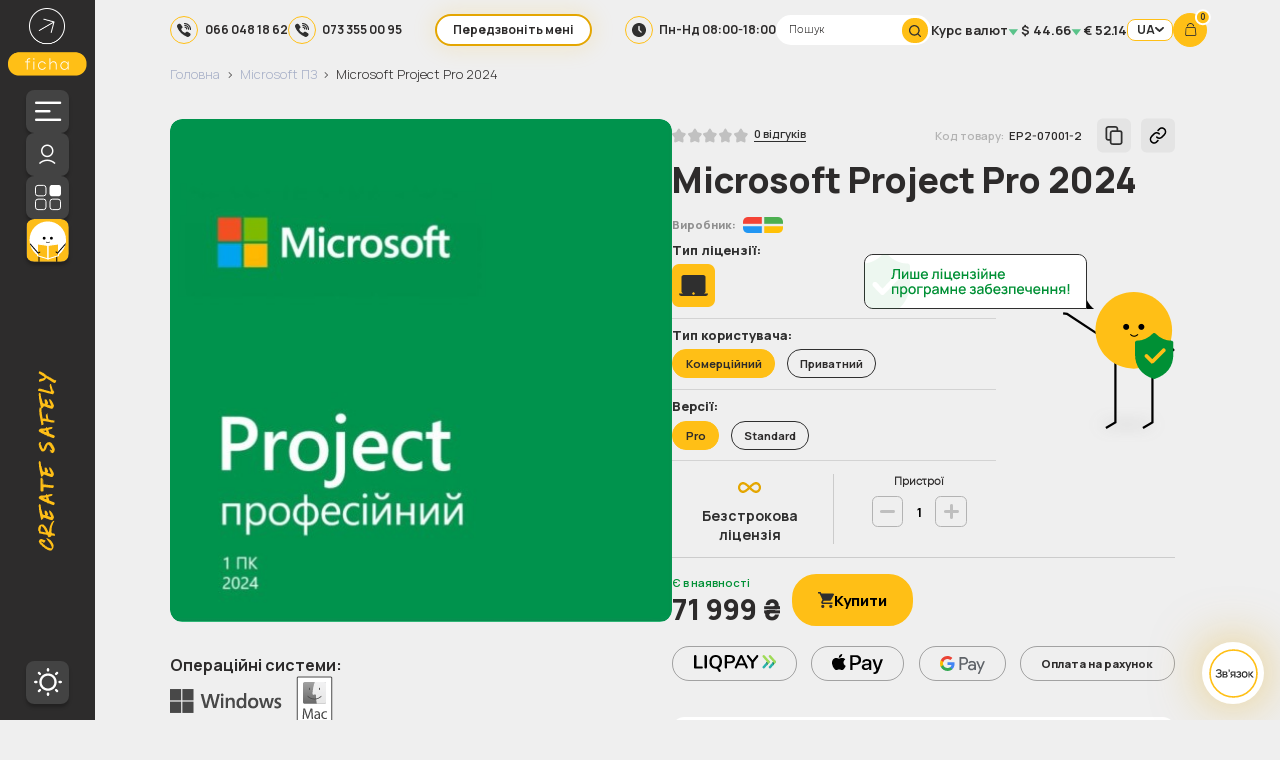

--- FILE ---
content_type: text/html; charset=UTF-8
request_url: https://ficha.tech/catalog/product/microsoft-project-pro-2021
body_size: 69475
content:
<!DOCTYPE html>
<html lang="uk" dir="ltr">
<head>
    <link rel="preload" as="image" href="https://ficha.tech/build/img/product-icon.svg">

    
    
    <meta name="robots" content="index, follow">
<link rel="canonical" href="https://ficha.tech/catalog/product/microsoft-project-pro-2021">

<meta name="description" content="Microsoft Project Pro 2024 за кращими цінами у магазині ліцензійного програмного забезпечення Ficha ☎️ +38 066 048 18 62">
<title>Купити Ліцензію Microsoft Project Pro 2024</title>
<meta name="image" content="https://ficha.tech/storage/783/conversions/u0gTLVQG0w8UioBDl3epXRGPLteb59-metacHJvamVjdHBybzI0LmpwZw==--medium.jpg">
<meta property="og:title" content="Купити Ліцензію Microsoft Project Pro 2024">
<meta property="og:description" content="Microsoft Project Pro 2024 за кращими цінами у магазині ліцензійного програмного забезпечення Ficha ☎️ +38 066 048 18 62">
<meta property="og:locale" content="uk">
<meta property="og:image" content="https://ficha.tech/storage/783/conversions/u0gTLVQG0w8UioBDl3epXRGPLteb59-metacHJvamVjdHBybzI0LmpwZw==--medium.jpg">
<meta property="og:url" content="https://ficha.tech/catalog/product/microsoft-project-pro-2021">
<meta property="og:site_name" content="Ficha">
<meta property="og:type" content="website">
<meta name="twitter:card" content="summary_large_image">
<meta name="twitter:image" content="https://ficha.tech/storage/783/conversions/u0gTLVQG0w8UioBDl3epXRGPLteb59-metacHJvamVjdHBybzI0LmpwZw==--medium.jpg">
<meta name="twitter:title" content="Купити Ліцензію Microsoft Project Pro 2024">
<meta name="twitter:description" content="Microsoft Project Pro 2024 за кращими цінами у магазині ліцензійного програмного забезпечення Ficha ☎️ +38 066 048 18 62">


<meta charset="UTF-8" />
<meta http-equiv="X-UA-Compatible" content="IE=edge" />
<meta
    name="viewport"
    content="width=device-width, initial-scale=1.0, shrink-to-fit=no"
/>

                        <link rel="alternate" hreflang="x-default" href="https://ficha.tech/catalog/product/microsoft-project-pro-2021"/>
                                <link rel="alternate" hreflang="ru" href="https://ficha.tech/ru/catalog/product/microsoft-project-pro-2021"/>
            
<link rel="stylesheet" href="https://cdnjs.cloudflare.com/ajax/libs/intl-tel-input/17.0.13/css/intlTelInput.css"/>

<script src="https://code.jquery.com/jquery-3.7.1.min.js" integrity="sha256-/JqT3SQfawRcv/BIHPThkBvs0OEvtFFmqPF/lYI/Cxo=" crossorigin="anonymous"></script>

<link rel="preconnect" href="https://fonts.googleapis.com">
<link rel="preconnect" href="https://fonts.gstatic.com" crossorigin>
<link href="https://fonts.googleapis.com/css2?family=Manrope:wght@200..800&display=swap" rel="stylesheet">

<link rel="preload" as="style" href="https://ficha.tech/build/assets/app-ad2dac73.css" /><link rel="stylesheet" href="https://ficha.tech/build/assets/app-ad2dac73.css" />

<style >[wire\:loading], [wire\:loading\.delay], [wire\:loading\.inline-block], [wire\:loading\.inline], [wire\:loading\.block], [wire\:loading\.flex], [wire\:loading\.table], [wire\:loading\.grid], [wire\:loading\.inline-flex] {display: none;}[wire\:loading\.delay\.shortest], [wire\:loading\.delay\.shorter], [wire\:loading\.delay\.short], [wire\:loading\.delay\.long], [wire\:loading\.delay\.longer], [wire\:loading\.delay\.longest] {display:none;}[wire\:offline] {display: none;}[wire\:dirty]:not(textarea):not(input):not(select) {display: none;}input:-webkit-autofill, select:-webkit-autofill, textarea:-webkit-autofill {animation-duration: 50000s;animation-name: livewireautofill;}@keyframes livewireautofill { from {} }</style>

<link rel="shortcut icon" type="image/x-icon" href="https://ficha.tech/build/img/favicon.ico?v=2" />

<!-- Google tag (gtag.js) -->
<script async src="https://www.googletagmanager.com/gtag/js?id=G-0F64QCFMPG"></script>
<script>
    window.dataLayer = window.dataLayer || [];
    function gtag(){dataLayer.push(arguments);}
    gtag('js', new Date());
    gtag('config', 'G-0F64QCFMPG');
</script>

<!-- Google Tag Manager -->
<script>(function(w,d,s,l,i){w[l]=w[l]||[];w[l].push({'gtm.start':
            new Date().getTime(),event:'gtm.js'});var f=d.getElementsByTagName(s)[0],
        j=d.createElement(s),dl=l!='dataLayer'?'&l='+l:'';j.async=true;j.src=
        'https://www.googletagmanager.com/gtm.js?id='+i+dl;f.parentNode.insertBefore(j,f);
    })(window,document,'script','dataLayer','GTM-KXLM2KNM');</script>
<!-- End Google Tag Manager -->

<script src="https://www.google.com/recaptcha/api.js?hl=&render=6LcFr-wpAAAAAOjSZhB2JCagn596hRGquF_w6IlO"></script>

<script>
    window.lang = {
        'read_more': 'Читати повністю',
        'read_less': 'Згорнути',
    };
</script>

<script>
    // Theme swithc
    const LS_KEY = 'ficha-theme';
    const toggleSwitch = document.querySelector('[data-theme-switch]');
    const currentTheme = localStorage.getItem(LS_KEY);

    if (currentTheme) {
        document.documentElement.setAttribute('data-theme', currentTheme);
    }
</script>
</head>

<body>
    <!-- Google Tag Manager (noscript) -->
    <noscript>
        <iframe src="https://www.googletagmanager.com/ns.html?id=GTM-KXLM2KNM"
                height="0" width="0" style="display:none;visibility:hidden">
        </iframe>
    </noscript>
    <!-- End Google Tag Manager (noscript) -->

    <svg style="display: none;">
    <defs>
        <g id="emaildark">
            <g id="Group">
                <path id="Path" fill="#434343" stroke="none" d="M 164.179993 85.529953 C 164.179993 130.353439 127.843445 166.689987 83.02002 166.689987 C 38.196594 166.689987 1.859985 130.353439 1.859985 85.529953 C 1.859985 40.706589 38.196594 4.36998 83.02002 4.36998 C 127.843445 4.36998 164.179993 40.706589 164.179993 85.529953 Z"/>
                <g id="g1">
                    <path id="path1" fill="#ffffff" stroke="none" d="M 83.02002 5.35997 C 127.219971 5.35997 163.179993 41.319992 163.179993 85.519943 C 163.179993 129.720016 127.219971 165.679977 83.02002 165.679977 C 38.820007 165.679977 2.859985 129.720016 2.859985 85.519943 C 2.859985 41.319992 38.820007 5.35997 83.02002 5.35997 M 83.02002 3.35997 C 37.640015 3.35997 0.859985 40.150009 0.859985 85.519943 C 0.859985 130.899948 37.650024 167.679977 83.02002 167.679977 C 128.400024 167.679977 165.179993 130.889938 165.179993 85.519943 C 165.190002 40.150009 128.400024 3.35997 83.02002 3.35997 L 83.02002 3.35997 Z"/>
                </g>
            </g>
            <g id="g2">
                <path id="path2" fill="#ffffff" stroke="none" d="M 123.799988 57.929977 C 123.179993 55.239975 120.940002 53.549973 118.030029 53.549973 C 94.669983 53.540024 71.330017 53.540024 47.97998 53.540024 C 47.869995 53.540024 47.75 53.540024 47.640015 53.549973 C 44.530029 53.689987 42.109985 56.030014 42.109985 59.049973 C 42.090027 73.539963 42.090027 88.039963 42.109985 102.539963 C 42.109985 104.669968 43.119995 106.350021 45 107.289963 C 45.940002 107.760056 47.070007 107.980026 48.119995 108.029953 C 50.289978 108.130051 52.460022 108.059982 54.76001 108.059982 L 54.76001 109.189987 C 54.77002 114.049973 54.77002 118.909958 54.76001 123.769943 C 54.76001 124.380051 54.780029 124.970016 55.419983 125.279953 C 56.109985 125.610031 56.590027 125.230026 57.070007 124.819992 C 63.419983 119.439987 69.780029 114.069992 76.119995 108.669968 C 76.650024 108.220016 77.159973 108.029953 77.849976 108.039963 C 91.150024 108.049973 104.440002 108.049973 117.72998 108.049973 C 121.659973 108.049973 123.969971 105.779953 123.969971 101.889938 C 123.97998 87.809982 123.969971 73.730026 123.969971 59.639999 C 123.960022 59.080002 123.940002 58.489975 123.799988 57.929977 Z M 121.630005 101.789963 C 121.630005 104.529953 120.380005 105.760056 117.619995 105.760056 C 104.099976 105.760056 90.580017 105.769943 77.059998 105.750046 C 76.280029 105.750046 75.690002 105.960007 75.090027 106.470016 C 69.469971 111.269943 63.809998 116.049973 58.169983 120.830002 C 57.859985 121.090012 57.539978 121.360031 57.099976 121.730026 L 57.099976 108.069992 L 59.679993 108.069992 C 60.030029 108.069992 60.400024 108.080002 60.77002 108.049973 C 61.47998 107.990036 61.919983 107.620041 61.900024 106.870041 C 61.880005 106.120041 61.429993 105.760056 60.700012 105.750046 C 59.049988 105.740036 57.409973 105.730026 55.76001 105.730026 C 53.109985 105.730026 50.450012 105.779953 47.799988 105.740036 C 45.77002 105.720016 44.429993 104.309982 44.429993 102.250046 C 44.419983 87.949997 44.419983 73.649948 44.429993 59.350021 C 44.429993 57.189987 45.820007 55.85997 48.059998 55.85997 C 58.719971 55.850021 69.400024 55.850021 80.059998 55.850021 C 92.609985 55.850021 105.140015 55.850021 117.679993 55.85997 C 120.380005 55.85997 121.630005 57.090012 121.630005 59.790024 L 121.630005 101.789963 Z"/>
                <path id="path3" fill="#ffffff" stroke="none" d="M 117.549988 62.529953 C 117.390015 62.720016 117.179993 62.880051 116.98999 63.039963 C 110.799988 68.330002 104.590027 73.630051 98.390015 78.919968 C 98.169983 79.090012 97.97998 79.289963 97.700012 79.529953 C 98.48999 80.350021 99.25 81.139938 100.030029 81.929977 C 105.380005 87.370041 110.72998 92.799973 116.070007 98.240036 C 116.26001 98.429977 116.47998 98.630051 116.640015 98.860031 C 116.97998 99.389938 116.97998 99.919968 116.5 100.370041 C 116.02002 100.819992 115.48999 100.840012 114.97998 100.439987 C 114.690002 100.210007 114.450012 99.939987 114.200012 99.669968 C 108.299988 93.679977 102.409973 87.679977 96.52002 81.679977 C 96.330017 81.490036 96.210022 81.220016 96.02002 80.929977 C 94.080017 82.590012 92.320007 84.080002 90.570007 85.580002 C 89.340027 86.630051 88.099976 87.679977 86.869995 88.730026 C 84.400024 90.809982 81.400024 90.799973 78.940002 88.710007 C 75.98999 86.199997 73.039978 83.669968 69.859985 80.949997 C 69.679993 81.250046 69.539978 81.569992 69.309998 81.799973 C 63.01001 88.210007 56.690002 94.620041 50.369995 101.019943 C 49.440002 101.960007 48.830017 102.110031 48.23999 101.529953 C 47.669983 100.970016 47.809998 100.309982 48.710022 99.389938 C 54.900024 93.090012 61.099976 86.809982 67.289978 80.519943 C 67.590027 80.220016 67.940002 79.990036 68.349976 79.659958 C 64.619995 76.480026 61.090027 73.470016 57.570007 70.460007 C 54.549988 67.889938 51.539978 65.319992 48.52002 62.740036 C 47.820007 62.149948 47.690002 61.470016 48.130005 60.919968 C 48.599976 60.350021 49.309998 60.36998 50.039978 60.990036 C 50.109985 61.039963 50.169983 61.090012 50.22998 61.149948 C 56.809998 66.760056 63.409973 72.380051 69.98999 77.990036 C 73.419983 80.919968 76.840027 83.830002 80.25 86.740036 C 82.140015 88.350021 83.710022 88.340012 85.619995 86.710007 C 95.559998 78.230026 105.5 69.750046 115.460022 61.269943 C 115.640015 61.100021 115.830017 60.919968 116.039978 60.799973 C 116.570007 60.510056 117.080017 60.549973 117.48999 61.010056 C 117.950012 61.510056 117.950012 62.029953 117.549988 62.529953 Z"/>
            </g>
        </g>
        <g id="emailoff">
            <g id="Group">
                <path id="Path" fill="#ffffff" stroke="none" d="M 140.090515 28.133957 C 171.785187 59.828644 171.785187 111.21582 140.090546 142.910461 C 108.395874 174.605103 57.008728 174.605133 25.314026 142.910431 C -6.380554 111.215843 -6.380585 59.828629 25.314056 28.133987 C 57.008698 -3.560654 108.395905 -3.560638 140.090515 28.133957 Z"/>
                <path id="path1" fill="#000000" stroke="none" d="M 82.709991 5.35997 C 126.910004 5.35997 162.869995 41.319992 162.869995 85.519943 C 162.869995 129.720016 126.910004 165.679977 82.709991 165.679977 C 38.51001 165.679977 2.549988 129.720016 2.549988 85.519943 C 2.540009 41.319992 38.5 5.35997 82.709991 5.35997 M 82.709991 3.35997 C 37.329987 3.35997 0.549988 40.150009 0.549988 85.519943 C 0.549988 130.899948 37.339996 167.679977 82.709991 167.679977 C 128.089996 167.679977 164.869995 130.889938 164.869995 85.519943 C 164.869995 40.150009 128.079987 3.35997 82.709991 3.35997 L 82.709991 3.35997 Z"/>
            </g>
            <g id="g1">
                <path id="path2" fill="#000000" stroke="#000000" stroke-width="1.1842" stroke-linecap="round" stroke-linejoin="round" d="M 124.959991 60.059982 C 124.320007 57.280014 122 55.520004 118.980011 55.520004 C 94.769989 55.509995 70.579987 55.509995 46.390015 55.509995 C 46.269989 55.509995 46.149994 55.509995 46.029999 55.520004 C 42.809998 55.660019 40.299988 58.090012 40.299988 61.220016 C 40.279999 76.240036 40.279999 91.260056 40.299988 106.289963 C 40.299988 108.490036 41.339996 110.230026 43.299988 111.220016 C 44.269989 111.710007 45.440002 111.929977 46.529999 111.990036 C 48.779999 112.100021 51.029999 112.029953 53.410004 112.029953 L 53.410004 113.199997 C 53.420013 118.230026 53.420013 123.279953 53.410004 128.309982 C 53.410004 128.939987 53.429993 129.549973 54.100006 129.870041 C 54.809998 130.210007 55.309998 129.819992 55.809998 129.399948 C 62.390015 123.819992 68.980011 118.260056 75.549988 112.669968 C 76.089996 112.210007 76.630005 112.010056 77.339996 112.019943 C 91.119995 112.029953 104.899994 112.029953 118.670013 112.029953 C 122.73999 112.029953 125.140015 109.669968 125.140015 105.649948 C 125.149994 91.059982 125.140015 76.470016 125.140015 61.870041 C 125.130005 61.260056 125.100006 60.639938 124.959991 60.059982 Z M 122.709991 105.510056 C 122.709991 108.350021 121.420013 109.620041 118.549988 109.620041 C 104.540009 109.620041 90.529999 109.630051 76.519989 109.610031 C 75.709991 109.610031 75.100006 109.819992 74.480011 110.360031 C 68.649994 115.330002 62.790009 120.279953 56.940002 125.250046 C 56.619995 125.519943 56.290009 125.789963 55.829987 126.189987 L 55.829987 112.039963 L 58.51001 112.039963 C 58.880005 112.039963 59.26001 112.049973 59.640015 112.019943 C 60.369995 111.960007 60.839996 111.569992 60.809998 110.799973 C 60.790009 110.029953 60.320007 109.649948 59.570007 109.639938 C 57.859985 109.630051 56.160004 109.620041 54.450012 109.620041 C 51.700012 109.620041 48.940002 109.669968 46.200012 109.630051 C 44.089996 109.610031 42.709991 108.149948 42.709991 106.019943 C 42.700012 91.210007 42.700012 76.380051 42.709991 61.559982 C 42.709991 59.319992 44.149994 57.949997 46.480011 57.949997 C 57.529999 57.939987 68.589996 57.939987 79.640015 57.939987 C 92.640015 57.939987 105.630005 57.939987 118.619995 57.949997 C 121.410004 57.949997 122.720001 59.230026 122.720001 62.019943 L 122.720001 105.510056 Z"/>
                <path id="path3" fill="#000000" stroke="#000000" stroke-width="1.1842" stroke-linecap="round" stroke-linejoin="round" d="M 118.480011 64.840012 C 118.309998 65.039963 118.100006 65.210007 117.899994 65.370041 C 111.480011 70.850021 105.049988 76.350021 98.619995 81.830002 C 98.390015 82.010056 98.190002 82.210007 97.910004 82.460007 C 98.730011 83.309982 99.519989 84.130051 100.329987 84.949997 C 105.869995 90.590012 111.410004 96.210007 116.959991 101.850021 C 117.160004 102.049973 117.390015 102.250046 117.549988 102.490036 C 117.910004 103.029953 117.910004 103.590012 117.410004 104.049973 C 116.910004 104.510056 116.369995 104.539963 115.839996 104.120041 C 115.540009 103.880051 115.299988 103.600021 115.029999 103.330002 C 108.920013 97.120041 102.809998 90.909958 96.709991 84.689987 C 96.51001 84.490036 96.390015 84.220016 96.190002 83.909958 C 94.179993 85.630051 92.350006 87.179977 90.540009 88.730026 C 89.26001 89.819992 87.980011 90.909958 86.700012 92.000046 C 84.140015 94.159958 81.029999 94.139938 78.480011 91.980026 C 75.420013 89.370041 72.369995 86.760056 69.070007 83.939987 C 68.880005 84.250046 68.73999 84.580002 68.5 84.819992 C 61.970001 91.460007 55.429993 98.110031 48.880005 104.740036 C 47.920013 105.710007 47.279999 105.860031 46.679993 105.269943 C 46.089996 104.689987 46.230011 104.000046 47.170013 103.059982 C 53.589996 96.529953 60.01001 90.019943 66.429993 83.510056 C 66.73999 83.199997 67.109985 82.970016 67.529999 82.620041 C 63.670013 79.330002 60.01001 76.199997 56.359985 73.090012 C 53.230011 70.429977 50.109985 67.760056 46.980011 65.080002 C 46.26001 64.460007 46.119995 63.769943 46.579987 63.199997 C 47.070007 62.610031 47.799988 62.630051 48.559998 63.269943 C 48.630005 63.319992 48.690002 63.380051 48.76001 63.439987 C 55.579987 69.250046 62.410004 75.080002 69.23999 80.899948 C 72.790009 83.929977 76.329987 86.949997 79.869995 89.970016 C 81.820007 91.639938 83.459991 91.630051 85.440002 89.929977 C 95.73999 81.139938 106.049988 72.360031 116.359985 63.569992 C 116.549988 63.389938 116.73999 63.199997 116.959991 63.080002 C 117.5 62.779953 118.040009 62.819992 118.459991 63.289963 C 118.899994 63.769943 118.899994 64.319992 118.480011 64.840012 Z"/>
            </g>
        </g>
        <g id="emailon">
            <path id="Path" fill="#ffbf16" stroke="none" d="M 164.570007 83.529953 C 164.570007 128.905685 127.785721 165.689987 82.410004 165.689987 C 37.034286 165.689987 0.25 128.905685 0.25 83.529953 C 0.25 38.154282 37.034286 1.36998 82.410004 1.36998 C 127.785721 1.36998 164.570007 38.154282 164.570007 83.529953 Z"/>
            <g id="Group">
                <path id="path1" fill="#000000" stroke="#000000" stroke-width="1.1842" stroke-linecap="round" stroke-linejoin="round" d="M 124.660004 58.059982 C 124.020004 55.280014 121.699997 53.520004 118.679993 53.520004 C 94.470001 53.509995 70.279999 53.509995 46.089996 53.509995 C 45.970001 53.509995 45.849998 53.509995 45.730003 53.520004 C 42.510002 53.660019 40 56.090012 40 59.220016 C 39.980003 74.240036 39.980003 89.260056 40 104.289963 C 40 106.490036 41.040001 108.230026 43 109.220016 C 43.970001 109.710007 45.139999 109.929977 46.230003 109.990036 C 48.480003 110.100021 50.730003 110.029953 53.110001 110.029953 L 53.110001 111.199997 C 53.120003 116.230026 53.120003 121.279953 53.110001 126.309982 C 53.110001 126.939987 53.129997 127.549973 53.800003 127.870041 C 54.510002 128.210007 55.010002 127.819992 55.510002 127.399948 C 62.089996 121.819992 68.68 116.260056 75.25 110.669968 C 75.790001 110.210007 76.330002 110.010056 77.040001 110.019943 C 90.820007 110.029953 104.600006 110.029953 118.369995 110.029953 C 122.440002 110.029953 124.839996 107.669968 124.839996 103.649948 C 124.850006 89.059982 124.839996 74.470016 124.839996 59.870041 C 124.830002 59.260056 124.800003 58.639938 124.660004 58.059982 Z M 122.410004 103.510056 C 122.410004 106.350021 121.119995 107.620041 118.25 107.620041 C 104.240005 107.620041 90.229996 107.630051 76.220001 107.610031 C 75.410004 107.610031 74.800003 107.819992 74.18 108.360031 C 68.349998 113.330002 62.489998 118.279953 56.639999 123.250046 C 56.32 123.519943 55.989998 123.789963 55.529999 124.189987 L 55.529999 110.039963 L 58.209999 110.039963 C 58.580002 110.039963 58.959999 110.049973 59.339996 110.019943 C 60.07 109.960007 60.540001 109.569992 60.510002 108.799973 C 60.489998 108.029953 60.019997 107.649948 59.269997 107.639938 C 57.559998 107.630051 55.860001 107.620041 54.150002 107.620041 C 51.400002 107.620041 48.639999 107.669968 45.900002 107.630051 C 43.790001 107.610031 42.410004 106.149948 42.410004 104.019943 C 42.400002 89.210007 42.400002 74.380051 42.410004 59.559982 C 42.410004 57.319992 43.849998 55.949997 46.18 55.949997 C 57.230003 55.939987 68.290001 55.939987 79.339996 55.939987 C 92.339996 55.939987 105.330002 55.939987 118.320007 55.949997 C 121.110001 55.949997 122.419998 57.230026 122.419998 60.019943 L 122.419998 103.510056 Z"/>
                <path id="path2" fill="#000000" stroke="#000000" stroke-width="1.1842" stroke-linecap="round" stroke-linejoin="round" d="M 118.179993 62.840012 C 118.009995 63.039963 117.800003 63.210007 117.600006 63.370041 C 111.179993 68.850021 104.75 74.350021 98.320007 79.830002 C 98.100006 80.010056 97.889999 80.210007 97.610001 80.460007 C 98.429993 81.309982 99.220001 82.130051 100.029999 82.949997 C 105.570007 88.590012 111.110001 94.210007 116.660004 99.850021 C 116.860001 100.049973 117.089996 100.250046 117.25 100.490036 C 117.610001 101.029953 117.610001 101.590012 117.110001 102.049973 C 116.610001 102.510056 116.070007 102.539963 115.539993 102.120041 C 115.240005 101.880051 115 101.600021 114.729996 101.330002 C 108.619995 95.120041 102.509995 88.909958 96.410004 82.689987 C 96.210007 82.490036 96.089996 82.220016 95.889999 81.909958 C 93.880005 83.630051 92.050003 85.179977 90.240005 86.730026 C 88.960007 87.819992 87.679993 88.909958 86.399994 90.000046 C 83.839996 92.159958 80.729996 92.139938 78.18 89.980026 C 75.120003 87.370041 72.07 84.760056 68.769997 81.939987 C 68.580002 82.250046 68.440002 82.580002 68.199997 82.819992 C 61.669998 89.460007 55.129997 96.110031 48.580002 102.740036 C 47.620003 103.710007 46.980003 103.860031 46.379997 103.269943 C 45.790001 102.689987 45.93 102.000046 46.870003 101.059982 C 53.290001 94.529953 59.709999 88.019943 66.129997 81.510056 C 66.440002 81.199997 66.809998 80.970016 67.230003 80.620041 C 63.370003 77.330002 59.709999 74.199997 56.059998 71.090012 C 52.93 68.429977 49.809998 65.760056 46.68 63.080002 C 45.959999 62.460007 45.82 61.769943 46.279999 61.199997 C 46.769997 60.610031 47.5 60.630051 48.260002 61.269943 C 48.330002 61.319992 48.389999 61.380051 48.459999 61.439987 C 55.279999 67.250046 62.110001 73.080002 68.940002 78.899948 C 72.489998 81.929977 76.029999 84.949997 79.570007 87.970016 C 81.520004 89.639938 83.160004 89.630051 85.139999 87.929977 C 95.440002 79.139938 105.75 70.360031 116.059998 61.569992 C 116.25 61.389938 116.440002 61.199997 116.660004 61.080002 C 117.199997 60.779953 117.740005 60.819992 118.160004 61.289963 C 118.600006 61.769943 118.600006 62.319992 118.179993 62.840012 Z"/>
            </g>
        </g>
        <g id="facebookdark">
            <g id="Group">
                <path id="Path" fill="#434343" stroke="none" d="M 163.580017 85.48999 C 163.580017 130.175354 127.355347 166.400024 82.669983 166.400024 C 37.984619 166.400024 1.76001 130.175354 1.76001 85.48999 C 1.76001 40.804626 37.984619 4.580017 82.669983 4.580017 C 127.355347 4.580017 163.580017 40.804626 163.580017 85.48999 Z"/>
                <g id="g1">
                    <path id="path1" fill="#ffffff" stroke="none" d="M 82.669983 5.830017 C 126.599976 5.830017 162.330017 41.570007 162.330017 85.48999 C 162.330017 129.419983 126.590027 165.150024 82.669983 165.150024 C 38.75 165.150024 3 129.419983 3 85.48999 C 3 41.570007 38.73999 5.830017 82.669983 5.830017 M 82.669983 3.330017 C 37.289978 3.330017 0.51001 40.119995 0.51001 85.48999 C 0.51001 130.869995 37.299988 167.650024 82.669983 167.650024 C 128.049988 167.650024 164.830017 130.859985 164.830017 85.48999 C 164.830017 40.119995 128.049988 3.330017 82.669983 3.330017 L 82.669983 3.330017 Z"/>
                </g>
            </g>
            <g id="g2">
                <path id="path2" fill="#ffffff" stroke="none" d="M 90.580017 69.23999 C 90.539978 70.950012 90.570007 72.669983 90.570007 74.460022 L 91.309998 74.460022 C 93.51001 74.460022 95.72998 74.450012 97.940002 74.460022 C 100.27002 74.469971 101.580017 75.809998 101.590027 78.140015 C 101.590027 81.409973 101.590027 84.679993 101.580017 87.950012 C 101.580017 90.210022 100.219971 91.570007 97.950012 91.580017 C 95.72998 91.590027 93.530029 91.580017 91.320007 91.580017 L 90.51001 91.580017 L 90.51001 92.470032 C 90.51001 100.190002 90.51001 107.890015 90.5 115.600037 C 90.5 116.190002 90.469971 116.830017 90.26001 117.359985 C 89.76001 118.640015 88.75 119.400024 87.359985 119.419983 C 83.640015 119.460022 79.929993 119.460022 76.219971 119.419983 C 74.48999 119.410034 73.200012 118.090027 73.059998 116.369995 C 73.039978 116.059998 73.030029 115.75 73.030029 115.450012 L 73.030029 91.590027 L 72.26001 91.590027 C 70.469971 91.590027 68.669983 91.609985 66.880005 91.590027 C 64.76001 91.570007 63.390015 90.219971 63.380005 88.099976 C 63.369995 84.710022 63.369995 81.340027 63.380005 77.950012 C 63.390015 75.809998 64.72998 74.48999 66.869995 74.460022 C 68.659973 74.440002 70.440002 74.460022 72.23999 74.460022 L 73.030029 74.460022 C 73.030029 74.099976 73.02002 73.809998 73.030029 73.539978 C 73.130005 70.859985 73.01001 68.130005 73.390015 65.47998 C 74.150024 60.22998 76.789978 56.109985 81.530029 53.529968 C 83.840027 52.27002 86.309998 51.570007 88.940002 51.559998 C 92.23999 51.559998 95.530029 51.630005 98.820007 51.539978 C 100.369995 51.5 101.690002 52.830017 101.890015 54.029968 C 101.950012 54.400024 101.98999 54.779968 101.98999 55.150024 L 101.98999 64.090027 C 101.98999 66.450012 100.659973 67.799988 98.299988 67.809998 C 96.340027 67.830017 94.369995 67.830017 92.409973 67.849976 C 92.190002 67.849976 91.960022 67.869995 91.75 67.919983 C 90.809998 68.109985 90.599976 68.289978 90.580017 69.23999 Z"/>
            </g>
        </g>
        <g id="facebookoff">
            <g id="Group">
                <path id="Path" fill="#ffffff" stroke="none" d="M 106.608948 8.303833 C 149.377289 21.253601 173.550018 66.422119 160.600189 109.190491 C 147.650391 151.958862 102.481842 176.131531 59.713531 163.181763 C 16.94516 150.231934 -7.227539 105.063416 5.72226 62.295044 C 18.672089 19.526733 63.840607 -4.645996 106.608948 8.303833 Z"/>
                <g id="g1">
                    <path id="path1" fill="#000000" stroke="none" d="M 83.149994 6.070007 C 127.079987 6.070007 162.809998 41.809998 162.809998 85.72998 C 162.809998 129.650024 127.070007 165.390015 83.149994 165.390015 C 39.220001 165.390015 3.48999 129.650024 3.48999 85.72998 C 3.48999 41.809998 39.220001 6.070007 83.149994 6.070007 M 83.149994 3.570007 C 37.769989 3.570007 0.98999 40.359985 0.98999 85.72998 C 0.98999 131.100037 37.779999 167.890015 83.149994 167.890015 C 128.519989 167.890015 165.309998 131.100037 165.309998 85.72998 C 165.309998 40.359985 128.529999 3.570007 83.149994 3.570007 L 83.149994 3.570007 Z"/>
                </g>
            </g>
            <g id="g2">
                <path id="path2" fill="#000000" stroke="none" d="M 91.5 68.590027 C 91.450012 70.400024 91.48999 72.210022 91.48999 74.099976 L 92.269989 74.099976 C 94.600006 74.099976 96.929993 74.090027 99.26001 74.099976 C 101.720001 74.109985 103.100006 75.52002 103.109985 77.97998 C 103.109985 81.429993 103.109985 84.880005 103.100006 88.330017 C 103.100006 90.719971 101.670013 92.150024 99.269989 92.159973 C 96.929993 92.169983 94.609985 92.159973 92.279999 92.159973 L 91.420013 92.159973 L 91.420013 93.099976 C 91.420013 101.23999 91.420013 109.369995 91.410004 117.51001 C 91.410004 118.130005 91.369995 118.799988 91.149994 119.369995 C 90.619995 120.720032 89.549988 121.52002 88.100006 121.540039 C 84.179993 121.590027 80.26001 121.590027 76.350006 121.540039 C 74.529999 121.530029 73.170013 120.140015 73.01001 118.320007 C 72.98999 117.98999 72.970001 117.660034 72.970001 117.340027 L 72.970001 92.159973 L 72.160004 92.159973 C 70.269989 92.159973 68.380005 92.179993 66.480011 92.159973 C 64.25 92.140015 62.799988 90.710022 62.790009 88.47998 C 62.779999 84.909973 62.779999 81.349976 62.790009 77.779968 C 62.799988 75.52002 64.209991 74.130005 66.470001 74.099976 C 68.359985 74.080017 70.23999 74.099976 72.130005 74.099976 L 72.959991 74.099976 C 72.959991 73.719971 72.950012 73.419983 72.959991 73.119995 C 73.070007 70.289978 72.940002 67.409973 73.339996 64.609985 C 74.140015 59.080017 76.920013 54.72998 81.929993 52 C 84.359985 50.669983 86.970001 49.929993 89.73999 49.919983 C 93.220001 49.919983 96.700012 49.98999 100.160004 49.900024 C 101.790009 49.849976 103.190002 51.26001 103.399994 52.529968 C 103.459991 52.919983 103.51001 53.320007 103.51001 53.719971 L 103.51001 63.159973 C 103.51001 65.650024 102.109985 67.070007 99.619995 67.080017 C 97.549988 67.099976 95.470001 67.099976 93.399994 67.130005 C 93.160004 67.130005 92.929993 67.150024 92.709991 67.200012 C 91.73999 67.390015 91.519989 67.590027 91.5 68.590027 Z"/>
            </g>
        </g>
        <g id="facebookon">
            <g id="Group">
                <path id="Path" fill="#ffbf16" stroke="none" d="M 164.570007 84.73999 C 164.570007 130.115723 127.785721 166.900024 82.410004 166.900024 C 37.034286 166.900024 0.25 130.115723 0.25 84.73999 C 0.25 39.364258 37.034286 2.580017 82.410004 2.580017 C 127.785721 2.580017 164.570007 39.364258 164.570007 84.73999 Z"/>
            </g>
            <g id="g1">
                <path id="path1" fill="#000000" stroke="none" d="M 90.75 67.590027 C 90.699997 69.400024 90.740005 71.210022 90.740005 73.099976 L 91.520004 73.099976 C 93.850006 73.099976 96.179993 73.090027 98.509995 73.099976 C 100.970001 73.109985 102.350006 74.52002 102.360001 76.97998 C 102.360001 80.429993 102.360001 83.880005 102.350006 87.330017 C 102.350006 89.719971 100.919998 91.150024 98.520004 91.159973 C 96.179993 91.169983 93.860001 91.159973 91.529999 91.159973 L 90.669998 91.159973 L 90.669998 92.099976 C 90.669998 100.23999 90.669998 108.369995 90.660004 116.51001 C 90.660004 117.130005 90.619995 117.799988 90.399994 118.369995 C 89.869995 119.720032 88.800003 120.52002 87.339996 120.540039 C 83.419998 120.590027 79.5 120.590027 75.589996 120.540039 C 73.769997 120.530029 72.410004 119.140015 72.25 117.320007 C 72.230003 116.98999 72.209999 116.660034 72.209999 116.340027 L 72.209999 91.159973 L 71.400002 91.159973 C 69.510002 91.159973 67.620003 91.179993 65.720001 91.159973 C 63.489998 91.140015 62.040001 89.710022 62.029999 87.47998 C 62.019997 83.909973 62.019997 80.349976 62.029999 76.779968 C 62.040001 74.52002 63.449997 73.130005 65.709999 73.099976 C 67.599998 73.080017 69.480003 73.099976 71.370003 73.099976 L 72.199997 73.099976 C 72.199997 72.719971 72.190002 72.419983 72.199997 72.119995 C 72.309998 69.289978 72.18 66.409973 72.580002 63.609985 C 73.379997 58.080017 76.160004 53.72998 81.169998 51 C 83.600006 49.669983 86.210007 48.929993 88.979996 48.919983 C 92.460007 48.919983 95.940002 48.98999 99.399994 48.900024 C 101.029999 48.849976 102.429993 50.26001 102.639999 51.529968 C 102.699997 51.919983 102.75 52.320007 102.75 52.719971 L 102.75 62.159973 C 102.75 64.650024 101.350006 66.070007 98.860001 66.080017 C 96.789993 66.099976 94.710007 66.099976 92.639999 66.130005 C 92.399994 66.130005 92.169998 66.150024 91.949997 66.200012 C 91 66.390015 90.779999 66.590027 90.75 67.590027 Z"/>
            </g>
        </g>
        <g id="instagramdark">
            <g id="Group">
                <path id="Path" fill="#434343" stroke="none" d="M 159.440857 54.668976 C 176.594788 96.081329 156.929382 143.558685 115.517029 160.712616 C 74.104675 177.866531 26.627319 158.201202 9.473389 116.788849 C -7.680542 75.376495 11.984802 27.899078 53.397156 10.745148 C 94.809509 -6.408752 142.286926 13.256592 159.440857 54.668976 Z"/>
                <g id="g1">
                    <path id="path1" fill="#ffffff" stroke="none" d="M 84.429993 5.549988 C 128.630005 5.549988 164.590027 41.51001 164.590027 85.710022 C 164.590027 129.910034 128.630005 165.86998 84.429993 165.86998 C 40.22998 165.86998 4.269989 129.910034 4.269989 85.710022 C 4.269989 41.51001 40.22998 5.549988 84.429993 5.549988 M 84.429993 3.549988 C 39.049988 3.549988 2.269989 40.340027 2.269989 85.710022 C 2.269989 131.090027 39.059998 167.86998 84.429993 167.86998 C 129.809998 167.86998 166.590027 131.080017 166.590027 85.710022 C 166.590027 40.340027 129.809998 3.549988 84.429993 3.549988 L 84.429993 3.549988 Z"/>
                </g>
            </g>
            <g id="g2">
                <path id="path2" fill="#ffffff" stroke="none" d="M 107.26001 55.290039 C 103.73999 55.220032 100.719971 58.160034 100.619995 61.780029 C 100.52002 65.340027 103.460022 68.400024 107.099976 68.48999 C 110.700012 68.590027 113.76001 65.609985 113.820007 61.940002 C 113.890015 58.390015 110.890015 55.359985 107.26001 55.290039 Z M 107.26001 63.700012 C 106.299988 63.730042 105.400024 62.850037 105.409973 61.880005 C 105.419983 60.929993 106.26001 60.100037 107.210022 60.100037 C 108.150024 60.090027 108.98999 60.919983 109.01001 61.869995 C 109.030029 62.809998 108.210022 63.660034 107.26001 63.700012 Z"/>
                <path id="path3" fill="none" stroke="#ffffff" stroke-width="3" stroke-linecap="round" stroke-linejoin="round" d="M 102.429993 126.900024 L 66.429993 126.900024 C 53.890015 126.900024 43.640015 116.640015 43.640015 104.109985 L 43.640015 67.330017 C 43.640015 54.790039 53.900024 44.540039 66.429993 44.540039 L 102.429993 44.540039 C 114.969971 44.540039 125.219971 54.799988 125.219971 67.330017 L 125.219971 104.109985 C 125.219971 116.650024 114.969971 126.900024 102.429993 126.900024 Z"/>
                <path id="path4" fill="none" stroke="#ffffff" stroke-width="4" stroke-linecap="round" stroke-linejoin="round" d="M 103.049988 85.820007 C 103.049988 96.374146 94.494141 104.929993 83.940002 104.929993 C 73.385864 104.929993 64.830017 96.374146 64.830017 85.820007 C 64.830017 75.265869 73.385864 66.710022 83.940002 66.710022 C 94.494141 66.710022 103.049988 75.265869 103.049988 85.820007 Z"/>
            </g>
        </g>
        <g id="instagramoff">
            <g id="Group">
                <path id="Path" fill="#ffffff" stroke="none" d="M 164.149994 84.910034 C 164.149994 129.733459 127.813416 166.069992 82.98999 166.069992 C 38.166565 166.069992 1.829987 129.733459 1.829987 84.910034 C 1.829987 40.086609 38.166565 3.75 82.98999 3.75 C 127.813416 3.75 164.149994 40.086609 164.149994 84.910034 Z"/>
                <g id="g1">
                    <path id="path1" fill="#000000" stroke="none" d="M 82.98999 4.75 C 127.190002 4.75 163.149994 40.710022 163.149994 84.910034 C 163.149994 129.109985 127.190002 165.069992 82.98999 165.069992 C 38.790009 165.069992 2.829987 129.109985 2.829987 84.910034 C 2.829987 40.710022 38.790009 4.75 82.98999 4.75 M 82.98999 2.75 C 37.609985 2.75 0.829987 39.540039 0.829987 84.910034 C 0.829987 130.280029 37.619995 167.069992 82.98999 167.069992 C 128.369995 167.069992 165.149994 130.280029 165.149994 84.910034 C 165.149994 39.540039 128.369995 2.75 82.98999 2.75 L 82.98999 2.75 Z"/>
                </g>
            </g>
            <g id="g2">
                <path id="path2" fill="#000000" stroke="none" d="M 105.820007 54.480042 C 102.299988 54.410034 99.279999 57.350037 99.179993 60.970032 C 99.079987 64.530029 102.019989 67.590027 105.660004 67.679993 C 109.26001 67.780029 112.320007 64.799988 112.380005 61.130005 C 112.450012 57.590027 109.450012 54.549988 105.820007 54.480042 Z M 105.820007 62.890015 C 104.859985 62.919983 103.959991 62.040039 103.970001 61.070007 C 103.980011 60.119995 104.820007 59.290039 105.769989 59.290039 C 106.709991 59.280029 107.549988 60.109985 107.570007 61.059998 C 107.589996 62.01001 106.779999 62.859985 105.820007 62.890015 Z"/>
                <path id="path3" fill="none" stroke="#000000" stroke-width="3" stroke-linecap="round" stroke-linejoin="round" d="M 100.98999 126.100037 L 64.98999 126.100037 C 52.450012 126.100037 42.200012 115.840027 42.200012 103.309998 L 42.200012 66.530029 C 42.200012 53.98999 52.459991 43.73999 64.98999 43.73999 L 100.98999 43.73999 C 113.529999 43.73999 123.779999 54 123.779999 66.530029 L 123.779999 103.309998 C 123.790009 115.840027 113.529999 126.100037 100.98999 126.100037 Z"/>
                <path id="path4" fill="none" stroke="#000000" stroke-width="4" stroke-linecap="round" stroke-linejoin="round" d="M 101.619995 85.01001 C 101.619995 95.564148 93.064148 104.119995 82.51001 104.119995 C 71.955841 104.119995 63.399994 95.564148 63.399994 85.01001 C 63.399994 74.455872 71.955841 65.900024 82.51001 65.900024 C 93.064148 65.900024 101.619995 74.455872 101.619995 85.01001 Z"/>
            </g>
        </g>
        <g id="instagramon">
            <path id="Path" fill="#ffbf16" stroke="none" d="M 165.199997 82.950012 C 165.199997 128.325745 128.41571 165.10997 83.039993 165.10997 C 37.664284 165.10997 0.880001 128.325745 0.880001 82.950012 C 0.880001 37.57428 37.664284 0.790039 83.039993 0.790039 C 128.41571 0.790039 165.199997 37.57428 165.199997 82.950012 Z"/>
            <g id="Group">
                <path id="path1" fill="#000000" stroke="none" d="M 105.869995 52.52002 C 102.350006 52.450012 99.330002 55.390015 99.229996 59.01001 C 99.130005 62.570007 102.070007 65.630005 105.710007 65.720032 C 109.309998 65.820007 112.369995 62.840027 112.429993 59.169983 C 112.5 55.619995 109.5 52.590027 105.869995 52.52002 Z M 105.869995 60.929993 C 104.910004 60.960022 104.009995 60.080017 104.020004 59.109985 C 104.029999 58.160034 104.869995 57.330017 105.820007 57.330017 C 106.759995 57.320007 107.600006 58.150024 107.619995 59.100037 C 107.639999 60.049988 106.830002 60.900024 105.869995 60.929993 Z"/>
                <path id="path2" fill="none" stroke="#000000" stroke-width="3" stroke-linecap="round" stroke-linejoin="round" d="M 101.039993 124.140015 L 65.040001 124.140015 C 52.5 124.140015 42.25 113.880005 42.25 101.350037 L 42.25 64.570007 C 42.25 52.030029 52.510002 41.780029 65.040001 41.780029 L 101.039993 41.780029 C 113.580002 41.780029 123.830002 52.040039 123.830002 64.570007 L 123.830002 101.350037 C 123.839996 113.880005 113.580002 124.140015 101.039993 124.140015 Z"/>
                <path id="path3" fill="none" stroke="#000000" stroke-width="4" stroke-linecap="round" stroke-linejoin="round" d="M 101.660004 83.049988 C 101.660004 93.604187 93.104156 102.160034 82.550003 102.160034 C 71.995842 102.160034 63.440002 93.604187 63.440002 83.049988 C 63.440002 72.49585 71.995842 63.940002 82.550003 63.940002 C 93.104156 63.940002 101.660004 72.49585 101.660004 83.049988 Z"/>
            </g>
        </g>
        <g id="telegramdark">
            <g id="Group">
                <path id="Path" fill="#434343" stroke="none" d="M 163.219971 84.920044 C 163.219971 129.605347 126.995361 165.830017 82.309998 165.830017 C 37.624634 165.830017 1.399994 129.605347 1.399994 84.920044 C 1.399994 40.234619 37.624634 4.01001 82.309998 4.01001 C 126.995361 4.01001 163.219971 40.234619 163.219971 84.920044 Z"/>
                <g id="g1">
                    <path id="path1" fill="#ffffff" stroke="none" d="M 82.309998 5.26001 C 126.23999 5.26001 161.969971 41 161.969971 84.920044 C 161.969971 128.840027 126.22998 164.580017 82.309998 164.580017 C 38.380005 164.580017 2.649994 128.840027 2.649994 84.920044 C 2.649994 41 38.380005 5.26001 82.309998 5.26001 M 82.309998 2.76001 C 36.929993 2.76001 0.149994 39.550049 0.149994 84.920044 C 0.149994 130.289978 36.940002 167.080017 82.309998 167.080017 C 127.690002 167.080017 164.469971 130.289978 164.469971 84.920044 C 164.469971 39.550049 127.679993 2.76001 82.309998 2.76001 L 82.309998 2.76001 Z"/>
                </g>
            </g>
            <g id="g2">
                <g id="g3">
                    <path id="path2" fill="#ffffff" stroke="none" d="M 115.609985 53.819946 C 115.099976 56.140015 114.559998 58.459961 114.070007 60.780029 C 110.299988 78.449951 106.530029 96.130005 102.76001 113.799988 C 102.47998 115.090027 102.25 116.400024 101.909973 117.669983 C 100.799988 121.880005 97.72998 122.940002 94.200012 120.369995 C 88.159973 115.960022 82.130005 111.539978 76.099976 107.119995 C 74.340027 105.829956 74.340027 105.819946 72.789978 107.310059 C 69.859985 110.109985 66.919983 112.910034 63.98999 115.720032 C 63.039978 116.640015 61.940002 117.179993 60.460022 117.160034 C 60.539978 115.919983 60.619995 114.700012 60.700012 113.48999 C 61.080017 108.099976 61.460022 102.699951 61.880005 97.310059 C 61.909973 96.890015 62.190002 96.390015 62.51001 96.099976 C 74.690002 85.119995 86.900024 74.170044 99.099976 63.209961 C 99.210022 63.109985 99.349976 63.040039 99.419983 62.920044 C 99.659973 62.5 99.869995 62.060059 100.090027 61.630005 C 99.559998 61.530029 99.02002 61.280029 98.52002 61.359985 C 97.950012 61.449951 97.390015 61.780029 96.890015 62.099976 C 81.75 71.560059 66.619995 81.02002 51.48999 90.51001 C 50.77002 90.959961 50.179993 91.060059 49.359985 90.800049 C 43.090027 88.810059 36.799988 86.890015 30.530029 84.900024 C 29.700012 84.640015 28.869995 84.23999 28.159973 83.72998 C 26.969971 82.869995 26.830017 81.640015 27.909973 80.640015 C 28.75 79.859985 29.77002 79.150024 30.830017 78.72998 C 36.72998 76.390015 42.669983 74.150024 48.590027 71.880005 C 68.869995 64.119995 89.140015 56.359985 109.419983 48.609985 C 110 48.390015 110.630005 48.199951 111.23999 48.140015 C 113.469971 47.930054 114.859985 48.949951 115.419983 51.109985 C 115.460022 51.27002 115.530029 51.430054 115.590027 51.589966 C 115.609985 52.319946 115.609985 53.069946 115.609985 53.819946 Z"/>
                </g>
            </g>
        </g>
        <g id="telegramoff">
            <g id="Group">
                <path id="Path" fill="#ffffff" stroke="none" d="M 95.67276 5.053223 C 139.781677 12.211792 169.73584 53.772339 162.57724 97.881226 C 155.41864 141.990173 113.858124 171.944336 69.749207 164.785706 C 25.640259 157.627136 -4.313873 116.066589 2.844727 71.957642 C 10.003326 27.848755 51.563843 -2.105347 95.67276 5.053223 Z"/>
                <path id="path1" fill="#000000" stroke="none" d="M 82.709991 5.26001 C 126.640015 5.26001 162.369995 41 162.369995 84.920044 C 162.369995 128.840027 126.630005 164.580017 82.709991 164.580017 C 38.790009 164.580017 3.049988 128.840027 3.049988 84.920044 C 3.049988 41 38.779999 5.26001 82.709991 5.26001 M 82.709991 2.76001 C 37.329987 2.76001 0.549988 39.550049 0.549988 84.920044 C 0.549988 130.289978 37.339996 167.080017 82.709991 167.080017 C 128.089996 167.080017 164.869995 130.289978 164.869995 84.920044 C 164.869995 39.550049 128.079987 2.76001 82.709991 2.76001 L 82.709991 2.76001 Z"/>
            </g>
            <g id="g1">
                <g id="g2">
                    <path id="path2" fill="#000000" stroke="none" d="M 116.019989 53.819946 C 115.51001 56.140015 114.970001 58.459961 114.480011 60.780029 C 110.709991 78.449951 106.940002 96.130005 103.170013 113.799988 C 102.890015 115.090027 102.660004 116.400024 102.320007 117.669983 C 101.209991 121.880005 98.140015 122.940002 94.609985 120.369995 C 88.570007 115.960022 82.540009 111.539978 76.51001 107.119995 C 74.75 105.829956 74.75 105.819946 73.200012 107.310059 C 70.269989 110.109985 67.329987 112.910034 64.399994 115.720032 C 63.450012 116.640015 62.350006 117.179993 60.869995 117.160034 C 60.950012 115.919983 61.029999 114.700012 61.109985 113.48999 C 61.48999 108.099976 61.869995 102.699951 62.290009 97.310059 C 62.320007 96.890015 62.600006 96.390015 62.920013 96.099976 C 75.100006 85.119995 87.309998 74.170044 99.51001 63.209961 C 99.619995 63.109985 99.76001 63.040039 99.829987 62.920044 C 100.070007 62.5 100.279999 62.060059 100.5 61.630005 C 99.970001 61.530029 99.429993 61.280029 98.929993 61.359985 C 98.359985 61.449951 97.799988 61.780029 97.299988 62.099976 C 82.160004 71.560059 67.029999 81.02002 51.899994 90.51001 C 51.179993 90.959961 50.589996 91.060059 49.769989 90.800049 C 43.5 88.810059 37.209991 86.890015 30.940002 84.900024 C 30.109985 84.640015 29.279999 84.23999 28.570007 83.72998 C 27.380005 82.869995 27.23999 81.640015 28.320007 80.640015 C 29.160004 79.859985 30.179993 79.150024 31.23999 78.72998 C 37.140015 76.390015 43.079987 74.150024 49 71.880005 C 69.279999 64.119995 89.549988 56.359985 109.829987 48.609985 C 110.410004 48.390015 111.040009 48.199951 111.649994 48.140015 C 113.880005 47.930054 115.269989 48.949951 115.829987 51.109985 C 115.869995 51.27002 115.940002 51.430054 116 51.589966 C 116.019989 52.319946 116.019989 53.069946 116.019989 53.819946 Z"/>
                </g>
            </g>
        </g>
        <g id="telegramon">
            <path id="Path" fill="#ffbf16" stroke="none" d="M 165.089996 82.930054 C 165.089996 128.305725 128.30571 165.090027 82.929993 165.090027 C 37.554283 165.090027 0.77 128.305725 0.77 82.930054 C 0.77 37.554321 37.554283 0.77002 82.929993 0.77002 C 128.30571 0.77002 165.089996 37.554321 165.089996 82.930054 Z"/>
            <g id="Group">
                <path id="path1" fill="#000000" stroke="none" d="M 116.240005 51.819946 C 115.729996 54.140015 115.190002 56.459961 114.699997 58.780029 C 110.929993 76.449951 107.160004 94.130005 103.389999 111.799988 C 103.110001 113.090027 102.880005 114.400024 102.539993 115.669983 C 101.429993 119.880005 98.360001 120.940002 94.830002 118.369995 C 88.789993 113.960022 82.759995 109.539978 76.730003 105.119995 C 74.970001 103.829956 74.970001 103.819946 73.419998 105.310059 C 70.489998 108.109985 67.550003 110.910034 64.620003 113.720032 C 63.669998 114.640015 62.57 115.179993 61.089996 115.160034 C 61.169998 113.919983 61.25 112.700012 61.330002 111.48999 C 61.709999 106.099976 62.089996 100.699951 62.510002 95.310059 C 62.540001 94.890015 62.82 94.390015 63.139999 94.099976 C 75.32 83.119995 87.529999 72.170044 99.729996 61.209961 C 99.839996 61.109985 99.979996 61.040039 100.050003 60.920044 C 100.289993 60.5 100.5 60.060059 100.720001 59.630005 C 100.190002 59.530029 99.649994 59.280029 99.149994 59.359985 C 98.580002 59.449951 98.020004 59.780029 97.520004 60.099976 C 82.380005 69.560059 67.25 79.02002 52.120003 88.51001 C 51.400002 88.959961 50.809998 89.060059 49.989998 88.800049 C 43.720001 86.810059 37.43 84.890015 31.160004 82.900024 C 30.330002 82.640015 29.5 82.23999 28.790001 81.72998 C 27.599998 80.869995 27.459999 79.640015 28.540001 78.640015 C 29.379997 77.859985 30.400002 77.150024 31.459999 76.72998 C 37.360001 74.390015 43.300003 72.150024 49.220001 69.880005 C 69.5 62.119995 89.770004 54.359985 110.050003 46.609985 C 110.630005 46.390015 111.259995 46.199951 111.869995 46.140015 C 114.100006 45.930054 115.490005 46.949951 116.050003 49.109985 C 116.089996 49.27002 116.160004 49.430054 116.220001 49.589966 C 116.240005 50.319946 116.240005 51.069946 116.240005 51.819946 Z"/>
            </g>
        </g>
        <g id="viberdark">
            <g id="Group">
                <path id="Path" fill="transparent" stroke="none" d="M 163.219971 85.429993 C 163.219971 130.115356 126.995361 166.340027 82.309998 166.340027 C 37.624634 166.340027 1.399994 130.115356 1.399994 85.429993 C 1.399994 40.744629 37.624634 4.52002 82.309998 4.52002 C 126.995361 4.52002 163.219971 40.744629 163.219971 85.429993 Z"/>
                <g id="g1">
                    <path id="path1" fill="#ffffff" stroke="none" d="M 82.309998 5.77002 C 126.23999 5.77002 161.969971 41.51001 161.969971 85.429993 C 161.969971 129.349976 126.22998 165.090027 82.309998 165.090027 C 38.380005 165.090027 2.649994 129.349976 2.649994 85.429993 C 2.649994 41.51001 38.380005 5.77002 82.309998 5.77002 M 82.309998 3.27002 C 36.929993 3.27002 0.149994 40.059998 0.149994 85.429993 C 0.149994 130.799988 36.940002 167.590027 82.309998 167.590027 C 127.690002 167.590027 164.469971 130.799988 164.469971 85.429993 C 164.469971 40.059998 127.679993 3.27002 82.309998 3.27002 L 82.309998 3.27002 Z"/>
                </g>
            </g>
            <g id="g2">
                <path id="path2" fill="none" stroke="#ffffff" stroke-width="2.7233" stroke-linecap="round" stroke-linejoin="round" d="M 82.419983 44.279968 C 77.48999 44.710022 72.559998 45.159973 67.630005 45.580017 C 61.48999 46.109985 56.159973 48.429993 51.719971 52.719971 C 48.190002 56.119995 45.349976 59.940002 44.299988 64.869995 C 42.460022 73.52002 42.159973 82.22998 43.380005 90.969971 C 43.830017 94.210022 44.190002 97.52002 45.76001 100.47998 C 49.150024 106.869995 54.119995 111.529968 60.940002 114.090027 C 61.690002 114.369995 61.890015 114.73999 61.880005 115.47998 C 61.840027 117.789978 61.890015 120.090027 61.859985 122.400024 C 61.840027 124.119995 62.349976 125.529968 64.02002 126.26001 C 65.52002 126.919983 66.880005 126.5 68.349976 124.97998 C 70.900024 122.340027 73.429993 119.669983 76.01001 117.059998 C 76.349976 116.719971 76.950012 116.419983 77.419983 116.440002 C 83.840027 116.799988 90.210022 116.299988 96.590027 115.570007 C 102.289978 114.919983 107.48999 113.210022 111.840027 109.330017 C 115.859985 105.73999 119.159973 101.690002 120.330017 96.25 C 122.210022 87.52002 122.380005 78.73999 121.280029 69.890015 C 120.530029 63.859985 118.609985 58.469971 114.27002 54.059998 C 110.72998 50.469971 106.799988 47.460022 101.789978 46.409973 C 95.419983 45.080017 88.950012 44.549988 82.419983 44.279968 Z"/>
                <g id="g3">
                    <path id="path3" fill="#ffffff" stroke="none" d="M 92.27002 82.409973 C 92.150024 82.549988 91.830017 83.210022 91.400024 83.340027 C 90.580017 83.559998 90.22998 82.890015 90.070007 82.140015 C 89.909973 81.349976 89.799988 80.529968 89.47998 79.799988 C 88.880005 78.469971 87.789978 77.690002 86.309998 77.51001 C 85.97998 77.469971 85.549988 77.52002 85.330017 77.330017 C 84.919983 77 84.640015 76.51001 84.299988 76.099976 C 84.75 75.789978 85.190002 75.22998 85.630005 75.210022 C 89.299988 75.109985 92.179993 78.049988 92.27002 82.409973 Z"/>
                    <path id="path4" fill="#ffffff" stroke="none" d="M 97.299988 83.97998 C 97 84.390015 96.580017 84.960022 96.210022 84.950012 C 95.840027 84.950012 95.280029 84.380005 95.159973 83.960022 C 94.960022 83.23999 95.090027 82.429993 94.969971 81.669983 C 94.099976 76.289978 90.390015 72.859985 84.73999 72.169983 C 84.48999 72.140015 84.150024 72.210022 83.98999 72.070007 C 83.549988 71.719971 83.200012 71.25 82.809998 70.840027 C 83.27002 70.51001 83.75 69.869995 84.200012 69.900024 C 89.710022 70.200012 95.77002 73.400024 97.090027 80.940002 C 97.22998 81.659973 97.289978 82.380005 97.380005 83 C 97.349976 83.400024 97.450012 83.789978 97.299988 83.97998 Z"/>
                    <path id="path5" fill="#ffffff" stroke="none" d="M 102.440002 85.640015 C 102.400024 86.140015 101.940002 86.880005 101.51001 87.02002 C 100.669983 87.279968 100.330017 86.539978 100.22998 85.809998 C 100.039978 84.159973 99.97998 82.48999 99.690002 80.849976 C 98.340027 73.570007 92.190002 67.969971 84.789978 67.219971 C 84.030029 67.140015 83.26001 67.080017 82.5 66.969971 C 81.789978 66.890015 81.030029 66.719971 81.080017 65.830017 C 81.130005 64.919983 81.830017 64.669983 82.650024 64.700012 L 82.830017 64.700012 C 93.140015 64.960022 101.400024 72.76001 102.22998 82.710022 C 102.320007 83.690002 102.530029 84.669983 102.440002 85.640015 Z"/>
                    <path id="path6" fill="#ffffff" stroke="none" d="M 100.690002 100.820007 C 99.859985 102.179993 98.869995 103.5 97.719971 104.609985 C 95.950012 106.309998 93.950012 106.580017 91.51001 105.599976 C 77.25 99.919983 67.599976 89.890015 62.409973 75.47998 C 61.960022 74.22998 62.099976 73.039978 62.719971 71.909973 C 63.929993 69.679993 65.799988 68.169983 68.099976 67.190002 C 69.109985 66.75 70.140015 66.919983 70.780029 67.76001 C 72.650024 70.23999 74.5 72.76001 76.169983 75.359985 C 76.98999 76.640015 76.52002 78.150024 75.390015 79.190002 C 75.01001 79.539978 74.590027 79.830017 74.190002 80.159973 C 72.830017 81.320007 72.619995 82.109985 73.25 83.75 C 75.210022 88.909973 78.559998 92.75 83.72998 94.859985 C 84.400024 95.130005 85.109985 95.279968 86.02002 95.549988 C 86.539978 95.23999 87.190002 94.919983 87.710022 94.469971 C 88.190002 94.059998 88.51001 93.47998 88.940002 93 C 90.140015 91.650024 91.700012 91.349976 93.190002 92.359985 C 95.48999 93.900024 97.73999 95.52002 99.940002 97.190002 C 101.27002 98.210022 101.559998 99.380005 100.690002 100.820007 Z"/>
                </g>
            </g>
        </g>
        <g id="viberdarkon">
            <g id="Group">
                <path id="Path" fill="transparent" stroke="none" d="M 163.219971 85.429993 C 163.219971 130.115356 126.995361 166.340027 82.309998 166.340027 C 37.624634 166.340027 1.399994 130.115356 1.399994 85.429993 C 1.399994 40.744629 37.624634 4.52002 82.309998 4.52002 C 126.995361 4.52002 163.219971 40.744629 163.219971 85.429993 Z"/>
                <g id="g1">
                    <path id="path1" fill="transparent" stroke="none" d="M 82.309998 5.77002 C 126.23999 5.77002 161.969971 41.51001 161.969971 85.429993 C 161.969971 129.349976 126.22998 165.090027 82.309998 165.090027 C 38.380005 165.090027 2.649994 129.349976 2.649994 85.429993 C 2.649994 41.51001 38.380005 5.77002 82.309998 5.77002 M 82.309998 3.27002 C 36.929993 3.27002 0.149994 40.059998 0.149994 85.429993 C 0.149994 130.799988 36.940002 167.590027 82.309998 167.590027 C 127.690002 167.590027 164.469971 130.799988 164.469971 85.429993 C 164.469971 40.059998 127.679993 3.27002 82.309998 3.27002 L 82.309998 3.27002 Z"/>
                </g>
            </g>
            <g id="g2">
                <path id="path2" fill="none" stroke="#000000" stroke-width="2.7233" stroke-linecap="round" stroke-linejoin="round" d="M 82.419983 44.279968 C 77.48999 44.710022 72.559998 45.159973 67.630005 45.580017 C 61.48999 46.109985 56.159973 48.429993 51.719971 52.719971 C 48.190002 56.119995 45.349976 59.940002 44.299988 64.869995 C 42.460022 73.52002 42.159973 82.22998 43.380005 90.969971 C 43.830017 94.210022 44.190002 97.52002 45.76001 100.47998 C 49.150024 106.869995 54.119995 111.529968 60.940002 114.090027 C 61.690002 114.369995 61.890015 114.73999 61.880005 115.47998 C 61.840027 117.789978 61.890015 120.090027 61.859985 122.400024 C 61.840027 124.119995 62.349976 125.529968 64.02002 126.26001 C 65.52002 126.919983 66.880005 126.5 68.349976 124.97998 C 70.900024 122.340027 73.429993 119.669983 76.01001 117.059998 C 76.349976 116.719971 76.950012 116.419983 77.419983 116.440002 C 83.840027 116.799988 90.210022 116.299988 96.590027 115.570007 C 102.289978 114.919983 107.48999 113.210022 111.840027 109.330017 C 115.859985 105.73999 119.159973 101.690002 120.330017 96.25 C 122.210022 87.52002 122.380005 78.73999 121.280029 69.890015 C 120.530029 63.859985 118.609985 58.469971 114.27002 54.059998 C 110.72998 50.469971 106.799988 47.460022 101.789978 46.409973 C 95.419983 45.080017 88.950012 44.549988 82.419983 44.279968 Z"/>
                <g id="g3">
                    <path id="path3" fill="#000000" stroke="none" d="M 92.27002 82.409973 C 92.150024 82.549988 91.830017 83.210022 91.400024 83.340027 C 90.580017 83.559998 90.22998 82.890015 90.070007 82.140015 C 89.909973 81.349976 89.799988 80.529968 89.47998 79.799988 C 88.880005 78.469971 87.789978 77.690002 86.309998 77.51001 C 85.97998 77.469971 85.549988 77.52002 85.330017 77.330017 C 84.919983 77 84.640015 76.51001 84.299988 76.099976 C 84.75 75.789978 85.190002 75.22998 85.630005 75.210022 C 89.299988 75.109985 92.179993 78.049988 92.27002 82.409973 Z"/>
                    <path id="path4" fill="#000000" stroke="none" d="M 97.299988 83.97998 C 97 84.390015 96.580017 84.960022 96.210022 84.950012 C 95.840027 84.950012 95.280029 84.380005 95.159973 83.960022 C 94.960022 83.23999 95.090027 82.429993 94.969971 81.669983 C 94.099976 76.289978 90.390015 72.859985 84.73999 72.169983 C 84.48999 72.140015 84.150024 72.210022 83.98999 72.070007 C 83.549988 71.719971 83.200012 71.25 82.809998 70.840027 C 83.27002 70.51001 83.75 69.869995 84.200012 69.900024 C 89.710022 70.200012 95.77002 73.400024 97.090027 80.940002 C 97.22998 81.659973 97.289978 82.380005 97.380005 83 C 97.349976 83.400024 97.450012 83.789978 97.299988 83.97998 Z"/>
                    <path id="path5" fill="#000000" stroke="none" d="M 102.440002 85.640015 C 102.400024 86.140015 101.940002 86.880005 101.51001 87.02002 C 100.669983 87.279968 100.330017 86.539978 100.22998 85.809998 C 100.039978 84.159973 99.97998 82.48999 99.690002 80.849976 C 98.340027 73.570007 92.190002 67.969971 84.789978 67.219971 C 84.030029 67.140015 83.26001 67.080017 82.5 66.969971 C 81.789978 66.890015 81.030029 66.719971 81.080017 65.830017 C 81.130005 64.919983 81.830017 64.669983 82.650024 64.700012 L 82.830017 64.700012 C 93.140015 64.960022 101.400024 72.76001 102.22998 82.710022 C 102.320007 83.690002 102.530029 84.669983 102.440002 85.640015 Z"/>
                    <path id="path6" fill="#000000" stroke="none" d="M 100.690002 100.820007 C 99.859985 102.179993 98.869995 103.5 97.719971 104.609985 C 95.950012 106.309998 93.950012 106.580017 91.51001 105.599976 C 77.25 99.919983 67.599976 89.890015 62.409973 75.47998 C 61.960022 74.22998 62.099976 73.039978 62.719971 71.909973 C 63.929993 69.679993 65.799988 68.169983 68.099976 67.190002 C 69.109985 66.75 70.140015 66.919983 70.780029 67.76001 C 72.650024 70.23999 74.5 72.76001 76.169983 75.359985 C 76.98999 76.640015 76.52002 78.150024 75.390015 79.190002 C 75.01001 79.539978 74.590027 79.830017 74.190002 80.159973 C 72.830017 81.320007 72.619995 82.109985 73.25 83.75 C 75.210022 88.909973 78.559998 92.75 83.72998 94.859985 C 84.400024 95.130005 85.109985 95.279968 86.02002 95.549988 C 86.539978 95.23999 87.190002 94.919983 87.710022 94.469971 C 88.190002 94.059998 88.51001 93.47998 88.940002 93 C 90.140015 91.650024 91.700012 91.349976 93.190002 92.359985 C 95.48999 93.900024 97.73999 95.52002 99.940002 97.190002 C 101.27002 98.210022 101.559998 99.380005 100.690002 100.820007 Z"/>
                </g>
            </g>
        </g>
        <g id="viberoff">
            <g id="Group">
                <path id="Path" fill="#ffffff" stroke="none" d="M 163.089996 85.429993 C 163.089996 130.115356 126.865356 166.340027 82.179993 166.340027 C 37.494629 166.340027 1.269989 130.115356 1.269989 85.429993 C 1.269989 40.744629 37.494629 4.52002 82.179993 4.52002 C 126.865356 4.52002 163.089996 40.744629 163.089996 85.429993 Z"/>
                <g id="g1">
                    <path id="path1" fill="#000000" stroke="none" d="M 82.179993 5.76001 C 126.109985 5.76001 161.839996 41.5 161.839996 85.419983 C 161.839996 129.340027 126.100006 165.080017 82.179993 165.080017 C 38.25 165.080017 2.519989 129.340027 2.519989 85.419983 C 2.519989 41.5 38.25 5.76001 82.179993 5.76001 M 82.179993 3.26001 C 36.799988 3.26001 0.019989 40.049988 0.019989 85.419983 C 0.019989 130.789978 36.809998 167.580017 82.179993 167.580017 C 127.559998 167.580017 164.339996 130.789978 164.339996 85.419983 C 164.339996 40.049988 127.559998 3.26001 82.179993 3.26001 L 82.179993 3.26001 Z"/>
                </g>
            </g>
            <g id="g2">
                <path id="path2" fill="none" stroke="#000000" stroke-width="2.8521" stroke-linecap="round" stroke-linejoin="round" d="M 82.299988 43.150024 C 77.140015 43.609985 71.980011 44.070007 66.809998 44.51001 C 60.380005 45.059998 54.799988 47.5 50.149994 51.98999 C 46.459991 55.549988 43.480011 59.549988 42.380005 64.719971 C 40.450012 73.779968 40.130005 82.900024 41.410004 92.059998 C 41.880005 95.460022 42.26001 98.919983 43.899994 102.02002 C 47.450012 108.710022 52.660004 113.590027 59.799988 116.279968 C 60.579987 116.580017 60.799988 116.960022 60.790009 117.72998 C 60.75 120.150024 60.799988 122.559998 60.769989 124.97998 C 60.75 126.779968 61.290009 128.25 63.040009 129.029968 C 64.609985 129.719971 66.029999 129.279968 67.570007 127.690002 C 70.23999 124.919983 72.890015 122.130005 75.589996 119.400024 C 75.950012 119.039978 76.579987 118.72998 77.059998 118.75 C 83.790009 119.119995 90.459991 118.599976 97.140015 117.840027 C 103.109985 117.159973 108.559998 115.369995 113.109985 111.299988 C 117.320007 107.539978 120.769989 103.289978 122 97.599976 C 123.970001 88.460022 124.149994 79.26001 123 69.98999 C 122.220001 63.679993 120.200012 58.029968 115.649994 53.409973 C 111.950012 49.650024 107.829987 46.5 102.579987 45.400024 C 95.920013 43.98999 89.140015 43.429993 82.299988 43.150024 Z"/>
                <g id="g3">
                    <path id="path3" fill="#000000" stroke="none" d="M 92.619995 83.080017 C 92.48999 83.219971 92.160004 83.919983 91.709991 84.049988 C 90.850006 84.279968 90.480011 83.580017 90.309998 82.799988 C 90.140015 81.969971 90.019989 81.119995 89.700012 80.349976 C 89.070007 78.950012 87.929993 78.140015 86.380005 77.950012 C 86.040009 77.909973 85.579987 77.960022 85.350006 77.76001 C 84.920013 77.419983 84.619995 76.900024 84.269989 76.47998 C 84.73999 76.150024 85.200012 75.570007 85.670013 75.549988 C 89.51001 75.440002 92.519989 78.52002 92.619995 83.080017 Z"/>
                    <path id="path4" fill="#000000" stroke="none" d="M 97.880005 84.719971 C 97.570007 85.150024 97.119995 85.75 96.73999 85.72998 C 96.359985 85.72998 95.769989 85.130005 95.640015 84.690002 C 95.429993 83.929993 95.570007 83.090027 95.440002 82.289978 C 94.529999 76.659973 90.649994 73.059998 84.730011 72.340027 C 84.470001 72.309998 84.119995 72.380005 83.950012 72.23999 C 83.48999 71.869995 83.119995 71.380005 82.709991 70.960022 C 83.190002 70.619995 83.690002 69.950012 84.160004 69.97998 C 89.940002 70.289978 96.279999 73.640015 97.660004 81.549988 C 97.799988 82.309998 97.869995 83.059998 97.959991 83.700012 C 97.940002 84.130005 98.040009 84.52002 97.880005 84.719971 Z"/>
                    <path id="path5" fill="#000000" stroke="none" d="M 103.269989 86.460022 C 103.230011 86.98999 102.73999 87.76001 102.299988 87.900024 C 101.420013 88.169983 101.059998 87.400024 100.959991 86.630005 C 100.76001 84.900024 100.700012 83.150024 100.390015 81.440002 C 98.980011 73.809998 92.529999 67.950012 84.790009 67.169983 C 83.98999 67.080017 83.190002 67.029968 82.390015 66.909973 C 81.649994 66.820007 80.850006 66.650024 80.910004 65.710022 C 80.970001 64.75 81.690002 64.5 82.549988 64.529968 L 82.73999 64.529968 C 93.540009 64.799988 102.190002 72.969971 103.059998 83.400024 C 103.140015 84.419983 103.359985 85.450012 103.269989 86.460022 Z"/>
                    <path id="path6" fill="#000000" stroke="none" d="M 101.429993 102.359985 C 100.559998 103.789978 99.519989 105.169983 98.320007 106.320007 C 96.470001 108.099976 94.369995 108.390015 91.820007 107.359985 C 76.890015 101.409973 66.779999 90.900024 61.350006 75.820007 C 60.880005 74.51001 61.019989 73.27002 61.679993 72.080017 C 62.950012 69.73999 64.899994 68.159973 67.309998 67.130005 C 68.369995 66.669983 69.450012 66.840027 70.119995 67.72998 C 72.070007 70.330017 74.01001 72.960022 75.769989 75.690002 C 76.630005 77.029968 76.140015 78.609985 74.959991 79.700012 C 74.559998 80.070007 74.119995 80.369995 73.709991 80.710022 C 72.279999 81.919983 72.070007 82.75 72.730011 84.469971 C 74.779999 89.869995 78.290009 93.900024 83.709991 96.109985 C 84.410004 96.400024 85.149994 96.549988 86.109985 96.840027 C 86.649994 96.51001 87.339996 96.179993 87.880005 95.710022 C 88.380005 95.279968 88.720001 94.669983 89.160004 94.169983 C 90.410004 92.76001 92.049988 92.440002 93.609985 93.5 C 96.019989 95.109985 98.369995 96.809998 100.679993 98.559998 C 102.040009 99.630005 102.339996 100.849976 101.429993 102.359985 Z"/>
                </g>
            </g>
        </g>
        <g id="viberwhite">
            <g id="Group">
                <path id="Path" fill="transparent" stroke="none" d="M 163.089996 85.429993 C 163.089996 130.115356 126.865356 166.340027 82.179993 166.340027 C 37.494629 166.340027 1.269989 130.115356 1.269989 85.429993 C 1.269989 40.744629 37.494629 4.52002 82.179993 4.52002 C 126.865356 4.52002 163.089996 40.744629 163.089996 85.429993 Z"/>
                <g id="g1">
                    <path id="path1" class="border" fill="#000000" stroke="none" d="M 82.179993 5.76001 C 126.109985 5.76001 161.839996 41.5 161.839996 85.419983 C 161.839996 129.340027 126.100006 165.080017 82.179993 165.080017 C 38.25 165.080017 2.519989 129.340027 2.519989 85.419983 C 2.519989 41.5 38.25 5.76001 82.179993 5.76001 M 82.179993 3.26001 C 36.799988 3.26001 0.019989 40.049988 0.019989 85.419983 C 0.019989 130.789978 36.809998 167.580017 82.179993 167.580017 C 127.559998 167.580017 164.339996 130.789978 164.339996 85.419983 C 164.339996 40.049988 127.559998 3.26001 82.179993 3.26001 L 82.179993 3.26001 Z"/>
                </g>
            </g>
            <g id="g2">
                <path id="path2" fill="none" stroke="#000000" stroke-width="2.8521" stroke-linecap="round" stroke-linejoin="round" d="M 82.299988 43.150024 C 77.140015 43.609985 71.980011 44.070007 66.809998 44.51001 C 60.380005 45.059998 54.799988 47.5 50.149994 51.98999 C 46.459991 55.549988 43.480011 59.549988 42.380005 64.719971 C 40.450012 73.779968 40.130005 82.900024 41.410004 92.059998 C 41.880005 95.460022 42.26001 98.919983 43.899994 102.02002 C 47.450012 108.710022 52.660004 113.590027 59.799988 116.279968 C 60.579987 116.580017 60.799988 116.960022 60.790009 117.72998 C 60.75 120.150024 60.799988 122.559998 60.769989 124.97998 C 60.75 126.779968 61.290009 128.25 63.040009 129.029968 C 64.609985 129.719971 66.029999 129.279968 67.570007 127.690002 C 70.23999 124.919983 72.890015 122.130005 75.589996 119.400024 C 75.950012 119.039978 76.579987 118.72998 77.059998 118.75 C 83.790009 119.119995 90.459991 118.599976 97.140015 117.840027 C 103.109985 117.159973 108.559998 115.369995 113.109985 111.299988 C 117.320007 107.539978 120.769989 103.289978 122 97.599976 C 123.970001 88.460022 124.149994 79.26001 123 69.98999 C 122.220001 63.679993 120.200012 58.029968 115.649994 53.409973 C 111.950012 49.650024 107.829987 46.5 102.579987 45.400024 C 95.920013 43.98999 89.140015 43.429993 82.299988 43.150024 Z"/>
                <g id="g3">
                    <path id="path3" fill="#000000" stroke="none" d="M 92.619995 83.080017 C 92.48999 83.219971 92.160004 83.919983 91.709991 84.049988 C 90.850006 84.279968 90.480011 83.580017 90.309998 82.799988 C 90.140015 81.969971 90.019989 81.119995 89.700012 80.349976 C 89.070007 78.950012 87.929993 78.140015 86.380005 77.950012 C 86.040009 77.909973 85.579987 77.960022 85.350006 77.76001 C 84.920013 77.419983 84.619995 76.900024 84.269989 76.47998 C 84.73999 76.150024 85.200012 75.570007 85.670013 75.549988 C 89.51001 75.440002 92.519989 78.52002 92.619995 83.080017 Z"/>
                    <path id="path4" fill="#000000" stroke="none" d="M 97.880005 84.719971 C 97.570007 85.150024 97.119995 85.75 96.73999 85.72998 C 96.359985 85.72998 95.769989 85.130005 95.640015 84.690002 C 95.429993 83.929993 95.570007 83.090027 95.440002 82.289978 C 94.529999 76.659973 90.649994 73.059998 84.730011 72.340027 C 84.470001 72.309998 84.119995 72.380005 83.950012 72.23999 C 83.48999 71.869995 83.119995 71.380005 82.709991 70.960022 C 83.190002 70.619995 83.690002 69.950012 84.160004 69.97998 C 89.940002 70.289978 96.279999 73.640015 97.660004 81.549988 C 97.799988 82.309998 97.869995 83.059998 97.959991 83.700012 C 97.940002 84.130005 98.040009 84.52002 97.880005 84.719971 Z"/>
                    <path id="path5" fill="#000000" stroke="none" d="M 103.269989 86.460022 C 103.230011 86.98999 102.73999 87.76001 102.299988 87.900024 C 101.420013 88.169983 101.059998 87.400024 100.959991 86.630005 C 100.76001 84.900024 100.700012 83.150024 100.390015 81.440002 C 98.980011 73.809998 92.529999 67.950012 84.790009 67.169983 C 83.98999 67.080017 83.190002 67.029968 82.390015 66.909973 C 81.649994 66.820007 80.850006 66.650024 80.910004 65.710022 C 80.970001 64.75 81.690002 64.5 82.549988 64.529968 L 82.73999 64.529968 C 93.540009 64.799988 102.190002 72.969971 103.059998 83.400024 C 103.140015 84.419983 103.359985 85.450012 103.269989 86.460022 Z"/>
                    <path id="path6" fill="#000000" stroke="none" d="M 101.429993 102.359985 C 100.559998 103.789978 99.519989 105.169983 98.320007 106.320007 C 96.470001 108.099976 94.369995 108.390015 91.820007 107.359985 C 76.890015 101.409973 66.779999 90.900024 61.350006 75.820007 C 60.880005 74.51001 61.019989 73.27002 61.679993 72.080017 C 62.950012 69.73999 64.899994 68.159973 67.309998 67.130005 C 68.369995 66.669983 69.450012 66.840027 70.119995 67.72998 C 72.070007 70.330017 74.01001 72.960022 75.769989 75.690002 C 76.630005 77.029968 76.140015 78.609985 74.959991 79.700012 C 74.559998 80.070007 74.119995 80.369995 73.709991 80.710022 C 72.279999 81.919983 72.070007 82.75 72.730011 84.469971 C 74.779999 89.869995 78.290009 93.900024 83.709991 96.109985 C 84.410004 96.400024 85.149994 96.549988 86.109985 96.840027 C 86.649994 96.51001 87.339996 96.179993 87.880005 95.710022 C 88.380005 95.279968 88.720001 94.669983 89.160004 94.169983 C 90.410004 92.76001 92.049988 92.440002 93.609985 93.5 C 96.019989 95.109985 98.369995 96.809998 100.679993 98.559998 C 102.040009 99.630005 102.339996 100.849976 101.429993 102.359985 Z"/>
                </g>
            </g>
        </g>
        <g id="viberon">
            <g id="Group">
                <path id="Path" fill="#ffbf16" stroke="none" d="M 163.089996 85.429993 C 163.089996 130.115356 126.865356 166.340027 82.179993 166.340027 C 37.494629 166.340027 1.269989 130.115356 1.269989 85.429993 C 1.269989 40.744629 37.494629 4.52002 82.179993 4.52002 C 126.865356 4.52002 163.089996 40.744629 163.089996 85.429993 Z"/>
                <g id="g1">
                    <path id="path1" class="border" fill="transparent" stroke="none" d="M 82.179993 5.76001 C 126.109985 5.76001 161.839996 41.5 161.839996 85.419983 C 161.839996 129.340027 126.100006 165.080017 82.179993 165.080017 C 38.25 165.080017 2.519989 129.340027 2.519989 85.419983 C 2.519989 41.5 38.25 5.76001 82.179993 5.76001 M 82.179993 3.26001 C 36.799988 3.26001 0.019989 40.049988 0.019989 85.419983 C 0.019989 130.789978 36.809998 167.580017 82.179993 167.580017 C 127.559998 167.580017 164.339996 130.789978 164.339996 85.419983 C 164.339996 40.049988 127.559998 3.26001 82.179993 3.26001 L 82.179993 3.26001 Z"/>
                </g>
            </g>
            <g id="g2">
                <path id="path2" fill="none" stroke="#000000" stroke-width="2.8521" stroke-linecap="round" stroke-linejoin="round" d="M 82.299988 43.150024 C 77.140015 43.609985 71.980011 44.070007 66.809998 44.51001 C 60.380005 45.059998 54.799988 47.5 50.149994 51.98999 C 46.459991 55.549988 43.480011 59.549988 42.380005 64.719971 C 40.450012 73.779968 40.130005 82.900024 41.410004 92.059998 C 41.880005 95.460022 42.26001 98.919983 43.899994 102.02002 C 47.450012 108.710022 52.660004 113.590027 59.799988 116.279968 C 60.579987 116.580017 60.799988 116.960022 60.790009 117.72998 C 60.75 120.150024 60.799988 122.559998 60.769989 124.97998 C 60.75 126.779968 61.290009 128.25 63.040009 129.029968 C 64.609985 129.719971 66.029999 129.279968 67.570007 127.690002 C 70.23999 124.919983 72.890015 122.130005 75.589996 119.400024 C 75.950012 119.039978 76.579987 118.72998 77.059998 118.75 C 83.790009 119.119995 90.459991 118.599976 97.140015 117.840027 C 103.109985 117.159973 108.559998 115.369995 113.109985 111.299988 C 117.320007 107.539978 120.769989 103.289978 122 97.599976 C 123.970001 88.460022 124.149994 79.26001 123 69.98999 C 122.220001 63.679993 120.200012 58.029968 115.649994 53.409973 C 111.950012 49.650024 107.829987 46.5 102.579987 45.400024 C 95.920013 43.98999 89.140015 43.429993 82.299988 43.150024 Z"/>
                <g id="g3">
                    <path id="path3" fill="#000000" stroke="none" d="M 92.619995 83.080017 C 92.48999 83.219971 92.160004 83.919983 91.709991 84.049988 C 90.850006 84.279968 90.480011 83.580017 90.309998 82.799988 C 90.140015 81.969971 90.019989 81.119995 89.700012 80.349976 C 89.070007 78.950012 87.929993 78.140015 86.380005 77.950012 C 86.040009 77.909973 85.579987 77.960022 85.350006 77.76001 C 84.920013 77.419983 84.619995 76.900024 84.269989 76.47998 C 84.73999 76.150024 85.200012 75.570007 85.670013 75.549988 C 89.51001 75.440002 92.519989 78.52002 92.619995 83.080017 Z"/>
                    <path id="path4" fill="#000000" stroke="none" d="M 97.880005 84.719971 C 97.570007 85.150024 97.119995 85.75 96.73999 85.72998 C 96.359985 85.72998 95.769989 85.130005 95.640015 84.690002 C 95.429993 83.929993 95.570007 83.090027 95.440002 82.289978 C 94.529999 76.659973 90.649994 73.059998 84.730011 72.340027 C 84.470001 72.309998 84.119995 72.380005 83.950012 72.23999 C 83.48999 71.869995 83.119995 71.380005 82.709991 70.960022 C 83.190002 70.619995 83.690002 69.950012 84.160004 69.97998 C 89.940002 70.289978 96.279999 73.640015 97.660004 81.549988 C 97.799988 82.309998 97.869995 83.059998 97.959991 83.700012 C 97.940002 84.130005 98.040009 84.52002 97.880005 84.719971 Z"/>
                    <path id="path5" fill="#000000" stroke="none" d="M 103.269989 86.460022 C 103.230011 86.98999 102.73999 87.76001 102.299988 87.900024 C 101.420013 88.169983 101.059998 87.400024 100.959991 86.630005 C 100.76001 84.900024 100.700012 83.150024 100.390015 81.440002 C 98.980011 73.809998 92.529999 67.950012 84.790009 67.169983 C 83.98999 67.080017 83.190002 67.029968 82.390015 66.909973 C 81.649994 66.820007 80.850006 66.650024 80.910004 65.710022 C 80.970001 64.75 81.690002 64.5 82.549988 64.529968 L 82.73999 64.529968 C 93.540009 64.799988 102.190002 72.969971 103.059998 83.400024 C 103.140015 84.419983 103.359985 85.450012 103.269989 86.460022 Z"/>
                    <path id="path6" fill="#000000" stroke="none" d="M 101.429993 102.359985 C 100.559998 103.789978 99.519989 105.169983 98.320007 106.320007 C 96.470001 108.099976 94.369995 108.390015 91.820007 107.359985 C 76.890015 101.409973 66.779999 90.900024 61.350006 75.820007 C 60.880005 74.51001 61.019989 73.27002 61.679993 72.080017 C 62.950012 69.73999 64.899994 68.159973 67.309998 67.130005 C 68.369995 66.669983 69.450012 66.840027 70.119995 67.72998 C 72.070007 70.330017 74.01001 72.960022 75.769989 75.690002 C 76.630005 77.029968 76.140015 78.609985 74.959991 79.700012 C 74.559998 80.070007 74.119995 80.369995 73.709991 80.710022 C 72.279999 81.919983 72.070007 82.75 72.730011 84.469971 C 74.779999 89.869995 78.290009 93.900024 83.709991 96.109985 C 84.410004 96.400024 85.149994 96.549988 86.109985 96.840027 C 86.649994 96.51001 87.339996 96.179993 87.880005 95.710022 C 88.380005 95.279968 88.720001 94.669983 89.160004 94.169983 C 90.410004 92.76001 92.049988 92.440002 93.609985 93.5 C 96.019989 95.109985 98.369995 96.809998 100.679993 98.559998 C 102.040009 99.630005 102.339996 100.849976 101.429993 102.359985 Z"/>
                </g>
            </g>
        </g>
        <g id="whatsappdark">
            <g id="Group">
                <path id="Path" fill="#434343" stroke="none" d="M 164 85.570007 C 164 130.255371 127.77533 166.480042 83.090027 166.480042 C 38.404663 166.480042 2.179993 130.255371 2.179993 85.570007 C 2.179993 40.884644 38.404663 4.660034 83.090027 4.660034 C 127.77533 4.660034 164 40.884644 164 85.570007 Z"/>
                <g id="g1">
                    <path id="path1" fill="#ffffff" stroke="none" d="M 83.090027 5.910034 C 127.02002 5.910034 162.75 41.650024 162.75 85.570007 C 162.75 129.5 127.01001 165.230042 83.090027 165.230042 C 39.169983 165.230042 3.429993 129.48999 3.429993 85.570007 C 3.429993 41.650024 39.169983 5.910034 83.090027 5.910034 M 83.090027 3.410034 C 37.710022 3.410034 0.929993 40.200012 0.929993 85.570007 C 0.929993 130.950012 37.719971 167.730042 83.090027 167.730042 C 128.469971 167.730042 165.25 130.940002 165.25 85.570007 C 165.25 40.200012 128.469971 3.410034 83.090027 3.410034 L 83.090027 3.410034 Z"/>
                </g>
            </g>
            <g id="g2">
                <path id="path2" fill="#ffffff" stroke="none" d="M 106.130005 97.150024 C 106.039978 103.130005 101.51001 105.790039 96.950012 106.650024 C 96.309998 106.76001 95.650024 106.73999 95 106.780029 C 95 106.799988 94.98999 106.830017 94.98999 106.850037 C 93.909973 106.710022 92.780029 106.710022 91.73999 106.410034 C 85.880005 104.700012 80.280029 102.450012 75.5 98.48999 C 71.830017 95.440002 68.75 91.850037 65.789978 88.130005 C 63.849976 85.690002 62.179993 83.080017 61.059998 80.140015 C 58.98999 74.679993 60.119995 69.859985 64.030029 65.609985 C 64.76001 64.820007 65.690002 64.359985 66.77002 64.309998 C 67.799988 64.26001 68.849976 64.280029 69.880005 64.330017 C 70.72998 64.380005 71.169983 65.02002 71.48999 65.710022 C 72.099976 67.049988 72.650024 68.429993 73.219971 69.780029 C 73.909973 71.419983 74.559998 73.070007 75.289978 74.690002 C 75.650024 75.5 75.650024 76.26001 75.140015 76.960022 C 74.289978 78.130005 73.429993 79.299988 72.52002 80.429993 C 71.539978 81.630005 71.5 81.940002 72.289978 83.26001 C 75.900024 89.26001 80.900024 93.669983 87.419983 96.309998 C 88.77002 96.850037 89.27002 96.77002 90.200012 95.630005 C 91.280029 94.330017 92.349976 93.030029 93.390015 91.690002 C 94.119995 90.75 94.549988 90.530029 95.669983 90.940002 C 97.059998 91.470032 98.380005 92.119995 99.73999 92.710022 C 101.400024 93.429993 103.080017 94.109985 104.72998 94.859985 C 106.039978 95.460022 106.150024 95.77002 106.130005 97.150024 Z"/>
                <path id="path3" fill="none" stroke="#ffffff" stroke-width="2.2948" stroke-linecap="round" stroke-linejoin="round" d="M 44.450012 109.650024 L 37.830017 130.619995 L 61.47998 125.650024 C 67.919983 129.130005 75.27002 131.100037 83.099976 131.100037 C 108.23999 131.100037 128.630005 110.710022 128.630005 85.570007 C 128.630005 60.429993 108.23999 40.040039 83.099976 40.040039 C 57.950012 40.040039 37.570007 60.429993 37.570007 85.570007 C 37.559998 94.410034 40.090027 102.660034 44.450012 109.650024 Z"/>
            </g>
        </g>
        <g id="whatsappoff">
            <g id="Group">
                <path id="Path" fill="#ffffff" stroke="none" d="M 163.899994 85.470032 C 163.899994 130.155396 127.675354 166.380005 82.98999 166.380005 C 38.304626 166.380005 2.079987 130.155396 2.079987 85.470032 C 2.079987 40.784668 38.304626 4.559998 82.98999 4.559998 C 127.675354 4.559998 163.899994 40.784668 163.899994 85.470032 Z"/>
                <g id="g1">
                    <path id="path1" fill="#000000" stroke="none" d="M 82.98999 5.799988 C 126.920013 5.799988 162.649994 41.540039 162.649994 85.460022 C 162.649994 129.390015 126.910004 165.119995 82.98999 165.119995 C 39.070007 165.119995 3.329987 129.380005 3.329987 85.460022 C 3.320007 41.540039 39.059998 5.799988 82.98999 5.799988 M 82.98999 3.299988 C 37.609985 3.299988 0.829987 40.090027 0.829987 85.460022 C 0.829987 130.840027 37.619995 167.619995 82.98999 167.619995 C 128.359985 167.619995 165.149994 130.830017 165.149994 85.460022 C 165.149994 40.090027 128.359985 3.299988 82.98999 3.299988 L 82.98999 3.299988 Z"/>
                </g>
            </g>
            <g id="g2">
                <path id="path2" fill="#000000" stroke="none" d="M 106.899994 97.48999 C 106.799988 103.700012 102.100006 106.460022 97.369995 107.350037 C 96.700012 107.470032 96.019989 107.450012 95.339996 107.480042 C 95.339996 107.5 95.329987 107.530029 95.329987 107.549988 C 94.209991 107.410034 93.029999 107.410034 91.959991 107.100037 C 85.869995 105.330017 80.059998 102.98999 75.100006 98.880005 C 71.290009 95.710022 68.100006 91.980042 65.019989 88.119995 C 63.01001 85.580017 61.269989 82.880005 60.109985 79.830017 C 57.970001 74.160034 59.130005 69.160034 63.200012 64.75 C 63.959991 63.929993 64.929993 63.450012 66.049988 63.400024 C 67.119995 63.350037 68.209991 63.359985 69.279999 63.419983 C 70.160004 63.470032 70.609985 64.130005 70.950012 64.850037 C 71.579987 66.23999 72.149994 67.669983 72.75 69.080017 C 73.459991 70.780029 74.140015 72.5 74.890015 74.179993 C 75.26001 75.030029 75.26001 75.809998 74.73999 76.540039 C 73.859985 77.76001 72.970001 78.970032 72.019989 80.140015 C 71.01001 81.390015 70.959991 81.710022 71.779999 83.080017 C 75.529999 89.309998 80.709991 93.880005 87.48999 96.619995 C 88.899994 97.179993 89.410004 97.100037 90.369995 95.919983 C 91.48999 94.570007 92.600006 93.220032 93.679993 91.830017 C 94.440002 90.850037 94.880005 90.630005 96.049988 91.059998 C 97.48999 91.609985 98.859985 92.290039 100.279999 92.890015 C 102.01001 93.640015 103.75 94.340027 105.459991 95.119995 C 106.809998 95.720032 106.929993 96.049988 106.899994 97.48999 Z"/>
                <path id="path3" fill="none" stroke="#000000" stroke-width="2.3825" stroke-linecap="round" stroke-linejoin="round" d="M 42.869995 110.460022 L 36 132.23999 L 60.549988 127.080017 C 67.230011 130.690002 74.869995 132.73999 82.98999 132.73999 C 109.089996 132.73999 130.26001 111.570007 130.26001 85.470032 C 130.26001 59.369995 109.089996 38.200012 82.98999 38.200012 C 56.880005 38.200012 35.720001 59.369995 35.720001 85.470032 C 35.720001 94.640015 38.339996 103.200012 42.869995 110.460022 Z"/>
            </g>
        </g>
        <g id="whatsappon">
            <path id="Path" fill="#ffbf16" stroke="none" d="M 164.589996 83.570007 C 164.589996 128.94574 127.80571 165.730042 82.429993 165.730042 C 37.054283 165.730042 0.27 128.94574 0.27 83.570007 C 0.27 38.194275 37.054283 1.410034 82.429993 1.410034 C 127.80571 1.410034 164.589996 38.194275 164.589996 83.570007 Z"/>
            <g id="Group">
                <path id="path1" fill="#000000" stroke="none" d="M 106.350006 95.600037 C 106.25 101.809998 101.550003 104.570007 96.820007 105.460022 C 96.149994 105.580017 95.470001 105.559998 94.789993 105.590027 C 94.789993 105.609985 94.779999 105.640015 94.779999 105.660034 C 93.660004 105.52002 92.479996 105.52002 91.410004 105.210022 C 85.320007 103.440002 79.510002 101.100037 74.550003 96.98999 C 70.739998 93.820007 67.550003 90.090027 64.470001 86.230042 C 62.459999 83.690002 60.720001 80.98999 59.559998 77.940002 C 57.419998 72.27002 58.580002 67.27002 62.650002 62.859985 C 63.410004 62.040039 64.379997 61.559998 65.5 61.51001 C 66.57 61.460022 67.660004 61.470032 68.730003 61.530029 C 69.610001 61.580017 70.059998 62.23999 70.400002 62.960022 C 71.029999 64.350037 71.599998 65.780029 72.199997 67.190002 C 72.910004 68.890015 73.589996 70.609985 74.339996 72.290039 C 74.709999 73.140015 74.709999 73.919983 74.190002 74.650024 C 73.309998 75.869995 72.419998 77.080017 71.470001 78.25 C 70.459999 79.5 70.410004 79.820007 71.230003 81.190002 C 74.980003 87.419983 80.160004 91.98999 86.940002 94.730042 C 88.350006 95.290039 88.860001 95.210022 89.820007 94.030029 C 90.940002 92.679993 92.050003 91.330017 93.130005 89.940002 C 93.889999 88.960022 94.330002 88.73999 95.5 89.169983 C 96.940002 89.720032 98.309998 90.400024 99.729996 91 C 101.460007 91.75 103.199997 92.450012 104.910004 93.230042 C 106.25 93.830017 106.369995 94.160034 106.350006 95.600037 Z"/>
                <path id="path2" fill="none" stroke="#000000" stroke-width="2.3825" stroke-linecap="round" stroke-linejoin="round" d="M 42.309998 108.570007 L 35.440002 130.350037 L 59.989998 125.190002 C 66.669998 128.799988 74.309998 130.850037 82.429993 130.850037 C 108.529999 130.850037 129.699997 109.679993 129.699997 83.580017 C 129.699997 57.480042 108.529999 36.309998 82.429993 36.309998 C 56.32 36.309998 35.160004 57.480042 35.160004 83.580017 C 35.160004 92.75 37.790001 101.309998 42.309998 108.570007 Z"/>
            </g>
        </g>

        <g id="connectdarkoff">
            <g id="Group">
                <path id="Path" fill="#444444" stroke="none" d="M 97.377319 7.115356 C 140.035889 15.163452 168.093201 56.269409 160.045044 98.92804 C 151.996948 141.586609 110.890991 169.643921 68.232422 161.595795 C 25.573792 153.547668 -2.483521 112.441711 5.564636 69.783142 C 13.612732 27.124512 54.718689 -0.9328 97.377319 7.115356 Z"/>
                <g id="g1">
                    <path id="path1" fill="#fdbd19" stroke="none" d="M 82.799988 9.039978 C 124.349976 9.039978 158.150024 42.839966 158.150024 84.390015 C 158.150024 125.940002 124.349976 159.740021 82.799988 159.740021 C 41.25 159.740021 7.450012 125.940002 7.450012 84.390015 C 7.450012 42.839966 41.25 9.039978 82.799988 9.039978 M 82.799988 2.530029 C 37.590027 2.530029 0.940002 39.179993 0.940002 84.390015 C 0.940002 129.600006 37.590027 166.25 82.799988 166.25 C 128.01001 166.25 164.659973 129.600006 164.659973 84.390015 C 164.659973 39.179993 128.01001 2.530029 82.799988 2.530029 L 82.799988 2.530029 Z"/>
                </g>
            </g>
            <g id="g2">
                <g id="g3">
                    <g id="g4">
                        <path id="path2" fill="none" stroke="#ffffff" stroke-width="1.8598" stroke-linecap="round" stroke-linejoin="round" d="M 110.690002 113.910004 L 87.190002 97.899963 L 114.710022 79.429993 L 122.570007 83.059998"/>
                        <path id="path3" fill="#ffffff" stroke="none" d="M 135.859985 70.669983 L 139.280029 94.640015 L 110.340027 114.529999 L 105.789978 90.440002 Z"/>
                    </g>
                    <g id="g5">
                        <path id="path4" fill="#606060" stroke="none" d="M 125.900024 92.01001 C 125.900024 93.44043 124.8255 94.599976 123.5 94.599976 C 122.1745 94.599976 121.099976 93.44043 121.099976 92.01001 C 121.099976 90.57959 122.1745 89.419983 123.5 89.419983 C 124.8255 89.419983 125.900024 90.57959 125.900024 92.01001 Z"/>
                    </g>
                </g>
                <g id="g6">
                    <g id="g7">
                        <path id="path5" fill="none" stroke="#ffffff" stroke-width="1.8598" stroke-linecap="round" stroke-linejoin="round" d="M 43.030029 82.179993 L 50.890015 78.549988 L 78.409973 97.01001 L 54.900024 113.02002"/>
                        <path id="path6" fill="#ffffff" stroke="none" d="M 29.72998 69.779968 L 26.309998 93.76001 L 55.26001 113.649994 L 59.799988 89.559998 Z"/>
                    </g>
                    <g id="g8">
                        <path id="path7" fill="#606060" stroke="none" d="M 43.669434 89.01001 C 44.73822 89.794189 44.918518 91.364807 44.072327 92.518188 C 43.226074 93.671509 41.673706 93.970764 40.60498 93.186646 C 39.536255 92.402466 39.355835 90.831848 40.202087 89.678467 C 41.048279 88.525146 42.600708 88.22583 43.669434 89.01001 Z"/>
                    </g>
                </g>
                <g id="g9">
                    <path id="path8" fill="none" stroke="#ffffff" stroke-width="1.8888" stroke-linecap="round" stroke-linejoin="round" d="M 101.859985 57.969971 C 101.280029 60.589966 100.710022 63.200012 100.130005 65.820007"/>
                    <path id="path9" fill="none" stroke="#ffffff" stroke-width="1.8888" stroke-linecap="round" stroke-linejoin="round" d="M 66.809998 65.380005 C 70.26001 58.159973 77.280029 53.789978 84.599976 54.289978 C 94.969971 54.98999 99.869995 65.02002 100.080017 65.460022"/>
                    <path id="path10" fill="none" stroke="#ffffff" stroke-width="1.8888" stroke-linecap="round" stroke-linejoin="round" d="M 92.359985 63.630005 L 100.090027 65.460022 L 100.390015 65.529968 L 101.080017 65.690002"/>
                    <g id="g10">
                        <path id="path11" fill="none" stroke="#ffffff" stroke-width="1.8888" stroke-linecap="round" stroke-linejoin="round" d="M 73.320007 65.140015 C 70.830017 65.289978 68.340027 65.429993 65.849976 65.580017"/>
                        <path id="path12" fill="none" stroke="#ffffff" stroke-width="1.8888" stroke-linecap="round" stroke-linejoin="round" d="M 65.590027 56.909973 L 66.159973 65.429993 L 66.190002 65.76001 L 66.23999 66.52002"/>
                    </g>
                </g>
            </g>
        </g>
        <g id="lockon">
            <path id="Path" fill="#fdbd19" stroke="none" d="M 164.549988 82.919983 C 164.549988 128.130005 127.900024 164.780029 82.690002 164.780029 C 37.47998 164.780029 0.829987 128.130005 0.829987 82.919983 C 0.829987 37.709961 37.47998 1.059998 82.690002 1.059998 C 127.900024 1.059998 164.549988 37.709961 164.549988 82.919983 Z"/>
            <g id="Group">
                <path id="path1" fill="none" stroke="#000000" stroke-width="2.7934" stroke-linecap="round" stroke-linejoin="round" d="M 115.01001 85.530029 C 115.01001 80.190002 112.649994 75.909973 107.899994 72.849976 C 106.790009 72.130005 106.459991 71.409973 106.440002 70.22998 C 106.390015 66.210022 106.630005 62.130005 106 58.179993 C 104.029999 45.779968 92.279999 37.409973 78.23999 38.049988 C 65.579987 38.640015 54.950012 48.590027 54.230011 60.619995 C 54.040009 63.849976 54.209991 67.099976 54.040009 70.330017 C 54 71.109985 53.51001 72.150024 52.839996 72.609985 C 47.76001 76.02002 45.429993 80.599976 45.450012 86.320007 C 45.48999 94.669983 45.440002 103.02002 45.470001 111.359985 C 45.48999 121.22998 52.5 127.73999 63.209991 127.809998 C 68.839996 127.849976 74.470001 127.809998 80.109985 127.809998 C 86.049988 127.809998 92 127.890015 97.950012 127.789978 C 107.940002 127.619995 114.899994 121.210022 114.980011 112.090027 C 115.079987 103.219971 115.029999 94.380005 115.01001 85.530029 Z M 77.440002 109.619995 C 77.359985 108.619995 77.350006 107.599976 77.429993 106.599976 C 77.640015 103.849976 77.450012 101.669983 74.220001 99.909973 C 70.51001 97.890015 69.850006 93.049988 71.850006 89.47998 C 73.820007 85.97998 78.179993 84.109985 82.290009 84.98999 C 86.679993 85.929993 89.640015 89.26001 89.670013 93.969971 C 89.649994 96.77002 88.019989 99.440002 84.709991 101.049988 C 83.380005 101.690002 82.950012 102.390015 83.019989 103.700012 C 83.130005 105.630005 83.040009 107.580017 83.040009 109.51001 C 83.029999 111.190002 82.23999 112.309998 80.309998 112.369995 C 78.380005 112.409973 77.570007 111.25 77.440002 109.619995 Z M 81.429993 46.73999 C 90.109985 47.01001 97.649994 53.900024 98.160004 62 C 98.329987 64.690002 98.190002 67.400024 98.190002 70.25 L 62.529999 70.25 C 59.76001 56.440002 67.820007 46.320007 81.429993 46.73999 Z"/>
                <path id="path2" fill="#000000" stroke="none" d="M 82.299988 84.98999 C 78.190002 84.099976 73.820007 85.97998 71.859985 89.47998 C 69.850006 93.049988 70.519989 97.880005 74.230011 99.909973 C 77.459991 101.669983 77.649994 103.849976 77.440002 106.599976 C 77.359985 107.599976 77.369995 108.619995 77.450012 109.619995 C 77.579987 111.25 78.390015 112.409973 80.329987 112.380005 C 82.26001 112.330017 83.049988 111.200012 83.059998 109.52002 C 83.059998 107.590027 83.149994 105.640015 83.040009 103.710022 C 82.959991 102.400024 83.390015 101.690002 84.730011 101.059998 C 88.040009 99.460022 89.670013 96.789978 89.690002 93.97998 C 89.649994 89.26001 86.700012 85.929993 82.299988 84.98999 Z M 80.320007 96.909973 C 78.160004 96.940002 76.390015 95.320007 76.450012 93.380005 C 76.5 91.530029 78.23999 89.940002 80.230011 89.929993 C 82.359985 89.900024 84.070007 91.51001 84.049988 93.5 C 84.019989 95.429993 82.420013 96.890015 80.320007 96.909973 Z"/>
            </g>
        </g>
        <g id="lockoff">
            <g id="Group">
                <path id="Path" fill="#ffffff" stroke="none" d="M 160.5 84.960022 C 160.5 128.319885 125.349869 163.469971 81.990005 163.469971 C 38.630127 163.469971 3.48 128.319885 3.48 84.960022 C 3.48 41.600098 38.630127 6.450012 81.990005 6.450012 C 125.349869 6.450012 160.5 41.600098 160.5 84.960022 Z"/>
                <g id="g1">
                    <path id="path1" fill="#fdbd19" stroke="none" d="M 81.990005 9.789978 C 123.440002 9.789978 157.160004 43.51001 157.160004 84.960022 C 157.160004 126.409973 123.440002 160.130005 81.990005 160.130005 C 40.540001 160.130005 6.82 126.409973 6.82 84.960022 C 6.82 43.51001 40.540001 9.789978 81.990005 9.789978 M 81.990005 3.109985 C 36.779999 3.109985 0.130001 39.76001 0.130001 84.969971 C 0.130001 130.179993 36.779999 166.830017 81.990005 166.830017 C 127.199997 166.830017 163.850006 130.179993 163.850006 84.969971 C 163.850006 39.76001 127.190002 3.109985 81.990005 3.109985 L 81.990005 3.109985 Z"/>
                </g>
            </g>
            <g id="g2">
                <path id="path2" fill="none" stroke="#000000" stroke-width="2.7934" stroke-linecap="round" stroke-linejoin="round" d="M 115.089996 84.900024 C 115.089996 79.559998 112.729996 75.279968 107.979996 72.219971 C 106.869995 71.5 106.539993 70.779968 106.520004 69.599976 C 106.470001 65.580017 106.710007 61.5 106.080002 57.549988 C 104.110001 45.150024 92.360001 36.779968 78.32 37.419983 C 65.660004 38.01001 55.029999 47.960022 54.309998 59.98999 C 54.120003 63.219971 54.290001 66.469971 54.120003 69.700012 C 54.080002 70.47998 53.589996 71.52002 52.919998 71.97998 C 47.839996 75.390015 45.510002 79.969971 45.529999 85.690002 C 45.57 94.039978 45.519997 102.390015 45.550003 110.72998 C 45.57 120.599976 52.580002 127.109985 63.290001 127.179993 C 68.919998 127.219971 74.550003 127.179993 80.190002 127.179993 C 86.130005 127.179993 92.080002 127.26001 98.029999 127.159973 C 108.020004 126.98999 114.979996 120.580017 115.059998 111.460022 C 115.160004 102.599976 115.110001 93.75 115.089996 84.900024 Z M 77.519997 108.98999 C 77.440002 107.98999 77.43 106.969971 77.510002 105.969971 C 77.720001 103.219971 77.529999 101.039978 74.300003 99.280029 C 70.589996 97.26001 69.93 92.419983 71.93 88.849976 C 73.900002 85.349976 78.260002 83.47998 82.369995 84.359985 C 86.759995 85.299988 89.720001 88.630005 89.75 93.340027 C 89.729996 96.140015 88.100006 98.809998 84.789993 100.419983 C 83.460007 101.059998 83.029999 101.76001 83.100006 103.070007 C 83.210007 105 83.119995 106.950012 83.119995 108.880005 C 83.110001 110.559998 82.320007 111.679993 80.389999 111.73999 C 78.459999 111.789978 77.650002 110.619995 77.519997 108.98999 Z M 81.509995 46.119995 C 90.190002 46.390015 97.729996 53.279968 98.240005 61.380005 C 98.410004 64.070007 98.270004 66.779968 98.270004 69.630005 L 62.610001 69.630005 C 59.839996 55.820007 67.900002 45.690002 81.509995 46.119995 Z"/>
                <path id="path3" fill="#000000" stroke="none" d="M 82.380005 84.369995 C 78.269997 83.47998 73.900002 85.359985 71.940002 88.859985 C 69.93 92.429993 70.599998 97.26001 74.309998 99.289978 C 77.540001 101.049988 77.730003 103.22998 77.519997 105.97998 C 77.440002 106.97998 77.449997 108 77.529999 109 C 77.660004 110.630005 78.470001 111.789978 80.410004 111.76001 C 82.339996 111.710022 83.130005 110.580017 83.139999 108.900024 C 83.139999 106.969971 83.229996 105.02002 83.119995 103.090027 C 83.039993 101.780029 83.470001 101.070007 84.809998 100.440002 C 88.119995 98.840027 89.75 96.169983 89.770004 93.359985 C 89.729996 88.640015 86.779999 85.309998 82.380005 84.369995 Z M 80.399994 96.289978 C 78.239998 96.320007 76.470001 94.700012 76.529999 92.76001 C 76.580002 90.909973 78.32 89.320007 80.309998 89.309998 C 82.440002 89.280029 84.149994 90.890015 84.130005 92.880005 C 84.100006 94.799988 82.5 96.26001 80.399994 96.289978 Z"/>
            </g>
        </g>
        <g id="lockdarkon">
            <path id="Path" fill="#fdbd19" stroke="none" d="M 164.419983 82.299988 C 164.419983 127.51001 127.77002 164.159973 82.559998 164.159973 C 37.349976 164.159973 0.700012 127.51001 0.700012 82.299988 C 0.700012 37.089966 37.349976 0.440002 82.559998 0.440002 C 127.77002 0.440002 164.419983 37.089966 164.419983 82.299988 Z"/>
            <g id="Group">
                <path id="path1" fill="none" stroke="#ffffff" stroke-width="2.7934" stroke-linecap="round" stroke-linejoin="round" d="M 114.880005 84.909973 C 114.880005 79.570007 112.52002 75.289978 107.77002 72.22998 C 106.659973 71.51001 106.330017 70.789978 106.309998 69.609985 C 106.26001 65.590027 106.5 61.51001 105.869995 57.559998 C 103.900024 45.159973 92.150024 36.789978 78.109985 37.429993 C 65.450012 38.02002 54.820007 47.969971 54.099976 60 C 53.909973 63.22998 54.080017 66.47998 53.909973 69.710022 C 53.869995 70.48999 53.380005 71.529968 52.710022 71.98999 C 47.630005 75.400024 45.299988 79.97998 45.320007 85.700012 C 45.359985 94.049988 45.309998 102.400024 45.339996 110.73999 C 45.359985 120.609985 52.369995 127.119995 63.080017 127.190002 C 68.710022 127.22998 74.340027 127.190002 79.97998 127.190002 C 85.919983 127.190002 91.869995 127.27002 97.820007 127.169983 C 107.809998 127 114.77002 120.590027 114.849976 111.469971 C 114.950012 102.599976 114.900024 93.76001 114.880005 84.909973 Z M 77.309998 109 C 77.22998 108 77.219971 106.97998 77.299988 105.97998 C 77.51001 103.22998 77.320007 101.049988 74.090027 99.289978 C 70.380005 97.27002 69.719971 92.429993 71.719971 88.859985 C 73.690002 85.359985 78.049988 83.48999 82.159973 84.369995 C 86.549988 85.309998 89.51001 88.640015 89.539978 93.349976 C 89.52002 96.150024 87.890015 98.820007 84.580017 100.429993 C 83.25 101.070007 82.820007 101.77002 82.890015 103.080017 C 83 105.01001 82.909973 106.960022 82.909973 108.890015 C 82.900024 110.570007 82.109985 111.690002 80.179993 111.75 C 78.25 111.789978 77.440002 110.630005 77.309998 109 Z M 81.299988 46.119995 C 89.97998 46.390015 97.52002 53.279968 98.030029 61.380005 C 98.200012 64.070007 98.059998 66.779968 98.059998 69.630005 L 62.400024 69.630005 C 59.630005 55.820007 67.690002 45.700012 81.299988 46.119995 Z"/>
                <path id="path2" fill="#ffffff" stroke="none" d="M 82.169983 84.369995 C 78.059998 83.47998 73.690002 85.359985 71.72998 88.859985 C 69.719971 92.429993 70.390015 97.26001 74.099976 99.289978 C 77.330017 101.049988 77.52002 103.22998 77.309998 105.97998 C 77.22998 106.97998 77.23999 108 77.320007 109 C 77.450012 110.630005 78.26001 111.789978 80.200012 111.76001 C 82.130005 111.710022 82.919983 110.580017 82.929993 108.900024 C 82.929993 106.969971 83.02002 105.02002 82.909973 103.090027 C 82.830017 101.780029 83.26001 101.070007 84.599976 100.440002 C 87.909973 98.840027 89.539978 96.169983 89.559998 93.359985 C 89.52002 88.640015 86.570007 85.309998 82.169983 84.369995 Z M 80.179993 96.289978 C 78.02002 96.320007 76.25 94.700012 76.309998 92.76001 C 76.359985 90.909973 78.099976 89.320007 80.090027 89.309998 C 82.219971 89.280029 83.929993 90.890015 83.909973 92.880005 C 83.890015 94.809998 82.289978 96.27002 80.179993 96.289978 Z"/>
            </g>
        </g>
        <g id="lockdarkoff">
            <g id="Group">
                <path id="Path" fill="#444444" stroke="none" d="M 98.731506 7.795776 C 141.359741 16.004517 169.262207 57.216003 161.053467 99.844238 C 152.844727 142.472473 111.633179 170.374878 69.005005 162.166138 C 26.37677 153.957397 -1.525696 112.745911 6.683044 70.117737 C 14.891785 27.489502 56.103271 -0.412964 98.731506 7.795776 Z"/>
                <g id="g1">
                    <path id="path1" fill="#fdbd19" stroke="none" d="M 83.869995 9.669983 C 125.419983 9.669983 159.219971 43.469971 159.219971 85.02002 C 159.219971 126.570007 125.419983 160.369995 83.869995 160.369995 C 42.320007 160.369995 8.52002 126.570007 8.52002 85.02002 C 8.52002 43.469971 42.330017 9.669983 83.869995 9.669983 M 83.869995 3.159973 C 38.659973 3.159973 2.01001 39.809998 2.01001 85.02002 C 2.01001 130.22998 38.659973 166.880005 83.869995 166.880005 C 129.080017 166.880005 165.72998 130.22998 165.72998 85.02002 C 165.72998 39.809998 129.080017 3.159973 83.869995 3.159973 L 83.869995 3.159973 Z"/>
                </g>
            </g>
            <g id="g2">
                <path id="path2" fill="none" stroke="#ffffff" stroke-width="2.7934" stroke-linecap="round" stroke-linejoin="round" d="M 118.630005 87.619995 C 118.630005 82.280029 116.27002 78 111.52002 74.940002 C 110.409973 74.219971 110.080017 73.5 110.059998 72.320007 C 110.01001 68.299988 110.25 64.219971 109.619995 60.27002 C 107.650024 47.869995 95.900024 39.5 81.859985 40.140015 C 69.200012 40.72998 58.570007 50.679993 57.849976 62.710022 C 57.659973 65.940002 57.830017 69.190002 57.659973 72.419983 C 57.619995 73.200012 57.130005 74.23999 56.460022 74.700012 C 51.380005 78.109985 49.049988 82.690002 49.070007 88.409973 C 49.109985 96.76001 49.059998 105.109985 49.090027 113.450012 C 49.109985 123.320007 56.119995 129.830017 66.830017 129.900024 C 72.460022 129.940002 78.090027 129.900024 83.72998 129.900024 C 89.669983 129.900024 95.619995 129.97998 101.570007 129.880005 C 111.559998 129.710022 118.52002 123.299988 118.599976 114.179993 C 118.700012 105.309998 118.650024 96.469971 118.630005 87.619995 Z M 81.059998 111.710022 C 80.97998 110.710022 80.969971 109.690002 81.049988 108.690002 C 81.26001 105.940002 81.070007 103.76001 77.840027 102 C 74.130005 99.97998 73.469971 95.140015 75.469971 91.570007 C 77.440002 88.070007 81.799988 86.200012 85.909973 87.080017 C 90.299988 88.02002 93.26001 91.349976 93.289978 96.059998 C 93.27002 98.859985 91.640015 101.530029 88.330017 103.140015 C 87 103.780029 86.570007 104.47998 86.640015 105.789978 C 86.75 107.719971 86.659973 109.669983 86.659973 111.599976 C 86.650024 113.280029 85.859985 114.400024 83.929993 114.460022 C 82 114.5 81.190002 113.340027 81.059998 111.710022 Z M 85.049988 48.830017 C 93.72998 49.099976 101.27002 55.98999 101.780029 64.090027 C 101.950012 66.779968 101.809998 69.48999 101.809998 72.340027 L 66.150024 72.340027 C 63.380005 58.529968 71.440002 48.409973 85.049988 48.830017 Z"/>
                <path id="path3" fill="#ffffff" stroke="none" d="M 85.919983 87.080017 C 81.809998 86.190002 77.440002 88.070007 75.47998 91.570007 C 73.469971 95.140015 74.140015 99.969971 77.849976 102 C 81.080017 103.76001 81.27002 105.940002 81.059998 108.690002 C 80.97998 109.690002 80.98999 110.710022 81.070007 111.710022 C 81.200012 113.340027 82.01001 114.5 83.950012 114.469971 C 85.880005 114.419983 86.669983 113.289978 86.679993 111.609985 C 86.679993 109.679993 86.77002 107.72998 86.659973 105.799988 C 86.580017 104.48999 87.01001 103.780029 88.349976 103.150024 C 91.659973 101.549988 93.289978 98.880005 93.309998 96.070007 C 93.27002 91.349976 90.320007 88.02002 85.919983 87.080017 Z M 83.929993 99 C 81.77002 99.030029 80 97.409973 80.059998 95.469971 C 80.109985 93.619995 81.849976 92.030029 83.840027 92.02002 C 85.969971 91.98999 87.679993 93.599976 87.659973 95.590027 C 87.640015 97.52002 86.039978 98.97998 83.929993 99 Z"/>
            </g>
        </g>
        <g id="imageon">
            <path id="Path" fill="#fdbd19" stroke="none" d="M 164.089996 82.529984 C 164.089996 127.740013 127.440033 164.389984 82.230011 164.389984 C 37.019958 164.389984 0.369995 127.740013 0.369995 82.529984 C 0.369995 37.319962 37.019958 0.669998 82.230011 0.669998 C 127.440033 0.669998 164.089996 37.319962 164.089996 82.529984 Z"/>
            <g id="Group">
                <path id="path1" fill="#fdbc1c" stroke="#000000" stroke-width="1.7933" stroke-linecap="round" stroke-linejoin="round" d="M 39.359985 51.919998 L 39.359985 112.790001 C 39.359985 113.889977 39.709991 114.889977 40.290009 115.639977 L 46.049988 104.529991 L 65 67.959976 L 76.839996 91.919998 L 85.809998 79.479996 C 93.230011 92.019974 100.660004 104.56002 108.109985 117.099998 L 121.320007 117.099998 C 123.410004 117.099998 125.100006 115.159996 125.100006 112.790001 L 125.100006 51.919998 C 125.100006 49.529984 123.410004 47.589981 121.320007 47.589981 L 43.130005 47.589981 C 41.049988 47.589981 39.359985 49.529984 39.359985 51.919998 Z"/>
                <path id="path2" fill="#000000" stroke="#000000" stroke-width="1.6311" stroke-linecap="round" stroke-linejoin="round" d="M 40.290009 115.639977 C 40.98999 116.550011 42 117.110008 43.119995 117.110008 L 89.290009 117.110008 L 76.829987 91.919998 L 65 67.959976 L 46.049988 104.540001 L 40.290009 115.639977 Z"/>
                <g id="g1">
                    <path id="path3" fill="#fdbd19" stroke="#000000" stroke-width="1.6311" stroke-linecap="round" stroke-linejoin="round" d="M 89.390015 117.32003 L 89.299988 117.110008"/>
                    <path id="path4" fill="#fdbd19" stroke="#000000" stroke-width="1.6311" stroke-linecap="round" stroke-linejoin="round" d="M 40.290009 115.649986 L 40.070007 116.089989"/>
                    <path id="path5" fill="#000000" stroke="#000000" stroke-width="1.6311" stroke-linecap="round" stroke-linejoin="round" d="M 76.829987 91.919998 L 89.290009 117.110008 L 108.100006 117.110008 C 100.649994 104.57003 93.220001 92.029984 85.799988 79.490005 L 76.829987 91.919998 Z"/>
                    <path id="path6" fill="#fdbd19" stroke="#000000" stroke-width="1.6311" stroke-linecap="round" stroke-linejoin="round" d="M 108.320007 117.480003 C 108.23999 117.360008 108.170013 117.240013 108.109985 117.110008"/>
                </g>
                <path id="path7" fill="#000000" stroke="#000000" stroke-width="1.0797" stroke-linecap="round" stroke-linejoin="round" d="M 112.079987 62.490005 C 112.079987 66.168228 108.977325 69.149979 105.149994 69.149979 C 101.322662 69.149979 98.220001 66.168228 98.220001 62.490005 C 98.220001 58.811783 101.322662 55.829971 105.149994 55.829971 C 108.977325 55.829971 112.079987 58.811783 112.079987 62.490005 Z"/>
            </g>
        </g>
        <g id="imageoff">
            <g id="Group">
                <path id="Path" fill="#ffffff" stroke="none" d="M 154.52829 55.005951 C 171.122116 95.066124 152.098862 140.993301 112.038681 157.587128 C 71.978493 174.180954 26.051331 155.157684 9.457508 115.097504 C -7.136311 75.037323 11.886929 29.110153 51.947113 12.516327 C 92.007309 -4.077499 137.934479 14.94577 154.52829 55.005951 Z"/>
                <g id="g1">
                    <path id="path1" fill="#fdbd19" stroke="none" d="M 81.979996 9.88002 C 123.429993 9.88002 157.149994 43.599991 157.149994 85.050003 C 157.149994 126.500023 123.429993 160.220001 81.979996 160.220001 C 40.529999 160.220001 6.810001 126.500023 6.810001 85.050003 C 6.810001 43.599991 40.529999 9.88002 81.979996 9.88002 M 81.979996 3.190018 C 36.769997 3.190018 0.119999 39.839981 0.119999 85.050003 C 0.119999 130.259979 36.769997 166.910004 81.979996 166.910004 C 127.190002 166.910004 163.839996 130.259979 163.839996 85.050003 C 163.839996 39.839981 127.190002 3.190018 81.979996 3.190018 L 81.979996 3.190018 Z"/>
                </g>
            </g>
            <g id="g2">
                <path id="path2" fill="#ffffff" stroke="#000000" stroke-width="1.6311" stroke-linecap="round" stroke-linejoin="round" d="M 39.110001 54.430008 L 39.110001 115.300011 C 39.110001 116.399986 39.459999 117.399986 40.040001 118.149986 L 45.800003 107.040001 L 64.75 70.459976 L 76.589996 94.419998 L 85.559998 81.979996 C 92.979996 94.519974 100.410004 107.06002 107.860001 119.599998 L 121.070007 119.599998 C 123.160004 119.599998 124.850006 117.659996 124.850006 115.290001 L 124.850006 54.419998 C 124.850006 52.029984 123.160004 50.089981 121.070007 50.089981 L 42.870003 50.089981 C 40.800003 50.099991 39.110001 52.039993 39.110001 54.430008 Z"/>
                <path id="path3" fill="#000000" stroke="#000000" stroke-width="1.6311" stroke-linecap="round" stroke-linejoin="round" d="M 40.040001 118.149986 C 40.739998 119.06002 41.75 119.620018 42.870003 119.620018 L 89.039993 119.620018 L 76.580002 94.430008 L 64.739998 70.469986 L 45.800003 107.040001 L 40.040001 118.149986 Z"/>
                <g id="g3">
                    <path id="path4" fill="#fdbd19" stroke="#000000" stroke-width="1.6311" stroke-linecap="round" stroke-linejoin="round" d="M 89.139999 119.829979 L 89.050003 119.620018"/>
                    <path id="path5" fill="#fdbd19" stroke="#000000" stroke-width="1.6311" stroke-linecap="round" stroke-linejoin="round" d="M 40.040001 118.159996 L 39.82 118.599998"/>
                    <path id="path6" fill="#000000" stroke="#000000" stroke-width="1.6311" stroke-linecap="round" stroke-linejoin="round" d="M 76.580002 94.430008 L 89.039993 119.620018 L 107.850006 119.620018 C 100.399994 107.079979 92.970001 94.539993 85.550003 82.000015 L 76.580002 94.430008 Z"/>
                    <path id="path7" fill="#fdbd19" stroke="#000000" stroke-width="1.6311" stroke-linecap="round" stroke-linejoin="round" d="M 108.070007 119.990013 C 107.990005 119.870018 107.919998 119.750023 107.860001 119.620018"/>
                </g>
                <path id="path8" fill="#000000" stroke="#000000" stroke-width="1.0797" stroke-linecap="round" stroke-linejoin="round" d="M 111.830002 65.000015 C 111.830002 68.678238 108.727341 71.659988 104.899994 71.659988 C 101.072662 71.659988 97.970001 68.678238 97.970001 65.000015 C 97.970001 61.321793 101.072662 58.339981 104.899994 58.339981 C 108.727341 58.339981 111.830002 61.321793 111.830002 65.000015 Z"/>
            </g>
        </g>
        <g id="imagedarkon">
            <path id="Path" fill="#fdbd19" stroke="none" d="M 164.070007 83.039993 C 164.070007 128.250031 127.420044 164.899994 82.210022 164.899994 C 36.999969 164.899994 0.350006 128.250031 0.350006 83.039993 C 0.350006 37.829971 36.999969 1.180008 82.210022 1.180008 C 127.420044 1.180008 164.070007 37.829971 164.070007 83.039993 Z"/>
            <g id="Group">
                <path id="path1" fill="#fdbc1c" stroke="#ffffff" stroke-width="1.9925" stroke-linecap="round" stroke-linejoin="round" d="M 39.350006 52.430008 L 39.350006 113.300011 C 39.350006 114.399986 39.700012 115.399986 40.279999 116.149986 L 46.039978 105.040001 L 64.98999 68.459976 L 76.830017 92.419998 L 85.799988 79.979996 C 93.219971 92.519974 100.650024 105.06002 108.099976 117.599998 L 121.309998 117.599998 C 123.400024 117.599998 125.090027 115.659996 125.090027 113.290001 L 125.090027 52.419998 C 125.090027 50.029984 123.400024 48.089981 121.309998 48.089981 L 43.119995 48.089981 C 41.040009 48.099991 39.350006 50.039993 39.350006 52.430008 Z"/>
                <path id="path2" fill="#ffffff" stroke="#ffffff" stroke-width="1.6311" stroke-linecap="round" stroke-linejoin="round" d="M 40.279999 116.149986 C 40.980011 117.06002 41.98999 117.620018 43.109985 117.620018 L 89.280029 117.620018 L 76.820007 92.430008 L 64.97998 68.469986 L 46.030029 105.050011 L 40.279999 116.149986 Z"/>
                <g id="g1">
                    <path id="path3" fill="#fdbd19" stroke="#ffffff" stroke-width="1.6311" stroke-linecap="round" stroke-linejoin="round" d="M 89.380005 117.829979 L 89.280029 117.620018"/>
                    <path id="path4" fill="#fdbd19" stroke="#ffffff" stroke-width="1.6311" stroke-linecap="round" stroke-linejoin="round" d="M 40.279999 116.159996 L 40.059998 116.599998"/>
                    <path id="path5" fill="#ffffff" stroke="#ffffff" stroke-width="1.6311" stroke-linecap="round" stroke-linejoin="round" d="M 76.820007 92.430008 L 89.280029 117.620018 L 108.090027 117.620018 C 100.640015 105.079979 93.210022 92.539993 85.789978 80.000015 L 76.820007 92.430008 Z"/>
                    <path id="path6" fill="#fdbd19" stroke="#ffffff" stroke-width="1.6311" stroke-linecap="round" stroke-linejoin="round" d="M 108.299988 117.990013 C 108.219971 117.870018 108.150024 117.750023 108.090027 117.620018"/>
                </g>
                <path id="path7" fill="#ffffff" stroke="#ffffff" stroke-width="1.6311" stroke-linecap="round" stroke-linejoin="round" d="M 112.070007 63.000015 C 112.070007 66.678238 108.967346 69.659988 105.140015 69.659988 C 101.312683 69.659988 98.210022 66.678238 98.210022 63.000015 C 98.210022 59.321793 101.312683 56.339981 105.140015 56.339981 C 108.967346 56.339981 112.070007 59.321793 112.070007 63.000015 Z"/>
            </g>
        </g>
        <g id="imagedarkoff">
            <g id="Group">
                <path id="Path" fill="#444444" stroke="none" d="M 125.067017 16.893127 C 161.995483 39.713516 173.432373 88.149628 150.611938 125.078186 C 127.791565 162.006683 79.355469 173.443573 42.426941 150.623169 C 5.498413 127.802742 -5.938477 79.366638 16.881897 42.438141 C 39.702332 5.509583 88.138428 -5.927307 125.067017 16.893127 Z"/>
                <path id="path1" fill="#fdbd19" stroke="none" d="M 83.73999 8.479996 C 125.289978 8.479996 159.090027 42.279984 159.090027 83.829971 C 159.090027 125.380028 125.289978 159.180023 83.73999 159.180023 C 42.190002 159.180023 8.390015 125.380028 8.390015 83.829971 C 8.390015 42.279984 42.190002 8.479996 83.73999 8.479996 M 83.73999 1.969986 C 38.530029 1.969986 1.880005 38.62001 1.880005 83.829971 C 1.880005 129.040009 38.530029 165.690033 83.73999 165.690033 C 128.950012 165.690033 165.599976 129.040009 165.599976 83.829971 C 165.590027 38.62001 128.950012 1.969986 83.73999 1.969986 L 83.73999 1.969986 Z"/>
            </g>
            <g id="g1">
                <path id="path2" fill="none" stroke="#ffffff" stroke-width="2.1162" stroke-linecap="round" stroke-linejoin="round" d="M 40.869995 53.209976 L 40.869995 114.079979 C 40.869995 115.180016 41.219971 116.180016 41.799988 116.930016 L 47.559998 105.82003 L 66.51001 69.240005 L 78.349976 93.199974 L 87.320007 80.759964 C 94.73999 93.300011 102.169983 105.839989 109.619995 118.380028 L 122.830017 118.380028 C 124.919983 118.380028 126.609985 116.440025 126.609985 114.07003 L 126.609985 53.199966 C 126.609985 50.810013 124.919983 48.87001 122.830017 48.87001 L 44.640015 48.87001 C 42.559998 48.88002 40.869995 50.820023 40.869995 53.209976 Z"/>
                <path id="path3" fill="#ffffff" stroke="#ffffff" stroke-width="1.6311" stroke-linecap="round" stroke-linejoin="round" d="M 41.799988 116.930016 C 42.5 117.839989 43.51001 118.399986 44.630005 118.399986 L 90.799988 118.399986 L 78.340027 93.209984 L 66.5 69.250015 L 47.549988 105.829979 L 41.799988 116.930016 Z"/>
                <g id="g2">
                    <path id="path4" fill="#fdbd19" stroke="#ffffff" stroke-width="1.6311" stroke-linecap="round" stroke-linejoin="round" d="M 90.900024 118.610008 L 90.809998 118.399986"/>
                    <path id="path5" fill="#fdbd19" stroke="#ffffff" stroke-width="1.6311" stroke-linecap="round" stroke-linejoin="round" d="M 41.799988 116.940025 L 41.580017 117.380028"/>
                    <path id="path6" fill="#ffffff" stroke="#ffffff" stroke-width="1.6311" stroke-linecap="round" stroke-linejoin="round" d="M 78.340027 93.209984 L 90.799988 118.399986 L 109.609985 118.399986 C 102.159973 105.860008 94.72998 93.32003 87.309998 80.779984 L 78.340027 93.209984 Z"/>
                    <path id="path7" fill="#fdbd19" stroke="#ffffff" stroke-width="1.6311" stroke-linecap="round" stroke-linejoin="round" d="M 109.830017 118.769981 C 109.75 118.649986 109.679993 118.529991 109.619995 118.399986"/>
                </g>
                <path id="path8" fill="#ffffff" stroke="#ffffff" stroke-width="1.6311" stroke-linecap="round" stroke-linejoin="round" d="M 113.590027 63.779984 C 113.590027 67.458206 110.487305 70.440018 106.659973 70.440018 C 102.832642 70.440018 99.72998 67.458206 99.72998 63.779984 C 99.72998 60.101761 102.832642 57.12001 106.659973 57.12001 C 110.487305 57.12001 113.590027 60.101761 113.590027 63.779984 Z"/>
            </g>
        </g>
        <g id="devon">
            <path id="Path" fill="#fdbd19" stroke="none" d="M 163.829987 82.630035 C 163.829987 127.840057 127.180023 164.490005 81.970001 164.490005 C 36.759979 164.490005 0.109985 127.840057 0.109985 82.630035 C 0.109985 37.419983 36.759979 0.77002 81.970001 0.77002 C 127.180023 0.77002 163.829987 37.419983 163.829987 82.630035 Z"/>
            <g id="Group">
                <path id="path1" fill="#000000" stroke="none" d="M 117.179993 107.050018 L 117.649994 105.670013 L 115.359985 104.839996 L 97.079987 86.100006 L 96.049988 87.120026 L 114.559998 106.100006 Z"/>
                <path id="path2" fill="#fdbc1c" stroke="#000000" stroke-width="0.9963" stroke-linecap="round" stroke-linejoin="round" d="M 101.76001 62.560028 L 101.76001 110.800018 C 101.76001 121.610016 93 130.370026 82.190002 130.370026 L 75.040009 130.370026 C 64.230011 130.370026 55.470001 121.610016 55.470001 110.800018 L 55.470001 62.560028 C 55.470001 51.75 64.230011 42.990021 75.040009 42.990021 L 82.190002 42.990021 C 93 42.990021 101.76001 51.75 101.76001 62.560028 Z"/>
                <g id="g1">
                    <path id="path3" fill="#000000" stroke="none" d="M 74.410004 73.240021 C 74.410004 74.764313 73.174316 76.000031 71.649994 76.000031 C 70.125702 76.000031 68.890015 74.764313 68.890015 73.240021 C 68.890015 71.715729 70.125702 70.480011 71.649994 70.480011 C 73.174316 70.480011 74.410004 71.715729 74.410004 73.240021 Z"/>
                    <path id="path4" fill="#000000" stroke="none" d="M 88.339996 73.240021 C 88.339996 74.764313 87.104309 76.000031 85.579987 76.000031 C 84.055695 76.000031 82.820007 74.764313 82.820007 73.240021 C 82.820007 71.715729 84.055695 70.480011 85.579987 70.480011 C 87.104309 70.480011 88.339996 71.715729 88.339996 73.240021 Z"/>
                    <path id="path5" fill="#000000" stroke="none" d="M 78.970001 82.300018 C 78.890015 82.300018 78.809998 82.300018 78.730011 82.290009 C 76.570007 82.170013 75.170013 80.449982 75.119995 80.380035 L 75.920013 79.740021 C 75.929993 79.750031 77.100006 81.180023 78.799988 81.269989 C 79.920013 81.360016 81.049988 80.800018 82.149994 79.699982 L 82.869995 80.420013 C 81.619995 81.670013 80.309998 82.300018 78.970001 82.300018 Z"/>
                </g>
                <path id="path6" fill="#000000" stroke="none" d="M 64.48999 69.320038 C 64.48999 75.81485 59.708405 81.079987 53.809998 81.079987 C 47.911591 81.079987 43.130005 75.81485 43.130005 69.320038 C 43.130005 62.825165 47.911591 57.559998 53.809998 57.559998 C 59.708405 57.559998 64.48999 62.825165 64.48999 69.320038 Z"/>
                <path id="path7" fill="#000000" stroke="none" d="M 114.23999 70.480011 C 114.23999 76.974884 109.458405 82.240021 103.559998 82.240021 C 97.661591 82.240021 92.880005 76.974884 92.880005 70.480011 C 92.880005 63.985138 97.661591 58.720001 103.559998 58.720001 C 109.458405 58.720001 114.23999 63.985138 114.23999 70.480011 Z"/>
                <path id="path8" fill="none" stroke="#000000" stroke-width="4.6189" stroke-linecap="round" stroke-linejoin="round" d="M 53.670013 62.699982 C 54.709991 49.450012 62.220001 38.540009 71.850006 35.660004 C 84.619995 31.839996 100.100006 42.420013 103.559998 61.009979"/>
                <path id="path9" fill="#fdbc1c" stroke="#000000" stroke-width="1.8598" stroke-linecap="round" stroke-linejoin="round" d="M 120.809998 99.000031 L 120.809998 127.440033 C 120.809998 129.060028 119.5 130.380035 117.880005 130.380035 L 67.899994 130.380035 C 66.279999 130.380035 64.970001 129.060028 64.970001 127.440033 L 64.970001 99.000031 C 64.970001 97.380035 66.279999 96.060028 67.899994 96.060028 L 117.880005 96.060028 C 119.5 96.060028 120.809998 97.370026 120.809998 99.000031 Z"/>
                <path id="path10" fill="#000000" stroke="none" d="M 96.049988 113.220001 C 96.049988 114.970734 94.630737 116.389984 92.880005 116.389984 C 91.129272 116.389984 89.709991 114.970734 89.709991 113.220001 C 89.709991 111.469269 91.129272 110.050018 92.880005 110.050018 C 94.630737 110.050018 96.049988 111.469269 96.049988 113.220001 Z"/>
                <path id="path11" fill="#000000" stroke="none" d="M 70.410004 128.389984 L 71.649994 127.130035 L 69.429993 125.230011 L 57.790009 97.209991 L 56.089996 97.839996 L 67.880005 126.220001 Z"/>
            </g>
        </g>
        <g id="devoff">
            <g id="Group">
                <path id="Path" fill="#ffffff" stroke="none" d="M 137.550049 29.252747 C 168.209854 59.912537 168.209824 109.621826 137.550049 140.281586 C 106.890289 170.94136 57.181007 170.941391 26.52121 140.281586 C -4.138554 109.621826 -4.138546 59.912537 26.521217 29.252747 C 57.180984 -1.407013 106.890289 -1.407013 137.550049 29.252747 Z"/>
                <g id="g1">
                    <path id="path1" fill="#fdbd19" stroke="none" d="M 82.039993 9.600006 C 123.490005 9.600006 157.210007 43.320007 157.210007 84.769989 C 157.210007 126.220001 123.490005 159.940033 82.039993 159.940033 C 40.589996 159.940033 6.869999 126.220001 6.869999 84.769989 C 6.869999 43.320007 40.589996 9.600006 82.039993 9.600006 M 82.039993 2.910004 C 36.830002 2.910004 0.18 39.559998 0.18 84.769989 C 0.18 129.980011 36.830002 166.63002 82.039993 166.63002 C 127.25 166.63002 163.899994 129.980011 163.899994 84.769989 C 163.899994 39.559998 127.25 2.910004 82.039993 2.910004 L 82.039993 2.910004 Z"/>
                </g>
            </g>
            <g id="g2">
                <path id="path2" fill="#000000" stroke="none" d="M 117.240005 109.190033 L 117.720001 107.810028 L 115.429993 106.970001 L 97.149994 88.230011 L 96.119995 89.259979 L 114.630005 108.240021 Z"/>
                <path id="path3" fill="#ffffff" stroke="#000000" stroke-width="0.9963" stroke-linecap="round" stroke-linejoin="round" d="M 101.830002 64.700012 L 101.830002 112.940033 C 101.830002 123.750031 93.070007 132.509979 82.259995 132.509979 L 75.110001 132.509979 C 64.300003 132.509979 55.540001 123.750031 55.540001 112.940033 L 55.540001 64.700012 C 55.540001 53.890015 64.300003 45.130005 75.110001 45.130005 L 82.259995 45.130005 C 93.070007 45.130005 101.830002 53.890015 101.830002 64.700012 Z"/>
                <g id="g3">
                    <path id="path4" fill="#000000" stroke="none" d="M 74.480003 75.380035 C 74.480003 76.904327 73.244308 78.139984 71.720001 78.139984 C 70.195694 78.139984 68.959999 76.904327 68.959999 75.380035 C 68.959999 73.855682 70.195694 72.620026 71.720001 72.620026 C 73.244308 72.620026 74.480003 73.855682 74.480003 75.380035 Z"/>
                    <path id="path5" fill="#000000" stroke="none" d="M 88.410004 75.380035 C 88.410004 76.904327 87.174301 78.139984 85.649994 78.139984 C 84.125687 78.139984 82.889999 76.904327 82.889999 75.380035 C 82.889999 73.855682 84.125687 72.620026 85.649994 72.620026 C 87.174301 72.620026 88.410004 73.855682 88.410004 75.380035 Z"/>
                    <path id="path6" fill="#000000" stroke="none" d="M 79.039993 84.440033 C 78.960007 84.440033 78.880005 84.440033 78.800003 84.430023 C 76.639999 84.310028 75.239998 82.589996 75.190002 82.519989 L 75.989998 81.880035 C 76 81.889984 77.169998 83.320038 78.869995 83.410004 C 79.990005 83.500031 81.119995 82.940033 82.220001 81.839996 L 82.940002 82.560028 C 81.690002 83.800018 80.380005 84.440033 79.039993 84.440033 Z"/>
                </g>
                <path id="path7" fill="#000000" stroke="none" d="M 64.559998 71.449982 C 64.559998 77.944855 59.778404 83.209991 53.879997 83.209991 C 47.981598 83.209991 43.199997 77.944855 43.199997 71.449982 C 43.199997 64.955139 47.981598 59.690002 53.879997 59.690002 C 59.778404 59.690002 64.559998 64.955139 64.559998 71.449982 Z"/>
                <path id="path8" fill="#000000" stroke="none" d="M 114.309998 72.610016 C 114.309998 79.104889 109.528397 84.370026 103.630005 84.370026 C 97.731598 84.370026 92.949997 79.104889 92.949997 72.610016 C 92.949997 66.115143 97.731598 60.850006 103.630005 60.850006 C 109.528397 60.850006 114.309998 66.115143 114.309998 72.610016 Z"/>
                <path id="path9" fill="none" stroke="#000000" stroke-width="4.6189" stroke-linecap="round" stroke-linejoin="round" d="M 53.739998 64.839996 C 54.779999 51.589996 62.290001 40.680023 71.919998 37.800018 C 84.690002 33.980011 100.169998 44.559998 103.630005 63.149994"/>
                <path id="path10" fill="#ffffff" stroke="#000000" stroke-width="1.8598" stroke-linecap="round" stroke-linejoin="round" d="M 120.869995 101.130035 L 120.869995 129.570038 C 120.869995 131.190033 119.559998 132.509979 117.940002 132.509979 L 67.959999 132.509979 C 66.339996 132.509979 65.029999 131.190033 65.029999 129.570038 L 65.029999 101.130035 C 65.029999 99.509979 66.339996 98.190033 67.959999 98.190033 L 117.940002 98.190033 C 119.559998 98.190033 120.869995 99.509979 120.869995 101.130035 Z"/>
                <path id="path11" fill="#000000" stroke="none" d="M 96.119995 115.350006 C 96.119995 117.100739 94.700745 118.519989 92.949997 118.519989 C 91.199265 118.519989 89.779999 117.100739 89.779999 115.350006 C 89.779999 113.599274 91.199265 112.180023 92.949997 112.180023 C 94.700745 112.180023 96.119995 113.599274 96.119995 115.350006 Z"/>
                <path id="path12" fill="#000000" stroke="none" d="M 70.480003 130.519989 L 71.720001 129.269989 L 69.5 127.360016 L 57.860001 99.350006 L 56.160004 99.980011 L 67.949997 128.360016 Z"/>
            </g>
        </g>
        <g id="devdarkon">
            <path id="Path" fill="#fdbd19" stroke="none" d="M 163.98999 82.199982 C 163.98999 127.410065 127.340027 164.060013 82.130005 164.060013 C 36.919983 164.060013 0.269989 127.410065 0.269989 82.199982 C 0.269989 36.98999 36.919983 0.339996 82.130005 0.339996 C 127.340027 0.339996 163.98999 36.98999 163.98999 82.199982 Z"/>
            <g id="Group">
                <path id="path1" fill="#ffffff" stroke="none" d="M 117.340027 106.620026 L 117.809998 105.240021 L 115.52002 104.410004 L 97.23999 85.670013 L 96.210022 86.690033 L 114.719971 105.670013 Z"/>
                <path id="path2" fill="#ffffff" stroke="none" d="M 101.919983 62.130035 L 101.919983 110.370026 C 101.919983 121.180023 93.159973 129.940033 82.349976 129.940033 L 75.200012 129.940033 C 64.390015 129.940033 55.630005 121.180023 55.630005 110.370026 L 55.630005 62.130035 C 55.630005 51.320007 64.390015 42.559998 75.200012 42.559998 L 82.349976 42.559998 C 93.159973 42.559998 101.919983 51.320007 101.919983 62.130035 Z"/>
                <g id="g1">
                    <path id="path3" fill="#fdbc1c" stroke="none" d="M 74.570007 72.810028 C 74.570007 74.33432 73.33429 75.570038 71.809998 75.570038 C 70.285706 75.570038 69.049988 74.33432 69.049988 72.810028 C 69.049988 71.285675 70.285706 70.050018 71.809998 70.050018 C 73.33429 70.050018 74.570007 71.285675 74.570007 72.810028 Z"/>
                    <path id="path4" fill="#fdbc1c" stroke="none" d="M 88.5 72.810028 C 88.5 74.33432 87.264282 75.570038 85.73999 75.570038 C 84.215698 75.570038 82.97998 74.33432 82.97998 72.810028 C 82.97998 71.285675 84.215698 70.050018 85.73999 70.050018 C 87.264282 70.050018 88.5 71.285675 88.5 72.810028 Z"/>
                    <path id="path5" fill="#fdbc1c" stroke="none" d="M 79.130005 81.870026 C 79.049988 81.870026 78.969971 81.870026 78.890015 81.860016 C 76.72998 81.740021 75.330017 80.019989 75.280029 79.949982 L 76.080017 79.310028 C 76.090027 79.320038 77.26001 80.750031 78.960022 80.839996 C 80.080017 80.930023 81.210022 80.370026 82.309998 79.269989 L 83.030029 79.990021 C 81.780029 81.230011 80.469971 81.870026 79.130005 81.870026 Z"/>
                </g>
                <path id="path6" fill="none" stroke="#ffffff" stroke-width="4.6189" stroke-linecap="round" stroke-linejoin="round" d="M 53.830017 62.269989 C 54.869995 49.02002 62.380005 38.110016 72.01001 35.230011 C 84.780029 31.410004 100.26001 41.990021 103.719971 60.579987"/>
                <path id="path7" fill="#ffffff" stroke="#fdbc1c" stroke-width="1.3948" stroke-linecap="round" stroke-linejoin="round" d="M 120.969971 98.570038 L 120.969971 127.009979 C 120.969971 128.630035 119.659973 129.949982 118.039978 129.949982 L 68.059998 129.949982 C 66.440002 129.949982 65.130005 128.630035 65.130005 127.009979 L 65.130005 98.570038 C 65.130005 96.949982 66.440002 95.630035 68.059998 95.630035 L 118.039978 95.630035 C 119.659973 95.620026 120.969971 96.940033 120.969971 98.570038 Z"/>
                <path id="path8" fill="#fdbc1c" stroke="none" d="M 96.210022 112.790009 C 96.210022 114.540741 94.790771 115.959991 93.039978 115.959991 C 91.289246 115.959991 89.869995 114.540741 89.869995 112.790009 C 89.869995 111.039276 91.289246 109.620026 93.039978 109.620026 C 94.790771 109.620026 96.210022 111.039276 96.210022 112.790009 Z"/>
                <path id="path9" fill="#fdbc1c" stroke="none" d="M 70.570007 127.949982 L 71.809998 126.699982 L 69.590027 124.800018 L 57.950012 96.779999 L 56.25 97.410004 L 68.039978 125.790009 Z"/>
                <path id="path10" fill="#fdbc1c" stroke="#ffffff" stroke-width="1.0511" stroke-linecap="round" stroke-linejoin="round" d="M 114.400024 70.040009 C 114.400024 76.534882 109.618408 81.800018 103.719971 81.800018 C 97.821594 81.800018 93.039978 76.534882 93.039978 70.040009 C 93.039978 63.545135 97.821594 58.279999 103.719971 58.279999 C 109.618408 58.279999 114.400024 63.545135 114.400024 70.040009 Z"/>
                <path id="path11" fill="#fdbc1c" stroke="#ffffff" stroke-width="1.0511" stroke-linecap="round" stroke-linejoin="round" d="M 64.659973 68.880035 C 64.659973 75.374847 59.878418 80.639984 53.97998 80.639984 C 48.081604 80.639984 43.299988 75.374847 43.299988 68.880035 C 43.299988 62.385162 48.081604 57.119995 53.97998 57.119995 C 59.878418 57.119995 64.659973 62.385162 64.659973 68.880035 Z"/>
            </g>
        </g>
        <g id="devdarkoff">
            <g id="Group">
                <path id="Path" fill="#444444" stroke="none" d="M 125.832092 17.939453 C 162.760559 40.759827 174.197449 89.195953 151.377075 126.124451 C 128.556641 163.052994 80.120544 174.489883 43.192017 151.669495 C 6.263489 128.84906 -5.173401 80.412964 17.647034 43.484406 C 40.467468 6.555908 88.903564 -4.880981 125.832092 17.939453 Z"/>
                <g id="g1">
                    <path id="path1" fill="#fdbd19" stroke="none" d="M 84.51001 9.51001 C 126.059998 9.51001 159.859985 43.309998 159.859985 84.860016 C 159.859985 126.410004 126.059998 160.209991 84.51001 160.209991 C 42.960022 160.209991 9.159973 126.410004 9.159973 84.860016 C 9.159973 43.309998 42.960022 9.51001 84.51001 9.51001 M 84.51001 3 C 39.299988 3 2.650024 39.649994 2.650024 84.860016 C 2.650024 130.070038 39.299988 166.719986 84.51001 166.719986 C 129.719971 166.719986 166.369995 130.070038 166.369995 84.860016 C 166.369995 39.649994 129.719971 3 84.51001 3 L 84.51001 3 Z"/>
                </g>
            </g>
            <g id="g2">
                <path id="path2" fill="#ffffff" stroke="none" d="M 119.710022 109.279999 L 120.190002 107.899994 L 117.900024 107.060028 L 99.619995 88.320038 L 98.590027 89.350006 L 117.099976 108.329987 Z"/>
                <path id="path3" fill="#ffffff" stroke="none" d="M 104.299988 64.790009 L 104.299988 113.029999 C 104.299988 123.839996 95.539978 132.600006 84.72998 132.600006 L 77.580017 132.600006 C 66.77002 132.600006 58.01001 123.839996 58.01001 113.029999 L 58.01001 64.790009 C 58.01001 53.980011 66.77002 45.220001 77.580017 45.220001 L 84.72998 45.220001 C 95.539978 45.220001 104.299988 53.980011 104.299988 64.790009 Z"/>
                <g id="g3">
                    <path id="path4" fill="#444444" stroke="none" d="M 76.950012 75.470001 C 76.950012 76.994293 75.714294 78.230011 74.190002 78.230011 C 72.66571 78.230011 71.429993 76.994293 71.429993 75.470001 C 71.429993 73.945709 72.66571 72.709991 74.190002 72.709991 C 75.714294 72.709991 76.950012 73.945709 76.950012 75.470001 Z"/>
                    <path id="path5" fill="#444444" stroke="none" d="M 90.880005 75.470001 C 90.880005 76.994293 89.644287 78.230011 88.119995 78.230011 C 86.595703 78.230011 85.359985 76.994293 85.359985 75.470001 C 85.359985 73.945709 86.595703 72.709991 88.119995 72.709991 C 89.644287 72.709991 90.880005 73.945709 90.880005 75.470001 Z"/>
                    <path id="path6" fill="#444444" stroke="none" d="M 81.51001 84.529999 C 81.429993 84.529999 81.349976 84.529999 81.27002 84.519989 C 79.109985 84.399994 77.710022 82.680023 77.659973 82.610016 L 78.460022 81.970001 C 78.469971 81.980011 79.640015 83.410004 81.340027 83.500031 C 82.460022 83.589996 83.590027 83.029999 84.690002 81.930023 L 85.409973 82.649994 C 84.159973 83.889984 82.849976 84.529999 81.51001 84.529999 Z"/>
                </g>
                <path id="path7" fill="none" stroke="#ffffff" stroke-width="4.6189" stroke-linecap="round" stroke-linejoin="round" d="M 56.210022 64.930023 C 57.25 51.680023 64.76001 40.77002 74.390015 37.890015 C 87.159973 34.070007 102.640015 44.649994 106.099976 63.240021"/>
                <path id="path8" fill="#ffffff" stroke="#444444" stroke-width="1.3948" stroke-linecap="round" stroke-linejoin="round" d="M 123.340027 101.220001 L 123.340027 129.660004 C 123.340027 131.279999 122.030029 132.600006 120.409973 132.600006 L 70.429993 132.600006 C 68.809998 132.600006 67.5 131.279999 67.5 129.660004 L 67.5 101.220001 C 67.5 99.600006 68.809998 98.279999 70.429993 98.279999 L 120.409973 98.279999 C 122.030029 98.279999 123.340027 99.600006 123.340027 101.220001 Z"/>
                <path id="path9" fill="#444444" stroke="none" d="M 98.590027 115.449982 C 98.590027 117.200775 97.170715 118.620026 95.419983 118.620026 C 93.66925 118.620026 92.25 117.200775 92.25 115.449982 C 92.25 113.699249 93.66925 112.279999 95.419983 112.279999 C 97.170715 112.279999 98.590027 113.699249 98.590027 115.449982 Z"/>
                <path id="path10" fill="#444444" stroke="none" d="M 72.950012 130.610016 L 74.190002 129.360016 L 71.969971 127.449982 L 60.330017 99.440033 L 58.630005 100.070038 L 70.419983 128.449982 Z"/>
                <path id="path11" fill="#444444" stroke="#ffffff" stroke-width="0.9963" stroke-linecap="round" stroke-linejoin="round" d="M 116.780029 72.699982 C 116.780029 79.194855 111.998413 84.459991 106.099976 84.459991 C 100.201599 84.459991 95.419983 79.194855 95.419983 72.699982 C 95.419983 66.20517 100.201599 60.940002 106.099976 60.940002 C 111.998413 60.940002 116.780029 66.20517 116.780029 72.699982 Z"/>
                <path id="path12" fill="#444444" stroke="#ffffff" stroke-width="0.9963" stroke-linecap="round" stroke-linejoin="round" d="M 67.030029 71.540009 C 67.030029 78.034882 62.248413 83.300018 56.349976 83.300018 C 50.451599 83.300018 45.669983 78.034882 45.669983 71.540009 C 45.669983 65.045135 50.451599 59.779999 56.349976 59.779999 C 62.248413 59.779999 67.030029 65.045135 67.030029 71.540009 Z"/>
            </g>
        </g>
        <g id="connecton">
            <path id="Path" fill="#fdbd19" stroke="none" d="M 164.070007 82.380005 C 164.070007 127.590027 127.420044 164.240021 82.209991 164.240021 C 36.999969 164.240021 0.350006 127.590027 0.350006 82.380005 C 0.350006 37.169983 36.999969 0.52002 82.209991 0.52002 C 127.420044 0.52002 164.070007 37.169983 164.070007 82.380005 Z"/>
            <g id="Group">
                <path id="path1" fill="none" stroke="#000000" stroke-width="1.8598" stroke-linecap="round" stroke-linejoin="round" d="M 110.100006 111.899994 L 86.600006 95.890015 L 114.119995 77.419983 L 121.980011 81.049988"/>
                <path id="path2" fill="#000000" stroke="none" d="M 135.269989 68.659973 L 138.690002 92.630005 L 109.75 112.52002 L 105.200012 88.429993 Z"/>
            </g>
            <g id="g1">
                <path id="path3" fill="#fdbc1c" stroke="none" d="M 125.309998 90 C 125.309998 91.43042 124.235474 92.589966 122.910004 92.589966 C 121.584503 92.589966 120.51001 91.43042 120.51001 90 C 120.51001 88.56958 121.584503 87.409973 122.910004 87.409973 C 124.235474 87.409973 125.309998 88.56958 125.309998 90 Z"/>
            </g>
            <g id="g2">
                <path id="path4" fill="none" stroke="#000000" stroke-width="1.8598" stroke-linecap="round" stroke-linejoin="round" d="M 42.440002 80.159973 L 50.299988 76.529968 L 77.820007 95 L 54.309998 111.01001"/>
                <path id="path5" fill="#000000" stroke="none" d="M 29.140015 67.77002 L 25.720001 91.73999 L 54.670013 111.630005 L 59.209991 87.539978 Z"/>
            </g>
            <g id="g3">
                <path id="path6" fill="#fdbc1c" stroke="none" d="M 43.063599 87.013062 C 44.132324 87.797241 44.312683 89.367859 43.466461 90.52124 C 42.620209 91.674561 41.067841 91.973877 39.999115 91.189697 C 38.930359 90.405518 38.75 88.8349 39.596222 87.68158 C 40.442474 86.528198 41.994843 86.228943 43.063599 87.013062 Z"/>
            </g>
            <g id="g4">
                <path id="path7" fill="none" stroke="#000000" stroke-width="1.8888" stroke-linecap="round" stroke-linejoin="round" d="M 101.269989 55.960022 C 100.690002 58.580017 100.119995 61.190002 99.540009 63.809998"/>
                <path id="path8" fill="none" stroke="#000000" stroke-width="1.8888" stroke-linecap="round" stroke-linejoin="round" d="M 66.220001 63.359985 C 69.670013 56.140015 76.690002 51.77002 84.01001 52.27002 C 94.380005 52.969971 99.279999 63 99.48999 63.440002"/>
                <path id="path9" fill="none" stroke="#000000" stroke-width="1.8888" stroke-linecap="round" stroke-linejoin="round" d="M 91.769989 61.619995 L 99.5 63.440002 L 99.799988 63.51001 L 100.48999 63.669983"/>
                <g id="g5">
                    <path id="path10" fill="none" stroke="#000000" stroke-width="1.8888" stroke-linecap="round" stroke-linejoin="round" d="M 72.730011 63.119995 C 70.23999 63.27002 67.75 63.409973 65.26001 63.559998"/>
                    <path id="path11" fill="none" stroke="#000000" stroke-width="1.8888" stroke-linecap="round" stroke-linejoin="round" d="M 65 54.899963 L 65.570007 63.409973 L 65.600006 63.73999 L 65.649994 64.51001"/>
                </g>
            </g>
        </g>
        <g id="connectoff">
            <g id="Group">
                <path id="Path" fill="#ffffff" stroke="none" d="M 160.529999 83.690002 C 160.529999 127.049896 125.379883 162.200012 82.020004 162.200012 C 38.660126 162.200012 3.509998 127.049896 3.509998 83.690002 C 3.509998 40.330139 38.660126 5.179993 82.020004 5.179993 C 125.379883 5.179993 160.529999 40.330139 160.529999 83.690002 Z"/>
                <path id="path1" fill="#fdbd19" stroke="none" d="M 82.020004 8.52002 C 123.470001 8.52002 157.190002 42.23999 157.190002 83.690002 C 157.190002 125.140015 123.470001 158.860016 82.020004 158.860016 C 40.57 158.860016 6.849998 125.140015 6.849998 83.690002 C 6.849998 42.23999 40.57 8.52002 82.020004 8.52002 M 82.020004 1.830017 C 36.809998 1.830017 0.16 38.47998 0.16 83.690002 C 0.16 128.899994 36.809998 165.550018 82.020004 165.550018 C 127.229996 165.550018 163.880005 128.899994 163.880005 83.690002 C 163.880005 38.47998 127.229996 1.830017 82.020004 1.830017 L 82.020004 1.830017 Z"/>
            </g>
            <g id="g1">
                <g id="g2">
                    <path id="path2" fill="none" stroke="#000000" stroke-width="1.8598" stroke-linecap="round" stroke-linejoin="round" d="M 109.919998 113.210022 L 86.410004 97.200012 L 113.929993 78.72998 L 121.789993 82.359985"/>
                    <path id="path3" fill="#000000" stroke="none" d="M 135.080002 69.969971 L 138.5 93.940002 L 109.559998 113.830017 L 105.020004 89.73999 Z"/>
                </g>
                <path id="path4" fill="#ffffff" stroke="none" d="M 125.119995 91.309998 C 125.119995 92.740417 124.045486 93.899963 122.720001 93.899963 C 121.394516 93.899963 120.320007 92.740417 120.320007 91.309998 C 120.320007 89.879578 121.394516 88.719971 122.720001 88.719971 C 124.045486 88.719971 125.119995 89.879578 125.119995 91.309998 Z"/>
            </g>
            <g id="g3">
                <g id="g4">
                    <path id="path5" fill="none" stroke="#000000" stroke-width="1.8598" stroke-linecap="round" stroke-linejoin="round" d="M 42.25 81.469971 L 50.110001 77.849976 L 77.630005 96.309998 L 54.120003 112.320007"/>
                    <path id="path6" fill="#000000" stroke="none" d="M 28.949997 69.080017 L 25.529999 93.049988 L 54.480003 112.940002 L 59.019997 88.859985 Z"/>
                </g>
                <path id="path7" fill="#ffffff" stroke="none" d="M 43.720001 90.419983 C 43.720001 91.850403 42.645485 93.01001 41.32 93.01001 C 39.994514 93.01001 38.919998 91.850403 38.919998 90.419983 C 38.919998 88.989563 39.994514 87.830017 41.32 87.830017 C 42.645485 87.830017 43.720001 88.989563 43.720001 90.419983 Z"/>
            </g>
            <g id="g5">
                <path id="path8" fill="none" stroke="#000000" stroke-width="1.8888" stroke-linecap="round" stroke-linejoin="round" d="M 101.080002 57.27002 C 100.5 59.890015 99.929993 62.5 99.350006 65.119995"/>
                <path id="path9" fill="none" stroke="#000000" stroke-width="1.8888" stroke-linecap="round" stroke-linejoin="round" d="M 66.040001 64.669983 C 69.489998 57.450012 76.510002 53.080017 83.830002 53.580017 C 94.199997 54.279968 99.100006 64.309998 99.309998 64.75"/>
                <path id="path10" fill="none" stroke="#000000" stroke-width="1.8888" stroke-linecap="round" stroke-linejoin="round" d="M 91.580002 62.929993 L 99.309998 64.75 L 99.610001 64.820007 L 100.309998 64.98999"/>
                <g id="g6">
                    <path id="path11" fill="none" stroke="#000000" stroke-width="1.8888" stroke-linecap="round" stroke-linejoin="round" d="M 72.540001 64.429993 C 70.050003 64.580017 67.559998 64.719971 65.07 64.869995"/>
                    <path id="path12" fill="none" stroke="#000000" stroke-width="1.8888" stroke-linecap="round" stroke-linejoin="round" d="M 64.809998 56.210022 L 65.389999 64.719971 L 65.410004 65.049988 L 65.459999 65.820007"/>
                </g>
            </g>
        </g>
        <g id="connectdarkon">
            <path id="Path" fill="#fdbd19" stroke="none" d="M 164.679993 82.599976 C 164.679993 127.810028 128.030029 164.460022 82.820007 164.460022 C 37.609985 164.460022 0.959991 127.810028 0.959991 82.599976 C 0.959991 37.389954 37.609985 0.73999 82.820007 0.73999 C 128.030029 0.73999 164.679993 37.389954 164.679993 82.599976 Z"/>
            <g id="Group">
                <g id="g1">
                    <g id="g2">
                        <path id="path1" fill="none" stroke="#ffffff" stroke-width="1.8598" stroke-linecap="round" stroke-linejoin="round" d="M 110.719971 112.119995 L 87.210022 96.109985 L 114.72998 77.649963 L 122.590027 81.27002"/>
                        <path id="path2" fill="#ffffff" stroke="none" d="M 135.890015 68.880005 L 139.309998 92.849976 L 110.359985 112.75 L 105.820007 88.659973 Z"/>
                    </g>
                    <g id="g3">
                        <path id="path3" fill="#fdbc1c" stroke="none" d="M 125.919983 90.219971 C 125.919983 91.650391 124.845459 92.809998 123.52002 92.809998 C 122.194519 92.809998 121.119995 91.650391 121.119995 90.219971 C 121.119995 88.789551 122.194519 87.630005 123.52002 87.630005 C 124.845459 87.630005 125.919983 88.789551 125.919983 90.219971 Z"/>
                    </g>
                </g>
                <g id="g4">
                    <path id="path4" fill="none" stroke="#ffffff" stroke-width="1.8598" stroke-linecap="round" stroke-linejoin="round" d="M 43.049988 80.390015 L 50.909973 76.76001 L 78.429993 95.219971 L 54.919983 111.230011"/>
                    <path id="path5" fill="#ffffff" stroke="none" d="M 29.76001 67.98999 L 26.339996 91.969971 L 55.280029 111.860016 L 59.820007 87.77002 Z"/>
                    <g id="g5">
                        <path id="path6" fill="#fdbc1c" stroke="none" d="M 43.684601 87.233582 C 44.753326 88.017761 44.933716 89.58844 44.087494 90.74176 C 43.241241 91.895142 41.688843 92.194397 40.620117 91.410217 C 39.551361 90.626099 39.371002 89.05542 40.217224 87.9021 C 41.063477 86.748718 42.615845 86.449463 43.684601 87.233582 Z"/>
                    </g>
                </g>
                <g id="g6">
                    <path id="path7" fill="none" stroke="#ffffff" stroke-width="1.8888" stroke-linecap="round" stroke-linejoin="round" d="M 101.880005 56.190002 C 101.299988 58.809998 100.72998 61.419983 100.150024 64.039978"/>
                    <path id="path8" fill="none" stroke="#ffffff" stroke-width="1.8888" stroke-linecap="round" stroke-linejoin="round" d="M 66.840027 63.589966 C 70.289978 56.369995 77.309998 52 84.630005 52.5 C 95 53.200012 99.900024 63.22998 100.109985 63.669983"/>
                    <path id="path9" fill="none" stroke="#ffffff" stroke-width="1.8888" stroke-linecap="round" stroke-linejoin="round" d="M 92.380005 61.839966 L 100.109985 63.669983 L 100.409973 63.73999 L 101.109985 63.899963"/>
                    <g id="g7">
                        <path id="path10" fill="none" stroke="#ffffff" stroke-width="1.8888" stroke-linecap="round" stroke-linejoin="round" d="M 73.340027 63.349976 C 70.849976 63.5 68.359985 63.640015 65.869995 63.789978"/>
                        <path id="path11" fill="none" stroke="#ffffff" stroke-width="1.8888" stroke-linecap="round" stroke-linejoin="round" d="M 65.619995 55.130005 L 66.190002 63.640015 L 66.210022 63.969971 L 66.26001 64.72998"/>
                    </g>
                </g>
            </g>
        </g>
    </defs>
</svg>

    <div class="wrapper wrapper--visible">
        <header class="header">
    <div class="section__container container">
        <div class="header__wrap">
            <div class="header__row">



                                <div class="header__left ">

















                    <div class="header__left-phones">
                                                    <a href="tel:0660481862" class="header__left-item">
                                <svg width="28" height="28" viewBox="0 0 28 28" fill="none" xmlns="http://www.w3.org/2000/svg">
                                    <path d="M19.1098 12.8749C19.1271 10.9011 17.4007 9.0916 15.2615 8.84139C15.2189 8.83647 15.1726 8.82899 15.1235 8.82108C15.0176 8.80399 14.9081 8.78643 14.7976 8.78643C14.3591 8.78643 14.2419 9.08634 14.2111 9.26521C14.1811 9.43912 14.2097 9.58517 14.296 9.69947C14.4412 9.89173 14.6967 9.92586 14.9019 9.95321C14.962 9.9613 15.0187 9.96882 15.0662 9.97921C16.9883 10.3974 17.6354 11.0549 17.9517 12.9107C17.9595 12.956 17.9629 13.0119 17.9666 13.0712C17.9804 13.293 18.0092 13.7545 18.5187 13.7545H18.5188C18.5612 13.7545 18.6068 13.7509 18.6542 13.7439C19.1287 13.6737 19.1138 13.2518 19.1067 13.0491C19.1047 12.992 19.1028 12.938 19.1077 12.9021C19.1091 12.8931 19.1097 12.884 19.1098 12.8749Z" fill="#2F2F2F"/>
                                    <path d="M14.6732 8.11687C14.7301 8.12087 14.784 8.12469 14.8289 8.13139C17.985 8.60404 19.4365 10.0602 19.8387 13.1577C19.8455 13.2103 19.8466 13.2745 19.8477 13.3425C19.8517 13.5845 19.86 14.088 20.4152 14.0984L20.4324 14.0986C20.6066 14.0986 20.7451 14.0475 20.8441 13.9465C21.017 13.7705 21.0049 13.5089 20.9952 13.2988C20.9928 13.2472 20.9905 13.1986 20.9911 13.1561C21.0313 9.98821 18.2153 7.11556 14.965 7.00874C14.9515 7.0083 14.9387 7.009 14.9257 7.01078C14.9193 7.0117 14.9075 7.01283 14.8872 7.01283C14.8548 7.01283 14.8149 7.01009 14.7726 7.0073C14.7215 7.00391 14.6636 7 14.6048 7C14.0872 7 13.9888 7.35826 13.9762 7.57182C13.9472 8.06539 14.4375 8.10013 14.6732 8.11687Z" fill="#2F2F2F"/>
                                    <path d="M19.6864 17.161C19.6193 17.1111 19.5499 17.0594 19.485 17.0084C19.1404 16.7384 18.7737 16.4895 18.4192 16.2488C18.3456 16.1988 18.272 16.1489 18.1987 16.0988C17.7446 15.7881 17.3363 15.6372 16.9505 15.6372C16.4309 15.6372 15.9779 15.9168 15.604 16.468C15.4384 16.7124 15.2374 16.8312 14.9898 16.8312C14.8433 16.8312 14.6769 16.7905 14.4952 16.7102C13.0293 16.0629 11.9825 15.0704 11.3839 13.7602C11.0946 13.127 11.1884 12.7131 11.6976 12.3762C11.9868 12.1851 12.5251 11.8293 12.487 11.1479C12.4438 10.3741 10.6905 8.04591 9.95184 7.78148C9.63908 7.66948 9.31046 7.66843 8.97337 7.77887C8.12416 8.05687 7.51476 8.54508 7.21088 9.19065C6.91723 9.81443 6.93049 10.5469 7.24923 11.3088C8.17068 13.5116 9.4662 15.4322 11.0999 17.0171C12.699 18.5686 14.6645 19.8395 16.9417 20.7943C17.1469 20.8803 17.3622 20.9272 17.5194 20.9614C17.573 20.9732 17.6192 20.9832 17.6529 20.9922C17.6715 20.9971 17.6906 20.9997 17.7097 20.9999L17.7277 21C17.7278 21 17.7277 21 17.7278 21C18.7988 21 20.0848 20.047 20.4798 18.9604C20.8258 18.0091 20.1941 17.5388 19.6864 17.161Z" fill="#2F2F2F"/>
                                    <path d="M15.1469 10.6332C14.9635 10.6377 14.5819 10.6469 14.448 11.0254C14.3854 11.2023 14.3929 11.3559 14.4703 11.4819C14.584 11.6667 14.8018 11.7234 14.9999 11.7545C15.7183 11.8667 16.0873 12.2536 16.1611 12.9719C16.1954 13.3068 16.427 13.5406 16.7244 13.5406C16.7463 13.5406 16.7688 13.5394 16.7912 13.5367C17.1488 13.4953 17.3222 13.2394 17.3065 12.7763C17.3122 12.2929 17.0525 11.7442 16.6107 11.3071C16.1674 10.8687 15.633 10.6218 15.1469 10.6332Z" fill="#2F2F2F"/>
                                    <circle cx="14" cy="14" r="13.5" stroke="#FFBF16"/>
                                </svg>
                                066 048 18 62
                            </a>
                        
                                                    <a href="tel:0660481862" class="header__left-item">
                                <svg width="28" height="28" viewBox="0 0 28 28" fill="none" xmlns="http://www.w3.org/2000/svg">
                                    <path d="M19.1098 12.8749C19.1271 10.9011 17.4007 9.0916 15.2615 8.84139C15.2189 8.83647 15.1726 8.82899 15.1235 8.82108C15.0176 8.80399 14.9081 8.78643 14.7976 8.78643C14.3591 8.78643 14.2419 9.08634 14.2111 9.26521C14.1811 9.43912 14.2097 9.58517 14.296 9.69947C14.4412 9.89173 14.6967 9.92586 14.9019 9.95321C14.962 9.9613 15.0187 9.96882 15.0662 9.97921C16.9883 10.3974 17.6354 11.0549 17.9517 12.9107C17.9595 12.956 17.9629 13.0119 17.9666 13.0712C17.9804 13.293 18.0092 13.7545 18.5187 13.7545H18.5188C18.5612 13.7545 18.6068 13.7509 18.6542 13.7439C19.1287 13.6737 19.1138 13.2518 19.1067 13.0491C19.1047 12.992 19.1028 12.938 19.1077 12.9021C19.1091 12.8931 19.1097 12.884 19.1098 12.8749Z" fill="#2F2F2F"/>
                                    <path d="M14.6732 8.11687C14.7301 8.12087 14.784 8.12469 14.8289 8.13139C17.985 8.60404 19.4365 10.0602 19.8387 13.1577C19.8455 13.2103 19.8466 13.2745 19.8477 13.3425C19.8517 13.5845 19.86 14.088 20.4152 14.0984L20.4324 14.0986C20.6066 14.0986 20.7451 14.0475 20.8441 13.9465C21.017 13.7705 21.0049 13.5089 20.9952 13.2988C20.9928 13.2472 20.9905 13.1986 20.9911 13.1561C21.0313 9.98821 18.2153 7.11556 14.965 7.00874C14.9515 7.0083 14.9387 7.009 14.9257 7.01078C14.9193 7.0117 14.9075 7.01283 14.8872 7.01283C14.8548 7.01283 14.8149 7.01009 14.7726 7.0073C14.7215 7.00391 14.6636 7 14.6048 7C14.0872 7 13.9888 7.35826 13.9762 7.57182C13.9472 8.06539 14.4375 8.10013 14.6732 8.11687Z" fill="#2F2F2F"/>
                                    <path d="M19.6864 17.161C19.6193 17.1111 19.5499 17.0594 19.485 17.0084C19.1404 16.7384 18.7737 16.4895 18.4192 16.2488C18.3456 16.1988 18.272 16.1489 18.1987 16.0988C17.7446 15.7881 17.3363 15.6372 16.9505 15.6372C16.4309 15.6372 15.9779 15.9168 15.604 16.468C15.4384 16.7124 15.2374 16.8312 14.9898 16.8312C14.8433 16.8312 14.6769 16.7905 14.4952 16.7102C13.0293 16.0629 11.9825 15.0704 11.3839 13.7602C11.0946 13.127 11.1884 12.7131 11.6976 12.3762C11.9868 12.1851 12.5251 11.8293 12.487 11.1479C12.4438 10.3741 10.6905 8.04591 9.95184 7.78148C9.63908 7.66948 9.31046 7.66843 8.97337 7.77887C8.12416 8.05687 7.51476 8.54508 7.21088 9.19065C6.91723 9.81443 6.93049 10.5469 7.24923 11.3088C8.17068 13.5116 9.4662 15.4322 11.0999 17.0171C12.699 18.5686 14.6645 19.8395 16.9417 20.7943C17.1469 20.8803 17.3622 20.9272 17.5194 20.9614C17.573 20.9732 17.6192 20.9832 17.6529 20.9922C17.6715 20.9971 17.6906 20.9997 17.7097 20.9999L17.7277 21C17.7278 21 17.7277 21 17.7278 21C18.7988 21 20.0848 20.047 20.4798 18.9604C20.8258 18.0091 20.1941 17.5388 19.6864 17.161Z" fill="#2F2F2F"/>
                                    <path d="M15.1469 10.6332C14.9635 10.6377 14.5819 10.6469 14.448 11.0254C14.3854 11.2023 14.3929 11.3559 14.4703 11.4819C14.584 11.6667 14.8018 11.7234 14.9999 11.7545C15.7183 11.8667 16.0873 12.2536 16.1611 12.9719C16.1954 13.3068 16.427 13.5406 16.7244 13.5406C16.7463 13.5406 16.7688 13.5394 16.7912 13.5367C17.1488 13.4953 17.3222 13.2394 17.3065 12.7763C17.3122 12.2929 17.0525 11.7442 16.6107 11.3071C16.1674 10.8687 15.633 10.6218 15.1469 10.6332Z" fill="#2F2F2F"/>
                                    <circle cx="14" cy="14" r="13.5" stroke="#FFBF16"/>
                                </svg>
                                073 355 00 95
                            </a>
                                            </div>
                    <a href="https://ficha.tech/contacts" class="header__left-callback js-callback" data-modal-target="callback">Передзвоніть мені</a>
                    <div  class="header__left-item header__left-timing">
                        <svg width="28" height="28" viewBox="0 0 28 28" fill="none" xmlns="http://www.w3.org/2000/svg">
                            <path d="M14 7C17.8661 7 21 10.1339 21 14C21 17.8661 17.8661 21 14 21C10.1339 21 7 17.8661 7 14C7 10.1339 10.1339 7 14 7ZM14 9.8C13.8143 9.8 13.6363 9.87375 13.505 10.005C13.3737 10.1363 13.3 10.3143 13.3 10.5V14C13.3 14.1856 13.3738 14.3637 13.5051 14.4949L15.6051 16.5949C15.7371 16.7224 15.9139 16.793 16.0975 16.7914C16.281 16.7898 16.4566 16.7162 16.5864 16.5864C16.7162 16.4566 16.7898 16.281 16.7914 16.0975C16.793 15.9139 16.7224 15.7371 16.5949 15.6051L14.7 13.7102V10.5C14.7 10.3143 14.6262 10.1363 14.495 10.005C14.3637 9.87375 14.1857 9.8 14 9.8Z" fill="#2F2F2F"/>
                            <circle cx="14" cy="14" r="13.5" stroke="#FFBF16"/>
                        </svg>
                        Пн-Нд <br>08:00-18:00
                    </div>






                </div>
                <div class="header__right ">
                    <div class="header-search__mob ">
                        <div class="header-dropdown">
                            <svg class="header-dropdown__btn" width="40" height="40" viewBox="0 0 40 40" fill="none" xmlns="http://www.w3.org/2000/svg">
                                <circle cx="20" cy="20" r="19.4833" fill="#FFBF16" stroke="#2F2F2F" stroke-width="1.03333"/>
                                <path fill-rule="evenodd" clip-rule="evenodd" d="M19.3408 10C17.8512 10.0001 16.3832 10.3565 15.0594 11.0393C13.7355 11.7221 12.5941 12.7116 11.7304 13.9253C10.8667 15.1389 10.3058 16.5415 10.0945 18.016C9.88316 19.4905 10.0275 20.9941 10.5155 22.4015C11.0035 23.8088 11.821 25.0791 12.8998 26.1063C13.9786 27.1335 15.2873 27.8878 16.717 28.3063C18.1466 28.7248 19.6555 28.7954 21.118 28.5121C22.5804 28.2289 23.9539 27.6 25.1239 26.678L29.1375 30.6915C29.3448 30.8917 29.6224 31.0025 29.9105 31C30.1987 30.9975 30.4743 30.8819 30.6781 30.6781C30.8819 30.4744 30.9975 30.1987 31 29.9106C31.0025 29.6224 30.8917 29.3448 30.6915 29.1376L26.6779 25.1241C27.7637 23.7467 28.4398 22.0914 28.6287 20.3476C28.8177 18.6039 28.5119 16.8422 27.7464 15.2642C26.9808 13.6861 25.7865 12.3555 24.2999 11.4245C22.8134 10.4936 21.0948 9.99988 19.3408 10ZM12.1972 19.3413C12.1972 17.4468 12.9499 15.6298 14.2896 14.2902C15.6292 12.9505 17.4462 12.198 19.3408 12.198C21.2355 12.198 23.0525 12.9505 24.3921 14.2902C25.7318 15.6298 26.4845 17.4468 26.4845 19.3413C26.4845 21.2358 25.7318 23.0528 24.3921 24.3924C23.0525 25.732 21.2355 26.4846 19.3408 26.4846C17.4462 26.4846 15.6292 25.732 14.2896 24.3924C12.9499 23.0528 12.1972 21.2358 12.1972 19.3413Z" fill="#2F2F2F"/>
                            </svg>

                            <div class="header-dropdown__body">
                                <button class="header-dropdown__close-btn"></button>

                                <div class="header-dropdown__title">Пошук</div>
                                <form
                                    action="https://ficha.tech/search"
                                    class="header-dropdown__input search-input"
                                >
                                    <input
                                        type="text"
                                        id="search"
                                        name="term"
                                        placeholder="Пошук"
                                        class="search-input__input"
                                        value=""
                                    />

                                    <button type="submit" class="search-input__btn"></button>
                                </form>
                            </div>
                        </div>
                    </div>
                    <div class="header-search__body">
                        <form
                            action="https://ficha.tech/search"
                            class="header-search__input search-input"
                        >
                            <input
                                type="text"
                                id="search"
                                name="term"
                                placeholder="Пошук"
                                class="search-input__input"
                                value=""
                            />

                            <button type="submit" class="search-input__btn">
                                <svg width="12" height="12" viewBox="0 0 12 12" fill="none" xmlns="http://www.w3.org/2000/svg">
                                    <path fill-rule="evenodd" clip-rule="evenodd" d="M5.33763 1.20377e-08C4.48642 7.25271e-05 3.64757 0.203696 2.89106 0.593882C2.13456 0.984069 1.48233 1.5495 0.988809 2.24301C0.495284 2.93652 0.174767 3.73799 0.0539996 4.58056C-0.0667677 5.42312 0.0157168 6.28235 0.294571 7.08656C0.573426 7.89076 1.04056 8.61663 1.65701 9.20359C2.27346 9.79055 3.02134 10.2216 3.83826 10.4607C4.65518 10.6999 5.51745 10.7402 6.35313 10.5784C7.18881 10.4165 7.97366 10.0572 8.64221 9.53031L10.9357 11.8237C11.0541 11.9381 11.2128 12.0014 11.3774 12C11.5421 11.9985 11.6996 11.9325 11.8161 11.8161C11.9325 11.6996 11.9985 11.5421 12 11.3775C12.0014 11.2128 11.9381 11.0542 11.8237 10.9357L9.53022 8.64234C10.1507 7.85524 10.537 6.90935 10.645 5.91294C10.753 4.91653 10.5782 3.90985 10.1408 3.00811C9.70333 2.10637 9.02083 1.346 8.1714 0.814015C7.32196 0.282032 6.33991 -6.72845e-05 5.33763 1.20377e-08ZM1.25557 5.33788C1.25557 4.25529 1.68564 3.21704 2.45117 2.45153C3.21671 1.68603 4.255 1.25597 5.33763 1.25597C6.42026 1.25597 7.45855 1.68603 8.22408 2.45153C8.98962 3.21704 9.41969 4.25529 9.41969 5.33788C9.41969 6.42047 8.98962 7.45872 8.22408 8.22422C7.45855 8.98973 6.42026 9.41979 5.33763 9.41979C4.255 9.41979 3.21671 8.98973 2.45117 8.22422C1.68564 7.45872 1.25557 6.42047 1.25557 5.33788Z" fill="#2F2F2F"/>
                                </svg>
                            </button>
                        </form>
                    </div>

                    <div class="header__exchange header-exchange" >
    <div class="header-exchange__label">Курс валют</div>

    <div
        class="header-exchange__currency header-exchange__currency--down"
    >
        $ 44.66
    </div>

    <div
        class="header-exchange__currency header-exchange__currency--down"
    >
        € 52.14
    </div>
</div>

                    <nav class="header__menu header-menu">
                        <ul class="header-menu__list">
                                                        


























































                            <li>
                                <div class="header-locale header-dropdown">
    <div class="header-locale__current header-locale__btn--dark header-dropdown__btn">
        UA
        <svg width="9" height="5" viewBox="0 0 9 5" fill="none" xmlns="http://www.w3.org/2000/svg">
            <path d="M7.34969 0.258621C7.72669 -0.0862069 8.34025 -0.0862069 8.71725 0.258621C9.09425 0.603448 9.09425 1.16464 8.71725 1.50947L5.18378 4.74138C4.80678 5.08621 4.19322 5.08621 3.81622 4.74138L0.282752 1.50947C-0.0942505 1.16464 -0.0942505 0.603448 0.282752 0.258621C0.659754 -0.0862069 1.27331 -0.0862069 1.65031 0.258621L4.5 2.86511L7.34969 0.258621Z" fill="#2F2F2F"/>
        </svg>
    </div>

    <div wire:id="f2P3ZHhk02tludH2YEbu" wire:initial-data="{&quot;fingerprint&quot;:{&quot;id&quot;:&quot;f2P3ZHhk02tludH2YEbu&quot;,&quot;name&quot;:&quot;languages&quot;,&quot;locale&quot;:&quot;uk&quot;,&quot;path&quot;:&quot;catalog\/product\/microsoft-project-pro-2021&quot;,&quot;method&quot;:&quot;GET&quot;,&quot;v&quot;:&quot;acj&quot;},&quot;effects&quot;:{&quot;listeners&quot;:[]},&quot;serverMemo&quot;:{&quot;children&quot;:[],&quot;errors&quot;:[],&quot;htmlHash&quot;:&quot;e62c77f4&quot;,&quot;data&quot;:{&quot;languages&quot;:{&quot;uk&quot;:&quot;Ukrainian&quot;,&quot;ru&quot;:&quot;Russian&quot;},&quot;locale&quot;:&quot;uk&quot;},&quot;dataMeta&quot;:[],&quot;checksum&quot;:&quot;db44972c060d19abcad20588fae396525b2e57fd3c6879bcc8558a02945913f2&quot;}}" class="header-dropdown__body">
    <div id="select_lang_a_button">
                    <a
                class="selected"
                href="https://ficha.tech/catalog/product/microsoft-project-pro-2021"
            >
                <svg width="12" height="12" viewBox="0 0 12 12" fill="none" xmlns="http://www.w3.org/2000/svg">
                    <use xlink:href="#language_uk"/>
                </svg>
                uk
            </a>
                    <a
                class=""
                href="https://ficha.tech/ru/catalog/product/microsoft-project-pro-2021"
            >
                <svg width="12" height="12" viewBox="0 0 12 12" fill="none" xmlns="http://www.w3.org/2000/svg">
                    <use xlink:href="#language_ru"/>
                </svg>
                ru
            </a>
            </div>
</div>

<svg display="none">
    <g id="language_uk">
        <path d="M6 12C9.32 12 12 9.32 12 6H0C0 9.32 2.68 12 6 12Z" fill="#FFE62E"/>
        <path d="M6 0C2.68 0 0 2.68 0 6H12C12 2.68 9.32 0 6 0Z" fill="#428BC1"/>
    </g>

    <g id="language_ru">
        <path d="M5.97984 0C3.37984 0 1.15984 1.68 0.339844 4H11.6598C10.8198 1.68 8.59984 0 5.97984 0Z"
              fill="#F9F9F9"/>
        <path d="M5.97984 12C8.59984 12 10.8198 10.32 11.6398 8H0.339844C1.15984 10.34 3.37984 12 5.97984 12Z"
              fill="#ED4C5C"/>
        <path
            d="M0.339844 4C0.119844 4.62 0 5.3 0 6C0 6.7 0.119844 7.38 0.339844 8H11.66C11.88 7.38 12 6.7 12 6C12 5.3 11.8798 4.62 11.6598 4H0.339844Z"
            fill="#428BC1"/>
    </g>

    <g id="language_en">
        <path d="M9.2 0.919997C8.26 0.339999 7.18 0 6 0V0.919997H9.2Z" fill="#ED4C5C"/>
        <path d="M6 1.84008H10.32C9.98 1.50008 9.6 1.18 9.2 0.919997H6V1.84008Z" fill="white"/>
        <path d="M6 2.75995H11.06C10.84 2.41995 10.6 2.11995 10.34 1.83995L6 1.84008V2.75995Z" fill="#ED4C5C"/>
        <path d="M6 3.68003H11.54C11.4 3.36003 11.24 3.03994 11.06 2.75995H6V3.68003Z" fill="white"/>
        <path d="M6 4.59989H11.84C11.76 4.2799 11.66 3.98003 11.54 3.68003H6V4.59989Z" fill="#ED4C5C"/>
        <path d="M6 5.54007H11.98C11.96 5.22007 11.9 4.92007 11.84 4.62007H6V5.54007Z" fill="white"/>
        <path
            d="M11.98 5.54007H6V5.99993H0C0 6.15993 -1.87329e-08 6.29993 0.02 6.45993H11.98C12 6.29993 12 6.15993 12 5.99993C12 5.83993 12 5.68007 11.98 5.54007Z"
            fill="#ED4C5C"/>
        <path
            d="M0.160089 7.38002H11.8401C11.9201 7.08002 11.96 6.77993 11.98 6.45993H0.02C0.04 6.75993 0.0800893 7.08002 0.160089 7.38002Z"
            fill="white"/>
        <path
            d="M0.459821 8.29988H11.5398C11.6598 7.99988 11.7601 7.70002 11.8401 7.38002H0.160089C0.240089 7.70002 0.339821 7.99988 0.459821 8.29988Z"
            fill="#ED4C5C"/>
        <path
            d="M0.939821 9.21996H11.0598C11.2398 8.91997 11.3998 8.61988 11.5398 8.29988H0.459821C0.599822 8.61988 0.759821 8.91997 0.939821 9.21996Z"
            fill="white"/>
        <path
            d="M1.66018 10.1401H10.3402C10.6002 9.86005 10.8598 9.53996 11.0598 9.21996H0.939821C1.13982 9.55996 1.40018 9.86005 1.66018 10.1401Z"
            fill="#ED4C5C"/>
        <path
            d="M2.77982 11.0599H9.21982C9.63982 10.7999 10.0002 10.4801 10.3402 10.1401H1.66018C2.00018 10.5001 2.37982 10.7999 2.77982 11.0599Z"
            fill="white"/>
        <path d="M5.99991 12C7.17991 12 8.27982 11.6599 9.21982 11.0599H2.77982C3.71982 11.6599 4.81991 12 5.99991 12Z"
              fill="#ED4C5C"/>
        <path
            d="M2.8 0.919997C2.38 1.18 2 1.49999 1.66 1.83999C1.38 2.11999 1.14 2.43999 0.94 2.75999C0.76 3.05999 0.58 3.35999 0.46 3.67999C0.34 3.97999 0.24 4.27998 0.16 4.59998C0.08 4.89998 0.04 5.19998 0.02 5.51998C-1.87329e-08 5.67998 0 5.83993 0 5.99993H6V0C4.82 0 3.74 0.339999 2.8 0.919997Z"
            fill="#428BC1"/>
        <path
            d="M4.59991 0.199999L4.69991 0.499998H4.99991L4.75991 0.699997L4.83991 0.999996L4.59991 0.819997L4.35991 0.999996L4.43991 0.699997L4.19991 0.499998H4.49991L4.59991 0.199999ZM5.39991 1.39999L5.49991 1.69999H5.79991L5.55991 1.89999L5.63991 2.19999L5.39991 2.01999L5.15991 2.19999L5.23991 1.89999L4.99991 1.69999H5.29991L5.39991 1.39999ZM3.79991 1.39999L3.89991 1.69999H4.19991L3.95991 1.89999L4.03991 2.19999L3.79991 2.01999L3.55991 2.19999L3.63991 1.89999L3.39991 1.69999H3.69991L3.79991 1.39999ZM4.59991 2.59999L4.69991 2.89999H4.99991L4.75991 3.09999L4.83991 3.39999L4.59991 3.21999L4.35991 3.39999L4.43991 3.09999L4.19991 2.89999H4.49991L4.59991 2.59999ZM2.99991 2.59999L3.09991 2.89999H3.39991L3.15991 3.09999L3.23991 3.39999L2.99991 3.21999L2.75991 3.39999L2.83991 3.09999L2.59991 2.89999H2.89991L2.99991 2.59999ZM1.39991 2.59999L1.49991 2.89999H1.79991L1.55991 3.09999L1.63991 3.39999L1.39991 3.21999L1.15991 3.39999L1.23991 3.09999L0.999911 2.89999H1.29991L1.39991 2.59999ZM5.39991 3.79999L5.49991 4.09998H5.79991L5.55991 4.29998L5.63991 4.59998L5.39991 4.41998L5.15991 4.59998L5.23991 4.29998L4.99991 4.09998H5.29991L5.39991 3.79999ZM3.79991 3.79999L3.89991 4.09998H4.19991L3.95991 4.29998L4.03991 4.59998L3.79991 4.41998L3.55991 4.59998L3.63991 4.29998L3.39991 4.09998H3.69991L3.79991 3.79999ZM2.19991 3.79999L2.29991 4.09998H2.59991L2.35991 4.29998L2.43991 4.59998L2.19991 4.41998L1.95991 4.59998L2.03991 4.29998L1.79991 4.09998H2.09991L2.19991 3.79999ZM4.59991 4.99998L4.69991 5.29998H4.99991L4.75991 5.49998L4.83991 5.79998L4.59991 5.61998L4.35991 5.79998L4.43991 5.49998L4.19991 5.29998H4.49991L4.59991 4.99998ZM2.99991 4.99998L3.09991 5.29998H3.39991L3.15991 5.49998L3.23991 5.79998L2.99991 5.61998L2.75991 5.79998L2.83991 5.49998L2.59991 5.29998H2.89991L2.99991 4.99998ZM1.39991 4.99998L1.49991 5.29998H1.79991L1.55991 5.49998L1.63991 5.79998L1.39991 5.61998L1.15991 5.79998L1.23991 5.49998L0.999911 5.29998H1.29991L1.39991 4.99998ZM1.95991 2.19999L2.19991 2.01999L2.43991 2.19999L2.33991 1.89999L2.57991 1.69999H2.27991L2.19991 1.39999L2.09991 1.69999H1.81991L2.05991 1.87999L1.95991 2.19999ZM0.359911 4.59998L0.599911 4.41998L0.839911 4.59998L0.739911 4.29998L0.979911 4.09998H0.699911L0.599911 3.79999L0.499911 4.09998H0.299911C0.299911 4.11998 0.279911 4.13998 0.279911 4.15998L0.439911 4.27998L0.359911 4.59998Z"
            fill="white"/>
    </g>
</svg>

<!-- Livewire Component wire-end:f2P3ZHhk02tludH2YEbu --></div>
                            </li>
                            <li>
                                <div wire:id="HMCwQxqkfsyaDY1KOTpo" wire:initial-data="{&quot;fingerprint&quot;:{&quot;id&quot;:&quot;HMCwQxqkfsyaDY1KOTpo&quot;,&quot;name&quot;:&quot;small-cart&quot;,&quot;locale&quot;:&quot;uk&quot;,&quot;path&quot;:&quot;catalog\/product\/microsoft-project-pro-2021&quot;,&quot;method&quot;:&quot;GET&quot;,&quot;v&quot;:&quot;acj&quot;},&quot;effects&quot;:{&quot;listeners&quot;:[&quot;refreshCart&quot;,&quot;openSideCart&quot;]},&quot;serverMemo&quot;:{&quot;children&quot;:[],&quot;errors&quot;:[],&quot;htmlHash&quot;:&quot;b9a0ce86&quot;,&quot;data&quot;:{&quot;open&quot;:null,&quot;quantities&quot;:[],&quot;renew_keys&quot;:[]},&quot;dataMeta&quot;:[],&quot;checksum&quot;:&quot;e167789d90c12807cac60fce431a043b90d9fa0db350d96569dcd0f4df61f184&quot;}}" class="header-cart">
    <button class="header-cart__toggle icon-cart _active" wire:click="open">
        <span class="header-cart__value">0</span>
    </button>

    <div
        wire:click.self="close"
        class="header-cart__backdrop">
        <div class="header-cart__body">
            <button class="header-cart__close-btn" wire:click="close"></button>

            <h3 class="header-cart__title">Кошик</h3>

            <ul class="header-cart__list">
                            </ul>

                            В кошику немає товарів
                    </div>
    </div>
</div>

<!-- Livewire Component wire-end:HMCwQxqkfsyaDY1KOTpo -->                            </li>
                        </ul>
                    </nav>
                </div>
            </div>
        </div>
    </div>
</header>
        <aside class="aside">
    <a href="https://ficha.tech" class="aside__logo">
        <picture>
            <source srcset="https://ficha.tech/build/img/logo-mob.svg" media="(max-width: 992px)" />
            <img src="https://ficha.tech/build/img/logo_new.png" alt="Ficha" />
        </picture>
    </a>

    <nav class="aside__nav">
        <ul class="aside__menu aside-menu">
            <li>
                <a href="#" class="icon-burger" title="Меню"></a>
                <div class="aside-menu__expanded">
                    <div class="aside-menu__sublist aside-menu-sublist">
                        <button class="aside-menu-sublist__close-btn"></button>

                        <div class="aside-menu-sublist__title">Меню</div>

                        <ul class="aside-menu-sublist__list">
                            <li>
                                <a href="https://ficha.tech/contacts">Контакти</a>
                            </li>
                            <li>
                                <a href="https://ficha.tech/delivery">Доставка</a>
                            </li>
                            <li>
                                <a href="https://ficha.tech/payment">Оплата</a>
                            </li>
                            <li>
                                <a href="https://ficha.tech/public_offer">Публічна оферта</a>
                            </li>
                            <li>
                                <a href="https://ficha.tech/sertificates">Наші статуси</a>
                            </li>
                            <li>
                                <a href="https://ficha.tech/blog">Новини</a>
                            </li>
                            
                        </ul>
                    </div>
                </div>
            </li>

                            <li>
                    <a class="icon-user" title="Мій кабінет"></a>

                    <div class="aside-menu__expanded">
                        <div class="aside-menu__sublist aside-menu-sublist mb-2">
                            <button class="aside-menu-sublist__close-btn"></button>

                            <div class="aside-menu-sublist__title">Мій кабінет</div>

                            <!-- <div>
                              <p class="mb-2">
                                <strong> Артем Кунченко </strong>
                              </p>

                              <ul class="aside-menu-sublist__list">
                                <li>
                                  <a href="#">Профіль</a>
                                </li>
                                <li>
                                  <a href="#">Запити</a>
                                </li>
                                <li>
                                  <a href="#">Замовлення</a>
                                </li>
                                <li>
                                  <a href="#">Налаштування</a>
                                </li>
                                <li>
                                  <a href="#">Вийти</a>
                                </li>
                              </ul>
                            </div> -->

                            <div>
                                <a href="https://ficha.tech/login" class="btn btn--sm w-100 mb-1">Увійти</a>
                                <a href="https://ficha.tech/register" class="btn btn--sm w-100 mb-1">Зареєструватись</a>

                                <a href="https://ficha.tech/oauth/google" class="btn btn--sm btn--outline w-100 mb-1">
                                    <img src="https://ficha.tech/build/img/icons/google-color.svg" alt="google" />
                                     Ввійти за допомогою Google
                                </a>

                                
                            </div>
                        </div>

                        
                    </div>
                </li>
            
            

            <li>
                <a href="#" title="Каталог">
                    <img src="https://ficha.tech/build/img/icons/menu.svg" alt="menu" />
                </a>

                <div class="aside-menu__expanded custom" data-type="sidebar-catalog">
    <button class="aside-menu-sublist__close-btn">
        <svg width="16" height="16" viewBox="0 0 16 16" fill="none" xmlns="http://www.w3.org/2000/svg">
            <path opacity="0.3" d="M15.5735 2.42596C15.7068 2.29689 15.8132 2.14246 15.8864 1.97171C15.9597 1.80095 15.9982 1.61727 15.9999 1.43139C16.0016 1.24552 15.9664 1.06116 15.8963 0.889084C15.8262 0.717008 15.7227 0.560657 15.5917 0.429155C15.4608 0.297653 15.305 0.193632 15.1335 0.123162C14.9621 0.0526925 14.7783 0.0171858 14.593 0.0187128C14.4077 0.0202398 14.2246 0.0587703 14.0543 0.132056C13.884 0.205342 13.73 0.311916 13.6012 0.445559L8.0079 6.05452L2.4165 0.445559C2.28874 0.30802 2.13468 0.197703 1.9635 0.12119C1.79231 0.0446766 1.60752 0.00353431 1.42014 0.000217862C1.23276 -0.00309858 1.04664 0.0314789 0.872873 0.101887C0.699106 0.172295 0.541256 0.277091 0.40874 0.410024C0.276223 0.542956 0.171755 0.701301 0.101568 0.875614C0.0313803 1.04993 -0.00308888 1.23664 0.00021718 1.4246C0.00352324 1.61257 0.0445368 1.79794 0.12081 1.96966C0.197084 2.14138 0.307055 2.29593 0.444164 2.42409L6.03184 8.03492L0.440443 13.6439C0.193938 13.9093 0.0597379 14.2603 0.0661168 14.6229C0.0724956 14.9856 0.218955 15.3316 0.474639 15.5881C0.730323 15.8446 1.07527 15.9915 1.4368 15.9979C1.79834 16.0043 2.14824 15.8697 2.41278 15.6224L8.0079 10.0135L13.5993 15.6243C13.8638 15.8716 14.2137 16.0062 14.5753 15.9998C14.9368 15.9934 15.2818 15.8465 15.5374 15.59C15.7931 15.3335 15.9396 14.9875 15.946 14.6248C15.9523 14.2621 15.8181 13.9111 15.5716 13.6457L9.98396 8.03492L15.5735 2.42596Z" fill="#2F2F2F" />
        </svg>
    </button>
    <div class="aside-menu__sublist aside-menu-sublist catalog-new-menu">
        <div class="h2">
            Меню
        </div>
        <form
                action="https://ficha.tech/search"
                class="header-search__input search-input"
        >
            <input
                    type="text"
                    id="search"
                    name="term"
                    placeholder="Пошук"
                    class="search-input__input"
                    value=""
            />

            <button type="submit" class="search-input__btn">
                <svg width="12" height="12" viewBox="0 0 12 12" fill="none" xmlns="http://www.w3.org/2000/svg">
                    <path fill-rule="evenodd" clip-rule="evenodd" d="M5.33763 1.20377e-08C4.48642 7.25271e-05 3.64757 0.203696 2.89106 0.593882C2.13456 0.984069 1.48233 1.5495 0.988809 2.24301C0.495284 2.93652 0.174767 3.73799 0.0539996 4.58056C-0.0667677 5.42312 0.0157168 6.28235 0.294571 7.08656C0.573426 7.89076 1.04056 8.61663 1.65701 9.20359C2.27346 9.79055 3.02134 10.2216 3.83826 10.4607C4.65518 10.6999 5.51745 10.7402 6.35313 10.5784C7.18881 10.4165 7.97366 10.0572 8.64221 9.53031L10.9357 11.8237C11.0541 11.9381 11.2128 12.0014 11.3774 12C11.5421 11.9985 11.6996 11.9325 11.8161 11.8161C11.9325 11.6996 11.9985 11.5421 12 11.3775C12.0014 11.2128 11.9381 11.0542 11.8237 10.9357L9.53022 8.64234C10.1507 7.85524 10.537 6.90935 10.645 5.91294C10.753 4.91653 10.5782 3.90985 10.1408 3.00811C9.70333 2.10637 9.02083 1.346 8.1714 0.814015C7.32196 0.282032 6.33991 -6.72845e-05 5.33763 1.20377e-08ZM1.25557 5.33788C1.25557 4.25529 1.68564 3.21704 2.45117 2.45153C3.21671 1.68603 4.255 1.25597 5.33763 1.25597C6.42026 1.25597 7.45855 1.68603 8.22408 2.45153C8.98962 3.21704 9.41969 4.25529 9.41969 5.33788C9.41969 6.42047 8.98962 7.45872 8.22408 8.22422C7.45855 8.98973 6.42026 9.41979 5.33763 9.41979C4.255 9.41979 3.21671 8.98973 2.45117 8.22422C1.68564 7.45872 1.25557 6.42047 1.25557 5.33788Z" fill="#2F2F2F"/>
                </svg>
            </button>
        </form>










        <div class="menu-item">
            <p class="menu-item--btn">
                Категорiї
            </p>
            <div class="menu-item--expanded">
                                    <div class="categ-card category-item-card">
                        <a class="categ-card__row" href="https://ficha.tech/catalog/bezpeka">
                            <div class="categ-card__img">
                                <img src="https://ficha.tech/storage/314/conversions/wcW1kbNJoxbSnj5GKnPEBuwd5NwPWn-metac2VzeXJpdHkucG5n--medium.png" alt="Безпека" />
                            </div>

                            <div class="categ-card__text">
                                <div class="categ-card__title">Безпека</div>
                            </div>
                        </a>
                    </div>
                                    <div class="categ-card category-item-card">
                        <a class="categ-card__row" href="https://ficha.tech/catalog/viddalenii-zviazok">
                            <div class="categ-card__img">
                                <img src="https://ficha.tech/storage/318/conversions/cBM8tYgqJe4YdrhFb6UNXvkb4KHqfJ-metabmV0d29ya2luZy5wbmc=--medium.png" alt="ПЗ для віддаленого доступу" />
                            </div>

                            <div class="categ-card__text">
                                <div class="categ-card__title">ПЗ для віддаленого доступу</div>
                            </div>
                        </a>
                    </div>
                                    <div class="categ-card category-item-card">
                        <a class="categ-card__row" href="https://ficha.tech/catalog/ofisni-prohramy">
                            <div class="categ-card__img">
                                <img src="https://ficha.tech/storage/319/conversions/dksgbeqARrw0XDTuv7RfWhhYmKA9Eo-metab3MucG5n--medium.png" alt="Офісні додатки та програми" />
                            </div>

                            <div class="categ-card__text">
                                <div class="categ-card__title">Офісні додатки та програми</div>
                            </div>
                        </a>
                    </div>
                                    <div class="categ-card category-item-card">
                        <a class="categ-card__row" href="https://ficha.tech/catalog/grafika">
                            <div class="categ-card__img">
                                <img src="https://ficha.tech/storage/313/conversions/m2P2mDzYd5VftUdFYhchDAyTT3ZDQu-metaZ3JhcGhpY3MucG5n--medium.png" alt="ПЗ для роботи з графікою" />
                            </div>

                            <div class="categ-card__text">
                                <div class="categ-card__title">ПЗ для роботи з графікою</div>
                            </div>
                        </a>
                    </div>
                                    <div class="categ-card category-item-card">
                        <a class="categ-card__row" href="https://ficha.tech/catalog/rozrobka">
                            <div class="categ-card__img">
                                <img src="https://ficha.tech/storage/312/conversions/CHhlUjXc168cC0HhyghO9AnrcSxQSU-metaZGV2LnBuZw==--medium.png" alt="Розробка" />
                            </div>

                            <div class="categ-card__text">
                                <div class="categ-card__title">Розробка</div>
                            </div>
                        </a>
                    </div>
                                    <div class="categ-card category-item-card">
                        <a class="categ-card__row" href="https://ficha.tech/catalog/upravlinnia-ta-nalastuvannia">
                            <div class="categ-card__img">
                                <img src="https://ficha.tech/storage/311/conversions/reAfHFEQSUeGFXTYLwfGvoGEnUAL3q-metac2V0dGluZ3MucG5n--medium.png" alt="ПЗ для управління проектами" />
                            </div>

                            <div class="categ-card__text">
                                <div class="categ-card__title">ПЗ для управління проектами</div>
                            </div>
                        </a>
                    </div>
                                    <div class="categ-card category-item-card">
                        <a class="categ-card__row" href="https://ficha.tech/catalog/spilkuvannia">
                            <div class="categ-card__img">
                                <img src="https://ficha.tech/storage/317/conversions/QU2lybubry7sk0lxevZGCUpugQlLcY-metadGFsa2luZy5wbmc=--medium.png" alt="ПЗ для спілкування" />
                            </div>

                            <div class="categ-card__text">
                                <div class="categ-card__title">ПЗ для спілкування</div>
                            </div>
                        </a>
                    </div>
                                    <div class="categ-card category-item-card">
                        <a class="categ-card__row" href="https://ficha.tech/catalog/dlia-mao">
                            <div class="categ-card__img">
                                <img src="https://ficha.tech/storage/315/conversions/qIJYnYxUUjXc4PpSzW74fX5TgXutY0-metabWFjLnBuZw==--medium.png" alt="ПЗ для macOS" />
                            </div>

                            <div class="categ-card__text">
                                <div class="categ-card__title">ПЗ для macOS</div>
                            </div>
                        </a>
                    </div>
                                    <div class="categ-card category-item-card">
                        <a class="categ-card__row" href="https://ficha.tech/catalog/dlia-osviti">
                            <div class="categ-card__img">
                                <img src="https://ficha.tech/storage/316/conversions/ysP4gomAa5lptaS3kVPlBSVS7GPWMH-metac3R1ZHkucG5n--medium.png" alt="ПЗ для освіти" />
                            </div>

                            <div class="categ-card__text">
                                <div class="categ-card__title">ПЗ для освіти</div>
                            </div>
                        </a>
                    </div>
                                    <div class="categ-card category-item-card">
                        <a class="categ-card__row" href="https://ficha.tech/catalog/other">
                            <div class="categ-card__img">
                                <img src="https://ficha.tech/storage/1017/conversions/S5J3eQGS0rrHFpLTrphGFW2MRrtWDm-metab3RoZXItc29mdHdhcmUucG5n--medium.png" alt="Інше" />
                            </div>

                            <div class="categ-card__text">
                                <div class="categ-card__title">Інше</div>
                            </div>
                        </a>
                    </div>
                            </div>
        </div>
        <div class="menu-item">
            <p class="menu-item--btn">
                Виробники
            </p>
            <div class="menu-item--expanded">
                                    <div class="categ-card category-item-card">
                        <a class="categ-card__row" href="https://ficha.tech/catalog/eset">
                            <div class="categ-card__img">
                                <img src="https://ficha.tech/storage/522/conversions/xLKO4LsLsQBnfn8uXch7sLwgVKUNwM-metaYW50aXZpcnVzLXNvZnR3YXJlLWVzZXQtbm9kMzItbG9nby1icmFuZC1hbnRpdmlydXMtNzE5ZmY1YjFkZjc1M2Y0YzE3N-medium.png" alt="ESET ПЗ" />
                            </div>

                            <div class="categ-card__text">
                                <div class="categ-card__title">ESET ПЗ</div>
                            </div>
                        </a>
                    </div>
                                    <div class="categ-card category-item-card">
                        <a class="categ-card__row" href="https://ficha.tech/catalog/teamviever">
                            <div class="categ-card__img">
                                <img src="https://ficha.tech/storage/521/conversions/SZmuR0qaMwKmlGwXzvBRDxtFrh6OQy-metaaW1hZ2UucG5n--medium.png" alt="TeamViewer ПЗ" />
                            </div>

                            <div class="categ-card__text">
                                <div class="categ-card__title">TeamViewer ПЗ</div>
                            </div>
                        </a>
                    </div>
                                    <div class="categ-card category-item-card">
                        <a class="categ-card__row" href="https://ficha.tech/catalog/microsoft-2">
                            <div class="categ-card__img">
                                <img src="https://ficha.tech/storage/535/conversions/73fIP9hadb8wYkNkQWjdMm6vbqN8Ys-metabWljcm9zb2Z0LnBuZw==--medium.png" alt="Microsoft ПЗ" />
                            </div>

                            <div class="categ-card__text">
                                <div class="categ-card__title">Microsoft ПЗ</div>
                            </div>
                        </a>
                    </div>
                                    <div class="categ-card category-item-card">
                        <a class="categ-card__row" href="https://ficha.tech/catalog/docker-2">
                            <div class="categ-card__img">
                                <img src="https://ficha.tech/storage/1291/conversions/RxLRMMsx8t3Aupy4tQacmwGK1MiAe8-metaZG9ja2VyLXN2Z3JlcG8tY29tLnBuZw==--medium.png" alt="Docker ПЗ" />
                            </div>

                            <div class="categ-card__text">
                                <div class="categ-card__title">Docker ПЗ</div>
                            </div>
                        </a>
                    </div>
                                    <div class="categ-card category-item-card">
                        <a class="categ-card__row" href="https://ficha.tech/catalog/sketchup-2">
                            <div class="categ-card__img">
                                <img src="https://ficha.tech/storage/468/conversions/4fWbgkXnMfBhvxGOFQjHndwv3ht5aV-metaV0pXQlp2Sm5sYzNzYVVaeklCWGhndHJrUTFiSmI4LW1ldGFiR0Z5WjJWZmRHaDFiV0p1WVdsc0xuZGxZbkE9LS1sYXJnZ-medium.jpg" alt="SketchUP ПЗ" />
                            </div>

                            <div class="categ-card__text">
                                <div class="categ-card__title">SketchUP ПЗ</div>
                            </div>
                        </a>
                    </div>
                                    <div class="categ-card category-item-card">
                        <a class="categ-card__row" href="https://ficha.tech/catalog/sketch-2">
                            <div class="categ-card__img">
                                <img src="https://ficha.tech/storage/518/conversions/A1CeqMevs4MVYA56O8ifyORz8IArm9-metac2tldGNoLWlvcy1pY29uQDJ4LnBuZw==--medium.png" alt="Sketch ПЗ" />
                            </div>

                            <div class="categ-card__text">
                                <div class="categ-card__title">Sketch ПЗ</div>
                            </div>
                        </a>
                    </div>
                                    <div class="categ-card category-item-card">
                        <a class="categ-card__row" href="https://ficha.tech/catalog/jetbrains-2">
                            <div class="categ-card__img">
                                <img src="https://ficha.tech/storage/519/conversions/OLUeQjayO6VkeZCBe7pQSFv5qIw9GI-metaSkJBTExQUk9ELTEwMDB4MTAwMC5wbmc=--medium.png" alt="Jetbrains ПЗ" />
                            </div>

                            <div class="categ-card__text">
                                <div class="categ-card__title">Jetbrains ПЗ</div>
                            </div>
                        </a>
                    </div>
                                    <div class="categ-card category-item-card">
                        <a class="categ-card__row" href="https://ficha.tech/catalog/adobe-2">
                            <div class="categ-card__img">
                                <img src="https://ficha.tech/storage/527/conversions/ifW6QTPcVl1UV17s7pSn1SaSJ8SV3l-metaQWRvYmUgRXhwZXJpZW5jZSBDbG91ZCBDQy5wbmc=--medium.png" alt="Adobe ПЗ" />
                            </div>

                            <div class="categ-card__text">
                                <div class="categ-card__title">Adobe ПЗ</div>
                            </div>
                        </a>
                    </div>
                                    <div class="categ-card category-item-card">
                        <a class="categ-card__row" href="https://ficha.tech/catalog/macpaw-2">
                            <div class="categ-card__img">
                                <img src="https://ficha.tech/storage/555/conversions/nSHvaHj6KiVETZR9gvrt9PPUDt3ff8-metabWFjcGF3X2xvZ29faWNvbl8yNDc3OTYucG5n--medium.png" alt="MacPaw ПЗ" />
                            </div>

                            <div class="categ-card__text">
                                <div class="categ-card__title">MacPaw ПЗ</div>
                            </div>
                        </a>
                    </div>
                                    <div class="categ-card category-item-card">
                        <a class="categ-card__row" href="https://ficha.tech/catalog/safetica-2">
                            <div class="categ-card__img">
                                <img src="https://ficha.tech/storage/689/conversions/F7HDulcxCRFUpLRaIkOcd5zR5otp9Q-meta0LfQsNCy0LDQvdGC0LDQttC10L3QvdGPLnBuZw==--medium.png" alt="Safetica ПЗ" />
                            </div>

                            <div class="categ-card__text">
                                <div class="categ-card__title">Safetica ПЗ</div>
                            </div>
                        </a>
                    </div>
                                    <div class="categ-card category-item-card">
                        <a class="categ-card__row" href="https://ficha.tech/catalog/jamf-2">
                            <div class="categ-card__img">
                                <img src="https://ficha.tech/storage/831/conversions/9SdOgzDM4g0PfAyj1baH7T7egTkvcO-metaSmFtZi1kYXJrLXNxdWFyZS13aGl0ZS1iZy5wbmc=--medium.png" alt="Jamf ПЗ" />
                            </div>

                            <div class="categ-card__text">
                                <div class="categ-card__title">Jamf ПЗ</div>
                            </div>
                        </a>
                    </div>
                                    <div class="categ-card category-item-card last-item">
                        <a class="categ-card__row" href="https://ficha.tech/brands">
                            <div class="categ-card__text">
                                <div class="categ-card__title">Дивитись усіх виробників</div>
                            </div>
                        </a>
                    </div>
            </div>
        </div>

        <div class="menu-buttons">
            <a href="https://ficha.tech/catalog" class="btn btn--outline">
                Каталог
            </a>
            <a class="btn" href="https://ficha.tech/request-solution">
                Запит рішення
            </a>
        </div>


























        








    </div>
</div>




            </li>

            <li>
                <a href="https://ficha.tech/blog" title="Новини" class="aside-menu__link--full">
                    <img src="https://ficha.tech/build/img/layout/menu-info.svg" alt="menu" />
                </a>
            </li>
        </ul>
    </nav>

    <div class="aside__slogan">
        <picture>
            <source srcset="https://ficha.tech/build/img/slogan-mobile.svg" media="(max-width: 992px)" />
            <img src="https://ficha.tech/build/img/slogan.svg" alt="slogan" />
        </picture>
    </div>

    <nav class="aside__nav pc-only">
        <ul class="aside__menu aside-menu">
            

            <li>
                <a title="Яскравість" data-theme-switch>
                    <img src="https://ficha.tech/build/img/icons/brightness.svg" alt="theme-switch" />
                </a>
            </li>
        </ul>
    </nav>
</aside>

        
            <main class="section__wrap single-product-page">
        <section class="section">
            <div class="section__container container">
                <ul class="section__breadcrumbs breadcrumbs">
                                    <li>
                    <a href="https://ficha.tech">Головна</a>
                </li>
                                                <li>
                    <a href="https://ficha.tech/catalog/microsoft-2">Microsoft ПЗ</a>
                </li>
                                                <li>
                    <a class="_active">Microsoft Project Pro 2024</a>
                </li>
                        </ul>

    <script type="application/ld+json">
        {
            "@context": "https://schema.org/",
            "@type": "BreadcrumbList",
            "itemListElement": [
                                {
                    "@type": "ListItem",
                    "position": 0,
                    "name": "Головна",
                    "item": "https://ficha.tech"
                },                                {
                    "@type": "ListItem",
                    "position": 1,
                    "name": "Microsoft ПЗ",
                    "item": "https://ficha.tech/catalog/microsoft-2"
                },                                {
                    "@type": "ListItem",
                    "position": 2,
                    "name": "Microsoft Project Pro 2024",
                    "item": "https://ficha.tech/catalog/product/microsoft-project-pro-2021"
                }                            ]
        }
    </script>

            </div>
        </section>

        <div wire:id="Rq2ZcmV5wPpgj8pzipds" wire:initial-data="{&quot;fingerprint&quot;:{&quot;id&quot;:&quot;Rq2ZcmV5wPpgj8pzipds&quot;,&quot;name&quot;:&quot;product-page&quot;,&quot;locale&quot;:&quot;uk&quot;,&quot;path&quot;:&quot;catalog\/product\/microsoft-project-pro-2021&quot;,&quot;method&quot;:&quot;GET&quot;,&quot;v&quot;:&quot;acj&quot;},&quot;effects&quot;:{&quot;listeners&quot;:[&quot;refresh&quot;]},&quot;serverMemo&quot;:{&quot;children&quot;:{&quot;1769513660804&quot;:{&quot;id&quot;:&quot;vKbcbAghha5zojueMjqQ&quot;,&quot;tag&quot;:&quot;div&quot;}},&quot;errors&quot;:[],&quot;htmlHash&quot;:&quot;c614f634&quot;,&quot;data&quot;:{&quot;productId&quot;:318,&quot;upgrade&quot;:false,&quot;deliveryTime&quot;:&quot;&lt;p&gt;\u0417\u0430\u043c\u043e\u0432\u043b\u0435\u043d\u043d\u044f \u0432\u0438\u043a\u043e\u043d\u0443\u0454\u0442\u044c\u0441\u044f \u0432\u043f\u0440\u043e\u0434\u043e\u0432\u0436 &lt;strong&gt;1-\u0454\u0457 \u0434\u043e\u0431\u0438 \u0432 \u0440\u043e\u0431\u043e\u0447\u0438\u0439 \u0447\u0430\u0441&lt;\/strong&gt; \u0437 \u043c\u043e\u043c\u0435\u043d\u0442\u0443 \u043e\u043f\u043b\u0430\u0442\u0438 \u0437\u0430\u043c\u043e\u0432\u043b\u0435\u043d\u043d\u044f.&lt;\/p&gt;&quot;,&quot;deliveryType&quot;:&quot;&lt;p&gt;\u0415\u043b\u0435\u043a\u0442\u0440\u043e\u043d\u043d\u0438\u0439 \u043a\u043b\u044e\u0447 \u0437 \u043f\u043e\u0441\u0438\u043b\u0430\u043d\u043d\u044f\u043c \u043d\u0430 \u0437\u0430\u0432\u0430\u043d\u0442\u0430\u0436\u0435\u043d\u043d\u044f \u0434\u0438\u0441\u0442\u0440\u0438\u0431\u0443\u0442\u0438\u0432\u0443&lt;\/p&gt;&quot;,&quot;deliveryTimeBreakdown&quot;:{&quot;intro&quot;:&quot;&lt;p&gt;\u0417\u0430\u043c\u043e\u0432\u043b\u0435\u043d\u043d\u044f \u0432\u0438\u043a\u043e\u043d\u0443\u0454\u0442\u044c\u0441\u044f \u0432\u043f\u0440\u043e\u0434\u043e\u0432\u0436 &lt;strong&gt;1-\u0454\u0457 \u0434\u043e\u0431\u0438 \u0432 \u0440\u043e\u0431\u043e\u0447\u0438\u0439 \u0447\u0430\u0441&lt;\/strong&gt; \u0437 \u043c\u043e\u043c\u0435\u043d\u0442\u0443 \u043e\u043f\u043b\u0430\u0442\u0438 \u0437\u0430\u043c\u043e\u0432\u043b\u0435\u043d\u043d\u044f.&quot;,&quot;text&quot;:&quot;&quot;},&quot;deliveryTypeBreakdown&quot;:{&quot;intro&quot;:&quot;&lt;p&gt;\u0415\u043b\u0435\u043a\u0442\u0440\u043e\u043d\u043d\u0438\u0439 \u043a\u043b\u044e\u0447 \u0437 \u043f\u043e\u0441\u0438\u043b\u0430\u043d\u043d\u044f\u043c \u043d\u0430 \u0437\u0430\u0432\u0430\u043d\u0442\u0430\u0436\u0435\u043d\u043d\u044f \u0434\u0438\u0441\u0442\u0440\u0438\u0431\u0443\u0442\u0438\u0432\u0443&quot;,&quot;text&quot;:&quot;&quot;},&quot;components&quot;:[],&quot;components_display_list&quot;:0,&quot;platforms&quot;:[&quot;windows&quot;,&quot;mac&quot;],&quot;selectedOptions&quot;:{&quot;1&quot;:1,&quot;4&quot;:8}},&quot;dataMeta&quot;:{&quot;modelCollections&quot;:{&quot;components&quot;:{&quot;class&quot;:null,&quot;id&quot;:[],&quot;relations&quot;:[],&quot;connection&quot;:null,&quot;collectionClass&quot;:null}}},&quot;checksum&quot;:&quot;be528beaa4129e314cac6fa668ae3e4b8b82bf0f0c221bc6ee596875d988f339&quot;}}">
    <section class="product-single">
        <div class="section__container container product-single__container">
            <div class="product-single__modheader">
                <div class="product-item__row">
                    <div class="stars">
    <div class="stars-wrapper">
        

        

        <svg width="18" height="19" viewBox="0 0 18 19" fill="none" xmlns="http://www.w3.org/2000/svg">
            <path d="M6.32282 3.67328C7.44273 1.66504 8.00224 0.660919 8.83931 0.660919C9.67637 0.660919 10.2359 1.66504 11.3558 3.67328L11.6457 4.19302C11.9639 4.76403 12.123 5.04953 12.3705 5.23781C12.618 5.42608 12.9274 5.49591 13.5461 5.63556L14.1083 5.76285C16.2827 6.25519 17.369 6.50091 17.628 7.33267C17.8861 8.16355 17.1454 9.03066 15.6631 10.764L15.2795 11.2122C14.8587 11.7045 14.6475 11.9511 14.5529 12.2552C14.4583 12.5601 14.4901 12.8889 14.5538 13.5457L14.6121 14.1441C14.8358 16.4573 14.948 17.6134 14.2709 18.127C13.5939 18.6414 12.5756 18.1721 10.5408 17.2351L10.0131 16.9929C9.43506 16.726 9.14602 16.5934 8.83931 16.5934C8.53259 16.5934 8.24355 16.726 7.66547 16.9929L7.13866 17.2351C5.10302 18.1721 4.08476 18.6405 3.40856 18.1279C2.73061 17.6134 2.84286 16.4573 3.06649 14.1441L3.12483 13.5466C3.18847 12.8889 3.22029 12.5601 3.12483 12.2561C3.03113 11.9511 2.81988 11.7045 2.39914 11.213L2.01552 10.764C0.533206 9.03155 -0.207511 8.16443 0.0505906 7.33267C0.309576 6.50091 1.39679 6.2543 3.5712 5.76285L4.13337 5.63556C4.75122 5.49591 5.05971 5.42608 5.30809 5.23781C5.55558 5.04953 5.71469 4.76403 6.03289 4.19302L6.32282 3.67328Z" fill="#C1C1C1"/>
        </svg>

        <svg width="18" height="19" viewBox="0 0 18 19" fill="none" xmlns="http://www.w3.org/2000/svg">
            <path d="M6.32282 3.67328C7.44273 1.66504 8.00224 0.660919 8.83931 0.660919C9.67637 0.660919 10.2359 1.66504 11.3558 3.67328L11.6457 4.19302C11.9639 4.76403 12.123 5.04953 12.3705 5.23781C12.618 5.42608 12.9274 5.49591 13.5461 5.63556L14.1083 5.76285C16.2827 6.25519 17.369 6.50091 17.628 7.33267C17.8861 8.16355 17.1454 9.03066 15.6631 10.764L15.2795 11.2122C14.8587 11.7045 14.6475 11.9511 14.5529 12.2552C14.4583 12.5601 14.4901 12.8889 14.5538 13.5457L14.6121 14.1441C14.8358 16.4573 14.948 17.6134 14.2709 18.127C13.5939 18.6414 12.5756 18.1721 10.5408 17.2351L10.0131 16.9929C9.43506 16.726 9.14602 16.5934 8.83931 16.5934C8.53259 16.5934 8.24355 16.726 7.66547 16.9929L7.13866 17.2351C5.10302 18.1721 4.08476 18.6405 3.40856 18.1279C2.73061 17.6134 2.84286 16.4573 3.06649 14.1441L3.12483 13.5466C3.18847 12.8889 3.22029 12.5601 3.12483 12.2561C3.03113 11.9511 2.81988 11.7045 2.39914 11.213L2.01552 10.764C0.533206 9.03155 -0.207511 8.16443 0.0505906 7.33267C0.309576 6.50091 1.39679 6.2543 3.5712 5.76285L4.13337 5.63556C4.75122 5.49591 5.05971 5.42608 5.30809 5.23781C5.55558 5.04953 5.71469 4.76403 6.03289 4.19302L6.32282 3.67328Z" fill="#C1C1C1"/>
        </svg>

        <svg width="18" height="19" viewBox="0 0 18 19" fill="none" xmlns="http://www.w3.org/2000/svg">
            <path d="M6.32282 3.67328C7.44273 1.66504 8.00224 0.660919 8.83931 0.660919C9.67637 0.660919 10.2359 1.66504 11.3558 3.67328L11.6457 4.19302C11.9639 4.76403 12.123 5.04953 12.3705 5.23781C12.618 5.42608 12.9274 5.49591 13.5461 5.63556L14.1083 5.76285C16.2827 6.25519 17.369 6.50091 17.628 7.33267C17.8861 8.16355 17.1454 9.03066 15.6631 10.764L15.2795 11.2122C14.8587 11.7045 14.6475 11.9511 14.5529 12.2552C14.4583 12.5601 14.4901 12.8889 14.5538 13.5457L14.6121 14.1441C14.8358 16.4573 14.948 17.6134 14.2709 18.127C13.5939 18.6414 12.5756 18.1721 10.5408 17.2351L10.0131 16.9929C9.43506 16.726 9.14602 16.5934 8.83931 16.5934C8.53259 16.5934 8.24355 16.726 7.66547 16.9929L7.13866 17.2351C5.10302 18.1721 4.08476 18.6405 3.40856 18.1279C2.73061 17.6134 2.84286 16.4573 3.06649 14.1441L3.12483 13.5466C3.18847 12.8889 3.22029 12.5601 3.12483 12.2561C3.03113 11.9511 2.81988 11.7045 2.39914 11.213L2.01552 10.764C0.533206 9.03155 -0.207511 8.16443 0.0505906 7.33267C0.309576 6.50091 1.39679 6.2543 3.5712 5.76285L4.13337 5.63556C4.75122 5.49591 5.05971 5.42608 5.30809 5.23781C5.55558 5.04953 5.71469 4.76403 6.03289 4.19302L6.32282 3.67328Z" fill="#C1C1C1"/>
        </svg>

        <svg width="18" height="19" viewBox="0 0 18 19" fill="none" xmlns="http://www.w3.org/2000/svg">
            <path d="M6.32282 3.67328C7.44273 1.66504 8.00224 0.660919 8.83931 0.660919C9.67637 0.660919 10.2359 1.66504 11.3558 3.67328L11.6457 4.19302C11.9639 4.76403 12.123 5.04953 12.3705 5.23781C12.618 5.42608 12.9274 5.49591 13.5461 5.63556L14.1083 5.76285C16.2827 6.25519 17.369 6.50091 17.628 7.33267C17.8861 8.16355 17.1454 9.03066 15.6631 10.764L15.2795 11.2122C14.8587 11.7045 14.6475 11.9511 14.5529 12.2552C14.4583 12.5601 14.4901 12.8889 14.5538 13.5457L14.6121 14.1441C14.8358 16.4573 14.948 17.6134 14.2709 18.127C13.5939 18.6414 12.5756 18.1721 10.5408 17.2351L10.0131 16.9929C9.43506 16.726 9.14602 16.5934 8.83931 16.5934C8.53259 16.5934 8.24355 16.726 7.66547 16.9929L7.13866 17.2351C5.10302 18.1721 4.08476 18.6405 3.40856 18.1279C2.73061 17.6134 2.84286 16.4573 3.06649 14.1441L3.12483 13.5466C3.18847 12.8889 3.22029 12.5601 3.12483 12.2561C3.03113 11.9511 2.81988 11.7045 2.39914 11.213L2.01552 10.764C0.533206 9.03155 -0.207511 8.16443 0.0505906 7.33267C0.309576 6.50091 1.39679 6.2543 3.5712 5.76285L4.13337 5.63556C4.75122 5.49591 5.05971 5.42608 5.30809 5.23781C5.55558 5.04953 5.71469 4.76403 6.03289 4.19302L6.32282 3.67328Z" fill="#C1C1C1"/>
        </svg>

        <svg width="18" height="19" viewBox="0 0 18 19" fill="none" xmlns="http://www.w3.org/2000/svg">
            <path d="M6.32282 3.67328C7.44273 1.66504 8.00224 0.660919 8.83931 0.660919C9.67637 0.660919 10.2359 1.66504 11.3558 3.67328L11.6457 4.19302C11.9639 4.76403 12.123 5.04953 12.3705 5.23781C12.618 5.42608 12.9274 5.49591 13.5461 5.63556L14.1083 5.76285C16.2827 6.25519 17.369 6.50091 17.628 7.33267C17.8861 8.16355 17.1454 9.03066 15.6631 10.764L15.2795 11.2122C14.8587 11.7045 14.6475 11.9511 14.5529 12.2552C14.4583 12.5601 14.4901 12.8889 14.5538 13.5457L14.6121 14.1441C14.8358 16.4573 14.948 17.6134 14.2709 18.127C13.5939 18.6414 12.5756 18.1721 10.5408 17.2351L10.0131 16.9929C9.43506 16.726 9.14602 16.5934 8.83931 16.5934C8.53259 16.5934 8.24355 16.726 7.66547 16.9929L7.13866 17.2351C5.10302 18.1721 4.08476 18.6405 3.40856 18.1279C2.73061 17.6134 2.84286 16.4573 3.06649 14.1441L3.12483 13.5466C3.18847 12.8889 3.22029 12.5601 3.12483 12.2561C3.03113 11.9511 2.81988 11.7045 2.39914 11.213L2.01552 10.764C0.533206 9.03155 -0.207511 8.16443 0.0505906 7.33267C0.309576 6.50091 1.39679 6.2543 3.5712 5.76285L4.13337 5.63556C4.75122 5.49591 5.05971 5.42608 5.30809 5.23781C5.55558 5.04953 5.71469 4.76403 6.03289 4.19302L6.32282 3.67328Z" fill="#C1C1C1"/>
        </svg>
    </div>

    <a href="https://ficha.tech/catalog/product/microsoft-project-pro-2021">0  відгуків </a>
</div>
                    <div class="product-item__sku">
                        <span>Код товару:</span>
                        <span class="sku-element">EP2-07001-2</span>

                        <span
                            class="copy-trigger"
                            tooltip="Копіювати артикул"
                            text-copied="Скопійовано"
                            flow="down"
                            wire:ignore.self
                        >
                            <span style="display: none" text-to-copy="EP2-07001-2"></span>
                            <svg
                                width="43"
                                height="43"
                                viewBox="0 0 43 43"
                                fill="none"
                                xmlns="http://www.w3.org/2000/svg"
                            >
                                <rect
                                    width="43"
                                    height="43"
                                    rx="7"
                                    fill="#D9D9D9"
                                    fill-opacity="0.5"
                                />
                                <path
                                    d="M23.0833 19.447C21.2904 17.5783 18.3837 17.5783 16.5908 19.447L13.3446 22.8309C11.5518 24.6997 11.5518 27.7296 13.3446 29.5984C15.1375 31.4672 18.0442 31.4672 19.837 29.5984L21.4602 27.9065M19.9167 23.553C21.7095 25.4217 24.6163 25.4217 26.4091 23.553L29.6553 20.1691C31.4482 18.3003 31.4482 15.2704 29.6553 13.4016C27.8625 11.5328 24.9557 11.5328 23.1629 13.4016L21.5398 15.0935"
                                    stroke="black"
                                    stroke-width="2"
                                    stroke-linecap="round"
                                    stroke-linejoin="round"
                                />
                            </svg>
                        </span>
                    </div>
                </div>
                <div class="product-single__title">
                    <h1 class="product-single__name">
                        Microsoft Project Pro 2024
                    </h1>
                </div>
            </div>
            <div class="product-single__image">
                <div class="swiper">
                    <div class="swiper-wrapper">
                                                    <div class="swiper-slide">
                                <img src="https://ficha.tech/storage/783/conversions/u0gTLVQG0w8UioBDl3epXRGPLteb59-metacHJvamVjdHBybzI0LmpwZw==--large.jpg"
                                     alt="">
                            </div>
                                            </div>
                    <div class="swiper-navigation">
                        <div class="prev">
                            <img src="https://ficha.tech/build/img/nav-prev.svg" alt="prev">
                        </div>
                        <div class="next">
                            <img src="https://ficha.tech/build/img/nav-next.svg" alt="next">
                        </div>
                    </div>
                </div>
                <div class="product-single__modheader">
                    <div class="product-single__title-brand">
                        
                        
                        
                    </div>
                </div>

                
                                    <div class="product-single__platforms">
                        <div class="heading">
                            Операційні системи:
                        </div>

                                                    <div class="product-single__pluses-item">
                                <img src="https://ficha.tech/build/img/platforms/windows.svg?v=2"
                                     alt="windows"/>
                                
                            </div>
                                                    <div class="product-single__pluses-item">
                                <img src="https://ficha.tech/build/img/platforms/mac.svg?v=2"
                                     alt="mac"/>
                                
                            </div>
                                            </div>
                                            </div>
            <div class="product-single__desc">
                <div class="product-item__row">
                    <div class="stars">
    <div class="stars-wrapper">
        

        

        <svg width="18" height="19" viewBox="0 0 18 19" fill="none" xmlns="http://www.w3.org/2000/svg">
            <path d="M6.32282 3.67328C7.44273 1.66504 8.00224 0.660919 8.83931 0.660919C9.67637 0.660919 10.2359 1.66504 11.3558 3.67328L11.6457 4.19302C11.9639 4.76403 12.123 5.04953 12.3705 5.23781C12.618 5.42608 12.9274 5.49591 13.5461 5.63556L14.1083 5.76285C16.2827 6.25519 17.369 6.50091 17.628 7.33267C17.8861 8.16355 17.1454 9.03066 15.6631 10.764L15.2795 11.2122C14.8587 11.7045 14.6475 11.9511 14.5529 12.2552C14.4583 12.5601 14.4901 12.8889 14.5538 13.5457L14.6121 14.1441C14.8358 16.4573 14.948 17.6134 14.2709 18.127C13.5939 18.6414 12.5756 18.1721 10.5408 17.2351L10.0131 16.9929C9.43506 16.726 9.14602 16.5934 8.83931 16.5934C8.53259 16.5934 8.24355 16.726 7.66547 16.9929L7.13866 17.2351C5.10302 18.1721 4.08476 18.6405 3.40856 18.1279C2.73061 17.6134 2.84286 16.4573 3.06649 14.1441L3.12483 13.5466C3.18847 12.8889 3.22029 12.5601 3.12483 12.2561C3.03113 11.9511 2.81988 11.7045 2.39914 11.213L2.01552 10.764C0.533206 9.03155 -0.207511 8.16443 0.0505906 7.33267C0.309576 6.50091 1.39679 6.2543 3.5712 5.76285L4.13337 5.63556C4.75122 5.49591 5.05971 5.42608 5.30809 5.23781C5.55558 5.04953 5.71469 4.76403 6.03289 4.19302L6.32282 3.67328Z" fill="#C1C1C1"/>
        </svg>

        <svg width="18" height="19" viewBox="0 0 18 19" fill="none" xmlns="http://www.w3.org/2000/svg">
            <path d="M6.32282 3.67328C7.44273 1.66504 8.00224 0.660919 8.83931 0.660919C9.67637 0.660919 10.2359 1.66504 11.3558 3.67328L11.6457 4.19302C11.9639 4.76403 12.123 5.04953 12.3705 5.23781C12.618 5.42608 12.9274 5.49591 13.5461 5.63556L14.1083 5.76285C16.2827 6.25519 17.369 6.50091 17.628 7.33267C17.8861 8.16355 17.1454 9.03066 15.6631 10.764L15.2795 11.2122C14.8587 11.7045 14.6475 11.9511 14.5529 12.2552C14.4583 12.5601 14.4901 12.8889 14.5538 13.5457L14.6121 14.1441C14.8358 16.4573 14.948 17.6134 14.2709 18.127C13.5939 18.6414 12.5756 18.1721 10.5408 17.2351L10.0131 16.9929C9.43506 16.726 9.14602 16.5934 8.83931 16.5934C8.53259 16.5934 8.24355 16.726 7.66547 16.9929L7.13866 17.2351C5.10302 18.1721 4.08476 18.6405 3.40856 18.1279C2.73061 17.6134 2.84286 16.4573 3.06649 14.1441L3.12483 13.5466C3.18847 12.8889 3.22029 12.5601 3.12483 12.2561C3.03113 11.9511 2.81988 11.7045 2.39914 11.213L2.01552 10.764C0.533206 9.03155 -0.207511 8.16443 0.0505906 7.33267C0.309576 6.50091 1.39679 6.2543 3.5712 5.76285L4.13337 5.63556C4.75122 5.49591 5.05971 5.42608 5.30809 5.23781C5.55558 5.04953 5.71469 4.76403 6.03289 4.19302L6.32282 3.67328Z" fill="#C1C1C1"/>
        </svg>

        <svg width="18" height="19" viewBox="0 0 18 19" fill="none" xmlns="http://www.w3.org/2000/svg">
            <path d="M6.32282 3.67328C7.44273 1.66504 8.00224 0.660919 8.83931 0.660919C9.67637 0.660919 10.2359 1.66504 11.3558 3.67328L11.6457 4.19302C11.9639 4.76403 12.123 5.04953 12.3705 5.23781C12.618 5.42608 12.9274 5.49591 13.5461 5.63556L14.1083 5.76285C16.2827 6.25519 17.369 6.50091 17.628 7.33267C17.8861 8.16355 17.1454 9.03066 15.6631 10.764L15.2795 11.2122C14.8587 11.7045 14.6475 11.9511 14.5529 12.2552C14.4583 12.5601 14.4901 12.8889 14.5538 13.5457L14.6121 14.1441C14.8358 16.4573 14.948 17.6134 14.2709 18.127C13.5939 18.6414 12.5756 18.1721 10.5408 17.2351L10.0131 16.9929C9.43506 16.726 9.14602 16.5934 8.83931 16.5934C8.53259 16.5934 8.24355 16.726 7.66547 16.9929L7.13866 17.2351C5.10302 18.1721 4.08476 18.6405 3.40856 18.1279C2.73061 17.6134 2.84286 16.4573 3.06649 14.1441L3.12483 13.5466C3.18847 12.8889 3.22029 12.5601 3.12483 12.2561C3.03113 11.9511 2.81988 11.7045 2.39914 11.213L2.01552 10.764C0.533206 9.03155 -0.207511 8.16443 0.0505906 7.33267C0.309576 6.50091 1.39679 6.2543 3.5712 5.76285L4.13337 5.63556C4.75122 5.49591 5.05971 5.42608 5.30809 5.23781C5.55558 5.04953 5.71469 4.76403 6.03289 4.19302L6.32282 3.67328Z" fill="#C1C1C1"/>
        </svg>

        <svg width="18" height="19" viewBox="0 0 18 19" fill="none" xmlns="http://www.w3.org/2000/svg">
            <path d="M6.32282 3.67328C7.44273 1.66504 8.00224 0.660919 8.83931 0.660919C9.67637 0.660919 10.2359 1.66504 11.3558 3.67328L11.6457 4.19302C11.9639 4.76403 12.123 5.04953 12.3705 5.23781C12.618 5.42608 12.9274 5.49591 13.5461 5.63556L14.1083 5.76285C16.2827 6.25519 17.369 6.50091 17.628 7.33267C17.8861 8.16355 17.1454 9.03066 15.6631 10.764L15.2795 11.2122C14.8587 11.7045 14.6475 11.9511 14.5529 12.2552C14.4583 12.5601 14.4901 12.8889 14.5538 13.5457L14.6121 14.1441C14.8358 16.4573 14.948 17.6134 14.2709 18.127C13.5939 18.6414 12.5756 18.1721 10.5408 17.2351L10.0131 16.9929C9.43506 16.726 9.14602 16.5934 8.83931 16.5934C8.53259 16.5934 8.24355 16.726 7.66547 16.9929L7.13866 17.2351C5.10302 18.1721 4.08476 18.6405 3.40856 18.1279C2.73061 17.6134 2.84286 16.4573 3.06649 14.1441L3.12483 13.5466C3.18847 12.8889 3.22029 12.5601 3.12483 12.2561C3.03113 11.9511 2.81988 11.7045 2.39914 11.213L2.01552 10.764C0.533206 9.03155 -0.207511 8.16443 0.0505906 7.33267C0.309576 6.50091 1.39679 6.2543 3.5712 5.76285L4.13337 5.63556C4.75122 5.49591 5.05971 5.42608 5.30809 5.23781C5.55558 5.04953 5.71469 4.76403 6.03289 4.19302L6.32282 3.67328Z" fill="#C1C1C1"/>
        </svg>

        <svg width="18" height="19" viewBox="0 0 18 19" fill="none" xmlns="http://www.w3.org/2000/svg">
            <path d="M6.32282 3.67328C7.44273 1.66504 8.00224 0.660919 8.83931 0.660919C9.67637 0.660919 10.2359 1.66504 11.3558 3.67328L11.6457 4.19302C11.9639 4.76403 12.123 5.04953 12.3705 5.23781C12.618 5.42608 12.9274 5.49591 13.5461 5.63556L14.1083 5.76285C16.2827 6.25519 17.369 6.50091 17.628 7.33267C17.8861 8.16355 17.1454 9.03066 15.6631 10.764L15.2795 11.2122C14.8587 11.7045 14.6475 11.9511 14.5529 12.2552C14.4583 12.5601 14.4901 12.8889 14.5538 13.5457L14.6121 14.1441C14.8358 16.4573 14.948 17.6134 14.2709 18.127C13.5939 18.6414 12.5756 18.1721 10.5408 17.2351L10.0131 16.9929C9.43506 16.726 9.14602 16.5934 8.83931 16.5934C8.53259 16.5934 8.24355 16.726 7.66547 16.9929L7.13866 17.2351C5.10302 18.1721 4.08476 18.6405 3.40856 18.1279C2.73061 17.6134 2.84286 16.4573 3.06649 14.1441L3.12483 13.5466C3.18847 12.8889 3.22029 12.5601 3.12483 12.2561C3.03113 11.9511 2.81988 11.7045 2.39914 11.213L2.01552 10.764C0.533206 9.03155 -0.207511 8.16443 0.0505906 7.33267C0.309576 6.50091 1.39679 6.2543 3.5712 5.76285L4.13337 5.63556C4.75122 5.49591 5.05971 5.42608 5.30809 5.23781C5.55558 5.04953 5.71469 4.76403 6.03289 4.19302L6.32282 3.67328Z" fill="#C1C1C1"/>
        </svg>
    </div>

    <a href="https://ficha.tech/catalog/product/microsoft-project-pro-2021">0  відгуків </a>
</div>

                    <div class="product-item__sku">
                        <span>Код товару:</span>
                        <span class="sku-element">EP2-07001-2</span>

                        <span class="copy-trigger" tooltip="Копіювати артикул"
                              text-copied="Скопійовано" flow="down" wire:ignore.self>
                            <span style="display: none" text-to-copy="EP2-07001-2"></span>
                            <svg width="40" height="40" viewBox="0 0 40 40" fill="none"
                                 xmlns="http://www.w3.org/2000/svg">
                                <rect width="40" height="40" rx="7" fill="#D9D9D9" fill-opacity="0.5"/>
                                <path
                                    d="M23.9718 14.9037V12.0951C23.9718 11.5394 23.7504 11.0065 23.3567 10.614C23.1624 10.4197 22.9312 10.2653 22.6765 10.16C22.4217 10.0546 22.1484 10.0002 21.8724 10H13.0994C12.5432 10 12.0088 10.2205 11.6162 10.614C11.2217 11.0078 11.0002 11.5402 11 12.0951V23.001C11 23.5567 11.2214 24.0896 11.6151 24.4821C12.0088 24.8756 12.5421 25.0961 13.0994 25.0961H16.0278M26.9005 14.9039H18.1276C17.569 14.9059 17.034 15.1277 16.6403 15.5206C16.2466 15.9135 16.0264 16.4453 16.0282 16.999V27.9049C16.0282 29.0616 16.9683 30 18.1276 30H26.9005C27.4592 29.998 27.9942 29.7762 28.3879 29.3833C28.7815 28.9904 29.0017 28.4586 29 27.9049V16.999C29 15.8423 28.0599 14.9039 26.9005 14.9039Z"
                                    stroke="#2F2F2F" stroke-width="2" stroke-linecap="round" stroke-linejoin="round"/>
                            </svg>
                        </span>

                        <span class="copy-trigger" tooltip="Копіювати URL"
                              text-copied="Скопійовано" flow="down" wire:ignore.self>
                            <span style="display: none" text-to-copy="https://ficha.tech/catalog/product/microsoft-project-pro-2021"></span>
                            <svg width="43" height="43" viewBox="0 0 43 43" fill="none"
                                 xmlns="http://www.w3.org/2000/svg">
                                <rect width="43" height="43" rx="7" fill="#D9D9D9" fill-opacity="0.5"/>
                                <path
                                    d="M23.0833 19.447C21.2904 17.5783 18.3837 17.5783 16.5908 19.447L13.3446 22.8309C11.5518 24.6997 11.5518 27.7296 13.3446 29.5984C15.1375 31.4672 18.0442 31.4672 19.837 29.5984L21.4602 27.9065M19.9167 23.553C21.7095 25.4217 24.6163 25.4217 26.4091 23.553L29.6553 20.1691C31.4482 18.3003 31.4482 15.2704 29.6553 13.4016C27.8625 11.5328 24.9557 11.5328 23.1629 13.4016L21.5398 15.0935"
                                    stroke="black" stroke-width="2" stroke-linecap="round" stroke-linejoin="round"/>
                            </svg>
                        </span>
                    </div>
                </div>

                <div class="product-single__title">
                    <h1 class="product-single__name">
                        Microsoft Project Pro 2024
                    </h1>
                    <a class="product-single__title-brand" style="position: relative"
                       href="https://ficha.tech/brand/microsoft">
                        Виробник: <img
                            src="https://ficha.tech/storage/534/conversions/M5er7voPbAj3bM5i89RFTuF8BmvRrv-metabWljcm9zb2Z0LnBuZw==--categorySmall.png">
                    </a>
                    
                </div>

                <form class="product-single__atributes" method="get" action="">
                    <picture>
                        <source srcset="https://ficha.tech/build/img/single-product-img-mob.svg"
                                media="(max-width: 768px)"/>
                        <img class="form-decor" src="https://ficha.tech/build/img/single-product-img.svg" alt="licence">
                    </picture>
                    <div class="atributes">
                        
                                                                                                                        <div class="product-single__type">
                                        <div class="product-single__type-label">
                                            Тип ліцензії:
                                        </div>

                                                                                    <label class="image-box" tooltip="Локальна" flow="down">
                                                <input type="radio" name="selectedOptions_1"
                                                       value="1"
                                                       wire:model="selectedOptions.1" checked>

                                                                                                    <svg width="43" height="43" viewBox="0 0 43 43" fill="none"
                                                         xmlns="http://www.w3.org/2000/svg">
                                                        <rect width="43" height="43" rx="7" fill="#D9D9D9"
                                                              fill-opacity="1"/>
                                                        <path
                                                            d="M9.41667 32C8.75208 32 8.18336 31.7583 7.7105 31.2749C7.23764 30.7915 7.00081 30.2096 7 29.5294H11.8333C11.1687 29.5294 10.6 29.2877 10.1272 28.8043C9.65431 28.3209 9.41747 27.7391 9.41667 27.0588V13.4706C9.41667 12.7912 9.6535 12.2098 10.1272 11.7264C10.6008 11.2429 11.1696 11.0008 11.8333 11H31.1667C31.8312 11 32.4004 11.2421 32.874 11.7264C33.3477 12.2106 33.5841 12.792 33.5833 13.4706V27.0588C33.5833 27.7382 33.3469 28.3201 32.874 28.8043C32.4012 29.2885 31.8321 29.5302 31.1667 29.5294H36C36 30.2088 35.7636 30.7906 35.2907 31.2749C34.8178 31.7591 34.2487 32.0008 33.5833 32H9.41667ZM21.5 30.7647C21.8424 30.7647 22.1295 30.6461 22.3615 30.4089C22.5935 30.1718 22.7091 29.8786 22.7083 29.5294C22.7083 29.1794 22.5923 28.8862 22.3603 28.6499C22.1283 28.4135 21.8416 28.2949 21.5 28.2941C21.1576 28.2941 20.8709 28.4127 20.6397 28.6499C20.4085 28.8871 20.2925 29.1802 20.2917 29.5294C20.2917 29.8794 20.4077 30.173 20.6397 30.4102C20.8717 30.6474 21.1584 30.7655 21.5 30.7647Z"
                                                            fill="#2F2F2F" fill-opacity="0.25"/>
                                                    </svg>
                                                                                            </label>
                                                                            </div>
                                                                                                                                                <div class="product-single__type button-list">
                                    <div class="product-single__type-label">
                                        Тип користувача:
                                    </div>

                                                                            <label class="button-box">
                                            <input type="radio" name="selectedOptions_4"
                                                   value="8"
                                                   wire:model="selectedOptions.4" checked>
                                            <span>Комерційний</span>
                                        </label>
                                                                            <label class="button-box">
                                            <input type="radio" name="selectedOptions_4"
                                                   value="7"
                                                   wire:model="selectedOptions.4" >
                                            <span>Приватний</span>
                                        </label>
                                                                    </div>
                                                    
                                                    <div class="product-single__type button-list">
                                <div class="product-single__type-label">
                                    Версії:
                                </div>

                                                                    <label class="button-box">
                                        <a href="https://ficha.tech/catalog/product/microsoft-project-pro-2021">
                                            <input type="radio" name="selectedVersions_11"
                                                   value="318" checked>

                                            <span>Pro</span>
                                        </a>
                                    </label>
                                                                    <label class="button-box">
                                        <a href="https://ficha.tech/catalog/product/microsoft-project-standard-2021">
                                            <input type="radio" name="selectedVersions_11"
                                                   value="317" >

                                            <span>Standard</span>
                                        </a>
                                    </label>
                                                            </div>
                        
                        
                    </div>

                    <div wire:id="vKbcbAghha5zojueMjqQ" wire:initial-data="{&quot;fingerprint&quot;:{&quot;id&quot;:&quot;vKbcbAghha5zojueMjqQ&quot;,&quot;name&quot;:&quot;add-to-cart&quot;,&quot;locale&quot;:&quot;uk&quot;,&quot;path&quot;:&quot;catalog\/product\/microsoft-project-pro-2021&quot;,&quot;method&quot;:&quot;GET&quot;,&quot;v&quot;:&quot;acj&quot;},&quot;effects&quot;:{&quot;listeners&quot;:[&quot;changeProductYears318&quot;,&quot;changeProductDevices318&quot;,&quot;changeProductRenew&quot;,&quot;addProductToCart&quot;]},&quot;serverMemo&quot;:{&quot;children&quot;:[],&quot;errors&quot;:[],&quot;htmlHash&quot;:&quot;98c895e5&quot;,&quot;data&quot;:{&quot;view&quot;:&quot;large&quot;,&quot;product&quot;:[],&quot;variant&quot;:[],&quot;category&quot;:null,&quot;years&quot;:1,&quot;devices&quot;:1,&quot;limitLatest&quot;:3,&quot;buyOptions&quot;:[],&quot;renew&quot;:false,&quot;selectedOptions&quot;:{&quot;1&quot;:1,&quot;4&quot;:8}},&quot;dataMeta&quot;:{&quot;models&quot;:{&quot;product&quot;:{&quot;class&quot;:&quot;App\\Models\\Product&quot;,&quot;id&quot;:318,&quot;relations&quot;:[&quot;associations&quot;,&quot;variants&quot;,&quot;variants.values&quot;,&quot;variants.values.option&quot;,&quot;urls&quot;,&quot;brand&quot;],&quot;connection&quot;:&quot;mysql&quot;,&quot;collectionClass&quot;:null},&quot;variant&quot;:{&quot;class&quot;:&quot;App\\Models\\ProductVariant&quot;,&quot;id&quot;:910,&quot;relations&quot;:[&quot;prices&quot;,&quot;prices.currency&quot;,&quot;prices.priceable&quot;],&quot;connection&quot;:&quot;mysql&quot;,&quot;collectionClass&quot;:null}}},&quot;checksum&quot;:&quot;287728faf8c7a553307e79083e655dbb600fb3ddba37a638b8324a7585bdbe5a&quot;}}" wire:loading.class="ajax-loading" wire:ignore.self>
    
    <div class="catalog-card__inputs-row " wire:key="add_to_cart_top">
        <div class="catalog-card__inputs-col">
            <div class="input-quantity-group">
                                    <div class="timeless-license">
                        <svg width="23" height="11" viewBox="0 0 23 11" fill="none" xmlns="http://www.w3.org/2000/svg">
                            <path d="M11.5 3.90343C12.3481 3.06586 13.2308 2.22829 14.1234 1.55729C15.2691 0.696143 16.5672 0 17.9688 0C20.7201 0 23 2.49229 23 5.5C23 8.50771 20.7201 11 17.9688 11C16.5672 11 15.2691 10.3023 14.1234 9.44271C13.2308 8.77171 12.3481 7.93414 11.5 7.09657C10.6519 7.93414 9.76925 8.77171 8.87656 9.44271C7.73088 10.3023 6.43281 11 5.03125 11C2.27988 11 0 8.50771 0 5.5C0 2.49229 2.27988 0 5.03125 0C6.43281 0 7.73088 0.696143 8.87656 1.55729C9.76925 2.22829 10.6519 3.06586 11.5 3.90343ZM13.1014 5.5C13.8719 6.259 14.6136 6.94886 15.3439 7.50043C16.3559 8.25943 17.2126 8.64286 17.9688 8.64286C19.5299 8.64286 20.8438 7.20657 20.8438 5.5C20.8438 3.79343 19.5299 2.35714 17.9688 2.35714C17.2141 2.35714 16.3559 2.74057 15.3453 3.49957C14.6122 4.04957 13.8719 4.741 13.1014 5.5ZM5.03125 2.35714C3.47012 2.35714 2.15625 3.79343 2.15625 5.5C2.15625 7.20657 3.47012 8.64286 5.03125 8.64286C5.78594 8.64286 6.64412 8.25943 7.65469 7.50043C8.38781 6.95043 9.12813 6.259 9.89863 5.5C9.12813 4.741 8.38638 4.05114 7.65613 3.49957C6.64269 2.74057 5.78594 2.35714 5.03125 2.35714Z" fill="#E4A601"/>
                        </svg>

                        <span>Безстрокова ліцензія</span>
                    </div>
                            </div>
        </div>

        <div class="catalog-card__inputs-col" wire:key="add_to_cart_middle">
            <div class="input-quantity-group">
                <label>пристрої</label>

                <div class="input-quantity">
                    <button
                            class="input-quantity__btn input-quantity__btn--down"
                            wire:click.prevent="changeDevices('dec')"
                            wire:loading.attr="disabled"
                            disabled                    >
                        <svg width="15" height="3" viewBox="0 0 15 3" fill="none" xmlns="http://www.w3.org/2000/svg">
                            <rect width="15" height="3" rx="1.5" fill="#2F2F2F"/>
                        </svg>

                    </button>

                    <input
                            type="text"
                            class="input-quantity__input"
                            wire:model.debounce.500ms="devices"
							    wire:blur="normalizeDevices"
                    />

                    <button
                            class="input-quantity__btn input-quantity__btn--up"
                            wire:click.prevent="changeDevices('inc')"
                            wire:loading.attr="disabled"
                            disabled                    >
                        <svg width="15" height="15" viewBox="0 0 15 15" fill="none" xmlns="http://www.w3.org/2000/svg">
                            <rect y="6" width="15" height="3" rx="1.5" fill="#2F2F2F"/>
                            <rect x="9" width="15" height="3" rx="1.5" transform="rotate(90 9 0)" fill="#2F2F2F"/>
                        </svg>
                    </button>
                </div>
            </div>
        </div>
    </div>

    <div class="product-single__footer " wire:key="add_to_cart_footer">
        <div class="product-single__footer-total">
                            <div class="valiable in-stock"> 
                    Є в наявності
                </div>
                <div class="total">
                    71 999 ₴

                    
                </div>
                    </div>

                    <a class="btn tocart" wire:click.prevent="toCart">
                <svg width="16" height="16" viewBox="0 0 16 16" fill="none" xmlns="http://www.w3.org/2000/svg">
                    <path d="M12.8 12.8C11.912 12.8 11.2 13.512 11.2 14.4C11.2 14.8243 11.3686 15.2313 11.6686 15.5314C11.9687 15.8314 12.3757 16 12.8 16C13.2243 16 13.6313 15.8314 13.9314 15.5314C14.2314 15.2313 14.4 14.8243 14.4 14.4C14.4 13.9757 14.2314 13.5687 13.9314 13.2686C13.6313 12.9686 13.2243 12.8 12.8 12.8ZM0 0V1.6H1.6L4.48 7.672L3.392 9.632C3.272 9.856 3.2 10.12 3.2 10.4C3.2 10.8243 3.36857 11.2313 3.66863 11.5314C3.96869 11.8314 4.37565 12 4.8 12H14.4V10.4H5.136C5.08296 10.4 5.03209 10.3789 4.99458 10.3414C4.95707 10.3039 4.936 10.253 4.936 10.2C4.936 10.16 4.944 10.128 4.96 10.104L5.68 8.8H11.64C12.24 8.8 12.768 8.464 13.04 7.976L15.904 2.8C15.96 2.672 16 2.536 16 2.4C16 2.18783 15.9157 1.98434 15.7657 1.83431C15.6157 1.68429 15.4122 1.6 15.2 1.6H3.368L2.616 0M4.8 12.8C3.912 12.8 3.2 13.512 3.2 14.4C3.2 14.8243 3.36857 15.2313 3.66863 15.5314C3.96869 15.8314 4.37565 16 4.8 16C5.22435 16 5.63131 15.8314 5.93137 15.5314C6.23143 15.2313 6.4 14.8243 6.4 14.4C6.4 13.9757 6.23143 13.5687 5.93137 13.2686C5.63131 12.9686 5.22435 12.8 4.8 12.8Z" fill="#2F2F2F"/>
                </svg>
                Купити
            </a>

                            <div class="empty-spacer" style="flex-basis: 50%"></div>
                        </div>

    <div class="_active _scrolled" wire:ignore.self>
        <div class="catalog-card__fixed" wire:ignore.self wire:key="add_to_cart_scrolled">
            <div class="container">
                <h3 class="catalog-card__title" wire:ignore>
                    <div class="catalog-card__img">
                        <img src="https://ficha.tech/storage/783/conversions/u0gTLVQG0w8UioBDl3epXRGPLteb59-metacHJvamVjdHBybzI0LmpwZw==--medium.jpg" alt="Microsoft Project Pro 2024" />
                    </div>

                    Project Pro 2024
                </h3>

                <div class="catalog-card__inputs-row">
                    <div class="catalog-card__inputs-col">
                        <div class="input-quantity-group input-quantity-group--abs">
                                                            <div class="timeless-license">
                                    <svg width="23" height="11" viewBox="0 0 23 11" fill="none" xmlns="http://www.w3.org/2000/svg">
                                        <path d="M11.5 3.90343C12.3481 3.06586 13.2308 2.22829 14.1234 1.55729C15.2691 0.696143 16.5672 0 17.9688 0C20.7201 0 23 2.49229 23 5.5C23 8.50771 20.7201 11 17.9688 11C16.5672 11 15.2691 10.3023 14.1234 9.44271C13.2308 8.77171 12.3481 7.93414 11.5 7.09657C10.6519 7.93414 9.76925 8.77171 8.87656 9.44271C7.73088 10.3023 6.43281 11 5.03125 11C2.27988 11 0 8.50771 0 5.5C0 2.49229 2.27988 0 5.03125 0C6.43281 0 7.73088 0.696143 8.87656 1.55729C9.76925 2.22829 10.6519 3.06586 11.5 3.90343ZM13.1014 5.5C13.8719 6.259 14.6136 6.94886 15.3439 7.50043C16.3559 8.25943 17.2126 8.64286 17.9688 8.64286C19.5299 8.64286 20.8438 7.20657 20.8438 5.5C20.8438 3.79343 19.5299 2.35714 17.9688 2.35714C17.2141 2.35714 16.3559 2.74057 15.3453 3.49957C14.6122 4.04957 13.8719 4.741 13.1014 5.5ZM5.03125 2.35714C3.47012 2.35714 2.15625 3.79343 2.15625 5.5C2.15625 7.20657 3.47012 8.64286 5.03125 8.64286C5.78594 8.64286 6.64412 8.25943 7.65469 7.50043C8.38781 6.95043 9.12813 6.259 9.89863 5.5C9.12813 4.741 8.38638 4.05114 7.65613 3.49957C6.64269 2.74057 5.78594 2.35714 5.03125 2.35714Z" fill="#E4A601"/>
                                    </svg>

                                    <span>Безстрокова ліцензія</span>
                                </div>
                                                    </div>
                    </div>

                    <div class="catalog-card__inputs-col">
                        <div class="input-quantity-group input-quantity-group--abs">
                            <label>пристрої</label>

                            <div class="input-quantity">
                                <button
                                        class="input-quantity__btn input-quantity__btn--down"
                                        wire:click.prevent="changeDevices('dec')"
                                        wire:loading.attr="disabled"
                                        disabled                                >
                                    <svg width="16" height="3" viewBox="0 0 16 3" fill="none" xmlns="http://www.w3.org/2000/svg">
                                        <rect x="0.833252" width="15" height="3" rx="1.5" fill="#2F2F2F"/>
                                    </svg>
                                </button>

                                <input
                                        type="text"
                                        class="input-quantity__input"
                                        wire:model.debounce.500ms="devices"
										    wire:blur="normalizeDevices"
                                />

                                <button
                                        class="input-quantity__btn input-quantity__btn--up"
                                        wire:click.prevent="changeDevices('inc')"
                                        wire:loading.attr="disabled"
                                        disabled                                >
                                    <svg width="16" height="15" viewBox="0 0 16 15" fill="none" xmlns="http://www.w3.org/2000/svg">
                                        <rect x="0.833252" y="6" width="15" height="3" rx="1.5" fill="#2F2F2F"/>
                                        <rect x="9.83325" width="15" height="3" rx="1.5" transform="rotate(90 9.83325 0)" fill="#2F2F2F"/>
                                    </svg>
                                </button>
                            </div>
                        </div>
                    </div>
                </div>

                <div class="catalog-card__price catalog-card-price">
                    <div class="catalog-card-price__value">
                                                    71 999 ₴
                                            </div>
                </div>
                <div class="catalog-card__buttons">
                    <div class="catalog-card__saw">
                        <svg width="49" height="48" viewBox="0 0 49 48" fill="none" xmlns="http://www.w3.org/2000/svg">
                            <rect x="0.5" width="48" height="48" rx="7" fill="#D9D9D9"/>
                            <path d="M24.5 28C26.7091 28 28.5 26.2091 28.5 24C28.5 21.7909 26.7091 20 24.5 20C22.2909 20 20.5 21.7909 20.5 24C20.5 26.2091 22.2909 28 24.5 28Z" fill="#2F2F2F"/>
                            <path d="M32.5978 17.5414C30.0475 15.855 27.3181 15 24.486 15C21.9374 15 19.453 15.7312 17.1016 17.1645C14.7303 18.6129 12.4057 21.2437 10.5 24C12.0412 26.475 14.1493 29.0197 16.345 30.4789C18.8638 32.1517 21.6026 33 24.486 33C27.3443 33 30.0772 32.1523 32.6118 30.4806C34.8431 29.0062 36.9664 26.4649 38.5 24C36.9612 21.5571 34.8308 19.0185 32.5978 17.5414ZM24.5 29.4C23.3924 29.4 22.3097 29.0833 21.3888 28.4899C20.4679 27.8966 19.7501 27.0532 19.3263 26.0665C18.9024 25.0798 18.7915 23.994 19.0076 22.9465C19.2237 21.899 19.757 20.9368 20.5402 20.1816C21.3234 19.4264 22.3212 18.9121 23.4075 18.7038C24.4938 18.4954 25.6198 18.6023 26.643 19.0111C27.6663 19.4198 28.5409 20.1119 29.1562 20.9999C29.7716 21.8879 30.1 22.932 30.1 24C30.0983 25.4317 29.5078 26.8042 28.4579 27.8166C27.4081 28.8289 25.9847 29.3984 24.5 29.4Z" fill="#2F2F2F"/>
                        </svg>
                        <span>0</span>
                    </div>
                    <div class="catalog-card__by cursor-pointer" wire:click.prevent="toCart">
                                                    <svg width="49" height="48" viewBox="0 0 49 48" fill="none" xmlns="http://www.w3.org/2000/svg">
                                <rect x="0.5" width="48" height="48" rx="7" fill="#FFBF16"/>
                                <path d="M31.1 30.6C29.879 30.6 28.9 31.579 28.9 32.8C28.9 33.3835 29.1318 33.9431 29.5444 34.3556C29.9569 34.7682 30.5165 35 31.1 35C31.6835 35 32.2431 34.7682 32.6556 34.3556C33.0682 33.9431 33.3 33.3835 33.3 32.8C33.3 32.2165 33.0682 31.6569 32.6556 31.2444C32.2431 30.8318 31.6835 30.6 31.1 30.6ZM13.5 13V15.2H15.7L19.66 23.549L18.164 26.244C17.999 26.552 17.9 26.915 17.9 27.3C17.9 27.8835 18.1318 28.4431 18.5444 28.8556C18.9569 29.2682 19.5165 29.5 20.1 29.5H33.3V27.3H20.562C20.4891 27.3 20.4191 27.271 20.3675 27.2195C20.316 27.1679 20.287 27.0979 20.287 27.025C20.287 26.97 20.298 26.926 20.32 26.893L21.31 25.1H29.505C30.33 25.1 31.056 24.638 31.43 23.967L35.368 16.85C35.445 16.674 35.5 16.487 35.5 16.3C35.5 16.0083 35.3841 15.7285 35.1778 15.5222C34.9715 15.3159 34.6917 15.2 34.4 15.2H18.131L17.097 13M20.1 30.6C18.879 30.6 17.9 31.579 17.9 32.8C17.9 33.3835 18.1318 33.9431 18.5444 34.3556C18.9569 34.7682 19.5165 35 20.1 35C20.6835 35 21.2431 34.7682 21.6556 34.3556C22.0682 33.9431 22.3 33.3835 22.3 32.8C22.3 32.2165 22.0682 31.6569 21.6556 31.2444C21.2431 30.8318 20.6835 30.6 20.1 30.6Z" fill="#2F2F2F"/>
                            </svg>
                            <span>0</span>
                                            </div>
                </div>
            </div>

            <div class="catalog-card__list section__container container" wire:key="latestList" wire:ignore.self>
                
                <div class="catalog-card__list__bottom">
                    

                    <div class="btn renew button close" onclick="$('.catalog-card__list').toggleClass('show');">
                        Закрити
                    </div>
                </div>
            </div>
        </div>
    </div>
</div>






<!-- Livewire Component wire-end:vKbcbAghha5zojueMjqQ -->                </form>

                                    <div class="product-single__pay">
                        <div class="product-single__pay-item">
                            <img class="light_theme" src="https://ficha.tech/build/img/liqpay-pay.svg" alt="liqpay">
                            <img class="dark_theme" src="https://ficha.tech/build/img/payment_1.svg" alt="liqpay">
                        </div>
                        <div class="product-single__pay-item">
                            <img class="light_theme" src="https://ficha.tech/build/img/pay-pay.svg" alt="apple pay">
                            <img class="dark_theme" src="https://ficha.tech/build/img/payment_2.svg" alt="apple pay">
                        </div>
                        <div class="product-single__pay-item">
                            <img class="light_theme" src="https://ficha.tech/build/img/g-pay.svg" alt="google pay">
                            <img class="dark_theme" src="https://ficha.tech/build/img/payment_3.svg" alt="google pay">
                        </div>
                        <div class="product-single__pay-item"> Оплата на рахунок </div>
                    </div>
                
                <div class="product-single__content-item">
                                            <div class="acardeon-item">
                            <div class="acardeon-item__header">
                                <svg width="14" height="15" viewBox="0 0 14 15" fill="none"
                                     xmlns="http://www.w3.org/2000/svg">
                                    <path
                                        d="M7 0.5C10.8661 0.5 14 3.6339 14 7.5C14 11.3661 10.8661 14.5 7 14.5C3.1339 14.5 0 11.3661 0 7.5C0 3.6339 3.1339 0.5 7 0.5ZM7 3.3C6.81435 3.3 6.6363 3.37375 6.50503 3.50503C6.37375 3.6363 6.3 3.81435 6.3 4V7.5C6.30004 7.68564 6.37382 7.86365 6.5051 7.9949L8.6051 10.0949C8.73712 10.2224 8.91394 10.293 9.09748 10.2914C9.28102 10.2898 9.45659 10.2162 9.58637 10.0864C9.71616 9.95659 9.78978 9.78102 9.79137 9.59748C9.79297 9.41394 9.72241 9.23712 9.5949 9.1051L7.7 7.2102V4C7.7 3.81435 7.62625 3.6363 7.49497 3.50503C7.3637 3.37375 7.18565 3.3 7 3.3Z"
                                        fill="#E4A601"/>
                                </svg>

                                <b>Термін доставки. </b>
                                <p>Замовлення виконується впродовж <strong>1-єї доби в робочий час</strong> з моменту оплати замовлення.

                                                            </div>

                                                    </div>
                    
                                            <div class="acardeon-item">
                            <div class="acardeon-item__header">
                                <svg width="14" height="17" viewBox="0 0 14 17" fill="none"
                                     xmlns="http://www.w3.org/2000/svg">
                                    <path
                                        d="M7.497 0.208107C7.43198 0.14214 7.35473 0.0898022 7.26969 0.0540918C7.18464 0.0183814 7.09347 0 7.0014 0C6.90933 0 6.81816 0.0183814 6.73311 0.0540918C6.64807 0.0898022 6.57082 0.14214 6.5058 0.208107C4.7656 1.96625 2.842 2.83328 0.7 2.83328C0.514348 2.83328 0.336301 2.90791 0.205025 3.04076C0.0737499 3.1736 0 3.35377 0 3.54164V7.79321C0 12.3536 2.2974 15.4534 6.7788 16.9636C6.92237 17.0121 7.07763 17.0121 7.2212 16.9636C11.7012 15.4534 14 12.3536 14 7.79321V3.54164C14 3.35377 13.9263 3.1736 13.795 3.04076C13.6637 2.90791 13.4857 2.83328 13.3 2.83328C11.1566 2.83328 9.233 1.96909 7.497 0.208107ZM10.9956 5.87498C11.1268 6.00781 11.2006 6.18796 11.2006 6.37579C11.2006 6.56362 11.1268 6.74376 10.9956 6.8766L6.7956 11.1267C6.73058 11.1927 6.65333 11.2451 6.56829 11.2808C6.48324 11.3165 6.39207 11.3349 6.3 11.3349C6.20793 11.3349 6.11676 11.3165 6.03171 11.2808C5.94667 11.2451 5.86942 11.1927 5.8044 11.1267L3.7044 9.00167C3.57296 8.86866 3.49912 8.68826 3.49912 8.50015C3.49912 8.31205 3.57296 8.13165 3.7044 7.99864C3.83584 7.86563 4.01411 7.7909 4.2 7.7909C4.38589 7.7909 4.56416 7.86563 4.6956 7.99864L6.3 9.62361L10.0044 5.87498C10.0694 5.80901 10.1467 5.75667 10.2317 5.72096C10.3168 5.68525 10.4079 5.66687 10.5 5.66687C10.5921 5.66687 10.6832 5.68525 10.7683 5.72096C10.8533 5.75667 10.9306 5.80901 10.9956 5.87498Z"
                                        fill="#E4A601"/>
                                </svg>

                                <b>Тип поставки. </b>
                                <p>Електронний ключ з посиланням на завантаження дистрибутиву

                                                            </div>

                                                    </div>
                                    </div>
            </div>
        </div>
    </section>
    <section class="product-single__content">
        <div class="section__container container">
            <div class="product-single__pluses">
                            </div>
                        
        </div>
    </section>
    <div class="tabs">
        <div class="section__container container tabs-elements restore-content-styles">
            <div class="tabs__header">
                <div class="tabs__header-item">Опис</div>
                <div class="tabs__header-item">  Системні вимоги</div>
                
                <div class="tabs__header-item">Галерея
                    <span>1</span>
                </div>
            </div>
            <div class="tabs__content">
                <div class="tabs__content-item active">
                                            <p><strong>Microsoft Project Professional 2024</strong> — найновіша корпоративна версія продукту, завдяки якій ви зможете успішно справлятися навіть із найбільшими ініціативами.</p><p>Це комплексне рішення для <a href="https://ficha.tech/catalog/upravlinnia-ta-nalastuvannia" rel="noopener noreferrer" target="_blank">керування проєктами</a>, що пропонує інтуїтивні інструменти для планування, керування ресурсами та спільної роботи. Попередньо створені шаблони проєктів, автоматизовані інструменти планування, інструменти керування ресурсами, вбудовані звіти допомагають легко планувати та співпрацювати з проєктами практично з будь-якого місця.</p><p><strong>Тип ліцензії</strong>: Базова (первинне придбання)</p><p><strong>Кількість пристроїв</strong>: 1 пристрій</p><p><strong>Тип постачання:</strong> Електронний ключ</p><p><strong>Призначення</strong>: Для домашнього використання, для комерційних організацій</p><p><strong>Мова інтерфейсу</strong>: всі мови</p><p><strong>Особливості електронних ключів (ESD):</strong></p><ul><li>Електронний ключ (ESD) є електронним аналогом коробкового продукту та супроводжується такою ж ліцензійною угодою з кінцевим користувачем.</li><li>Можливість перенесення на інший комп'ютер</li><li>Постійна (безстрокова) ліцензія</li><li>Жодних обмежень у придбанні</li><li>Простота: 1 ключ = 1 ліцензія</li></ul><p><strong>Згідно з ліцензійною угодою з кінцевим користувачем, підтвердженням ліцензії, придбаної як електронного ключа (ESD), є:</strong></p><ul><li>Ключ продукту</li><li>Документ, що підтверджує факт придбання</li></ul><p>Звертаємо увагу на відсутність сертифіката автентичності (СОА) під час купування електронного ключа, відповідно цей компонент виключений із переліку підтвердження ліцензії.</p><p>Microsoft Project і Microsoft Teams — у єдності сила</p><p>Використовуйте Project і Teams, щоб налагодити ефективну спільну роботу й керування проєктами, включно з обміном файлами, спілкуванням у чатах, проведенням зборів і багато іншим.</p><ul><li>Ліцензія для 1 ПК</li><li>Готові шаблони задають правильний напрям ваших проєктів із самого початку</li><li>Знайомий процес автоматичного планування допомагає підвищити ефективність і скоротити час на навчання</li><li>Запуск сценаріїв "що якщо" для максимально ефективного розподілення завдань</li><li>Автоматичне заповнення дат початку та закінчення на основі залежностей</li><li>Наочне уявлення складних розкладів за допомогою набору вбудованих тимчасових шкал</li><li>Підтримує канал довгострокового обслуговування (LTSC), сумісний з Office LTSC і Office 2021</li></ul><p><strong>Зверніть увагу! У комплект поставки входять: ключ для активації, посилання для встановлення в електронному вигляді. Інструкція щодо встановлення дуже проста: зайдіть за посиланням, уведіть ключ, дотримуйтесь інструкцій.</strong></p>

                        
                                    </div>
                <div class="tabs__content-item">
                                            <h4><strong>Windows:</strong></h4><ul><li>Операційна система: Windows 10.</li><li>Процесор: двоядерний, з тактовою частотою 1,6 ГГц.</li><li>Оперативна пам'ять: 4 ГБ.</li><li>Жорсткий диск: 4 ГБ.</li><li>Дисплей: 1280×768.</li><li>Графічна підсистема: з підтримкою DirectX10.</li><li>Версія .NET: .NET 3.5; для деяких компонентів може також знадобитися встановити компоненти .NET 4.0, 4.5 або 4.6 CLR.</li></ul><h4><strong>Інші вимоги:</strong></h4><ul><li>Браузер: поточна версія Internet Explorer, Microsoft Edge, Safari, Chrome, Firefox.</li><li>Для використання сенсорних функцій необхідно пристрій, який їх підтримує. При цьому для роботи з усіма функціями та можливостями також можна використовувати клавіатуру, мишу та будь-який інший пристрій введення (стандартне або з підтримкою спеціальних можливостей). Сенсорні функції оптимізовані для використання в ОС Windows 10.</li></ul>

                        
                                    </div>
                
                <div class="tabs__content-item">
                    
                    
                    
                    
                    
                    
                    
                    
                    
                    
                    
                    
                    
                    
                    
                    
                    
                    <div class="galery-grid">
                                                    <div class="galery-grid__item" style="border: 1px solid #FFBF16">
                                <img src="https://ficha.tech/storage/783/conversions/u0gTLVQG0w8UioBDl3epXRGPLteb59-metacHJvamVjdHBybzI0LmpwZw==--large.jpg" alt="slide">
                            </div>
                                            </div>
                </div>
            </div>
        </div>
    </div>
</div>

<!-- Livewire Component wire-end:Rq2ZcmV5wPpgj8pzipds -->
        

        
        
            </main>

    <script type="application/ld+json">
        {"@context":"https:\/\/schema.org\/","@type":"Product","name":"Microsoft Project Pro 2024","description":"","image":"https:\/\/ficha.tech\/storage\/783\/conversions\/u0gTLVQG0w8UioBDl3epXRGPLteb59-metacHJvamVjdHBybzI0LmpwZw==--large.jpg","brand":{"@type":"Brand","name":"Microsoft"},"offers":{"@type":"AggregateOffer","priceCurrency":"UAH","highPrice":71999,"lowPrice":71999,"offerCount":3,"offers":[{"@type":"Offer","priceCurrency":"UAH","price":71999},{"@type":"Offer","priceCurrency":"UAH","price":71999},{"@type":"Offer","priceCurrency":"UAH","price":71999}]}}
    </script>

        <footer class="footer">
    <div class="footer__container section__container container">
        <a href="#" class="footer__up">
            <svg width="118" height="217" viewBox="0 0 118 217" fill="none" xmlns="http://www.w3.org/2000/svg">
                <path d="M41.8125 213.379L39.9486 210.257L54.497 201.579V152H58.1297V203.643L41.8125 213.379Z"
                      fill="#231F20"/>
                <path d="M86.5177 216.771L84.6538 213.65L99.1986 204.971V155.393H102.835V207.036L86.5177 216.771Z"
                      fill="#231F20"/>
                <path d="M32.9995 42.5C32.9995 19.0279 52.0274 0 75.4995 0C98.9716 0 117.999 19.0279 117.999 42.5V128.5C117.999 151.972 98.9716 171 75.4995 171C52.0274 171 32.9995 151.972 32.9995 128.5V42.5Z"
                      fill="#FFBF16"/>
                <path d="M69.5364 98.5787L34.4461 56.134C34.1328 55.7555 33.7339 55.457 33.2824 55.2632C32.8308 55.0695 32.3396 54.9861 31.8494 55.0198L31.8421 55.0204C31.3502 55.0558 30.8738 55.2081 30.4526 55.4646C30.0314 55.7212 29.6775 56.0745 29.4203 56.4953L0.784796 103.396C0.488765 103.881 0.332107 104.438 0.332031 105.006C0.331955 105.574 0.488466 106.131 0.784367 106.616C1.07887 107.102 1.50173 107.497 2.00637 107.758C2.511 108.019 3.07783 108.135 3.6444 108.094L18.5913 107.049L21.3962 147.179C21.4244 147.584 21.5322 147.98 21.7134 148.344C21.8947 148.707 22.1459 149.032 22.4526 149.298C22.7593 149.565 23.1156 149.768 23.501 149.897C23.8864 150.026 24.2934 150.077 24.6987 150.048L52.3534 148.113C52.7589 148.085 53.1549 147.977 53.5187 147.796C53.8825 147.615 54.207 147.363 54.4737 147.057C54.7403 146.75 54.9438 146.393 55.0726 146.008C55.2014 145.622 55.2529 145.215 55.2243 144.81L52.4185 104.685L67.3703 103.639C68.5235 103.559 69.5368 102.834 69.9975 101.77C70.2219 101.247 70.2976 100.673 70.2162 100.11C70.1348 99.5465 69.8996 99.0167 69.5364 98.5787Z"
                      fill="#1E638A"/>
                <path d="M64.5448 60.5847C67.2535 60.5847 69.4494 58.3888 69.4494 55.6801C69.4494 52.9713 67.2535 50.7754 64.5448 50.7754C61.836 50.7754 59.6401 52.9713 59.6401 55.6801C59.6401 58.3888 61.836 60.5847 64.5448 60.5847Z"
                      fill="#231F20"/>
                <path d="M89.2653 60.5845C91.9741 60.5845 94.17 58.3886 94.17 55.6799C94.17 52.9711 91.9741 50.7752 89.2653 50.7752C86.5566 50.7752 84.3607 52.9711 84.3607 55.6799C84.3607 58.3886 86.5566 60.5845 89.2653 60.5845Z"
                      fill="#231F20"/>
                <path d="M77.5357 71.7571C77.3948 71.7571 77.2539 71.7501 77.1094 71.743C73.2794 71.5316 70.7989 68.4768 70.6967 68.3499L72.1131 67.2154C72.1343 67.24 74.2096 69.7699 77.2257 69.932C79.2164 70.094 81.2107 69.104 83.1662 67.1414L84.4523 68.4275C82.2395 70.6331 79.9141 71.7571 77.5357 71.7571Z"
                      fill="#231F20"/>
                <path d="M35.1294 99.591C35.2569 101.415 34.9347 102.812 34.1626 103.782C33.3959 104.746 32.1797 105.286 30.5138 105.403C28.9064 105.515 27.6687 105.161 26.8008 104.341C25.9383 103.514 25.4451 102.215 25.3213 100.444L24.7977 92.9566L26.8844 92.8107L27.4062 100.272C27.4875 101.435 27.7883 102.292 28.3084 102.843C28.8286 103.394 29.5651 103.636 30.5178 103.57C31.4472 103.505 32.1231 103.176 32.5457 102.582C32.9678 101.983 33.1394 101.119 33.0605 99.9911L32.5308 92.4159L34.6175 92.27L35.1294 99.591Z"
                      fill="#EFEFEF"/>
                <path d="M40.2309 100.098L40.5381 104.49L38.4514 104.636L37.5722 92.0634L41.4738 91.7905C42.9234 91.6892 44.0518 91.9509 44.8591 92.5758C45.6718 93.1945 46.1231 94.1468 46.213 95.4327C46.3005 96.6835 45.942 97.7306 45.1375 98.5739C44.3331 99.4173 43.2031 99.8898 41.7477 99.9916L40.2309 100.098ZM39.7784 93.6271L40.112 98.3967L41.4622 98.3023C42.3623 98.2394 43.0288 97.9843 43.4615 97.537C43.8938 97.0838 44.0824 96.4627 44.0272 95.6736C43.9729 94.8962 43.713 94.33 43.2477 93.9748C42.7819 93.6139 42.1106 93.4641 41.2339 93.5254L39.7784 93.6271Z"
                      fill="#EFEFEF"/>
                <path d="M50.8938 129.841L57.7669 129.344L117.949 95.9995L117.948 90.9997L56.6664 125.778L50.6318 126.219L50.8938 129.841Z"
                      fill="black"/>
                <path d="M17.2006 125.513L24.1281 126.518V130L17.2006 129V125.513Z" fill="black"/>
            </svg>
        </a>
        <div class="footer__connect">
            <div class="footer__connect-container">
                <svg width="68" height="68" viewBox="0 0 68 68" fill="none" xmlns="http://www.w3.org/2000/svg">
                    <rect width="68" height="68" rx="34" fill="white"/>
                    <circle cx="34" cy="34" r="29" stroke="#FFBF16" stroke-width="2"/>
                    <path d="M15.6335 39.21C14.9335 39.21 14.3245 39.1073 13.8065 38.902C13.2885 38.6967 12.8545 38.4307 12.5045 38.104C12.1591 37.7727 11.8955 37.4203 11.7135 37.047L12.9875 36.221C13.0995 36.4963 13.2675 36.7553 13.4915 36.998C13.7201 37.2407 14.0141 37.439 14.3735 37.593C14.7375 37.7423 15.1785 37.817 15.6965 37.817C16.2145 37.817 16.6415 37.74 16.9775 37.586C17.3135 37.4273 17.5631 37.2173 17.7265 36.956C17.8945 36.69 17.9785 36.3913 17.9785 36.06C17.9785 35.6727 17.8758 35.374 17.6705 35.164C17.4698 34.9493 17.2015 34.8 16.8655 34.716C16.5295 34.6273 16.1655 34.576 15.7735 34.562C15.4468 34.5527 15.2111 34.5457 15.0665 34.541C14.9218 34.5317 14.8238 34.527 14.7725 34.527C14.7258 34.527 14.6815 34.527 14.6395 34.527V33.141C14.6908 33.141 14.7795 33.141 14.9055 33.141C15.0361 33.141 15.1715 33.141 15.3115 33.141C15.4515 33.1363 15.5658 33.1317 15.6545 33.127C16.2331 33.099 16.6998 32.9567 17.0545 32.7C17.4138 32.4433 17.5935 32.0793 17.5935 31.608C17.5935 31.1367 17.4185 30.7657 17.0685 30.495C16.7231 30.2243 16.2681 30.089 15.7035 30.089C15.1668 30.089 14.7048 30.2127 14.3175 30.46C13.9301 30.7027 13.6315 31.0037 13.4215 31.363L12.3435 30.348C12.6795 29.8813 13.1391 29.4917 13.7225 29.179C14.3058 28.8663 14.9801 28.71 15.7455 28.71C16.1795 28.71 16.5995 28.7683 17.0055 28.885C17.4115 28.997 17.7755 29.1697 18.0975 29.403C18.4195 29.6363 18.6738 29.9327 18.8605 30.292C19.0518 30.6467 19.1475 31.069 19.1475 31.559C19.1475 32.049 19.0471 32.4923 18.8465 32.889C18.6505 33.2857 18.3868 33.6007 18.0555 33.834C18.5175 34.0067 18.8791 34.2797 19.1405 34.653C19.4018 35.0217 19.5325 35.493 19.5325 36.067C19.5325 36.711 19.3621 37.2687 19.0215 37.74C18.6855 38.2067 18.2235 38.5683 17.6355 38.825C17.0521 39.0817 16.3848 39.21 15.6335 39.21ZM20.4612 39V31.44H23.7862C24.0055 31.44 24.2248 31.454 24.4442 31.482C24.6635 31.5053 24.8572 31.5403 25.0252 31.587C25.4078 31.6943 25.7345 31.909 26.0052 32.231C26.2758 32.5483 26.4112 32.973 26.4112 33.505C26.4112 33.8083 26.3645 34.065 26.2712 34.275C26.1778 34.4803 26.0495 34.6577 25.8862 34.807C25.8115 34.8723 25.7322 34.9307 25.6482 34.982C25.5642 35.0333 25.4802 35.073 25.3962 35.101C25.5688 35.129 25.7392 35.1897 25.9072 35.283C26.1638 35.4183 26.3738 35.6143 26.5372 35.871C26.7052 36.123 26.7892 36.4613 26.7892 36.886C26.7892 37.3947 26.6655 37.8217 26.4182 38.167C26.1708 38.5077 25.8208 38.741 25.3682 38.867C25.1908 38.9183 24.9902 38.9533 24.7662 38.972C24.5468 38.9907 24.3275 39 24.1082 39H20.4612ZM21.9452 37.845H24.0172C24.1152 37.845 24.2272 37.8357 24.3532 37.817C24.4792 37.7983 24.5912 37.7727 24.6892 37.74C24.8992 37.6747 25.0485 37.5557 25.1372 37.383C25.2305 37.2103 25.2772 37.026 25.2772 36.83C25.2772 36.564 25.2072 36.3517 25.0672 36.193C24.9272 36.0297 24.7498 35.9247 24.5352 35.878C24.4418 35.8453 24.3392 35.8267 24.2272 35.822C24.1152 35.8173 24.0195 35.815 23.9402 35.815H21.9452V37.845ZM21.9452 34.639H23.5832C23.7185 34.639 23.8562 34.632 23.9962 34.618C24.1362 34.5993 24.2575 34.569 24.3602 34.527C24.5422 34.457 24.6775 34.3403 24.7662 34.177C24.8548 34.009 24.8992 33.827 24.8992 33.631C24.8992 33.4163 24.8502 33.225 24.7522 33.057C24.6542 32.889 24.5072 32.7723 24.3112 32.707C24.1758 32.6603 24.0195 32.6347 23.8422 32.63C23.6695 32.6207 23.5598 32.616 23.5132 32.616H21.9452V34.639ZM27.7728 32.28L27.8638 31.629C28.0644 31.643 28.2208 31.6057 28.3328 31.517C28.4448 31.4283 28.5194 31.3047 28.5568 31.146C28.5941 30.9873 28.6011 30.8077 28.5778 30.607H27.7728V28.92H29.3198V30.747C29.3198 31.2977 29.1868 31.713 28.9208 31.993C28.6594 32.273 28.2768 32.3687 27.7728 32.28ZM34.9394 39V36.375H33.4414C33.264 36.375 33.0517 36.368 32.8044 36.354C32.5617 36.34 32.333 36.3143 32.1184 36.277C31.5537 36.1743 31.0824 35.9293 30.7044 35.542C30.3264 35.15 30.1374 34.611 30.1374 33.925C30.1374 33.2623 30.3147 32.7303 30.6694 32.329C31.0287 31.923 31.4837 31.6617 32.0344 31.545C32.2724 31.489 32.515 31.4587 32.7624 31.454C33.0144 31.4447 33.2267 31.44 33.3994 31.44H36.4024L36.4094 39H34.9394ZM29.9204 39L31.8314 36.011H33.3784L31.4814 39H29.9204ZM33.3154 35.199H34.9394V32.616H33.3154C33.2127 32.616 33.0867 32.6207 32.9374 32.63C32.788 32.6393 32.6434 32.665 32.5034 32.707C32.3587 32.749 32.2187 32.8237 32.0834 32.931C31.9527 33.0383 31.8454 33.176 31.7614 33.344C31.6774 33.5073 31.6354 33.6963 31.6354 33.911C31.6354 34.233 31.7264 34.499 31.9084 34.709C32.0904 34.9143 32.3074 35.0497 32.5594 35.115C32.6947 35.1523 32.83 35.1757 32.9654 35.185C33.1007 35.1943 33.2174 35.199 33.3154 35.199ZM40.5007 39.21C39.7681 39.21 39.1101 39.0537 38.5267 38.741C37.9481 38.4283 37.4907 37.9967 37.1547 37.446L38.3167 36.683C38.5874 37.047 38.9001 37.3293 39.2547 37.53C39.6141 37.7307 40.0177 37.831 40.4657 37.831C40.9324 37.831 41.3011 37.726 41.5717 37.516C41.8471 37.3013 41.9847 37.0143 41.9847 36.655C41.9847 36.3703 41.9054 36.1603 41.7467 36.025C41.5927 35.885 41.3781 35.794 41.1027 35.752C40.8321 35.71 40.5241 35.689 40.1787 35.689H39.5067V34.513H40.1787C40.6361 34.513 41.0117 34.45 41.3057 34.324C41.6044 34.1933 41.7537 33.9483 41.7537 33.589C41.7537 33.239 41.6254 32.987 41.3687 32.833C41.1167 32.679 40.8157 32.602 40.4657 32.602C40.0737 32.602 39.6934 32.686 39.3247 32.854C38.9561 33.0173 38.6341 33.2203 38.3587 33.463L37.5047 32.462C37.9061 32.0747 38.3634 31.7737 38.8767 31.559C39.3947 31.3397 39.9501 31.23 40.5427 31.23C41.0281 31.23 41.4761 31.3163 41.8867 31.489C42.3021 31.657 42.6334 31.9067 42.8807 32.238C43.1327 32.5693 43.2587 32.9777 43.2587 33.463C43.2587 33.841 43.1747 34.1863 43.0067 34.499C42.8387 34.8117 42.5821 35.0963 42.2367 35.353L42.1947 34.856C42.4794 34.9447 42.7174 35.087 42.9087 35.283C43.1001 35.479 43.2424 35.71 43.3357 35.976C43.4337 36.2373 43.4827 36.515 43.4827 36.809C43.4827 37.3177 43.3474 37.7517 43.0767 38.111C42.8107 38.4703 42.4514 38.7433 41.9987 38.93C41.5461 39.1167 41.0467 39.21 40.5007 39.21ZM47.7475 39.21C46.9915 39.21 46.3358 39.0397 45.7805 38.699C45.2252 38.3583 44.7958 37.8893 44.4925 37.292C44.1938 36.69 44.0445 35.997 44.0445 35.213C44.0445 34.4243 44.1985 33.7313 44.5065 33.134C44.8145 32.532 45.2462 32.0653 45.8015 31.734C46.3568 31.398 47.0055 31.23 47.7475 31.23C48.5035 31.23 49.1592 31.4003 49.7145 31.741C50.2698 32.0817 50.6992 32.5507 51.0025 33.148C51.3058 33.7453 51.4575 34.4337 51.4575 35.213C51.4575 36.0017 51.3035 36.697 50.9955 37.299C50.6922 37.8963 50.2628 38.3653 49.7075 38.706C49.1522 39.042 48.4988 39.21 47.7475 39.21ZM47.7475 37.831C48.4708 37.831 49.0098 37.5883 49.3645 37.103C49.7238 36.613 49.9035 35.983 49.9035 35.213C49.9035 34.4243 49.7215 33.7943 49.3575 33.323C48.9982 32.847 48.4615 32.609 47.7475 32.609C47.2575 32.609 46.8538 32.721 46.5365 32.945C46.2192 33.1643 45.9835 33.47 45.8295 33.862C45.6755 34.2493 45.5985 34.6997 45.5985 35.213C45.5985 36.0063 45.7805 36.641 46.1445 37.117C46.5085 37.593 47.0428 37.831 47.7475 37.831ZM52.4287 39L52.4357 31.44H53.9197V35.08L56.8877 31.44H58.7497L55.6137 35.22L59.0717 39H57.0837L53.9197 35.36V39H52.4287Z"
                          fill="#2F2F2F"/>
                </svg>

                                    <a href="tel:0733550095" class="footer__connect-item">
                        <svg width="40" height="40" viewBox="0 0 40 40" fill="none" xmlns="http://www.w3.org/2000/svg">
                            <rect width="40" height="40" rx="20" fill="#FFBF16"/>
                            <circle cx="20" cy="20" r="13" fill="#2F2F2F"/>
                            <path d="M26.9998 18.3123C26.9998 15.3602 25.1276 12.911 22.699 12.6269C22.6111 12.2652 22.3322 12 22.0022 12H17.9978C17.6677 12 17.3889 12.2652 17.301 12.6269C14.8724 12.9114 13 15.3607 13 18.3123V22.8743C13 23.8431 13.6583 24.6312 14.4674 24.6312H15.6097C15.9497 24.6312 16.2263 24.3001 16.2263 23.8931V19.0454C16.2263 18.6383 15.9497 18.3073 15.6097 18.3073H14.4674C14.1038 18.3073 13.7709 18.4667 13.5143 18.7299V18.3123C13.5143 15.6825 15.18 13.4995 17.3422 13.2406C17.4588 13.5345 17.7084 13.7387 17.9978 13.7387H22.0022C22.2916 13.7387 22.5412 13.5345 22.6578 13.2406C24.82 13.4992 26.4856 15.6821 26.4856 18.3123V18.7298C26.2289 18.4667 25.8961 18.3073 25.5326 18.3073H24.3902C24.0503 18.3073 23.7737 18.6383 23.7737 19.0454V23.893C23.7737 24.3001 24.0503 24.6312 24.3902 24.6312H25.5326C25.8962 24.6312 26.2291 24.4717 26.4857 24.2085V24.4325C26.4857 25.5957 25.6953 26.5421 24.7237 26.5421H21.6078C21.4951 26.057 21.123 25.6999 20.6824 25.6999H19.7445C19.2148 25.6999 18.7839 26.2158 18.7839 26.8499C18.7839 27.4841 19.2148 28 19.7445 28H20.6824C21.123 28 21.4951 27.6429 21.6078 27.1578H24.7237C25.9789 27.1578 27 25.9353 27 24.4325L26.9998 18.3123ZM15.712 19.0454V23.893C15.712 23.9606 15.6662 24.0155 15.6098 24.0155H15.5075V18.9229H15.6098C15.6662 18.9229 15.712 18.9778 15.712 19.0454ZM14.4674 18.9229H14.9932V24.0155H14.4674C13.9418 24.0155 13.5143 23.5036 13.5143 22.8743V20.0641C13.5143 19.4348 13.9419 18.9229 14.4674 18.9229ZM22.0022 13.123H17.9978C17.881 13.123 17.7859 13.0092 17.7859 12.8693C17.7859 12.7295 17.881 12.6157 17.9978 12.6157H22.0022C22.119 12.6157 22.2141 12.7295 22.2141 12.8693C22.2141 13.0092 22.119 13.123 22.0022 13.123ZM24.2879 23.893V19.0454C24.2879 18.9778 24.3338 18.9229 24.3902 18.9229H24.4925V24.0155H24.3902C24.3338 24.0155 24.2879 23.9606 24.2879 23.893ZM20.6824 27.3843H19.7445C19.4984 27.3843 19.2982 27.1446 19.2982 26.85C19.2982 26.5554 19.4984 26.3157 19.7445 26.3157H20.6824C20.9285 26.3157 21.1287 26.5554 21.1287 26.85C21.1287 27.1446 20.9285 27.3843 20.6824 27.3843ZM25.5326 24.0155H25.0067V18.9229H25.5326C26.0581 18.9229 26.4857 19.4349 26.4857 20.0641V22.8743C26.4857 23.5036 26.0581 24.0155 25.5326 24.0155Z"
                                  fill="#FFBF16"/>
                        </svg>
                    </a>
                
                                    <a href="https://t.me/ficha_tech" class="footer__connect-item"
                       target="_blank">
                        <svg width="40" height="40" viewBox="0 0 40 40" fill="none" xmlns="http://www.w3.org/2000/svg">
                            <rect width="40" height="40" rx="20" fill="#FFBF16"/>
                            <path d="M20 7C17.4288 7 14.9154 7.76244 12.7776 9.19089C10.6398 10.6194 8.97351 12.6497 7.98957 15.0251C7.00563 17.4006 6.74819 20.0144 7.2498 22.5362C7.7514 25.0579 8.98953 27.3743 10.8076 29.1924C12.6257 31.0105 14.9421 32.2486 17.4638 32.7502C19.9856 33.2518 22.5994 32.9944 24.9749 32.0104C27.3503 31.0265 29.3806 29.3602 30.8091 27.2224C32.2376 25.0846 33 22.5712 33 20C33 18.2928 32.6637 16.6023 32.0104 15.0251C31.3571 13.4479 30.3995 12.0148 29.1924 10.8076C27.9852 9.60045 26.5521 8.64288 24.9749 7.98957C23.3977 7.33625 21.7072 7 20 7ZM24.134 26.6976C24.0855 26.819 24.0115 26.9287 23.9171 27.0192C23.8227 27.1097 23.71 27.179 23.5867 27.2223C23.4633 27.2657 23.332 27.2821 23.2018 27.2705C23.0715 27.2589 22.9452 27.2196 22.8314 27.1552L19.3019 24.4122L17.0373 26.5026C16.9847 26.5414 16.9233 26.5664 16.8585 26.5752C16.7938 26.5841 16.7279 26.5766 16.6668 26.5533L17.101 22.6676L17.114 22.6793L17.1231 22.6026C17.1231 22.6026 23.4736 16.8202 23.7323 16.5745C23.9949 16.3288 23.9078 16.2755 23.9078 16.2755C23.9234 15.9765 23.4385 16.2755 23.4385 16.2755L15.0236 21.6887L11.5201 20.4953C11.5201 20.4953 10.9819 20.3029 10.9312 19.8778C10.8779 19.4566 11.537 19.2278 11.537 19.2278L25.4691 13.6924C25.4691 13.6924 26.6144 13.1828 26.6144 14.0278L24.134 26.6976Z"
                                  fill="#2F2F2F"/>
                        </svg>
                    </a>
                
                                    <a href="viber://chat?number=0733550095" class="footer__connect-item">
                        <svg width="40" height="40" viewBox="0 0 40 40" fill="none" xmlns="http://www.w3.org/2000/svg">
                            <rect width="40" height="40" rx="20" fill="#FFBF16"/>
                            <path fill-rule="evenodd" clip-rule="evenodd"
                                  d="M25.5907 10.5926C21.9086 9.80247 18.0903 9.80247 14.4082 10.5926L14.0115 10.6768C12.9758 10.8991 12.0245 11.3927 11.2634 12.1027C10.5023 12.8127 9.96112 13.7114 9.7 14.6988C8.76667 18.2293 8.76667 21.9277 9.7 25.4582C9.94902 26.4 10.453 27.2618 11.1608 27.9563C11.8687 28.6508 12.7552 29.1533 13.7306 29.4128L14.2748 32.5315C14.2922 32.6306 14.3369 32.7233 14.4043 32.8001C14.4717 32.877 14.5593 32.935 14.658 32.9683C14.7567 33.0016 14.8629 33.0088 14.9655 32.9893C15.0681 32.9698 15.1634 32.9242 15.2415 32.8574L18.4377 30.1127C20.8369 30.2533 23.2449 30.0691 25.5907 29.5656L25.9886 29.4813C27.0243 29.2591 27.9756 28.7655 28.7367 28.0555C29.4978 27.3455 30.039 26.4468 30.3001 25.4594C31.2333 21.9288 31.2333 18.2305 30.3001 14.7C30.0389 13.7123 29.4975 12.8136 28.7362 12.1036C27.9749 11.3935 27.0234 10.9001 25.9874 10.678L25.5907 10.5926ZM15.396 14.6078C15.1785 14.5774 14.9567 14.6195 14.7675 14.7269H14.7511C14.3123 14.9741 13.9167 15.2853 13.5796 15.6515C13.2988 15.9627 13.1466 16.2773 13.1068 16.5806C13.0834 16.7604 13.0998 16.9424 13.1548 17.1143L13.1759 17.1255C13.4919 18.0164 13.9038 18.8736 14.4071 19.6803C15.0559 20.8133 15.8545 21.8611 16.7828 22.7979L16.8109 22.8361L16.8554 22.8675L16.8823 22.8979L16.9151 22.9248C17.8943 23.8187 18.9884 24.5889 20.1709 25.2167C21.5226 25.9233 22.343 26.257 22.8357 26.3963V26.4031C22.9797 26.4458 23.1108 26.4649 23.243 26.4649C23.6626 26.4351 24.0598 26.2713 24.3712 25.9997C24.7516 25.6762 25.0734 25.2953 25.3238 24.8718V24.8639C25.5591 24.437 25.4795 24.0348 25.1401 23.7618C24.4584 23.19 23.7212 22.6821 22.9387 22.2451C22.4144 21.9721 21.8819 22.1373 21.6666 22.4136L21.2066 22.9709C20.9702 23.2473 20.5419 23.2091 20.5419 23.2091L20.5302 23.2158C17.334 22.4327 16.4809 19.3264 16.4809 19.3264C16.4809 19.3264 16.4411 18.904 16.7372 18.6882L17.313 18.2434C17.5892 18.0277 17.7811 17.5176 17.485 17.0143C17.0328 16.2624 16.5048 15.555 15.9086 14.9022C15.7785 14.7485 15.5962 14.6439 15.3936 14.6067L15.396 14.6078ZM20.7959 13.2574C20.6407 13.2574 20.4918 13.3166 20.3821 13.422C20.2723 13.5273 20.2107 13.6702 20.2107 13.8192C20.2107 13.9681 20.2723 14.111 20.3821 14.2164C20.4918 14.3217 20.6407 14.3809 20.7959 14.3809C22.2763 14.3809 23.5052 14.8449 24.4777 15.7347C24.9774 16.2211 25.3671 16.7975 25.6223 17.4288C25.8786 18.0614 25.9956 18.7366 25.9652 19.4129C25.962 19.4866 25.9739 19.5603 26.0003 19.6296C26.0267 19.699 26.0671 19.7626 26.1192 19.817C26.2243 19.9268 26.3706 19.9919 26.5258 19.9982C26.681 20.0045 26.8324 19.9513 26.9467 19.8504C27.0611 19.7494 27.129 19.609 27.1355 19.4601C27.1718 18.6281 27.028 17.798 26.713 17.0222C26.3967 16.2426 25.9171 15.5337 25.304 14.9393L25.2922 14.928C24.0856 13.8214 22.5584 13.2574 20.7959 13.2574ZM20.7561 15.1044C20.6009 15.1044 20.452 15.1636 20.3423 15.2689C20.2326 15.3743 20.1709 15.5172 20.1709 15.6661C20.1709 15.8151 20.2326 15.958 20.3423 16.0633C20.452 16.1687 20.6009 16.2279 20.7561 16.2279H20.776C21.8433 16.3009 22.6204 16.6424 23.1646 17.203C23.7228 17.7805 24.0119 18.4984 23.9897 19.3859C23.9861 19.5349 24.0443 19.6791 24.1515 19.7869C24.2588 19.8947 24.4062 19.9571 24.5614 19.9606C24.7166 19.964 24.8668 19.9081 24.9791 19.8052C25.0914 19.7023 25.1564 19.5607 25.16 19.4118C25.1881 18.2467 24.7972 17.2412 24.0224 16.4391V16.4368C23.2301 15.6212 22.1429 15.1898 20.8345 15.1055L20.8146 15.1033L20.7561 15.1044ZM20.7338 16.9862C20.6555 16.9796 20.5766 16.9882 20.5018 17.0114C20.4271 17.0347 20.3579 17.0722 20.2986 17.1217C20.2393 17.1712 20.1909 17.2317 20.1564 17.2995C20.122 17.3674 20.1021 17.4412 20.098 17.5165C20.0939 17.5919 20.1057 17.6673 20.1326 17.7382C20.1596 17.8091 20.2011 17.874 20.2548 17.9292C20.3084 17.9844 20.3731 18.0286 20.445 18.0592C20.5168 18.0898 20.5944 18.1062 20.673 18.1074C21.1622 18.1321 21.4746 18.2737 21.6713 18.4636C21.869 18.6545 22.0165 18.9612 22.0434 19.441C22.0449 19.5164 22.0621 19.5907 22.0942 19.6595C22.1262 19.7284 22.1723 19.7903 22.2298 19.8417C22.2873 19.8931 22.355 19.9328 22.4288 19.9585C22.5026 19.9843 22.5811 19.9955 22.6595 19.9915C22.738 19.9875 22.8147 19.9683 22.8853 19.9353C22.9559 19.9022 23.0188 19.8558 23.0703 19.7989C23.1218 19.7419 23.1608 19.6756 23.1851 19.6039C23.2093 19.5322 23.2183 19.4565 23.2114 19.3814C23.174 18.7073 22.9539 18.1119 22.5034 17.6738C22.0504 17.2356 21.4337 17.0222 20.7338 16.9862Z"
                                  fill="#2F2F2F"/>
                        </svg>
                    </a>
                            </div>
        </div>
        <div class="footer__top">
            <div class="footer__left">
                <a href="https://ficha.tech" class="footer__logo color-theme">
                    <img class="light" src="https://ficha.tech/build/img/footer-logo-new.svg" alt=""/>
                    <img class="dark" src="https://ficha.tech/build/img/footer-logo-new-dark.svg" alt=""/>
                </a>
            </div>
            <div class="footer__contacts">
                <div class="footer__header">
                    Контакти
                </div>
                <div class="footer__contacts-row">
                    <div class="footer__contacts-label">
                        Інформаційна служба:
                    </div>
                                            <a href="tel:0660481862">
                            <span class="color-theme">
                                <img class="light" src="https://ficha.tech/build/img/phone-icon.svg" alt="Інформаційна служба">
                                <img class="dark" src="https://ficha.tech/build/img/phone-icon-dark.svg" alt=""/>
                            </span>

                            066 048 18 62
                        </a>
                    
                                            <a href="tel:0733550095">
                            <span class="color-theme">
                                <img class="light" src="https://ficha.tech/build/img/phone-icon.svg" alt="Інформаційна служба">
                                <img class="dark" src="https://ficha.tech/build/img/phone-icon-dark.svg" alt=""/>
                            </span>

                            073 355 00 95
                        </a>
                                    </div>
                <div class="footer__contacts-row">
                    <div class="footer__contacts-label">
                        Графік роботи Call-центру:
                    </div>
                    <span>
                        <span class="color-theme">
                            <img class="light" src="https://ficha.tech/build/img/time-icon.svg" alt="Графік роботи Call-центру">
                            <img class="dark" src="https://ficha.tech/build/img/time-icon-dark.svg" alt="Графік роботи Call-центру"/>
                        </span>

                        Пн-Нд 08:00-18:00
                    </span>
                </div>

                
                <div class="footer__contacts-row">
                    <a href="/cdn-cgi/l/email-protection#15666065657a676155737c767d743b6170767d35">
                            <span class="color-theme">
                                <img class="light" src="https://ficha.tech/build/img/mail-icon.svg" alt="mail">
                                <img class="dark" src="https://ficha.tech/build/img/mail-icon-dark.svg" alt="mail"/>
                            </span>

                        <span class="__cf_email__" data-cfemail="0c7f797c7c637e784c6a656f646d2278696f64">[email&#160;protected]</span>
                    </a>
                </div>
                
            </div>
            <div class="footer__nav">
                <div class="footer__header">
                    Компанія
                </div>
                <nav>
                    <ul class="footer__menu">
                        <li>
                            <a href="https://ficha.tech/contacts">Контакти</a>
                        </li>
                        <li>
                            <a href="https://ficha.tech/payment">Оплата</a>
                        </li>
                        <li>
                            <a href="https://ficha.tech/sertificates">Наші статуси</a>
                        </li>
                        <li>
                            <a href="https://ficha.tech/blog">База знань</a>
                        </li>
                        <li>
                            <a href="https://ficha.tech/delivery">Доставка</a>
                        </li>
                        <li>
                            <a href="https://ficha.tech/public_offer">Публічна оферта</a>
                        </li>
                        <li>
                            <a href="https://ficha.tech/warranty">Гарантії</a>
                        </li>
                        <li>
                            <a href="https://ficha.tech/blog">Новини</a>
                        </li>
                        <li>
                            <a href="https://ficha.tech/catalog">Каталог</a>
                        </li>
                    </ul>
                </nav>
            </div>
            <div class="footer__right">
                <div class="footer__header">
                    Міняємо e-mail на софтотренди
                </div>
                <div class="footer__search">
                    <div wire:id="SMIFKruAV74LKApEBh37" wire:initial-data="{&quot;fingerprint&quot;:{&quot;id&quot;:&quot;SMIFKruAV74LKApEBh37&quot;,&quot;name&quot;:&quot;subscribe-email&quot;,&quot;locale&quot;:&quot;uk&quot;,&quot;path&quot;:&quot;catalog\/product\/microsoft-project-pro-2021&quot;,&quot;method&quot;:&quot;GET&quot;,&quot;v&quot;:&quot;acj&quot;},&quot;effects&quot;:{&quot;listeners&quot;:[]},&quot;serverMemo&quot;:{&quot;children&quot;:[],&quot;errors&quot;:[],&quot;htmlHash&quot;:&quot;ed144517&quot;,&quot;data&quot;:{&quot;email&quot;:null,&quot;sent&quot;:false},&quot;dataMeta&quot;:[],&quot;checksum&quot;:&quot;0305789baa512219b151c9c52848f364338c35b545d217972589ff607fb6e23b&quot;}}">
            <form wire:submit.prevent="save" class="footer__subscribe-form footer-subscribe-form" wire:loading.class="ajax-loading" wire:target="save">
            <input type="text" placeholder="Ваш Email" class="footer-subscribe-form__input" wire:model.defer="email">

            <button type="submit" class="footer-subscribe-form__btn">
                Підписатися
            </button>
        </form>

            </div>

<!-- Livewire Component wire-end:SMIFKruAV74LKApEBh37 -->                </div>
                <div class="footer__socials">
                    <div class="footer__socials-item">
                        <div class="footer__header">
                            &nbsp
                        </div>
                        <ul class="footer__logos">
                            <li>
                                <span class="color-theme">
                                    <img class="light" src="https://ficha.tech/build/img/visa.svg" alt="visa">
                                    <img class="dark" src="https://ficha.tech/build/img/visa-dark.svg" alt="visa"/>
                                </span>
                            </li>
                            <li>
                                <span class="color-theme">
                                    <img class="light" src="https://ficha.tech/build/img/mastercard.svg" alt="mastercard">
                                    <img class="dark" src="https://ficha.tech/build/img/mastercard-dark.svg" alt="mastercard"/>
                                </span>
                            </li>
                            <li>
                                 <span class="color-theme">
                                    <img class="light" src="https://ficha.tech/build/img/paypal.svg" alt="paypal">
                                    <img class="dark" src="https://ficha.tech/build/img/paypal-dark.svg" alt="paypal"/>
                                </span>
                            </li>
                        </ul>
                    </div>
                    <div class="footer__socials-item">
                        <div class="footer__header">
                            Ми у соцмережах
                        </div>
                        <ul class="footer__soc soc">

                            <li>
                                <a
                                        href="https://t.me/ficha_tech"
                                        target="_blank"
                                        rel="noopener noreferrer"
                                >
                                    <svg width="49" height="49" viewBox="0 0 49 49" fill="none"
                                         xmlns="http://www.w3.org/2000/svg">
                                        <path d="M24.5 11C21.83 11 19.2199 11.7918 16.9998 13.2752C14.7797 14.7586 13.0494 16.867 12.0276 19.3338C11.0058 21.8006 10.7385 24.515 11.2594 27.1337C11.7803 29.7525 13.0661 32.1579 14.9541 34.0459C16.8421 35.9339 19.2475 37.2197 21.8663 37.7406C24.485 38.2615 27.1994 37.9942 29.6662 36.9724C32.133 35.9506 34.2414 34.2203 35.7248 32.0002C37.2082 29.7801 38 27.17 38 24.5C38 22.7272 37.6508 20.9717 36.9724 19.3338C36.2939 17.6959 35.2995 16.2076 34.0459 14.9541C32.7924 13.7005 31.3041 12.7061 29.6662 12.0276C28.0283 11.3492 26.2728 11 24.5 11ZM28.793 31.4552C28.7426 31.5813 28.6658 31.6952 28.5678 31.7892C28.4698 31.8832 28.3527 31.9551 28.2246 32.0001C28.0965 32.0451 27.9602 32.0622 27.8249 32.0502C27.6896 32.0381 27.5585 31.9973 27.4403 31.9304L23.7751 29.0819L21.4234 31.2527C21.3688 31.293 21.3049 31.3189 21.2377 31.3281C21.1705 31.3373 21.102 31.3295 21.0386 31.3053L21.4895 27.2702L21.503 27.2823L21.5125 27.2027C21.5125 27.2027 28.1072 21.1979 28.3759 20.9427C28.6486 20.6876 28.5581 20.6322 28.5581 20.6322C28.5743 20.3217 28.0708 20.6322 28.0708 20.6322L19.3322 26.2536L15.694 25.0143C15.694 25.0143 15.1351 24.8145 15.0824 24.3731C15.0271 23.9357 15.7115 23.6981 15.7115 23.6981L30.1795 17.9498C30.1795 17.9498 31.3688 17.4206 31.3688 18.2981L28.793 31.4552Z"
                                              fill="#2F2F2F"/>
                                    </svg>
                                </a>
                            </li>
                            <li>
                                <a
                                        href="https://www.facebook.com/share/1KpsDuH51i/?mibextid=wwXIfr"
                                        target="_blank"
                                        rel="noopener noreferrer"
                                >
                                    <svg width="49" height="49" viewBox="0 0 49 49" fill="none"
                                         xmlns="http://www.w3.org/2000/svg">
                                        <path d="M38 24.5338C38 17.0632 31.952 11 24.5 11C17.048 11 11 17.0632 11 24.5338C11 31.0842 15.644 36.5383 21.8 37.797V28.594H19.1V24.5338H21.8V21.1504C21.8 18.5383 23.9195 16.4135 26.525 16.4135H29.9V20.4737H27.2C26.4575 20.4737 25.85 21.0827 25.85 21.8271V24.5338H29.9V28.594H25.85V38C32.6675 37.3233 38 31.5579 38 24.5338Z"
                                              fill="#2F2F2F"/>
                                    </svg>
                                </a>
                            </li>
                            <li>
                                <a
                                        href="https://www.instagram.com/ficha.tech?igsh=MTA3aTd4YWZsN2I5NA=="
                                        target="_blank"
                                        rel="noopener noreferrer"
                                >
                                    <svg width="49" height="49" viewBox="0 0 49 49" fill="none"
                                         xmlns="http://www.w3.org/2000/svg">
                                        <path d="M25.6822 13C26.9759 13.0034 27.6325 13.0103 28.1994 13.0264L28.4225 13.0345C28.6801 13.0437 28.9342 13.0552 29.2413 13.069C30.4648 13.1265 31.2997 13.3197 32.0322 13.6037C32.7911 13.8958 33.4305 14.2914 34.0699 14.9297C34.6546 15.5045 35.1071 16.1999 35.3958 16.9674C35.6798 17.6999 35.873 18.5348 35.9305 19.7595C35.9443 20.0654 35.9558 20.3196 35.965 20.5783L35.9719 20.8014C35.9891 21.3672 35.996 22.0238 35.9983 23.3176L35.9995 24.1754V25.6819C36.0023 26.5207 35.9935 27.3595 35.973 28.198L35.9661 28.4211C35.9569 28.6799 35.9454 28.934 35.9316 29.2399C35.8741 30.4646 35.6787 31.2984 35.3958 32.0321C35.1079 32.8 34.6553 33.4955 34.0699 34.0698C33.4949 34.6544 32.7996 35.1068 32.0322 35.3957C31.2997 35.6798 30.4648 35.873 29.2413 35.9305C28.9684 35.9433 28.6955 35.9548 28.4225 35.965L28.1994 35.9719C27.6325 35.988 26.9759 35.996 25.6822 35.9983L24.8244 35.9995H23.3191C22.4799 36.0024 21.6408 35.9935 20.8019 35.973L20.5788 35.9661C20.3058 35.9558 20.0329 35.9439 19.76 35.9305C18.5365 35.873 17.7016 35.6798 16.968 35.3957C16.2006 35.1075 15.5055 34.655 14.9314 34.0698C14.3461 33.4951 13.8933 32.7997 13.6044 32.0321C13.3203 31.2995 13.1272 30.4646 13.0697 29.2399C13.0568 28.9671 13.0453 28.6941 13.0352 28.4211L13.0294 28.198C13.0082 27.3595 12.9986 26.5207 13.0007 25.6819V23.3176C12.9975 22.4788 13.0059 21.64 13.026 20.8014L13.034 20.5783C13.0432 20.3196 13.0547 20.0654 13.0685 19.7595C13.126 18.5348 13.3192 17.7011 13.6032 16.9674C13.892 16.1991 14.3458 15.5035 14.9326 14.9297C15.5065 14.3449 16.2011 13.8924 16.968 13.6037C17.7016 13.3197 18.5353 13.1265 19.76 13.069C20.0659 13.0552 20.3212 13.0437 20.5788 13.0345L20.8019 13.0276C21.6404 13.0072 22.4792 12.9984 23.3179 13.0011L25.6822 13ZM24.5001 18.7499C22.9752 18.7499 21.5127 19.3557 20.4344 20.434C19.3561 21.5123 18.7504 22.9748 18.7504 24.4997C18.7504 26.0247 19.3561 27.4872 20.4344 28.5655C21.5127 29.6438 22.9752 30.2496 24.5001 30.2496C26.025 30.2496 27.4875 29.6438 28.5657 28.5655C29.644 27.4872 30.2498 26.0247 30.2498 24.4997C30.2498 22.9748 29.644 21.5123 28.5657 20.434C27.4875 19.3557 26.025 18.7499 24.5001 18.7499ZM24.5001 21.0498C24.9531 21.0497 25.4017 21.1389 25.8203 21.3122C26.2389 21.4855 26.6192 21.7396 26.9396 22.0599C27.26 22.3802 27.5142 22.7604 27.6876 23.179C27.8611 23.5975 27.9504 24.0461 27.9505 24.4992C27.9505 24.9522 27.8614 25.4008 27.6881 25.8194C27.5148 26.238 27.2607 26.6184 26.9404 26.9388C26.6202 27.2592 26.2399 27.5134 25.8214 27.6868C25.4028 27.8603 24.9543 27.9496 24.5012 27.9497C23.5863 27.9497 22.7088 27.5862 22.0618 26.9392C21.4149 26.2922 21.0514 25.4147 21.0514 24.4997C21.0514 23.5848 21.4149 22.7073 22.0618 22.0603C22.7088 21.4133 23.5863 21.0498 24.5012 21.0498M30.5384 17.0249C30.1572 17.0249 29.7916 17.1764 29.522 17.4459C29.2524 17.7155 29.101 18.0811 29.101 18.4624C29.101 18.8436 29.2524 19.2092 29.522 19.4788C29.7916 19.7484 30.1572 19.8998 30.5384 19.8998C30.9196 19.8998 31.2853 19.7484 31.5548 19.4788C31.8244 19.2092 31.9758 18.8436 31.9758 18.4624C31.9758 18.0811 31.8244 17.7155 31.5548 17.4459C31.2853 17.1764 30.9196 17.0249 30.5384 17.0249Z"
                                              fill="#2F2F2F"/>
                                    </svg>
                                </a>
                            </li>
                        </ul>
                    </div>
                </div>
            </div>
        </div>
        <div class="footer__bottom">
            <div class="footer__bottom-wrapper">
                <div class="footer__copyright">
                    <b>©2023 - 2026 ТОВ &quot;ФІЧА&quot;</b> - Ліцензійне програмне та апаратне забезпечення
                </div>
                <div class="footer__adress">
                    <b>Адреса:</b> Україна, 01103, місто Київ, вул.Менделєєва, будинок 12, офіс 94/2
                </div>
            </div>
            <div class="footer__links">
                <a href="https://ficha.tech/public_offer" class="footer__bottom-btn">
                    Публічна оферта
                </a>
                <a href="https://ficha.tech/privacy_policy" class="footer__bottom-btn">
                    Політика конфіденційності
                </a>
            </div>
        </div>
    </div>
</footer>

<div class="modal">
    
    

    <div wire:id="MPm3SukCGXxJFiU0ctEf" wire:initial-data="{&quot;fingerprint&quot;:{&quot;id&quot;:&quot;MPm3SukCGXxJFiU0ctEf&quot;,&quot;name&quot;:&quot;request-callback&quot;,&quot;locale&quot;:&quot;uk&quot;,&quot;path&quot;:&quot;catalog\/product\/microsoft-project-pro-2021&quot;,&quot;method&quot;:&quot;GET&quot;,&quot;v&quot;:&quot;acj&quot;},&quot;effects&quot;:{&quot;listeners&quot;:[]},&quot;serverMemo&quot;:{&quot;children&quot;:[],&quot;errors&quot;:[],&quot;htmlHash&quot;:&quot;c9ab7208&quot;,&quot;data&quot;:{&quot;name&quot;:null,&quot;phone&quot;:null,&quot;email&quot;:null,&quot;telegram&quot;:null,&quot;facebook&quot;:null,&quot;instagram&quot;:null,&quot;url&quot;:&quot;https:\/\/ficha.tech\/catalog\/product\/microsoft-project-pro-2021&quot;,&quot;success&quot;:false,&quot;recaptcha&quot;:null,&quot;recaptchaError&quot;:true},&quot;dataMeta&quot;:[],&quot;checksum&quot;:&quot;fd8f46cb31be12f755b5c0b98c17a5c850219110f52b1265e1ca67fe67399999&quot;}}" class="modal__container callback-modal" data-modal-id="callback" wire:ignore.self>
    <button class="modal__close">
        <svg width="16" height="16" viewBox="0 0 16 16" fill="none" xmlns="http://www.w3.org/2000/svg">
            <path opacity="0.3" d="M15.5735 2.42596C15.7068 2.29689 15.8132 2.14246 15.8864 1.97171C15.9597 1.80095 15.9982 1.61727 15.9999 1.43139C16.0016 1.24552 15.9664 1.06116 15.8963 0.889084C15.8262 0.717008 15.7227 0.560657 15.5917 0.429155C15.4608 0.297653 15.305 0.193632 15.1335 0.123162C14.9621 0.0526925 14.7783 0.0171858 14.593 0.0187128C14.4077 0.0202398 14.2246 0.0587703 14.0543 0.132056C13.884 0.205342 13.73 0.311916 13.6012 0.445559L8.0079 6.05452L2.4165 0.445559C2.28874 0.30802 2.13468 0.197703 1.9635 0.12119C1.79231 0.0446766 1.60752 0.00353431 1.42014 0.000217862C1.23276 -0.00309858 1.04664 0.0314789 0.872873 0.101887C0.699106 0.172295 0.541256 0.277091 0.40874 0.410024C0.276223 0.542956 0.171755 0.701301 0.101568 0.875614C0.0313803 1.04993 -0.00308888 1.23664 0.00021718 1.4246C0.00352324 1.61257 0.0445368 1.79794 0.12081 1.96966C0.197084 2.14138 0.307055 2.29593 0.444164 2.42409L6.03184 8.03492L0.440443 13.6439C0.193938 13.9093 0.0597379 14.2603 0.0661168 14.6229C0.0724956 14.9856 0.218955 15.3316 0.474639 15.5881C0.730323 15.8446 1.07527 15.9915 1.4368 15.9979C1.79834 16.0043 2.14824 15.8697 2.41278 15.6224L8.0079 10.0135L13.5993 15.6243C13.8638 15.8716 14.2137 16.0062 14.5753 15.9998C14.9368 15.9934 15.2818 15.8465 15.5374 15.59C15.7931 15.3335 15.9396 14.9875 15.946 14.6248C15.9523 14.2621 15.8181 13.9111 15.5716 13.6457L9.98396 8.03492L15.5735 2.42596Z" fill="#2F2F2F" />
        </svg>
    </button>
    <div class="modal__container-content" wire:loading.class="ajax-loading">
        <div class="first-step" >
            <h4>
                <span>Заповніть</span> форму
                <svg width="109" height="50" viewBox="0 0 109 50" fill="none" xmlns="http://www.w3.org/2000/svg">
                    <path d="M43.3972 50L42.7822 49.5187L47.5825 48.1811V31H48.7822V48.4997L43.3972 50Z"
                          fill="#231F20"/>
                    <path d="M65.4981 50L64.7822 49.5187L70.3825 48.1811V31H71.7822V48.4997L65.4981 50Z"
                          fill="#231F20"/>
                    <path d="M107.225 39.7859L105.46 37.8541L98.4482 14.0207L99.772 13.6289L106.694 37.159L108.244 38.8555L107.225 39.7859Z"
                          fill="#231F20"/>
                    <path d="M0.263562 15.6432L0.89856 14.4183L2.93834 15.476L27.4586 16.0736L27.4228 17.4536L2.5867 16.8491L0.263562 15.6432Z"
                          fill="#231F20"/>
                    <path d="M85.0639 31.2008H33.8982C25.283 31.2008 18.2979 24.2157 18.2979 15.6004C18.2979 6.98511 25.283 0 33.8982 0H85.0639C93.6792 0 100.664 6.98511 100.664 15.6004C100.664 24.2157 93.6792 31.2008 85.0639 31.2008Z"
                          fill="#FFBF16"/>
                    <path d="M54.7862 15.6012C55.8148 15.6012 56.6486 14.7674 56.6486 13.7388C56.6486 12.7103 55.8148 11.8765 54.7862 11.8765C53.7576 11.8765 52.9238 12.7103 52.9238 13.7388C52.9238 14.7674 53.7576 15.6012 54.7862 15.6012Z"
                          fill="#231F20"/>
                    <path d="M64.1759 15.6012C65.2044 15.6012 66.0382 14.7674 66.0382 13.7388C66.0382 12.7103 65.2044 11.8765 64.1759 11.8765C63.1473 11.8765 62.3135 12.7103 62.3135 13.7388C62.3135 14.7674 63.1473 15.6012 64.1759 15.6012Z"
                          fill="#231F20"/>
                    <path d="M59.7209 19.8424C59.6672 19.8424 59.6135 19.8408 59.5598 19.8376C58.105 19.7571 57.1635 18.596 57.124 18.5471L57.6627 18.1158C57.669 18.1253 58.4588 19.0873 59.604 19.1489C60.3465 19.171 61.1157 18.8314 61.8597 18.0874L62.3478 18.5755C61.5075 19.4174 60.6245 19.8424 59.7209 19.8424Z"
                          fill="#231F20"/>
                </svg>
            </h4>
            <form wire:submit.prevent="save">
                <div class="form-group">
                    <label>ПІБ (Прізвище, імʼя, по батькові)*</label>
                    <div class="input">
                        <input
                                tabindex="1"
                                class=""
                                type="text"
                                wire:model="name"
                                autocomplete="name" autofocus
                                placeholder="Андрієнко Андрій Андрійович "
                        />
                    </div>
                                    </div>
                <div class="form-group">
                    <label>Ваш номер телефону</label>
                    <div class="input">
                        <input
                                tabindex="2"
                                class=""
                                type="text"
                                wire:model="phone"
                                autocomplete="phone" autofocus
                                placeholder="+380"
                        />
                    </div>
                                    </div>
                <div class="form-group">
                    <label>Електронна пошта</label>

                    <div class="input">
                        <input
                                tabindex="3"
                                class=""
                                type="email"
                                wire:model="email"
                                autocomplete="email" autofocus
                                placeholder="Email"
                        />
                    </div>

                                    </div>
                <div class="form-group">
                    <label class="no-padding">Месенджер для зв’язку</label>
                    <ul class="soc">
                        <li wire:ignore.self>
                            <a class="icon-telegram" data-action="add-social"></a>

                            <div class="input flex-auto toggl">
                                <input
                                        class=""
                                        type="text"
                                        id="telegram"
                                        wire:model="telegram"
                                        placeholder="Telegram"
                                />
                            </div>
                        </li>
                        <li wire:ignore.self>
                            <a class="icon-whatsapp" data-action="add-social"></a>

                            <div class="input flex-auto toggl">
                                <input
                                        class=""
                                        type="text"
                                        id="facebook"
                                        wire:model="facebook"
                                        placeholder="Whatsapp"
                                />
                            </div>
                        </li>
                        <li wire:ignore.self>
                            <a
                                    class="icon-viber"
                                    data-action="add-social"
                            >
                                <svg viewBox="0 0 167 167" class="off">
                                    <use xlink:href="#viberwhite" class="viberwhite"></use>
                                    <use xlink:href="#viberon" class="viberon"></use>
                                    <use xlink:href="#viberdark" class="viberdark"></use>
                                    <use xlink:href="#viberdarkon" class="viberdarkon"></use>
                                </svg>
                            </a>

                            <div class="input flex-auto toggl">
                                <input
                                        class=""
                                        type="text"
                                        id="instagram"
                                        wire:model="instagram"
                                        placeholder="Viber"
                                />
                            </div>
                        </li>
                    </ul>
                </div>

                <div id="recaptchaMPm3SukCGXxJFiU0ctEf" data-sitekey="6LcFr-wpAAAAAOjSZhB2JCagn596hRGquF_w6IlO" wire:ignore></div>

                
                <button type="submit" class="btn">Замовити дзвінок</button>
            </form>
        </div>

        <div class="success-step"  style="display: none" >
            <h4>
                <span>Дякуємо</span> за заявку!
            </h4>
            <svg width="115" height="56" viewBox="0 0 115 56" fill="none" xmlns="http://www.w3.org/2000/svg">
                <path d="M42.9284 55.5503L42.3135 55.069L47.1137 53.7314V36.5503H48.3135V54.05L42.9284 55.5503Z" fill="#231F20" />
                <path d="M65.0293 55.5503L64.3135 55.069L69.9138 53.7314V36.5503H71.3135V54.05L65.0293 55.5503Z" fill="#231F20" />
                <path d="M2.04605 0.975498L3.23094 0.268571L4.40795 2.24193L24.938 15.6627L24.1808 16.817L3.38594 3.22399L2.04605 0.975498Z" fill="#231F20" />
                <path d="M112.953 0.975498L111.768 0.268571L110.591 2.24193L90.061 15.6627L90.8182 16.817L111.613 3.22399L112.953 0.975498Z" fill="#231F20" />
                <path d="M84.5952 36.7511H33.4295C24.8142 36.7511 17.8291 29.766 17.8291 21.1507C17.8291 12.5354 24.8142 5.55029 33.4295 5.55029H84.5952C93.2105 5.55029 100.196 12.5354 100.196 21.1507C100.196 29.766 93.2105 36.7511 84.5952 36.7511Z" fill="#FFBF16" />
                <path d="M54.3175 21.1515C55.346 21.1515 56.1798 20.3177 56.1798 19.2891C56.1798 18.2606 55.346 17.4268 54.3175 17.4268C53.2889 17.4268 52.4551 18.2606 52.4551 19.2891C52.4551 20.3177 53.2889 21.1515 54.3175 21.1515Z" fill="#231F20" />
                <path d="M63.7071 21.1515C64.7357 21.1515 65.5695 20.3177 65.5695 19.2891C65.5695 18.2606 64.7357 17.4268 63.7071 17.4268C62.6785 17.4268 61.8447 18.2606 61.8447 19.2891C61.8447 20.3177 62.6785 21.1515 63.7071 21.1515Z" fill="#231F20" />
                <path d="M59.2522 25.3927C59.1985 25.3927 59.1448 25.3911 59.0911 25.3879C57.6362 25.3074 56.6948 24.1463 56.6553 24.0974L57.1939 23.6661C57.2002 23.6756 57.9901 24.6376 59.1353 24.6992C59.8777 24.7213 60.647 24.3817 61.391 23.6377L61.8791 24.1258C61.0387 24.9677 60.1557 25.3927 59.2522 25.3927Z" fill="#231F20" />
            </svg>
            <p>Наш менеджер зв’яжеться з вами найближчим часом.</p>
            <button type="button" class="btn">Добре!</button>
        </div>

    </div>

    </div>

<!-- Livewire Component wire-end:MPm3SukCGXxJFiU0ctEf --></div>

<script data-cfasync="false" src="/cdn-cgi/scripts/5c5dd728/cloudflare-static/email-decode.min.js"></script><script src="/livewire/livewire.js?id=90730a3b0e7144480175" data-turbo-eval="false" data-turbolinks-eval="false" ></script><script data-turbo-eval="false" data-turbolinks-eval="false" >window.livewire = new Livewire();window.Livewire = window.livewire;window.livewire_app_url = '';window.livewire_token = 'AodsLFDvLipDQNxxKkS7KNrPSzNehqORJrfd4xbm';window.deferLoadingAlpine = function (callback) {window.addEventListener('livewire:load', function () {callback();});};let started = false;window.addEventListener('alpine:initializing', function () {if (! started) {window.livewire.start();started = true;}});document.addEventListener("DOMContentLoaded", function () {if (! started) {window.livewire.start();started = true;}});</script>

<script type="text/javascript">
    document.addEventListener('livewire:load', function () {
        window.livewire.on('systemUrlChange', param => {
            if (location.href != decodeURI(param))
                ddhistory.pushState(null, null, decodeURI(param));
        });

        window.livewire.on('productVariantSelected', param => {
            window.dispatchEvent(new Event('scroll'))
        });
    });

    window.addEventListener('reinitApp', (e) => {
        reinitApp();
    });
</script>



<script src="https://www.google.com/recaptcha/api.js?onload=reCaptchaHandle&render=explicit" async defer></script>
<script>
    var reCaptchaHandle = function()
    {
                grecaptcha.render('recaptchaMPm3SukCGXxJFiU0ctEf', {
        'sitekey': '6LcFr-wpAAAAAOjSZhB2JCagn596hRGquF_w6IlO',
        'theme': 'light',
        'callback': function(response){
        window.livewire.find('MPm3SukCGXxJFiU0ctEf').set('recaptcha', response)
        }
        });
        }
</script>

        <link rel="modulepreload" href="https://ficha.tech/build/assets/app-c7c83c2c.js" /><script type="module" src="https://ficha.tech/build/assets/app-c7c83c2c.js"></script>    </div>

    
<body class="page--ukcatalogproduct">
<script defer src="https://static.cloudflareinsights.com/beacon.min.js/vcd15cbe7772f49c399c6a5babf22c1241717689176015" integrity="sha512-ZpsOmlRQV6y907TI0dKBHq9Md29nnaEIPlkf84rnaERnq6zvWvPUqr2ft8M1aS28oN72PdrCzSjY4U6VaAw1EQ==" data-cf-beacon='{"version":"2024.11.0","token":"743200a3616c4ffe9988796b03103a3c","r":1,"server_timing":{"name":{"cfCacheStatus":true,"cfEdge":true,"cfExtPri":true,"cfL4":true,"cfOrigin":true,"cfSpeedBrain":true},"location_startswith":null}}' crossorigin="anonymous"></script>
</html>

--- FILE ---
content_type: text/html; charset=utf-8
request_url: https://www.google.com/recaptcha/api2/anchor?ar=1&k=6LcFr-wpAAAAAOjSZhB2JCagn596hRGquF_w6IlO&co=aHR0cHM6Ly9maWNoYS50ZWNoOjQ0Mw..&hl=en&v=N67nZn4AqZkNcbeMu4prBgzg&theme=light&size=normal&anchor-ms=20000&execute-ms=30000&cb=unddi4c3w48w
body_size: 49260
content:
<!DOCTYPE HTML><html dir="ltr" lang="en"><head><meta http-equiv="Content-Type" content="text/html; charset=UTF-8">
<meta http-equiv="X-UA-Compatible" content="IE=edge">
<title>reCAPTCHA</title>
<style type="text/css">
/* cyrillic-ext */
@font-face {
  font-family: 'Roboto';
  font-style: normal;
  font-weight: 400;
  font-stretch: 100%;
  src: url(//fonts.gstatic.com/s/roboto/v48/KFO7CnqEu92Fr1ME7kSn66aGLdTylUAMa3GUBHMdazTgWw.woff2) format('woff2');
  unicode-range: U+0460-052F, U+1C80-1C8A, U+20B4, U+2DE0-2DFF, U+A640-A69F, U+FE2E-FE2F;
}
/* cyrillic */
@font-face {
  font-family: 'Roboto';
  font-style: normal;
  font-weight: 400;
  font-stretch: 100%;
  src: url(//fonts.gstatic.com/s/roboto/v48/KFO7CnqEu92Fr1ME7kSn66aGLdTylUAMa3iUBHMdazTgWw.woff2) format('woff2');
  unicode-range: U+0301, U+0400-045F, U+0490-0491, U+04B0-04B1, U+2116;
}
/* greek-ext */
@font-face {
  font-family: 'Roboto';
  font-style: normal;
  font-weight: 400;
  font-stretch: 100%;
  src: url(//fonts.gstatic.com/s/roboto/v48/KFO7CnqEu92Fr1ME7kSn66aGLdTylUAMa3CUBHMdazTgWw.woff2) format('woff2');
  unicode-range: U+1F00-1FFF;
}
/* greek */
@font-face {
  font-family: 'Roboto';
  font-style: normal;
  font-weight: 400;
  font-stretch: 100%;
  src: url(//fonts.gstatic.com/s/roboto/v48/KFO7CnqEu92Fr1ME7kSn66aGLdTylUAMa3-UBHMdazTgWw.woff2) format('woff2');
  unicode-range: U+0370-0377, U+037A-037F, U+0384-038A, U+038C, U+038E-03A1, U+03A3-03FF;
}
/* math */
@font-face {
  font-family: 'Roboto';
  font-style: normal;
  font-weight: 400;
  font-stretch: 100%;
  src: url(//fonts.gstatic.com/s/roboto/v48/KFO7CnqEu92Fr1ME7kSn66aGLdTylUAMawCUBHMdazTgWw.woff2) format('woff2');
  unicode-range: U+0302-0303, U+0305, U+0307-0308, U+0310, U+0312, U+0315, U+031A, U+0326-0327, U+032C, U+032F-0330, U+0332-0333, U+0338, U+033A, U+0346, U+034D, U+0391-03A1, U+03A3-03A9, U+03B1-03C9, U+03D1, U+03D5-03D6, U+03F0-03F1, U+03F4-03F5, U+2016-2017, U+2034-2038, U+203C, U+2040, U+2043, U+2047, U+2050, U+2057, U+205F, U+2070-2071, U+2074-208E, U+2090-209C, U+20D0-20DC, U+20E1, U+20E5-20EF, U+2100-2112, U+2114-2115, U+2117-2121, U+2123-214F, U+2190, U+2192, U+2194-21AE, U+21B0-21E5, U+21F1-21F2, U+21F4-2211, U+2213-2214, U+2216-22FF, U+2308-230B, U+2310, U+2319, U+231C-2321, U+2336-237A, U+237C, U+2395, U+239B-23B7, U+23D0, U+23DC-23E1, U+2474-2475, U+25AF, U+25B3, U+25B7, U+25BD, U+25C1, U+25CA, U+25CC, U+25FB, U+266D-266F, U+27C0-27FF, U+2900-2AFF, U+2B0E-2B11, U+2B30-2B4C, U+2BFE, U+3030, U+FF5B, U+FF5D, U+1D400-1D7FF, U+1EE00-1EEFF;
}
/* symbols */
@font-face {
  font-family: 'Roboto';
  font-style: normal;
  font-weight: 400;
  font-stretch: 100%;
  src: url(//fonts.gstatic.com/s/roboto/v48/KFO7CnqEu92Fr1ME7kSn66aGLdTylUAMaxKUBHMdazTgWw.woff2) format('woff2');
  unicode-range: U+0001-000C, U+000E-001F, U+007F-009F, U+20DD-20E0, U+20E2-20E4, U+2150-218F, U+2190, U+2192, U+2194-2199, U+21AF, U+21E6-21F0, U+21F3, U+2218-2219, U+2299, U+22C4-22C6, U+2300-243F, U+2440-244A, U+2460-24FF, U+25A0-27BF, U+2800-28FF, U+2921-2922, U+2981, U+29BF, U+29EB, U+2B00-2BFF, U+4DC0-4DFF, U+FFF9-FFFB, U+10140-1018E, U+10190-1019C, U+101A0, U+101D0-101FD, U+102E0-102FB, U+10E60-10E7E, U+1D2C0-1D2D3, U+1D2E0-1D37F, U+1F000-1F0FF, U+1F100-1F1AD, U+1F1E6-1F1FF, U+1F30D-1F30F, U+1F315, U+1F31C, U+1F31E, U+1F320-1F32C, U+1F336, U+1F378, U+1F37D, U+1F382, U+1F393-1F39F, U+1F3A7-1F3A8, U+1F3AC-1F3AF, U+1F3C2, U+1F3C4-1F3C6, U+1F3CA-1F3CE, U+1F3D4-1F3E0, U+1F3ED, U+1F3F1-1F3F3, U+1F3F5-1F3F7, U+1F408, U+1F415, U+1F41F, U+1F426, U+1F43F, U+1F441-1F442, U+1F444, U+1F446-1F449, U+1F44C-1F44E, U+1F453, U+1F46A, U+1F47D, U+1F4A3, U+1F4B0, U+1F4B3, U+1F4B9, U+1F4BB, U+1F4BF, U+1F4C8-1F4CB, U+1F4D6, U+1F4DA, U+1F4DF, U+1F4E3-1F4E6, U+1F4EA-1F4ED, U+1F4F7, U+1F4F9-1F4FB, U+1F4FD-1F4FE, U+1F503, U+1F507-1F50B, U+1F50D, U+1F512-1F513, U+1F53E-1F54A, U+1F54F-1F5FA, U+1F610, U+1F650-1F67F, U+1F687, U+1F68D, U+1F691, U+1F694, U+1F698, U+1F6AD, U+1F6B2, U+1F6B9-1F6BA, U+1F6BC, U+1F6C6-1F6CF, U+1F6D3-1F6D7, U+1F6E0-1F6EA, U+1F6F0-1F6F3, U+1F6F7-1F6FC, U+1F700-1F7FF, U+1F800-1F80B, U+1F810-1F847, U+1F850-1F859, U+1F860-1F887, U+1F890-1F8AD, U+1F8B0-1F8BB, U+1F8C0-1F8C1, U+1F900-1F90B, U+1F93B, U+1F946, U+1F984, U+1F996, U+1F9E9, U+1FA00-1FA6F, U+1FA70-1FA7C, U+1FA80-1FA89, U+1FA8F-1FAC6, U+1FACE-1FADC, U+1FADF-1FAE9, U+1FAF0-1FAF8, U+1FB00-1FBFF;
}
/* vietnamese */
@font-face {
  font-family: 'Roboto';
  font-style: normal;
  font-weight: 400;
  font-stretch: 100%;
  src: url(//fonts.gstatic.com/s/roboto/v48/KFO7CnqEu92Fr1ME7kSn66aGLdTylUAMa3OUBHMdazTgWw.woff2) format('woff2');
  unicode-range: U+0102-0103, U+0110-0111, U+0128-0129, U+0168-0169, U+01A0-01A1, U+01AF-01B0, U+0300-0301, U+0303-0304, U+0308-0309, U+0323, U+0329, U+1EA0-1EF9, U+20AB;
}
/* latin-ext */
@font-face {
  font-family: 'Roboto';
  font-style: normal;
  font-weight: 400;
  font-stretch: 100%;
  src: url(//fonts.gstatic.com/s/roboto/v48/KFO7CnqEu92Fr1ME7kSn66aGLdTylUAMa3KUBHMdazTgWw.woff2) format('woff2');
  unicode-range: U+0100-02BA, U+02BD-02C5, U+02C7-02CC, U+02CE-02D7, U+02DD-02FF, U+0304, U+0308, U+0329, U+1D00-1DBF, U+1E00-1E9F, U+1EF2-1EFF, U+2020, U+20A0-20AB, U+20AD-20C0, U+2113, U+2C60-2C7F, U+A720-A7FF;
}
/* latin */
@font-face {
  font-family: 'Roboto';
  font-style: normal;
  font-weight: 400;
  font-stretch: 100%;
  src: url(//fonts.gstatic.com/s/roboto/v48/KFO7CnqEu92Fr1ME7kSn66aGLdTylUAMa3yUBHMdazQ.woff2) format('woff2');
  unicode-range: U+0000-00FF, U+0131, U+0152-0153, U+02BB-02BC, U+02C6, U+02DA, U+02DC, U+0304, U+0308, U+0329, U+2000-206F, U+20AC, U+2122, U+2191, U+2193, U+2212, U+2215, U+FEFF, U+FFFD;
}
/* cyrillic-ext */
@font-face {
  font-family: 'Roboto';
  font-style: normal;
  font-weight: 500;
  font-stretch: 100%;
  src: url(//fonts.gstatic.com/s/roboto/v48/KFO7CnqEu92Fr1ME7kSn66aGLdTylUAMa3GUBHMdazTgWw.woff2) format('woff2');
  unicode-range: U+0460-052F, U+1C80-1C8A, U+20B4, U+2DE0-2DFF, U+A640-A69F, U+FE2E-FE2F;
}
/* cyrillic */
@font-face {
  font-family: 'Roboto';
  font-style: normal;
  font-weight: 500;
  font-stretch: 100%;
  src: url(//fonts.gstatic.com/s/roboto/v48/KFO7CnqEu92Fr1ME7kSn66aGLdTylUAMa3iUBHMdazTgWw.woff2) format('woff2');
  unicode-range: U+0301, U+0400-045F, U+0490-0491, U+04B0-04B1, U+2116;
}
/* greek-ext */
@font-face {
  font-family: 'Roboto';
  font-style: normal;
  font-weight: 500;
  font-stretch: 100%;
  src: url(//fonts.gstatic.com/s/roboto/v48/KFO7CnqEu92Fr1ME7kSn66aGLdTylUAMa3CUBHMdazTgWw.woff2) format('woff2');
  unicode-range: U+1F00-1FFF;
}
/* greek */
@font-face {
  font-family: 'Roboto';
  font-style: normal;
  font-weight: 500;
  font-stretch: 100%;
  src: url(//fonts.gstatic.com/s/roboto/v48/KFO7CnqEu92Fr1ME7kSn66aGLdTylUAMa3-UBHMdazTgWw.woff2) format('woff2');
  unicode-range: U+0370-0377, U+037A-037F, U+0384-038A, U+038C, U+038E-03A1, U+03A3-03FF;
}
/* math */
@font-face {
  font-family: 'Roboto';
  font-style: normal;
  font-weight: 500;
  font-stretch: 100%;
  src: url(//fonts.gstatic.com/s/roboto/v48/KFO7CnqEu92Fr1ME7kSn66aGLdTylUAMawCUBHMdazTgWw.woff2) format('woff2');
  unicode-range: U+0302-0303, U+0305, U+0307-0308, U+0310, U+0312, U+0315, U+031A, U+0326-0327, U+032C, U+032F-0330, U+0332-0333, U+0338, U+033A, U+0346, U+034D, U+0391-03A1, U+03A3-03A9, U+03B1-03C9, U+03D1, U+03D5-03D6, U+03F0-03F1, U+03F4-03F5, U+2016-2017, U+2034-2038, U+203C, U+2040, U+2043, U+2047, U+2050, U+2057, U+205F, U+2070-2071, U+2074-208E, U+2090-209C, U+20D0-20DC, U+20E1, U+20E5-20EF, U+2100-2112, U+2114-2115, U+2117-2121, U+2123-214F, U+2190, U+2192, U+2194-21AE, U+21B0-21E5, U+21F1-21F2, U+21F4-2211, U+2213-2214, U+2216-22FF, U+2308-230B, U+2310, U+2319, U+231C-2321, U+2336-237A, U+237C, U+2395, U+239B-23B7, U+23D0, U+23DC-23E1, U+2474-2475, U+25AF, U+25B3, U+25B7, U+25BD, U+25C1, U+25CA, U+25CC, U+25FB, U+266D-266F, U+27C0-27FF, U+2900-2AFF, U+2B0E-2B11, U+2B30-2B4C, U+2BFE, U+3030, U+FF5B, U+FF5D, U+1D400-1D7FF, U+1EE00-1EEFF;
}
/* symbols */
@font-face {
  font-family: 'Roboto';
  font-style: normal;
  font-weight: 500;
  font-stretch: 100%;
  src: url(//fonts.gstatic.com/s/roboto/v48/KFO7CnqEu92Fr1ME7kSn66aGLdTylUAMaxKUBHMdazTgWw.woff2) format('woff2');
  unicode-range: U+0001-000C, U+000E-001F, U+007F-009F, U+20DD-20E0, U+20E2-20E4, U+2150-218F, U+2190, U+2192, U+2194-2199, U+21AF, U+21E6-21F0, U+21F3, U+2218-2219, U+2299, U+22C4-22C6, U+2300-243F, U+2440-244A, U+2460-24FF, U+25A0-27BF, U+2800-28FF, U+2921-2922, U+2981, U+29BF, U+29EB, U+2B00-2BFF, U+4DC0-4DFF, U+FFF9-FFFB, U+10140-1018E, U+10190-1019C, U+101A0, U+101D0-101FD, U+102E0-102FB, U+10E60-10E7E, U+1D2C0-1D2D3, U+1D2E0-1D37F, U+1F000-1F0FF, U+1F100-1F1AD, U+1F1E6-1F1FF, U+1F30D-1F30F, U+1F315, U+1F31C, U+1F31E, U+1F320-1F32C, U+1F336, U+1F378, U+1F37D, U+1F382, U+1F393-1F39F, U+1F3A7-1F3A8, U+1F3AC-1F3AF, U+1F3C2, U+1F3C4-1F3C6, U+1F3CA-1F3CE, U+1F3D4-1F3E0, U+1F3ED, U+1F3F1-1F3F3, U+1F3F5-1F3F7, U+1F408, U+1F415, U+1F41F, U+1F426, U+1F43F, U+1F441-1F442, U+1F444, U+1F446-1F449, U+1F44C-1F44E, U+1F453, U+1F46A, U+1F47D, U+1F4A3, U+1F4B0, U+1F4B3, U+1F4B9, U+1F4BB, U+1F4BF, U+1F4C8-1F4CB, U+1F4D6, U+1F4DA, U+1F4DF, U+1F4E3-1F4E6, U+1F4EA-1F4ED, U+1F4F7, U+1F4F9-1F4FB, U+1F4FD-1F4FE, U+1F503, U+1F507-1F50B, U+1F50D, U+1F512-1F513, U+1F53E-1F54A, U+1F54F-1F5FA, U+1F610, U+1F650-1F67F, U+1F687, U+1F68D, U+1F691, U+1F694, U+1F698, U+1F6AD, U+1F6B2, U+1F6B9-1F6BA, U+1F6BC, U+1F6C6-1F6CF, U+1F6D3-1F6D7, U+1F6E0-1F6EA, U+1F6F0-1F6F3, U+1F6F7-1F6FC, U+1F700-1F7FF, U+1F800-1F80B, U+1F810-1F847, U+1F850-1F859, U+1F860-1F887, U+1F890-1F8AD, U+1F8B0-1F8BB, U+1F8C0-1F8C1, U+1F900-1F90B, U+1F93B, U+1F946, U+1F984, U+1F996, U+1F9E9, U+1FA00-1FA6F, U+1FA70-1FA7C, U+1FA80-1FA89, U+1FA8F-1FAC6, U+1FACE-1FADC, U+1FADF-1FAE9, U+1FAF0-1FAF8, U+1FB00-1FBFF;
}
/* vietnamese */
@font-face {
  font-family: 'Roboto';
  font-style: normal;
  font-weight: 500;
  font-stretch: 100%;
  src: url(//fonts.gstatic.com/s/roboto/v48/KFO7CnqEu92Fr1ME7kSn66aGLdTylUAMa3OUBHMdazTgWw.woff2) format('woff2');
  unicode-range: U+0102-0103, U+0110-0111, U+0128-0129, U+0168-0169, U+01A0-01A1, U+01AF-01B0, U+0300-0301, U+0303-0304, U+0308-0309, U+0323, U+0329, U+1EA0-1EF9, U+20AB;
}
/* latin-ext */
@font-face {
  font-family: 'Roboto';
  font-style: normal;
  font-weight: 500;
  font-stretch: 100%;
  src: url(//fonts.gstatic.com/s/roboto/v48/KFO7CnqEu92Fr1ME7kSn66aGLdTylUAMa3KUBHMdazTgWw.woff2) format('woff2');
  unicode-range: U+0100-02BA, U+02BD-02C5, U+02C7-02CC, U+02CE-02D7, U+02DD-02FF, U+0304, U+0308, U+0329, U+1D00-1DBF, U+1E00-1E9F, U+1EF2-1EFF, U+2020, U+20A0-20AB, U+20AD-20C0, U+2113, U+2C60-2C7F, U+A720-A7FF;
}
/* latin */
@font-face {
  font-family: 'Roboto';
  font-style: normal;
  font-weight: 500;
  font-stretch: 100%;
  src: url(//fonts.gstatic.com/s/roboto/v48/KFO7CnqEu92Fr1ME7kSn66aGLdTylUAMa3yUBHMdazQ.woff2) format('woff2');
  unicode-range: U+0000-00FF, U+0131, U+0152-0153, U+02BB-02BC, U+02C6, U+02DA, U+02DC, U+0304, U+0308, U+0329, U+2000-206F, U+20AC, U+2122, U+2191, U+2193, U+2212, U+2215, U+FEFF, U+FFFD;
}
/* cyrillic-ext */
@font-face {
  font-family: 'Roboto';
  font-style: normal;
  font-weight: 900;
  font-stretch: 100%;
  src: url(//fonts.gstatic.com/s/roboto/v48/KFO7CnqEu92Fr1ME7kSn66aGLdTylUAMa3GUBHMdazTgWw.woff2) format('woff2');
  unicode-range: U+0460-052F, U+1C80-1C8A, U+20B4, U+2DE0-2DFF, U+A640-A69F, U+FE2E-FE2F;
}
/* cyrillic */
@font-face {
  font-family: 'Roboto';
  font-style: normal;
  font-weight: 900;
  font-stretch: 100%;
  src: url(//fonts.gstatic.com/s/roboto/v48/KFO7CnqEu92Fr1ME7kSn66aGLdTylUAMa3iUBHMdazTgWw.woff2) format('woff2');
  unicode-range: U+0301, U+0400-045F, U+0490-0491, U+04B0-04B1, U+2116;
}
/* greek-ext */
@font-face {
  font-family: 'Roboto';
  font-style: normal;
  font-weight: 900;
  font-stretch: 100%;
  src: url(//fonts.gstatic.com/s/roboto/v48/KFO7CnqEu92Fr1ME7kSn66aGLdTylUAMa3CUBHMdazTgWw.woff2) format('woff2');
  unicode-range: U+1F00-1FFF;
}
/* greek */
@font-face {
  font-family: 'Roboto';
  font-style: normal;
  font-weight: 900;
  font-stretch: 100%;
  src: url(//fonts.gstatic.com/s/roboto/v48/KFO7CnqEu92Fr1ME7kSn66aGLdTylUAMa3-UBHMdazTgWw.woff2) format('woff2');
  unicode-range: U+0370-0377, U+037A-037F, U+0384-038A, U+038C, U+038E-03A1, U+03A3-03FF;
}
/* math */
@font-face {
  font-family: 'Roboto';
  font-style: normal;
  font-weight: 900;
  font-stretch: 100%;
  src: url(//fonts.gstatic.com/s/roboto/v48/KFO7CnqEu92Fr1ME7kSn66aGLdTylUAMawCUBHMdazTgWw.woff2) format('woff2');
  unicode-range: U+0302-0303, U+0305, U+0307-0308, U+0310, U+0312, U+0315, U+031A, U+0326-0327, U+032C, U+032F-0330, U+0332-0333, U+0338, U+033A, U+0346, U+034D, U+0391-03A1, U+03A3-03A9, U+03B1-03C9, U+03D1, U+03D5-03D6, U+03F0-03F1, U+03F4-03F5, U+2016-2017, U+2034-2038, U+203C, U+2040, U+2043, U+2047, U+2050, U+2057, U+205F, U+2070-2071, U+2074-208E, U+2090-209C, U+20D0-20DC, U+20E1, U+20E5-20EF, U+2100-2112, U+2114-2115, U+2117-2121, U+2123-214F, U+2190, U+2192, U+2194-21AE, U+21B0-21E5, U+21F1-21F2, U+21F4-2211, U+2213-2214, U+2216-22FF, U+2308-230B, U+2310, U+2319, U+231C-2321, U+2336-237A, U+237C, U+2395, U+239B-23B7, U+23D0, U+23DC-23E1, U+2474-2475, U+25AF, U+25B3, U+25B7, U+25BD, U+25C1, U+25CA, U+25CC, U+25FB, U+266D-266F, U+27C0-27FF, U+2900-2AFF, U+2B0E-2B11, U+2B30-2B4C, U+2BFE, U+3030, U+FF5B, U+FF5D, U+1D400-1D7FF, U+1EE00-1EEFF;
}
/* symbols */
@font-face {
  font-family: 'Roboto';
  font-style: normal;
  font-weight: 900;
  font-stretch: 100%;
  src: url(//fonts.gstatic.com/s/roboto/v48/KFO7CnqEu92Fr1ME7kSn66aGLdTylUAMaxKUBHMdazTgWw.woff2) format('woff2');
  unicode-range: U+0001-000C, U+000E-001F, U+007F-009F, U+20DD-20E0, U+20E2-20E4, U+2150-218F, U+2190, U+2192, U+2194-2199, U+21AF, U+21E6-21F0, U+21F3, U+2218-2219, U+2299, U+22C4-22C6, U+2300-243F, U+2440-244A, U+2460-24FF, U+25A0-27BF, U+2800-28FF, U+2921-2922, U+2981, U+29BF, U+29EB, U+2B00-2BFF, U+4DC0-4DFF, U+FFF9-FFFB, U+10140-1018E, U+10190-1019C, U+101A0, U+101D0-101FD, U+102E0-102FB, U+10E60-10E7E, U+1D2C0-1D2D3, U+1D2E0-1D37F, U+1F000-1F0FF, U+1F100-1F1AD, U+1F1E6-1F1FF, U+1F30D-1F30F, U+1F315, U+1F31C, U+1F31E, U+1F320-1F32C, U+1F336, U+1F378, U+1F37D, U+1F382, U+1F393-1F39F, U+1F3A7-1F3A8, U+1F3AC-1F3AF, U+1F3C2, U+1F3C4-1F3C6, U+1F3CA-1F3CE, U+1F3D4-1F3E0, U+1F3ED, U+1F3F1-1F3F3, U+1F3F5-1F3F7, U+1F408, U+1F415, U+1F41F, U+1F426, U+1F43F, U+1F441-1F442, U+1F444, U+1F446-1F449, U+1F44C-1F44E, U+1F453, U+1F46A, U+1F47D, U+1F4A3, U+1F4B0, U+1F4B3, U+1F4B9, U+1F4BB, U+1F4BF, U+1F4C8-1F4CB, U+1F4D6, U+1F4DA, U+1F4DF, U+1F4E3-1F4E6, U+1F4EA-1F4ED, U+1F4F7, U+1F4F9-1F4FB, U+1F4FD-1F4FE, U+1F503, U+1F507-1F50B, U+1F50D, U+1F512-1F513, U+1F53E-1F54A, U+1F54F-1F5FA, U+1F610, U+1F650-1F67F, U+1F687, U+1F68D, U+1F691, U+1F694, U+1F698, U+1F6AD, U+1F6B2, U+1F6B9-1F6BA, U+1F6BC, U+1F6C6-1F6CF, U+1F6D3-1F6D7, U+1F6E0-1F6EA, U+1F6F0-1F6F3, U+1F6F7-1F6FC, U+1F700-1F7FF, U+1F800-1F80B, U+1F810-1F847, U+1F850-1F859, U+1F860-1F887, U+1F890-1F8AD, U+1F8B0-1F8BB, U+1F8C0-1F8C1, U+1F900-1F90B, U+1F93B, U+1F946, U+1F984, U+1F996, U+1F9E9, U+1FA00-1FA6F, U+1FA70-1FA7C, U+1FA80-1FA89, U+1FA8F-1FAC6, U+1FACE-1FADC, U+1FADF-1FAE9, U+1FAF0-1FAF8, U+1FB00-1FBFF;
}
/* vietnamese */
@font-face {
  font-family: 'Roboto';
  font-style: normal;
  font-weight: 900;
  font-stretch: 100%;
  src: url(//fonts.gstatic.com/s/roboto/v48/KFO7CnqEu92Fr1ME7kSn66aGLdTylUAMa3OUBHMdazTgWw.woff2) format('woff2');
  unicode-range: U+0102-0103, U+0110-0111, U+0128-0129, U+0168-0169, U+01A0-01A1, U+01AF-01B0, U+0300-0301, U+0303-0304, U+0308-0309, U+0323, U+0329, U+1EA0-1EF9, U+20AB;
}
/* latin-ext */
@font-face {
  font-family: 'Roboto';
  font-style: normal;
  font-weight: 900;
  font-stretch: 100%;
  src: url(//fonts.gstatic.com/s/roboto/v48/KFO7CnqEu92Fr1ME7kSn66aGLdTylUAMa3KUBHMdazTgWw.woff2) format('woff2');
  unicode-range: U+0100-02BA, U+02BD-02C5, U+02C7-02CC, U+02CE-02D7, U+02DD-02FF, U+0304, U+0308, U+0329, U+1D00-1DBF, U+1E00-1E9F, U+1EF2-1EFF, U+2020, U+20A0-20AB, U+20AD-20C0, U+2113, U+2C60-2C7F, U+A720-A7FF;
}
/* latin */
@font-face {
  font-family: 'Roboto';
  font-style: normal;
  font-weight: 900;
  font-stretch: 100%;
  src: url(//fonts.gstatic.com/s/roboto/v48/KFO7CnqEu92Fr1ME7kSn66aGLdTylUAMa3yUBHMdazQ.woff2) format('woff2');
  unicode-range: U+0000-00FF, U+0131, U+0152-0153, U+02BB-02BC, U+02C6, U+02DA, U+02DC, U+0304, U+0308, U+0329, U+2000-206F, U+20AC, U+2122, U+2191, U+2193, U+2212, U+2215, U+FEFF, U+FFFD;
}

</style>
<link rel="stylesheet" type="text/css" href="https://www.gstatic.com/recaptcha/releases/N67nZn4AqZkNcbeMu4prBgzg/styles__ltr.css">
<script nonce="fekz9A-drwELXmT8VkJhYA" type="text/javascript">window['__recaptcha_api'] = 'https://www.google.com/recaptcha/api2/';</script>
<script type="text/javascript" src="https://www.gstatic.com/recaptcha/releases/N67nZn4AqZkNcbeMu4prBgzg/recaptcha__en.js" nonce="fekz9A-drwELXmT8VkJhYA">
      
    </script></head>
<body><div id="rc-anchor-alert" class="rc-anchor-alert"></div>
<input type="hidden" id="recaptcha-token" value="[base64]">
<script type="text/javascript" nonce="fekz9A-drwELXmT8VkJhYA">
      recaptcha.anchor.Main.init("[\x22ainput\x22,[\x22bgdata\x22,\x22\x22,\[base64]/[base64]/[base64]/ZyhXLGgpOnEoW04sMjEsbF0sVywwKSxoKSxmYWxzZSxmYWxzZSl9Y2F0Y2goayl7RygzNTgsVyk/[base64]/[base64]/[base64]/[base64]/[base64]/[base64]/[base64]/bmV3IEJbT10oRFswXSk6dz09Mj9uZXcgQltPXShEWzBdLERbMV0pOnc9PTM/bmV3IEJbT10oRFswXSxEWzFdLERbMl0pOnc9PTQ/[base64]/[base64]/[base64]/[base64]/[base64]\\u003d\x22,\[base64]\x22,\x22bsKSw6bCtAVJFVHDox4swqAHw5LDt8OjfCRhwrzCrElxw6jCo8OKD8OlScKvRAp4w6DDkzrCsWPConF/Y8Kqw6BmQzEbwqBofibCqB0KesK8wqzCrxFjw43CgDfCuMOHwqjDiBDDl8K3MMK7w7XCoyPDgMOuwozCnHjCvz9Qwq4/wocaBVXCo8Oxw57DqsOzXsOtNDHCnMOcXSQ6w5AQXjvDqCvCgVkjAsO6Z3jDhkLCs8KvwrnChsKXUGgjwrzDlMKIwpwZw5sjw6nDpC/CksK8w4Raw5t9w6FZwohuMMKJF1TDtsO2wrzDpsOIMMK5w6DDr2cmbMOofEvDv3FVc8KZKMOsw4JEUFFFwpc5wrnCq8O6TljDosKCOMOaEsOYw5TCjxZvV8KIwp5yHkzCgCfCrA3Do8KFwotqFH7CtsKewojDrhJtfMOCw7nDtsKbWGPDs8O1wq41OW9lw6sZw6/[base64]/w5MnwpLCgMKJC1EjwrZSfwtrwr9lBMOewpdJTsOKwoXCl2l2wpXDosOBw6kxQRl9N8O5fStrwpJEKsKEw7TCl8KWw4AZwpDDmWNIwq9OwpVvbQoIBcOyFk/DhAbCgsOHw7w1w4Fjw6p1YnpJIsKlLibCuMK5Z8ONHV1dSw/DjnV9wofDkVNVBsKVw5Bfwq5Tw40Qwo1ad05YHcO1dMOnw5hwwoBHw6rDpcKCOsKNwodKAAgAbMKBwr1zKzYmZBETwozDicO1EcKsNcOkECzChxnCu8OeDcK3N11xw4TDtsOuS8OdwqAtPcKgGXDCuMO9w7fClWnCiBxFw6/CrcOqw68qR3l2PcKpIwnCnD3CikURwpnDt8O3w5jDjAbDpyB6NgVHTcKPwqstOcOBw71RwqBTKcKPwrTDosOvw5o9w4/CgQpEIgvCpcOsw5JBXcKYw4XCg8Kmw5rCozkOwqRnQgELblgnw6hPwr0yw7xJPsKGP8Ofwr/Djm59KcOxw5XDm8OBMHVGw4PCp03DtW7Dn1vCgMKnTT51asO7YsOVw6p5w6fCiWzCgsONw4/CkcKVw4AWVXdsScOlYD7CncK4Jw0cw7smwrHDsMODw5HCkcOhwrPCgShDw63CtMKVwoNfwqLDsT5awpbDisKIw7Z1wrseFcKnQMOFwrTDhUZDRBhPwqbDqsKNwrHCin/DkXvDnALCl1XCiwzDsUo1wqMNWCDCuMKww7TCvMKWwq1KJx/CuMK2w7fDn2N/[base64]/CgkwfZiZTE8Kwwr0ReMOhw6/CjlrDocOfw7R0Y8O9CWjCucKmGD88U14VwqVhwrtYbV7DuMK2elTDlMKTLkEGwoBsE8OIw7/CiD/Cp0bClijDj8K9wofCpcK7XcKQU1PDlHhWw7ZoasO6w4Nvw6wKVcOFBwDDkMK8Y8Kdw43DgcKgR1lGCcK4wprDvWNtwpDDk0DCgMOCJ8OSCFHDgxrDphLCk8OjJmfDqw4zw5IjD1t2LsOaw7hULsKsw7jCokPClG/DucKVw57CpWh/w5fCvCdpM8KCwpfDkjXDnjtLw7/DjEQhwpfDgsKnScOcMcKtw4nCqANxM3XCu2N9w6M0TCnCh00bwpPCsMO/[base64]/Dm8Obw4ZAYMOsNcOAwqDDjsOTUUJ/worCv3zDssO7JMORwqXCqTDCsRlIS8OIOxl7GMOvw75Pw5c6woLCn8O5GBBVw5DCpDjDoMKQUDdQw6rCmATCocOlwr/Du0bCjzAtLGTDoBIeJ8KdwoLCqTzDh8OqOibCnCBhDmJle8KRa1jCvMOWwrBmwqo3w45qKMKcw7/[base64]/DlsOsC0gIOQvDh8Kuw7c5RUXDmk12fykgRsKNBADCjsKEw4wyehVUawDDgMKiVMKGAcKWwrPDk8O7G2vDu2/DgDkTw7bDhsO2eWDCow4pYCDDsyc1w7UOVcO4IhfDiRjDoMKybmofP3HCuCU2w7Axe3EuwrofwpEXd27DicKkwqjCm1wyZcKvF8KjSMOzfx8XP8KBG8Kiwp0aw6TCgT5MNjfDqhgHMsKCD3FgZSA2HHcnXxLCpWvDm3LCkC4WwrhOw4RtQ8KMJEw3NsKTw7PClMKXw7/Ct2Bqw5YXTMKXV8OhU0/[base64]/CuVJpwp/[base64]/eD0/EcOZwrFKKsKmw7VKwqDClsKCQiUjw6LDpSE6w4HChHpfwpZUwoICbynCicKVw7bCtMKSUCHCvnnCtMKdJMKvwrllR2nClV/DumgOMcOiw6JCS8KKLQfCn0PDlSBHw7NQDQvDiMKjwpARwr3Dl23DtGU1FV1hKMODQjEew7BHHcOgw6VawptZbh0Dw4Iuw7TCnMOkHsO0w7XCpAnDkEsEbkbDo8K0Im8aw53CuzbDkcK/woI1FjrDnsO/[base64]/Ct8Owwp/DlcOHZcK5wrgddsKvw7gJwprCjXgdwppVwq/DqQ7DrHg2N8OvV8OMe2N9wpUlZsKAGcOkdh5zB37DvF/DpUvChBfCo8OtcMKSwrHDiBdwwq8VXsKuLQTCpcOow7AaenNBwqAYw4pgVMO1wpc4c27Dixg5woRJwogeVCUdw6DDkMOAe1XCrmPChsOTesKzP8KTOUxHVsK/wpzDoMK4w4hYScK1wqpUJhlAdynDpsKvwrRPwq8yFMKSw4EDL2UBJEPDgTtqwpLCsMKhw5/Cn39fwqMlbjrCv8K5CWFvwo3ClMKIeiZvFD/DvsOGw6J1w6DDvMKlVyY5wr0ZYcO1cMKSeCjDkTApw6hUw5vDncKeHMKdCjtMwqrCpUFxwqTDrcOLwpLCvVcxSCXCtcKGw5tODk5IH8KTOipswpZLwp16eHHDjMKgG8Kmwqguw4lwwpFmw45CwpZ0w6LCvWTDj1Z7DcKWHiA3e8OKIMOgFC/CtjEJKHNwEz8dU8KewpJ0w5EqwoPDssKjOMKDBMOow4rDlsOlcRfDhsKjw5/ClyIewoU1w5LCn8Olb8K1NMOfbBNOwo4zXcO/Mlkhwp7DjwHDqmBvwptwEgHCicKfP2U8BDvDh8KVwp8tKcOVw5rCnsOxwp/DrwU2BUHCgsKNw6HDrHwZwqXDmMOFwqIPwp7DtMKBwpjCrMKPSzA2wpnCm17Cpls9wr/[base64]/[base64]/woA1wr17EcKYw6ZuIMOkw5kMYcKpwrsaVMOiwol4HcKGUMKEAsK/KMKJf8O/[base64]/CoMORw4PDlDsNwp/Cn8O8Pwl6wr8yw6AZCBDDvURaMcOEwqBlwpHDuTc6wqZzQsOkRsKFwqTDksK0wp7CpW8Jw7FawovCgMKpwprDlUHChMOVIMKlwqTCuD9CP28jEQrCksKowodpw4Zrwq45K8KuEcK1wpTDiCDCkRolw61NUU/DlMKTwrdoa0JqAcKFw4hLU8OzE3xzwqBBwptvKH7CncOLw7/DqsOBCQwHw5zDg8Kdw4/DkgjDlmLDvVPCgMOJw5Jww7M0w4vDt0zDnTkLwq10TT7Dk8OoNSDDu8O2EDPCusKXW8KwWU/DlcKAw7PDmQgPLcO8w7vCnAAzwoV6wqfDjiwGw4UzFX13d8O+woh3w4ccw5keFn9zw6Qxwrxsc2B2A8OJw7LDhk4cw4RmdUoQKFfDqMKuw6BMaMKAC8OXPMKFB8Kzwq/CjhEuw5bCncOLN8Kxw6lRKMO8VDx4FUpEwoZtwr9WHMOOKn7DlyULNsODwprDlcKBw4A7D0DDu8O3SVBvCsKiwqbCmsKww4LDpsOkwqrDusOTw5XDh1dxRcOrwpATWQoFw4TDrBrDusKdw7HDlsO9UsOSwoDDr8Kmwq/Cq11vwr0RLMOZwqV1w7FFw5zDusOsSX3CqVfCuS4Jw4ABGsOOwpDCvcKffMOnw5vCk8Kew7N/CxPDiMKgwrfCmcOOfXXDpFk3wqrDgyk+w7fDlW3CgHVyUn17esO+P31kdkDDjWLCrMOcwpTDlMKFAE/[base64]/f2A/XD1RwrV/[base64]/DicKrbsKkw5PCkcKcWwjDj8OHV8OzAMKHw5NjCcOacmbDgcKqBRrDr8OcwqrCnMO2FcKkw4rDq1LClMOjdMKewqMLIQPDgsKKGMOhwrR3wqd+w7cRPMKRVStYwox0w7coGMKlw4rDrWpZTMOodAB/wrXDl8KbwocRw64Uw5gTwpXDusK6QMO9HMKjwpN3wrjClybCncOGMFpYZsOaPsKgflBKVU3CnsOuQ8Knw4IND8KCwoNCwoNQwq5NfsKXwrjCkMKrwq0BHsOXZcOUTR/DnMK/wqPDgMKCwqLCgFJrPsKRwoTCu3IxwpLDgcOMCsOgw6jDhcOQS3F6w5HCjyFRwq3Cj8KyY1oWVMOOUzDDoMO+w43DsAFXIsKeUl3DocKgLgEAWsKlfjJSwrHClEc3woVeBG/[base64]/DpDU0VCzDpjbCtV7DiXAnwp5SYsO+w5cBUsOVNsK9WcKjwpwTezjDm8K8wpNOJsOfw59bwrnCsktow5XDnGpOXVgEFijCssKnw7NAwqbDtMOzw7JUw6/Dl2Fyw7cPVsKjT8O8RcOGwpDCtMKkAQXCh2lIwpx1woo3wpYSw6V6LsOLw5PCt2cJAMOiWkfCrMOfc2XDh25OQmPDhgbDsF/DvcK+wod9wqlYbBbDtCM2woHCgMKFw4ROZ8KvUz3DuDPCnsOsw4AbLcOuw6JofcOLwqjCp8KowrnDvsKuwqNzw4QxBsKLwpIMwp7CvzlDBMOcw67CmzlnwrnCn8OdPQhYw6Zpwr/CvsK3wo4RIMK0wrs9wrnDo8O+LcKbP8OTw5MMJjLCvcO4w41ECRvChUHCmT5Uw67Crk92wqHCjcOsccKpKSBbwqbDicKsPWPCvMK8cGHDrxbDthzDpn4wYsONM8KnaMOjw4ddw5sZwpHDgcK1wovDogTCjcOKw6Uyw4/DuALDu1ZKaDcqBBLCp8KvwroMCcOTwo51wpQpwoVYacK5wqvDgcOhTBYoOsOgwrECw4rCowwfNsK0QjzChsOlZsOxWsOAw54Sw4hURsKGJsOiE8KWw4nDkMKWwpTCsMOIG2rCvMO2woJ9w6bDtVJ1woNewo3DohEswpvChk5ZworCrsKYHSh5PcK3w5YzPk/DsQrDhcODwpJgwrLCtHbCscKIw7Q0JA8Rwrs4w4HClcKqTcKEw5PDgcKUw4oQw7/CqsOhwrESCcKjwrELw5TDlCYIFwFCw5/DiGF5w7HClcK/NcOIwpZcM8O4acOswrgNwrzDnsOAwrDDiBLDqR7DsTbDsgHCnMKBfVjDtcOiw7VJYHfDrCvChXjDoRzDoSA9wovClsK+BF40wqkOw5LDl8OBwrtoCMKvc8K/w4Zcwq91XcKmw4/CssO2w5pnU8Odej7ChRnDtsKBAXLClQNPGMKEwoUgwonCj8KVJnDCgw0AZ8KTd8KZUDZ4w7FwBcO0N8KXbMOTwoIuwoN5G8KNwpUxJRB8wqx0SsO2wqdJw6pdwr7Cq142GMOKwoEGw6EQw6/CosOkwozCmsOEZsKYXUQDwrw6PMOBwqLCqTnCncKvwoPCr8K+DwbDowHCqsK1GMKbBE0FB3sUw7bDpMO9w7lDwq1Hw6lQw5QzelZcG3ZdwrzCpWlxJcOYwrnCgMKaWj7DtcKCfU0MwoB5LsKHwpLDh8Kjw6lPJH0JwrNyecKuBjvDnsKXwqwlw5bDmcOSBMK7IcO/QsO6O8Kfw4/[base64]/Di1XDrcOdw4ZgwprCmsOLDEBVZMOtwo/DmsKUO8O9w5F0w50Pw7t5NsO0w4HCiMOSw5bCvsOMwqkyJsKrNUDCtntqwrEUw49mJ8KODQhmOCDCksKKYSoIGDpewr0hwp3CjCDCuzMkw7EnI8OwGcOawqdcEMOvLlcKwqDCucKjb8OZwpDDqnh4JMKrw6zCmMOeGijDnsOSc8OBw6vCjcKme8ODbsOlw5/CjlI5w5ZawpnDmWJhesOGTyREw5bCtyHChcOyYsOzacOnw5fCh8O3SMO0wqPDrMOvw5JGcHtWwoXCusKXwrdBP8OCKsKgwp9XJ8KFwrcQw7rCocOTc8OPw5bDqcK9CCDCngHDoMKrw5vCsMKqbVp/L8OzR8Orwrd4wpk+ER01CjZSwpfCh1PCmMO5fxXClkrCm1AqFnjCpyUxO8OBe8O5FD7Cr13DhsO7wpVjwodQHRLChcOuw6gFCifCvyLDtClhHMOzwobDkAQYwqTCpcOgFgM8w43CkMKmUnHCijEpw6dwKMK/LcKdwpHDk3/DkcOxwq/CrcK0w6FQUsOEw43CrTk8wprDi8O/[base64]/DlMKvWcKawo5hHQpaw5fDn8KfSkJnJsO6cMOzK0rCqsObwoV9TMO8HjYpw7XCusO0TMOcw5zCkm7CoUsueSA8XGHDlcKewqzDqHoZJsOPJcOTwqrDisO7LcKyw5h7OsKewq87wqtzwpvCmsK8BMKDwp/DosKLJsOGwozDgcOcw7HCqW/DrSE5wq50e8OcwqvCpMK0P8Knw5vCtcKhBQQwwrrDgcOyCMKpXMK7wrwLUMO0GcKRw5wac8KcBG5fwpjCjMOLIRlJJ8K8wqLDgRBudzPCucOUGMOUQXAWU3vDpcKxGxNEel8fUcK5Gn/ChsOiXsK9OsOYwrDCqsOrWRnCgGFCw7HDrsO9wpbCq8O0QRTDu3DDqsOHw5g9Nx/ClsOSw57CjcOdLMOVw4EHPmLCplttDxvDi8OsMh3DrHbDlgMewplxRyTDrXQDw6LDmDE2wqTCosOzw7bCsDTDp8OSw49Mw4vCicOIw4Q+wpFHw4/DgEvCgsOPMxYwesK7OjU3IsOJwqfCvsOSw77CvMK+w6bDmcKDCmDCpMOOw5bDocKtHU0rwoElHiN1AMOraMOtfMKpwo92w7pAGxIWw5rDhlQKwooHwrbCg1Qnw4jClMK0wqrDuzlPYTJ0KwvCvcO3Jlk2wr16V8Opw4Z6V8OIJ8OEw6/DvznDgMOPw6vCrT95woLDlzHCnsK9fMKNw5XCljB0w4VmPsKcw4pMIH3Cp0lBQMOIwpDDrsOZw5LCsSJrwqg7IxPDjCfCj0DChMOnWQMOw57Dk8Obw6HDp8KAwqTCj8OoGCPCosKQw7/DlXgRw6bDlV3Dl8OwWcK9wrLCpMKGUh3DlBrCgMKSD8OrwqLCh0Anw77DoMOaw4F+XMK5B3DDqcK8VRkow5nCkEcddMOrwpxZa8Ouw7lJwrIuw4kZwqssdMKjw7zCiMK6wpzDp8KPGGvDlWDDtm/[base64]/[base64]/DrCLDusKsaFDCq8OdwoPCoy1WTcOKcsOLw4A9esOOw6nCrU4Bw6LCpcKdHDXDrDrCgcKhw7PCiA7DpEMNfcK0DH3DlnLCtMKJw74cXcObdj02GsK8w4vCr3HDssKMFcKHw7DDu8K8wq0fcAnDtlzDkyg/w5p7wr/Ck8KFw43DoMKgw47DgwdvYsKCSEoMTGrDpmYEwpDDoknCjHbCi8OYwoRsw4UaHMKAecKAaMKjw7QjbC7DlsK0w6d+asOZXzXCmsK4w7nDvsOFcT7Clj8cTMO+w7/ClXfCv2rDgBnClsKNHcOMw75UAcKHWSAaMsOJw5bCs8KowphzEVXDgsOow6/Cn27DjFnDrEU8H8OcEsOWwoLCksOYwprDkA/[base64]/wpjCiMKKPjLDoF3CjsO5dU/[base64]/[base64]/CucO8DMOMaD3CiDFMSMKXw49yw6Bxw7nCm8K2wqfDncKvC8OYSC/[base64]/CpGzDqlfDrCvCiUPDkx3CucO2wqQ/w4Nyw7jCgklqwqIAwrvCmjvCh8Kyw5bCnMONSsO8w6dNFQZWwpbCr8OFwpsZw7LCt8K3MXDDoxLDj0vCmsK/[base64]/[base64]/DmzLDmHxQWcK9w7NFw5J6KQwfw77DncKMQ8O4V8K9wqBJwrXCo0vDisK8KhzDpgPDrsOUw6t0eRTDolBOwoYrw6k8DlvCscObw7I+PFPCs8KgShjDvW4NwrLCrh/CqELDhkw/[base64]/DkMKffxfCh8OLPxXColYrdMOPwrHDjcK2w5AqKVgIWVHDs8Ofw78gVsKgEhfDtsO4dWTDtcOkw515SMKYBcKjc8KdfcKawqtdwpXClwEewr5ew7vDgA5fwqzCqURHwqXDr2FxCMOUwq1bw7/DiE/CvUERwrzCrMOYw7LCvcKow6NFB11GQV/ChgZQS8KVSXjDmsK3cS1QT8KZwrsDIS07M8Ocw6rDtD7DnsOSU8O6esO5YsOhw7YqOhQaXnkuTgQ0wpfDl0Z0B31Sw6Bow7sbw5nDjjpcVyJ/KWHCusKkw4JED2Y0KsOQwpDDojjCs8OcGXDDgx9gFh9zwoTCpAQawqAVREvCiMOXwpzCphDCrwvDr3cbw7DDusK7w5Qjw5JqZGzCjcKlw67DjcOcQ8OAHMO5wptUw5oUYwfDksKrwrjCpA0KXVjCvsK7U8KHw5x/[base64]/[base64]/[base64]/DucOuw6TCpQvCkhxkw7DCsRhLY1RUwod8Q8OzMMKVw4PCsEXCo0DCm8KdC8K8OCJySRIUw4/[base64]/[base64]/J8KRwoDDtU1/RRZdWsKObcKmA8KwwqbCjMOww5A8w7sqw4fCjw0dwrvCpEHDlkHCkh3CiEJ7wqDCncKqZsKLwpxgaQV7wpDCi8O7HQ3Cl3cPwqMYw7NjEMK1elAAcMK0Ek/DpgMqw69VwqXDnsObS8KFEMOKwq1bw5/CjsKdPMKjfMK0XMKEBXcjwpDCj8KONijCsEDDrMKeYXUrTRkwKwDChMOYGMOLw55UFsKKw71GHCPCpyLCtnbCqVXCm8OXfzrDl8OFGcKGw4EkdMKtLgjCvcKLODgEWsK7ZCVvw4k1ScKvIiPCj8OQw7fCgDs6BcK0TRpgwqsNw57Dl8O6UcKKA8Olw4h7w4/DlsKhw4rCpk8DOsOewpxowofDu3caw4vDuyzClMK2w5gYwpbDlRTCrAphw4JUUcKPw7bCk2fDisKqwrjDmcKHw64PIcKfwowzO8KTScOtYsOSwrzDjQBPw4NyWmcFCEI5Yz/Dv8OhKBrDgsKrZcOlw5LCqh7CkMKbIAsqJcOoHBkPZ8OuChnDrBA/A8Kzw7fCn8KVLgvDiEvDk8KEwojCg8K3IsKkw4TCuhDCusO/w6Nmwrw1GwnDnB8UwqFdwrcROmZewqbCjcOvNcKcTXLDtBQpw4HDg8OBw5/[base64]/Dvw96wpvDjloJbsKBWcO0fcK9wrx9wqrDtcOZOVDDsTvDqyDCuWLDu2/DoEbCnlTCq8KVFsOVCMKZH8KfBHXClHFewojCt0ITFWE0LxvDvkPCrRDCrsKKUVNtwqIswpVTw4TDgMKBekY0w7nCpMK2wp/[base64]/[base64]/CusKOQcKUw5Zfw6PCgMOjw6XDncKLKsOew47CkkAvw7EnXwERw48uCsOMX2Vbw4Mxw77Cg30Yw6nCp8KFFzICeCXDlzfCucOzw5PCi8KpwocWCExAw5PDpj3CgsOVajpEw57CnMKXw5FCOUorw57Di37CqMKTwrUNQsKzGcK5wr/DqXLDocOAwp9Ww4k+GMOrwpwSVMKfw7rCsMK9w5PCiUTDmcKUwrlKwrZCwp5Mf8OPw7JXwrfCiDJVH0zDkMOPw4IvQTQOwoTDuxLCg8KDw54lw6XCrxPDtxxEYQ/[base64]/[base64]/G8ORGcK3w7YSw7jClAkGYsK+w6hTwq02wo9Dw75Jw6gNwpfDu8KvRVDDpldYYSfCjVzChDNpUw4ew5Bww4rDt8KHwrQwTMOvMElcY8ODNMKQCcKmwoBsw4p1S8O+XXAwwpvDisOiwo/DlmtNUzPDiAVxdMOaYDbCjwTDkXrClcOvcMO4wojDnsOmf8Oea1zCtcOuwqNdw4AFfMOTwqnDjRfCkMK5TCFdw5Mfwp7Ctz7DqSHCpRM8wqIOGy/[base64]/DosOqDcOmEMKpO1HDon/[base64]/CoTHCpMK8DxHDhjbDq8K/wq9OwrI/WRTCh8K9IyJ1FUNmFR/DhVg0w67DocOEacOKSsOnSj4Bw60dwqPDn8KNwrloGMOvwq58dMKew7MCw4cQOAw5w4jCrsONwrLCvcKDJMOww5cKwqzDhMO+wpFPwq4cwqTDhQoQYTbDksKAcMO/w69absO9XMKsWB/[base64]/[base64]/w4nDhwoAZcK9UycsWXPDu8KAw6/DqDYTwq8KcHYYA2B6w75SCjo3w7dPw68idwZYwrrDnMKkw4TCo8KZwo81SMOgwrzCgsOIGzXDj3TDm8OgGsOMY8Orw6jDhMKmXRoHbEvDi1chEcO4RsKddnsoUm9Pwr98wqPCkMKvYidvPMKbwqzDpMOhKcOiwp/DhcKNHELDrUR0w4MnAFZqw5Vxw6DCvsO+JMKQaQp1QMKYwpYQRVhMWnvCk8Ojw7wRw5LDpBnDhC06f3dYwqhrwrHDisOcwpQvwq3ClznCssOlAsO/w6zDmsOcZxHDkTfDicOGwosxQiMYw6Ygwox9w7XDgHnCtQEpJMO4WRZewo/CgT3Dg8OMEcKEUcOHBsOjw73CscK8w4ZpOT15w6HDlMOOw5DCjMKuwrUdP8KJdcO3wqxIwpvDriLCj8K/[base64]/[base64]/[base64]/DggjCizIBOjHDjknCiG0/w606w6tYVlbCscO8w4vChcKLw4gUw63DlsORw6VewrgCUsOnOsO9DcKTYMObw4vCncOiw5HDocKCOh8VFAkkwpTDocKqKgnCknBWVMOYHcOEwqHCq8KgAcKIXMKJwoXCosOEwoHDgMKWLiBOwrtTw60ka8OPQcOaP8OOwpkfacKqHUzDuFvDjcKiwqhXCV/[base64]/CgU4Xw6XCu0ZIw4DDtQ8mwoYzw6xFJWPCrsOpIcOuw5YYwqPCrcKpw5/Ch2vDocKYU8Kdw4jDpMKYRcO0worClnDCgsOmNETDhFghYsOhwrrDuMKnMz5Qw4hiwqcVNnorQsOswpfDjMOFwq/Dtn/Dl8OBw4leP2vCqsOzSMKcwpjCsyYJw77CksOwwoQgKcOowp9SKMKBNSHCmsOoOybCm0DCjjXDkSLDhMOYw5QYwrbDilBFOAd0w7bDql3CiRJbO2YQFMOvWcKmd23DmMOBODYecyLDsnzDpcO9w4IFwpLDlsK3wpsVw7sRw4bCvwPDrMKsa0PCnHHCrnRBw4/DrMODw5U8Z8KLw7bCq2ckw4HCosKAwrwZw73CrzhtacOHGj/Dn8OfZ8Oew54YwpkAMFTDssKmPAfCq0dqwpEra8ODw6PDpS/Cr8KPwpRIw5PDgRw4wrF4w7DDpTPDn0PDgcKBwrDCpD/DhsKCwqvCjcOZwqE1w6vDsA1HXW51wrgMV8KRfsKlHMO4wqJnej7CoDnDmy/Dr8OPBB/DqMO+wojCij9cw4HCmcOvXAHCm3sMacOXYAzDohdLLUR0dsO5ZWBkT2XDjRTDskHDrsOQw43DncO/[base64]/DgQwrw6/CpAolwqLCqcORNsOCw4Fuw7Z0fcO9EATDksO8QMO2fRXDv39OIm1sPEPDllFCLnjDtcOjBlM4w4FswoEQD30ZMMOJw6nCh2PChMOHSz7CusKEAywdwpZDwrhmcsKFbMOZwpkdwoHDs8ONw4YZwoJOw65oAyLCvS/CoMKFAxJEw5DCqGnDncK8wpMUcsOEw4TCqGcsesKAf1jCpsOEWMOtw7Q+w6B0w4F2w7APP8OAWjoWwqo1w7rCtMOHeXwyw5vCmzIYHcKMw4TCicOaw5NMQXXCt8KtUcOhLjbDpC/DmWXCtMKAVxbDqwbCsG/[base64]/CjgDCqWRHw7XDiMOndycAP8O2wpfDqWjCkjJywpnCuE9xTsOEGFjCjTTDj8K5LsOdBgHDgsOnKcKgP8Knw7vDrSE2HgnDsnoswoV/[base64]/DgwTDkUwNw4PCuAjDncOzNsOoVsKlwovDjRjCusOaOcOaTWtAwrXDtE3ChMKNwq/[base64]/[base64]/DisK9wrR8A1dmMhV+wq/CkMKBwrbDvMK7esOsKMOYwrTDr8OmfkVqwp5Aw6ZDf1J9w7vCgyDCtkxJe8OVwplReHoawrrCmMK9Bm/DkUURZTFkTMKyMsKKwqfClcOyw64iVMOVw7HDvMKZwrJtHxk2V8KuwpZ3Z8KtWAnCg3LCsX1TS8Kjw7DDi1EcdEctwo/DpW1KwpjDlXEUSHUcIsOAexNVw7HCsmLCgMK+ZcKEwo3CgHlgwo1NXE8AfiPCp8Oiw74cwp7DtcOeJX8QccKcV1/DjHXDi8KqPEt6HTDCicKIAUEoXh5Sw7UNw4TDvwPDosOgF8OgQkPDnMOHFQ3ClsKOCTsiw7LCmHjCk8OIw6jDnMOxwoQtw5fDocOpVTnDj27DtGo5woEUw4/Dgy5sw7bDmT/[base64]/CksOYIcOww6MpPTXDp8OHwqNPHRvDiMKCw4DDnj3Cv8OEw5bDn8OFaGRtCMKPCRPDqsODw7IHKcKuw5BXwrVGw7nCtsKdEmnCrsOBVygIXsOMw6puU3ZoH0TDk17DgSk8wohvwqF+JAETCcOFwoliSAnDkj/DiVZPw7wUUm/[base64]/UsOiwozCpCYiwrvCtcOfw4tMDilGwofDi8KtfwxDQ3HDkcONwpbDjix/FcKfwrnDosOAwpjCocKYdSjDi2TDrMO/C8Ovw7pMVVRgQQLDpGJRw6zDjHpSWcOBwrXDnsOxfiBGwqwYw4XDlT/[base64]/CisOZEcKowr7Dr8OIwq06QHjCv1PDsDMOwpYUwrjCocKyYWvDkcOCHWzCg8O8asKoACPCukNLw4lNwrzCgHopMcO0KBsjwoMPQsK6wr/DtBnCjhPDug7ChMOswqfCkMK9Q8OVLHIaw7gRSExZEcOkaFHDvcK2MsKiwpMXOx3CjiYbSQPDr8Kuw5QIcsK/c3J/w4siwrk2wo5nwqHCtFzCh8OzPg96NMOHasOXJMKceVEKwrnDgxtUw5c1RwjDj8Okwoo9R2V9w5sAwqnClsKpLcKoOiE6UVbCscK9Z8OCQsOCWHcoB2DDqMKkH8Krw6rCjSTDjGMCf2TDlWEjSXgYw7fDvwHClzfCvFPCpMOYwrXDmcK3HsOmfsKhwpF6WixlZMKSwo/[base64]/CoC5gw65Zwo7CksKfRw9pR8KhwrZoMGHDqFfCinvCqDVADHPCkAEqCMK3IcK+Hk3Dg8KEw5LChGnDusKxw6I7S2lZwodVw63DvUFOw6TDg1sLex/Dp8KLMWdNw79cwrUWw4PCmypTwq3DlMOjD1AVWSRZw6Ykwr3DuQBjZ8KrDxMhwr3DoMKVc8OxZ13CjcOLW8Kiwr/Dq8KdGzBfYAsbw5nCpRsYworCscOzwrfCmcOMQBPDl3d6b1tGw77DncKPLBFfwrXDpsKoWWkZRsK/[base64]/[base64]/Dt8OOw7zDlcKWJ8OYwp7DkgEGHsKDEsK5wp9PwpXDqcOUbxvDm8OFN1bCv8KhZ8KzEiAHw7DClDnDq1PDvcKEw7TDk8K9SX1kKMOVw6BgYl96woTDizASbsKfwpzClcKEIGbDsRlyQQLCvADCpsKpwpLCghPCi8Kbw6/CvW/Ciw/Dt0EwWcOcFHk1Ik3DlhJVf2oywpjCuMOlLUZqbmfCv8OHwo8LJCwFU13CusOFwrPDhcKpw5/CtzHDvMOMw5/[base64]/w77DoCd8bBfCumvDncK6EcKew5/CoT3CvjDCsD5Hw6jDpMKaBWTCqwcaUkrDtsOkV8K0KEHDrSbDtMKnXMKvR8Orw5LDr2gFw43DqcKsCigiw4XDgQzDuG1xwoJhwpfDlH9aLATCohbCnD86MXfDrivCkQjClAzCgCkHGAZcCkrDkRo/EH0bw4xJd8OfY1cCYxnDs149wqZVXcOmZsO0RUZZaMOGw4DDv0tGTcK6QsO4fsOKw54Zw60Pw7bCnnNawqVlw4nDngrCusOrAH7DtiEZwp7CtsOnw7B9wqVlw41sP8K0wrV6wrXDrHHDkA8KPicqwr/CjcKEO8ORcsOwFcOZwrzCgS/CtS/Dm8O0TGlRdm3DlHciHsK3DUZmO8KHTsKUW0oEFjIHX8Olw4Uow51Uw6DDssOvOMOXw4hDw53CvHAmw4tYbsOhwoIrfDxuw40sFMOuw5p5YcKBwr/DksKWw45ewplvwp5cBXY/B8OZwrMhBsKAwpjCvsKpw5lAPMKPBRFPwqMOQcKzw6/[base64]/ClsOKwqjDgGoVwrPDhMO1O3VSwrbDuWXCkTLDkWXDlEBewo0vw48+w6I3GSR1A3t4JsOQMsOTwp8Rw5jCo0owMzo8w7rClcO+OsOfZU8Bwr/DisKdw5jDnsOgwoQpwr7DkMOtPMKiw4vCq8OuWyonw4rDln/CliXCukjCuwzCsnLConAZcWYDwpJpwrLDs1BOwrnCvsOqwrjDgcO7wp8zwqEnPMOJwphCIwELwqJ6OcOtwqVkw54fCmc1w4kJcC7CusO9MjVVwr7DmyfDssKFwpfCkMKwwr7DnMKdH8KHXcKYwrY9LgJFNyTCp8KWScKLG8KKKMKIwpPCnAPDgAPDpl5AQlBvAsKYeC/CiyrDq0/Dv8OxNcOZMsOdwqMLSXLCr8Ojw6HCuMKRWMKXwppewpXDv17Csl9aLlgjwpTCs8OGwq7CjMOBwpNlw7tAOcOKKALDrsOpw78Owq3DiHDCtlg4wpPCgnJfYMKIw7PCqGRewpkVJ8Kcw59POypNYl1uOcK7flEzG8OSwqAsFWw5w4BIwo/[base64]/DhsO0RifCnV4swqbCp8KEw5dTfj3CvnIrw6xhwrjDmD9DFMOWRw/[base64]/w7TCmsKvw7LCpcOow7AqbylgXcKWL8KzwoseQidjw7Jbw73DksKdw7ANwp/[base64]/DuQXDlcKzHwN3DF7CuyzDhV4neHBtw7zDvW0AXcKNYMKfFR7CkcO8w7bDvQvDnMKdCVTDpsKhwrxDw6gdPCMNDHTDtMOtPcKBbFlpTcO1w6FVw43DvhbDkQQ7wpTCvMKMG8OBNSXDrBEpw6Nkwp7DusOfak7Cr1lDKsOYwr/DhMKFcsO0w7PCpn/CsAtOYcOXXhtYTcKIUsK6wo0ew6AtwpzClMKRw7zCg1Q1w4HCklR+ScOowq8VKMKiGwQUHcOAw7TDhsK3w5XCoVbCtsKIwqvDgWjDu1nDpjXDgcKUARbDozLCl1LDgz9Yw65Fw5RW\x22],null,[\x22conf\x22,null,\x226LcFr-wpAAAAAOjSZhB2JCagn596hRGquF_w6IlO\x22,0,null,null,null,1,[21,125,63,73,95,87,41,43,42,83,102,105,109,121],[7059694,225],0,null,null,null,null,0,null,0,1,700,1,null,0,\[base64]/76lBhnEnQkZnOKMAhmv8xEZ\x22,0,0,null,null,1,null,0,0,null,null,null,0],\x22https://ficha.tech:443\x22,null,[1,1,1],null,null,null,0,3600,[\x22https://www.google.com/intl/en/policies/privacy/\x22,\x22https://www.google.com/intl/en/policies/terms/\x22],\x22U/dpd+lQTLGt0y5NNuAxsXGAql2ED5hOkEjh/ngmNU0\\u003d\x22,0,0,null,1,1769517265339,0,0,[73,52],null,[18,89,207,111,40],\x22RC-KTxHjU0vpuPGlA\x22,null,null,null,null,null,\x220dAFcWeA771euylAKiV5esoxRtvYC491tMhfX7E-63YNm60qSZbCNB3IrupqXg1dDLhLlLK6vRa9wnSxizu_YHU_VR_wbvQDNtPg\x22,1769600065451]");
    </script></body></html>

--- FILE ---
content_type: text/css
request_url: https://ficha.tech/build/assets/app-ad2dac73.css
body_size: 47365
content:
@charset "UTF-8";@font-face{font-family:swiper-icons;src:url(data:application/font-woff;charset=utf-8;base64,\ [base64]//wADZ2x5ZgAAAywAAADMAAAD2MHtryVoZWFkAAABbAAAADAAAAA2E2+eoWhoZWEAAAGcAAAAHwAAACQC9gDzaG10eAAAAigAAAAZAAAArgJkABFsb2NhAAAC0AAAAFoAAABaFQAUGG1heHAAAAG8AAAAHwAAACAAcABAbmFtZQAAA/gAAAE5AAACXvFdBwlwb3N0AAAFNAAAAGIAAACE5s74hXjaY2BkYGAAYpf5Hu/j+W2+MnAzMYDAzaX6QjD6/4//Bxj5GA8AuRwMYGkAPywL13jaY2BkYGA88P8Agx4j+/8fQDYfA1AEBWgDAIB2BOoAeNpjYGRgYNBh4GdgYgABEMnIABJzYNADCQAACWgAsQB42mNgYfzCOIGBlYGB0YcxjYGBwR1Kf2WQZGhhYGBiYGVmgAFGBiQQkOaawtDAoMBQxXjg/wEGPcYDDA4wNUA2CCgwsAAAO4EL6gAAeNpj2M0gyAACqxgGNWBkZ2D4/wMA+xkDdgAAAHjaY2BgYGaAYBkGRgYQiAHyGMF8FgYHIM3DwMHABGQrMOgyWDLEM1T9/w8UBfEMgLzE////P/5//f/V/xv+r4eaAAeMbAxwIUYmIMHEgKYAYjUcsDAwsLKxc3BycfPw8jEQA/[base64]/uznmfPFBNODM2K7MTQ45YEAZqGP81AmGGcF3iPqOop0r1SPTaTbVkfUe4HXj97wYE+yNwWYxwWu4v1ugWHgo3S1XdZEVqWM7ET0cfnLGxWfkgR42o2PvWrDMBSFj/IHLaF0zKjRgdiVMwScNRAoWUoH78Y2icB/yIY09An6AH2Bdu/UB+yxopYshQiEvnvu0dURgDt8QeC8PDw7Fpji3fEA4z/PEJ6YOB5hKh4dj3EvXhxPqH/SKUY3rJ7srZ4FZnh1PMAtPhwP6fl2PMJMPDgeQ4rY8YT6Gzao0eAEA409DuggmTnFnOcSCiEiLMgxCiTI6Cq5DZUd3Qmp10vO0LaLTd2cjN4fOumlc7lUYbSQcZFkutRG7g6JKZKy0RmdLY680CDnEJ+UMkpFFe1RN7nxdVpXrC4aTtnaurOnYercZg2YVmLN/d/gczfEimrE/fs/bOuq29Zmn8tloORaXgZgGa78yO9/cnXm2BpaGvq25Dv9S4E9+5SIc9PqupJKhYFSSl47+Qcr1mYNAAAAeNptw0cKwkAAAMDZJA8Q7OUJvkLsPfZ6zFVERPy8qHh2YER+3i/BP83vIBLLySsoKimrqKqpa2hp6+jq6RsYGhmbmJqZSy0sraxtbO3sHRydnEMU4uR6yx7JJXveP7WrDycAAAAAAAH//wACeNpjYGRgYOABYhkgZgJCZgZNBkYGLQZtIJsFLMYAAAw3ALgAeNolizEKgDAQBCchRbC2sFER0YD6qVQiBCv/H9ezGI6Z5XBAw8CBK/m5iQQVauVbXLnOrMZv2oLdKFa8Pjuru2hJzGabmOSLzNMzvutpB3N42mNgZGBg4GKQYzBhYMxJLMlj4GBgAYow/P/PAJJhLM6sSoWKfWCAAwDAjgbRAAB42mNgYGBkAIIbCZo5IPrmUn0hGA0AO8EFTQAA);font-weight:400;font-style:normal}:root{--swiper-theme-color: #007aff}:host{position:relative;display:block;margin-left:auto;margin-right:auto;z-index:1}.swiper{margin-left:auto;margin-right:auto;position:relative;overflow:hidden;list-style:none;padding:0;z-index:1;display:block}.swiper-vertical>.swiper-wrapper{flex-direction:column}.swiper-wrapper{position:relative;width:100%;height:100%;z-index:1;display:flex;transition-property:transform;transition-timing-function:var(--swiper-wrapper-transition-timing-function, initial);box-sizing:content-box}.swiper-android .swiper-slide,.swiper-ios .swiper-slide,.swiper-wrapper{transform:translateZ(0)}.swiper-horizontal{touch-action:pan-y}.swiper-vertical{touch-action:pan-x}.swiper-slide{flex-shrink:0;width:100%;height:100%;position:relative;transition-property:transform;display:block}.swiper-slide-invisible-blank{visibility:hidden}.swiper-autoheight,.swiper-autoheight .swiper-slide{height:auto}.swiper-autoheight .swiper-wrapper{align-items:flex-start;transition-property:transform,height}.swiper-backface-hidden .swiper-slide{transform:translateZ(0);-webkit-backface-visibility:hidden;backface-visibility:hidden}.swiper-3d.swiper-css-mode .swiper-wrapper{perspective:1200px}.swiper-3d .swiper-wrapper{transform-style:preserve-3d}.swiper-3d{perspective:1200px}.swiper-3d .swiper-slide,.swiper-3d .swiper-cube-shadow{transform-style:preserve-3d}.swiper-css-mode>.swiper-wrapper{overflow:auto;scrollbar-width:none;-ms-overflow-style:none}.swiper-css-mode>.swiper-wrapper::-webkit-scrollbar{display:none}.swiper-css-mode>.swiper-wrapper>.swiper-slide{scroll-snap-align:start start}.swiper-css-mode.swiper-horizontal>.swiper-wrapper{scroll-snap-type:x mandatory}.swiper-css-mode.swiper-vertical>.swiper-wrapper{scroll-snap-type:y mandatory}.swiper-css-mode.swiper-free-mode>.swiper-wrapper{scroll-snap-type:none}.swiper-css-mode.swiper-free-mode>.swiper-wrapper>.swiper-slide{scroll-snap-align:none}.swiper-css-mode.swiper-centered>.swiper-wrapper:before{content:"";flex-shrink:0;order:9999}.swiper-css-mode.swiper-centered>.swiper-wrapper>.swiper-slide{scroll-snap-align:center center;scroll-snap-stop:always}.swiper-css-mode.swiper-centered.swiper-horizontal>.swiper-wrapper>.swiper-slide:first-child{margin-inline-start:var(--swiper-centered-offset-before)}.swiper-css-mode.swiper-centered.swiper-horizontal>.swiper-wrapper:before{height:100%;min-height:1px;width:var(--swiper-centered-offset-after)}.swiper-css-mode.swiper-centered.swiper-vertical>.swiper-wrapper>.swiper-slide:first-child{margin-block-start:var(--swiper-centered-offset-before)}.swiper-css-mode.swiper-centered.swiper-vertical>.swiper-wrapper:before{width:100%;min-width:1px;height:var(--swiper-centered-offset-after)}.swiper-3d .swiper-slide-shadow,.swiper-3d .swiper-slide-shadow-left,.swiper-3d .swiper-slide-shadow-right,.swiper-3d .swiper-slide-shadow-top,.swiper-3d .swiper-slide-shadow-bottom{position:absolute;left:0;top:0;width:100%;height:100%;pointer-events:none;z-index:10}.swiper-3d .swiper-slide-shadow{background:rgba(0,0,0,.15)}.swiper-3d .swiper-slide-shadow-left{background-image:linear-gradient(to left,rgba(0,0,0,.5),rgba(0,0,0,0))}.swiper-3d .swiper-slide-shadow-right{background-image:linear-gradient(to right,rgba(0,0,0,.5),rgba(0,0,0,0))}.swiper-3d .swiper-slide-shadow-top{background-image:linear-gradient(to top,rgba(0,0,0,.5),rgba(0,0,0,0))}.swiper-3d .swiper-slide-shadow-bottom{background-image:linear-gradient(to bottom,rgba(0,0,0,.5),rgba(0,0,0,0))}.swiper-lazy-preloader{width:42px;height:42px;position:absolute;left:50%;top:50%;margin-left:-21px;margin-top:-21px;z-index:10;transform-origin:50%;box-sizing:border-box;border:4px solid var(--swiper-preloader-color, var(--swiper-theme-color));border-radius:50%;border-top-color:transparent}.swiper:not(.swiper-watch-progress) .swiper-lazy-preloader,.swiper-watch-progress .swiper-slide-visible .swiper-lazy-preloader{animation:swiper-preloader-spin 1s infinite linear}.swiper-lazy-preloader-white{--swiper-preloader-color: #fff}.swiper-lazy-preloader-black{--swiper-preloader-color: #000}@keyframes swiper-preloader-spin{0%{transform:rotate(0)}to{transform:rotate(360deg)}}.swiper-virtual .swiper-slide{-webkit-backface-visibility:hidden;transform:translateZ(0)}.swiper-virtual.swiper-css-mode .swiper-wrapper:after{content:"";position:absolute;left:0;top:0;pointer-events:none}.swiper-virtual.swiper-css-mode.swiper-horizontal .swiper-wrapper:after{height:1px;width:var(--swiper-virtual-size)}.swiper-virtual.swiper-css-mode.swiper-vertical .swiper-wrapper:after{width:1px;height:var(--swiper-virtual-size)}:root{--swiper-navigation-size: 44px}.swiper-button-prev,.swiper-button-next{position:absolute;top:var(--swiper-navigation-top-offset, 50%);width:calc(var(--swiper-navigation-size) / 44 * 27);height:var(--swiper-navigation-size);margin-top:calc(0px - var(--swiper-navigation-size) / 2);z-index:10;cursor:pointer;display:flex;align-items:center;justify-content:center;color:var(--swiper-navigation-color, var(--swiper-theme-color))}.swiper-button-prev.swiper-button-disabled,.swiper-button-next.swiper-button-disabled{opacity:.35;cursor:auto;pointer-events:none}.swiper-button-prev.swiper-button-hidden,.swiper-button-next.swiper-button-hidden{opacity:0;cursor:auto;pointer-events:none}.swiper-navigation-disabled .swiper-button-prev,.swiper-navigation-disabled .swiper-button-next{display:none!important}.swiper-button-prev svg,.swiper-button-next svg{width:100%;height:100%;object-fit:contain;transform-origin:center}.swiper-rtl .swiper-button-prev svg,.swiper-rtl .swiper-button-next svg{transform:rotate(180deg)}.swiper-button-prev,.swiper-rtl .swiper-button-next{left:var(--swiper-navigation-sides-offset, 10px);right:auto}.swiper-button-lock{display:none}.swiper-button-prev:after,.swiper-button-next:after{font-family:swiper-icons;font-size:var(--swiper-navigation-size);text-transform:none!important;letter-spacing:0;font-variant:initial;line-height:1}.swiper-button-prev:after,.swiper-rtl .swiper-button-next:after{content:"prev"}.swiper-button-next,.swiper-rtl .swiper-button-prev{right:var(--swiper-navigation-sides-offset, 10px);left:auto}.swiper-button-next:after,.swiper-rtl .swiper-button-prev:after{content:"next"}.swiper-pagination{position:absolute;text-align:center;transition:.3s opacity;transform:translateZ(0);z-index:10}.swiper-pagination.swiper-pagination-hidden{opacity:0}.swiper-pagination-disabled>.swiper-pagination,.swiper-pagination.swiper-pagination-disabled{display:none!important}.swiper-pagination-fraction,.swiper-pagination-custom,.swiper-horizontal>.swiper-pagination-bullets,.swiper-pagination-bullets.swiper-pagination-horizontal{bottom:var(--swiper-pagination-bottom, 8px);top:var(--swiper-pagination-top, auto);left:0;width:100%}.swiper-pagination-bullets-dynamic{overflow:hidden;font-size:0}.swiper-pagination-bullets-dynamic .swiper-pagination-bullet{transform:scale(.33);position:relative}.swiper-pagination-bullets-dynamic .swiper-pagination-bullet-active,.swiper-pagination-bullets-dynamic .swiper-pagination-bullet-active-main{transform:scale(1)}.swiper-pagination-bullets-dynamic .swiper-pagination-bullet-active-prev{transform:scale(.66)}.swiper-pagination-bullets-dynamic .swiper-pagination-bullet-active-prev-prev{transform:scale(.33)}.swiper-pagination-bullets-dynamic .swiper-pagination-bullet-active-next{transform:scale(.66)}.swiper-pagination-bullets-dynamic .swiper-pagination-bullet-active-next-next{transform:scale(.33)}.swiper-pagination-bullet{width:var(--swiper-pagination-bullet-width, var(--swiper-pagination-bullet-size, 8px));height:var(--swiper-pagination-bullet-height, var(--swiper-pagination-bullet-size, 8px));display:inline-block;border-radius:var(--swiper-pagination-bullet-border-radius, 50%);background:var(--swiper-pagination-bullet-inactive-color, #000);opacity:var(--swiper-pagination-bullet-inactive-opacity, .2)}button.swiper-pagination-bullet{border:none;margin:0;padding:0;box-shadow:none;-webkit-appearance:none;-moz-appearance:none;appearance:none}.swiper-pagination-clickable .swiper-pagination-bullet{cursor:pointer}.swiper-pagination-bullet:only-child{display:none!important}.swiper-pagination-bullet-active{opacity:var(--swiper-pagination-bullet-opacity, 1);background:var(--swiper-pagination-color, var(--swiper-theme-color))}.swiper-vertical>.swiper-pagination-bullets,.swiper-pagination-vertical.swiper-pagination-bullets{right:var(--swiper-pagination-right, 8px);left:var(--swiper-pagination-left, auto);top:50%;transform:translate3d(0,-50%,0)}.swiper-vertical>.swiper-pagination-bullets .swiper-pagination-bullet,.swiper-pagination-vertical.swiper-pagination-bullets .swiper-pagination-bullet{margin:var(--swiper-pagination-bullet-vertical-gap, 6px) 0;display:block}.swiper-vertical>.swiper-pagination-bullets.swiper-pagination-bullets-dynamic,.swiper-pagination-vertical.swiper-pagination-bullets.swiper-pagination-bullets-dynamic{top:50%;transform:translateY(-50%);width:8px}.swiper-vertical>.swiper-pagination-bullets.swiper-pagination-bullets-dynamic .swiper-pagination-bullet,.swiper-pagination-vertical.swiper-pagination-bullets.swiper-pagination-bullets-dynamic .swiper-pagination-bullet{display:inline-block;transition:.2s transform,.2s top}.swiper-horizontal>.swiper-pagination-bullets .swiper-pagination-bullet,.swiper-pagination-horizontal.swiper-pagination-bullets .swiper-pagination-bullet{margin:0 var(--swiper-pagination-bullet-horizontal-gap, 4px)}.swiper-horizontal>.swiper-pagination-bullets.swiper-pagination-bullets-dynamic,.swiper-pagination-horizontal.swiper-pagination-bullets.swiper-pagination-bullets-dynamic{left:50%;transform:translate(-50%);white-space:nowrap}.swiper-horizontal>.swiper-pagination-bullets.swiper-pagination-bullets-dynamic .swiper-pagination-bullet,.swiper-pagination-horizontal.swiper-pagination-bullets.swiper-pagination-bullets-dynamic .swiper-pagination-bullet{transition:.2s transform,.2s left}.swiper-horizontal.swiper-rtl>.swiper-pagination-bullets-dynamic .swiper-pagination-bullet{transition:.2s transform,.2s right}.swiper-pagination-fraction{color:var(--swiper-pagination-fraction-color, inherit)}.swiper-pagination-progressbar{background:var(--swiper-pagination-progressbar-bg-color, rgba(0, 0, 0, .25));position:absolute}.swiper-pagination-progressbar .swiper-pagination-progressbar-fill{background:var(--swiper-pagination-color, var(--swiper-theme-color));position:absolute;left:0;top:0;width:100%;height:100%;transform:scale(0);transform-origin:left top}.swiper-rtl .swiper-pagination-progressbar .swiper-pagination-progressbar-fill{transform-origin:right top}.swiper-horizontal>.swiper-pagination-progressbar,.swiper-pagination-progressbar.swiper-pagination-horizontal,.swiper-vertical>.swiper-pagination-progressbar.swiper-pagination-progressbar-opposite,.swiper-pagination-progressbar.swiper-pagination-vertical.swiper-pagination-progressbar-opposite{width:100%;height:var(--swiper-pagination-progressbar-size, 4px);left:0;top:0}.swiper-vertical>.swiper-pagination-progressbar,.swiper-pagination-progressbar.swiper-pagination-vertical,.swiper-horizontal>.swiper-pagination-progressbar.swiper-pagination-progressbar-opposite,.swiper-pagination-progressbar.swiper-pagination-horizontal.swiper-pagination-progressbar-opposite{width:var(--swiper-pagination-progressbar-size, 4px);height:100%;left:0;top:0}.swiper-pagination-lock{display:none}.swiper-scrollbar{border-radius:var(--swiper-scrollbar-border-radius, 10px);position:relative;touch-action:none;background:var(--swiper-scrollbar-bg-color, rgba(0, 0, 0, .1))}.swiper-scrollbar-disabled>.swiper-scrollbar,.swiper-scrollbar.swiper-scrollbar-disabled{display:none!important}.swiper-horizontal>.swiper-scrollbar,.swiper-scrollbar.swiper-scrollbar-horizontal{position:absolute;left:var(--swiper-scrollbar-sides-offset, 1%);bottom:var(--swiper-scrollbar-bottom, 4px);top:var(--swiper-scrollbar-top, auto);z-index:50;height:var(--swiper-scrollbar-size, 4px);width:calc(100% - 2 * var(--swiper-scrollbar-sides-offset, 1%))}.swiper-vertical>.swiper-scrollbar,.swiper-scrollbar.swiper-scrollbar-vertical{position:absolute;left:var(--swiper-scrollbar-left, auto);right:var(--swiper-scrollbar-right, 4px);top:var(--swiper-scrollbar-sides-offset, 1%);z-index:50;width:var(--swiper-scrollbar-size, 4px);height:calc(100% - 2 * var(--swiper-scrollbar-sides-offset, 1%))}.swiper-scrollbar-drag{height:100%;width:100%;position:relative;background:var(--swiper-scrollbar-drag-bg-color, rgba(0, 0, 0, .5));border-radius:var(--swiper-scrollbar-border-radius, 10px);left:0;top:0}.swiper-scrollbar-cursor-drag{cursor:move}.swiper-scrollbar-lock{display:none}.swiper-zoom-container{width:100%;height:100%;display:flex;justify-content:center;align-items:center;text-align:center}.swiper-zoom-container>img,.swiper-zoom-container>svg,.swiper-zoom-container>canvas{max-width:100%;max-height:100%;object-fit:contain}.swiper-slide-zoomed{cursor:move;touch-action:none}.swiper .swiper-notification{position:absolute;left:0;top:0;pointer-events:none;opacity:0;z-index:-1000}.swiper-free-mode>.swiper-wrapper{transition-timing-function:ease-out;margin:0 auto}.swiper-grid>.swiper-wrapper{flex-wrap:wrap}.swiper-grid-column>.swiper-wrapper{flex-wrap:wrap;flex-direction:column}.swiper-fade.swiper-free-mode .swiper-slide{transition-timing-function:ease-out}.swiper-fade .swiper-slide{pointer-events:none;transition-property:opacity}.swiper-fade .swiper-slide .swiper-slide{pointer-events:none}.swiper-fade .swiper-slide-active,.swiper-fade .swiper-slide-active .swiper-slide-active{pointer-events:auto}.swiper-cube{overflow:visible}.swiper-cube .swiper-slide{pointer-events:none;-webkit-backface-visibility:hidden;backface-visibility:hidden;z-index:1;visibility:hidden;transform-origin:0 0;width:100%;height:100%}.swiper-cube .swiper-slide .swiper-slide{pointer-events:none}.swiper-cube.swiper-rtl .swiper-slide{transform-origin:100% 0}.swiper-cube .swiper-slide-active,.swiper-cube .swiper-slide-active .swiper-slide-active{pointer-events:auto}.swiper-cube .swiper-slide-active,.swiper-cube .swiper-slide-next,.swiper-cube .swiper-slide-prev{pointer-events:auto;visibility:visible}.swiper-cube .swiper-cube-shadow{position:absolute;left:0;bottom:0;width:100%;height:100%;opacity:.6;z-index:0}.swiper-cube .swiper-cube-shadow:before{content:"";background:#000;position:absolute;left:0;top:0;bottom:0;right:0;filter:blur(50px)}.swiper-cube .swiper-slide-next+.swiper-slide{pointer-events:auto;visibility:visible}.swiper-cube .swiper-slide-shadow-cube.swiper-slide-shadow-top,.swiper-cube .swiper-slide-shadow-cube.swiper-slide-shadow-bottom,.swiper-cube .swiper-slide-shadow-cube.swiper-slide-shadow-left,.swiper-cube .swiper-slide-shadow-cube.swiper-slide-shadow-right{z-index:0;-webkit-backface-visibility:hidden;backface-visibility:hidden}.swiper-flip{overflow:visible}.swiper-flip .swiper-slide{pointer-events:none;-webkit-backface-visibility:hidden;backface-visibility:hidden;z-index:1}.swiper-flip .swiper-slide .swiper-slide{pointer-events:none}.swiper-flip .swiper-slide-active,.swiper-flip .swiper-slide-active .swiper-slide-active{pointer-events:auto}.swiper-flip .swiper-slide-shadow-flip.swiper-slide-shadow-top,.swiper-flip .swiper-slide-shadow-flip.swiper-slide-shadow-bottom,.swiper-flip .swiper-slide-shadow-flip.swiper-slide-shadow-left,.swiper-flip .swiper-slide-shadow-flip.swiper-slide-shadow-right{z-index:0;-webkit-backface-visibility:hidden;backface-visibility:hidden}.swiper-creative .swiper-slide{-webkit-backface-visibility:hidden;backface-visibility:hidden;overflow:hidden;transition-property:transform,opacity,height}.swiper-cards{overflow:visible}.swiper-cards .swiper-slide{transform-origin:center bottom;-webkit-backface-visibility:hidden;backface-visibility:hidden;overflow:hidden}:root{--main-bg: #efefef;--main-color: #2d2b2b;--main-second-color: #2F2F2F;--color-placeholder: #999;--color-muted: #00000073;--color-dark: #000;--header-bg: #efefef;--sidebar-bg: #2d2c2c;--footer-bg: #fff;--card-bg: #fff;--form-control-bg: #fff;--article-card-title: #2f2f2f;--layered-bg: #00000009}[data-theme=dark]{--main-bg: #2d2b2b;--main-color: #fff;--main-second-color: #fff;--color-muted: #ccc;--color-dark: #fff;--header-bg: #2d2b2b;--sidebar-bg: #000;--footer-bg: #212121;--card-bg: #434343;--form-control-bg: #212121;--article-card-title: #fff;--layered-bg: #ffffff11}.mb-0{margin-bottom:0!important}.pb-0{padding-bottom:0!important}.pt-0{padding-top:0!important}.mb-1{margin-bottom:.5rem!important}.pb-1{padding-bottom:.5rem!important}.pt-1{padding-top:.5rem!important}.mb-2{margin-bottom:1rem!important}.pb-2{padding-bottom:1rem!important}.pt-2{padding-top:1rem!important}.mb-3{margin-bottom:1.5rem!important}.pb-3{padding-bottom:1.5rem!important}.pt-3{padding-top:1.5rem!important}.mb-4{margin-bottom:2rem!important}.pb-4{padding-bottom:2rem!important}.pt-4{padding-top:2rem!important}.mb-5{margin-bottom:2.5rem!important}.pb-5{padding-bottom:2.5rem!important}.pt-5{padding-top:2.5rem!important}.mb-6{margin-bottom:3rem!important}.pb-6{padding-bottom:3rem!important}.pt-6{padding-top:3rem!important}.mb-7{margin-bottom:3.5rem!important}.pb-7{padding-bottom:3.5rem!important}.pt-7{padding-top:3.5rem!important}.mb-8{margin-bottom:4rem!important}.pb-8{padding-bottom:4rem!important}.pt-8{padding-top:4rem!important}.mb-9{margin-bottom:4.5rem!important}.pb-9{padding-bottom:4.5rem!important}.pt-9{padding-top:4.5rem!important}.mb-10{margin-bottom:5rem!important}.pb-10{padding-bottom:5rem!important}.pt-10{padding-top:5rem!important}.mb-25{margin-bottom:25%!important}.pb-25{padding-bottom:25%!important}.pt-25{padding-top:25%!important}.mb-50{margin-bottom:50%!important}.pb-50{padding-bottom:50%!important}.pt-50{padding-top:50%!important}.mb-100{margin-bottom:100%!important}.pb-100{padding-bottom:100%!important}.pt-100{padding-top:100%!important}.text-capitalize{text-transform:capitalize}.text-uppercase{text-transform:uppercase}.text-lowercase{text-transform:lowercase}.text-left{text-align:left}.text-center{text-align:center}.text-right{text-align:right}@media (max-width: 480px){:root{--media-breakdown: 480 * 100vw}}@media (min-width: 480px){:root{--media-breakdown: 568 * 100vw}}@media (min-width: 568px){:root{--media-breakdown: 768 * 100vw}}@media (min-width: 768px){:root{--media-breakdown: 992 * 100vw}}@media (min-width: 992px){:root{--media-breakdown: 1200 * 100vw}}@media (min-width: 1200px){:root{--media-breakdown: 1580 * 100vw}}@media (min-width: 1580px){:root{--media-breakdown: 1920 * 100vw}}.row{display:flex;flex-flow:row wrap;margin-right:calc(-15 / var(--media-breakdown));margin-left:calc(-15 / var(--media-breakdown))}[class^=col-],[class*=" col-"]{flex:0 0 100%;max-width:100%;padding-right:calc(15 / var(--media-breakdown));padding-left:calc(15 / var(--media-breakdown))}@media (min-width: 320px){.col-xxs-1{flex:0 0 8.3333333333%;max-width:8.3333333333%}}@media (min-width: 320px){.col-xxs-2{flex:0 0 16.6666666667%;max-width:16.6666666667%}}@media (min-width: 320px){.col-xxs-3{flex:0 0 25%;max-width:25%}}@media (min-width: 320px){.col-xxs-4{flex:0 0 33.3333333333%;max-width:33.3333333333%}}@media (min-width: 320px){.col-xxs-5{flex:0 0 41.6666666667%;max-width:41.6666666667%}}@media (min-width: 320px){.col-xxs-6{flex:0 0 50%;max-width:50%}}@media (min-width: 320px){.col-xxs-7{flex:0 0 58.3333333333%;max-width:58.3333333333%}}@media (min-width: 320px){.col-xxs-8{flex:0 0 66.6666666667%;max-width:66.6666666667%}}@media (min-width: 320px){.col-xxs-9{flex:0 0 75%;max-width:75%}}@media (min-width: 320px){.col-xxs-10{flex:0 0 83.3333333333%;max-width:83.3333333333%}}@media (min-width: 320px){.col-xxs-11{flex:0 0 91.6666666667%;max-width:91.6666666667%}}@media (min-width: 320px){.col-xxs-12{flex:0 0 100%;max-width:100%}}@media (min-width: 480px){.col-xs-1{flex:0 0 8.3333333333%;max-width:8.3333333333%}}@media (min-width: 480px){.col-xs-2{flex:0 0 16.6666666667%;max-width:16.6666666667%}}@media (min-width: 480px){.col-xs-3{flex:0 0 25%;max-width:25%}}@media (min-width: 480px){.col-xs-4{flex:0 0 33.3333333333%;max-width:33.3333333333%}}@media (min-width: 480px){.col-xs-5{flex:0 0 41.6666666667%;max-width:41.6666666667%}}@media (min-width: 480px){.col-xs-6{flex:0 0 50%;max-width:50%}}@media (min-width: 480px){.col-xs-7{flex:0 0 58.3333333333%;max-width:58.3333333333%}}@media (min-width: 480px){.col-xs-8{flex:0 0 66.6666666667%;max-width:66.6666666667%}}@media (min-width: 480px){.col-xs-9{flex:0 0 75%;max-width:75%}}@media (min-width: 480px){.col-xs-10{flex:0 0 83.3333333333%;max-width:83.3333333333%}}@media (min-width: 480px){.col-xs-11{flex:0 0 91.6666666667%;max-width:91.6666666667%}}@media (min-width: 480px){.col-xs-12{flex:0 0 100%;max-width:100%}}@media (min-width: 568px){.col-ms-1{flex:0 0 8.3333333333%;max-width:8.3333333333%}}@media (min-width: 568px){.col-ms-2{flex:0 0 16.6666666667%;max-width:16.6666666667%}}@media (min-width: 568px){.col-ms-3{flex:0 0 25%;max-width:25%}}@media (min-width: 568px){.col-ms-4{flex:0 0 33.3333333333%;max-width:33.3333333333%}}@media (min-width: 568px){.col-ms-5{flex:0 0 41.6666666667%;max-width:41.6666666667%}}@media (min-width: 568px){.col-ms-6{flex:0 0 50%;max-width:50%}}@media (min-width: 568px){.col-ms-7{flex:0 0 58.3333333333%;max-width:58.3333333333%}}@media (min-width: 568px){.col-ms-8{flex:0 0 66.6666666667%;max-width:66.6666666667%}}@media (min-width: 568px){.col-ms-9{flex:0 0 75%;max-width:75%}}@media (min-width: 568px){.col-ms-10{flex:0 0 83.3333333333%;max-width:83.3333333333%}}@media (min-width: 568px){.col-ms-11{flex:0 0 91.6666666667%;max-width:91.6666666667%}}@media (min-width: 568px){.col-ms-12{flex:0 0 100%;max-width:100%}}@media (min-width: 768px){.col-sm-1{flex:0 0 8.3333333333%;max-width:8.3333333333%}}@media (min-width: 768px){.col-sm-2{flex:0 0 16.6666666667%;max-width:16.6666666667%}}@media (min-width: 768px){.col-sm-3{flex:0 0 25%;max-width:25%}}@media (min-width: 768px){.col-sm-4{flex:0 0 33.3333333333%;max-width:33.3333333333%}}@media (min-width: 768px){.col-sm-5{flex:0 0 41.6666666667%;max-width:41.6666666667%}}@media (min-width: 768px){.col-sm-6{flex:0 0 50%;max-width:50%}}@media (min-width: 768px){.col-sm-7{flex:0 0 58.3333333333%;max-width:58.3333333333%}}@media (min-width: 768px){.col-sm-8{flex:0 0 66.6666666667%;max-width:66.6666666667%}}@media (min-width: 768px){.col-sm-9{flex:0 0 75%;max-width:75%}}@media (min-width: 768px){.col-sm-10{flex:0 0 83.3333333333%;max-width:83.3333333333%}}@media (min-width: 768px){.col-sm-11{flex:0 0 91.6666666667%;max-width:91.6666666667%}}@media (min-width: 768px){.col-sm-12{flex:0 0 100%;max-width:100%}}@media (min-width: 928px){.col-mdd-1{flex:0 0 8.3333333333%;max-width:8.3333333333%}}@media (min-width: 928px){.col-mdd-2{flex:0 0 16.6666666667%;max-width:16.6666666667%}}@media (min-width: 928px){.col-mdd-3{flex:0 0 25%;max-width:25%}}@media (min-width: 928px){.col-mdd-4{flex:0 0 33.3333333333%;max-width:33.3333333333%}}@media (min-width: 928px){.col-mdd-5{flex:0 0 41.6666666667%;max-width:41.6666666667%}}@media (min-width: 928px){.col-mdd-6{flex:0 0 50%;max-width:50%}}@media (min-width: 928px){.col-mdd-7{flex:0 0 58.3333333333%;max-width:58.3333333333%}}@media (min-width: 928px){.col-mdd-8{flex:0 0 66.6666666667%;max-width:66.6666666667%}}@media (min-width: 928px){.col-mdd-9{flex:0 0 75%;max-width:75%}}@media (min-width: 928px){.col-mdd-10{flex:0 0 83.3333333333%;max-width:83.3333333333%}}@media (min-width: 928px){.col-mdd-11{flex:0 0 91.6666666667%;max-width:91.6666666667%}}@media (min-width: 928px){.col-mdd-12{flex:0 0 100%;max-width:100%}}@media (min-width: 992px){.col-md-1{flex:0 0 8.3333333333%;max-width:8.3333333333%}}@media (min-width: 992px){.col-md-2{flex:0 0 16.6666666667%;max-width:16.6666666667%}}@media (min-width: 992px){.col-md-3{flex:0 0 25%;max-width:25%}}@media (min-width: 992px){.col-md-4{flex:0 0 33.3333333333%;max-width:33.3333333333%}}@media (min-width: 992px){.col-md-5{flex:0 0 41.6666666667%;max-width:41.6666666667%}}@media (min-width: 992px){.col-md-6{flex:0 0 50%;max-width:50%}}@media (min-width: 992px){.col-md-7{flex:0 0 58.3333333333%;max-width:58.3333333333%}}@media (min-width: 992px){.col-md-8{flex:0 0 66.6666666667%;max-width:66.6666666667%}}@media (min-width: 992px){.col-md-9{flex:0 0 75%;max-width:75%}}@media (min-width: 992px){.col-md-10{flex:0 0 83.3333333333%;max-width:83.3333333333%}}@media (min-width: 992px){.col-md-11{flex:0 0 91.6666666667%;max-width:91.6666666667%}}@media (min-width: 992px){.col-md-12{flex:0 0 100%;max-width:100%}}@media (min-width: 1280px){.col-lg-1{flex:0 0 8.3333333333%;max-width:8.3333333333%}}@media (min-width: 1280px){.col-lg-2{flex:0 0 16.6666666667%;max-width:16.6666666667%}}@media (min-width: 1280px){.col-lg-3{flex:0 0 25%;max-width:25%}}@media (min-width: 1280px){.col-lg-4{flex:0 0 33.3333333333%;max-width:33.3333333333%}}@media (min-width: 1280px){.col-lg-5{flex:0 0 41.6666666667%;max-width:41.6666666667%}}@media (min-width: 1280px){.col-lg-6{flex:0 0 50%;max-width:50%}}@media (min-width: 1280px){.col-lg-7{flex:0 0 58.3333333333%;max-width:58.3333333333%}}@media (min-width: 1280px){.col-lg-8{flex:0 0 66.6666666667%;max-width:66.6666666667%}}@media (min-width: 1280px){.col-lg-9{flex:0 0 75%;max-width:75%}}@media (min-width: 1280px){.col-lg-10{flex:0 0 83.3333333333%;max-width:83.3333333333%}}@media (min-width: 1280px){.col-lg-11{flex:0 0 91.6666666667%;max-width:91.6666666667%}}@media (min-width: 1280px){.col-lg-12{flex:0 0 100%;max-width:100%}}@media (min-width: 1440px){.col-xl-1{flex:0 0 8.3333333333%;max-width:8.3333333333%}}@media (min-width: 1440px){.col-xl-2{flex:0 0 16.6666666667%;max-width:16.6666666667%}}@media (min-width: 1440px){.col-xl-3{flex:0 0 25%;max-width:25%}}@media (min-width: 1440px){.col-xl-4{flex:0 0 33.3333333333%;max-width:33.3333333333%}}@media (min-width: 1440px){.col-xl-5{flex:0 0 41.6666666667%;max-width:41.6666666667%}}@media (min-width: 1440px){.col-xl-6{flex:0 0 50%;max-width:50%}}@media (min-width: 1440px){.col-xl-7{flex:0 0 58.3333333333%;max-width:58.3333333333%}}@media (min-width: 1440px){.col-xl-8{flex:0 0 66.6666666667%;max-width:66.6666666667%}}@media (min-width: 1440px){.col-xl-9{flex:0 0 75%;max-width:75%}}@media (min-width: 1440px){.col-xl-10{flex:0 0 83.3333333333%;max-width:83.3333333333%}}@media (min-width: 1440px){.col-xl-11{flex:0 0 91.6666666667%;max-width:91.6666666667%}}@media (min-width: 1440px){.col-xl-12{flex:0 0 100%;max-width:100%}}@media (min-width: 1560px){.col-xxl-1{flex:0 0 8.3333333333%;max-width:8.3333333333%}}@media (min-width: 1560px){.col-xxl-2{flex:0 0 16.6666666667%;max-width:16.6666666667%}}@media (min-width: 1560px){.col-xxl-3{flex:0 0 25%;max-width:25%}}@media (min-width: 1560px){.col-xxl-4{flex:0 0 33.3333333333%;max-width:33.3333333333%}}@media (min-width: 1560px){.col-xxl-5{flex:0 0 41.6666666667%;max-width:41.6666666667%}}@media (min-width: 1560px){.col-xxl-6{flex:0 0 50%;max-width:50%}}@media (min-width: 1560px){.col-xxl-7{flex:0 0 58.3333333333%;max-width:58.3333333333%}}@media (min-width: 1560px){.col-xxl-8{flex:0 0 66.6666666667%;max-width:66.6666666667%}}@media (min-width: 1560px){.col-xxl-9{flex:0 0 75%;max-width:75%}}@media (min-width: 1560px){.col-xxl-10{flex:0 0 83.3333333333%;max-width:83.3333333333%}}@media (min-width: 1560px){.col-xxl-11{flex:0 0 91.6666666667%;max-width:91.6666666667%}}@media (min-width: 1560px){.col-xxl-12{flex:0 0 100%;max-width:100%}}@media (min-width: 1580px){.col-xxxl-1{flex:0 0 8.3333333333%;max-width:8.3333333333%}}@media (min-width: 1580px){.col-xxxl-2{flex:0 0 16.6666666667%;max-width:16.6666666667%}}@media (min-width: 1580px){.col-xxxl-3{flex:0 0 25%;max-width:25%}}@media (min-width: 1580px){.col-xxxl-4{flex:0 0 33.3333333333%;max-width:33.3333333333%}}@media (min-width: 1580px){.col-xxxl-5{flex:0 0 41.6666666667%;max-width:41.6666666667%}}@media (min-width: 1580px){.col-xxxl-6{flex:0 0 50%;max-width:50%}}@media (min-width: 1580px){.col-xxxl-7{flex:0 0 58.3333333333%;max-width:58.3333333333%}}@media (min-width: 1580px){.col-xxxl-8{flex:0 0 66.6666666667%;max-width:66.6666666667%}}@media (min-width: 1580px){.col-xxxl-9{flex:0 0 75%;max-width:75%}}@media (min-width: 1580px){.col-xxxl-10{flex:0 0 83.3333333333%;max-width:83.3333333333%}}@media (min-width: 1580px){.col-xxxl-11{flex:0 0 91.6666666667%;max-width:91.6666666667%}}@media (min-width: 1580px){.col-xxxl-12{flex:0 0 100%;max-width:100%}}@media (min-width: 1920px){.col-lgxxl-1{flex:0 0 8.3333333333%;max-width:8.3333333333%}}@media (min-width: 1920px){.col-lgxxl-2{flex:0 0 16.6666666667%;max-width:16.6666666667%}}@media (min-width: 1920px){.col-lgxxl-3{flex:0 0 25%;max-width:25%}}@media (min-width: 1920px){.col-lgxxl-4{flex:0 0 33.3333333333%;max-width:33.3333333333%}}@media (min-width: 1920px){.col-lgxxl-5{flex:0 0 41.6666666667%;max-width:41.6666666667%}}@media (min-width: 1920px){.col-lgxxl-6{flex:0 0 50%;max-width:50%}}@media (min-width: 1920px){.col-lgxxl-7{flex:0 0 58.3333333333%;max-width:58.3333333333%}}@media (min-width: 1920px){.col-lgxxl-8{flex:0 0 66.6666666667%;max-width:66.6666666667%}}@media (min-width: 1920px){.col-lgxxl-9{flex:0 0 75%;max-width:75%}}@media (min-width: 1920px){.col-lgxxl-10{flex:0 0 83.3333333333%;max-width:83.3333333333%}}@media (min-width: 1920px){.col-lgxxl-11{flex:0 0 91.6666666667%;max-width:91.6666666667%}}@media (min-width: 1920px){.col-lgxxl-12{flex:0 0 100%;max-width:100%}}.d-flex{display:flex}.flex-wrap{flex-wrap:wrap}.flex-wrap-reverse{flex-wrap:wrap-reverse}.flex-nowrap{flex-wrap:nowrap!important}.flex-column{flex-direction:column}.align-items-center{align-items:center}.align-items-start{align-items:flex-start}.align-items-end{align-items:flex-end}.justify-content-center{justify-content:center}.justify-content-end{justify-content:flex-end}@media (min-width: 992px){.align-items-md-end{justify-content:flex-end}}.justify-content-start{justify-content:flex-start}.justify-content-between{justify-content:space-between}.gap-1{gap:.5rem}.gap-2{gap:1rem}.flex-auto{flex:1 1 auto}html{line-height:1;-webkit-text-size-adjust:100%}*,*:after,*:before{box-sizing:border-box;margin:0;padding:0}main,header,footer{display:block}hr{overflow:visible;height:0}ul{list-style:none}a{display:inline-block;background-color:transparent;text-decoration:none;color:inherit}abbr[title]{border-bottom:none;text-decoration:underline}b,strong{font-weight:700}code,kbd,samp{font-family:monospace;font-size:1em}small{font-size:80%}sub,sup{position:relative;vertical-align:baseline;font-size:75%;line-height:0}img{border-style:none;max-width:100%;object-fit:cover}button,input,optgroup,select,textarea{font-family:inherit;font-size:100%}button,input{overflow:visible}button,select{text-transform:none}button,[type=button],[type=reset],[type=submit]{-webkit-appearance:button}button::-moz-focus-inner,[type=button]::-moz-focus-inner,[type=reset]::-moz-focus-inner,[type=submit]::-moz-focus-inner{border-style:none;padding:0}button:-moz-focusring,[type=button]:-moz-focusring,[type=reset]:-moz-focusring,[type=submit]:-moz-focusring{outline:1px dotted ButtonText}legend{display:table;max-width:100%;white-space:normal;color:inherit}textarea{overflow:auto}[type=number]::-webkit-inner-spin-button,[type=number]::-webkit-outer-spin-button{height:auto}[type=search]{-webkit-appearance:textfield;outline-offset:-2px}[type=search]::-webkit-search-decoration{-webkit-appearance:none}::-webkit-file-upload-button{-webkit-appearance:button;font:inherit}details{display:block}[hidden]{display:none}@font-face{src:url(/build/assets/adineuePROCyr-BoldWeb-50c0c15e.woff) format("woff"),url(/build/assets/adineuePROCyr-BoldWeb-510f16e7.woff2) format("woff2");font-family:adineue PRO Cyr;font-weight:700;font-style:normal;font-display:swap}@font-face{src:url(/build/assets/adineuePROCyr-LightWeb-fc9b47ad.woff) format("woff"),url(/build/assets/adineuePROCyr-LightWeb-04565e1d.woff2) format("woff2");font-family:adineue PRO Cyr;font-weight:300;font-style:normal;font-display:swap}@font-face{src:url(/build/assets/CodecPro-Light-0f56260a.woff) format("woff"),url(/build/assets/CodecPro-Light-e0567b71.woff2) format("woff2");font-family:Codec Pro;font-weight:200;font-style:normal;font-display:swap}@font-face{src:url(/build/assets/CodecPro-Thin-4b3695ec.woff) format("woff"),url(/build/assets/CodecPro-Thin-9ce0f16d.woff2) format("woff2");font-family:Codec Pro;font-weight:100;font-style:normal;font-display:swap}.manrope-regular{font-family:Manrope,sans-serif;font-optical-sizing:auto;font-weight:400;font-style:normal}.manrope-medium{font-family:Manrope,sans-serif;font-optical-sizing:auto;font-weight:500;font-style:normal}.manrope-bold{font-family:Manrope,sans-serif;font-optical-sizing:auto;font-weight:600;font-style:normal}.manrope-extra{font-family:Manrope,sans-serif;font-optical-sizing:auto;font-weight:800;font-style:normal}@font-face{src:url(/build/assets/icomoon-5069b6b7.woff) format("woff"),url(/build/assets/icomoon-b5881d97.woff2) format("woff2");font-family:icomoon;font-weight:400;font-style:normal;font-display:swap}[class^=icon-],[class*=" icon-"]{display:inline-flex;align-items:center;font-family:inherit;gap:calc(8 / var(--media-breakdown))}[class^=icon-]:before,[class*=" icon-"]:before{font-family:icomoon!important;font-weight:400;font-style:normal;-webkit-font-smoothing:antialiased;-moz-osx-font-smoothing:grayscale;font-variant:normal;line-height:1;text-transform:none;speak:never}.icon-muted:before{opacity:.3}.icon-brightness:before{content:""}.icon-eye:before{content:""}.icon-eye-off:before{content:""}.icon-google:before{content:""}.icon-attach:before{content:""}.icon-calendar:before{content:""}.icon-calendar-arrow-left:before{content:""}.icon-calendar-arrow-right:before{content:""}.icon-circle-arrow:before{content:""}.icon-dob:before{content:""}.icon-filter:before{content:""}.icon-filter-group-popup-arrow:before{content:""}.icon-info:before{content:""}.icon-mail-02:before{content:""}.icon-menu-arrow-back:before{content:""}.icon-phone:before{content:""}.icon-phone-02:before{content:""}.icon-refresh:before{content:""}.icon-shield:before{content:""}.icon-tooltip-arrow-down:before{content:""}.icon-toggle-arrow:before{content:""}.icon-currency-arrow:before{content:""}.icon-search:before{content:""}.icon-cart:before{content:""}.icon-android:before{content:""}.icon-burger:before{content:""}.icon-checkmark:before{content:""}.icon-close:before{content:""}.icon-cloud:before{content:""}.icon-facebook:before{content:""}.icon-ios:before{content:""}.icon-lightness:before{content:""}.icon-linux:before{content:""}.icon-minus:before{content:""}.icon-plus:before{content:""}.icon-select-arrow-down:before{content:""}.icon-share:before{content:""}.icon-telegram:before{content:""}.icon-triangle:before{content:""}.icon-user:before{content:""}.icon-windows:before{content:""}.icon-mail:before{content:""}.icon-location:before{content:""}.icon-instagram:before{content:""}.icon-whatsapp:before{content:""}.icon-spotify:before{content:""}.icon-twitter:before{content:""}.icon-vine:before{content:""}.icon-vk:before{content:""}.icon-youtube:before{content:""}.icon-twitch:before{content:""}.icon-dribbble:before{content:""}.icon-behance:before{content:""}.icon-skype:before{content:""}.icon-reddit:before{content:""}.icon-linkedin:before{content:""}.soc-group{display:flex;flex-wrap:wrap;align-items:center;gap:calc(12 / var(--media-breakdown))}.soc{display:flex;flex-wrap:wrap;font-size:calc(20 / var(--media-breakdown));gap:calc(8 / var(--media-breakdown))}@media (max-width: 991px){.soc{font-size:20px}}.soc--sm>li>a{width:calc(28 / var(--media-breakdown))!important;height:calc(28 / var(--media-breakdown))!important;font-size:.85rem}.soc--inline{display:inline-flex}.soc>li>a{display:flex;align-items:center;justify-content:center;border:calc(1 / var(--media-breakdown)) solid var(--main-color);border-radius:50%;width:calc(42 / var(--media-breakdown));height:calc(42 / var(--media-breakdown));transition:all .25s ease}@media (max-width: 991px){.soc>li>a{font-size:1rem}}@media (any-hover: hover){.soc>li>a:hover{border-color:#ffbf16;background-color:#ffbf16;color:#2f2f2f}}.soc>li>a:focus,.soc>li>a:active{border-color:#ffbf16;background-color:#ffbf16;color:#2f2f2f}.soc>li>a img{max-width:80%;max-height:80%}.soc2{display:flex;flex-wrap:wrap;font-size:calc(20 / var(--media-breakdown));gap:calc(8 / var(--media-breakdown))}.soc2 svg{transition:all .2s}.soc2 svg.on,.soc2 svg.dark{opacity:0}.soc2 li a{width:calc(45 / var(--media-breakdown))!important;height:calc(40 / var(--media-breakdown))!important;position:relative}.soc2 li a svg{position:absolute;top:0;left:0}@media (any-hover: hover){.soc2 li a:hover svg.off{opacity:0}.soc2 li a:hover svg.on{opacity:1}}[data-theme=dark] .soc2 svg.dark{opacity:1}[data-theme=dark] .soc2 svg.off,[data-theme=dark] .soc2 svg.on{opacity:0}@media (any-hover: hover){[data-theme=dark] .soc2 li a:hover svg.dark{opacity:0}[data-theme=dark] .soc2 li a:hover svg.on{opacity:1}}.toggle{overflow:hidden;text-align:left}.toggle._active .toggle__btn{border-color:#ffbf16;background-color:#ffbf16}.toggle._active .toggle__plus:after{transform:translate(-50%,-50%) rotate(45deg)}.toggle._active .toggle__content{padding:calc(20 / var(--media-breakdown))}.toggle__content{box-sizing:content-box;overflow:hidden;max-height:0;padding:0 calc(20 / var(--media-breakdown));transition:all .25s ease}.toggle__content>*:not(:last-child){margin-bottom:calc(20 / var(--media-breakdown))}.toggle__btn{position:relative;outline:none;border:calc(2 / var(--media-breakdown)) solid #d4d4d4;border-radius:calc(4 / var(--media-breakdown));width:100%;padding:calc(16 / var(--media-breakdown)) calc(50 / var(--media-breakdown)) calc(16 / var(--media-breakdown)) calc(16 / var(--media-breakdown));background:none;font-size:1.125rem;font-weight:700;line-height:1.15;text-align:left;color:var(--main-color);cursor:pointer;-webkit-user-select:none;user-select:none;transition:all .25s ease}@media (max-width: 991px){.toggle__btn{padding:15px 50px 15px 20px}}@media (any-hover: hover){.toggle__btn:hover{border-color:#ffbf16;background-color:#ffbf16}}.toggle__btn:focus,.toggle__btn:active{border-color:#ffbf16;background-color:#ffbf16}.toggle__plus{position:absolute;right:0;top:0;width:calc(54 / var(--media-breakdown));height:100%}.toggle__plus:after{content:"";position:absolute;left:50%;top:50%;border:solid currentcolor;border-width:0 calc(3 / var(--media-breakdown)) calc(3 / var(--media-breakdown)) 0;padding:calc(3 / var(--media-breakdown));transform:translate(-50%,-50%) rotate(-45deg);transition:all .25s ease}.modal{--transition-time: .3s;position:fixed;z-index:1000;left:0;right:0;top:0;bottom:0;overflow-x:hidden;overflow-y:auto;background-color:#00000080;text-align:center;opacity:0;visibility:hidden;cursor:pointer;transition:opacity var(--transition-time),visibility var(--transition-time)}.modal:before{content:"";display:inline-block;vertical-align:middle;height:100%}.modal.is-open{opacity:1;visibility:visible;transition:opacity var(--transition-time),visibility var(--transition-time)}.modal__close{position:absolute;right:0;top:0;border:calc(6 / var(--media-breakdown)) solid var(--color-dark);border-radius:50%;width:calc(54 / var(--media-breakdown));height:calc(54 / var(--media-breakdown));background-color:var(--main-bg);color:var(--color-muted);transform:translate(40%,-40%);cursor:pointer;transition:opacity .25s}@media (max-width: 991px){.modal__close{right:50%;transform:translate(50%,-50%)}}@media (any-hover: hover){.modal__close:hover{opacity:.75}}.modal__close:after{content:"";font-family:icomoon}.modal__close:focus,.modal__close:active{opacity:.75}.modal__container{position:relative;display:none;margin:50px auto;border-radius:calc(20 / var(--media-breakdown));width:calc(580 / var(--media-breakdown));background-color:var(--main-bg);text-align:left;cursor:default}@media (max-width: 991px){.modal__container{width:90%}}.modal__container.modal-open{display:inline-block}.modal__container-content{padding:60px 40px}.modal__container-content h4{font-weight:800;font-size:30px;display:flex;align-items:flex-start;gap:6px;margin-bottom:30px;margin-right:auto}.modal__container-content h4 span{color:#fff;position:relative;z-index:1}.modal__container-content h4 span:before{content:"";background-color:#ffbf16;border-radius:0 27px 27px 0;height:calc(100% + 14px);position:absolute;left:-40px;top:-7px;width:calc(100% + 45px);z-index:-1}.modal__container-content form .form-group{margin-bottom:20px}.modal__container-content form label.no-padding{padding-left:0}.modal__container-content form .btn{width:100%;margin-top:30px}.modal__container.callback-modal{max-width:460px}.modal__container.callback-modal .modal__close{top:20px;right:20px;width:unset;height:unset;border:none}.modal__container.callback-modal .modal__close:after{display:none}.modal__container.callback-modal .success-step{display:flex;flex-direction:column;align-items:center}.modal__container.callback-modal .success-step p{margin-bottom:30px;margin-top:10px;text-align:center}.modal-content__header{border-radius:calc(20 / var(--media-breakdown)) calc(20 / var(--media-breakdown)) 0 0;padding:calc(30 / var(--media-breakdown)) calc(30 / var(--media-breakdown)) calc(24 / var(--media-breakdown));background-color:#ffbf16}@media (max-width: 991px){.modal-content__header{padding:calc(48 / var(--media-breakdown)) calc(30 / var(--media-breakdown)) calc(28 / var(--media-breakdown))}}.modal-content__body{padding:calc(30 / var(--media-breakdown))}@media (max-width: 991px){.modal-content__body{padding:calc(60 / var(--media-breakdown)) calc(30 / var(--media-breakdown)) calc(30 / var(--media-breakdown))}}.modal-fade{opacity:0;transition:opacity var(--transition-time)}.modal-fade.animate-open{opacity:1;transition:opacity var(--transition-time)}.modal-zoomIn{opacity:0;transform:scale(0);transition:opacity var(--transition-time)}.modal-zoomIn.animate-open{opacity:1;transform:scale(1);transition:opacity var(--transition-time),transform var(--transition-time)}.modal-fadeInUp{opacity:0;transform:translateY(-10%);transition:opacity var(--transition-time),transform var(--transition-time)}.modal-fadeInUp.animate-open{opacity:1;transform:translateY(0);transition:opacity var(--transition-time),transform var(--transition-time)}.tabs{position:relative}.tabs--sm .tabs__nav{display:inline-flex;overflow-x:visible;border:calc(2 / var(--media-breakdown)) solid #ffbf16;border-radius:calc(30 / var(--media-breakdown));padding:0 calc(8 / var(--media-breakdown));gap:0}.tabs--sm .tabs__nav>li{margin:0 calc(-8 / var(--media-breakdown))}.tabs--sm .tabs__nav>li>button{border:none;background:none}.tabs--sm .tabs__content{padding-top:calc(18 / var(--media-breakdown))}.tabs__line{position:absolute;left:0;top:0;height:3px;background-color:#ffbf16;transition:all .25s ease}.tabs__nav{display:flex;flex-wrap:nowrap;overflow-x:auto;gap:calc(10 / var(--media-breakdown))}@media (max-width: 991px){.tabs__nav{padding-bottom:calc(10 / var(--media-breakdown))}}.tabs__nav>li>button,.tabs__nav>li>.button{display:inline-block;outline:none;border:calc(2 / var(--media-breakdown)) solid var(--main-color);border-radius:calc(30 / var(--media-breakdown));padding:calc(10 / var(--media-breakdown)) calc(28 / var(--media-breakdown));background-color:transparent;font-size:calc(16 / var(--media-breakdown));font-weight:700;line-height:1;white-space:nowrap;text-align:center;color:var(--main-color);cursor:pointer;transition:all .25s ease}@media (max-width: 991px){.tabs__nav>li>button,.tabs__nav>li>.button{padding:calc(17 / var(--media-breakdown)) calc(28 / var(--media-breakdown));font-size:1rem}}@media (any-hover: hover){.tabs__nav>li>button:hover,.tabs__nav>li>.button:hover{border-color:#ffbf16;background-color:#ffbf16}}.tabs__nav>li>button:focus,.tabs__nav>li>button:active,.tabs__nav>li>button._active,.tabs__nav>li>.button:focus,.tabs__nav>li>.button:active,.tabs__nav>li>.button._active{border-color:#ffbf16;background-color:#ffbf16;color:#000}.tabs__panel{display:none}.tabs__panel._active{display:block}.tabs__content{padding-top:calc(32 / var(--media-breakdown))}@media (max-width: 991px){.tabs__content{padding-top:calc(20 / var(--media-breakdown))}}.pagination{display:flex}.pagination__prev,.pagination__next{width:calc(43 / var(--media-breakdown));height:calc(43 / var(--media-breakdown));background-color:#ffbf16;opacity:.6;transition:opacity .25s;display:inline-block;outline:none;border:calc(2 / var(--media-breakdown)) solid var(--main-color);border-radius:calc(30 / var(--media-breakdown));padding:calc(10 / var(--media-breakdown)) calc(10 / var(--media-breakdown));background-color:transparent;font-size:calc(16 / var(--media-breakdown));font-weight:700;line-height:1;white-space:nowrap;text-align:center;cursor:pointer;transition:all .25s ease;line-height:calc(24 / var(--media-breakdown));color:var(--color-dark)}@media (any-hover: hover){.pagination__prev:hover,.pagination__next:hover{opacity:1}}.pagination__prev:focus,.pagination__prev:active,.pagination__next:focus,.pagination__next:active{opacity:1}.pagination__list{display:flex;align-items:center;margin:calc(-4 / var(--media-breakdown)) calc(6 / var(--media-breakdown))}.pagination__list>li{display:flex;margin:calc(4 / var(--media-breakdown))}.pagination__list>li>a,.pagination__list>li>span{display:inline-block;outline:none;border:calc(2 / var(--media-breakdown)) solid var(--main-color);border-radius:calc(30 / var(--media-breakdown));padding:calc(10 / var(--media-breakdown)) calc(10 / var(--media-breakdown));width:calc(43 / var(--media-breakdown));height:calc(43 / var(--media-breakdown));background-color:transparent;font-size:calc(16 / var(--media-breakdown));line-height:calc(33 / var(--media-breakdown));white-space:nowrap;text-align:center;color:var(--color-dark);cursor:pointer;transition:all .25s ease;margin:auto;padding:calc(4 / var(--media-breakdown));font-size:calc(18 / var(--media-breakdown));font-weight:700;transition:color .25s}@media (max-width: 479px){.pagination__list>li>a,.pagination__list>li>span{font-size:20px}}@media (any-hover: hover){.pagination__list>li>a:hover,.pagination__list>li>span:hover{color:#ffbf16}}.pagination__list>li>a:focus,.pagination__list>li>a:active,.pagination__list>li>span:focus,.pagination__list>li>span:active{color:#ffbf16}.pagination__list>li>span{background:#ffbf16}.radio{position:relative;display:block;padding-left:calc(30 / var(--media-breakdown));cursor:pointer;-webkit-user-select:none;user-select:none}@media (any-hover: hover){.radio:hover input:not(:disabled)~.radio__mark{background-color:#d9d9d980}}.radio--success{color:#00900e}.radio--success .radio__mark{border-color:#00900e}.radio--success .radio__mark:after{border-color:#00900e;background-color:#00900e}.radio--error{color:#d80a0a}.radio--error .radio__mark{border-color:#d80a0a}.radio--error .radio__mark:after{border-color:#d80a0a;background-color:#d80a0a}.radio input{position:absolute;opacity:0;cursor:pointer}.radio input:checked~.radio__mark:after{transform:translate(-50%,-50%) scale(1)}.radio__mark{position:absolute;left:0;top:0;border:calc(1 / var(--media-breakdown)) solid #000;border-radius:100%;width:calc(22 / var(--media-breakdown));height:calc(22 / var(--media-breakdown));background-color:#fff;transition:all .25s ease}.radio__mark:after{content:"";position:absolute;left:50%;top:50%;border:1px solid #ffbf16;border-radius:50%;width:calc(10 / var(--media-breakdown));height:calc(10 / var(--media-breakdown));background-color:#ffbf16;transform:translate(-50%,-50%) scale(0);transition:all .25s ease}.checkbox{position:relative;display:block;padding:calc(3 / var(--media-breakdown));padding-left:calc(30 / var(--media-breakdown));line-height:1;cursor:pointer;-webkit-user-select:none;user-select:none}.checkbox input{position:absolute;width:0;height:0;opacity:0;cursor:pointer}.checkbox input:checked~.checkbox__mark:after{opacity:1;visibility:visible}.checkbox__mark{position:absolute;left:0;top:0;border:calc(1 / var(--media-breakdown)) solid var(--main-color);border-radius:calc(3 / var(--media-breakdown));width:calc(21 / var(--media-breakdown));height:calc(21 / var(--media-breakdown));transition:all .25s ease}.checkbox__mark:after{content:"";position:absolute;left:calc(6 / var(--media-breakdown));top:calc(2 / var(--media-breakdown));border:solid var(--main-color);border-width:0 calc(3 / var(--media-breakdown)) calc(3 / var(--media-breakdown)) 0;width:calc(8 / var(--media-breakdown));height:calc(12 / var(--media-breakdown));opacity:0;visibility:hidden;transform:rotate(45deg);transition:all .25s ease}.input-quantity-group{display:flex;flex-direction:column;align-items:center}.input-quantity-group--abs{position:relative}.input-quantity-group--abs label{position:absolute;z-index:5;left:50%;top:0;transform:translate(-50%,-100%)}.input-quantity-group label{margin-bottom:calc(6 / var(--media-breakdown));font-family:Codec Pro,Arial,sans-serif;font-size:calc(14 / var(--media-breakdown));font-weight:200}.input-quantity{display:inline-flex;font-size:calc(16 / var(--media-breakdown));font-weight:700;text-transform:uppercase;color:#fff}@media (max-width: 991px){.input-quantity{font-size:1rem}}.input-quantity--light .input-quantity__btn{border:none;border-radius:calc(4 / var(--media-breakdown));width:calc(20 / var(--media-breakdown));height:calc(20 / var(--media-breakdown));padding:0;display:flex;align-items:center;justify-content:center}.input-quantity--light .input-quantity__input{width:calc(30 / var(--media-breakdown));padding:0}.input-quantity__btn,.input-quantity__input{flex:0 0 33.3333333333%;padding:calc(8 / var(--media-breakdown)) calc(5 / var(--media-breakdown));text-align:center}.input-quantity__input{outline:none;border:none;width:calc(40 / var(--media-breakdown));background-color:transparent;font-weight:inherit;color:var(--color-dark)}.input-quantity__btn{outline:none;border:1px solid var(--color-dark);border-radius:calc(7 / var(--media-breakdown));width:calc(43 / var(--media-breakdown));height:calc(45 / var(--media-breakdown));background-color:var(--card-bg);font-weight:inherit;color:var(--main-color);-webkit-user-select:none;user-select:none;transition:all .25s ease;display:flex;align-items:center;justify-content:center}.input-quantity__btn:disabled{opacity:.25}.input-quantity__btn:not(:disabled){cursor:pointer}@media (any-hover: hover){.input-quantity__btn:not(:disabled):hover{border-color:#ffbf16;background-color:#ffbf16;color:#000}}.input-quantity__btn:not(:disabled):focus,.input-quantity__btn:not(:disabled):active{border-color:#ffbf16;background-color:#ffbf16;color:#000}[data-spoilers]._init [data-spoiler]{position:relative;padding-right:1rem;cursor:pointer}[data-spoilers]._init [data-spoiler]:after{content:"";position:absolute;right:0;top:50%;border:solid currentcolor;border-width:0 .125rem .125rem 0;padding:calc(2 / var(--media-breakdown));transform:translate(-50%,-50%) rotate(45deg);transition:all .25s ease}[data-spoilers]._init [data-spoiler]._active:after{transform:translate(-50%,-50%) rotate(-135deg)}.phone-input{position:relative}.phone-input select{position:absolute;width:1px;height:1px;opacity:0}.phone-input .iti{display:flex;width:100%;gap:calc(10 / var(--media-breakdown))}.phone-input .iti input{-webkit-appearance:none;-moz-appearance:none;appearance:none;outline:none;border:calc(2 / var(--media-breakdown)) solid #d9d9d9;border-radius:calc(4 / var(--media-breakdown));width:100%;padding:calc(14 / var(--media-breakdown)) calc(20 / var(--media-breakdown))!important;background:none;font-size:calc(16 / var(--media-breakdown));line-height:1;color:#000;resize:none;transition:all .25s ease}@media (max-width: 991px){.phone-input .iti input{padding:12px 20px;font-size:16px}}@media (any-hover: hover){.phone-input .iti input:hover{border-color:#ffbf16}}.phone-input .iti input:focus,.phone-input .iti input:active{border-color:#ffbf16}.phone-input .iti input::-webkit-search-decoration,.phone-input .iti input::-webkit-search-cancel-button,.phone-input .iti input::-webkit-search-results-button,.phone-input .iti input::-webkit-search-results-decoration{display:none}.phone-input .iti input::placeholder{color:inherit}.phone-input .iti__flag-container{position:static;flex:0 0 calc(135 / var(--media-breakdown));margin:0;padding:0}@media (any-hover: hover){.phone-input .iti__flag-container:hover .iti__selected-flag{background-color:#fff}}.phone-input .iti__selected-flag{border:calc(2 / var(--media-breakdown)) solid #d9d9d9;border-radius:calc(4 / var(--media-breakdown));padding:calc(10 / var(--media-breakdown)) calc(20 / var(--media-breakdown))!important;background:none;transition:all .25s ease}@media (any-hover: hover){.phone-input .iti__selected-flag:hover{border-color:#ffbf16;background:none!important}}.phone-input .iti__selected-flag:focus,.phone-input .iti__selected-flag:active{border-color:#ffbf16;background:none!important}.phone-input .iti__country-list{background-color:var(--card-bg)}.phone-input .iti__country-list::-webkit-scrollbar{width:.5rem;height:.5rem}.phone-input .iti__country-list::-webkit-scrollbar-track{background-color:#efefef}.phone-input .iti__country-list::-webkit-scrollbar-thumb{background-color:#ffbf16}.phone-input .iti__arrow{position:absolute;right:calc(8 / var(--media-breakdown));top:50%;margin-left:0;border:none;width:auto;height:auto;transform:translateY(-50%)}.phone-input .iti__arrow:after{content:"";font-family:icomoon;font-size:.5rem}.choices{position:relative;overflow:hidden;margin-bottom:24px;font-size:16px}.choices:focus{outline:none}.choices:last-child{margin-bottom:0}.choices.is-open{overflow:visible}.choices.is-disabled .choices__inner,.choices.is-disabled .choices__input{background-color:#eaeaea;cursor:not-allowed;-webkit-user-select:none;user-select:none}.choices.is-disabled .choices__item{cursor:not-allowed}.choices [hidden]{display:none!important}.choices[data-type*=select-one]{cursor:pointer}.choices[data-type*=select-one] .choices__inner{padding-bottom:7.5px}.choices[data-type*=select-one] .choices__input{display:block;width:100%;padding:10px;border-bottom:1px solid #ddd;background-color:#fff;margin:0}.choices[data-type*=select-one] .choices__button{background-image:url([data-uri]);padding:0;background-size:8px;position:absolute;top:50%;right:0;margin-top:-10px;margin-right:25px;height:20px;width:20px;border-radius:10em;opacity:.25}.choices[data-type*=select-one] .choices__button:hover,.choices[data-type*=select-one] .choices__button:focus{opacity:1}.choices[data-type*=select-one] .choices__button:focus{box-shadow:0 0 0 2px #00bcd4}.choices[data-type*=select-one] .choices__item[data-value=""] .choices__button{display:none}.choices[data-type*=select-one]:after{content:"";height:0;width:0;border-style:solid;border-color:#333 transparent transparent transparent;border-width:5px;position:absolute;right:11.5px;top:50%;margin-top:-2.5px;pointer-events:none}.choices[data-type*=select-one].is-open:after{border-color:transparent transparent #333 transparent;margin-top:-7.5px}.choices[data-type*=select-one][dir=rtl]:after{left:11.5px;right:auto}.choices[data-type*=select-one][dir=rtl] .choices__button{right:auto;left:0;margin-left:25px;margin-right:0}.choices[data-type*=select-multiple] .choices__inner,.choices[data-type*=text] .choices__inner{cursor:text}.choices[data-type*=select-multiple] .choices__button,.choices[data-type*=text] .choices__button{position:relative;display:inline-block;margin:0 -4px 0 8px;padding-left:16px;border-left:1px solid #008fa1;background-image:url([data-uri]);background-size:8px;width:8px;line-height:1;opacity:.75;border-radius:0}.choices[data-type*=select-multiple] .choices__button:hover,.choices[data-type*=select-multiple] .choices__button:focus,.choices[data-type*=text] .choices__button:hover,.choices[data-type*=text] .choices__button:focus{opacity:1}.choices__inner{display:inline-block;vertical-align:top;width:100%;background-color:#f9f9f9;padding:7.5px 7.5px 3.75px;border:1px solid #ddd;border-radius:2.5px;font-size:14px;min-height:44px;overflow:hidden}.is-focused .choices__inner,.is-open .choices__inner{border-color:#b7b7b7}.is-open .choices__inner{border-radius:2.5px 2.5px 0 0}.is-flipped.is-open .choices__inner{border-radius:0 0 2.5px 2.5px}.choices__list{margin:0;padding-left:0;list-style:none}.choices__list--single{display:inline-block;padding:4px 16px 4px 4px;width:100%}[dir=rtl] .choices__list--single{padding-right:4px;padding-left:16px}.choices__list--single .choices__item{width:100%}.choices__list--multiple{display:inline}.choices__list--multiple .choices__item{display:inline-block;vertical-align:middle;border-radius:20px;padding:4px 10px;font-size:12px;font-weight:500;margin-right:3.75px;margin-bottom:3.75px;background-color:#00bcd4;border:1px solid #00a5bb;color:#fff;word-break:break-all;box-sizing:border-box}.choices__list--multiple .choices__item[data-deletable]{padding-right:5px}[dir=rtl] .choices__list--multiple .choices__item{margin-right:0;margin-left:3.75px}.choices__list--multiple .choices__item.is-highlighted{background-color:#00a5bb;border:1px solid #008fa1}.is-disabled .choices__list--multiple .choices__item{background-color:#aaa;border:1px solid #919191}.choices__list--dropdown,.choices__list[aria-expanded]{visibility:hidden;z-index:1;position:absolute;width:100%;background-color:#fff;border:1px solid #ddd;top:100%;margin-top:-1px;border-bottom-left-radius:2.5px;border-bottom-right-radius:2.5px;overflow:hidden;word-break:break-all;will-change:visibility}.is-active.choices__list--dropdown,.is-active.choices__list[aria-expanded]{visibility:visible}.is-open .choices__list--dropdown,.is-open .choices__list[aria-expanded]{border-color:#b7b7b7}.is-flipped .choices__list--dropdown,.is-flipped .choices__list[aria-expanded]{top:auto;bottom:100%;margin-top:0;margin-bottom:-1px;border-radius:.25rem .25rem 0 0}.choices__list--dropdown .choices__list,.choices__list[aria-expanded] .choices__list{position:relative;max-height:300px;overflow:auto;-webkit-overflow-scrolling:touch;will-change:scroll-position}.choices__list--dropdown .choices__item,.choices__list[aria-expanded] .choices__item{position:relative;padding:10px;font-size:14px}[dir=rtl] .choices__list--dropdown .choices__item,[dir=rtl] .choices__list[aria-expanded] .choices__item{text-align:right}@media (min-width: 640px){.choices__list--dropdown .choices__item--selectable,.choices__list[aria-expanded] .choices__item--selectable{padding-right:100px}.choices__list--dropdown .choices__item--selectable:after,.choices__list[aria-expanded] .choices__item--selectable:after{content:attr(data-select-text);font-size:12px;opacity:0;position:absolute;right:10px;top:50%;transform:translateY(-50%)}[dir=rtl] .choices__list--dropdown .choices__item--selectable,[dir=rtl] .choices__list[aria-expanded] .choices__item--selectable{text-align:right;padding-left:100px;padding-right:10px}[dir=rtl] .choices__list--dropdown .choices__item--selectable:after,[dir=rtl] .choices__list[aria-expanded] .choices__item--selectable:after{right:auto;left:10px}}.choices__list--dropdown .choices__item--selectable.is-highlighted,.choices__list[aria-expanded] .choices__item--selectable.is-highlighted{background-color:#f2f2f2}.choices__list--dropdown .choices__item--selectable.is-highlighted:after,.choices__list[aria-expanded] .choices__item--selectable.is-highlighted:after{opacity:.5}.choices__item{cursor:default}.choices__item--selectable{cursor:pointer}.choices__item--disabled{cursor:not-allowed;-webkit-user-select:none;user-select:none;opacity:.5}.choices__heading{font-weight:600;font-size:12px;padding:10px;border-bottom:1px solid #f7f7f7;color:gray}.choices__button{text-indent:-9999px;-webkit-appearance:none;-moz-appearance:none;appearance:none;border:0;background-color:transparent;background-repeat:no-repeat;background-position:center;cursor:pointer}.choices__button:focus{outline:none}.choices__input{display:inline-block;vertical-align:baseline;background-color:#f9f9f9;font-size:14px;margin-bottom:5px;border:0;border-radius:0;max-width:100%;padding:4px 0 4px 2px}.choices__input:focus{outline:0}.choices__input::-webkit-search-decoration,.choices__input::-webkit-search-cancel-button,.choices__input::-webkit-search-results-button,.choices__input::-webkit-search-results-decoration{display:none}.choices__input::-ms-clear,.choices__input::-ms-reveal{display:none;width:0;height:0}[dir=rtl] .choices__input{padding-right:2px;padding-left:0}.choices__placeholder{opacity:.5}.fc{position:relative;border-radius:calc(16 / var(--media-breakdown));padding:calc(24 / var(--media-breakdown)) calc(28 / var(--media-breakdown));background-color:var(--card-bg)}.fc:before{content:"Calendar";position:absolute;left:50%;top:0;border-radius:calc(2 / var(--media-breakdown));padding:calc(3 / var(--media-breakdown)) calc(14 / var(--media-breakdown));background-color:#ffbf16;font-size:.875rem;font-weight:700;text-align:center;color:#000;transform:translate(-50%,-50%)}.fc.fc-theme-standard .fc-scrollgrid{border:none!important}.fc .fc-toolbar .fc-toolbar-title{padding:calc(4 / var(--media-breakdown));font-size:.875rem;text-align:center;color:var(--main-color)}.fc .fc-toolbar .fc-button{border-color:var(--main-color);padding:calc(2 / var(--media-breakdown)) calc(5 / var(--media-breakdown));background-color:var(--card-bg);box-shadow:none!important;color:var(--main-color);transition:all .25s ease}@media (any-hover: hover){.fc .fc-toolbar .fc-button:not(:disabled):hover{border-color:#ffbf16;background-color:#ffbf16;color:#000}}.fc .fc-toolbar .fc-button:not(:disabled):focus,.fc .fc-toolbar .fc-button:not(:disabled):active{border-color:#ffbf16;background-color:#ffbf16;color:#000}.fc .fc-daygrid-day-events{display:none}.fc .fc-col-header,.fc .fc-daygrid-body,.fc .fc-daygrid-body .fc-scrollgrid-sync-table{width:100%!important}.fc .fc-daygrid-day.fc-day-today{background:none!important}.fc .fc-daygrid-day.fc-day-today .fc-daygrid-day-frame{border-color:#ffbf16;background-color:#ffbf16!important;text-align:center!important;color:#000!important}.fc .fc-daygrid-day.fc-day-today .fc-daygrid-day-number{color:var(--main-color)}.fc .fc-daygrid-day-frame{border:calc(1 / var(--media-breakdown)) solid var(--color-muted);border-radius:calc(2 / var(--media-breakdown))}.fc .fc-daygrid-day-number{font-size:.75rem;font-weight:600;text-align:center!important;color:var(--color-muted)}.fc .fc-scrollgrid-section .fc-scroller{overflow:visible!important}.fc .fc-col-header-cell-cushion{padding:calc(2 / var(--media-breakdown))!important;line-height:1;color:var(--color-dark)}@media (min-width: 992px){.fc .fc-view-harness{height:calc(260 / var(--media-breakdown))!important}}.fc table{border:none;border-collapse:separate!important}.fc table td,.fc table th{border:none;padding:calc(3 / var(--media-breakdown))!important}.btn{--borderWidth: .125rem;position:relative;z-index:0;display:flex;align-items:center;justify-content:center;outline:none;border:var(--borderWidth) solid #ffbf16;border-radius:calc(30 / var(--media-breakdown));min-width:calc(150 / var(--media-breakdown));padding:calc(18 / var(--media-breakdown)) calc(40 / var(--media-breakdown));background-color:#ffbf16;font-size:calc(21 / var(--media-breakdown));font-weight:700;line-height:1;white-space:nowrap;text-align:center;color:#000;cursor:pointer;transition:all .25s ease;gap:.5rem}@media (max-width: 991px){.btn{padding:12px 20px;font-size:16px}}@media (any-hover: hover){.btn:hover{background-color:transparent;color:#ffbf16}}.btn:focus,.btn:active{background-color:transparent;color:#ffbf16}.btn--icon{border-radius:calc(4 / var(--media-breakdown));min-width:calc(44 / var(--media-breakdown));padding:calc(10 / var(--media-breakdown))}.btn--sm{min-width:calc(70 / var(--media-breakdown));padding:calc(10 / var(--media-breakdown)) calc(28 / var(--media-breakdown));font-size:.8125rem}@media (max-width: 991px){.btn--sm{padding:.875rem 1.5rem;font-size:1rem}}.btn--outline{border-color:var(--main-color);background:none;color:var(--main-color)}@media (any-hover: hover){.btn--outline:hover{border-color:#ffbf16;background-color:#ffbf16;color:#000}}.btn--outline:focus,.btn--outline:active{border-color:#ffbf16;background-color:#ffbf16;color:#000}.btn--outline-blue{border-color:#1f638a;background:none;color:#1f638a}@media (any-hover: hover){.btn--outline-blue:hover{border-color:#1f638a;background-color:#1f638a;color:#fff}}.btn--outline-blue:focus,.btn--outline-blue:active,.btn--outline-blue._active{border-color:#1f638a;background-color:#1f638a;color:#fff}.btn--white{border-color:#fff;background-color:#fff}@media (any-hover: hover){.btn--white:hover{border-color:#ffbf16;background-color:#ffbf16;color:#000}}.btn--white:focus,.btn--white:active{border-color:#ffbf16;background-color:#ffbf16;color:#000}.btn--black{border-color:#000;background-color:#000;color:#fff}@media (any-hover: hover){.btn--black:hover{border-color:#000;background-color:#ffbf16;color:#000}}.btn--black:focus,.btn--black:active{border-color:#000;background-color:#ffbf16;color:#000}.btn--success{border-color:#00900e;background-color:#00900e;color:#fff}@media (any-hover: hover){.btn--success:hover{color:#00900e}}.btn--success:focus,.btn--success:active{color:#00900e}.btn--outline-success{border-color:#00900e;background:none;color:#00900e}@media (any-hover: hover){.btn--outline-success:hover{border-color:#00900e;background-color:#00900e;color:#fff}}.btn--outline-success:focus,.btn--outline-success:active{border-color:#00900e;background-color:#00900e;color:#fff}.btn--min-w{min-width:calc(170 / var(--media-breakdown))}.btn--animation{border:none}.btn--animation:after{content:"";position:absolute;z-index:-2;left:calc(-1 * var(--borderWidth));top:calc(-1 * var(--borderWidth));border-radius:calc(30 / var(--media-breakdown));width:calc(100% + var(--borderWidth) * 2);height:calc(100% + var(--borderWidth) * 2);background:linear-gradient(60deg,#ffbf16,#fff,#000);background-size:300% 300%;animation:animatedgradient 3s ease alternate infinite}.btn img{display:block;margin:0 auto}@keyframes animatedgradient{0%{background-position:0% 50%}50%{background-position:100% 50%}to{background-position:0% 50%}}.input{position:relative}.input[class^=icon-],.input[class*=" icon-"]{display:block}.input[class^=icon-]:before,.input[class*=" icon-"]:before{position:absolute;z-index:5;right:calc(15 / var(--media-breakdown));top:50%;transform:translateY(-50%)}.input[class^=icon-].icon-attach,.input[class*=" icon-"].icon-attach{font-size:29px}.input[class^=icon-].icon-attach:after,.input[class*=" icon-"].icon-attach:after{content:"Додати документи";position:absolute;left:calc(2 / var(--media-breakdown));right:calc(2 / var(--media-breakdown));top:calc(2 / var(--media-breakdown));bottom:calc(2 / var(--media-breakdown));padding:calc(14 / var(--media-breakdown)) calc(20 / var(--media-breakdown));background-color:var(--card-bg);font-size:calc(16 / var(--media-breakdown));line-height:1;color:var(--main-color);pointer-events:none}@media (max-width: 991px){.input[class^=icon-].icon-attach:after,.input[class*=" icon-"].icon-attach:after{padding:12px 20px;font-size:16px}}.input[class^=icon-].icon-calendar,.input[class*=" icon-"].icon-calendar{font-size:29px}.input[class^=icon-] input,.input[class*=" icon-"] input{padding-right:calc(50 / var(--media-breakdown))}.input.input--secondary input{border:none;border-bottom:calc(1 / var(--media-breakdown)) solid rgba(0,0,0,.2);border-radius:0;padding:calc(4 / var(--media-breakdown)) 0;font-size:.875rem}.input.input--success input,.input.input--success textarea{color:#00900e}.input.input--error input,.input.input--error textarea{color:#d80a0a}.input input,.input textarea{-webkit-appearance:none;-moz-appearance:none;appearance:none;display:block;outline:none;border:calc(2 / var(--media-breakdown)) solid #d9d9d9;border-radius:calc(4 / var(--media-breakdown));width:100%;padding:calc(14 / var(--media-breakdown)) calc(20 / var(--media-breakdown));background:none;font-size:calc(16 / var(--media-breakdown));line-height:1;color:var(--main-color);resize:none;transition:all .25s ease}@media (max-width: 991px){.input input,.input textarea{padding:12px 20px;font-size:16px}}.input input::-webkit-search-decoration,.input input::-webkit-search-cancel-button,.input input::-webkit-search-results-button,.input input::-webkit-search-results-decoration,.input textarea::-webkit-search-decoration,.input textarea::-webkit-search-cancel-button,.input textarea::-webkit-search-results-button,.input textarea::-webkit-search-results-decoration{display:none}@media (any-hover: hover){.input input:not(:disabled):hover,.input textarea:not(:disabled):hover{border-color:transparent;background-color:transparent}.input input:not(:disabled):hover~.input-border,.input textarea:not(:disabled):hover~.input-border{width:100%;opacity:1}.input input:not(:disabled):hover~.input-border:before,.input input:not(:disabled):hover~.input-border:after,.input textarea:not(:disabled):hover~.input-border:before,.input textarea:not(:disabled):hover~.input-border:after{width:50%}}.input input:not(:disabled):focus,.input input:not(:disabled):active,.input textarea:not(:disabled):focus,.input textarea:not(:disabled):active{border-color:transparent;background-color:transparent}.input input:not(:disabled):focus~.input-border,.input input:not(:disabled):active~.input-border,.input textarea:not(:disabled):focus~.input-border,.input textarea:not(:disabled):active~.input-border{width:100%;opacity:1}.input input:not(:disabled):focus~.input-border:before,.input input:not(:disabled):focus~.input-border:after,.input input:not(:disabled):active~.input-border:before,.input input:not(:disabled):active~.input-border:after,.input textarea:not(:disabled):focus~.input-border:before,.input textarea:not(:disabled):focus~.input-border:after,.input textarea:not(:disabled):active~.input-border:before,.input textarea:not(:disabled):active~.input-border:after{width:50%}.input input::placeholder,.input textarea::placeholder{color:var(--color-placeholder)}.input input::-webkit-file-upload-button,.input textarea::-webkit-file-upload-button{visibility:hidden}.input__toggle{position:absolute;right:.75rem;top:50%;display:flex;align-items:center;justify-content:center;border:none;width:calc(28 / var(--media-breakdown));height:calc(20 / var(--media-breakdown));background:none;color:var(--color-muted);transform:translateY(-50%);cursor:pointer;transition:color .25s}@media (any-hover: hover){.input__toggle:hover{color:#000}}.input__toggle:after{content:"";font-family:icomoon!important;font-size:1.5rem}.input__toggle:focus,.input__toggle:active{color:#000}.input__toggle._show:after{content:""}.input .input-border{position:absolute;left:0;top:0;bottom:0;display:block;width:0;opacity:0;pointer-events:none}.input .input-border:before,.input .input-border:after{content:"";position:absolute;top:0;bottom:0;display:block;width:0;box-shadow:none;transition:all .25s ease}.input .input-border:before{left:50%;border-top:solid calc(2 / var(--media-breakdown)) #ffbf16;border-right:solid calc(1 / var(--media-breakdown)) transparent;border-bottom:solid calc(2 / var(--media-breakdown)) #ffbf16}.input .input-border:after{right:50%;border-top:solid calc(2 / var(--media-breakdown)) #ffbf16;border-bottom:solid calc(2 / var(--media-breakdown)) #ffbf16;border-left:solid calc(1 / var(--media-breakdown)) transparent}.select{position:relative}.select:after{content:"";position:absolute;right:calc(20 / var(--media-breakdown));top:50%;font-family:icomoon;font-size:calc(7 / var(--media-breakdown));transform:translateY(-50%)}.select div,.select select{-webkit-appearance:none;-moz-appearance:none;appearance:none;outline:none;border:calc(2 / var(--media-breakdown)) solid #d9d9d9;border-radius:calc(4 / var(--media-breakdown));width:100%;padding:calc(15 / var(--media-breakdown)) calc(50 / var(--media-breakdown)) calc(15 / var(--media-breakdown)) calc(20 / var(--media-breakdown));background:none;font-size:calc(16 / var(--media-breakdown));line-height:1;color:var(--main-color);transition:all .25s ease}@media (max-width: 991px){.select div,.select select{padding:12px 40px 12px 20px;font-size:16px}}@media (any-hover: hover){.select div:hover,.select select:hover{border-color:#ffbf16}}.select div:focus,.select div:active,.select select:focus,.select select:active{border-color:#ffbf16}.select div li,.select div option,.select select li,.select select option{background-color:#ffbf16;color:#000}.select ul{position:absolute;-webkit-appearance:none;-moz-appearance:none;appearance:none;outline:none;border:calc(2 / var(--media-breakdown)) solid #d9d9d9;border-radius:calc(4 / var(--media-breakdown));width:100%;background:none;font-size:calc(16 / var(--media-breakdown));line-height:1;color:var(--main-color);transition:all .25s ease;background-color:var(--card-bg);display:none}.select ul.active{display:block}.select ul a{display:block;padding:calc(15 / var(--media-breakdown)) calc(50 / var(--media-breakdown)) calc(15 / var(--media-breakdown)) calc(20 / var(--media-breakdown))}.choices[data-type*=select-one]:after{content:"";right:calc(20 / var(--media-breakdown));top:50%;margin-top:0!important;border:none;width:auto;height:auto;font-family:icomoon;font-size:calc(7 / var(--media-breakdown));transform:translateY(-50%)}.choices.is-focused .choices__inner{border-color:#ffbf16;border-radius:calc(4 / var(--media-breakdown))}.choices__inner{border:calc(2 / var(--media-breakdown)) solid #d9d9d9;border-radius:calc(4 / var(--media-breakdown));min-height:calc(49 / var(--media-breakdown));padding:calc(6 / var(--media-breakdown)) calc(50 / var(--media-breakdown)) calc(6 / var(--media-breakdown)) calc(6 / var(--media-breakdown))!important;background-color:#fff;font-size:calc(16 / var(--media-breakdown));line-height:1;color:#000;transition:all .25s ease}@media (max-width: 991px){.choices__inner{padding:12px 40px 12px 20px!important;font-size:16px}}.choices__list--single{padding:0}.choices__item{display:flex;align-items:center;gap:calc(8 / var(--media-breakdown))}.choices .choices__list--dropdown .choices__item,.choices .choices__list[aria-expanded] .choices__item{padding:calc(6 / var(--media-breakdown))!important}.choices .select-img{display:flex;border-radius:calc(8 / var(--media-breakdown));width:calc(32 / var(--media-breakdown));height:calc(32 / var(--media-breakdown));padding:calc(4 / var(--media-breakdown));background-color:var(--accent-color)}.choices .select-img img{margin:auto;max-width:100%;max-height:100%}.link{transition:color .25s}@media (any-hover: hover){.link:hover{color:#ffbf16}}.link:focus,.link:active{color:#ffbf16}.form{border-radius:calc(20 / var(--media-breakdown));padding:calc(45 / var(--media-breakdown));background-color:var(--card-bg)}@media (max-width: 991px){.form{padding:calc(45 / var(--media-breakdown)) calc(35 / var(--media-breakdown))}}.form--no-bg{padding:2.25rem 0 0;background:none}@media (any-hover: hover){.form__group:hover>label{color:#ffbf16}}.form__group label{transition:color .25s}.form__title{display:flex;flex-wrap:wrap;align-items:center;gap:calc(8 / var(--media-breakdown))}@media (max-width: 991px){.form__title{font-size:calc(38 / var(--media-breakdown))}}.form__title:not(:last-child){margin-bottom:calc(24 / var(--media-breakdown))}.form__title span{position:relative;z-index:5;border-radius:0 calc(27.5 / var(--media-breakdown)) calc(27.5 / var(--media-breakdown)) 0;padding:0 calc(16 / var(--media-breakdown));background-color:#ffbf16;color:#000}@media (max-width: 991px){.form__title span{padding-left:0}}.form__title span:after{content:"";position:absolute;z-index:-1;left:calc(-50 / var(--media-breakdown));top:0;width:calc(55 / var(--media-breakdown));height:100%;background-color:#ffbf16}.form__title.white-span span{color:#fff}.form__title img{display:block}@media (max-width: 991px){.form__title img{display:none}}.form__title-info{position:relative;display:inline-block;border:calc(1 / var(--media-breakdown)) solid var(--color-dark);border-radius:calc(9 / var(--media-breakdown));padding:calc(12 / var(--media-breakdown));background-color:var(--card-bg);font-family:Codec Pro,Arial,sans-serif;font-size:1rem;font-weight:200}@media (max-width: 991px){.form__title-info{margin-top:calc(8 / var(--media-breakdown))}}@media (min-width: 992px){.form__title-info{top:calc(-30 / var(--media-breakdown));border-radius:calc(9 / var(--media-breakdown)) calc(9 / var(--media-breakdown)) calc(9 / var(--media-breakdown)) 0;max-width:calc(320 / var(--media-breakdown))}}.form__title-info:after{content:"";position:absolute;left:0;bottom:calc(-2 / var(--media-breakdown));width:calc(8 / var(--media-breakdown));height:calc(10 / var(--media-breakdown));background:url(/build/assets/form-title-info-6a02389b.svg) no-repeat right bottom/contain;transform:translate(-99%)}@media (max-width: 991px){.form__title-info:after{display:none}}.form__label{display:block;margin-bottom:calc(8 / var(--media-breakdown));padding-left:calc(8 / var(--media-breakdown));font-size:calc(16 / var(--media-breakdown));font-weight:700;color:var(--color-dark)}.form__btn{width:100%}.radio-group{display:flex;border:calc(2 / var(--media-breakdown)) solid #d9d9d9;border-radius:calc(4 / var(--media-breakdown));font-family:Codec Pro,Arial,sans-serif}.radio-group__input{-webkit-appearance:none;-moz-appearance:none;appearance:none;flex:0 0 calc(60 / var(--media-breakdown));outline:none;border:none;border-right:calc(2 / var(--media-breakdown)) solid #d9d9d9;width:calc(60 / var(--media-breakdown));padding:calc(14 / var(--media-breakdown)) calc(16 / var(--media-breakdown));background:none;font-family:Codec Pro,Arial,sans-serif;font-size:calc(16 / var(--media-breakdown));font-weight:500;line-height:1;color:var(--color-dark);resize:none;transition:all .25s ease}.radio-group__list{display:flex;flex:1 1 auto;flex-wrap:wrap;align-items:center;padding:calc(10 / var(--media-breakdown)) calc(20 / var(--media-breakdown));gap:calc(10 / var(--media-breakdown)) calc(20 / var(--media-breakdown))}.form-label{display:block;margin-bottom:calc(8 / var(--media-breakdown));font-size:1rem;font-weight:700}.search-input{position:relative;display:flex}.search-input__input{display:block;outline:none;border:none;padding:calc(7.5 / var(--media-breakdown)) calc(16 / var(--media-breakdown));background:none;font-family:Codec Pro,Arial,sans-serif;font-size:.875rem;color:inherit;transition:all .25s ease;border-radius:calc(35 / var(--media-breakdown));background-color:var(--card-bg);position:relative;height:2.375rem;width:100%;flex:none}@media (max-width: 567px){.search-input__input{border-bottom:calc(1 / var(--media-breakdown)) solid var(--color-dark);border-radius:0;width:calc(50% - 2.925rem)}}@media (any-hover: hover) and (max-width: 567px){.search-input__input:hover~.input-animation{left:0%;width:calc(100% - 2.925rem)}}@media (max-width: 567px){.search-input__input:focus~.input-animation,.search-input__input:active~.input-animation{left:0%;width:calc(50% - 2.925rem)}}.search-input__btn{display:flex;align-items:center;justify-content:center;border:none;border-radius:50%;width:1.81rem;height:1.81rem;background-color:#ffbf16;cursor:pointer;position:absolute;top:calc(4 / var(--media-breakdown));right:calc(4 / var(--media-breakdown))}@media (max-width: 567px){.search-input__btn{width:2.625rem;height:2.625rem;top:calc(-4 / var(--media-breakdown))}.search-input__btn:after{content:"";font-family:icomoon}}.search-input .input-animation{position:absolute;left:0;bottom:0;width:0;height:1px;transition:width .25s}.search-input__input:focus~.input-animation{width:99%}.btn-info{border:none;border-radius:50%;width:calc(16 / var(--media-breakdown));height:calc(16 / var(--media-breakdown));background:none;color:var(--main-color);cursor:pointer}.btn-add{display:flex;align-items:center;border:none;background:none;font-size:.875rem;line-height:1.15;color:#b3b3b3;cursor:pointer;transition:all .25s ease}@media (any-hover: hover){.btn-add:hover{color:#000}}.btn-add:before{content:"";display:inline-flex;align-items:center;justify-content:center;margin-right:calc(8 / var(--media-breakdown));border:calc(2 / var(--media-breakdown)) solid #b3b3b3;border-radius:50%;width:calc(37 / var(--media-breakdown));height:calc(37 / var(--media-breakdown));font-family:icomoon;font-size:1.25rem}.subscribe-form{position:relative;display:flex}.subscribe-form__input{flex:1 1 auto;margin-right:calc(-24 / var(--media-breakdown))}.subscribe-form__input input{border-color:#fff!important;padding-right:calc(32 / var(--media-breakdown));background-color:#fff!important}.subscribe-form__btn{position:relative;z-index:10}@media (any-hover: hover){.subscribe-form__btn:hover:before{background-color:#fff!important}}.subscribe-form__btn:before{content:"";position:absolute;left:0;top:0;border-radius:inherit;width:100%;height:100%;background-color:#000;transition:.25s}.subscribe-form__btn span{position:relative;z-index:10}.counters{display:flex;justify-content:center;gap:60px}@media (max-width: 991px){.counters{gap:27px}}.counter-block{display:flex;flex-direction:column;align-items:center}.counter-block label{text-align:center}.counter{display:flex;align-items:center;gap:10px}@media (max-width: 991px){.counter{gap:2px}}.counter .decrement,.counter .increment{border:2px solid #000;border-radius:8px;width:49px;height:49px;background:transparent;padding:0;display:flex;align-items:center;justify-content:center;cursor:pointer}@media (max-width: 450px){.counter .decrement,.counter .increment{width:40px;height:40px}}.counter input{font-weight:800;font-size:18px;text-align:center;line-height:25px;border:none;max-width:45px;background:transparent;outline:none}.counter .increment{background:#ffbf16}.request-solution-form .soc{gap:15px}.request-solution-form .soc li a:hover{border-color:#2f2f2f}.search-input{position:relative;width:100%;max-width:100%;margin-bottom:0rem}.search-input__input{display:block;outline:none;border:none;padding:.5rem 2.5rem .5rem 1rem;font-size:.875rem;color:inherit;border-radius:2rem;background-color:var(--card-bg);width:100%;height:2.375rem}.search-input__input::placeholder{color:inherit}@media (max-width: 767px){.search-input__input{border:1px solid rgba(0,0,0,.3)}}.search-input__btn{position:absolute;top:3px;right:3px;width:2rem;height:2rem;background-color:#ffbf16;border:none;border-radius:50%;display:flex;align-items:center;justify-content:center;cursor:pointer}@media (max-width: 767px){.search-input__btn{width:2rem;height:2rem;top:3px;right:3px}}.search-input-large{position:relative;width:100%;max-width:100%;margin-bottom:0rem}@media (max-width: 767px){.search-input-large{max-width:50%;margin:rem auto}}.search-input-large__input{display:block;outline:none;border:1px solid rgba(0,0,0,.3);padding:.5rem 2.5rem .5rem 1rem;font-size:.875rem;color:inherit;border-radius:2rem;background-color:var(--card-bg);width:100%;height:2.375rem}.search-input-large__input::placeholder{color:inherit}.search-input-large__btn{position:absolute;top:3px;right:3px;width:2rem;height:2rem;background-color:#ffbf16;border:none;border-radius:50%;display:flex;align-items:center;justify-content:center;cursor:pointer}@media (max-width: 767px){.search-input-large__btn{width:2rem;height:2rem;top:3px;right:3px}}@media (max-width: 767px){.search-input--header{max-width:50%}}@media (max-width: 1439px){.single-product-page{margin-bottom:calc(40 / var(--media-breakdown))}}@media (max-width: 1279px){.single-product-page{margin-bottom:calc(180 / var(--media-breakdown))}}@media (max-width: 927px){.single-product-page{margin-bottom:calc(0 / var(--media-breakdown))}}.banner-slider{margin:calc(58 / var(--media-breakdown)) 0 calc(110 / var(--media-breakdown)) 0;padding:0}@media (max-width: 767px){.banner-slider{margin-top:calc(35 / var(--media-breakdown));margin-bottom:calc(80 / var(--media-breakdown))}}.banner-slider .swiper{border-radius:calc(20 / var(--media-breakdown))}.banner-slider .section__wrap{min-height:auto}.banner-slider .banner-card__media{padding-bottom:0;height:100%}@media (max-width: 767px){.banner-slider .banner-card__media{margin-bottom:calc(26 / var(--media-breakdown))}}@media (max-width: 767px){.banner-slider .banner-card__btn{width:100%;background:#FFBF16;padding:calc(20 / var(--media-breakdown)) calc(35 / var(--media-breakdown))}}.banner-slider .swiper-slide{overflow:hidden;border-radius:calc(20 / var(--media-breakdown));height:auto}.banner-slider .swiper-slide img{display:block;width:100%;height:100%}@media (max-width: 767px){.banner-slider .swiper-slide img{border-radius:calc(20 / var(--media-breakdown))}}.banner-slider .section__container{position:relative}.banner-slider .swiper-navigation{display:flex;align-items:center;justify-content:space-between;height:100%;width:100%;padding:calc(15 / var(--media-breakdown));position:absolute;top:0}@media (max-width: 767px){.banner-slider .swiper-navigation{position:static;padding:0;margin-top:calc(25 / var(--media-breakdown))}}.banner-slider .swiper-navigation>.prev,.banner-slider .swiper-navigation>.next{position:absolute;cursor:pointer;top:calc(50% - 14.5px);z-index:2;line-height:100%;display:flex;align-items:center}@media (max-width: 767px){.banner-slider .swiper-navigation>.prev,.banner-slider .swiper-navigation>.next{position:static}}.banner-slider .swiper-navigation>.prev.prev,.banner-slider .swiper-navigation>.next.prev{left:calc(15 / var(--media-breakdown));right:auto}.banner-slider .swiper-navigation>.prev.next,.banner-slider .swiper-navigation>.next.next{left:auto;right:calc(15 / var(--media-breakdown))}.swiper-pagination{position:absolute;z-index:2;bottom:calc(18 / var(--media-breakdown));top:auto}@media (max-width: 767px){.swiper-pagination{position:static}}.swiper-pagination-bullet{width:calc(66 / var(--media-breakdown));height:calc(6 / var(--media-breakdown));background-color:#fff;margin:0 calc(5 / var(--media-breakdown));border-radius:0;opacity:.6}@media (max-width: 767px){.swiper-pagination-bullet{background-color:#d2d2d2;width:calc(40 / var(--media-breakdown))}}.swiper-pagination-bullet-active{background-color:#d19701}.main-text.container{margin:calc(110 / var(--media-breakdown)) auto}@media (max-width: 767px){.main-text.container{margin:calc(80 / var(--media-breakdown)) 0}}.main-text__title{margin-bottom:1.375rem;font-weight:800}@media (max-width: 767px){.main-text__title{line-height:100%;font-size:1rem}}.main-text p{font-size:1.125rem;font-weight:400;line-height:140%}@media (max-width: 767px){.main-text p{font-size:.875rem}}.main-text .btn{margin-top:calc(30 / var(--media-breakdown));display:inline-block;color:#e4a601;border:1px solid #E4A601;font-size:.875rem;background-color:#fff}@media (max-width: 767px){.main-text .btn{padding:calc(20 / var(--media-breakdown)) calc(30 / var(--media-breakdown))}}.main-text .btn:hover{color:#fff;background-color:#e4a601}.seo-text>h4{font-size:20px;line-height:20px}.seo-text-wrapper ul{padding-left:20px;list-style-type:disc;margin-bottom:20px}.seo-text-wrapper p,.seo-text-wrapper li{font-size:18px;line-height:25px;color:#2f2f2f}@media (max-width: 991px){.seo-text-wrapper p,.seo-text-wrapper li{font-size:16px;line-height:22px}}.seo-text-wrapper h2,.seo-text-wrapper h3,.seo-text-wrapper h4{font-size:20px;line-height:20px;margin-bottom:20px;margin-top:30px}.seo-text-wrapper p,.seo-text-wrapper span,.seo-text-wrapper strong{color:#2f2f2f!important}.main-category{overflow:hidden}.main-category .section__title:not(:last-child){margin-bottom:calc(40 / var(--media-breakdown))}@media (max-width: 991px){.main-category .section__title:not(:last-child){font-size:calc(32 / var(--media-breakdown))}}@media (max-width: 767px){.main-category .section__title:not(:last-child){font-size:calc(25 / var(--media-breakdown));text-align:left;line-height:100%;padding-left:0;margin-bottom:30px}}.main-category h3{font-size:1.121rem}.main-category__list{display:flex;flex-wrap:wrap;margin-right:-1.875rem;margin-top:30px;width:calc(100% + 1.875rem)}@media (max-width: 767px){.main-category__list{width:100%;margin-right:0}}.main-category__item{margin-bottom:1.5rem;width:calc(33.3333% - 1.875rem);margin-right:1.875rem}.main-category__item .categ-card{align-items:center}.main-category__item .btn-all{border-radius:13px;height:100%}.main-category__item .btn-all svg path{transition:all .4s ease}.main-category__item .btn-all:hover{box-shadow:0 0 20px #e4a60180;background:#fff;border:3px solid #e4a601;border-radius:100px;color:#e4a601}.main-category__item .btn-all:hover svg path{fill:#e4a601}@media (max-width: 991px){.main-category__item{width:calc(50% - 1.875rem)}}@media (max-width: 767px){.main-category__item{margin-bottom:calc(10 / var(--media-breakdown));width:100%;margin-right:0}}.main-category__item:nth-last-child(2) .categ-card__img{background:#d9d9d9}.popular{position:relative}@media (max-width: 767px){.popular{padding-bottom:calc(53 / var(--media-breakdown));overflow:hidden}}.popular.container{margin-bottom:calc(150 / var(--media-breakdown))}@media (max-width: 1279px){.popular.container{margin-bottom:0}}@media (max-width: 767px){.popular.container{padding-bottom:calc(53 / var(--media-breakdown))}}.popular .main-text__title{position:relative;z-index:1;margin-bottom:calc(50 / var(--media-breakdown))}@media (max-width: 991px){.popular .main-text__title{font-size:calc(32 / var(--media-breakdown))}}@media (max-width: 767px){.popular .main-text__title{font-size:calc(25 / var(--media-breakdown));text-align:left;line-height:100%;padding-left:0;margin-bottom:30px;position:static}}@media (max-width: 767px){.popular .main-text__title .btn{position:absolute;bottom:0;left:15px;width:calc(100% - 30px)}}.popular .swiper-slide{width:calc(370 / var(--media-breakdown))}@media (max-width: 767px){.popular .swiper{overflow:visible}.popular .swiper-slide{width:100%}}.popular .swiper-pagination{position:absolute;bottom:calc(-50 / var(--media-breakdown));margin-top:calc(40 / var(--media-breakdown))}@media (max-width: 1279px){.popular .swiper-pagination{margin-top:0;position:static}.popular .swiper-pagination .swiper-pagination-bullet{background-color:#d2d2d2}.popular .swiper-pagination .swiper-pagination-bullet-active{background-color:#e4a601}}.popular .swiper-navigation{position:absolute;top:50px;left:-1.09375vw;width:calc(100% + 2.1875vw);display:flex;align-items:center;height:100%;justify-content:space-between}@media (max-width: 1279px){.popular .swiper-navigation{margin-top:calc(30 / var(--media-breakdown));position:static;width:100%;left:0}}@media (max-width: 767px){.popular .swiper-navigation{margin-bottom:calc(30 / var(--media-breakdown))}}.popular .swiper-navigation .swiper-button-disabled{pointer-events:none;opacity:.3}.popular .swiper-navigation>div{cursor:pointer}.product-item .yellow-button-num{background-color:#ffbf16}.product-item *{font-family:Manrope,sans-serif}.product-item .catalog-card{border:calc(3 / var(--media-breakdown)) solid transparent}.product-item .catalog-card__share-btn{border-radius:calc(7 / var(--media-breakdown))}.product-item .input-quantity button{font-size:calc(24 / var(--media-breakdown));line-height:100%}.product-item .input-quantity input{font-size:calc(16 / var(--media-breakdown))}.product-item .input-quantity-group label{text-transform:capitalize;font-size:calc(14 / var(--media-breakdown));font-weight:400}.product-item .catalog-card-price__label{text-transform:capitalize;font-size:calc(14 / var(--media-breakdown));font-weight:400;color:#00000080}.product-item .catalog-card__price{justify-content:flex-end;width:100%}.product-item .catalog-card__price>span{display:flex;align-items:flex-end}.product-item .catalog-card__price>span .catalog-card-price__label{margin-bottom:calc(3 / var(--media-breakdown))}.product-item .has-marker{justify-content:space-between}.product-item__title{display:flex;align-items:center;padding-right:calc(50 / var(--media-breakdown))}.product-item__title span{font-weight:800;font-size:calc(20 / var(--media-breakdown));display:block;width:calc(207 / var(--media-breakdown))}.product-item__sku{display:flex;align-items:center}.product-item__sku span{margin-right:calc(6 / var(--media-breakdown))}.product-item__sku svg{margin-left:calc(11 / var(--media-breakdown));width:auto;height:calc(43 / var(--media-breakdown))}.product-item__row{padding:calc(11 / var(--media-breakdown)) 0;border-bottom:1px solid #E0E0E0;display:flex;align-items:center;justify-content:space-between;color:#2f2f2f;font-size:calc(12 / var(--media-breakdown));font-weight:600}.product-item__row span{color:#b3b3b3}.product-item__row.fixed-height{height:calc(65 / var(--media-breakdown))}.product-item__row .catalog-card__soc{font-size:calc(16 / var(--media-breakdown));color:#b3b3b3}.product-item__row .stars{display:flex;align-items:center}.product-item__row .stars .stars-wrapper{display:flex;align-items:flex-end;margin-right:calc(6 / var(--media-breakdown))}.product-item__row .stars svg{margin-right:calc(2 / var(--media-breakdown));height:calc(18 / var(--media-breakdown));width:auto}.product-item__row .stars svg.active path{fill:#ffbf16}.product-item__row .stars a,.product-item__row .stars span{font-size:calc(14 / var(--media-breakdown));font-weight:600;display:inline-block;padding-bottom:calc(2 / var(--media-breakdown));border-bottom:1px solid #2F2F2F;line-height:100%;transition:all .25s ease}.product-item__row .stars a:hover{color:#ffbf16;border-bottom:1px solid #FFBF16}.product-item__badge{border-left:10px solid var(--main-bg);border-bottom:10px solid var(--main-bg);right:-3px;top:-3px;border-radius:0 0 0 10px;position:absolute;background-color:var(--main-bg);transition:all .25s ease}.product-item__badge:before{content:"";width:calc(10 / var(--media-breakdown));height:calc(10 / var(--media-breakdown));right:calc(55 / var(--media-breakdown));top:calc(0 / var(--media-breakdown));display:block;position:absolute;background:radial-gradient(circle at 10px 0px,transparent 10px,var(--main-bg) 10px);transform:rotate(180deg);transition:all .25s ease}.product-item__badge:after{content:"";width:calc(10 / var(--media-breakdown));height:calc(10 / var(--media-breakdown));right:0;top:calc(55 / var(--media-breakdown));display:block;position:absolute;background:radial-gradient(circle at 10px 0px,transparent 10px,var(--main-bg) 10px);transform:rotate(180deg);transition:all .25s ease}.product-item__badge-img{border-radius:6px;width:46px;height:46px;overflow:hidden;display:flex;border:none;background-color:unset}.product-item__badge-img img{display:flex;object-fit:contain;width:100%;height:100%;object-position:center}.product-item__img{display:flex;border-radius:calc(8 / var(--media-breakdown));width:calc(60 / var(--media-breakdown));height:calc(60 / var(--media-breakdown));margin-right:calc(12 / var(--media-breakdown));border:none;background:none}.product-item__img img{display:flex;object-fit:contain;width:100%;height:100%;max-width:none;max-height:none;font-size:calc(12 / var(--media-breakdown));border-radius:8px;overflow:hidden}.product-item__marker{padding:calc(10 / var(--media-breakdown)) calc(16 / var(--media-breakdown));border-radius:calc(25 / var(--media-breakdown));font-weight:600;font-size:calc(14 / var(--media-breakdown));line-height:100%;margin-right:calc(10 / var(--media-breakdown))}.product-item__marker svg{margin-right:calc(5 / var(--media-breakdown))}.product-item__marker.marker-top{border:1px solid #5AC38A;color:#5ac38a}.brands-slider{margin:calc(80 / var(--media-breakdown)) auto calc(120 / var(--media-breakdown)) auto}@media (max-width: 767px){.brands-slider{margin-bottom:calc(80 / var(--media-breakdown))}}.brands-slider picture{display:inline-flex;align-items:center}@media (max-width: 991px){.brands-slider__title span{font-size:calc(32 / var(--media-breakdown))}}@media (max-width: 767px){.brands-slider__title span{font-size:calc(25 / var(--media-breakdown));text-align:left;line-height:100%;padding-left:0;margin-bottom:20px;color:#2f2f2f}}.brands-slider .swiper-slide{width:auto}.brands-slider .swiper-slide img{object-fit:cover;width:100%}@media (max-width: 1279px){.brands-slider .swiper-slide img{height:100%!important}}.brands-slider__container{margin-top:calc(50 / var(--media-breakdown))}@media (max-width: 991px){.brands-slider__container{margin-top:calc(30 / var(--media-breakdown))}}@media (max-width: 767px){.brands-slider__container{margin-top:calc(15 / var(--media-breakdown))}}.brands-slider .swiper-wrapper{transition-timing-function:linear!important}.brands-slider .swiper-slide{border-radius:calc(15 / var(--media-breakdown));overflow:hidden;display:inline-flex}@media (max-width: 1279px){.brands-slider .swiper-slide{width:calc(120 / var(--media-breakdown));height:calc(120 / var(--media-breakdown))}}@media (max-width: 991px){.brands-slider .swiper-slide{width:calc(100 / var(--media-breakdown));height:calc(100 / var(--media-breakdown))}}@media (max-width: 767px){.brands-slider .swiper-slide{width:80px;height:80px}}.aside{position:fixed;z-index:50;left:0;top:0;display:flex;flex-direction:column;align-items:center;height:100%;padding:calc(10 / var(--media-breakdown)) calc(10 / var(--media-breakdown)) calc(20 / var(--media-breakdown));background-color:var(--sidebar-bg);color:#fff}@media (max-width: 991px){.aside{position:static;flex-direction:row;padding:calc(10 / var(--media-breakdown)) calc(15 / var(--media-breakdown));gap:calc(16 / var(--media-breakdown));overflow:hidden}}@media (max-width: 567px){.aside{justify-content:space-between}}.aside__logo{margin-bottom:calc(18 / var(--media-breakdown));max-width:79px}@media (max-width: 991px){.aside__logo{margin-bottom:0;order:1}}.aside__logo img{display:block}@media (max-width: 991px){.aside__nav{order:2}}.aside__slogan{display:flex;flex:1 1 auto;align-items:center}@media (max-width: 991px){.aside__slogan{order:3}}@media (min-width: 992px){.aside__slogan{padding:calc(30 / var(--media-breakdown)) 0}}@media (max-width: 567px){.aside__slogan{display:none}}.aside__slogan picture{display:flex}.aside__slogan img{max-height:25vh}@media (max-width: 991px){.aside__nav--bottom{order:0}}.aside-menu{display:flex;flex-direction:column;align-items:center;gap:calc(10 / var(--media-breakdown))}@media (max-width: 991px){.aside-menu{flex-direction:row-reverse;align-items:center}}.aside-menu>li{position:relative;z-index:initial}.aside-menu>li:after{content:"";position:absolute;z-index:-1;right:0;top:50%;width:calc(23 / var(--media-breakdown));height:calc(23 / var(--media-breakdown));background:url(/build/assets/triangle-5894fc82.svg) no-repeat center;opacity:0;transform:translate(2.35rem,-50%)}@media (min-width: 992px){.aside-menu>li._active:after{opacity:1;visibility:visible}}.aside-menu>li._active .aside-menu__expanded{opacity:1;visibility:visible;transition:all .4s ease}@media (max-width: 991px){.aside-menu>li._active .aside-menu__expanded{position:fixed;top:0;right:0;bottom:0;left:0;height:100vh;overflow-y:auto;-webkit-overflow-scrolling:touch;scroll-behavior:smooth}}.aside-menu>li._active .custom{min-height:100%;display:flex;flex-direction:column;justify-content:flex-start}@media (max-width: 991px){.aside-menu>li._active .custom{padding-bottom:10rem}}.aside-menu>li>a{display:flex;align-items:center;justify-content:center;overflow:hidden;border-radius:calc(10 / var(--media-breakdown));width:calc(53 / var(--media-breakdown));height:calc(53 / var(--media-breakdown));background-color:#434343;box-shadow:0 .25rem .25rem #00000040;font-size:calc(24 / var(--media-breakdown));color:#fff;transition:all .25s ease}@media (any-hover: hover){.aside-menu>li>a:hover{background-color:#ffbf16}}.aside-menu>li>a:focus,.aside-menu>li>a:active,.aside-menu>li>a._active,.aside-menu>li>a.active{background-color:#ffbf16}.aside-menu>li>a.aside-menu__link--full img{border-radius:inherit;width:100%;height:100%;max-width:100%;max-height:100%}.aside-menu>li>a img{display:block;max-width:75%;max-height:75%}.aside-menu__expanded{position:fixed!important;left:calc(122 / var(--media-breakdown));top:calc(85 / var(--media-breakdown));min-width:297px;opacity:0;visibility:hidden;transform:translateZ(0)}@media (min-width: 992px){.aside-menu__expanded{max-width:calc(297 / var(--media-breakdown))}}.aside-menu__expanded.custom{min-width:740px}@media (min-width: 992px){.aside-menu__expanded.custom{max-width:calc(740 / var(--media-breakdown))}}@media (max-width: 991px){.aside-menu__expanded{max-width:100%;min-width:100%}}@media (max-width: 991px){.aside-menu__expanded{left:0;top:calc(175 / var(--media-breakdown));overflow:auto;width:100%;height:calc(100vh - (175 / var(--media-breakdown)));max-width:100%;padding:calc(20 / var(--media-breakdown)) calc(30 / var(--media-breakdown)) calc(30 / var(--media-breakdown));background-color:#fff}}@media (max-width: 991px){.aside-menu__expanded .aside-menu-sublist{padding-top:calc(10 / var(--media-breakdown))}}.aside-menu__back-btn{position:absolute;z-index:101;left:0;top:calc(18 / var(--media-breakdown));border:none;border-radius:0 calc(100 / var(--media-breakdown)) calc(100 / var(--media-breakdown)) 0;width:calc(52 / var(--media-breakdown));height:calc(54 / var(--media-breakdown));background-color:#efefef}@media (min-width: 992px){.aside-menu__back-btn{display:none}}@media (max-width: 991px){.aside-menu__sublist{padding:0;text-align:center}}.aside-menu-sublist{position:relative;z-index:100;border-radius:calc(20 / var(--media-breakdown));padding:calc(30 / var(--media-breakdown)) calc(30 / var(--media-breakdown));background-color:var(--card-bg);color:var(--main-color);transition:all .25s ease}.aside-menu-sublist[data-type=fixed-menu]{z-index:10}@media (max-width: 991px){.aside-menu-sublist{padding:calc(30 / var(--media-breakdown));text-align:center}}.aside-menu-sublist__title{margin-bottom:calc(20 / var(--media-breakdown));font-size:calc(24 / var(--media-breakdown));font-weight:700}@media (max-width: 991px){.aside-menu-sublist__title{font-size:calc(38 / var(--media-breakdown));text-align:center;color:#000}}.aside-menu-sublist__list{font-family:Manrope,sans-serif;line-height:.875}.aside-menu-sublist__list>li:not(:last-child){margin-bottom:calc(20 / var(--media-breakdown))}.aside-menu-sublist__list>li>a{position:relative;z-index:0;padding-right:calc(10 / var(--media-breakdown));font-weight:200}@media (any-hover: hover){.aside-menu-sublist__list>li>a:hover:after{width:100%}}.aside-menu-sublist__list>li>a:after{content:"";position:absolute;z-index:-1;left:0;bottom:0;width:0;height:calc(4 / var(--media-breakdown));background-color:#ffbf16;transition:width .25s}.aside-menu-sublist__app-card{margin-bottom:calc(12 / var(--media-breakdown))}.aside-menu-sublist__group:not(:last-child){margin-bottom:calc(16 / var(--media-breakdown));border-bottom:calc(1 / var(--media-breakdown)) solid rgba(0,0,0,.2);padding-bottom:calc(10 / var(--media-breakdown))}.aside-menu-sublist__close-btn{position:fixed;z-index:999;right:calc(20 / var(--media-breakdown));top:calc(16 / var(--media-breakdown));border:none;width:calc(80 / var(--media-breakdown));height:calc(35 / var(--media-breakdown));background:none;color:#2f2f2f4d;cursor:pointer;transition:color .25s}.aside-menu-sublist__close-btn svg path{fill:var(--main-color);opacity:.75}@media (max-width: 991px){.aside-menu-sublist__close-btn{right:0;top:calc(22 / var(--media-breakdown))}}@media (any-hover: hover){.aside-menu-sublist__close-btn:hover{color:#000}}.aside-menu-sublist__close-btn:after{content:"";font-family:icomoon}.aside-menu-sublist__close-btn:focus,.aside-menu-sublist__close-btn:active{color:#000}.aside-menu__expanded.custom .aside-menu-sublist__close-btn{top:14px;right:14px;width:auto;height:auto}.aside-menu__expanded.custom .aside-menu-sublist__close-btn:after{display:none}.catalog-new-menu{padding:40px 30px 30px;max-height:calc(100vh - 100px);overflow:auto}@media (max-width: 767px){.catalog-new-menu{padding:30px 10px}}.catalog-new-menu::-webkit-scrollbar{width:0;height:0}.catalog-new-menu .h2{display:none}@media (max-width: 767px){.catalog-new-menu .h2{margin-bottom:0}}.catalog-new-menu .menu-buttons{display:flex;justify-content:flex-end;gap:10px;margin-top:10px;margin-bottom:5rem}@media (max-width: 991px){.catalog-new-menu .menu-buttons{flex-direction:column;gap:5px;margin-bottom:6rem}}.catalog-new-menu .menu-buttons>*{width:220px}@media (max-width: 991px){.catalog-new-menu .menu-buttons>*{width:50%}}.catalog-new-menu .menu-buttons>*:first-child{border-color:#e4a601;color:#e4a601;border-width:2px}.catalog-new-menu form{margin-bottom:26px}.catalog-new-menu form input{border:.5px solid #d9d9d9;box-shadow:0 0 6px #0000001a;background:#fff;height:38px}@media (max-width: 70px){.catalog-new-menu form input{border-radius:50px;width:50%}}.catalog-new-menu form button{width:34px;height:34px;top:2px;right:2px}.catalog-new-menu form button:after{display:none}.catalog-new-menu .menu-item{margin-bottom:25px}.catalog-new-menu .menu-item--btn{font-weight:700;font-size:18px;color:#2f2f2f;display:flex;align-items:center;gap:10px;background-color:transparent;border:none;padding:0;transition:all .4s ease;cursor:pointer}.catalog-new-menu .menu-item--btn span{width:20px;height:20px;transition:all .4s ease;border-radius:50%;display:flex;align-items:center;justify-content:center}.catalog-new-menu .menu-item--btn span svg{transition:all .4s ease}.catalog-new-menu .menu-item--expanded{display:flex;flex-wrap:wrap;gap:10px;margin-top:20px}.catalog-new-menu .menu-item--expanded .category-item-card{width:calc(33.3333333333% - 6.6666666667px);display:flex;align-items:center;gap:10px}@media (max-width: 768px){.catalog-new-menu .menu-item--expanded .category-item-card{width:calc(50% - 5px)}}@media (max-width: 480px){.catalog-new-menu .menu-item--expanded .category-item-card{width:50%}}.catalog-new-menu .menu-item--expanded .category-item-card .categ-card__img{flex:0 0 47px;width:47px;height:47px;border-radius:4px}.catalog-new-menu .menu-item--expanded .category-item-card .categ-card__title{font-weight:590;font-size:14px;text-align:left}.catalog-new-menu .menu-item--expanded .category-item-card.last-item{justify-content:center;padding:19px 10px}@media (max-width: 768px){.catalog-new-menu .menu-item--expanded .category-item-card.last-item{width:50%;padding:17px}}.catalog-new-menu .menu-item.active .menu-item--btn{color:#ffbf16}.catalog-new-menu .menu-item.active .menu-item--btn span{background-color:#ffbf16}.catalog-new-menu .menu-item.active .menu-item--btn span svg{transform:rotate(90deg)}.catalog-new-menu .menu-item.active .menu-item--expanded{margin-top:20px}.catalog-new-menu .menu-item .categ-card__img{background-color:#fff}.catalog-new-menu .menu-item:first-of-type:hover .menu-item--btn{color:#ffbf16}.catalog-new-menu .menu-item:nth-of-type(2):hover .menu-item--btn{color:#ffbf16}.catalog-new-menu .menu-item:nth-of-type(3):hover .menu-item--btn{color:#ffbf16}.category__content{display:flex;flex-wrap:wrap;margin-right:2.5rem;width:calc(100% + 2.5rem);margin-top:calc(30 / var(--media-breakdown))}@media (max-width: 767px){.category__content{width:100%;margin-right:0;margin-top:calc(40 / var(--media-breakdown))}}.category__content .product-item{width:calc(33.3333% - 2.5rem);margin-right:2.5rem;margin-bottom:2.5rem}@media (max-width: 991px){.category__content .product-item{width:calc(50% - 2.5rem)}}@media (max-width: 767px){.category__content .product-item{width:100%;margin-right:0;margin-bottom:calc(20 / var(--media-breakdown))}}.category__content .product-item .catalog-card{height:100%}.brand{display:flex;gap:1.25rem;font-family:Manrope,sans-serif;margin-bottom:calc(51 / var(--media-breakdown))}@media (max-width: 767px){.brand{flex-wrap:wrap;margin-bottom:calc(40 / var(--media-breakdown))}}.brand__section{margin-bottom:calc(120 / var(--media-breakdown))}.brand__section .section__wrap{padding-bottom:0}.brand__section .category-title{margin-bottom:calc(10 / var(--media-breakdown))}@media (max-width: 767px){.brand__section .category-title{margin-bottom:calc(20 / var(--media-breakdown));font-size:calc(30 / var(--media-breakdown))}}.brand-about{margin-top:calc(50 / var(--media-breakdown))}@media (max-width: 767px){.brand-about{width:100%}}.brand__desc{flex:1}@media (max-width: 767px){.brand__desc{flex:auto}}.brand__desc-about{margin-top:calc(44 / var(--media-breakdown))}.brand__desc-row{padding-left:calc(34 / var(--media-breakdown));position:relative;display:flex;align-items:center;margin-bottom:calc(17 / var(--media-breakdown))}.brand__desc-row:last-child{margin-bottom:0}.brand__desc-row svg{position:absolute;left:0;top:3px;width:calc(20 / var(--media-breakdown));height:auto}@media (max-width: 767px){.brand__desc-row svg{top:0}}.brand__desc-name{font-size:calc(20 / var(--media-breakdown));font-weight:800;margin-right:calc(8 / var(--media-breakdown))}@media (max-width: 767px){.brand__desc-name{font-size:calc(16 / var(--media-breakdown))}}.brand__desc-value{display:flex;align-items:center;font-size:calc(20 / var(--media-breakdown));font-weight:600}@media (max-width: 767px){.brand__desc-value{font-size:calc(16 / var(--media-breakdown))}}.brand__desc-value svg,.brand__desc-value img{margin-right:calc(6 / var(--media-breakdown));height:24px}.brand__desc-value.text{display:block;font-weight:400;line-height:normal;font-size:calc(18 / var(--media-breakdown))}@media (max-width: 767px){.brand__desc-value.text{font-size:calc(14 / var(--media-breakdown))}}.brand__desc-prop{display:flex;align-items:center;justify-content:flex-end;gap:calc(20 / var(--media-breakdown))}@media (max-width: 991px){.brand__desc-prop{flex-wrap:wrap;padding-left:calc(220 / var(--media-breakdown))}}@media (max-width: 767px){.brand__desc-prop{padding-left:0;justify-content:center}}.brand__desc-item{display:flex;align-items:center;line-height:100%;font-size:calc(14 / var(--media-breakdown));color:#2f2f2f;font-weight:400}.brand__desc-item svg,.brand__desc-item img{padding-right:5px}.brand__desc-item img{max-height:48px;max-width:48px}.brand__desc-item .label{max-width:210px}.brand__desc-btn{border-radius:calc(50 / var(--media-breakdown));background-color:#fff;color:#e4a601;font-weight:800;padding:calc(13 / var(--media-breakdown)) calc(15 / var(--media-breakdown));border:2px solid #E4A601;justify-content:center}@media (max-width: 767px){.brand__desc-btn{width:100%;font-size:calc(16 / var(--media-breakdown))}}.brand__filter form{display:inline-flex;gap:10px;justify-content:flex-end;width:100%}@media (max-width: 767px){.brand__filter form{flex-wrap:wrap;gap:calc(16 / var(--media-breakdown)) calc(20 / var(--media-breakdown));justify-content:center}}.brand-filter__item{position:relative;min-width:calc(170 / var(--media-breakdown))}.brand-filter__item.active{border-bottom:none}.brand-filter__item.active .brand-filter__item-list{display:flex;border-radius:0 0 calc(30 / var(--media-breakdown)) calc(30 / var(--media-breakdown))}.brand-filter__item.active .brand-filter__item-name{border-radius:calc(30 / var(--media-breakdown)) calc(30 / var(--media-breakdown)) 0 0;border-bottom:none}.brand-filter__item-name{padding:calc(10 / var(--media-breakdown)) calc(20 / var(--media-breakdown)) calc(10 / var(--media-breakdown)) calc(20 / var(--media-breakdown));background-color:#fff;border:2px solid #1E638A;border-radius:calc(50 / var(--media-breakdown));font-size:calc(16 / var(--media-breakdown));color:#1e638a;font-weight:800;line-height:20px;cursor:pointer;white-space:nowrap;display:flex;align-items:center}.brand-filter__item-name svg{margin-left:8px}.brand-filter__item-list{top:calc(100% - (2 / var(--media-breakdown)));left:0;width:100%;position:absolute;flex-direction:column;padding:0 calc(20 / var(--media-breakdown)) calc(20 / var(--media-breakdown)) calc(20 / var(--media-breakdown));background-color:#fff;border:2px solid #1E638A;border-top:none;z-index:2;display:none}.brand-filter__item-list label{position:relative;padding-left:calc(21 / var(--media-breakdown));cursor:pointer;margin-bottom:calc(17 / var(--media-breakdown))}.brand-filter__item-list label:last-child{margin-bottom:0}.brand-filter__item-list label input{display:none}.brand-filter__item-list label input:checked+.viz{background-color:#1e638a;border-radius:calc(4 / var(--media-breakdown));background-image:url(/build/assets/checkbox-custom-7d069aa7.svg);background-repeat:no-repeat;background-position:center}.brand-filter__item-list label .name{font-size:calc(16 / var(--media-breakdown));font-weight:500;color:#1e638a}.brand-filter__item-list label .viz{position:absolute;left:0;top:calc(4 / var(--media-breakdown));width:calc(18 / var(--media-breakdown));height:calc(18 / var(--media-breakdown));border:1px solid #1E638A;background-color:#ececec}.brand-filter__item-list .btn--outline{border-color:#e4a601;font-size:14px;padding:11px;margin-top:6px;margin-bottom:25px;display:none}.brand-filter__item:first-child.active{min-width:265px}.brand-filter__item.additional-filters .close{display:none}.brand-filter__item.additional-filters .brand-filter__item-name{border-color:#ffbf16;color:#2f2f2f}.brand-filter__item.additional-filters .brand-filter__item-name span.active{font-weight:800;font-size:10px;text-align:center;color:#000;width:20px;height:20px;border-radius:50%;border:2px solid #ffbf16;display:flex;align-items:center;justify-content:center;margin-left:8px}.brand-filter__item.additional-filters.active .brand-filter__item-list{border-color:#ffbf16}.brand-filter__item.additional-filters .item-categories .item-category{padding:18px 0;border-bottom:1px solid #a6afc7}.brand-filter__item.additional-filters .item-categories .item-category p{display:flex;align-items:center;gap:10px;font-weight:700;font-size:16px;color:#1e638a;cursor:pointer}.brand-filter__item.additional-filters .item-categories .item-category p svg{transition:all .4s ease}.brand-filter__item.additional-filters .item-categories .item-category--expanded{display:none;flex-direction:column}.brand-filter__item.additional-filters .item-categories .item-category.active p svg{transform:rotate(90deg)}.brand-filter__item.additional-filters .item-categories .item-category.active .item-category--expanded{display:flex;margin-top:12px}.brand-filter__item.additional-filters .item-categories .item-category:last-child{border-bottom:none}.brand-filter__item.additional-filters.active{min-width:265px;box-shadow:0 0 25px #febe1633}.brand-filter__item.additional-filters.active .close{display:block;position:absolute;top:14px;right:14px;cursor:pointer}.brand-filter__item.additional-filters.active .brand-filter__item-name{padding:30px 30px 12px;flex-direction:row-reverse;justify-content:flex-end}.brand-filter__item.additional-filters.active .brand-filter__item-name svg{margin-left:0;margin-right:8px}.brand-filter__item.additional-filters.active .brand-filter__item-name span.active{margin-left:0;margin-right:8px}.brand-filter__item.additional-filters.active .brand-filter__item-list{padding:0 30px}.brand-filter__item.additional-filters.checked .btn--outline{display:flex}.brand__img{position:relative}.brand__img svg{width:calc(362 / var(--media-breakdown));height:calc(362 / var(--media-breakdown))}@media (max-width: 991px){.brand__img svg{width:calc(300 / var(--media-breakdown));height:calc(300 / var(--media-breakdown))}}@media (max-width: 767px){.brand__img svg{width:100%;height:auto}}.brand__name{position:absolute;top:calc(0 / var(--media-breakdown));left:calc(298 / var(--media-breakdown));font-size:calc(55 / var(--media-breakdown));font-weight:800;line-height:100%;white-space:nowrap}@media (max-width: 991px){.brand__name{left:calc(240 / var(--media-breakdown))}}.brand__content{display:flex;flex-wrap:wrap;margin-right:2.5rem;width:calc(100% + 2.5rem);margin-top:calc(50 / var(--media-breakdown))}@media (max-width: 767px){.brand__content{width:100%;margin-right:0;margin-top:calc(40 / var(--media-breakdown))}}.brand__content .product-item{width:calc(33.3333% - 2.5rem);margin-right:2.5rem;margin-bottom:2.5rem}@media (max-width: 991px){.brand__content .product-item{width:calc(50% - 2.5rem)}}@media (max-width: 767px){.brand__content .product-item{width:100%;margin-right:0;margin-bottom:calc(20 / var(--media-breakdown))}}.brand__content .product-item .catalog-card{height:100%}.section__selected{display:flex;align-items:center;flex-wrap:wrap;gap:20px;margin-top:25px}.section__selected p{font-weight:700;font-size:16px;color:var(--main-second-color)}.section__selected .selected-item{font-weight:400;font-size:14px;gap:6px;display:flex;align-items:center}.section__selected .selected-item button{background:transparent;padding:0;border:none;cursor:pointer}.section__selected .clear-filter{box-shadow:0 0 25px #febe1633;background:#fff;border:1px solid #2F2F2F;border-radius:140px;padding:5px 11px;font-weight:700;font-size:14px;display:flex;align-items:center;gap:8px;cursor:pointer}.search__empty{margin:45px 0 105px;width:100%}.search__empty.other-empty .image{max-width:540px}.search__empty.other-empty .content{max-width:350px}.search__empty .grid{display:flex;align-items:center;gap:20px;margin-left:auto;margin-right:auto;justify-content:center}.search__empty .image{max-width:385px}.search__empty .content{text-align:center;display:flex;flex-direction:column;align-items:center;gap:27px;max-width:390px}.search__empty .content .title{font-weight:800;font-size:60px;line-height:110%}.search__empty .content .subtitle{font-weight:800;font-size:24px;line-height:110%}.search__empty .content .text{font-weight:500;font-size:16px;line-height:110%}.search__empty .button-wrap{display:flex;justify-content:center;align-items:center;flex-direction:column;gap:16px;max-width:205px;width:100%}.search__empty .button-wrap .btn{width:100%!important;font-weight:700;font-size:18px;line-height:100%;min-height:47px;display:flex;align-items:center;justify-content:center;padding:10px 15px}.search__empty .button-wrap .search-home-btn{border-color:#e4a601;color:#e4a601;background-color:#fff}.search__empty .button-wrap .search-home-btn:hover,.search__empty .button-wrap .search-home-btn:active,.search__empty .button-wrap .search-home-btn:focus{color:#2f2f2f;background-color:#e4a601}@media (max-width: 767px){.search__empty{margin:40px 0 60px}.search__empty .grid{flex-direction:column-reverse;gap:58px}.search__empty .content{gap:16px}.search__empty .content .title{font-size:40px}.search__empty .content .subtitle,.search__empty .content .text{font-size:14px}.search__empty .button-wrap{gap:14px;max-width:185px}.search__empty .button-wrap .btn{font-size:14px;min-height:44px}}.pag{display:flex;align-items:center;justify-content:center;font-family:Manrope,sans-serif;font-size:.875rem;font-weight:700;gap:calc(15 / var(--media-breakdown));margin-top:calc(10 / var(--media-breakdown));margin-left:auto;margin-right:auto}.pag__list{gap:calc(8 / var(--media-breakdown));display:flex;align-items:center}.pag a,.pag span{width:calc(38 / var(--media-breakdown));height:calc(38 / var(--media-breakdown));border:1px solid #A6AFC7;display:flex;justify-content:center;align-items:center;border-radius:calc(7 / var(--media-breakdown))}.pag a.current,.pag a:hover:not(.current),.pag span.current,.pag span:hover:not(.current){color:#e4a601;border:2px solid #E4A601;background-color:#e4a6011a}.pag a.pag__back,.pag span.pag__back{border-radius:calc(20 / var(--media-breakdown)) calc(7 / var(--media-breakdown)) calc(7 / var(--media-breakdown)) calc(20 / var(--media-breakdown))}.pag a.pag__next,.pag span.pag__next{border-radius:calc(7 / var(--media-breakdown)) calc(20 / var(--media-breakdown)) calc(20 / var(--media-breakdown)) calc(7 / var(--media-breakdown))}.pag a.disabled,.pag span.disabled{pointer-events:none;opacity:.3}@media (max-width: 991px){.page-404 .breadcrumbs{display:flex!important;margin:0 0 0 -12px}.page-404 .section__wrap{padding-top:0}}.container-404{position:relative;margin:40px 0 80px;display:flex}.container-404 .container-404-bg,.container-404 .container-404-bg-mobile{width:100%}.container-404 .container-404-bg-mobile{display:none}.container-404 .container-404-content{position:absolute;bottom:-1px;right:-1px;z-index:2;max-width:484px;border-radius:20px 0 0;padding:0 0 0 30px;background-color:#efefef}.container-404 .container-404-content .container-404-text{display:flex;align-items:center;height:115px}.container-404 .container-404-content p{text-align:left;font-weight:500;font-size:16px;line-height:114%;margin-bottom:0}.container-404 .container-404-content:after{content:"";width:20px;height:20px;background:radial-gradient(circle at 20px 0px,transparent 20px,var(--main-bg) 20px);transform:rotate(-90deg);left:-19px;bottom:0;position:absolute}.container-404 .container-404-content:before{content:"";width:20px;height:20px;background:radial-gradient(circle at 20px 0px,transparent 20px,var(--main-bg) 20px);transform:rotate(-90deg);right:0;top:-19px;position:absolute}.container-404 .container-404-btn{position:absolute;top:0;left:0;z-index:2;width:225px;height:60px}@media (max-width: 991px){.container-404 .container-404-content{max-width:375px;padding:0 0 0 24px}}@media (max-width: 767px){.container-404{margin:20px 0 50px}.container-404 .container-404-bg{display:none}.container-404 .container-404-bg-mobile{display:flex}.container-404 .container-404-content p{font-size:14px}.container-404 .container-404-content .container-404-text{height:100px}}@media (max-width: 567px){.container-404{flex-direction:column;gap:20px}.container-404 .container-404-content{position:relative;padding:0;margin:0 auto}.container-404 .container-404-content .container-404-text{height:auto;margin-bottom:20px}}.reviews-block{display:flex;flex-direction:column;align-items:center}.reviews-block .stars svg.active path{fill:#ffbf16}.reviews-block__item{padding-top:calc(16 / var(--media-breakdown));padding-bottom:calc(16 / var(--media-breakdown));border-bottom:1px solid #2F2F2F;display:flex;justify-content:space-between}.reviews-block__item:first-child{padding-top:0}.reviews-block .btn{margin-top:calc(24 / var(--media-breakdown));font-size:calc(14 / var(--media-breakdown));color:#2f2f2f;border-color:#e4a601;background-color:#fff}.reviews-block .btn:hover{background-color:#e4a601}.reviews-block__header{display:flex;justify-content:space-between}.reviews-block__pers{margin-bottom:calc(25 / var(--media-breakdown))}.reviews-block__name{margin-top:calc(9 / var(--media-breakdown));font-size:calc(16 / var(--media-breakdown));font-weight:600;margin-bottom:calc(4 / var(--media-breakdown));line-height:100%}.reviews-block__date{font-size:calc(14 / var(--media-breakdown));font-weight:400}.reviews-block__photo{width:calc(53 / var(--media-breakdown));height:calc(53 / var(--media-breakdown))}.reviews-block__content{width:calc(100% - (72 / var(--media-breakdown)))}.faq{font-family:Manrope,sans-serif}@media (max-width: 767px){.faq__title{margin-bottom:calc(40 / var(--media-breakdown))}}.faq__list{margin-top:calc(50 / var(--media-breakdown))}@media (max-width: 767px){.faq__list{margin-top:0}}.faq__item{padding:calc(30 / var(--media-breakdown)) calc(30 / var(--media-breakdown)) calc(30 / var(--media-breakdown)) calc(70 / var(--media-breakdown));border-radius:calc(40 / var(--media-breakdown));background-color:#fff;margin-bottom:calc(18 / var(--media-breakdown))}@media (max-width: 767px){.faq__item{padding:calc(20 / var(--media-breakdown)) calc(20 / var(--media-breakdown)) calc(20 / var(--media-breakdown)) calc(55 / var(--media-breakdown))}}.faq__item:last-child{margin-bottom:0}.faq__item.active .faq__content{padding-top:calc(20 / var(--media-breakdown));max-height:none}@media (max-width: 767px){.faq__item.active .faq__content{padding-top:calc(10 / var(--media-breakdown))}}.faq__item.active .faq__btn svg{transform:rotate(180deg)}.faq__header{position:relative;cursor:pointer;font-weight:800;transition:all .25s;font-size:calc(18 / var(--media-breakdown))}@media (max-width: 767px){.faq__header{font-size:calc(14 / var(--media-breakdown));line-height:normal;min-height:calc(34 / var(--media-breakdown));display:flex;align-items:center}}.faq__header:hover{color:#ffbf16}.faq__header:hover .faq__btn svg path{fill:#ffbf16}.faq__header>svg{position:absolute;left:calc(-40 / var(--media-breakdown));top:calc(4 / var(--media-breakdown))}@media (max-width: 767px){.faq__header>svg{top:calc(8 / var(--media-breakdown))}}.faq__header>svg path{fill:#ffbf16}.faq__btn{position:absolute;right:0;top:0}@media (max-width: 767px){.faq__btn{top:calc(20 / var(--media-breakdown))}}.faq__btn svg path{transition:all .25s}.faq__content{max-height:0;padding-top:0;overflow:hidden}.faq__content *{font-size:calc(18 / var(--media-breakdown))}@media (max-width: 767px){.faq__content *{font-size:calc(14 / var(--media-breakdown))}}main{overflow:hidden}.look{font-family:Manrope,sans-serif;margin:calc(120 / var(--media-breakdown)) 0}@media (max-width: 767px){.look{margin:calc(80 / var(--media-breakdown)) 0}}.look .section__container{display:flex;flex-wrap:wrap;position:relative}.look__title{margin-bottom:calc(36 / var(--media-breakdown));font-weight:800;line-height:100%}.look__content{width:50%;padding:calc(60 / var(--media-breakdown));flex-direction:column;align-items:flex-start;gap:calc(30 / var(--media-breakdown));border-radius:calc(30 / var(--media-breakdown));background-color:#ffbf16}@media (max-width: 767px){.look__content{padding:calc(50 / var(--media-breakdown)) calc(22 / var(--media-breakdown));gap:calc(10 / var(--media-breakdown));width:100%}}.look__desc{font-size:.875rem;line-height:normal;margin-bottom:calc(30 / var(--media-breakdown))}.look__image{position:absolute;bottom:0;left:50%;width:calc(972 / var(--media-breakdown))}@media (max-width: 1579px){.look__image{width:calc(800 / var(--media-breakdown));top:auto}}@media (max-width: 1279px){.look__image{width:calc(610 / var(--media-breakdown))}}@media (max-width: 767px){.look__image{position:relative;width:calc(100% + 50px);left:calc(-24 / var(--media-breakdown));margin-top:calc(-44 / var(--media-breakdown));margin-right:calc(-50 / var(--media-breakdown))}.look__image img{max-width:none;width:100%}}.look__btn{background-color:var(--form-control-bg);width:auto;display:inline-block;transition:all .25s;border:2px solid transparent}.look__btn:hover{border:2px solid #FFFFFF;color:#fff}.product-single{font-family:Manrope,sans-serif;margin-top:calc(39 / var(--media-breakdown))}@media (max-width: 991px){.product-single{margin-top:0}}.product-single__container{display:flex;flex-wrap:wrap;gap:calc(40 / var(--media-breakdown))}@media (max-width: 991px){.product-single__container{gap:0}}.product-single__container>div{width:calc(50% - (20 / var(--media-breakdown)))}@media (max-width: 991px){.product-single__container>div{width:100%}}.product-single__name{font-weight:800;font-size:calc(44 / var(--media-breakdown))}.product-single__modheader{display:none}@media (max-width: 991px){.product-single__modheader{display:block}}.product-single__modheader .product-single__title{display:flex;margin-bottom:calc(20 / var(--media-breakdown))}@media (max-width: 567px){.product-single__modheader .product-single__title{font-size:calc(30 / var(--media-breakdown))}}.product-single__modheader .product-item__row{margin-bottom:calc(6 / var(--media-breakdown));padding:0;border-bottom:none}.product-single__modheader .product-single__title-brand{margin-top:calc(20 / var(--media-breakdown));font-size:calc(14 / var(--media-breakdown));display:flex;align-items:center}.product-single__modheader .product-single__title-brand img{margin-left:calc(8 / var(--media-breakdown))}.product-single__desc{display:flex;flex-direction:column}.product-single__desc .product-single__content-item{width:100%;margin-top:calc(45 / var(--media-breakdown))}.product-single__desc .product-item__sku{cursor:pointer;font-weight:600}.product-single__desc .product-item__sku svg rect{transition:all .25s ease}.product-single__desc .product-item__sku svg.copy{border-radius:calc(8 / var(--media-breakdown))}.product-single__desc .product-item__sku svg.copy rect{fill:#ffbf16}.product-single__desc .product-item__sku .sku-element{color:var(--main-color);font-weight:600}.product-single__desc .product-item__sku .copy-trigger{display:inline-flex;align-items:center;justify-content:center;margin-left:1px;margin-right:0;width:43px;height:43px;cursor:pointer}.product-single__desc .product-item__sku .copy-trigger svg rect{fill:#d9d9d9;transition:fill .3s ease}.product-single__desc .product-item__sku .copy-trigger.active svg rect{fill:#ffbf16}.product-single__desc .product-item__sku .copy-trigger svg{width:100%;height:100%;pointer-events:none}.product-single__desc .product-item__sku .copy-trigger svg rect{fill:#d9d9d9;fill-opacity:.5}.product-single__desc .product-item__sku .copy-trigger.copy svg rect{fill:#ffbf16}.product-single__desc .product-item__row{font-size:calc(14 / var(--media-breakdown));border-bottom:0;margin-bottom:calc(3 / var(--media-breakdown));padding:0;margin-top:calc(-6 / var(--media-breakdown))}@media (max-width: 991px){.product-single__desc .product-item__row{display:none;border-bottom:none}}.product-single__desc .product-single__title{position:relative;line-height:100%}.product-single__desc .product-single__title-brand{display:flex;align-items:center;color:#2f2f2f80;font-size:calc(14 / var(--media-breakdown));font-weight:800;margin:calc(20 / var(--media-breakdown)) 0 0 0}.product-single__desc .product-single__title-brand img{width:calc(49 / var(--media-breakdown));margin-left:calc(8 / var(--media-breakdown));border-radius:calc(6 / var(--media-breakdown))}@media (max-width: 991px){.product-single__desc .product-single__title{display:none}}.product-single__atributes{position:relative;display:flex;flex-direction:column;justify-content:flex-end}.product-single__atributes .atributes{padding-right:calc(100% - (400 / var(--media-breakdown)))}@media (max-width: 991px){.product-single__atributes .atributes{max-width:400px;padding-right:0;width:100%}}.product-single__atributes .form-decor{position:absolute;top:calc(26 / var(--media-breakdown));right:0;pointer-events:none}@media (max-width: 991px){.product-single__atributes .form-decor{top:0}}.product-single__atributes .catalog-card__inputs-row label{font-size:calc(14 / var(--media-breakdown));font-weight:600;text-transform:capitalize}.product-single__atributes .catalog-card__inputs-row button{font-size:calc(30 / var(--media-breakdown));font-weight:600;display:inline-flex;align-items:center;justify-content:center;width:calc(38 / var(--media-breakdown));height:calc(38 / var(--media-breakdown));background-color:transparent;border-radius:calc(7 / var(--media-breakdown))}.product-single__atributes .catalog-card__inputs-row input{font-size:calc(16 / var(--media-breakdown))}.product-single__atributes .image-box a{width:40px;height:40px;background:#ddd;border-radius:5px;margin-right:1em;text-align:center;display:inline-flex;justify-content:center;font-size:.85em}.product-single__atributes .image-box a.active{background:#FFBF16}.product-single__footer{display:flex;justify-content:space-between;align-items:center;margin-top:calc(20 / var(--media-breakdown))}@media (max-width: 1279px){.product-single__footer{flex-wrap:wrap;justify-content:flex-start}}.product-single__footer.backorder{margin-right:calc(100% - (400 / var(--media-breakdown)))}@media (max-width: 991px){.product-single__footer.backorder{max-width:400px;margin-right:0;width:100%}}.product-single__footer .btn{font-size:calc(18 / var(--media-breakdown));font-weight:800;padding:calc(20 / var(--media-breakdown)) calc(30 / var(--media-breakdown))}@media (max-width: 1279px){.product-single__footer .btn.tocart{margin-right:calc(20 / var(--media-breakdown))}}@media (max-width: 567px){.product-single__footer .btn.tocart{width:calc(45% - (10 / var(--media-breakdown)))}}.product-single__footer .btn.tocart:hover{color:#2f2f2f}.product-single__footer .btn.renew{background-color:#fff;border:2px solid #FFBF16;color:#ffbf16}@media (max-width: 567px){.product-single__footer .btn.renew{width:calc(55% - (10 / var(--media-breakdown)))}}.product-single__footer .btn.renew svg path{transition:all .25s}.product-single__footer .btn.renew:hover{color:#2f2f2f}.product-single__footer .btn.renew:hover svg path{stroke:#2f2f2f}.product-single__footer-total{display:flex;flex-direction:column;line-height:1}@media (max-width: 1279px){.product-single__footer-total{width:100%;margin-bottom:calc(20 / var(--media-breakdown))}}@media (max-width: 991px){.product-single__footer-total{flex-direction:row;align-items:center;gap:calc(20 / var(--media-breakdown))}}@media (max-width: 567px){.product-single__footer-total{gap:calc(48 / var(--media-breakdown))}}.product-single__footer-total .valiable{font-size:calc(14 / var(--media-breakdown));font-weight:600;margin-bottom:calc(10 / var(--media-breakdown))}@media (max-width: 991px){.product-single__footer-total .valiable{margin-bottom:0}}.product-single__footer-total .valiable.in-stock{color:#009035}.product-single__footer-total .valiable.out-of-stock{color:var(--main-color)}.product-single__footer-total .valiable.out-of-stock+.total{font-size:20px}.product-single__footer-total .total{display:flex;align-items:center;font-weight:800;font-size:calc(35 / var(--media-breakdown))}.product-single__footer-total .total .discont{color:#e4a601;font-size:calc(14 / var(--media-breakdown));font-weight:700;padding:calc(6 / var(--media-breakdown)) calc(10 / var(--media-breakdown));border-radius:30px;border:2px solid #E4A601;margin-left:calc(20 / var(--media-breakdown))}@media (max-width: 567px){.product-single__footer-total .total .discont{margin-left:calc(38 / var(--media-breakdown))}}.product-single__pay{display:flex;justify-content:space-between;align-items:center;margin-top:calc(25 / var(--media-breakdown))}.product-single__pay .color-theme{display:inline-flex;align-items:center;justify-content:center}@media (max-width: 1279px){.product-single__pay{flex-wrap:wrap;justify-content:flex-start}}.product-single__pay-item{height:calc(43 / var(--media-breakdown));display:flex;align-items:center;justify-content:center;padding:0 calc(25 / var(--media-breakdown));border:1px solid rgba(47,47,47,.4);border-radius:calc(43 / var(--media-breakdown));font-weight:800;font-size:calc(14 / var(--media-breakdown))}@media (max-width: 1279px){.product-single__pay-item{margin-bottom:calc(20 / var(--media-breakdown));margin-right:calc(20 / var(--media-breakdown))}}.product-single__content{font-family:Manrope,sans-serif;margin-top:calc(0 / var(--media-breakdown));margin-bottom:calc(45 / var(--media-breakdown))}@media (max-width: 767px){.product-single__content{margin-bottom:calc(80 / var(--media-breakdown))}}@media (max-width: 991px){.product-single__content{margin-top:calc(45 / var(--media-breakdown))}}@media (max-width: 567px){.product-single__content{margin-bottom:calc(40 / var(--media-breakdown))}}.product-single__content .product-single__pluses,.product-single__content .product-single__platforms{display:none}@media (max-width: 991px){.product-single__content .product-single__pluses,.product-single__content .product-single__platforms{display:flex}}.product-single__content .container{display:flex;gap:calc(40 / var(--media-breakdown));justify-content:space-between;align-items:flex-start}@media (max-width: 991px){.product-single__content .container{flex-wrap:wrap;flex-direction:column;gap:calc(20 / var(--media-breakdown))}}.product-single__content .container .product-single__content-item{display:none}@media (max-width: 991px){.product-single__content .container .product-single__content-item{display:block;margin-top:calc(10 / var(--media-breakdown))}}.product-single__content-item{width:auto}@media (max-width: 991px){.product-single__content-item{width:100%}}.product-single__content-item .content-brand{display:flex;align-items:center;font-weight:600;color:#2f2f2f;font-size:calc(14 / var(--media-breakdown))}.product-single__content-item .content-brand img{width:calc(49 / var(--media-breakdown));height:auto;margin-left:calc(8 / var(--media-breakdown));border-radius:calc(6 / var(--media-breakdown))}.product-single__content-item .content-header{display:flex;justify-content:space-between;align-items:center;margin-bottom:calc(18 / var(--media-breakdown))}.product-single__content-item .content-name{font-size:calc(16 / var(--media-breakdown));font-weight:700}.product-single__content-item .content-main{display:flex;gap:calc(20 / var(--media-breakdown))}.product-single__content-item .content-main img{width:calc(109 / var(--media-breakdown))}.product-single__content-item .content-title{font-weight:700;font-size:calc(20 / var(--media-breakdown));line-height:100%}@media (max-width: 567px){.product-single__content-item .content-title{padding-right:calc(30 / var(--media-breakdown))}}.product-single__content-item .content-desc{display:flex;flex-direction:column;justify-content:space-between}.product-single__content-item .content-sku{line-height:100%;font-weight:600;font-size:calc(14 / var(--media-breakdown))}.product-single__content-item .content-sku span{color:#2f2f2f80}.product-single__content-item .content-link{position:absolute;bottom:0;right:0}.product-single__content-item .content-wrapper{position:relative;padding:calc(14 / var(--media-breakdown)) 0 0 calc(14 / var(--media-breakdown));background-color:#efefef;border-radius:calc(36 / var(--media-breakdown)) 0 0 0}.product-single__content-item .content-wrapper:after{content:"";display:block;width:calc(30 / var(--media-breakdown));height:calc(30 / var(--media-breakdown));position:absolute;bottom:100%;right:0;background:radial-gradient(circle at left top,transparent calc(30 / var(--media-breakdown)),#EFEFEF 0%);transform:rotate(0)}.product-single__content-item .content-wrapper:before{content:"";display:block;width:calc(30 / var(--media-breakdown));height:calc(30 / var(--media-breakdown));position:absolute;bottom:0;right:100%;background:radial-gradient(circle at left top,transparent calc(30 / var(--media-breakdown)),#EFEFEF 0px);transform:rotate(0)}.product-single__content-item .content-btn{font-size:calc(14 / var(--media-breakdown));font-weight:600;padding:calc(10 / var(--media-breakdown)) calc(15 / var(--media-breakdown));border:2px solid #E4A601;border-radius:calc(140 / var(--media-breakdown));background-color:#fff;transition:all .25s;box-shadow:0 0 25px #febe1633}.product-single__content-item .content-btn:hover{background-color:#e4a601;color:#fff}.product-single__content-item.content-vis{position:relative;border-radius:24px;background:#FFF;padding:calc(20 / var(--media-breakdown)) calc(34 / var(--media-breakdown)) calc(20 / var(--media-breakdown)) calc(24 / var(--media-breakdown));margin-top:calc(45 / var(--media-breakdown))}@media (max-width: 1279px){.product-single__content-item.content-vis{padding-bottom:calc(64 / var(--media-breakdown))}}@media (max-width: 1279px){.product-single__content-item.content-vis .content-sku{position:absolute;left:calc(24 / var(--media-breakdown));bottom:calc(31 / var(--media-breakdown))}}@media (max-width: 567px){.product-single__content-item.content-vis .content-sku{font-size:calc(12 / var(--media-breakdown))}}.product-single__content-item .acardeon-item{position:relative;margin-bottom:calc(12 / var(--media-breakdown))}.product-single__content-item .acardeon-item:last-child{margin-bottom:0}.product-single__content-item .acardeon-item.active .acardeon-item__header{border-radius:calc(15 / var(--media-breakdown)) calc(15 / var(--media-breakdown)) 0 0}.product-single__content-item .acardeon-item.active .close svg{transform:rotate(180deg)}.product-single__content-item .acardeon-item__header{position:relative;padding:calc(15 / var(--media-breakdown)) calc(46 / var(--media-breakdown)) calc(15 / var(--media-breakdown)) calc(48 / var(--media-breakdown));font-size:calc(14 / var(--media-breakdown));background-color:#fff;border-radius:calc(15 / var(--media-breakdown));cursor:pointer}.product-single__content-item .acardeon-item__header:hover .close svg path{fill:#e4a601}.product-single__content-item .acardeon-item__header>svg,.product-single__content-item .acardeon-item__header>img{position:absolute;width:auto;height:calc(14 / var(--media-breakdown));top:calc(50% - (7 / var(--media-breakdown)));left:calc(19 / var(--media-breakdown))}.product-single__content-item .acardeon-item__header .close{position:absolute;right:calc(20 / var(--media-breakdown));height:calc(8 / var(--media-breakdown));top:calc(50% - (4 / var(--media-breakdown)));display:flex}.product-single__content-item .acardeon-item__header .close svg{height:100%;width:auto}.product-single__content-item .acardeon-item__header .close svg path{transition:all .25s}.product-single__content-item .acardeon-item__content{padding:0 calc(29 / var(--media-breakdown)) calc(15 / var(--media-breakdown)) calc(48 / var(--media-breakdown));background-color:#fff;border-radius:0 0 calc(15 / var(--media-breakdown)) calc(15 / var(--media-breakdown));display:none;position:absolute;top:100%;left:0;z-index:10;font-size:calc(14 / var(--media-breakdown))}@media (max-width: 991px){.product-single__content-item .acardeon-item__content{position:static}}.product-single__type{display:flex;flex-wrap:wrap;align-items:center;padding-bottom:calc(13 / var(--media-breakdown));border-bottom:1px solid rgba(47,47,47,.15)}.product-single__type.button-list{justify-content:flex-start}.product-single__type-label{width:100%;font-weight:800;font-size:calc(16 / var(--media-breakdown));color:#2f2f2f;margin-bottom:calc(10 / var(--media-breakdown));margin-top:calc(13 / var(--media-breakdown));line-height:100%}.product-single__type label{margin-right:calc(15 / var(--media-breakdown))}.product-single__type label:last-child{margin-right:0}.product-single__type label:last-child img,.product-single__type label:last-child svg{margin-right:0}.product-single__type label:last-child span{margin-right:0}.product-single__type label img,.product-single__type label svg{cursor:pointer;display:flex}.product-single__type label span{font-weight:700;font-size:calc(14 / var(--media-breakdown));padding:calc(10 / var(--media-breakdown)) calc(15 / var(--media-breakdown)) calc(10 / var(--media-breakdown)) calc(15 / var(--media-breakdown));border:1px solid #2F2F2F;border-radius:calc(50 / var(--media-breakdown));display:inline-flex;line-height:100%;cursor:pointer}.product-single__type input[type=radio]{display:none}.product-single__type input[type=radio]:checked+svg rect{fill:#ffbf16;fill-opacity:1}.product-single__type input[type=radio]:checked+svg path{fill-opacity:1;fill:#2f2f2f}.product-single__type input[type=radio]:checked+span{background-color:#ffbf16;border:1px solid #FFBF16}@media (max-width: 991px){.product-single__image .content-vis{display:none}}.product-single__image .swiper-wrapper{line-height:100%}.product-single__image .swiper-slide{border-radius:calc(15 / var(--media-breakdown));overflow:hidden;display:inline-flex}.product-single__image .swiper-slide img{width:100%}.product-single__image .swiper{position:relative;border-radius:calc(15 / var(--media-breakdown))}.product-single__image .swiper-navigation>div{cursor:pointer;position:absolute;top:calc(50% - (14 / var(--media-breakdown)));z-index:2}.product-single__image .swiper-navigation>div.prev{left:calc(10 / var(--media-breakdown))}.product-single__image .swiper-navigation>div.next{right:calc(10 / var(--media-breakdown))}.product-single__image .swiper-navigation>div.swiper-button-disabled{pointer-events:none;opacity:.3}.product-single__pluses,.product-single__platforms{display:flex;flex-wrap:wrap;justify-content:flex-start;gap:calc(15 / var(--media-breakdown));margin-top:calc(21 / var(--media-breakdown))}.product-single__pluses-icons,.product-single__platforms-icons{display:flex;flex-wrap:wrap;gap:10px}.product-single__pluses-list,.product-single__platforms-list{display:flex;flex-direction:column;gap:12px}.product-single__pluses-list .product-single__pluses-item,.product-single__platforms-list .product-single__pluses-item{display:flex;align-items:center;flex-direction:row;gap:8px;width:100%;max-width:100%}.product-single__pluses-list .product-single__pluses-item svg,.product-single__platforms-list .product-single__pluses-item svg{min-width:26px;width:26px;height:26px}.product-single__pluses-list .product-single__pluses-item span,.product-single__platforms-list .product-single__pluses-item span{font-size:12px;line-height:15px;font-weight:500;color:#2f2f2f;text-align:left}.product-single__pluses-list.two-col,.product-single__platforms-list.two-col{flex-direction:row;flex-wrap:wrap}.product-single__pluses-list.two-col .product-single__pluses-item,.product-single__platforms-list.two-col .product-single__pluses-item{width:calc(50% - 6px)}.product-single__pluses .heading,.product-single__platforms .heading{width:100%;font-weight:700;font-size:16px;line-height:22px}@media (max-width: 991px){.product-single__pluses,.product-single__platforms{display:none;justify-content:center;width:100%;margin-top:0;flex-wrap:wrap}}.product-single__pluses-item,.product-single__platforms-item{display:flex;flex-direction:column;align-items:center;max-width:175px;width:140px}.product-single__pluses-item img,.product-single__platforms-item img{margin-bottom:calc(8 / var(--media-breakdown))}.product-single__pluses-item span,.product-single__platforms-item span{color:#8f8f8f;text-align:center;font-size:calc(12 / var(--media-breakdown));line-height:120%;font-weight:600;word-break:break-word}.product-single__platforms{margin-top:calc(40 / var(--media-breakdown));align-items:center;justify-content:flex-start}.product-single__platforms .product-single__pluses-item{width:auto;margin-right:calc(17 / var(--media-breakdown))}.galery-grid{display:flex;flex-wrap:wrap;margin-right:calc(-40 / var(--media-breakdown));width:calc(100% + (40 / var(--media-breakdown)))}.galery-grid__item{width:calc(33.3333% - (40 / var(--media-breakdown)));margin-right:calc(40 / var(--media-breakdown));margin-bottom:calc(40 / var(--media-breakdown));border-radius:calc(10 / var(--media-breakdown));overflow:hidden}.galery-grid__item img{object-fit:cover;width:100%;height:100%}.tabs{font-family:Manrope,sans-serif;margin-bottom:calc(120 / var(--media-breakdown))}@media (max-width: 767px){.tabs{margin-bottom:calc(40 / var(--media-breakdown))}}.tabs__header{display:flex;align-items:stretch;background-color:#ffbf16;border-radius:calc(15 / var(--media-breakdown)) calc(15 / var(--media-breakdown)) 0 0}.tabs__header-item{flex:1;border-bottom:5px solid #FFBF16;display:flex;align-items:center;justify-content:center;padding:calc(14 / var(--media-breakdown)) calc(14 / var(--media-breakdown)) calc(9 / var(--media-breakdown)) calc(14 / var(--media-breakdown));color:#2f2f2f99;font-size:calc(18 / var(--media-breakdown));font-weight:800;cursor:pointer;transition:all .25s}@media (max-width: 991px){.tabs__header-item{padding:calc(14 / var(--media-breakdown)) calc(6 / var(--media-breakdown)) calc(9 / var(--media-breakdown)) calc(6 / var(--media-breakdown));font-size:calc(14 / var(--media-breakdown));white-space:nowrap;flex:auto}}.tabs__header-item.active,.tabs__header-item:hover{border-bottom:5px solid #2F2F2F;color:#2f2f2f}.tabs__header-item span{display:flex;align-items:center;justify-content:center;width:calc(24 / var(--media-breakdown));height:calc(24 / var(--media-breakdown));border-radius:50%;border:1px solid #FFFFFF;font-size:calc(14 / var(--media-breakdown));color:#fff;margin-left:calc(13 / var(--media-breakdown))}@media (max-width: 991px){.tabs__header-item span{font-size:calc(14 / var(--media-breakdown))}}.tabs .tabs-elements .tabs__content{background-color:#fff;padding-top:0;border-radius:0 0 calc(15 / var(--media-breakdown)) calc(15 / var(--media-breakdown))}.tabs .tabs-elements .tabs__content-item{padding:calc(30 / var(--media-breakdown)) calc(48 / var(--media-breakdown));flex-direction:column;font-size:calc(14 / var(--media-breakdown));font-weight:400;display:none}@media (max-width: 991px){.tabs .tabs-elements .tabs__content-item{padding:calc(16 / var(--media-breakdown)) calc(20 / var(--media-breakdown))}}.tabs .tabs-elements .tabs__content-item.active{display:block}.tabs .tabs-elements .tabs__content-item .swiper-wrapper{line-height:100%}.tabs .tabs-elements .tabs__content-item .swiper-slide{border-radius:calc(15 / var(--media-breakdown));overflow:hidden;display:inline-flex}.tabs .tabs-elements .tabs__content-item .swiper-slide img{width:100%}.tabs .tabs-elements .tabs__content-item .swiper{position:relative;border-radius:calc(15 / var(--media-breakdown))}.tabs .tabs-elements .tabs__content-item .swiper-navigation>div{cursor:pointer;position:absolute;top:calc(50% - (14 / var(--media-breakdown)));z-index:2}.tabs .tabs-elements .tabs__content-item .swiper-navigation>div.prev{left:calc(10 / var(--media-breakdown))}.tabs .tabs-elements .tabs__content-item .swiper-navigation>div.next{right:calc(10 / var(--media-breakdown))}.tabs .tabs-elements .tabs__content-item .swiper-navigation>div.swiper-button-disabled{pointer-events:none;opacity:.3}.tabs .tabs-elements .tabs__content .full{display:none}.tabs .tabs-elements .tabs__content .more{cursor:pointer;color:#e4a601;text-align:center;margin-top:calc(11 / var(--media-breakdown))}.blog-tabs__top{display:flex;justify-content:space-between;align-items:flex-start;margin-bottom:20px}@media (max-width: 991px){.blog-tabs__top{flex-direction:column;align-items:flex-start}}.blog-tabs__top .tabs__nav{margin-top:10px}.blog-tabs__top .brand-filter__item-name{height:44px}.blog-tabs__top ul{display:flex;gap:30px}@media (max-width: 991px){.blog-tabs__top ul{flex-wrap:wrap;gap:15px}}.blog-tabs__top ul li input{display:none}.blog-tabs__top ul li input+label{font-weight:600;font-size:16px;padding-left:26px;position:relative;cursor:pointer}.blog-tabs__top ul li input+label span{width:16px;display:inline-block}.blog-tabs__top ul li input+label span:before{content:"";width:16px;height:16px;background-size:contain;background-repeat:no-repeat;position:absolute;left:26px;top:50%;transform:translateY(-50%)}.blog-tabs__top ul li input+label:before{content:"";width:16px;height:16px;border:1px solid #000;border-radius:1px;position:absolute;left:0;top:50%;transform:translateY(-50%)}.blog-tabs__top ul li input+label:after{content:"";background-image:url(/build/img/icons/checkmark.svg);width:11px;height:8px;position:absolute;left:3px;top:7px;opacity:0;transition:all .4s ease;filter:invert(1)}.blog-tabs__top ul li input:checked+label:before{background:#000}.blog-tabs__top ul li input:checked+label:after{opacity:1}.blog-tabs__top ul li.post_type_1 input+label{color:#4ebc81}.blog-tabs__top ul li.post_type_1 input+label span:before{background-image:url(/build/img/icons/eyes.svg)}.blog-tabs__top ul li.post_type_1 input+label:before{border-color:#4ebc81}.blog-tabs__top ul li.post_type_1 input:checked+label:before{background:#4ebc81}.blog-tabs__top ul li.post_type_2 input+label{color:#4d92ba}.blog-tabs__top ul li.post_type_2 input+label span:before{background-image:url(/build/img/icons/battle.svg)}.blog-tabs__top ul li.post_type_2 input+label:before{border-color:#4d92ba}.blog-tabs__top ul li.post_type_2 input:checked+label:before{background:#4d92ba}.blog-tabs__top ul li.post_type_3 input+label{color:#cf629d}.blog-tabs__top ul li.post_type_3 input+label span:before{background-image:url(/build/img/icons/star.svg)}.blog-tabs__top ul li.post_type_3 input+label:before{border-color:#cf629d}.blog-tabs__top ul li.post_type_3 input:checked+label:before{background:#cf629d}.blog-tabs__top ul li.post_type_4 input+label{color:#8e01e4}.blog-tabs__top ul li.post_type_4 input+label span:before{background-image:url(/build/img/icons/news.svg)}.blog-tabs__top ul li.post_type_4 input+label:before{border-color:#8e01e4}.blog-tabs__top ul li.post_type_4 input:checked+label:before{background:#8e01e4}.blog-tabs__wrapper{display:flex;align-items:flex-start;gap:40px}@media (max-width: 991px){.blog-tabs__wrapper{flex-direction:column}}.blog-tabs__left{width:calc(100% - 410px);display:flex;flex-wrap:wrap;gap:40px}@media (max-width: 991px){.blog-tabs__left{width:100%;gap:8px}}.blog-tabs__left .single-blog-card{width:calc(50% - 20px)}@media (max-width: 991px){.blog-tabs__left .single-blog-card{width:calc(50% - 4px)}}@media (max-width: 991px){.section__title.news-title{text-align:left;padding:0}}@media (max-width: 991px){.other-news .section__title{padding:0}}.other-news .section__wrap .section__header{margin-bottom:50px}.other-news .section__wrap .section__header .btn{font-weight:800;font-size:18px;padding:16px 34px}.other-news-slider .swiper-slide{height:auto}.other-news-slider .swiper-slide .single-blog-card{height:100%}.other-news-slider .navi{display:flex;justify-content:center;align-items:center;margin-top:50px;gap:20px}@media (max-width: 991px){.other-news-slider .navi{margin-top:30px}}.other-news-slider .navi .pagination{width:fit-content}.other-news-slider .navi .pagination .swiper-pagination-bullet{background:#d2d2d2;opacity:1}.other-news-slider .navi .pagination .swiper-pagination-bullet-active{background:#e4a601;opacity:1}.other-news-slider .navi .prev.swiper-button-disabled path,.other-news-slider .navi .next.swiper-button-disabled path{fill:#d2d2d2}.single-blog-card{position:relative;padding:14px 16px;background:var(--card-bg);border-radius:20px;display:flex;flex-direction:column}@media (max-width: 991px){.single-blog-card{border-radius:10px;padding:5px 5px 10px}}.single-blog-card .card-overlay{position:absolute;top:0;right:0;background:var(--main-bg);padding-left:16px;padding-bottom:10px;border-bottom-left-radius:20px}@media (max-width: 991px){.single-blog-card .card-overlay{padding-left:6px;padding-bottom:6px}}.single-blog-card .card-overlay:after{content:"";width:20px;height:20px;background:radial-gradient(circle at 20px 0px,transparent 20px,var(--main-bg) 20px);transform:rotate(180deg);left:-20px;top:0;display:block;position:absolute;transition:all .35s ease}@media (max-width: 991px){.single-blog-card .card-overlay:after{width:10px;height:10px;left:-10px;background:radial-gradient(circle at 10px 0px,transparent 10px,var(--main-bg) 10px)}}.single-blog-card .card-overlay:before{content:"";width:20px;height:20px;background:radial-gradient(circle at 20px 0px,transparent 20px,var(--main-bg) 20px);transform:rotate(-180deg);right:0;bottom:-20px;position:absolute}@media (max-width: 991px){.single-blog-card .card-overlay:before{bottom:-10px;width:10px;height:10px;background:radial-gradient(circle at 10px 0px,transparent 10px,var(--main-bg) 10px)}}.single-blog-card--type{border:1px solid #4ebc81;border-radius:20px;padding:8px 10px 8px 27px;display:flex;align-items:center;font-weight:600;font-size:14px;line-height:14px;gap:5px;z-index:1;position:relative}@media (max-width: 991px){.single-blog-card--type{font-size:12px;padding:5px 10px 5px 27px}}.single-blog-card--type:before{content:"";width:12px;height:12px;background-size:contain;background-repeat:no-repeat;position:absolute;left:10px;top:50%;transform:translateY(-50%)}.single-blog-card--type.post_type_1{border-color:#4ebc81;background:rgba(78,188,129,.1);color:#4ebc81}.single-blog-card--type.post_type_1:before{background-image:url(/build/img/icons/eyes.svg)}.single-blog-card--type.post_type_2{border-color:#4d92ba;background:rgba(77,146,186,.1);color:#4d92ba}.single-blog-card--type.post_type_2:before{background-image:url(/build/img/icons/battle.svg)}.single-blog-card--type.post_type_3{border-color:#cf629d;background:rgba(207,98,157,.1);color:#cf629d}.single-blog-card--type.post_type_3:before{background-image:url(/build/img/icons/star.svg)}.single-blog-card--type.post_type_4{border-color:#8e01e4;background:rgba(142,1,228,.1);color:#8e01e4}.single-blog-card--type.post_type_4:before{background-image:url(/build/img/icons/news.svg)}.single-blog-card--tag-wrapper{margin-bottom:14px;min-height:29px}@media (max-width: 991px){.single-blog-card--tag-wrapper{margin-top:42px}}.single-blog-card--tag{background:#efefef;border-radius:30px;padding:7px 10px;font-weight:700;font-size:12px;line-height:16px;text-align:center;color:#484848;width:fit-content}.single-blog-card--img{margin-bottom:18px}.single-blog-card--img a{width:100%;display:flex}.single-blog-card--img img{width:100%;height:130px;object-fit:cover;border-radius:12px}.single-blog-card--info{display:flex;justify-content:space-between;align-items:flex-start;gap:10px;flex-wrap:wrap;margin-bottom:15px}.single-blog-card--author{font-weight:600;font-size:12px;text-align:center;color:var(--main-color)}@media (max-width: 991px){.single-blog-card--author{text-align:left}}.single-blog-card--author span{color:var(--color-muted);margin-left:3px}.single-blog-card--date{font-weight:600;font-size:12px;text-align:center;color:var(--main-color)}.single-blog-card--date span{color:var(--color-muted);margin-left:3px}.single-blog-card--title{font-weight:800;font-size:18px;margin-bottom:16px}@media (max-width: 991px){.single-blog-card--title{font-size:14px;line-height:110%}}.single-blog-card--body{font-weight:500;font-size:14px;margin-bottom:40px}@media (max-width: 991px){.single-blog-card--body{display:none}}.single-blog-card--btn{margin-top:auto;box-shadow:0 0 25px #febe1633;border:2px solid #e4a601;padding:11px;font-size:14px}@media (max-width: 991px){.single-blog-card--btn{padding:10px}}.single-blog-card--btn:hover{border-color:#ffbf16}.blog-tabs__right,.single-blog-post__right{position:sticky;top:80px;width:370px}@media (max-width: 991px){.blog-tabs__right,.single-blog-post__right{position:static;width:100%}}.blog-tabs__right .top-posts,.single-blog-post__right .top-posts{border-radius:20px;padding:30px 26px;background:var(--card-bg);display:flex;flex-direction:column;gap:12px}.blog-tabs__right .top-posts--title,.single-blog-post__right .top-posts--title{font-weight:800;font-size:20px}.blog-tabs__right .top-posts--title span,.single-blog-post__right .top-posts--title span{color:#e4a601}.blog-tabs__right .top-posts .sidebar-article,.single-blog-post__right .top-posts .sidebar-article{background:var(--layered-bg);padding:10px 30px 10px 10px;border-radius:8px;position:relative}.blog-tabs__right .top-posts .sidebar-article:after,.single-blog-post__right .top-posts .sidebar-article:after{content:"";width:8px;height:8px;background:radial-gradient(circle at 8px 0px,transparent 8px,var(--card-bg) 8px);transform:rotate(180deg);right:25px;top:0;display:block;position:absolute;transition:all .35s ease}.blog-tabs__right .top-posts .sidebar-article:before,.single-blog-post__right .top-posts .sidebar-article:before{content:"";width:8px;height:8px;background:radial-gradient(circle at 8px 0px,transparent 8px,var(--card-bg) 8px);transform:rotate(-180deg);right:0;top:25px;position:absolute}.blog-tabs__right .top-posts .sidebar-article__title,.single-blog-post__right .top-posts .sidebar-article__title{font-weight:500;font-size:16px;margin-bottom:0}.blog-tabs__right .top-posts .sidebar-article svg,.single-blog-post__right .top-posts .sidebar-article svg{position:absolute;top:0;right:0;border-left:4px solid var(--card-bg);border-bottom:4px solid var(--card-bg);box-sizing:content-box;border-bottom-left-radius:50%;background:var(--card-bg)}.blog-tabs__right .top-posts .sidebar-article svg rect,.single-blog-post__right .top-posts .sidebar-article svg rect{transition:all .4s ease;fill:var(--card-bg)}.blog-tabs__right .top-posts .sidebar-article svg path,.single-blog-post__right .top-posts .sidebar-article svg path{fill:var(--color-dark)}.blog-tabs__right .top-posts .sidebar-article:hover svg rect,.single-blog-post__right .top-posts .sidebar-article:hover svg rect{fill:#ffbf16;stroke:#ffbf16}.blog-tabs__right .blog-subscribe,.single-blog-post__right .blog-subscribe{border-radius:20px;padding:30px 24px;background:var(--card-bg);margin-top:20px}.blog-tabs__right .blog-subscribe h3,.single-blog-post__right .blog-subscribe h3{font-weight:800;font-size:20px;margin-bottom:20px}.blog-tabs__right .blog-subscribe h3+p,.single-blog-post__right .blog-subscribe h3+p{font-weight:500;font-size:16px;margin-bottom:20px}.blog-tabs__right .blog-subscribe form,.single-blog-post__right .blog-subscribe form{position:relative}.blog-tabs__right .blog-subscribe form input,.single-blog-post__right .blog-subscribe form input{background:#efefef;border-radius:50px;font-weight:600;font-size:14px;border:none;padding:19px 23px;width:100%;max-width:100%}.blog-tabs__right .blog-subscribe form input::placeholder,.single-blog-post__right .blog-subscribe form input::placeholder{color:#a6afc7}.blog-tabs__right .blog-subscribe form button,.single-blog-post__right .blog-subscribe form button{position:absolute;right:5px;top:50%;transform:translateY(-50%);font-weight:700;font-size:16px;padding:14px 20px}.loader{position:fixed;z-index:9999;left:0;top:0;width:100%;height:100%;background-color:#fff}.loader.loaded video{opacity:0;visibility:hidden}.loader video{position:absolute;left:0;top:0;width:100%;height:100%;object-fit:contain;transition:all 1s}.header{position:fixed;z-index:50;left:0;top:0;border-bottom:calc(1 / var(--media-breakdown)) solid transparent;width:100%;background-color:transparent;transition:box-shadow .25s,padding-left .25s;padding-left:calc(120 / var(--media-breakdown))}.header .header-dropdown__btn{border:none}@media (max-width: 991px){.header{z-index:51}}@media (max-width: 567px){.header .header__left-phones svg,.header .header-search__mob svg,.header .header__left-mail svg,.header .icon-cart{width:calc(47 / var(--media-breakdown));height:calc(47 / var(--media-breakdown))}}@media (max-width: 479px){.header .header__left-phones svg,.header .header-search__mob svg,.header .header__left-mail svg,.header .icon-cart{width:calc(40 / var(--media-breakdown));height:calc(40 / var(--media-breakdown))}}@media (max-width: 1279px){.header *:not(.header-dropdown__title),.header:not(input),.header:not(.search-input__btn){font-size:calc(13.5 / var(--media-breakdown))!important}}@media (max-width: 991px){.header{position:static;padding-left:0}.header *:not(.header-dropdown__title),.header:not(input),.header:not(.search-input__btn){font-size:calc(14 / var(--media-breakdown))!important}}@media (max-width: 767px){.header *:not(.header-dropdown__title),.header:not(input),.header:not(.search-input__btn){font-size:calc(18 / var(--media-breakdown))!important}}@media (max-width: 567px){.header *:not(.header-dropdown__title),.header:not(input),.header:not(.search-input__btn){font-size:calc(13 / var(--media-breakdown))!important}}@media (max-width: 479px){.header *:not(.header-dropdown__title),.header:not(input),.header:not(.search-input__btn){font-size:calc(12 / var(--media-breakdown))!important}}.header .header__left-item{white-space:nowrap}.header .header__left-item.header__left-timing{white-space:normal}.header-search__mob{display:none}@media (max-width: 567px){.header-search__mob{display:inline-block;cursor:pointer;order:1}}.header-search__body{max-width:155px}@media (max-width: 567px){.header-search__body{display:none}}.header-locale{position:relative}.header-locale__current{display:flex;align-items:center;font-size:calc(15 / var(--media-breakdown));line-height:1;font-weight:700;cursor:pointer;text-transform:capitalize}@media (max-width: 991px){.header-locale__current{font-size:13px}}.header-locale img{margin-right:calc(7 / var(--media-breakdown))}.header-locale__body{display:none;position:absolute;top:calc(100% + 10px);padding:calc(20 / var(--media-breakdown));border-radius:calc(10 / var(--media-breakdown));background-color:#fff;z-index:99}.header-locale__body a{margin-bottom:calc(10 / var(--media-breakdown))}.header-locale__body a:last-child{margin-bottom:0}.header-locale__body.active{display:block}.header--scrolled{background-color:var(--header-bg);box-shadow:0 0 2rem #2d2c2c26}.header--scrolled .header{background-color:#fff;transition:background-color .25s,box-shadow .25s}.header__container{max-width:100%!important}.header__wrap{padding:calc(16 / var(--media-breakdown)) 0}@media (max-width: 567px){.header__wrap{padding-top:calc(22 / var(--media-breakdown));padding-bottom:calc(8 / var(--media-breakdown))}}.header__row{display:flex;align-items:center;justify-content:flex-end;gap:calc(15 / var(--media-breakdown))}@media (max-width: 767px){.header__row{flex-direction:column}}@media (max-width: 567px){.header__row{gap:calc(10 / var(--media-breakdown))}}.header__logo{display:flex;margin-right:auto}@media (min-width: 992px){.header__logo{height:2rem;opacity:0;visibility:visible;transition:.3s}}.header__left{display:flex;align-items:center;flex:1;justify-content:space-between}@media (max-width: 1279px){.header__left{justify-content:flex-start;gap:calc(14 / var(--media-breakdown))}}@media (max-width: 991px){.header__left{width:100%;flex:auto}}@media (max-width: 767px){.header__left{justify-content:space-between}}@media (max-width: 1279px){.header__left.one-phone{flex:auto}}.header__left.one-phone .header__left-phones{padding-left:0}.header__left.one-phone a:nth-child(1) svg{display:block;position:relative}@media (max-width: 1279px){.header__left.one-phone .header__left-timing br{display:none!important}}@media (max-width: 567px){.header__left.one-phone .header__left-timing br{display:inline-block!important}}@media (max-width: 1279px){.header__left.one-phone .header__left-mail svg{margin-right:0}}@media (max-width: 567px){.header__left.one-phone{gap:calc(10 / var(--media-breakdown))}.header__left.one-phone .header__left-phones a svg{top:0;margin-right:calc(10 / var(--media-breakdown))}}@media (max-width: 1279px){.header__left-timing{order:2}.header__left-timing svg{display:none}}@media (max-width: 567px){.header__left-timing{color:#2f2f2f80;line-height:126%}}.header__left-timing br{display:none}@media (max-width: 1279px){.header__left-timing br{display:inline-block}}@media (max-width: 767px){.header__left-timing br{display:none}}@media (max-width: 567px){.header__left-timing br{display:inline-block}}.header__left-phones{display:flex;align-items:center;gap:calc(13 / var(--media-breakdown))}@media (max-width: 1279px){.header__left-phones{order:1;align-items:flex-start;flex-direction:column;gap:calc(0 / var(--media-breakdown));position:relative;padding-left:calc(47 / var(--media-breakdown));margin-right:0}}@media (max-width: 767px){.header__left-phones{flex-direction:row;padding-left:0;gap:calc(15 / var(--media-breakdown))}}@media (max-width: 567px){.header__left-phones{flex-direction:column;gap:calc(0 / var(--media-breakdown));padding-left:calc(54 / var(--media-breakdown))}}@media (max-width: 479px){.header__left-phones{padding-left:calc(47 / var(--media-breakdown));margin-right:0}}@media (max-width: 1279px){.header__left-phones a{line-height:100%;margin:calc(2 / var(--media-breakdown)) 0}.header__left-phones a:last-child{margin-bottom:0}.header__left-phones a:nth-child(1) svg{display:none}.header__left-phones a svg{position:absolute;top:0;left:0;width:calc(37 / var(--media-breakdown));height:calc(37 / var(--media-breakdown))}}@media (max-width: 1279px) and (max-width: 1279px){.header__left-phones a svg{width:calc(36 / var(--media-breakdown));height:calc(36 / var(--media-breakdown))}}@media (max-width: 1279px) and (max-width: 567px){.header__left-phones a svg{top:calc(-8 / var(--media-breakdown))}}@media (max-width: 1279px) and (max-width: 479px){.header__left-phones a svg{top:calc(-4 / var(--media-breakdown))}}@media (max-width: 767px){.header__left-phones a:nth-child(1) svg{display:block}.header__left-phones a svg{position:static}}@media (max-width: 567px){.header__left-phones a:last-child{margin-bottom:0}.header__left-phones a:nth-child(1) svg{display:none}.header__left-phones a svg{position:absolute}}.header__left-item{display:flex;align-items:center;font-weight:700;font-size:calc(15 / var(--media-breakdown))}@media (max-width: 991px){.header__left-item{font-size:13px}}.header__left-item svg{margin-right:calc(8 / var(--media-breakdown))}@media (max-width: 567px){.header__left-item svg{margin-right:0}}@media (max-width: 1279px){.header__left-mail{order:4}.header__left-mail svg{width:calc(36 / var(--media-breakdown));height:calc(36 / var(--media-breakdown))}}.header__left-mail svg{margin-right:0}.header__left-callback{padding:calc(6 / var(--media-breakdown)) calc(20 / var(--media-breakdown));background-color:#fff;border-radius:50px;border:2px solid #E4A601;font-size:calc(15 / var(--media-breakdown));font-weight:700;cursor:pointer;transition:all .25s;box-shadow:0 0 25px #febe1633;text-align:center}@media (max-width: 1279px){.header__left-callback{order:3}}.header__left-callback:hover{background-color:#e4a601;color:#fff}@media (max-width: 991px){.header__left-callback{font-size:13px}}@media (max-width: 767px){.header__left-callback{padding:calc(7 / var(--media-breakdown)) calc(20 / var(--media-breakdown))}}@media (max-width: 479px){.header__left-callback{padding:calc(7 / var(--media-breakdown)) calc(15 / var(--media-breakdown))}}.header__right{display:flex;flex-wrap:wrap;justify-content:flex-end;gap:calc(15 / var(--media-breakdown));align-items:center}@media (max-width: 991px){.header__right{flex-wrap:wrap;gap:calc(8 / var(--media-breakdown))}}@media (max-width: 767px){.header__right{width:100%;justify-content:space-between}}.header__right.one-phone{width:55%}@media (max-width: 1279px){.header__right.one-phone{width:62.6%}}@media all and (max-width: 1200px){.header__right.one-phone{width:54%}}.header__right.one-phone .header-search__body{flex:1}@media (max-width: 767px){.header__right.one-phone{width:100%}.header__right.one-phone .header-search__body{flex:none}.header__right.one-phone .header__exchange{flex:1}}@media (max-width: 567px){.header__right.one-phone{gap:calc(10 / var(--media-breakdown))}}@media (max-width: 991px){.header__exchange{order:3}}@media (max-width: 567px){.header__exchange{order:2}}.header__menu{display:flex;align-items:center}@media (max-width: 567px){.header__menu{order:3}}.header__menu>ul{display:flex;flex-wrap:wrap;align-items:center;gap:calc(15 / var(--media-breakdown))}.header__menu>ul>li>a{display:flex;align-items:center;justify-content:center;border:calc(1 / var(--media-breakdown)) solid var(--main-color);border-radius:50%;width:calc(42 / var(--media-breakdown));height:calc(42 / var(--media-breakdown));transition:all .25s ease}@media (max-width: 991px){.header__menu>ul>li>a{font-size:.85rem}}@media (any-hover: hover){.header__menu>ul>li>a:hover{border-color:#ffbf16}}.header__menu>ul>li>a:focus,.header__menu>ul>li>a:active{border-color:#ffbf16}.header-exchange{display:flex;flex-wrap:wrap;align-items:center;font-size:calc(16 / var(--media-breakdown));line-height:1;gap:calc(8 / var(--media-breakdown))}@media (max-width: 991px){.header-exchange{font-size:13px}}.header-exchange__label,.header-exchange__currency{font-weight:700}.header-exchange__currency:before{content:"";font-family:icomoon;font-size:50%}.header-exchange__currency--down:before{color:#5ac38a}.header-exchange__currency--up:before{color:#d80a0a;display:inline-block;transform:rotate(180deg);position:relative;top:-2px}.header-cart__toggle{position:relative;display:flex;align-items:center;justify-content:center;border:calc(1 / var(--media-breakdown)) solid var(--main-color);border-color:#ffbf16!important;border-radius:50%;width:calc(42 / var(--media-breakdown));height:calc(42 / var(--media-breakdown));background:none;background-color:#ffbf16;color:#2f2f2f;cursor:pointer;transition:all .25s ease}@media (max-width: 991px){.header-cart__toggle{font-size:.85rem}}@media (any-hover: hover){.header-cart__toggle:hover{border-color:#ffbf16}}.header-cart__toggle:focus,.header-cart__toggle:active{border-color:#ffbf16}.header-cart__value{position:absolute;right:0;top:0;border:calc(3 / var(--media-breakdown)) solid var(--card-bg);border-radius:calc(20 / var(--media-breakdown));min-width:calc(20 / var(--media-breakdown));padding:0 calc(2 / var(--media-breakdown));background-color:#ffbf16;font-size:calc(10 / var(--media-breakdown));font-weight:700;text-align:center;transform:translate(30%,-30%)}.header-cart__backdrop{position:fixed;z-index:-100;right:0;top:0;width:100%;height:100%;background-color:#000c;opacity:0;visibility:hidden;transition:all .25s ease}.header-cart__backdrop._active{z-index:100;opacity:1;visibility:visible}.header-cart__body{position:fixed;z-index:999;right:0;top:0;border-radius:0 0 0 calc(44 / var(--media-breakdown));width:calc(412 / var(--media-breakdown));padding:calc(32 / var(--media-breakdown)) calc(40 / var(--media-breakdown)) calc(40 / var(--media-breakdown));background-color:var(--card-bg);color:var(--main-color)}@media (max-width: 479px){.header-cart__body{width:100%}}.header-cart__close-btn{position:absolute;right:calc(32 / var(--media-breakdown));top:calc(44 / var(--media-breakdown));border:none;width:calc(20 / var(--media-breakdown));height:calc(20 / var(--media-breakdown));background:none;color:var(--main-color);cursor:pointer;transition:color .25s}@media (max-width: 991px){.header-cart__close-btn{right:calc(20 / var(--media-breakdown));top:calc(20 / var(--media-breakdown))}}@media (any-hover: hover){.header-cart__close-btn:hover{color:#000}}.header-cart__close-btn:after{content:"";font-family:icomoon}.header-cart__close-btn:focus,.header-cart__close-btn:active{color:#000}.header-cart__title{margin-bottom:calc(24 / var(--media-breakdown));font-size:calc(32 / var(--media-breakdown))}.header-cart__list{overflow:auto;margin-bottom:1rem;max-height:calc(100vh - (270 / var(--media-breakdown)));padding-right:1rem}.header-cart__list::-webkit-scrollbar{width:.5rem;height:.5rem}.header-cart__list::-webkit-scrollbar-track{background-color:var(--color-muted)}.header-cart__list::-webkit-scrollbar-thumb{background-color:#ffbf16}.header-cart__list>li{border-bottom:calc(1 / var(--media-breakdown)) solid var(--color-muted)}.header-cart__price{display:flex;align-items:center;justify-content:flex-end;margin-bottom:calc(24 / var(--media-breakdown));font-size:.875rem;text-align:right}.header-cart__price strong{margin-left:.5rem;font-size:170%;color:var(--color-dark)}.header-cart__btn{width:100%}.header-cart-product{padding:.75rem 0}.header-cart-product__row{display:flex;align-items:center;margin-bottom:.5rem}.header-cart-product__img{display:flex;flex:0 0 calc(75 / var(--media-breakdown));align-items:center;justify-content:center;margin-right:calc(12 / var(--media-breakdown));border-radius:calc(2 / var(--media-breakdown));width:calc(75 / var(--media-breakdown));height:calc(75 / var(--media-breakdown));border:1px solid rgba(50,50,50,.1);border-radius:5px;overflow:hidden}.header-cart-product__text{flex:1 1 auto}.header-cart-product__body{font-size:.875rem;line-height:1.2}.header-cart-product__body>*:not(:last-child){margin-bottom:.5rem}.header-cart-product__body:not(:last-child){margin-bottom:.25rem}.header-cart-product__title{font-size:.875rem;font-weight:700}#select_lang_a_button{display:flex;flex-direction:column;align-items:center;gap:8px;border-top:1px solid #D9D9D9;padding-top:6px}#select_lang_a_button a{text-transform:uppercase;display:flex;align-items:center;gap:2px;font-weight:600;font-size:calc(15 / var(--media-breakdown));line-height:100%;letter-spacing:0;opacity:1;transition:opacity .2s;color:#2f2f2f}#select_lang_a_button a:hover{opacity:.8}.header-dropdown.header-locale{position:relative}.header-dropdown.header-locale .header-dropdown__btn{position:relative;display:flex;align-items:center;justify-content:center;cursor:pointer;transition:all .25s ease;border-radius:8px!important;background-color:#fff;border:1px solid #FFBF16!important;width:46px;height:auto;padding:3px 0;gap:4px;color:#2f2f2f;min-height:22px}.header-dropdown.header-locale .header-dropdown__btn._active{border-radius:8px 8px 0 0!important;border-bottom-color:transparent!important}.header-dropdown.header-locale .header-dropdown__btn._active svg{transform:rotate(-180deg)}.header-dropdown.header-locale .header-dropdown__btn:focus,.header-dropdown.header-locale .header-dropdown__btn:active{border-color:#ffbf16}.header-dropdown.header-locale .header-dropdown__btn.icon-select-arrow-down{display:flex;flex-direction:column-reverse;align-items:center;justify-content:center;line-height:1.2;gap:calc(2 / var(--media-breakdown))}.header-dropdown.header-locale .header-dropdown__btn.icon-select-arrow-down:before{font-size:40%}.header-dropdown.header-locale .header-dropdown__btn--dark{background-color:#000;color:#fff}.header-dropdown.header-locale .header-dropdown__btn img{max-width:65%}[data-theme=dark] .header-dropdown.header-locale .header-dropdown__btn img{filter:invert(100%)}.header-dropdown.header-locale .header-dropdown__body{position:absolute;z-index:-1;right:0;top:21px!important;border-radius:calc(8 / var(--media-breakdown));width:100%;max-width:46px;padding:0 6px 6px;background-color:var(--card-bg);opacity:0;visibility:hidden;transition:all .25s ease;border:1px solid #FFBF16}.header-dropdown.header-locale .header-dropdown__body._active{z-index:100;opacity:1;visibility:visible;border-radius:0 0 8px 8px;border-top:none}.header-search__mob .header-dropdown .header-dropdown__body{opacity:0;visibility:hidden;transition:all .25s ease}@media (max-width: 991px){.header-search__mob .header-dropdown .header-dropdown__body{position:fixed;left:0;top:calc(175 / var(--media-breakdown));overflow:auto;border-radius:0;width:100%;height:calc(100vh - (175 / var(--media-breakdown)));padding:calc(20 / var(--media-breakdown)) calc(30 / var(--media-breakdown)) calc(30 / var(--media-breakdown));background-color:var(--card-bg)}.header-search__mob .header-dropdown .header-dropdown__body .header-dropdown__title{margin-bottom:calc(18 / var(--media-breakdown));font-size:calc(38 / var(--media-breakdown));text-align:center}.header-search__mob .header-dropdown .header-dropdown__body .header-dropdown__close-btn{position:absolute;right:calc(20 / var(--media-breakdown));top:calc(16 / var(--media-breakdown));border:none;width:calc(20 / var(--media-breakdown));height:calc(20 / var(--media-breakdown));background:none;color:var(--main-color);cursor:pointer;transition:color .25s}.header-search__mob .header-dropdown .header-dropdown__body .header-dropdown__close-btn:after{content:"";font-family:icomoon}.header-search__mob .header-dropdown .header-dropdown__body .search-input__input{font-size:calc(13 / var(--media-breakdown))!important}}.header-search__mob .header-dropdown .header-dropdown__body._active{z-index:100;opacity:1;visibility:visible;border-radius:0;border-top:none}.header-contacts__item{display:flex;align-items:center;justify-content:space-between;gap:1rem}.header-contacts__item:not(:last-child){margin-bottom:.5rem}.header-contacts__item a{transition:color .25s}@media (any-hover: hover){.header-contacts__item a:hover{color:#ffbf16}}[data-modal-target]{cursor:pointer}html[data-theme=dark] body #select_lang_a_button a{color:#fff;background-color:#616161}html[data-theme=dark] body .header-dropdown.header-locale{position:relative}html[data-theme=dark] body .header-dropdown.header-locale .header-dropdown__btn{background-color:#616161;color:#fff}html[data-theme=dark] body .header-dropdown.header-locale .header-dropdown__btn svg path{fill:#fff}html[data-theme=dark] body .header-dropdown.header-locale .header-dropdown__body{background-color:#616161}.footer{position:relative;z-index:10;background-color:var(--footer-bg)}.footer__search{margin-bottom:calc(44 / var(--media-breakdown))}@media (max-width: 767px){.footer__search{margin-bottom:20px}}@media (max-width: 991px){.footer__socials{display:flex;align-items:center;gap:calc(20 / var(--media-breakdown))}}@media (max-width: 991px){.footer__socials-item{width:calc(50% - 10px)}}.footer__socials-item:first-child .footer__header{display:none}@media (max-width: 991px){.footer__socials-item:first-child .footer__header{display:inline-block}}.footer__header{font-weight:800;font-family:Manrope,sans-serif;margin-bottom:calc(20 / var(--media-breakdown))}.footer__top{display:flex;gap:calc(43 / var(--media-breakdown));padding-bottom:calc(45 / var(--media-breakdown));padding-top:calc(40 / var(--media-breakdown));position:relative}@media (max-width: 991px){.footer__top{flex-wrap:wrap;gap:calc(30 / var(--media-breakdown))}}@media (max-width: 927px){.footer__top{gap:calc(0 / var(--media-breakdown));justify-content:space-between}}@media (max-width: 767px){.footer__top{padding-top:calc(30 / var(--media-breakdown));padding-bottom:calc(20 / var(--media-breakdown))}}.footer__left{display:flex;flex-direction:column;width:10%;justify-content:space-between}@media (max-width: 991px){.footer__left{width:100%}}.footer__contacts{width:20%}@media (max-width: 927px){.footer__contacts{width:calc(50% - 10px)}}.footer__contacts-row{display:flex;flex-wrap:wrap;justify-content:space-between;margin-bottom:calc(25 / var(--media-breakdown))}@media (max-width: 927px){.footer__contacts-row{justify-content:flex-start}}@media (max-width: 767px){.footer__contacts-row{margin-bottom:.8rem}}.footer__contacts-row:last-child{margin-bottom:0}.footer__contacts-row a,.footer__contacts-row span{display:inline-flex;align-items:center;font-family:Manrope,sans-serif;font-size:.875rem;font-weight:600}@media (max-width: 767px){.footer__contacts-row a,.footer__contacts-row span{margin-bottom:5px}}.footer__contacts-row a img,.footer__contacts-row span img{margin-right:calc(9 / var(--media-breakdown));margin-top:5px;position:relative}.footer__contacts-label{font-family:Manrope,sans-serif;font-weight:600;margin-bottom:calc(12 / var(--media-breakdown));width:100%}@media (max-width: 767px){.footer__contacts-label{font-size:.875rem;margin-bottom:10px}}.footer__nav{width:17%}@media (max-width: 927px){.footer__nav{width:calc(50% - 10px)}}.footer__right{width:auto;flex:1}@media (max-width: 927px){.footer__right{display:flex;flex-wrap:wrap;width:100%}}@media (max-width: 767px){.footer__right{margin-top:20px}}@media (max-width: 927px){.footer__right .footer__header{width:100%}}@media (max-width: 927px){.footer__right .footer__search{width:100%}}@media (max-width: 927px){.footer__right .footer__socials{width:100%;flex-direction:column-reverse}}@media (max-width: 991px){.footer__right .footer__socials{flex-direction:row}}@media (max-width: 927px){.footer__right .footer__socials .soc{justify-content:center}}@media (max-width: 991px){.footer__right .footer__socials .soc{justify-content:flex-start}}.footer__bottom{padding:calc(40 / var(--media-breakdown)) 0;border-top:1px solid #A6AFC7;width:100%;display:flex;gap:calc(43 / var(--media-breakdown))}@media (max-width: 991px){.footer__bottom{flex-direction:column;gap:calc(28 / var(--media-breakdown))}}@media (max-width: 767px){.footer__bottom{padding:calc(20 / var(--media-breakdown)) 0;gap:calc(20 / var(--media-breakdown))}}.footer__bottom:before{content:"";width:10%;display:block}@media (max-width: 991px){.footer__bottom:before{display:none}}.footer__bottom-wrapper{display:flex;align-items:flex-start;width:48%;gap:calc(43 / var(--media-breakdown))}@media (max-width: 991px){.footer__bottom-wrapper{width:100%;gap:20px}}.footer__bottom-btn{font-family:Manrope,sans-serif;font-weight:600;color:#a6afc7;font-size:.875rem;display:inline-block;padding:calc(17 / var(--media-breakdown)) calc(30 / var(--media-breakdown));border-radius:25px;border:1px solid #A6AFC7;white-space:nowrap;line-height:100%;transition:all .25s}@media (max-width: 767px){.footer__bottom-btn{padding:calc(17 / var(--media-breakdown)) calc(15 / var(--media-breakdown))}}.footer__bottom-btn:hover{background-color:#a6afc7;color:#000}.footer__copyright{width:42%}@media (max-width: 991px){.footer__copyright{width:100%;font-size:calc(14 / var(--media-breakdown))}}.footer__adress{width:50%;font-size:14px;line-height:19px}@media (max-width: 991px){.footer__adress{width:100%;font-size:.825rem}}.footer__links{flex:1;display:flex;align-items:flex-start;gap:calc(28 / var(--media-breakdown))}@media (max-width: 927px){.footer__links{flex:auto;width:50%}}@media (max-width: 991px){.footer__links{width:100%;justify-content:center}}@media (max-width: 767px){.footer__links{gap:calc(10 / var(--media-breakdown))}}.footer__up{position:absolute;bottom:calc(100% - 10px);z-index:2;right:calc(110 / var(--media-breakdown));line-height:1;cursor:pointer;height:calc(150 / var(--media-breakdown))}@media (max-width: 927px){.footer__up{height:100px;right:calc(22 / var(--media-breakdown));bottom:calc(100% - 80px)}}.footer__up svg{height:100%;width:auto}.footer__connect{position:fixed;right:calc(40 / var(--media-breakdown));bottom:calc(40 / var(--media-breakdown));border-radius:50%;width:calc(68 / var(--media-breakdown));height:calc(68 / var(--media-breakdown));box-shadow:0 0 50px #e4a60180;z-index:2;cursor:pointer}.footer__connect.scrolled{bottom:calc(110 / var(--media-breakdown))}@media (max-width: 767px){.footer__connect.scrolled{bottom:calc(150 / var(--media-breakdown))}}@media (max-width: 1919px){.footer__connect{width:auto;height:auto;padding:calc(8 / var(--media-breakdown)) calc(8 / var(--media-breakdown)) calc(8 / var(--media-breakdown)) calc(8 / var(--media-breakdown));border-radius:calc(40 / var(--media-breakdown));background-color:#fff;right:calc(20 / var(--media-breakdown));bottom:calc(20 / var(--media-breakdown))}}.footer__connect-container{position:relative}@media (max-width: 1919px){.footer__connect-container{display:flex;flex-direction:column;align-items:center}}.footer__connect-item{transition:all .3s ease-in;box-shadow:0 0 50px #e4a60180;border-radius:50%;width:calc(40 / var(--media-breakdown));height:calc(40 / var(--media-breakdown));display:flex;align-items:center;position:absolute;top:calc(50% - (20 / var(--media-breakdown)));bottom:auto;left:auto;right:calc(50% - (20 / var(--media-breakdown)));z-index:0}@media (max-width: 1919px){.footer__connect-item{display:none}}.footer__connect-item:nth-child(4){transition-delay:.1s}.footer__connect-item:nth-child(3){transition-delay:.2s}.footer__connect-item:nth-child(2){transition-delay:.3s}.footer__connect-item svg{width:100%;height:100%}@media (max-width: 1919px){.footer__connect-item{position:static;margin-bottom:calc(10 / var(--media-breakdown));width:calc(52 / var(--media-breakdown));height:calc(52 / var(--media-breakdown));box-shadow:none;justify-content:center}.footer__connect-item svg{width:100%!important;height:auto!important}}.footer__connect svg{width:100%;height:100%;position:relative;z-index:2}@media (max-width: 1919px){.footer__connect svg{order:4;width:calc(68 / var(--media-breakdown));height:calc(68 / var(--media-breakdown));margin:calc(-4 / var(--media-breakdown))}}.footer__connect.active{padding:calc(14 / var(--media-breakdown)) calc(8 / var(--media-breakdown)) calc(8 / var(--media-breakdown)) calc(8 / var(--media-breakdown))}@media (max-width: 1919px){.footer__connect.active .footer__connect-item{display:flex}}.footer__connect.active .footer__connect-item:nth-child(2){transition-delay:.1s;top:calc(-45 / var(--media-breakdown))}.footer__connect.active .footer__connect-item:nth-child(3){transition-delay:.2s;top:calc(-35 / var(--media-breakdown));right:calc(100% + (-5 / var(--media-breakdown)))}.footer__connect.active .footer__connect-item:nth-child(4){transition-delay:.3s;right:calc(100% + (4 / var(--media-breakdown)))}.footer:after{content:"";position:absolute;right:0;top:0;width:100vw;height:100%;background-color:var(--footer-bg);z-index:-1}.footer__wrap{position:relative;z-index:10}.footer__row{display:flex;flex-wrap:wrap;justify-content:space-between;padding:calc(28 / var(--media-breakdown)) 0 calc(16 / var(--media-breakdown));gap:calc(40 / var(--media-breakdown))}.footer__logo{transition:opacity .25s;display:inline-block}.footer__logo span{display:inline-block}@media (any-hover: hover){.footer__logo:hover{opacity:.75}}.footer__menu{display:flex;flex-direction:column;font-family:Manrope,sans-serif;font-size:.875rem}.footer__menu>li{line-height:100%;margin-bottom:calc(14 / var(--media-breakdown));display:inline-block;font-family:Manrope,sans-serif;font-weight:600}.footer__menu>li:last-child{margin-bottom:0}.footer__menu>li>a{transition:color .25s}@media (any-hover: hover){.footer__menu>li>a:hover{color:#ffbf16}}.footer__logos{display:flex;flex-direction:column;position:absolute;left:0;bottom:calc(45 / var(--media-breakdown))}@media (max-width: 991px){.footer__logos{position:static;flex-direction:row;align-items:center}}@media (max-width: 927px){.footer__logos{justify-content:flex-end}}@media (max-width: 767px){.footer__logos{margin-bottom:0}}.footer__logos li{margin-bottom:calc(10 / var(--media-breakdown));line-height:100%}@media (max-width: 991px){.footer__logos li{margin-right:calc(20 / var(--media-breakdown));margin-bottom:0;display:flex;align-items:center}}.footer__logos li:last-child{margin-bottom:0;margin-right:0}@media (max-width: 767px){.footer__logos li img{width:42px}}.footer__copyright{font-family:Manrope,sans-serif;font-size:14px;line-height:19px;color:var(--color-muted)}.footer__copyright b{font-weight:700}@media (min-width: 992px){.footer__soc{justify-content:flex-start}}.footer-subscribe-form{display:flex}.footer-subscribe-form__input{flex:1 1 auto;outline:none;border:none;border-radius:1.5625rem;min-width:0;padding:1rem 2.25rem 1rem 1.175rem;background-color:var(--main-bg);font-size:1rem;font-weight:200;line-height:1;color:var(--text-color);margin-right:-1.75rem;border-radius:1.5625rem 0 0 1.5625rem}.footer-subscribe-form__btn{border-radius:1.5625rem;padding:1.03125rem 2.5rem;background-color:#ffbf16;font-size:1rem;font-weight:700;line-height:1;white-space:nowrap;color:#2f2f2f;cursor:pointer;transition:all .25s ease;border:calc(2 / var(--media-breakdown)) solid transparent}@media (any-hover: hover){.footer-subscribe-form__btn:hover{background-color:#fff;border:calc(2 / var(--media-breakdown)) solid #ffbf16;border-radius:calc(30 / var(--media-breakdown))}}.footer-subscribe-form__btn:focus,.footer-subscribe-form__btn:active{background-color:#ffbf16;color:#000}@media (max-width: 479px){main .container,footer .container{padding:15px 20px 0}}.section-title{font-family:Manrope,sans-serif;font-optical-sizing:auto;font-weight:800;font-style:normal;font-size:calc(44 / var(--media-breakdown));display:flex;align-items:center;justify-content:space-between}@media (max-width: 767px){.section-title{font-size:calc(30 / var(--media-breakdown))}}.section-title__wrapper{display:flex;align-items:center}.section-title__wrapper svg,.section-title__wrapper img{margin-left:calc(30 / var(--media-breakdown))}.section-title.orange{color:#e4a601}.section__wrap{min-height:60vh;padding:calc(40 / var(--media-breakdown)) 0}@media (max-width: 991px){.section__wrap{padding:calc(28 / var(--media-breakdown)) 0 calc(40 / var(--media-breakdown))}}.section__header{display:flex;flex-wrap:wrap;align-items:center;justify-content:space-between;gap:calc(20 / var(--media-breakdown))}.section__header:not(:last-child){margin-bottom:calc(20 / var(--media-breakdown))}.section__breadcrumbs{margin-bottom:calc(8 / var(--media-breakdown))!important}@media (max-width: 991px){.section__breadcrumbs{display:none!important}}@media (max-width: 991px){.section__title{padding:calc(0 / var(--media-breakdown)) 0;font-size:calc(30 / var(--media-breakdown));text-align:center;margin-top:calc(0 / var(--media-breakdown));margin-bottom:calc(-30 / var(--media-breakdown));transform:translateY(-30px)}}.section__title:not(:last-child){margin-bottom:calc(35 / var(--media-breakdown))}.section__body:not(:last-child){margin-bottom:calc(50 / var(--media-breakdown))}.section__body>*:not(:last-child){margin-bottom:calc(20 / var(--media-breakdown))}.section__btn-box{display:flex;flex-wrap:wrap;gap:calc(10 / var(--media-breakdown))}.section-catalog-header{display:flex;align-items:center;justify-content:flex-end}.section-catalog-header__title{margin-right:auto}@media (max-width: 991px){.section-catalog-header__title{flex:1 1 auto;text-align:center}}@media (max-width: 991px){.section-catalog-header__tabs-nav{flex:0 0 100%;order:2}}.img-text--reversed .img-text__row{flex-direction:row-reverse}.img-text__wrap{padding:calc(80 / var(--media-breakdown)) 0}.img-text__row{display:flex;flex-wrap:wrap;align-items:center;margin:calc(-20 / var(--media-breakdown)) calc(-30 / var(--media-breakdown))}.img-text__col{flex:0 0 50%;padding:calc(20 / var(--media-breakdown)) calc(30 / var(--media-breakdown))}@media (max-width: 991px){.img-text__col{flex:0 0 100%}}.img-text__img{position:relative;padding-bottom:65%;background-color:#ffbf161a}.img-text__img--contain{padding-bottom:0;background-color:none;text-align:center}.img-text__img--contain img{position:static;width:auto;height:auto;max-width:100%;max-height:100%;object-fit:contain}.img-text__img img{position:absolute;left:0;top:0;width:100%;height:100%;object-fit:cover}.section__title{font-size:calc(44 / var(--media-breakdown))}@media (max-width: 991px){.section__title{font-size:calc(40 / var(--media-breakdown));transform:translateY(30px);margin-bottom:calc(-1 / var(--media-breakdown))}}@media (max-width: 991px){.page--home .section__title{--title-shift: -40px;transform:translateY(var(--title-shift));margin-bottom:calc(var(--title-shift) * 3);font-size:calc(30 / var(--media-breakdown))}}.card{border-radius:calc(20 / var(--media-breakdown));background-color:var(--card-bg)}.card--lg .card__body{padding:calc(36 / var(--media-breakdown)) calc(42 / var(--media-breakdown))}.card__header{border-radius:calc(20 / var(--media-breakdown)) calc(20 / var(--media-breakdown)) 0 0;padding:calc(8 / var(--media-breakdown)) calc(24 / var(--media-breakdown));background-color:#ffbf16}.card__header .card__title{color:#000}.card__title{font-size:calc(18 / var(--media-breakdown))}.card__body{padding:calc(16 / var(--media-breakdown)) calc(24 / var(--media-breakdown)) calc(24 / var(--media-breakdown))}.card__body>*:not(:last-child){margin-bottom:calc(12 / var(--media-breakdown))}.certificates-title{font-size:calc(44 / var(--media-breakdown));margin-bottom:70px}@media (max-width: 991px){.certificates-title{margin-bottom:30px}}.certificate-card{overflow:hidden;border-radius:calc(20 / var(--media-breakdown));background-color:var(--card-bg);transition:all .25s;padding:60px 44px;position:relative;width:calc(50% - 20px)}@media (max-width: 991px){.certificate-card{width:100%;padding:36px 40px}}.certificate-card:before{content:"";background-image:url(/build/assets/round-e2b363ba.svg);background-repeat:no-repeat;background-size:contain;background-position:bottom left;position:absolute;bottom:0;left:0;width:calc(100% - 113px);height:calc(100% - 98px)}@media (max-width: 991px){.certificate-card:before{width:calc(100% - 85px);height:calc(100% - 70px)}}.certificate-card:after{content:"";width:20px;height:20px;background:radial-gradient(circle at 20px 0px,transparent 20px,var(--main-bg) 20px);transform:rotate(180deg);right:166px;top:0;display:block;position:absolute;transition:all .35s ease}@media (max-width: 991px){.certificate-card:after{right:110px}}.certificate-card .certificate-border{border-radius:calc(20 / var(--media-breakdown));position:absolute;top:0;left:0;right:0;bottom:0;border:5px solid transparent;transition:all .4s ease}.certificate-card__img{position:absolute;top:0;right:0;width:166px;height:166px;padding-left:14px;padding-bottom:14px;background-color:var(--main-bg)}@media (max-width: 991px){.certificate-card__img{width:110px;height:110px}}.certificate-card__img .certificate-img-border{position:absolute;width:100%;height:100%;top:0;left:0}.certificate-card__img .certificate-img-border:before{left:calc(-5 / var(--media-breakdown));bottom:calc(-5 / var(--media-breakdown));content:"";width:calc(100% + 5px);height:calc(100% + 5px);position:absolute;border-left:calc(5 / var(--media-breakdown)) solid #ffbf16;border-bottom:calc(5 / var(--media-breakdown)) solid #ffbf16;border-bottom-left-radius:calc(20 / var(--media-breakdown));opacity:0;transition:all .25s ease}.certificate-card__img .certificate-img-border div:first-child{width:20px;height:20px;position:absolute;bottom:-20px;right:0;overflow:hidden}.certificate-card__img .certificate-img-border div:first-child:before{content:"";border:5px solid #ffbf16;width:40px;height:40px;border-radius:50%;position:absolute;top:0;right:0;opacity:0;transition:all .4s ease}.certificate-card__img .certificate-img-border div:nth-child(2){width:20px;height:20px;position:absolute;top:0;left:-20px;overflow:hidden}.certificate-card__img .certificate-img-border div:nth-child(2):before{content:"";border:5px solid #ffbf16;width:40px;height:40px;border-radius:50%;position:absolute;top:0;right:-.5px;opacity:0;transition:all .4s ease}.certificate-card__img:before{content:"";position:absolute;bottom:0;left:0;width:20px;height:20px;background:radial-gradient(circle at 0px 20px,transparent 20px,var(--card-bg) 20px);transform:rotate(180deg)}.certificate-card__img:after{content:"";width:20px;height:20px;background:radial-gradient(circle at 20px 0px,transparent 20px,var(--main-bg) 20px);transform:rotate(-180deg);right:0;bottom:-20px;position:absolute}.certificate-card__img img{width:100%;height:100%;object-fit:cover;border-radius:12px;background:var(--card-bg)}.certificate-card__text{position:relative;max-width:calc(100% - 160px)}@media (max-width: 991px){.certificate-card__text{max-width:calc(100% - 100px)}}.certificate-card__text h4{font-weight:800;font-size:35px;line-height:35px;margin-bottom:30px}@media (max-width: 991px){.certificate-card__text h4{font-size:24px;margin-bottom:22px}}.certificate-card__text .description{font-size:18px;line-height:130%;margin-bottom:35px;color:var(--main-color)}@media (max-width: 991px){.certificate-card__text .description{font-size:14px}}.certificate-card__text .info-row{margin-bottom:30px}@media (max-width: 991px){.certificate-card__text .info-row{margin-bottom:20px}}.certificate-card__text .info-row p{font-size:16px;line-height:100%;color:var(--color-muted);display:flex;gap:8px}@media (max-width: 991px){.certificate-card__text .info-row p{font-size:14px}}.certificate-card__text .info-row p span{font-size:16px;line-height:100%;color:var(--main-color)}@media (max-width: 991px){.certificate-card__text .info-row p span{font-size:14px}}.certificate-card__button{display:flex;flex-direction:column;align-items:center;gap:30px;position:relative}@media (max-width: 991px){.certificate-card__button{gap:24px}}.certificate-card__button .btn{box-shadow:0 0 20px #e4a60180;max-width:370px}@media (max-width: 991px){.certificate-card__button .btn{width:300px;max-width:100%}}.certificate-card__button .manufacture-link{font-weight:800;font-size:18px;text-align:center;display:flex;align-items:center;gap:10px}.certificate-card__button .manufacture-link span{background-color:#ffbf16;width:20px;height:20px;border-radius:50%;display:flex;align-items:center;justify-content:center}.certificate-card:hover{background-color:var(--layered-bg)}.certificate-card:hover:before{display:none}.certificate-card:hover .certificate-card__img .certificate-img-border:before{opacity:1}.certificate-card:hover .certificate-card__img .certificate-img-border div:before{opacity:1}.certificate-card:hover .certificate-card__img:before{display:none}.certificate-card:hover .certificate-border{border-color:#ffbf16}@media (any-hover: hover){.article-card:hover .article-card__img img{transform:scale(1.1)}}.article-card__img{position:relative;overflow:hidden;border-radius:calc(20 / var(--media-breakdown));padding-bottom:71.35%;background-color:var(--card-bg)}.article-card__img img{position:absolute;left:0;top:0;width:100%;height:100%;object-fit:cover;transition:transform .5s}.article-card__date{position:absolute;left:0;top:calc(21 / var(--media-breakdown));border-radius:0 calc(4 / var(--media-breakdown)) calc(4 / var(--media-breakdown)) 0;padding:calc(4 / var(--media-breakdown)) calc(10 / var(--media-breakdown));background-color:#ffbf16;font-size:calc(14 / var(--media-breakdown));font-weight:700;color:#000}.article-card__text{padding:calc(15 / var(--media-breakdown)) calc(6 / var(--media-breakdown))}.article-card__title{margin-bottom:calc(12 / var(--media-breakdown));font-size:calc(21 / var(--media-breakdown));font-weight:700;line-height:1.285;color:var(--article-card-title)}.article-card__body{margin-bottom:calc(12 / var(--media-breakdown));font-size:calc(14 / var(--media-breakdown))}@media (max-width: 991px){.article-card__body{font-size:.875rem}}.catalog-card{display:block;position:relative;border:3px solid var(--card-bg);border-radius:20px;padding:calc(20 / var(--media-breakdown));background-color:var(--card-bg);transition:border-color .25s}.catalog-card .product-item__badge:before{content:"";position:absolute;width:11px;height:11px;background:radial-gradient(circle at 11px 0px,transparent 11px,var(--main-bg) 11px);transform:rotate(-180deg);left:-20px;top:-1px;z-index:1;transition:none}.catalog-card .product-item__badge:after{content:"";width:11px;height:11px;background:radial-gradient(circle at 11px 0px,transparent 11px,var(--main-bg) 11px);transform:rotate(-180deg);right:-1px;bottom:-20px;top:unset;position:absolute;transition:none}.catalog-card .product-item__badge-img:before{left:-13px;bottom:-13px;content:"";width:calc(100% + 10px);height:calc(100% + 11px);position:absolute;border-left:4px solid #ffbf16;border-bottom:4px solid #ffbf16;border-bottom-left-radius:calc(10 / var(--media-breakdown));opacity:0;transition:all .25s}.catalog-card .product-item__badge--border{position:absolute;width:99%;height:104%;top:0;left:0}.catalog-card .product-item__badge--border div:first-child{width:11.1px;height:25px;position:absolute;bottom:-29.3px;right:0;overflow:hidden}.catalog-card .product-item__badge--border div:first-child:before{content:"";border:2.9px solid #ffbf16;width:40px;height:40px;border-radius:13px;position:absolute;top:0;right:.5px;opacity:0;transition:all .2s ease}.catalog-card .product-item__badge--border div:nth-child(2){width:20px;height:20px;position:absolute;top:0;left:-27px;overflow:hidden}.catalog-card .product-item__badge--border div:nth-child(2):before{content:"";border:2.9px solid #ffbf16;width:40px;height:40px;border-radius:13px;position:absolute;top:.5px;right:0;opacity:0;transition:all .2s ease}@media (any-hover: hover){.catalog-card:hover{border-color:#ffbf16}.catalog-card:hover .product-item__badge:before{width:13px;height:13px;left:-18px;top:-2px}.catalog-card:hover .product-item__badge:after{width:13px;height:13px;right:-2px;bottom:-18px}.catalog-card:hover .product-item__badge-img:before{opacity:1}.catalog-card:hover .product-item__badge--border:before{opacity:1}.catalog-card:hover .product-item__badge--border div:before{opacity:0}}.catalog-card:after{content:"";position:absolute;left:50%;top:0;display:flex;align-items:center;justify-content:center;border:calc(5 / var(--media-breakdown)) solid var(--main-bg);border-radius:50%;width:calc(35 / var(--media-breakdown));height:calc(35 / var(--media-breakdown));background-color:#ffbf16;font-family:icomoon;font-size:.7rem;opacity:0;visibility:hidden;transform:translate(-50%,900%);transition:all .25s ease}.catalog-card[data-card]{cursor:pointer}.catalog-card._active{border-color:#ffbf16}.catalog-card._active:after{opacity:1;visibility:visible}.catalog-card._active._scrolled .catalog-card__fixed{opacity:1;visibility:visible}.catalog-card__badge{position:absolute;right:calc(20 / var(--media-breakdown));top:calc(-16 / var(--media-breakdown));display:flex;align-items:center;justify-content:center;border-radius:calc(8 / var(--media-breakdown));width:calc(50 / var(--media-breakdown));height:calc(50 / var(--media-breakdown));background-color:#fff;overflow:hidden;box-shadow:0 0 8px -5px #323232e6}.catalog-card__badge img{margin:auto;max-width:85%;max-height:85%;border-radius:calc(6 / var(--media-breakdown))}.catalog-card__header{border-bottom:calc(1 / var(--media-breakdown)) solid rgba(0,0,0,.15);padding-bottom:calc(20 / var(--media-breakdown))}.catalog-card__title{display:flex;align-items:center;color:var(--color-dark);gap:calc(10 / var(--media-breakdown));font-size:calc(30 / var(--media-breakdown))}.catalog-card__img{display:flex;border-radius:calc(8 / var(--media-breakdown));min-width:calc(45 / var(--media-breakdown));height:calc(45 / var(--media-breakdown));background-color:#fff;box-shadow:0 0 8px -5px #323232e6 inset}.catalog-card__img img{margin:auto;max-width:85%;max-height:85%;border-radius:calc(6 / var(--media-breakdown))}.catalog-card__share-row{display:flex;align-items:center;justify-content:space-between;border-bottom:calc(1 / var(--media-breakdown)) solid rgba(0,0,0,.15);padding:calc(10 / var(--media-breakdown)) 0;gap:calc(16 / var(--media-breakdown))}.catalog-card__soc{display:flex;flex-wrap:wrap;gap:calc(14 / var(--media-breakdown))}.catalog-card__soc>li>a{color:var(--color-muted);transition:color .25s}@media (any-hover: hover){.catalog-card__soc>li>a:hover{color:#000}}.catalog-card__soc>li>a:focus,.catalog-card__soc>li>a:active{color:#000}.catalog-card__share-btn{display:flex;align-items:center;justify-content:center;border-radius:calc(4 / var(--media-breakdown));width:calc(42 / var(--media-breakdown));height:calc(42 / var(--media-breakdown));background-color:#ffbf16;color:#000;transition:all .25s ease}.catalog-card__share-btn:before{content:"";font-family:icomoon}.catalog-card__inputs-row{display:flex;justify-content:space-between;border-bottom:calc(1 / var(--media-breakdown)) solid rgba(0,0,0,.15);padding:calc(16 / var(--media-breakdown)) 0;padding-right:calc(100% - (400 / var(--media-breakdown)))}.catalog-card__inputs-row.backorder{margin-right:calc(100% - (400 / var(--media-breakdown)));padding-right:0}@media (max-width: 991px){.catalog-card__inputs-row.backorder{max-width:400px;margin-right:0;width:100%}}.catalog-card__inputs-col{flex:0 0 50%}.catalog-card__inputs-col:last-child{padding-left:.5rem}.catalog-card__inputs-col:not(:last-child){border-right:calc(1 / var(--media-breakdown)) solid rgba(0,0,0,.15);padding-right:.5rem}.catalog-card__footer{display:flex;justify-content:flex-end;padding-top:calc(16 / var(--media-breakdown))}.catalog-card__list{display:flex;flex-wrap:wrap;margin-right:calc(-40 / var(--media-breakdown));width:calc(100% + (40 / var(--media-breakdown)));margin-bottom:-100%!important;transition:all .25s ease;padding-top:calc(30 / var(--media-breakdown))!important;max-height:40vh;overflow-y:scroll;height:0}@media (max-width: 1279px){.catalog-card__list{margin-right:0;width:100%;justify-content:space-between}}.catalog-card__list__bottom{padding-bottom:calc(30 / var(--media-breakdown));width:100%;display:flex;align-items:center;justify-content:center;padding-right:calc(40 / var(--media-breakdown))}.catalog-card__list__bottom .button{padding:calc(15 / var(--media-breakdown)) calc(20 / var(--media-breakdown));margin:0 calc(10 / var(--media-breakdown));font-size:calc(14 / var(--media-breakdown))}.catalog-card__list__bottom .more{background-color:#fff;border:2px solid #FFBF16;color:#2f2f2f}.catalog-card__list__bottom .close{background-color:#fff;border:2px solid #A6AFC7;color:#a6afc7}.catalog-card__list.show{margin-bottom:0!important;height:auto}.catalog-card__list .product-item{width:calc(33.3333% - (40 / var(--media-breakdown)));margin-bottom:calc(40 / var(--media-breakdown));margin-right:calc(40 / var(--media-breakdown))}@media (max-width: 1279px){.catalog-card__list .product-item{width:calc(50% - (20 / var(--media-breakdown)));margin-right:0}}@media (max-width: 767px){.catalog-card__list .product-item{width:100%;margin-bottom:calc(14 / var(--media-breakdown))}}.catalog-card__list .product-item .catalog-card__inputs-row,.catalog-card__list .product-item .product-item__stars{display:none}.catalog-card__list .product-item .catalog-card-price__label{text-transform:capitalize;font-size:calc(14 / var(--media-breakdown));font-weight:400;color:#00000080}.catalog-card__list .product-item .catalog-card__price{justify-content:flex-end;width:100%}.catalog-card__list .product-item .catalog-card-price__value{font-size:calc(24 / var(--media-breakdown));font-weight:700;transition:all .35s ease}.catalog-card__fixed{position:fixed;z-index:200;right:0;bottom:0;display:flex;flex-wrap:wrap;align-items:center;justify-content:center;padding:.75rem 0;background-color:var(--main-bg);color:var(--color-bg);opacity:0;visibility:hidden;transition:all .25s ease;gap:0 calc(60 / var(--media-breakdown));cursor:auto;width:calc(100% - (100 / var(--media-breakdown)));border-radius:calc(40 / var(--media-breakdown)) calc(40 / var(--media-breakdown)) 0 0;box-shadow:0 -5px 20px #00000026}.catalog-card__fixed .catalog-card__saw{cursor:pointer}@media (max-width: 991px){.catalog-card__fixed{width:100%!important}}.catalog-card__fixed .catalog-card__price:hover .catalog-card-price__label,.catalog-card__fixed .catalog-card__price:hover .catalog-card-price__value{opacity:0!important}.catalog-card__fixed .container:not(.show){margin:0 auto;max-width:calc(1310 / var(--media-breakdown));padding:0 calc(15 / var(--media-breakdown));width:100%;display:flex;align-items:center;justify-content:space-between}.catalog-card__fixed .container:not(.show)>*{margin-right:calc(20 / var(--media-breakdown))}.catalog-card__fixed .container:not(.show)>*:last-child{margin-bottom:0}.catalog-card__fixed .container:not(.show) .catalog-card__buttons{display:flex;align-items:center;margin-right:0}.catalog-card__fixed .container:not(.show) .catalog-card__buttons .catalog-card__saw{margin-left:0;margin-right:calc(20 / var(--media-breakdown))}.catalog-card__fixed .container:not(.show) .catalog-card__inputs-row{padding-bottom:0}.catalog-card__fixed .container:not(.show)>.catalog-card__price:hover .catalog-card-price__label,.catalog-card__fixed .container:not(.show)>.catalog-card__price:hover .catalog-card-price__value{opacity:1!important}@media (max-width: 767px){.catalog-card__fixed .container:not(.show):not(.section__container){display:grid;grid-template-columns:40% repeat(2,30%);grid-template-rows:repeat(2,1fr);grid-column-gap:0px;grid-row-gap:0px}.catalog-card__fixed .container:not(.show):not(.section__container) .catalog-card__title{grid-area:1/1/3/2;font-size:calc(18 / var(--media-breakdown));align-items:flex-start}.catalog-card__fixed .container:not(.show):not(.section__container) .catalog-card__price{grid-area:1/2/2/3;justify-content:center;margin-right:0}.catalog-card__fixed .container:not(.show):not(.section__container) .catalog-card__inputs-row{grid-area:2/2/3/4;margin-right:0}.catalog-card__fixed .container:not(.show):not(.section__container) .catalog-card__inputs-row .catalog-card__inputs-col{padding:0}.catalog-card__fixed .container:not(.show):not(.section__container) .catalog-card__inputs-row .input-quantity__btn{width:calc(38 / var(--media-breakdown));height:calc(38 / var(--media-breakdown))}.catalog-card__fixed .container:not(.show) .catalog-card__buttons{justify-content:center;grid-area:1/3/2/4}.catalog-card__fixed .container:not(.show) .catalog-card__buttons svg{width:calc(42 / var(--media-breakdown));height:calc(42 / var(--media-breakdown))}.catalog-card__fixed .container:not(.show) .catalog-card__saw{margin-left:calc(108 / var(--media-breakdown))}}@media (max-width: 567px){.catalog-card__fixed .container:not(.show) .catalog-card__saw{margin-left:calc(42 / var(--media-breakdown))}}@media (max-width: 479px){.catalog-card__fixed .container:not(.show) .catalog-card__saw{margin-left:calc(14 / var(--media-breakdown))}}.catalog-card__fixed.scrolled{opacity:1;visibility:visible}.catalog-card__fixed .catalog-card__inputs-row{border-bottom:none;padding-right:0}.catalog-card__fixed .catalog-card__inputs-col:first-child{padding-right:calc(30 / var(--media-breakdown))}.catalog-card__fixed .catalog-card__inputs-col:nth-child(2){padding-left:calc(30 / var(--media-breakdown))}.catalog-card__fixed .catalog-card-price:hover .catalog-card-price__value,.catalog-card__fixed .catalog-card-price:hover .catalog-card-price__label{opacity:1}.catalog-card__fixed .catalog-card-price .request-price{font-size:calc(18 / var(--media-breakdown))}.catalog-card__fixed .input-quantity-group label{font-family:Manrope,sans-serif;text-transform:capitalize;font-size:calc(14 / var(--media-breakdown));font-weight:600}.catalog-card__fixed .catalog-card-price__value,.catalog-card__fixed .catalog-card-price__label{font-size:calc(35 / var(--media-breakdown));font-weight:800;font-family:Manrope,sans-serif}.catalog-card__fixed .catalog-card__saw{position:relative;margin-left:calc(60 / var(--media-breakdown));margin-right:calc(20 / var(--media-breakdown))}.catalog-card__fixed .catalog-card__saw span{width:calc(21 / var(--media-breakdown));height:calc(21 / var(--media-breakdown));position:absolute;top:calc(-6 / var(--media-breakdown));right:calc(-6 / var(--media-breakdown));border-radius:50%;border:calc(3 / var(--media-breakdown)) solid #FFFFFF;background-color:#febe16;display:flex;align-items:center;justify-content:center;font-size:calc(11 / var(--media-breakdown));font-family:Manrope,sans-serif;font-weight:600}.catalog-card__fixed .catalog-card__by{cursor:pointer;position:relative}.catalog-card__fixed .catalog-card__by span{width:calc(21 / var(--media-breakdown));height:calc(21 / var(--media-breakdown));position:absolute;top:calc(-6 / var(--media-breakdown));right:calc(-6 / var(--media-breakdown));border-radius:50%;border:calc(3 / var(--media-breakdown)) solid #FFFFFF;background-color:#febe16;display:flex;align-items:center;justify-content:center;font-size:calc(11 / var(--media-breakdown));font-family:Manrope,sans-serif;font-weight:600}.catalog-card__fixed .catalog-card__by .backorder{border-radius:8px;font-size:calc(11 / var(--media-breakdown));padding:15px;min-width:10px;margin-top:-7px}.catalog-card__fixed .catalog-card__by .backorder+span{top:-12px}.catalog-card-price{position:relative;display:flex;align-items:center}.catalog-card-price span{display:flex;align-items:center;gap:calc(8 / var(--media-breakdown))}@media (any-hover: hover){.catalog-card-price:hover .catalog-card-price__btn{opacity:1;visibility:visible}.catalog-card-price:hover .catalog-card-price__label,.catalog-card-price:hover .catalog-card-price__value{opacity:0}}.catalog-card-price__label{font-size:.875rem;transition:all .25s ease}.catalog-card-price__value{font-size:calc(24 / var(--media-breakdown));font-weight:700;transition:all .25s ease}.catalog-card-price__btn{position:absolute;z-index:10;right:0;top:50%;opacity:0;visibility:hidden;transform:translateY(-50%);transition:all .25s ease}[data-card]{position:relative}[data-card]:before{content:"";position:absolute;left:20%;bottom:15px;width:1.5rem;height:1.5rem;background:url(/build/assets/card-extra-decor-ace54203.svg) no-repeat center bottom/contain;opacity:0;visibility:hidden;transform:translateY(4rem)}[data-card]._active:before{opacity:1;visibility:visible;transform:translateY(2.85rem);transition:all .4s}.category-card{position:relative;z-index:10;display:flex;overflow:hidden;border-radius:calc(20 / var(--media-breakdown));padding:calc(5 / var(--media-breakdown)) calc(15 / var(--media-breakdown));background-color:var(--card-bg)}@media (max-width: 767px){.category-card{padding:calc(24 / var(--media-breakdown))}}.category-card:after{content:"";position:absolute;z-index:-1;bottom:0;width:calc(209 / var(--media-breakdown));height:calc(173 / var(--media-breakdown));background-color:#7cd3ee;filter:blur(70px)}[data-theme=dark] .category-card:after{display:none}.category-card--yellow:after{right:0}.category-card--yellow .category-card__btn:focus,.category-card--yellow .category-card__btn:active{border-color:#2f2f2f;background-color:#2f2f2f;color:#ffbf16}.category-card--yellow .category-card__img{padding-top:calc(42 / var(--media-breakdown))}@media (min-width: 1440px){.category-card--yellow .category-card__img>img:first-child{min-height:0}}.category-card--yellow .category-card__icon-btn{border:calc(2 / var(--media-breakdown)) solid #ffbf16;background:none}@media (any-hover: hover){.category-card--yellow .category-card__icon-btn:hover{border-color:#ffbf16}}.category-card--yellow .category-card__icon-btn--01{left:0;top:5%;transform:scale(1.2)}.category-card--yellow .category-card__icon-btn--02{left:40%;top:-8%}.category-card--yellow .category-card__icon-btn--03{left:auto;right:0;top:0}.category-card--yellow .category-card__icon-btn--04{left:50%;top:37%;margin-left:calc(-48 / var(--media-breakdown));border:none;border-radius:0;width:calc(96 / var(--media-breakdown));height:calc(38 / var(--media-breakdown));transform:scale(1.15)}@media (any-hover: hover){.category-card--yellow .category-card__icon-btn--04:hover{background:transparent}}.category-card--yellow .category-card__icon-btn--04 img{width:100%;height:100%;max-width:100%;max-height:100%;object-fit:contain}[data-theme=dark] .category-card--yellow .category-card__icon-btn img{filter:none}[class^=col-] .category-card,[class*=" col-"] .category-card{min-height:100%}.category-card__row{display:flex;flex-wrap:wrap-reverse;align-items:center;margin:calc(-12 / var(--media-breakdown));width:100%}.category-card__col{flex:0 0 50%;max-width:50%;padding:calc(12 / var(--media-breakdown))}@media (max-width: 767px){.category-card__col{flex:0 0 100%;max-width:100%;text-align:center}}.category-card__text{padding:calc(20 / var(--media-breakdown))}.category-card__title{margin-bottom:calc(5 / var(--media-breakdown));font-size:calc(44 / var(--media-breakdown))}.category-card__body{font-size:calc(14 / var(--media-breakdown))}@media (max-width: 991px){.category-card__body{font-size:.875rem}}.category-card__body:not(:last-child){margin-bottom:calc(18 / var(--media-breakdown))}.category-card__body>*:not(:last-child){margin-bottom:calc(10 / var(--media-breakdown))}.category-card__img{position:relative;display:inline-block;margin:0 auto}.category-card__img>img:first-child{max-width:100%;max-height:calc(280 / var(--media-breakdown))}@media (min-width: 1440px){.category-card__img>img:first-child{min-height:calc(280 / var(--media-breakdown));max-height:calc(320 / var(--media-breakdown));object-fit:contain}}.category-card__img-hand{position:absolute;left:25%;top:20%;min-width:calc(58 / var(--media-breakdown));max-width:22%!important}.category-card__btn{position:relative;z-index:10}@media (max-width: 767px){.category-card__btn{width:100%}}.category-card__icon-btn{position:absolute;z-index:5;display:flex;align-items:center;justify-content:center;border-radius:50%;width:calc(56 / var(--media-breakdown));height:calc(56 / var(--media-breakdown));background-color:var(--card-bg);transform:scale(1.01);cursor:pointer;transition:all .25s}.category-card__icon-btn svg{position:absolute;top:0;left:0;width:calc(56 / var(--media-breakdown));height:calc(56 / var(--media-breakdown));opacity:0}.category-card__icon-btn .off{opacity:1}@media (any-hover: hover){.category-card__icon-btn:hover{background-color:#ffbf16;transform:scale(1.125)}.category-card__icon-btn:hover .off{opacity:0}.category-card__icon-btn:hover .on{opacity:1}}[data-theme=dark] .category-card__icon-btn .dark_off{opacity:1}[data-theme=dark] .category-card__icon-btn .off,[data-theme=dark] .category-card__icon-btn .on{opacity:0}@media (any-hover: hover){[data-theme=dark] .category-card__icon-btn:hover .dark_off{opacity:0}[data-theme=dark] .category-card__icon-btn:hover .dark_on{opacity:1}}.category-card__icon-btn--01{left:6%;top:5%}.category-card__icon-btn--02{left:-8%;top:calc((56 / var(--media-breakdown)) + 7%)}.category-card__icon-btn--03{left:-8%;bottom:calc((56 / var(--media-breakdown)) + 7%)}.category-card__icon-btn--04{left:8%;bottom:6%}.category-card__icon-btn img{display:block;max-width:55%;max-height:55%}[data-theme=dark] .category-card__icon-btn img{filter:invert(100%)}.cta-card{border-radius:calc(20 / var(--media-breakdown));padding:calc(6 / var(--media-breakdown)) calc(48 / var(--media-breakdown)) calc(48 / var(--media-breakdown));background:var(--card-bg) url(/build/assets/cta-card-bg-586746e6.png) no-repeat center/100% 100%}@media (max-width: 767px){.cta-card{background:var(--card-bg)}}.cta-card__row{display:flex;flex-wrap:wrap-reverse;align-items:center;margin:calc(-20 / var(--media-breakdown)) calc(-30 / var(--media-breakdown))}.cta-card__col{flex:0 0 50%;min-width:50%;padding:calc(20 / var(--media-breakdown)) calc(30 / var(--media-breakdown))}@media (max-width: 767px){.cta-card__col{flex:0 0 100%;max-width:100%;text-align:center}}.cta-card__title{margin-bottom:calc(32 / var(--media-breakdown));font-size:calc(76 / var(--media-breakdown));line-height:1}@media (max-width: 767px){.cta-card__title{font-size:calc(44 / var(--media-breakdown))}}@media (min-width: 768px){.cta-card__title span{display:block;background:url(/build/assets/cta-title-bg-ceea41d9.svg) no-repeat left bottom 25%;text-align:right}}@media (max-width: 767px){.cta-card__btn{width:100%}}.request-card{border-radius:calc(13 / var(--media-breakdown));padding:calc(20 / var(--media-breakdown)) calc(30 / var(--media-breakdown));background-color:var(--card-bg);font-size:.875rem}.request-card__header{display:flex;align-items:center;gap:calc(10 / var(--media-breakdown))}@media (min-width: 992px){.request-card__header{margin-bottom:calc(4 / var(--media-breakdown))}}.request-card__check{flex:0 0 calc(28 / var(--media-breakdown))}.request-card__num{font-size:1rem}.request-card__date{font-family:Manrope,sans-serif;font-size:.875rem;color:var(--color-muted)}.request-card__security{display:inline-flex;align-items:center;justify-content:center;border-radius:calc(8 / var(--media-breakdown));width:2.75rem;height:2.75rem;background-color:#ffbf16;color:#000}.request-card__security:before{content:"";font-family:icomoon;font-size:1.5rem}.request-card__label{margin-bottom:calc(4 / var(--media-breakdown))}.request-card__value{font-weight:700}@media (min-width: 992px){.request-card__status-view{padding-left:calc(40 / var(--media-breakdown))}}.request-card__more{position:relative;border:none;background:none;font-weight:600;color:var(--color-muted);transition:color .25s}@media (max-width: 991px){.request-card__more{display:block;margin:0 auto}}@media (min-width: 992px){.request-card__more{padding-left:calc(40 / var(--media-breakdown))}}@media (any-hover: hover){.request-card__more:hover{color:#000}}.request-card__more._active{color:#000}.request-card__more-block{padding-top:calc(12 / var(--media-breakdown))}@media (min-width: 992px){.request-card__more-block .row .col-md-4{padding-left:calc(55 / var(--media-breakdown))}}.request-card__checklist>li{display:flex;align-items:center;justify-content:flex-end;gap:calc(8 / var(--media-breakdown))}.request-card__checklist>li:not(:last-child){margin-bottom:calc(6 / var(--media-breakdown))}.request-card__goods{display:inline-flex;border-radius:calc(2 / var(--media-breakdown));width:calc(45 / var(--media-breakdown));height:calc(45 / var(--media-breakdown));background-color:var(--accent-color)}.request-card__goods img{margin:auto;max-width:85%;max-height:85%}@media (max-width: 991px){.request-card .adaptive-row.row [class^=col-],.request-card .adaptive-row.row [class*=" col-"]{display:flex;flex-wrap:wrap;align-items:center;gap:calc(8 / var(--media-breakdown))}}.request-card-check{display:inline-flex;flex:0 0 calc(28 / var(--media-breakdown));align-items:center;justify-content:center;border:calc(1 / var(--media-breakdown)) solid rgba(0,0,0,.2);border-radius:50%;width:calc(28 / var(--media-breakdown));height:calc(28 / var(--media-breakdown))}.request-card-check:before{content:"";font-family:icomoon;font-size:.7rem;color:#00900e}@media (max-width: 991px){.request-card-check:before{font-size:.5rem}}.request-card-check--sm{flex:0 0 1.125rem;width:1.125rem;height:1.125rem}.request-card-check--sm:before{font-size:.4rem}.subscription-card{border-radius:calc(13 / var(--media-breakdown));padding:calc(20 / var(--media-breakdown));background-color:var(--card-bg);font-size:.875rem}.subscription-card__row{display:flex;flex-wrap:wrap;gap:calc(16 / var(--media-breakdown)) calc(24 / var(--media-breakdown));justify-content:space-between}@media (max-width: 767px){.subscription-card__col{display:flex;flex:0 0 100%;align-items:center;justify-content:space-between;text-align:left;gap:calc(4 / var(--media-breakdown)) calc(16 / var(--media-breakdown))}}@media (max-width: 767px){.subscription-card__col:last-child>div{display:flex;flex-direction:column}}.subscription-card__security{display:inline-flex;align-items:center;justify-content:center;border-radius:calc(8 / var(--media-breakdown));width:2.75rem;height:2.75rem;background-color:#ffbf16;color:#000}.subscription-card__security:before{content:"";font-family:icomoon;font-size:1.5rem}.subscription-card__value{font-weight:700}.subscription-card-info{display:flex;align-items:center;color:var(--color-dark);gap:calc(8 / var(--media-breakdown))}.subscription-card-info__img{display:flex;flex:0 0 2.75rem;border-radius:calc(2 / var(--media-breakdown));width:2.75rem;height:2.75rem;background-color:var(--accent-color)}.subscription-card-info__img img{margin:auto;max-width:85%;max-height:85%}.subscription-card-info__producer{font-size:.875rem}.subscription-card-info__name{font-size:1rem}.cart-card{position:relative;border-radius:calc(20 / var(--media-breakdown));padding:calc(30 / var(--media-breakdown));background-color:var(--card-bg)}@media (max-width: 991px){.cart-card{padding:calc(40 / var(--media-breakdown)) calc(30 / var(--media-breakdown))}}.cart-card__close-btn{position:absolute;right:calc(30 / var(--media-breakdown));top:calc(24 / var(--media-breakdown));border:none;width:calc(20 / var(--media-breakdown));height:calc(20 / var(--media-breakdown));background:none;color:var(--text-muted);cursor:pointer;transition:color .25s}@media (max-width: 991px){.cart-card__close-btn{right:calc(16 / var(--media-breakdown));top:calc(16 / var(--media-breakdown))}}@media (any-hover: hover){.cart-card__close-btn:hover{color:#000}}.cart-card__close-btn:after{content:"";font-family:icomoon}.cart-card__close-btn:focus,.cart-card__close-btn:active{color:#000}.cart-card__header{margin-bottom:calc(30 / var(--media-breakdown))}@media (max-width: 991px){.cart-card__body .row [class^=col-],.cart-card__body .row [class*=" col-"]{display:flex;align-items:center;justify-content:space-between;border-bottom:calc(1 / var(--media-breakdown)) solid rgba(0,0,0,.1);padding-bottom:calc(4 / var(--media-breakdown));gap:calc(10 / var(--media-breakdown))}}@media (min-width: 992px){.cart-card__footer{border-top:calc(1 / var(--media-breakdown)) solid rgba(0,0,0,.2);padding-top:calc(20 / var(--media-breakdown))}}.cart-card__label{display:block;margin-bottom:calc(4 / var(--media-breakdown));font-family:Manrope,sans-serif;font-size:.875rem}.cart-card__value{font-size:1rem;font-weight:700}@media (max-width: 991px){.cart-card__value{display:inline-block}}.cart-card-header{display:flex;align-items:center;gap:calc(8 / var(--media-breakdown))}.cart-card-header__img{display:flex;flex:0 0 calc(44 / var(--media-breakdown));border-radius:calc(2 / var(--media-breakdown));width:calc(44 / var(--media-breakdown));height:calc(44 / var(--media-breakdown))}@media (max-width: 991px){.cart-card-header__img{flex:0 0 calc(72 / var(--media-breakdown));width:calc(72 / var(--media-breakdown));height:calc(72 / var(--media-breakdown))}}.cart-card-header__img img{margin:auto;max-width:85%;max-height:85%}.cart-card-header__type{margin-bottom:calc(4 / var(--media-breakdown));font-family:Manrope,sans-serif;font-size:.875rem;line-height:1.2}.cart-card-header__title{font-size:.875rem;font-weight:700}.categ-card{display:block;border:calc(2 / var(--media-breakdown)) solid var(--card-bg);border-radius:calc(13 / var(--media-breakdown));padding:calc(8 / var(--media-breakdown));background-color:var(--card-bg);transition:border-color .25s}@media (any-hover: hover){.categ-card--disabled:hover .categ-card__title{color:#ffbf16}}.categ-card--disabled .categ-card__img{background-color:#efefef}.categ-card--sm{border:calc(2 / var(--media-breakdown)) solid black;border-radius:calc(6 / var(--media-breakdown))}.categ-card--sm .categ-card__row{gap:calc(10 / var(--media-breakdown))}.categ-card--sm .categ-card__img{flex:0 0 calc(36 / var(--media-breakdown));border-radius:calc(4 / var(--media-breakdown));width:calc(36 / var(--media-breakdown));height:calc(36 / var(--media-breakdown))}.categ-card--sm .categ-card__title{font-size:.875rem;font-weight:700}.categ-card:not(.categ-card--disabled){cursor:pointer}@media (any-hover: hover){.categ-card:not(.categ-card--disabled):hover{border-color:#ffbf16}}.categ-card:not(.categ-card--disabled)._active{border-color:#ffbf16}.categ-card__row{display:flex;align-items:center;gap:calc(20 / var(--media-breakdown))}.categ-card__img{display:flex;flex:0 0 calc(72 / var(--media-breakdown));align-items:center;justify-content:center;border-radius:calc(8 / var(--media-breakdown));width:calc(72 / var(--media-breakdown));height:calc(72 / var(--media-breakdown));background-color:#ffbf16}.categ-card__img.manuf-card__img{overflow:hidden;background:none}.categ-card__img.manuf-card__img img{width:100%;height:100%;max-width:100%;max-height:100%;object-fit:cover}.categ-card__img img{max-width:100%;max-height:100%}.categ-card__title{transition:color .25s}.categ-card__dec{opacity:.6}.category-item-card{border:1px solid rgba(47,47,47,.5);border-radius:10px}.categ-card-extra-col{display:none;overflow:hidden;margin-bottom:0;transition:all .25s ease}.categ-card-extra-col._show{display:block;margin-bottom:1.5rem}.categ-card-extra{position:relative;border-radius:calc(13 / var(--media-breakdown));padding:calc(50 / var(--media-breakdown)) calc(20 / var(--media-breakdown));background-color:var(--card-bg);opacity:0;visibility:hidden;transform:translateY(.25rem)}._slided .categ-card-extra{opacity:1;visibility:visible;transform:translateY(0);transition:all .25s ease}.categ-card-extra__close-btn{position:absolute;right:calc(20 / var(--media-breakdown));top:calc(12 / var(--media-breakdown));display:flex;align-items:center;border:none;height:calc(20 / var(--media-breakdown));background:none;color:var(--main-color);cursor:pointer;transition:color .25s;gap:calc(8 / var(--media-breakdown))}@media (any-hover: hover){.categ-card-extra__close-btn:hover{color:#000}}.categ-card-extra__close-btn:after{content:"";font-family:icomoon}.categ-card-extra__close-btn:focus,.categ-card-extra__close-btn:active{color:#000}.component-card{max-width:calc(100 / var(--media-breakdown));padding:calc(10 / var(--media-breakdown));text-align:center}.component-card__img{display:inline-flex;margin-bottom:calc(8 / var(--media-breakdown));border-radius:calc(8 / var(--media-breakdown));width:calc(72 / var(--media-breakdown));height:calc(72 / var(--media-breakdown));background-color:#ebe7e7}.component-card__img img{margin:auto;max-width:80%;max-height:80%}.component-card__title{font-family:Codec Pro,Arial,sans-serif;font-size:.875rem;font-weight:200}.components-list{display:flex;flex-wrap:wrap;gap:calc(16 / var(--media-breakdown)) calc(30 / var(--media-breakdown))}@media (any-hover: hover){.benefit-card:hover .benefit-card__img{border:calc(2 / var(--media-breakdown)) solid #ffbf16}}.benefit-card__row{display:flex;align-items:center;gap:calc(10 / var(--media-breakdown))}.benefit-card__img{display:flex;flex:0 0 calc(45 / var(--media-breakdown));border:calc(2 / var(--media-breakdown)) solid var(--main-color);border-radius:50%;width:calc(45 / var(--media-breakdown));height:calc(45 / var(--media-breakdown));transition:border .25s}.benefit-card__img img{margin:auto;max-width:80%;max-height:80%}[data-theme=dark] .benefit-card__img img{filter:invert(100%)}.benefit-card__title{font-family:Codec Pro,Arial,sans-serif;font-size:.875rem;font-weight:200}.app-card{display:flex;align-items:center;justify-content:center;border-radius:calc(4 / var(--media-breakdown));height:calc(30 / var(--media-breakdown));background-color:var(--accent-color)}.app-card img{max-width:95%;max-height:95%}.partner-card{display:flex;align-items:center;justify-content:center;border:calc(2 / var(--media-breakdown)) solid rgba(45,43,43,.2);border-radius:calc(4 / var(--media-breakdown));height:calc(30 / var(--media-breakdown));transition:border-color .25s}@media (any-hover: hover){.partner-card:hover{border-color:#ffbf16}}.partner-card img{max-width:95%;max-height:95%}.banner-card{position:relative;border-radius:calc(20 / var(--media-breakdown));text-align:center}.banner-card__media{border-radius:inherit;padding-bottom:37%;position:relative}.banner-card__media svg{position:absolute;top:0;left:0;z-index:1}@media (max-width: 991px){.banner-card__media svg{display:none}}@media (max-width: 767px){.banner-card__media{margin-bottom:1.25rem;padding-bottom:56%}}.banner-card__btn{position:absolute;z-index:10;right:2%;bottom:4.5%;border:none;border-radius:2.1875rem;padding:1.375rem 2.625rem;background-color:#fff;box-shadow:0 0 2rem #ffffffbf;font-size:1.5rem;font-weight:900;line-height:1;text-transform:uppercase;color:#000;cursor:pointer;transition:all .25s ease}@media (max-width: 767px){.banner-card__btn{position:static;padding:1rem 2rem;font-size:1rem}}@media (any-hover: hover){.banner-card__btn:hover{background-color:#ffbf16}}#popup-image{display:none;position:fixed;z-index:999;left:0;top:0;width:100%;height:100%;overflow:auto;background-color:#00000080}#popup-image .popup-wrapper{-webkit-backdrop-filter:blur(70px);backdrop-filter:blur(70px);background:#d9d9d9;border:1px solid #a6afc7;border-radius:30px;position:absolute;top:50%;left:50%;transform:translate(-50%,-50%);max-width:1100px;max-height:calc(100vh - 50px)}@media (max-width: 1200px){#popup-image .popup-wrapper{width:100%;max-height:calc(100vh - 100px)}}#popup-image img{display:block;max-width:calc(100% - 70px);max-height:calc(100vh - 200px);margin:35px 35px 0;object-fit:contain;border-radius:20px}@media (max-width: 991px){#popup-image img{max-height:calc(100% - 160px)}}#popup-image .popup-image-btn{padding:20px;border-radius:50px;background:#d9d9d9;margin:4px auto -20px;display:flex;justify-content:center;width:fit-content;position:relative}#popup-image .popup-image-btn a{display:block;box-shadow:0 0 20px #e4a60180;cursor:pointer;border-radius:140px;padding:16px 28px;font-weight:800;font-size:14px;text-align:center;position:relative}#popup-image .close{position:absolute;top:14px;right:14px}#popup-image .close:hover,#popup-image .close:focus{color:#000;text-decoration:none;cursor:pointer}.certificate-card{background-color:#fff;transition:background-color .25s ease;border-radius:20px;padding:60px 44px;position:relative;width:calc(50% - 20px)}.certificate-card:hover{background-color:#ffbf161a;transition:background-color .3s ease}.certificates-wrapper{display:flex;flex-wrap:wrap;gap:24px;justify-content:center;padding:0 0 80px;box-sizing:border-box;margin-top:-20px}@media (max-width: 576px){.certificates-wrapper{margin-left:-10px}}.certificate-card{position:relative;background:white;border-radius:10px;padding:50px;box-shadow:0 0 10px #0000000d;display:flex;flex-direction:column;justify-content:flex-start;text-align:left;box-sizing:border-box;width:calc(50% - 12px)}@media (max-width: 991px){.certificate-card{width:calc(50% - 10px)}}@media (max-width: 576px){.certificate-card{width:100%;max-width:95vw;margin:0 auto}}.certificate-card h3{font-size:22px;line-height:1.3;margin-top:1px;margin-bottom:16px}.certificate-card p{font-size:14px;line-height:1.4;margin-bottom:16px;max-width:90%}.certificate-card .card-logo{position:absolute;top:20px;right:20px;width:64px;height:64px;background:white;border-radius:12px;box-shadow:0 0 6px #0000001a;display:flex;align-items:center;justify-content:center}.certificate-card .card-logo img{max-width:80%;height:auto}@media (max-width: 576px){.certificate-card .card-logo{width:52px;height:52px;top:15px;right:15px}}.certificate-card .cert-btn{margin-top:20px;padding:10px;background:#ffbf16;color:#000;border-radius:35px;font-weight:600;font-size:14px;display:inline-block;text-align:center}.login{background-color:var(--card-bg)}.login .login__img-dark{display:none}.login__text{padding:calc(45 / var(--media-breakdown)) 0}@media (min-width: 992px){.login__text{display:flex;flex-direction:column;justify-content:center;min-height:100vh}}.login__container{margin:0 auto;max-width:calc(536 / var(--media-breakdown));padding:0 calc(15 / var(--media-breakdown))}@media (min-width: 480px){.login__container{min-width:calc(536 / var(--media-breakdown))}}.login__row{display:flex;flex-wrap:wrap-reverse}.login__col{flex:0 0 50%;max-width:50%}@media (max-width: 991px){.login__col{flex:0 0 100%;max-width:100%}}.login__header{margin-bottom:calc(20 / var(--media-breakdown))}.login__img{display:flex;justify-content:center;align-items:center;height:100%;width:100%;padding:98px 16px;background-color:#efefef}.login__img a{display:flex;max-width:348px}.login__img img{display:flex}html[data-theme=dark] .login .login__img{display:none}html[data-theme=dark] .login .login__img-dark{display:flex;background-color:#282828}.login-header{display:flex;align-items:center;justify-content:space-between;gap:1rem 2rem}@media (max-width: 991px){.login-header{flex-direction:column;align-items:stretch}}.login-info a{font-weight:700;text-decoration:underline;transition:color .25s}@media (any-hover: hover){.login-info a:hover{color:#ffbf16}}.login-info a:focus,.login-info a:active{color:#ffbf16}.login-form__group:last-child{margin-bottom:calc(25 / var(--media-breakdown))}.login-form__group:not(:last-child){margin-bottom:calc(14 / var(--media-breakdown))}.login-form__btn{width:100%}.login-form__btn:not(:last-child){margin-bottom:calc(24 / var(--media-breakdown))}@media (any-hover: hover){.form-group:hover>label{color:#ffbf16}}.form-group label:not(.checkbox){display:block;margin-bottom:calc(8 / var(--media-breakdown));padding-left:calc(20 / var(--media-breakdown));font-size:calc(16 / var(--media-breakdown));font-weight:700;line-height:1.1875;transition:color .25s}@media (max-width: 991px){.form-group label:not(.checkbox){font-size:.875rem}}.breadcrumbs{display:flex;flex-wrap:wrap;align-items:center;margin:calc(-4 / var(--media-breakdown)) calc(-12 / var(--media-breakdown))}.breadcrumbs>li{position:relative;padding:calc(4 / var(--media-breakdown)) calc(12 / var(--media-breakdown))}.breadcrumbs>li:not(:last-child):after{content:">";position:absolute;right:0;top:50%;transform:translate(50%,-50%)}.breadcrumbs>li>a{font-family:Manrope,sans-serif;color:#a6afc7;transition:color .25s}@media (any-hover: hover){.breadcrumbs>li>a:hover{color:#ffbf16}}.breadcrumbs>li>a:focus,.breadcrumbs>li>a:active{color:#ffbf16}.breadcrumbs>li>a._active{color:var(--main-color);pointer-events:none}.table-wrap{overflow-x:auto;max-width:100%}.table-wrap::-webkit-scrollbar{width:.5rem;height:.5rem}.table-wrap::-webkit-scrollbar-track{background-color:#efefef}.table-wrap::-webkit-scrollbar-thumb{background-color:#ffbf16}.table{border-collapse:collapse;width:100%;font-size:.875rem;color:#000}@media (max-width: 991px){.table thead{position:absolute;z-index:-100;opacity:0;visibility:hidden}}.table thead tr{border-bottom:calc(1 / var(--media-breakdown)) solid #000}@media (max-width: 991px){.table thead tr{display:block}}.table thead tr th{min-width:calc(80 / var(--media-breakdown));padding:calc(12 / var(--media-breakdown));text-align:center}@media (max-width: 991px){.table thead tr th{display:block}}.table thead tr th:first-child{text-align:left}.table tbody tr{background-color:#fff;transition:background-color .25s}@media (any-hover: hover){.table tbody tr:hover{background-color:#f2f2f2}}@media (max-width: 991px){.table tbody tr{display:block;padding:calc(12 / var(--media-breakdown)) 0}}.table tbody tr:nth-child(odd){background-color:#f2f2f2}.table tbody tr td{min-width:calc(80 / var(--media-breakdown));padding:calc(12 / var(--media-breakdown));text-align:center}@media (max-width: 991px){.table tbody tr td{display:flex;flex-wrap:wrap;align-items:center;justify-content:space-between;text-align:left;gap:calc(2 / var(--media-breakdown)) calc(16 / var(--media-breakdown))}}.table tbody tr td:before{content:attr(data-label);font-weight:700}@media (min-width: 992px){.table tbody tr td:before{display:none}}.table tbody tr td:first-child{text-align:left}@media (min-width: 992px){.table tbody tr:not(:last-child){border-bottom:calc(1 / var(--media-breakdown)) solid rgba(0,0,0,.2)}}.table .table-td-fit-content{width:1%;min-width:calc(20 / var(--media-breakdown));white-space:nowrap}@media (min-width: 992px){.table .table-td-text{min-width:calc(200 / var(--media-breakdown))}}[tooltip]{position:relative}[tooltip]:before,[tooltip]:after{text-transform:none;font-size:14px;line-height:1;-webkit-user-select:none;user-select:none;pointer-events:none;position:absolute;display:none;opacity:0}[tooltip]:before{content:"";border:5px solid transparent;z-index:1001}[tooltip]:after{content:attr(tooltip);font-family:Helvetica,sans-serif;text-align:center;min-width:3em;max-width:21em;white-space:nowrap;overflow:hidden;text-overflow:ellipsis;padding:1ch 1.5ch;border-radius:.3ch;box-shadow:0 1em 2em -.5em #00000059;background:#333;color:#fff;z-index:1000}[tooltip]:hover:before,[tooltip]:hover:after{display:block}[tooltip=""]:before,[tooltip=""]:after{display:none!important}[tooltip]:not([flow]):before,[tooltip][flow^=up]:before{bottom:100%;border-bottom-width:0;border-top-color:#333}[tooltip]:not([flow]):after,[tooltip][flow^=up]:after{bottom:calc(100% + 5px)}[tooltip]:not([flow]):before,[tooltip]:not([flow]):after,[tooltip][flow^=up]:before,[tooltip][flow^=up]:after{left:50%;transform:translate(-50%,-.5em)}[tooltip][flow^=down]:before{top:100%;border-top-width:0;border-bottom-color:#333}[tooltip][flow^=down]:after{top:calc(100% + 5px)}[tooltip][flow^=down]:before,[tooltip][flow^=down]:after{left:50%;transform:translate(-50%,.5em)}[tooltip][flow^=left]:before{top:50%;border-right-width:0;border-left-color:#333;left:calc(0em - 5px);transform:translate(-.5em,-50%)}[tooltip][flow^=left]:after{top:50%;right:calc(100% + 5px);transform:translate(-.5em,-50%)}[tooltip][flow^=right]:before{top:50%;border-left-width:0;border-right-color:#333;right:calc(0em - 5px);transform:translate(.5em,-50%)}[tooltip][flow^=right]:after{top:50%;left:calc(100% + 5px);transform:translate(.5em,-50%)}@keyframes tooltips-vert{to{opacity:.9;transform:translate(-50%)}}@keyframes tooltips-horz{to{opacity:.9;transform:translateY(-50%)}}[tooltip]:not([flow]):hover:before,[tooltip]:not([flow]):hover:after,[tooltip][flow^=up]:hover:before,[tooltip][flow^=up]:hover:after,[tooltip][flow^=down]:hover:before,[tooltip][flow^=down]:hover:after{animation:tooltips-vert .3s ease-out forwards}[tooltip][flow^=left]:hover:before,[tooltip][flow^=left]:hover:after,[tooltip][flow^=right]:hover:before,[tooltip][flow^=right]:hover:after{animation:tooltips-horz .3s ease-out forwards}html .color-theme{position:relative;display:inline-block}html .color-theme .light{position:relative;z-index:1}html .color-theme .dark{position:absolute;top:0;left:0}html[data-theme=light] .color-theme .dark{line-height:1;width:100%;height:100%;opacity:0}html[data-theme=light] .color-theme .light{opacity:1}html[data-theme=dark] .btn.tocart:hover{color:#fff}html[data-theme=dark] .btn.tocart:hover svg path{fill:#fff}html[data-theme=dark] .pag__back svg path,html[data-theme=dark] .pag__next svg path{fill:#fff}html[data-theme=dark] .product-single__content .content-wrapper{background-color:#2d2b2b}html[data-theme=dark] .product-single__content .content-wrapper:before{background:radial-gradient(circle at left top,transparent calc(30 / var(--media-breakdown)),#2D2B2B 0px)}html[data-theme=dark] .product-single__content .content-wrapper:after{background:radial-gradient(circle at left top,transparent calc(30 / var(--media-breakdown)),#2D2B2B 0%)}html[data-theme=dark] .image-box svg rect{fill:#838282}html[data-theme=dark] .image-box svg path{fill:#626161}html[data-theme=dark] .product-single__content-item.content-vis,html[data-theme=dark] .acardeon-item__header,html[data-theme=dark] .tabs .tabs-elements .tabs__content{background-color:#414040}html[data-theme=dark] .product-item__badge-img,html[data-theme=dark] .product-item__badge{background-color:#2d2b2b}html[data-theme=dark] .product-item__badge-img{display:flex;border:none;background-color:unset}html[data-theme=dark] .product-item__badge-img img{display:flex}html[data-theme=dark] .product-item__row,html[data-theme=dark] .catalog-card__inputs-row,html[data-theme=dark] .product-single__type{border-bottom:1px solid rgba(255,255,255,.15)}html[data-theme=dark] .catalog-card__inputs-col:first-child{border-right:1px solid rgba(255,255,255,.15)}html[data-theme=dark] .catalog-card-price__label,html[data-theme=dark] .product-single__type-label,html[data-theme=dark] .product-single__title-brand,html[data-theme=dark] .product-single__pluses-item span,html[data-theme=dark] .product-single__content .content-sku span{color:#ffffff80!important}html[data-theme=dark] .product-single__type label span,html[data-theme=dark] .product-single__pay-item,html[data-theme=dark] .product-single__pay-item .color-theme{border-color:#ffffffe6;color:#ffffffe6}html[data-theme=dark] .product-item__sku,html[data-theme=dark] .stars{color:#fff}html[data-theme=dark] .product-item__sku a,html[data-theme=dark] .stars a{color:#fff;border-bottom:1px solid #FFFFFF}html[data-theme=dark] .input-quantity button svg rect{fill:#fff}html[data-theme=dark] .main-text .btn,html[data-theme=dark] .product-single__content .content-btn{background-color:#434343}html[data-theme=dark] .header__left-item svg path{fill:#fff}html[data-theme=dark] .header__left-callback{background-color:#434343;color:#ffbf16}html[data-theme=dark] .header-dropdown__btn img{filter:invert(0)}html[data-theme=dark] .dark{opacity:1}html[data-theme=dark] .light{opacity:0}html[data-theme=dark] .footer__soc svg path{fill:#bebebe}html[data-theme=dark] .footer__soc a{border-color:#bebebe}html[data-theme=dark] .footer__soc a:hover{border-color:#333}html[data-theme=dark] .footer__soc a:hover svg path{fill:#333}html{font-size:calc(16 / var(--media-breakdown));scroll-behavior:smooth}@media (max-width: 991px){html{font-size:16px}}body{background-color:var(--main-bg);font-family:Manrope,sans-serif;font-size:1rem;font-weight:300;line-height:1.5;color:var(--main-color)}@media (max-width: 991px){body._expanded{overflow:hidden}}@media (min-width: 1580px){body._expanded .wrapper,body._expanded .header{padding-left:calc(410 / var(--media-breakdown))}}body::-webkit-scrollbar{width:.75rem;height:.5rem}body::-webkit-scrollbar-track{background-color:var(--color-muted)}body::-webkit-scrollbar-thumb{background-color:#ffbf16}.disable-scroll{position:fixed;left:0;top:0;overflow:hidden;width:100%;height:100vh}@media (max-width: 991px){.disable-scroll-mob{position:fixed;left:0;top:0;overflow:hidden;width:100%;height:100vh}}.wrapper{position:relative;display:flex;flex-direction:column;overflow:hidden;min-height:100vh;transition:padding-left .25s}.wrapper--visible{overflow:visible}@media (min-width: 992px){.wrapper:not(.wrapper--login){padding-top:calc(40 / var(--media-breakdown));padding-left:calc(120 / var(--media-breakdown))}}.wrapper main{flex:1 1 auto}.container{margin:0 auto;max-width:calc(1310 / var(--media-breakdown));padding:0 calc(15 / var(--media-breakdown))}.offset-container{padding-left:max(15 / var(--media-breakdown),(100% - (1280 / var(--media-breakdown))) / 2)}.text-block ol,.text-block ul{margin-left:1.4em}.text-block ol li:not(:last-child),.text-block ul li:not(:last-child){margin-bottom:calc(12 / var(--media-breakdown))}.text-block ol li ul,.text-block ol li ol,.text-block ul li ul,.text-block ul li ol{margin-top:calc(20 / var(--media-breakdown))}.text-block ul{list-style-type:disc}.text-block .ql-indent-1{margin-left:2em}.text-block .ql-indent-2{margin-left:4em}.text-block .ql-indent-3{margin-left:6em}.text-block .ql-indent-4{margin-left:8em}.text-block .ql-indent-5{margin-left:10em}.text-block .ql-indent-6{margin-left:12em}.text-block .ql-indent-7{margin-left:14em}.text-block .ql-indent-8{margin-left:16em}.text-block .ql-indent-9{margin-left:18em}.text-block .ql-indent-10{margin-left:20em}.text-block .ql-indent-11{margin-left:22em}.text-block .ql-indent-12{margin-left:24em}.text-block .ql-indent-13{margin-left:26em}.text-block .ql-indent-14{margin-left:28em}.text-block .ql-indent-15{margin-left:30em}.text-block .ql-indent-16{margin-left:32em}.text-block .ql-indent-17{margin-left:34em}.text-block .ql-indent-18{margin-left:36em}.text-block .ql-indent-19{margin-left:38em}.text-block .ql-indent-20{margin-left:40em}.text-block strong,.text-block b{font-weight:700}.text-block em,.text-block i{font-style:italic}.text-block mark{background-color:#ffbf16;color:#fff}.text-block del{background-color:#fbb;text-decoration:line-through}.text-block ins{background-color:#d4fcbc;text-decoration:none}.text-block blockquote{border-left:calc(3 / var(--media-breakdown)) solid #ffbf16;padding-left:calc(15 / var(--media-breakdown))}.text-block>*:not(:last-child){margin-bottom:calc(20 / var(--media-breakdown))}.text-block .ql-align-justify{text-align:justify}.text-block .ql-align-center{text-align:center}.text-block .ql-align-right{text-align:right}.text-block .ql-align-left{text-align:left}.pages-list{padding-left:1rem}.pages-list>li:not(:last-child){margin-bottom:.5rem}.pages-list>li a{text-decoration:underline;transition:color .25s}@media (any-hover: hover){.pages-list>li a:hover{color:#ffbf16}}h1,h2,h3,h4,h5,h6{font-weight:700;line-height:1.2}.h1{font-size:calc(44 / var(--media-breakdown));position:relative;top:-8px}@media (max-width: 1439px){.h1{font-size:calc(42 / var(--media-breakdown));top:-60px}}h2,.h2{font-size:calc(44 / var(--media-breakdown))}@media (max-width: 1439px){h2,.h2{font-size:calc(42 / var(--media-breakdown))}}h3,.h3{font-size:calc(24 / var(--media-breakdown))}h4,.h4{font-size:calc(20 / var(--media-breakdown))}h5,.h5{font-size:1rem}h6,.h6{font-size:.75rem}.news-sidebar{border-radius:calc(20 / var(--media-breakdown));padding:calc(10 / var(--media-breakdown)) 0;background-color:var(--card-bg)}.sidebar-article{position:relative;padding:calc(54 / var(--media-breakdown)) calc(35 / var(--media-breakdown)) calc(10 / var(--media-breakdown))}.sidebar-article__date{position:absolute;left:0;top:calc(18 / var(--media-breakdown));border-radius:0 calc(4 / var(--media-breakdown)) calc(4 / var(--media-breakdown)) 0;padding:calc(4 / var(--media-breakdown)) calc(18 / var(--media-breakdown)) calc(4 / var(--media-breakdown)) calc(35 / var(--media-breakdown));background-color:#ffbf16;font-size:calc(12 / var(--media-breakdown));font-weight:700;color:#000}@media (max-width: 991px){.sidebar-article__date{font-size:.75rem}}.sidebar-article__title{margin-bottom:calc(10 / var(--media-breakdown));font-size:calc(17 / var(--media-breakdown));line-height:1.25}@media (max-width: 991px){.sidebar-article__title{font-size:1rem}}.sidebar-article__body{font-size:calc(13 / var(--media-breakdown));font-weight:300}@media (max-width: 991px){.sidebar-article__body{font-size:.75rem}}.sidebar-article__body:not(:last-child){margin-bottom:calc(10 / var(--media-breakdown))}.sidebar-article__body>*:not(:last-child){margin-bottom:calc(8 / var(--media-breakdown))}.sidebar-article__btn{font-size:calc(16 / var(--media-breakdown));font-weight:700;transition:color .25s}@media (any-hover: hover){.sidebar-article__btn:hover{color:#ffbf16}}.sidebar-article__btn:after{content:">"}.sidebar-article__btn:focus,.sidebar-article__btn:active{color:#ffbf16}.section__blog{display:flex;gap:40px}.section__blog-aside>div{background-color:#fff;padding:20px;border-radius:20px;margin-bottom:20px}.blog-post__img{overflow:hidden;border-radius:calc(20 / var(--media-breakdown));background-color:var(--card-bg)}@media (max-width: 991px){.blog-post__img{margin:0 calc(-15 / var(--media-breakdown));border-radius:0}}.blog-post__img img{display:block;width:100%;height:auto;object-fit:cover}@media (max-width: 991px){.blog-post__img img{min-height:30vh}}.blog-post__text{position:relative;margin:calc(-70 / var(--media-breakdown)) auto 0;border-radius:calc(20 / var(--media-breakdown));padding:calc(70 / var(--media-breakdown)) calc(75 / var(--media-breakdown));background-color:var(--card-bg)}@media (max-width: 991px){.blog-post__text{padding:calc(70 / var(--media-breakdown)) calc(30 / var(--media-breakdown)) calc(30 / var(--media-breakdown))}}@media (min-width: 992px){.blog-post__text{max-width:92%}}.blog-post__date{position:absolute;left:0;top:calc(20 / var(--media-breakdown));border-radius:0 calc(4 / var(--media-breakdown)) calc(4 / var(--media-breakdown)) 0;padding:calc(4 / var(--media-breakdown)) calc(18 / var(--media-breakdown));background-color:#ffbf16;font-size:calc(18 / var(--media-breakdown));font-weight:700;color:#000}.blog-post__title{margin-bottom:calc(32 / var(--media-breakdown));font-size:calc(42 / var(--media-breakdown));line-height:1.25}@media (max-width: 991px){.blog-post__title{font-size:calc(28 / var(--media-breakdown))}}.blog-post__body,.blog-post__tags{margin-bottom:calc(32 / var(--media-breakdown))}.blog-post-tags__title{margin-bottom:calc(12 / var(--media-breakdown));font-size:calc(14 / var(--media-breakdown))}@media (max-width: 991px){.blog-post-tags__title{font-size:.875rem}}.blog-post-tags__list{display:flex;flex-wrap:wrap;gap:calc(6 / var(--media-breakdown))}.tag{display:inline-block;border-radius:calc(100 / var(--media-breakdown));padding:calc(10 / var(--media-breakdown)) calc(16 / var(--media-breakdown));background-color:var(--main-bg);font-size:calc(13 / var(--media-breakdown));transition:background-color .25s}@media (any-hover: hover){.tag:hover{background-color:#dadada;color:#000}}@media (max-width: 991px){.tag{font-size:.75rem}}.tag:focus,.tag:active{background-color:#dadada}.blog-post-author__row{display:flex;align-items:center;gap:calc(20 / var(--media-breakdown))}.blog-post-author__img{position:relative;flex:0 0 calc(84 / var(--media-breakdown));overflow:hidden;border-radius:50%;height:calc(84 / var(--media-breakdown))}.blog-post-author__img img{position:absolute;left:0;top:0;width:100%;height:100%;object-fit:cover}.blog-post-author__label{margin-bottom:calc(4 / var(--media-breakdown));font-size:calc(14 / var(--media-breakdown));font-weight:700}@media (max-width: 991px){.blog-post-author__label{font-size:.875rem}}.blog-post-author__name{font-size:calc(13 / var(--media-breakdown));font-weight:300}@media (max-width: 991px){.blog-post-author__name{font-size:.75rem}}.contact-card{border-radius:calc(20 / var(--media-breakdown));padding:calc(50 / var(--media-breakdown));background-color:var(--card-bg)}@media (max-width: 991px){.contact-card{padding:calc(40 / var(--media-breakdown)) calc(25 / var(--media-breakdown)) 0}}.contact-card__img{position:relative;z-index:0;text-align:center}@media (max-width: 991px){.contact-card__img{display:none}}.contact-card__img:after{content:"";position:absolute;z-index:0;left:50%;top:50%;border-radius:50%;width:60%;height:60%;background-color:#e0f2f9;opacity:.56;filter:blur(70px);transform:translate(-50%,-50%)}@media (max-width: 991px){.contact-card__contact-form{margin:0 calc(-25 / var(--media-breakdown));border-top-left-radius:0!important;border-top-right-radius:0!important}}.contact-label{display:block;margin-bottom:calc(12 / var(--media-breakdown));font-size:calc(19 / var(--media-breakdown))}.contact-value{font-size:calc(19 / var(--media-breakdown));font-weight:700;text-decoration:underline}a.contact-value{transition:color .25s}@media (any-hover: hover){a.contact-value:hover{color:#ffbf16}}a.contact-value:focus,a.contact-value:active{color:#ffbf16}.contact-form{border-radius:calc(20 / var(--media-breakdown));padding:calc(40 / var(--media-breakdown));background-color:#ffbf16}.contact-form__title{margin-bottom:calc(20 / var(--media-breakdown));font-size:calc(38 / var(--media-breakdown))}.contact-form__group:not(:last-child){margin-bottom:calc(16 / var(--media-breakdown))}.contact-form__label{display:block;margin-bottom:calc(8 / var(--media-breakdown));padding-left:calc(8 / var(--media-breakdown));font-size:calc(16 / var(--media-breakdown));font-weight:700;color:#000;transition:color .25s}@media (any-hover: hover){.contact-form__label:hover{color:#1f638a}}.contact-form__label:focus,.contact-form__label:active{color:#1f638a}.contact-form__input input,.contact-form__input textarea{border-color:#fff!important;background-color:#fff}@media (any-hover: hover){.contact-form__input input:hover,.contact-form__input textarea:hover{border-color:#000!important}}.contact-form__input input:focus,.contact-form__input input:active,.contact-form__input textarea:focus,.contact-form__input textarea:active{border-color:#000!important}.contact-form__btn{width:100%}.filter-group{position:relative}@media (max-width: 991px){.filter-group__btn{display:flex;align-items:center;justify-content:center;border-radius:calc(10 / var(--media-breakdown));width:3.3125rem;height:3.3125rem;min-width:3.3125rem;padding:calc(10 / var(--media-breakdown));background-color:#1f638a}.filter-group__btn:after{content:"";font-family:icomoon;font-size:1.5rem;color:#fff}}@media (max-width: 991px){.filter-group__btn span{display:none}}.filter-group__popup{position:absolute;z-index:-1;right:0;top:calc(58 / var(--media-breakdown));border:calc(2 / var(--media-breakdown)) solid #ffbf16;border-radius:calc(20 / var(--media-breakdown));padding:calc(16 / var(--media-breakdown)) calc(20 / var(--media-breakdown));background-color:#fff;opacity:0;visibility:hidden;transition:all .25s ease}@media (max-width: 991px){.filter-group__popup{top:calc(82 / var(--media-breakdown))}}.filter-group__popup:after{content:"";position:absolute;right:calc(50 / var(--media-breakdown));top:0;width:calc(20 / var(--media-breakdown));height:calc(20 / var(--media-breakdown));background:url(/build/assets/filter-group-popup-arrow-2d630af6.svg) no-repeat center bottom/contain;transform:translateY(-98%)}@media (max-width: 991px){.filter-group__popup:after{right:calc(20 / var(--media-breakdown))}}.filter-group__popup._show{z-index:100;opacity:1;visibility:visible}.filter-group__close-btn{position:absolute;right:calc(20 / var(--media-breakdown));top:calc(23 / var(--media-breakdown));border:none;width:calc(20 / var(--media-breakdown));height:calc(20 / var(--media-breakdown));background:none;color:#0000004d;cursor:pointer;transition:color .25s}@media (any-hover: hover){.filter-group__close-btn:hover{color:#000}}.filter-group__close-btn:after{content:"";font-family:icomoon}.filter-group__close-btn:focus,.filter-group__close-btn:active{color:#000}.filter-group__title{margin-bottom:calc(12 / var(--media-breakdown))}.filter-group__list>li:not(:last-child){margin-bottom:calc(10 / var(--media-breakdown))}.w-100{width:100%}.text-right{text-align:right!important}@media (min-width: 992px){.text-md-right{text-align:right}}@media (min-width: 992px){.text-md-center{text-align:center}}.text-success{color:#00900e}.border-bottom{border-bottom:calc(1 / var(--media-breakdown)) solid rgba(0,0,0,.15)}@media (max-width: 991px){.pc-only{display:none}}@media (min-width: 992px){.mob-only{display:none}}@media (max-width: 991px){.w-100-mob{width:100%}}.status-view{display:flex;color:#ffbf16;gap:calc(10 / var(--media-breakdown))}.status-view--danger{color:#d80a0a}.status-view--normal{color:#ff8616}.status-view--success{color:#00900e}.status-view__bar{display:flex;align-items:center;gap:calc(2 / var(--media-breakdown))}.status-view__bar span{display:inline-block;border-radius:calc(2 / var(--media-breakdown));width:calc(32 / var(--media-breakdown));height:calc(3 / var(--media-breakdown));background-color:#ffbf16}.status-view__bar span:nth-child(2){background-color:#ff8616}.status-view__bar span:nth-child(3){background-color:#00900e}.price{font-size:1.5rem;font-weight:700;color:var(--main-color)}.old-price{font-size:1.125rem;font-weight:700;text-decoration:line-through;color:var(--color-muted)}.styled-list ul{list-style:disc;padding-left:calc(20 / var(--media-breakdown))}.styled-list ul>li:not(:last-child){margin-bottom:calc(8 / var(--media-breakdown))}.tooltip[x-placement^=top]{left:calc(-70 / var(--media-breakdown))!important;top:calc(-8 / var(--media-breakdown))!important}.tooltip-inner{border:calc(1 / var(--media-breakdown)) solid #ffbf16;border-radius:calc(8 / var(--media-breakdown));padding:calc(8 / var(--media-breakdown)) calc(16 / var(--media-breakdown));background-color:#fff}.tooltip-arrow{position:absolute;z-index:-1;left:auto!important;right:calc(33 / var(--media-breakdown))!important;bottom:0!important;width:calc(10 / var(--media-breakdown));height:calc(10 / var(--media-breakdown));background:url(/build/assets/tooltip-arrow-down-c1967061.svg) no-repeat top center/contain;transform:translateY(70%)}.dropdown__btn{display:inline-flex;align-items:center;justify-content:center;gap:calc(6 / var(--media-breakdown))}.dropdown__btn:after{content:"";font-family:icomoon;font-size:.35rem;transition:transform .25s}.dropdown__btn._active:after{transform:rotate(180deg)}.dropdown__body{position:absolute;z-index:10;overflow:hidden;border:calc(1 / var(--media-breakdown)) solid #1f638a;border-radius:calc(20 / var(--media-breakdown));width:100%;height:0;padding:0 calc(20 / var(--media-breakdown));background-color:var(--card-bg);opacity:0;transition:all .25s ease}@media (max-width: 991px){.dropdown__body{left:50%;width:82%;transform:translate(-50%)}}.dropdown__body._active{margin-top:calc(7 / var(--media-breakdown));height:auto!important;max-height:100vh!important;padding:calc(20 / var(--media-breakdown));opacity:1}.dropdown__list>li:not(:last-child){margin-bottom:calc(12 / var(--media-breakdown));border-bottom:calc(1 / var(--media-breakdown)) solid var(--color-muted);padding:.25rem 0}.dropdown__list>li>a{position:relative;display:inline-block;font-family:Codec Pro,Arial,sans-serif;font-size:.875rem;font-weight:200;text-align:center;color:var(--color-dark);transition:all .25s ease}@media (any-hover: hover){.dropdown__list>li>a:hover{font-weight:700;color:#ffbf16}}.dropdown__list>li>a:focus,.dropdown__list>li>a:active{font-weight:700;color:#ffbf16}.dropdown__list>li>a[data-spoiler]{display:block;font-size:1rem;text-align:left}.dropdown__menu>li>a{transition:color .25s}@media (any-hover: hover){.dropdown__menu>li>a:hover{color:#ffbf16}}.back-menu{position:absolute;top:0}@media (min-width: 992px){.back-menu{display:none}}.back-menu._active{z-index:100}.back-menu__btn{position:absolute;z-index:999;left:0;top:calc(200 / var(--media-breakdown));display:flex;align-items:center;justify-content:center;border:none;border-radius:0 calc(100 / var(--media-breakdown)) calc(100 / var(--media-breakdown)) 0;width:calc(51 / var(--media-breakdown));height:calc(54 / var(--media-breakdown));background-color:#fff;transition:background-color .25s}.back-menu__btn:before{content:"";font-family:icomoon}.back-menu__btn._active,._expanded .back-menu__btn{background-color:#efefef}.back-menu__body{position:absolute;z-index:10;left:0;top:calc(175 / var(--media-breakdown));width:100vw;height:calc(100vh - (175 / var(--media-breakdown)));padding:calc(70 / var(--media-breakdown)) calc(30 / var(--media-breakdown)) calc(20 / var(--media-breakdown)) calc(40 / var(--media-breakdown));background-color:#fff;transform:translate(-100%);transition:transform .25s}.back-menu__body._active{transform:translate(0)}.back-menu__text{overflow:auto;max-height:100%}.back-menu__close-btn{position:absolute;right:calc(20 / var(--media-breakdown));top:calc(34 / var(--media-breakdown));border:none;width:calc(20 / var(--media-breakdown));height:calc(20 / var(--media-breakdown));background:none;color:#0000004d;cursor:pointer;transition:color .25s}@media (any-hover: hover){.back-menu__close-btn:hover{color:#000}}.back-menu__close-btn:after{content:"";font-family:icomoon}.back-menu__close-btn:focus,.back-menu__close-btn:active{color:#000}@media (min-width: 992px){.position-sticky{position:sticky;top:calc(100 / var(--media-breakdown))}}@media (min-width: 1919px) and (max-width: 1921px){body._expanded .wrapper,body._expanded .header{padding-left:calc(250 / var(--media-breakdown))}}.single-blog-post .comparison__row:last-child .comparison__statuses{min-height:73px}.single-blog-post .comparison__row:last-child .comparison__status{justify-content:flex-start;padding-top:10px}.single-blog-post-wrapper{display:flex;align-items:flex-start;gap:40px;margin-bottom:50px}@media (max-width: 991px){.single-blog-post-wrapper{flex-direction:column;margin-bottom:30px}}.single-blog-post__left{width:calc(100% - 410px)}@media (max-width: 991px){.single-blog-post__left{width:100%}}.single-blog-post__top{display:flex;align-items:center;gap:20px;margin-top:26px;margin-bottom:30px}@media (max-width: 991px){.single-blog-post__top{gap:10px;margin-bottom:14px;margin-top:20px}}.single-blog-post__date{margin-left:auto;font-weight:500;font-size:16px}.single-blog-post__date span{font-weight:800}@media (max-width: 991px){.single-blog-post__date{font-size:0}.single-blog-post__date span{font-size:12px}}.single-blog-post__category{border:1px solid #4ebc81;border-radius:20px;padding:12px 20px 12px 37px;display:flex;align-items:center;font-weight:600;font-size:14px;line-height:14px;gap:5px;z-index:1;position:relative}@media (max-width: 991px){.single-blog-post__category{padding:5px 12px 5px 26px;font-size:12px}}.single-blog-post__category:before{content:"";width:12px;height:12px;background-size:contain;background-repeat:no-repeat;position:absolute;left:20px;top:50%;transform:translateY(-50%)}@media (max-width: 991px){.single-blog-post__category:before{left:12px}}.single-blog-post__category.post_type_1{border-color:#4ebc81;background:rgba(78,188,129,.1);color:#4ebc81}.single-blog-post__category.post_type_1:before{background-image:url(/build/img/icons/eyes.svg)}.single-blog-post__category.post_type_2{border-color:#4d92ba;background:rgba(77,146,186,.1);color:#4d92ba}.single-blog-post__category.post_type_2:before{background-image:url(/build/img/icons/battle.svg)}.single-blog-post__category.post_type_3{border-color:#cf629d;background:rgba(207,98,157,.1);color:#cf629d}.single-blog-post__category.post_type_3:before{background-image:url(/build/img/icons/star.svg)}.single-blog-post__category.post_type_4{border-color:#8e01e4;background:rgba(142,1,228,.1);color:#8e01e4}.single-blog-post__category.post_type_4:before{background-image:url(/build/img/icons/news.svg)}.single-blog-post__type{border-radius:30px;padding:10px 20px;background:var(--card-bg);color:var(--main-color);font-weight:700;font-size:14px;text-align:center;line-height:20px}@media (max-width: 991px){.single-blog-post__type{padding:5px 12px;font-size:12px;line-height:15px}}.single-blog-post__info{display:flex;justify-content:space-between}.single-blog-post__author.brand-author .blog-post-author__label{font-weight:800;font-size:20px}.single-blog-post__author.brand-author .blog-post-author__label span,.single-blog-post__author.brand-author .blog-post-author__label a{text-decoration:underline}.single-blog-post__time{display:flex;flex-direction:column;gap:16px}.single-blog-post__time.mob{display:none}@media (max-width: 991px){.single-blog-post__time.mob{display:flex;justify-content:space-between;margin-bottom:20px}}.single-blog-post__time p{font-weight:500;font-size:16px;display:flex;gap:6px}@media (max-width: 991px){.single-blog-post__time p{font-size:12px}}.single-blog-post__time p span{font-weight:600;margin-left:auto}@media (max-width: 991px){.single-blog-post__text .single-blog-post__time{display:none}}.single-blog-post .blog-post__title{font-weight:800}.single-blog-post .blog-post__img{margin-bottom:60px}@media (max-width: 991px){.single-blog-post .blog-post__img{margin-bottom:16px}}.single-blog-post .blog-post-author__label{font-weight:500;font-size:16px}.single-blog-post .blog-post-author__name{font-weight:800;font-size:20px}.single-blog-post .blog-post__body p{font-size:18px}@media (max-width: 991px){.single-blog-post .blog-post__body p{font-size:12px}}.single-blog-post .post-topics{background:#fff;border-radius:20px;padding:24px 26px}@media (max-width: 991px){.single-blog-post .post-topics{margin-bottom:30px}}.single-blog-post .post-topics p{margin-bottom:20px;font-weight:800;font-size:20px}@media (max-width: 991px){.single-blog-post .post-topics p{font-size:16px}}.single-blog-post .post-topics ol{padding-left:20px}.single-blog-post .post-topics ol li{font-weight:500;font-size:18px;line-height:111%}@media (max-width: 991px){.single-blog-post .post-topics ol li{font-size:14px}}.single-blog-post .post-topics ol li a{display:flex;gap:10px;align-items:center}.single-blog-post .post-topics ol li svg{opacity:0;transition:all .4s ease}.single-blog-post .post-topics ol li:hover{color:#e4a601}.single-blog-post .post-topics ol li:hover svg{opacity:1}.single-blog-post .comparison{width:100%;margin-bottom:40px}.single-blog-post .comparison__header{display:flex;gap:20px}@media (max-width: 991px){.single-blog-post .comparison__header{gap:8px}}.single-blog-post .comparison__feature-title{width:calc(45% - 20px);text-align:left;font-weight:800;font-size:18px;padding-bottom:4px;padding-top:30px}@media (max-width: 991px){.single-blog-post .comparison__feature-title{width:calc(40% - 8px);font-size:16px}}.single-blog-post .comparison__columns{width:55%;display:flex;background-color:#fff;padding:24px 20px 4px;border-top-left-radius:20px;border-top-right-radius:20px;gap:20px}@media (max-width: 991px){.single-blog-post .comparison__columns{width:60%}}.single-blog-post .comparison__column{flex:1;text-align:center;font-weight:800;font-size:18px;position:relative;color:#2d2b2b}@media (max-width: 991px){.single-blog-post .comparison__column{word-break:break-word;font-size:12px}}.single-blog-post .comparison__column:after{content:"";width:1px;height:calc(100% + 4px);background:#eee;position:absolute;right:-10px;top:0}.single-blog-post .comparison__column:last-child:after{display:none}.single-blog-post .comparison__row{display:flex;gap:20px}@media (max-width: 991px){.single-blog-post .comparison__row{gap:8px}}.single-blog-post .comparison__row:last-child .comparison__statuses{border-bottom-left-radius:20px;border-bottom-right-radius:20px}.single-blog-post .comparison__row:last-child .comparison__status:after{height:70%}.single-blog-post .comparison__feature{font-weight:500;font-size:15px;text-align:left;width:calc(45% - 20px);margin-bottom:14px;margin-top:14px}@media (max-width: 991px){.single-blog-post .comparison__feature{width:calc(40% - 8px);font-size:12px}}.single-blog-post .comparison__statuses{background:#fff;display:flex;align-items:center;gap:20px;width:55%;padding:0 20px}@media (max-width: 991px){.single-blog-post .comparison__statuses{width:60%;padding:0 6px;gap:12px}}.single-blog-post .comparison__status{flex:1 1 0;height:100%;position:relative;display:flex;flex-direction:column;justify-content:center}@media (max-width: 991px){.single-blog-post .comparison__status{align-items:center}}.single-blog-post .comparison__status div{height:40px;position:relative;border-radius:30px;background:#f6f6f6}@media (max-width: 991px){.single-blog-post .comparison__status div{width:40px}}.single-blog-post .comparison__status div:before{content:"";background-size:contain;background-repeat:no-repeat;width:16px;height:16px;position:absolute;left:50%;top:50%;transform:translate(-50%,-50%)}.single-blog-post .comparison__status:after{content:"";width:1px;height:100%;background:#eee;position:absolute;right:-10px;top:0}.single-blog-post .comparison__status:last-child:after{display:none}.single-blog-post .comparison__status--available div:before{background-image:url(/build/img/icons/check.svg)}.single-blog-post .comparison__status--unavailable div:before{background-image:url(/build/img/icons/none.svg)}[data-theme=dark] .seo-text-wrapper,[data-theme=dark] .seo-text-wrapper *{color:#f5f5f5!important;background-color:transparent!important}.single-blog-post *::selection{background:#ffbf16!important;color:#2f2f2f!important}.single-blog-post *::-moz-selection{background:#ffbf16!important;color:#2f2f2f!important}.selected-files-list{font-size:13px;display:table}.selected-files-list li{display:flex;justify-content:space-between;align-items:center;margin-top:.5em}.selected-files-list li i{margin-right:.25em}.selected-files-list li span{cursor:pointer;margin-left:.5em;display:inline-block;width:2em;height:2em;line-height:2em;text-align:center;background:var(--layered-bg);border-radius:.5em;margin-top:2px}.page--home .section__title{font-size:40px;transform:translateY(0);margin-bottom:20px}@media (max-width: 991px){.page--home .section__title{font-size:25px;margin-bottom:-110px;transform:translateY(-90px)}}@media (max-width: 950px){.page--ukcontentcontacts .section__title{font-size:30px;transform:none;transform:translateY(-1px)}}@media (max-width: 768px){.page--ukcontentpayment .section__title{font-size:30px;transform:translateY(-10px);margin-bottom:20px}}@media (max-width: 768px){.page--ukcontentdelivery .section__title{font-size:32px;margin-bottom:16px;transform:translateY(-10px)}}@media (max-width: 768px){.page--ukblogindex .news-title{font-size:28px;transform:translateY(-1px);margin-bottom:1px}}.dark_theme,html[data-theme=dark] body .light_theme{display:none!important}html[data-theme=dark] body .dark_theme{display:flex!important}html[data-theme=dark] body .certificate-card{background-color:#ffbf161a}html[data-theme=dark] body .certificate-card .certificate-card__img:before{background:radial-gradient(circle at 0px 20px,transparent 20px,rgba(255,191,22,.1) 20px)}html[data-theme=dark] body .content-brand,html[data-theme=dark] body .product-single__content-item .content-sku span{color:#ffffff80!important}html[data-theme=dark] body .product-single__content-item .content-btn{background-color:#414040}html[data-theme=dark] body .product-single__content-item .content-btn:hover{background-color:#e4a601}html[data-theme=dark] body .product-single__content-item .content-wrapper{background-color:#2d2b2b}html[data-theme=dark] body .product-single__content-item .content-wrapper:before,html[data-theme=dark] body .product-single__content-item .content-wrapper:after{background:radial-gradient(circle at left top,transparent calc(30 / var(--media-breakdown)),#2d2b2b 0px)}html[data-theme=dark] body .timeless-license span{color:#fff}html[data-theme=dark] body .content-btn{color:#e4a601}html[data-theme=dark] body .container-404 .container-404-content{background-color:#2d2b2b}body:has(.container-404) .footer__up{display:none}body:has(.search__empty) .section__breadcrumbs{display:flex!important}body:has(.search__empty) .footer__up{display:none}body:has(.search__empty) .section__tabs.tabs,body:has(.search__empty) .section__wrap{margin:0;padding-bottom:0}@media (max-width: 767px){body:has(.search__empty) .section__wrap{padding-top:24px}}@media (max-width: 479px){body:has(.search__empty) .section__container{padding-top:0}}.category__content:has(.search__empty){width:100%;margin-right:0}.hidden{display:none!important}body:has(.catalog-card__fixed.scrolled) .footer{padding-bottom:75px}@media (max-width: 767px){body:has(.catalog-card__fixed.scrolled) .footer{padding-bottom:120px}}.section__body-brands{margin-bottom:135px}.section__body-brands .row{gap:16px 0}@media (max-width: 927px){.section__body-brands{margin-bottom:60px}}.filter-values{display:none;padding:15px 0 0 5px}.filter-values.active{display:block}.filter-add-values{right:auto;top:auto;margin-top:20px;padding-bottom:4px}[data-action=toggle-add-filters]{display:inline-block;position:relative;padding-right:2.75em!important}.toggle-add-filter-reset{position:absolute;top:5px;right:5px;font-weight:200;width:26px;height:26px;line-height:25px;border-radius:100%;font-size:25px;text-align:center;display:inline-block;background:#fff;transform:rotate(45deg)}.text-error{color:#c66}.products-search-form{display:flex;gap:20px;background-color:var(--card-bg);padding:20px;border-radius:20px}.restore-content-styles ul{list-style:disc;padding-left:calc(20 / var(--media-breakdown));margin:1em 0}.restore-content-styles ul>li:not(:last-child){margin-bottom:calc(8 / var(--media-breakdown))}.restore-content-styles ol{padding-left:calc(20 / var(--media-breakdown));margin:1em 0}.restore-content-styles ol>li:not(:last-child){margin-bottom:calc(8 / var(--media-breakdown))}.disabled-sent-form{position:relative}.disabled-sent-form:after{display:block;content:" ";position:absolute;left:0;right:0;top:0;bottom:0;background:transparent}.disabled-sent-form .input input,.disabled-sent-form .input textarea{color:#00900e}.soc li .toggl{display:none}.soc .soc-input-active{display:flex;justify-content:center;align-content:center;align-items:center;gap:10px;width:100%}.soc .soc-input-active .toggl{display:block}.soc .icon-viber{border:none}.soc .icon-viber svg{width:56px;height:56px;position:relative;z-index:1}.soc .icon-viber svg>*{transition:all .2s ease}.soc .icon-viber .viberon,.soc .icon-viber .viberdark,.soc .icon-viber .viberdarkon,.soc .icon-viber:hover .viberwhite{opacity:0}.soc .icon-viber:hover .viberon{opacity:1}[data-theme=dark] .soc .icon-viber .viberon,[data-theme=dark] .soc .icon-viber .viberwhite,[data-theme=dark] .soc .icon-viber .viberdarkon{opacity:0}[data-theme=dark] .soc .icon-viber .viberdark{opacity:1}[data-theme=dark] .soc .icon-viber:hover .viberdark{opacity:0}[data-theme=dark] .soc .icon-viber:hover .viberdarkon{opacity:1}.ajax-loading{position:relative}.ajax-loading:after{background:url([data-uri]) no-repeat center center #fff;position:absolute;content:" ";display:block;left:0;top:0;right:0;bottom:0;opacity:.5;z-index:100}.ajax-loading.ajax-loading-top:after{background-position:center 40px}.ajax-loading .ajax-loading:after{display:none}.op-disabled{filter:grayscale(100);opacity:.5}#calendar2{display:none;position:absolute;background:var(--main-bg);z-index:10;box-shadow:0 0 10px #0003;right:0;width:320px;padding:10px}#calendar2.active{display:block}#calendar2:before{display:none}#calendar2 .fc-toolbar.fc-header-toolbar{margin-bottom:10px}.timeless-license{text-align:center;padding-top:5px}.timeless-license span{display:block;font-family:Manrope;font-weight:700;font-size:14px;line-height:19px;color:#2f2f2f;max-width:100px;padding-top:8px}.catalog-card__fixed .timeless-license{margin-top:-1.5em}.checkbox-list .checkbox-item{margin-top:.5em}


--- FILE ---
content_type: image/svg+xml
request_url: https://ficha.tech/build/img/mail-icon-dark.svg
body_size: 128
content:
<svg width="28" height="28" viewBox="0 0 28 28" fill="none" xmlns="http://www.w3.org/2000/svg">
<path d="M21.1644 9H6.83567C6.37425 9 6 9.3575 6 9.79841V18.2016C6 18.6425 6.37425 19 6.83567 19H21.1643C21.6258 19 22 18.6425 22 18.2016V9.79841C22 9.3575 21.6258 9 21.1644 9ZM20.6164 16.9245C20.843 17.1044 20.8742 17.4256 20.6862 17.6421C20.5807 17.7635 20.4286 17.8262 20.2755 17.8262C20.1555 17.8262 20.0347 17.7876 19.9352 17.7087L16.174 14.726L14.3406 16.1798C14.2419 16.2581 14.1209 16.2972 14 16.2972C13.8792 16.2972 13.7581 16.2581 13.6594 16.1798L11.8261 14.726L8.06486 17.7087C7.83854 17.8886 7.50237 17.859 7.31377 17.6421C7.12582 17.4256 7.15704 17.1044 7.38362 16.9245L10.9909 14.0637L7.38362 11.2029C7.15704 11.023 7.12582 10.7018 7.31377 10.4854C7.50237 10.2689 7.83854 10.2393 8.06486 10.4187L14 15.1254L19.9352 10.4186C20.1617 10.2393 20.4981 10.2689 20.6862 10.4853C20.8742 10.7018 20.843 11.023 20.6164 11.2029L17.0091 14.0637L20.6164 16.9245Z" fill="white"/>
<circle cx="14" cy="14" r="13.5" stroke="#FFBF16"/>
</svg>


--- FILE ---
content_type: image/svg+xml
request_url: https://ficha.tech/build/img/mastercard.svg
body_size: 1916
content:
<svg width="35" height="23" viewBox="0 0 35 23" fill="none" xmlns="http://www.w3.org/2000/svg">
<path d="M1.62858 0.744725C0.729434 0.744725 0 1.47444 0 2.37479V21.1147C0 22.0148 0.729539 22.7447 1.62858 22.7447H33.3714C34.2706 22.7447 35 22.015 35 21.1146V2.37475C35 1.47454 34.2705 0.74469 33.3714 0.74469H1.62855L1.62858 0.744725ZM11.4767 3.39292C13.4745 3.39292 15.3094 4.08861 16.7497 5.25069C15.5379 6.33594 14.634 7.76177 14.1881 9.37789H14.887C15.2986 8.04465 16.0463 6.85763 17.0319 5.91629C18.0174 6.85763 18.7651 8.04465 19.1767 9.37789H19.8866C19.4344 7.77028 18.5293 6.35296 17.3184 5.27479C18.7615 4.09797 20.6035 3.39288 22.61 3.39288C27.2402 3.39288 30.9936 7.15011 30.9936 11.7852C30.9936 16.4203 27.2402 20.1775 22.61 20.1775C20.5702 20.1775 18.6998 19.4488 17.2462 18.2365C18.5465 17.1043 19.5051 15.5865 19.9434 13.8598H19.2598C18.8705 15.309 18.0871 16.598 17.0318 17.606C15.9766 16.598 15.1942 15.309 14.805 13.8598H14.1542C14.5951 15.5615 15.5411 17.0581 16.8218 18.1796C15.3709 19.3769 13.5079 20.0965 11.4767 20.0965C6.84652 20.0965 3.09312 16.3573 3.09312 11.7447C3.09312 7.13207 6.84652 3.39292 11.4767 3.39292ZM21.9811 9.29248C20.9737 9.29248 19.9937 10.174 19.9937 11.829C19.9937 12.9265 20.5231 13.6506 21.5644 13.6506C21.8588 13.6508 22.3278 13.5302 22.3278 13.5302L22.4831 12.5712C22.4831 12.5712 22.0551 12.788 21.7612 12.788C21.1423 12.788 20.8939 12.3115 20.8939 11.7995C20.8939 10.7607 21.4265 10.1891 22.0194 10.1891C22.464 10.1891 22.8211 10.4409 22.8211 10.4409L22.9633 9.50814C22.9633 9.50814 22.4347 9.29248 21.9811 9.29248ZM30.45 9.37351L29.5739 9.37568L29.3858 10.5296C29.3858 10.5296 29.0564 10.0818 28.5414 10.0818C27.7406 10.0818 27.0736 11.0339 27.0736 12.129C27.0736 12.8358 27.4286 13.5291 28.1564 13.5291C28.6799 13.5291 28.9701 13.169 28.9701 13.169L28.9318 13.4766H29.7828L30.45 9.37351ZM5.35716 9.38553L4.65937 13.4985H5.50045L6.03203 10.3971L6.11078 13.4985H6.71233L7.83453 10.3971L7.33687 13.4985H8.23045L8.91953 9.38553H7.53703L6.67624 11.9089L6.63141 9.38556H5.3572L5.35716 9.38553ZM14.1444 9.65264C14.1254 9.67174 13.6358 12.4975 13.6358 12.8416C13.6358 13.3512 13.9211 13.5788 14.3227 13.5751C14.6104 13.5727 14.8332 13.5003 14.9362 13.47C14.947 13.4671 14.9679 13.4613 14.9679 13.4613L15.0762 12.7256C15.0174 12.7256 14.9306 12.7508 14.8542 12.7508C14.5544 12.7508 14.5212 12.5911 14.5403 12.4727L14.782 10.9718H15.2381L15.3486 10.1584H14.9187L15.0062 9.65264H14.1444ZM24.3108 10.0665C23.7237 10.0665 23.2739 10.2602 23.2739 10.2602L23.1492 11.0156C23.1492 11.0156 23.5207 10.8612 24.0822 10.8612C24.401 10.8612 24.6345 10.8977 24.6345 11.1634C24.6345 11.3247 24.6061 11.3845 24.6061 11.3845C24.6061 11.3845 24.354 11.3627 24.2375 11.3627C23.4972 11.3627 22.7194 11.6874 22.7194 12.6643C22.7194 13.434 23.23 13.6102 23.5462 13.6102C24.1503 13.6102 24.4107 13.2085 24.4245 13.2073L24.3961 13.5423H25.1497L25.4866 11.1251C25.4867 10.0994 24.6139 10.0664 24.3108 10.0664V10.0665ZM10.174 10.0709C9.58485 10.0709 9.13279 10.2646 9.13279 10.2646L9.00812 11.02C9.00812 11.02 9.38087 10.8656 9.94437 10.8656C10.2643 10.8656 10.4989 10.9023 10.4989 11.1678C10.4989 11.3291 10.4705 11.3889 10.4705 11.3889C10.4705 11.3889 10.2176 11.367 10.1008 11.367C9.35763 11.367 8.5772 11.6912 8.5772 12.6676C8.5772 13.4369 9.08883 13.6134 9.40624 13.6134C10.0125 13.6134 10.2739 13.2118 10.2878 13.2106L10.2594 13.5456H11.0162L11.3542 11.1295C11.3542 10.1044 10.4783 10.0708 10.174 10.0708V10.0709ZM12.8472 10.0709C12.2145 10.0709 11.5719 10.3265 11.5719 11.1995C11.5719 12.1888 12.6427 12.0888 12.6427 12.5055C12.6427 12.7837 12.3438 12.8066 12.1133 12.8066C11.7143 12.8066 11.3555 12.6686 11.3542 12.6753L11.2394 13.4306C11.26 13.437 11.4822 13.5368 12.1997 13.5368C12.3923 13.5368 13.4936 13.5858 13.4936 12.4377C13.4936 11.3643 12.4742 11.5771 12.4742 11.1459C12.4742 10.9312 12.6397 10.8634 12.9434 10.8634C13.064 10.8634 13.5286 10.9018 13.5286 10.9018L13.6358 10.1387C13.6358 10.1388 13.336 10.0709 12.8472 10.0709ZM16.8022 10.0709C15.923 10.071 15.272 11.0173 15.272 12.0863C15.272 13.3201 16.0876 13.6134 16.7825 13.6134C17.4239 13.6134 17.7067 13.47 17.7067 13.47L17.8598 12.6282C17.8598 12.6282 17.3719 12.8427 16.9312 12.8427C15.9923 12.8427 16.1569 12.1432 16.1569 12.1432H17.9342C17.9342 12.1432 18.0491 11.5779 18.0491 11.3473C18.0491 10.7721 17.7622 10.0709 16.8022 10.0709ZM19.9861 10.107C19.59 10.107 19.2959 10.6401 19.2959 10.6401L19.3747 10.1508H18.5522L17.9999 13.5292H18.9087C19.1662 12.0865 19.2132 10.915 19.8275 11.1295C19.935 10.5711 20.0393 10.3553 20.1567 10.119C20.1567 10.119 20.1016 10.107 19.9861 10.107ZM27.3503 10.107C26.9542 10.107 26.6601 10.6401 26.6601 10.6401L26.7389 10.1508H25.9164L25.364 13.5292H26.2719C26.5294 12.0865 26.5776 10.915 27.1917 11.1295C27.2994 10.5711 27.4036 10.3553 27.5209 10.119C27.5209 10.119 27.4657 10.107 27.3503 10.107ZM16.7978 10.8328C17.2971 10.8328 17.2058 11.3969 17.2058 11.4426H16.2225C16.2225 11.3843 16.3155 10.8328 16.7978 10.8328ZM28.6792 10.8985C28.997 10.8984 29.1605 11.1133 29.1605 11.6188C29.1605 12.0775 28.9293 12.6906 28.4506 12.6906C28.1329 12.6906 27.9836 12.4279 27.9836 12.0162C27.9836 11.343 28.2913 10.8985 28.6792 10.8985ZM24.3119 12.0479C24.4415 12.0481 24.4683 12.0607 24.4901 12.0666C24.487 12.0661 24.4864 12.0667 24.4989 12.0688C24.5153 12.2192 24.4081 12.9249 23.8896 12.9249C23.6224 12.9249 23.5539 12.7121 23.5539 12.5866C23.5539 12.3418 23.6812 12.0479 24.3119 12.0479ZM10.1752 12.0512C10.3224 12.0514 10.3385 12.0679 10.3633 12.072C10.3797 12.2224 10.2721 12.927 9.75187 12.927C9.48352 12.927 9.41391 12.7153 9.41391 12.5898C9.41391 12.3452 9.54201 12.0512 10.1752 12.0512Z" fill="#2F2F2F"/>
</svg>


--- FILE ---
content_type: image/svg+xml
request_url: https://ficha.tech/build/img/time-icon-dark.svg
body_size: 20
content:
<svg width="28" height="28" viewBox="0 0 28 28" fill="none" xmlns="http://www.w3.org/2000/svg">
<path d="M14 7C17.8661 7 21 10.1339 21 14C21 17.8661 17.8661 21 14 21C10.1339 21 7 17.8661 7 14C7 10.1339 10.1339 7 14 7ZM14 9.8C13.8143 9.8 13.6363 9.87375 13.505 10.005C13.3737 10.1363 13.3 10.3143 13.3 10.5V14C13.3 14.1856 13.3738 14.3637 13.5051 14.4949L15.6051 16.5949C15.7371 16.7224 15.9139 16.793 16.0975 16.7914C16.281 16.7898 16.4566 16.7162 16.5864 16.5864C16.7162 16.4566 16.7898 16.281 16.7914 16.0975C16.793 15.9139 16.7224 15.7371 16.5949 15.6051L14.7 13.7102V10.5C14.7 10.3143 14.6262 10.1363 14.495 10.005C14.3637 9.87375 14.1857 9.8 14 9.8Z" fill="white"/>
<circle cx="14" cy="14" r="13.5" stroke="#FFBF16"/>
</svg>


--- FILE ---
content_type: image/svg+xml
request_url: https://ficha.tech/build/img/product-icon.svg
body_size: 253
content:
<svg width="51" height="50" viewBox="0 0 51 50" fill="none" xmlns="http://www.w3.org/2000/svg">
<g filter="url(#filter0_b_22_5713)">
<circle cx="25" cy="25" r="25" transform="matrix(-1 0 0 1 50.5 0)" fill="#FFBF16"/>
</g>
<path d="M22.069 31.3326C21.3103 32.1704 21.3103 33.5339 22.069 34.3717C22.8276 35.2094 24.0622 35.2094 24.8208 34.3717L31.931 26.5195C32.6897 25.6817 32.6897 24.3183 31.931 23.4805L24.8208 15.6283C24.0622 14.7906 22.8276 14.7906 22.069 15.6283C21.3103 16.4661 21.3103 17.8296 22.069 18.6674L27.8032 25L22.069 31.3326Z" fill="#2F2F2F"/>
<defs>
<filter id="filter0_b_22_5713" x="-9.5" y="-10" width="70" height="70" filterUnits="userSpaceOnUse" color-interpolation-filters="sRGB">
<feFlood flood-opacity="0" result="BackgroundImageFix"/>
<feGaussianBlur in="BackgroundImageFix" stdDeviation="5"/>
<feComposite in2="SourceAlpha" operator="in" result="effect1_backgroundBlur_22_5713"/>
<feBlend mode="normal" in="SourceGraphic" in2="effect1_backgroundBlur_22_5713" result="shape"/>
</filter>
</defs>
</svg>


--- FILE ---
content_type: image/svg+xml
request_url: https://ficha.tech/build/img/paypal-dark.svg
body_size: 1987
content:
<svg width="35" height="24" viewBox="0 0 35 24" fill="none" xmlns="http://www.w3.org/2000/svg">
<path d="M11.3173 12.1391C11.3173 12.5084 11.1882 12.8154 10.9299 13.06C10.6717 13.3046 10.3552 13.4268 9.98047 13.4268C9.68678 13.4268 9.45132 13.347 9.27409 13.1873C9.09686 13.0275 9.00825 12.8079 9.00825 12.5284C9.00825 12.1591 9.13484 11.8471 9.38802 11.5925C9.6412 11.338 9.95515 11.2107 10.3299 11.2107C10.6134 11.2107 10.8489 11.2931 11.0362 11.4578C11.2236 11.6225 11.3173 11.8496 11.3173 12.1391ZM23.2422 9.90797C23.2422 10.3272 23.1308 10.6117 22.908 10.7615C22.6852 10.9112 22.351 10.9861 21.9054 10.9861L21.4193 11.0011L21.6775 9.39885C21.6978 9.28905 21.7636 9.23414 21.875 9.23414H22.1484C22.3712 9.23414 22.5485 9.24412 22.6801 9.26409C22.8118 9.28405 22.9384 9.34645 23.0599 9.45126C23.1814 9.55608 23.2422 9.70832 23.2422 9.90797ZM28.5742 12.1391C28.5742 12.4985 28.4451 12.8029 28.1868 13.0525C27.9286 13.3021 27.6172 13.4268 27.2526 13.4268C26.9589 13.4268 26.7209 13.347 26.5386 13.1873C26.3563 13.0275 26.2652 12.8079 26.2652 12.5284C26.2652 12.1591 26.3918 11.8471 26.645 11.5925C26.8981 11.338 27.2121 11.2107 27.5868 11.2107C27.8704 11.2107 28.1058 11.2931 28.2932 11.4578C28.4805 11.6225 28.5742 11.8496 28.5742 12.1391ZM7.79297 9.57854C7.79297 8.98957 7.59802 8.56281 7.20812 8.29827C6.81821 8.03373 6.30932 7.90146 5.68142 7.90146H3.25087C3.05845 7.90146 2.95211 7.99629 2.93186 8.18596L1.94444 14.2953C1.93432 14.3552 1.94951 14.4101 1.99002 14.4601C2.03053 14.51 2.08116 14.5349 2.14193 14.5349H3.29644C3.49899 14.5349 3.61039 14.4401 3.63064 14.2504L3.90408 12.6033C3.91421 12.5234 3.94965 12.4585 4.01042 12.4086C4.07118 12.3587 4.14714 12.3263 4.23828 12.3113C4.32943 12.2963 4.41551 12.2888 4.49653 12.2888C4.57755 12.2888 4.67376 12.2938 4.78516 12.3038C4.89656 12.3138 4.96745 12.3188 4.99783 12.3188C5.86878 12.3188 6.55237 12.0767 7.04861 11.5925C7.54485 11.1084 7.79297 10.437 7.79297 9.57854ZM12.487 14.2504L13.1098 10.3422C13.1199 10.2823 13.1047 10.2274 13.0642 10.1775C13.0237 10.1276 12.9731 10.1026 12.9123 10.1026H11.7578C11.616 10.1026 11.5299 10.2673 11.4996 10.5968C11.2261 10.1975 10.7451 9.99781 10.0564 9.99781C9.32726 9.99781 8.70696 10.2673 8.19553 10.8064C7.6841 11.3455 7.42839 11.9794 7.42839 12.7081C7.42839 13.2971 7.60308 13.7663 7.95247 14.1157C8.30187 14.465 8.77025 14.6397 9.35764 14.6397C9.6412 14.6397 9.9349 14.5798 10.2387 14.4601C10.5425 14.3403 10.7856 14.1805 10.9679 13.9809C10.9274 14.1007 10.9071 14.2055 10.9071 14.2953C10.9071 14.4551 10.9729 14.5349 11.1046 14.5349H12.1528C12.3452 14.5349 12.4566 14.4401 12.487 14.2504ZM19.2773 10.3123C19.2773 10.2624 19.2571 10.2149 19.2166 10.17C19.1761 10.1251 19.1305 10.1026 19.0799 10.1026H17.9102C17.7988 10.1026 17.7076 10.1525 17.6367 10.2524L16.0265 12.5883L15.3581 10.3422C15.3074 10.1825 15.196 10.1026 15.0239 10.1026H13.8845C13.8339 10.1026 13.7883 10.1251 13.7478 10.17C13.7073 10.2149 13.6871 10.2624 13.6871 10.3123C13.6871 10.3322 13.7858 10.6267 13.9833 11.1957C14.1808 11.7647 14.3934 12.3787 14.6213 13.0375C14.8492 13.6964 14.9682 14.0458 14.9783 14.0857C14.1479 15.2038 13.7326 15.8027 13.7326 15.8826C13.7326 16.0124 13.7985 16.0772 13.9301 16.0772H15.0998C15.2112 16.0772 15.3024 16.0273 15.3733 15.9275L19.247 10.4171C19.2672 10.3971 19.2773 10.3622 19.2773 10.3123ZM25.0499 9.57854C25.0499 8.98957 24.855 8.56281 24.4651 8.29827C24.0752 8.03373 23.5663 7.90146 22.9384 7.90146H20.523C20.3205 7.90146 20.2091 7.99629 20.1888 8.18596L19.2014 14.2953C19.1913 14.3552 19.2065 14.4101 19.247 14.4601C19.2875 14.51 19.3381 14.5349 19.3989 14.5349H20.6445C20.7661 14.5349 20.8471 14.47 20.8876 14.3403L21.161 12.6033C21.1712 12.5234 21.2066 12.4585 21.2674 12.4086C21.3281 12.3587 21.4041 12.3263 21.4952 12.3113C21.5864 12.2963 21.6725 12.2888 21.7535 12.2888C21.8345 12.2888 21.9307 12.2938 22.0421 12.3038C22.1535 12.3138 22.2244 12.3188 22.2548 12.3188C23.1257 12.3188 23.8093 12.0767 24.3056 11.5925C24.8018 11.1084 25.0499 10.437 25.0499 9.57854ZM29.7439 14.2504L30.3668 10.3422C30.3769 10.2823 30.3617 10.2274 30.3212 10.1775C30.2807 10.1276 30.23 10.1026 30.1693 10.1026H29.0148C28.873 10.1026 28.7869 10.2673 28.7565 10.5968C28.4932 10.1975 28.0122 9.99781 27.3134 9.99781C26.5842 9.99781 25.9639 10.2673 25.4525 10.8064C24.941 11.3455 24.6853 11.9794 24.6853 12.7081C24.6853 13.2971 24.86 13.7663 25.2094 14.1157C25.5588 14.465 26.0272 14.6397 26.6146 14.6397C26.9083 14.6397 27.207 14.5798 27.5109 14.4601C27.8147 14.3403 28.0527 14.1805 28.2248 13.9809C28.2248 13.9909 28.2147 14.0358 28.1944 14.1157C28.1742 14.1955 28.1641 14.2554 28.1641 14.2953C28.1641 14.4551 28.2299 14.5349 28.3615 14.5349H29.4097C29.6021 14.5349 29.7135 14.4401 29.7439 14.2504ZM33.0556 8.12607V8.11109C33.0556 7.97134 32.9897 7.90146 32.8581 7.90146H31.7339C31.6225 7.90146 31.5567 7.95636 31.5365 8.06617L30.549 14.2953L30.5339 14.3253C30.5339 14.3752 30.5541 14.4226 30.5946 14.4675C30.6351 14.5125 30.6858 14.5349 30.7465 14.5349H31.7491C31.9416 14.5349 32.0479 14.4401 32.0681 14.2504L33.0556 8.12607ZM5.95486 10.1326C5.90422 10.482 5.77257 10.7116 5.5599 10.8214C5.34722 10.9312 5.0434 10.9861 4.64844 10.9861L4.14714 11.0011L4.40538 9.39885C4.42564 9.28905 4.49146 9.23414 4.60286 9.23414H4.89149C5.29659 9.23414 5.59028 9.29154 5.77257 9.40634C5.95486 9.52114 6.01562 9.76322 5.95486 10.1326ZM35 2.40602V21.5727C35 22.0918 34.8076 22.541 34.4227 22.9203C34.0379 23.2997 33.5822 23.4893 33.0556 23.4893H1.94444C1.41782 23.4893 0.962095 23.2997 0.577257 22.9203C0.192419 22.541 0 22.0918 0 21.5727V2.40602C0 1.88692 0.192419 1.4377 0.577257 1.05836C0.962095 0.679019 1.41782 0.489349 1.94444 0.489349H33.0556C33.5822 0.489349 34.0379 0.679019 34.4227 1.05836C34.8076 1.4377 35 1.88692 35 2.40602Z" fill="#BEBEBE"/>
</svg>


--- FILE ---
content_type: image/svg+xml
request_url: https://ficha.tech/build/img/layout/menu-info.svg
body_size: 537
content:
<svg width="54" height="53" fill="none" xmlns="http://www.w3.org/2000/svg"><mask id="a" style="mask-type:luminance" maskUnits="userSpaceOnUse" x="0" y="0" width="54" height="53"><path d="M46.97 52.693H7.414a6.517 6.517 0 0 1-6.517-6.516V6.619A6.517 6.517 0 0 1 7.413.103H46.97a6.517 6.517 0 0 1 6.516 6.516v39.558a6.516 6.516 0 0 1-6.516 6.516Z" fill="#fff"/></mask><g mask="url(#a)"><path d="M46.97 52.693H7.414a6.517 6.517 0 0 1-6.517-6.516V6.619A6.517 6.517 0 0 1 7.413.103H46.97a6.517 6.517 0 0 1 6.516 6.516v39.558a6.516 6.516 0 0 1-6.516 6.516Z" fill="#FDBD19"/></g><mask id="b" style="mask-type:luminance" maskUnits="userSpaceOnUse" x="0" y="0" width="54" height="53"><path d="M46.97 52.693H7.414a6.517 6.517 0 0 1-6.517-6.516V6.619A6.517 6.517 0 0 1 7.413.103H46.97a6.517 6.517 0 0 1 6.516 6.516v39.558a6.516 6.516 0 0 1-6.516 6.516Z" fill="#fff"/></mask><g mask="url(#b)"><path d="m10.987 84.252-.68-1.142 5.32-3.174v-40.78h1.328v41.536l-5.968 3.56Zm21.994 0-.68-1.142 5.32-3.174v-40.78h1.328v41.536l-5.968 3.56Z" fill="#000"/><path d="M49.954 25.7a22.878 22.878 0 0 1-.846 6.17 22.811 22.811 0 0 1-11.489 14.069 22.664 22.664 0 0 1-10.426 2.523 22.661 22.661 0 0 1-11.567-3.153A22.814 22.814 0 0 1 5.221 31.664a22.828 22.828 0 0 1-.789-5.963c0-12.57 10.19-22.762 22.76-22.762 12.572 0 22.762 10.191 22.762 22.761Z" fill="#fff"/><path d="M22.674 25.45a1.793 1.793 0 1 0 0-3.586 1.793 1.793 0 0 0 0 3.587Zm9.041 0a1.793 1.793 0 1 0 0-3.586 1.793 1.793 0 0 0 0 3.587Zm-4.289 4.087c-.052 0-.103-.003-.155-.006-1.4-.078-2.308-1.194-2.345-1.24l.518-.416c.008.009.768.934 1.87.993.727.06 1.457-.303 2.172-1.02l.47.47c-.809.808-1.66 1.219-2.53 1.219Z" fill="#000"/></g><mask id="c" style="mask-type:luminance" maskUnits="userSpaceOnUse" x="0" y="0" width="54" height="53"><path d="M46.97 52.693H7.414a6.517 6.517 0 0 1-6.517-6.516V6.619A6.517 6.517 0 0 1 7.413.103H46.97a6.517 6.517 0 0 1 6.516 6.516v39.558a6.516 6.516 0 0 1-6.516 6.516Z" fill="#fff"/></mask><g mask="url(#c)" fill="#FDBD19" stroke="#fff" stroke-width="1.246" stroke-miterlimit="10" stroke-linecap="round" stroke-linejoin="round"><path d="M27.437 49.111v-16.59l-13.085-1.848v14.473l13.085 3.965Z"/><path d="M27.436 49.111v-16.59l13.084-1.848v14.473l-13.085 3.965Z"/></g><mask id="d" style="mask-type:luminance" maskUnits="userSpaceOnUse" x="0" y="0" width="54" height="53"><path d="M46.97 52.693H7.414a6.517 6.517 0 0 1-6.517-6.516V6.619A6.517 6.517 0 0 1 7.413.103H46.97a6.517 6.517 0 0 1 6.516 6.516v39.558a6.516 6.516 0 0 1-6.516 6.516Z" fill="#fff"/></mask><g mask="url(#d)"><path d="M27.438 32.269v16.843" stroke="#fff" stroke-width=".975" stroke-miterlimit="10" stroke-linecap="round" stroke-linejoin="round"/></g><mask id="e" style="mask-type:luminance" maskUnits="userSpaceOnUse" x="0" y="0" width="54" height="53"><path d="M46.97 52.693H7.414a6.517 6.517 0 0 1-6.517-6.516V6.619A6.517 6.517 0 0 1 7.413.103H46.97a6.517 6.517 0 0 1 6.516 6.516v39.558a6.516 6.516 0 0 1-6.516 6.516Z" fill="#fff"/></mask><g mask="url(#e)"><path d="m18.054 40.968-1.101.685-1.33.83-.563.35-9.841-11.17c-.116-.428-.22-.862-.31-1.3l.468-.413 9.921 11.261.326-.203 1.33-.829.438-.273.662 1.062Z" fill="#000"/></g><mask id="f" style="mask-type:luminance" maskUnits="userSpaceOnUse" x="0" y="0" width="54" height="53"><path d="M46.97 52.693H7.414a6.517 6.517 0 0 1-6.517-6.516V6.619A6.517 6.517 0 0 1 7.413.103H46.97a6.517 6.517 0 0 1 6.516 6.516v39.558a6.516 6.516 0 0 1-6.516 6.516Z" fill="#fff"/></mask><g mask="url(#f)"><path d="M49.494 30.271c-.11.54-.24 1.073-.388 1.598l-9.71 11.023-.449-.373-1.329-1.104-.94-.782.799-.962.141.117 1.33 1.105.312.26 9.87-11.203.364.321Z" fill="#000"/></g></svg>

--- FILE ---
content_type: image/svg+xml
request_url: https://ficha.tech/build/img/platforms/mac.svg?v=2
body_size: 124537
content:
<svg width="37" height="50" viewBox="0 0 37 50" fill="none" xmlns="http://www.w3.org/2000/svg">
<g clip-path="url(#clip0_1779_16865)">
<mask id="path-1-inside-1_1779_16865" fill="white">
<path d="M3.40161 49.5282C3.28005 49.5282 3.15849 49.5282 3.03693 49.5282C2.94239 49.5282 2.83434 49.5282 2.73979 49.5282C2.56421 49.5282 2.34811 49.5146 2.13201 49.4736C1.94293 49.4326 1.76734 49.378 1.61877 49.2959C1.4567 49.214 1.30813 49.1046 1.18657 48.9817C1.05151 48.8587 0.943458 48.7084 0.86242 48.5444C0.781382 48.3804 0.727357 48.2164 0.686838 48.0251C0.646319 47.8065 0.632812 47.5878 0.632812 47.4102C0.632812 47.3419 0.632812 47.2736 0.632812 47.2052V47.1095V2.93088V2.83523C0.632812 2.76691 0.632812 2.69858 0.632812 2.63026C0.632812 2.45261 0.646319 2.23397 0.686838 2.01533C0.713851 1.82403 0.781382 1.64638 0.86242 1.48241C0.943458 1.31842 1.05151 1.16811 1.17306 1.04513C1.30813 0.908472 1.44319 0.799157 1.60526 0.717167C1.76734 0.635178 1.92942 0.580518 2.1185 0.539523C2.33461 0.498528 2.55071 0.484863 2.72629 0.484863H2.79382C2.87486 0.484863 2.94239 0.484863 3.02343 0.484863C3.14498 0.484863 3.26654 0.484863 3.3881 0.484863H33.5882C33.7098 0.484863 33.8313 0.484863 33.9528 0.484863C34.0339 0.484863 34.115 0.484863 34.1825 0.484863H34.25C34.412 0.484863 34.6417 0.498528 34.8443 0.539523C35.0334 0.566853 35.2089 0.635178 35.371 0.717167C35.533 0.799157 35.6816 0.908472 35.8032 1.03146C35.9247 1.15445 36.0328 1.30476 36.1273 1.48241C36.2084 1.64638 36.2624 1.81036 36.2894 2.00167C36.3299 2.20664 36.3434 2.42528 36.3434 2.61659C36.3434 2.71224 36.3434 2.8079 36.3434 2.91722C36.3434 3.0402 36.3434 3.16319 36.3434 3.28617V46.7406C36.3434 46.8636 36.3434 46.9866 36.3434 47.0959C36.3434 47.2052 36.3434 47.3008 36.3434 47.4102C36.3434 47.6015 36.3299 47.8201 36.2894 48.0114C36.2624 48.2027 36.1949 48.3804 36.1139 48.5444C36.0328 48.7084 35.9247 48.8587 35.8032 48.9817C35.6681 49.1183 35.533 49.2277 35.371 49.3096C35.2089 49.3916 35.0469 49.4463 34.8443 49.4872C34.6417 49.5282 34.4256 49.5282 34.2365 49.5419C34.1419 49.5419 34.0339 49.5419 33.9393 49.5419C33.8178 49.5419 33.6962 49.5419 33.5747 49.5419H3.40161V49.5282Z"/>
</mask>
<path d="M3.40161 49.5282C3.28005 49.5282 3.15849 49.5282 3.03693 49.5282C2.94239 49.5282 2.83434 49.5282 2.73979 49.5282C2.56421 49.5282 2.34811 49.5146 2.13201 49.4736C1.94293 49.4326 1.76734 49.378 1.61877 49.2959C1.4567 49.214 1.30813 49.1046 1.18657 48.9817C1.05151 48.8587 0.943458 48.7084 0.86242 48.5444C0.781382 48.3804 0.727357 48.2164 0.686838 48.0251C0.646319 47.8065 0.632812 47.5878 0.632812 47.4102C0.632812 47.3419 0.632812 47.2736 0.632812 47.2052V47.1095V2.93088V2.83523C0.632812 2.76691 0.632812 2.69858 0.632812 2.63026C0.632812 2.45261 0.646319 2.23397 0.686838 2.01533C0.713851 1.82403 0.781382 1.64638 0.86242 1.48241C0.943458 1.31842 1.05151 1.16811 1.17306 1.04513C1.30813 0.908472 1.44319 0.799157 1.60526 0.717167C1.76734 0.635178 1.92942 0.580518 2.1185 0.539523C2.33461 0.498528 2.55071 0.484863 2.72629 0.484863H2.79382C2.87486 0.484863 2.94239 0.484863 3.02343 0.484863C3.14498 0.484863 3.26654 0.484863 3.3881 0.484863H33.5882C33.7098 0.484863 33.8313 0.484863 33.9528 0.484863C34.0339 0.484863 34.115 0.484863 34.1825 0.484863H34.25C34.412 0.484863 34.6417 0.498528 34.8443 0.539523C35.0334 0.566853 35.2089 0.635178 35.371 0.717167C35.533 0.799157 35.6816 0.908472 35.8032 1.03146C35.9247 1.15445 36.0328 1.30476 36.1273 1.48241C36.2084 1.64638 36.2624 1.81036 36.2894 2.00167C36.3299 2.20664 36.3434 2.42528 36.3434 2.61659C36.3434 2.71224 36.3434 2.8079 36.3434 2.91722C36.3434 3.0402 36.3434 3.16319 36.3434 3.28617V46.7406C36.3434 46.8636 36.3434 46.9866 36.3434 47.0959C36.3434 47.2052 36.3434 47.3008 36.3434 47.4102C36.3434 47.6015 36.3299 47.8201 36.2894 48.0114C36.2624 48.2027 36.1949 48.3804 36.1139 48.5444C36.0328 48.7084 35.9247 48.8587 35.8032 48.9817C35.6681 49.1183 35.533 49.2277 35.371 49.3096C35.2089 49.3916 35.0469 49.4463 34.8443 49.4872C34.6417 49.5282 34.4256 49.5282 34.2365 49.5419C34.1419 49.5419 34.0339 49.5419 33.9393 49.5419C33.8178 49.5419 33.6962 49.5419 33.5747 49.5419H3.40161V49.5282Z" fill="white"/>
<path d="M3.40161 49.5282H4.40161V48.5282H3.40161V49.5282ZM2.13201 49.4736L1.91978 50.4509L1.9327 50.4537L1.94568 50.4561L2.13201 49.4736ZM1.61877 49.2959L2.10222 48.4206L2.0863 48.4118L2.07007 48.4036L1.61877 49.2959ZM1.18657 48.9817L1.8977 48.2786L1.8792 48.2599L1.85973 48.2422L1.18657 48.9817ZM0.86242 48.5444L1.75896 48.1014L1.75887 48.1012L0.86242 48.5444ZM0.686838 48.0251L-0.296414 48.2074L-0.294096 48.2199L-0.291461 48.2323L0.686838 48.0251ZM0.686838 2.01533L1.6701 2.19755L1.67401 2.17643L1.67702 2.15515L0.686838 2.01533ZM0.86242 1.48241L1.75892 1.92546L1.75892 1.92544L0.86242 1.48241ZM1.17306 1.04513L1.88428 1.7481L1.88429 1.74809L1.17306 1.04513ZM2.1185 0.539523L1.93213 -0.442955L1.91934 -0.44053L1.90662 -0.437772L2.1185 0.539523ZM34.8443 0.539523L34.6459 1.51966L34.6735 1.52523L34.7012 1.52924L34.8443 0.539523ZM35.8032 1.03146L36.5146 0.328605L36.5143 0.328341L35.8032 1.03146ZM36.1273 1.48241L37.0238 1.03921L37.0171 1.02578L37.0101 1.01255L36.1273 1.48241ZM36.2894 2.00167L35.2992 2.14126L35.3031 2.16859L35.3084 2.19567L36.2894 2.00167ZM36.2894 48.0114L35.3111 47.8041L35.304 47.8378L35.2992 47.8718L36.2894 48.0114ZM36.1139 48.5444L37.0103 48.9875L37.0104 48.9873L36.1139 48.5444ZM35.8032 48.9817L36.5144 49.6847L36.5144 49.6846L35.8032 48.9817ZM34.2365 49.5419V50.5419H34.2726L34.3087 50.5393L34.2365 49.5419ZM3.40161 49.5419H2.40161V50.5419H3.40161V49.5419ZM3.40161 48.5282C3.40137 48.5282 3.40113 48.5282 3.40089 48.5282C3.40066 48.5282 3.40042 48.5282 3.40018 48.5282C3.39994 48.5282 3.39971 48.5282 3.39947 48.5282C3.39923 48.5282 3.39899 48.5282 3.39876 48.5282C3.39852 48.5282 3.39828 48.5282 3.39805 48.5282C3.39781 48.5282 3.39757 48.5282 3.39733 48.5282C3.3971 48.5282 3.39686 48.5282 3.39662 48.5282C3.39638 48.5282 3.39615 48.5282 3.39591 48.5282C3.39567 48.5282 3.39543 48.5282 3.3952 48.5282C3.39496 48.5282 3.39472 48.5282 3.39448 48.5282C3.39425 48.5282 3.39401 48.5282 3.39377 48.5282C3.39353 48.5282 3.3933 48.5282 3.39306 48.5282C3.39282 48.5282 3.39258 48.5282 3.39235 48.5282C3.39211 48.5282 3.39187 48.5282 3.39163 48.5282C3.3914 48.5282 3.39116 48.5282 3.39092 48.5282C3.39069 48.5282 3.39045 48.5282 3.39021 48.5282C3.38997 48.5282 3.38974 48.5282 3.3895 48.5282C3.38926 48.5282 3.38902 48.5282 3.38879 48.5282C3.38855 48.5282 3.38831 48.5282 3.38807 48.5282C3.38784 48.5282 3.3876 48.5282 3.38736 48.5282C3.38712 48.5282 3.38689 48.5282 3.38665 48.5282C3.38641 48.5282 3.38617 48.5282 3.38594 48.5282C3.3857 48.5282 3.38546 48.5282 3.38522 48.5282C3.38499 48.5282 3.38475 48.5282 3.38451 48.5282C3.38427 48.5282 3.38404 48.5282 3.3838 48.5282C3.38356 48.5282 3.38333 48.5282 3.38309 48.5282C3.38285 48.5282 3.38261 48.5282 3.38238 48.5282C3.38214 48.5282 3.3819 48.5282 3.38166 48.5282C3.38143 48.5282 3.38119 48.5282 3.38095 48.5282C3.38071 48.5282 3.38048 48.5282 3.38024 48.5282C3.38 48.5282 3.37976 48.5282 3.37953 48.5282C3.37929 48.5282 3.37905 48.5282 3.37881 48.5282C3.37858 48.5282 3.37834 48.5282 3.3781 48.5282C3.37786 48.5282 3.37763 48.5282 3.37739 48.5282C3.37715 48.5282 3.37691 48.5282 3.37668 48.5282C3.37644 48.5282 3.3762 48.5282 3.37597 48.5282C3.37573 48.5282 3.37549 48.5282 3.37525 48.5282C3.37502 48.5282 3.37478 48.5282 3.37454 48.5282C3.3743 48.5282 3.37407 48.5282 3.37383 48.5282C3.37359 48.5282 3.37335 48.5282 3.37312 48.5282C3.37288 48.5282 3.37264 48.5282 3.3724 48.5282C3.37217 48.5282 3.37193 48.5282 3.37169 48.5282C3.37145 48.5282 3.37122 48.5282 3.37098 48.5282C3.37074 48.5282 3.3705 48.5282 3.37027 48.5282C3.37003 48.5282 3.36979 48.5282 3.36955 48.5282C3.36932 48.5282 3.36908 48.5282 3.36884 48.5282C3.36861 48.5282 3.36837 48.5282 3.36813 48.5282C3.36789 48.5282 3.36766 48.5282 3.36742 48.5282C3.36718 48.5282 3.36694 48.5282 3.36671 48.5282C3.36647 48.5282 3.36623 48.5282 3.36599 48.5282C3.36576 48.5282 3.36552 48.5282 3.36528 48.5282C3.36504 48.5282 3.36481 48.5282 3.36457 48.5282C3.36433 48.5282 3.36409 48.5282 3.36386 48.5282C3.36362 48.5282 3.36338 48.5282 3.36314 48.5282C3.36291 48.5282 3.36267 48.5282 3.36243 48.5282C3.3622 48.5282 3.36196 48.5282 3.36172 48.5282C3.36148 48.5282 3.36125 48.5282 3.36101 48.5282C3.36077 48.5282 3.36053 48.5282 3.3603 48.5282C3.36006 48.5282 3.35982 48.5282 3.35958 48.5282C3.35935 48.5282 3.35911 48.5282 3.35887 48.5282C3.35863 48.5282 3.3584 48.5282 3.35816 48.5282C3.35792 48.5282 3.35768 48.5282 3.35745 48.5282C3.35721 48.5282 3.35697 48.5282 3.35673 48.5282C3.3565 48.5282 3.35626 48.5282 3.35602 48.5282C3.35578 48.5282 3.35555 48.5282 3.35531 48.5282C3.35507 48.5282 3.35484 48.5282 3.3546 48.5282C3.35436 48.5282 3.35412 48.5282 3.35389 48.5282C3.35365 48.5282 3.35341 48.5282 3.35317 48.5282C3.35294 48.5282 3.3527 48.5282 3.35246 48.5282C3.35222 48.5282 3.35199 48.5282 3.35175 48.5282C3.35151 48.5282 3.35127 48.5282 3.35104 48.5282C3.3508 48.5282 3.35056 48.5282 3.35032 48.5282C3.35009 48.5282 3.34985 48.5282 3.34961 48.5282C3.34937 48.5282 3.34914 48.5282 3.3489 48.5282C3.34866 48.5282 3.34842 48.5282 3.34819 48.5282C3.34795 48.5282 3.34771 48.5282 3.34748 48.5282C3.34724 48.5282 3.347 48.5282 3.34676 48.5282C3.34653 48.5282 3.34629 48.5282 3.34605 48.5282C3.34581 48.5282 3.34558 48.5282 3.34534 48.5282C3.3451 48.5282 3.34486 48.5282 3.34463 48.5282C3.34439 48.5282 3.34415 48.5282 3.34391 48.5282C3.34368 48.5282 3.34344 48.5282 3.3432 48.5282C3.34296 48.5282 3.34273 48.5282 3.34249 48.5282C3.34225 48.5282 3.34201 48.5282 3.34178 48.5282C3.34154 48.5282 3.3413 48.5282 3.34107 48.5282C3.34083 48.5282 3.34059 48.5282 3.34035 48.5282C3.34012 48.5282 3.33988 48.5282 3.33964 48.5282C3.3394 48.5282 3.33917 48.5282 3.33893 48.5282C3.33869 48.5282 3.33845 48.5282 3.33822 48.5282C3.33798 48.5282 3.33774 48.5282 3.3375 48.5282C3.33727 48.5282 3.33703 48.5282 3.33679 48.5282C3.33655 48.5282 3.33632 48.5282 3.33608 48.5282C3.33584 48.5282 3.3356 48.5282 3.33537 48.5282C3.33513 48.5282 3.33489 48.5282 3.33465 48.5282C3.33442 48.5282 3.33418 48.5282 3.33394 48.5282C3.33371 48.5282 3.33347 48.5282 3.33323 48.5282C3.33299 48.5282 3.33276 48.5282 3.33252 48.5282C3.33228 48.5282 3.33204 48.5282 3.33181 48.5282C3.33157 48.5282 3.33133 48.5282 3.33109 48.5282C3.33086 48.5282 3.33062 48.5282 3.33038 48.5282C3.33014 48.5282 3.32991 48.5282 3.32967 48.5282C3.32943 48.5282 3.32919 48.5282 3.32896 48.5282C3.32872 48.5282 3.32848 48.5282 3.32824 48.5282C3.32801 48.5282 3.32777 48.5282 3.32753 48.5282C3.32729 48.5282 3.32706 48.5282 3.32682 48.5282C3.32658 48.5282 3.32635 48.5282 3.32611 48.5282C3.32587 48.5282 3.32563 48.5282 3.3254 48.5282C3.32516 48.5282 3.32492 48.5282 3.32468 48.5282C3.32445 48.5282 3.32421 48.5282 3.32397 48.5282C3.32373 48.5282 3.3235 48.5282 3.32326 48.5282C3.32302 48.5282 3.32278 48.5282 3.32255 48.5282C3.32231 48.5282 3.32207 48.5282 3.32183 48.5282C3.3216 48.5282 3.32136 48.5282 3.32112 48.5282C3.32088 48.5282 3.32065 48.5282 3.32041 48.5282C3.32017 48.5282 3.31994 48.5282 3.3197 48.5282C3.31946 48.5282 3.31922 48.5282 3.31899 48.5282C3.31875 48.5282 3.31851 48.5282 3.31827 48.5282C3.31804 48.5282 3.3178 48.5282 3.31756 48.5282C3.31732 48.5282 3.31709 48.5282 3.31685 48.5282C3.31661 48.5282 3.31637 48.5282 3.31614 48.5282C3.3159 48.5282 3.31566 48.5282 3.31542 48.5282C3.31519 48.5282 3.31495 48.5282 3.31471 48.5282C3.31447 48.5282 3.31424 48.5282 3.314 48.5282C3.31376 48.5282 3.31352 48.5282 3.31329 48.5282C3.31305 48.5282 3.31281 48.5282 3.31258 48.5282C3.31234 48.5282 3.3121 48.5282 3.31186 48.5282C3.31163 48.5282 3.31139 48.5282 3.31115 48.5282C3.31091 48.5282 3.31068 48.5282 3.31044 48.5282C3.3102 48.5282 3.30996 48.5282 3.30973 48.5282C3.30949 48.5282 3.30925 48.5282 3.30901 48.5282C3.30878 48.5282 3.30854 48.5282 3.3083 48.5282C3.30806 48.5282 3.30783 48.5282 3.30759 48.5282C3.30735 48.5282 3.30711 48.5282 3.30688 48.5282C3.30664 48.5282 3.3064 48.5282 3.30616 48.5282C3.30593 48.5282 3.30569 48.5282 3.30545 48.5282C3.30522 48.5282 3.30498 48.5282 3.30474 48.5282C3.3045 48.5282 3.30427 48.5282 3.30403 48.5282C3.30379 48.5282 3.30355 48.5282 3.30332 48.5282C3.30308 48.5282 3.30284 48.5282 3.3026 48.5282C3.30237 48.5282 3.30213 48.5282 3.30189 48.5282C3.30165 48.5282 3.30142 48.5282 3.30118 48.5282C3.30094 48.5282 3.3007 48.5282 3.30047 48.5282C3.30023 48.5282 3.29999 48.5282 3.29975 48.5282C3.29952 48.5282 3.29928 48.5282 3.29904 48.5282C3.2988 48.5282 3.29857 48.5282 3.29833 48.5282C3.29809 48.5282 3.29786 48.5282 3.29762 48.5282C3.29738 48.5282 3.29714 48.5282 3.29691 48.5282C3.29667 48.5282 3.29643 48.5282 3.29619 48.5282C3.29596 48.5282 3.29572 48.5282 3.29548 48.5282C3.29524 48.5282 3.29501 48.5282 3.29477 48.5282C3.29453 48.5282 3.29429 48.5282 3.29406 48.5282C3.29382 48.5282 3.29358 48.5282 3.29334 48.5282C3.29311 48.5282 3.29287 48.5282 3.29263 48.5282C3.29239 48.5282 3.29216 48.5282 3.29192 48.5282C3.29168 48.5282 3.29145 48.5282 3.29121 48.5282C3.29097 48.5282 3.29073 48.5282 3.2905 48.5282C3.29026 48.5282 3.29002 48.5282 3.28978 48.5282C3.28955 48.5282 3.28931 48.5282 3.28907 48.5282C3.28883 48.5282 3.2886 48.5282 3.28836 48.5282C3.28812 48.5282 3.28788 48.5282 3.28765 48.5282C3.28741 48.5282 3.28717 48.5282 3.28693 48.5282C3.2867 48.5282 3.28646 48.5282 3.28622 48.5282C3.28598 48.5282 3.28575 48.5282 3.28551 48.5282C3.28527 48.5282 3.28503 48.5282 3.2848 48.5282C3.28456 48.5282 3.28432 48.5282 3.28409 48.5282C3.28385 48.5282 3.28361 48.5282 3.28337 48.5282C3.28314 48.5282 3.2829 48.5282 3.28266 48.5282C3.28242 48.5282 3.28219 48.5282 3.28195 48.5282C3.28171 48.5282 3.28147 48.5282 3.28124 48.5282C3.281 48.5282 3.28076 48.5282 3.28052 48.5282C3.28029 48.5282 3.28005 48.5282 3.27981 48.5282C3.27957 48.5282 3.27934 48.5282 3.2791 48.5282C3.27886 48.5282 3.27862 48.5282 3.27839 48.5282C3.27815 48.5282 3.27791 48.5282 3.27767 48.5282C3.27744 48.5282 3.2772 48.5282 3.27696 48.5282C3.27673 48.5282 3.27649 48.5282 3.27625 48.5282C3.27601 48.5282 3.27578 48.5282 3.27554 48.5282C3.2753 48.5282 3.27506 48.5282 3.27483 48.5282C3.27459 48.5282 3.27435 48.5282 3.27411 48.5282C3.27388 48.5282 3.27364 48.5282 3.2734 48.5282C3.27316 48.5282 3.27293 48.5282 3.27269 48.5282C3.27245 48.5282 3.27221 48.5282 3.27198 48.5282C3.27174 48.5282 3.2715 48.5282 3.27126 48.5282C3.27103 48.5282 3.27079 48.5282 3.27055 48.5282C3.27031 48.5282 3.27008 48.5282 3.26984 48.5282C3.2696 48.5282 3.26937 48.5282 3.26913 48.5282C3.26889 48.5282 3.26865 48.5282 3.26842 48.5282C3.26818 48.5282 3.26794 48.5282 3.2677 48.5282C3.26747 48.5282 3.26723 48.5282 3.26699 48.5282C3.26675 48.5282 3.26652 48.5282 3.26628 48.5282C3.26604 48.5282 3.2658 48.5282 3.26557 48.5282C3.26533 48.5282 3.26509 48.5282 3.26485 48.5282C3.26462 48.5282 3.26438 48.5282 3.26414 48.5282C3.2639 48.5282 3.26367 48.5282 3.26343 48.5282C3.26319 48.5282 3.26296 48.5282 3.26272 48.5282C3.26248 48.5282 3.26224 48.5282 3.26201 48.5282C3.26177 48.5282 3.26153 48.5282 3.26129 48.5282C3.26106 48.5282 3.26082 48.5282 3.26058 48.5282C3.26034 48.5282 3.26011 48.5282 3.25987 48.5282C3.25963 48.5282 3.25939 48.5282 3.25916 48.5282C3.25892 48.5282 3.25868 48.5282 3.25844 48.5282C3.25821 48.5282 3.25797 48.5282 3.25773 48.5282C3.25749 48.5282 3.25726 48.5282 3.25702 48.5282C3.25678 48.5282 3.25654 48.5282 3.25631 48.5282C3.25607 48.5282 3.25583 48.5282 3.2556 48.5282C3.25536 48.5282 3.25512 48.5282 3.25488 48.5282C3.25465 48.5282 3.25441 48.5282 3.25417 48.5282C3.25393 48.5282 3.2537 48.5282 3.25346 48.5282C3.25322 48.5282 3.25298 48.5282 3.25275 48.5282C3.25251 48.5282 3.25227 48.5282 3.25203 48.5282C3.2518 48.5282 3.25156 48.5282 3.25132 48.5282C3.25108 48.5282 3.25085 48.5282 3.25061 48.5282C3.25037 48.5282 3.25013 48.5282 3.2499 48.5282C3.24966 48.5282 3.24942 48.5282 3.24918 48.5282C3.24895 48.5282 3.24871 48.5282 3.24847 48.5282C3.24824 48.5282 3.248 48.5282 3.24776 48.5282C3.24752 48.5282 3.24729 48.5282 3.24705 48.5282C3.24681 48.5282 3.24657 48.5282 3.24634 48.5282C3.2461 48.5282 3.24586 48.5282 3.24562 48.5282C3.24539 48.5282 3.24515 48.5282 3.24491 48.5282C3.24467 48.5282 3.24444 48.5282 3.2442 48.5282C3.24396 48.5282 3.24372 48.5282 3.24349 48.5282C3.24325 48.5282 3.24301 48.5282 3.24277 48.5282C3.24254 48.5282 3.2423 48.5282 3.24206 48.5282C3.24183 48.5282 3.24159 48.5282 3.24135 48.5282C3.24111 48.5282 3.24088 48.5282 3.24064 48.5282C3.2404 48.5282 3.24016 48.5282 3.23993 48.5282C3.23969 48.5282 3.23945 48.5282 3.23921 48.5282C3.23898 48.5282 3.23874 48.5282 3.2385 48.5282C3.23826 48.5282 3.23803 48.5282 3.23779 48.5282C3.23755 48.5282 3.23731 48.5282 3.23708 48.5282C3.23684 48.5282 3.2366 48.5282 3.23636 48.5282C3.23613 48.5282 3.23589 48.5282 3.23565 48.5282C3.23541 48.5282 3.23518 48.5282 3.23494 48.5282C3.2347 48.5282 3.23447 48.5282 3.23423 48.5282C3.23399 48.5282 3.23375 48.5282 3.23352 48.5282C3.23328 48.5282 3.23304 48.5282 3.2328 48.5282C3.23257 48.5282 3.23233 48.5282 3.23209 48.5282C3.23185 48.5282 3.23162 48.5282 3.23138 48.5282C3.23114 48.5282 3.2309 48.5282 3.23067 48.5282C3.23043 48.5282 3.23019 48.5282 3.22995 48.5282C3.22972 48.5282 3.22948 48.5282 3.22924 48.5282C3.229 48.5282 3.22877 48.5282 3.22853 48.5282C3.22829 48.5282 3.22806 48.5282 3.22782 48.5282C3.22758 48.5282 3.22734 48.5282 3.22711 48.5282C3.22687 48.5282 3.22663 48.5282 3.22639 48.5282C3.22616 48.5282 3.22592 48.5282 3.22568 48.5282C3.22544 48.5282 3.22521 48.5282 3.22497 48.5282C3.22473 48.5282 3.22449 48.5282 3.22426 48.5282C3.22402 48.5282 3.22378 48.5282 3.22354 48.5282C3.22331 48.5282 3.22307 48.5282 3.22283 48.5282C3.22259 48.5282 3.22236 48.5282 3.22212 48.5282C3.22188 48.5282 3.22164 48.5282 3.22141 48.5282C3.22117 48.5282 3.22093 48.5282 3.2207 48.5282C3.22046 48.5282 3.22022 48.5282 3.21998 48.5282C3.21975 48.5282 3.21951 48.5282 3.21927 48.5282C3.21903 48.5282 3.2188 48.5282 3.21856 48.5282C3.21832 48.5282 3.21808 48.5282 3.21785 48.5282C3.21761 48.5282 3.21737 48.5282 3.21713 48.5282C3.2169 48.5282 3.21666 48.5282 3.21642 48.5282C3.21618 48.5282 3.21595 48.5282 3.21571 48.5282C3.21547 48.5282 3.21523 48.5282 3.215 48.5282C3.21476 48.5282 3.21452 48.5282 3.21428 48.5282C3.21405 48.5282 3.21381 48.5282 3.21357 48.5282C3.21334 48.5282 3.2131 48.5282 3.21286 48.5282C3.21262 48.5282 3.21239 48.5282 3.21215 48.5282C3.21191 48.5282 3.21167 48.5282 3.21144 48.5282C3.2112 48.5282 3.21096 48.5282 3.21072 48.5282C3.21049 48.5282 3.21025 48.5282 3.21001 48.5282C3.20977 48.5282 3.20954 48.5282 3.2093 48.5282C3.20906 48.5282 3.20882 48.5282 3.20859 48.5282C3.20835 48.5282 3.20811 48.5282 3.20787 48.5282C3.20764 48.5282 3.2074 48.5282 3.20716 48.5282C3.20692 48.5282 3.20669 48.5282 3.20645 48.5282C3.20621 48.5282 3.20598 48.5282 3.20574 48.5282C3.2055 48.5282 3.20526 48.5282 3.20503 48.5282C3.20479 48.5282 3.20455 48.5282 3.20431 48.5282C3.20408 48.5282 3.20384 48.5282 3.2036 48.5282C3.20336 48.5282 3.20313 48.5282 3.20289 48.5282C3.20265 48.5282 3.20241 48.5282 3.20218 48.5282C3.20194 48.5282 3.2017 48.5282 3.20146 48.5282C3.20123 48.5282 3.20099 48.5282 3.20075 48.5282C3.20051 48.5282 3.20028 48.5282 3.20004 48.5282C3.1998 48.5282 3.19956 48.5282 3.19933 48.5282C3.19909 48.5282 3.19885 48.5282 3.19862 48.5282C3.19838 48.5282 3.19814 48.5282 3.1979 48.5282C3.19767 48.5282 3.19743 48.5282 3.19719 48.5282C3.19695 48.5282 3.19672 48.5282 3.19648 48.5282C3.19624 48.5282 3.196 48.5282 3.19577 48.5282C3.19553 48.5282 3.19529 48.5282 3.19505 48.5282C3.19482 48.5282 3.19458 48.5282 3.19434 48.5282C3.1941 48.5282 3.19387 48.5282 3.19363 48.5282C3.19339 48.5282 3.19315 48.5282 3.19292 48.5282C3.19268 48.5282 3.19244 48.5282 3.1922 48.5282C3.19197 48.5282 3.19173 48.5282 3.19149 48.5282C3.19126 48.5282 3.19102 48.5282 3.19078 48.5282C3.19054 48.5282 3.19031 48.5282 3.19007 48.5282C3.18983 48.5282 3.18959 48.5282 3.18936 48.5282C3.18912 48.5282 3.18888 48.5282 3.18864 48.5282C3.18841 48.5282 3.18817 48.5282 3.18793 48.5282C3.18769 48.5282 3.18746 48.5282 3.18722 48.5282C3.18698 48.5282 3.18674 48.5282 3.18651 48.5282C3.18627 48.5282 3.18603 48.5282 3.18579 48.5282C3.18556 48.5282 3.18532 48.5282 3.18508 48.5282C3.18485 48.5282 3.18461 48.5282 3.18437 48.5282C3.18413 48.5282 3.1839 48.5282 3.18366 48.5282C3.18342 48.5282 3.18318 48.5282 3.18295 48.5282C3.18271 48.5282 3.18247 48.5282 3.18223 48.5282C3.182 48.5282 3.18176 48.5282 3.18152 48.5282C3.18128 48.5282 3.18105 48.5282 3.18081 48.5282C3.18057 48.5282 3.18033 48.5282 3.1801 48.5282C3.17986 48.5282 3.17962 48.5282 3.17938 48.5282C3.17915 48.5282 3.17891 48.5282 3.17867 48.5282C3.17843 48.5282 3.1782 48.5282 3.17796 48.5282C3.17772 48.5282 3.17749 48.5282 3.17725 48.5282C3.17701 48.5282 3.17677 48.5282 3.17654 48.5282C3.1763 48.5282 3.17606 48.5282 3.17582 48.5282C3.17559 48.5282 3.17535 48.5282 3.17511 48.5282C3.17487 48.5282 3.17464 48.5282 3.1744 48.5282C3.17416 48.5282 3.17392 48.5282 3.17369 48.5282C3.17345 48.5282 3.17321 48.5282 3.17297 48.5282C3.17274 48.5282 3.1725 48.5282 3.17226 48.5282C3.17202 48.5282 3.17179 48.5282 3.17155 48.5282C3.17131 48.5282 3.17107 48.5282 3.17084 48.5282C3.1706 48.5282 3.17036 48.5282 3.17013 48.5282C3.16989 48.5282 3.16965 48.5282 3.16941 48.5282C3.16918 48.5282 3.16894 48.5282 3.1687 48.5282C3.16846 48.5282 3.16823 48.5282 3.16799 48.5282C3.16775 48.5282 3.16751 48.5282 3.16728 48.5282C3.16704 48.5282 3.1668 48.5282 3.16656 48.5282C3.16633 48.5282 3.16609 48.5282 3.16585 48.5282C3.16561 48.5282 3.16538 48.5282 3.16514 48.5282C3.1649 48.5282 3.16466 48.5282 3.16443 48.5282C3.16419 48.5282 3.16395 48.5282 3.16372 48.5282C3.16348 48.5282 3.16324 48.5282 3.163 48.5282C3.16277 48.5282 3.16253 48.5282 3.16229 48.5282C3.16205 48.5282 3.16182 48.5282 3.16158 48.5282C3.16134 48.5282 3.1611 48.5282 3.16087 48.5282C3.16063 48.5282 3.16039 48.5282 3.16015 48.5282C3.15992 48.5282 3.15968 48.5282 3.15944 48.5282C3.1592 48.5282 3.15897 48.5282 3.15873 48.5282C3.15849 48.5282 3.15825 48.5282 3.15802 48.5282C3.15778 48.5282 3.15754 48.5282 3.1573 48.5282C3.15707 48.5282 3.15683 48.5282 3.15659 48.5282C3.15636 48.5282 3.15612 48.5282 3.15588 48.5282C3.15564 48.5282 3.15541 48.5282 3.15517 48.5282C3.15493 48.5282 3.15469 48.5282 3.15446 48.5282C3.15422 48.5282 3.15398 48.5282 3.15374 48.5282C3.15351 48.5282 3.15327 48.5282 3.15303 48.5282C3.15279 48.5282 3.15256 48.5282 3.15232 48.5282C3.15208 48.5282 3.15184 48.5282 3.15161 48.5282C3.15137 48.5282 3.15113 48.5282 3.15089 48.5282C3.15066 48.5282 3.15042 48.5282 3.15018 48.5282C3.14994 48.5282 3.14971 48.5282 3.14947 48.5282C3.14923 48.5282 3.149 48.5282 3.14876 48.5282C3.14852 48.5282 3.14828 48.5282 3.14805 48.5282C3.14781 48.5282 3.14757 48.5282 3.14733 48.5282C3.1471 48.5282 3.14686 48.5282 3.14662 48.5282C3.14638 48.5282 3.14615 48.5282 3.14591 48.5282C3.14567 48.5282 3.14543 48.5282 3.1452 48.5282C3.14496 48.5282 3.14472 48.5282 3.14448 48.5282C3.14425 48.5282 3.14401 48.5282 3.14377 48.5282C3.14353 48.5282 3.1433 48.5282 3.14306 48.5282C3.14282 48.5282 3.14259 48.5282 3.14235 48.5282C3.14211 48.5282 3.14187 48.5282 3.14164 48.5282C3.1414 48.5282 3.14116 48.5282 3.14092 48.5282C3.14069 48.5282 3.14045 48.5282 3.14021 48.5282C3.13997 48.5282 3.13974 48.5282 3.1395 48.5282C3.13926 48.5282 3.13902 48.5282 3.13879 48.5282C3.13855 48.5282 3.13831 48.5282 3.13807 48.5282C3.13784 48.5282 3.1376 48.5282 3.13736 48.5282C3.13712 48.5282 3.13689 48.5282 3.13665 48.5282C3.13641 48.5282 3.13617 48.5282 3.13594 48.5282C3.1357 48.5282 3.13546 48.5282 3.13523 48.5282C3.13499 48.5282 3.13475 48.5282 3.13451 48.5282C3.13428 48.5282 3.13404 48.5282 3.1338 48.5282C3.13356 48.5282 3.13333 48.5282 3.13309 48.5282C3.13285 48.5282 3.13261 48.5282 3.13238 48.5282C3.13214 48.5282 3.1319 48.5282 3.13166 48.5282C3.13143 48.5282 3.13119 48.5282 3.13095 48.5282C3.13071 48.5282 3.13048 48.5282 3.13024 48.5282C3.13 48.5282 3.12976 48.5282 3.12953 48.5282C3.12929 48.5282 3.12905 48.5282 3.12881 48.5282C3.12858 48.5282 3.12834 48.5282 3.1281 48.5282C3.12787 48.5282 3.12763 48.5282 3.12739 48.5282C3.12715 48.5282 3.12692 48.5282 3.12668 48.5282C3.12644 48.5282 3.1262 48.5282 3.12597 48.5282C3.12573 48.5282 3.12549 48.5282 3.12525 48.5282C3.12502 48.5282 3.12478 48.5282 3.12454 48.5282C3.1243 48.5282 3.12407 48.5282 3.12383 48.5282C3.12359 48.5282 3.12335 48.5282 3.12312 48.5282C3.12288 48.5282 3.12264 48.5282 3.1224 48.5282C3.12217 48.5282 3.12193 48.5282 3.12169 48.5282C3.12145 48.5282 3.12122 48.5282 3.12098 48.5282C3.12074 48.5282 3.12051 48.5282 3.12027 48.5282C3.12003 48.5282 3.11979 48.5282 3.11956 48.5282C3.11932 48.5282 3.11908 48.5282 3.11884 48.5282C3.11861 48.5282 3.11837 48.5282 3.11813 48.5282C3.11789 48.5282 3.11766 48.5282 3.11742 48.5282C3.11718 48.5282 3.11694 48.5282 3.11671 48.5282C3.11647 48.5282 3.11623 48.5282 3.11599 48.5282C3.11576 48.5282 3.11552 48.5282 3.11528 48.5282C3.11504 48.5282 3.11481 48.5282 3.11457 48.5282C3.11433 48.5282 3.11409 48.5282 3.11386 48.5282C3.11362 48.5282 3.11338 48.5282 3.11315 48.5282C3.11291 48.5282 3.11267 48.5282 3.11243 48.5282C3.1122 48.5282 3.11196 48.5282 3.11172 48.5282C3.11148 48.5282 3.11125 48.5282 3.11101 48.5282C3.11077 48.5282 3.11053 48.5282 3.1103 48.5282C3.11006 48.5282 3.10982 48.5282 3.10958 48.5282C3.10935 48.5282 3.10911 48.5282 3.10887 48.5282C3.10863 48.5282 3.1084 48.5282 3.10816 48.5282C3.10792 48.5282 3.10768 48.5282 3.10745 48.5282C3.10721 48.5282 3.10697 48.5282 3.10673 48.5282C3.1065 48.5282 3.10626 48.5282 3.10602 48.5282C3.10579 48.5282 3.10555 48.5282 3.10531 48.5282C3.10507 48.5282 3.10484 48.5282 3.1046 48.5282C3.10436 48.5282 3.10412 48.5282 3.10389 48.5282C3.10365 48.5282 3.10341 48.5282 3.10317 48.5282C3.10294 48.5282 3.1027 48.5282 3.10246 48.5282C3.10222 48.5282 3.10199 48.5282 3.10175 48.5282C3.10151 48.5282 3.10127 48.5282 3.10104 48.5282C3.1008 48.5282 3.10056 48.5282 3.10032 48.5282C3.10009 48.5282 3.09985 48.5282 3.09961 48.5282C3.09938 48.5282 3.09914 48.5282 3.0989 48.5282C3.09866 48.5282 3.09843 48.5282 3.09819 48.5282C3.09795 48.5282 3.09771 48.5282 3.09748 48.5282C3.09724 48.5282 3.097 48.5282 3.09676 48.5282C3.09653 48.5282 3.09629 48.5282 3.09605 48.5282C3.09581 48.5282 3.09558 48.5282 3.09534 48.5282C3.0951 48.5282 3.09486 48.5282 3.09463 48.5282C3.09439 48.5282 3.09415 48.5282 3.09391 48.5282C3.09368 48.5282 3.09344 48.5282 3.0932 48.5282C3.09296 48.5282 3.09273 48.5282 3.09249 48.5282C3.09225 48.5282 3.09202 48.5282 3.09178 48.5282C3.09154 48.5282 3.0913 48.5282 3.09107 48.5282C3.09083 48.5282 3.09059 48.5282 3.09035 48.5282C3.09012 48.5282 3.08988 48.5282 3.08964 48.5282C3.0894 48.5282 3.08917 48.5282 3.08893 48.5282C3.08869 48.5282 3.08845 48.5282 3.08822 48.5282C3.08798 48.5282 3.08774 48.5282 3.0875 48.5282C3.08727 48.5282 3.08703 48.5282 3.08679 48.5282C3.08655 48.5282 3.08632 48.5282 3.08608 48.5282C3.08584 48.5282 3.08561 48.5282 3.08537 48.5282C3.08513 48.5282 3.08489 48.5282 3.08466 48.5282C3.08442 48.5282 3.08418 48.5282 3.08394 48.5282C3.08371 48.5282 3.08347 48.5282 3.08323 48.5282C3.08299 48.5282 3.08276 48.5282 3.08252 48.5282C3.08228 48.5282 3.08204 48.5282 3.08181 48.5282C3.08157 48.5282 3.08133 48.5282 3.08109 48.5282C3.08086 48.5282 3.08062 48.5282 3.08038 48.5282C3.08014 48.5282 3.07991 48.5282 3.07967 48.5282C3.07943 48.5282 3.07919 48.5282 3.07896 48.5282C3.07872 48.5282 3.07848 48.5282 3.07825 48.5282C3.07801 48.5282 3.07777 48.5282 3.07753 48.5282C3.0773 48.5282 3.07706 48.5282 3.07682 48.5282C3.07658 48.5282 3.07635 48.5282 3.07611 48.5282C3.07587 48.5282 3.07563 48.5282 3.0754 48.5282C3.07516 48.5282 3.07492 48.5282 3.07468 48.5282C3.07445 48.5282 3.07421 48.5282 3.07397 48.5282C3.07373 48.5282 3.0735 48.5282 3.07326 48.5282C3.07302 48.5282 3.07278 48.5282 3.07255 48.5282C3.07231 48.5282 3.07207 48.5282 3.07183 48.5282C3.0716 48.5282 3.07136 48.5282 3.07112 48.5282C3.07089 48.5282 3.07065 48.5282 3.07041 48.5282C3.07017 48.5282 3.06994 48.5282 3.0697 48.5282C3.06946 48.5282 3.06922 48.5282 3.06899 48.5282C3.06875 48.5282 3.06851 48.5282 3.06827 48.5282C3.06804 48.5282 3.0678 48.5282 3.06756 48.5282C3.06732 48.5282 3.06709 48.5282 3.06685 48.5282C3.06661 48.5282 3.06637 48.5282 3.06614 48.5282C3.0659 48.5282 3.06566 48.5282 3.06542 48.5282C3.06519 48.5282 3.06495 48.5282 3.06471 48.5282C3.06448 48.5282 3.06424 48.5282 3.064 48.5282C3.06376 48.5282 3.06353 48.5282 3.06329 48.5282C3.06305 48.5282 3.06281 48.5282 3.06258 48.5282C3.06234 48.5282 3.0621 48.5282 3.06186 48.5282C3.06163 48.5282 3.06139 48.5282 3.06115 48.5282C3.06091 48.5282 3.06068 48.5282 3.06044 48.5282C3.0602 48.5282 3.05996 48.5282 3.05973 48.5282C3.05949 48.5282 3.05925 48.5282 3.05901 48.5282C3.05878 48.5282 3.05854 48.5282 3.0583 48.5282C3.05806 48.5282 3.05783 48.5282 3.05759 48.5282C3.05735 48.5282 3.05712 48.5282 3.05688 48.5282C3.05664 48.5282 3.0564 48.5282 3.05617 48.5282C3.05593 48.5282 3.05569 48.5282 3.05545 48.5282C3.05522 48.5282 3.05498 48.5282 3.05474 48.5282C3.0545 48.5282 3.05427 48.5282 3.05403 48.5282C3.05379 48.5282 3.05355 48.5282 3.05332 48.5282C3.05308 48.5282 3.05284 48.5282 3.0526 48.5282C3.05237 48.5282 3.05213 48.5282 3.05189 48.5282C3.05165 48.5282 3.05142 48.5282 3.05118 48.5282C3.05094 48.5282 3.0507 48.5282 3.05047 48.5282C3.05023 48.5282 3.04999 48.5282 3.04976 48.5282C3.04952 48.5282 3.04928 48.5282 3.04904 48.5282C3.04881 48.5282 3.04857 48.5282 3.04833 48.5282C3.04809 48.5282 3.04786 48.5282 3.04762 48.5282C3.04738 48.5282 3.04714 48.5282 3.04691 48.5282C3.04667 48.5282 3.04643 48.5282 3.04619 48.5282C3.04596 48.5282 3.04572 48.5282 3.04548 48.5282C3.04524 48.5282 3.04501 48.5282 3.04477 48.5282C3.04453 48.5282 3.04429 48.5282 3.04406 48.5282C3.04382 48.5282 3.04358 48.5282 3.04334 48.5282C3.04311 48.5282 3.04287 48.5282 3.04263 48.5282C3.0424 48.5282 3.04216 48.5282 3.04192 48.5282C3.04168 48.5282 3.04145 48.5282 3.04121 48.5282C3.04097 48.5282 3.04073 48.5282 3.0405 48.5282C3.04026 48.5282 3.04002 48.5282 3.03978 48.5282C3.03955 48.5282 3.03931 48.5282 3.03907 48.5282C3.03883 48.5282 3.0386 48.5282 3.03836 48.5282C3.03812 48.5282 3.03788 48.5282 3.03765 48.5282C3.03741 48.5282 3.03717 48.5282 3.03693 48.5282V50.5282C3.03717 50.5282 3.03741 50.5282 3.03765 50.5282C3.03788 50.5282 3.03812 50.5282 3.03836 50.5282C3.0386 50.5282 3.03883 50.5282 3.03907 50.5282C3.03931 50.5282 3.03955 50.5282 3.03978 50.5282C3.04002 50.5282 3.04026 50.5282 3.0405 50.5282C3.04073 50.5282 3.04097 50.5282 3.04121 50.5282C3.04145 50.5282 3.04168 50.5282 3.04192 50.5282C3.04216 50.5282 3.0424 50.5282 3.04263 50.5282C3.04287 50.5282 3.04311 50.5282 3.04334 50.5282C3.04358 50.5282 3.04382 50.5282 3.04406 50.5282C3.04429 50.5282 3.04453 50.5282 3.04477 50.5282C3.04501 50.5282 3.04524 50.5282 3.04548 50.5282C3.04572 50.5282 3.04596 50.5282 3.04619 50.5282C3.04643 50.5282 3.04667 50.5282 3.04691 50.5282C3.04714 50.5282 3.04738 50.5282 3.04762 50.5282C3.04786 50.5282 3.04809 50.5282 3.04833 50.5282C3.04857 50.5282 3.04881 50.5282 3.04904 50.5282C3.04928 50.5282 3.04952 50.5282 3.04976 50.5282C3.04999 50.5282 3.05023 50.5282 3.05047 50.5282C3.0507 50.5282 3.05094 50.5282 3.05118 50.5282C3.05142 50.5282 3.05165 50.5282 3.05189 50.5282C3.05213 50.5282 3.05237 50.5282 3.0526 50.5282C3.05284 50.5282 3.05308 50.5282 3.05332 50.5282C3.05355 50.5282 3.05379 50.5282 3.05403 50.5282C3.05427 50.5282 3.0545 50.5282 3.05474 50.5282C3.05498 50.5282 3.05522 50.5282 3.05545 50.5282C3.05569 50.5282 3.05593 50.5282 3.05617 50.5282C3.0564 50.5282 3.05664 50.5282 3.05688 50.5282C3.05712 50.5282 3.05735 50.5282 3.05759 50.5282C3.05783 50.5282 3.05806 50.5282 3.0583 50.5282C3.05854 50.5282 3.05878 50.5282 3.05901 50.5282C3.05925 50.5282 3.05949 50.5282 3.05973 50.5282C3.05996 50.5282 3.0602 50.5282 3.06044 50.5282C3.06068 50.5282 3.06091 50.5282 3.06115 50.5282C3.06139 50.5282 3.06163 50.5282 3.06186 50.5282C3.0621 50.5282 3.06234 50.5282 3.06258 50.5282C3.06281 50.5282 3.06305 50.5282 3.06329 50.5282C3.06353 50.5282 3.06376 50.5282 3.064 50.5282C3.06424 50.5282 3.06448 50.5282 3.06471 50.5282C3.06495 50.5282 3.06519 50.5282 3.06542 50.5282C3.06566 50.5282 3.0659 50.5282 3.06614 50.5282C3.06637 50.5282 3.06661 50.5282 3.06685 50.5282C3.06709 50.5282 3.06732 50.5282 3.06756 50.5282C3.0678 50.5282 3.06804 50.5282 3.06827 50.5282C3.06851 50.5282 3.06875 50.5282 3.06899 50.5282C3.06922 50.5282 3.06946 50.5282 3.0697 50.5282C3.06994 50.5282 3.07017 50.5282 3.07041 50.5282C3.07065 50.5282 3.07089 50.5282 3.07112 50.5282C3.07136 50.5282 3.0716 50.5282 3.07183 50.5282C3.07207 50.5282 3.07231 50.5282 3.07255 50.5282C3.07278 50.5282 3.07302 50.5282 3.07326 50.5282C3.0735 50.5282 3.07373 50.5282 3.07397 50.5282C3.07421 50.5282 3.07445 50.5282 3.07468 50.5282C3.07492 50.5282 3.07516 50.5282 3.0754 50.5282C3.07563 50.5282 3.07587 50.5282 3.07611 50.5282C3.07635 50.5282 3.07658 50.5282 3.07682 50.5282C3.07706 50.5282 3.0773 50.5282 3.07753 50.5282C3.07777 50.5282 3.07801 50.5282 3.07825 50.5282C3.07848 50.5282 3.07872 50.5282 3.07896 50.5282C3.07919 50.5282 3.07943 50.5282 3.07967 50.5282C3.07991 50.5282 3.08014 50.5282 3.08038 50.5282C3.08062 50.5282 3.08086 50.5282 3.08109 50.5282C3.08133 50.5282 3.08157 50.5282 3.08181 50.5282C3.08204 50.5282 3.08228 50.5282 3.08252 50.5282C3.08276 50.5282 3.08299 50.5282 3.08323 50.5282C3.08347 50.5282 3.08371 50.5282 3.08394 50.5282C3.08418 50.5282 3.08442 50.5282 3.08466 50.5282C3.08489 50.5282 3.08513 50.5282 3.08537 50.5282C3.08561 50.5282 3.08584 50.5282 3.08608 50.5282C3.08632 50.5282 3.08655 50.5282 3.08679 50.5282C3.08703 50.5282 3.08727 50.5282 3.0875 50.5282C3.08774 50.5282 3.08798 50.5282 3.08822 50.5282C3.08845 50.5282 3.08869 50.5282 3.08893 50.5282C3.08917 50.5282 3.0894 50.5282 3.08964 50.5282C3.08988 50.5282 3.09012 50.5282 3.09035 50.5282C3.09059 50.5282 3.09083 50.5282 3.09107 50.5282C3.0913 50.5282 3.09154 50.5282 3.09178 50.5282C3.09202 50.5282 3.09225 50.5282 3.09249 50.5282C3.09273 50.5282 3.09296 50.5282 3.0932 50.5282C3.09344 50.5282 3.09368 50.5282 3.09391 50.5282C3.09415 50.5282 3.09439 50.5282 3.09463 50.5282C3.09486 50.5282 3.0951 50.5282 3.09534 50.5282C3.09558 50.5282 3.09581 50.5282 3.09605 50.5282C3.09629 50.5282 3.09653 50.5282 3.09676 50.5282C3.097 50.5282 3.09724 50.5282 3.09748 50.5282C3.09771 50.5282 3.09795 50.5282 3.09819 50.5282C3.09843 50.5282 3.09866 50.5282 3.0989 50.5282C3.09914 50.5282 3.09938 50.5282 3.09961 50.5282C3.09985 50.5282 3.10009 50.5282 3.10032 50.5282C3.10056 50.5282 3.1008 50.5282 3.10104 50.5282C3.10127 50.5282 3.10151 50.5282 3.10175 50.5282C3.10199 50.5282 3.10222 50.5282 3.10246 50.5282C3.1027 50.5282 3.10294 50.5282 3.10317 50.5282C3.10341 50.5282 3.10365 50.5282 3.10389 50.5282C3.10412 50.5282 3.10436 50.5282 3.1046 50.5282C3.10484 50.5282 3.10507 50.5282 3.10531 50.5282C3.10555 50.5282 3.10579 50.5282 3.10602 50.5282C3.10626 50.5282 3.1065 50.5282 3.10673 50.5282C3.10697 50.5282 3.10721 50.5282 3.10745 50.5282C3.10768 50.5282 3.10792 50.5282 3.10816 50.5282C3.1084 50.5282 3.10863 50.5282 3.10887 50.5282C3.10911 50.5282 3.10935 50.5282 3.10958 50.5282C3.10982 50.5282 3.11006 50.5282 3.1103 50.5282C3.11053 50.5282 3.11077 50.5282 3.11101 50.5282C3.11125 50.5282 3.11148 50.5282 3.11172 50.5282C3.11196 50.5282 3.1122 50.5282 3.11243 50.5282C3.11267 50.5282 3.11291 50.5282 3.11315 50.5282C3.11338 50.5282 3.11362 50.5282 3.11386 50.5282C3.11409 50.5282 3.11433 50.5282 3.11457 50.5282C3.11481 50.5282 3.11504 50.5282 3.11528 50.5282C3.11552 50.5282 3.11576 50.5282 3.11599 50.5282C3.11623 50.5282 3.11647 50.5282 3.11671 50.5282C3.11694 50.5282 3.11718 50.5282 3.11742 50.5282C3.11766 50.5282 3.11789 50.5282 3.11813 50.5282C3.11837 50.5282 3.11861 50.5282 3.11884 50.5282C3.11908 50.5282 3.11932 50.5282 3.11956 50.5282C3.11979 50.5282 3.12003 50.5282 3.12027 50.5282C3.12051 50.5282 3.12074 50.5282 3.12098 50.5282C3.12122 50.5282 3.12145 50.5282 3.12169 50.5282C3.12193 50.5282 3.12217 50.5282 3.1224 50.5282C3.12264 50.5282 3.12288 50.5282 3.12312 50.5282C3.12335 50.5282 3.12359 50.5282 3.12383 50.5282C3.12407 50.5282 3.1243 50.5282 3.12454 50.5282C3.12478 50.5282 3.12502 50.5282 3.12525 50.5282C3.12549 50.5282 3.12573 50.5282 3.12597 50.5282C3.1262 50.5282 3.12644 50.5282 3.12668 50.5282C3.12692 50.5282 3.12715 50.5282 3.12739 50.5282C3.12763 50.5282 3.12787 50.5282 3.1281 50.5282C3.12834 50.5282 3.12858 50.5282 3.12881 50.5282C3.12905 50.5282 3.12929 50.5282 3.12953 50.5282C3.12976 50.5282 3.13 50.5282 3.13024 50.5282C3.13048 50.5282 3.13071 50.5282 3.13095 50.5282C3.13119 50.5282 3.13143 50.5282 3.13166 50.5282C3.1319 50.5282 3.13214 50.5282 3.13238 50.5282C3.13261 50.5282 3.13285 50.5282 3.13309 50.5282C3.13333 50.5282 3.13356 50.5282 3.1338 50.5282C3.13404 50.5282 3.13428 50.5282 3.13451 50.5282C3.13475 50.5282 3.13499 50.5282 3.13523 50.5282C3.13546 50.5282 3.1357 50.5282 3.13594 50.5282C3.13617 50.5282 3.13641 50.5282 3.13665 50.5282C3.13689 50.5282 3.13712 50.5282 3.13736 50.5282C3.1376 50.5282 3.13784 50.5282 3.13807 50.5282C3.13831 50.5282 3.13855 50.5282 3.13879 50.5282C3.13902 50.5282 3.13926 50.5282 3.1395 50.5282C3.13974 50.5282 3.13997 50.5282 3.14021 50.5282C3.14045 50.5282 3.14069 50.5282 3.14092 50.5282C3.14116 50.5282 3.1414 50.5282 3.14164 50.5282C3.14187 50.5282 3.14211 50.5282 3.14235 50.5282C3.14259 50.5282 3.14282 50.5282 3.14306 50.5282C3.1433 50.5282 3.14353 50.5282 3.14377 50.5282C3.14401 50.5282 3.14425 50.5282 3.14448 50.5282C3.14472 50.5282 3.14496 50.5282 3.1452 50.5282C3.14543 50.5282 3.14567 50.5282 3.14591 50.5282C3.14615 50.5282 3.14638 50.5282 3.14662 50.5282C3.14686 50.5282 3.1471 50.5282 3.14733 50.5282C3.14757 50.5282 3.14781 50.5282 3.14805 50.5282C3.14828 50.5282 3.14852 50.5282 3.14876 50.5282C3.149 50.5282 3.14923 50.5282 3.14947 50.5282C3.14971 50.5282 3.14994 50.5282 3.15018 50.5282C3.15042 50.5282 3.15066 50.5282 3.15089 50.5282C3.15113 50.5282 3.15137 50.5282 3.15161 50.5282C3.15184 50.5282 3.15208 50.5282 3.15232 50.5282C3.15256 50.5282 3.15279 50.5282 3.15303 50.5282C3.15327 50.5282 3.15351 50.5282 3.15374 50.5282C3.15398 50.5282 3.15422 50.5282 3.15446 50.5282C3.15469 50.5282 3.15493 50.5282 3.15517 50.5282C3.15541 50.5282 3.15564 50.5282 3.15588 50.5282C3.15612 50.5282 3.15636 50.5282 3.15659 50.5282C3.15683 50.5282 3.15707 50.5282 3.1573 50.5282C3.15754 50.5282 3.15778 50.5282 3.15802 50.5282C3.15825 50.5282 3.15849 50.5282 3.15873 50.5282C3.15897 50.5282 3.1592 50.5282 3.15944 50.5282C3.15968 50.5282 3.15992 50.5282 3.16015 50.5282C3.16039 50.5282 3.16063 50.5282 3.16087 50.5282C3.1611 50.5282 3.16134 50.5282 3.16158 50.5282C3.16182 50.5282 3.16205 50.5282 3.16229 50.5282C3.16253 50.5282 3.16277 50.5282 3.163 50.5282C3.16324 50.5282 3.16348 50.5282 3.16372 50.5282C3.16395 50.5282 3.16419 50.5282 3.16443 50.5282C3.16466 50.5282 3.1649 50.5282 3.16514 50.5282C3.16538 50.5282 3.16561 50.5282 3.16585 50.5282C3.16609 50.5282 3.16633 50.5282 3.16656 50.5282C3.1668 50.5282 3.16704 50.5282 3.16728 50.5282C3.16751 50.5282 3.16775 50.5282 3.16799 50.5282C3.16823 50.5282 3.16846 50.5282 3.1687 50.5282C3.16894 50.5282 3.16918 50.5282 3.16941 50.5282C3.16965 50.5282 3.16989 50.5282 3.17013 50.5282C3.17036 50.5282 3.1706 50.5282 3.17084 50.5282C3.17107 50.5282 3.17131 50.5282 3.17155 50.5282C3.17179 50.5282 3.17202 50.5282 3.17226 50.5282C3.1725 50.5282 3.17274 50.5282 3.17297 50.5282C3.17321 50.5282 3.17345 50.5282 3.17369 50.5282C3.17392 50.5282 3.17416 50.5282 3.1744 50.5282C3.17464 50.5282 3.17487 50.5282 3.17511 50.5282C3.17535 50.5282 3.17559 50.5282 3.17582 50.5282C3.17606 50.5282 3.1763 50.5282 3.17654 50.5282C3.17677 50.5282 3.17701 50.5282 3.17725 50.5282C3.17749 50.5282 3.17772 50.5282 3.17796 50.5282C3.1782 50.5282 3.17843 50.5282 3.17867 50.5282C3.17891 50.5282 3.17915 50.5282 3.17938 50.5282C3.17962 50.5282 3.17986 50.5282 3.1801 50.5282C3.18033 50.5282 3.18057 50.5282 3.18081 50.5282C3.18105 50.5282 3.18128 50.5282 3.18152 50.5282C3.18176 50.5282 3.182 50.5282 3.18223 50.5282C3.18247 50.5282 3.18271 50.5282 3.18295 50.5282C3.18318 50.5282 3.18342 50.5282 3.18366 50.5282C3.1839 50.5282 3.18413 50.5282 3.18437 50.5282C3.18461 50.5282 3.18485 50.5282 3.18508 50.5282C3.18532 50.5282 3.18556 50.5282 3.18579 50.5282C3.18603 50.5282 3.18627 50.5282 3.18651 50.5282C3.18674 50.5282 3.18698 50.5282 3.18722 50.5282C3.18746 50.5282 3.18769 50.5282 3.18793 50.5282C3.18817 50.5282 3.18841 50.5282 3.18864 50.5282C3.18888 50.5282 3.18912 50.5282 3.18936 50.5282C3.18959 50.5282 3.18983 50.5282 3.19007 50.5282C3.19031 50.5282 3.19054 50.5282 3.19078 50.5282C3.19102 50.5282 3.19126 50.5282 3.19149 50.5282C3.19173 50.5282 3.19197 50.5282 3.1922 50.5282C3.19244 50.5282 3.19268 50.5282 3.19292 50.5282C3.19315 50.5282 3.19339 50.5282 3.19363 50.5282C3.19387 50.5282 3.1941 50.5282 3.19434 50.5282C3.19458 50.5282 3.19482 50.5282 3.19505 50.5282C3.19529 50.5282 3.19553 50.5282 3.19577 50.5282C3.196 50.5282 3.19624 50.5282 3.19648 50.5282C3.19672 50.5282 3.19695 50.5282 3.19719 50.5282C3.19743 50.5282 3.19767 50.5282 3.1979 50.5282C3.19814 50.5282 3.19838 50.5282 3.19862 50.5282C3.19885 50.5282 3.19909 50.5282 3.19933 50.5282C3.19956 50.5282 3.1998 50.5282 3.20004 50.5282C3.20028 50.5282 3.20051 50.5282 3.20075 50.5282C3.20099 50.5282 3.20123 50.5282 3.20146 50.5282C3.2017 50.5282 3.20194 50.5282 3.20218 50.5282C3.20241 50.5282 3.20265 50.5282 3.20289 50.5282C3.20313 50.5282 3.20336 50.5282 3.2036 50.5282C3.20384 50.5282 3.20408 50.5282 3.20431 50.5282C3.20455 50.5282 3.20479 50.5282 3.20503 50.5282C3.20526 50.5282 3.2055 50.5282 3.20574 50.5282C3.20598 50.5282 3.20621 50.5282 3.20645 50.5282C3.20669 50.5282 3.20692 50.5282 3.20716 50.5282C3.2074 50.5282 3.20764 50.5282 3.20787 50.5282C3.20811 50.5282 3.20835 50.5282 3.20859 50.5282C3.20882 50.5282 3.20906 50.5282 3.2093 50.5282C3.20954 50.5282 3.20977 50.5282 3.21001 50.5282C3.21025 50.5282 3.21049 50.5282 3.21072 50.5282C3.21096 50.5282 3.2112 50.5282 3.21144 50.5282C3.21167 50.5282 3.21191 50.5282 3.21215 50.5282C3.21239 50.5282 3.21262 50.5282 3.21286 50.5282C3.2131 50.5282 3.21334 50.5282 3.21357 50.5282C3.21381 50.5282 3.21405 50.5282 3.21428 50.5282C3.21452 50.5282 3.21476 50.5282 3.215 50.5282C3.21523 50.5282 3.21547 50.5282 3.21571 50.5282C3.21595 50.5282 3.21618 50.5282 3.21642 50.5282C3.21666 50.5282 3.2169 50.5282 3.21713 50.5282C3.21737 50.5282 3.21761 50.5282 3.21785 50.5282C3.21808 50.5282 3.21832 50.5282 3.21856 50.5282C3.2188 50.5282 3.21903 50.5282 3.21927 50.5282C3.21951 50.5282 3.21975 50.5282 3.21998 50.5282C3.22022 50.5282 3.22046 50.5282 3.2207 50.5282C3.22093 50.5282 3.22117 50.5282 3.22141 50.5282C3.22164 50.5282 3.22188 50.5282 3.22212 50.5282C3.22236 50.5282 3.22259 50.5282 3.22283 50.5282C3.22307 50.5282 3.22331 50.5282 3.22354 50.5282C3.22378 50.5282 3.22402 50.5282 3.22426 50.5282C3.22449 50.5282 3.22473 50.5282 3.22497 50.5282C3.22521 50.5282 3.22544 50.5282 3.22568 50.5282C3.22592 50.5282 3.22616 50.5282 3.22639 50.5282C3.22663 50.5282 3.22687 50.5282 3.22711 50.5282C3.22734 50.5282 3.22758 50.5282 3.22782 50.5282C3.22806 50.5282 3.22829 50.5282 3.22853 50.5282C3.22877 50.5282 3.229 50.5282 3.22924 50.5282C3.22948 50.5282 3.22972 50.5282 3.22995 50.5282C3.23019 50.5282 3.23043 50.5282 3.23067 50.5282C3.2309 50.5282 3.23114 50.5282 3.23138 50.5282C3.23162 50.5282 3.23185 50.5282 3.23209 50.5282C3.23233 50.5282 3.23257 50.5282 3.2328 50.5282C3.23304 50.5282 3.23328 50.5282 3.23352 50.5282C3.23375 50.5282 3.23399 50.5282 3.23423 50.5282C3.23447 50.5282 3.2347 50.5282 3.23494 50.5282C3.23518 50.5282 3.23541 50.5282 3.23565 50.5282C3.23589 50.5282 3.23613 50.5282 3.23636 50.5282C3.2366 50.5282 3.23684 50.5282 3.23708 50.5282C3.23731 50.5282 3.23755 50.5282 3.23779 50.5282C3.23803 50.5282 3.23826 50.5282 3.2385 50.5282C3.23874 50.5282 3.23898 50.5282 3.23921 50.5282C3.23945 50.5282 3.23969 50.5282 3.23993 50.5282C3.24016 50.5282 3.2404 50.5282 3.24064 50.5282C3.24088 50.5282 3.24111 50.5282 3.24135 50.5282C3.24159 50.5282 3.24183 50.5282 3.24206 50.5282C3.2423 50.5282 3.24254 50.5282 3.24277 50.5282C3.24301 50.5282 3.24325 50.5282 3.24349 50.5282C3.24372 50.5282 3.24396 50.5282 3.2442 50.5282C3.24444 50.5282 3.24467 50.5282 3.24491 50.5282C3.24515 50.5282 3.24539 50.5282 3.24562 50.5282C3.24586 50.5282 3.2461 50.5282 3.24634 50.5282C3.24657 50.5282 3.24681 50.5282 3.24705 50.5282C3.24729 50.5282 3.24752 50.5282 3.24776 50.5282C3.248 50.5282 3.24824 50.5282 3.24847 50.5282C3.24871 50.5282 3.24895 50.5282 3.24918 50.5282C3.24942 50.5282 3.24966 50.5282 3.2499 50.5282C3.25013 50.5282 3.25037 50.5282 3.25061 50.5282C3.25085 50.5282 3.25108 50.5282 3.25132 50.5282C3.25156 50.5282 3.2518 50.5282 3.25203 50.5282C3.25227 50.5282 3.25251 50.5282 3.25275 50.5282C3.25298 50.5282 3.25322 50.5282 3.25346 50.5282C3.2537 50.5282 3.25393 50.5282 3.25417 50.5282C3.25441 50.5282 3.25465 50.5282 3.25488 50.5282C3.25512 50.5282 3.25536 50.5282 3.2556 50.5282C3.25583 50.5282 3.25607 50.5282 3.25631 50.5282C3.25654 50.5282 3.25678 50.5282 3.25702 50.5282C3.25726 50.5282 3.25749 50.5282 3.25773 50.5282C3.25797 50.5282 3.25821 50.5282 3.25844 50.5282C3.25868 50.5282 3.25892 50.5282 3.25916 50.5282C3.25939 50.5282 3.25963 50.5282 3.25987 50.5282C3.26011 50.5282 3.26034 50.5282 3.26058 50.5282C3.26082 50.5282 3.26106 50.5282 3.26129 50.5282C3.26153 50.5282 3.26177 50.5282 3.26201 50.5282C3.26224 50.5282 3.26248 50.5282 3.26272 50.5282C3.26296 50.5282 3.26319 50.5282 3.26343 50.5282C3.26367 50.5282 3.2639 50.5282 3.26414 50.5282C3.26438 50.5282 3.26462 50.5282 3.26485 50.5282C3.26509 50.5282 3.26533 50.5282 3.26557 50.5282C3.2658 50.5282 3.26604 50.5282 3.26628 50.5282C3.26652 50.5282 3.26675 50.5282 3.26699 50.5282C3.26723 50.5282 3.26747 50.5282 3.2677 50.5282C3.26794 50.5282 3.26818 50.5282 3.26842 50.5282C3.26865 50.5282 3.26889 50.5282 3.26913 50.5282C3.26937 50.5282 3.2696 50.5282 3.26984 50.5282C3.27008 50.5282 3.27031 50.5282 3.27055 50.5282C3.27079 50.5282 3.27103 50.5282 3.27126 50.5282C3.2715 50.5282 3.27174 50.5282 3.27198 50.5282C3.27221 50.5282 3.27245 50.5282 3.27269 50.5282C3.27293 50.5282 3.27316 50.5282 3.2734 50.5282C3.27364 50.5282 3.27388 50.5282 3.27411 50.5282C3.27435 50.5282 3.27459 50.5282 3.27483 50.5282C3.27506 50.5282 3.2753 50.5282 3.27554 50.5282C3.27578 50.5282 3.27601 50.5282 3.27625 50.5282C3.27649 50.5282 3.27673 50.5282 3.27696 50.5282C3.2772 50.5282 3.27744 50.5282 3.27767 50.5282C3.27791 50.5282 3.27815 50.5282 3.27839 50.5282C3.27862 50.5282 3.27886 50.5282 3.2791 50.5282C3.27934 50.5282 3.27957 50.5282 3.27981 50.5282C3.28005 50.5282 3.28029 50.5282 3.28052 50.5282C3.28076 50.5282 3.281 50.5282 3.28124 50.5282C3.28147 50.5282 3.28171 50.5282 3.28195 50.5282C3.28219 50.5282 3.28242 50.5282 3.28266 50.5282C3.2829 50.5282 3.28314 50.5282 3.28337 50.5282C3.28361 50.5282 3.28385 50.5282 3.28409 50.5282C3.28432 50.5282 3.28456 50.5282 3.2848 50.5282C3.28503 50.5282 3.28527 50.5282 3.28551 50.5282C3.28575 50.5282 3.28598 50.5282 3.28622 50.5282C3.28646 50.5282 3.2867 50.5282 3.28693 50.5282C3.28717 50.5282 3.28741 50.5282 3.28765 50.5282C3.28788 50.5282 3.28812 50.5282 3.28836 50.5282C3.2886 50.5282 3.28883 50.5282 3.28907 50.5282C3.28931 50.5282 3.28955 50.5282 3.28978 50.5282C3.29002 50.5282 3.29026 50.5282 3.2905 50.5282C3.29073 50.5282 3.29097 50.5282 3.29121 50.5282C3.29145 50.5282 3.29168 50.5282 3.29192 50.5282C3.29216 50.5282 3.29239 50.5282 3.29263 50.5282C3.29287 50.5282 3.29311 50.5282 3.29334 50.5282C3.29358 50.5282 3.29382 50.5282 3.29406 50.5282C3.29429 50.5282 3.29453 50.5282 3.29477 50.5282C3.29501 50.5282 3.29524 50.5282 3.29548 50.5282C3.29572 50.5282 3.29596 50.5282 3.29619 50.5282C3.29643 50.5282 3.29667 50.5282 3.29691 50.5282C3.29714 50.5282 3.29738 50.5282 3.29762 50.5282C3.29786 50.5282 3.29809 50.5282 3.29833 50.5282C3.29857 50.5282 3.2988 50.5282 3.29904 50.5282C3.29928 50.5282 3.29952 50.5282 3.29975 50.5282C3.29999 50.5282 3.30023 50.5282 3.30047 50.5282C3.3007 50.5282 3.30094 50.5282 3.30118 50.5282C3.30142 50.5282 3.30165 50.5282 3.30189 50.5282C3.30213 50.5282 3.30237 50.5282 3.3026 50.5282C3.30284 50.5282 3.30308 50.5282 3.30332 50.5282C3.30355 50.5282 3.30379 50.5282 3.30403 50.5282C3.30427 50.5282 3.3045 50.5282 3.30474 50.5282C3.30498 50.5282 3.30522 50.5282 3.30545 50.5282C3.30569 50.5282 3.30593 50.5282 3.30616 50.5282C3.3064 50.5282 3.30664 50.5282 3.30688 50.5282C3.30711 50.5282 3.30735 50.5282 3.30759 50.5282C3.30783 50.5282 3.30806 50.5282 3.3083 50.5282C3.30854 50.5282 3.30878 50.5282 3.30901 50.5282C3.30925 50.5282 3.30949 50.5282 3.30973 50.5282C3.30996 50.5282 3.3102 50.5282 3.31044 50.5282C3.31068 50.5282 3.31091 50.5282 3.31115 50.5282C3.31139 50.5282 3.31163 50.5282 3.31186 50.5282C3.3121 50.5282 3.31234 50.5282 3.31258 50.5282C3.31281 50.5282 3.31305 50.5282 3.31329 50.5282C3.31352 50.5282 3.31376 50.5282 3.314 50.5282C3.31424 50.5282 3.31447 50.5282 3.31471 50.5282C3.31495 50.5282 3.31519 50.5282 3.31542 50.5282C3.31566 50.5282 3.3159 50.5282 3.31614 50.5282C3.31637 50.5282 3.31661 50.5282 3.31685 50.5282C3.31709 50.5282 3.31732 50.5282 3.31756 50.5282C3.3178 50.5282 3.31804 50.5282 3.31827 50.5282C3.31851 50.5282 3.31875 50.5282 3.31899 50.5282C3.31922 50.5282 3.31946 50.5282 3.3197 50.5282C3.31994 50.5282 3.32017 50.5282 3.32041 50.5282C3.32065 50.5282 3.32088 50.5282 3.32112 50.5282C3.32136 50.5282 3.3216 50.5282 3.32183 50.5282C3.32207 50.5282 3.32231 50.5282 3.32255 50.5282C3.32278 50.5282 3.32302 50.5282 3.32326 50.5282C3.3235 50.5282 3.32373 50.5282 3.32397 50.5282C3.32421 50.5282 3.32445 50.5282 3.32468 50.5282C3.32492 50.5282 3.32516 50.5282 3.3254 50.5282C3.32563 50.5282 3.32587 50.5282 3.32611 50.5282C3.32635 50.5282 3.32658 50.5282 3.32682 50.5282C3.32706 50.5282 3.32729 50.5282 3.32753 50.5282C3.32777 50.5282 3.32801 50.5282 3.32824 50.5282C3.32848 50.5282 3.32872 50.5282 3.32896 50.5282C3.32919 50.5282 3.32943 50.5282 3.32967 50.5282C3.32991 50.5282 3.33014 50.5282 3.33038 50.5282C3.33062 50.5282 3.33086 50.5282 3.33109 50.5282C3.33133 50.5282 3.33157 50.5282 3.33181 50.5282C3.33204 50.5282 3.33228 50.5282 3.33252 50.5282C3.33276 50.5282 3.33299 50.5282 3.33323 50.5282C3.33347 50.5282 3.33371 50.5282 3.33394 50.5282C3.33418 50.5282 3.33442 50.5282 3.33465 50.5282C3.33489 50.5282 3.33513 50.5282 3.33537 50.5282C3.3356 50.5282 3.33584 50.5282 3.33608 50.5282C3.33632 50.5282 3.33655 50.5282 3.33679 50.5282C3.33703 50.5282 3.33727 50.5282 3.3375 50.5282C3.33774 50.5282 3.33798 50.5282 3.33822 50.5282C3.33845 50.5282 3.33869 50.5282 3.33893 50.5282C3.33917 50.5282 3.3394 50.5282 3.33964 50.5282C3.33988 50.5282 3.34012 50.5282 3.34035 50.5282C3.34059 50.5282 3.34083 50.5282 3.34107 50.5282C3.3413 50.5282 3.34154 50.5282 3.34178 50.5282C3.34201 50.5282 3.34225 50.5282 3.34249 50.5282C3.34273 50.5282 3.34296 50.5282 3.3432 50.5282C3.34344 50.5282 3.34368 50.5282 3.34391 50.5282C3.34415 50.5282 3.34439 50.5282 3.34463 50.5282C3.34486 50.5282 3.3451 50.5282 3.34534 50.5282C3.34558 50.5282 3.34581 50.5282 3.34605 50.5282C3.34629 50.5282 3.34653 50.5282 3.34676 50.5282C3.347 50.5282 3.34724 50.5282 3.34748 50.5282C3.34771 50.5282 3.34795 50.5282 3.34819 50.5282C3.34842 50.5282 3.34866 50.5282 3.3489 50.5282C3.34914 50.5282 3.34937 50.5282 3.34961 50.5282C3.34985 50.5282 3.35009 50.5282 3.35032 50.5282C3.35056 50.5282 3.3508 50.5282 3.35104 50.5282C3.35127 50.5282 3.35151 50.5282 3.35175 50.5282C3.35199 50.5282 3.35222 50.5282 3.35246 50.5282C3.3527 50.5282 3.35294 50.5282 3.35317 50.5282C3.35341 50.5282 3.35365 50.5282 3.35389 50.5282C3.35412 50.5282 3.35436 50.5282 3.3546 50.5282C3.35484 50.5282 3.35507 50.5282 3.35531 50.5282C3.35555 50.5282 3.35578 50.5282 3.35602 50.5282C3.35626 50.5282 3.3565 50.5282 3.35673 50.5282C3.35697 50.5282 3.35721 50.5282 3.35745 50.5282C3.35768 50.5282 3.35792 50.5282 3.35816 50.5282C3.3584 50.5282 3.35863 50.5282 3.35887 50.5282C3.35911 50.5282 3.35935 50.5282 3.35958 50.5282C3.35982 50.5282 3.36006 50.5282 3.3603 50.5282C3.36053 50.5282 3.36077 50.5282 3.36101 50.5282C3.36125 50.5282 3.36148 50.5282 3.36172 50.5282C3.36196 50.5282 3.3622 50.5282 3.36243 50.5282C3.36267 50.5282 3.36291 50.5282 3.36314 50.5282C3.36338 50.5282 3.36362 50.5282 3.36386 50.5282C3.36409 50.5282 3.36433 50.5282 3.36457 50.5282C3.36481 50.5282 3.36504 50.5282 3.36528 50.5282C3.36552 50.5282 3.36576 50.5282 3.36599 50.5282C3.36623 50.5282 3.36647 50.5282 3.36671 50.5282C3.36694 50.5282 3.36718 50.5282 3.36742 50.5282C3.36766 50.5282 3.36789 50.5282 3.36813 50.5282C3.36837 50.5282 3.36861 50.5282 3.36884 50.5282C3.36908 50.5282 3.36932 50.5282 3.36955 50.5282C3.36979 50.5282 3.37003 50.5282 3.37027 50.5282C3.3705 50.5282 3.37074 50.5282 3.37098 50.5282C3.37122 50.5282 3.37145 50.5282 3.37169 50.5282C3.37193 50.5282 3.37217 50.5282 3.3724 50.5282C3.37264 50.5282 3.37288 50.5282 3.37312 50.5282C3.37335 50.5282 3.37359 50.5282 3.37383 50.5282C3.37407 50.5282 3.3743 50.5282 3.37454 50.5282C3.37478 50.5282 3.37502 50.5282 3.37525 50.5282C3.37549 50.5282 3.37573 50.5282 3.37597 50.5282C3.3762 50.5282 3.37644 50.5282 3.37668 50.5282C3.37691 50.5282 3.37715 50.5282 3.37739 50.5282C3.37763 50.5282 3.37786 50.5282 3.3781 50.5282C3.37834 50.5282 3.37858 50.5282 3.37881 50.5282C3.37905 50.5282 3.37929 50.5282 3.37953 50.5282C3.37976 50.5282 3.38 50.5282 3.38024 50.5282C3.38048 50.5282 3.38071 50.5282 3.38095 50.5282C3.38119 50.5282 3.38143 50.5282 3.38166 50.5282C3.3819 50.5282 3.38214 50.5282 3.38238 50.5282C3.38261 50.5282 3.38285 50.5282 3.38309 50.5282C3.38333 50.5282 3.38356 50.5282 3.3838 50.5282C3.38404 50.5282 3.38427 50.5282 3.38451 50.5282C3.38475 50.5282 3.38499 50.5282 3.38522 50.5282C3.38546 50.5282 3.3857 50.5282 3.38594 50.5282C3.38617 50.5282 3.38641 50.5282 3.38665 50.5282C3.38689 50.5282 3.38712 50.5282 3.38736 50.5282C3.3876 50.5282 3.38784 50.5282 3.38807 50.5282C3.38831 50.5282 3.38855 50.5282 3.38879 50.5282C3.38902 50.5282 3.38926 50.5282 3.3895 50.5282C3.38974 50.5282 3.38997 50.5282 3.39021 50.5282C3.39045 50.5282 3.39069 50.5282 3.39092 50.5282C3.39116 50.5282 3.3914 50.5282 3.39163 50.5282C3.39187 50.5282 3.39211 50.5282 3.39235 50.5282C3.39258 50.5282 3.39282 50.5282 3.39306 50.5282C3.3933 50.5282 3.39353 50.5282 3.39377 50.5282C3.39401 50.5282 3.39425 50.5282 3.39448 50.5282C3.39472 50.5282 3.39496 50.5282 3.3952 50.5282C3.39543 50.5282 3.39567 50.5282 3.39591 50.5282C3.39615 50.5282 3.39638 50.5282 3.39662 50.5282C3.39686 50.5282 3.3971 50.5282 3.39733 50.5282C3.39757 50.5282 3.39781 50.5282 3.39805 50.5282C3.39828 50.5282 3.39852 50.5282 3.39876 50.5282C3.39899 50.5282 3.39923 50.5282 3.39947 50.5282C3.39971 50.5282 3.39994 50.5282 3.40018 50.5282C3.40042 50.5282 3.40066 50.5282 3.40089 50.5282C3.40113 50.5282 3.40137 50.5282 3.40161 50.5282V48.5282ZM3.03693 48.5282C3.03675 48.5282 3.03657 48.5282 3.03638 48.5282C3.0362 48.5282 3.03601 48.5282 3.03583 48.5282C3.03564 48.5282 3.03546 48.5282 3.03527 48.5282C3.03509 48.5282 3.0349 48.5282 3.03472 48.5282C3.03453 48.5282 3.03435 48.5282 3.03416 48.5282C3.03398 48.5282 3.03379 48.5282 3.03361 48.5282C3.03342 48.5282 3.03323 48.5282 3.03305 48.5282C3.03286 48.5282 3.03268 48.5282 3.03249 48.5282C3.03231 48.5282 3.03212 48.5282 3.03194 48.5282C3.03175 48.5282 3.03157 48.5282 3.03138 48.5282C3.03119 48.5282 3.03101 48.5282 3.03082 48.5282C3.03064 48.5282 3.03045 48.5282 3.03026 48.5282C3.03008 48.5282 3.02989 48.5282 3.02971 48.5282C3.02952 48.5282 3.02934 48.5282 3.02915 48.5282C3.02896 48.5282 3.02878 48.5282 3.02859 48.5282C3.0284 48.5282 3.02822 48.5282 3.02803 48.5282C3.02785 48.5282 3.02766 48.5282 3.02747 48.5282C3.02729 48.5282 3.0271 48.5282 3.02691 48.5282C3.02673 48.5282 3.02654 48.5282 3.02635 48.5282C3.02617 48.5282 3.02598 48.5282 3.02579 48.5282C3.02561 48.5282 3.02542 48.5282 3.02523 48.5282C3.02505 48.5282 3.02486 48.5282 3.02467 48.5282C3.02449 48.5282 3.0243 48.5282 3.02411 48.5282C3.02393 48.5282 3.02374 48.5282 3.02355 48.5282C3.02337 48.5282 3.02318 48.5282 3.02299 48.5282C3.0228 48.5282 3.02262 48.5282 3.02243 48.5282C3.02224 48.5282 3.02206 48.5282 3.02187 48.5282C3.02168 48.5282 3.02149 48.5282 3.02131 48.5282C3.02112 48.5282 3.02093 48.5282 3.02074 48.5282C3.02056 48.5282 3.02037 48.5282 3.02018 48.5282C3.01999 48.5282 3.01981 48.5282 3.01962 48.5282C3.01943 48.5282 3.01924 48.5282 3.01906 48.5282C3.01887 48.5282 3.01868 48.5282 3.01849 48.5282C3.0183 48.5282 3.01812 48.5282 3.01793 48.5282C3.01774 48.5282 3.01755 48.5282 3.01736 48.5282C3.01718 48.5282 3.01699 48.5282 3.0168 48.5282C3.01661 48.5282 3.01642 48.5282 3.01624 48.5282C3.01605 48.5282 3.01586 48.5282 3.01567 48.5282C3.01548 48.5282 3.01529 48.5282 3.01511 48.5282C3.01492 48.5282 3.01473 48.5282 3.01454 48.5282C3.01435 48.5282 3.01416 48.5282 3.01398 48.5282C3.01379 48.5282 3.0136 48.5282 3.01341 48.5282C3.01322 48.5282 3.01303 48.5282 3.01284 48.5282C3.01265 48.5282 3.01247 48.5282 3.01228 48.5282C3.01209 48.5282 3.0119 48.5282 3.01171 48.5282C3.01152 48.5282 3.01133 48.5282 3.01114 48.5282C3.01095 48.5282 3.01077 48.5282 3.01058 48.5282C3.01039 48.5282 3.0102 48.5282 3.01001 48.5282C3.00982 48.5282 3.00963 48.5282 3.00944 48.5282C3.00925 48.5282 3.00906 48.5282 3.00887 48.5282C3.00868 48.5282 3.0085 48.5282 3.00831 48.5282C3.00812 48.5282 3.00793 48.5282 3.00774 48.5282C3.00755 48.5282 3.00736 48.5282 3.00717 48.5282C3.00698 48.5282 3.00679 48.5282 3.0066 48.5282C3.00641 48.5282 3.00622 48.5282 3.00603 48.5282C3.00584 48.5282 3.00565 48.5282 3.00546 48.5282C3.00527 48.5282 3.00508 48.5282 3.00489 48.5282C3.0047 48.5282 3.00451 48.5282 3.00432 48.5282C3.00413 48.5282 3.00394 48.5282 3.00375 48.5282C3.00356 48.5282 3.00337 48.5282 3.00318 48.5282C3.00299 48.5282 3.0028 48.5282 3.00261 48.5282C3.00242 48.5282 3.00223 48.5282 3.00204 48.5282C3.00185 48.5282 3.00166 48.5282 3.00147 48.5282C3.00128 48.5282 3.00109 48.5282 3.0009 48.5282C3.00071 48.5282 3.00052 48.5282 3.00033 48.5282C3.00014 48.5282 2.99995 48.5282 2.99976 48.5282C2.99957 48.5282 2.99938 48.5282 2.99918 48.5282C2.99899 48.5282 2.9988 48.5282 2.99861 48.5282C2.99842 48.5282 2.99823 48.5282 2.99804 48.5282C2.99785 48.5282 2.99766 48.5282 2.99747 48.5282C2.99728 48.5282 2.99709 48.5282 2.99689 48.5282C2.9967 48.5282 2.99651 48.5282 2.99632 48.5282C2.99613 48.5282 2.99594 48.5282 2.99575 48.5282C2.99556 48.5282 2.99537 48.5282 2.99517 48.5282C2.99498 48.5282 2.99479 48.5282 2.9946 48.5282C2.99441 48.5282 2.99422 48.5282 2.99403 48.5282C2.99384 48.5282 2.99364 48.5282 2.99345 48.5282C2.99326 48.5282 2.99307 48.5282 2.99288 48.5282C2.99269 48.5282 2.9925 48.5282 2.9923 48.5282C2.99211 48.5282 2.99192 48.5282 2.99173 48.5282C2.99154 48.5282 2.99135 48.5282 2.99115 48.5282C2.99096 48.5282 2.99077 48.5282 2.99058 48.5282C2.99039 48.5282 2.9902 48.5282 2.99 48.5282C2.98981 48.5282 2.98962 48.5282 2.98943 48.5282C2.98924 48.5282 2.98904 48.5282 2.98885 48.5282C2.98866 48.5282 2.98847 48.5282 2.98828 48.5282C2.98808 48.5282 2.98789 48.5282 2.9877 48.5282C2.98751 48.5282 2.98732 48.5282 2.98712 48.5282C2.98693 48.5282 2.98674 48.5282 2.98655 48.5282C2.98636 48.5282 2.98616 48.5282 2.98597 48.5282C2.98578 48.5282 2.98559 48.5282 2.98539 48.5282C2.9852 48.5282 2.98501 48.5282 2.98482 48.5282C2.98462 48.5282 2.98443 48.5282 2.98424 48.5282C2.98405 48.5282 2.98385 48.5282 2.98366 48.5282C2.98347 48.5282 2.98328 48.5282 2.98308 48.5282C2.98289 48.5282 2.9827 48.5282 2.98251 48.5282C2.98231 48.5282 2.98212 48.5282 2.98193 48.5282C2.98173 48.5282 2.98154 48.5282 2.98135 48.5282C2.98116 48.5282 2.98096 48.5282 2.98077 48.5282C2.98058 48.5282 2.98038 48.5282 2.98019 48.5282C2.98 48.5282 2.97981 48.5282 2.97961 48.5282C2.97942 48.5282 2.97923 48.5282 2.97903 48.5282C2.97884 48.5282 2.97865 48.5282 2.97845 48.5282C2.97826 48.5282 2.97807 48.5282 2.97787 48.5282C2.97768 48.5282 2.97749 48.5282 2.9773 48.5282C2.9771 48.5282 2.97691 48.5282 2.97672 48.5282C2.97652 48.5282 2.97633 48.5282 2.97614 48.5282C2.97594 48.5282 2.97575 48.5282 2.97556 48.5282C2.97536 48.5282 2.97517 48.5282 2.97497 48.5282C2.97478 48.5282 2.97459 48.5282 2.97439 48.5282C2.9742 48.5282 2.97401 48.5282 2.97381 48.5282C2.97362 48.5282 2.97343 48.5282 2.97323 48.5282C2.97304 48.5282 2.97285 48.5282 2.97265 48.5282C2.97246 48.5282 2.97226 48.5282 2.97207 48.5282C2.97188 48.5282 2.97168 48.5282 2.97149 48.5282C2.97129 48.5282 2.9711 48.5282 2.97091 48.5282C2.97071 48.5282 2.97052 48.5282 2.97033 48.5282C2.97013 48.5282 2.96994 48.5282 2.96974 48.5282C2.96955 48.5282 2.96936 48.5282 2.96916 48.5282C2.96897 48.5282 2.96877 48.5282 2.96858 48.5282C2.96838 48.5282 2.96819 48.5282 2.968 48.5282C2.9678 48.5282 2.96761 48.5282 2.96741 48.5282C2.96722 48.5282 2.96703 48.5282 2.96683 48.5282C2.96664 48.5282 2.96644 48.5282 2.96625 48.5282C2.96605 48.5282 2.96586 48.5282 2.96566 48.5282C2.96547 48.5282 2.96528 48.5282 2.96508 48.5282C2.96489 48.5282 2.96469 48.5282 2.9645 48.5282C2.9643 48.5282 2.96411 48.5282 2.96391 48.5282C2.96372 48.5282 2.96353 48.5282 2.96333 48.5282C2.96314 48.5282 2.96294 48.5282 2.96275 48.5282C2.96255 48.5282 2.96236 48.5282 2.96216 48.5282C2.96197 48.5282 2.96177 48.5282 2.96158 48.5282C2.96138 48.5282 2.96119 48.5282 2.96099 48.5282C2.9608 48.5282 2.9606 48.5282 2.96041 48.5282C2.96022 48.5282 2.96002 48.5282 2.95983 48.5282C2.95963 48.5282 2.95944 48.5282 2.95924 48.5282C2.95905 48.5282 2.95885 48.5282 2.95866 48.5282C2.95846 48.5282 2.95827 48.5282 2.95807 48.5282C2.95788 48.5282 2.95768 48.5282 2.95749 48.5282C2.95729 48.5282 2.9571 48.5282 2.9569 48.5282C2.9567 48.5282 2.95651 48.5282 2.95631 48.5282C2.95612 48.5282 2.95592 48.5282 2.95573 48.5282C2.95553 48.5282 2.95534 48.5282 2.95514 48.5282C2.95495 48.5282 2.95475 48.5282 2.95456 48.5282C2.95436 48.5282 2.95417 48.5282 2.95397 48.5282C2.95378 48.5282 2.95358 48.5282 2.95338 48.5282C2.95319 48.5282 2.95299 48.5282 2.9528 48.5282C2.9526 48.5282 2.95241 48.5282 2.95221 48.5282C2.95202 48.5282 2.95182 48.5282 2.95163 48.5282C2.95143 48.5282 2.95123 48.5282 2.95104 48.5282C2.95084 48.5282 2.95065 48.5282 2.95045 48.5282C2.95026 48.5282 2.95006 48.5282 2.94987 48.5282C2.94967 48.5282 2.94947 48.5282 2.94928 48.5282C2.94908 48.5282 2.94889 48.5282 2.94869 48.5282C2.9485 48.5282 2.9483 48.5282 2.9481 48.5282C2.94791 48.5282 2.94771 48.5282 2.94752 48.5282C2.94732 48.5282 2.94712 48.5282 2.94693 48.5282C2.94673 48.5282 2.94654 48.5282 2.94634 48.5282C2.94615 48.5282 2.94595 48.5282 2.94575 48.5282C2.94556 48.5282 2.94536 48.5282 2.94517 48.5282C2.94497 48.5282 2.94477 48.5282 2.94458 48.5282C2.94438 48.5282 2.94419 48.5282 2.94399 48.5282C2.94379 48.5282 2.9436 48.5282 2.9434 48.5282C2.9432 48.5282 2.94301 48.5282 2.94281 48.5282C2.94262 48.5282 2.94242 48.5282 2.94222 48.5282C2.94203 48.5282 2.94183 48.5282 2.94164 48.5282C2.94144 48.5282 2.94124 48.5282 2.94105 48.5282C2.94085 48.5282 2.94065 48.5282 2.94046 48.5282C2.94026 48.5282 2.94007 48.5282 2.93987 48.5282C2.93967 48.5282 2.93948 48.5282 2.93928 48.5282C2.93908 48.5282 2.93889 48.5282 2.93869 48.5282C2.93849 48.5282 2.9383 48.5282 2.9381 48.5282C2.93791 48.5282 2.93771 48.5282 2.93751 48.5282C2.93732 48.5282 2.93712 48.5282 2.93692 48.5282C2.93673 48.5282 2.93653 48.5282 2.93633 48.5282C2.93614 48.5282 2.93594 48.5282 2.93574 48.5282C2.93555 48.5282 2.93535 48.5282 2.93515 48.5282C2.93496 48.5282 2.93476 48.5282 2.93456 48.5282C2.93437 48.5282 2.93417 48.5282 2.93397 48.5282C2.93378 48.5282 2.93358 48.5282 2.93338 48.5282C2.93319 48.5282 2.93299 48.5282 2.93279 48.5282C2.9326 48.5282 2.9324 48.5282 2.9322 48.5282C2.93201 48.5282 2.93181 48.5282 2.93161 48.5282C2.93142 48.5282 2.93122 48.5282 2.93102 48.5282C2.93083 48.5282 2.93063 48.5282 2.93043 48.5282C2.93024 48.5282 2.93004 48.5282 2.92984 48.5282C2.92965 48.5282 2.92945 48.5282 2.92925 48.5282C2.92905 48.5282 2.92886 48.5282 2.92866 48.5282C2.92846 48.5282 2.92827 48.5282 2.92807 48.5282C2.92787 48.5282 2.92768 48.5282 2.92748 48.5282C2.92728 48.5282 2.92709 48.5282 2.92689 48.5282C2.92669 48.5282 2.92649 48.5282 2.9263 48.5282C2.9261 48.5282 2.9259 48.5282 2.92571 48.5282C2.92551 48.5282 2.92531 48.5282 2.92511 48.5282C2.92492 48.5282 2.92472 48.5282 2.92452 48.5282C2.92433 48.5282 2.92413 48.5282 2.92393 48.5282C2.92374 48.5282 2.92354 48.5282 2.92334 48.5282C2.92314 48.5282 2.92295 48.5282 2.92275 48.5282C2.92255 48.5282 2.92235 48.5282 2.92216 48.5282C2.92196 48.5282 2.92176 48.5282 2.92157 48.5282C2.92137 48.5282 2.92117 48.5282 2.92097 48.5282C2.92078 48.5282 2.92058 48.5282 2.92038 48.5282C2.92019 48.5282 2.91999 48.5282 2.91979 48.5282C2.91959 48.5282 2.9194 48.5282 2.9192 48.5282C2.919 48.5282 2.9188 48.5282 2.91861 48.5282C2.91841 48.5282 2.91821 48.5282 2.91802 48.5282C2.91782 48.5282 2.91762 48.5282 2.91742 48.5282C2.91723 48.5282 2.91703 48.5282 2.91683 48.5282C2.91663 48.5282 2.91644 48.5282 2.91624 48.5282C2.91604 48.5282 2.91584 48.5282 2.91565 48.5282C2.91545 48.5282 2.91525 48.5282 2.91505 48.5282C2.91486 48.5282 2.91466 48.5282 2.91446 48.5282C2.91426 48.5282 2.91407 48.5282 2.91387 48.5282C2.91367 48.5282 2.91347 48.5282 2.91328 48.5282C2.91308 48.5282 2.91288 48.5282 2.91268 48.5282C2.91249 48.5282 2.91229 48.5282 2.91209 48.5282C2.91189 48.5282 2.9117 48.5282 2.9115 48.5282C2.9113 48.5282 2.9111 48.5282 2.91091 48.5282C2.91071 48.5282 2.91051 48.5282 2.91031 48.5282C2.91012 48.5282 2.90992 48.5282 2.90972 48.5282C2.90952 48.5282 2.90933 48.5282 2.90913 48.5282C2.90893 48.5282 2.90873 48.5282 2.90854 48.5282C2.90834 48.5282 2.90814 48.5282 2.90794 48.5282C2.90775 48.5282 2.90755 48.5282 2.90735 48.5282C2.90715 48.5282 2.90695 48.5282 2.90676 48.5282C2.90656 48.5282 2.90636 48.5282 2.90616 48.5282C2.90597 48.5282 2.90577 48.5282 2.90557 48.5282C2.90537 48.5282 2.90518 48.5282 2.90498 48.5282C2.90478 48.5282 2.90458 48.5282 2.90438 48.5282C2.90419 48.5282 2.90399 48.5282 2.90379 48.5282C2.90359 48.5282 2.9034 48.5282 2.9032 48.5282C2.903 48.5282 2.9028 48.5282 2.90261 48.5282C2.90241 48.5282 2.90221 48.5282 2.90201 48.5282C2.90181 48.5282 2.90162 48.5282 2.90142 48.5282C2.90122 48.5282 2.90102 48.5282 2.90083 48.5282C2.90063 48.5282 2.90043 48.5282 2.90023 48.5282C2.90003 48.5282 2.89984 48.5282 2.89964 48.5282C2.89944 48.5282 2.89924 48.5282 2.89905 48.5282C2.89885 48.5282 2.89865 48.5282 2.89845 48.5282C2.89825 48.5282 2.89806 48.5282 2.89786 48.5282C2.89766 48.5282 2.89746 48.5282 2.89727 48.5282C2.89707 48.5282 2.89687 48.5282 2.89667 48.5282C2.89647 48.5282 2.89628 48.5282 2.89608 48.5282C2.89588 48.5282 2.89568 48.5282 2.89549 48.5282C2.89529 48.5282 2.89509 48.5282 2.89489 48.5282C2.89469 48.5282 2.8945 48.5282 2.8943 48.5282C2.8941 48.5282 2.8939 48.5282 2.8937 48.5282C2.89351 48.5282 2.89331 48.5282 2.89311 48.5282C2.89291 48.5282 2.89272 48.5282 2.89252 48.5282C2.89232 48.5282 2.89212 48.5282 2.89192 48.5282C2.89173 48.5282 2.89153 48.5282 2.89133 48.5282C2.89113 48.5282 2.89094 48.5282 2.89074 48.5282C2.89054 48.5282 2.89034 48.5282 2.89014 48.5282C2.88995 48.5282 2.88975 48.5282 2.88955 48.5282C2.88935 48.5282 2.88915 48.5282 2.88896 48.5282C2.88876 48.5282 2.88856 48.5282 2.88836 48.5282C2.88817 48.5282 2.88797 48.5282 2.88777 48.5282C2.88757 48.5282 2.88737 48.5282 2.88718 48.5282C2.88698 48.5282 2.88678 48.5282 2.88658 48.5282C2.88638 48.5282 2.88619 48.5282 2.88599 48.5282C2.88579 48.5282 2.88559 48.5282 2.8854 48.5282C2.8852 48.5282 2.885 48.5282 2.8848 48.5282C2.8846 48.5282 2.88441 48.5282 2.88421 48.5282C2.88401 48.5282 2.88381 48.5282 2.88361 48.5282C2.88342 48.5282 2.88322 48.5282 2.88302 48.5282C2.88282 48.5282 2.88263 48.5282 2.88243 48.5282C2.88223 48.5282 2.88203 48.5282 2.88183 48.5282C2.88164 48.5282 2.88144 48.5282 2.88124 48.5282C2.88104 48.5282 2.88085 48.5282 2.88065 48.5282C2.88045 48.5282 2.88025 48.5282 2.88005 48.5282C2.87986 48.5282 2.87966 48.5282 2.87946 48.5282C2.87926 48.5282 2.87907 48.5282 2.87887 48.5282C2.87867 48.5282 2.87847 48.5282 2.87827 48.5282C2.87808 48.5282 2.87788 48.5282 2.87768 48.5282C2.87748 48.5282 2.87729 48.5282 2.87709 48.5282C2.87689 48.5282 2.87669 48.5282 2.87649 48.5282C2.8763 48.5282 2.8761 48.5282 2.8759 48.5282C2.8757 48.5282 2.87551 48.5282 2.87531 48.5282C2.87511 48.5282 2.87491 48.5282 2.87471 48.5282C2.87452 48.5282 2.87432 48.5282 2.87412 48.5282C2.87392 48.5282 2.87373 48.5282 2.87353 48.5282C2.87333 48.5282 2.87313 48.5282 2.87293 48.5282C2.87274 48.5282 2.87254 48.5282 2.87234 48.5282C2.87214 48.5282 2.87195 48.5282 2.87175 48.5282C2.87155 48.5282 2.87135 48.5282 2.87116 48.5282C2.87096 48.5282 2.87076 48.5282 2.87056 48.5282C2.87036 48.5282 2.87017 48.5282 2.86997 48.5282C2.86977 48.5282 2.86957 48.5282 2.86938 48.5282C2.86918 48.5282 2.86898 48.5282 2.86878 48.5282C2.86859 48.5282 2.86839 48.5282 2.86819 48.5282C2.86799 48.5282 2.8678 48.5282 2.8676 48.5282C2.8674 48.5282 2.8672 48.5282 2.86701 48.5282C2.86681 48.5282 2.86661 48.5282 2.86641 48.5282C2.86621 48.5282 2.86602 48.5282 2.86582 48.5282C2.86562 48.5282 2.86542 48.5282 2.86523 48.5282C2.86503 48.5282 2.86483 48.5282 2.86463 48.5282C2.86444 48.5282 2.86424 48.5282 2.86404 48.5282C2.86384 48.5282 2.86365 48.5282 2.86345 48.5282C2.86325 48.5282 2.86305 48.5282 2.86286 48.5282C2.86266 48.5282 2.86246 48.5282 2.86226 48.5282C2.86207 48.5282 2.86187 48.5282 2.86167 48.5282C2.86147 48.5282 2.86128 48.5282 2.86108 48.5282C2.86088 48.5282 2.86068 48.5282 2.86049 48.5282C2.86029 48.5282 2.86009 48.5282 2.8599 48.5282C2.8597 48.5282 2.8595 48.5282 2.8593 48.5282C2.85911 48.5282 2.85891 48.5282 2.85871 48.5282C2.85851 48.5282 2.85832 48.5282 2.85812 48.5282C2.85792 48.5282 2.85772 48.5282 2.85753 48.5282C2.85733 48.5282 2.85713 48.5282 2.85694 48.5282C2.85674 48.5282 2.85654 48.5282 2.85634 48.5282C2.85615 48.5282 2.85595 48.5282 2.85575 48.5282C2.85555 48.5282 2.85536 48.5282 2.85516 48.5282C2.85496 48.5282 2.85477 48.5282 2.85457 48.5282C2.85437 48.5282 2.85417 48.5282 2.85398 48.5282C2.85378 48.5282 2.85358 48.5282 2.85339 48.5282C2.85319 48.5282 2.85299 48.5282 2.85279 48.5282C2.8526 48.5282 2.8524 48.5282 2.8522 48.5282C2.85201 48.5282 2.85181 48.5282 2.85161 48.5282C2.85141 48.5282 2.85122 48.5282 2.85102 48.5282C2.85082 48.5282 2.85063 48.5282 2.85043 48.5282C2.85023 48.5282 2.85004 48.5282 2.84984 48.5282C2.84964 48.5282 2.84944 48.5282 2.84925 48.5282C2.84905 48.5282 2.84885 48.5282 2.84866 48.5282C2.84846 48.5282 2.84826 48.5282 2.84807 48.5282C2.84787 48.5282 2.84767 48.5282 2.84747 48.5282C2.84728 48.5282 2.84708 48.5282 2.84688 48.5282C2.84669 48.5282 2.84649 48.5282 2.84629 48.5282C2.8461 48.5282 2.8459 48.5282 2.8457 48.5282C2.84551 48.5282 2.84531 48.5282 2.84511 48.5282C2.84492 48.5282 2.84472 48.5282 2.84452 48.5282C2.84433 48.5282 2.84413 48.5282 2.84393 48.5282C2.84374 48.5282 2.84354 48.5282 2.84334 48.5282C2.84315 48.5282 2.84295 48.5282 2.84275 48.5282C2.84256 48.5282 2.84236 48.5282 2.84216 48.5282C2.84197 48.5282 2.84177 48.5282 2.84157 48.5282C2.84138 48.5282 2.84118 48.5282 2.84098 48.5282C2.84079 48.5282 2.84059 48.5282 2.84039 48.5282C2.8402 48.5282 2.84 48.5282 2.8398 48.5282C2.83961 48.5282 2.83941 48.5282 2.83921 48.5282C2.83902 48.5282 2.83882 48.5282 2.83862 48.5282C2.83843 48.5282 2.83823 48.5282 2.83804 48.5282C2.83784 48.5282 2.83764 48.5282 2.83745 48.5282C2.83725 48.5282 2.83705 48.5282 2.83686 48.5282C2.83666 48.5282 2.83646 48.5282 2.83627 48.5282C2.83607 48.5282 2.83588 48.5282 2.83568 48.5282C2.83548 48.5282 2.83529 48.5282 2.83509 48.5282C2.83489 48.5282 2.8347 48.5282 2.8345 48.5282C2.83431 48.5282 2.83411 48.5282 2.83391 48.5282C2.83372 48.5282 2.83352 48.5282 2.83333 48.5282C2.83313 48.5282 2.83293 48.5282 2.83274 48.5282C2.83254 48.5282 2.83235 48.5282 2.83215 48.5282C2.83195 48.5282 2.83176 48.5282 2.83156 48.5282C2.83137 48.5282 2.83117 48.5282 2.83097 48.5282C2.83078 48.5282 2.83058 48.5282 2.83039 48.5282C2.83019 48.5282 2.82999 48.5282 2.8298 48.5282C2.8296 48.5282 2.82941 48.5282 2.82921 48.5282C2.82901 48.5282 2.82882 48.5282 2.82862 48.5282C2.82843 48.5282 2.82823 48.5282 2.82804 48.5282C2.82784 48.5282 2.82764 48.5282 2.82745 48.5282C2.82725 48.5282 2.82706 48.5282 2.82686 48.5282C2.82667 48.5282 2.82647 48.5282 2.82627 48.5282C2.82608 48.5282 2.82588 48.5282 2.82569 48.5282C2.82549 48.5282 2.8253 48.5282 2.8251 48.5282C2.82491 48.5282 2.82471 48.5282 2.82451 48.5282C2.82432 48.5282 2.82412 48.5282 2.82393 48.5282C2.82373 48.5282 2.82354 48.5282 2.82334 48.5282C2.82315 48.5282 2.82295 48.5282 2.82276 48.5282C2.82256 48.5282 2.82236 48.5282 2.82217 48.5282C2.82197 48.5282 2.82178 48.5282 2.82158 48.5282C2.82139 48.5282 2.82119 48.5282 2.821 48.5282C2.8208 48.5282 2.82061 48.5282 2.82041 48.5282C2.82022 48.5282 2.82002 48.5282 2.81983 48.5282C2.81963 48.5282 2.81944 48.5282 2.81924 48.5282C2.81905 48.5282 2.81885 48.5282 2.81866 48.5282C2.81846 48.5282 2.81827 48.5282 2.81807 48.5282C2.81788 48.5282 2.81768 48.5282 2.81749 48.5282C2.81729 48.5282 2.8171 48.5282 2.8169 48.5282C2.81671 48.5282 2.81651 48.5282 2.81632 48.5282C2.81612 48.5282 2.81593 48.5282 2.81573 48.5282C2.81554 48.5282 2.81534 48.5282 2.81515 48.5282C2.81495 48.5282 2.81476 48.5282 2.81456 48.5282C2.81437 48.5282 2.81417 48.5282 2.81398 48.5282C2.81378 48.5282 2.81359 48.5282 2.8134 48.5282C2.8132 48.5282 2.81301 48.5282 2.81281 48.5282C2.81262 48.5282 2.81242 48.5282 2.81223 48.5282C2.81203 48.5282 2.81184 48.5282 2.81164 48.5282C2.81145 48.5282 2.81126 48.5282 2.81106 48.5282C2.81087 48.5282 2.81067 48.5282 2.81048 48.5282C2.81028 48.5282 2.81009 48.5282 2.8099 48.5282C2.8097 48.5282 2.80951 48.5282 2.80931 48.5282C2.80912 48.5282 2.80892 48.5282 2.80873 48.5282C2.80854 48.5282 2.80834 48.5282 2.80815 48.5282C2.80795 48.5282 2.80776 48.5282 2.80757 48.5282C2.80737 48.5282 2.80718 48.5282 2.80698 48.5282C2.80679 48.5282 2.8066 48.5282 2.8064 48.5282C2.80621 48.5282 2.80601 48.5282 2.80582 48.5282C2.80563 48.5282 2.80543 48.5282 2.80524 48.5282C2.80504 48.5282 2.80485 48.5282 2.80466 48.5282C2.80446 48.5282 2.80427 48.5282 2.80408 48.5282C2.80388 48.5282 2.80369 48.5282 2.80349 48.5282C2.8033 48.5282 2.80311 48.5282 2.80291 48.5282C2.80272 48.5282 2.80253 48.5282 2.80233 48.5282C2.80214 48.5282 2.80194 48.5282 2.80175 48.5282C2.80156 48.5282 2.80136 48.5282 2.80117 48.5282C2.80098 48.5282 2.80078 48.5282 2.80059 48.5282C2.8004 48.5282 2.8002 48.5282 2.80001 48.5282C2.79982 48.5282 2.79962 48.5282 2.79943 48.5282C2.79924 48.5282 2.79904 48.5282 2.79885 48.5282C2.79866 48.5282 2.79846 48.5282 2.79827 48.5282C2.79808 48.5282 2.79789 48.5282 2.79769 48.5282C2.7975 48.5282 2.79731 48.5282 2.79711 48.5282C2.79692 48.5282 2.79673 48.5282 2.79653 48.5282C2.79634 48.5282 2.79615 48.5282 2.79596 48.5282C2.79576 48.5282 2.79557 48.5282 2.79538 48.5282C2.79518 48.5282 2.79499 48.5282 2.7948 48.5282C2.79461 48.5282 2.79441 48.5282 2.79422 48.5282C2.79403 48.5282 2.79384 48.5282 2.79364 48.5282C2.79345 48.5282 2.79326 48.5282 2.79306 48.5282C2.79287 48.5282 2.79268 48.5282 2.79249 48.5282C2.79229 48.5282 2.7921 48.5282 2.79191 48.5282C2.79172 48.5282 2.79152 48.5282 2.79133 48.5282C2.79114 48.5282 2.79095 48.5282 2.79076 48.5282C2.79056 48.5282 2.79037 48.5282 2.79018 48.5282C2.78999 48.5282 2.78979 48.5282 2.7896 48.5282C2.78941 48.5282 2.78922 48.5282 2.78903 48.5282C2.78883 48.5282 2.78864 48.5282 2.78845 48.5282C2.78826 48.5282 2.78807 48.5282 2.78787 48.5282C2.78768 48.5282 2.78749 48.5282 2.7873 48.5282C2.78711 48.5282 2.78691 48.5282 2.78672 48.5282C2.78653 48.5282 2.78634 48.5282 2.78615 48.5282C2.78595 48.5282 2.78576 48.5282 2.78557 48.5282C2.78538 48.5282 2.78519 48.5282 2.785 48.5282C2.7848 48.5282 2.78461 48.5282 2.78442 48.5282C2.78423 48.5282 2.78404 48.5282 2.78385 48.5282C2.78366 48.5282 2.78346 48.5282 2.78327 48.5282C2.78308 48.5282 2.78289 48.5282 2.7827 48.5282C2.78251 48.5282 2.78232 48.5282 2.78212 48.5282C2.78193 48.5282 2.78174 48.5282 2.78155 48.5282C2.78136 48.5282 2.78117 48.5282 2.78098 48.5282C2.78079 48.5282 2.7806 48.5282 2.7804 48.5282C2.78021 48.5282 2.78002 48.5282 2.77983 48.5282C2.77964 48.5282 2.77945 48.5282 2.77926 48.5282C2.77907 48.5282 2.77888 48.5282 2.77869 48.5282C2.7785 48.5282 2.7783 48.5282 2.77811 48.5282C2.77792 48.5282 2.77773 48.5282 2.77754 48.5282C2.77735 48.5282 2.77716 48.5282 2.77697 48.5282C2.77678 48.5282 2.77659 48.5282 2.7764 48.5282C2.77621 48.5282 2.77602 48.5282 2.77583 48.5282C2.77564 48.5282 2.77545 48.5282 2.77526 48.5282C2.77507 48.5282 2.77488 48.5282 2.77468 48.5282C2.77449 48.5282 2.7743 48.5282 2.77411 48.5282C2.77392 48.5282 2.77373 48.5282 2.77354 48.5282C2.77335 48.5282 2.77316 48.5282 2.77297 48.5282C2.77278 48.5282 2.77259 48.5282 2.7724 48.5282C2.77221 48.5282 2.77202 48.5282 2.77183 48.5282C2.77164 48.5282 2.77145 48.5282 2.77126 48.5282C2.77107 48.5282 2.77088 48.5282 2.77069 48.5282C2.77051 48.5282 2.77032 48.5282 2.77013 48.5282C2.76994 48.5282 2.76975 48.5282 2.76956 48.5282C2.76937 48.5282 2.76918 48.5282 2.76899 48.5282C2.7688 48.5282 2.76861 48.5282 2.76842 48.5282C2.76823 48.5282 2.76804 48.5282 2.76785 48.5282C2.76766 48.5282 2.76747 48.5282 2.76728 48.5282C2.7671 48.5282 2.76691 48.5282 2.76672 48.5282C2.76653 48.5282 2.76634 48.5282 2.76615 48.5282C2.76596 48.5282 2.76577 48.5282 2.76558 48.5282C2.76539 48.5282 2.7652 48.5282 2.76502 48.5282C2.76483 48.5282 2.76464 48.5282 2.76445 48.5282C2.76426 48.5282 2.76407 48.5282 2.76388 48.5282C2.76369 48.5282 2.76351 48.5282 2.76332 48.5282C2.76313 48.5282 2.76294 48.5282 2.76275 48.5282C2.76256 48.5282 2.76237 48.5282 2.76219 48.5282C2.762 48.5282 2.76181 48.5282 2.76162 48.5282C2.76143 48.5282 2.76124 48.5282 2.76106 48.5282C2.76087 48.5282 2.76068 48.5282 2.76049 48.5282C2.7603 48.5282 2.76011 48.5282 2.75993 48.5282C2.75974 48.5282 2.75955 48.5282 2.75936 48.5282C2.75917 48.5282 2.75899 48.5282 2.7588 48.5282C2.75861 48.5282 2.75842 48.5282 2.75823 48.5282C2.75805 48.5282 2.75786 48.5282 2.75767 48.5282C2.75748 48.5282 2.7573 48.5282 2.75711 48.5282C2.75692 48.5282 2.75673 48.5282 2.75654 48.5282C2.75636 48.5282 2.75617 48.5282 2.75598 48.5282C2.75579 48.5282 2.75561 48.5282 2.75542 48.5282C2.75523 48.5282 2.75505 48.5282 2.75486 48.5282C2.75467 48.5282 2.75448 48.5282 2.7543 48.5282C2.75411 48.5282 2.75392 48.5282 2.75373 48.5282C2.75355 48.5282 2.75336 48.5282 2.75317 48.5282C2.75299 48.5282 2.7528 48.5282 2.75261 48.5282C2.75243 48.5282 2.75224 48.5282 2.75205 48.5282C2.75187 48.5282 2.75168 48.5282 2.75149 48.5282C2.7513 48.5282 2.75112 48.5282 2.75093 48.5282C2.75075 48.5282 2.75056 48.5282 2.75037 48.5282C2.75019 48.5282 2.75 48.5282 2.74981 48.5282C2.74963 48.5282 2.74944 48.5282 2.74925 48.5282C2.74907 48.5282 2.74888 48.5282 2.74869 48.5282C2.74851 48.5282 2.74832 48.5282 2.74814 48.5282C2.74795 48.5282 2.74776 48.5282 2.74758 48.5282C2.74739 48.5282 2.74721 48.5282 2.74702 48.5282C2.74683 48.5282 2.74665 48.5282 2.74646 48.5282C2.74628 48.5282 2.74609 48.5282 2.7459 48.5282C2.74572 48.5282 2.74553 48.5282 2.74535 48.5282C2.74516 48.5282 2.74498 48.5282 2.74479 48.5282C2.7446 48.5282 2.74442 48.5282 2.74423 48.5282C2.74405 48.5282 2.74386 48.5282 2.74368 48.5282C2.74349 48.5282 2.74331 48.5282 2.74312 48.5282C2.74294 48.5282 2.74275 48.5282 2.74257 48.5282C2.74238 48.5282 2.7422 48.5282 2.74201 48.5282C2.74182 48.5282 2.74164 48.5282 2.74146 48.5282C2.74127 48.5282 2.74109 48.5282 2.7409 48.5282C2.74072 48.5282 2.74053 48.5282 2.74035 48.5282C2.74016 48.5282 2.73998 48.5282 2.73979 48.5282V50.5282C2.73998 50.5282 2.74016 50.5282 2.74035 50.5282C2.74053 50.5282 2.74072 50.5282 2.7409 50.5282C2.74109 50.5282 2.74127 50.5282 2.74146 50.5282C2.74164 50.5282 2.74182 50.5282 2.74201 50.5282C2.7422 50.5282 2.74238 50.5282 2.74257 50.5282C2.74275 50.5282 2.74294 50.5282 2.74312 50.5282C2.74331 50.5282 2.74349 50.5282 2.74368 50.5282C2.74386 50.5282 2.74405 50.5282 2.74423 50.5282C2.74442 50.5282 2.7446 50.5282 2.74479 50.5282C2.74498 50.5282 2.74516 50.5282 2.74535 50.5282C2.74553 50.5282 2.74572 50.5282 2.7459 50.5282C2.74609 50.5282 2.74628 50.5282 2.74646 50.5282C2.74665 50.5282 2.74683 50.5282 2.74702 50.5282C2.74721 50.5282 2.74739 50.5282 2.74758 50.5282C2.74776 50.5282 2.74795 50.5282 2.74814 50.5282C2.74832 50.5282 2.74851 50.5282 2.74869 50.5282C2.74888 50.5282 2.74907 50.5282 2.74925 50.5282C2.74944 50.5282 2.74963 50.5282 2.74981 50.5282C2.75 50.5282 2.75019 50.5282 2.75037 50.5282C2.75056 50.5282 2.75075 50.5282 2.75093 50.5282C2.75112 50.5282 2.7513 50.5282 2.75149 50.5282C2.75168 50.5282 2.75187 50.5282 2.75205 50.5282C2.75224 50.5282 2.75243 50.5282 2.75261 50.5282C2.7528 50.5282 2.75299 50.5282 2.75317 50.5282C2.75336 50.5282 2.75355 50.5282 2.75373 50.5282C2.75392 50.5282 2.75411 50.5282 2.7543 50.5282C2.75448 50.5282 2.75467 50.5282 2.75486 50.5282C2.75505 50.5282 2.75523 50.5282 2.75542 50.5282C2.75561 50.5282 2.75579 50.5282 2.75598 50.5282C2.75617 50.5282 2.75636 50.5282 2.75654 50.5282C2.75673 50.5282 2.75692 50.5282 2.75711 50.5282C2.7573 50.5282 2.75748 50.5282 2.75767 50.5282C2.75786 50.5282 2.75805 50.5282 2.75823 50.5282C2.75842 50.5282 2.75861 50.5282 2.7588 50.5282C2.75899 50.5282 2.75917 50.5282 2.75936 50.5282C2.75955 50.5282 2.75974 50.5282 2.75993 50.5282C2.76011 50.5282 2.7603 50.5282 2.76049 50.5282C2.76068 50.5282 2.76087 50.5282 2.76106 50.5282C2.76124 50.5282 2.76143 50.5282 2.76162 50.5282C2.76181 50.5282 2.762 50.5282 2.76219 50.5282C2.76237 50.5282 2.76256 50.5282 2.76275 50.5282C2.76294 50.5282 2.76313 50.5282 2.76332 50.5282C2.76351 50.5282 2.76369 50.5282 2.76388 50.5282C2.76407 50.5282 2.76426 50.5282 2.76445 50.5282C2.76464 50.5282 2.76483 50.5282 2.76502 50.5282C2.7652 50.5282 2.76539 50.5282 2.76558 50.5282C2.76577 50.5282 2.76596 50.5282 2.76615 50.5282C2.76634 50.5282 2.76653 50.5282 2.76672 50.5282C2.76691 50.5282 2.7671 50.5282 2.76728 50.5282C2.76747 50.5282 2.76766 50.5282 2.76785 50.5282C2.76804 50.5282 2.76823 50.5282 2.76842 50.5282C2.76861 50.5282 2.7688 50.5282 2.76899 50.5282C2.76918 50.5282 2.76937 50.5282 2.76956 50.5282C2.76975 50.5282 2.76994 50.5282 2.77013 50.5282C2.77032 50.5282 2.77051 50.5282 2.77069 50.5282C2.77088 50.5282 2.77107 50.5282 2.77126 50.5282C2.77145 50.5282 2.77164 50.5282 2.77183 50.5282C2.77202 50.5282 2.77221 50.5282 2.7724 50.5282C2.77259 50.5282 2.77278 50.5282 2.77297 50.5282C2.77316 50.5282 2.77335 50.5282 2.77354 50.5282C2.77373 50.5282 2.77392 50.5282 2.77411 50.5282C2.7743 50.5282 2.77449 50.5282 2.77468 50.5282C2.77488 50.5282 2.77507 50.5282 2.77526 50.5282C2.77545 50.5282 2.77564 50.5282 2.77583 50.5282C2.77602 50.5282 2.77621 50.5282 2.7764 50.5282C2.77659 50.5282 2.77678 50.5282 2.77697 50.5282C2.77716 50.5282 2.77735 50.5282 2.77754 50.5282C2.77773 50.5282 2.77792 50.5282 2.77811 50.5282C2.7783 50.5282 2.7785 50.5282 2.77869 50.5282C2.77888 50.5282 2.77907 50.5282 2.77926 50.5282C2.77945 50.5282 2.77964 50.5282 2.77983 50.5282C2.78002 50.5282 2.78021 50.5282 2.7804 50.5282C2.7806 50.5282 2.78079 50.5282 2.78098 50.5282C2.78117 50.5282 2.78136 50.5282 2.78155 50.5282C2.78174 50.5282 2.78193 50.5282 2.78212 50.5282C2.78232 50.5282 2.78251 50.5282 2.7827 50.5282C2.78289 50.5282 2.78308 50.5282 2.78327 50.5282C2.78346 50.5282 2.78366 50.5282 2.78385 50.5282C2.78404 50.5282 2.78423 50.5282 2.78442 50.5282C2.78461 50.5282 2.7848 50.5282 2.785 50.5282C2.78519 50.5282 2.78538 50.5282 2.78557 50.5282C2.78576 50.5282 2.78595 50.5282 2.78615 50.5282C2.78634 50.5282 2.78653 50.5282 2.78672 50.5282C2.78691 50.5282 2.78711 50.5282 2.7873 50.5282C2.78749 50.5282 2.78768 50.5282 2.78787 50.5282C2.78807 50.5282 2.78826 50.5282 2.78845 50.5282C2.78864 50.5282 2.78883 50.5282 2.78903 50.5282C2.78922 50.5282 2.78941 50.5282 2.7896 50.5282C2.78979 50.5282 2.78999 50.5282 2.79018 50.5282C2.79037 50.5282 2.79056 50.5282 2.79076 50.5282C2.79095 50.5282 2.79114 50.5282 2.79133 50.5282C2.79152 50.5282 2.79172 50.5282 2.79191 50.5282C2.7921 50.5282 2.79229 50.5282 2.79249 50.5282C2.79268 50.5282 2.79287 50.5282 2.79306 50.5282C2.79326 50.5282 2.79345 50.5282 2.79364 50.5282C2.79384 50.5282 2.79403 50.5282 2.79422 50.5282C2.79441 50.5282 2.79461 50.5282 2.7948 50.5282C2.79499 50.5282 2.79518 50.5282 2.79538 50.5282C2.79557 50.5282 2.79576 50.5282 2.79596 50.5282C2.79615 50.5282 2.79634 50.5282 2.79653 50.5282C2.79673 50.5282 2.79692 50.5282 2.79711 50.5282C2.79731 50.5282 2.7975 50.5282 2.79769 50.5282C2.79789 50.5282 2.79808 50.5282 2.79827 50.5282C2.79846 50.5282 2.79866 50.5282 2.79885 50.5282C2.79904 50.5282 2.79924 50.5282 2.79943 50.5282C2.79962 50.5282 2.79982 50.5282 2.80001 50.5282C2.8002 50.5282 2.8004 50.5282 2.80059 50.5282C2.80078 50.5282 2.80098 50.5282 2.80117 50.5282C2.80136 50.5282 2.80156 50.5282 2.80175 50.5282C2.80194 50.5282 2.80214 50.5282 2.80233 50.5282C2.80253 50.5282 2.80272 50.5282 2.80291 50.5282C2.80311 50.5282 2.8033 50.5282 2.80349 50.5282C2.80369 50.5282 2.80388 50.5282 2.80408 50.5282C2.80427 50.5282 2.80446 50.5282 2.80466 50.5282C2.80485 50.5282 2.80504 50.5282 2.80524 50.5282C2.80543 50.5282 2.80563 50.5282 2.80582 50.5282C2.80601 50.5282 2.80621 50.5282 2.8064 50.5282C2.8066 50.5282 2.80679 50.5282 2.80698 50.5282C2.80718 50.5282 2.80737 50.5282 2.80757 50.5282C2.80776 50.5282 2.80795 50.5282 2.80815 50.5282C2.80834 50.5282 2.80854 50.5282 2.80873 50.5282C2.80892 50.5282 2.80912 50.5282 2.80931 50.5282C2.80951 50.5282 2.8097 50.5282 2.8099 50.5282C2.81009 50.5282 2.81028 50.5282 2.81048 50.5282C2.81067 50.5282 2.81087 50.5282 2.81106 50.5282C2.81126 50.5282 2.81145 50.5282 2.81164 50.5282C2.81184 50.5282 2.81203 50.5282 2.81223 50.5282C2.81242 50.5282 2.81262 50.5282 2.81281 50.5282C2.81301 50.5282 2.8132 50.5282 2.8134 50.5282C2.81359 50.5282 2.81378 50.5282 2.81398 50.5282C2.81417 50.5282 2.81437 50.5282 2.81456 50.5282C2.81476 50.5282 2.81495 50.5282 2.81515 50.5282C2.81534 50.5282 2.81554 50.5282 2.81573 50.5282C2.81593 50.5282 2.81612 50.5282 2.81632 50.5282C2.81651 50.5282 2.81671 50.5282 2.8169 50.5282C2.8171 50.5282 2.81729 50.5282 2.81749 50.5282C2.81768 50.5282 2.81788 50.5282 2.81807 50.5282C2.81827 50.5282 2.81846 50.5282 2.81866 50.5282C2.81885 50.5282 2.81905 50.5282 2.81924 50.5282C2.81944 50.5282 2.81963 50.5282 2.81983 50.5282C2.82002 50.5282 2.82022 50.5282 2.82041 50.5282C2.82061 50.5282 2.8208 50.5282 2.821 50.5282C2.82119 50.5282 2.82139 50.5282 2.82158 50.5282C2.82178 50.5282 2.82197 50.5282 2.82217 50.5282C2.82236 50.5282 2.82256 50.5282 2.82276 50.5282C2.82295 50.5282 2.82315 50.5282 2.82334 50.5282C2.82354 50.5282 2.82373 50.5282 2.82393 50.5282C2.82412 50.5282 2.82432 50.5282 2.82451 50.5282C2.82471 50.5282 2.82491 50.5282 2.8251 50.5282C2.8253 50.5282 2.82549 50.5282 2.82569 50.5282C2.82588 50.5282 2.82608 50.5282 2.82627 50.5282C2.82647 50.5282 2.82667 50.5282 2.82686 50.5282C2.82706 50.5282 2.82725 50.5282 2.82745 50.5282C2.82764 50.5282 2.82784 50.5282 2.82804 50.5282C2.82823 50.5282 2.82843 50.5282 2.82862 50.5282C2.82882 50.5282 2.82901 50.5282 2.82921 50.5282C2.82941 50.5282 2.8296 50.5282 2.8298 50.5282C2.82999 50.5282 2.83019 50.5282 2.83039 50.5282C2.83058 50.5282 2.83078 50.5282 2.83097 50.5282C2.83117 50.5282 2.83137 50.5282 2.83156 50.5282C2.83176 50.5282 2.83195 50.5282 2.83215 50.5282C2.83235 50.5282 2.83254 50.5282 2.83274 50.5282C2.83293 50.5282 2.83313 50.5282 2.83333 50.5282C2.83352 50.5282 2.83372 50.5282 2.83391 50.5282C2.83411 50.5282 2.83431 50.5282 2.8345 50.5282C2.8347 50.5282 2.83489 50.5282 2.83509 50.5282C2.83529 50.5282 2.83548 50.5282 2.83568 50.5282C2.83588 50.5282 2.83607 50.5282 2.83627 50.5282C2.83646 50.5282 2.83666 50.5282 2.83686 50.5282C2.83705 50.5282 2.83725 50.5282 2.83745 50.5282C2.83764 50.5282 2.83784 50.5282 2.83804 50.5282C2.83823 50.5282 2.83843 50.5282 2.83862 50.5282C2.83882 50.5282 2.83902 50.5282 2.83921 50.5282C2.83941 50.5282 2.83961 50.5282 2.8398 50.5282C2.84 50.5282 2.8402 50.5282 2.84039 50.5282C2.84059 50.5282 2.84079 50.5282 2.84098 50.5282C2.84118 50.5282 2.84138 50.5282 2.84157 50.5282C2.84177 50.5282 2.84197 50.5282 2.84216 50.5282C2.84236 50.5282 2.84256 50.5282 2.84275 50.5282C2.84295 50.5282 2.84315 50.5282 2.84334 50.5282C2.84354 50.5282 2.84374 50.5282 2.84393 50.5282C2.84413 50.5282 2.84433 50.5282 2.84452 50.5282C2.84472 50.5282 2.84492 50.5282 2.84511 50.5282C2.84531 50.5282 2.84551 50.5282 2.8457 50.5282C2.8459 50.5282 2.8461 50.5282 2.84629 50.5282C2.84649 50.5282 2.84669 50.5282 2.84688 50.5282C2.84708 50.5282 2.84728 50.5282 2.84747 50.5282C2.84767 50.5282 2.84787 50.5282 2.84807 50.5282C2.84826 50.5282 2.84846 50.5282 2.84866 50.5282C2.84885 50.5282 2.84905 50.5282 2.84925 50.5282C2.84944 50.5282 2.84964 50.5282 2.84984 50.5282C2.85004 50.5282 2.85023 50.5282 2.85043 50.5282C2.85063 50.5282 2.85082 50.5282 2.85102 50.5282C2.85122 50.5282 2.85141 50.5282 2.85161 50.5282C2.85181 50.5282 2.85201 50.5282 2.8522 50.5282C2.8524 50.5282 2.8526 50.5282 2.85279 50.5282C2.85299 50.5282 2.85319 50.5282 2.85339 50.5282C2.85358 50.5282 2.85378 50.5282 2.85398 50.5282C2.85417 50.5282 2.85437 50.5282 2.85457 50.5282C2.85477 50.5282 2.85496 50.5282 2.85516 50.5282C2.85536 50.5282 2.85555 50.5282 2.85575 50.5282C2.85595 50.5282 2.85615 50.5282 2.85634 50.5282C2.85654 50.5282 2.85674 50.5282 2.85694 50.5282C2.85713 50.5282 2.85733 50.5282 2.85753 50.5282C2.85772 50.5282 2.85792 50.5282 2.85812 50.5282C2.85832 50.5282 2.85851 50.5282 2.85871 50.5282C2.85891 50.5282 2.85911 50.5282 2.8593 50.5282C2.8595 50.5282 2.8597 50.5282 2.8599 50.5282C2.86009 50.5282 2.86029 50.5282 2.86049 50.5282C2.86068 50.5282 2.86088 50.5282 2.86108 50.5282C2.86128 50.5282 2.86147 50.5282 2.86167 50.5282C2.86187 50.5282 2.86207 50.5282 2.86226 50.5282C2.86246 50.5282 2.86266 50.5282 2.86286 50.5282C2.86305 50.5282 2.86325 50.5282 2.86345 50.5282C2.86365 50.5282 2.86384 50.5282 2.86404 50.5282C2.86424 50.5282 2.86444 50.5282 2.86463 50.5282C2.86483 50.5282 2.86503 50.5282 2.86523 50.5282C2.86542 50.5282 2.86562 50.5282 2.86582 50.5282C2.86602 50.5282 2.86621 50.5282 2.86641 50.5282C2.86661 50.5282 2.86681 50.5282 2.86701 50.5282C2.8672 50.5282 2.8674 50.5282 2.8676 50.5282C2.8678 50.5282 2.86799 50.5282 2.86819 50.5282C2.86839 50.5282 2.86859 50.5282 2.86878 50.5282C2.86898 50.5282 2.86918 50.5282 2.86938 50.5282C2.86957 50.5282 2.86977 50.5282 2.86997 50.5282C2.87017 50.5282 2.87036 50.5282 2.87056 50.5282C2.87076 50.5282 2.87096 50.5282 2.87116 50.5282C2.87135 50.5282 2.87155 50.5282 2.87175 50.5282C2.87195 50.5282 2.87214 50.5282 2.87234 50.5282C2.87254 50.5282 2.87274 50.5282 2.87293 50.5282C2.87313 50.5282 2.87333 50.5282 2.87353 50.5282C2.87373 50.5282 2.87392 50.5282 2.87412 50.5282C2.87432 50.5282 2.87452 50.5282 2.87471 50.5282C2.87491 50.5282 2.87511 50.5282 2.87531 50.5282C2.87551 50.5282 2.8757 50.5282 2.8759 50.5282C2.8761 50.5282 2.8763 50.5282 2.87649 50.5282C2.87669 50.5282 2.87689 50.5282 2.87709 50.5282C2.87729 50.5282 2.87748 50.5282 2.87768 50.5282C2.87788 50.5282 2.87808 50.5282 2.87827 50.5282C2.87847 50.5282 2.87867 50.5282 2.87887 50.5282C2.87907 50.5282 2.87926 50.5282 2.87946 50.5282C2.87966 50.5282 2.87986 50.5282 2.88005 50.5282C2.88025 50.5282 2.88045 50.5282 2.88065 50.5282C2.88085 50.5282 2.88104 50.5282 2.88124 50.5282C2.88144 50.5282 2.88164 50.5282 2.88183 50.5282C2.88203 50.5282 2.88223 50.5282 2.88243 50.5282C2.88263 50.5282 2.88282 50.5282 2.88302 50.5282C2.88322 50.5282 2.88342 50.5282 2.88361 50.5282C2.88381 50.5282 2.88401 50.5282 2.88421 50.5282C2.88441 50.5282 2.8846 50.5282 2.8848 50.5282C2.885 50.5282 2.8852 50.5282 2.8854 50.5282C2.88559 50.5282 2.88579 50.5282 2.88599 50.5282C2.88619 50.5282 2.88638 50.5282 2.88658 50.5282C2.88678 50.5282 2.88698 50.5282 2.88718 50.5282C2.88737 50.5282 2.88757 50.5282 2.88777 50.5282C2.88797 50.5282 2.88817 50.5282 2.88836 50.5282C2.88856 50.5282 2.88876 50.5282 2.88896 50.5282C2.88915 50.5282 2.88935 50.5282 2.88955 50.5282C2.88975 50.5282 2.88995 50.5282 2.89014 50.5282C2.89034 50.5282 2.89054 50.5282 2.89074 50.5282C2.89094 50.5282 2.89113 50.5282 2.89133 50.5282C2.89153 50.5282 2.89173 50.5282 2.89192 50.5282C2.89212 50.5282 2.89232 50.5282 2.89252 50.5282C2.89272 50.5282 2.89291 50.5282 2.89311 50.5282C2.89331 50.5282 2.89351 50.5282 2.8937 50.5282C2.8939 50.5282 2.8941 50.5282 2.8943 50.5282C2.8945 50.5282 2.89469 50.5282 2.89489 50.5282C2.89509 50.5282 2.89529 50.5282 2.89549 50.5282C2.89568 50.5282 2.89588 50.5282 2.89608 50.5282C2.89628 50.5282 2.89647 50.5282 2.89667 50.5282C2.89687 50.5282 2.89707 50.5282 2.89727 50.5282C2.89746 50.5282 2.89766 50.5282 2.89786 50.5282C2.89806 50.5282 2.89825 50.5282 2.89845 50.5282C2.89865 50.5282 2.89885 50.5282 2.89905 50.5282C2.89924 50.5282 2.89944 50.5282 2.89964 50.5282C2.89984 50.5282 2.90003 50.5282 2.90023 50.5282C2.90043 50.5282 2.90063 50.5282 2.90083 50.5282C2.90102 50.5282 2.90122 50.5282 2.90142 50.5282C2.90162 50.5282 2.90181 50.5282 2.90201 50.5282C2.90221 50.5282 2.90241 50.5282 2.90261 50.5282C2.9028 50.5282 2.903 50.5282 2.9032 50.5282C2.9034 50.5282 2.90359 50.5282 2.90379 50.5282C2.90399 50.5282 2.90419 50.5282 2.90438 50.5282C2.90458 50.5282 2.90478 50.5282 2.90498 50.5282C2.90518 50.5282 2.90537 50.5282 2.90557 50.5282C2.90577 50.5282 2.90597 50.5282 2.90616 50.5282C2.90636 50.5282 2.90656 50.5282 2.90676 50.5282C2.90695 50.5282 2.90715 50.5282 2.90735 50.5282C2.90755 50.5282 2.90775 50.5282 2.90794 50.5282C2.90814 50.5282 2.90834 50.5282 2.90854 50.5282C2.90873 50.5282 2.90893 50.5282 2.90913 50.5282C2.90933 50.5282 2.90952 50.5282 2.90972 50.5282C2.90992 50.5282 2.91012 50.5282 2.91031 50.5282C2.91051 50.5282 2.91071 50.5282 2.91091 50.5282C2.9111 50.5282 2.9113 50.5282 2.9115 50.5282C2.9117 50.5282 2.91189 50.5282 2.91209 50.5282C2.91229 50.5282 2.91249 50.5282 2.91268 50.5282C2.91288 50.5282 2.91308 50.5282 2.91328 50.5282C2.91347 50.5282 2.91367 50.5282 2.91387 50.5282C2.91407 50.5282 2.91426 50.5282 2.91446 50.5282C2.91466 50.5282 2.91486 50.5282 2.91505 50.5282C2.91525 50.5282 2.91545 50.5282 2.91565 50.5282C2.91584 50.5282 2.91604 50.5282 2.91624 50.5282C2.91644 50.5282 2.91663 50.5282 2.91683 50.5282C2.91703 50.5282 2.91723 50.5282 2.91742 50.5282C2.91762 50.5282 2.91782 50.5282 2.91802 50.5282C2.91821 50.5282 2.91841 50.5282 2.91861 50.5282C2.9188 50.5282 2.919 50.5282 2.9192 50.5282C2.9194 50.5282 2.91959 50.5282 2.91979 50.5282C2.91999 50.5282 2.92019 50.5282 2.92038 50.5282C2.92058 50.5282 2.92078 50.5282 2.92097 50.5282C2.92117 50.5282 2.92137 50.5282 2.92157 50.5282C2.92176 50.5282 2.92196 50.5282 2.92216 50.5282C2.92235 50.5282 2.92255 50.5282 2.92275 50.5282C2.92295 50.5282 2.92314 50.5282 2.92334 50.5282C2.92354 50.5282 2.92374 50.5282 2.92393 50.5282C2.92413 50.5282 2.92433 50.5282 2.92452 50.5282C2.92472 50.5282 2.92492 50.5282 2.92511 50.5282C2.92531 50.5282 2.92551 50.5282 2.92571 50.5282C2.9259 50.5282 2.9261 50.5282 2.9263 50.5282C2.92649 50.5282 2.92669 50.5282 2.92689 50.5282C2.92709 50.5282 2.92728 50.5282 2.92748 50.5282C2.92768 50.5282 2.92787 50.5282 2.92807 50.5282C2.92827 50.5282 2.92846 50.5282 2.92866 50.5282C2.92886 50.5282 2.92905 50.5282 2.92925 50.5282C2.92945 50.5282 2.92965 50.5282 2.92984 50.5282C2.93004 50.5282 2.93024 50.5282 2.93043 50.5282C2.93063 50.5282 2.93083 50.5282 2.93102 50.5282C2.93122 50.5282 2.93142 50.5282 2.93161 50.5282C2.93181 50.5282 2.93201 50.5282 2.9322 50.5282C2.9324 50.5282 2.9326 50.5282 2.93279 50.5282C2.93299 50.5282 2.93319 50.5282 2.93338 50.5282C2.93358 50.5282 2.93378 50.5282 2.93397 50.5282C2.93417 50.5282 2.93437 50.5282 2.93456 50.5282C2.93476 50.5282 2.93496 50.5282 2.93515 50.5282C2.93535 50.5282 2.93555 50.5282 2.93574 50.5282C2.93594 50.5282 2.93614 50.5282 2.93633 50.5282C2.93653 50.5282 2.93673 50.5282 2.93692 50.5282C2.93712 50.5282 2.93732 50.5282 2.93751 50.5282C2.93771 50.5282 2.93791 50.5282 2.9381 50.5282C2.9383 50.5282 2.93849 50.5282 2.93869 50.5282C2.93889 50.5282 2.93908 50.5282 2.93928 50.5282C2.93948 50.5282 2.93967 50.5282 2.93987 50.5282C2.94007 50.5282 2.94026 50.5282 2.94046 50.5282C2.94065 50.5282 2.94085 50.5282 2.94105 50.5282C2.94124 50.5282 2.94144 50.5282 2.94164 50.5282C2.94183 50.5282 2.94203 50.5282 2.94222 50.5282C2.94242 50.5282 2.94262 50.5282 2.94281 50.5282C2.94301 50.5282 2.9432 50.5282 2.9434 50.5282C2.9436 50.5282 2.94379 50.5282 2.94399 50.5282C2.94419 50.5282 2.94438 50.5282 2.94458 50.5282C2.94477 50.5282 2.94497 50.5282 2.94517 50.5282C2.94536 50.5282 2.94556 50.5282 2.94575 50.5282C2.94595 50.5282 2.94615 50.5282 2.94634 50.5282C2.94654 50.5282 2.94673 50.5282 2.94693 50.5282C2.94712 50.5282 2.94732 50.5282 2.94752 50.5282C2.94771 50.5282 2.94791 50.5282 2.9481 50.5282C2.9483 50.5282 2.9485 50.5282 2.94869 50.5282C2.94889 50.5282 2.94908 50.5282 2.94928 50.5282C2.94947 50.5282 2.94967 50.5282 2.94987 50.5282C2.95006 50.5282 2.95026 50.5282 2.95045 50.5282C2.95065 50.5282 2.95084 50.5282 2.95104 50.5282C2.95123 50.5282 2.95143 50.5282 2.95163 50.5282C2.95182 50.5282 2.95202 50.5282 2.95221 50.5282C2.95241 50.5282 2.9526 50.5282 2.9528 50.5282C2.95299 50.5282 2.95319 50.5282 2.95338 50.5282C2.95358 50.5282 2.95378 50.5282 2.95397 50.5282C2.95417 50.5282 2.95436 50.5282 2.95456 50.5282C2.95475 50.5282 2.95495 50.5282 2.95514 50.5282C2.95534 50.5282 2.95553 50.5282 2.95573 50.5282C2.95592 50.5282 2.95612 50.5282 2.95631 50.5282C2.95651 50.5282 2.9567 50.5282 2.9569 50.5282C2.9571 50.5282 2.95729 50.5282 2.95749 50.5282C2.95768 50.5282 2.95788 50.5282 2.95807 50.5282C2.95827 50.5282 2.95846 50.5282 2.95866 50.5282C2.95885 50.5282 2.95905 50.5282 2.95924 50.5282C2.95944 50.5282 2.95963 50.5282 2.95983 50.5282C2.96002 50.5282 2.96022 50.5282 2.96041 50.5282C2.9606 50.5282 2.9608 50.5282 2.96099 50.5282C2.96119 50.5282 2.96138 50.5282 2.96158 50.5282C2.96177 50.5282 2.96197 50.5282 2.96216 50.5282C2.96236 50.5282 2.96255 50.5282 2.96275 50.5282C2.96294 50.5282 2.96314 50.5282 2.96333 50.5282C2.96353 50.5282 2.96372 50.5282 2.96391 50.5282C2.96411 50.5282 2.9643 50.5282 2.9645 50.5282C2.96469 50.5282 2.96489 50.5282 2.96508 50.5282C2.96528 50.5282 2.96547 50.5282 2.96566 50.5282C2.96586 50.5282 2.96605 50.5282 2.96625 50.5282C2.96644 50.5282 2.96664 50.5282 2.96683 50.5282C2.96703 50.5282 2.96722 50.5282 2.96741 50.5282C2.96761 50.5282 2.9678 50.5282 2.968 50.5282C2.96819 50.5282 2.96838 50.5282 2.96858 50.5282C2.96877 50.5282 2.96897 50.5282 2.96916 50.5282C2.96936 50.5282 2.96955 50.5282 2.96974 50.5282C2.96994 50.5282 2.97013 50.5282 2.97033 50.5282C2.97052 50.5282 2.97071 50.5282 2.97091 50.5282C2.9711 50.5282 2.97129 50.5282 2.97149 50.5282C2.97168 50.5282 2.97188 50.5282 2.97207 50.5282C2.97226 50.5282 2.97246 50.5282 2.97265 50.5282C2.97285 50.5282 2.97304 50.5282 2.97323 50.5282C2.97343 50.5282 2.97362 50.5282 2.97381 50.5282C2.97401 50.5282 2.9742 50.5282 2.97439 50.5282C2.97459 50.5282 2.97478 50.5282 2.97497 50.5282C2.97517 50.5282 2.97536 50.5282 2.97556 50.5282C2.97575 50.5282 2.97594 50.5282 2.97614 50.5282C2.97633 50.5282 2.97652 50.5282 2.97672 50.5282C2.97691 50.5282 2.9771 50.5282 2.9773 50.5282C2.97749 50.5282 2.97768 50.5282 2.97787 50.5282C2.97807 50.5282 2.97826 50.5282 2.97845 50.5282C2.97865 50.5282 2.97884 50.5282 2.97903 50.5282C2.97923 50.5282 2.97942 50.5282 2.97961 50.5282C2.97981 50.5282 2.98 50.5282 2.98019 50.5282C2.98038 50.5282 2.98058 50.5282 2.98077 50.5282C2.98096 50.5282 2.98116 50.5282 2.98135 50.5282C2.98154 50.5282 2.98173 50.5282 2.98193 50.5282C2.98212 50.5282 2.98231 50.5282 2.98251 50.5282C2.9827 50.5282 2.98289 50.5282 2.98308 50.5282C2.98328 50.5282 2.98347 50.5282 2.98366 50.5282C2.98385 50.5282 2.98405 50.5282 2.98424 50.5282C2.98443 50.5282 2.98462 50.5282 2.98482 50.5282C2.98501 50.5282 2.9852 50.5282 2.98539 50.5282C2.98559 50.5282 2.98578 50.5282 2.98597 50.5282C2.98616 50.5282 2.98636 50.5282 2.98655 50.5282C2.98674 50.5282 2.98693 50.5282 2.98712 50.5282C2.98732 50.5282 2.98751 50.5282 2.9877 50.5282C2.98789 50.5282 2.98808 50.5282 2.98828 50.5282C2.98847 50.5282 2.98866 50.5282 2.98885 50.5282C2.98904 50.5282 2.98924 50.5282 2.98943 50.5282C2.98962 50.5282 2.98981 50.5282 2.99 50.5282C2.9902 50.5282 2.99039 50.5282 2.99058 50.5282C2.99077 50.5282 2.99096 50.5282 2.99115 50.5282C2.99135 50.5282 2.99154 50.5282 2.99173 50.5282C2.99192 50.5282 2.99211 50.5282 2.9923 50.5282C2.9925 50.5282 2.99269 50.5282 2.99288 50.5282C2.99307 50.5282 2.99326 50.5282 2.99345 50.5282C2.99364 50.5282 2.99384 50.5282 2.99403 50.5282C2.99422 50.5282 2.99441 50.5282 2.9946 50.5282C2.99479 50.5282 2.99498 50.5282 2.99517 50.5282C2.99537 50.5282 2.99556 50.5282 2.99575 50.5282C2.99594 50.5282 2.99613 50.5282 2.99632 50.5282C2.99651 50.5282 2.9967 50.5282 2.99689 50.5282C2.99709 50.5282 2.99728 50.5282 2.99747 50.5282C2.99766 50.5282 2.99785 50.5282 2.99804 50.5282C2.99823 50.5282 2.99842 50.5282 2.99861 50.5282C2.9988 50.5282 2.99899 50.5282 2.99918 50.5282C2.99938 50.5282 2.99957 50.5282 2.99976 50.5282C2.99995 50.5282 3.00014 50.5282 3.00033 50.5282C3.00052 50.5282 3.00071 50.5282 3.0009 50.5282C3.00109 50.5282 3.00128 50.5282 3.00147 50.5282C3.00166 50.5282 3.00185 50.5282 3.00204 50.5282C3.00223 50.5282 3.00242 50.5282 3.00261 50.5282C3.0028 50.5282 3.00299 50.5282 3.00318 50.5282C3.00337 50.5282 3.00356 50.5282 3.00375 50.5282C3.00394 50.5282 3.00413 50.5282 3.00432 50.5282C3.00451 50.5282 3.0047 50.5282 3.00489 50.5282C3.00508 50.5282 3.00527 50.5282 3.00546 50.5282C3.00565 50.5282 3.00584 50.5282 3.00603 50.5282C3.00622 50.5282 3.00641 50.5282 3.0066 50.5282C3.00679 50.5282 3.00698 50.5282 3.00717 50.5282C3.00736 50.5282 3.00755 50.5282 3.00774 50.5282C3.00793 50.5282 3.00812 50.5282 3.00831 50.5282C3.0085 50.5282 3.00868 50.5282 3.00887 50.5282C3.00906 50.5282 3.00925 50.5282 3.00944 50.5282C3.00963 50.5282 3.00982 50.5282 3.01001 50.5282C3.0102 50.5282 3.01039 50.5282 3.01058 50.5282C3.01077 50.5282 3.01095 50.5282 3.01114 50.5282C3.01133 50.5282 3.01152 50.5282 3.01171 50.5282C3.0119 50.5282 3.01209 50.5282 3.01228 50.5282C3.01247 50.5282 3.01265 50.5282 3.01284 50.5282C3.01303 50.5282 3.01322 50.5282 3.01341 50.5282C3.0136 50.5282 3.01379 50.5282 3.01398 50.5282C3.01416 50.5282 3.01435 50.5282 3.01454 50.5282C3.01473 50.5282 3.01492 50.5282 3.01511 50.5282C3.01529 50.5282 3.01548 50.5282 3.01567 50.5282C3.01586 50.5282 3.01605 50.5282 3.01624 50.5282C3.01642 50.5282 3.01661 50.5282 3.0168 50.5282C3.01699 50.5282 3.01718 50.5282 3.01736 50.5282C3.01755 50.5282 3.01774 50.5282 3.01793 50.5282C3.01812 50.5282 3.0183 50.5282 3.01849 50.5282C3.01868 50.5282 3.01887 50.5282 3.01906 50.5282C3.01924 50.5282 3.01943 50.5282 3.01962 50.5282C3.01981 50.5282 3.01999 50.5282 3.02018 50.5282C3.02037 50.5282 3.02056 50.5282 3.02074 50.5282C3.02093 50.5282 3.02112 50.5282 3.02131 50.5282C3.02149 50.5282 3.02168 50.5282 3.02187 50.5282C3.02206 50.5282 3.02224 50.5282 3.02243 50.5282C3.02262 50.5282 3.0228 50.5282 3.02299 50.5282C3.02318 50.5282 3.02337 50.5282 3.02355 50.5282C3.02374 50.5282 3.02393 50.5282 3.02411 50.5282C3.0243 50.5282 3.02449 50.5282 3.02467 50.5282C3.02486 50.5282 3.02505 50.5282 3.02523 50.5282C3.02542 50.5282 3.02561 50.5282 3.02579 50.5282C3.02598 50.5282 3.02617 50.5282 3.02635 50.5282C3.02654 50.5282 3.02673 50.5282 3.02691 50.5282C3.0271 50.5282 3.02729 50.5282 3.02747 50.5282C3.02766 50.5282 3.02785 50.5282 3.02803 50.5282C3.02822 50.5282 3.0284 50.5282 3.02859 50.5282C3.02878 50.5282 3.02896 50.5282 3.02915 50.5282C3.02934 50.5282 3.02952 50.5282 3.02971 50.5282C3.02989 50.5282 3.03008 50.5282 3.03026 50.5282C3.03045 50.5282 3.03064 50.5282 3.03082 50.5282C3.03101 50.5282 3.03119 50.5282 3.03138 50.5282C3.03157 50.5282 3.03175 50.5282 3.03194 50.5282C3.03212 50.5282 3.03231 50.5282 3.03249 50.5282C3.03268 50.5282 3.03286 50.5282 3.03305 50.5282C3.03323 50.5282 3.03342 50.5282 3.03361 50.5282C3.03379 50.5282 3.03398 50.5282 3.03416 50.5282C3.03435 50.5282 3.03453 50.5282 3.03472 50.5282C3.0349 50.5282 3.03509 50.5282 3.03527 50.5282C3.03546 50.5282 3.03564 50.5282 3.03583 50.5282C3.03601 50.5282 3.0362 50.5282 3.03638 50.5282C3.03657 50.5282 3.03675 50.5282 3.03693 50.5282V48.5282ZM2.73979 48.5282C2.61095 48.5282 2.45924 48.5179 2.31835 48.4911L1.94568 50.4561C2.23698 50.5114 2.51747 50.5282 2.73979 50.5282V48.5282ZM2.34424 48.4964C2.20012 48.4651 2.1304 48.4361 2.10222 48.4206L1.13533 50.1713C1.40429 50.3198 1.68573 50.4 1.91978 50.4509L2.34424 48.4964ZM2.07007 48.4036C2.00487 48.3706 1.94392 48.3254 1.8977 48.2786L0.475447 49.6847C0.672343 49.8839 0.908521 50.0573 1.16747 50.1883L2.07007 48.4036ZM1.85973 48.2422C1.82813 48.2134 1.79179 48.1679 1.75896 48.1014L-0.0341182 48.9873C0.0951253 49.2489 0.274887 49.504 0.513411 49.7212L1.85973 48.2422ZM1.75887 48.1012C1.72043 48.0235 1.69115 47.9407 1.66514 47.8179L-0.291461 48.2323C-0.236438 48.4921 -0.157669 48.7374 -0.034032 48.9875L1.75887 48.1012ZM1.67009 47.8429C1.64319 47.6978 1.63281 47.542 1.63281 47.4102H-0.367188C-0.367188 47.6336 -0.350556 47.9153 -0.296414 48.2074L1.67009 47.8429ZM1.63281 47.4102C1.63281 47.4101 1.63281 47.4099 1.63281 47.4098C1.63281 47.4097 1.63281 47.4095 1.63281 47.4094C1.63281 47.4093 1.63281 47.4091 1.63281 47.409C1.63281 47.4089 1.63281 47.4087 1.63281 47.4086C1.63281 47.4085 1.63281 47.4083 1.63281 47.4082C1.63281 47.4081 1.63281 47.4079 1.63281 47.4078C1.63281 47.4077 1.63281 47.4075 1.63281 47.4074C1.63281 47.4073 1.63281 47.4071 1.63281 47.407C1.63281 47.4069 1.63281 47.4067 1.63281 47.4066C1.63281 47.4065 1.63281 47.4063 1.63281 47.4062C1.63281 47.4061 1.63281 47.4059 1.63281 47.4058C1.63281 47.4057 1.63281 47.4055 1.63281 47.4054C1.63281 47.4053 1.63281 47.4051 1.63281 47.405C1.63281 47.4049 1.63281 47.4047 1.63281 47.4046C1.63281 47.4045 1.63281 47.4043 1.63281 47.4042C1.63281 47.4041 1.63281 47.4039 1.63281 47.4038C1.63281 47.4037 1.63281 47.4035 1.63281 47.4034C1.63281 47.4033 1.63281 47.4031 1.63281 47.403C1.63281 47.4029 1.63281 47.4027 1.63281 47.4026C1.63281 47.4025 1.63281 47.4023 1.63281 47.4022C1.63281 47.4021 1.63281 47.4019 1.63281 47.4018C1.63281 47.4017 1.63281 47.4015 1.63281 47.4014C1.63281 47.4013 1.63281 47.4011 1.63281 47.401C1.63281 47.4009 1.63281 47.4007 1.63281 47.4006C1.63281 47.4005 1.63281 47.4003 1.63281 47.4002C1.63281 47.4001 1.63281 47.3999 1.63281 47.3998C1.63281 47.3997 1.63281 47.3995 1.63281 47.3994C1.63281 47.3993 1.63281 47.3991 1.63281 47.399C1.63281 47.3989 1.63281 47.3987 1.63281 47.3986C1.63281 47.3985 1.63281 47.3983 1.63281 47.3982C1.63281 47.3981 1.63281 47.3979 1.63281 47.3978C1.63281 47.3977 1.63281 47.3975 1.63281 47.3974C1.63281 47.3973 1.63281 47.3971 1.63281 47.397C1.63281 47.3969 1.63281 47.3967 1.63281 47.3966C1.63281 47.3965 1.63281 47.3963 1.63281 47.3962C1.63281 47.3961 1.63281 47.3959 1.63281 47.3958C1.63281 47.3957 1.63281 47.3955 1.63281 47.3954C1.63281 47.3953 1.63281 47.3951 1.63281 47.395C1.63281 47.3949 1.63281 47.3947 1.63281 47.3946C1.63281 47.3945 1.63281 47.3943 1.63281 47.3942C1.63281 47.3941 1.63281 47.3939 1.63281 47.3938C1.63281 47.3937 1.63281 47.3935 1.63281 47.3934C1.63281 47.3933 1.63281 47.3931 1.63281 47.393C1.63281 47.3929 1.63281 47.3927 1.63281 47.3926C1.63281 47.3925 1.63281 47.3923 1.63281 47.3922C1.63281 47.3921 1.63281 47.3919 1.63281 47.3918C1.63281 47.3917 1.63281 47.3915 1.63281 47.3914C1.63281 47.3913 1.63281 47.3911 1.63281 47.391C1.63281 47.3909 1.63281 47.3907 1.63281 47.3906C1.63281 47.3905 1.63281 47.3903 1.63281 47.3902C1.63281 47.3901 1.63281 47.3899 1.63281 47.3898C1.63281 47.3897 1.63281 47.3895 1.63281 47.3894C1.63281 47.3893 1.63281 47.3891 1.63281 47.389C1.63281 47.3889 1.63281 47.3887 1.63281 47.3886C1.63281 47.3885 1.63281 47.3883 1.63281 47.3882C1.63281 47.3881 1.63281 47.3879 1.63281 47.3878C1.63281 47.3876 1.63281 47.3875 1.63281 47.3874C1.63281 47.3872 1.63281 47.3871 1.63281 47.387C1.63281 47.3869 1.63281 47.3867 1.63281 47.3866C1.63281 47.3865 1.63281 47.3863 1.63281 47.3862C1.63281 47.3861 1.63281 47.3859 1.63281 47.3858C1.63281 47.3857 1.63281 47.3855 1.63281 47.3854C1.63281 47.3853 1.63281 47.3851 1.63281 47.385C1.63281 47.3848 1.63281 47.3847 1.63281 47.3846C1.63281 47.3844 1.63281 47.3843 1.63281 47.3842C1.63281 47.384 1.63281 47.3839 1.63281 47.3838C1.63281 47.3836 1.63281 47.3835 1.63281 47.3834C1.63281 47.3832 1.63281 47.3831 1.63281 47.383C1.63281 47.3828 1.63281 47.3827 1.63281 47.3826C1.63281 47.3825 1.63281 47.3823 1.63281 47.3822C1.63281 47.382 1.63281 47.3819 1.63281 47.3818C1.63281 47.3816 1.63281 47.3815 1.63281 47.3814C1.63281 47.3812 1.63281 47.3811 1.63281 47.381C1.63281 47.3808 1.63281 47.3807 1.63281 47.3806C1.63281 47.3804 1.63281 47.3803 1.63281 47.3802C1.63281 47.38 1.63281 47.3799 1.63281 47.3798C1.63281 47.3796 1.63281 47.3795 1.63281 47.3794C1.63281 47.3792 1.63281 47.3791 1.63281 47.379C1.63281 47.3788 1.63281 47.3787 1.63281 47.3786C1.63281 47.3784 1.63281 47.3783 1.63281 47.3782C1.63281 47.378 1.63281 47.3779 1.63281 47.3778C1.63281 47.3776 1.63281 47.3775 1.63281 47.3774C1.63281 47.3772 1.63281 47.3771 1.63281 47.377C1.63281 47.3768 1.63281 47.3767 1.63281 47.3766C1.63281 47.3764 1.63281 47.3763 1.63281 47.3762C1.63281 47.376 1.63281 47.3759 1.63281 47.3758C1.63281 47.3756 1.63281 47.3755 1.63281 47.3754C1.63281 47.3752 1.63281 47.3751 1.63281 47.375C1.63281 47.3748 1.63281 47.3747 1.63281 47.3746C1.63281 47.3744 1.63281 47.3743 1.63281 47.3742C1.63281 47.374 1.63281 47.3739 1.63281 47.3738C1.63281 47.3736 1.63281 47.3735 1.63281 47.3734C1.63281 47.3732 1.63281 47.3731 1.63281 47.373C1.63281 47.3728 1.63281 47.3727 1.63281 47.3726C1.63281 47.3724 1.63281 47.3723 1.63281 47.3722C1.63281 47.372 1.63281 47.3719 1.63281 47.3718C1.63281 47.3716 1.63281 47.3715 1.63281 47.3714C1.63281 47.3712 1.63281 47.3711 1.63281 47.371C1.63281 47.3708 1.63281 47.3707 1.63281 47.3706C1.63281 47.3704 1.63281 47.3703 1.63281 47.3702C1.63281 47.37 1.63281 47.3699 1.63281 47.3698C1.63281 47.3696 1.63281 47.3695 1.63281 47.3694C1.63281 47.3692 1.63281 47.3691 1.63281 47.369C1.63281 47.3688 1.63281 47.3687 1.63281 47.3686C1.63281 47.3684 1.63281 47.3683 1.63281 47.3682C1.63281 47.368 1.63281 47.3679 1.63281 47.3678C1.63281 47.3676 1.63281 47.3675 1.63281 47.3674C1.63281 47.3672 1.63281 47.3671 1.63281 47.367C1.63281 47.3668 1.63281 47.3667 1.63281 47.3666C1.63281 47.3664 1.63281 47.3663 1.63281 47.3662C1.63281 47.366 1.63281 47.3659 1.63281 47.3658C1.63281 47.3656 1.63281 47.3655 1.63281 47.3654C1.63281 47.3652 1.63281 47.3651 1.63281 47.365C1.63281 47.3648 1.63281 47.3647 1.63281 47.3646C1.63281 47.3644 1.63281 47.3643 1.63281 47.3642C1.63281 47.364 1.63281 47.3639 1.63281 47.3638C1.63281 47.3636 1.63281 47.3635 1.63281 47.3634C1.63281 47.3632 1.63281 47.3631 1.63281 47.363C1.63281 47.3628 1.63281 47.3627 1.63281 47.3626C1.63281 47.3624 1.63281 47.3623 1.63281 47.3622C1.63281 47.362 1.63281 47.3619 1.63281 47.3618C1.63281 47.3616 1.63281 47.3615 1.63281 47.3614C1.63281 47.3612 1.63281 47.3611 1.63281 47.361C1.63281 47.3608 1.63281 47.3607 1.63281 47.3606C1.63281 47.3604 1.63281 47.3603 1.63281 47.3602C1.63281 47.36 1.63281 47.3599 1.63281 47.3598C1.63281 47.3596 1.63281 47.3595 1.63281 47.3594C1.63281 47.3592 1.63281 47.3591 1.63281 47.359C1.63281 47.3588 1.63281 47.3587 1.63281 47.3586C1.63281 47.3584 1.63281 47.3583 1.63281 47.3582C1.63281 47.358 1.63281 47.3579 1.63281 47.3578C1.63281 47.3576 1.63281 47.3575 1.63281 47.3574C1.63281 47.3572 1.63281 47.3571 1.63281 47.357C1.63281 47.3568 1.63281 47.3567 1.63281 47.3566C1.63281 47.3564 1.63281 47.3563 1.63281 47.3562C1.63281 47.356 1.63281 47.3559 1.63281 47.3558C1.63281 47.3556 1.63281 47.3555 1.63281 47.3554C1.63281 47.3552 1.63281 47.3551 1.63281 47.355C1.63281 47.3548 1.63281 47.3547 1.63281 47.3546C1.63281 47.3544 1.63281 47.3543 1.63281 47.3542C1.63281 47.354 1.63281 47.3539 1.63281 47.3538C1.63281 47.3536 1.63281 47.3535 1.63281 47.3534C1.63281 47.3532 1.63281 47.3531 1.63281 47.353C1.63281 47.3528 1.63281 47.3527 1.63281 47.3526C1.63281 47.3524 1.63281 47.3523 1.63281 47.3522C1.63281 47.352 1.63281 47.3519 1.63281 47.3518C1.63281 47.3516 1.63281 47.3515 1.63281 47.3514C1.63281 47.3512 1.63281 47.3511 1.63281 47.351C1.63281 47.3508 1.63281 47.3507 1.63281 47.3506C1.63281 47.3504 1.63281 47.3503 1.63281 47.3502C1.63281 47.35 1.63281 47.3499 1.63281 47.3498C1.63281 47.3496 1.63281 47.3495 1.63281 47.3494C1.63281 47.3492 1.63281 47.3491 1.63281 47.349C1.63281 47.3488 1.63281 47.3487 1.63281 47.3486C1.63281 47.3484 1.63281 47.3483 1.63281 47.3482C1.63281 47.348 1.63281 47.3479 1.63281 47.3478C1.63281 47.3476 1.63281 47.3475 1.63281 47.3474C1.63281 47.3472 1.63281 47.3471 1.63281 47.347C1.63281 47.3468 1.63281 47.3467 1.63281 47.3466C1.63281 47.3464 1.63281 47.3463 1.63281 47.3462C1.63281 47.346 1.63281 47.3459 1.63281 47.3458C1.63281 47.3456 1.63281 47.3455 1.63281 47.3454C1.63281 47.3452 1.63281 47.3451 1.63281 47.345C1.63281 47.3448 1.63281 47.3447 1.63281 47.3446C1.63281 47.3444 1.63281 47.3443 1.63281 47.3442C1.63281 47.344 1.63281 47.3439 1.63281 47.3438C1.63281 47.3436 1.63281 47.3435 1.63281 47.3434C1.63281 47.3432 1.63281 47.3431 1.63281 47.343C1.63281 47.3428 1.63281 47.3427 1.63281 47.3426C1.63281 47.3424 1.63281 47.3423 1.63281 47.3422C1.63281 47.342 1.63281 47.3419 1.63281 47.3418C1.63281 47.3416 1.63281 47.3415 1.63281 47.3414C1.63281 47.3412 1.63281 47.3411 1.63281 47.341C1.63281 47.3408 1.63281 47.3407 1.63281 47.3406C1.63281 47.3404 1.63281 47.3403 1.63281 47.3402C1.63281 47.34 1.63281 47.3399 1.63281 47.3398C1.63281 47.3396 1.63281 47.3395 1.63281 47.3394C1.63281 47.3392 1.63281 47.3391 1.63281 47.339C1.63281 47.3388 1.63281 47.3387 1.63281 47.3386C1.63281 47.3384 1.63281 47.3383 1.63281 47.3382C1.63281 47.338 1.63281 47.3379 1.63281 47.3377C1.63281 47.3376 1.63281 47.3375 1.63281 47.3374C1.63281 47.3372 1.63281 47.3371 1.63281 47.337C1.63281 47.3368 1.63281 47.3367 1.63281 47.3366C1.63281 47.3364 1.63281 47.3363 1.63281 47.3362C1.63281 47.336 1.63281 47.3359 1.63281 47.3358C1.63281 47.3356 1.63281 47.3355 1.63281 47.3354C1.63281 47.3352 1.63281 47.3351 1.63281 47.3349C1.63281 47.3348 1.63281 47.3347 1.63281 47.3345C1.63281 47.3344 1.63281 47.3343 1.63281 47.3341C1.63281 47.334 1.63281 47.3339 1.63281 47.3337C1.63281 47.3336 1.63281 47.3335 1.63281 47.3333C1.63281 47.3332 1.63281 47.3331 1.63281 47.3329C1.63281 47.3328 1.63281 47.3327 1.63281 47.3325C1.63281 47.3324 1.63281 47.3323 1.63281 47.3321C1.63281 47.332 1.63281 47.3319 1.63281 47.3317C1.63281 47.3316 1.63281 47.3315 1.63281 47.3313C1.63281 47.3312 1.63281 47.3311 1.63281 47.3309C1.63281 47.3308 1.63281 47.3307 1.63281 47.3305C1.63281 47.3304 1.63281 47.3303 1.63281 47.3301C1.63281 47.33 1.63281 47.3299 1.63281 47.3297C1.63281 47.3296 1.63281 47.3295 1.63281 47.3293C1.63281 47.3292 1.63281 47.3291 1.63281 47.3289C1.63281 47.3288 1.63281 47.3287 1.63281 47.3285C1.63281 47.3284 1.63281 47.3283 1.63281 47.3281C1.63281 47.328 1.63281 47.3279 1.63281 47.3277C1.63281 47.3276 1.63281 47.3275 1.63281 47.3273C1.63281 47.3272 1.63281 47.3271 1.63281 47.3269C1.63281 47.3268 1.63281 47.3267 1.63281 47.3265C1.63281 47.3264 1.63281 47.3263 1.63281 47.3261C1.63281 47.326 1.63281 47.3259 1.63281 47.3257C1.63281 47.3256 1.63281 47.3255 1.63281 47.3253C1.63281 47.3252 1.63281 47.3251 1.63281 47.3249C1.63281 47.3248 1.63281 47.3247 1.63281 47.3245C1.63281 47.3244 1.63281 47.3243 1.63281 47.3241C1.63281 47.324 1.63281 47.3239 1.63281 47.3237C1.63281 47.3236 1.63281 47.3235 1.63281 47.3233C1.63281 47.3232 1.63281 47.3231 1.63281 47.3229C1.63281 47.3228 1.63281 47.3227 1.63281 47.3225C1.63281 47.3224 1.63281 47.3223 1.63281 47.3221C1.63281 47.322 1.63281 47.3219 1.63281 47.3217C1.63281 47.3216 1.63281 47.3215 1.63281 47.3213C1.63281 47.3212 1.63281 47.3211 1.63281 47.3209C1.63281 47.3208 1.63281 47.3207 1.63281 47.3205C1.63281 47.3204 1.63281 47.3203 1.63281 47.3201C1.63281 47.32 1.63281 47.3199 1.63281 47.3197C1.63281 47.3196 1.63281 47.3195 1.63281 47.3193C1.63281 47.3192 1.63281 47.3191 1.63281 47.3189C1.63281 47.3188 1.63281 47.3187 1.63281 47.3185C1.63281 47.3184 1.63281 47.3183 1.63281 47.3181C1.63281 47.318 1.63281 47.3179 1.63281 47.3177C1.63281 47.3176 1.63281 47.3175 1.63281 47.3173C1.63281 47.3172 1.63281 47.3171 1.63281 47.3169C1.63281 47.3168 1.63281 47.3167 1.63281 47.3165C1.63281 47.3164 1.63281 47.3163 1.63281 47.3161C1.63281 47.316 1.63281 47.3159 1.63281 47.3157C1.63281 47.3156 1.63281 47.3155 1.63281 47.3153C1.63281 47.3152 1.63281 47.3151 1.63281 47.3149C1.63281 47.3148 1.63281 47.3147 1.63281 47.3145C1.63281 47.3144 1.63281 47.3143 1.63281 47.3141C1.63281 47.314 1.63281 47.3139 1.63281 47.3137C1.63281 47.3136 1.63281 47.3135 1.63281 47.3133C1.63281 47.3132 1.63281 47.3131 1.63281 47.3129C1.63281 47.3128 1.63281 47.3127 1.63281 47.3125C1.63281 47.3124 1.63281 47.3123 1.63281 47.3121C1.63281 47.312 1.63281 47.3119 1.63281 47.3117C1.63281 47.3116 1.63281 47.3115 1.63281 47.3113C1.63281 47.3112 1.63281 47.3111 1.63281 47.3109C1.63281 47.3108 1.63281 47.3107 1.63281 47.3105C1.63281 47.3104 1.63281 47.3103 1.63281 47.3101C1.63281 47.31 1.63281 47.3099 1.63281 47.3097C1.63281 47.3096 1.63281 47.3095 1.63281 47.3093C1.63281 47.3092 1.63281 47.3091 1.63281 47.3089C1.63281 47.3088 1.63281 47.3087 1.63281 47.3085C1.63281 47.3084 1.63281 47.3083 1.63281 47.3081C1.63281 47.308 1.63281 47.3079 1.63281 47.3077C1.63281 47.3076 1.63281 47.3075 1.63281 47.3073C1.63281 47.3072 1.63281 47.3071 1.63281 47.3069C1.63281 47.3068 1.63281 47.3067 1.63281 47.3065C1.63281 47.3064 1.63281 47.3063 1.63281 47.3061C1.63281 47.306 1.63281 47.3059 1.63281 47.3057C1.63281 47.3056 1.63281 47.3055 1.63281 47.3053C1.63281 47.3052 1.63281 47.3051 1.63281 47.3049C1.63281 47.3048 1.63281 47.3047 1.63281 47.3045C1.63281 47.3044 1.63281 47.3043 1.63281 47.3041C1.63281 47.304 1.63281 47.3039 1.63281 47.3037C1.63281 47.3036 1.63281 47.3035 1.63281 47.3033C1.63281 47.3032 1.63281 47.3031 1.63281 47.3029C1.63281 47.3028 1.63281 47.3027 1.63281 47.3025C1.63281 47.3024 1.63281 47.3022 1.63281 47.3021C1.63281 47.302 1.63281 47.3018 1.63281 47.3017C1.63281 47.3016 1.63281 47.3014 1.63281 47.3013C1.63281 47.3012 1.63281 47.301 1.63281 47.3009C1.63281 47.3008 1.63281 47.3006 1.63281 47.3005C1.63281 47.3004 1.63281 47.3002 1.63281 47.3001C1.63281 47.3 1.63281 47.2998 1.63281 47.2997C1.63281 47.2996 1.63281 47.2994 1.63281 47.2993C1.63281 47.2992 1.63281 47.299 1.63281 47.2989C1.63281 47.2988 1.63281 47.2986 1.63281 47.2985C1.63281 47.2984 1.63281 47.2982 1.63281 47.2981C1.63281 47.298 1.63281 47.2978 1.63281 47.2977C1.63281 47.2976 1.63281 47.2974 1.63281 47.2973C1.63281 47.2972 1.63281 47.297 1.63281 47.2969C1.63281 47.2968 1.63281 47.2966 1.63281 47.2965C1.63281 47.2964 1.63281 47.2962 1.63281 47.2961C1.63281 47.296 1.63281 47.2958 1.63281 47.2957C1.63281 47.2956 1.63281 47.2954 1.63281 47.2953C1.63281 47.2952 1.63281 47.295 1.63281 47.2949C1.63281 47.2948 1.63281 47.2946 1.63281 47.2945C1.63281 47.2944 1.63281 47.2942 1.63281 47.2941C1.63281 47.294 1.63281 47.2938 1.63281 47.2937C1.63281 47.2936 1.63281 47.2934 1.63281 47.2933C1.63281 47.2932 1.63281 47.293 1.63281 47.2929C1.63281 47.2928 1.63281 47.2926 1.63281 47.2925C1.63281 47.2924 1.63281 47.2922 1.63281 47.2921C1.63281 47.292 1.63281 47.2918 1.63281 47.2917C1.63281 47.2916 1.63281 47.2914 1.63281 47.2913C1.63281 47.2912 1.63281 47.291 1.63281 47.2909C1.63281 47.2908 1.63281 47.2906 1.63281 47.2905C1.63281 47.2904 1.63281 47.2902 1.63281 47.2901C1.63281 47.29 1.63281 47.2898 1.63281 47.2897C1.63281 47.2896 1.63281 47.2894 1.63281 47.2893C1.63281 47.2892 1.63281 47.289 1.63281 47.2889C1.63281 47.2888 1.63281 47.2886 1.63281 47.2885C1.63281 47.2884 1.63281 47.2882 1.63281 47.2881C1.63281 47.288 1.63281 47.2878 1.63281 47.2877C1.63281 47.2876 1.63281 47.2874 1.63281 47.2873C1.63281 47.2872 1.63281 47.287 1.63281 47.2869C1.63281 47.2868 1.63281 47.2866 1.63281 47.2865C1.63281 47.2864 1.63281 47.2862 1.63281 47.2861C1.63281 47.286 1.63281 47.2858 1.63281 47.2857C1.63281 47.2856 1.63281 47.2854 1.63281 47.2853C1.63281 47.2852 1.63281 47.285 1.63281 47.2849C1.63281 47.2848 1.63281 47.2846 1.63281 47.2845C1.63281 47.2844 1.63281 47.2842 1.63281 47.2841C1.63281 47.284 1.63281 47.2838 1.63281 47.2837C1.63281 47.2836 1.63281 47.2834 1.63281 47.2833C1.63281 47.2832 1.63281 47.283 1.63281 47.2829C1.63281 47.2828 1.63281 47.2826 1.63281 47.2825C1.63281 47.2824 1.63281 47.2822 1.63281 47.2821C1.63281 47.282 1.63281 47.2818 1.63281 47.2817C1.63281 47.2816 1.63281 47.2814 1.63281 47.2813C1.63281 47.2812 1.63281 47.281 1.63281 47.2809C1.63281 47.2808 1.63281 47.2806 1.63281 47.2805C1.63281 47.2804 1.63281 47.2802 1.63281 47.2801C1.63281 47.28 1.63281 47.2798 1.63281 47.2797C1.63281 47.2796 1.63281 47.2794 1.63281 47.2793C1.63281 47.2792 1.63281 47.279 1.63281 47.2789C1.63281 47.2788 1.63281 47.2786 1.63281 47.2785C1.63281 47.2784 1.63281 47.2782 1.63281 47.2781C1.63281 47.278 1.63281 47.2778 1.63281 47.2777C1.63281 47.2776 1.63281 47.2774 1.63281 47.2773C1.63281 47.2772 1.63281 47.277 1.63281 47.2769C1.63281 47.2768 1.63281 47.2766 1.63281 47.2765C1.63281 47.2764 1.63281 47.2762 1.63281 47.2761C1.63281 47.276 1.63281 47.2758 1.63281 47.2757C1.63281 47.2756 1.63281 47.2754 1.63281 47.2753C1.63281 47.2752 1.63281 47.275 1.63281 47.2749C1.63281 47.2747 1.63281 47.2746 1.63281 47.2745C1.63281 47.2743 1.63281 47.2742 1.63281 47.2741C1.63281 47.2739 1.63281 47.2738 1.63281 47.2737C1.63281 47.2735 1.63281 47.2734 1.63281 47.2733C1.63281 47.2731 1.63281 47.273 1.63281 47.2729C1.63281 47.2727 1.63281 47.2726 1.63281 47.2725C1.63281 47.2723 1.63281 47.2722 1.63281 47.2721C1.63281 47.2719 1.63281 47.2718 1.63281 47.2717C1.63281 47.2715 1.63281 47.2714 1.63281 47.2713C1.63281 47.2711 1.63281 47.271 1.63281 47.2709C1.63281 47.2707 1.63281 47.2706 1.63281 47.2705C1.63281 47.2703 1.63281 47.2702 1.63281 47.2701C1.63281 47.2699 1.63281 47.2698 1.63281 47.2697C1.63281 47.2695 1.63281 47.2694 1.63281 47.2693C1.63281 47.2691 1.63281 47.269 1.63281 47.2689C1.63281 47.2687 1.63281 47.2686 1.63281 47.2685C1.63281 47.2683 1.63281 47.2682 1.63281 47.2681C1.63281 47.2679 1.63281 47.2678 1.63281 47.2677C1.63281 47.2675 1.63281 47.2674 1.63281 47.2673C1.63281 47.2671 1.63281 47.267 1.63281 47.2669C1.63281 47.2667 1.63281 47.2666 1.63281 47.2665C1.63281 47.2663 1.63281 47.2662 1.63281 47.2661C1.63281 47.2659 1.63281 47.2658 1.63281 47.2657C1.63281 47.2655 1.63281 47.2654 1.63281 47.2653C1.63281 47.2651 1.63281 47.265 1.63281 47.2649C1.63281 47.2647 1.63281 47.2646 1.63281 47.2645C1.63281 47.2643 1.63281 47.2642 1.63281 47.2641C1.63281 47.2639 1.63281 47.2638 1.63281 47.2637C1.63281 47.2635 1.63281 47.2634 1.63281 47.2633C1.63281 47.2631 1.63281 47.263 1.63281 47.2629C1.63281 47.2627 1.63281 47.2626 1.63281 47.2625C1.63281 47.2623 1.63281 47.2622 1.63281 47.2621C1.63281 47.2619 1.63281 47.2618 1.63281 47.2617C1.63281 47.2615 1.63281 47.2614 1.63281 47.2613C1.63281 47.2611 1.63281 47.261 1.63281 47.2609C1.63281 47.2607 1.63281 47.2606 1.63281 47.2605C1.63281 47.2603 1.63281 47.2602 1.63281 47.2601C1.63281 47.2599 1.63281 47.2598 1.63281 47.2597C1.63281 47.2595 1.63281 47.2594 1.63281 47.2593C1.63281 47.2591 1.63281 47.259 1.63281 47.2589C1.63281 47.2587 1.63281 47.2586 1.63281 47.2585C1.63281 47.2583 1.63281 47.2582 1.63281 47.2581C1.63281 47.2579 1.63281 47.2578 1.63281 47.2577C1.63281 47.2575 1.63281 47.2574 1.63281 47.2573C1.63281 47.2571 1.63281 47.257 1.63281 47.2569C1.63281 47.2567 1.63281 47.2566 1.63281 47.2565C1.63281 47.2563 1.63281 47.2562 1.63281 47.2561C1.63281 47.2559 1.63281 47.2558 1.63281 47.2557C1.63281 47.2555 1.63281 47.2554 1.63281 47.2553C1.63281 47.2551 1.63281 47.255 1.63281 47.2549C1.63281 47.2547 1.63281 47.2546 1.63281 47.2545C1.63281 47.2543 1.63281 47.2542 1.63281 47.2541C1.63281 47.2539 1.63281 47.2538 1.63281 47.2537C1.63281 47.2535 1.63281 47.2534 1.63281 47.2533C1.63281 47.2531 1.63281 47.253 1.63281 47.2529C1.63281 47.2527 1.63281 47.2526 1.63281 47.2525C1.63281 47.2523 1.63281 47.2522 1.63281 47.2521C1.63281 47.2519 1.63281 47.2518 1.63281 47.2517C1.63281 47.2515 1.63281 47.2514 1.63281 47.2513C1.63281 47.2511 1.63281 47.251 1.63281 47.2509C1.63281 47.2507 1.63281 47.2506 1.63281 47.2505C1.63281 47.2503 1.63281 47.2502 1.63281 47.2501C1.63281 47.2499 1.63281 47.2498 1.63281 47.2497C1.63281 47.2495 1.63281 47.2494 1.63281 47.2493C1.63281 47.2491 1.63281 47.249 1.63281 47.2489C1.63281 47.2487 1.63281 47.2486 1.63281 47.2485C1.63281 47.2483 1.63281 47.2482 1.63281 47.2481C1.63281 47.2479 1.63281 47.2478 1.63281 47.2477C1.63281 47.2475 1.63281 47.2474 1.63281 47.2472C1.63281 47.2471 1.63281 47.247 1.63281 47.2468C1.63281 47.2467 1.63281 47.2466 1.63281 47.2464C1.63281 47.2463 1.63281 47.2462 1.63281 47.246C1.63281 47.2459 1.63281 47.2458 1.63281 47.2456C1.63281 47.2455 1.63281 47.2454 1.63281 47.2452C1.63281 47.2451 1.63281 47.245 1.63281 47.2448C1.63281 47.2447 1.63281 47.2446 1.63281 47.2444C1.63281 47.2443 1.63281 47.2442 1.63281 47.244C1.63281 47.2439 1.63281 47.2438 1.63281 47.2436C1.63281 47.2435 1.63281 47.2434 1.63281 47.2432C1.63281 47.2431 1.63281 47.243 1.63281 47.2428C1.63281 47.2427 1.63281 47.2426 1.63281 47.2424C1.63281 47.2423 1.63281 47.2422 1.63281 47.242C1.63281 47.2419 1.63281 47.2418 1.63281 47.2416C1.63281 47.2415 1.63281 47.2414 1.63281 47.2412C1.63281 47.2411 1.63281 47.241 1.63281 47.2408C1.63281 47.2407 1.63281 47.2406 1.63281 47.2404C1.63281 47.2403 1.63281 47.2402 1.63281 47.24C1.63281 47.2399 1.63281 47.2398 1.63281 47.2396C1.63281 47.2395 1.63281 47.2394 1.63281 47.2392C1.63281 47.2391 1.63281 47.239 1.63281 47.2388C1.63281 47.2387 1.63281 47.2386 1.63281 47.2384C1.63281 47.2383 1.63281 47.2382 1.63281 47.238C1.63281 47.2379 1.63281 47.2378 1.63281 47.2376C1.63281 47.2375 1.63281 47.2374 1.63281 47.2372C1.63281 47.2371 1.63281 47.237 1.63281 47.2368C1.63281 47.2367 1.63281 47.2366 1.63281 47.2364C1.63281 47.2363 1.63281 47.2362 1.63281 47.236C1.63281 47.2359 1.63281 47.2358 1.63281 47.2356C1.63281 47.2355 1.63281 47.2354 1.63281 47.2352C1.63281 47.2351 1.63281 47.235 1.63281 47.2348C1.63281 47.2347 1.63281 47.2346 1.63281 47.2344C1.63281 47.2343 1.63281 47.2342 1.63281 47.234C1.63281 47.2339 1.63281 47.2338 1.63281 47.2336C1.63281 47.2335 1.63281 47.2334 1.63281 47.2332C1.63281 47.2331 1.63281 47.233 1.63281 47.2328C1.63281 47.2327 1.63281 47.2326 1.63281 47.2324C1.63281 47.2323 1.63281 47.2322 1.63281 47.232C1.63281 47.2319 1.63281 47.2318 1.63281 47.2316C1.63281 47.2315 1.63281 47.2314 1.63281 47.2312C1.63281 47.2311 1.63281 47.231 1.63281 47.2308C1.63281 47.2307 1.63281 47.2306 1.63281 47.2304C1.63281 47.2303 1.63281 47.2302 1.63281 47.23C1.63281 47.2299 1.63281 47.2298 1.63281 47.2296C1.63281 47.2295 1.63281 47.2294 1.63281 47.2292C1.63281 47.2291 1.63281 47.229 1.63281 47.2288C1.63281 47.2287 1.63281 47.2286 1.63281 47.2284C1.63281 47.2283 1.63281 47.2282 1.63281 47.228C1.63281 47.2279 1.63281 47.2278 1.63281 47.2276C1.63281 47.2275 1.63281 47.2274 1.63281 47.2272C1.63281 47.2271 1.63281 47.227 1.63281 47.2268C1.63281 47.2267 1.63281 47.2266 1.63281 47.2264C1.63281 47.2263 1.63281 47.2262 1.63281 47.226C1.63281 47.2259 1.63281 47.2258 1.63281 47.2256C1.63281 47.2255 1.63281 47.2254 1.63281 47.2252C1.63281 47.2251 1.63281 47.225 1.63281 47.2248C1.63281 47.2247 1.63281 47.2246 1.63281 47.2244C1.63281 47.2243 1.63281 47.2242 1.63281 47.224C1.63281 47.2239 1.63281 47.2238 1.63281 47.2236C1.63281 47.2235 1.63281 47.2234 1.63281 47.2232C1.63281 47.2231 1.63281 47.2229 1.63281 47.2228C1.63281 47.2227 1.63281 47.2225 1.63281 47.2224C1.63281 47.2223 1.63281 47.2221 1.63281 47.222C1.63281 47.2219 1.63281 47.2217 1.63281 47.2216C1.63281 47.2215 1.63281 47.2213 1.63281 47.2212C1.63281 47.2211 1.63281 47.2209 1.63281 47.2208C1.63281 47.2207 1.63281 47.2205 1.63281 47.2204C1.63281 47.2203 1.63281 47.2201 1.63281 47.22C1.63281 47.2199 1.63281 47.2197 1.63281 47.2196C1.63281 47.2195 1.63281 47.2193 1.63281 47.2192C1.63281 47.2191 1.63281 47.2189 1.63281 47.2188C1.63281 47.2187 1.63281 47.2185 1.63281 47.2184C1.63281 47.2183 1.63281 47.2181 1.63281 47.218C1.63281 47.2179 1.63281 47.2177 1.63281 47.2176C1.63281 47.2175 1.63281 47.2173 1.63281 47.2172C1.63281 47.2171 1.63281 47.2169 1.63281 47.2168C1.63281 47.2167 1.63281 47.2165 1.63281 47.2164C1.63281 47.2163 1.63281 47.2161 1.63281 47.216C1.63281 47.2159 1.63281 47.2157 1.63281 47.2156C1.63281 47.2155 1.63281 47.2153 1.63281 47.2152C1.63281 47.2151 1.63281 47.2149 1.63281 47.2148C1.63281 47.2147 1.63281 47.2145 1.63281 47.2144C1.63281 47.2143 1.63281 47.2141 1.63281 47.214C1.63281 47.2139 1.63281 47.2137 1.63281 47.2136C1.63281 47.2135 1.63281 47.2133 1.63281 47.2132C1.63281 47.2131 1.63281 47.2129 1.63281 47.2128C1.63281 47.2127 1.63281 47.2125 1.63281 47.2124C1.63281 47.2123 1.63281 47.2121 1.63281 47.212C1.63281 47.2119 1.63281 47.2117 1.63281 47.2116C1.63281 47.2115 1.63281 47.2113 1.63281 47.2112C1.63281 47.2111 1.63281 47.2109 1.63281 47.2108C1.63281 47.2107 1.63281 47.2105 1.63281 47.2104C1.63281 47.2103 1.63281 47.2101 1.63281 47.21C1.63281 47.2099 1.63281 47.2097 1.63281 47.2096C1.63281 47.2095 1.63281 47.2093 1.63281 47.2092C1.63281 47.2091 1.63281 47.2089 1.63281 47.2088C1.63281 47.2087 1.63281 47.2085 1.63281 47.2084C1.63281 47.2083 1.63281 47.2081 1.63281 47.208C1.63281 47.2079 1.63281 47.2077 1.63281 47.2076C1.63281 47.2075 1.63281 47.2073 1.63281 47.2072C1.63281 47.2071 1.63281 47.2069 1.63281 47.2068C1.63281 47.2067 1.63281 47.2065 1.63281 47.2064C1.63281 47.2063 1.63281 47.2061 1.63281 47.206C1.63281 47.2059 1.63281 47.2057 1.63281 47.2056C1.63281 47.2055 1.63281 47.2053 1.63281 47.2052H-0.367188C-0.367188 47.2053 -0.367188 47.2055 -0.367188 47.2056C-0.367188 47.2057 -0.367188 47.2059 -0.367188 47.206C-0.367188 47.2061 -0.367188 47.2063 -0.367188 47.2064C-0.367188 47.2065 -0.367188 47.2067 -0.367188 47.2068C-0.367188 47.2069 -0.367188 47.2071 -0.367188 47.2072C-0.367188 47.2073 -0.367188 47.2075 -0.367188 47.2076C-0.367188 47.2077 -0.367188 47.2079 -0.367188 47.208C-0.367188 47.2081 -0.367188 47.2083 -0.367188 47.2084C-0.367188 47.2085 -0.367188 47.2087 -0.367188 47.2088C-0.367188 47.2089 -0.367188 47.2091 -0.367188 47.2092C-0.367188 47.2093 -0.367188 47.2095 -0.367188 47.2096C-0.367188 47.2097 -0.367188 47.2099 -0.367188 47.21C-0.367188 47.2101 -0.367188 47.2103 -0.367188 47.2104C-0.367188 47.2105 -0.367188 47.2107 -0.367188 47.2108C-0.367188 47.2109 -0.367188 47.2111 -0.367188 47.2112C-0.367188 47.2113 -0.367188 47.2115 -0.367188 47.2116C-0.367188 47.2117 -0.367188 47.2119 -0.367188 47.212C-0.367188 47.2121 -0.367188 47.2123 -0.367188 47.2124C-0.367188 47.2125 -0.367188 47.2127 -0.367188 47.2128C-0.367188 47.2129 -0.367188 47.2131 -0.367188 47.2132C-0.367188 47.2133 -0.367188 47.2135 -0.367188 47.2136C-0.367188 47.2137 -0.367188 47.2139 -0.367188 47.214C-0.367188 47.2141 -0.367188 47.2143 -0.367188 47.2144C-0.367188 47.2145 -0.367188 47.2147 -0.367188 47.2148C-0.367188 47.2149 -0.367188 47.2151 -0.367188 47.2152C-0.367188 47.2153 -0.367188 47.2155 -0.367188 47.2156C-0.367188 47.2157 -0.367188 47.2159 -0.367188 47.216C-0.367188 47.2161 -0.367188 47.2163 -0.367188 47.2164C-0.367188 47.2165 -0.367188 47.2167 -0.367188 47.2168C-0.367188 47.2169 -0.367188 47.2171 -0.367188 47.2172C-0.367188 47.2173 -0.367188 47.2175 -0.367188 47.2176C-0.367188 47.2177 -0.367188 47.2179 -0.367188 47.218C-0.367188 47.2181 -0.367188 47.2183 -0.367188 47.2184C-0.367188 47.2185 -0.367188 47.2187 -0.367188 47.2188C-0.367188 47.2189 -0.367188 47.2191 -0.367188 47.2192C-0.367188 47.2193 -0.367188 47.2195 -0.367188 47.2196C-0.367188 47.2197 -0.367188 47.2199 -0.367188 47.22C-0.367188 47.2201 -0.367188 47.2203 -0.367188 47.2204C-0.367188 47.2205 -0.367188 47.2207 -0.367188 47.2208C-0.367188 47.2209 -0.367188 47.2211 -0.367188 47.2212C-0.367188 47.2213 -0.367188 47.2215 -0.367188 47.2216C-0.367188 47.2217 -0.367188 47.2219 -0.367188 47.222C-0.367188 47.2221 -0.367188 47.2223 -0.367188 47.2224C-0.367188 47.2225 -0.367188 47.2227 -0.367188 47.2228C-0.367188 47.2229 -0.367188 47.2231 -0.367188 47.2232C-0.367188 47.2234 -0.367188 47.2235 -0.367188 47.2236C-0.367188 47.2238 -0.367188 47.2239 -0.367188 47.224C-0.367188 47.2242 -0.367188 47.2243 -0.367188 47.2244C-0.367188 47.2246 -0.367188 47.2247 -0.367188 47.2248C-0.367188 47.225 -0.367188 47.2251 -0.367188 47.2252C-0.367188 47.2254 -0.367188 47.2255 -0.367188 47.2256C-0.367188 47.2258 -0.367188 47.2259 -0.367188 47.226C-0.367188 47.2262 -0.367188 47.2263 -0.367188 47.2264C-0.367188 47.2266 -0.367188 47.2267 -0.367188 47.2268C-0.367188 47.227 -0.367188 47.2271 -0.367188 47.2272C-0.367188 47.2274 -0.367188 47.2275 -0.367188 47.2276C-0.367188 47.2278 -0.367188 47.2279 -0.367188 47.228C-0.367188 47.2282 -0.367188 47.2283 -0.367188 47.2284C-0.367188 47.2286 -0.367188 47.2287 -0.367188 47.2288C-0.367188 47.229 -0.367188 47.2291 -0.367188 47.2292C-0.367188 47.2294 -0.367188 47.2295 -0.367188 47.2296C-0.367188 47.2298 -0.367188 47.2299 -0.367188 47.23C-0.367188 47.2302 -0.367188 47.2303 -0.367188 47.2304C-0.367188 47.2306 -0.367188 47.2307 -0.367188 47.2308C-0.367188 47.231 -0.367188 47.2311 -0.367188 47.2312C-0.367188 47.2314 -0.367188 47.2315 -0.367188 47.2316C-0.367188 47.2318 -0.367188 47.2319 -0.367188 47.232C-0.367188 47.2322 -0.367188 47.2323 -0.367188 47.2324C-0.367188 47.2326 -0.367188 47.2327 -0.367188 47.2328C-0.367188 47.233 -0.367188 47.2331 -0.367188 47.2332C-0.367188 47.2334 -0.367188 47.2335 -0.367188 47.2336C-0.367188 47.2338 -0.367188 47.2339 -0.367188 47.234C-0.367188 47.2342 -0.367188 47.2343 -0.367188 47.2344C-0.367188 47.2346 -0.367188 47.2347 -0.367188 47.2348C-0.367188 47.235 -0.367188 47.2351 -0.367188 47.2352C-0.367188 47.2354 -0.367188 47.2355 -0.367188 47.2356C-0.367188 47.2358 -0.367188 47.2359 -0.367188 47.236C-0.367188 47.2362 -0.367188 47.2363 -0.367188 47.2364C-0.367188 47.2366 -0.367188 47.2367 -0.367188 47.2368C-0.367188 47.237 -0.367188 47.2371 -0.367188 47.2372C-0.367188 47.2374 -0.367188 47.2375 -0.367188 47.2376C-0.367188 47.2378 -0.367188 47.2379 -0.367188 47.238C-0.367188 47.2382 -0.367188 47.2383 -0.367188 47.2384C-0.367188 47.2386 -0.367188 47.2387 -0.367188 47.2388C-0.367188 47.239 -0.367188 47.2391 -0.367188 47.2392C-0.367188 47.2394 -0.367188 47.2395 -0.367188 47.2396C-0.367188 47.2398 -0.367188 47.2399 -0.367188 47.24C-0.367188 47.2402 -0.367188 47.2403 -0.367188 47.2404C-0.367188 47.2406 -0.367188 47.2407 -0.367188 47.2408C-0.367188 47.241 -0.367188 47.2411 -0.367188 47.2412C-0.367188 47.2414 -0.367188 47.2415 -0.367188 47.2416C-0.367188 47.2418 -0.367188 47.2419 -0.367188 47.242C-0.367188 47.2422 -0.367188 47.2423 -0.367188 47.2424C-0.367188 47.2426 -0.367188 47.2427 -0.367188 47.2428C-0.367188 47.243 -0.367188 47.2431 -0.367188 47.2432C-0.367188 47.2434 -0.367188 47.2435 -0.367188 47.2436C-0.367188 47.2438 -0.367188 47.2439 -0.367188 47.244C-0.367188 47.2442 -0.367188 47.2443 -0.367188 47.2444C-0.367188 47.2446 -0.367188 47.2447 -0.367188 47.2448C-0.367188 47.245 -0.367188 47.2451 -0.367188 47.2452C-0.367188 47.2454 -0.367188 47.2455 -0.367188 47.2456C-0.367188 47.2458 -0.367188 47.2459 -0.367188 47.246C-0.367188 47.2462 -0.367188 47.2463 -0.367188 47.2464C-0.367188 47.2466 -0.367188 47.2467 -0.367188 47.2468C-0.367188 47.247 -0.367188 47.2471 -0.367188 47.2472C-0.367188 47.2474 -0.367188 47.2475 -0.367188 47.2477C-0.367188 47.2478 -0.367188 47.2479 -0.367188 47.2481C-0.367188 47.2482 -0.367188 47.2483 -0.367188 47.2485C-0.367188 47.2486 -0.367188 47.2487 -0.367188 47.2489C-0.367188 47.249 -0.367188 47.2491 -0.367188 47.2493C-0.367188 47.2494 -0.367188 47.2495 -0.367188 47.2497C-0.367188 47.2498 -0.367188 47.2499 -0.367188 47.2501C-0.367188 47.2502 -0.367188 47.2503 -0.367188 47.2505C-0.367188 47.2506 -0.367188 47.2507 -0.367188 47.2509C-0.367188 47.251 -0.367188 47.2511 -0.367188 47.2513C-0.367188 47.2514 -0.367188 47.2515 -0.367188 47.2517C-0.367188 47.2518 -0.367188 47.2519 -0.367188 47.2521C-0.367188 47.2522 -0.367188 47.2523 -0.367188 47.2525C-0.367188 47.2526 -0.367188 47.2527 -0.367188 47.2529C-0.367188 47.253 -0.367188 47.2531 -0.367188 47.2533C-0.367188 47.2534 -0.367188 47.2535 -0.367188 47.2537C-0.367188 47.2538 -0.367188 47.2539 -0.367188 47.2541C-0.367188 47.2542 -0.367188 47.2543 -0.367188 47.2545C-0.367188 47.2546 -0.367188 47.2547 -0.367188 47.2549C-0.367188 47.255 -0.367188 47.2551 -0.367188 47.2553C-0.367188 47.2554 -0.367188 47.2555 -0.367188 47.2557C-0.367188 47.2558 -0.367188 47.2559 -0.367188 47.2561C-0.367188 47.2562 -0.367188 47.2563 -0.367188 47.2565C-0.367188 47.2566 -0.367188 47.2567 -0.367188 47.2569C-0.367188 47.257 -0.367188 47.2571 -0.367188 47.2573C-0.367188 47.2574 -0.367188 47.2575 -0.367188 47.2577C-0.367188 47.2578 -0.367188 47.2579 -0.367188 47.2581C-0.367188 47.2582 -0.367188 47.2583 -0.367188 47.2585C-0.367188 47.2586 -0.367188 47.2587 -0.367188 47.2589C-0.367188 47.259 -0.367188 47.2591 -0.367188 47.2593C-0.367188 47.2594 -0.367188 47.2595 -0.367188 47.2597C-0.367188 47.2598 -0.367188 47.2599 -0.367188 47.2601C-0.367188 47.2602 -0.367188 47.2603 -0.367188 47.2605C-0.367188 47.2606 -0.367188 47.2607 -0.367188 47.2609C-0.367188 47.261 -0.367188 47.2611 -0.367188 47.2613C-0.367188 47.2614 -0.367188 47.2615 -0.367188 47.2617C-0.367188 47.2618 -0.367188 47.2619 -0.367188 47.2621C-0.367188 47.2622 -0.367188 47.2623 -0.367188 47.2625C-0.367188 47.2626 -0.367188 47.2627 -0.367188 47.2629C-0.367188 47.263 -0.367188 47.2631 -0.367188 47.2633C-0.367188 47.2634 -0.367188 47.2635 -0.367188 47.2637C-0.367188 47.2638 -0.367188 47.2639 -0.367188 47.2641C-0.367188 47.2642 -0.367188 47.2643 -0.367188 47.2645C-0.367188 47.2646 -0.367188 47.2647 -0.367188 47.2649C-0.367188 47.265 -0.367188 47.2651 -0.367188 47.2653C-0.367188 47.2654 -0.367188 47.2655 -0.367188 47.2657C-0.367188 47.2658 -0.367188 47.2659 -0.367188 47.2661C-0.367188 47.2662 -0.367188 47.2663 -0.367188 47.2665C-0.367188 47.2666 -0.367188 47.2667 -0.367188 47.2669C-0.367188 47.267 -0.367188 47.2671 -0.367188 47.2673C-0.367188 47.2674 -0.367188 47.2675 -0.367188 47.2677C-0.367188 47.2678 -0.367188 47.2679 -0.367188 47.2681C-0.367188 47.2682 -0.367188 47.2683 -0.367188 47.2685C-0.367188 47.2686 -0.367188 47.2687 -0.367188 47.2689C-0.367188 47.269 -0.367188 47.2691 -0.367188 47.2693C-0.367188 47.2694 -0.367188 47.2695 -0.367188 47.2697C-0.367188 47.2698 -0.367188 47.2699 -0.367188 47.2701C-0.367188 47.2702 -0.367188 47.2703 -0.367188 47.2705C-0.367188 47.2706 -0.367188 47.2707 -0.367188 47.2709C-0.367188 47.271 -0.367188 47.2711 -0.367188 47.2713C-0.367188 47.2714 -0.367188 47.2715 -0.367188 47.2717C-0.367188 47.2718 -0.367188 47.2719 -0.367188 47.2721C-0.367188 47.2722 -0.367188 47.2723 -0.367188 47.2725C-0.367188 47.2726 -0.367188 47.2727 -0.367188 47.2729C-0.367188 47.273 -0.367188 47.2731 -0.367188 47.2733C-0.367188 47.2734 -0.367188 47.2735 -0.367188 47.2737C-0.367188 47.2738 -0.367188 47.2739 -0.367188 47.2741C-0.367188 47.2742 -0.367188 47.2743 -0.367188 47.2745C-0.367188 47.2746 -0.367188 47.2747 -0.367188 47.2749C-0.367188 47.275 -0.367188 47.2752 -0.367188 47.2753C-0.367188 47.2754 -0.367188 47.2756 -0.367188 47.2757C-0.367188 47.2758 -0.367188 47.276 -0.367188 47.2761C-0.367188 47.2762 -0.367188 47.2764 -0.367188 47.2765C-0.367188 47.2766 -0.367188 47.2768 -0.367188 47.2769C-0.367188 47.277 -0.367188 47.2772 -0.367188 47.2773C-0.367188 47.2774 -0.367188 47.2776 -0.367188 47.2777C-0.367188 47.2778 -0.367188 47.278 -0.367188 47.2781C-0.367188 47.2782 -0.367188 47.2784 -0.367188 47.2785C-0.367188 47.2786 -0.367188 47.2788 -0.367188 47.2789C-0.367188 47.279 -0.367188 47.2792 -0.367188 47.2793C-0.367188 47.2794 -0.367188 47.2796 -0.367188 47.2797C-0.367188 47.2798 -0.367188 47.28 -0.367188 47.2801C-0.367188 47.2802 -0.367188 47.2804 -0.367188 47.2805C-0.367188 47.2806 -0.367188 47.2808 -0.367188 47.2809C-0.367188 47.281 -0.367188 47.2812 -0.367188 47.2813C-0.367188 47.2814 -0.367188 47.2816 -0.367188 47.2817C-0.367188 47.2818 -0.367188 47.282 -0.367188 47.2821C-0.367188 47.2822 -0.367188 47.2824 -0.367188 47.2825C-0.367188 47.2826 -0.367188 47.2828 -0.367188 47.2829C-0.367188 47.283 -0.367188 47.2832 -0.367188 47.2833C-0.367188 47.2834 -0.367188 47.2836 -0.367188 47.2837C-0.367188 47.2838 -0.367188 47.284 -0.367188 47.2841C-0.367188 47.2842 -0.367188 47.2844 -0.367188 47.2845C-0.367188 47.2846 -0.367188 47.2848 -0.367188 47.2849C-0.367188 47.285 -0.367188 47.2852 -0.367188 47.2853C-0.367188 47.2854 -0.367188 47.2856 -0.367188 47.2857C-0.367188 47.2858 -0.367188 47.286 -0.367188 47.2861C-0.367188 47.2862 -0.367188 47.2864 -0.367188 47.2865C-0.367188 47.2866 -0.367188 47.2868 -0.367188 47.2869C-0.367188 47.287 -0.367188 47.2872 -0.367188 47.2873C-0.367188 47.2874 -0.367188 47.2876 -0.367188 47.2877C-0.367188 47.2878 -0.367188 47.288 -0.367188 47.2881C-0.367188 47.2882 -0.367188 47.2884 -0.367188 47.2885C-0.367188 47.2886 -0.367188 47.2888 -0.367188 47.2889C-0.367188 47.289 -0.367188 47.2892 -0.367188 47.2893C-0.367188 47.2894 -0.367188 47.2896 -0.367188 47.2897C-0.367188 47.2898 -0.367188 47.29 -0.367188 47.2901C-0.367188 47.2902 -0.367188 47.2904 -0.367188 47.2905C-0.367188 47.2906 -0.367188 47.2908 -0.367188 47.2909C-0.367188 47.291 -0.367188 47.2912 -0.367188 47.2913C-0.367188 47.2914 -0.367188 47.2916 -0.367188 47.2917C-0.367188 47.2918 -0.367188 47.292 -0.367188 47.2921C-0.367188 47.2922 -0.367188 47.2924 -0.367188 47.2925C-0.367188 47.2926 -0.367188 47.2928 -0.367188 47.2929C-0.367188 47.293 -0.367188 47.2932 -0.367188 47.2933C-0.367188 47.2934 -0.367188 47.2936 -0.367188 47.2937C-0.367188 47.2938 -0.367188 47.294 -0.367188 47.2941C-0.367188 47.2942 -0.367188 47.2944 -0.367188 47.2945C-0.367188 47.2946 -0.367188 47.2948 -0.367188 47.2949C-0.367188 47.295 -0.367188 47.2952 -0.367188 47.2953C-0.367188 47.2954 -0.367188 47.2956 -0.367188 47.2957C-0.367188 47.2958 -0.367188 47.296 -0.367188 47.2961C-0.367188 47.2962 -0.367188 47.2964 -0.367188 47.2965C-0.367188 47.2966 -0.367188 47.2968 -0.367188 47.2969C-0.367188 47.297 -0.367188 47.2972 -0.367188 47.2973C-0.367188 47.2974 -0.367188 47.2976 -0.367188 47.2977C-0.367188 47.2978 -0.367188 47.298 -0.367188 47.2981C-0.367188 47.2982 -0.367188 47.2984 -0.367188 47.2985C-0.367188 47.2986 -0.367188 47.2988 -0.367188 47.2989C-0.367188 47.299 -0.367188 47.2992 -0.367188 47.2993C-0.367188 47.2994 -0.367188 47.2996 -0.367188 47.2997C-0.367188 47.2998 -0.367188 47.3 -0.367188 47.3001C-0.367188 47.3002 -0.367188 47.3004 -0.367188 47.3005C-0.367188 47.3006 -0.367188 47.3008 -0.367188 47.3009C-0.367188 47.301 -0.367188 47.3012 -0.367188 47.3013C-0.367188 47.3014 -0.367188 47.3016 -0.367188 47.3017C-0.367188 47.3018 -0.367188 47.302 -0.367188 47.3021C-0.367188 47.3022 -0.367188 47.3024 -0.367188 47.3025C-0.367188 47.3027 -0.367188 47.3028 -0.367188 47.3029C-0.367188 47.3031 -0.367188 47.3032 -0.367188 47.3033C-0.367188 47.3035 -0.367188 47.3036 -0.367188 47.3037C-0.367188 47.3039 -0.367188 47.304 -0.367188 47.3041C-0.367188 47.3043 -0.367188 47.3044 -0.367188 47.3045C-0.367188 47.3047 -0.367188 47.3048 -0.367188 47.3049C-0.367188 47.3051 -0.367188 47.3052 -0.367188 47.3053C-0.367188 47.3055 -0.367188 47.3056 -0.367188 47.3057C-0.367188 47.3059 -0.367188 47.306 -0.367188 47.3061C-0.367188 47.3063 -0.367188 47.3064 -0.367188 47.3065C-0.367188 47.3067 -0.367188 47.3068 -0.367188 47.3069C-0.367188 47.3071 -0.367188 47.3072 -0.367188 47.3073C-0.367188 47.3075 -0.367188 47.3076 -0.367188 47.3077C-0.367188 47.3079 -0.367188 47.308 -0.367188 47.3081C-0.367188 47.3083 -0.367188 47.3084 -0.367188 47.3085C-0.367188 47.3087 -0.367188 47.3088 -0.367188 47.3089C-0.367188 47.3091 -0.367188 47.3092 -0.367188 47.3093C-0.367188 47.3095 -0.367188 47.3096 -0.367188 47.3097C-0.367188 47.3099 -0.367188 47.31 -0.367188 47.3101C-0.367188 47.3103 -0.367188 47.3104 -0.367188 47.3105C-0.367188 47.3107 -0.367188 47.3108 -0.367188 47.3109C-0.367188 47.3111 -0.367188 47.3112 -0.367188 47.3113C-0.367188 47.3115 -0.367188 47.3116 -0.367188 47.3117C-0.367188 47.3119 -0.367188 47.312 -0.367188 47.3121C-0.367188 47.3123 -0.367188 47.3124 -0.367188 47.3125C-0.367188 47.3127 -0.367188 47.3128 -0.367188 47.3129C-0.367188 47.3131 -0.367188 47.3132 -0.367188 47.3133C-0.367188 47.3135 -0.367188 47.3136 -0.367188 47.3137C-0.367188 47.3139 -0.367188 47.314 -0.367188 47.3141C-0.367188 47.3143 -0.367188 47.3144 -0.367188 47.3145C-0.367188 47.3147 -0.367188 47.3148 -0.367188 47.3149C-0.367188 47.3151 -0.367188 47.3152 -0.367188 47.3153C-0.367188 47.3155 -0.367188 47.3156 -0.367188 47.3157C-0.367188 47.3159 -0.367188 47.316 -0.367188 47.3161C-0.367188 47.3163 -0.367188 47.3164 -0.367188 47.3165C-0.367188 47.3167 -0.367188 47.3168 -0.367188 47.3169C-0.367188 47.3171 -0.367188 47.3172 -0.367188 47.3173C-0.367188 47.3175 -0.367188 47.3176 -0.367188 47.3177C-0.367188 47.3179 -0.367188 47.318 -0.367188 47.3181C-0.367188 47.3183 -0.367188 47.3184 -0.367188 47.3185C-0.367188 47.3187 -0.367188 47.3188 -0.367188 47.3189C-0.367188 47.3191 -0.367188 47.3192 -0.367188 47.3193C-0.367188 47.3195 -0.367188 47.3196 -0.367188 47.3197C-0.367188 47.3199 -0.367188 47.32 -0.367188 47.3201C-0.367188 47.3203 -0.367188 47.3204 -0.367188 47.3205C-0.367188 47.3207 -0.367188 47.3208 -0.367188 47.3209C-0.367188 47.3211 -0.367188 47.3212 -0.367188 47.3213C-0.367188 47.3215 -0.367188 47.3216 -0.367188 47.3217C-0.367188 47.3219 -0.367188 47.322 -0.367188 47.3221C-0.367188 47.3223 -0.367188 47.3224 -0.367188 47.3225C-0.367188 47.3227 -0.367188 47.3228 -0.367188 47.3229C-0.367188 47.3231 -0.367188 47.3232 -0.367188 47.3233C-0.367188 47.3235 -0.367188 47.3236 -0.367188 47.3237C-0.367188 47.3239 -0.367188 47.324 -0.367188 47.3241C-0.367188 47.3243 -0.367188 47.3244 -0.367188 47.3245C-0.367188 47.3247 -0.367188 47.3248 -0.367188 47.3249C-0.367188 47.3251 -0.367188 47.3252 -0.367188 47.3253C-0.367188 47.3255 -0.367188 47.3256 -0.367188 47.3257C-0.367188 47.3259 -0.367188 47.326 -0.367188 47.3261C-0.367188 47.3263 -0.367188 47.3264 -0.367188 47.3265C-0.367188 47.3267 -0.367188 47.3268 -0.367188 47.3269C-0.367188 47.3271 -0.367188 47.3272 -0.367188 47.3273C-0.367188 47.3275 -0.367188 47.3276 -0.367188 47.3277C-0.367188 47.3279 -0.367188 47.328 -0.367188 47.3281C-0.367188 47.3283 -0.367188 47.3284 -0.367188 47.3285C-0.367188 47.3287 -0.367188 47.3288 -0.367188 47.3289C-0.367188 47.3291 -0.367188 47.3292 -0.367188 47.3293C-0.367188 47.3295 -0.367188 47.3296 -0.367188 47.3297C-0.367188 47.3299 -0.367188 47.33 -0.367188 47.3301C-0.367188 47.3303 -0.367188 47.3304 -0.367188 47.3305C-0.367188 47.3307 -0.367188 47.3308 -0.367188 47.3309C-0.367188 47.3311 -0.367188 47.3312 -0.367188 47.3313C-0.367188 47.3315 -0.367188 47.3316 -0.367188 47.3317C-0.367188 47.3319 -0.367188 47.332 -0.367188 47.3321C-0.367188 47.3323 -0.367188 47.3324 -0.367188 47.3325C-0.367188 47.3327 -0.367188 47.3328 -0.367188 47.3329C-0.367188 47.3331 -0.367188 47.3332 -0.367188 47.3333C-0.367188 47.3335 -0.367188 47.3336 -0.367188 47.3337C-0.367188 47.3339 -0.367188 47.334 -0.367188 47.3341C-0.367188 47.3343 -0.367188 47.3344 -0.367188 47.3345C-0.367188 47.3347 -0.367188 47.3348 -0.367188 47.3349C-0.367188 47.3351 -0.367188 47.3352 -0.367188 47.3354C-0.367188 47.3355 -0.367188 47.3356 -0.367188 47.3358C-0.367188 47.3359 -0.367188 47.336 -0.367188 47.3362C-0.367188 47.3363 -0.367188 47.3364 -0.367188 47.3366C-0.367188 47.3367 -0.367188 47.3368 -0.367188 47.337C-0.367188 47.3371 -0.367188 47.3372 -0.367188 47.3374C-0.367188 47.3375 -0.367188 47.3376 -0.367188 47.3377C-0.367188 47.3379 -0.367188 47.338 -0.367188 47.3382C-0.367188 47.3383 -0.367188 47.3384 -0.367188 47.3386C-0.367188 47.3387 -0.367188 47.3388 -0.367188 47.339C-0.367188 47.3391 -0.367188 47.3392 -0.367188 47.3394C-0.367188 47.3395 -0.367188 47.3396 -0.367188 47.3398C-0.367188 47.3399 -0.367188 47.34 -0.367188 47.3402C-0.367188 47.3403 -0.367188 47.3404 -0.367188 47.3406C-0.367188 47.3407 -0.367188 47.3408 -0.367188 47.341C-0.367188 47.3411 -0.367188 47.3412 -0.367188 47.3414C-0.367188 47.3415 -0.367188 47.3416 -0.367188 47.3418C-0.367188 47.3419 -0.367188 47.342 -0.367188 47.3422C-0.367188 47.3423 -0.367188 47.3424 -0.367188 47.3426C-0.367188 47.3427 -0.367188 47.3428 -0.367188 47.343C-0.367188 47.3431 -0.367188 47.3432 -0.367188 47.3434C-0.367188 47.3435 -0.367188 47.3436 -0.367188 47.3438C-0.367188 47.3439 -0.367188 47.344 -0.367188 47.3442C-0.367188 47.3443 -0.367188 47.3444 -0.367188 47.3446C-0.367188 47.3447 -0.367188 47.3448 -0.367188 47.345C-0.367188 47.3451 -0.367188 47.3452 -0.367188 47.3454C-0.367188 47.3455 -0.367188 47.3456 -0.367188 47.3458C-0.367188 47.3459 -0.367188 47.346 -0.367188 47.3462C-0.367188 47.3463 -0.367188 47.3464 -0.367188 47.3466C-0.367188 47.3467 -0.367188 47.3468 -0.367188 47.347C-0.367188 47.3471 -0.367188 47.3472 -0.367188 47.3474C-0.367188 47.3475 -0.367188 47.3476 -0.367188 47.3478C-0.367188 47.3479 -0.367188 47.348 -0.367188 47.3482C-0.367188 47.3483 -0.367188 47.3484 -0.367188 47.3486C-0.367188 47.3487 -0.367188 47.3488 -0.367188 47.349C-0.367188 47.3491 -0.367188 47.3492 -0.367188 47.3494C-0.367188 47.3495 -0.367188 47.3496 -0.367188 47.3498C-0.367188 47.3499 -0.367188 47.35 -0.367188 47.3502C-0.367188 47.3503 -0.367188 47.3504 -0.367188 47.3506C-0.367188 47.3507 -0.367188 47.3508 -0.367188 47.351C-0.367188 47.3511 -0.367188 47.3512 -0.367188 47.3514C-0.367188 47.3515 -0.367188 47.3516 -0.367188 47.3518C-0.367188 47.3519 -0.367188 47.352 -0.367188 47.3522C-0.367188 47.3523 -0.367188 47.3524 -0.367188 47.3526C-0.367188 47.3527 -0.367188 47.3528 -0.367188 47.353C-0.367188 47.3531 -0.367188 47.3532 -0.367188 47.3534C-0.367188 47.3535 -0.367188 47.3536 -0.367188 47.3538C-0.367188 47.3539 -0.367188 47.354 -0.367188 47.3542C-0.367188 47.3543 -0.367188 47.3544 -0.367188 47.3546C-0.367188 47.3547 -0.367188 47.3548 -0.367188 47.355C-0.367188 47.3551 -0.367188 47.3552 -0.367188 47.3554C-0.367188 47.3555 -0.367188 47.3556 -0.367188 47.3558C-0.367188 47.3559 -0.367188 47.356 -0.367188 47.3562C-0.367188 47.3563 -0.367188 47.3564 -0.367188 47.3566C-0.367188 47.3567 -0.367188 47.3568 -0.367188 47.357C-0.367188 47.3571 -0.367188 47.3572 -0.367188 47.3574C-0.367188 47.3575 -0.367188 47.3576 -0.367188 47.3578C-0.367188 47.3579 -0.367188 47.358 -0.367188 47.3582C-0.367188 47.3583 -0.367188 47.3584 -0.367188 47.3586C-0.367188 47.3587 -0.367188 47.3588 -0.367188 47.359C-0.367188 47.3591 -0.367188 47.3592 -0.367188 47.3594C-0.367188 47.3595 -0.367188 47.3596 -0.367188 47.3598C-0.367188 47.3599 -0.367188 47.36 -0.367188 47.3602C-0.367188 47.3603 -0.367188 47.3604 -0.367188 47.3606C-0.367188 47.3607 -0.367188 47.3608 -0.367188 47.361C-0.367188 47.3611 -0.367188 47.3612 -0.367188 47.3614C-0.367188 47.3615 -0.367188 47.3616 -0.367188 47.3618C-0.367188 47.3619 -0.367188 47.362 -0.367188 47.3622C-0.367188 47.3623 -0.367188 47.3624 -0.367188 47.3626C-0.367188 47.3627 -0.367188 47.3628 -0.367188 47.363C-0.367188 47.3631 -0.367188 47.3632 -0.367188 47.3634C-0.367188 47.3635 -0.367188 47.3636 -0.367188 47.3638C-0.367188 47.3639 -0.367188 47.364 -0.367188 47.3642C-0.367188 47.3643 -0.367188 47.3644 -0.367188 47.3646C-0.367188 47.3647 -0.367188 47.3648 -0.367188 47.365C-0.367188 47.3651 -0.367188 47.3652 -0.367188 47.3654C-0.367188 47.3655 -0.367188 47.3656 -0.367188 47.3658C-0.367188 47.3659 -0.367188 47.366 -0.367188 47.3662C-0.367188 47.3663 -0.367188 47.3664 -0.367188 47.3666C-0.367188 47.3667 -0.367188 47.3668 -0.367188 47.367C-0.367188 47.3671 -0.367188 47.3672 -0.367188 47.3674C-0.367188 47.3675 -0.367188 47.3676 -0.367188 47.3678C-0.367188 47.3679 -0.367188 47.368 -0.367188 47.3682C-0.367188 47.3683 -0.367188 47.3684 -0.367188 47.3686C-0.367188 47.3687 -0.367188 47.3688 -0.367188 47.369C-0.367188 47.3691 -0.367188 47.3692 -0.367188 47.3694C-0.367188 47.3695 -0.367188 47.3696 -0.367188 47.3698C-0.367188 47.3699 -0.367188 47.37 -0.367188 47.3702C-0.367188 47.3703 -0.367188 47.3704 -0.367188 47.3706C-0.367188 47.3707 -0.367188 47.3708 -0.367188 47.371C-0.367188 47.3711 -0.367188 47.3712 -0.367188 47.3714C-0.367188 47.3715 -0.367188 47.3716 -0.367188 47.3718C-0.367188 47.3719 -0.367188 47.372 -0.367188 47.3722C-0.367188 47.3723 -0.367188 47.3724 -0.367188 47.3726C-0.367188 47.3727 -0.367188 47.3728 -0.367188 47.373C-0.367188 47.3731 -0.367188 47.3732 -0.367188 47.3734C-0.367188 47.3735 -0.367188 47.3736 -0.367188 47.3738C-0.367188 47.3739 -0.367188 47.374 -0.367188 47.3742C-0.367188 47.3743 -0.367188 47.3744 -0.367188 47.3746C-0.367188 47.3747 -0.367188 47.3748 -0.367188 47.375C-0.367188 47.3751 -0.367188 47.3752 -0.367188 47.3754C-0.367188 47.3755 -0.367188 47.3756 -0.367188 47.3758C-0.367188 47.3759 -0.367188 47.376 -0.367188 47.3762C-0.367188 47.3763 -0.367188 47.3764 -0.367188 47.3766C-0.367188 47.3767 -0.367188 47.3768 -0.367188 47.377C-0.367188 47.3771 -0.367188 47.3772 -0.367188 47.3774C-0.367188 47.3775 -0.367188 47.3776 -0.367188 47.3778C-0.367188 47.3779 -0.367188 47.378 -0.367188 47.3782C-0.367188 47.3783 -0.367188 47.3784 -0.367188 47.3786C-0.367188 47.3787 -0.367188 47.3788 -0.367188 47.379C-0.367188 47.3791 -0.367188 47.3792 -0.367188 47.3794C-0.367188 47.3795 -0.367188 47.3796 -0.367188 47.3798C-0.367188 47.3799 -0.367188 47.38 -0.367188 47.3802C-0.367188 47.3803 -0.367188 47.3804 -0.367188 47.3806C-0.367188 47.3807 -0.367188 47.3808 -0.367188 47.381C-0.367188 47.3811 -0.367188 47.3812 -0.367188 47.3814C-0.367188 47.3815 -0.367188 47.3816 -0.367188 47.3818C-0.367188 47.3819 -0.367188 47.382 -0.367188 47.3822C-0.367188 47.3823 -0.367188 47.3825 -0.367188 47.3826C-0.367188 47.3827 -0.367188 47.3828 -0.367188 47.383C-0.367188 47.3831 -0.367188 47.3832 -0.367188 47.3834C-0.367188 47.3835 -0.367188 47.3836 -0.367188 47.3838C-0.367188 47.3839 -0.367188 47.384 -0.367188 47.3842C-0.367188 47.3843 -0.367188 47.3844 -0.367188 47.3846C-0.367188 47.3847 -0.367188 47.3848 -0.367188 47.385C-0.367188 47.3851 -0.367188 47.3853 -0.367188 47.3854C-0.367188 47.3855 -0.367188 47.3857 -0.367188 47.3858C-0.367188 47.3859 -0.367188 47.3861 -0.367188 47.3862C-0.367188 47.3863 -0.367188 47.3865 -0.367188 47.3866C-0.367188 47.3867 -0.367188 47.3869 -0.367188 47.387C-0.367188 47.3871 -0.367188 47.3872 -0.367188 47.3874C-0.367188 47.3875 -0.367188 47.3876 -0.367188 47.3878C-0.367188 47.3879 -0.367188 47.3881 -0.367188 47.3882C-0.367188 47.3883 -0.367188 47.3885 -0.367188 47.3886C-0.367188 47.3887 -0.367188 47.3889 -0.367188 47.389C-0.367188 47.3891 -0.367188 47.3893 -0.367188 47.3894C-0.367188 47.3895 -0.367188 47.3897 -0.367188 47.3898C-0.367188 47.3899 -0.367188 47.3901 -0.367188 47.3902C-0.367188 47.3903 -0.367188 47.3905 -0.367188 47.3906C-0.367188 47.3907 -0.367188 47.3909 -0.367188 47.391C-0.367188 47.3911 -0.367188 47.3913 -0.367188 47.3914C-0.367188 47.3915 -0.367188 47.3917 -0.367188 47.3918C-0.367188 47.3919 -0.367188 47.3921 -0.367188 47.3922C-0.367188 47.3923 -0.367188 47.3925 -0.367188 47.3926C-0.367188 47.3927 -0.367188 47.3929 -0.367188 47.393C-0.367188 47.3931 -0.367188 47.3933 -0.367188 47.3934C-0.367188 47.3935 -0.367188 47.3937 -0.367188 47.3938C-0.367188 47.3939 -0.367188 47.3941 -0.367188 47.3942C-0.367188 47.3943 -0.367188 47.3945 -0.367188 47.3946C-0.367188 47.3947 -0.367188 47.3949 -0.367188 47.395C-0.367188 47.3951 -0.367188 47.3953 -0.367188 47.3954C-0.367188 47.3955 -0.367188 47.3957 -0.367188 47.3958C-0.367188 47.3959 -0.367188 47.3961 -0.367188 47.3962C-0.367188 47.3963 -0.367188 47.3965 -0.367188 47.3966C-0.367188 47.3967 -0.367188 47.3969 -0.367188 47.397C-0.367188 47.3971 -0.367188 47.3973 -0.367188 47.3974C-0.367188 47.3975 -0.367188 47.3977 -0.367188 47.3978C-0.367188 47.3979 -0.367188 47.3981 -0.367188 47.3982C-0.367188 47.3983 -0.367188 47.3985 -0.367188 47.3986C-0.367188 47.3987 -0.367188 47.3989 -0.367188 47.399C-0.367188 47.3991 -0.367188 47.3993 -0.367188 47.3994C-0.367188 47.3995 -0.367188 47.3997 -0.367188 47.3998C-0.367188 47.3999 -0.367188 47.4001 -0.367188 47.4002C-0.367188 47.4003 -0.367188 47.4005 -0.367188 47.4006C-0.367188 47.4007 -0.367188 47.4009 -0.367188 47.401C-0.367188 47.4011 -0.367188 47.4013 -0.367188 47.4014C-0.367188 47.4015 -0.367188 47.4017 -0.367188 47.4018C-0.367188 47.4019 -0.367188 47.4021 -0.367188 47.4022C-0.367188 47.4023 -0.367188 47.4025 -0.367188 47.4026C-0.367188 47.4027 -0.367188 47.4029 -0.367188 47.403C-0.367188 47.4031 -0.367188 47.4033 -0.367188 47.4034C-0.367188 47.4035 -0.367188 47.4037 -0.367188 47.4038C-0.367188 47.4039 -0.367188 47.4041 -0.367188 47.4042C-0.367188 47.4043 -0.367188 47.4045 -0.367188 47.4046C-0.367188 47.4047 -0.367188 47.4049 -0.367188 47.405C-0.367188 47.4051 -0.367188 47.4053 -0.367188 47.4054C-0.367188 47.4055 -0.367188 47.4057 -0.367188 47.4058C-0.367188 47.4059 -0.367188 47.4061 -0.367188 47.4062C-0.367188 47.4063 -0.367188 47.4065 -0.367188 47.4066C-0.367188 47.4067 -0.367188 47.4069 -0.367188 47.407C-0.367188 47.4071 -0.367188 47.4073 -0.367188 47.4074C-0.367188 47.4075 -0.367188 47.4077 -0.367188 47.4078C-0.367188 47.4079 -0.367188 47.4081 -0.367188 47.4082C-0.367188 47.4083 -0.367188 47.4085 -0.367188 47.4086C-0.367188 47.4087 -0.367188 47.4089 -0.367188 47.409C-0.367188 47.4091 -0.367188 47.4093 -0.367188 47.4094C-0.367188 47.4095 -0.367188 47.4097 -0.367188 47.4098C-0.367188 47.4099 -0.367188 47.4101 -0.367188 47.4102H1.63281ZM1.63281 47.2052V47.1095H-0.367188V47.2052H1.63281ZM1.63281 47.1095V2.93088H-0.367188V47.1095H1.63281ZM1.63281 2.93088V2.83523H-0.367188V2.93088H1.63281ZM1.63281 2.83523C1.63281 2.83509 1.63281 2.83496 1.63281 2.83483C1.63281 2.83469 1.63281 2.83456 1.63281 2.83443C1.63281 2.83429 1.63281 2.83416 1.63281 2.83403C1.63281 2.83389 1.63281 2.83376 1.63281 2.83363C1.63281 2.83349 1.63281 2.83336 1.63281 2.83322C1.63281 2.83309 1.63281 2.83296 1.63281 2.83282C1.63281 2.83269 1.63281 2.83256 1.63281 2.83242C1.63281 2.83229 1.63281 2.83216 1.63281 2.83202C1.63281 2.83189 1.63281 2.83176 1.63281 2.83162C1.63281 2.83149 1.63281 2.83136 1.63281 2.83122C1.63281 2.83109 1.63281 2.83096 1.63281 2.83082C1.63281 2.83069 1.63281 2.83056 1.63281 2.83042C1.63281 2.83029 1.63281 2.83016 1.63281 2.83002C1.63281 2.82989 1.63281 2.82976 1.63281 2.82962C1.63281 2.82949 1.63281 2.82936 1.63281 2.82922C1.63281 2.82909 1.63281 2.82895 1.63281 2.82882C1.63281 2.82869 1.63281 2.82855 1.63281 2.82842C1.63281 2.82829 1.63281 2.82815 1.63281 2.82802C1.63281 2.82789 1.63281 2.82775 1.63281 2.82762C1.63281 2.82749 1.63281 2.82735 1.63281 2.82722C1.63281 2.82709 1.63281 2.82695 1.63281 2.82682C1.63281 2.82669 1.63281 2.82655 1.63281 2.82642C1.63281 2.82629 1.63281 2.82615 1.63281 2.82602C1.63281 2.82589 1.63281 2.82575 1.63281 2.82562C1.63281 2.82549 1.63281 2.82535 1.63281 2.82522C1.63281 2.82509 1.63281 2.82495 1.63281 2.82482C1.63281 2.82468 1.63281 2.82455 1.63281 2.82442C1.63281 2.82428 1.63281 2.82415 1.63281 2.82402C1.63281 2.82388 1.63281 2.82375 1.63281 2.82362C1.63281 2.82348 1.63281 2.82335 1.63281 2.82322C1.63281 2.82308 1.63281 2.82295 1.63281 2.82282C1.63281 2.82268 1.63281 2.82255 1.63281 2.82242C1.63281 2.82228 1.63281 2.82215 1.63281 2.82202C1.63281 2.82188 1.63281 2.82175 1.63281 2.82162C1.63281 2.82148 1.63281 2.82135 1.63281 2.82122C1.63281 2.82108 1.63281 2.82095 1.63281 2.82082C1.63281 2.82068 1.63281 2.82055 1.63281 2.82041C1.63281 2.82028 1.63281 2.82015 1.63281 2.82001C1.63281 2.81988 1.63281 2.81975 1.63281 2.81961C1.63281 2.81948 1.63281 2.81935 1.63281 2.81921C1.63281 2.81908 1.63281 2.81895 1.63281 2.81881C1.63281 2.81868 1.63281 2.81855 1.63281 2.81841C1.63281 2.81828 1.63281 2.81815 1.63281 2.81801C1.63281 2.81788 1.63281 2.81775 1.63281 2.81761C1.63281 2.81748 1.63281 2.81735 1.63281 2.81721C1.63281 2.81708 1.63281 2.81695 1.63281 2.81681C1.63281 2.81668 1.63281 2.81655 1.63281 2.81641C1.63281 2.81628 1.63281 2.81614 1.63281 2.81601C1.63281 2.81588 1.63281 2.81574 1.63281 2.81561C1.63281 2.81548 1.63281 2.81534 1.63281 2.81521C1.63281 2.81508 1.63281 2.81494 1.63281 2.81481C1.63281 2.81468 1.63281 2.81454 1.63281 2.81441C1.63281 2.81428 1.63281 2.81414 1.63281 2.81401C1.63281 2.81388 1.63281 2.81374 1.63281 2.81361C1.63281 2.81348 1.63281 2.81334 1.63281 2.81321C1.63281 2.81308 1.63281 2.81294 1.63281 2.81281C1.63281 2.81268 1.63281 2.81254 1.63281 2.81241C1.63281 2.81227 1.63281 2.81214 1.63281 2.81201C1.63281 2.81187 1.63281 2.81174 1.63281 2.81161C1.63281 2.81147 1.63281 2.81134 1.63281 2.81121C1.63281 2.81107 1.63281 2.81094 1.63281 2.81081C1.63281 2.81067 1.63281 2.81054 1.63281 2.81041C1.63281 2.81027 1.63281 2.81014 1.63281 2.81001C1.63281 2.80987 1.63281 2.80974 1.63281 2.80961C1.63281 2.80947 1.63281 2.80934 1.63281 2.80921C1.63281 2.80907 1.63281 2.80894 1.63281 2.80881C1.63281 2.80867 1.63281 2.80854 1.63281 2.80841C1.63281 2.80827 1.63281 2.80814 1.63281 2.808C1.63281 2.80787 1.63281 2.80774 1.63281 2.8076C1.63281 2.80747 1.63281 2.80734 1.63281 2.8072C1.63281 2.80707 1.63281 2.80694 1.63281 2.8068C1.63281 2.80667 1.63281 2.80654 1.63281 2.8064C1.63281 2.80627 1.63281 2.80614 1.63281 2.806C1.63281 2.80587 1.63281 2.80574 1.63281 2.8056C1.63281 2.80547 1.63281 2.80534 1.63281 2.8052C1.63281 2.80507 1.63281 2.80494 1.63281 2.8048C1.63281 2.80467 1.63281 2.80454 1.63281 2.8044C1.63281 2.80427 1.63281 2.80414 1.63281 2.804C1.63281 2.80387 1.63281 2.80373 1.63281 2.8036C1.63281 2.80347 1.63281 2.80333 1.63281 2.8032C1.63281 2.80307 1.63281 2.80293 1.63281 2.8028C1.63281 2.80267 1.63281 2.80253 1.63281 2.8024C1.63281 2.80227 1.63281 2.80213 1.63281 2.802C1.63281 2.80187 1.63281 2.80173 1.63281 2.8016C1.63281 2.80147 1.63281 2.80133 1.63281 2.8012C1.63281 2.80107 1.63281 2.80093 1.63281 2.8008C1.63281 2.80067 1.63281 2.80053 1.63281 2.8004C1.63281 2.80027 1.63281 2.80013 1.63281 2.8C1.63281 2.79987 1.63281 2.79973 1.63281 2.7996C1.63281 2.79946 1.63281 2.79933 1.63281 2.7992C1.63281 2.79906 1.63281 2.79893 1.63281 2.7988C1.63281 2.79866 1.63281 2.79853 1.63281 2.7984C1.63281 2.79826 1.63281 2.79813 1.63281 2.798C1.63281 2.79786 1.63281 2.79773 1.63281 2.7976C1.63281 2.79746 1.63281 2.79733 1.63281 2.7972C1.63281 2.79706 1.63281 2.79693 1.63281 2.7968C1.63281 2.79666 1.63281 2.79653 1.63281 2.7964C1.63281 2.79626 1.63281 2.79613 1.63281 2.796C1.63281 2.79586 1.63281 2.79573 1.63281 2.79559C1.63281 2.79546 1.63281 2.79533 1.63281 2.79519C1.63281 2.79506 1.63281 2.79493 1.63281 2.79479C1.63281 2.79466 1.63281 2.79453 1.63281 2.79439C1.63281 2.79426 1.63281 2.79413 1.63281 2.79399C1.63281 2.79386 1.63281 2.79373 1.63281 2.79359C1.63281 2.79346 1.63281 2.79333 1.63281 2.79319C1.63281 2.79306 1.63281 2.79293 1.63281 2.79279C1.63281 2.79266 1.63281 2.79253 1.63281 2.79239C1.63281 2.79226 1.63281 2.79213 1.63281 2.79199C1.63281 2.79186 1.63281 2.79172 1.63281 2.79159C1.63281 2.79146 1.63281 2.79132 1.63281 2.79119C1.63281 2.79106 1.63281 2.79092 1.63281 2.79079C1.63281 2.79066 1.63281 2.79052 1.63281 2.79039C1.63281 2.79026 1.63281 2.79012 1.63281 2.78999C1.63281 2.78986 1.63281 2.78972 1.63281 2.78959C1.63281 2.78946 1.63281 2.78932 1.63281 2.78919C1.63281 2.78906 1.63281 2.78892 1.63281 2.78879C1.63281 2.78866 1.63281 2.78852 1.63281 2.78839C1.63281 2.78826 1.63281 2.78812 1.63281 2.78799C1.63281 2.78786 1.63281 2.78772 1.63281 2.78759C1.63281 2.78745 1.63281 2.78732 1.63281 2.78719C1.63281 2.78705 1.63281 2.78692 1.63281 2.78679C1.63281 2.78665 1.63281 2.78652 1.63281 2.78639C1.63281 2.78625 1.63281 2.78612 1.63281 2.78599C1.63281 2.78585 1.63281 2.78572 1.63281 2.78559C1.63281 2.78545 1.63281 2.78532 1.63281 2.78519C1.63281 2.78505 1.63281 2.78492 1.63281 2.78479C1.63281 2.78465 1.63281 2.78452 1.63281 2.78439C1.63281 2.78425 1.63281 2.78412 1.63281 2.78399C1.63281 2.78385 1.63281 2.78372 1.63281 2.78359C1.63281 2.78345 1.63281 2.78332 1.63281 2.78318C1.63281 2.78305 1.63281 2.78292 1.63281 2.78278C1.63281 2.78265 1.63281 2.78252 1.63281 2.78238C1.63281 2.78225 1.63281 2.78212 1.63281 2.78198C1.63281 2.78185 1.63281 2.78172 1.63281 2.78158C1.63281 2.78145 1.63281 2.78132 1.63281 2.78118C1.63281 2.78105 1.63281 2.78092 1.63281 2.78078C1.63281 2.78065 1.63281 2.78052 1.63281 2.78038C1.63281 2.78025 1.63281 2.78012 1.63281 2.77998C1.63281 2.77985 1.63281 2.77972 1.63281 2.77958C1.63281 2.77945 1.63281 2.77931 1.63281 2.77918C1.63281 2.77905 1.63281 2.77891 1.63281 2.77878C1.63281 2.77865 1.63281 2.77851 1.63281 2.77838C1.63281 2.77825 1.63281 2.77811 1.63281 2.77798C1.63281 2.77785 1.63281 2.77771 1.63281 2.77758C1.63281 2.77745 1.63281 2.77731 1.63281 2.77718C1.63281 2.77705 1.63281 2.77691 1.63281 2.77678C1.63281 2.77665 1.63281 2.77651 1.63281 2.77638C1.63281 2.77625 1.63281 2.77611 1.63281 2.77598C1.63281 2.77585 1.63281 2.77571 1.63281 2.77558C1.63281 2.77544 1.63281 2.77531 1.63281 2.77518C1.63281 2.77504 1.63281 2.77491 1.63281 2.77478C1.63281 2.77464 1.63281 2.77451 1.63281 2.77438C1.63281 2.77424 1.63281 2.77411 1.63281 2.77398C1.63281 2.77384 1.63281 2.77371 1.63281 2.77358C1.63281 2.77344 1.63281 2.77331 1.63281 2.77318C1.63281 2.77304 1.63281 2.77291 1.63281 2.77278C1.63281 2.77264 1.63281 2.77251 1.63281 2.77238C1.63281 2.77224 1.63281 2.77211 1.63281 2.77198C1.63281 2.77184 1.63281 2.77171 1.63281 2.77158C1.63281 2.77144 1.63281 2.77131 1.63281 2.77117C1.63281 2.77104 1.63281 2.77091 1.63281 2.77077C1.63281 2.77064 1.63281 2.77051 1.63281 2.77037C1.63281 2.77024 1.63281 2.77011 1.63281 2.76997C1.63281 2.76984 1.63281 2.76971 1.63281 2.76957C1.63281 2.76944 1.63281 2.76931 1.63281 2.76917C1.63281 2.76904 1.63281 2.76891 1.63281 2.76877C1.63281 2.76864 1.63281 2.76851 1.63281 2.76837C1.63281 2.76824 1.63281 2.76811 1.63281 2.76797C1.63281 2.76784 1.63281 2.76771 1.63281 2.76757C1.63281 2.76744 1.63281 2.7673 1.63281 2.76717C1.63281 2.76704 1.63281 2.7669 1.63281 2.76677C1.63281 2.76664 1.63281 2.7665 1.63281 2.76637C1.63281 2.76624 1.63281 2.7661 1.63281 2.76597C1.63281 2.76584 1.63281 2.7657 1.63281 2.76557C1.63281 2.76544 1.63281 2.7653 1.63281 2.76517C1.63281 2.76504 1.63281 2.7649 1.63281 2.76477C1.63281 2.76464 1.63281 2.7645 1.63281 2.76437C1.63281 2.76424 1.63281 2.7641 1.63281 2.76397C1.63281 2.76384 1.63281 2.7637 1.63281 2.76357C1.63281 2.76344 1.63281 2.7633 1.63281 2.76317C1.63281 2.76303 1.63281 2.7629 1.63281 2.76277C1.63281 2.76263 1.63281 2.7625 1.63281 2.76237C1.63281 2.76223 1.63281 2.7621 1.63281 2.76197C1.63281 2.76183 1.63281 2.7617 1.63281 2.76157C1.63281 2.76143 1.63281 2.7613 1.63281 2.76117C1.63281 2.76103 1.63281 2.7609 1.63281 2.76077C1.63281 2.76063 1.63281 2.7605 1.63281 2.76037C1.63281 2.76023 1.63281 2.7601 1.63281 2.75997C1.63281 2.75983 1.63281 2.7597 1.63281 2.75957C1.63281 2.75943 1.63281 2.7593 1.63281 2.75916C1.63281 2.75903 1.63281 2.7589 1.63281 2.75876C1.63281 2.75863 1.63281 2.7585 1.63281 2.75836C1.63281 2.75823 1.63281 2.7581 1.63281 2.75796C1.63281 2.75783 1.63281 2.7577 1.63281 2.75756C1.63281 2.75743 1.63281 2.7573 1.63281 2.75716C1.63281 2.75703 1.63281 2.7569 1.63281 2.75676C1.63281 2.75663 1.63281 2.7565 1.63281 2.75636C1.63281 2.75623 1.63281 2.7561 1.63281 2.75596C1.63281 2.75583 1.63281 2.7557 1.63281 2.75556C1.63281 2.75543 1.63281 2.7553 1.63281 2.75516C1.63281 2.75503 1.63281 2.75489 1.63281 2.75476C1.63281 2.75463 1.63281 2.75449 1.63281 2.75436C1.63281 2.75423 1.63281 2.75409 1.63281 2.75396C1.63281 2.75383 1.63281 2.75369 1.63281 2.75356C1.63281 2.75343 1.63281 2.75329 1.63281 2.75316C1.63281 2.75303 1.63281 2.75289 1.63281 2.75276C1.63281 2.75263 1.63281 2.75249 1.63281 2.75236C1.63281 2.75223 1.63281 2.75209 1.63281 2.75196C1.63281 2.75183 1.63281 2.75169 1.63281 2.75156C1.63281 2.75143 1.63281 2.75129 1.63281 2.75116C1.63281 2.75102 1.63281 2.75089 1.63281 2.75076C1.63281 2.75062 1.63281 2.75049 1.63281 2.75036C1.63281 2.75022 1.63281 2.75009 1.63281 2.74996C1.63281 2.74982 1.63281 2.74969 1.63281 2.74956C1.63281 2.74942 1.63281 2.74929 1.63281 2.74916C1.63281 2.74902 1.63281 2.74889 1.63281 2.74876C1.63281 2.74862 1.63281 2.74849 1.63281 2.74836C1.63281 2.74822 1.63281 2.74809 1.63281 2.74796C1.63281 2.74782 1.63281 2.74769 1.63281 2.74756C1.63281 2.74742 1.63281 2.74729 1.63281 2.74715C1.63281 2.74702 1.63281 2.74689 1.63281 2.74675C1.63281 2.74662 1.63281 2.74649 1.63281 2.74635C1.63281 2.74622 1.63281 2.74609 1.63281 2.74595C1.63281 2.74582 1.63281 2.74569 1.63281 2.74555C1.63281 2.74542 1.63281 2.74529 1.63281 2.74515C1.63281 2.74502 1.63281 2.74489 1.63281 2.74475C1.63281 2.74462 1.63281 2.74449 1.63281 2.74435C1.63281 2.74422 1.63281 2.74409 1.63281 2.74395C1.63281 2.74382 1.63281 2.74369 1.63281 2.74355C1.63281 2.74342 1.63281 2.74328 1.63281 2.74315C1.63281 2.74302 1.63281 2.74288 1.63281 2.74275C1.63281 2.74262 1.63281 2.74248 1.63281 2.74235C1.63281 2.74222 1.63281 2.74208 1.63281 2.74195C1.63281 2.74182 1.63281 2.74168 1.63281 2.74155C1.63281 2.74142 1.63281 2.74128 1.63281 2.74115C1.63281 2.74102 1.63281 2.74088 1.63281 2.74075C1.63281 2.74062 1.63281 2.74048 1.63281 2.74035C1.63281 2.74022 1.63281 2.74008 1.63281 2.73995C1.63281 2.73982 1.63281 2.73968 1.63281 2.73955C1.63281 2.73941 1.63281 2.73928 1.63281 2.73915C1.63281 2.73901 1.63281 2.73888 1.63281 2.73875C1.63281 2.73861 1.63281 2.73848 1.63281 2.73835C1.63281 2.73821 1.63281 2.73808 1.63281 2.73795C1.63281 2.73781 1.63281 2.73768 1.63281 2.73755C1.63281 2.73741 1.63281 2.73728 1.63281 2.73715C1.63281 2.73701 1.63281 2.73688 1.63281 2.73675C1.63281 2.73661 1.63281 2.73648 1.63281 2.73635C1.63281 2.73621 1.63281 2.73608 1.63281 2.73595C1.63281 2.73581 1.63281 2.73568 1.63281 2.73555C1.63281 2.73541 1.63281 2.73528 1.63281 2.73514C1.63281 2.73501 1.63281 2.73488 1.63281 2.73474C1.63281 2.73461 1.63281 2.73448 1.63281 2.73434C1.63281 2.73421 1.63281 2.73408 1.63281 2.73394C1.63281 2.73381 1.63281 2.73368 1.63281 2.73354C1.63281 2.73341 1.63281 2.73328 1.63281 2.73314C1.63281 2.73301 1.63281 2.73288 1.63281 2.73274C1.63281 2.73261 1.63281 2.73248 1.63281 2.73234C1.63281 2.73221 1.63281 2.73208 1.63281 2.73194C1.63281 2.73181 1.63281 2.73168 1.63281 2.73154C1.63281 2.73141 1.63281 2.73127 1.63281 2.73114C1.63281 2.73101 1.63281 2.73087 1.63281 2.73074C1.63281 2.73061 1.63281 2.73047 1.63281 2.73034C1.63281 2.73021 1.63281 2.73007 1.63281 2.72994C1.63281 2.72981 1.63281 2.72967 1.63281 2.72954C1.63281 2.72941 1.63281 2.72927 1.63281 2.72914C1.63281 2.72901 1.63281 2.72887 1.63281 2.72874C1.63281 2.72861 1.63281 2.72847 1.63281 2.72834C1.63281 2.72821 1.63281 2.72807 1.63281 2.72794C1.63281 2.72781 1.63281 2.72767 1.63281 2.72754C1.63281 2.72741 1.63281 2.72727 1.63281 2.72714C1.63281 2.727 1.63281 2.72687 1.63281 2.72674C1.63281 2.7266 1.63281 2.72647 1.63281 2.72634C1.63281 2.7262 1.63281 2.72607 1.63281 2.72594C1.63281 2.7258 1.63281 2.72567 1.63281 2.72554C1.63281 2.7254 1.63281 2.72527 1.63281 2.72514C1.63281 2.725 1.63281 2.72487 1.63281 2.72474C1.63281 2.7246 1.63281 2.72447 1.63281 2.72434C1.63281 2.7242 1.63281 2.72407 1.63281 2.72394C1.63281 2.7238 1.63281 2.72367 1.63281 2.72354C1.63281 2.7234 1.63281 2.72327 1.63281 2.72313C1.63281 2.723 1.63281 2.72287 1.63281 2.72273C1.63281 2.7226 1.63281 2.72247 1.63281 2.72233C1.63281 2.7222 1.63281 2.72207 1.63281 2.72193C1.63281 2.7218 1.63281 2.72167 1.63281 2.72153C1.63281 2.7214 1.63281 2.72127 1.63281 2.72113C1.63281 2.721 1.63281 2.72087 1.63281 2.72073C1.63281 2.7206 1.63281 2.72047 1.63281 2.72033C1.63281 2.7202 1.63281 2.72007 1.63281 2.71993C1.63281 2.7198 1.63281 2.71967 1.63281 2.71953C1.63281 2.7194 1.63281 2.71926 1.63281 2.71913C1.63281 2.719 1.63281 2.71886 1.63281 2.71873C1.63281 2.7186 1.63281 2.71846 1.63281 2.71833C1.63281 2.7182 1.63281 2.71806 1.63281 2.71793C1.63281 2.7178 1.63281 2.71766 1.63281 2.71753C1.63281 2.7174 1.63281 2.71726 1.63281 2.71713C1.63281 2.717 1.63281 2.71686 1.63281 2.71673C1.63281 2.7166 1.63281 2.71646 1.63281 2.71633C1.63281 2.7162 1.63281 2.71606 1.63281 2.71593C1.63281 2.7158 1.63281 2.71566 1.63281 2.71553C1.63281 2.71539 1.63281 2.71526 1.63281 2.71513C1.63281 2.71499 1.63281 2.71486 1.63281 2.71473C1.63281 2.71459 1.63281 2.71446 1.63281 2.71433C1.63281 2.71419 1.63281 2.71406 1.63281 2.71393C1.63281 2.71379 1.63281 2.71366 1.63281 2.71353C1.63281 2.71339 1.63281 2.71326 1.63281 2.71313C1.63281 2.71299 1.63281 2.71286 1.63281 2.71273C1.63281 2.71259 1.63281 2.71246 1.63281 2.71233C1.63281 2.71219 1.63281 2.71206 1.63281 2.71193C1.63281 2.71179 1.63281 2.71166 1.63281 2.71152C1.63281 2.71139 1.63281 2.71126 1.63281 2.71112C1.63281 2.71099 1.63281 2.71086 1.63281 2.71072C1.63281 2.71059 1.63281 2.71046 1.63281 2.71032C1.63281 2.71019 1.63281 2.71006 1.63281 2.70992C1.63281 2.70979 1.63281 2.70966 1.63281 2.70952C1.63281 2.70939 1.63281 2.70926 1.63281 2.70912C1.63281 2.70899 1.63281 2.70886 1.63281 2.70872C1.63281 2.70859 1.63281 2.70846 1.63281 2.70832C1.63281 2.70819 1.63281 2.70806 1.63281 2.70792C1.63281 2.70779 1.63281 2.70766 1.63281 2.70752C1.63281 2.70739 1.63281 2.70725 1.63281 2.70712C1.63281 2.70699 1.63281 2.70685 1.63281 2.70672C1.63281 2.70659 1.63281 2.70645 1.63281 2.70632C1.63281 2.70619 1.63281 2.70605 1.63281 2.70592C1.63281 2.70579 1.63281 2.70565 1.63281 2.70552C1.63281 2.70539 1.63281 2.70525 1.63281 2.70512C1.63281 2.70499 1.63281 2.70485 1.63281 2.70472C1.63281 2.70459 1.63281 2.70445 1.63281 2.70432C1.63281 2.70419 1.63281 2.70405 1.63281 2.70392C1.63281 2.70379 1.63281 2.70365 1.63281 2.70352C1.63281 2.70338 1.63281 2.70325 1.63281 2.70312C1.63281 2.70298 1.63281 2.70285 1.63281 2.70272C1.63281 2.70258 1.63281 2.70245 1.63281 2.70232C1.63281 2.70218 1.63281 2.70205 1.63281 2.70192C1.63281 2.70178 1.63281 2.70165 1.63281 2.70152C1.63281 2.70138 1.63281 2.70125 1.63281 2.70112C1.63281 2.70098 1.63281 2.70085 1.63281 2.70072C1.63281 2.70058 1.63281 2.70045 1.63281 2.70032C1.63281 2.70018 1.63281 2.70005 1.63281 2.69992C1.63281 2.69978 1.63281 2.69965 1.63281 2.69952C1.63281 2.69938 1.63281 2.69925 1.63281 2.69911C1.63281 2.69898 1.63281 2.69885 1.63281 2.69871C1.63281 2.69858 1.63281 2.69845 1.63281 2.69831C1.63281 2.69818 1.63281 2.69805 1.63281 2.69791C1.63281 2.69778 1.63281 2.69765 1.63281 2.69751C1.63281 2.69738 1.63281 2.69725 1.63281 2.69711C1.63281 2.69698 1.63281 2.69685 1.63281 2.69671C1.63281 2.69658 1.63281 2.69645 1.63281 2.69631C1.63281 2.69618 1.63281 2.69605 1.63281 2.69591C1.63281 2.69578 1.63281 2.69565 1.63281 2.69551C1.63281 2.69538 1.63281 2.69524 1.63281 2.69511C1.63281 2.69498 1.63281 2.69484 1.63281 2.69471C1.63281 2.69458 1.63281 2.69444 1.63281 2.69431C1.63281 2.69418 1.63281 2.69404 1.63281 2.69391C1.63281 2.69378 1.63281 2.69364 1.63281 2.69351C1.63281 2.69338 1.63281 2.69324 1.63281 2.69311C1.63281 2.69298 1.63281 2.69284 1.63281 2.69271C1.63281 2.69258 1.63281 2.69244 1.63281 2.69231C1.63281 2.69218 1.63281 2.69204 1.63281 2.69191C1.63281 2.69178 1.63281 2.69164 1.63281 2.69151C1.63281 2.69138 1.63281 2.69124 1.63281 2.69111C1.63281 2.69097 1.63281 2.69084 1.63281 2.69071C1.63281 2.69057 1.63281 2.69044 1.63281 2.69031C1.63281 2.69017 1.63281 2.69004 1.63281 2.68991C1.63281 2.68977 1.63281 2.68964 1.63281 2.68951C1.63281 2.68937 1.63281 2.68924 1.63281 2.68911C1.63281 2.68897 1.63281 2.68884 1.63281 2.68871C1.63281 2.68857 1.63281 2.68844 1.63281 2.68831C1.63281 2.68817 1.63281 2.68804 1.63281 2.68791C1.63281 2.68777 1.63281 2.68764 1.63281 2.68751C1.63281 2.68737 1.63281 2.68724 1.63281 2.6871C1.63281 2.68697 1.63281 2.68684 1.63281 2.6867C1.63281 2.68657 1.63281 2.68644 1.63281 2.6863C1.63281 2.68617 1.63281 2.68604 1.63281 2.6859C1.63281 2.68577 1.63281 2.68564 1.63281 2.6855C1.63281 2.68537 1.63281 2.68524 1.63281 2.6851C1.63281 2.68497 1.63281 2.68484 1.63281 2.6847C1.63281 2.68457 1.63281 2.68444 1.63281 2.6843C1.63281 2.68417 1.63281 2.68404 1.63281 2.6839C1.63281 2.68377 1.63281 2.68364 1.63281 2.6835C1.63281 2.68337 1.63281 2.68323 1.63281 2.6831C1.63281 2.68297 1.63281 2.68283 1.63281 2.6827C1.63281 2.68257 1.63281 2.68243 1.63281 2.6823C1.63281 2.68217 1.63281 2.68203 1.63281 2.6819C1.63281 2.68177 1.63281 2.68163 1.63281 2.6815C1.63281 2.68137 1.63281 2.68123 1.63281 2.6811C1.63281 2.68097 1.63281 2.68083 1.63281 2.6807C1.63281 2.68057 1.63281 2.68043 1.63281 2.6803C1.63281 2.68017 1.63281 2.68003 1.63281 2.6799C1.63281 2.67977 1.63281 2.67963 1.63281 2.6795C1.63281 2.67937 1.63281 2.67923 1.63281 2.6791C1.63281 2.67896 1.63281 2.67883 1.63281 2.6787C1.63281 2.67856 1.63281 2.67843 1.63281 2.6783C1.63281 2.67816 1.63281 2.67803 1.63281 2.6779C1.63281 2.67776 1.63281 2.67763 1.63281 2.6775C1.63281 2.67736 1.63281 2.67723 1.63281 2.6771C1.63281 2.67696 1.63281 2.67683 1.63281 2.6767C1.63281 2.67656 1.63281 2.67643 1.63281 2.6763C1.63281 2.67616 1.63281 2.67603 1.63281 2.6759C1.63281 2.67576 1.63281 2.67563 1.63281 2.6755C1.63281 2.67536 1.63281 2.67523 1.63281 2.67509C1.63281 2.67496 1.63281 2.67483 1.63281 2.67469C1.63281 2.67456 1.63281 2.67443 1.63281 2.67429C1.63281 2.67416 1.63281 2.67403 1.63281 2.67389C1.63281 2.67376 1.63281 2.67363 1.63281 2.67349C1.63281 2.67336 1.63281 2.67323 1.63281 2.67309C1.63281 2.67296 1.63281 2.67283 1.63281 2.67269C1.63281 2.67256 1.63281 2.67243 1.63281 2.67229C1.63281 2.67216 1.63281 2.67203 1.63281 2.67189C1.63281 2.67176 1.63281 2.67163 1.63281 2.67149C1.63281 2.67136 1.63281 2.67123 1.63281 2.67109C1.63281 2.67096 1.63281 2.67082 1.63281 2.67069C1.63281 2.67056 1.63281 2.67042 1.63281 2.67029C1.63281 2.67016 1.63281 2.67002 1.63281 2.66989C1.63281 2.66976 1.63281 2.66962 1.63281 2.66949C1.63281 2.66936 1.63281 2.66922 1.63281 2.66909C1.63281 2.66896 1.63281 2.66882 1.63281 2.66869C1.63281 2.66856 1.63281 2.66842 1.63281 2.66829C1.63281 2.66816 1.63281 2.66802 1.63281 2.66789C1.63281 2.66776 1.63281 2.66762 1.63281 2.66749C1.63281 2.66736 1.63281 2.66722 1.63281 2.66709C1.63281 2.66695 1.63281 2.66682 1.63281 2.66669C1.63281 2.66655 1.63281 2.66642 1.63281 2.66629C1.63281 2.66615 1.63281 2.66602 1.63281 2.66589C1.63281 2.66575 1.63281 2.66562 1.63281 2.66549C1.63281 2.66535 1.63281 2.66522 1.63281 2.66509C1.63281 2.66495 1.63281 2.66482 1.63281 2.66469C1.63281 2.66455 1.63281 2.66442 1.63281 2.66429C1.63281 2.66415 1.63281 2.66402 1.63281 2.66389C1.63281 2.66375 1.63281 2.66362 1.63281 2.66349C1.63281 2.66335 1.63281 2.66322 1.63281 2.66309C1.63281 2.66295 1.63281 2.66282 1.63281 2.66268C1.63281 2.66255 1.63281 2.66242 1.63281 2.66228C1.63281 2.66215 1.63281 2.66202 1.63281 2.66188C1.63281 2.66175 1.63281 2.66162 1.63281 2.66148C1.63281 2.66135 1.63281 2.66122 1.63281 2.66108C1.63281 2.66095 1.63281 2.66082 1.63281 2.66068C1.63281 2.66055 1.63281 2.66042 1.63281 2.66028C1.63281 2.66015 1.63281 2.66002 1.63281 2.65988C1.63281 2.65975 1.63281 2.65962 1.63281 2.65948C1.63281 2.65935 1.63281 2.65922 1.63281 2.65908C1.63281 2.65895 1.63281 2.65882 1.63281 2.65868C1.63281 2.65855 1.63281 2.65841 1.63281 2.65828C1.63281 2.65815 1.63281 2.65801 1.63281 2.65788C1.63281 2.65775 1.63281 2.65761 1.63281 2.65748C1.63281 2.65735 1.63281 2.65721 1.63281 2.65708C1.63281 2.65695 1.63281 2.65681 1.63281 2.65668C1.63281 2.65655 1.63281 2.65641 1.63281 2.65628C1.63281 2.65615 1.63281 2.65601 1.63281 2.65588C1.63281 2.65575 1.63281 2.65561 1.63281 2.65548C1.63281 2.65535 1.63281 2.65521 1.63281 2.65508C1.63281 2.65495 1.63281 2.65481 1.63281 2.65468C1.63281 2.65455 1.63281 2.65441 1.63281 2.65428C1.63281 2.65414 1.63281 2.65401 1.63281 2.65388C1.63281 2.65374 1.63281 2.65361 1.63281 2.65348C1.63281 2.65334 1.63281 2.65321 1.63281 2.65308C1.63281 2.65294 1.63281 2.65281 1.63281 2.65268C1.63281 2.65254 1.63281 2.65241 1.63281 2.65228C1.63281 2.65214 1.63281 2.65201 1.63281 2.65188C1.63281 2.65174 1.63281 2.65161 1.63281 2.65148C1.63281 2.65134 1.63281 2.65121 1.63281 2.65108C1.63281 2.65094 1.63281 2.65081 1.63281 2.65068C1.63281 2.65054 1.63281 2.65041 1.63281 2.65027C1.63281 2.65014 1.63281 2.65001 1.63281 2.64987C1.63281 2.64974 1.63281 2.64961 1.63281 2.64947C1.63281 2.64934 1.63281 2.64921 1.63281 2.64907C1.63281 2.64894 1.63281 2.64881 1.63281 2.64867C1.63281 2.64854 1.63281 2.64841 1.63281 2.64827C1.63281 2.64814 1.63281 2.64801 1.63281 2.64787C1.63281 2.64774 1.63281 2.64761 1.63281 2.64747C1.63281 2.64734 1.63281 2.64721 1.63281 2.64707C1.63281 2.64694 1.63281 2.64681 1.63281 2.64667C1.63281 2.64654 1.63281 2.64641 1.63281 2.64627C1.63281 2.64614 1.63281 2.646 1.63281 2.64587C1.63281 2.64574 1.63281 2.6456 1.63281 2.64547C1.63281 2.64534 1.63281 2.6452 1.63281 2.64507C1.63281 2.64494 1.63281 2.6448 1.63281 2.64467C1.63281 2.64454 1.63281 2.6444 1.63281 2.64427C1.63281 2.64414 1.63281 2.644 1.63281 2.64387C1.63281 2.64374 1.63281 2.6436 1.63281 2.64347C1.63281 2.64334 1.63281 2.6432 1.63281 2.64307C1.63281 2.64294 1.63281 2.6428 1.63281 2.64267C1.63281 2.64254 1.63281 2.6424 1.63281 2.64227C1.63281 2.64214 1.63281 2.642 1.63281 2.64187C1.63281 2.64173 1.63281 2.6416 1.63281 2.64147C1.63281 2.64133 1.63281 2.6412 1.63281 2.64107C1.63281 2.64093 1.63281 2.6408 1.63281 2.64067C1.63281 2.64053 1.63281 2.6404 1.63281 2.64027C1.63281 2.64013 1.63281 2.64 1.63281 2.63987C1.63281 2.63973 1.63281 2.6396 1.63281 2.63947C1.63281 2.63933 1.63281 2.6392 1.63281 2.63907C1.63281 2.63893 1.63281 2.6388 1.63281 2.63867C1.63281 2.63853 1.63281 2.6384 1.63281 2.63827C1.63281 2.63813 1.63281 2.638 1.63281 2.63787C1.63281 2.63773 1.63281 2.6376 1.63281 2.63746C1.63281 2.63733 1.63281 2.6372 1.63281 2.63706C1.63281 2.63693 1.63281 2.6368 1.63281 2.63666C1.63281 2.63653 1.63281 2.6364 1.63281 2.63626C1.63281 2.63613 1.63281 2.636 1.63281 2.63586C1.63281 2.63573 1.63281 2.6356 1.63281 2.63546C1.63281 2.63533 1.63281 2.6352 1.63281 2.63506C1.63281 2.63493 1.63281 2.6348 1.63281 2.63466C1.63281 2.63453 1.63281 2.6344 1.63281 2.63426C1.63281 2.63413 1.63281 2.634 1.63281 2.63386C1.63281 2.63373 1.63281 2.63359 1.63281 2.63346C1.63281 2.63333 1.63281 2.63319 1.63281 2.63306C1.63281 2.63293 1.63281 2.63279 1.63281 2.63266C1.63281 2.63253 1.63281 2.63239 1.63281 2.63226C1.63281 2.63213 1.63281 2.63199 1.63281 2.63186C1.63281 2.63173 1.63281 2.63159 1.63281 2.63146C1.63281 2.63133 1.63281 2.63119 1.63281 2.63106C1.63281 2.63093 1.63281 2.63079 1.63281 2.63066C1.63281 2.63053 1.63281 2.63039 1.63281 2.63026H-0.367188C-0.367188 2.63039 -0.367188 2.63053 -0.367188 2.63066C-0.367188 2.63079 -0.367188 2.63093 -0.367188 2.63106C-0.367188 2.63119 -0.367188 2.63133 -0.367188 2.63146C-0.367188 2.63159 -0.367188 2.63173 -0.367188 2.63186C-0.367188 2.63199 -0.367188 2.63213 -0.367188 2.63226C-0.367188 2.63239 -0.367188 2.63253 -0.367188 2.63266C-0.367188 2.63279 -0.367188 2.63293 -0.367188 2.63306C-0.367188 2.63319 -0.367188 2.63333 -0.367188 2.63346C-0.367188 2.63359 -0.367188 2.63373 -0.367188 2.63386C-0.367188 2.634 -0.367188 2.63413 -0.367188 2.63426C-0.367188 2.6344 -0.367188 2.63453 -0.367188 2.63466C-0.367188 2.6348 -0.367188 2.63493 -0.367188 2.63506C-0.367188 2.6352 -0.367188 2.63533 -0.367188 2.63546C-0.367188 2.6356 -0.367188 2.63573 -0.367188 2.63586C-0.367188 2.636 -0.367188 2.63613 -0.367188 2.63626C-0.367188 2.6364 -0.367188 2.63653 -0.367188 2.63666C-0.367188 2.6368 -0.367188 2.63693 -0.367188 2.63706C-0.367188 2.6372 -0.367188 2.63733 -0.367188 2.63746C-0.367188 2.6376 -0.367188 2.63773 -0.367188 2.63787C-0.367188 2.638 -0.367188 2.63813 -0.367188 2.63827C-0.367188 2.6384 -0.367188 2.63853 -0.367188 2.63867C-0.367188 2.6388 -0.367188 2.63893 -0.367188 2.63907C-0.367188 2.6392 -0.367188 2.63933 -0.367188 2.63947C-0.367188 2.6396 -0.367188 2.63973 -0.367188 2.63987C-0.367188 2.64 -0.367188 2.64013 -0.367188 2.64027C-0.367188 2.6404 -0.367188 2.64053 -0.367188 2.64067C-0.367188 2.6408 -0.367188 2.64093 -0.367188 2.64107C-0.367188 2.6412 -0.367188 2.64133 -0.367188 2.64147C-0.367188 2.6416 -0.367188 2.64173 -0.367188 2.64187C-0.367188 2.642 -0.367188 2.64214 -0.367188 2.64227C-0.367188 2.6424 -0.367188 2.64254 -0.367188 2.64267C-0.367188 2.6428 -0.367188 2.64294 -0.367188 2.64307C-0.367188 2.6432 -0.367188 2.64334 -0.367188 2.64347C-0.367188 2.6436 -0.367188 2.64374 -0.367188 2.64387C-0.367188 2.644 -0.367188 2.64414 -0.367188 2.64427C-0.367188 2.6444 -0.367188 2.64454 -0.367188 2.64467C-0.367188 2.6448 -0.367188 2.64494 -0.367188 2.64507C-0.367188 2.6452 -0.367188 2.64534 -0.367188 2.64547C-0.367188 2.6456 -0.367188 2.64574 -0.367188 2.64587C-0.367188 2.646 -0.367188 2.64614 -0.367188 2.64627C-0.367188 2.64641 -0.367188 2.64654 -0.367188 2.64667C-0.367188 2.64681 -0.367188 2.64694 -0.367188 2.64707C-0.367188 2.64721 -0.367188 2.64734 -0.367188 2.64747C-0.367188 2.64761 -0.367188 2.64774 -0.367188 2.64787C-0.367188 2.64801 -0.367188 2.64814 -0.367188 2.64827C-0.367188 2.64841 -0.367188 2.64854 -0.367188 2.64867C-0.367188 2.64881 -0.367188 2.64894 -0.367188 2.64907C-0.367188 2.64921 -0.367188 2.64934 -0.367188 2.64947C-0.367188 2.64961 -0.367188 2.64974 -0.367188 2.64987C-0.367188 2.65001 -0.367188 2.65014 -0.367188 2.65027C-0.367188 2.65041 -0.367188 2.65054 -0.367188 2.65068C-0.367188 2.65081 -0.367188 2.65094 -0.367188 2.65108C-0.367188 2.65121 -0.367188 2.65134 -0.367188 2.65148C-0.367188 2.65161 -0.367188 2.65174 -0.367188 2.65188C-0.367188 2.65201 -0.367188 2.65214 -0.367188 2.65228C-0.367188 2.65241 -0.367188 2.65254 -0.367188 2.65268C-0.367188 2.65281 -0.367188 2.65294 -0.367188 2.65308C-0.367188 2.65321 -0.367188 2.65334 -0.367188 2.65348C-0.367188 2.65361 -0.367188 2.65374 -0.367188 2.65388C-0.367188 2.65401 -0.367188 2.65414 -0.367188 2.65428C-0.367188 2.65441 -0.367188 2.65455 -0.367188 2.65468C-0.367188 2.65481 -0.367188 2.65495 -0.367188 2.65508C-0.367188 2.65521 -0.367188 2.65535 -0.367188 2.65548C-0.367188 2.65561 -0.367188 2.65575 -0.367188 2.65588C-0.367188 2.65601 -0.367188 2.65615 -0.367188 2.65628C-0.367188 2.65641 -0.367188 2.65655 -0.367188 2.65668C-0.367188 2.65681 -0.367188 2.65695 -0.367188 2.65708C-0.367188 2.65721 -0.367188 2.65735 -0.367188 2.65748C-0.367188 2.65761 -0.367188 2.65775 -0.367188 2.65788C-0.367188 2.65801 -0.367188 2.65815 -0.367188 2.65828C-0.367188 2.65841 -0.367188 2.65855 -0.367188 2.65868C-0.367188 2.65882 -0.367188 2.65895 -0.367188 2.65908C-0.367188 2.65922 -0.367188 2.65935 -0.367188 2.65948C-0.367188 2.65962 -0.367188 2.65975 -0.367188 2.65988C-0.367188 2.66002 -0.367188 2.66015 -0.367188 2.66028C-0.367188 2.66042 -0.367188 2.66055 -0.367188 2.66068C-0.367188 2.66082 -0.367188 2.66095 -0.367188 2.66108C-0.367188 2.66122 -0.367188 2.66135 -0.367188 2.66148C-0.367188 2.66162 -0.367188 2.66175 -0.367188 2.66188C-0.367188 2.66202 -0.367188 2.66215 -0.367188 2.66228C-0.367188 2.66242 -0.367188 2.66255 -0.367188 2.66268C-0.367188 2.66282 -0.367188 2.66295 -0.367188 2.66309C-0.367188 2.66322 -0.367188 2.66335 -0.367188 2.66349C-0.367188 2.66362 -0.367188 2.66375 -0.367188 2.66389C-0.367188 2.66402 -0.367188 2.66415 -0.367188 2.66429C-0.367188 2.66442 -0.367188 2.66455 -0.367188 2.66469C-0.367188 2.66482 -0.367188 2.66495 -0.367188 2.66509C-0.367188 2.66522 -0.367188 2.66535 -0.367188 2.66549C-0.367188 2.66562 -0.367188 2.66575 -0.367188 2.66589C-0.367188 2.66602 -0.367188 2.66615 -0.367188 2.66629C-0.367188 2.66642 -0.367188 2.66655 -0.367188 2.66669C-0.367188 2.66682 -0.367188 2.66695 -0.367188 2.66709C-0.367188 2.66722 -0.367188 2.66736 -0.367188 2.66749C-0.367188 2.66762 -0.367188 2.66776 -0.367188 2.66789C-0.367188 2.66802 -0.367188 2.66816 -0.367188 2.66829C-0.367188 2.66842 -0.367188 2.66856 -0.367188 2.66869C-0.367188 2.66882 -0.367188 2.66896 -0.367188 2.66909C-0.367188 2.66922 -0.367188 2.66936 -0.367188 2.66949C-0.367188 2.66962 -0.367188 2.66976 -0.367188 2.66989C-0.367188 2.67002 -0.367188 2.67016 -0.367188 2.67029C-0.367188 2.67042 -0.367188 2.67056 -0.367188 2.67069C-0.367188 2.67082 -0.367188 2.67096 -0.367188 2.67109C-0.367188 2.67123 -0.367188 2.67136 -0.367188 2.67149C-0.367188 2.67163 -0.367188 2.67176 -0.367188 2.67189C-0.367188 2.67203 -0.367188 2.67216 -0.367188 2.67229C-0.367188 2.67243 -0.367188 2.67256 -0.367188 2.67269C-0.367188 2.67283 -0.367188 2.67296 -0.367188 2.67309C-0.367188 2.67323 -0.367188 2.67336 -0.367188 2.67349C-0.367188 2.67363 -0.367188 2.67376 -0.367188 2.67389C-0.367188 2.67403 -0.367188 2.67416 -0.367188 2.67429C-0.367188 2.67443 -0.367188 2.67456 -0.367188 2.67469C-0.367188 2.67483 -0.367188 2.67496 -0.367188 2.67509C-0.367188 2.67523 -0.367188 2.67536 -0.367188 2.6755C-0.367188 2.67563 -0.367188 2.67576 -0.367188 2.6759C-0.367188 2.67603 -0.367188 2.67616 -0.367188 2.6763C-0.367188 2.67643 -0.367188 2.67656 -0.367188 2.6767C-0.367188 2.67683 -0.367188 2.67696 -0.367188 2.6771C-0.367188 2.67723 -0.367188 2.67736 -0.367188 2.6775C-0.367188 2.67763 -0.367188 2.67776 -0.367188 2.6779C-0.367188 2.67803 -0.367188 2.67816 -0.367188 2.6783C-0.367188 2.67843 -0.367188 2.67856 -0.367188 2.6787C-0.367188 2.67883 -0.367188 2.67896 -0.367188 2.6791C-0.367188 2.67923 -0.367188 2.67937 -0.367188 2.6795C-0.367188 2.67963 -0.367188 2.67977 -0.367188 2.6799C-0.367188 2.68003 -0.367188 2.68017 -0.367188 2.6803C-0.367188 2.68043 -0.367188 2.68057 -0.367188 2.6807C-0.367188 2.68083 -0.367188 2.68097 -0.367188 2.6811C-0.367188 2.68123 -0.367188 2.68137 -0.367188 2.6815C-0.367188 2.68163 -0.367188 2.68177 -0.367188 2.6819C-0.367188 2.68203 -0.367188 2.68217 -0.367188 2.6823C-0.367188 2.68243 -0.367188 2.68257 -0.367188 2.6827C-0.367188 2.68283 -0.367188 2.68297 -0.367188 2.6831C-0.367188 2.68323 -0.367188 2.68337 -0.367188 2.6835C-0.367188 2.68364 -0.367188 2.68377 -0.367188 2.6839C-0.367188 2.68404 -0.367188 2.68417 -0.367188 2.6843C-0.367188 2.68444 -0.367188 2.68457 -0.367188 2.6847C-0.367188 2.68484 -0.367188 2.68497 -0.367188 2.6851C-0.367188 2.68524 -0.367188 2.68537 -0.367188 2.6855C-0.367188 2.68564 -0.367188 2.68577 -0.367188 2.6859C-0.367188 2.68604 -0.367188 2.68617 -0.367188 2.6863C-0.367188 2.68644 -0.367188 2.68657 -0.367188 2.6867C-0.367188 2.68684 -0.367188 2.68697 -0.367188 2.6871C-0.367188 2.68724 -0.367188 2.68737 -0.367188 2.68751C-0.367188 2.68764 -0.367188 2.68777 -0.367188 2.68791C-0.367188 2.68804 -0.367188 2.68817 -0.367188 2.68831C-0.367188 2.68844 -0.367188 2.68857 -0.367188 2.68871C-0.367188 2.68884 -0.367188 2.68897 -0.367188 2.68911C-0.367188 2.68924 -0.367188 2.68937 -0.367188 2.68951C-0.367188 2.68964 -0.367188 2.68977 -0.367188 2.68991C-0.367188 2.69004 -0.367188 2.69017 -0.367188 2.69031C-0.367188 2.69044 -0.367188 2.69057 -0.367188 2.69071C-0.367188 2.69084 -0.367188 2.69097 -0.367188 2.69111C-0.367188 2.69124 -0.367188 2.69138 -0.367188 2.69151C-0.367188 2.69164 -0.367188 2.69178 -0.367188 2.69191C-0.367188 2.69204 -0.367188 2.69218 -0.367188 2.69231C-0.367188 2.69244 -0.367188 2.69258 -0.367188 2.69271C-0.367188 2.69284 -0.367188 2.69298 -0.367188 2.69311C-0.367188 2.69324 -0.367188 2.69338 -0.367188 2.69351C-0.367188 2.69364 -0.367188 2.69378 -0.367188 2.69391C-0.367188 2.69404 -0.367188 2.69418 -0.367188 2.69431C-0.367188 2.69444 -0.367188 2.69458 -0.367188 2.69471C-0.367188 2.69484 -0.367188 2.69498 -0.367188 2.69511C-0.367188 2.69524 -0.367188 2.69538 -0.367188 2.69551C-0.367188 2.69565 -0.367188 2.69578 -0.367188 2.69591C-0.367188 2.69605 -0.367188 2.69618 -0.367188 2.69631C-0.367188 2.69645 -0.367188 2.69658 -0.367188 2.69671C-0.367188 2.69685 -0.367188 2.69698 -0.367188 2.69711C-0.367188 2.69725 -0.367188 2.69738 -0.367188 2.69751C-0.367188 2.69765 -0.367188 2.69778 -0.367188 2.69791C-0.367188 2.69805 -0.367188 2.69818 -0.367188 2.69831C-0.367188 2.69845 -0.367188 2.69858 -0.367188 2.69871C-0.367188 2.69885 -0.367188 2.69898 -0.367188 2.69911C-0.367188 2.69925 -0.367188 2.69938 -0.367188 2.69952C-0.367188 2.69965 -0.367188 2.69978 -0.367188 2.69992C-0.367188 2.70005 -0.367188 2.70018 -0.367188 2.70032C-0.367188 2.70045 -0.367188 2.70058 -0.367188 2.70072C-0.367188 2.70085 -0.367188 2.70098 -0.367188 2.70112C-0.367188 2.70125 -0.367188 2.70138 -0.367188 2.70152C-0.367188 2.70165 -0.367188 2.70178 -0.367188 2.70192C-0.367188 2.70205 -0.367188 2.70218 -0.367188 2.70232C-0.367188 2.70245 -0.367188 2.70258 -0.367188 2.70272C-0.367188 2.70285 -0.367188 2.70298 -0.367188 2.70312C-0.367188 2.70325 -0.367188 2.70338 -0.367188 2.70352C-0.367188 2.70365 -0.367188 2.70379 -0.367188 2.70392C-0.367188 2.70405 -0.367188 2.70419 -0.367188 2.70432C-0.367188 2.70445 -0.367188 2.70459 -0.367188 2.70472C-0.367188 2.70485 -0.367188 2.70499 -0.367188 2.70512C-0.367188 2.70525 -0.367188 2.70539 -0.367188 2.70552C-0.367188 2.70565 -0.367188 2.70579 -0.367188 2.70592C-0.367188 2.70605 -0.367188 2.70619 -0.367188 2.70632C-0.367188 2.70645 -0.367188 2.70659 -0.367188 2.70672C-0.367188 2.70685 -0.367188 2.70699 -0.367188 2.70712C-0.367188 2.70725 -0.367188 2.70739 -0.367188 2.70752C-0.367188 2.70766 -0.367188 2.70779 -0.367188 2.70792C-0.367188 2.70806 -0.367188 2.70819 -0.367188 2.70832C-0.367188 2.70846 -0.367188 2.70859 -0.367188 2.70872C-0.367188 2.70886 -0.367188 2.70899 -0.367188 2.70912C-0.367188 2.70926 -0.367188 2.70939 -0.367188 2.70952C-0.367188 2.70966 -0.367188 2.70979 -0.367188 2.70992C-0.367188 2.71006 -0.367188 2.71019 -0.367188 2.71032C-0.367188 2.71046 -0.367188 2.71059 -0.367188 2.71072C-0.367188 2.71086 -0.367188 2.71099 -0.367188 2.71112C-0.367188 2.71126 -0.367188 2.71139 -0.367188 2.71152C-0.367188 2.71166 -0.367188 2.71179 -0.367188 2.71193C-0.367188 2.71206 -0.367188 2.71219 -0.367188 2.71233C-0.367188 2.71246 -0.367188 2.71259 -0.367188 2.71273C-0.367188 2.71286 -0.367188 2.71299 -0.367188 2.71313C-0.367188 2.71326 -0.367188 2.71339 -0.367188 2.71353C-0.367188 2.71366 -0.367188 2.71379 -0.367188 2.71393C-0.367188 2.71406 -0.367188 2.71419 -0.367188 2.71433C-0.367188 2.71446 -0.367188 2.71459 -0.367188 2.71473C-0.367188 2.71486 -0.367188 2.71499 -0.367188 2.71513C-0.367188 2.71526 -0.367188 2.71539 -0.367188 2.71553C-0.367188 2.71566 -0.367188 2.7158 -0.367188 2.71593C-0.367188 2.71606 -0.367188 2.7162 -0.367188 2.71633C-0.367188 2.71646 -0.367188 2.7166 -0.367188 2.71673C-0.367188 2.71686 -0.367188 2.717 -0.367188 2.71713C-0.367188 2.71726 -0.367188 2.7174 -0.367188 2.71753C-0.367188 2.71766 -0.367188 2.7178 -0.367188 2.71793C-0.367188 2.71806 -0.367188 2.7182 -0.367188 2.71833C-0.367188 2.71846 -0.367188 2.7186 -0.367188 2.71873C-0.367188 2.71886 -0.367188 2.719 -0.367188 2.71913C-0.367188 2.71926 -0.367188 2.7194 -0.367188 2.71953C-0.367188 2.71967 -0.367188 2.7198 -0.367188 2.71993C-0.367188 2.72007 -0.367188 2.7202 -0.367188 2.72033C-0.367188 2.72047 -0.367188 2.7206 -0.367188 2.72073C-0.367188 2.72087 -0.367188 2.721 -0.367188 2.72113C-0.367188 2.72127 -0.367188 2.7214 -0.367188 2.72153C-0.367188 2.72167 -0.367188 2.7218 -0.367188 2.72193C-0.367188 2.72207 -0.367188 2.7222 -0.367188 2.72233C-0.367188 2.72247 -0.367188 2.7226 -0.367188 2.72273C-0.367188 2.72287 -0.367188 2.723 -0.367188 2.72313C-0.367188 2.72327 -0.367188 2.7234 -0.367188 2.72354C-0.367188 2.72367 -0.367188 2.7238 -0.367188 2.72394C-0.367188 2.72407 -0.367188 2.7242 -0.367188 2.72434C-0.367188 2.72447 -0.367188 2.7246 -0.367188 2.72474C-0.367188 2.72487 -0.367188 2.725 -0.367188 2.72514C-0.367188 2.72527 -0.367188 2.7254 -0.367188 2.72554C-0.367188 2.72567 -0.367188 2.7258 -0.367188 2.72594C-0.367188 2.72607 -0.367188 2.7262 -0.367188 2.72634C-0.367188 2.72647 -0.367188 2.7266 -0.367188 2.72674C-0.367188 2.72687 -0.367188 2.727 -0.367188 2.72714C-0.367188 2.72727 -0.367188 2.72741 -0.367188 2.72754C-0.367188 2.72767 -0.367188 2.72781 -0.367188 2.72794C-0.367188 2.72807 -0.367188 2.72821 -0.367188 2.72834C-0.367188 2.72847 -0.367188 2.72861 -0.367188 2.72874C-0.367188 2.72887 -0.367188 2.72901 -0.367188 2.72914C-0.367188 2.72927 -0.367188 2.72941 -0.367188 2.72954C-0.367188 2.72967 -0.367188 2.72981 -0.367188 2.72994C-0.367188 2.73007 -0.367188 2.73021 -0.367188 2.73034C-0.367188 2.73047 -0.367188 2.73061 -0.367188 2.73074C-0.367188 2.73087 -0.367188 2.73101 -0.367188 2.73114C-0.367188 2.73127 -0.367188 2.73141 -0.367188 2.73154C-0.367188 2.73168 -0.367188 2.73181 -0.367188 2.73194C-0.367188 2.73208 -0.367188 2.73221 -0.367188 2.73234C-0.367188 2.73248 -0.367188 2.73261 -0.367188 2.73274C-0.367188 2.73288 -0.367188 2.73301 -0.367188 2.73314C-0.367188 2.73328 -0.367188 2.73341 -0.367188 2.73354C-0.367188 2.73368 -0.367188 2.73381 -0.367188 2.73394C-0.367188 2.73408 -0.367188 2.73421 -0.367188 2.73434C-0.367188 2.73448 -0.367188 2.73461 -0.367188 2.73474C-0.367188 2.73488 -0.367188 2.73501 -0.367188 2.73514C-0.367188 2.73528 -0.367188 2.73541 -0.367188 2.73555C-0.367188 2.73568 -0.367188 2.73581 -0.367188 2.73595C-0.367188 2.73608 -0.367188 2.73621 -0.367188 2.73635C-0.367188 2.73648 -0.367188 2.73661 -0.367188 2.73675C-0.367188 2.73688 -0.367188 2.73701 -0.367188 2.73715C-0.367188 2.73728 -0.367188 2.73741 -0.367188 2.73755C-0.367188 2.73768 -0.367188 2.73781 -0.367188 2.73795C-0.367188 2.73808 -0.367188 2.73821 -0.367188 2.73835C-0.367188 2.73848 -0.367188 2.73861 -0.367188 2.73875C-0.367188 2.73888 -0.367188 2.73901 -0.367188 2.73915C-0.367188 2.73928 -0.367188 2.73941 -0.367188 2.73955C-0.367188 2.73968 -0.367188 2.73982 -0.367188 2.73995C-0.367188 2.74008 -0.367188 2.74022 -0.367188 2.74035C-0.367188 2.74048 -0.367188 2.74062 -0.367188 2.74075C-0.367188 2.74088 -0.367188 2.74102 -0.367188 2.74115C-0.367188 2.74128 -0.367188 2.74142 -0.367188 2.74155C-0.367188 2.74168 -0.367188 2.74182 -0.367188 2.74195C-0.367188 2.74208 -0.367188 2.74222 -0.367188 2.74235C-0.367188 2.74248 -0.367188 2.74262 -0.367188 2.74275C-0.367188 2.74288 -0.367188 2.74302 -0.367188 2.74315C-0.367188 2.74328 -0.367188 2.74342 -0.367188 2.74355C-0.367188 2.74369 -0.367188 2.74382 -0.367188 2.74395C-0.367188 2.74409 -0.367188 2.74422 -0.367188 2.74435C-0.367188 2.74449 -0.367188 2.74462 -0.367188 2.74475C-0.367188 2.74489 -0.367188 2.74502 -0.367188 2.74515C-0.367188 2.74529 -0.367188 2.74542 -0.367188 2.74555C-0.367188 2.74569 -0.367188 2.74582 -0.367188 2.74595C-0.367188 2.74609 -0.367188 2.74622 -0.367188 2.74635C-0.367188 2.74649 -0.367188 2.74662 -0.367188 2.74675C-0.367188 2.74689 -0.367188 2.74702 -0.367188 2.74715C-0.367188 2.74729 -0.367188 2.74742 -0.367188 2.74756C-0.367188 2.74769 -0.367188 2.74782 -0.367188 2.74796C-0.367188 2.74809 -0.367188 2.74822 -0.367188 2.74836C-0.367188 2.74849 -0.367188 2.74862 -0.367188 2.74876C-0.367188 2.74889 -0.367188 2.74902 -0.367188 2.74916C-0.367188 2.74929 -0.367188 2.74942 -0.367188 2.74956C-0.367188 2.74969 -0.367188 2.74982 -0.367188 2.74996C-0.367188 2.75009 -0.367188 2.75022 -0.367188 2.75036C-0.367188 2.75049 -0.367188 2.75062 -0.367188 2.75076C-0.367188 2.75089 -0.367188 2.75102 -0.367188 2.75116C-0.367188 2.75129 -0.367188 2.75143 -0.367188 2.75156C-0.367188 2.75169 -0.367188 2.75183 -0.367188 2.75196C-0.367188 2.75209 -0.367188 2.75223 -0.367188 2.75236C-0.367188 2.75249 -0.367188 2.75263 -0.367188 2.75276C-0.367188 2.75289 -0.367188 2.75303 -0.367188 2.75316C-0.367188 2.75329 -0.367188 2.75343 -0.367188 2.75356C-0.367188 2.75369 -0.367188 2.75383 -0.367188 2.75396C-0.367188 2.75409 -0.367188 2.75423 -0.367188 2.75436C-0.367188 2.75449 -0.367188 2.75463 -0.367188 2.75476C-0.367188 2.75489 -0.367188 2.75503 -0.367188 2.75516C-0.367188 2.7553 -0.367188 2.75543 -0.367188 2.75556C-0.367188 2.7557 -0.367188 2.75583 -0.367188 2.75596C-0.367188 2.7561 -0.367188 2.75623 -0.367188 2.75636C-0.367188 2.7565 -0.367188 2.75663 -0.367188 2.75676C-0.367188 2.7569 -0.367188 2.75703 -0.367188 2.75716C-0.367188 2.7573 -0.367188 2.75743 -0.367188 2.75756C-0.367188 2.7577 -0.367188 2.75783 -0.367188 2.75796C-0.367188 2.7581 -0.367188 2.75823 -0.367188 2.75836C-0.367188 2.7585 -0.367188 2.75863 -0.367188 2.75876C-0.367188 2.7589 -0.367188 2.75903 -0.367188 2.75916C-0.367188 2.7593 -0.367188 2.75943 -0.367188 2.75957C-0.367188 2.7597 -0.367188 2.75983 -0.367188 2.75997C-0.367188 2.7601 -0.367188 2.76023 -0.367188 2.76037C-0.367188 2.7605 -0.367188 2.76063 -0.367188 2.76077C-0.367188 2.7609 -0.367188 2.76103 -0.367188 2.76117C-0.367188 2.7613 -0.367188 2.76143 -0.367188 2.76157C-0.367188 2.7617 -0.367188 2.76183 -0.367188 2.76197C-0.367188 2.7621 -0.367188 2.76223 -0.367188 2.76237C-0.367188 2.7625 -0.367188 2.76263 -0.367188 2.76277C-0.367188 2.7629 -0.367188 2.76303 -0.367188 2.76317C-0.367188 2.7633 -0.367188 2.76344 -0.367188 2.76357C-0.367188 2.7637 -0.367188 2.76384 -0.367188 2.76397C-0.367188 2.7641 -0.367188 2.76424 -0.367188 2.76437C-0.367188 2.7645 -0.367188 2.76464 -0.367188 2.76477C-0.367188 2.7649 -0.367188 2.76504 -0.367188 2.76517C-0.367188 2.7653 -0.367188 2.76544 -0.367188 2.76557C-0.367188 2.7657 -0.367188 2.76584 -0.367188 2.76597C-0.367188 2.7661 -0.367188 2.76624 -0.367188 2.76637C-0.367188 2.7665 -0.367188 2.76664 -0.367188 2.76677C-0.367188 2.7669 -0.367188 2.76704 -0.367188 2.76717C-0.367188 2.7673 -0.367188 2.76744 -0.367188 2.76757C-0.367188 2.76771 -0.367188 2.76784 -0.367188 2.76797C-0.367188 2.76811 -0.367188 2.76824 -0.367188 2.76837C-0.367188 2.76851 -0.367188 2.76864 -0.367188 2.76877C-0.367188 2.76891 -0.367188 2.76904 -0.367188 2.76917C-0.367188 2.76931 -0.367188 2.76944 -0.367188 2.76957C-0.367188 2.76971 -0.367188 2.76984 -0.367188 2.76997C-0.367188 2.77011 -0.367188 2.77024 -0.367188 2.77037C-0.367188 2.77051 -0.367188 2.77064 -0.367188 2.77077C-0.367188 2.77091 -0.367188 2.77104 -0.367188 2.77117C-0.367188 2.77131 -0.367188 2.77144 -0.367188 2.77158C-0.367188 2.77171 -0.367188 2.77184 -0.367188 2.77198C-0.367188 2.77211 -0.367188 2.77224 -0.367188 2.77238C-0.367188 2.77251 -0.367188 2.77264 -0.367188 2.77278C-0.367188 2.77291 -0.367188 2.77304 -0.367188 2.77318C-0.367188 2.77331 -0.367188 2.77344 -0.367188 2.77358C-0.367188 2.77371 -0.367188 2.77384 -0.367188 2.77398C-0.367188 2.77411 -0.367188 2.77424 -0.367188 2.77438C-0.367188 2.77451 -0.367188 2.77464 -0.367188 2.77478C-0.367188 2.77491 -0.367188 2.77504 -0.367188 2.77518C-0.367188 2.77531 -0.367188 2.77544 -0.367188 2.77558C-0.367188 2.77571 -0.367188 2.77585 -0.367188 2.77598C-0.367188 2.77611 -0.367188 2.77625 -0.367188 2.77638C-0.367188 2.77651 -0.367188 2.77665 -0.367188 2.77678C-0.367188 2.77691 -0.367188 2.77705 -0.367188 2.77718C-0.367188 2.77731 -0.367188 2.77745 -0.367188 2.77758C-0.367188 2.77771 -0.367188 2.77785 -0.367188 2.77798C-0.367188 2.77811 -0.367188 2.77825 -0.367188 2.77838C-0.367188 2.77851 -0.367188 2.77865 -0.367188 2.77878C-0.367188 2.77891 -0.367188 2.77905 -0.367188 2.77918C-0.367188 2.77931 -0.367188 2.77945 -0.367188 2.77958C-0.367188 2.77972 -0.367188 2.77985 -0.367188 2.77998C-0.367188 2.78012 -0.367188 2.78025 -0.367188 2.78038C-0.367188 2.78052 -0.367188 2.78065 -0.367188 2.78078C-0.367188 2.78092 -0.367188 2.78105 -0.367188 2.78118C-0.367188 2.78132 -0.367188 2.78145 -0.367188 2.78158C-0.367188 2.78172 -0.367188 2.78185 -0.367188 2.78198C-0.367188 2.78212 -0.367188 2.78225 -0.367188 2.78238C-0.367188 2.78252 -0.367188 2.78265 -0.367188 2.78278C-0.367188 2.78292 -0.367188 2.78305 -0.367188 2.78318C-0.367188 2.78332 -0.367188 2.78345 -0.367188 2.78359C-0.367188 2.78372 -0.367188 2.78385 -0.367188 2.78399C-0.367188 2.78412 -0.367188 2.78425 -0.367188 2.78439C-0.367188 2.78452 -0.367188 2.78465 -0.367188 2.78479C-0.367188 2.78492 -0.367188 2.78505 -0.367188 2.78519C-0.367188 2.78532 -0.367188 2.78545 -0.367188 2.78559C-0.367188 2.78572 -0.367188 2.78585 -0.367188 2.78599C-0.367188 2.78612 -0.367188 2.78625 -0.367188 2.78639C-0.367188 2.78652 -0.367188 2.78665 -0.367188 2.78679C-0.367188 2.78692 -0.367188 2.78705 -0.367188 2.78719C-0.367188 2.78732 -0.367188 2.78745 -0.367188 2.78759C-0.367188 2.78772 -0.367188 2.78786 -0.367188 2.78799C-0.367188 2.78812 -0.367188 2.78826 -0.367188 2.78839C-0.367188 2.78852 -0.367188 2.78866 -0.367188 2.78879C-0.367188 2.78892 -0.367188 2.78906 -0.367188 2.78919C-0.367188 2.78932 -0.367188 2.78946 -0.367188 2.78959C-0.367188 2.78972 -0.367188 2.78986 -0.367188 2.78999C-0.367188 2.79012 -0.367188 2.79026 -0.367188 2.79039C-0.367188 2.79052 -0.367188 2.79066 -0.367188 2.79079C-0.367188 2.79092 -0.367188 2.79106 -0.367188 2.79119C-0.367188 2.79132 -0.367188 2.79146 -0.367188 2.79159C-0.367188 2.79172 -0.367188 2.79186 -0.367188 2.79199C-0.367188 2.79213 -0.367188 2.79226 -0.367188 2.79239C-0.367188 2.79253 -0.367188 2.79266 -0.367188 2.79279C-0.367188 2.79293 -0.367188 2.79306 -0.367188 2.79319C-0.367188 2.79333 -0.367188 2.79346 -0.367188 2.79359C-0.367188 2.79373 -0.367188 2.79386 -0.367188 2.79399C-0.367188 2.79413 -0.367188 2.79426 -0.367188 2.79439C-0.367188 2.79453 -0.367188 2.79466 -0.367188 2.79479C-0.367188 2.79493 -0.367188 2.79506 -0.367188 2.79519C-0.367188 2.79533 -0.367188 2.79546 -0.367188 2.79559C-0.367188 2.79573 -0.367188 2.79586 -0.367188 2.796C-0.367188 2.79613 -0.367188 2.79626 -0.367188 2.7964C-0.367188 2.79653 -0.367188 2.79666 -0.367188 2.7968C-0.367188 2.79693 -0.367188 2.79706 -0.367188 2.7972C-0.367188 2.79733 -0.367188 2.79746 -0.367188 2.7976C-0.367188 2.79773 -0.367188 2.79786 -0.367188 2.798C-0.367188 2.79813 -0.367188 2.79826 -0.367188 2.7984C-0.367188 2.79853 -0.367188 2.79866 -0.367188 2.7988C-0.367188 2.79893 -0.367188 2.79906 -0.367188 2.7992C-0.367188 2.79933 -0.367188 2.79946 -0.367188 2.7996C-0.367188 2.79973 -0.367188 2.79987 -0.367188 2.8C-0.367188 2.80013 -0.367188 2.80027 -0.367188 2.8004C-0.367188 2.80053 -0.367188 2.80067 -0.367188 2.8008C-0.367188 2.80093 -0.367188 2.80107 -0.367188 2.8012C-0.367188 2.80133 -0.367188 2.80147 -0.367188 2.8016C-0.367188 2.80173 -0.367188 2.80187 -0.367188 2.802C-0.367188 2.80213 -0.367188 2.80227 -0.367188 2.8024C-0.367188 2.80253 -0.367188 2.80267 -0.367188 2.8028C-0.367188 2.80293 -0.367188 2.80307 -0.367188 2.8032C-0.367188 2.80333 -0.367188 2.80347 -0.367188 2.8036C-0.367188 2.80373 -0.367188 2.80387 -0.367188 2.804C-0.367188 2.80414 -0.367188 2.80427 -0.367188 2.8044C-0.367188 2.80454 -0.367188 2.80467 -0.367188 2.8048C-0.367188 2.80494 -0.367188 2.80507 -0.367188 2.8052C-0.367188 2.80534 -0.367188 2.80547 -0.367188 2.8056C-0.367188 2.80574 -0.367188 2.80587 -0.367188 2.806C-0.367188 2.80614 -0.367188 2.80627 -0.367188 2.8064C-0.367188 2.80654 -0.367188 2.80667 -0.367188 2.8068C-0.367188 2.80694 -0.367188 2.80707 -0.367188 2.8072C-0.367188 2.80734 -0.367188 2.80747 -0.367188 2.8076C-0.367188 2.80774 -0.367188 2.80787 -0.367188 2.808C-0.367188 2.80814 -0.367188 2.80827 -0.367188 2.80841C-0.367188 2.80854 -0.367188 2.80867 -0.367188 2.80881C-0.367188 2.80894 -0.367188 2.80907 -0.367188 2.80921C-0.367188 2.80934 -0.367188 2.80947 -0.367188 2.80961C-0.367188 2.80974 -0.367188 2.80987 -0.367188 2.81001C-0.367188 2.81014 -0.367188 2.81027 -0.367188 2.81041C-0.367188 2.81054 -0.367188 2.81067 -0.367188 2.81081C-0.367188 2.81094 -0.367188 2.81107 -0.367188 2.81121C-0.367188 2.81134 -0.367188 2.81147 -0.367188 2.81161C-0.367188 2.81174 -0.367188 2.81187 -0.367188 2.81201C-0.367188 2.81214 -0.367188 2.81227 -0.367188 2.81241C-0.367188 2.81254 -0.367188 2.81268 -0.367188 2.81281C-0.367188 2.81294 -0.367188 2.81308 -0.367188 2.81321C-0.367188 2.81334 -0.367188 2.81348 -0.367188 2.81361C-0.367188 2.81374 -0.367188 2.81388 -0.367188 2.81401C-0.367188 2.81414 -0.367188 2.81428 -0.367188 2.81441C-0.367188 2.81454 -0.367188 2.81468 -0.367188 2.81481C-0.367188 2.81494 -0.367188 2.81508 -0.367188 2.81521C-0.367188 2.81534 -0.367188 2.81548 -0.367188 2.81561C-0.367188 2.81574 -0.367188 2.81588 -0.367188 2.81601C-0.367188 2.81614 -0.367188 2.81628 -0.367188 2.81641C-0.367188 2.81655 -0.367188 2.81668 -0.367188 2.81681C-0.367188 2.81695 -0.367188 2.81708 -0.367188 2.81721C-0.367188 2.81735 -0.367188 2.81748 -0.367188 2.81761C-0.367188 2.81775 -0.367188 2.81788 -0.367188 2.81801C-0.367188 2.81815 -0.367188 2.81828 -0.367188 2.81841C-0.367188 2.81855 -0.367188 2.81868 -0.367188 2.81881C-0.367188 2.81895 -0.367188 2.81908 -0.367188 2.81921C-0.367188 2.81935 -0.367188 2.81948 -0.367188 2.81961C-0.367188 2.81975 -0.367188 2.81988 -0.367188 2.82001C-0.367188 2.82015 -0.367188 2.82028 -0.367188 2.82041C-0.367188 2.82055 -0.367188 2.82068 -0.367188 2.82082C-0.367188 2.82095 -0.367188 2.82108 -0.367188 2.82122C-0.367188 2.82135 -0.367188 2.82148 -0.367188 2.82162C-0.367188 2.82175 -0.367188 2.82188 -0.367188 2.82202C-0.367188 2.82215 -0.367188 2.82228 -0.367188 2.82242C-0.367188 2.82255 -0.367188 2.82268 -0.367188 2.82282C-0.367188 2.82295 -0.367188 2.82308 -0.367188 2.82322C-0.367188 2.82335 -0.367188 2.82348 -0.367188 2.82362C-0.367188 2.82375 -0.367188 2.82388 -0.367188 2.82402C-0.367188 2.82415 -0.367188 2.82428 -0.367188 2.82442C-0.367188 2.82455 -0.367188 2.82468 -0.367188 2.82482C-0.367188 2.82495 -0.367188 2.82509 -0.367188 2.82522C-0.367188 2.82535 -0.367188 2.82549 -0.367188 2.82562C-0.367188 2.82575 -0.367188 2.82589 -0.367188 2.82602C-0.367188 2.82615 -0.367188 2.82629 -0.367188 2.82642C-0.367188 2.82655 -0.367188 2.82669 -0.367188 2.82682C-0.367188 2.82695 -0.367188 2.82709 -0.367188 2.82722C-0.367188 2.82735 -0.367188 2.82749 -0.367188 2.82762C-0.367188 2.82775 -0.367188 2.82789 -0.367188 2.82802C-0.367188 2.82815 -0.367188 2.82829 -0.367188 2.82842C-0.367188 2.82855 -0.367188 2.82869 -0.367188 2.82882C-0.367188 2.82895 -0.367188 2.82909 -0.367188 2.82922C-0.367188 2.82936 -0.367188 2.82949 -0.367188 2.82962C-0.367188 2.82976 -0.367188 2.82989 -0.367188 2.83002C-0.367188 2.83016 -0.367188 2.83029 -0.367188 2.83042C-0.367188 2.83056 -0.367188 2.83069 -0.367188 2.83082C-0.367188 2.83096 -0.367188 2.83109 -0.367188 2.83122C-0.367188 2.83136 -0.367188 2.83149 -0.367188 2.83162C-0.367188 2.83176 -0.367188 2.83189 -0.367188 2.83202C-0.367188 2.83216 -0.367188 2.83229 -0.367188 2.83242C-0.367188 2.83256 -0.367188 2.83269 -0.367188 2.83282C-0.367188 2.83296 -0.367188 2.83309 -0.367188 2.83322C-0.367188 2.83336 -0.367188 2.83349 -0.367188 2.83363C-0.367188 2.83376 -0.367188 2.83389 -0.367188 2.83403C-0.367188 2.83416 -0.367188 2.83429 -0.367188 2.83443C-0.367188 2.83456 -0.367188 2.83469 -0.367188 2.83483C-0.367188 2.83496 -0.367188 2.83509 -0.367188 2.83523H1.63281ZM1.63281 2.63026C1.63281 2.49845 1.64319 2.34273 1.6701 2.19755L-0.296419 1.83311C-0.350553 2.12521 -0.367188 2.40677 -0.367188 2.63026H1.63281ZM1.67702 2.15515C1.68401 2.10565 1.70542 2.03371 1.75892 1.92546L-0.034076 1.03935C-0.142652 1.25905 -0.256304 1.54241 -0.303339 1.87552L1.67702 2.15515ZM1.75892 1.92544C1.79262 1.85726 1.83817 1.79475 1.88428 1.7481L0.461845 0.342157C0.264844 0.541469 0.0942979 0.779585 -0.034083 1.03937L1.75892 1.92544ZM1.88429 1.74809C1.97121 1.66015 2.02062 1.62772 2.05666 1.60949L1.15387 -0.175155C0.86576 -0.0294112 0.645048 0.156799 0.461833 0.342169L1.88429 1.74809ZM2.05666 1.60949C2.13175 1.5715 2.21134 1.54263 2.33039 1.51682L1.90662 -0.437772C1.6475 -0.381592 1.40293 -0.301148 1.15387 -0.175155L2.05666 1.60949ZM2.30488 1.522C2.44592 1.49525 2.59766 1.48486 2.72629 1.48486V-0.515137C2.50375 -0.515137 2.22329 -0.49819 1.93213 -0.442955L2.30488 1.522ZM2.72629 1.48486H2.79382V-0.515137H2.72629V1.48486ZM2.79382 1.48486C2.79398 1.48486 2.79414 1.48486 2.79429 1.48486C2.79445 1.48486 2.79461 1.48486 2.79477 1.48486C2.79493 1.48486 2.79508 1.48486 2.79524 1.48486C2.7954 1.48486 2.79556 1.48486 2.79572 1.48486C2.79587 1.48486 2.79603 1.48486 2.79619 1.48486C2.79635 1.48486 2.79651 1.48486 2.79666 1.48486C2.79682 1.48486 2.79698 1.48486 2.79714 1.48486C2.79729 1.48486 2.79745 1.48486 2.79761 1.48486C2.79777 1.48486 2.79792 1.48486 2.79808 1.48486C2.79824 1.48486 2.7984 1.48486 2.79855 1.48486C2.79871 1.48486 2.79887 1.48486 2.79902 1.48486C2.79918 1.48486 2.79934 1.48486 2.7995 1.48486C2.79965 1.48486 2.79981 1.48486 2.79997 1.48486C2.80012 1.48486 2.80028 1.48486 2.80044 1.48486C2.80059 1.48486 2.80075 1.48486 2.80091 1.48486C2.80106 1.48486 2.80122 1.48486 2.80138 1.48486C2.80154 1.48486 2.80169 1.48486 2.80185 1.48486C2.80201 1.48486 2.80216 1.48486 2.80232 1.48486C2.80247 1.48486 2.80263 1.48486 2.80279 1.48486C2.80294 1.48486 2.8031 1.48486 2.80326 1.48486C2.80341 1.48486 2.80357 1.48486 2.80373 1.48486C2.80388 1.48486 2.80404 1.48486 2.80419 1.48486C2.80435 1.48486 2.80451 1.48486 2.80466 1.48486C2.80482 1.48486 2.80497 1.48486 2.80513 1.48486C2.80529 1.48486 2.80544 1.48486 2.8056 1.48486C2.80575 1.48486 2.80591 1.48486 2.80606 1.48486C2.80622 1.48486 2.80638 1.48486 2.80653 1.48486C2.80669 1.48486 2.80684 1.48486 2.807 1.48486C2.80715 1.48486 2.80731 1.48486 2.80747 1.48486C2.80762 1.48486 2.80778 1.48486 2.80793 1.48486C2.80809 1.48486 2.80824 1.48486 2.8084 1.48486C2.80855 1.48486 2.80871 1.48486 2.80886 1.48486C2.80902 1.48486 2.80917 1.48486 2.80933 1.48486C2.80948 1.48486 2.80964 1.48486 2.80979 1.48486C2.80995 1.48486 2.8101 1.48486 2.81026 1.48486C2.81041 1.48486 2.81057 1.48486 2.81072 1.48486C2.81088 1.48486 2.81103 1.48486 2.81119 1.48486C2.81134 1.48486 2.8115 1.48486 2.81165 1.48486C2.81181 1.48486 2.81196 1.48486 2.81212 1.48486C2.81227 1.48486 2.81242 1.48486 2.81258 1.48486C2.81273 1.48486 2.81289 1.48486 2.81304 1.48486C2.8132 1.48486 2.81335 1.48486 2.81351 1.48486C2.81366 1.48486 2.81381 1.48486 2.81397 1.48486C2.81412 1.48486 2.81428 1.48486 2.81443 1.48486C2.81458 1.48486 2.81474 1.48486 2.81489 1.48486C2.81505 1.48486 2.8152 1.48486 2.81535 1.48486C2.81551 1.48486 2.81566 1.48486 2.81582 1.48486C2.81597 1.48486 2.81612 1.48486 2.81628 1.48486C2.81643 1.48486 2.81659 1.48486 2.81674 1.48486C2.81689 1.48486 2.81705 1.48486 2.8172 1.48486C2.81735 1.48486 2.81751 1.48486 2.81766 1.48486C2.81781 1.48486 2.81797 1.48486 2.81812 1.48486C2.81827 1.48486 2.81843 1.48486 2.81858 1.48486C2.81874 1.48486 2.81889 1.48486 2.81904 1.48486C2.8192 1.48486 2.81935 1.48486 2.8195 1.48486C2.81965 1.48486 2.81981 1.48486 2.81996 1.48486C2.82011 1.48486 2.82027 1.48486 2.82042 1.48486C2.82057 1.48486 2.82073 1.48486 2.82088 1.48486C2.82103 1.48486 2.82119 1.48486 2.82134 1.48486C2.82149 1.48486 2.82164 1.48486 2.8218 1.48486C2.82195 1.48486 2.8221 1.48486 2.82226 1.48486C2.82241 1.48486 2.82256 1.48486 2.82271 1.48486C2.82287 1.48486 2.82302 1.48486 2.82317 1.48486C2.82332 1.48486 2.82348 1.48486 2.82363 1.48486C2.82378 1.48486 2.82393 1.48486 2.82409 1.48486C2.82424 1.48486 2.82439 1.48486 2.82454 1.48486C2.8247 1.48486 2.82485 1.48486 2.825 1.48486C2.82515 1.48486 2.8253 1.48486 2.82546 1.48486C2.82561 1.48486 2.82576 1.48486 2.82591 1.48486C2.82607 1.48486 2.82622 1.48486 2.82637 1.48486C2.82652 1.48486 2.82667 1.48486 2.82683 1.48486C2.82698 1.48486 2.82713 1.48486 2.82728 1.48486C2.82743 1.48486 2.82759 1.48486 2.82774 1.48486C2.82789 1.48486 2.82804 1.48486 2.82819 1.48486C2.82834 1.48486 2.8285 1.48486 2.82865 1.48486C2.8288 1.48486 2.82895 1.48486 2.8291 1.48486C2.82925 1.48486 2.82941 1.48486 2.82956 1.48486C2.82971 1.48486 2.82986 1.48486 2.83001 1.48486C2.83016 1.48486 2.83031 1.48486 2.83047 1.48486C2.83062 1.48486 2.83077 1.48486 2.83092 1.48486C2.83107 1.48486 2.83122 1.48486 2.83137 1.48486C2.83153 1.48486 2.83168 1.48486 2.83183 1.48486C2.83198 1.48486 2.83213 1.48486 2.83228 1.48486C2.83243 1.48486 2.83258 1.48486 2.83273 1.48486C2.83289 1.48486 2.83304 1.48486 2.83319 1.48486C2.83334 1.48486 2.83349 1.48486 2.83364 1.48486C2.83379 1.48486 2.83394 1.48486 2.83409 1.48486C2.83424 1.48486 2.83439 1.48486 2.83455 1.48486C2.8347 1.48486 2.83485 1.48486 2.835 1.48486C2.83515 1.48486 2.8353 1.48486 2.83545 1.48486C2.8356 1.48486 2.83575 1.48486 2.8359 1.48486C2.83605 1.48486 2.8362 1.48486 2.83635 1.48486C2.8365 1.48486 2.83665 1.48486 2.8368 1.48486C2.83695 1.48486 2.83711 1.48486 2.83726 1.48486C2.83741 1.48486 2.83756 1.48486 2.83771 1.48486C2.83786 1.48486 2.83801 1.48486 2.83816 1.48486C2.83831 1.48486 2.83846 1.48486 2.83861 1.48486C2.83876 1.48486 2.83891 1.48486 2.83906 1.48486C2.83921 1.48486 2.83936 1.48486 2.83951 1.48486C2.83966 1.48486 2.83981 1.48486 2.83996 1.48486C2.84011 1.48486 2.84026 1.48486 2.84041 1.48486C2.84056 1.48486 2.84071 1.48486 2.84086 1.48486C2.84101 1.48486 2.84116 1.48486 2.84131 1.48486C2.84146 1.48486 2.84161 1.48486 2.84176 1.48486C2.84191 1.48486 2.84206 1.48486 2.84221 1.48486C2.84236 1.48486 2.84251 1.48486 2.84265 1.48486C2.8428 1.48486 2.84295 1.48486 2.8431 1.48486C2.84325 1.48486 2.8434 1.48486 2.84355 1.48486C2.8437 1.48486 2.84385 1.48486 2.844 1.48486C2.84415 1.48486 2.8443 1.48486 2.84445 1.48486C2.8446 1.48486 2.84475 1.48486 2.8449 1.48486C2.84505 1.48486 2.8452 1.48486 2.84534 1.48486C2.84549 1.48486 2.84564 1.48486 2.84579 1.48486C2.84594 1.48486 2.84609 1.48486 2.84624 1.48486C2.84639 1.48486 2.84654 1.48486 2.84669 1.48486C2.84684 1.48486 2.84699 1.48486 2.84713 1.48486C2.84728 1.48486 2.84743 1.48486 2.84758 1.48486C2.84773 1.48486 2.84788 1.48486 2.84803 1.48486C2.84818 1.48486 2.84833 1.48486 2.84847 1.48486C2.84862 1.48486 2.84877 1.48486 2.84892 1.48486C2.84907 1.48486 2.84922 1.48486 2.84937 1.48486C2.84952 1.48486 2.84967 1.48486 2.84981 1.48486C2.84996 1.48486 2.85011 1.48486 2.85026 1.48486C2.85041 1.48486 2.85056 1.48486 2.85071 1.48486C2.85085 1.48486 2.851 1.48486 2.85115 1.48486C2.8513 1.48486 2.85145 1.48486 2.8516 1.48486C2.85175 1.48486 2.85189 1.48486 2.85204 1.48486C2.85219 1.48486 2.85234 1.48486 2.85249 1.48486C2.85264 1.48486 2.85278 1.48486 2.85293 1.48486C2.85308 1.48486 2.85323 1.48486 2.85338 1.48486C2.85353 1.48486 2.85367 1.48486 2.85382 1.48486C2.85397 1.48486 2.85412 1.48486 2.85427 1.48486C2.85442 1.48486 2.85456 1.48486 2.85471 1.48486C2.85486 1.48486 2.85501 1.48486 2.85516 1.48486C2.8553 1.48486 2.85545 1.48486 2.8556 1.48486C2.85575 1.48486 2.8559 1.48486 2.85604 1.48486C2.85619 1.48486 2.85634 1.48486 2.85649 1.48486C2.85664 1.48486 2.85678 1.48486 2.85693 1.48486C2.85708 1.48486 2.85723 1.48486 2.85738 1.48486C2.85752 1.48486 2.85767 1.48486 2.85782 1.48486C2.85797 1.48486 2.85811 1.48486 2.85826 1.48486C2.85841 1.48486 2.85856 1.48486 2.85871 1.48486C2.85885 1.48486 2.859 1.48486 2.85915 1.48486C2.8593 1.48486 2.85944 1.48486 2.85959 1.48486C2.85974 1.48486 2.85989 1.48486 2.86003 1.48486C2.86018 1.48486 2.86033 1.48486 2.86048 1.48486C2.86062 1.48486 2.86077 1.48486 2.86092 1.48486C2.86107 1.48486 2.86121 1.48486 2.86136 1.48486C2.86151 1.48486 2.86166 1.48486 2.8618 1.48486C2.86195 1.48486 2.8621 1.48486 2.86225 1.48486C2.86239 1.48486 2.86254 1.48486 2.86269 1.48486C2.86284 1.48486 2.86298 1.48486 2.86313 1.48486C2.86328 1.48486 2.86342 1.48486 2.86357 1.48486C2.86372 1.48486 2.86387 1.48486 2.86401 1.48486C2.86416 1.48486 2.86431 1.48486 2.86445 1.48486C2.8646 1.48486 2.86475 1.48486 2.8649 1.48486C2.86504 1.48486 2.86519 1.48486 2.86534 1.48486C2.86548 1.48486 2.86563 1.48486 2.86578 1.48486C2.86593 1.48486 2.86607 1.48486 2.86622 1.48486C2.86637 1.48486 2.86651 1.48486 2.86666 1.48486C2.86681 1.48486 2.86695 1.48486 2.8671 1.48486C2.86725 1.48486 2.86739 1.48486 2.86754 1.48486C2.86769 1.48486 2.86784 1.48486 2.86798 1.48486C2.86813 1.48486 2.86828 1.48486 2.86842 1.48486C2.86857 1.48486 2.86872 1.48486 2.86886 1.48486C2.86901 1.48486 2.86916 1.48486 2.8693 1.48486C2.86945 1.48486 2.8696 1.48486 2.86974 1.48486C2.86989 1.48486 2.87004 1.48486 2.87018 1.48486C2.87033 1.48486 2.87048 1.48486 2.87062 1.48486C2.87077 1.48486 2.87092 1.48486 2.87106 1.48486C2.87121 1.48486 2.87136 1.48486 2.8715 1.48486C2.87165 1.48486 2.8718 1.48486 2.87194 1.48486C2.87209 1.48486 2.87223 1.48486 2.87238 1.48486C2.87253 1.48486 2.87267 1.48486 2.87282 1.48486C2.87297 1.48486 2.87311 1.48486 2.87326 1.48486C2.87341 1.48486 2.87355 1.48486 2.8737 1.48486C2.87385 1.48486 2.87399 1.48486 2.87414 1.48486C2.87428 1.48486 2.87443 1.48486 2.87458 1.48486C2.87472 1.48486 2.87487 1.48486 2.87502 1.48486C2.87516 1.48486 2.87531 1.48486 2.87545 1.48486C2.8756 1.48486 2.87575 1.48486 2.87589 1.48486C2.87604 1.48486 2.87619 1.48486 2.87633 1.48486C2.87648 1.48486 2.87662 1.48486 2.87677 1.48486C2.87692 1.48486 2.87706 1.48486 2.87721 1.48486C2.87736 1.48486 2.8775 1.48486 2.87765 1.48486C2.87779 1.48486 2.87794 1.48486 2.87809 1.48486C2.87823 1.48486 2.87838 1.48486 2.87852 1.48486C2.87867 1.48486 2.87882 1.48486 2.87896 1.48486C2.87911 1.48486 2.87925 1.48486 2.8794 1.48486C2.87955 1.48486 2.87969 1.48486 2.87984 1.48486C2.87998 1.48486 2.88013 1.48486 2.88028 1.48486C2.88042 1.48486 2.88057 1.48486 2.88071 1.48486C2.88086 1.48486 2.88101 1.48486 2.88115 1.48486C2.8813 1.48486 2.88144 1.48486 2.88159 1.48486C2.88173 1.48486 2.88188 1.48486 2.88203 1.48486C2.88217 1.48486 2.88232 1.48486 2.88246 1.48486C2.88261 1.48486 2.88276 1.48486 2.8829 1.48486C2.88305 1.48486 2.88319 1.48486 2.88334 1.48486C2.88348 1.48486 2.88363 1.48486 2.88378 1.48486C2.88392 1.48486 2.88407 1.48486 2.88421 1.48486C2.88436 1.48486 2.8845 1.48486 2.88465 1.48486C2.8848 1.48486 2.88494 1.48486 2.88509 1.48486C2.88523 1.48486 2.88538 1.48486 2.88552 1.48486C2.88567 1.48486 2.88582 1.48486 2.88596 1.48486C2.88611 1.48486 2.88625 1.48486 2.8864 1.48486C2.88654 1.48486 2.88669 1.48486 2.88683 1.48486C2.88698 1.48486 2.88713 1.48486 2.88727 1.48486C2.88742 1.48486 2.88756 1.48486 2.88771 1.48486C2.88785 1.48486 2.888 1.48486 2.88814 1.48486C2.88829 1.48486 2.88844 1.48486 2.88858 1.48486C2.88873 1.48486 2.88887 1.48486 2.88902 1.48486C2.88916 1.48486 2.88931 1.48486 2.88945 1.48486C2.8896 1.48486 2.88975 1.48486 2.88989 1.48486C2.89004 1.48486 2.89018 1.48486 2.89033 1.48486C2.89047 1.48486 2.89062 1.48486 2.89076 1.48486C2.89091 1.48486 2.89105 1.48486 2.8912 1.48486C2.89135 1.48486 2.89149 1.48486 2.89164 1.48486C2.89178 1.48486 2.89193 1.48486 2.89207 1.48486C2.89222 1.48486 2.89236 1.48486 2.89251 1.48486C2.89265 1.48486 2.8928 1.48486 2.89294 1.48486C2.89309 1.48486 2.89323 1.48486 2.89338 1.48486C2.89353 1.48486 2.89367 1.48486 2.89382 1.48486C2.89396 1.48486 2.89411 1.48486 2.89425 1.48486C2.8944 1.48486 2.89454 1.48486 2.89469 1.48486C2.89483 1.48486 2.89498 1.48486 2.89512 1.48486C2.89527 1.48486 2.89541 1.48486 2.89556 1.48486C2.8957 1.48486 2.89585 1.48486 2.896 1.48486C2.89614 1.48486 2.89629 1.48486 2.89643 1.48486C2.89658 1.48486 2.89672 1.48486 2.89687 1.48486C2.89701 1.48486 2.89716 1.48486 2.8973 1.48486C2.89745 1.48486 2.89759 1.48486 2.89774 1.48486C2.89788 1.48486 2.89803 1.48486 2.89817 1.48486C2.89832 1.48486 2.89846 1.48486 2.89861 1.48486C2.89875 1.48486 2.8989 1.48486 2.89904 1.48486C2.89919 1.48486 2.89934 1.48486 2.89948 1.48486C2.89963 1.48486 2.89977 1.48486 2.89992 1.48486C2.90006 1.48486 2.90021 1.48486 2.90035 1.48486C2.9005 1.48486 2.90064 1.48486 2.90079 1.48486C2.90093 1.48486 2.90108 1.48486 2.90122 1.48486C2.90137 1.48486 2.90151 1.48486 2.90166 1.48486C2.9018 1.48486 2.90195 1.48486 2.90209 1.48486C2.90224 1.48486 2.90238 1.48486 2.90253 1.48486C2.90267 1.48486 2.90282 1.48486 2.90296 1.48486C2.90311 1.48486 2.90325 1.48486 2.9034 1.48486C2.90354 1.48486 2.90369 1.48486 2.90383 1.48486C2.90398 1.48486 2.90412 1.48486 2.90427 1.48486C2.90442 1.48486 2.90456 1.48486 2.90471 1.48486C2.90485 1.48486 2.905 1.48486 2.90514 1.48486C2.90529 1.48486 2.90543 1.48486 2.90558 1.48486C2.90572 1.48486 2.90587 1.48486 2.90601 1.48486C2.90616 1.48486 2.9063 1.48486 2.90645 1.48486C2.90659 1.48486 2.90674 1.48486 2.90688 1.48486C2.90703 1.48486 2.90717 1.48486 2.90732 1.48486C2.90746 1.48486 2.90761 1.48486 2.90775 1.48486C2.9079 1.48486 2.90804 1.48486 2.90819 1.48486C2.90833 1.48486 2.90848 1.48486 2.90862 1.48486C2.90877 1.48486 2.90891 1.48486 2.90906 1.48486C2.9092 1.48486 2.90935 1.48486 2.90949 1.48486C2.90964 1.48486 2.90978 1.48486 2.90993 1.48486C2.91007 1.48486 2.91022 1.48486 2.91036 1.48486C2.91051 1.48486 2.91065 1.48486 2.9108 1.48486C2.91094 1.48486 2.91109 1.48486 2.91123 1.48486C2.91138 1.48486 2.91152 1.48486 2.91167 1.48486C2.91181 1.48486 2.91196 1.48486 2.9121 1.48486C2.91225 1.48486 2.9124 1.48486 2.91254 1.48486C2.91269 1.48486 2.91283 1.48486 2.91298 1.48486C2.91312 1.48486 2.91327 1.48486 2.91341 1.48486C2.91356 1.48486 2.9137 1.48486 2.91385 1.48486C2.91399 1.48486 2.91414 1.48486 2.91428 1.48486C2.91443 1.48486 2.91457 1.48486 2.91472 1.48486C2.91486 1.48486 2.91501 1.48486 2.91515 1.48486C2.9153 1.48486 2.91544 1.48486 2.91559 1.48486C2.91573 1.48486 2.91588 1.48486 2.91602 1.48486C2.91617 1.48486 2.91631 1.48486 2.91646 1.48486C2.9166 1.48486 2.91675 1.48486 2.91689 1.48486C2.91704 1.48486 2.91718 1.48486 2.91733 1.48486C2.91747 1.48486 2.91762 1.48486 2.91776 1.48486C2.91791 1.48486 2.91806 1.48486 2.9182 1.48486C2.91835 1.48486 2.91849 1.48486 2.91864 1.48486C2.91878 1.48486 2.91893 1.48486 2.91907 1.48486C2.91922 1.48486 2.91936 1.48486 2.91951 1.48486C2.91965 1.48486 2.9198 1.48486 2.91994 1.48486C2.92009 1.48486 2.92023 1.48486 2.92038 1.48486C2.92052 1.48486 2.92067 1.48486 2.92081 1.48486C2.92096 1.48486 2.9211 1.48486 2.92125 1.48486C2.9214 1.48486 2.92154 1.48486 2.92169 1.48486C2.92183 1.48486 2.92198 1.48486 2.92212 1.48486C2.92227 1.48486 2.92241 1.48486 2.92256 1.48486C2.9227 1.48486 2.92285 1.48486 2.92299 1.48486C2.92314 1.48486 2.92328 1.48486 2.92343 1.48486C2.92357 1.48486 2.92372 1.48486 2.92387 1.48486C2.92401 1.48486 2.92416 1.48486 2.9243 1.48486C2.92445 1.48486 2.92459 1.48486 2.92474 1.48486C2.92488 1.48486 2.92503 1.48486 2.92517 1.48486C2.92532 1.48486 2.92546 1.48486 2.92561 1.48486C2.92576 1.48486 2.9259 1.48486 2.92605 1.48486C2.92619 1.48486 2.92634 1.48486 2.92648 1.48486C2.92663 1.48486 2.92677 1.48486 2.92692 1.48486C2.92706 1.48486 2.92721 1.48486 2.92735 1.48486C2.9275 1.48486 2.92765 1.48486 2.92779 1.48486C2.92794 1.48486 2.92808 1.48486 2.92823 1.48486C2.92837 1.48486 2.92852 1.48486 2.92866 1.48486C2.92881 1.48486 2.92896 1.48486 2.9291 1.48486C2.92925 1.48486 2.92939 1.48486 2.92954 1.48486C2.92968 1.48486 2.92983 1.48486 2.92997 1.48486C2.93012 1.48486 2.93027 1.48486 2.93041 1.48486C2.93056 1.48486 2.9307 1.48486 2.93085 1.48486C2.93099 1.48486 2.93114 1.48486 2.93128 1.48486C2.93143 1.48486 2.93158 1.48486 2.93172 1.48486C2.93187 1.48486 2.93201 1.48486 2.93216 1.48486C2.9323 1.48486 2.93245 1.48486 2.9326 1.48486C2.93274 1.48486 2.93289 1.48486 2.93303 1.48486C2.93318 1.48486 2.93332 1.48486 2.93347 1.48486C2.93362 1.48486 2.93376 1.48486 2.93391 1.48486C2.93405 1.48486 2.9342 1.48486 2.93434 1.48486C2.93449 1.48486 2.93464 1.48486 2.93478 1.48486C2.93493 1.48486 2.93507 1.48486 2.93522 1.48486C2.93536 1.48486 2.93551 1.48486 2.93566 1.48486C2.9358 1.48486 2.93595 1.48486 2.93609 1.48486C2.93624 1.48486 2.93639 1.48486 2.93653 1.48486C2.93668 1.48486 2.93682 1.48486 2.93697 1.48486C2.93712 1.48486 2.93726 1.48486 2.93741 1.48486C2.93755 1.48486 2.9377 1.48486 2.93785 1.48486C2.93799 1.48486 2.93814 1.48486 2.93828 1.48486C2.93843 1.48486 2.93858 1.48486 2.93872 1.48486C2.93887 1.48486 2.93901 1.48486 2.93916 1.48486C2.93931 1.48486 2.93945 1.48486 2.9396 1.48486C2.93974 1.48486 2.93989 1.48486 2.94004 1.48486C2.94018 1.48486 2.94033 1.48486 2.94047 1.48486C2.94062 1.48486 2.94077 1.48486 2.94091 1.48486C2.94106 1.48486 2.94121 1.48486 2.94135 1.48486C2.9415 1.48486 2.94164 1.48486 2.94179 1.48486C2.94194 1.48486 2.94208 1.48486 2.94223 1.48486C2.94238 1.48486 2.94252 1.48486 2.94267 1.48486C2.94281 1.48486 2.94296 1.48486 2.94311 1.48486C2.94325 1.48486 2.9434 1.48486 2.94355 1.48486C2.94369 1.48486 2.94384 1.48486 2.94399 1.48486C2.94413 1.48486 2.94428 1.48486 2.94442 1.48486C2.94457 1.48486 2.94472 1.48486 2.94486 1.48486C2.94501 1.48486 2.94516 1.48486 2.9453 1.48486C2.94545 1.48486 2.9456 1.48486 2.94574 1.48486C2.94589 1.48486 2.94604 1.48486 2.94618 1.48486C2.94633 1.48486 2.94648 1.48486 2.94662 1.48486C2.94677 1.48486 2.94692 1.48486 2.94706 1.48486C2.94721 1.48486 2.94736 1.48486 2.9475 1.48486C2.94765 1.48486 2.9478 1.48486 2.94794 1.48486C2.94809 1.48486 2.94824 1.48486 2.94838 1.48486C2.94853 1.48486 2.94868 1.48486 2.94882 1.48486C2.94897 1.48486 2.94912 1.48486 2.94926 1.48486C2.94941 1.48486 2.94956 1.48486 2.9497 1.48486C2.94985 1.48486 2.95 1.48486 2.95014 1.48486C2.95029 1.48486 2.95044 1.48486 2.95059 1.48486C2.95073 1.48486 2.95088 1.48486 2.95103 1.48486C2.95117 1.48486 2.95132 1.48486 2.95147 1.48486C2.95161 1.48486 2.95176 1.48486 2.95191 1.48486C2.95206 1.48486 2.9522 1.48486 2.95235 1.48486C2.9525 1.48486 2.95264 1.48486 2.95279 1.48486C2.95294 1.48486 2.95309 1.48486 2.95323 1.48486C2.95338 1.48486 2.95353 1.48486 2.95367 1.48486C2.95382 1.48486 2.95397 1.48486 2.95412 1.48486C2.95426 1.48486 2.95441 1.48486 2.95456 1.48486C2.9547 1.48486 2.95485 1.48486 2.955 1.48486C2.95515 1.48486 2.95529 1.48486 2.95544 1.48486C2.95559 1.48486 2.95574 1.48486 2.95588 1.48486C2.95603 1.48486 2.95618 1.48486 2.95633 1.48486C2.95647 1.48486 2.95662 1.48486 2.95677 1.48486C2.95692 1.48486 2.95706 1.48486 2.95721 1.48486C2.95736 1.48486 2.95751 1.48486 2.95765 1.48486C2.9578 1.48486 2.95795 1.48486 2.9581 1.48486C2.95824 1.48486 2.95839 1.48486 2.95854 1.48486C2.95869 1.48486 2.95884 1.48486 2.95898 1.48486C2.95913 1.48486 2.95928 1.48486 2.95943 1.48486C2.95957 1.48486 2.95972 1.48486 2.95987 1.48486C2.96002 1.48486 2.96017 1.48486 2.96031 1.48486C2.96046 1.48486 2.96061 1.48486 2.96076 1.48486C2.96091 1.48486 2.96105 1.48486 2.9612 1.48486C2.96135 1.48486 2.9615 1.48486 2.96165 1.48486C2.96179 1.48486 2.96194 1.48486 2.96209 1.48486C2.96224 1.48486 2.96239 1.48486 2.96253 1.48486C2.96268 1.48486 2.96283 1.48486 2.96298 1.48486C2.96313 1.48486 2.96327 1.48486 2.96342 1.48486C2.96357 1.48486 2.96372 1.48486 2.96387 1.48486C2.96402 1.48486 2.96416 1.48486 2.96431 1.48486C2.96446 1.48486 2.96461 1.48486 2.96476 1.48486C2.96491 1.48486 2.96505 1.48486 2.9652 1.48486C2.96535 1.48486 2.9655 1.48486 2.96565 1.48486C2.9658 1.48486 2.96595 1.48486 2.96609 1.48486C2.96624 1.48486 2.96639 1.48486 2.96654 1.48486C2.96669 1.48486 2.96684 1.48486 2.96699 1.48486C2.96713 1.48486 2.96728 1.48486 2.96743 1.48486C2.96758 1.48486 2.96773 1.48486 2.96788 1.48486C2.96803 1.48486 2.96818 1.48486 2.96832 1.48486C2.96847 1.48486 2.96862 1.48486 2.96877 1.48486C2.96892 1.48486 2.96907 1.48486 2.96922 1.48486C2.96937 1.48486 2.96952 1.48486 2.96966 1.48486C2.96981 1.48486 2.96996 1.48486 2.97011 1.48486C2.97026 1.48486 2.97041 1.48486 2.97056 1.48486C2.97071 1.48486 2.97086 1.48486 2.97101 1.48486C2.97115 1.48486 2.9713 1.48486 2.97145 1.48486C2.9716 1.48486 2.97175 1.48486 2.9719 1.48486C2.97205 1.48486 2.9722 1.48486 2.97235 1.48486C2.9725 1.48486 2.97265 1.48486 2.9728 1.48486C2.97295 1.48486 2.9731 1.48486 2.97324 1.48486C2.97339 1.48486 2.97354 1.48486 2.97369 1.48486C2.97384 1.48486 2.97399 1.48486 2.97414 1.48486C2.97429 1.48486 2.97444 1.48486 2.97459 1.48486C2.97474 1.48486 2.97489 1.48486 2.97504 1.48486C2.97519 1.48486 2.97534 1.48486 2.97549 1.48486C2.97564 1.48486 2.97579 1.48486 2.97594 1.48486C2.97609 1.48486 2.97624 1.48486 2.97639 1.48486C2.97654 1.48486 2.97669 1.48486 2.97684 1.48486C2.97699 1.48486 2.97714 1.48486 2.97729 1.48486C2.97744 1.48486 2.97759 1.48486 2.97774 1.48486C2.97789 1.48486 2.97804 1.48486 2.97819 1.48486C2.97834 1.48486 2.97849 1.48486 2.97864 1.48486C2.97879 1.48486 2.97894 1.48486 2.97909 1.48486C2.97924 1.48486 2.97939 1.48486 2.97954 1.48486C2.97969 1.48486 2.97984 1.48486 2.97999 1.48486C2.98014 1.48486 2.98029 1.48486 2.98044 1.48486C2.98059 1.48486 2.98074 1.48486 2.98089 1.48486C2.98104 1.48486 2.98119 1.48486 2.98134 1.48486C2.98149 1.48486 2.98165 1.48486 2.9818 1.48486C2.98195 1.48486 2.9821 1.48486 2.98225 1.48486C2.9824 1.48486 2.98255 1.48486 2.9827 1.48486C2.98285 1.48486 2.983 1.48486 2.98315 1.48486C2.9833 1.48486 2.98345 1.48486 2.98361 1.48486C2.98376 1.48486 2.98391 1.48486 2.98406 1.48486C2.98421 1.48486 2.98436 1.48486 2.98451 1.48486C2.98466 1.48486 2.98481 1.48486 2.98496 1.48486C2.98512 1.48486 2.98527 1.48486 2.98542 1.48486C2.98557 1.48486 2.98572 1.48486 2.98587 1.48486C2.98602 1.48486 2.98617 1.48486 2.98633 1.48486C2.98648 1.48486 2.98663 1.48486 2.98678 1.48486C2.98693 1.48486 2.98708 1.48486 2.98723 1.48486C2.98739 1.48486 2.98754 1.48486 2.98769 1.48486C2.98784 1.48486 2.98799 1.48486 2.98814 1.48486C2.98829 1.48486 2.98845 1.48486 2.9886 1.48486C2.98875 1.48486 2.9889 1.48486 2.98905 1.48486C2.9892 1.48486 2.98936 1.48486 2.98951 1.48486C2.98966 1.48486 2.98981 1.48486 2.98996 1.48486C2.99012 1.48486 2.99027 1.48486 2.99042 1.48486C2.99057 1.48486 2.99072 1.48486 2.99088 1.48486C2.99103 1.48486 2.99118 1.48486 2.99133 1.48486C2.99148 1.48486 2.99164 1.48486 2.99179 1.48486C2.99194 1.48486 2.99209 1.48486 2.99225 1.48486C2.9924 1.48486 2.99255 1.48486 2.9927 1.48486C2.99285 1.48486 2.99301 1.48486 2.99316 1.48486C2.99331 1.48486 2.99346 1.48486 2.99362 1.48486C2.99377 1.48486 2.99392 1.48486 2.99407 1.48486C2.99423 1.48486 2.99438 1.48486 2.99453 1.48486C2.99468 1.48486 2.99484 1.48486 2.99499 1.48486C2.99514 1.48486 2.9953 1.48486 2.99545 1.48486C2.9956 1.48486 2.99575 1.48486 2.99591 1.48486C2.99606 1.48486 2.99621 1.48486 2.99637 1.48486C2.99652 1.48486 2.99667 1.48486 2.99683 1.48486C2.99698 1.48486 2.99713 1.48486 2.99728 1.48486C2.99744 1.48486 2.99759 1.48486 2.99774 1.48486C2.9979 1.48486 2.99805 1.48486 2.9982 1.48486C2.99836 1.48486 2.99851 1.48486 2.99866 1.48486C2.99882 1.48486 2.99897 1.48486 2.99912 1.48486C2.99928 1.48486 2.99943 1.48486 2.99958 1.48486C2.99974 1.48486 2.99989 1.48486 3.00005 1.48486C3.0002 1.48486 3.00035 1.48486 3.00051 1.48486C3.00066 1.48486 3.00081 1.48486 3.00097 1.48486C3.00112 1.48486 3.00128 1.48486 3.00143 1.48486C3.00158 1.48486 3.00174 1.48486 3.00189 1.48486C3.00204 1.48486 3.0022 1.48486 3.00235 1.48486C3.00251 1.48486 3.00266 1.48486 3.00282 1.48486C3.00297 1.48486 3.00312 1.48486 3.00328 1.48486C3.00343 1.48486 3.00359 1.48486 3.00374 1.48486C3.00389 1.48486 3.00405 1.48486 3.0042 1.48486C3.00436 1.48486 3.00451 1.48486 3.00467 1.48486C3.00482 1.48486 3.00498 1.48486 3.00513 1.48486C3.00528 1.48486 3.00544 1.48486 3.00559 1.48486C3.00575 1.48486 3.0059 1.48486 3.00606 1.48486C3.00621 1.48486 3.00637 1.48486 3.00652 1.48486C3.00668 1.48486 3.00683 1.48486 3.00699 1.48486C3.00714 1.48486 3.0073 1.48486 3.00745 1.48486C3.00761 1.48486 3.00776 1.48486 3.00792 1.48486C3.00807 1.48486 3.00823 1.48486 3.00838 1.48486C3.00854 1.48486 3.00869 1.48486 3.00885 1.48486C3.009 1.48486 3.00916 1.48486 3.00931 1.48486C3.00947 1.48486 3.00963 1.48486 3.00978 1.48486C3.00994 1.48486 3.01009 1.48486 3.01025 1.48486C3.0104 1.48486 3.01056 1.48486 3.01071 1.48486C3.01087 1.48486 3.01103 1.48486 3.01118 1.48486C3.01134 1.48486 3.01149 1.48486 3.01165 1.48486C3.0118 1.48486 3.01196 1.48486 3.01212 1.48486C3.01227 1.48486 3.01243 1.48486 3.01258 1.48486C3.01274 1.48486 3.0129 1.48486 3.01305 1.48486C3.01321 1.48486 3.01336 1.48486 3.01352 1.48486C3.01368 1.48486 3.01383 1.48486 3.01399 1.48486C3.01415 1.48486 3.0143 1.48486 3.01446 1.48486C3.01461 1.48486 3.01477 1.48486 3.01493 1.48486C3.01508 1.48486 3.01524 1.48486 3.0154 1.48486C3.01555 1.48486 3.01571 1.48486 3.01587 1.48486C3.01602 1.48486 3.01618 1.48486 3.01634 1.48486C3.01649 1.48486 3.01665 1.48486 3.01681 1.48486C3.01696 1.48486 3.01712 1.48486 3.01728 1.48486C3.01744 1.48486 3.01759 1.48486 3.01775 1.48486C3.01791 1.48486 3.01806 1.48486 3.01822 1.48486C3.01838 1.48486 3.01854 1.48486 3.01869 1.48486C3.01885 1.48486 3.01901 1.48486 3.01916 1.48486C3.01932 1.48486 3.01948 1.48486 3.01964 1.48486C3.01979 1.48486 3.01995 1.48486 3.02011 1.48486C3.02027 1.48486 3.02042 1.48486 3.02058 1.48486C3.02074 1.48486 3.0209 1.48486 3.02106 1.48486C3.02121 1.48486 3.02137 1.48486 3.02153 1.48486C3.02169 1.48486 3.02184 1.48486 3.022 1.48486C3.02216 1.48486 3.02232 1.48486 3.02248 1.48486C3.02263 1.48486 3.02279 1.48486 3.02295 1.48486C3.02311 1.48486 3.02327 1.48486 3.02343 1.48486V-0.515137C3.02327 -0.515137 3.02311 -0.515137 3.02295 -0.515137C3.02279 -0.515137 3.02263 -0.515137 3.02248 -0.515137C3.02232 -0.515137 3.02216 -0.515137 3.022 -0.515137C3.02184 -0.515137 3.02169 -0.515137 3.02153 -0.515137C3.02137 -0.515137 3.02121 -0.515137 3.02106 -0.515137C3.0209 -0.515137 3.02074 -0.515137 3.02058 -0.515137C3.02042 -0.515137 3.02027 -0.515137 3.02011 -0.515137C3.01995 -0.515137 3.01979 -0.515137 3.01964 -0.515137C3.01948 -0.515137 3.01932 -0.515137 3.01916 -0.515137C3.01901 -0.515137 3.01885 -0.515137 3.01869 -0.515137C3.01854 -0.515137 3.01838 -0.515137 3.01822 -0.515137C3.01806 -0.515137 3.01791 -0.515137 3.01775 -0.515137C3.01759 -0.515137 3.01744 -0.515137 3.01728 -0.515137C3.01712 -0.515137 3.01696 -0.515137 3.01681 -0.515137C3.01665 -0.515137 3.01649 -0.515137 3.01634 -0.515137C3.01618 -0.515137 3.01602 -0.515137 3.01587 -0.515137C3.01571 -0.515137 3.01555 -0.515137 3.0154 -0.515137C3.01524 -0.515137 3.01508 -0.515137 3.01493 -0.515137C3.01477 -0.515137 3.01461 -0.515137 3.01446 -0.515137C3.0143 -0.515137 3.01415 -0.515137 3.01399 -0.515137C3.01383 -0.515137 3.01368 -0.515137 3.01352 -0.515137C3.01336 -0.515137 3.01321 -0.515137 3.01305 -0.515137C3.0129 -0.515137 3.01274 -0.515137 3.01258 -0.515137C3.01243 -0.515137 3.01227 -0.515137 3.01212 -0.515137C3.01196 -0.515137 3.0118 -0.515137 3.01165 -0.515137C3.01149 -0.515137 3.01134 -0.515137 3.01118 -0.515137C3.01103 -0.515137 3.01087 -0.515137 3.01071 -0.515137C3.01056 -0.515137 3.0104 -0.515137 3.01025 -0.515137C3.01009 -0.515137 3.00994 -0.515137 3.00978 -0.515137C3.00963 -0.515137 3.00947 -0.515137 3.00931 -0.515137C3.00916 -0.515137 3.009 -0.515137 3.00885 -0.515137C3.00869 -0.515137 3.00854 -0.515137 3.00838 -0.515137C3.00823 -0.515137 3.00807 -0.515137 3.00792 -0.515137C3.00776 -0.515137 3.00761 -0.515137 3.00745 -0.515137C3.0073 -0.515137 3.00714 -0.515137 3.00699 -0.515137C3.00683 -0.515137 3.00668 -0.515137 3.00652 -0.515137C3.00637 -0.515137 3.00621 -0.515137 3.00606 -0.515137C3.0059 -0.515137 3.00575 -0.515137 3.00559 -0.515137C3.00544 -0.515137 3.00528 -0.515137 3.00513 -0.515137C3.00498 -0.515137 3.00482 -0.515137 3.00467 -0.515137C3.00451 -0.515137 3.00436 -0.515137 3.0042 -0.515137C3.00405 -0.515137 3.00389 -0.515137 3.00374 -0.515137C3.00359 -0.515137 3.00343 -0.515137 3.00328 -0.515137C3.00312 -0.515137 3.00297 -0.515137 3.00282 -0.515137C3.00266 -0.515137 3.00251 -0.515137 3.00235 -0.515137C3.0022 -0.515137 3.00204 -0.515137 3.00189 -0.515137C3.00174 -0.515137 3.00158 -0.515137 3.00143 -0.515137C3.00128 -0.515137 3.00112 -0.515137 3.00097 -0.515137C3.00081 -0.515137 3.00066 -0.515137 3.00051 -0.515137C3.00035 -0.515137 3.0002 -0.515137 3.00005 -0.515137C2.99989 -0.515137 2.99974 -0.515137 2.99958 -0.515137C2.99943 -0.515137 2.99928 -0.515137 2.99912 -0.515137C2.99897 -0.515137 2.99882 -0.515137 2.99866 -0.515137C2.99851 -0.515137 2.99836 -0.515137 2.9982 -0.515137C2.99805 -0.515137 2.9979 -0.515137 2.99774 -0.515137C2.99759 -0.515137 2.99744 -0.515137 2.99728 -0.515137C2.99713 -0.515137 2.99698 -0.515137 2.99683 -0.515137C2.99667 -0.515137 2.99652 -0.515137 2.99637 -0.515137C2.99621 -0.515137 2.99606 -0.515137 2.99591 -0.515137C2.99575 -0.515137 2.9956 -0.515137 2.99545 -0.515137C2.9953 -0.515137 2.99514 -0.515137 2.99499 -0.515137C2.99484 -0.515137 2.99468 -0.515137 2.99453 -0.515137C2.99438 -0.515137 2.99423 -0.515137 2.99407 -0.515137C2.99392 -0.515137 2.99377 -0.515137 2.99362 -0.515137C2.99346 -0.515137 2.99331 -0.515137 2.99316 -0.515137C2.99301 -0.515137 2.99285 -0.515137 2.9927 -0.515137C2.99255 -0.515137 2.9924 -0.515137 2.99225 -0.515137C2.99209 -0.515137 2.99194 -0.515137 2.99179 -0.515137C2.99164 -0.515137 2.99148 -0.515137 2.99133 -0.515137C2.99118 -0.515137 2.99103 -0.515137 2.99088 -0.515137C2.99072 -0.515137 2.99057 -0.515137 2.99042 -0.515137C2.99027 -0.515137 2.99012 -0.515137 2.98996 -0.515137C2.98981 -0.515137 2.98966 -0.515137 2.98951 -0.515137C2.98936 -0.515137 2.9892 -0.515137 2.98905 -0.515137C2.9889 -0.515137 2.98875 -0.515137 2.9886 -0.515137C2.98845 -0.515137 2.98829 -0.515137 2.98814 -0.515137C2.98799 -0.515137 2.98784 -0.515137 2.98769 -0.515137C2.98754 -0.515137 2.98739 -0.515137 2.98723 -0.515137C2.98708 -0.515137 2.98693 -0.515137 2.98678 -0.515137C2.98663 -0.515137 2.98648 -0.515137 2.98633 -0.515137C2.98617 -0.515137 2.98602 -0.515137 2.98587 -0.515137C2.98572 -0.515137 2.98557 -0.515137 2.98542 -0.515137C2.98527 -0.515137 2.98512 -0.515137 2.98496 -0.515137C2.98481 -0.515137 2.98466 -0.515137 2.98451 -0.515137C2.98436 -0.515137 2.98421 -0.515137 2.98406 -0.515137C2.98391 -0.515137 2.98376 -0.515137 2.98361 -0.515137C2.98345 -0.515137 2.9833 -0.515137 2.98315 -0.515137C2.983 -0.515137 2.98285 -0.515137 2.9827 -0.515137C2.98255 -0.515137 2.9824 -0.515137 2.98225 -0.515137C2.9821 -0.515137 2.98195 -0.515137 2.9818 -0.515137C2.98165 -0.515137 2.98149 -0.515137 2.98134 -0.515137C2.98119 -0.515137 2.98104 -0.515137 2.98089 -0.515137C2.98074 -0.515137 2.98059 -0.515137 2.98044 -0.515137C2.98029 -0.515137 2.98014 -0.515137 2.97999 -0.515137C2.97984 -0.515137 2.97969 -0.515137 2.97954 -0.515137C2.97939 -0.515137 2.97924 -0.515137 2.97909 -0.515137C2.97894 -0.515137 2.97879 -0.515137 2.97864 -0.515137C2.97849 -0.515137 2.97834 -0.515137 2.97819 -0.515137C2.97804 -0.515137 2.97789 -0.515137 2.97774 -0.515137C2.97759 -0.515137 2.97744 -0.515137 2.97729 -0.515137C2.97714 -0.515137 2.97699 -0.515137 2.97684 -0.515137C2.97669 -0.515137 2.97654 -0.515137 2.97639 -0.515137C2.97624 -0.515137 2.97609 -0.515137 2.97594 -0.515137C2.97579 -0.515137 2.97564 -0.515137 2.97549 -0.515137C2.97534 -0.515137 2.97519 -0.515137 2.97504 -0.515137C2.97489 -0.515137 2.97474 -0.515137 2.97459 -0.515137C2.97444 -0.515137 2.97429 -0.515137 2.97414 -0.515137C2.97399 -0.515137 2.97384 -0.515137 2.97369 -0.515137C2.97354 -0.515137 2.97339 -0.515137 2.97324 -0.515137C2.9731 -0.515137 2.97295 -0.515137 2.9728 -0.515137C2.97265 -0.515137 2.9725 -0.515137 2.97235 -0.515137C2.9722 -0.515137 2.97205 -0.515137 2.9719 -0.515137C2.97175 -0.515137 2.9716 -0.515137 2.97145 -0.515137C2.9713 -0.515137 2.97115 -0.515137 2.97101 -0.515137C2.97086 -0.515137 2.97071 -0.515137 2.97056 -0.515137C2.97041 -0.515137 2.97026 -0.515137 2.97011 -0.515137C2.96996 -0.515137 2.96981 -0.515137 2.96966 -0.515137C2.96952 -0.515137 2.96937 -0.515137 2.96922 -0.515137C2.96907 -0.515137 2.96892 -0.515137 2.96877 -0.515137C2.96862 -0.515137 2.96847 -0.515137 2.96832 -0.515137C2.96818 -0.515137 2.96803 -0.515137 2.96788 -0.515137C2.96773 -0.515137 2.96758 -0.515137 2.96743 -0.515137C2.96728 -0.515137 2.96713 -0.515137 2.96699 -0.515137C2.96684 -0.515137 2.96669 -0.515137 2.96654 -0.515137C2.96639 -0.515137 2.96624 -0.515137 2.96609 -0.515137C2.96595 -0.515137 2.9658 -0.515137 2.96565 -0.515137C2.9655 -0.515137 2.96535 -0.515137 2.9652 -0.515137C2.96505 -0.515137 2.96491 -0.515137 2.96476 -0.515137C2.96461 -0.515137 2.96446 -0.515137 2.96431 -0.515137C2.96416 -0.515137 2.96402 -0.515137 2.96387 -0.515137C2.96372 -0.515137 2.96357 -0.515137 2.96342 -0.515137C2.96327 -0.515137 2.96313 -0.515137 2.96298 -0.515137C2.96283 -0.515137 2.96268 -0.515137 2.96253 -0.515137C2.96239 -0.515137 2.96224 -0.515137 2.96209 -0.515137C2.96194 -0.515137 2.96179 -0.515137 2.96165 -0.515137C2.9615 -0.515137 2.96135 -0.515137 2.9612 -0.515137C2.96105 -0.515137 2.96091 -0.515137 2.96076 -0.515137C2.96061 -0.515137 2.96046 -0.515137 2.96031 -0.515137C2.96017 -0.515137 2.96002 -0.515137 2.95987 -0.515137C2.95972 -0.515137 2.95957 -0.515137 2.95943 -0.515137C2.95928 -0.515137 2.95913 -0.515137 2.95898 -0.515137C2.95884 -0.515137 2.95869 -0.515137 2.95854 -0.515137C2.95839 -0.515137 2.95824 -0.515137 2.9581 -0.515137C2.95795 -0.515137 2.9578 -0.515137 2.95765 -0.515137C2.95751 -0.515137 2.95736 -0.515137 2.95721 -0.515137C2.95706 -0.515137 2.95692 -0.515137 2.95677 -0.515137C2.95662 -0.515137 2.95647 -0.515137 2.95633 -0.515137C2.95618 -0.515137 2.95603 -0.515137 2.95588 -0.515137C2.95574 -0.515137 2.95559 -0.515137 2.95544 -0.515137C2.95529 -0.515137 2.95515 -0.515137 2.955 -0.515137C2.95485 -0.515137 2.9547 -0.515137 2.95456 -0.515137C2.95441 -0.515137 2.95426 -0.515137 2.95412 -0.515137C2.95397 -0.515137 2.95382 -0.515137 2.95367 -0.515137C2.95353 -0.515137 2.95338 -0.515137 2.95323 -0.515137C2.95309 -0.515137 2.95294 -0.515137 2.95279 -0.515137C2.95264 -0.515137 2.9525 -0.515137 2.95235 -0.515137C2.9522 -0.515137 2.95206 -0.515137 2.95191 -0.515137C2.95176 -0.515137 2.95161 -0.515137 2.95147 -0.515137C2.95132 -0.515137 2.95117 -0.515137 2.95103 -0.515137C2.95088 -0.515137 2.95073 -0.515137 2.95059 -0.515137C2.95044 -0.515137 2.95029 -0.515137 2.95014 -0.515137C2.95 -0.515137 2.94985 -0.515137 2.9497 -0.515137C2.94956 -0.515137 2.94941 -0.515137 2.94926 -0.515137C2.94912 -0.515137 2.94897 -0.515137 2.94882 -0.515137C2.94868 -0.515137 2.94853 -0.515137 2.94838 -0.515137C2.94824 -0.515137 2.94809 -0.515137 2.94794 -0.515137C2.9478 -0.515137 2.94765 -0.515137 2.9475 -0.515137C2.94736 -0.515137 2.94721 -0.515137 2.94706 -0.515137C2.94692 -0.515137 2.94677 -0.515137 2.94662 -0.515137C2.94648 -0.515137 2.94633 -0.515137 2.94618 -0.515137C2.94604 -0.515137 2.94589 -0.515137 2.94574 -0.515137C2.9456 -0.515137 2.94545 -0.515137 2.9453 -0.515137C2.94516 -0.515137 2.94501 -0.515137 2.94486 -0.515137C2.94472 -0.515137 2.94457 -0.515137 2.94442 -0.515137C2.94428 -0.515137 2.94413 -0.515137 2.94399 -0.515137C2.94384 -0.515137 2.94369 -0.515137 2.94355 -0.515137C2.9434 -0.515137 2.94325 -0.515137 2.94311 -0.515137C2.94296 -0.515137 2.94281 -0.515137 2.94267 -0.515137C2.94252 -0.515137 2.94238 -0.515137 2.94223 -0.515137C2.94208 -0.515137 2.94194 -0.515137 2.94179 -0.515137C2.94164 -0.515137 2.9415 -0.515137 2.94135 -0.515137C2.94121 -0.515137 2.94106 -0.515137 2.94091 -0.515137C2.94077 -0.515137 2.94062 -0.515137 2.94047 -0.515137C2.94033 -0.515137 2.94018 -0.515137 2.94004 -0.515137C2.93989 -0.515137 2.93974 -0.515137 2.9396 -0.515137C2.93945 -0.515137 2.93931 -0.515137 2.93916 -0.515137C2.93901 -0.515137 2.93887 -0.515137 2.93872 -0.515137C2.93858 -0.515137 2.93843 -0.515137 2.93828 -0.515137C2.93814 -0.515137 2.93799 -0.515137 2.93785 -0.515137C2.9377 -0.515137 2.93755 -0.515137 2.93741 -0.515137C2.93726 -0.515137 2.93712 -0.515137 2.93697 -0.515137C2.93682 -0.515137 2.93668 -0.515137 2.93653 -0.515137C2.93639 -0.515137 2.93624 -0.515137 2.93609 -0.515137C2.93595 -0.515137 2.9358 -0.515137 2.93566 -0.515137C2.93551 -0.515137 2.93536 -0.515137 2.93522 -0.515137C2.93507 -0.515137 2.93493 -0.515137 2.93478 -0.515137C2.93464 -0.515137 2.93449 -0.515137 2.93434 -0.515137C2.9342 -0.515137 2.93405 -0.515137 2.93391 -0.515137C2.93376 -0.515137 2.93362 -0.515137 2.93347 -0.515137C2.93332 -0.515137 2.93318 -0.515137 2.93303 -0.515137C2.93289 -0.515137 2.93274 -0.515137 2.9326 -0.515137C2.93245 -0.515137 2.9323 -0.515137 2.93216 -0.515137C2.93201 -0.515137 2.93187 -0.515137 2.93172 -0.515137C2.93158 -0.515137 2.93143 -0.515137 2.93128 -0.515137C2.93114 -0.515137 2.93099 -0.515137 2.93085 -0.515137C2.9307 -0.515137 2.93056 -0.515137 2.93041 -0.515137C2.93027 -0.515137 2.93012 -0.515137 2.92997 -0.515137C2.92983 -0.515137 2.92968 -0.515137 2.92954 -0.515137C2.92939 -0.515137 2.92925 -0.515137 2.9291 -0.515137C2.92896 -0.515137 2.92881 -0.515137 2.92866 -0.515137C2.92852 -0.515137 2.92837 -0.515137 2.92823 -0.515137C2.92808 -0.515137 2.92794 -0.515137 2.92779 -0.515137C2.92765 -0.515137 2.9275 -0.515137 2.92735 -0.515137C2.92721 -0.515137 2.92706 -0.515137 2.92692 -0.515137C2.92677 -0.515137 2.92663 -0.515137 2.92648 -0.515137C2.92634 -0.515137 2.92619 -0.515137 2.92605 -0.515137C2.9259 -0.515137 2.92576 -0.515137 2.92561 -0.515137C2.92546 -0.515137 2.92532 -0.515137 2.92517 -0.515137C2.92503 -0.515137 2.92488 -0.515137 2.92474 -0.515137C2.92459 -0.515137 2.92445 -0.515137 2.9243 -0.515137C2.92416 -0.515137 2.92401 -0.515137 2.92387 -0.515137C2.92372 -0.515137 2.92357 -0.515137 2.92343 -0.515137C2.92328 -0.515137 2.92314 -0.515137 2.92299 -0.515137C2.92285 -0.515137 2.9227 -0.515137 2.92256 -0.515137C2.92241 -0.515137 2.92227 -0.515137 2.92212 -0.515137C2.92198 -0.515137 2.92183 -0.515137 2.92169 -0.515137C2.92154 -0.515137 2.9214 -0.515137 2.92125 -0.515137C2.9211 -0.515137 2.92096 -0.515137 2.92081 -0.515137C2.92067 -0.515137 2.92052 -0.515137 2.92038 -0.515137C2.92023 -0.515137 2.92009 -0.515137 2.91994 -0.515137C2.9198 -0.515137 2.91965 -0.515137 2.91951 -0.515137C2.91936 -0.515137 2.91922 -0.515137 2.91907 -0.515137C2.91893 -0.515137 2.91878 -0.515137 2.91864 -0.515137C2.91849 -0.515137 2.91835 -0.515137 2.9182 -0.515137C2.91806 -0.515137 2.91791 -0.515137 2.91776 -0.515137C2.91762 -0.515137 2.91747 -0.515137 2.91733 -0.515137C2.91718 -0.515137 2.91704 -0.515137 2.91689 -0.515137C2.91675 -0.515137 2.9166 -0.515137 2.91646 -0.515137C2.91631 -0.515137 2.91617 -0.515137 2.91602 -0.515137C2.91588 -0.515137 2.91573 -0.515137 2.91559 -0.515137C2.91544 -0.515137 2.9153 -0.515137 2.91515 -0.515137C2.91501 -0.515137 2.91486 -0.515137 2.91472 -0.515137C2.91457 -0.515137 2.91443 -0.515137 2.91428 -0.515137C2.91414 -0.515137 2.91399 -0.515137 2.91385 -0.515137C2.9137 -0.515137 2.91356 -0.515137 2.91341 -0.515137C2.91327 -0.515137 2.91312 -0.515137 2.91298 -0.515137C2.91283 -0.515137 2.91269 -0.515137 2.91254 -0.515137C2.9124 -0.515137 2.91225 -0.515137 2.9121 -0.515137C2.91196 -0.515137 2.91181 -0.515137 2.91167 -0.515137C2.91152 -0.515137 2.91138 -0.515137 2.91123 -0.515137C2.91109 -0.515137 2.91094 -0.515137 2.9108 -0.515137C2.91065 -0.515137 2.91051 -0.515137 2.91036 -0.515137C2.91022 -0.515137 2.91007 -0.515137 2.90993 -0.515137C2.90978 -0.515137 2.90964 -0.515137 2.90949 -0.515137C2.90935 -0.515137 2.9092 -0.515137 2.90906 -0.515137C2.90891 -0.515137 2.90877 -0.515137 2.90862 -0.515137C2.90848 -0.515137 2.90833 -0.515137 2.90819 -0.515137C2.90804 -0.515137 2.9079 -0.515137 2.90775 -0.515137C2.90761 -0.515137 2.90746 -0.515137 2.90732 -0.515137C2.90717 -0.515137 2.90703 -0.515137 2.90688 -0.515137C2.90674 -0.515137 2.90659 -0.515137 2.90645 -0.515137C2.9063 -0.515137 2.90616 -0.515137 2.90601 -0.515137C2.90587 -0.515137 2.90572 -0.515137 2.90558 -0.515137C2.90543 -0.515137 2.90529 -0.515137 2.90514 -0.515137C2.905 -0.515137 2.90485 -0.515137 2.90471 -0.515137C2.90456 -0.515137 2.90442 -0.515137 2.90427 -0.515137C2.90412 -0.515137 2.90398 -0.515137 2.90383 -0.515137C2.90369 -0.515137 2.90354 -0.515137 2.9034 -0.515137C2.90325 -0.515137 2.90311 -0.515137 2.90296 -0.515137C2.90282 -0.515137 2.90267 -0.515137 2.90253 -0.515137C2.90238 -0.515137 2.90224 -0.515137 2.90209 -0.515137C2.90195 -0.515137 2.9018 -0.515137 2.90166 -0.515137C2.90151 -0.515137 2.90137 -0.515137 2.90122 -0.515137C2.90108 -0.515137 2.90093 -0.515137 2.90079 -0.515137C2.90064 -0.515137 2.9005 -0.515137 2.90035 -0.515137C2.90021 -0.515137 2.90006 -0.515137 2.89992 -0.515137C2.89977 -0.515137 2.89963 -0.515137 2.89948 -0.515137C2.89934 -0.515137 2.89919 -0.515137 2.89904 -0.515137C2.8989 -0.515137 2.89875 -0.515137 2.89861 -0.515137C2.89846 -0.515137 2.89832 -0.515137 2.89817 -0.515137C2.89803 -0.515137 2.89788 -0.515137 2.89774 -0.515137C2.89759 -0.515137 2.89745 -0.515137 2.8973 -0.515137C2.89716 -0.515137 2.89701 -0.515137 2.89687 -0.515137C2.89672 -0.515137 2.89658 -0.515137 2.89643 -0.515137C2.89629 -0.515137 2.89614 -0.515137 2.896 -0.515137C2.89585 -0.515137 2.8957 -0.515137 2.89556 -0.515137C2.89541 -0.515137 2.89527 -0.515137 2.89512 -0.515137C2.89498 -0.515137 2.89483 -0.515137 2.89469 -0.515137C2.89454 -0.515137 2.8944 -0.515137 2.89425 -0.515137C2.89411 -0.515137 2.89396 -0.515137 2.89382 -0.515137C2.89367 -0.515137 2.89353 -0.515137 2.89338 -0.515137C2.89323 -0.515137 2.89309 -0.515137 2.89294 -0.515137C2.8928 -0.515137 2.89265 -0.515137 2.89251 -0.515137C2.89236 -0.515137 2.89222 -0.515137 2.89207 -0.515137C2.89193 -0.515137 2.89178 -0.515137 2.89164 -0.515137C2.89149 -0.515137 2.89135 -0.515137 2.8912 -0.515137C2.89105 -0.515137 2.89091 -0.515137 2.89076 -0.515137C2.89062 -0.515137 2.89047 -0.515137 2.89033 -0.515137C2.89018 -0.515137 2.89004 -0.515137 2.88989 -0.515137C2.88975 -0.515137 2.8896 -0.515137 2.88945 -0.515137C2.88931 -0.515137 2.88916 -0.515137 2.88902 -0.515137C2.88887 -0.515137 2.88873 -0.515137 2.88858 -0.515137C2.88844 -0.515137 2.88829 -0.515137 2.88814 -0.515137C2.888 -0.515137 2.88785 -0.515137 2.88771 -0.515137C2.88756 -0.515137 2.88742 -0.515137 2.88727 -0.515137C2.88713 -0.515137 2.88698 -0.515137 2.88683 -0.515137C2.88669 -0.515137 2.88654 -0.515137 2.8864 -0.515137C2.88625 -0.515137 2.88611 -0.515137 2.88596 -0.515137C2.88582 -0.515137 2.88567 -0.515137 2.88552 -0.515137C2.88538 -0.515137 2.88523 -0.515137 2.88509 -0.515137C2.88494 -0.515137 2.8848 -0.515137 2.88465 -0.515137C2.8845 -0.515137 2.88436 -0.515137 2.88421 -0.515137C2.88407 -0.515137 2.88392 -0.515137 2.88378 -0.515137C2.88363 -0.515137 2.88348 -0.515137 2.88334 -0.515137C2.88319 -0.515137 2.88305 -0.515137 2.8829 -0.515137C2.88276 -0.515137 2.88261 -0.515137 2.88246 -0.515137C2.88232 -0.515137 2.88217 -0.515137 2.88203 -0.515137C2.88188 -0.515137 2.88173 -0.515137 2.88159 -0.515137C2.88144 -0.515137 2.8813 -0.515137 2.88115 -0.515137C2.88101 -0.515137 2.88086 -0.515137 2.88071 -0.515137C2.88057 -0.515137 2.88042 -0.515137 2.88028 -0.515137C2.88013 -0.515137 2.87998 -0.515137 2.87984 -0.515137C2.87969 -0.515137 2.87955 -0.515137 2.8794 -0.515137C2.87925 -0.515137 2.87911 -0.515137 2.87896 -0.515137C2.87882 -0.515137 2.87867 -0.515137 2.87852 -0.515137C2.87838 -0.515137 2.87823 -0.515137 2.87809 -0.515137C2.87794 -0.515137 2.87779 -0.515137 2.87765 -0.515137C2.8775 -0.515137 2.87736 -0.515137 2.87721 -0.515137C2.87706 -0.515137 2.87692 -0.515137 2.87677 -0.515137C2.87662 -0.515137 2.87648 -0.515137 2.87633 -0.515137C2.87619 -0.515137 2.87604 -0.515137 2.87589 -0.515137C2.87575 -0.515137 2.8756 -0.515137 2.87545 -0.515137C2.87531 -0.515137 2.87516 -0.515137 2.87502 -0.515137C2.87487 -0.515137 2.87472 -0.515137 2.87458 -0.515137C2.87443 -0.515137 2.87428 -0.515137 2.87414 -0.515137C2.87399 -0.515137 2.87385 -0.515137 2.8737 -0.515137C2.87355 -0.515137 2.87341 -0.515137 2.87326 -0.515137C2.87311 -0.515137 2.87297 -0.515137 2.87282 -0.515137C2.87267 -0.515137 2.87253 -0.515137 2.87238 -0.515137C2.87223 -0.515137 2.87209 -0.515137 2.87194 -0.515137C2.8718 -0.515137 2.87165 -0.515137 2.8715 -0.515137C2.87136 -0.515137 2.87121 -0.515137 2.87106 -0.515137C2.87092 -0.515137 2.87077 -0.515137 2.87062 -0.515137C2.87048 -0.515137 2.87033 -0.515137 2.87018 -0.515137C2.87004 -0.515137 2.86989 -0.515137 2.86974 -0.515137C2.8696 -0.515137 2.86945 -0.515137 2.8693 -0.515137C2.86916 -0.515137 2.86901 -0.515137 2.86886 -0.515137C2.86872 -0.515137 2.86857 -0.515137 2.86842 -0.515137C2.86828 -0.515137 2.86813 -0.515137 2.86798 -0.515137C2.86784 -0.515137 2.86769 -0.515137 2.86754 -0.515137C2.86739 -0.515137 2.86725 -0.515137 2.8671 -0.515137C2.86695 -0.515137 2.86681 -0.515137 2.86666 -0.515137C2.86651 -0.515137 2.86637 -0.515137 2.86622 -0.515137C2.86607 -0.515137 2.86593 -0.515137 2.86578 -0.515137C2.86563 -0.515137 2.86548 -0.515137 2.86534 -0.515137C2.86519 -0.515137 2.86504 -0.515137 2.8649 -0.515137C2.86475 -0.515137 2.8646 -0.515137 2.86445 -0.515137C2.86431 -0.515137 2.86416 -0.515137 2.86401 -0.515137C2.86387 -0.515137 2.86372 -0.515137 2.86357 -0.515137C2.86342 -0.515137 2.86328 -0.515137 2.86313 -0.515137C2.86298 -0.515137 2.86284 -0.515137 2.86269 -0.515137C2.86254 -0.515137 2.86239 -0.515137 2.86225 -0.515137C2.8621 -0.515137 2.86195 -0.515137 2.8618 -0.515137C2.86166 -0.515137 2.86151 -0.515137 2.86136 -0.515137C2.86121 -0.515137 2.86107 -0.515137 2.86092 -0.515137C2.86077 -0.515137 2.86062 -0.515137 2.86048 -0.515137C2.86033 -0.515137 2.86018 -0.515137 2.86003 -0.515137C2.85989 -0.515137 2.85974 -0.515137 2.85959 -0.515137C2.85944 -0.515137 2.8593 -0.515137 2.85915 -0.515137C2.859 -0.515137 2.85885 -0.515137 2.85871 -0.515137C2.85856 -0.515137 2.85841 -0.515137 2.85826 -0.515137C2.85811 -0.515137 2.85797 -0.515137 2.85782 -0.515137C2.85767 -0.515137 2.85752 -0.515137 2.85738 -0.515137C2.85723 -0.515137 2.85708 -0.515137 2.85693 -0.515137C2.85678 -0.515137 2.85664 -0.515137 2.85649 -0.515137C2.85634 -0.515137 2.85619 -0.515137 2.85604 -0.515137C2.8559 -0.515137 2.85575 -0.515137 2.8556 -0.515137C2.85545 -0.515137 2.8553 -0.515137 2.85516 -0.515137C2.85501 -0.515137 2.85486 -0.515137 2.85471 -0.515137C2.85456 -0.515137 2.85442 -0.515137 2.85427 -0.515137C2.85412 -0.515137 2.85397 -0.515137 2.85382 -0.515137C2.85367 -0.515137 2.85353 -0.515137 2.85338 -0.515137C2.85323 -0.515137 2.85308 -0.515137 2.85293 -0.515137C2.85278 -0.515137 2.85264 -0.515137 2.85249 -0.515137C2.85234 -0.515137 2.85219 -0.515137 2.85204 -0.515137C2.85189 -0.515137 2.85175 -0.515137 2.8516 -0.515137C2.85145 -0.515137 2.8513 -0.515137 2.85115 -0.515137C2.851 -0.515137 2.85085 -0.515137 2.85071 -0.515137C2.85056 -0.515137 2.85041 -0.515137 2.85026 -0.515137C2.85011 -0.515137 2.84996 -0.515137 2.84981 -0.515137C2.84967 -0.515137 2.84952 -0.515137 2.84937 -0.515137C2.84922 -0.515137 2.84907 -0.515137 2.84892 -0.515137C2.84877 -0.515137 2.84862 -0.515137 2.84847 -0.515137C2.84833 -0.515137 2.84818 -0.515137 2.84803 -0.515137C2.84788 -0.515137 2.84773 -0.515137 2.84758 -0.515137C2.84743 -0.515137 2.84728 -0.515137 2.84713 -0.515137C2.84699 -0.515137 2.84684 -0.515137 2.84669 -0.515137C2.84654 -0.515137 2.84639 -0.515137 2.84624 -0.515137C2.84609 -0.515137 2.84594 -0.515137 2.84579 -0.515137C2.84564 -0.515137 2.84549 -0.515137 2.84534 -0.515137C2.8452 -0.515137 2.84505 -0.515137 2.8449 -0.515137C2.84475 -0.515137 2.8446 -0.515137 2.84445 -0.515137C2.8443 -0.515137 2.84415 -0.515137 2.844 -0.515137C2.84385 -0.515137 2.8437 -0.515137 2.84355 -0.515137C2.8434 -0.515137 2.84325 -0.515137 2.8431 -0.515137C2.84295 -0.515137 2.8428 -0.515137 2.84265 -0.515137C2.84251 -0.515137 2.84236 -0.515137 2.84221 -0.515137C2.84206 -0.515137 2.84191 -0.515137 2.84176 -0.515137C2.84161 -0.515137 2.84146 -0.515137 2.84131 -0.515137C2.84116 -0.515137 2.84101 -0.515137 2.84086 -0.515137C2.84071 -0.515137 2.84056 -0.515137 2.84041 -0.515137C2.84026 -0.515137 2.84011 -0.515137 2.83996 -0.515137C2.83981 -0.515137 2.83966 -0.515137 2.83951 -0.515137C2.83936 -0.515137 2.83921 -0.515137 2.83906 -0.515137C2.83891 -0.515137 2.83876 -0.515137 2.83861 -0.515137C2.83846 -0.515137 2.83831 -0.515137 2.83816 -0.515137C2.83801 -0.515137 2.83786 -0.515137 2.83771 -0.515137C2.83756 -0.515137 2.83741 -0.515137 2.83726 -0.515137C2.83711 -0.515137 2.83695 -0.515137 2.8368 -0.515137C2.83665 -0.515137 2.8365 -0.515137 2.83635 -0.515137C2.8362 -0.515137 2.83605 -0.515137 2.8359 -0.515137C2.83575 -0.515137 2.8356 -0.515137 2.83545 -0.515137C2.8353 -0.515137 2.83515 -0.515137 2.835 -0.515137C2.83485 -0.515137 2.8347 -0.515137 2.83455 -0.515137C2.83439 -0.515137 2.83424 -0.515137 2.83409 -0.515137C2.83394 -0.515137 2.83379 -0.515137 2.83364 -0.515137C2.83349 -0.515137 2.83334 -0.515137 2.83319 -0.515137C2.83304 -0.515137 2.83289 -0.515137 2.83273 -0.515137C2.83258 -0.515137 2.83243 -0.515137 2.83228 -0.515137C2.83213 -0.515137 2.83198 -0.515137 2.83183 -0.515137C2.83168 -0.515137 2.83153 -0.515137 2.83137 -0.515137C2.83122 -0.515137 2.83107 -0.515137 2.83092 -0.515137C2.83077 -0.515137 2.83062 -0.515137 2.83047 -0.515137C2.83031 -0.515137 2.83016 -0.515137 2.83001 -0.515137C2.82986 -0.515137 2.82971 -0.515137 2.82956 -0.515137C2.82941 -0.515137 2.82925 -0.515137 2.8291 -0.515137C2.82895 -0.515137 2.8288 -0.515137 2.82865 -0.515137C2.8285 -0.515137 2.82834 -0.515137 2.82819 -0.515137C2.82804 -0.515137 2.82789 -0.515137 2.82774 -0.515137C2.82759 -0.515137 2.82743 -0.515137 2.82728 -0.515137C2.82713 -0.515137 2.82698 -0.515137 2.82683 -0.515137C2.82667 -0.515137 2.82652 -0.515137 2.82637 -0.515137C2.82622 -0.515137 2.82607 -0.515137 2.82591 -0.515137C2.82576 -0.515137 2.82561 -0.515137 2.82546 -0.515137C2.8253 -0.515137 2.82515 -0.515137 2.825 -0.515137C2.82485 -0.515137 2.8247 -0.515137 2.82454 -0.515137C2.82439 -0.515137 2.82424 -0.515137 2.82409 -0.515137C2.82393 -0.515137 2.82378 -0.515137 2.82363 -0.515137C2.82348 -0.515137 2.82332 -0.515137 2.82317 -0.515137C2.82302 -0.515137 2.82287 -0.515137 2.82271 -0.515137C2.82256 -0.515137 2.82241 -0.515137 2.82226 -0.515137C2.8221 -0.515137 2.82195 -0.515137 2.8218 -0.515137C2.82164 -0.515137 2.82149 -0.515137 2.82134 -0.515137C2.82119 -0.515137 2.82103 -0.515137 2.82088 -0.515137C2.82073 -0.515137 2.82057 -0.515137 2.82042 -0.515137C2.82027 -0.515137 2.82011 -0.515137 2.81996 -0.515137C2.81981 -0.515137 2.81965 -0.515137 2.8195 -0.515137C2.81935 -0.515137 2.8192 -0.515137 2.81904 -0.515137C2.81889 -0.515137 2.81874 -0.515137 2.81858 -0.515137C2.81843 -0.515137 2.81827 -0.515137 2.81812 -0.515137C2.81797 -0.515137 2.81781 -0.515137 2.81766 -0.515137C2.81751 -0.515137 2.81735 -0.515137 2.8172 -0.515137C2.81705 -0.515137 2.81689 -0.515137 2.81674 -0.515137C2.81659 -0.515137 2.81643 -0.515137 2.81628 -0.515137C2.81612 -0.515137 2.81597 -0.515137 2.81582 -0.515137C2.81566 -0.515137 2.81551 -0.515137 2.81535 -0.515137C2.8152 -0.515137 2.81505 -0.515137 2.81489 -0.515137C2.81474 -0.515137 2.81458 -0.515137 2.81443 -0.515137C2.81428 -0.515137 2.81412 -0.515137 2.81397 -0.515137C2.81381 -0.515137 2.81366 -0.515137 2.81351 -0.515137C2.81335 -0.515137 2.8132 -0.515137 2.81304 -0.515137C2.81289 -0.515137 2.81273 -0.515137 2.81258 -0.515137C2.81242 -0.515137 2.81227 -0.515137 2.81212 -0.515137C2.81196 -0.515137 2.81181 -0.515137 2.81165 -0.515137C2.8115 -0.515137 2.81134 -0.515137 2.81119 -0.515137C2.81103 -0.515137 2.81088 -0.515137 2.81072 -0.515137C2.81057 -0.515137 2.81041 -0.515137 2.81026 -0.515137C2.8101 -0.515137 2.80995 -0.515137 2.80979 -0.515137C2.80964 -0.515137 2.80948 -0.515137 2.80933 -0.515137C2.80917 -0.515137 2.80902 -0.515137 2.80886 -0.515137C2.80871 -0.515137 2.80855 -0.515137 2.8084 -0.515137C2.80824 -0.515137 2.80809 -0.515137 2.80793 -0.515137C2.80778 -0.515137 2.80762 -0.515137 2.80747 -0.515137C2.80731 -0.515137 2.80715 -0.515137 2.807 -0.515137C2.80684 -0.515137 2.80669 -0.515137 2.80653 -0.515137C2.80638 -0.515137 2.80622 -0.515137 2.80606 -0.515137C2.80591 -0.515137 2.80575 -0.515137 2.8056 -0.515137C2.80544 -0.515137 2.80529 -0.515137 2.80513 -0.515137C2.80497 -0.515137 2.80482 -0.515137 2.80466 -0.515137C2.80451 -0.515137 2.80435 -0.515137 2.80419 -0.515137C2.80404 -0.515137 2.80388 -0.515137 2.80373 -0.515137C2.80357 -0.515137 2.80341 -0.515137 2.80326 -0.515137C2.8031 -0.515137 2.80294 -0.515137 2.80279 -0.515137C2.80263 -0.515137 2.80247 -0.515137 2.80232 -0.515137C2.80216 -0.515137 2.80201 -0.515137 2.80185 -0.515137C2.80169 -0.515137 2.80154 -0.515137 2.80138 -0.515137C2.80122 -0.515137 2.80106 -0.515137 2.80091 -0.515137C2.80075 -0.515137 2.80059 -0.515137 2.80044 -0.515137C2.80028 -0.515137 2.80012 -0.515137 2.79997 -0.515137C2.79981 -0.515137 2.79965 -0.515137 2.7995 -0.515137C2.79934 -0.515137 2.79918 -0.515137 2.79902 -0.515137C2.79887 -0.515137 2.79871 -0.515137 2.79855 -0.515137C2.7984 -0.515137 2.79824 -0.515137 2.79808 -0.515137C2.79792 -0.515137 2.79777 -0.515137 2.79761 -0.515137C2.79745 -0.515137 2.79729 -0.515137 2.79714 -0.515137C2.79698 -0.515137 2.79682 -0.515137 2.79666 -0.515137C2.79651 -0.515137 2.79635 -0.515137 2.79619 -0.515137C2.79603 -0.515137 2.79587 -0.515137 2.79572 -0.515137C2.79556 -0.515137 2.7954 -0.515137 2.79524 -0.515137C2.79508 -0.515137 2.79493 -0.515137 2.79477 -0.515137C2.79461 -0.515137 2.79445 -0.515137 2.79429 -0.515137C2.79414 -0.515137 2.79398 -0.515137 2.79382 -0.515137V1.48486ZM3.02343 1.48486C3.02366 1.48486 3.0239 1.48486 3.02414 1.48486C3.02438 1.48486 3.02461 1.48486 3.02485 1.48486C3.02509 1.48486 3.02532 1.48486 3.02556 1.48486C3.0258 1.48486 3.02604 1.48486 3.02627 1.48486C3.02651 1.48486 3.02675 1.48486 3.02699 1.48486C3.02722 1.48486 3.02746 1.48486 3.0277 1.48486C3.02794 1.48486 3.02817 1.48486 3.02841 1.48486C3.02865 1.48486 3.02889 1.48486 3.02912 1.48486C3.02936 1.48486 3.0296 1.48486 3.02984 1.48486C3.03007 1.48486 3.03031 1.48486 3.03055 1.48486C3.03079 1.48486 3.03102 1.48486 3.03126 1.48486C3.0315 1.48486 3.03174 1.48486 3.03197 1.48486C3.03221 1.48486 3.03245 1.48486 3.03268 1.48486C3.03292 1.48486 3.03316 1.48486 3.0334 1.48486C3.03363 1.48486 3.03387 1.48486 3.03411 1.48486C3.03435 1.48486 3.03458 1.48486 3.03482 1.48486C3.03506 1.48486 3.0353 1.48486 3.03553 1.48486C3.03577 1.48486 3.03601 1.48486 3.03625 1.48486C3.03648 1.48486 3.03672 1.48486 3.03696 1.48486C3.0372 1.48486 3.03743 1.48486 3.03767 1.48486C3.03791 1.48486 3.03815 1.48486 3.03838 1.48486C3.03862 1.48486 3.03886 1.48486 3.0391 1.48486C3.03933 1.48486 3.03957 1.48486 3.03981 1.48486C3.04004 1.48486 3.04028 1.48486 3.04052 1.48486C3.04076 1.48486 3.04099 1.48486 3.04123 1.48486C3.04147 1.48486 3.04171 1.48486 3.04194 1.48486C3.04218 1.48486 3.04242 1.48486 3.04266 1.48486C3.04289 1.48486 3.04313 1.48486 3.04337 1.48486C3.04361 1.48486 3.04384 1.48486 3.04408 1.48486C3.04432 1.48486 3.04456 1.48486 3.04479 1.48486C3.04503 1.48486 3.04527 1.48486 3.04551 1.48486C3.04574 1.48486 3.04598 1.48486 3.04622 1.48486C3.04645 1.48486 3.04669 1.48486 3.04693 1.48486C3.04717 1.48486 3.0474 1.48486 3.04764 1.48486C3.04788 1.48486 3.04812 1.48486 3.04835 1.48486C3.04859 1.48486 3.04883 1.48486 3.04907 1.48486C3.0493 1.48486 3.04954 1.48486 3.04978 1.48486C3.05002 1.48486 3.05025 1.48486 3.05049 1.48486C3.05073 1.48486 3.05097 1.48486 3.0512 1.48486C3.05144 1.48486 3.05168 1.48486 3.05192 1.48486C3.05215 1.48486 3.05239 1.48486 3.05263 1.48486C3.05287 1.48486 3.0531 1.48486 3.05334 1.48486C3.05358 1.48486 3.05381 1.48486 3.05405 1.48486C3.05429 1.48486 3.05453 1.48486 3.05476 1.48486C3.055 1.48486 3.05524 1.48486 3.05548 1.48486C3.05571 1.48486 3.05595 1.48486 3.05619 1.48486C3.05643 1.48486 3.05666 1.48486 3.0569 1.48486C3.05714 1.48486 3.05738 1.48486 3.05761 1.48486C3.05785 1.48486 3.05809 1.48486 3.05833 1.48486C3.05856 1.48486 3.0588 1.48486 3.05904 1.48486C3.05928 1.48486 3.05951 1.48486 3.05975 1.48486C3.05999 1.48486 3.06023 1.48486 3.06046 1.48486C3.0607 1.48486 3.06094 1.48486 3.06117 1.48486C3.06141 1.48486 3.06165 1.48486 3.06189 1.48486C3.06212 1.48486 3.06236 1.48486 3.0626 1.48486C3.06284 1.48486 3.06307 1.48486 3.06331 1.48486C3.06355 1.48486 3.06379 1.48486 3.06402 1.48486C3.06426 1.48486 3.0645 1.48486 3.06474 1.48486C3.06497 1.48486 3.06521 1.48486 3.06545 1.48486C3.06569 1.48486 3.06592 1.48486 3.06616 1.48486C3.0664 1.48486 3.06664 1.48486 3.06687 1.48486C3.06711 1.48486 3.06735 1.48486 3.06758 1.48486C3.06782 1.48486 3.06806 1.48486 3.0683 1.48486C3.06853 1.48486 3.06877 1.48486 3.06901 1.48486C3.06925 1.48486 3.06948 1.48486 3.06972 1.48486C3.06996 1.48486 3.0702 1.48486 3.07043 1.48486C3.07067 1.48486 3.07091 1.48486 3.07115 1.48486C3.07138 1.48486 3.07162 1.48486 3.07186 1.48486C3.0721 1.48486 3.07233 1.48486 3.07257 1.48486C3.07281 1.48486 3.07305 1.48486 3.07328 1.48486C3.07352 1.48486 3.07376 1.48486 3.074 1.48486C3.07423 1.48486 3.07447 1.48486 3.07471 1.48486C3.07494 1.48486 3.07518 1.48486 3.07542 1.48486C3.07566 1.48486 3.07589 1.48486 3.07613 1.48486C3.07637 1.48486 3.07661 1.48486 3.07684 1.48486C3.07708 1.48486 3.07732 1.48486 3.07756 1.48486C3.07779 1.48486 3.07803 1.48486 3.07827 1.48486C3.07851 1.48486 3.07874 1.48486 3.07898 1.48486C3.07922 1.48486 3.07946 1.48486 3.07969 1.48486C3.07993 1.48486 3.08017 1.48486 3.08041 1.48486C3.08064 1.48486 3.08088 1.48486 3.08112 1.48486C3.08136 1.48486 3.08159 1.48486 3.08183 1.48486C3.08207 1.48486 3.0823 1.48486 3.08254 1.48486C3.08278 1.48486 3.08302 1.48486 3.08325 1.48486C3.08349 1.48486 3.08373 1.48486 3.08397 1.48486C3.0842 1.48486 3.08444 1.48486 3.08468 1.48486C3.08492 1.48486 3.08515 1.48486 3.08539 1.48486C3.08563 1.48486 3.08587 1.48486 3.0861 1.48486C3.08634 1.48486 3.08658 1.48486 3.08682 1.48486C3.08705 1.48486 3.08729 1.48486 3.08753 1.48486C3.08777 1.48486 3.088 1.48486 3.08824 1.48486C3.08848 1.48486 3.08872 1.48486 3.08895 1.48486C3.08919 1.48486 3.08943 1.48486 3.08966 1.48486C3.0899 1.48486 3.09014 1.48486 3.09038 1.48486C3.09061 1.48486 3.09085 1.48486 3.09109 1.48486C3.09133 1.48486 3.09156 1.48486 3.0918 1.48486C3.09204 1.48486 3.09228 1.48486 3.09251 1.48486C3.09275 1.48486 3.09299 1.48486 3.09323 1.48486C3.09346 1.48486 3.0937 1.48486 3.09394 1.48486C3.09418 1.48486 3.09441 1.48486 3.09465 1.48486C3.09489 1.48486 3.09513 1.48486 3.09536 1.48486C3.0956 1.48486 3.09584 1.48486 3.09608 1.48486C3.09631 1.48486 3.09655 1.48486 3.09679 1.48486C3.09702 1.48486 3.09726 1.48486 3.0975 1.48486C3.09774 1.48486 3.09797 1.48486 3.09821 1.48486C3.09845 1.48486 3.09869 1.48486 3.09892 1.48486C3.09916 1.48486 3.0994 1.48486 3.09964 1.48486C3.09987 1.48486 3.10011 1.48486 3.10035 1.48486C3.10059 1.48486 3.10082 1.48486 3.10106 1.48486C3.1013 1.48486 3.10154 1.48486 3.10177 1.48486C3.10201 1.48486 3.10225 1.48486 3.10249 1.48486C3.10272 1.48486 3.10296 1.48486 3.1032 1.48486C3.10344 1.48486 3.10367 1.48486 3.10391 1.48486C3.10415 1.48486 3.10438 1.48486 3.10462 1.48486C3.10486 1.48486 3.1051 1.48486 3.10533 1.48486C3.10557 1.48486 3.10581 1.48486 3.10605 1.48486C3.10628 1.48486 3.10652 1.48486 3.10676 1.48486C3.107 1.48486 3.10723 1.48486 3.10747 1.48486C3.10771 1.48486 3.10795 1.48486 3.10818 1.48486C3.10842 1.48486 3.10866 1.48486 3.1089 1.48486C3.10913 1.48486 3.10937 1.48486 3.10961 1.48486C3.10985 1.48486 3.11008 1.48486 3.11032 1.48486C3.11056 1.48486 3.11079 1.48486 3.11103 1.48486C3.11127 1.48486 3.11151 1.48486 3.11174 1.48486C3.11198 1.48486 3.11222 1.48486 3.11246 1.48486C3.11269 1.48486 3.11293 1.48486 3.11317 1.48486C3.11341 1.48486 3.11364 1.48486 3.11388 1.48486C3.11412 1.48486 3.11436 1.48486 3.11459 1.48486C3.11483 1.48486 3.11507 1.48486 3.11531 1.48486C3.11554 1.48486 3.11578 1.48486 3.11602 1.48486C3.11626 1.48486 3.11649 1.48486 3.11673 1.48486C3.11697 1.48486 3.11721 1.48486 3.11744 1.48486C3.11768 1.48486 3.11792 1.48486 3.11815 1.48486C3.11839 1.48486 3.11863 1.48486 3.11887 1.48486C3.1191 1.48486 3.11934 1.48486 3.11958 1.48486C3.11982 1.48486 3.12005 1.48486 3.12029 1.48486C3.12053 1.48486 3.12077 1.48486 3.121 1.48486C3.12124 1.48486 3.12148 1.48486 3.12172 1.48486C3.12195 1.48486 3.12219 1.48486 3.12243 1.48486C3.12267 1.48486 3.1229 1.48486 3.12314 1.48486C3.12338 1.48486 3.12362 1.48486 3.12385 1.48486C3.12409 1.48486 3.12433 1.48486 3.12457 1.48486C3.1248 1.48486 3.12504 1.48486 3.12528 1.48486C3.12551 1.48486 3.12575 1.48486 3.12599 1.48486C3.12623 1.48486 3.12646 1.48486 3.1267 1.48486C3.12694 1.48486 3.12718 1.48486 3.12741 1.48486C3.12765 1.48486 3.12789 1.48486 3.12813 1.48486C3.12836 1.48486 3.1286 1.48486 3.12884 1.48486C3.12908 1.48486 3.12931 1.48486 3.12955 1.48486C3.12979 1.48486 3.13003 1.48486 3.13026 1.48486C3.1305 1.48486 3.13074 1.48486 3.13098 1.48486C3.13121 1.48486 3.13145 1.48486 3.13169 1.48486C3.13192 1.48486 3.13216 1.48486 3.1324 1.48486C3.13264 1.48486 3.13287 1.48486 3.13311 1.48486C3.13335 1.48486 3.13359 1.48486 3.13382 1.48486C3.13406 1.48486 3.1343 1.48486 3.13454 1.48486C3.13477 1.48486 3.13501 1.48486 3.13525 1.48486C3.13549 1.48486 3.13572 1.48486 3.13596 1.48486C3.1362 1.48486 3.13644 1.48486 3.13667 1.48486C3.13691 1.48486 3.13715 1.48486 3.13739 1.48486C3.13762 1.48486 3.13786 1.48486 3.1381 1.48486C3.13834 1.48486 3.13857 1.48486 3.13881 1.48486C3.13905 1.48486 3.13928 1.48486 3.13952 1.48486C3.13976 1.48486 3.14 1.48486 3.14023 1.48486C3.14047 1.48486 3.14071 1.48486 3.14095 1.48486C3.14118 1.48486 3.14142 1.48486 3.14166 1.48486C3.1419 1.48486 3.14213 1.48486 3.14237 1.48486C3.14261 1.48486 3.14285 1.48486 3.14308 1.48486C3.14332 1.48486 3.14356 1.48486 3.1438 1.48486C3.14403 1.48486 3.14427 1.48486 3.14451 1.48486C3.14475 1.48486 3.14498 1.48486 3.14522 1.48486C3.14546 1.48486 3.1457 1.48486 3.14593 1.48486C3.14617 1.48486 3.14641 1.48486 3.14664 1.48486C3.14688 1.48486 3.14712 1.48486 3.14736 1.48486C3.14759 1.48486 3.14783 1.48486 3.14807 1.48486C3.14831 1.48486 3.14854 1.48486 3.14878 1.48486C3.14902 1.48486 3.14926 1.48486 3.14949 1.48486C3.14973 1.48486 3.14997 1.48486 3.15021 1.48486C3.15044 1.48486 3.15068 1.48486 3.15092 1.48486C3.15116 1.48486 3.15139 1.48486 3.15163 1.48486C3.15187 1.48486 3.15211 1.48486 3.15234 1.48486C3.15258 1.48486 3.15282 1.48486 3.15305 1.48486C3.15329 1.48486 3.15353 1.48486 3.15377 1.48486C3.154 1.48486 3.15424 1.48486 3.15448 1.48486C3.15472 1.48486 3.15495 1.48486 3.15519 1.48486C3.15543 1.48486 3.15567 1.48486 3.1559 1.48486C3.15614 1.48486 3.15638 1.48486 3.15662 1.48486C3.15685 1.48486 3.15709 1.48486 3.15733 1.48486C3.15757 1.48486 3.1578 1.48486 3.15804 1.48486C3.15828 1.48486 3.15852 1.48486 3.15875 1.48486C3.15899 1.48486 3.15923 1.48486 3.15947 1.48486C3.1597 1.48486 3.15994 1.48486 3.16018 1.48486C3.16041 1.48486 3.16065 1.48486 3.16089 1.48486C3.16113 1.48486 3.16136 1.48486 3.1616 1.48486C3.16184 1.48486 3.16208 1.48486 3.16231 1.48486C3.16255 1.48486 3.16279 1.48486 3.16303 1.48486C3.16326 1.48486 3.1635 1.48486 3.16374 1.48486C3.16398 1.48486 3.16421 1.48486 3.16445 1.48486C3.16469 1.48486 3.16493 1.48486 3.16516 1.48486C3.1654 1.48486 3.16564 1.48486 3.16588 1.48486C3.16611 1.48486 3.16635 1.48486 3.16659 1.48486C3.16683 1.48486 3.16706 1.48486 3.1673 1.48486C3.16754 1.48486 3.16777 1.48486 3.16801 1.48486C3.16825 1.48486 3.16849 1.48486 3.16872 1.48486C3.16896 1.48486 3.1692 1.48486 3.16944 1.48486C3.16967 1.48486 3.16991 1.48486 3.17015 1.48486C3.17039 1.48486 3.17062 1.48486 3.17086 1.48486C3.1711 1.48486 3.17134 1.48486 3.17157 1.48486C3.17181 1.48486 3.17205 1.48486 3.17229 1.48486C3.17252 1.48486 3.17276 1.48486 3.173 1.48486C3.17324 1.48486 3.17347 1.48486 3.17371 1.48486C3.17395 1.48486 3.17419 1.48486 3.17442 1.48486C3.17466 1.48486 3.1749 1.48486 3.17513 1.48486C3.17537 1.48486 3.17561 1.48486 3.17585 1.48486C3.17608 1.48486 3.17632 1.48486 3.17656 1.48486C3.1768 1.48486 3.17703 1.48486 3.17727 1.48486C3.17751 1.48486 3.17775 1.48486 3.17798 1.48486C3.17822 1.48486 3.17846 1.48486 3.1787 1.48486C3.17893 1.48486 3.17917 1.48486 3.17941 1.48486C3.17965 1.48486 3.17988 1.48486 3.18012 1.48486C3.18036 1.48486 3.1806 1.48486 3.18083 1.48486C3.18107 1.48486 3.18131 1.48486 3.18155 1.48486C3.18178 1.48486 3.18202 1.48486 3.18226 1.48486C3.18249 1.48486 3.18273 1.48486 3.18297 1.48486C3.18321 1.48486 3.18344 1.48486 3.18368 1.48486C3.18392 1.48486 3.18416 1.48486 3.18439 1.48486C3.18463 1.48486 3.18487 1.48486 3.18511 1.48486C3.18534 1.48486 3.18558 1.48486 3.18582 1.48486C3.18606 1.48486 3.18629 1.48486 3.18653 1.48486C3.18677 1.48486 3.18701 1.48486 3.18724 1.48486C3.18748 1.48486 3.18772 1.48486 3.18796 1.48486C3.18819 1.48486 3.18843 1.48486 3.18867 1.48486C3.18891 1.48486 3.18914 1.48486 3.18938 1.48486C3.18962 1.48486 3.18985 1.48486 3.19009 1.48486C3.19033 1.48486 3.19057 1.48486 3.1908 1.48486C3.19104 1.48486 3.19128 1.48486 3.19152 1.48486C3.19175 1.48486 3.19199 1.48486 3.19223 1.48486C3.19247 1.48486 3.1927 1.48486 3.19294 1.48486C3.19318 1.48486 3.19342 1.48486 3.19365 1.48486C3.19389 1.48486 3.19413 1.48486 3.19437 1.48486C3.1946 1.48486 3.19484 1.48486 3.19508 1.48486C3.19532 1.48486 3.19555 1.48486 3.19579 1.48486C3.19603 1.48486 3.19626 1.48486 3.1965 1.48486C3.19674 1.48486 3.19698 1.48486 3.19721 1.48486C3.19745 1.48486 3.19769 1.48486 3.19793 1.48486C3.19816 1.48486 3.1984 1.48486 3.19864 1.48486C3.19888 1.48486 3.19911 1.48486 3.19935 1.48486C3.19959 1.48486 3.19983 1.48486 3.20006 1.48486C3.2003 1.48486 3.20054 1.48486 3.20078 1.48486C3.20101 1.48486 3.20125 1.48486 3.20149 1.48486C3.20173 1.48486 3.20196 1.48486 3.2022 1.48486C3.20244 1.48486 3.20268 1.48486 3.20291 1.48486C3.20315 1.48486 3.20339 1.48486 3.20362 1.48486C3.20386 1.48486 3.2041 1.48486 3.20434 1.48486C3.20457 1.48486 3.20481 1.48486 3.20505 1.48486C3.20529 1.48486 3.20552 1.48486 3.20576 1.48486C3.206 1.48486 3.20624 1.48486 3.20647 1.48486C3.20671 1.48486 3.20695 1.48486 3.20719 1.48486C3.20742 1.48486 3.20766 1.48486 3.2079 1.48486C3.20814 1.48486 3.20837 1.48486 3.20861 1.48486C3.20885 1.48486 3.20909 1.48486 3.20932 1.48486C3.20956 1.48486 3.2098 1.48486 3.21003 1.48486C3.21027 1.48486 3.21051 1.48486 3.21075 1.48486C3.21098 1.48486 3.21122 1.48486 3.21146 1.48486C3.2117 1.48486 3.21193 1.48486 3.21217 1.48486C3.21241 1.48486 3.21265 1.48486 3.21288 1.48486C3.21312 1.48486 3.21336 1.48486 3.2136 1.48486C3.21383 1.48486 3.21407 1.48486 3.21431 1.48486C3.21455 1.48486 3.21478 1.48486 3.21502 1.48486C3.21526 1.48486 3.2155 1.48486 3.21573 1.48486C3.21597 1.48486 3.21621 1.48486 3.21645 1.48486C3.21668 1.48486 3.21692 1.48486 3.21716 1.48486C3.21739 1.48486 3.21763 1.48486 3.21787 1.48486C3.21811 1.48486 3.21834 1.48486 3.21858 1.48486C3.21882 1.48486 3.21906 1.48486 3.21929 1.48486C3.21953 1.48486 3.21977 1.48486 3.22001 1.48486C3.22024 1.48486 3.22048 1.48486 3.22072 1.48486C3.22096 1.48486 3.22119 1.48486 3.22143 1.48486C3.22167 1.48486 3.22191 1.48486 3.22214 1.48486C3.22238 1.48486 3.22262 1.48486 3.22286 1.48486C3.22309 1.48486 3.22333 1.48486 3.22357 1.48486C3.22381 1.48486 3.22404 1.48486 3.22428 1.48486C3.22452 1.48486 3.22475 1.48486 3.22499 1.48486C3.22523 1.48486 3.22547 1.48486 3.2257 1.48486C3.22594 1.48486 3.22618 1.48486 3.22642 1.48486C3.22665 1.48486 3.22689 1.48486 3.22713 1.48486C3.22737 1.48486 3.2276 1.48486 3.22784 1.48486C3.22808 1.48486 3.22832 1.48486 3.22855 1.48486C3.22879 1.48486 3.22903 1.48486 3.22927 1.48486C3.2295 1.48486 3.22974 1.48486 3.22998 1.48486C3.23022 1.48486 3.23045 1.48486 3.23069 1.48486C3.23093 1.48486 3.23116 1.48486 3.2314 1.48486C3.23164 1.48486 3.23188 1.48486 3.23211 1.48486C3.23235 1.48486 3.23259 1.48486 3.23283 1.48486C3.23306 1.48486 3.2333 1.48486 3.23354 1.48486C3.23378 1.48486 3.23401 1.48486 3.23425 1.48486C3.23449 1.48486 3.23473 1.48486 3.23496 1.48486C3.2352 1.48486 3.23544 1.48486 3.23568 1.48486C3.23591 1.48486 3.23615 1.48486 3.23639 1.48486C3.23663 1.48486 3.23686 1.48486 3.2371 1.48486C3.23734 1.48486 3.23758 1.48486 3.23781 1.48486C3.23805 1.48486 3.23829 1.48486 3.23852 1.48486C3.23876 1.48486 3.239 1.48486 3.23924 1.48486C3.23947 1.48486 3.23971 1.48486 3.23995 1.48486C3.24019 1.48486 3.24042 1.48486 3.24066 1.48486C3.2409 1.48486 3.24114 1.48486 3.24137 1.48486C3.24161 1.48486 3.24185 1.48486 3.24209 1.48486C3.24232 1.48486 3.24256 1.48486 3.2428 1.48486C3.24304 1.48486 3.24327 1.48486 3.24351 1.48486C3.24375 1.48486 3.24399 1.48486 3.24422 1.48486C3.24446 1.48486 3.2447 1.48486 3.24494 1.48486C3.24517 1.48486 3.24541 1.48486 3.24565 1.48486C3.24588 1.48486 3.24612 1.48486 3.24636 1.48486C3.2466 1.48486 3.24683 1.48486 3.24707 1.48486C3.24731 1.48486 3.24755 1.48486 3.24778 1.48486C3.24802 1.48486 3.24826 1.48486 3.2485 1.48486C3.24873 1.48486 3.24897 1.48486 3.24921 1.48486C3.24945 1.48486 3.24968 1.48486 3.24992 1.48486C3.25016 1.48486 3.2504 1.48486 3.25063 1.48486C3.25087 1.48486 3.25111 1.48486 3.25135 1.48486C3.25158 1.48486 3.25182 1.48486 3.25206 1.48486C3.2523 1.48486 3.25253 1.48486 3.25277 1.48486C3.25301 1.48486 3.25324 1.48486 3.25348 1.48486C3.25372 1.48486 3.25396 1.48486 3.25419 1.48486C3.25443 1.48486 3.25467 1.48486 3.25491 1.48486C3.25514 1.48486 3.25538 1.48486 3.25562 1.48486C3.25586 1.48486 3.25609 1.48486 3.25633 1.48486C3.25657 1.48486 3.25681 1.48486 3.25704 1.48486C3.25728 1.48486 3.25752 1.48486 3.25776 1.48486C3.25799 1.48486 3.25823 1.48486 3.25847 1.48486C3.25871 1.48486 3.25894 1.48486 3.25918 1.48486C3.25942 1.48486 3.25965 1.48486 3.25989 1.48486C3.26013 1.48486 3.26037 1.48486 3.2606 1.48486C3.26084 1.48486 3.26108 1.48486 3.26132 1.48486C3.26155 1.48486 3.26179 1.48486 3.26203 1.48486C3.26227 1.48486 3.2625 1.48486 3.26274 1.48486C3.26298 1.48486 3.26322 1.48486 3.26345 1.48486C3.26369 1.48486 3.26393 1.48486 3.26417 1.48486C3.2644 1.48486 3.26464 1.48486 3.26488 1.48486C3.26512 1.48486 3.26535 1.48486 3.26559 1.48486C3.26583 1.48486 3.26607 1.48486 3.2663 1.48486C3.26654 1.48486 3.26678 1.48486 3.26701 1.48486C3.26725 1.48486 3.26749 1.48486 3.26773 1.48486C3.26796 1.48486 3.2682 1.48486 3.26844 1.48486C3.26868 1.48486 3.26891 1.48486 3.26915 1.48486C3.26939 1.48486 3.26963 1.48486 3.26986 1.48486C3.2701 1.48486 3.27034 1.48486 3.27058 1.48486C3.27081 1.48486 3.27105 1.48486 3.27129 1.48486C3.27153 1.48486 3.27176 1.48486 3.272 1.48486C3.27224 1.48486 3.27248 1.48486 3.27271 1.48486C3.27295 1.48486 3.27319 1.48486 3.27343 1.48486C3.27366 1.48486 3.2739 1.48486 3.27414 1.48486C3.27437 1.48486 3.27461 1.48486 3.27485 1.48486C3.27509 1.48486 3.27532 1.48486 3.27556 1.48486C3.2758 1.48486 3.27604 1.48486 3.27627 1.48486C3.27651 1.48486 3.27675 1.48486 3.27699 1.48486C3.27722 1.48486 3.27746 1.48486 3.2777 1.48486C3.27794 1.48486 3.27817 1.48486 3.27841 1.48486C3.27865 1.48486 3.27889 1.48486 3.27912 1.48486C3.27936 1.48486 3.2796 1.48486 3.27984 1.48486C3.28007 1.48486 3.28031 1.48486 3.28055 1.48486C3.28079 1.48486 3.28102 1.48486 3.28126 1.48486C3.2815 1.48486 3.28173 1.48486 3.28197 1.48486C3.28221 1.48486 3.28245 1.48486 3.28268 1.48486C3.28292 1.48486 3.28316 1.48486 3.2834 1.48486C3.28363 1.48486 3.28387 1.48486 3.28411 1.48486C3.28435 1.48486 3.28458 1.48486 3.28482 1.48486C3.28506 1.48486 3.2853 1.48486 3.28553 1.48486C3.28577 1.48486 3.28601 1.48486 3.28625 1.48486C3.28648 1.48486 3.28672 1.48486 3.28696 1.48486C3.2872 1.48486 3.28743 1.48486 3.28767 1.48486C3.28791 1.48486 3.28814 1.48486 3.28838 1.48486C3.28862 1.48486 3.28886 1.48486 3.28909 1.48486C3.28933 1.48486 3.28957 1.48486 3.28981 1.48486C3.29004 1.48486 3.29028 1.48486 3.29052 1.48486C3.29076 1.48486 3.29099 1.48486 3.29123 1.48486C3.29147 1.48486 3.29171 1.48486 3.29194 1.48486C3.29218 1.48486 3.29242 1.48486 3.29266 1.48486C3.29289 1.48486 3.29313 1.48486 3.29337 1.48486C3.29361 1.48486 3.29384 1.48486 3.29408 1.48486C3.29432 1.48486 3.29456 1.48486 3.29479 1.48486C3.29503 1.48486 3.29527 1.48486 3.2955 1.48486C3.29574 1.48486 3.29598 1.48486 3.29622 1.48486C3.29645 1.48486 3.29669 1.48486 3.29693 1.48486C3.29717 1.48486 3.2974 1.48486 3.29764 1.48486C3.29788 1.48486 3.29812 1.48486 3.29835 1.48486C3.29859 1.48486 3.29883 1.48486 3.29907 1.48486C3.2993 1.48486 3.29954 1.48486 3.29978 1.48486C3.30002 1.48486 3.30025 1.48486 3.30049 1.48486C3.30073 1.48486 3.30097 1.48486 3.3012 1.48486C3.30144 1.48486 3.30168 1.48486 3.30192 1.48486C3.30215 1.48486 3.30239 1.48486 3.30263 1.48486C3.30286 1.48486 3.3031 1.48486 3.30334 1.48486C3.30358 1.48486 3.30381 1.48486 3.30405 1.48486C3.30429 1.48486 3.30453 1.48486 3.30476 1.48486C3.305 1.48486 3.30524 1.48486 3.30548 1.48486C3.30571 1.48486 3.30595 1.48486 3.30619 1.48486C3.30643 1.48486 3.30666 1.48486 3.3069 1.48486C3.30714 1.48486 3.30738 1.48486 3.30761 1.48486C3.30785 1.48486 3.30809 1.48486 3.30833 1.48486C3.30856 1.48486 3.3088 1.48486 3.30904 1.48486C3.30927 1.48486 3.30951 1.48486 3.30975 1.48486C3.30999 1.48486 3.31022 1.48486 3.31046 1.48486C3.3107 1.48486 3.31094 1.48486 3.31117 1.48486C3.31141 1.48486 3.31165 1.48486 3.31189 1.48486C3.31212 1.48486 3.31236 1.48486 3.3126 1.48486C3.31284 1.48486 3.31307 1.48486 3.31331 1.48486C3.31355 1.48486 3.31379 1.48486 3.31402 1.48486C3.31426 1.48486 3.3145 1.48486 3.31474 1.48486C3.31497 1.48486 3.31521 1.48486 3.31545 1.48486C3.31569 1.48486 3.31592 1.48486 3.31616 1.48486C3.3164 1.48486 3.31663 1.48486 3.31687 1.48486C3.31711 1.48486 3.31735 1.48486 3.31758 1.48486C3.31782 1.48486 3.31806 1.48486 3.3183 1.48486C3.31853 1.48486 3.31877 1.48486 3.31901 1.48486C3.31925 1.48486 3.31948 1.48486 3.31972 1.48486C3.31996 1.48486 3.3202 1.48486 3.32043 1.48486C3.32067 1.48486 3.32091 1.48486 3.32115 1.48486C3.32138 1.48486 3.32162 1.48486 3.32186 1.48486C3.3221 1.48486 3.32233 1.48486 3.32257 1.48486C3.32281 1.48486 3.32305 1.48486 3.32328 1.48486C3.32352 1.48486 3.32376 1.48486 3.32399 1.48486C3.32423 1.48486 3.32447 1.48486 3.32471 1.48486C3.32494 1.48486 3.32518 1.48486 3.32542 1.48486C3.32566 1.48486 3.32589 1.48486 3.32613 1.48486C3.32637 1.48486 3.32661 1.48486 3.32684 1.48486C3.32708 1.48486 3.32732 1.48486 3.32756 1.48486C3.32779 1.48486 3.32803 1.48486 3.32827 1.48486C3.32851 1.48486 3.32874 1.48486 3.32898 1.48486C3.32922 1.48486 3.32946 1.48486 3.32969 1.48486C3.32993 1.48486 3.33017 1.48486 3.3304 1.48486C3.33064 1.48486 3.33088 1.48486 3.33112 1.48486C3.33135 1.48486 3.33159 1.48486 3.33183 1.48486C3.33207 1.48486 3.3323 1.48486 3.33254 1.48486C3.33278 1.48486 3.33302 1.48486 3.33325 1.48486C3.33349 1.48486 3.33373 1.48486 3.33397 1.48486C3.3342 1.48486 3.33444 1.48486 3.33468 1.48486C3.33492 1.48486 3.33515 1.48486 3.33539 1.48486C3.33563 1.48486 3.33587 1.48486 3.3361 1.48486C3.33634 1.48486 3.33658 1.48486 3.33682 1.48486C3.33705 1.48486 3.33729 1.48486 3.33753 1.48486C3.33776 1.48486 3.338 1.48486 3.33824 1.48486C3.33848 1.48486 3.33871 1.48486 3.33895 1.48486C3.33919 1.48486 3.33943 1.48486 3.33966 1.48486C3.3399 1.48486 3.34014 1.48486 3.34038 1.48486C3.34061 1.48486 3.34085 1.48486 3.34109 1.48486C3.34133 1.48486 3.34156 1.48486 3.3418 1.48486C3.34204 1.48486 3.34228 1.48486 3.34251 1.48486C3.34275 1.48486 3.34299 1.48486 3.34323 1.48486C3.34346 1.48486 3.3437 1.48486 3.34394 1.48486C3.34418 1.48486 3.34441 1.48486 3.34465 1.48486C3.34489 1.48486 3.34512 1.48486 3.34536 1.48486C3.3456 1.48486 3.34584 1.48486 3.34607 1.48486C3.34631 1.48486 3.34655 1.48486 3.34679 1.48486C3.34702 1.48486 3.34726 1.48486 3.3475 1.48486C3.34774 1.48486 3.34797 1.48486 3.34821 1.48486C3.34845 1.48486 3.34869 1.48486 3.34892 1.48486C3.34916 1.48486 3.3494 1.48486 3.34964 1.48486C3.34987 1.48486 3.35011 1.48486 3.35035 1.48486C3.35059 1.48486 3.35082 1.48486 3.35106 1.48486C3.3513 1.48486 3.35154 1.48486 3.35177 1.48486C3.35201 1.48486 3.35225 1.48486 3.35248 1.48486C3.35272 1.48486 3.35296 1.48486 3.3532 1.48486C3.35343 1.48486 3.35367 1.48486 3.35391 1.48486C3.35415 1.48486 3.35438 1.48486 3.35462 1.48486C3.35486 1.48486 3.3551 1.48486 3.35533 1.48486C3.35557 1.48486 3.35581 1.48486 3.35605 1.48486C3.35628 1.48486 3.35652 1.48486 3.35676 1.48486C3.357 1.48486 3.35723 1.48486 3.35747 1.48486C3.35771 1.48486 3.35795 1.48486 3.35818 1.48486C3.35842 1.48486 3.35866 1.48486 3.3589 1.48486C3.35913 1.48486 3.35937 1.48486 3.35961 1.48486C3.35984 1.48486 3.36008 1.48486 3.36032 1.48486C3.36056 1.48486 3.36079 1.48486 3.36103 1.48486C3.36127 1.48486 3.36151 1.48486 3.36174 1.48486C3.36198 1.48486 3.36222 1.48486 3.36246 1.48486C3.36269 1.48486 3.36293 1.48486 3.36317 1.48486C3.36341 1.48486 3.36364 1.48486 3.36388 1.48486C3.36412 1.48486 3.36436 1.48486 3.36459 1.48486C3.36483 1.48486 3.36507 1.48486 3.36531 1.48486C3.36554 1.48486 3.36578 1.48486 3.36602 1.48486C3.36626 1.48486 3.36649 1.48486 3.36673 1.48486C3.36697 1.48486 3.3672 1.48486 3.36744 1.48486C3.36768 1.48486 3.36792 1.48486 3.36815 1.48486C3.36839 1.48486 3.36863 1.48486 3.36887 1.48486C3.3691 1.48486 3.36934 1.48486 3.36958 1.48486C3.36982 1.48486 3.37005 1.48486 3.37029 1.48486C3.37053 1.48486 3.37077 1.48486 3.371 1.48486C3.37124 1.48486 3.37148 1.48486 3.37172 1.48486C3.37195 1.48486 3.37219 1.48486 3.37243 1.48486C3.37267 1.48486 3.3729 1.48486 3.37314 1.48486C3.37338 1.48486 3.37361 1.48486 3.37385 1.48486C3.37409 1.48486 3.37433 1.48486 3.37456 1.48486C3.3748 1.48486 3.37504 1.48486 3.37528 1.48486C3.37551 1.48486 3.37575 1.48486 3.37599 1.48486C3.37623 1.48486 3.37646 1.48486 3.3767 1.48486C3.37694 1.48486 3.37718 1.48486 3.37741 1.48486C3.37765 1.48486 3.37789 1.48486 3.37813 1.48486C3.37836 1.48486 3.3786 1.48486 3.37884 1.48486C3.37908 1.48486 3.37931 1.48486 3.37955 1.48486C3.37979 1.48486 3.38003 1.48486 3.38026 1.48486C3.3805 1.48486 3.38074 1.48486 3.38097 1.48486C3.38121 1.48486 3.38145 1.48486 3.38169 1.48486C3.38192 1.48486 3.38216 1.48486 3.3824 1.48486C3.38264 1.48486 3.38287 1.48486 3.38311 1.48486C3.38335 1.48486 3.38359 1.48486 3.38382 1.48486C3.38406 1.48486 3.3843 1.48486 3.38454 1.48486C3.38477 1.48486 3.38501 1.48486 3.38525 1.48486C3.38549 1.48486 3.38572 1.48486 3.38596 1.48486C3.3862 1.48486 3.38644 1.48486 3.38667 1.48486C3.38691 1.48486 3.38715 1.48486 3.38739 1.48486C3.38762 1.48486 3.38786 1.48486 3.3881 1.48486V-0.515137C3.38786 -0.515137 3.38762 -0.515137 3.38739 -0.515137C3.38715 -0.515137 3.38691 -0.515137 3.38667 -0.515137C3.38644 -0.515137 3.3862 -0.515137 3.38596 -0.515137C3.38572 -0.515137 3.38549 -0.515137 3.38525 -0.515137C3.38501 -0.515137 3.38477 -0.515137 3.38454 -0.515137C3.3843 -0.515137 3.38406 -0.515137 3.38382 -0.515137C3.38359 -0.515137 3.38335 -0.515137 3.38311 -0.515137C3.38287 -0.515137 3.38264 -0.515137 3.3824 -0.515137C3.38216 -0.515137 3.38192 -0.515137 3.38169 -0.515137C3.38145 -0.515137 3.38121 -0.515137 3.38097 -0.515137C3.38074 -0.515137 3.3805 -0.515137 3.38026 -0.515137C3.38003 -0.515137 3.37979 -0.515137 3.37955 -0.515137C3.37931 -0.515137 3.37908 -0.515137 3.37884 -0.515137C3.3786 -0.515137 3.37836 -0.515137 3.37813 -0.515137C3.37789 -0.515137 3.37765 -0.515137 3.37741 -0.515137C3.37718 -0.515137 3.37694 -0.515137 3.3767 -0.515137C3.37646 -0.515137 3.37623 -0.515137 3.37599 -0.515137C3.37575 -0.515137 3.37551 -0.515137 3.37528 -0.515137C3.37504 -0.515137 3.3748 -0.515137 3.37456 -0.515137C3.37433 -0.515137 3.37409 -0.515137 3.37385 -0.515137C3.37361 -0.515137 3.37338 -0.515137 3.37314 -0.515137C3.3729 -0.515137 3.37267 -0.515137 3.37243 -0.515137C3.37219 -0.515137 3.37195 -0.515137 3.37172 -0.515137C3.37148 -0.515137 3.37124 -0.515137 3.371 -0.515137C3.37077 -0.515137 3.37053 -0.515137 3.37029 -0.515137C3.37005 -0.515137 3.36982 -0.515137 3.36958 -0.515137C3.36934 -0.515137 3.3691 -0.515137 3.36887 -0.515137C3.36863 -0.515137 3.36839 -0.515137 3.36815 -0.515137C3.36792 -0.515137 3.36768 -0.515137 3.36744 -0.515137C3.3672 -0.515137 3.36697 -0.515137 3.36673 -0.515137C3.36649 -0.515137 3.36626 -0.515137 3.36602 -0.515137C3.36578 -0.515137 3.36554 -0.515137 3.36531 -0.515137C3.36507 -0.515137 3.36483 -0.515137 3.36459 -0.515137C3.36436 -0.515137 3.36412 -0.515137 3.36388 -0.515137C3.36364 -0.515137 3.36341 -0.515137 3.36317 -0.515137C3.36293 -0.515137 3.36269 -0.515137 3.36246 -0.515137C3.36222 -0.515137 3.36198 -0.515137 3.36174 -0.515137C3.36151 -0.515137 3.36127 -0.515137 3.36103 -0.515137C3.36079 -0.515137 3.36056 -0.515137 3.36032 -0.515137C3.36008 -0.515137 3.35984 -0.515137 3.35961 -0.515137C3.35937 -0.515137 3.35913 -0.515137 3.3589 -0.515137C3.35866 -0.515137 3.35842 -0.515137 3.35818 -0.515137C3.35795 -0.515137 3.35771 -0.515137 3.35747 -0.515137C3.35723 -0.515137 3.357 -0.515137 3.35676 -0.515137C3.35652 -0.515137 3.35628 -0.515137 3.35605 -0.515137C3.35581 -0.515137 3.35557 -0.515137 3.35533 -0.515137C3.3551 -0.515137 3.35486 -0.515137 3.35462 -0.515137C3.35438 -0.515137 3.35415 -0.515137 3.35391 -0.515137C3.35367 -0.515137 3.35343 -0.515137 3.3532 -0.515137C3.35296 -0.515137 3.35272 -0.515137 3.35248 -0.515137C3.35225 -0.515137 3.35201 -0.515137 3.35177 -0.515137C3.35154 -0.515137 3.3513 -0.515137 3.35106 -0.515137C3.35082 -0.515137 3.35059 -0.515137 3.35035 -0.515137C3.35011 -0.515137 3.34987 -0.515137 3.34964 -0.515137C3.3494 -0.515137 3.34916 -0.515137 3.34892 -0.515137C3.34869 -0.515137 3.34845 -0.515137 3.34821 -0.515137C3.34797 -0.515137 3.34774 -0.515137 3.3475 -0.515137C3.34726 -0.515137 3.34702 -0.515137 3.34679 -0.515137C3.34655 -0.515137 3.34631 -0.515137 3.34607 -0.515137C3.34584 -0.515137 3.3456 -0.515137 3.34536 -0.515137C3.34512 -0.515137 3.34489 -0.515137 3.34465 -0.515137C3.34441 -0.515137 3.34418 -0.515137 3.34394 -0.515137C3.3437 -0.515137 3.34346 -0.515137 3.34323 -0.515137C3.34299 -0.515137 3.34275 -0.515137 3.34251 -0.515137C3.34228 -0.515137 3.34204 -0.515137 3.3418 -0.515137C3.34156 -0.515137 3.34133 -0.515137 3.34109 -0.515137C3.34085 -0.515137 3.34061 -0.515137 3.34038 -0.515137C3.34014 -0.515137 3.3399 -0.515137 3.33966 -0.515137C3.33943 -0.515137 3.33919 -0.515137 3.33895 -0.515137C3.33871 -0.515137 3.33848 -0.515137 3.33824 -0.515137C3.338 -0.515137 3.33776 -0.515137 3.33753 -0.515137C3.33729 -0.515137 3.33705 -0.515137 3.33682 -0.515137C3.33658 -0.515137 3.33634 -0.515137 3.3361 -0.515137C3.33587 -0.515137 3.33563 -0.515137 3.33539 -0.515137C3.33515 -0.515137 3.33492 -0.515137 3.33468 -0.515137C3.33444 -0.515137 3.3342 -0.515137 3.33397 -0.515137C3.33373 -0.515137 3.33349 -0.515137 3.33325 -0.515137C3.33302 -0.515137 3.33278 -0.515137 3.33254 -0.515137C3.3323 -0.515137 3.33207 -0.515137 3.33183 -0.515137C3.33159 -0.515137 3.33135 -0.515137 3.33112 -0.515137C3.33088 -0.515137 3.33064 -0.515137 3.3304 -0.515137C3.33017 -0.515137 3.32993 -0.515137 3.32969 -0.515137C3.32946 -0.515137 3.32922 -0.515137 3.32898 -0.515137C3.32874 -0.515137 3.32851 -0.515137 3.32827 -0.515137C3.32803 -0.515137 3.32779 -0.515137 3.32756 -0.515137C3.32732 -0.515137 3.32708 -0.515137 3.32684 -0.515137C3.32661 -0.515137 3.32637 -0.515137 3.32613 -0.515137C3.32589 -0.515137 3.32566 -0.515137 3.32542 -0.515137C3.32518 -0.515137 3.32494 -0.515137 3.32471 -0.515137C3.32447 -0.515137 3.32423 -0.515137 3.32399 -0.515137C3.32376 -0.515137 3.32352 -0.515137 3.32328 -0.515137C3.32305 -0.515137 3.32281 -0.515137 3.32257 -0.515137C3.32233 -0.515137 3.3221 -0.515137 3.32186 -0.515137C3.32162 -0.515137 3.32138 -0.515137 3.32115 -0.515137C3.32091 -0.515137 3.32067 -0.515137 3.32043 -0.515137C3.3202 -0.515137 3.31996 -0.515137 3.31972 -0.515137C3.31948 -0.515137 3.31925 -0.515137 3.31901 -0.515137C3.31877 -0.515137 3.31853 -0.515137 3.3183 -0.515137C3.31806 -0.515137 3.31782 -0.515137 3.31758 -0.515137C3.31735 -0.515137 3.31711 -0.515137 3.31687 -0.515137C3.31663 -0.515137 3.3164 -0.515137 3.31616 -0.515137C3.31592 -0.515137 3.31569 -0.515137 3.31545 -0.515137C3.31521 -0.515137 3.31497 -0.515137 3.31474 -0.515137C3.3145 -0.515137 3.31426 -0.515137 3.31402 -0.515137C3.31379 -0.515137 3.31355 -0.515137 3.31331 -0.515137C3.31307 -0.515137 3.31284 -0.515137 3.3126 -0.515137C3.31236 -0.515137 3.31212 -0.515137 3.31189 -0.515137C3.31165 -0.515137 3.31141 -0.515137 3.31117 -0.515137C3.31094 -0.515137 3.3107 -0.515137 3.31046 -0.515137C3.31022 -0.515137 3.30999 -0.515137 3.30975 -0.515137C3.30951 -0.515137 3.30927 -0.515137 3.30904 -0.515137C3.3088 -0.515137 3.30856 -0.515137 3.30833 -0.515137C3.30809 -0.515137 3.30785 -0.515137 3.30761 -0.515137C3.30738 -0.515137 3.30714 -0.515137 3.3069 -0.515137C3.30666 -0.515137 3.30643 -0.515137 3.30619 -0.515137C3.30595 -0.515137 3.30571 -0.515137 3.30548 -0.515137C3.30524 -0.515137 3.305 -0.515137 3.30476 -0.515137C3.30453 -0.515137 3.30429 -0.515137 3.30405 -0.515137C3.30381 -0.515137 3.30358 -0.515137 3.30334 -0.515137C3.3031 -0.515137 3.30286 -0.515137 3.30263 -0.515137C3.30239 -0.515137 3.30215 -0.515137 3.30192 -0.515137C3.30168 -0.515137 3.30144 -0.515137 3.3012 -0.515137C3.30097 -0.515137 3.30073 -0.515137 3.30049 -0.515137C3.30025 -0.515137 3.30002 -0.515137 3.29978 -0.515137C3.29954 -0.515137 3.2993 -0.515137 3.29907 -0.515137C3.29883 -0.515137 3.29859 -0.515137 3.29835 -0.515137C3.29812 -0.515137 3.29788 -0.515137 3.29764 -0.515137C3.2974 -0.515137 3.29717 -0.515137 3.29693 -0.515137C3.29669 -0.515137 3.29645 -0.515137 3.29622 -0.515137C3.29598 -0.515137 3.29574 -0.515137 3.2955 -0.515137C3.29527 -0.515137 3.29503 -0.515137 3.29479 -0.515137C3.29456 -0.515137 3.29432 -0.515137 3.29408 -0.515137C3.29384 -0.515137 3.29361 -0.515137 3.29337 -0.515137C3.29313 -0.515137 3.29289 -0.515137 3.29266 -0.515137C3.29242 -0.515137 3.29218 -0.515137 3.29194 -0.515137C3.29171 -0.515137 3.29147 -0.515137 3.29123 -0.515137C3.29099 -0.515137 3.29076 -0.515137 3.29052 -0.515137C3.29028 -0.515137 3.29004 -0.515137 3.28981 -0.515137C3.28957 -0.515137 3.28933 -0.515137 3.28909 -0.515137C3.28886 -0.515137 3.28862 -0.515137 3.28838 -0.515137C3.28814 -0.515137 3.28791 -0.515137 3.28767 -0.515137C3.28743 -0.515137 3.2872 -0.515137 3.28696 -0.515137C3.28672 -0.515137 3.28648 -0.515137 3.28625 -0.515137C3.28601 -0.515137 3.28577 -0.515137 3.28553 -0.515137C3.2853 -0.515137 3.28506 -0.515137 3.28482 -0.515137C3.28458 -0.515137 3.28435 -0.515137 3.28411 -0.515137C3.28387 -0.515137 3.28363 -0.515137 3.2834 -0.515137C3.28316 -0.515137 3.28292 -0.515137 3.28268 -0.515137C3.28245 -0.515137 3.28221 -0.515137 3.28197 -0.515137C3.28173 -0.515137 3.2815 -0.515137 3.28126 -0.515137C3.28102 -0.515137 3.28079 -0.515137 3.28055 -0.515137C3.28031 -0.515137 3.28007 -0.515137 3.27984 -0.515137C3.2796 -0.515137 3.27936 -0.515137 3.27912 -0.515137C3.27889 -0.515137 3.27865 -0.515137 3.27841 -0.515137C3.27817 -0.515137 3.27794 -0.515137 3.2777 -0.515137C3.27746 -0.515137 3.27722 -0.515137 3.27699 -0.515137C3.27675 -0.515137 3.27651 -0.515137 3.27627 -0.515137C3.27604 -0.515137 3.2758 -0.515137 3.27556 -0.515137C3.27532 -0.515137 3.27509 -0.515137 3.27485 -0.515137C3.27461 -0.515137 3.27437 -0.515137 3.27414 -0.515137C3.2739 -0.515137 3.27366 -0.515137 3.27343 -0.515137C3.27319 -0.515137 3.27295 -0.515137 3.27271 -0.515137C3.27248 -0.515137 3.27224 -0.515137 3.272 -0.515137C3.27176 -0.515137 3.27153 -0.515137 3.27129 -0.515137C3.27105 -0.515137 3.27081 -0.515137 3.27058 -0.515137C3.27034 -0.515137 3.2701 -0.515137 3.26986 -0.515137C3.26963 -0.515137 3.26939 -0.515137 3.26915 -0.515137C3.26891 -0.515137 3.26868 -0.515137 3.26844 -0.515137C3.2682 -0.515137 3.26796 -0.515137 3.26773 -0.515137C3.26749 -0.515137 3.26725 -0.515137 3.26701 -0.515137C3.26678 -0.515137 3.26654 -0.515137 3.2663 -0.515137C3.26607 -0.515137 3.26583 -0.515137 3.26559 -0.515137C3.26535 -0.515137 3.26512 -0.515137 3.26488 -0.515137C3.26464 -0.515137 3.2644 -0.515137 3.26417 -0.515137C3.26393 -0.515137 3.26369 -0.515137 3.26345 -0.515137C3.26322 -0.515137 3.26298 -0.515137 3.26274 -0.515137C3.2625 -0.515137 3.26227 -0.515137 3.26203 -0.515137C3.26179 -0.515137 3.26155 -0.515137 3.26132 -0.515137C3.26108 -0.515137 3.26084 -0.515137 3.2606 -0.515137C3.26037 -0.515137 3.26013 -0.515137 3.25989 -0.515137C3.25965 -0.515137 3.25942 -0.515137 3.25918 -0.515137C3.25894 -0.515137 3.25871 -0.515137 3.25847 -0.515137C3.25823 -0.515137 3.25799 -0.515137 3.25776 -0.515137C3.25752 -0.515137 3.25728 -0.515137 3.25704 -0.515137C3.25681 -0.515137 3.25657 -0.515137 3.25633 -0.515137C3.25609 -0.515137 3.25586 -0.515137 3.25562 -0.515137C3.25538 -0.515137 3.25514 -0.515137 3.25491 -0.515137C3.25467 -0.515137 3.25443 -0.515137 3.25419 -0.515137C3.25396 -0.515137 3.25372 -0.515137 3.25348 -0.515137C3.25324 -0.515137 3.25301 -0.515137 3.25277 -0.515137C3.25253 -0.515137 3.2523 -0.515137 3.25206 -0.515137C3.25182 -0.515137 3.25158 -0.515137 3.25135 -0.515137C3.25111 -0.515137 3.25087 -0.515137 3.25063 -0.515137C3.2504 -0.515137 3.25016 -0.515137 3.24992 -0.515137C3.24968 -0.515137 3.24945 -0.515137 3.24921 -0.515137C3.24897 -0.515137 3.24873 -0.515137 3.2485 -0.515137C3.24826 -0.515137 3.24802 -0.515137 3.24778 -0.515137C3.24755 -0.515137 3.24731 -0.515137 3.24707 -0.515137C3.24683 -0.515137 3.2466 -0.515137 3.24636 -0.515137C3.24612 -0.515137 3.24588 -0.515137 3.24565 -0.515137C3.24541 -0.515137 3.24517 -0.515137 3.24494 -0.515137C3.2447 -0.515137 3.24446 -0.515137 3.24422 -0.515137C3.24399 -0.515137 3.24375 -0.515137 3.24351 -0.515137C3.24327 -0.515137 3.24304 -0.515137 3.2428 -0.515137C3.24256 -0.515137 3.24232 -0.515137 3.24209 -0.515137C3.24185 -0.515137 3.24161 -0.515137 3.24137 -0.515137C3.24114 -0.515137 3.2409 -0.515137 3.24066 -0.515137C3.24042 -0.515137 3.24019 -0.515137 3.23995 -0.515137C3.23971 -0.515137 3.23947 -0.515137 3.23924 -0.515137C3.239 -0.515137 3.23876 -0.515137 3.23852 -0.515137C3.23829 -0.515137 3.23805 -0.515137 3.23781 -0.515137C3.23758 -0.515137 3.23734 -0.515137 3.2371 -0.515137C3.23686 -0.515137 3.23663 -0.515137 3.23639 -0.515137C3.23615 -0.515137 3.23591 -0.515137 3.23568 -0.515137C3.23544 -0.515137 3.2352 -0.515137 3.23496 -0.515137C3.23473 -0.515137 3.23449 -0.515137 3.23425 -0.515137C3.23401 -0.515137 3.23378 -0.515137 3.23354 -0.515137C3.2333 -0.515137 3.23306 -0.515137 3.23283 -0.515137C3.23259 -0.515137 3.23235 -0.515137 3.23211 -0.515137C3.23188 -0.515137 3.23164 -0.515137 3.2314 -0.515137C3.23116 -0.515137 3.23093 -0.515137 3.23069 -0.515137C3.23045 -0.515137 3.23022 -0.515137 3.22998 -0.515137C3.22974 -0.515137 3.2295 -0.515137 3.22927 -0.515137C3.22903 -0.515137 3.22879 -0.515137 3.22855 -0.515137C3.22832 -0.515137 3.22808 -0.515137 3.22784 -0.515137C3.2276 -0.515137 3.22737 -0.515137 3.22713 -0.515137C3.22689 -0.515137 3.22665 -0.515137 3.22642 -0.515137C3.22618 -0.515137 3.22594 -0.515137 3.2257 -0.515137C3.22547 -0.515137 3.22523 -0.515137 3.22499 -0.515137C3.22475 -0.515137 3.22452 -0.515137 3.22428 -0.515137C3.22404 -0.515137 3.22381 -0.515137 3.22357 -0.515137C3.22333 -0.515137 3.22309 -0.515137 3.22286 -0.515137C3.22262 -0.515137 3.22238 -0.515137 3.22214 -0.515137C3.22191 -0.515137 3.22167 -0.515137 3.22143 -0.515137C3.22119 -0.515137 3.22096 -0.515137 3.22072 -0.515137C3.22048 -0.515137 3.22024 -0.515137 3.22001 -0.515137C3.21977 -0.515137 3.21953 -0.515137 3.21929 -0.515137C3.21906 -0.515137 3.21882 -0.515137 3.21858 -0.515137C3.21834 -0.515137 3.21811 -0.515137 3.21787 -0.515137C3.21763 -0.515137 3.21739 -0.515137 3.21716 -0.515137C3.21692 -0.515137 3.21668 -0.515137 3.21645 -0.515137C3.21621 -0.515137 3.21597 -0.515137 3.21573 -0.515137C3.2155 -0.515137 3.21526 -0.515137 3.21502 -0.515137C3.21478 -0.515137 3.21455 -0.515137 3.21431 -0.515137C3.21407 -0.515137 3.21383 -0.515137 3.2136 -0.515137C3.21336 -0.515137 3.21312 -0.515137 3.21288 -0.515137C3.21265 -0.515137 3.21241 -0.515137 3.21217 -0.515137C3.21193 -0.515137 3.2117 -0.515137 3.21146 -0.515137C3.21122 -0.515137 3.21098 -0.515137 3.21075 -0.515137C3.21051 -0.515137 3.21027 -0.515137 3.21003 -0.515137C3.2098 -0.515137 3.20956 -0.515137 3.20932 -0.515137C3.20909 -0.515137 3.20885 -0.515137 3.20861 -0.515137C3.20837 -0.515137 3.20814 -0.515137 3.2079 -0.515137C3.20766 -0.515137 3.20742 -0.515137 3.20719 -0.515137C3.20695 -0.515137 3.20671 -0.515137 3.20647 -0.515137C3.20624 -0.515137 3.206 -0.515137 3.20576 -0.515137C3.20552 -0.515137 3.20529 -0.515137 3.20505 -0.515137C3.20481 -0.515137 3.20457 -0.515137 3.20434 -0.515137C3.2041 -0.515137 3.20386 -0.515137 3.20362 -0.515137C3.20339 -0.515137 3.20315 -0.515137 3.20291 -0.515137C3.20268 -0.515137 3.20244 -0.515137 3.2022 -0.515137C3.20196 -0.515137 3.20173 -0.515137 3.20149 -0.515137C3.20125 -0.515137 3.20101 -0.515137 3.20078 -0.515137C3.20054 -0.515137 3.2003 -0.515137 3.20006 -0.515137C3.19983 -0.515137 3.19959 -0.515137 3.19935 -0.515137C3.19911 -0.515137 3.19888 -0.515137 3.19864 -0.515137C3.1984 -0.515137 3.19816 -0.515137 3.19793 -0.515137C3.19769 -0.515137 3.19745 -0.515137 3.19721 -0.515137C3.19698 -0.515137 3.19674 -0.515137 3.1965 -0.515137C3.19626 -0.515137 3.19603 -0.515137 3.19579 -0.515137C3.19555 -0.515137 3.19532 -0.515137 3.19508 -0.515137C3.19484 -0.515137 3.1946 -0.515137 3.19437 -0.515137C3.19413 -0.515137 3.19389 -0.515137 3.19365 -0.515137C3.19342 -0.515137 3.19318 -0.515137 3.19294 -0.515137C3.1927 -0.515137 3.19247 -0.515137 3.19223 -0.515137C3.19199 -0.515137 3.19175 -0.515137 3.19152 -0.515137C3.19128 -0.515137 3.19104 -0.515137 3.1908 -0.515137C3.19057 -0.515137 3.19033 -0.515137 3.19009 -0.515137C3.18985 -0.515137 3.18962 -0.515137 3.18938 -0.515137C3.18914 -0.515137 3.18891 -0.515137 3.18867 -0.515137C3.18843 -0.515137 3.18819 -0.515137 3.18796 -0.515137C3.18772 -0.515137 3.18748 -0.515137 3.18724 -0.515137C3.18701 -0.515137 3.18677 -0.515137 3.18653 -0.515137C3.18629 -0.515137 3.18606 -0.515137 3.18582 -0.515137C3.18558 -0.515137 3.18534 -0.515137 3.18511 -0.515137C3.18487 -0.515137 3.18463 -0.515137 3.18439 -0.515137C3.18416 -0.515137 3.18392 -0.515137 3.18368 -0.515137C3.18344 -0.515137 3.18321 -0.515137 3.18297 -0.515137C3.18273 -0.515137 3.18249 -0.515137 3.18226 -0.515137C3.18202 -0.515137 3.18178 -0.515137 3.18155 -0.515137C3.18131 -0.515137 3.18107 -0.515137 3.18083 -0.515137C3.1806 -0.515137 3.18036 -0.515137 3.18012 -0.515137C3.17988 -0.515137 3.17965 -0.515137 3.17941 -0.515137C3.17917 -0.515137 3.17893 -0.515137 3.1787 -0.515137C3.17846 -0.515137 3.17822 -0.515137 3.17798 -0.515137C3.17775 -0.515137 3.17751 -0.515137 3.17727 -0.515137C3.17703 -0.515137 3.1768 -0.515137 3.17656 -0.515137C3.17632 -0.515137 3.17608 -0.515137 3.17585 -0.515137C3.17561 -0.515137 3.17537 -0.515137 3.17513 -0.515137C3.1749 -0.515137 3.17466 -0.515137 3.17442 -0.515137C3.17419 -0.515137 3.17395 -0.515137 3.17371 -0.515137C3.17347 -0.515137 3.17324 -0.515137 3.173 -0.515137C3.17276 -0.515137 3.17252 -0.515137 3.17229 -0.515137C3.17205 -0.515137 3.17181 -0.515137 3.17157 -0.515137C3.17134 -0.515137 3.1711 -0.515137 3.17086 -0.515137C3.17062 -0.515137 3.17039 -0.515137 3.17015 -0.515137C3.16991 -0.515137 3.16967 -0.515137 3.16944 -0.515137C3.1692 -0.515137 3.16896 -0.515137 3.16872 -0.515137C3.16849 -0.515137 3.16825 -0.515137 3.16801 -0.515137C3.16777 -0.515137 3.16754 -0.515137 3.1673 -0.515137C3.16706 -0.515137 3.16683 -0.515137 3.16659 -0.515137C3.16635 -0.515137 3.16611 -0.515137 3.16588 -0.515137C3.16564 -0.515137 3.1654 -0.515137 3.16516 -0.515137C3.16493 -0.515137 3.16469 -0.515137 3.16445 -0.515137C3.16421 -0.515137 3.16398 -0.515137 3.16374 -0.515137C3.1635 -0.515137 3.16326 -0.515137 3.16303 -0.515137C3.16279 -0.515137 3.16255 -0.515137 3.16231 -0.515137C3.16208 -0.515137 3.16184 -0.515137 3.1616 -0.515137C3.16136 -0.515137 3.16113 -0.515137 3.16089 -0.515137C3.16065 -0.515137 3.16041 -0.515137 3.16018 -0.515137C3.15994 -0.515137 3.1597 -0.515137 3.15947 -0.515137C3.15923 -0.515137 3.15899 -0.515137 3.15875 -0.515137C3.15852 -0.515137 3.15828 -0.515137 3.15804 -0.515137C3.1578 -0.515137 3.15757 -0.515137 3.15733 -0.515137C3.15709 -0.515137 3.15685 -0.515137 3.15662 -0.515137C3.15638 -0.515137 3.15614 -0.515137 3.1559 -0.515137C3.15567 -0.515137 3.15543 -0.515137 3.15519 -0.515137C3.15495 -0.515137 3.15472 -0.515137 3.15448 -0.515137C3.15424 -0.515137 3.154 -0.515137 3.15377 -0.515137C3.15353 -0.515137 3.15329 -0.515137 3.15305 -0.515137C3.15282 -0.515137 3.15258 -0.515137 3.15234 -0.515137C3.15211 -0.515137 3.15187 -0.515137 3.15163 -0.515137C3.15139 -0.515137 3.15116 -0.515137 3.15092 -0.515137C3.15068 -0.515137 3.15044 -0.515137 3.15021 -0.515137C3.14997 -0.515137 3.14973 -0.515137 3.14949 -0.515137C3.14926 -0.515137 3.14902 -0.515137 3.14878 -0.515137C3.14854 -0.515137 3.14831 -0.515137 3.14807 -0.515137C3.14783 -0.515137 3.14759 -0.515137 3.14736 -0.515137C3.14712 -0.515137 3.14688 -0.515137 3.14664 -0.515137C3.14641 -0.515137 3.14617 -0.515137 3.14593 -0.515137C3.1457 -0.515137 3.14546 -0.515137 3.14522 -0.515137C3.14498 -0.515137 3.14475 -0.515137 3.14451 -0.515137C3.14427 -0.515137 3.14403 -0.515137 3.1438 -0.515137C3.14356 -0.515137 3.14332 -0.515137 3.14308 -0.515137C3.14285 -0.515137 3.14261 -0.515137 3.14237 -0.515137C3.14213 -0.515137 3.1419 -0.515137 3.14166 -0.515137C3.14142 -0.515137 3.14118 -0.515137 3.14095 -0.515137C3.14071 -0.515137 3.14047 -0.515137 3.14023 -0.515137C3.14 -0.515137 3.13976 -0.515137 3.13952 -0.515137C3.13928 -0.515137 3.13905 -0.515137 3.13881 -0.515137C3.13857 -0.515137 3.13834 -0.515137 3.1381 -0.515137C3.13786 -0.515137 3.13762 -0.515137 3.13739 -0.515137C3.13715 -0.515137 3.13691 -0.515137 3.13667 -0.515137C3.13644 -0.515137 3.1362 -0.515137 3.13596 -0.515137C3.13572 -0.515137 3.13549 -0.515137 3.13525 -0.515137C3.13501 -0.515137 3.13477 -0.515137 3.13454 -0.515137C3.1343 -0.515137 3.13406 -0.515137 3.13382 -0.515137C3.13359 -0.515137 3.13335 -0.515137 3.13311 -0.515137C3.13287 -0.515137 3.13264 -0.515137 3.1324 -0.515137C3.13216 -0.515137 3.13192 -0.515137 3.13169 -0.515137C3.13145 -0.515137 3.13121 -0.515137 3.13098 -0.515137C3.13074 -0.515137 3.1305 -0.515137 3.13026 -0.515137C3.13003 -0.515137 3.12979 -0.515137 3.12955 -0.515137C3.12931 -0.515137 3.12908 -0.515137 3.12884 -0.515137C3.1286 -0.515137 3.12836 -0.515137 3.12813 -0.515137C3.12789 -0.515137 3.12765 -0.515137 3.12741 -0.515137C3.12718 -0.515137 3.12694 -0.515137 3.1267 -0.515137C3.12646 -0.515137 3.12623 -0.515137 3.12599 -0.515137C3.12575 -0.515137 3.12551 -0.515137 3.12528 -0.515137C3.12504 -0.515137 3.1248 -0.515137 3.12457 -0.515137C3.12433 -0.515137 3.12409 -0.515137 3.12385 -0.515137C3.12362 -0.515137 3.12338 -0.515137 3.12314 -0.515137C3.1229 -0.515137 3.12267 -0.515137 3.12243 -0.515137C3.12219 -0.515137 3.12195 -0.515137 3.12172 -0.515137C3.12148 -0.515137 3.12124 -0.515137 3.121 -0.515137C3.12077 -0.515137 3.12053 -0.515137 3.12029 -0.515137C3.12005 -0.515137 3.11982 -0.515137 3.11958 -0.515137C3.11934 -0.515137 3.1191 -0.515137 3.11887 -0.515137C3.11863 -0.515137 3.11839 -0.515137 3.11815 -0.515137C3.11792 -0.515137 3.11768 -0.515137 3.11744 -0.515137C3.11721 -0.515137 3.11697 -0.515137 3.11673 -0.515137C3.11649 -0.515137 3.11626 -0.515137 3.11602 -0.515137C3.11578 -0.515137 3.11554 -0.515137 3.11531 -0.515137C3.11507 -0.515137 3.11483 -0.515137 3.11459 -0.515137C3.11436 -0.515137 3.11412 -0.515137 3.11388 -0.515137C3.11364 -0.515137 3.11341 -0.515137 3.11317 -0.515137C3.11293 -0.515137 3.11269 -0.515137 3.11246 -0.515137C3.11222 -0.515137 3.11198 -0.515137 3.11174 -0.515137C3.11151 -0.515137 3.11127 -0.515137 3.11103 -0.515137C3.11079 -0.515137 3.11056 -0.515137 3.11032 -0.515137C3.11008 -0.515137 3.10985 -0.515137 3.10961 -0.515137C3.10937 -0.515137 3.10913 -0.515137 3.1089 -0.515137C3.10866 -0.515137 3.10842 -0.515137 3.10818 -0.515137C3.10795 -0.515137 3.10771 -0.515137 3.10747 -0.515137C3.10723 -0.515137 3.107 -0.515137 3.10676 -0.515137C3.10652 -0.515137 3.10628 -0.515137 3.10605 -0.515137C3.10581 -0.515137 3.10557 -0.515137 3.10533 -0.515137C3.1051 -0.515137 3.10486 -0.515137 3.10462 -0.515137C3.10438 -0.515137 3.10415 -0.515137 3.10391 -0.515137C3.10367 -0.515137 3.10344 -0.515137 3.1032 -0.515137C3.10296 -0.515137 3.10272 -0.515137 3.10249 -0.515137C3.10225 -0.515137 3.10201 -0.515137 3.10177 -0.515137C3.10154 -0.515137 3.1013 -0.515137 3.10106 -0.515137C3.10082 -0.515137 3.10059 -0.515137 3.10035 -0.515137C3.10011 -0.515137 3.09987 -0.515137 3.09964 -0.515137C3.0994 -0.515137 3.09916 -0.515137 3.09892 -0.515137C3.09869 -0.515137 3.09845 -0.515137 3.09821 -0.515137C3.09797 -0.515137 3.09774 -0.515137 3.0975 -0.515137C3.09726 -0.515137 3.09702 -0.515137 3.09679 -0.515137C3.09655 -0.515137 3.09631 -0.515137 3.09608 -0.515137C3.09584 -0.515137 3.0956 -0.515137 3.09536 -0.515137C3.09513 -0.515137 3.09489 -0.515137 3.09465 -0.515137C3.09441 -0.515137 3.09418 -0.515137 3.09394 -0.515137C3.0937 -0.515137 3.09346 -0.515137 3.09323 -0.515137C3.09299 -0.515137 3.09275 -0.515137 3.09251 -0.515137C3.09228 -0.515137 3.09204 -0.515137 3.0918 -0.515137C3.09156 -0.515137 3.09133 -0.515137 3.09109 -0.515137C3.09085 -0.515137 3.09061 -0.515137 3.09038 -0.515137C3.09014 -0.515137 3.0899 -0.515137 3.08966 -0.515137C3.08943 -0.515137 3.08919 -0.515137 3.08895 -0.515137C3.08872 -0.515137 3.08848 -0.515137 3.08824 -0.515137C3.088 -0.515137 3.08777 -0.515137 3.08753 -0.515137C3.08729 -0.515137 3.08705 -0.515137 3.08682 -0.515137C3.08658 -0.515137 3.08634 -0.515137 3.0861 -0.515137C3.08587 -0.515137 3.08563 -0.515137 3.08539 -0.515137C3.08515 -0.515137 3.08492 -0.515137 3.08468 -0.515137C3.08444 -0.515137 3.0842 -0.515137 3.08397 -0.515137C3.08373 -0.515137 3.08349 -0.515137 3.08325 -0.515137C3.08302 -0.515137 3.08278 -0.515137 3.08254 -0.515137C3.0823 -0.515137 3.08207 -0.515137 3.08183 -0.515137C3.08159 -0.515137 3.08136 -0.515137 3.08112 -0.515137C3.08088 -0.515137 3.08064 -0.515137 3.08041 -0.515137C3.08017 -0.515137 3.07993 -0.515137 3.07969 -0.515137C3.07946 -0.515137 3.07922 -0.515137 3.07898 -0.515137C3.07874 -0.515137 3.07851 -0.515137 3.07827 -0.515137C3.07803 -0.515137 3.07779 -0.515137 3.07756 -0.515137C3.07732 -0.515137 3.07708 -0.515137 3.07684 -0.515137C3.07661 -0.515137 3.07637 -0.515137 3.07613 -0.515137C3.07589 -0.515137 3.07566 -0.515137 3.07542 -0.515137C3.07518 -0.515137 3.07494 -0.515137 3.07471 -0.515137C3.07447 -0.515137 3.07423 -0.515137 3.074 -0.515137C3.07376 -0.515137 3.07352 -0.515137 3.07328 -0.515137C3.07305 -0.515137 3.07281 -0.515137 3.07257 -0.515137C3.07233 -0.515137 3.0721 -0.515137 3.07186 -0.515137C3.07162 -0.515137 3.07138 -0.515137 3.07115 -0.515137C3.07091 -0.515137 3.07067 -0.515137 3.07043 -0.515137C3.0702 -0.515137 3.06996 -0.515137 3.06972 -0.515137C3.06948 -0.515137 3.06925 -0.515137 3.06901 -0.515137C3.06877 -0.515137 3.06853 -0.515137 3.0683 -0.515137C3.06806 -0.515137 3.06782 -0.515137 3.06758 -0.515137C3.06735 -0.515137 3.06711 -0.515137 3.06687 -0.515137C3.06664 -0.515137 3.0664 -0.515137 3.06616 -0.515137C3.06592 -0.515137 3.06569 -0.515137 3.06545 -0.515137C3.06521 -0.515137 3.06497 -0.515137 3.06474 -0.515137C3.0645 -0.515137 3.06426 -0.515137 3.06402 -0.515137C3.06379 -0.515137 3.06355 -0.515137 3.06331 -0.515137C3.06307 -0.515137 3.06284 -0.515137 3.0626 -0.515137C3.06236 -0.515137 3.06212 -0.515137 3.06189 -0.515137C3.06165 -0.515137 3.06141 -0.515137 3.06117 -0.515137C3.06094 -0.515137 3.0607 -0.515137 3.06046 -0.515137C3.06023 -0.515137 3.05999 -0.515137 3.05975 -0.515137C3.05951 -0.515137 3.05928 -0.515137 3.05904 -0.515137C3.0588 -0.515137 3.05856 -0.515137 3.05833 -0.515137C3.05809 -0.515137 3.05785 -0.515137 3.05761 -0.515137C3.05738 -0.515137 3.05714 -0.515137 3.0569 -0.515137C3.05666 -0.515137 3.05643 -0.515137 3.05619 -0.515137C3.05595 -0.515137 3.05571 -0.515137 3.05548 -0.515137C3.05524 -0.515137 3.055 -0.515137 3.05476 -0.515137C3.05453 -0.515137 3.05429 -0.515137 3.05405 -0.515137C3.05381 -0.515137 3.05358 -0.515137 3.05334 -0.515137C3.0531 -0.515137 3.05287 -0.515137 3.05263 -0.515137C3.05239 -0.515137 3.05215 -0.515137 3.05192 -0.515137C3.05168 -0.515137 3.05144 -0.515137 3.0512 -0.515137C3.05097 -0.515137 3.05073 -0.515137 3.05049 -0.515137C3.05025 -0.515137 3.05002 -0.515137 3.04978 -0.515137C3.04954 -0.515137 3.0493 -0.515137 3.04907 -0.515137C3.04883 -0.515137 3.04859 -0.515137 3.04835 -0.515137C3.04812 -0.515137 3.04788 -0.515137 3.04764 -0.515137C3.0474 -0.515137 3.04717 -0.515137 3.04693 -0.515137C3.04669 -0.515137 3.04645 -0.515137 3.04622 -0.515137C3.04598 -0.515137 3.04574 -0.515137 3.04551 -0.515137C3.04527 -0.515137 3.04503 -0.515137 3.04479 -0.515137C3.04456 -0.515137 3.04432 -0.515137 3.04408 -0.515137C3.04384 -0.515137 3.04361 -0.515137 3.04337 -0.515137C3.04313 -0.515137 3.04289 -0.515137 3.04266 -0.515137C3.04242 -0.515137 3.04218 -0.515137 3.04194 -0.515137C3.04171 -0.515137 3.04147 -0.515137 3.04123 -0.515137C3.04099 -0.515137 3.04076 -0.515137 3.04052 -0.515137C3.04028 -0.515137 3.04004 -0.515137 3.03981 -0.515137C3.03957 -0.515137 3.03933 -0.515137 3.0391 -0.515137C3.03886 -0.515137 3.03862 -0.515137 3.03838 -0.515137C3.03815 -0.515137 3.03791 -0.515137 3.03767 -0.515137C3.03743 -0.515137 3.0372 -0.515137 3.03696 -0.515137C3.03672 -0.515137 3.03648 -0.515137 3.03625 -0.515137C3.03601 -0.515137 3.03577 -0.515137 3.03553 -0.515137C3.0353 -0.515137 3.03506 -0.515137 3.03482 -0.515137C3.03458 -0.515137 3.03435 -0.515137 3.03411 -0.515137C3.03387 -0.515137 3.03363 -0.515137 3.0334 -0.515137C3.03316 -0.515137 3.03292 -0.515137 3.03268 -0.515137C3.03245 -0.515137 3.03221 -0.515137 3.03197 -0.515137C3.03174 -0.515137 3.0315 -0.515137 3.03126 -0.515137C3.03102 -0.515137 3.03079 -0.515137 3.03055 -0.515137C3.03031 -0.515137 3.03007 -0.515137 3.02984 -0.515137C3.0296 -0.515137 3.02936 -0.515137 3.02912 -0.515137C3.02889 -0.515137 3.02865 -0.515137 3.02841 -0.515137C3.02817 -0.515137 3.02794 -0.515137 3.0277 -0.515137C3.02746 -0.515137 3.02722 -0.515137 3.02699 -0.515137C3.02675 -0.515137 3.02651 -0.515137 3.02627 -0.515137C3.02604 -0.515137 3.0258 -0.515137 3.02556 -0.515137C3.02532 -0.515137 3.02509 -0.515137 3.02485 -0.515137C3.02461 -0.515137 3.02438 -0.515137 3.02414 -0.515137C3.0239 -0.515137 3.02366 -0.515137 3.02343 -0.515137V1.48486ZM3.3881 1.48486H33.5882V-0.515137H3.3881V1.48486ZM33.5882 1.48486C33.5884 1.48486 33.5886 1.48486 33.5889 1.48486C33.5891 1.48486 33.5893 1.48486 33.5896 1.48486C33.5898 1.48486 33.5901 1.48486 33.5903 1.48486C33.5905 1.48486 33.5908 1.48486 33.591 1.48486C33.5912 1.48486 33.5915 1.48486 33.5917 1.48486C33.592 1.48486 33.5922 1.48486 33.5924 1.48486C33.5927 1.48486 33.5929 1.48486 33.5931 1.48486C33.5934 1.48486 33.5936 1.48486 33.5939 1.48486C33.5941 1.48486 33.5943 1.48486 33.5946 1.48486C33.5948 1.48486 33.595 1.48486 33.5953 1.48486C33.5955 1.48486 33.5958 1.48486 33.596 1.48486C33.5962 1.48486 33.5965 1.48486 33.5967 1.48486C33.5969 1.48486 33.5972 1.48486 33.5974 1.48486C33.5977 1.48486 33.5979 1.48486 33.5981 1.48486C33.5984 1.48486 33.5986 1.48486 33.5988 1.48486C33.5991 1.48486 33.5993 1.48486 33.5996 1.48486C33.5998 1.48486 33.6 1.48486 33.6003 1.48486C33.6005 1.48486 33.6007 1.48486 33.601 1.48486C33.6012 1.48486 33.6015 1.48486 33.6017 1.48486C33.6019 1.48486 33.6022 1.48486 33.6024 1.48486C33.6026 1.48486 33.6029 1.48486 33.6031 1.48486C33.6034 1.48486 33.6036 1.48486 33.6038 1.48486C33.6041 1.48486 33.6043 1.48486 33.6045 1.48486C33.6048 1.48486 33.605 1.48486 33.6053 1.48486C33.6055 1.48486 33.6057 1.48486 33.606 1.48486C33.6062 1.48486 33.6064 1.48486 33.6067 1.48486C33.6069 1.48486 33.6072 1.48486 33.6074 1.48486C33.6076 1.48486 33.6079 1.48486 33.6081 1.48486C33.6083 1.48486 33.6086 1.48486 33.6088 1.48486C33.6091 1.48486 33.6093 1.48486 33.6095 1.48486C33.6098 1.48486 33.61 1.48486 33.6102 1.48486C33.6105 1.48486 33.6107 1.48486 33.611 1.48486C33.6112 1.48486 33.6114 1.48486 33.6117 1.48486C33.6119 1.48486 33.6121 1.48486 33.6124 1.48486C33.6126 1.48486 33.6129 1.48486 33.6131 1.48486C33.6133 1.48486 33.6136 1.48486 33.6138 1.48486C33.614 1.48486 33.6143 1.48486 33.6145 1.48486C33.6148 1.48486 33.615 1.48486 33.6152 1.48486C33.6155 1.48486 33.6157 1.48486 33.6159 1.48486C33.6162 1.48486 33.6164 1.48486 33.6167 1.48486C33.6169 1.48486 33.6171 1.48486 33.6174 1.48486C33.6176 1.48486 33.6178 1.48486 33.6181 1.48486C33.6183 1.48486 33.6186 1.48486 33.6188 1.48486C33.619 1.48486 33.6193 1.48486 33.6195 1.48486C33.6197 1.48486 33.62 1.48486 33.6202 1.48486C33.6205 1.48486 33.6207 1.48486 33.6209 1.48486C33.6212 1.48486 33.6214 1.48486 33.6216 1.48486C33.6219 1.48486 33.6221 1.48486 33.6224 1.48486C33.6226 1.48486 33.6228 1.48486 33.6231 1.48486C33.6233 1.48486 33.6235 1.48486 33.6238 1.48486C33.624 1.48486 33.6243 1.48486 33.6245 1.48486C33.6247 1.48486 33.625 1.48486 33.6252 1.48486C33.6254 1.48486 33.6257 1.48486 33.6259 1.48486C33.6262 1.48486 33.6264 1.48486 33.6266 1.48486C33.6269 1.48486 33.6271 1.48486 33.6273 1.48486C33.6276 1.48486 33.6278 1.48486 33.6281 1.48486C33.6283 1.48486 33.6285 1.48486 33.6288 1.48486C33.629 1.48486 33.6292 1.48486 33.6295 1.48486C33.6297 1.48486 33.63 1.48486 33.6302 1.48486C33.6304 1.48486 33.6307 1.48486 33.6309 1.48486C33.6311 1.48486 33.6314 1.48486 33.6316 1.48486C33.6319 1.48486 33.6321 1.48486 33.6323 1.48486C33.6326 1.48486 33.6328 1.48486 33.633 1.48486C33.6333 1.48486 33.6335 1.48486 33.6338 1.48486C33.634 1.48486 33.6342 1.48486 33.6345 1.48486C33.6347 1.48486 33.6349 1.48486 33.6352 1.48486C33.6354 1.48486 33.6357 1.48486 33.6359 1.48486C33.6361 1.48486 33.6364 1.48486 33.6366 1.48486C33.6368 1.48486 33.6371 1.48486 33.6373 1.48486C33.6376 1.48486 33.6378 1.48486 33.638 1.48486C33.6383 1.48486 33.6385 1.48486 33.6387 1.48486C33.639 1.48486 33.6392 1.48486 33.6395 1.48486C33.6397 1.48486 33.6399 1.48486 33.6402 1.48486C33.6404 1.48486 33.6406 1.48486 33.6409 1.48486C33.6411 1.48486 33.6414 1.48486 33.6416 1.48486C33.6418 1.48486 33.6421 1.48486 33.6423 1.48486C33.6425 1.48486 33.6428 1.48486 33.643 1.48486C33.6433 1.48486 33.6435 1.48486 33.6437 1.48486C33.644 1.48486 33.6442 1.48486 33.6444 1.48486C33.6447 1.48486 33.6449 1.48486 33.6452 1.48486C33.6454 1.48486 33.6456 1.48486 33.6459 1.48486C33.6461 1.48486 33.6463 1.48486 33.6466 1.48486C33.6468 1.48486 33.6471 1.48486 33.6473 1.48486C33.6475 1.48486 33.6478 1.48486 33.648 1.48486C33.6482 1.48486 33.6485 1.48486 33.6487 1.48486C33.649 1.48486 33.6492 1.48486 33.6494 1.48486C33.6497 1.48486 33.6499 1.48486 33.6501 1.48486C33.6504 1.48486 33.6506 1.48486 33.6509 1.48486C33.6511 1.48486 33.6513 1.48486 33.6516 1.48486C33.6518 1.48486 33.652 1.48486 33.6523 1.48486C33.6525 1.48486 33.6528 1.48486 33.653 1.48486C33.6532 1.48486 33.6535 1.48486 33.6537 1.48486C33.6539 1.48486 33.6542 1.48486 33.6544 1.48486C33.6547 1.48486 33.6549 1.48486 33.6551 1.48486C33.6554 1.48486 33.6556 1.48486 33.6558 1.48486C33.6561 1.48486 33.6563 1.48486 33.6566 1.48486C33.6568 1.48486 33.657 1.48486 33.6573 1.48486C33.6575 1.48486 33.6577 1.48486 33.658 1.48486C33.6582 1.48486 33.6585 1.48486 33.6587 1.48486C33.6589 1.48486 33.6592 1.48486 33.6594 1.48486C33.6596 1.48486 33.6599 1.48486 33.6601 1.48486C33.6604 1.48486 33.6606 1.48486 33.6608 1.48486C33.6611 1.48486 33.6613 1.48486 33.6615 1.48486C33.6618 1.48486 33.662 1.48486 33.6623 1.48486C33.6625 1.48486 33.6627 1.48486 33.663 1.48486C33.6632 1.48486 33.6634 1.48486 33.6637 1.48486C33.6639 1.48486 33.6642 1.48486 33.6644 1.48486C33.6646 1.48486 33.6649 1.48486 33.6651 1.48486C33.6653 1.48486 33.6656 1.48486 33.6658 1.48486C33.666 1.48486 33.6663 1.48486 33.6665 1.48486C33.6668 1.48486 33.667 1.48486 33.6672 1.48486C33.6675 1.48486 33.6677 1.48486 33.6679 1.48486C33.6682 1.48486 33.6684 1.48486 33.6687 1.48486C33.6689 1.48486 33.6691 1.48486 33.6694 1.48486C33.6696 1.48486 33.6698 1.48486 33.6701 1.48486C33.6703 1.48486 33.6706 1.48486 33.6708 1.48486C33.671 1.48486 33.6713 1.48486 33.6715 1.48486C33.6717 1.48486 33.672 1.48486 33.6722 1.48486C33.6725 1.48486 33.6727 1.48486 33.6729 1.48486C33.6732 1.48486 33.6734 1.48486 33.6736 1.48486C33.6739 1.48486 33.6741 1.48486 33.6744 1.48486C33.6746 1.48486 33.6748 1.48486 33.6751 1.48486C33.6753 1.48486 33.6755 1.48486 33.6758 1.48486C33.676 1.48486 33.6763 1.48486 33.6765 1.48486C33.6767 1.48486 33.677 1.48486 33.6772 1.48486C33.6774 1.48486 33.6777 1.48486 33.6779 1.48486C33.6782 1.48486 33.6784 1.48486 33.6786 1.48486C33.6789 1.48486 33.6791 1.48486 33.6793 1.48486C33.6796 1.48486 33.6798 1.48486 33.6801 1.48486C33.6803 1.48486 33.6805 1.48486 33.6808 1.48486C33.681 1.48486 33.6812 1.48486 33.6815 1.48486C33.6817 1.48486 33.682 1.48486 33.6822 1.48486C33.6824 1.48486 33.6827 1.48486 33.6829 1.48486C33.6831 1.48486 33.6834 1.48486 33.6836 1.48486C33.6839 1.48486 33.6841 1.48486 33.6843 1.48486C33.6846 1.48486 33.6848 1.48486 33.685 1.48486C33.6853 1.48486 33.6855 1.48486 33.6858 1.48486C33.686 1.48486 33.6862 1.48486 33.6865 1.48486C33.6867 1.48486 33.6869 1.48486 33.6872 1.48486C33.6874 1.48486 33.6877 1.48486 33.6879 1.48486C33.6881 1.48486 33.6884 1.48486 33.6886 1.48486C33.6888 1.48486 33.6891 1.48486 33.6893 1.48486C33.6896 1.48486 33.6898 1.48486 33.69 1.48486C33.6903 1.48486 33.6905 1.48486 33.6907 1.48486C33.691 1.48486 33.6912 1.48486 33.6915 1.48486C33.6917 1.48486 33.6919 1.48486 33.6922 1.48486C33.6924 1.48486 33.6926 1.48486 33.6929 1.48486C33.6931 1.48486 33.6934 1.48486 33.6936 1.48486C33.6938 1.48486 33.6941 1.48486 33.6943 1.48486C33.6945 1.48486 33.6948 1.48486 33.695 1.48486C33.6953 1.48486 33.6955 1.48486 33.6957 1.48486C33.696 1.48486 33.6962 1.48486 33.6964 1.48486C33.6967 1.48486 33.6969 1.48486 33.6972 1.48486C33.6974 1.48486 33.6976 1.48486 33.6979 1.48486C33.6981 1.48486 33.6983 1.48486 33.6986 1.48486C33.6988 1.48486 33.6991 1.48486 33.6993 1.48486C33.6995 1.48486 33.6998 1.48486 33.7 1.48486C33.7002 1.48486 33.7005 1.48486 33.7007 1.48486C33.701 1.48486 33.7012 1.48486 33.7014 1.48486C33.7017 1.48486 33.7019 1.48486 33.7021 1.48486C33.7024 1.48486 33.7026 1.48486 33.7029 1.48486C33.7031 1.48486 33.7033 1.48486 33.7036 1.48486C33.7038 1.48486 33.704 1.48486 33.7043 1.48486C33.7045 1.48486 33.7048 1.48486 33.705 1.48486C33.7052 1.48486 33.7055 1.48486 33.7057 1.48486C33.7059 1.48486 33.7062 1.48486 33.7064 1.48486C33.7067 1.48486 33.7069 1.48486 33.7071 1.48486C33.7074 1.48486 33.7076 1.48486 33.7078 1.48486C33.7081 1.48486 33.7083 1.48486 33.7086 1.48486C33.7088 1.48486 33.709 1.48486 33.7093 1.48486C33.7095 1.48486 33.7097 1.48486 33.71 1.48486C33.7102 1.48486 33.7105 1.48486 33.7107 1.48486C33.7109 1.48486 33.7112 1.48486 33.7114 1.48486C33.7116 1.48486 33.7119 1.48486 33.7121 1.48486C33.7124 1.48486 33.7126 1.48486 33.7128 1.48486C33.7131 1.48486 33.7133 1.48486 33.7135 1.48486C33.7138 1.48486 33.714 1.48486 33.7143 1.48486C33.7145 1.48486 33.7147 1.48486 33.715 1.48486C33.7152 1.48486 33.7154 1.48486 33.7157 1.48486C33.7159 1.48486 33.7162 1.48486 33.7164 1.48486C33.7166 1.48486 33.7169 1.48486 33.7171 1.48486C33.7173 1.48486 33.7176 1.48486 33.7178 1.48486C33.7181 1.48486 33.7183 1.48486 33.7185 1.48486C33.7188 1.48486 33.719 1.48486 33.7192 1.48486C33.7195 1.48486 33.7197 1.48486 33.7199 1.48486C33.7202 1.48486 33.7204 1.48486 33.7207 1.48486C33.7209 1.48486 33.7211 1.48486 33.7214 1.48486C33.7216 1.48486 33.7218 1.48486 33.7221 1.48486C33.7223 1.48486 33.7226 1.48486 33.7228 1.48486C33.723 1.48486 33.7233 1.48486 33.7235 1.48486C33.7237 1.48486 33.724 1.48486 33.7242 1.48486C33.7245 1.48486 33.7247 1.48486 33.7249 1.48486C33.7252 1.48486 33.7254 1.48486 33.7256 1.48486C33.7259 1.48486 33.7261 1.48486 33.7264 1.48486C33.7266 1.48486 33.7268 1.48486 33.7271 1.48486C33.7273 1.48486 33.7275 1.48486 33.7278 1.48486C33.728 1.48486 33.7283 1.48486 33.7285 1.48486C33.7287 1.48486 33.729 1.48486 33.7292 1.48486C33.7294 1.48486 33.7297 1.48486 33.7299 1.48486C33.7302 1.48486 33.7304 1.48486 33.7306 1.48486C33.7309 1.48486 33.7311 1.48486 33.7313 1.48486C33.7316 1.48486 33.7318 1.48486 33.7321 1.48486C33.7323 1.48486 33.7325 1.48486 33.7328 1.48486C33.733 1.48486 33.7332 1.48486 33.7335 1.48486C33.7337 1.48486 33.734 1.48486 33.7342 1.48486C33.7344 1.48486 33.7347 1.48486 33.7349 1.48486C33.7351 1.48486 33.7354 1.48486 33.7356 1.48486C33.7359 1.48486 33.7361 1.48486 33.7363 1.48486C33.7366 1.48486 33.7368 1.48486 33.737 1.48486C33.7373 1.48486 33.7375 1.48486 33.7378 1.48486C33.738 1.48486 33.7382 1.48486 33.7385 1.48486C33.7387 1.48486 33.7389 1.48486 33.7392 1.48486C33.7394 1.48486 33.7397 1.48486 33.7399 1.48486C33.7401 1.48486 33.7404 1.48486 33.7406 1.48486C33.7408 1.48486 33.7411 1.48486 33.7413 1.48486C33.7416 1.48486 33.7418 1.48486 33.742 1.48486C33.7423 1.48486 33.7425 1.48486 33.7427 1.48486C33.743 1.48486 33.7432 1.48486 33.7435 1.48486C33.7437 1.48486 33.7439 1.48486 33.7442 1.48486C33.7444 1.48486 33.7446 1.48486 33.7449 1.48486C33.7451 1.48486 33.7454 1.48486 33.7456 1.48486C33.7458 1.48486 33.7461 1.48486 33.7463 1.48486C33.7465 1.48486 33.7468 1.48486 33.747 1.48486C33.7473 1.48486 33.7475 1.48486 33.7477 1.48486C33.748 1.48486 33.7482 1.48486 33.7484 1.48486C33.7487 1.48486 33.7489 1.48486 33.7491 1.48486C33.7494 1.48486 33.7496 1.48486 33.7499 1.48486C33.7501 1.48486 33.7503 1.48486 33.7506 1.48486C33.7508 1.48486 33.751 1.48486 33.7513 1.48486C33.7515 1.48486 33.7518 1.48486 33.752 1.48486C33.7522 1.48486 33.7525 1.48486 33.7527 1.48486C33.7529 1.48486 33.7532 1.48486 33.7534 1.48486C33.7537 1.48486 33.7539 1.48486 33.7541 1.48486C33.7544 1.48486 33.7546 1.48486 33.7548 1.48486C33.7551 1.48486 33.7553 1.48486 33.7556 1.48486C33.7558 1.48486 33.756 1.48486 33.7563 1.48486C33.7565 1.48486 33.7567 1.48486 33.757 1.48486C33.7572 1.48486 33.7575 1.48486 33.7577 1.48486C33.7579 1.48486 33.7582 1.48486 33.7584 1.48486C33.7586 1.48486 33.7589 1.48486 33.7591 1.48486C33.7594 1.48486 33.7596 1.48486 33.7598 1.48486C33.7601 1.48486 33.7603 1.48486 33.7605 1.48486C33.7608 1.48486 33.761 1.48486 33.7613 1.48486C33.7615 1.48486 33.7617 1.48486 33.762 1.48486C33.7622 1.48486 33.7624 1.48486 33.7627 1.48486C33.7629 1.48486 33.7632 1.48486 33.7634 1.48486C33.7636 1.48486 33.7639 1.48486 33.7641 1.48486C33.7643 1.48486 33.7646 1.48486 33.7648 1.48486C33.7651 1.48486 33.7653 1.48486 33.7655 1.48486C33.7658 1.48486 33.766 1.48486 33.7662 1.48486C33.7665 1.48486 33.7667 1.48486 33.767 1.48486C33.7672 1.48486 33.7674 1.48486 33.7677 1.48486C33.7679 1.48486 33.7681 1.48486 33.7684 1.48486C33.7686 1.48486 33.7689 1.48486 33.7691 1.48486C33.7693 1.48486 33.7696 1.48486 33.7698 1.48486C33.77 1.48486 33.7703 1.48486 33.7705 1.48486C33.7708 1.48486 33.771 1.48486 33.7712 1.48486C33.7715 1.48486 33.7717 1.48486 33.7719 1.48486C33.7722 1.48486 33.7724 1.48486 33.7727 1.48486C33.7729 1.48486 33.7731 1.48486 33.7734 1.48486C33.7736 1.48486 33.7738 1.48486 33.7741 1.48486C33.7743 1.48486 33.7746 1.48486 33.7748 1.48486C33.775 1.48486 33.7753 1.48486 33.7755 1.48486C33.7757 1.48486 33.776 1.48486 33.7762 1.48486C33.7765 1.48486 33.7767 1.48486 33.7769 1.48486C33.7772 1.48486 33.7774 1.48486 33.7776 1.48486C33.7779 1.48486 33.7781 1.48486 33.7784 1.48486C33.7786 1.48486 33.7788 1.48486 33.7791 1.48486C33.7793 1.48486 33.7795 1.48486 33.7798 1.48486C33.78 1.48486 33.7803 1.48486 33.7805 1.48486C33.7807 1.48486 33.781 1.48486 33.7812 1.48486C33.7814 1.48486 33.7817 1.48486 33.7819 1.48486C33.7822 1.48486 33.7824 1.48486 33.7826 1.48486C33.7829 1.48486 33.7831 1.48486 33.7833 1.48486C33.7836 1.48486 33.7838 1.48486 33.784 1.48486C33.7843 1.48486 33.7845 1.48486 33.7848 1.48486C33.785 1.48486 33.7852 1.48486 33.7855 1.48486C33.7857 1.48486 33.7859 1.48486 33.7862 1.48486C33.7864 1.48486 33.7867 1.48486 33.7869 1.48486C33.7871 1.48486 33.7874 1.48486 33.7876 1.48486C33.7878 1.48486 33.7881 1.48486 33.7883 1.48486C33.7886 1.48486 33.7888 1.48486 33.789 1.48486C33.7893 1.48486 33.7895 1.48486 33.7897 1.48486C33.79 1.48486 33.7902 1.48486 33.7905 1.48486C33.7907 1.48486 33.7909 1.48486 33.7912 1.48486C33.7914 1.48486 33.7916 1.48486 33.7919 1.48486C33.7921 1.48486 33.7924 1.48486 33.7926 1.48486C33.7928 1.48486 33.7931 1.48486 33.7933 1.48486C33.7935 1.48486 33.7938 1.48486 33.794 1.48486C33.7943 1.48486 33.7945 1.48486 33.7947 1.48486C33.795 1.48486 33.7952 1.48486 33.7954 1.48486C33.7957 1.48486 33.7959 1.48486 33.7962 1.48486C33.7964 1.48486 33.7966 1.48486 33.7969 1.48486C33.7971 1.48486 33.7973 1.48486 33.7976 1.48486C33.7978 1.48486 33.7981 1.48486 33.7983 1.48486C33.7985 1.48486 33.7988 1.48486 33.799 1.48486C33.7992 1.48486 33.7995 1.48486 33.7997 1.48486C33.8 1.48486 33.8002 1.48486 33.8004 1.48486C33.8007 1.48486 33.8009 1.48486 33.8011 1.48486C33.8014 1.48486 33.8016 1.48486 33.8019 1.48486C33.8021 1.48486 33.8023 1.48486 33.8026 1.48486C33.8028 1.48486 33.803 1.48486 33.8033 1.48486C33.8035 1.48486 33.8037 1.48486 33.804 1.48486C33.8042 1.48486 33.8045 1.48486 33.8047 1.48486C33.8049 1.48486 33.8052 1.48486 33.8054 1.48486C33.8056 1.48486 33.8059 1.48486 33.8061 1.48486C33.8064 1.48486 33.8066 1.48486 33.8068 1.48486C33.8071 1.48486 33.8073 1.48486 33.8075 1.48486C33.8078 1.48486 33.808 1.48486 33.8083 1.48486C33.8085 1.48486 33.8087 1.48486 33.809 1.48486C33.8092 1.48486 33.8094 1.48486 33.8097 1.48486C33.8099 1.48486 33.8102 1.48486 33.8104 1.48486C33.8106 1.48486 33.8109 1.48486 33.8111 1.48486C33.8113 1.48486 33.8116 1.48486 33.8118 1.48486C33.8121 1.48486 33.8123 1.48486 33.8125 1.48486C33.8128 1.48486 33.813 1.48486 33.8132 1.48486C33.8135 1.48486 33.8137 1.48486 33.814 1.48486C33.8142 1.48486 33.8144 1.48486 33.8147 1.48486C33.8149 1.48486 33.8151 1.48486 33.8154 1.48486C33.8156 1.48486 33.8159 1.48486 33.8161 1.48486C33.8163 1.48486 33.8166 1.48486 33.8168 1.48486C33.817 1.48486 33.8173 1.48486 33.8175 1.48486C33.8178 1.48486 33.818 1.48486 33.8182 1.48486C33.8185 1.48486 33.8187 1.48486 33.8189 1.48486C33.8192 1.48486 33.8194 1.48486 33.8197 1.48486C33.8199 1.48486 33.8201 1.48486 33.8204 1.48486C33.8206 1.48486 33.8208 1.48486 33.8211 1.48486C33.8213 1.48486 33.8216 1.48486 33.8218 1.48486C33.822 1.48486 33.8223 1.48486 33.8225 1.48486C33.8227 1.48486 33.823 1.48486 33.8232 1.48486C33.8235 1.48486 33.8237 1.48486 33.8239 1.48486C33.8242 1.48486 33.8244 1.48486 33.8246 1.48486C33.8249 1.48486 33.8251 1.48486 33.8254 1.48486C33.8256 1.48486 33.8258 1.48486 33.8261 1.48486C33.8263 1.48486 33.8265 1.48486 33.8268 1.48486C33.827 1.48486 33.8273 1.48486 33.8275 1.48486C33.8277 1.48486 33.828 1.48486 33.8282 1.48486C33.8284 1.48486 33.8287 1.48486 33.8289 1.48486C33.8292 1.48486 33.8294 1.48486 33.8296 1.48486C33.8299 1.48486 33.8301 1.48486 33.8303 1.48486C33.8306 1.48486 33.8308 1.48486 33.831 1.48486C33.8313 1.48486 33.8315 1.48486 33.8318 1.48486C33.832 1.48486 33.8322 1.48486 33.8325 1.48486C33.8327 1.48486 33.8329 1.48486 33.8332 1.48486C33.8334 1.48486 33.8337 1.48486 33.8339 1.48486C33.8341 1.48486 33.8344 1.48486 33.8346 1.48486C33.8348 1.48486 33.8351 1.48486 33.8353 1.48486C33.8356 1.48486 33.8358 1.48486 33.836 1.48486C33.8363 1.48486 33.8365 1.48486 33.8367 1.48486C33.837 1.48486 33.8372 1.48486 33.8375 1.48486C33.8377 1.48486 33.8379 1.48486 33.8382 1.48486C33.8384 1.48486 33.8386 1.48486 33.8389 1.48486C33.8391 1.48486 33.8394 1.48486 33.8396 1.48486C33.8398 1.48486 33.8401 1.48486 33.8403 1.48486C33.8405 1.48486 33.8408 1.48486 33.841 1.48486C33.8413 1.48486 33.8415 1.48486 33.8417 1.48486C33.842 1.48486 33.8422 1.48486 33.8424 1.48486C33.8427 1.48486 33.8429 1.48486 33.8432 1.48486C33.8434 1.48486 33.8436 1.48486 33.8439 1.48486C33.8441 1.48486 33.8443 1.48486 33.8446 1.48486C33.8448 1.48486 33.8451 1.48486 33.8453 1.48486C33.8455 1.48486 33.8458 1.48486 33.846 1.48486C33.8462 1.48486 33.8465 1.48486 33.8467 1.48486C33.847 1.48486 33.8472 1.48486 33.8474 1.48486C33.8477 1.48486 33.8479 1.48486 33.8481 1.48486C33.8484 1.48486 33.8486 1.48486 33.8489 1.48486C33.8491 1.48486 33.8493 1.48486 33.8496 1.48486C33.8498 1.48486 33.85 1.48486 33.8503 1.48486C33.8505 1.48486 33.8507 1.48486 33.851 1.48486C33.8512 1.48486 33.8515 1.48486 33.8517 1.48486C33.8519 1.48486 33.8522 1.48486 33.8524 1.48486C33.8526 1.48486 33.8529 1.48486 33.8531 1.48486C33.8534 1.48486 33.8536 1.48486 33.8538 1.48486C33.8541 1.48486 33.8543 1.48486 33.8545 1.48486C33.8548 1.48486 33.855 1.48486 33.8553 1.48486C33.8555 1.48486 33.8557 1.48486 33.856 1.48486C33.8562 1.48486 33.8564 1.48486 33.8567 1.48486C33.8569 1.48486 33.8572 1.48486 33.8574 1.48486C33.8576 1.48486 33.8579 1.48486 33.8581 1.48486C33.8583 1.48486 33.8586 1.48486 33.8588 1.48486C33.8591 1.48486 33.8593 1.48486 33.8595 1.48486C33.8598 1.48486 33.86 1.48486 33.8602 1.48486C33.8605 1.48486 33.8607 1.48486 33.861 1.48486C33.8612 1.48486 33.8614 1.48486 33.8617 1.48486C33.8619 1.48486 33.8621 1.48486 33.8624 1.48486C33.8626 1.48486 33.8629 1.48486 33.8631 1.48486C33.8633 1.48486 33.8636 1.48486 33.8638 1.48486C33.864 1.48486 33.8643 1.48486 33.8645 1.48486C33.8648 1.48486 33.865 1.48486 33.8652 1.48486C33.8655 1.48486 33.8657 1.48486 33.8659 1.48486C33.8662 1.48486 33.8664 1.48486 33.8667 1.48486C33.8669 1.48486 33.8671 1.48486 33.8674 1.48486C33.8676 1.48486 33.8678 1.48486 33.8681 1.48486C33.8683 1.48486 33.8686 1.48486 33.8688 1.48486C33.869 1.48486 33.8693 1.48486 33.8695 1.48486C33.8697 1.48486 33.87 1.48486 33.8702 1.48486C33.8705 1.48486 33.8707 1.48486 33.8709 1.48486C33.8712 1.48486 33.8714 1.48486 33.8716 1.48486C33.8719 1.48486 33.8721 1.48486 33.8723 1.48486C33.8726 1.48486 33.8728 1.48486 33.8731 1.48486C33.8733 1.48486 33.8735 1.48486 33.8738 1.48486C33.874 1.48486 33.8742 1.48486 33.8745 1.48486C33.8747 1.48486 33.875 1.48486 33.8752 1.48486C33.8754 1.48486 33.8757 1.48486 33.8759 1.48486C33.8761 1.48486 33.8764 1.48486 33.8766 1.48486C33.8769 1.48486 33.8771 1.48486 33.8773 1.48486C33.8776 1.48486 33.8778 1.48486 33.878 1.48486C33.8783 1.48486 33.8785 1.48486 33.8788 1.48486C33.879 1.48486 33.8792 1.48486 33.8795 1.48486C33.8797 1.48486 33.8799 1.48486 33.8802 1.48486C33.8804 1.48486 33.8807 1.48486 33.8809 1.48486C33.8811 1.48486 33.8814 1.48486 33.8816 1.48486C33.8818 1.48486 33.8821 1.48486 33.8823 1.48486C33.8826 1.48486 33.8828 1.48486 33.883 1.48486C33.8833 1.48486 33.8835 1.48486 33.8837 1.48486C33.884 1.48486 33.8842 1.48486 33.8845 1.48486C33.8847 1.48486 33.8849 1.48486 33.8852 1.48486C33.8854 1.48486 33.8856 1.48486 33.8859 1.48486C33.8861 1.48486 33.8864 1.48486 33.8866 1.48486C33.8868 1.48486 33.8871 1.48486 33.8873 1.48486C33.8875 1.48486 33.8878 1.48486 33.888 1.48486C33.8883 1.48486 33.8885 1.48486 33.8887 1.48486C33.889 1.48486 33.8892 1.48486 33.8894 1.48486C33.8897 1.48486 33.8899 1.48486 33.8902 1.48486C33.8904 1.48486 33.8906 1.48486 33.8909 1.48486C33.8911 1.48486 33.8913 1.48486 33.8916 1.48486C33.8918 1.48486 33.8921 1.48486 33.8923 1.48486C33.8925 1.48486 33.8928 1.48486 33.893 1.48486C33.8932 1.48486 33.8935 1.48486 33.8937 1.48486C33.894 1.48486 33.8942 1.48486 33.8944 1.48486C33.8947 1.48486 33.8949 1.48486 33.8951 1.48486C33.8954 1.48486 33.8956 1.48486 33.8958 1.48486C33.8961 1.48486 33.8963 1.48486 33.8966 1.48486C33.8968 1.48486 33.897 1.48486 33.8973 1.48486C33.8975 1.48486 33.8977 1.48486 33.898 1.48486C33.8982 1.48486 33.8985 1.48486 33.8987 1.48486C33.8989 1.48486 33.8992 1.48486 33.8994 1.48486C33.8996 1.48486 33.8999 1.48486 33.9001 1.48486C33.9004 1.48486 33.9006 1.48486 33.9008 1.48486C33.9011 1.48486 33.9013 1.48486 33.9015 1.48486C33.9018 1.48486 33.902 1.48486 33.9023 1.48486C33.9025 1.48486 33.9027 1.48486 33.903 1.48486C33.9032 1.48486 33.9034 1.48486 33.9037 1.48486C33.9039 1.48486 33.9042 1.48486 33.9044 1.48486C33.9046 1.48486 33.9049 1.48486 33.9051 1.48486C33.9053 1.48486 33.9056 1.48486 33.9058 1.48486C33.9061 1.48486 33.9063 1.48486 33.9065 1.48486C33.9068 1.48486 33.907 1.48486 33.9072 1.48486C33.9075 1.48486 33.9077 1.48486 33.908 1.48486C33.9082 1.48486 33.9084 1.48486 33.9087 1.48486C33.9089 1.48486 33.9091 1.48486 33.9094 1.48486C33.9096 1.48486 33.9099 1.48486 33.9101 1.48486C33.9103 1.48486 33.9106 1.48486 33.9108 1.48486C33.911 1.48486 33.9113 1.48486 33.9115 1.48486C33.9118 1.48486 33.912 1.48486 33.9122 1.48486C33.9125 1.48486 33.9127 1.48486 33.9129 1.48486C33.9132 1.48486 33.9134 1.48486 33.9137 1.48486C33.9139 1.48486 33.9141 1.48486 33.9144 1.48486C33.9146 1.48486 33.9148 1.48486 33.9151 1.48486C33.9153 1.48486 33.9156 1.48486 33.9158 1.48486C33.916 1.48486 33.9163 1.48486 33.9165 1.48486C33.9167 1.48486 33.917 1.48486 33.9172 1.48486C33.9174 1.48486 33.9177 1.48486 33.9179 1.48486C33.9182 1.48486 33.9184 1.48486 33.9186 1.48486C33.9189 1.48486 33.9191 1.48486 33.9193 1.48486C33.9196 1.48486 33.9198 1.48486 33.9201 1.48486C33.9203 1.48486 33.9205 1.48486 33.9208 1.48486C33.921 1.48486 33.9212 1.48486 33.9215 1.48486C33.9217 1.48486 33.922 1.48486 33.9222 1.48486C33.9224 1.48486 33.9227 1.48486 33.9229 1.48486C33.9231 1.48486 33.9234 1.48486 33.9236 1.48486C33.9239 1.48486 33.9241 1.48486 33.9243 1.48486C33.9246 1.48486 33.9248 1.48486 33.925 1.48486C33.9253 1.48486 33.9255 1.48486 33.9258 1.48486C33.926 1.48486 33.9262 1.48486 33.9265 1.48486C33.9267 1.48486 33.9269 1.48486 33.9272 1.48486C33.9274 1.48486 33.9277 1.48486 33.9279 1.48486C33.9281 1.48486 33.9284 1.48486 33.9286 1.48486C33.9288 1.48486 33.9291 1.48486 33.9293 1.48486C33.9296 1.48486 33.9298 1.48486 33.93 1.48486C33.9303 1.48486 33.9305 1.48486 33.9307 1.48486C33.931 1.48486 33.9312 1.48486 33.9315 1.48486C33.9317 1.48486 33.9319 1.48486 33.9322 1.48486C33.9324 1.48486 33.9326 1.48486 33.9329 1.48486C33.9331 1.48486 33.9333 1.48486 33.9336 1.48486C33.9338 1.48486 33.9341 1.48486 33.9343 1.48486C33.9345 1.48486 33.9348 1.48486 33.935 1.48486C33.9352 1.48486 33.9355 1.48486 33.9357 1.48486C33.936 1.48486 33.9362 1.48486 33.9364 1.48486C33.9367 1.48486 33.9369 1.48486 33.9371 1.48486C33.9374 1.48486 33.9376 1.48486 33.9379 1.48486C33.9381 1.48486 33.9383 1.48486 33.9386 1.48486C33.9388 1.48486 33.939 1.48486 33.9393 1.48486C33.9395 1.48486 33.9398 1.48486 33.94 1.48486C33.9402 1.48486 33.9405 1.48486 33.9407 1.48486C33.9409 1.48486 33.9412 1.48486 33.9414 1.48486C33.9417 1.48486 33.9419 1.48486 33.9421 1.48486C33.9424 1.48486 33.9426 1.48486 33.9428 1.48486C33.9431 1.48486 33.9433 1.48486 33.9436 1.48486C33.9438 1.48486 33.944 1.48486 33.9443 1.48486C33.9445 1.48486 33.9447 1.48486 33.945 1.48486C33.9452 1.48486 33.9455 1.48486 33.9457 1.48486C33.9459 1.48486 33.9462 1.48486 33.9464 1.48486C33.9466 1.48486 33.9469 1.48486 33.9471 1.48486C33.9474 1.48486 33.9476 1.48486 33.9478 1.48486C33.9481 1.48486 33.9483 1.48486 33.9485 1.48486C33.9488 1.48486 33.949 1.48486 33.9493 1.48486C33.9495 1.48486 33.9497 1.48486 33.95 1.48486C33.9502 1.48486 33.9504 1.48486 33.9507 1.48486C33.9509 1.48486 33.9512 1.48486 33.9514 1.48486C33.9516 1.48486 33.9519 1.48486 33.9521 1.48486C33.9523 1.48486 33.9526 1.48486 33.9528 1.48486V-0.515137C33.9526 -0.515137 33.9523 -0.515137 33.9521 -0.515137C33.9519 -0.515137 33.9516 -0.515137 33.9514 -0.515137C33.9512 -0.515137 33.9509 -0.515137 33.9507 -0.515137C33.9504 -0.515137 33.9502 -0.515137 33.95 -0.515137C33.9497 -0.515137 33.9495 -0.515137 33.9493 -0.515137C33.949 -0.515137 33.9488 -0.515137 33.9485 -0.515137C33.9483 -0.515137 33.9481 -0.515137 33.9478 -0.515137C33.9476 -0.515137 33.9474 -0.515137 33.9471 -0.515137C33.9469 -0.515137 33.9466 -0.515137 33.9464 -0.515137C33.9462 -0.515137 33.9459 -0.515137 33.9457 -0.515137C33.9455 -0.515137 33.9452 -0.515137 33.945 -0.515137C33.9447 -0.515137 33.9445 -0.515137 33.9443 -0.515137C33.944 -0.515137 33.9438 -0.515137 33.9436 -0.515137C33.9433 -0.515137 33.9431 -0.515137 33.9428 -0.515137C33.9426 -0.515137 33.9424 -0.515137 33.9421 -0.515137C33.9419 -0.515137 33.9417 -0.515137 33.9414 -0.515137C33.9412 -0.515137 33.9409 -0.515137 33.9407 -0.515137C33.9405 -0.515137 33.9402 -0.515137 33.94 -0.515137C33.9398 -0.515137 33.9395 -0.515137 33.9393 -0.515137C33.939 -0.515137 33.9388 -0.515137 33.9386 -0.515137C33.9383 -0.515137 33.9381 -0.515137 33.9379 -0.515137C33.9376 -0.515137 33.9374 -0.515137 33.9371 -0.515137C33.9369 -0.515137 33.9367 -0.515137 33.9364 -0.515137C33.9362 -0.515137 33.936 -0.515137 33.9357 -0.515137C33.9355 -0.515137 33.9352 -0.515137 33.935 -0.515137C33.9348 -0.515137 33.9345 -0.515137 33.9343 -0.515137C33.9341 -0.515137 33.9338 -0.515137 33.9336 -0.515137C33.9333 -0.515137 33.9331 -0.515137 33.9329 -0.515137C33.9326 -0.515137 33.9324 -0.515137 33.9322 -0.515137C33.9319 -0.515137 33.9317 -0.515137 33.9315 -0.515137C33.9312 -0.515137 33.931 -0.515137 33.9307 -0.515137C33.9305 -0.515137 33.9303 -0.515137 33.93 -0.515137C33.9298 -0.515137 33.9296 -0.515137 33.9293 -0.515137C33.9291 -0.515137 33.9288 -0.515137 33.9286 -0.515137C33.9284 -0.515137 33.9281 -0.515137 33.9279 -0.515137C33.9277 -0.515137 33.9274 -0.515137 33.9272 -0.515137C33.9269 -0.515137 33.9267 -0.515137 33.9265 -0.515137C33.9262 -0.515137 33.926 -0.515137 33.9258 -0.515137C33.9255 -0.515137 33.9253 -0.515137 33.925 -0.515137C33.9248 -0.515137 33.9246 -0.515137 33.9243 -0.515137C33.9241 -0.515137 33.9239 -0.515137 33.9236 -0.515137C33.9234 -0.515137 33.9231 -0.515137 33.9229 -0.515137C33.9227 -0.515137 33.9224 -0.515137 33.9222 -0.515137C33.922 -0.515137 33.9217 -0.515137 33.9215 -0.515137C33.9212 -0.515137 33.921 -0.515137 33.9208 -0.515137C33.9205 -0.515137 33.9203 -0.515137 33.9201 -0.515137C33.9198 -0.515137 33.9196 -0.515137 33.9193 -0.515137C33.9191 -0.515137 33.9189 -0.515137 33.9186 -0.515137C33.9184 -0.515137 33.9182 -0.515137 33.9179 -0.515137C33.9177 -0.515137 33.9174 -0.515137 33.9172 -0.515137C33.917 -0.515137 33.9167 -0.515137 33.9165 -0.515137C33.9163 -0.515137 33.916 -0.515137 33.9158 -0.515137C33.9156 -0.515137 33.9153 -0.515137 33.9151 -0.515137C33.9148 -0.515137 33.9146 -0.515137 33.9144 -0.515137C33.9141 -0.515137 33.9139 -0.515137 33.9137 -0.515137C33.9134 -0.515137 33.9132 -0.515137 33.9129 -0.515137C33.9127 -0.515137 33.9125 -0.515137 33.9122 -0.515137C33.912 -0.515137 33.9118 -0.515137 33.9115 -0.515137C33.9113 -0.515137 33.911 -0.515137 33.9108 -0.515137C33.9106 -0.515137 33.9103 -0.515137 33.9101 -0.515137C33.9099 -0.515137 33.9096 -0.515137 33.9094 -0.515137C33.9091 -0.515137 33.9089 -0.515137 33.9087 -0.515137C33.9084 -0.515137 33.9082 -0.515137 33.908 -0.515137C33.9077 -0.515137 33.9075 -0.515137 33.9072 -0.515137C33.907 -0.515137 33.9068 -0.515137 33.9065 -0.515137C33.9063 -0.515137 33.9061 -0.515137 33.9058 -0.515137C33.9056 -0.515137 33.9053 -0.515137 33.9051 -0.515137C33.9049 -0.515137 33.9046 -0.515137 33.9044 -0.515137C33.9042 -0.515137 33.9039 -0.515137 33.9037 -0.515137C33.9034 -0.515137 33.9032 -0.515137 33.903 -0.515137C33.9027 -0.515137 33.9025 -0.515137 33.9023 -0.515137C33.902 -0.515137 33.9018 -0.515137 33.9015 -0.515137C33.9013 -0.515137 33.9011 -0.515137 33.9008 -0.515137C33.9006 -0.515137 33.9004 -0.515137 33.9001 -0.515137C33.8999 -0.515137 33.8996 -0.515137 33.8994 -0.515137C33.8992 -0.515137 33.8989 -0.515137 33.8987 -0.515137C33.8985 -0.515137 33.8982 -0.515137 33.898 -0.515137C33.8977 -0.515137 33.8975 -0.515137 33.8973 -0.515137C33.897 -0.515137 33.8968 -0.515137 33.8966 -0.515137C33.8963 -0.515137 33.8961 -0.515137 33.8958 -0.515137C33.8956 -0.515137 33.8954 -0.515137 33.8951 -0.515137C33.8949 -0.515137 33.8947 -0.515137 33.8944 -0.515137C33.8942 -0.515137 33.894 -0.515137 33.8937 -0.515137C33.8935 -0.515137 33.8932 -0.515137 33.893 -0.515137C33.8928 -0.515137 33.8925 -0.515137 33.8923 -0.515137C33.8921 -0.515137 33.8918 -0.515137 33.8916 -0.515137C33.8913 -0.515137 33.8911 -0.515137 33.8909 -0.515137C33.8906 -0.515137 33.8904 -0.515137 33.8902 -0.515137C33.8899 -0.515137 33.8897 -0.515137 33.8894 -0.515137C33.8892 -0.515137 33.889 -0.515137 33.8887 -0.515137C33.8885 -0.515137 33.8883 -0.515137 33.888 -0.515137C33.8878 -0.515137 33.8875 -0.515137 33.8873 -0.515137C33.8871 -0.515137 33.8868 -0.515137 33.8866 -0.515137C33.8864 -0.515137 33.8861 -0.515137 33.8859 -0.515137C33.8856 -0.515137 33.8854 -0.515137 33.8852 -0.515137C33.8849 -0.515137 33.8847 -0.515137 33.8845 -0.515137C33.8842 -0.515137 33.884 -0.515137 33.8837 -0.515137C33.8835 -0.515137 33.8833 -0.515137 33.883 -0.515137C33.8828 -0.515137 33.8826 -0.515137 33.8823 -0.515137C33.8821 -0.515137 33.8818 -0.515137 33.8816 -0.515137C33.8814 -0.515137 33.8811 -0.515137 33.8809 -0.515137C33.8807 -0.515137 33.8804 -0.515137 33.8802 -0.515137C33.8799 -0.515137 33.8797 -0.515137 33.8795 -0.515137C33.8792 -0.515137 33.879 -0.515137 33.8788 -0.515137C33.8785 -0.515137 33.8783 -0.515137 33.878 -0.515137C33.8778 -0.515137 33.8776 -0.515137 33.8773 -0.515137C33.8771 -0.515137 33.8769 -0.515137 33.8766 -0.515137C33.8764 -0.515137 33.8761 -0.515137 33.8759 -0.515137C33.8757 -0.515137 33.8754 -0.515137 33.8752 -0.515137C33.875 -0.515137 33.8747 -0.515137 33.8745 -0.515137C33.8742 -0.515137 33.874 -0.515137 33.8738 -0.515137C33.8735 -0.515137 33.8733 -0.515137 33.8731 -0.515137C33.8728 -0.515137 33.8726 -0.515137 33.8723 -0.515137C33.8721 -0.515137 33.8719 -0.515137 33.8716 -0.515137C33.8714 -0.515137 33.8712 -0.515137 33.8709 -0.515137C33.8707 -0.515137 33.8705 -0.515137 33.8702 -0.515137C33.87 -0.515137 33.8697 -0.515137 33.8695 -0.515137C33.8693 -0.515137 33.869 -0.515137 33.8688 -0.515137C33.8686 -0.515137 33.8683 -0.515137 33.8681 -0.515137C33.8678 -0.515137 33.8676 -0.515137 33.8674 -0.515137C33.8671 -0.515137 33.8669 -0.515137 33.8667 -0.515137C33.8664 -0.515137 33.8662 -0.515137 33.8659 -0.515137C33.8657 -0.515137 33.8655 -0.515137 33.8652 -0.515137C33.865 -0.515137 33.8648 -0.515137 33.8645 -0.515137C33.8643 -0.515137 33.864 -0.515137 33.8638 -0.515137C33.8636 -0.515137 33.8633 -0.515137 33.8631 -0.515137C33.8629 -0.515137 33.8626 -0.515137 33.8624 -0.515137C33.8621 -0.515137 33.8619 -0.515137 33.8617 -0.515137C33.8614 -0.515137 33.8612 -0.515137 33.861 -0.515137C33.8607 -0.515137 33.8605 -0.515137 33.8602 -0.515137C33.86 -0.515137 33.8598 -0.515137 33.8595 -0.515137C33.8593 -0.515137 33.8591 -0.515137 33.8588 -0.515137C33.8586 -0.515137 33.8583 -0.515137 33.8581 -0.515137C33.8579 -0.515137 33.8576 -0.515137 33.8574 -0.515137C33.8572 -0.515137 33.8569 -0.515137 33.8567 -0.515137C33.8564 -0.515137 33.8562 -0.515137 33.856 -0.515137C33.8557 -0.515137 33.8555 -0.515137 33.8553 -0.515137C33.855 -0.515137 33.8548 -0.515137 33.8545 -0.515137C33.8543 -0.515137 33.8541 -0.515137 33.8538 -0.515137C33.8536 -0.515137 33.8534 -0.515137 33.8531 -0.515137C33.8529 -0.515137 33.8526 -0.515137 33.8524 -0.515137C33.8522 -0.515137 33.8519 -0.515137 33.8517 -0.515137C33.8515 -0.515137 33.8512 -0.515137 33.851 -0.515137C33.8507 -0.515137 33.8505 -0.515137 33.8503 -0.515137C33.85 -0.515137 33.8498 -0.515137 33.8496 -0.515137C33.8493 -0.515137 33.8491 -0.515137 33.8489 -0.515137C33.8486 -0.515137 33.8484 -0.515137 33.8481 -0.515137C33.8479 -0.515137 33.8477 -0.515137 33.8474 -0.515137C33.8472 -0.515137 33.847 -0.515137 33.8467 -0.515137C33.8465 -0.515137 33.8462 -0.515137 33.846 -0.515137C33.8458 -0.515137 33.8455 -0.515137 33.8453 -0.515137C33.8451 -0.515137 33.8448 -0.515137 33.8446 -0.515137C33.8443 -0.515137 33.8441 -0.515137 33.8439 -0.515137C33.8436 -0.515137 33.8434 -0.515137 33.8432 -0.515137C33.8429 -0.515137 33.8427 -0.515137 33.8424 -0.515137C33.8422 -0.515137 33.842 -0.515137 33.8417 -0.515137C33.8415 -0.515137 33.8413 -0.515137 33.841 -0.515137C33.8408 -0.515137 33.8405 -0.515137 33.8403 -0.515137C33.8401 -0.515137 33.8398 -0.515137 33.8396 -0.515137C33.8394 -0.515137 33.8391 -0.515137 33.8389 -0.515137C33.8386 -0.515137 33.8384 -0.515137 33.8382 -0.515137C33.8379 -0.515137 33.8377 -0.515137 33.8375 -0.515137C33.8372 -0.515137 33.837 -0.515137 33.8367 -0.515137C33.8365 -0.515137 33.8363 -0.515137 33.836 -0.515137C33.8358 -0.515137 33.8356 -0.515137 33.8353 -0.515137C33.8351 -0.515137 33.8348 -0.515137 33.8346 -0.515137C33.8344 -0.515137 33.8341 -0.515137 33.8339 -0.515137C33.8337 -0.515137 33.8334 -0.515137 33.8332 -0.515137C33.8329 -0.515137 33.8327 -0.515137 33.8325 -0.515137C33.8322 -0.515137 33.832 -0.515137 33.8318 -0.515137C33.8315 -0.515137 33.8313 -0.515137 33.831 -0.515137C33.8308 -0.515137 33.8306 -0.515137 33.8303 -0.515137C33.8301 -0.515137 33.8299 -0.515137 33.8296 -0.515137C33.8294 -0.515137 33.8292 -0.515137 33.8289 -0.515137C33.8287 -0.515137 33.8284 -0.515137 33.8282 -0.515137C33.828 -0.515137 33.8277 -0.515137 33.8275 -0.515137C33.8273 -0.515137 33.827 -0.515137 33.8268 -0.515137C33.8265 -0.515137 33.8263 -0.515137 33.8261 -0.515137C33.8258 -0.515137 33.8256 -0.515137 33.8254 -0.515137C33.8251 -0.515137 33.8249 -0.515137 33.8246 -0.515137C33.8244 -0.515137 33.8242 -0.515137 33.8239 -0.515137C33.8237 -0.515137 33.8235 -0.515137 33.8232 -0.515137C33.823 -0.515137 33.8227 -0.515137 33.8225 -0.515137C33.8223 -0.515137 33.822 -0.515137 33.8218 -0.515137C33.8216 -0.515137 33.8213 -0.515137 33.8211 -0.515137C33.8208 -0.515137 33.8206 -0.515137 33.8204 -0.515137C33.8201 -0.515137 33.8199 -0.515137 33.8197 -0.515137C33.8194 -0.515137 33.8192 -0.515137 33.8189 -0.515137C33.8187 -0.515137 33.8185 -0.515137 33.8182 -0.515137C33.818 -0.515137 33.8178 -0.515137 33.8175 -0.515137C33.8173 -0.515137 33.817 -0.515137 33.8168 -0.515137C33.8166 -0.515137 33.8163 -0.515137 33.8161 -0.515137C33.8159 -0.515137 33.8156 -0.515137 33.8154 -0.515137C33.8151 -0.515137 33.8149 -0.515137 33.8147 -0.515137C33.8144 -0.515137 33.8142 -0.515137 33.814 -0.515137C33.8137 -0.515137 33.8135 -0.515137 33.8132 -0.515137C33.813 -0.515137 33.8128 -0.515137 33.8125 -0.515137C33.8123 -0.515137 33.8121 -0.515137 33.8118 -0.515137C33.8116 -0.515137 33.8113 -0.515137 33.8111 -0.515137C33.8109 -0.515137 33.8106 -0.515137 33.8104 -0.515137C33.8102 -0.515137 33.8099 -0.515137 33.8097 -0.515137C33.8094 -0.515137 33.8092 -0.515137 33.809 -0.515137C33.8087 -0.515137 33.8085 -0.515137 33.8083 -0.515137C33.808 -0.515137 33.8078 -0.515137 33.8075 -0.515137C33.8073 -0.515137 33.8071 -0.515137 33.8068 -0.515137C33.8066 -0.515137 33.8064 -0.515137 33.8061 -0.515137C33.8059 -0.515137 33.8056 -0.515137 33.8054 -0.515137C33.8052 -0.515137 33.8049 -0.515137 33.8047 -0.515137C33.8045 -0.515137 33.8042 -0.515137 33.804 -0.515137C33.8037 -0.515137 33.8035 -0.515137 33.8033 -0.515137C33.803 -0.515137 33.8028 -0.515137 33.8026 -0.515137C33.8023 -0.515137 33.8021 -0.515137 33.8019 -0.515137C33.8016 -0.515137 33.8014 -0.515137 33.8011 -0.515137C33.8009 -0.515137 33.8007 -0.515137 33.8004 -0.515137C33.8002 -0.515137 33.8 -0.515137 33.7997 -0.515137C33.7995 -0.515137 33.7992 -0.515137 33.799 -0.515137C33.7988 -0.515137 33.7985 -0.515137 33.7983 -0.515137C33.7981 -0.515137 33.7978 -0.515137 33.7976 -0.515137C33.7973 -0.515137 33.7971 -0.515137 33.7969 -0.515137C33.7966 -0.515137 33.7964 -0.515137 33.7962 -0.515137C33.7959 -0.515137 33.7957 -0.515137 33.7954 -0.515137C33.7952 -0.515137 33.795 -0.515137 33.7947 -0.515137C33.7945 -0.515137 33.7943 -0.515137 33.794 -0.515137C33.7938 -0.515137 33.7935 -0.515137 33.7933 -0.515137C33.7931 -0.515137 33.7928 -0.515137 33.7926 -0.515137C33.7924 -0.515137 33.7921 -0.515137 33.7919 -0.515137C33.7916 -0.515137 33.7914 -0.515137 33.7912 -0.515137C33.7909 -0.515137 33.7907 -0.515137 33.7905 -0.515137C33.7902 -0.515137 33.79 -0.515137 33.7897 -0.515137C33.7895 -0.515137 33.7893 -0.515137 33.789 -0.515137C33.7888 -0.515137 33.7886 -0.515137 33.7883 -0.515137C33.7881 -0.515137 33.7878 -0.515137 33.7876 -0.515137C33.7874 -0.515137 33.7871 -0.515137 33.7869 -0.515137C33.7867 -0.515137 33.7864 -0.515137 33.7862 -0.515137C33.7859 -0.515137 33.7857 -0.515137 33.7855 -0.515137C33.7852 -0.515137 33.785 -0.515137 33.7848 -0.515137C33.7845 -0.515137 33.7843 -0.515137 33.784 -0.515137C33.7838 -0.515137 33.7836 -0.515137 33.7833 -0.515137C33.7831 -0.515137 33.7829 -0.515137 33.7826 -0.515137C33.7824 -0.515137 33.7822 -0.515137 33.7819 -0.515137C33.7817 -0.515137 33.7814 -0.515137 33.7812 -0.515137C33.781 -0.515137 33.7807 -0.515137 33.7805 -0.515137C33.7803 -0.515137 33.78 -0.515137 33.7798 -0.515137C33.7795 -0.515137 33.7793 -0.515137 33.7791 -0.515137C33.7788 -0.515137 33.7786 -0.515137 33.7784 -0.515137C33.7781 -0.515137 33.7779 -0.515137 33.7776 -0.515137C33.7774 -0.515137 33.7772 -0.515137 33.7769 -0.515137C33.7767 -0.515137 33.7765 -0.515137 33.7762 -0.515137C33.776 -0.515137 33.7757 -0.515137 33.7755 -0.515137C33.7753 -0.515137 33.775 -0.515137 33.7748 -0.515137C33.7746 -0.515137 33.7743 -0.515137 33.7741 -0.515137C33.7738 -0.515137 33.7736 -0.515137 33.7734 -0.515137C33.7731 -0.515137 33.7729 -0.515137 33.7727 -0.515137C33.7724 -0.515137 33.7722 -0.515137 33.7719 -0.515137C33.7717 -0.515137 33.7715 -0.515137 33.7712 -0.515137C33.771 -0.515137 33.7708 -0.515137 33.7705 -0.515137C33.7703 -0.515137 33.77 -0.515137 33.7698 -0.515137C33.7696 -0.515137 33.7693 -0.515137 33.7691 -0.515137C33.7689 -0.515137 33.7686 -0.515137 33.7684 -0.515137C33.7681 -0.515137 33.7679 -0.515137 33.7677 -0.515137C33.7674 -0.515137 33.7672 -0.515137 33.767 -0.515137C33.7667 -0.515137 33.7665 -0.515137 33.7662 -0.515137C33.766 -0.515137 33.7658 -0.515137 33.7655 -0.515137C33.7653 -0.515137 33.7651 -0.515137 33.7648 -0.515137C33.7646 -0.515137 33.7643 -0.515137 33.7641 -0.515137C33.7639 -0.515137 33.7636 -0.515137 33.7634 -0.515137C33.7632 -0.515137 33.7629 -0.515137 33.7627 -0.515137C33.7624 -0.515137 33.7622 -0.515137 33.762 -0.515137C33.7617 -0.515137 33.7615 -0.515137 33.7613 -0.515137C33.761 -0.515137 33.7608 -0.515137 33.7605 -0.515137C33.7603 -0.515137 33.7601 -0.515137 33.7598 -0.515137C33.7596 -0.515137 33.7594 -0.515137 33.7591 -0.515137C33.7589 -0.515137 33.7586 -0.515137 33.7584 -0.515137C33.7582 -0.515137 33.7579 -0.515137 33.7577 -0.515137C33.7575 -0.515137 33.7572 -0.515137 33.757 -0.515137C33.7567 -0.515137 33.7565 -0.515137 33.7563 -0.515137C33.756 -0.515137 33.7558 -0.515137 33.7556 -0.515137C33.7553 -0.515137 33.7551 -0.515137 33.7548 -0.515137C33.7546 -0.515137 33.7544 -0.515137 33.7541 -0.515137C33.7539 -0.515137 33.7537 -0.515137 33.7534 -0.515137C33.7532 -0.515137 33.7529 -0.515137 33.7527 -0.515137C33.7525 -0.515137 33.7522 -0.515137 33.752 -0.515137C33.7518 -0.515137 33.7515 -0.515137 33.7513 -0.515137C33.751 -0.515137 33.7508 -0.515137 33.7506 -0.515137C33.7503 -0.515137 33.7501 -0.515137 33.7499 -0.515137C33.7496 -0.515137 33.7494 -0.515137 33.7491 -0.515137C33.7489 -0.515137 33.7487 -0.515137 33.7484 -0.515137C33.7482 -0.515137 33.748 -0.515137 33.7477 -0.515137C33.7475 -0.515137 33.7473 -0.515137 33.747 -0.515137C33.7468 -0.515137 33.7465 -0.515137 33.7463 -0.515137C33.7461 -0.515137 33.7458 -0.515137 33.7456 -0.515137C33.7454 -0.515137 33.7451 -0.515137 33.7449 -0.515137C33.7446 -0.515137 33.7444 -0.515137 33.7442 -0.515137C33.7439 -0.515137 33.7437 -0.515137 33.7435 -0.515137C33.7432 -0.515137 33.743 -0.515137 33.7427 -0.515137C33.7425 -0.515137 33.7423 -0.515137 33.742 -0.515137C33.7418 -0.515137 33.7416 -0.515137 33.7413 -0.515137C33.7411 -0.515137 33.7408 -0.515137 33.7406 -0.515137C33.7404 -0.515137 33.7401 -0.515137 33.7399 -0.515137C33.7397 -0.515137 33.7394 -0.515137 33.7392 -0.515137C33.7389 -0.515137 33.7387 -0.515137 33.7385 -0.515137C33.7382 -0.515137 33.738 -0.515137 33.7378 -0.515137C33.7375 -0.515137 33.7373 -0.515137 33.737 -0.515137C33.7368 -0.515137 33.7366 -0.515137 33.7363 -0.515137C33.7361 -0.515137 33.7359 -0.515137 33.7356 -0.515137C33.7354 -0.515137 33.7351 -0.515137 33.7349 -0.515137C33.7347 -0.515137 33.7344 -0.515137 33.7342 -0.515137C33.734 -0.515137 33.7337 -0.515137 33.7335 -0.515137C33.7332 -0.515137 33.733 -0.515137 33.7328 -0.515137C33.7325 -0.515137 33.7323 -0.515137 33.7321 -0.515137C33.7318 -0.515137 33.7316 -0.515137 33.7313 -0.515137C33.7311 -0.515137 33.7309 -0.515137 33.7306 -0.515137C33.7304 -0.515137 33.7302 -0.515137 33.7299 -0.515137C33.7297 -0.515137 33.7294 -0.515137 33.7292 -0.515137C33.729 -0.515137 33.7287 -0.515137 33.7285 -0.515137C33.7283 -0.515137 33.728 -0.515137 33.7278 -0.515137C33.7275 -0.515137 33.7273 -0.515137 33.7271 -0.515137C33.7268 -0.515137 33.7266 -0.515137 33.7264 -0.515137C33.7261 -0.515137 33.7259 -0.515137 33.7256 -0.515137C33.7254 -0.515137 33.7252 -0.515137 33.7249 -0.515137C33.7247 -0.515137 33.7245 -0.515137 33.7242 -0.515137C33.724 -0.515137 33.7237 -0.515137 33.7235 -0.515137C33.7233 -0.515137 33.723 -0.515137 33.7228 -0.515137C33.7226 -0.515137 33.7223 -0.515137 33.7221 -0.515137C33.7218 -0.515137 33.7216 -0.515137 33.7214 -0.515137C33.7211 -0.515137 33.7209 -0.515137 33.7207 -0.515137C33.7204 -0.515137 33.7202 -0.515137 33.7199 -0.515137C33.7197 -0.515137 33.7195 -0.515137 33.7192 -0.515137C33.719 -0.515137 33.7188 -0.515137 33.7185 -0.515137C33.7183 -0.515137 33.7181 -0.515137 33.7178 -0.515137C33.7176 -0.515137 33.7173 -0.515137 33.7171 -0.515137C33.7169 -0.515137 33.7166 -0.515137 33.7164 -0.515137C33.7162 -0.515137 33.7159 -0.515137 33.7157 -0.515137C33.7154 -0.515137 33.7152 -0.515137 33.715 -0.515137C33.7147 -0.515137 33.7145 -0.515137 33.7143 -0.515137C33.714 -0.515137 33.7138 -0.515137 33.7135 -0.515137C33.7133 -0.515137 33.7131 -0.515137 33.7128 -0.515137C33.7126 -0.515137 33.7124 -0.515137 33.7121 -0.515137C33.7119 -0.515137 33.7116 -0.515137 33.7114 -0.515137C33.7112 -0.515137 33.7109 -0.515137 33.7107 -0.515137C33.7105 -0.515137 33.7102 -0.515137 33.71 -0.515137C33.7097 -0.515137 33.7095 -0.515137 33.7093 -0.515137C33.709 -0.515137 33.7088 -0.515137 33.7086 -0.515137C33.7083 -0.515137 33.7081 -0.515137 33.7078 -0.515137C33.7076 -0.515137 33.7074 -0.515137 33.7071 -0.515137C33.7069 -0.515137 33.7067 -0.515137 33.7064 -0.515137C33.7062 -0.515137 33.7059 -0.515137 33.7057 -0.515137C33.7055 -0.515137 33.7052 -0.515137 33.705 -0.515137C33.7048 -0.515137 33.7045 -0.515137 33.7043 -0.515137C33.704 -0.515137 33.7038 -0.515137 33.7036 -0.515137C33.7033 -0.515137 33.7031 -0.515137 33.7029 -0.515137C33.7026 -0.515137 33.7024 -0.515137 33.7021 -0.515137C33.7019 -0.515137 33.7017 -0.515137 33.7014 -0.515137C33.7012 -0.515137 33.701 -0.515137 33.7007 -0.515137C33.7005 -0.515137 33.7002 -0.515137 33.7 -0.515137C33.6998 -0.515137 33.6995 -0.515137 33.6993 -0.515137C33.6991 -0.515137 33.6988 -0.515137 33.6986 -0.515137C33.6983 -0.515137 33.6981 -0.515137 33.6979 -0.515137C33.6976 -0.515137 33.6974 -0.515137 33.6972 -0.515137C33.6969 -0.515137 33.6967 -0.515137 33.6964 -0.515137C33.6962 -0.515137 33.696 -0.515137 33.6957 -0.515137C33.6955 -0.515137 33.6953 -0.515137 33.695 -0.515137C33.6948 -0.515137 33.6945 -0.515137 33.6943 -0.515137C33.6941 -0.515137 33.6938 -0.515137 33.6936 -0.515137C33.6934 -0.515137 33.6931 -0.515137 33.6929 -0.515137C33.6926 -0.515137 33.6924 -0.515137 33.6922 -0.515137C33.6919 -0.515137 33.6917 -0.515137 33.6915 -0.515137C33.6912 -0.515137 33.691 -0.515137 33.6907 -0.515137C33.6905 -0.515137 33.6903 -0.515137 33.69 -0.515137C33.6898 -0.515137 33.6896 -0.515137 33.6893 -0.515137C33.6891 -0.515137 33.6888 -0.515137 33.6886 -0.515137C33.6884 -0.515137 33.6881 -0.515137 33.6879 -0.515137C33.6877 -0.515137 33.6874 -0.515137 33.6872 -0.515137C33.6869 -0.515137 33.6867 -0.515137 33.6865 -0.515137C33.6862 -0.515137 33.686 -0.515137 33.6858 -0.515137C33.6855 -0.515137 33.6853 -0.515137 33.685 -0.515137C33.6848 -0.515137 33.6846 -0.515137 33.6843 -0.515137C33.6841 -0.515137 33.6839 -0.515137 33.6836 -0.515137C33.6834 -0.515137 33.6831 -0.515137 33.6829 -0.515137C33.6827 -0.515137 33.6824 -0.515137 33.6822 -0.515137C33.682 -0.515137 33.6817 -0.515137 33.6815 -0.515137C33.6812 -0.515137 33.681 -0.515137 33.6808 -0.515137C33.6805 -0.515137 33.6803 -0.515137 33.6801 -0.515137C33.6798 -0.515137 33.6796 -0.515137 33.6793 -0.515137C33.6791 -0.515137 33.6789 -0.515137 33.6786 -0.515137C33.6784 -0.515137 33.6782 -0.515137 33.6779 -0.515137C33.6777 -0.515137 33.6774 -0.515137 33.6772 -0.515137C33.677 -0.515137 33.6767 -0.515137 33.6765 -0.515137C33.6763 -0.515137 33.676 -0.515137 33.6758 -0.515137C33.6755 -0.515137 33.6753 -0.515137 33.6751 -0.515137C33.6748 -0.515137 33.6746 -0.515137 33.6744 -0.515137C33.6741 -0.515137 33.6739 -0.515137 33.6736 -0.515137C33.6734 -0.515137 33.6732 -0.515137 33.6729 -0.515137C33.6727 -0.515137 33.6725 -0.515137 33.6722 -0.515137C33.672 -0.515137 33.6717 -0.515137 33.6715 -0.515137C33.6713 -0.515137 33.671 -0.515137 33.6708 -0.515137C33.6706 -0.515137 33.6703 -0.515137 33.6701 -0.515137C33.6698 -0.515137 33.6696 -0.515137 33.6694 -0.515137C33.6691 -0.515137 33.6689 -0.515137 33.6687 -0.515137C33.6684 -0.515137 33.6682 -0.515137 33.6679 -0.515137C33.6677 -0.515137 33.6675 -0.515137 33.6672 -0.515137C33.667 -0.515137 33.6668 -0.515137 33.6665 -0.515137C33.6663 -0.515137 33.666 -0.515137 33.6658 -0.515137C33.6656 -0.515137 33.6653 -0.515137 33.6651 -0.515137C33.6649 -0.515137 33.6646 -0.515137 33.6644 -0.515137C33.6642 -0.515137 33.6639 -0.515137 33.6637 -0.515137C33.6634 -0.515137 33.6632 -0.515137 33.663 -0.515137C33.6627 -0.515137 33.6625 -0.515137 33.6623 -0.515137C33.662 -0.515137 33.6618 -0.515137 33.6615 -0.515137C33.6613 -0.515137 33.6611 -0.515137 33.6608 -0.515137C33.6606 -0.515137 33.6604 -0.515137 33.6601 -0.515137C33.6599 -0.515137 33.6596 -0.515137 33.6594 -0.515137C33.6592 -0.515137 33.6589 -0.515137 33.6587 -0.515137C33.6585 -0.515137 33.6582 -0.515137 33.658 -0.515137C33.6577 -0.515137 33.6575 -0.515137 33.6573 -0.515137C33.657 -0.515137 33.6568 -0.515137 33.6566 -0.515137C33.6563 -0.515137 33.6561 -0.515137 33.6558 -0.515137C33.6556 -0.515137 33.6554 -0.515137 33.6551 -0.515137C33.6549 -0.515137 33.6547 -0.515137 33.6544 -0.515137C33.6542 -0.515137 33.6539 -0.515137 33.6537 -0.515137C33.6535 -0.515137 33.6532 -0.515137 33.653 -0.515137C33.6528 -0.515137 33.6525 -0.515137 33.6523 -0.515137C33.652 -0.515137 33.6518 -0.515137 33.6516 -0.515137C33.6513 -0.515137 33.6511 -0.515137 33.6509 -0.515137C33.6506 -0.515137 33.6504 -0.515137 33.6501 -0.515137C33.6499 -0.515137 33.6497 -0.515137 33.6494 -0.515137C33.6492 -0.515137 33.649 -0.515137 33.6487 -0.515137C33.6485 -0.515137 33.6482 -0.515137 33.648 -0.515137C33.6478 -0.515137 33.6475 -0.515137 33.6473 -0.515137C33.6471 -0.515137 33.6468 -0.515137 33.6466 -0.515137C33.6463 -0.515137 33.6461 -0.515137 33.6459 -0.515137C33.6456 -0.515137 33.6454 -0.515137 33.6452 -0.515137C33.6449 -0.515137 33.6447 -0.515137 33.6444 -0.515137C33.6442 -0.515137 33.644 -0.515137 33.6437 -0.515137C33.6435 -0.515137 33.6433 -0.515137 33.643 -0.515137C33.6428 -0.515137 33.6425 -0.515137 33.6423 -0.515137C33.6421 -0.515137 33.6418 -0.515137 33.6416 -0.515137C33.6414 -0.515137 33.6411 -0.515137 33.6409 -0.515137C33.6406 -0.515137 33.6404 -0.515137 33.6402 -0.515137C33.6399 -0.515137 33.6397 -0.515137 33.6395 -0.515137C33.6392 -0.515137 33.639 -0.515137 33.6387 -0.515137C33.6385 -0.515137 33.6383 -0.515137 33.638 -0.515137C33.6378 -0.515137 33.6376 -0.515137 33.6373 -0.515137C33.6371 -0.515137 33.6368 -0.515137 33.6366 -0.515137C33.6364 -0.515137 33.6361 -0.515137 33.6359 -0.515137C33.6357 -0.515137 33.6354 -0.515137 33.6352 -0.515137C33.6349 -0.515137 33.6347 -0.515137 33.6345 -0.515137C33.6342 -0.515137 33.634 -0.515137 33.6338 -0.515137C33.6335 -0.515137 33.6333 -0.515137 33.633 -0.515137C33.6328 -0.515137 33.6326 -0.515137 33.6323 -0.515137C33.6321 -0.515137 33.6319 -0.515137 33.6316 -0.515137C33.6314 -0.515137 33.6311 -0.515137 33.6309 -0.515137C33.6307 -0.515137 33.6304 -0.515137 33.6302 -0.515137C33.63 -0.515137 33.6297 -0.515137 33.6295 -0.515137C33.6292 -0.515137 33.629 -0.515137 33.6288 -0.515137C33.6285 -0.515137 33.6283 -0.515137 33.6281 -0.515137C33.6278 -0.515137 33.6276 -0.515137 33.6273 -0.515137C33.6271 -0.515137 33.6269 -0.515137 33.6266 -0.515137C33.6264 -0.515137 33.6262 -0.515137 33.6259 -0.515137C33.6257 -0.515137 33.6254 -0.515137 33.6252 -0.515137C33.625 -0.515137 33.6247 -0.515137 33.6245 -0.515137C33.6243 -0.515137 33.624 -0.515137 33.6238 -0.515137C33.6235 -0.515137 33.6233 -0.515137 33.6231 -0.515137C33.6228 -0.515137 33.6226 -0.515137 33.6224 -0.515137C33.6221 -0.515137 33.6219 -0.515137 33.6216 -0.515137C33.6214 -0.515137 33.6212 -0.515137 33.6209 -0.515137C33.6207 -0.515137 33.6205 -0.515137 33.6202 -0.515137C33.62 -0.515137 33.6197 -0.515137 33.6195 -0.515137C33.6193 -0.515137 33.619 -0.515137 33.6188 -0.515137C33.6186 -0.515137 33.6183 -0.515137 33.6181 -0.515137C33.6178 -0.515137 33.6176 -0.515137 33.6174 -0.515137C33.6171 -0.515137 33.6169 -0.515137 33.6167 -0.515137C33.6164 -0.515137 33.6162 -0.515137 33.6159 -0.515137C33.6157 -0.515137 33.6155 -0.515137 33.6152 -0.515137C33.615 -0.515137 33.6148 -0.515137 33.6145 -0.515137C33.6143 -0.515137 33.614 -0.515137 33.6138 -0.515137C33.6136 -0.515137 33.6133 -0.515137 33.6131 -0.515137C33.6129 -0.515137 33.6126 -0.515137 33.6124 -0.515137C33.6121 -0.515137 33.6119 -0.515137 33.6117 -0.515137C33.6114 -0.515137 33.6112 -0.515137 33.611 -0.515137C33.6107 -0.515137 33.6105 -0.515137 33.6102 -0.515137C33.61 -0.515137 33.6098 -0.515137 33.6095 -0.515137C33.6093 -0.515137 33.6091 -0.515137 33.6088 -0.515137C33.6086 -0.515137 33.6083 -0.515137 33.6081 -0.515137C33.6079 -0.515137 33.6076 -0.515137 33.6074 -0.515137C33.6072 -0.515137 33.6069 -0.515137 33.6067 -0.515137C33.6064 -0.515137 33.6062 -0.515137 33.606 -0.515137C33.6057 -0.515137 33.6055 -0.515137 33.6053 -0.515137C33.605 -0.515137 33.6048 -0.515137 33.6045 -0.515137C33.6043 -0.515137 33.6041 -0.515137 33.6038 -0.515137C33.6036 -0.515137 33.6034 -0.515137 33.6031 -0.515137C33.6029 -0.515137 33.6026 -0.515137 33.6024 -0.515137C33.6022 -0.515137 33.6019 -0.515137 33.6017 -0.515137C33.6015 -0.515137 33.6012 -0.515137 33.601 -0.515137C33.6007 -0.515137 33.6005 -0.515137 33.6003 -0.515137C33.6 -0.515137 33.5998 -0.515137 33.5996 -0.515137C33.5993 -0.515137 33.5991 -0.515137 33.5988 -0.515137C33.5986 -0.515137 33.5984 -0.515137 33.5981 -0.515137C33.5979 -0.515137 33.5977 -0.515137 33.5974 -0.515137C33.5972 -0.515137 33.5969 -0.515137 33.5967 -0.515137C33.5965 -0.515137 33.5962 -0.515137 33.596 -0.515137C33.5958 -0.515137 33.5955 -0.515137 33.5953 -0.515137C33.595 -0.515137 33.5948 -0.515137 33.5946 -0.515137C33.5943 -0.515137 33.5941 -0.515137 33.5939 -0.515137C33.5936 -0.515137 33.5934 -0.515137 33.5931 -0.515137C33.5929 -0.515137 33.5927 -0.515137 33.5924 -0.515137C33.5922 -0.515137 33.592 -0.515137 33.5917 -0.515137C33.5915 -0.515137 33.5912 -0.515137 33.591 -0.515137C33.5908 -0.515137 33.5905 -0.515137 33.5903 -0.515137C33.5901 -0.515137 33.5898 -0.515137 33.5896 -0.515137C33.5893 -0.515137 33.5891 -0.515137 33.5889 -0.515137C33.5886 -0.515137 33.5884 -0.515137 33.5882 -0.515137V1.48486ZM33.9528 1.48486C33.953 1.48486 33.9531 1.48486 33.9533 1.48486C33.9534 1.48486 33.9536 1.48486 33.9538 1.48486C33.9539 1.48486 33.9541 1.48486 33.9542 1.48486C33.9544 1.48486 33.9546 1.48486 33.9547 1.48486C33.9549 1.48486 33.955 1.48486 33.9552 1.48486C33.9553 1.48486 33.9555 1.48486 33.9557 1.48486C33.9558 1.48486 33.956 1.48486 33.9561 1.48486C33.9563 1.48486 33.9565 1.48486 33.9566 1.48486C33.9568 1.48486 33.9569 1.48486 33.9571 1.48486C33.9572 1.48486 33.9574 1.48486 33.9576 1.48486C33.9577 1.48486 33.9579 1.48486 33.958 1.48486C33.9582 1.48486 33.9584 1.48486 33.9585 1.48486C33.9587 1.48486 33.9588 1.48486 33.959 1.48486C33.9591 1.48486 33.9593 1.48486 33.9595 1.48486C33.9596 1.48486 33.9598 1.48486 33.9599 1.48486C33.9601 1.48486 33.9603 1.48486 33.9604 1.48486C33.9606 1.48486 33.9607 1.48486 33.9609 1.48486C33.961 1.48486 33.9612 1.48486 33.9614 1.48486C33.9615 1.48486 33.9617 1.48486 33.9618 1.48486C33.962 1.48486 33.9622 1.48486 33.9623 1.48486C33.9625 1.48486 33.9626 1.48486 33.9628 1.48486C33.9629 1.48486 33.9631 1.48486 33.9633 1.48486C33.9634 1.48486 33.9636 1.48486 33.9637 1.48486C33.9639 1.48486 33.9641 1.48486 33.9642 1.48486C33.9644 1.48486 33.9645 1.48486 33.9647 1.48486C33.9648 1.48486 33.965 1.48486 33.9652 1.48486C33.9653 1.48486 33.9655 1.48486 33.9656 1.48486C33.9658 1.48486 33.966 1.48486 33.9661 1.48486C33.9663 1.48486 33.9664 1.48486 33.9666 1.48486C33.9667 1.48486 33.9669 1.48486 33.9671 1.48486C33.9672 1.48486 33.9674 1.48486 33.9675 1.48486C33.9677 1.48486 33.9679 1.48486 33.968 1.48486C33.9682 1.48486 33.9683 1.48486 33.9685 1.48486C33.9686 1.48486 33.9688 1.48486 33.969 1.48486C33.9691 1.48486 33.9693 1.48486 33.9694 1.48486C33.9696 1.48486 33.9698 1.48486 33.9699 1.48486C33.9701 1.48486 33.9702 1.48486 33.9704 1.48486C33.9705 1.48486 33.9707 1.48486 33.9709 1.48486C33.971 1.48486 33.9712 1.48486 33.9713 1.48486C33.9715 1.48486 33.9716 1.48486 33.9718 1.48486C33.972 1.48486 33.9721 1.48486 33.9723 1.48486C33.9724 1.48486 33.9726 1.48486 33.9728 1.48486C33.9729 1.48486 33.9731 1.48486 33.9732 1.48486C33.9734 1.48486 33.9735 1.48486 33.9737 1.48486C33.9739 1.48486 33.974 1.48486 33.9742 1.48486C33.9743 1.48486 33.9745 1.48486 33.9747 1.48486C33.9748 1.48486 33.975 1.48486 33.9751 1.48486C33.9753 1.48486 33.9754 1.48486 33.9756 1.48486C33.9758 1.48486 33.9759 1.48486 33.9761 1.48486C33.9762 1.48486 33.9764 1.48486 33.9766 1.48486C33.9767 1.48486 33.9769 1.48486 33.977 1.48486C33.9772 1.48486 33.9773 1.48486 33.9775 1.48486C33.9777 1.48486 33.9778 1.48486 33.978 1.48486C33.9781 1.48486 33.9783 1.48486 33.9785 1.48486C33.9786 1.48486 33.9788 1.48486 33.9789 1.48486C33.9791 1.48486 33.9792 1.48486 33.9794 1.48486C33.9796 1.48486 33.9797 1.48486 33.9799 1.48486C33.98 1.48486 33.9802 1.48486 33.9803 1.48486C33.9805 1.48486 33.9807 1.48486 33.9808 1.48486C33.981 1.48486 33.9811 1.48486 33.9813 1.48486C33.9815 1.48486 33.9816 1.48486 33.9818 1.48486C33.9819 1.48486 33.9821 1.48486 33.9822 1.48486C33.9824 1.48486 33.9826 1.48486 33.9827 1.48486C33.9829 1.48486 33.983 1.48486 33.9832 1.48486C33.9833 1.48486 33.9835 1.48486 33.9837 1.48486C33.9838 1.48486 33.984 1.48486 33.9841 1.48486C33.9843 1.48486 33.9845 1.48486 33.9846 1.48486C33.9848 1.48486 33.9849 1.48486 33.9851 1.48486C33.9852 1.48486 33.9854 1.48486 33.9856 1.48486C33.9857 1.48486 33.9859 1.48486 33.986 1.48486C33.9862 1.48486 33.9863 1.48486 33.9865 1.48486C33.9867 1.48486 33.9868 1.48486 33.987 1.48486C33.9871 1.48486 33.9873 1.48486 33.9874 1.48486C33.9876 1.48486 33.9878 1.48486 33.9879 1.48486C33.9881 1.48486 33.9882 1.48486 33.9884 1.48486C33.9886 1.48486 33.9887 1.48486 33.9889 1.48486C33.989 1.48486 33.9892 1.48486 33.9893 1.48486C33.9895 1.48486 33.9897 1.48486 33.9898 1.48486C33.99 1.48486 33.9901 1.48486 33.9903 1.48486C33.9904 1.48486 33.9906 1.48486 33.9908 1.48486C33.9909 1.48486 33.9911 1.48486 33.9912 1.48486C33.9914 1.48486 33.9916 1.48486 33.9917 1.48486C33.9919 1.48486 33.992 1.48486 33.9922 1.48486C33.9923 1.48486 33.9925 1.48486 33.9927 1.48486C33.9928 1.48486 33.993 1.48486 33.9931 1.48486C33.9933 1.48486 33.9934 1.48486 33.9936 1.48486C33.9938 1.48486 33.9939 1.48486 33.9941 1.48486C33.9942 1.48486 33.9944 1.48486 33.9945 1.48486C33.9947 1.48486 33.9949 1.48486 33.995 1.48486C33.9952 1.48486 33.9953 1.48486 33.9955 1.48486C33.9957 1.48486 33.9958 1.48486 33.996 1.48486C33.9961 1.48486 33.9963 1.48486 33.9964 1.48486C33.9966 1.48486 33.9968 1.48486 33.9969 1.48486C33.9971 1.48486 33.9972 1.48486 33.9974 1.48486C33.9975 1.48486 33.9977 1.48486 33.9979 1.48486C33.998 1.48486 33.9982 1.48486 33.9983 1.48486C33.9985 1.48486 33.9986 1.48486 33.9988 1.48486C33.999 1.48486 33.9991 1.48486 33.9993 1.48486C33.9994 1.48486 33.9996 1.48486 33.9997 1.48486C33.9999 1.48486 34.0001 1.48486 34.0002 1.48486C34.0004 1.48486 34.0005 1.48486 34.0007 1.48486C34.0008 1.48486 34.001 1.48486 34.0012 1.48486C34.0013 1.48486 34.0015 1.48486 34.0016 1.48486C34.0018 1.48486 34.0019 1.48486 34.0021 1.48486C34.0023 1.48486 34.0024 1.48486 34.0026 1.48486C34.0027 1.48486 34.0029 1.48486 34.003 1.48486C34.0032 1.48486 34.0034 1.48486 34.0035 1.48486C34.0037 1.48486 34.0038 1.48486 34.004 1.48486C34.0041 1.48486 34.0043 1.48486 34.0045 1.48486C34.0046 1.48486 34.0048 1.48486 34.0049 1.48486C34.0051 1.48486 34.0052 1.48486 34.0054 1.48486C34.0056 1.48486 34.0057 1.48486 34.0059 1.48486C34.006 1.48486 34.0062 1.48486 34.0063 1.48486C34.0065 1.48486 34.0067 1.48486 34.0068 1.48486C34.007 1.48486 34.0071 1.48486 34.0073 1.48486C34.0074 1.48486 34.0076 1.48486 34.0078 1.48486C34.0079 1.48486 34.0081 1.48486 34.0082 1.48486C34.0084 1.48486 34.0085 1.48486 34.0087 1.48486C34.0089 1.48486 34.009 1.48486 34.0092 1.48486C34.0093 1.48486 34.0095 1.48486 34.0096 1.48486C34.0098 1.48486 34.01 1.48486 34.0101 1.48486C34.0103 1.48486 34.0104 1.48486 34.0106 1.48486C34.0107 1.48486 34.0109 1.48486 34.0111 1.48486C34.0112 1.48486 34.0114 1.48486 34.0115 1.48486C34.0117 1.48486 34.0118 1.48486 34.012 1.48486C34.0121 1.48486 34.0123 1.48486 34.0125 1.48486C34.0126 1.48486 34.0128 1.48486 34.0129 1.48486C34.0131 1.48486 34.0132 1.48486 34.0134 1.48486C34.0136 1.48486 34.0137 1.48486 34.0139 1.48486C34.014 1.48486 34.0142 1.48486 34.0143 1.48486C34.0145 1.48486 34.0147 1.48486 34.0148 1.48486C34.015 1.48486 34.0151 1.48486 34.0153 1.48486C34.0154 1.48486 34.0156 1.48486 34.0158 1.48486C34.0159 1.48486 34.0161 1.48486 34.0162 1.48486C34.0164 1.48486 34.0165 1.48486 34.0167 1.48486C34.0168 1.48486 34.017 1.48486 34.0172 1.48486C34.0173 1.48486 34.0175 1.48486 34.0176 1.48486C34.0178 1.48486 34.0179 1.48486 34.0181 1.48486C34.0183 1.48486 34.0184 1.48486 34.0186 1.48486C34.0187 1.48486 34.0189 1.48486 34.019 1.48486C34.0192 1.48486 34.0194 1.48486 34.0195 1.48486C34.0197 1.48486 34.0198 1.48486 34.02 1.48486C34.0201 1.48486 34.0203 1.48486 34.0204 1.48486C34.0206 1.48486 34.0208 1.48486 34.0209 1.48486C34.0211 1.48486 34.0212 1.48486 34.0214 1.48486C34.0215 1.48486 34.0217 1.48486 34.0219 1.48486C34.022 1.48486 34.0222 1.48486 34.0223 1.48486C34.0225 1.48486 34.0226 1.48486 34.0228 1.48486C34.0229 1.48486 34.0231 1.48486 34.0233 1.48486C34.0234 1.48486 34.0236 1.48486 34.0237 1.48486C34.0239 1.48486 34.024 1.48486 34.0242 1.48486C34.0243 1.48486 34.0245 1.48486 34.0247 1.48486C34.0248 1.48486 34.025 1.48486 34.0251 1.48486C34.0253 1.48486 34.0254 1.48486 34.0256 1.48486C34.0258 1.48486 34.0259 1.48486 34.0261 1.48486C34.0262 1.48486 34.0264 1.48486 34.0265 1.48486C34.0267 1.48486 34.0268 1.48486 34.027 1.48486C34.0272 1.48486 34.0273 1.48486 34.0275 1.48486C34.0276 1.48486 34.0278 1.48486 34.0279 1.48486C34.0281 1.48486 34.0282 1.48486 34.0284 1.48486C34.0286 1.48486 34.0287 1.48486 34.0289 1.48486C34.029 1.48486 34.0292 1.48486 34.0293 1.48486C34.0295 1.48486 34.0297 1.48486 34.0298 1.48486C34.03 1.48486 34.0301 1.48486 34.0303 1.48486C34.0304 1.48486 34.0306 1.48486 34.0307 1.48486C34.0309 1.48486 34.0311 1.48486 34.0312 1.48486C34.0314 1.48486 34.0315 1.48486 34.0317 1.48486C34.0318 1.48486 34.032 1.48486 34.0321 1.48486C34.0323 1.48486 34.0325 1.48486 34.0326 1.48486C34.0328 1.48486 34.0329 1.48486 34.0331 1.48486C34.0332 1.48486 34.0334 1.48486 34.0335 1.48486C34.0337 1.48486 34.0338 1.48486 34.034 1.48486C34.0342 1.48486 34.0343 1.48486 34.0345 1.48486C34.0346 1.48486 34.0348 1.48486 34.0349 1.48486C34.0351 1.48486 34.0352 1.48486 34.0354 1.48486C34.0356 1.48486 34.0357 1.48486 34.0359 1.48486C34.036 1.48486 34.0362 1.48486 34.0363 1.48486C34.0365 1.48486 34.0366 1.48486 34.0368 1.48486C34.037 1.48486 34.0371 1.48486 34.0373 1.48486C34.0374 1.48486 34.0376 1.48486 34.0377 1.48486C34.0379 1.48486 34.038 1.48486 34.0382 1.48486C34.0383 1.48486 34.0385 1.48486 34.0387 1.48486C34.0388 1.48486 34.039 1.48486 34.0391 1.48486C34.0393 1.48486 34.0394 1.48486 34.0396 1.48486C34.0397 1.48486 34.0399 1.48486 34.0401 1.48486C34.0402 1.48486 34.0404 1.48486 34.0405 1.48486C34.0407 1.48486 34.0408 1.48486 34.041 1.48486C34.0411 1.48486 34.0413 1.48486 34.0414 1.48486C34.0416 1.48486 34.0418 1.48486 34.0419 1.48486C34.0421 1.48486 34.0422 1.48486 34.0424 1.48486C34.0425 1.48486 34.0427 1.48486 34.0428 1.48486C34.043 1.48486 34.0431 1.48486 34.0433 1.48486C34.0435 1.48486 34.0436 1.48486 34.0438 1.48486C34.0439 1.48486 34.0441 1.48486 34.0442 1.48486C34.0444 1.48486 34.0445 1.48486 34.0447 1.48486C34.0448 1.48486 34.045 1.48486 34.0452 1.48486C34.0453 1.48486 34.0455 1.48486 34.0456 1.48486C34.0458 1.48486 34.0459 1.48486 34.0461 1.48486C34.0462 1.48486 34.0464 1.48486 34.0465 1.48486C34.0467 1.48486 34.0469 1.48486 34.047 1.48486C34.0472 1.48486 34.0473 1.48486 34.0475 1.48486C34.0476 1.48486 34.0478 1.48486 34.0479 1.48486C34.0481 1.48486 34.0482 1.48486 34.0484 1.48486C34.0486 1.48486 34.0487 1.48486 34.0489 1.48486C34.049 1.48486 34.0492 1.48486 34.0493 1.48486C34.0495 1.48486 34.0496 1.48486 34.0498 1.48486C34.0499 1.48486 34.0501 1.48486 34.0502 1.48486C34.0504 1.48486 34.0506 1.48486 34.0507 1.48486C34.0509 1.48486 34.051 1.48486 34.0512 1.48486C34.0513 1.48486 34.0515 1.48486 34.0516 1.48486C34.0518 1.48486 34.0519 1.48486 34.0521 1.48486C34.0522 1.48486 34.0524 1.48486 34.0526 1.48486C34.0527 1.48486 34.0529 1.48486 34.053 1.48486C34.0532 1.48486 34.0533 1.48486 34.0535 1.48486C34.0536 1.48486 34.0538 1.48486 34.0539 1.48486C34.0541 1.48486 34.0542 1.48486 34.0544 1.48486C34.0546 1.48486 34.0547 1.48486 34.0549 1.48486C34.055 1.48486 34.0552 1.48486 34.0553 1.48486C34.0555 1.48486 34.0556 1.48486 34.0558 1.48486C34.0559 1.48486 34.0561 1.48486 34.0562 1.48486C34.0564 1.48486 34.0565 1.48486 34.0567 1.48486C34.0569 1.48486 34.057 1.48486 34.0572 1.48486C34.0573 1.48486 34.0575 1.48486 34.0576 1.48486C34.0578 1.48486 34.0579 1.48486 34.0581 1.48486C34.0582 1.48486 34.0584 1.48486 34.0585 1.48486C34.0587 1.48486 34.0588 1.48486 34.059 1.48486C34.0592 1.48486 34.0593 1.48486 34.0595 1.48486C34.0596 1.48486 34.0598 1.48486 34.0599 1.48486C34.0601 1.48486 34.0602 1.48486 34.0604 1.48486C34.0605 1.48486 34.0607 1.48486 34.0608 1.48486C34.061 1.48486 34.0611 1.48486 34.0613 1.48486C34.0615 1.48486 34.0616 1.48486 34.0618 1.48486C34.0619 1.48486 34.0621 1.48486 34.0622 1.48486C34.0624 1.48486 34.0625 1.48486 34.0627 1.48486C34.0628 1.48486 34.063 1.48486 34.0631 1.48486C34.0633 1.48486 34.0634 1.48486 34.0636 1.48486C34.0637 1.48486 34.0639 1.48486 34.064 1.48486C34.0642 1.48486 34.0644 1.48486 34.0645 1.48486C34.0647 1.48486 34.0648 1.48486 34.065 1.48486C34.0651 1.48486 34.0653 1.48486 34.0654 1.48486C34.0656 1.48486 34.0657 1.48486 34.0659 1.48486C34.066 1.48486 34.0662 1.48486 34.0663 1.48486C34.0665 1.48486 34.0666 1.48486 34.0668 1.48486C34.0669 1.48486 34.0671 1.48486 34.0673 1.48486C34.0674 1.48486 34.0676 1.48486 34.0677 1.48486C34.0679 1.48486 34.068 1.48486 34.0682 1.48486C34.0683 1.48486 34.0685 1.48486 34.0686 1.48486C34.0688 1.48486 34.0689 1.48486 34.0691 1.48486C34.0692 1.48486 34.0694 1.48486 34.0695 1.48486C34.0697 1.48486 34.0698 1.48486 34.07 1.48486C34.0701 1.48486 34.0703 1.48486 34.0704 1.48486C34.0706 1.48486 34.0708 1.48486 34.0709 1.48486C34.0711 1.48486 34.0712 1.48486 34.0714 1.48486C34.0715 1.48486 34.0717 1.48486 34.0718 1.48486C34.072 1.48486 34.0721 1.48486 34.0723 1.48486C34.0724 1.48486 34.0726 1.48486 34.0727 1.48486C34.0729 1.48486 34.073 1.48486 34.0732 1.48486C34.0733 1.48486 34.0735 1.48486 34.0736 1.48486C34.0738 1.48486 34.0739 1.48486 34.0741 1.48486C34.0742 1.48486 34.0744 1.48486 34.0745 1.48486C34.0747 1.48486 34.0748 1.48486 34.075 1.48486C34.0751 1.48486 34.0753 1.48486 34.0755 1.48486C34.0756 1.48486 34.0758 1.48486 34.0759 1.48486C34.0761 1.48486 34.0762 1.48486 34.0764 1.48486C34.0765 1.48486 34.0767 1.48486 34.0768 1.48486C34.077 1.48486 34.0771 1.48486 34.0773 1.48486C34.0774 1.48486 34.0776 1.48486 34.0777 1.48486C34.0779 1.48486 34.078 1.48486 34.0782 1.48486C34.0783 1.48486 34.0785 1.48486 34.0786 1.48486C34.0788 1.48486 34.0789 1.48486 34.0791 1.48486C34.0792 1.48486 34.0794 1.48486 34.0795 1.48486C34.0797 1.48486 34.0798 1.48486 34.08 1.48486C34.0801 1.48486 34.0803 1.48486 34.0804 1.48486C34.0806 1.48486 34.0807 1.48486 34.0809 1.48486C34.081 1.48486 34.0812 1.48486 34.0813 1.48486C34.0815 1.48486 34.0816 1.48486 34.0818 1.48486C34.0819 1.48486 34.0821 1.48486 34.0822 1.48486C34.0824 1.48486 34.0826 1.48486 34.0827 1.48486C34.0829 1.48486 34.083 1.48486 34.0832 1.48486C34.0833 1.48486 34.0835 1.48486 34.0836 1.48486C34.0838 1.48486 34.0839 1.48486 34.0841 1.48486C34.0842 1.48486 34.0844 1.48486 34.0845 1.48486C34.0847 1.48486 34.0848 1.48486 34.085 1.48486C34.0851 1.48486 34.0853 1.48486 34.0854 1.48486C34.0856 1.48486 34.0857 1.48486 34.0859 1.48486C34.086 1.48486 34.0862 1.48486 34.0863 1.48486C34.0865 1.48486 34.0866 1.48486 34.0868 1.48486C34.0869 1.48486 34.0871 1.48486 34.0872 1.48486C34.0874 1.48486 34.0875 1.48486 34.0877 1.48486C34.0878 1.48486 34.088 1.48486 34.0881 1.48486C34.0883 1.48486 34.0884 1.48486 34.0886 1.48486C34.0887 1.48486 34.0889 1.48486 34.089 1.48486C34.0892 1.48486 34.0893 1.48486 34.0895 1.48486C34.0896 1.48486 34.0898 1.48486 34.0899 1.48486C34.0901 1.48486 34.0902 1.48486 34.0904 1.48486C34.0905 1.48486 34.0907 1.48486 34.0908 1.48486C34.091 1.48486 34.0911 1.48486 34.0912 1.48486C34.0914 1.48486 34.0915 1.48486 34.0917 1.48486C34.0918 1.48486 34.092 1.48486 34.0921 1.48486C34.0923 1.48486 34.0924 1.48486 34.0926 1.48486C34.0927 1.48486 34.0929 1.48486 34.093 1.48486C34.0932 1.48486 34.0933 1.48486 34.0935 1.48486C34.0936 1.48486 34.0938 1.48486 34.0939 1.48486C34.0941 1.48486 34.0942 1.48486 34.0944 1.48486C34.0945 1.48486 34.0947 1.48486 34.0948 1.48486C34.095 1.48486 34.0951 1.48486 34.0953 1.48486C34.0954 1.48486 34.0956 1.48486 34.0957 1.48486C34.0959 1.48486 34.096 1.48486 34.0962 1.48486C34.0963 1.48486 34.0965 1.48486 34.0966 1.48486C34.0968 1.48486 34.0969 1.48486 34.0971 1.48486C34.0972 1.48486 34.0974 1.48486 34.0975 1.48486C34.0977 1.48486 34.0978 1.48486 34.098 1.48486C34.0981 1.48486 34.0982 1.48486 34.0984 1.48486C34.0985 1.48486 34.0987 1.48486 34.0988 1.48486C34.099 1.48486 34.0991 1.48486 34.0993 1.48486C34.0994 1.48486 34.0996 1.48486 34.0997 1.48486C34.0999 1.48486 34.1 1.48486 34.1002 1.48486C34.1003 1.48486 34.1005 1.48486 34.1006 1.48486C34.1008 1.48486 34.1009 1.48486 34.1011 1.48486C34.1012 1.48486 34.1014 1.48486 34.1015 1.48486C34.1017 1.48486 34.1018 1.48486 34.102 1.48486C34.1021 1.48486 34.1022 1.48486 34.1024 1.48486C34.1025 1.48486 34.1027 1.48486 34.1028 1.48486C34.103 1.48486 34.1031 1.48486 34.1033 1.48486C34.1034 1.48486 34.1036 1.48486 34.1037 1.48486C34.1039 1.48486 34.104 1.48486 34.1042 1.48486C34.1043 1.48486 34.1045 1.48486 34.1046 1.48486C34.1048 1.48486 34.1049 1.48486 34.1051 1.48486C34.1052 1.48486 34.1054 1.48486 34.1055 1.48486C34.1056 1.48486 34.1058 1.48486 34.1059 1.48486C34.1061 1.48486 34.1062 1.48486 34.1064 1.48486C34.1065 1.48486 34.1067 1.48486 34.1068 1.48486C34.107 1.48486 34.1071 1.48486 34.1073 1.48486C34.1074 1.48486 34.1076 1.48486 34.1077 1.48486C34.1079 1.48486 34.108 1.48486 34.1081 1.48486C34.1083 1.48486 34.1084 1.48486 34.1086 1.48486C34.1087 1.48486 34.1089 1.48486 34.109 1.48486C34.1092 1.48486 34.1093 1.48486 34.1095 1.48486C34.1096 1.48486 34.1098 1.48486 34.1099 1.48486C34.1101 1.48486 34.1102 1.48486 34.1104 1.48486C34.1105 1.48486 34.1106 1.48486 34.1108 1.48486C34.1109 1.48486 34.1111 1.48486 34.1112 1.48486C34.1114 1.48486 34.1115 1.48486 34.1117 1.48486C34.1118 1.48486 34.112 1.48486 34.1121 1.48486C34.1123 1.48486 34.1124 1.48486 34.1125 1.48486C34.1127 1.48486 34.1128 1.48486 34.113 1.48486C34.1131 1.48486 34.1133 1.48486 34.1134 1.48486C34.1136 1.48486 34.1137 1.48486 34.1139 1.48486C34.114 1.48486 34.1142 1.48486 34.1143 1.48486C34.1144 1.48486 34.1146 1.48486 34.1147 1.48486C34.1149 1.48486 34.115 1.48486 34.1152 1.48486C34.1153 1.48486 34.1155 1.48486 34.1156 1.48486C34.1158 1.48486 34.1159 1.48486 34.1161 1.48486C34.1162 1.48486 34.1163 1.48486 34.1165 1.48486C34.1166 1.48486 34.1168 1.48486 34.1169 1.48486C34.1171 1.48486 34.1172 1.48486 34.1174 1.48486C34.1175 1.48486 34.1177 1.48486 34.1178 1.48486C34.1179 1.48486 34.1181 1.48486 34.1182 1.48486C34.1184 1.48486 34.1185 1.48486 34.1187 1.48486C34.1188 1.48486 34.119 1.48486 34.1191 1.48486C34.1193 1.48486 34.1194 1.48486 34.1195 1.48486C34.1197 1.48486 34.1198 1.48486 34.12 1.48486C34.1201 1.48486 34.1203 1.48486 34.1204 1.48486C34.1206 1.48486 34.1207 1.48486 34.1208 1.48486C34.121 1.48486 34.1211 1.48486 34.1213 1.48486C34.1214 1.48486 34.1216 1.48486 34.1217 1.48486C34.1219 1.48486 34.122 1.48486 34.1222 1.48486C34.1223 1.48486 34.1224 1.48486 34.1226 1.48486C34.1227 1.48486 34.1229 1.48486 34.123 1.48486C34.1232 1.48486 34.1233 1.48486 34.1235 1.48486C34.1236 1.48486 34.1237 1.48486 34.1239 1.48486C34.124 1.48486 34.1242 1.48486 34.1243 1.48486C34.1245 1.48486 34.1246 1.48486 34.1248 1.48486C34.1249 1.48486 34.125 1.48486 34.1252 1.48486C34.1253 1.48486 34.1255 1.48486 34.1256 1.48486C34.1258 1.48486 34.1259 1.48486 34.1261 1.48486C34.1262 1.48486 34.1263 1.48486 34.1265 1.48486C34.1266 1.48486 34.1268 1.48486 34.1269 1.48486C34.1271 1.48486 34.1272 1.48486 34.1273 1.48486C34.1275 1.48486 34.1276 1.48486 34.1278 1.48486C34.1279 1.48486 34.1281 1.48486 34.1282 1.48486C34.1284 1.48486 34.1285 1.48486 34.1286 1.48486C34.1288 1.48486 34.1289 1.48486 34.1291 1.48486C34.1292 1.48486 34.1294 1.48486 34.1295 1.48486C34.1296 1.48486 34.1298 1.48486 34.1299 1.48486C34.1301 1.48486 34.1302 1.48486 34.1304 1.48486C34.1305 1.48486 34.1306 1.48486 34.1308 1.48486C34.1309 1.48486 34.1311 1.48486 34.1312 1.48486C34.1314 1.48486 34.1315 1.48486 34.1316 1.48486C34.1318 1.48486 34.1319 1.48486 34.1321 1.48486C34.1322 1.48486 34.1324 1.48486 34.1325 1.48486C34.1326 1.48486 34.1328 1.48486 34.1329 1.48486C34.1331 1.48486 34.1332 1.48486 34.1334 1.48486C34.1335 1.48486 34.1336 1.48486 34.1338 1.48486C34.1339 1.48486 34.1341 1.48486 34.1342 1.48486C34.1344 1.48486 34.1345 1.48486 34.1346 1.48486C34.1348 1.48486 34.1349 1.48486 34.1351 1.48486C34.1352 1.48486 34.1354 1.48486 34.1355 1.48486C34.1356 1.48486 34.1358 1.48486 34.1359 1.48486C34.1361 1.48486 34.1362 1.48486 34.1364 1.48486C34.1365 1.48486 34.1366 1.48486 34.1368 1.48486C34.1369 1.48486 34.1371 1.48486 34.1372 1.48486C34.1374 1.48486 34.1375 1.48486 34.1376 1.48486C34.1378 1.48486 34.1379 1.48486 34.1381 1.48486C34.1382 1.48486 34.1383 1.48486 34.1385 1.48486C34.1386 1.48486 34.1388 1.48486 34.1389 1.48486C34.1391 1.48486 34.1392 1.48486 34.1393 1.48486C34.1395 1.48486 34.1396 1.48486 34.1398 1.48486C34.1399 1.48486 34.14 1.48486 34.1402 1.48486C34.1403 1.48486 34.1405 1.48486 34.1406 1.48486C34.1408 1.48486 34.1409 1.48486 34.141 1.48486C34.1412 1.48486 34.1413 1.48486 34.1415 1.48486C34.1416 1.48486 34.1417 1.48486 34.1419 1.48486C34.142 1.48486 34.1422 1.48486 34.1423 1.48486C34.1424 1.48486 34.1426 1.48486 34.1427 1.48486C34.1429 1.48486 34.143 1.48486 34.1431 1.48486C34.1433 1.48486 34.1434 1.48486 34.1436 1.48486C34.1437 1.48486 34.1439 1.48486 34.144 1.48486C34.1441 1.48486 34.1443 1.48486 34.1444 1.48486C34.1446 1.48486 34.1447 1.48486 34.1448 1.48486C34.145 1.48486 34.1451 1.48486 34.1453 1.48486C34.1454 1.48486 34.1455 1.48486 34.1457 1.48486C34.1458 1.48486 34.146 1.48486 34.1461 1.48486C34.1462 1.48486 34.1464 1.48486 34.1465 1.48486C34.1467 1.48486 34.1468 1.48486 34.1469 1.48486C34.1471 1.48486 34.1472 1.48486 34.1474 1.48486C34.1475 1.48486 34.1476 1.48486 34.1478 1.48486C34.1479 1.48486 34.1481 1.48486 34.1482 1.48486C34.1483 1.48486 34.1485 1.48486 34.1486 1.48486C34.1488 1.48486 34.1489 1.48486 34.149 1.48486C34.1492 1.48486 34.1493 1.48486 34.1495 1.48486C34.1496 1.48486 34.1497 1.48486 34.1499 1.48486C34.15 1.48486 34.1502 1.48486 34.1503 1.48486C34.1504 1.48486 34.1506 1.48486 34.1507 1.48486C34.1509 1.48486 34.151 1.48486 34.1511 1.48486C34.1513 1.48486 34.1514 1.48486 34.1515 1.48486C34.1517 1.48486 34.1518 1.48486 34.152 1.48486C34.1521 1.48486 34.1522 1.48486 34.1524 1.48486C34.1525 1.48486 34.1527 1.48486 34.1528 1.48486C34.1529 1.48486 34.1531 1.48486 34.1532 1.48486C34.1534 1.48486 34.1535 1.48486 34.1536 1.48486C34.1538 1.48486 34.1539 1.48486 34.154 1.48486C34.1542 1.48486 34.1543 1.48486 34.1545 1.48486C34.1546 1.48486 34.1547 1.48486 34.1549 1.48486C34.155 1.48486 34.1552 1.48486 34.1553 1.48486C34.1554 1.48486 34.1556 1.48486 34.1557 1.48486C34.1558 1.48486 34.156 1.48486 34.1561 1.48486C34.1563 1.48486 34.1564 1.48486 34.1565 1.48486C34.1567 1.48486 34.1568 1.48486 34.157 1.48486C34.1571 1.48486 34.1572 1.48486 34.1574 1.48486C34.1575 1.48486 34.1576 1.48486 34.1578 1.48486C34.1579 1.48486 34.1581 1.48486 34.1582 1.48486C34.1583 1.48486 34.1585 1.48486 34.1586 1.48486C34.1587 1.48486 34.1589 1.48486 34.159 1.48486C34.1592 1.48486 34.1593 1.48486 34.1594 1.48486C34.1596 1.48486 34.1597 1.48486 34.1598 1.48486C34.16 1.48486 34.1601 1.48486 34.1603 1.48486C34.1604 1.48486 34.1605 1.48486 34.1607 1.48486C34.1608 1.48486 34.1609 1.48486 34.1611 1.48486C34.1612 1.48486 34.1614 1.48486 34.1615 1.48486C34.1616 1.48486 34.1618 1.48486 34.1619 1.48486C34.162 1.48486 34.1622 1.48486 34.1623 1.48486C34.1624 1.48486 34.1626 1.48486 34.1627 1.48486C34.1629 1.48486 34.163 1.48486 34.1631 1.48486C34.1633 1.48486 34.1634 1.48486 34.1635 1.48486C34.1637 1.48486 34.1638 1.48486 34.1639 1.48486C34.1641 1.48486 34.1642 1.48486 34.1644 1.48486C34.1645 1.48486 34.1646 1.48486 34.1648 1.48486C34.1649 1.48486 34.165 1.48486 34.1652 1.48486C34.1653 1.48486 34.1654 1.48486 34.1656 1.48486C34.1657 1.48486 34.1659 1.48486 34.166 1.48486C34.1661 1.48486 34.1663 1.48486 34.1664 1.48486C34.1665 1.48486 34.1667 1.48486 34.1668 1.48486C34.1669 1.48486 34.1671 1.48486 34.1672 1.48486C34.1673 1.48486 34.1675 1.48486 34.1676 1.48486C34.1678 1.48486 34.1679 1.48486 34.168 1.48486C34.1682 1.48486 34.1683 1.48486 34.1684 1.48486C34.1686 1.48486 34.1687 1.48486 34.1688 1.48486C34.169 1.48486 34.1691 1.48486 34.1692 1.48486C34.1694 1.48486 34.1695 1.48486 34.1696 1.48486C34.1698 1.48486 34.1699 1.48486 34.1701 1.48486C34.1702 1.48486 34.1703 1.48486 34.1705 1.48486C34.1706 1.48486 34.1707 1.48486 34.1709 1.48486C34.171 1.48486 34.1711 1.48486 34.1713 1.48486C34.1714 1.48486 34.1715 1.48486 34.1717 1.48486C34.1718 1.48486 34.1719 1.48486 34.1721 1.48486C34.1722 1.48486 34.1723 1.48486 34.1725 1.48486C34.1726 1.48486 34.1727 1.48486 34.1729 1.48486C34.173 1.48486 34.1731 1.48486 34.1733 1.48486C34.1734 1.48486 34.1735 1.48486 34.1737 1.48486C34.1738 1.48486 34.174 1.48486 34.1741 1.48486C34.1742 1.48486 34.1744 1.48486 34.1745 1.48486C34.1746 1.48486 34.1748 1.48486 34.1749 1.48486C34.175 1.48486 34.1752 1.48486 34.1753 1.48486C34.1754 1.48486 34.1756 1.48486 34.1757 1.48486C34.1758 1.48486 34.176 1.48486 34.1761 1.48486C34.1762 1.48486 34.1764 1.48486 34.1765 1.48486C34.1766 1.48486 34.1768 1.48486 34.1769 1.48486C34.177 1.48486 34.1772 1.48486 34.1773 1.48486C34.1774 1.48486 34.1776 1.48486 34.1777 1.48486C34.1778 1.48486 34.178 1.48486 34.1781 1.48486C34.1782 1.48486 34.1784 1.48486 34.1785 1.48486C34.1786 1.48486 34.1788 1.48486 34.1789 1.48486C34.179 1.48486 34.1792 1.48486 34.1793 1.48486C34.1794 1.48486 34.1796 1.48486 34.1797 1.48486C34.1798 1.48486 34.18 1.48486 34.1801 1.48486C34.1802 1.48486 34.1803 1.48486 34.1805 1.48486C34.1806 1.48486 34.1807 1.48486 34.1809 1.48486C34.181 1.48486 34.1811 1.48486 34.1813 1.48486C34.1814 1.48486 34.1815 1.48486 34.1817 1.48486C34.1818 1.48486 34.1819 1.48486 34.1821 1.48486C34.1822 1.48486 34.1823 1.48486 34.1825 1.48486V-0.515137C34.1823 -0.515137 34.1822 -0.515137 34.1821 -0.515137C34.1819 -0.515137 34.1818 -0.515137 34.1817 -0.515137C34.1815 -0.515137 34.1814 -0.515137 34.1813 -0.515137C34.1811 -0.515137 34.181 -0.515137 34.1809 -0.515137C34.1807 -0.515137 34.1806 -0.515137 34.1805 -0.515137C34.1803 -0.515137 34.1802 -0.515137 34.1801 -0.515137C34.18 -0.515137 34.1798 -0.515137 34.1797 -0.515137C34.1796 -0.515137 34.1794 -0.515137 34.1793 -0.515137C34.1792 -0.515137 34.179 -0.515137 34.1789 -0.515137C34.1788 -0.515137 34.1786 -0.515137 34.1785 -0.515137C34.1784 -0.515137 34.1782 -0.515137 34.1781 -0.515137C34.178 -0.515137 34.1778 -0.515137 34.1777 -0.515137C34.1776 -0.515137 34.1774 -0.515137 34.1773 -0.515137C34.1772 -0.515137 34.177 -0.515137 34.1769 -0.515137C34.1768 -0.515137 34.1766 -0.515137 34.1765 -0.515137C34.1764 -0.515137 34.1762 -0.515137 34.1761 -0.515137C34.176 -0.515137 34.1758 -0.515137 34.1757 -0.515137C34.1756 -0.515137 34.1754 -0.515137 34.1753 -0.515137C34.1752 -0.515137 34.175 -0.515137 34.1749 -0.515137C34.1748 -0.515137 34.1746 -0.515137 34.1745 -0.515137C34.1744 -0.515137 34.1742 -0.515137 34.1741 -0.515137C34.174 -0.515137 34.1738 -0.515137 34.1737 -0.515137C34.1735 -0.515137 34.1734 -0.515137 34.1733 -0.515137C34.1731 -0.515137 34.173 -0.515137 34.1729 -0.515137C34.1727 -0.515137 34.1726 -0.515137 34.1725 -0.515137C34.1723 -0.515137 34.1722 -0.515137 34.1721 -0.515137C34.1719 -0.515137 34.1718 -0.515137 34.1717 -0.515137C34.1715 -0.515137 34.1714 -0.515137 34.1713 -0.515137C34.1711 -0.515137 34.171 -0.515137 34.1709 -0.515137C34.1707 -0.515137 34.1706 -0.515137 34.1705 -0.515137C34.1703 -0.515137 34.1702 -0.515137 34.1701 -0.515137C34.1699 -0.515137 34.1698 -0.515137 34.1696 -0.515137C34.1695 -0.515137 34.1694 -0.515137 34.1692 -0.515137C34.1691 -0.515137 34.169 -0.515137 34.1688 -0.515137C34.1687 -0.515137 34.1686 -0.515137 34.1684 -0.515137C34.1683 -0.515137 34.1682 -0.515137 34.168 -0.515137C34.1679 -0.515137 34.1678 -0.515137 34.1676 -0.515137C34.1675 -0.515137 34.1673 -0.515137 34.1672 -0.515137C34.1671 -0.515137 34.1669 -0.515137 34.1668 -0.515137C34.1667 -0.515137 34.1665 -0.515137 34.1664 -0.515137C34.1663 -0.515137 34.1661 -0.515137 34.166 -0.515137C34.1659 -0.515137 34.1657 -0.515137 34.1656 -0.515137C34.1654 -0.515137 34.1653 -0.515137 34.1652 -0.515137C34.165 -0.515137 34.1649 -0.515137 34.1648 -0.515137C34.1646 -0.515137 34.1645 -0.515137 34.1644 -0.515137C34.1642 -0.515137 34.1641 -0.515137 34.1639 -0.515137C34.1638 -0.515137 34.1637 -0.515137 34.1635 -0.515137C34.1634 -0.515137 34.1633 -0.515137 34.1631 -0.515137C34.163 -0.515137 34.1629 -0.515137 34.1627 -0.515137C34.1626 -0.515137 34.1624 -0.515137 34.1623 -0.515137C34.1622 -0.515137 34.162 -0.515137 34.1619 -0.515137C34.1618 -0.515137 34.1616 -0.515137 34.1615 -0.515137C34.1614 -0.515137 34.1612 -0.515137 34.1611 -0.515137C34.1609 -0.515137 34.1608 -0.515137 34.1607 -0.515137C34.1605 -0.515137 34.1604 -0.515137 34.1603 -0.515137C34.1601 -0.515137 34.16 -0.515137 34.1598 -0.515137C34.1597 -0.515137 34.1596 -0.515137 34.1594 -0.515137C34.1593 -0.515137 34.1592 -0.515137 34.159 -0.515137C34.1589 -0.515137 34.1587 -0.515137 34.1586 -0.515137C34.1585 -0.515137 34.1583 -0.515137 34.1582 -0.515137C34.1581 -0.515137 34.1579 -0.515137 34.1578 -0.515137C34.1576 -0.515137 34.1575 -0.515137 34.1574 -0.515137C34.1572 -0.515137 34.1571 -0.515137 34.157 -0.515137C34.1568 -0.515137 34.1567 -0.515137 34.1565 -0.515137C34.1564 -0.515137 34.1563 -0.515137 34.1561 -0.515137C34.156 -0.515137 34.1558 -0.515137 34.1557 -0.515137C34.1556 -0.515137 34.1554 -0.515137 34.1553 -0.515137C34.1552 -0.515137 34.155 -0.515137 34.1549 -0.515137C34.1547 -0.515137 34.1546 -0.515137 34.1545 -0.515137C34.1543 -0.515137 34.1542 -0.515137 34.154 -0.515137C34.1539 -0.515137 34.1538 -0.515137 34.1536 -0.515137C34.1535 -0.515137 34.1534 -0.515137 34.1532 -0.515137C34.1531 -0.515137 34.1529 -0.515137 34.1528 -0.515137C34.1527 -0.515137 34.1525 -0.515137 34.1524 -0.515137C34.1522 -0.515137 34.1521 -0.515137 34.152 -0.515137C34.1518 -0.515137 34.1517 -0.515137 34.1515 -0.515137C34.1514 -0.515137 34.1513 -0.515137 34.1511 -0.515137C34.151 -0.515137 34.1509 -0.515137 34.1507 -0.515137C34.1506 -0.515137 34.1504 -0.515137 34.1503 -0.515137C34.1502 -0.515137 34.15 -0.515137 34.1499 -0.515137C34.1497 -0.515137 34.1496 -0.515137 34.1495 -0.515137C34.1493 -0.515137 34.1492 -0.515137 34.149 -0.515137C34.1489 -0.515137 34.1488 -0.515137 34.1486 -0.515137C34.1485 -0.515137 34.1483 -0.515137 34.1482 -0.515137C34.1481 -0.515137 34.1479 -0.515137 34.1478 -0.515137C34.1476 -0.515137 34.1475 -0.515137 34.1474 -0.515137C34.1472 -0.515137 34.1471 -0.515137 34.1469 -0.515137C34.1468 -0.515137 34.1467 -0.515137 34.1465 -0.515137C34.1464 -0.515137 34.1462 -0.515137 34.1461 -0.515137C34.146 -0.515137 34.1458 -0.515137 34.1457 -0.515137C34.1455 -0.515137 34.1454 -0.515137 34.1453 -0.515137C34.1451 -0.515137 34.145 -0.515137 34.1448 -0.515137C34.1447 -0.515137 34.1446 -0.515137 34.1444 -0.515137C34.1443 -0.515137 34.1441 -0.515137 34.144 -0.515137C34.1439 -0.515137 34.1437 -0.515137 34.1436 -0.515137C34.1434 -0.515137 34.1433 -0.515137 34.1431 -0.515137C34.143 -0.515137 34.1429 -0.515137 34.1427 -0.515137C34.1426 -0.515137 34.1424 -0.515137 34.1423 -0.515137C34.1422 -0.515137 34.142 -0.515137 34.1419 -0.515137C34.1417 -0.515137 34.1416 -0.515137 34.1415 -0.515137C34.1413 -0.515137 34.1412 -0.515137 34.141 -0.515137C34.1409 -0.515137 34.1408 -0.515137 34.1406 -0.515137C34.1405 -0.515137 34.1403 -0.515137 34.1402 -0.515137C34.14 -0.515137 34.1399 -0.515137 34.1398 -0.515137C34.1396 -0.515137 34.1395 -0.515137 34.1393 -0.515137C34.1392 -0.515137 34.1391 -0.515137 34.1389 -0.515137C34.1388 -0.515137 34.1386 -0.515137 34.1385 -0.515137C34.1383 -0.515137 34.1382 -0.515137 34.1381 -0.515137C34.1379 -0.515137 34.1378 -0.515137 34.1376 -0.515137C34.1375 -0.515137 34.1374 -0.515137 34.1372 -0.515137C34.1371 -0.515137 34.1369 -0.515137 34.1368 -0.515137C34.1366 -0.515137 34.1365 -0.515137 34.1364 -0.515137C34.1362 -0.515137 34.1361 -0.515137 34.1359 -0.515137C34.1358 -0.515137 34.1356 -0.515137 34.1355 -0.515137C34.1354 -0.515137 34.1352 -0.515137 34.1351 -0.515137C34.1349 -0.515137 34.1348 -0.515137 34.1346 -0.515137C34.1345 -0.515137 34.1344 -0.515137 34.1342 -0.515137C34.1341 -0.515137 34.1339 -0.515137 34.1338 -0.515137C34.1336 -0.515137 34.1335 -0.515137 34.1334 -0.515137C34.1332 -0.515137 34.1331 -0.515137 34.1329 -0.515137C34.1328 -0.515137 34.1326 -0.515137 34.1325 -0.515137C34.1324 -0.515137 34.1322 -0.515137 34.1321 -0.515137C34.1319 -0.515137 34.1318 -0.515137 34.1316 -0.515137C34.1315 -0.515137 34.1314 -0.515137 34.1312 -0.515137C34.1311 -0.515137 34.1309 -0.515137 34.1308 -0.515137C34.1306 -0.515137 34.1305 -0.515137 34.1304 -0.515137C34.1302 -0.515137 34.1301 -0.515137 34.1299 -0.515137C34.1298 -0.515137 34.1296 -0.515137 34.1295 -0.515137C34.1294 -0.515137 34.1292 -0.515137 34.1291 -0.515137C34.1289 -0.515137 34.1288 -0.515137 34.1286 -0.515137C34.1285 -0.515137 34.1284 -0.515137 34.1282 -0.515137C34.1281 -0.515137 34.1279 -0.515137 34.1278 -0.515137C34.1276 -0.515137 34.1275 -0.515137 34.1273 -0.515137C34.1272 -0.515137 34.1271 -0.515137 34.1269 -0.515137C34.1268 -0.515137 34.1266 -0.515137 34.1265 -0.515137C34.1263 -0.515137 34.1262 -0.515137 34.1261 -0.515137C34.1259 -0.515137 34.1258 -0.515137 34.1256 -0.515137C34.1255 -0.515137 34.1253 -0.515137 34.1252 -0.515137C34.125 -0.515137 34.1249 -0.515137 34.1248 -0.515137C34.1246 -0.515137 34.1245 -0.515137 34.1243 -0.515137C34.1242 -0.515137 34.124 -0.515137 34.1239 -0.515137C34.1237 -0.515137 34.1236 -0.515137 34.1235 -0.515137C34.1233 -0.515137 34.1232 -0.515137 34.123 -0.515137C34.1229 -0.515137 34.1227 -0.515137 34.1226 -0.515137C34.1224 -0.515137 34.1223 -0.515137 34.1222 -0.515137C34.122 -0.515137 34.1219 -0.515137 34.1217 -0.515137C34.1216 -0.515137 34.1214 -0.515137 34.1213 -0.515137C34.1211 -0.515137 34.121 -0.515137 34.1208 -0.515137C34.1207 -0.515137 34.1206 -0.515137 34.1204 -0.515137C34.1203 -0.515137 34.1201 -0.515137 34.12 -0.515137C34.1198 -0.515137 34.1197 -0.515137 34.1195 -0.515137C34.1194 -0.515137 34.1193 -0.515137 34.1191 -0.515137C34.119 -0.515137 34.1188 -0.515137 34.1187 -0.515137C34.1185 -0.515137 34.1184 -0.515137 34.1182 -0.515137C34.1181 -0.515137 34.1179 -0.515137 34.1178 -0.515137C34.1177 -0.515137 34.1175 -0.515137 34.1174 -0.515137C34.1172 -0.515137 34.1171 -0.515137 34.1169 -0.515137C34.1168 -0.515137 34.1166 -0.515137 34.1165 -0.515137C34.1163 -0.515137 34.1162 -0.515137 34.1161 -0.515137C34.1159 -0.515137 34.1158 -0.515137 34.1156 -0.515137C34.1155 -0.515137 34.1153 -0.515137 34.1152 -0.515137C34.115 -0.515137 34.1149 -0.515137 34.1147 -0.515137C34.1146 -0.515137 34.1144 -0.515137 34.1143 -0.515137C34.1142 -0.515137 34.114 -0.515137 34.1139 -0.515137C34.1137 -0.515137 34.1136 -0.515137 34.1134 -0.515137C34.1133 -0.515137 34.1131 -0.515137 34.113 -0.515137C34.1128 -0.515137 34.1127 -0.515137 34.1125 -0.515137C34.1124 -0.515137 34.1123 -0.515137 34.1121 -0.515137C34.112 -0.515137 34.1118 -0.515137 34.1117 -0.515137C34.1115 -0.515137 34.1114 -0.515137 34.1112 -0.515137C34.1111 -0.515137 34.1109 -0.515137 34.1108 -0.515137C34.1106 -0.515137 34.1105 -0.515137 34.1104 -0.515137C34.1102 -0.515137 34.1101 -0.515137 34.1099 -0.515137C34.1098 -0.515137 34.1096 -0.515137 34.1095 -0.515137C34.1093 -0.515137 34.1092 -0.515137 34.109 -0.515137C34.1089 -0.515137 34.1087 -0.515137 34.1086 -0.515137C34.1084 -0.515137 34.1083 -0.515137 34.1081 -0.515137C34.108 -0.515137 34.1079 -0.515137 34.1077 -0.515137C34.1076 -0.515137 34.1074 -0.515137 34.1073 -0.515137C34.1071 -0.515137 34.107 -0.515137 34.1068 -0.515137C34.1067 -0.515137 34.1065 -0.515137 34.1064 -0.515137C34.1062 -0.515137 34.1061 -0.515137 34.1059 -0.515137C34.1058 -0.515137 34.1056 -0.515137 34.1055 -0.515137C34.1054 -0.515137 34.1052 -0.515137 34.1051 -0.515137C34.1049 -0.515137 34.1048 -0.515137 34.1046 -0.515137C34.1045 -0.515137 34.1043 -0.515137 34.1042 -0.515137C34.104 -0.515137 34.1039 -0.515137 34.1037 -0.515137C34.1036 -0.515137 34.1034 -0.515137 34.1033 -0.515137C34.1031 -0.515137 34.103 -0.515137 34.1028 -0.515137C34.1027 -0.515137 34.1025 -0.515137 34.1024 -0.515137C34.1022 -0.515137 34.1021 -0.515137 34.102 -0.515137C34.1018 -0.515137 34.1017 -0.515137 34.1015 -0.515137C34.1014 -0.515137 34.1012 -0.515137 34.1011 -0.515137C34.1009 -0.515137 34.1008 -0.515137 34.1006 -0.515137C34.1005 -0.515137 34.1003 -0.515137 34.1002 -0.515137C34.1 -0.515137 34.0999 -0.515137 34.0997 -0.515137C34.0996 -0.515137 34.0994 -0.515137 34.0993 -0.515137C34.0991 -0.515137 34.099 -0.515137 34.0988 -0.515137C34.0987 -0.515137 34.0985 -0.515137 34.0984 -0.515137C34.0982 -0.515137 34.0981 -0.515137 34.098 -0.515137C34.0978 -0.515137 34.0977 -0.515137 34.0975 -0.515137C34.0974 -0.515137 34.0972 -0.515137 34.0971 -0.515137C34.0969 -0.515137 34.0968 -0.515137 34.0966 -0.515137C34.0965 -0.515137 34.0963 -0.515137 34.0962 -0.515137C34.096 -0.515137 34.0959 -0.515137 34.0957 -0.515137C34.0956 -0.515137 34.0954 -0.515137 34.0953 -0.515137C34.0951 -0.515137 34.095 -0.515137 34.0948 -0.515137C34.0947 -0.515137 34.0945 -0.515137 34.0944 -0.515137C34.0942 -0.515137 34.0941 -0.515137 34.0939 -0.515137C34.0938 -0.515137 34.0936 -0.515137 34.0935 -0.515137C34.0933 -0.515137 34.0932 -0.515137 34.093 -0.515137C34.0929 -0.515137 34.0927 -0.515137 34.0926 -0.515137C34.0924 -0.515137 34.0923 -0.515137 34.0921 -0.515137C34.092 -0.515137 34.0918 -0.515137 34.0917 -0.515137C34.0915 -0.515137 34.0914 -0.515137 34.0912 -0.515137C34.0911 -0.515137 34.091 -0.515137 34.0908 -0.515137C34.0907 -0.515137 34.0905 -0.515137 34.0904 -0.515137C34.0902 -0.515137 34.0901 -0.515137 34.0899 -0.515137C34.0898 -0.515137 34.0896 -0.515137 34.0895 -0.515137C34.0893 -0.515137 34.0892 -0.515137 34.089 -0.515137C34.0889 -0.515137 34.0887 -0.515137 34.0886 -0.515137C34.0884 -0.515137 34.0883 -0.515137 34.0881 -0.515137C34.088 -0.515137 34.0878 -0.515137 34.0877 -0.515137C34.0875 -0.515137 34.0874 -0.515137 34.0872 -0.515137C34.0871 -0.515137 34.0869 -0.515137 34.0868 -0.515137C34.0866 -0.515137 34.0865 -0.515137 34.0863 -0.515137C34.0862 -0.515137 34.086 -0.515137 34.0859 -0.515137C34.0857 -0.515137 34.0856 -0.515137 34.0854 -0.515137C34.0853 -0.515137 34.0851 -0.515137 34.085 -0.515137C34.0848 -0.515137 34.0847 -0.515137 34.0845 -0.515137C34.0844 -0.515137 34.0842 -0.515137 34.0841 -0.515137C34.0839 -0.515137 34.0838 -0.515137 34.0836 -0.515137C34.0835 -0.515137 34.0833 -0.515137 34.0832 -0.515137C34.083 -0.515137 34.0829 -0.515137 34.0827 -0.515137C34.0826 -0.515137 34.0824 -0.515137 34.0822 -0.515137C34.0821 -0.515137 34.0819 -0.515137 34.0818 -0.515137C34.0816 -0.515137 34.0815 -0.515137 34.0813 -0.515137C34.0812 -0.515137 34.081 -0.515137 34.0809 -0.515137C34.0807 -0.515137 34.0806 -0.515137 34.0804 -0.515137C34.0803 -0.515137 34.0801 -0.515137 34.08 -0.515137C34.0798 -0.515137 34.0797 -0.515137 34.0795 -0.515137C34.0794 -0.515137 34.0792 -0.515137 34.0791 -0.515137C34.0789 -0.515137 34.0788 -0.515137 34.0786 -0.515137C34.0785 -0.515137 34.0783 -0.515137 34.0782 -0.515137C34.078 -0.515137 34.0779 -0.515137 34.0777 -0.515137C34.0776 -0.515137 34.0774 -0.515137 34.0773 -0.515137C34.0771 -0.515137 34.077 -0.515137 34.0768 -0.515137C34.0767 -0.515137 34.0765 -0.515137 34.0764 -0.515137C34.0762 -0.515137 34.0761 -0.515137 34.0759 -0.515137C34.0758 -0.515137 34.0756 -0.515137 34.0755 -0.515137C34.0753 -0.515137 34.0751 -0.515137 34.075 -0.515137C34.0748 -0.515137 34.0747 -0.515137 34.0745 -0.515137C34.0744 -0.515137 34.0742 -0.515137 34.0741 -0.515137C34.0739 -0.515137 34.0738 -0.515137 34.0736 -0.515137C34.0735 -0.515137 34.0733 -0.515137 34.0732 -0.515137C34.073 -0.515137 34.0729 -0.515137 34.0727 -0.515137C34.0726 -0.515137 34.0724 -0.515137 34.0723 -0.515137C34.0721 -0.515137 34.072 -0.515137 34.0718 -0.515137C34.0717 -0.515137 34.0715 -0.515137 34.0714 -0.515137C34.0712 -0.515137 34.0711 -0.515137 34.0709 -0.515137C34.0708 -0.515137 34.0706 -0.515137 34.0704 -0.515137C34.0703 -0.515137 34.0701 -0.515137 34.07 -0.515137C34.0698 -0.515137 34.0697 -0.515137 34.0695 -0.515137C34.0694 -0.515137 34.0692 -0.515137 34.0691 -0.515137C34.0689 -0.515137 34.0688 -0.515137 34.0686 -0.515137C34.0685 -0.515137 34.0683 -0.515137 34.0682 -0.515137C34.068 -0.515137 34.0679 -0.515137 34.0677 -0.515137C34.0676 -0.515137 34.0674 -0.515137 34.0673 -0.515137C34.0671 -0.515137 34.0669 -0.515137 34.0668 -0.515137C34.0666 -0.515137 34.0665 -0.515137 34.0663 -0.515137C34.0662 -0.515137 34.066 -0.515137 34.0659 -0.515137C34.0657 -0.515137 34.0656 -0.515137 34.0654 -0.515137C34.0653 -0.515137 34.0651 -0.515137 34.065 -0.515137C34.0648 -0.515137 34.0647 -0.515137 34.0645 -0.515137C34.0644 -0.515137 34.0642 -0.515137 34.064 -0.515137C34.0639 -0.515137 34.0637 -0.515137 34.0636 -0.515137C34.0634 -0.515137 34.0633 -0.515137 34.0631 -0.515137C34.063 -0.515137 34.0628 -0.515137 34.0627 -0.515137C34.0625 -0.515137 34.0624 -0.515137 34.0622 -0.515137C34.0621 -0.515137 34.0619 -0.515137 34.0618 -0.515137C34.0616 -0.515137 34.0615 -0.515137 34.0613 -0.515137C34.0611 -0.515137 34.061 -0.515137 34.0608 -0.515137C34.0607 -0.515137 34.0605 -0.515137 34.0604 -0.515137C34.0602 -0.515137 34.0601 -0.515137 34.0599 -0.515137C34.0598 -0.515137 34.0596 -0.515137 34.0595 -0.515137C34.0593 -0.515137 34.0592 -0.515137 34.059 -0.515137C34.0588 -0.515137 34.0587 -0.515137 34.0585 -0.515137C34.0584 -0.515137 34.0582 -0.515137 34.0581 -0.515137C34.0579 -0.515137 34.0578 -0.515137 34.0576 -0.515137C34.0575 -0.515137 34.0573 -0.515137 34.0572 -0.515137C34.057 -0.515137 34.0569 -0.515137 34.0567 -0.515137C34.0565 -0.515137 34.0564 -0.515137 34.0562 -0.515137C34.0561 -0.515137 34.0559 -0.515137 34.0558 -0.515137C34.0556 -0.515137 34.0555 -0.515137 34.0553 -0.515137C34.0552 -0.515137 34.055 -0.515137 34.0549 -0.515137C34.0547 -0.515137 34.0546 -0.515137 34.0544 -0.515137C34.0542 -0.515137 34.0541 -0.515137 34.0539 -0.515137C34.0538 -0.515137 34.0536 -0.515137 34.0535 -0.515137C34.0533 -0.515137 34.0532 -0.515137 34.053 -0.515137C34.0529 -0.515137 34.0527 -0.515137 34.0526 -0.515137C34.0524 -0.515137 34.0522 -0.515137 34.0521 -0.515137C34.0519 -0.515137 34.0518 -0.515137 34.0516 -0.515137C34.0515 -0.515137 34.0513 -0.515137 34.0512 -0.515137C34.051 -0.515137 34.0509 -0.515137 34.0507 -0.515137C34.0506 -0.515137 34.0504 -0.515137 34.0502 -0.515137C34.0501 -0.515137 34.0499 -0.515137 34.0498 -0.515137C34.0496 -0.515137 34.0495 -0.515137 34.0493 -0.515137C34.0492 -0.515137 34.049 -0.515137 34.0489 -0.515137C34.0487 -0.515137 34.0486 -0.515137 34.0484 -0.515137C34.0482 -0.515137 34.0481 -0.515137 34.0479 -0.515137C34.0478 -0.515137 34.0476 -0.515137 34.0475 -0.515137C34.0473 -0.515137 34.0472 -0.515137 34.047 -0.515137C34.0469 -0.515137 34.0467 -0.515137 34.0465 -0.515137C34.0464 -0.515137 34.0462 -0.515137 34.0461 -0.515137C34.0459 -0.515137 34.0458 -0.515137 34.0456 -0.515137C34.0455 -0.515137 34.0453 -0.515137 34.0452 -0.515137C34.045 -0.515137 34.0448 -0.515137 34.0447 -0.515137C34.0445 -0.515137 34.0444 -0.515137 34.0442 -0.515137C34.0441 -0.515137 34.0439 -0.515137 34.0438 -0.515137C34.0436 -0.515137 34.0435 -0.515137 34.0433 -0.515137C34.0431 -0.515137 34.043 -0.515137 34.0428 -0.515137C34.0427 -0.515137 34.0425 -0.515137 34.0424 -0.515137C34.0422 -0.515137 34.0421 -0.515137 34.0419 -0.515137C34.0418 -0.515137 34.0416 -0.515137 34.0414 -0.515137C34.0413 -0.515137 34.0411 -0.515137 34.041 -0.515137C34.0408 -0.515137 34.0407 -0.515137 34.0405 -0.515137C34.0404 -0.515137 34.0402 -0.515137 34.0401 -0.515137C34.0399 -0.515137 34.0397 -0.515137 34.0396 -0.515137C34.0394 -0.515137 34.0393 -0.515137 34.0391 -0.515137C34.039 -0.515137 34.0388 -0.515137 34.0387 -0.515137C34.0385 -0.515137 34.0383 -0.515137 34.0382 -0.515137C34.038 -0.515137 34.0379 -0.515137 34.0377 -0.515137C34.0376 -0.515137 34.0374 -0.515137 34.0373 -0.515137C34.0371 -0.515137 34.037 -0.515137 34.0368 -0.515137C34.0366 -0.515137 34.0365 -0.515137 34.0363 -0.515137C34.0362 -0.515137 34.036 -0.515137 34.0359 -0.515137C34.0357 -0.515137 34.0356 -0.515137 34.0354 -0.515137C34.0352 -0.515137 34.0351 -0.515137 34.0349 -0.515137C34.0348 -0.515137 34.0346 -0.515137 34.0345 -0.515137C34.0343 -0.515137 34.0342 -0.515137 34.034 -0.515137C34.0338 -0.515137 34.0337 -0.515137 34.0335 -0.515137C34.0334 -0.515137 34.0332 -0.515137 34.0331 -0.515137C34.0329 -0.515137 34.0328 -0.515137 34.0326 -0.515137C34.0325 -0.515137 34.0323 -0.515137 34.0321 -0.515137C34.032 -0.515137 34.0318 -0.515137 34.0317 -0.515137C34.0315 -0.515137 34.0314 -0.515137 34.0312 -0.515137C34.0311 -0.515137 34.0309 -0.515137 34.0307 -0.515137C34.0306 -0.515137 34.0304 -0.515137 34.0303 -0.515137C34.0301 -0.515137 34.03 -0.515137 34.0298 -0.515137C34.0297 -0.515137 34.0295 -0.515137 34.0293 -0.515137C34.0292 -0.515137 34.029 -0.515137 34.0289 -0.515137C34.0287 -0.515137 34.0286 -0.515137 34.0284 -0.515137C34.0282 -0.515137 34.0281 -0.515137 34.0279 -0.515137C34.0278 -0.515137 34.0276 -0.515137 34.0275 -0.515137C34.0273 -0.515137 34.0272 -0.515137 34.027 -0.515137C34.0268 -0.515137 34.0267 -0.515137 34.0265 -0.515137C34.0264 -0.515137 34.0262 -0.515137 34.0261 -0.515137C34.0259 -0.515137 34.0258 -0.515137 34.0256 -0.515137C34.0254 -0.515137 34.0253 -0.515137 34.0251 -0.515137C34.025 -0.515137 34.0248 -0.515137 34.0247 -0.515137C34.0245 -0.515137 34.0243 -0.515137 34.0242 -0.515137C34.024 -0.515137 34.0239 -0.515137 34.0237 -0.515137C34.0236 -0.515137 34.0234 -0.515137 34.0233 -0.515137C34.0231 -0.515137 34.0229 -0.515137 34.0228 -0.515137C34.0226 -0.515137 34.0225 -0.515137 34.0223 -0.515137C34.0222 -0.515137 34.022 -0.515137 34.0219 -0.515137C34.0217 -0.515137 34.0215 -0.515137 34.0214 -0.515137C34.0212 -0.515137 34.0211 -0.515137 34.0209 -0.515137C34.0208 -0.515137 34.0206 -0.515137 34.0204 -0.515137C34.0203 -0.515137 34.0201 -0.515137 34.02 -0.515137C34.0198 -0.515137 34.0197 -0.515137 34.0195 -0.515137C34.0194 -0.515137 34.0192 -0.515137 34.019 -0.515137C34.0189 -0.515137 34.0187 -0.515137 34.0186 -0.515137C34.0184 -0.515137 34.0183 -0.515137 34.0181 -0.515137C34.0179 -0.515137 34.0178 -0.515137 34.0176 -0.515137C34.0175 -0.515137 34.0173 -0.515137 34.0172 -0.515137C34.017 -0.515137 34.0168 -0.515137 34.0167 -0.515137C34.0165 -0.515137 34.0164 -0.515137 34.0162 -0.515137C34.0161 -0.515137 34.0159 -0.515137 34.0158 -0.515137C34.0156 -0.515137 34.0154 -0.515137 34.0153 -0.515137C34.0151 -0.515137 34.015 -0.515137 34.0148 -0.515137C34.0147 -0.515137 34.0145 -0.515137 34.0143 -0.515137C34.0142 -0.515137 34.014 -0.515137 34.0139 -0.515137C34.0137 -0.515137 34.0136 -0.515137 34.0134 -0.515137C34.0132 -0.515137 34.0131 -0.515137 34.0129 -0.515137C34.0128 -0.515137 34.0126 -0.515137 34.0125 -0.515137C34.0123 -0.515137 34.0121 -0.515137 34.012 -0.515137C34.0118 -0.515137 34.0117 -0.515137 34.0115 -0.515137C34.0114 -0.515137 34.0112 -0.515137 34.0111 -0.515137C34.0109 -0.515137 34.0107 -0.515137 34.0106 -0.515137C34.0104 -0.515137 34.0103 -0.515137 34.0101 -0.515137C34.01 -0.515137 34.0098 -0.515137 34.0096 -0.515137C34.0095 -0.515137 34.0093 -0.515137 34.0092 -0.515137C34.009 -0.515137 34.0089 -0.515137 34.0087 -0.515137C34.0085 -0.515137 34.0084 -0.515137 34.0082 -0.515137C34.0081 -0.515137 34.0079 -0.515137 34.0078 -0.515137C34.0076 -0.515137 34.0074 -0.515137 34.0073 -0.515137C34.0071 -0.515137 34.007 -0.515137 34.0068 -0.515137C34.0067 -0.515137 34.0065 -0.515137 34.0063 -0.515137C34.0062 -0.515137 34.006 -0.515137 34.0059 -0.515137C34.0057 -0.515137 34.0056 -0.515137 34.0054 -0.515137C34.0052 -0.515137 34.0051 -0.515137 34.0049 -0.515137C34.0048 -0.515137 34.0046 -0.515137 34.0045 -0.515137C34.0043 -0.515137 34.0041 -0.515137 34.004 -0.515137C34.0038 -0.515137 34.0037 -0.515137 34.0035 -0.515137C34.0034 -0.515137 34.0032 -0.515137 34.003 -0.515137C34.0029 -0.515137 34.0027 -0.515137 34.0026 -0.515137C34.0024 -0.515137 34.0023 -0.515137 34.0021 -0.515137C34.0019 -0.515137 34.0018 -0.515137 34.0016 -0.515137C34.0015 -0.515137 34.0013 -0.515137 34.0012 -0.515137C34.001 -0.515137 34.0008 -0.515137 34.0007 -0.515137C34.0005 -0.515137 34.0004 -0.515137 34.0002 -0.515137C34.0001 -0.515137 33.9999 -0.515137 33.9997 -0.515137C33.9996 -0.515137 33.9994 -0.515137 33.9993 -0.515137C33.9991 -0.515137 33.999 -0.515137 33.9988 -0.515137C33.9986 -0.515137 33.9985 -0.515137 33.9983 -0.515137C33.9982 -0.515137 33.998 -0.515137 33.9979 -0.515137C33.9977 -0.515137 33.9975 -0.515137 33.9974 -0.515137C33.9972 -0.515137 33.9971 -0.515137 33.9969 -0.515137C33.9968 -0.515137 33.9966 -0.515137 33.9964 -0.515137C33.9963 -0.515137 33.9961 -0.515137 33.996 -0.515137C33.9958 -0.515137 33.9957 -0.515137 33.9955 -0.515137C33.9953 -0.515137 33.9952 -0.515137 33.995 -0.515137C33.9949 -0.515137 33.9947 -0.515137 33.9945 -0.515137C33.9944 -0.515137 33.9942 -0.515137 33.9941 -0.515137C33.9939 -0.515137 33.9938 -0.515137 33.9936 -0.515137C33.9934 -0.515137 33.9933 -0.515137 33.9931 -0.515137C33.993 -0.515137 33.9928 -0.515137 33.9927 -0.515137C33.9925 -0.515137 33.9923 -0.515137 33.9922 -0.515137C33.992 -0.515137 33.9919 -0.515137 33.9917 -0.515137C33.9916 -0.515137 33.9914 -0.515137 33.9912 -0.515137C33.9911 -0.515137 33.9909 -0.515137 33.9908 -0.515137C33.9906 -0.515137 33.9904 -0.515137 33.9903 -0.515137C33.9901 -0.515137 33.99 -0.515137 33.9898 -0.515137C33.9897 -0.515137 33.9895 -0.515137 33.9893 -0.515137C33.9892 -0.515137 33.989 -0.515137 33.9889 -0.515137C33.9887 -0.515137 33.9886 -0.515137 33.9884 -0.515137C33.9882 -0.515137 33.9881 -0.515137 33.9879 -0.515137C33.9878 -0.515137 33.9876 -0.515137 33.9874 -0.515137C33.9873 -0.515137 33.9871 -0.515137 33.987 -0.515137C33.9868 -0.515137 33.9867 -0.515137 33.9865 -0.515137C33.9863 -0.515137 33.9862 -0.515137 33.986 -0.515137C33.9859 -0.515137 33.9857 -0.515137 33.9856 -0.515137C33.9854 -0.515137 33.9852 -0.515137 33.9851 -0.515137C33.9849 -0.515137 33.9848 -0.515137 33.9846 -0.515137C33.9845 -0.515137 33.9843 -0.515137 33.9841 -0.515137C33.984 -0.515137 33.9838 -0.515137 33.9837 -0.515137C33.9835 -0.515137 33.9833 -0.515137 33.9832 -0.515137C33.983 -0.515137 33.9829 -0.515137 33.9827 -0.515137C33.9826 -0.515137 33.9824 -0.515137 33.9822 -0.515137C33.9821 -0.515137 33.9819 -0.515137 33.9818 -0.515137C33.9816 -0.515137 33.9815 -0.515137 33.9813 -0.515137C33.9811 -0.515137 33.981 -0.515137 33.9808 -0.515137C33.9807 -0.515137 33.9805 -0.515137 33.9803 -0.515137C33.9802 -0.515137 33.98 -0.515137 33.9799 -0.515137C33.9797 -0.515137 33.9796 -0.515137 33.9794 -0.515137C33.9792 -0.515137 33.9791 -0.515137 33.9789 -0.515137C33.9788 -0.515137 33.9786 -0.515137 33.9785 -0.515137C33.9783 -0.515137 33.9781 -0.515137 33.978 -0.515137C33.9778 -0.515137 33.9777 -0.515137 33.9775 -0.515137C33.9773 -0.515137 33.9772 -0.515137 33.977 -0.515137C33.9769 -0.515137 33.9767 -0.515137 33.9766 -0.515137C33.9764 -0.515137 33.9762 -0.515137 33.9761 -0.515137C33.9759 -0.515137 33.9758 -0.515137 33.9756 -0.515137C33.9754 -0.515137 33.9753 -0.515137 33.9751 -0.515137C33.975 -0.515137 33.9748 -0.515137 33.9747 -0.515137C33.9745 -0.515137 33.9743 -0.515137 33.9742 -0.515137C33.974 -0.515137 33.9739 -0.515137 33.9737 -0.515137C33.9735 -0.515137 33.9734 -0.515137 33.9732 -0.515137C33.9731 -0.515137 33.9729 -0.515137 33.9728 -0.515137C33.9726 -0.515137 33.9724 -0.515137 33.9723 -0.515137C33.9721 -0.515137 33.972 -0.515137 33.9718 -0.515137C33.9716 -0.515137 33.9715 -0.515137 33.9713 -0.515137C33.9712 -0.515137 33.971 -0.515137 33.9709 -0.515137C33.9707 -0.515137 33.9705 -0.515137 33.9704 -0.515137C33.9702 -0.515137 33.9701 -0.515137 33.9699 -0.515137C33.9698 -0.515137 33.9696 -0.515137 33.9694 -0.515137C33.9693 -0.515137 33.9691 -0.515137 33.969 -0.515137C33.9688 -0.515137 33.9686 -0.515137 33.9685 -0.515137C33.9683 -0.515137 33.9682 -0.515137 33.968 -0.515137C33.9679 -0.515137 33.9677 -0.515137 33.9675 -0.515137C33.9674 -0.515137 33.9672 -0.515137 33.9671 -0.515137C33.9669 -0.515137 33.9667 -0.515137 33.9666 -0.515137C33.9664 -0.515137 33.9663 -0.515137 33.9661 -0.515137C33.966 -0.515137 33.9658 -0.515137 33.9656 -0.515137C33.9655 -0.515137 33.9653 -0.515137 33.9652 -0.515137C33.965 -0.515137 33.9648 -0.515137 33.9647 -0.515137C33.9645 -0.515137 33.9644 -0.515137 33.9642 -0.515137C33.9641 -0.515137 33.9639 -0.515137 33.9637 -0.515137C33.9636 -0.515137 33.9634 -0.515137 33.9633 -0.515137C33.9631 -0.515137 33.9629 -0.515137 33.9628 -0.515137C33.9626 -0.515137 33.9625 -0.515137 33.9623 -0.515137C33.9622 -0.515137 33.962 -0.515137 33.9618 -0.515137C33.9617 -0.515137 33.9615 -0.515137 33.9614 -0.515137C33.9612 -0.515137 33.961 -0.515137 33.9609 -0.515137C33.9607 -0.515137 33.9606 -0.515137 33.9604 -0.515137C33.9603 -0.515137 33.9601 -0.515137 33.9599 -0.515137C33.9598 -0.515137 33.9596 -0.515137 33.9595 -0.515137C33.9593 -0.515137 33.9591 -0.515137 33.959 -0.515137C33.9588 -0.515137 33.9587 -0.515137 33.9585 -0.515137C33.9584 -0.515137 33.9582 -0.515137 33.958 -0.515137C33.9579 -0.515137 33.9577 -0.515137 33.9576 -0.515137C33.9574 -0.515137 33.9572 -0.515137 33.9571 -0.515137C33.9569 -0.515137 33.9568 -0.515137 33.9566 -0.515137C33.9565 -0.515137 33.9563 -0.515137 33.9561 -0.515137C33.956 -0.515137 33.9558 -0.515137 33.9557 -0.515137C33.9555 -0.515137 33.9553 -0.515137 33.9552 -0.515137C33.955 -0.515137 33.9549 -0.515137 33.9547 -0.515137C33.9546 -0.515137 33.9544 -0.515137 33.9542 -0.515137C33.9541 -0.515137 33.9539 -0.515137 33.9538 -0.515137C33.9536 -0.515137 33.9534 -0.515137 33.9533 -0.515137C33.9531 -0.515137 33.953 -0.515137 33.9528 -0.515137V1.48486ZM34.1825 1.48486H34.25V-0.515137H34.1825V1.48486ZM34.25 1.48486C34.3703 1.48486 34.5292 1.49603 34.6459 1.51966L35.0426 -0.440612C34.7542 -0.498972 34.4538 -0.515137 34.25 -0.515137V1.48486ZM34.7012 1.52924C34.7455 1.53563 34.8135 1.55581 34.9195 1.60947L35.8224 -0.175137C35.6044 -0.285458 35.3213 -0.401928 34.9873 -0.450195L34.7012 1.52924ZM34.9195 1.60947C34.9849 1.64254 35.0459 1.68781 35.0921 1.73457L36.5143 0.328341C36.3173 0.129134 36.0812 -0.0442233 35.8224 -0.175137L34.9195 1.60947ZM35.0919 1.73431C35.1352 1.77815 35.1883 1.84652 35.2446 1.95226L37.0101 1.01255C36.8773 0.762996 36.7143 0.530745 36.5146 0.328605L35.0919 1.73431ZM35.2309 1.92561C35.2688 2.00231 35.2883 2.06428 35.2992 2.14126L37.2796 1.86208C37.2365 1.55644 37.148 1.29046 37.0238 1.03921L35.2309 1.92561ZM35.3084 2.19567C35.3323 2.31655 35.3434 2.46596 35.3434 2.61659H37.3434C37.3434 2.38461 37.3276 2.09673 37.2704 1.80767L35.3084 2.19567ZM35.3434 2.61659C35.3434 2.61677 35.3434 2.61696 35.3434 2.61715C35.3434 2.61733 35.3434 2.61752 35.3434 2.61771C35.3434 2.61789 35.3434 2.61808 35.3434 2.61827C35.3434 2.61846 35.3434 2.61864 35.3434 2.61883C35.3434 2.61902 35.3434 2.6192 35.3434 2.61939C35.3434 2.61958 35.3434 2.61976 35.3434 2.61995C35.3434 2.62014 35.3434 2.62032 35.3434 2.62051C35.3434 2.6207 35.3434 2.62088 35.3434 2.62107C35.3434 2.62126 35.3434 2.62144 35.3434 2.62163C35.3434 2.62182 35.3434 2.62201 35.3434 2.62219C35.3434 2.62238 35.3434 2.62257 35.3434 2.62275C35.3434 2.62294 35.3434 2.62313 35.3434 2.62331C35.3434 2.6235 35.3434 2.62369 35.3434 2.62387C35.3434 2.62406 35.3434 2.62425 35.3434 2.62443C35.3434 2.62462 35.3434 2.62481 35.3434 2.62499C35.3434 2.62518 35.3434 2.62537 35.3434 2.62556C35.3434 2.62574 35.3434 2.62593 35.3434 2.62612C35.3434 2.6263 35.3434 2.62649 35.3434 2.62668C35.3434 2.62686 35.3434 2.62705 35.3434 2.62724C35.3434 2.62742 35.3434 2.62761 35.3434 2.6278C35.3434 2.62798 35.3434 2.62817 35.3434 2.62836C35.3434 2.62855 35.3434 2.62873 35.3434 2.62892C35.3434 2.62911 35.3434 2.62929 35.3434 2.62948C35.3434 2.62967 35.3434 2.62985 35.3434 2.63004C35.3434 2.63023 35.3434 2.63041 35.3434 2.6306C35.3434 2.63079 35.3434 2.63097 35.3434 2.63116C35.3434 2.63135 35.3434 2.63154 35.3434 2.63172C35.3434 2.63191 35.3434 2.6321 35.3434 2.63228C35.3434 2.63247 35.3434 2.63266 35.3434 2.63284C35.3434 2.63303 35.3434 2.63322 35.3434 2.6334C35.3434 2.63359 35.3434 2.63378 35.3434 2.63397C35.3434 2.63415 35.3434 2.63434 35.3434 2.63453C35.3434 2.63471 35.3434 2.6349 35.3434 2.63509C35.3434 2.63527 35.3434 2.63546 35.3434 2.63565C35.3434 2.63583 35.3434 2.63602 35.3434 2.63621C35.3434 2.6364 35.3434 2.63658 35.3434 2.63677C35.3434 2.63696 35.3434 2.63714 35.3434 2.63733C35.3434 2.63752 35.3434 2.6377 35.3434 2.63789C35.3434 2.63808 35.3434 2.63827 35.3434 2.63845C35.3434 2.63864 35.3434 2.63883 35.3434 2.63901C35.3434 2.6392 35.3434 2.63939 35.3434 2.63957C35.3434 2.63976 35.3434 2.63995 35.3434 2.64014C35.3434 2.64032 35.3434 2.64051 35.3434 2.6407C35.3434 2.64088 35.3434 2.64107 35.3434 2.64126C35.3434 2.64144 35.3434 2.64163 35.3434 2.64182C35.3434 2.64201 35.3434 2.64219 35.3434 2.64238C35.3434 2.64257 35.3434 2.64275 35.3434 2.64294C35.3434 2.64313 35.3434 2.64331 35.3434 2.6435C35.3434 2.64369 35.3434 2.64388 35.3434 2.64406C35.3434 2.64425 35.3434 2.64444 35.3434 2.64462C35.3434 2.64481 35.3434 2.645 35.3434 2.64519C35.3434 2.64537 35.3434 2.64556 35.3434 2.64575C35.3434 2.64593 35.3434 2.64612 35.3434 2.64631C35.3434 2.6465 35.3434 2.64668 35.3434 2.64687C35.3434 2.64706 35.3434 2.64724 35.3434 2.64743C35.3434 2.64762 35.3434 2.6478 35.3434 2.64799C35.3434 2.64818 35.3434 2.64837 35.3434 2.64855C35.3434 2.64874 35.3434 2.64893 35.3434 2.64912C35.3434 2.6493 35.3434 2.64949 35.3434 2.64968C35.3434 2.64986 35.3434 2.65005 35.3434 2.65024C35.3434 2.65043 35.3434 2.65061 35.3434 2.6508C35.3434 2.65099 35.3434 2.65117 35.3434 2.65136C35.3434 2.65155 35.3434 2.65174 35.3434 2.65192C35.3434 2.65211 35.3434 2.6523 35.3434 2.65248C35.3434 2.65267 35.3434 2.65286 35.3434 2.65305C35.3434 2.65323 35.3434 2.65342 35.3434 2.65361C35.3434 2.6538 35.3434 2.65398 35.3434 2.65417C35.3434 2.65436 35.3434 2.65454 35.3434 2.65473C35.3434 2.65492 35.3434 2.65511 35.3434 2.65529C35.3434 2.65548 35.3434 2.65567 35.3434 2.65586C35.3434 2.65604 35.3434 2.65623 35.3434 2.65642C35.3434 2.65661 35.3434 2.65679 35.3434 2.65698C35.3434 2.65717 35.3434 2.65735 35.3434 2.65754C35.3434 2.65773 35.3434 2.65792 35.3434 2.6581C35.3434 2.65829 35.3434 2.65848 35.3434 2.65867C35.3434 2.65885 35.3434 2.65904 35.3434 2.65923C35.3434 2.65942 35.3434 2.6596 35.3434 2.65979C35.3434 2.65998 35.3434 2.66017 35.3434 2.66035C35.3434 2.66054 35.3434 2.66073 35.3434 2.66092C35.3434 2.6611 35.3434 2.66129 35.3434 2.66148C35.3434 2.66167 35.3434 2.66185 35.3434 2.66204C35.3434 2.66223 35.3434 2.66242 35.3434 2.6626C35.3434 2.66279 35.3434 2.66298 35.3434 2.66317C35.3434 2.66335 35.3434 2.66354 35.3434 2.66373C35.3434 2.66392 35.3434 2.6641 35.3434 2.66429C35.3434 2.66448 35.3434 2.66467 35.3434 2.66485C35.3434 2.66504 35.3434 2.66523 35.3434 2.66542C35.3434 2.6656 35.3434 2.66579 35.3434 2.66598C35.3434 2.66617 35.3434 2.66635 35.3434 2.66654C35.3434 2.66673 35.3434 2.66692 35.3434 2.6671C35.3434 2.66729 35.3434 2.66748 35.3434 2.66767C35.3434 2.66786 35.3434 2.66804 35.3434 2.66823C35.3434 2.66842 35.3434 2.66861 35.3434 2.66879C35.3434 2.66898 35.3434 2.66917 35.3434 2.66936C35.3434 2.66954 35.3434 2.66973 35.3434 2.66992C35.3434 2.67011 35.3434 2.6703 35.3434 2.67048C35.3434 2.67067 35.3434 2.67086 35.3434 2.67105C35.3434 2.67123 35.3434 2.67142 35.3434 2.67161C35.3434 2.6718 35.3434 2.67199 35.3434 2.67217C35.3434 2.67236 35.3434 2.67255 35.3434 2.67274C35.3434 2.67292 35.3434 2.67311 35.3434 2.6733C35.3434 2.67349 35.3434 2.67368 35.3434 2.67386C35.3434 2.67405 35.3434 2.67424 35.3434 2.67443C35.3434 2.67462 35.3434 2.6748 35.3434 2.67499C35.3434 2.67518 35.3434 2.67537 35.3434 2.67556C35.3434 2.67574 35.3434 2.67593 35.3434 2.67612C35.3434 2.67631 35.3434 2.6765 35.3434 2.67668C35.3434 2.67687 35.3434 2.67706 35.3434 2.67725C35.3434 2.67744 35.3434 2.67762 35.3434 2.67781C35.3434 2.678 35.3434 2.67819 35.3434 2.67838C35.3434 2.67856 35.3434 2.67875 35.3434 2.67894C35.3434 2.67913 35.3434 2.67932 35.3434 2.6795C35.3434 2.67969 35.3434 2.67988 35.3434 2.68007C35.3434 2.68026 35.3434 2.68044 35.3434 2.68063C35.3434 2.68082 35.3434 2.68101 35.3434 2.6812C35.3434 2.68139 35.3434 2.68157 35.3434 2.68176C35.3434 2.68195 35.3434 2.68214 35.3434 2.68233C35.3434 2.68251 35.3434 2.6827 35.3434 2.68289C35.3434 2.68308 35.3434 2.68327 35.3434 2.68346C35.3434 2.68364 35.3434 2.68383 35.3434 2.68402C35.3434 2.68421 35.3434 2.6844 35.3434 2.68459C35.3434 2.68477 35.3434 2.68496 35.3434 2.68515C35.3434 2.68534 35.3434 2.68553 35.3434 2.68572C35.3434 2.6859 35.3434 2.68609 35.3434 2.68628C35.3434 2.68647 35.3434 2.68666 35.3434 2.68685C35.3434 2.68703 35.3434 2.68722 35.3434 2.68741C35.3434 2.6876 35.3434 2.68779 35.3434 2.68798C35.3434 2.68817 35.3434 2.68835 35.3434 2.68854C35.3434 2.68873 35.3434 2.68892 35.3434 2.68911C35.3434 2.6893 35.3434 2.68949 35.3434 2.68967C35.3434 2.68986 35.3434 2.69005 35.3434 2.69024C35.3434 2.69043 35.3434 2.69062 35.3434 2.6908C35.3434 2.69099 35.3434 2.69118 35.3434 2.69137C35.3434 2.69156 35.3434 2.69175 35.3434 2.69194C35.3434 2.69213 35.3434 2.69231 35.3434 2.6925C35.3434 2.69269 35.3434 2.69288 35.3434 2.69307C35.3434 2.69326 35.3434 2.69345 35.3434 2.69363C35.3434 2.69382 35.3434 2.69401 35.3434 2.6942C35.3434 2.69439 35.3434 2.69458 35.3434 2.69477C35.3434 2.69496 35.3434 2.69515 35.3434 2.69533C35.3434 2.69552 35.3434 2.69571 35.3434 2.6959C35.3434 2.69609 35.3434 2.69628 35.3434 2.69647C35.3434 2.69666 35.3434 2.69685 35.3434 2.69703C35.3434 2.69722 35.3434 2.69741 35.3434 2.6976C35.3434 2.69779 35.3434 2.69798 35.3434 2.69817C35.3434 2.69836 35.3434 2.69855 35.3434 2.69873C35.3434 2.69892 35.3434 2.69911 35.3434 2.6993C35.3434 2.69949 35.3434 2.69968 35.3434 2.69987C35.3434 2.70006 35.3434 2.70025 35.3434 2.70044C35.3434 2.70062 35.3434 2.70081 35.3434 2.701C35.3434 2.70119 35.3434 2.70138 35.3434 2.70157C35.3434 2.70176 35.3434 2.70195 35.3434 2.70214C35.3434 2.70233 35.3434 2.70252 35.3434 2.70271C35.3434 2.70289 35.3434 2.70308 35.3434 2.70327C35.3434 2.70346 35.3434 2.70365 35.3434 2.70384C35.3434 2.70403 35.3434 2.70422 35.3434 2.70441C35.3434 2.7046 35.3434 2.70479 35.3434 2.70498C35.3434 2.70517 35.3434 2.70536 35.3434 2.70554C35.3434 2.70573 35.3434 2.70592 35.3434 2.70611C35.3434 2.7063 35.3434 2.70649 35.3434 2.70668C35.3434 2.70687 35.3434 2.70706 35.3434 2.70725C35.3434 2.70744 35.3434 2.70763 35.3434 2.70782C35.3434 2.70801 35.3434 2.7082 35.3434 2.70839C35.3434 2.70858 35.3434 2.70877 35.3434 2.70896C35.3434 2.70914 35.3434 2.70933 35.3434 2.70952C35.3434 2.70971 35.3434 2.7099 35.3434 2.71009C35.3434 2.71028 35.3434 2.71047 35.3434 2.71066C35.3434 2.71085 35.3434 2.71104 35.3434 2.71123C35.3434 2.71142 35.3434 2.71161 35.3434 2.7118C35.3434 2.71199 35.3434 2.71218 35.3434 2.71237C35.3434 2.71256 35.3434 2.71275 35.3434 2.71294C35.3434 2.71313 35.3434 2.71332 35.3434 2.71351C35.3434 2.7137 35.3434 2.71389 35.3434 2.71408C35.3434 2.71427 35.3434 2.71446 35.3434 2.71465C35.3434 2.71484 35.3434 2.71503 35.3434 2.71522C35.3434 2.71541 35.3434 2.7156 35.3434 2.71579C35.3434 2.71598 35.3434 2.71617 35.3434 2.71636C35.3434 2.71655 35.3434 2.71674 35.3434 2.71693C35.3434 2.71712 35.3434 2.71731 35.3434 2.7175C35.3434 2.71769 35.3434 2.71788 35.3434 2.71807C35.3434 2.71826 35.3434 2.71845 35.3434 2.71864C35.3434 2.71883 35.3434 2.71902 35.3434 2.71921C35.3434 2.7194 35.3434 2.71959 35.3434 2.71978C35.3434 2.71997 35.3434 2.72016 35.3434 2.72035C35.3434 2.72054 35.3434 2.72073 35.3434 2.72092C35.3434 2.72111 35.3434 2.7213 35.3434 2.72149C35.3434 2.72168 35.3434 2.72187 35.3434 2.72206C35.3434 2.72225 35.3434 2.72244 35.3434 2.72263C35.3434 2.72282 35.3434 2.72302 35.3434 2.72321C35.3434 2.7234 35.3434 2.72359 35.3434 2.72378C35.3434 2.72397 35.3434 2.72416 35.3434 2.72435C35.3434 2.72454 35.3434 2.72473 35.3434 2.72492C35.3434 2.72511 35.3434 2.7253 35.3434 2.72549C35.3434 2.72568 35.3434 2.72587 35.3434 2.72606C35.3434 2.72625 35.3434 2.72645 35.3434 2.72664C35.3434 2.72683 35.3434 2.72702 35.3434 2.72721C35.3434 2.7274 35.3434 2.72759 35.3434 2.72778C35.3434 2.72797 35.3434 2.72816 35.3434 2.72835C35.3434 2.72854 35.3434 2.72873 35.3434 2.72893C35.3434 2.72912 35.3434 2.72931 35.3434 2.7295C35.3434 2.72969 35.3434 2.72988 35.3434 2.73007C35.3434 2.73026 35.3434 2.73045 35.3434 2.73064C35.3434 2.73083 35.3434 2.73103 35.3434 2.73122C35.3434 2.73141 35.3434 2.7316 35.3434 2.73179C35.3434 2.73198 35.3434 2.73217 35.3434 2.73236C35.3434 2.73255 35.3434 2.73275 35.3434 2.73294C35.3434 2.73313 35.3434 2.73332 35.3434 2.73351C35.3434 2.7337 35.3434 2.73389 35.3434 2.73408C35.3434 2.73427 35.3434 2.73447 35.3434 2.73466C35.3434 2.73485 35.3434 2.73504 35.3434 2.73523C35.3434 2.73542 35.3434 2.73561 35.3434 2.73581C35.3434 2.736 35.3434 2.73619 35.3434 2.73638C35.3434 2.73657 35.3434 2.73676 35.3434 2.73695C35.3434 2.73715 35.3434 2.73734 35.3434 2.73753C35.3434 2.73772 35.3434 2.73791 35.3434 2.7381C35.3434 2.73829 35.3434 2.73849 35.3434 2.73868C35.3434 2.73887 35.3434 2.73906 35.3434 2.73925C35.3434 2.73944 35.3434 2.73964 35.3434 2.73983C35.3434 2.74002 35.3434 2.74021 35.3434 2.7404C35.3434 2.74059 35.3434 2.74079 35.3434 2.74098C35.3434 2.74117 35.3434 2.74136 35.3434 2.74155C35.3434 2.74174 35.3434 2.74194 35.3434 2.74213C35.3434 2.74232 35.3434 2.74251 35.3434 2.7427C35.3434 2.7429 35.3434 2.74309 35.3434 2.74328C35.3434 2.74347 35.3434 2.74366 35.3434 2.74386C35.3434 2.74405 35.3434 2.74424 35.3434 2.74443C35.3434 2.74462 35.3434 2.74482 35.3434 2.74501C35.3434 2.7452 35.3434 2.74539 35.3434 2.74558C35.3434 2.74578 35.3434 2.74597 35.3434 2.74616C35.3434 2.74635 35.3434 2.74654 35.3434 2.74674C35.3434 2.74693 35.3434 2.74712 35.3434 2.74731C35.3434 2.74751 35.3434 2.7477 35.3434 2.74789C35.3434 2.74808 35.3434 2.74828 35.3434 2.74847C35.3434 2.74866 35.3434 2.74885 35.3434 2.74904C35.3434 2.74924 35.3434 2.74943 35.3434 2.74962C35.3434 2.74981 35.3434 2.75001 35.3434 2.7502C35.3434 2.75039 35.3434 2.75058 35.3434 2.75078C35.3434 2.75097 35.3434 2.75116 35.3434 2.75135C35.3434 2.75155 35.3434 2.75174 35.3434 2.75193C35.3434 2.75213 35.3434 2.75232 35.3434 2.75251C35.3434 2.7527 35.3434 2.7529 35.3434 2.75309C35.3434 2.75328 35.3434 2.75347 35.3434 2.75367C35.3434 2.75386 35.3434 2.75405 35.3434 2.75425C35.3434 2.75444 35.3434 2.75463 35.3434 2.75482C35.3434 2.75502 35.3434 2.75521 35.3434 2.7554C35.3434 2.7556 35.3434 2.75579 35.3434 2.75598C35.3434 2.75617 35.3434 2.75637 35.3434 2.75656C35.3434 2.75675 35.3434 2.75695 35.3434 2.75714C35.3434 2.75733 35.3434 2.75753 35.3434 2.75772C35.3434 2.75791 35.3434 2.75811 35.3434 2.7583C35.3434 2.75849 35.3434 2.75868 35.3434 2.75888C35.3434 2.75907 35.3434 2.75926 35.3434 2.75946C35.3434 2.75965 35.3434 2.75984 35.3434 2.76004C35.3434 2.76023 35.3434 2.76042 35.3434 2.76062C35.3434 2.76081 35.3434 2.761 35.3434 2.7612C35.3434 2.76139 35.3434 2.76159 35.3434 2.76178C35.3434 2.76197 35.3434 2.76217 35.3434 2.76236C35.3434 2.76255 35.3434 2.76275 35.3434 2.76294C35.3434 2.76313 35.3434 2.76333 35.3434 2.76352C35.3434 2.76371 35.3434 2.76391 35.3434 2.7641C35.3434 2.7643 35.3434 2.76449 35.3434 2.76468C35.3434 2.76488 35.3434 2.76507 35.3434 2.76526C35.3434 2.76546 35.3434 2.76565 35.3434 2.76585C35.3434 2.76604 35.3434 2.76623 35.3434 2.76643C35.3434 2.76662 35.3434 2.76682 35.3434 2.76701C35.3434 2.7672 35.3434 2.7674 35.3434 2.76759C35.3434 2.76779 35.3434 2.76798 35.3434 2.76817C35.3434 2.76837 35.3434 2.76856 35.3434 2.76876C35.3434 2.76895 35.3434 2.76914 35.3434 2.76934C35.3434 2.76953 35.3434 2.76973 35.3434 2.76992C35.3434 2.77012 35.3434 2.77031 35.3434 2.7705C35.3434 2.7707 35.3434 2.77089 35.3434 2.77109C35.3434 2.77128 35.3434 2.77148 35.3434 2.77167C35.3434 2.77186 35.3434 2.77206 35.3434 2.77225C35.3434 2.77245 35.3434 2.77264 35.3434 2.77284C35.3434 2.77303 35.3434 2.77323 35.3434 2.77342C35.3434 2.77362 35.3434 2.77381 35.3434 2.774C35.3434 2.7742 35.3434 2.77439 35.3434 2.77459C35.3434 2.77478 35.3434 2.77498 35.3434 2.77517C35.3434 2.77537 35.3434 2.77556 35.3434 2.77576C35.3434 2.77595 35.3434 2.77615 35.3434 2.77634C35.3434 2.77654 35.3434 2.77673 35.3434 2.77693C35.3434 2.77712 35.3434 2.77732 35.3434 2.77751C35.3434 2.77771 35.3434 2.7779 35.3434 2.7781C35.3434 2.77829 35.3434 2.77849 35.3434 2.77868C35.3434 2.77888 35.3434 2.77907 35.3434 2.77927C35.3434 2.77946 35.3434 2.77966 35.3434 2.77985C35.3434 2.78005 35.3434 2.78024 35.3434 2.78044C35.3434 2.78063 35.3434 2.78083 35.3434 2.78102C35.3434 2.78122 35.3434 2.78141 35.3434 2.78161C35.3434 2.78181 35.3434 2.782 35.3434 2.7822C35.3434 2.78239 35.3434 2.78259 35.3434 2.78278C35.3434 2.78298 35.3434 2.78317 35.3434 2.78337C35.3434 2.78356 35.3434 2.78376 35.3434 2.78396C35.3434 2.78415 35.3434 2.78435 35.3434 2.78454C35.3434 2.78474 35.3434 2.78493 35.3434 2.78513C35.3434 2.78533 35.3434 2.78552 35.3434 2.78572C35.3434 2.78591 35.3434 2.78611 35.3434 2.7863C35.3434 2.7865 35.3434 2.7867 35.3434 2.78689C35.3434 2.78709 35.3434 2.78728 35.3434 2.78748C35.3434 2.78768 35.3434 2.78787 35.3434 2.78807C35.3434 2.78826 35.3434 2.78846 35.3434 2.78866C35.3434 2.78885 35.3434 2.78905 35.3434 2.78925C35.3434 2.78944 35.3434 2.78964 35.3434 2.78983C35.3434 2.79003 35.3434 2.79023 35.3434 2.79042C35.3434 2.79062 35.3434 2.79082 35.3434 2.79101C35.3434 2.79121 35.3434 2.7914 35.3434 2.7916C35.3434 2.7918 35.3434 2.79199 35.3434 2.79219C35.3434 2.79239 35.3434 2.79258 35.3434 2.79278C35.3434 2.79298 35.3434 2.79317 35.3434 2.79337C35.3434 2.79357 35.3434 2.79376 35.3434 2.79396C35.3434 2.79416 35.3434 2.79435 35.3434 2.79455C35.3434 2.79475 35.3434 2.79494 35.3434 2.79514C35.3434 2.79534 35.3434 2.79553 35.3434 2.79573C35.3434 2.79593 35.3434 2.79612 35.3434 2.79632C35.3434 2.79652 35.3434 2.79672 35.3434 2.79691C35.3434 2.79711 35.3434 2.79731 35.3434 2.7975C35.3434 2.7977 35.3434 2.7979 35.3434 2.79809C35.3434 2.79829 35.3434 2.79849 35.3434 2.79869C35.3434 2.79888 35.3434 2.79908 35.3434 2.79928C35.3434 2.79947 35.3434 2.79967 35.3434 2.79987C35.3434 2.80007 35.3434 2.80026 35.3434 2.80046C35.3434 2.80066 35.3434 2.80086 35.3434 2.80105C35.3434 2.80125 35.3434 2.80145 35.3434 2.80165C35.3434 2.80184 35.3434 2.80204 35.3434 2.80224C35.3434 2.80244 35.3434 2.80263 35.3434 2.80283C35.3434 2.80303 35.3434 2.80323 35.3434 2.80342C35.3434 2.80362 35.3434 2.80382 35.3434 2.80402C35.3434 2.80422 35.3434 2.80441 35.3434 2.80461C35.3434 2.80481 35.3434 2.80501 35.3434 2.8052C35.3434 2.8054 35.3434 2.8056 35.3434 2.8058C35.3434 2.806 35.3434 2.80619 35.3434 2.80639C35.3434 2.80659 35.3434 2.80679 35.3434 2.80699C35.3434 2.80719 35.3434 2.80738 35.3434 2.80758C35.3434 2.80778 35.3434 2.80798 35.3434 2.80818C35.3434 2.80837 35.3434 2.80857 35.3434 2.80877C35.3434 2.80897 35.3434 2.80917 35.3434 2.80937C35.3434 2.80956 35.3434 2.80976 35.3434 2.80996C35.3434 2.81016 35.3434 2.81036 35.3434 2.81056C35.3434 2.81076 35.3434 2.81095 35.3434 2.81115C35.3434 2.81135 35.3434 2.81155 35.3434 2.81175C35.3434 2.81195 35.3434 2.81215 35.3434 2.81234C35.3434 2.81254 35.3434 2.81274 35.3434 2.81294C35.3434 2.81314 35.3434 2.81334 35.3434 2.81354C35.3434 2.81374 35.3434 2.81394 35.3434 2.81413C35.3434 2.81433 35.3434 2.81453 35.3434 2.81473C35.3434 2.81493 35.3434 2.81513 35.3434 2.81533C35.3434 2.81553 35.3434 2.81573 35.3434 2.81593C35.3434 2.81612 35.3434 2.81632 35.3434 2.81652C35.3434 2.81672 35.3434 2.81692 35.3434 2.81712C35.3434 2.81732 35.3434 2.81752 35.3434 2.81772C35.3434 2.81792 35.3434 2.81812 35.3434 2.81832C35.3434 2.81852 35.3434 2.81872 35.3434 2.81892C35.3434 2.81912 35.3434 2.81931 35.3434 2.81951C35.3434 2.81971 35.3434 2.81991 35.3434 2.82011C35.3434 2.82031 35.3434 2.82051 35.3434 2.82071C35.3434 2.82091 35.3434 2.82111 35.3434 2.82131C35.3434 2.82151 35.3434 2.82171 35.3434 2.82191C35.3434 2.82211 35.3434 2.82231 35.3434 2.82251C35.3434 2.82271 35.3434 2.82291 35.3434 2.82311C35.3434 2.82331 35.3434 2.82351 35.3434 2.82371C35.3434 2.82391 35.3434 2.82411 35.3434 2.82431C35.3434 2.82451 35.3434 2.82471 35.3434 2.82491C35.3434 2.82511 35.3434 2.82531 35.3434 2.82551C35.3434 2.82571 35.3434 2.82591 35.3434 2.82611C35.3434 2.82631 35.3434 2.82651 35.3434 2.82671C35.3434 2.82692 35.3434 2.82712 35.3434 2.82732C35.3434 2.82752 35.3434 2.82772 35.3434 2.82792C35.3434 2.82812 35.3434 2.82832 35.3434 2.82852C35.3434 2.82872 35.3434 2.82892 35.3434 2.82912C35.3434 2.82932 35.3434 2.82952 35.3434 2.82972C35.3434 2.82993 35.3434 2.83013 35.3434 2.83033C35.3434 2.83053 35.3434 2.83073 35.3434 2.83093C35.3434 2.83113 35.3434 2.83133 35.3434 2.83153C35.3434 2.83173 35.3434 2.83194 35.3434 2.83214C35.3434 2.83234 35.3434 2.83254 35.3434 2.83274C35.3434 2.83294 35.3434 2.83314 35.3434 2.83334C35.3434 2.83355 35.3434 2.83375 35.3434 2.83395C35.3434 2.83415 35.3434 2.83435 35.3434 2.83455C35.3434 2.83475 35.3434 2.83496 35.3434 2.83516C35.3434 2.83536 35.3434 2.83556 35.3434 2.83576C35.3434 2.83596 35.3434 2.83616 35.3434 2.83637C35.3434 2.83657 35.3434 2.83677 35.3434 2.83697C35.3434 2.83717 35.3434 2.83738 35.3434 2.83758C35.3434 2.83778 35.3434 2.83798 35.3434 2.83818C35.3434 2.83838 35.3434 2.83859 35.3434 2.83879C35.3434 2.83899 35.3434 2.83919 35.3434 2.83939C35.3434 2.8396 35.3434 2.8398 35.3434 2.84C35.3434 2.8402 35.3434 2.84041 35.3434 2.84061C35.3434 2.84081 35.3434 2.84101 35.3434 2.84121C35.3434 2.84142 35.3434 2.84162 35.3434 2.84182C35.3434 2.84202 35.3434 2.84223 35.3434 2.84243C35.3434 2.84263 35.3434 2.84283 35.3434 2.84304C35.3434 2.84324 35.3434 2.84344 35.3434 2.84364C35.3434 2.84385 35.3434 2.84405 35.3434 2.84425C35.3434 2.84445 35.3434 2.84466 35.3434 2.84486C35.3434 2.84506 35.3434 2.84527 35.3434 2.84547C35.3434 2.84567 35.3434 2.84587 35.3434 2.84608C35.3434 2.84628 35.3434 2.84648 35.3434 2.84669C35.3434 2.84689 35.3434 2.84709 35.3434 2.8473C35.3434 2.8475 35.3434 2.8477 35.3434 2.84791C35.3434 2.84811 35.3434 2.84831 35.3434 2.84851C35.3434 2.84872 35.3434 2.84892 35.3434 2.84912C35.3434 2.84933 35.3434 2.84953 35.3434 2.84974C35.3434 2.84994 35.3434 2.85014 35.3434 2.85035C35.3434 2.85055 35.3434 2.85075 35.3434 2.85096C35.3434 2.85116 35.3434 2.85136 35.3434 2.85157C35.3434 2.85177 35.3434 2.85197 35.3434 2.85218C35.3434 2.85238 35.3434 2.85259 35.3434 2.85279C35.3434 2.85299 35.3434 2.8532 35.3434 2.8534C35.3434 2.85361 35.3434 2.85381 35.3434 2.85401C35.3434 2.85422 35.3434 2.85442 35.3434 2.85463C35.3434 2.85483 35.3434 2.85503 35.3434 2.85524C35.3434 2.85544 35.3434 2.85565 35.3434 2.85585C35.3434 2.85606 35.3434 2.85626 35.3434 2.85646C35.3434 2.85667 35.3434 2.85687 35.3434 2.85708C35.3434 2.85728 35.3434 2.85749 35.3434 2.85769C35.3434 2.85789 35.3434 2.8581 35.3434 2.8583C35.3434 2.85851 35.3434 2.85871 35.3434 2.85892C35.3434 2.85912 35.3434 2.85933 35.3434 2.85953C35.3434 2.85974 35.3434 2.85994 35.3434 2.86015C35.3434 2.86035 35.3434 2.86056 35.3434 2.86076C35.3434 2.86097 35.3434 2.86117 35.3434 2.86138C35.3434 2.86158 35.3434 2.86179 35.3434 2.86199C35.3434 2.8622 35.3434 2.8624 35.3434 2.86261C35.3434 2.86281 35.3434 2.86302 35.3434 2.86322C35.3434 2.86343 35.3434 2.86363 35.3434 2.86384C35.3434 2.86404 35.3434 2.86425 35.3434 2.86446C35.3434 2.86466 35.3434 2.86487 35.3434 2.86507C35.3434 2.86528 35.3434 2.86548 35.3434 2.86569C35.3434 2.86589 35.3434 2.8661 35.3434 2.86631C35.3434 2.86651 35.3434 2.86672 35.3434 2.86692C35.3434 2.86713 35.3434 2.86733 35.3434 2.86754C35.3434 2.86775 35.3434 2.86795 35.3434 2.86816C35.3434 2.86836 35.3434 2.86857 35.3434 2.86878C35.3434 2.86898 35.3434 2.86919 35.3434 2.8694C35.3434 2.8696 35.3434 2.86981 35.3434 2.87001C35.3434 2.87022 35.3434 2.87043 35.3434 2.87063C35.3434 2.87084 35.3434 2.87105 35.3434 2.87125C35.3434 2.87146 35.3434 2.87167 35.3434 2.87187C35.3434 2.87208 35.3434 2.87228 35.3434 2.87249C35.3434 2.8727 35.3434 2.8729 35.3434 2.87311C35.3434 2.87332 35.3434 2.87352 35.3434 2.87373C35.3434 2.87394 35.3434 2.87415 35.3434 2.87435C35.3434 2.87456 35.3434 2.87477 35.3434 2.87497C35.3434 2.87518 35.3434 2.87539 35.3434 2.87559C35.3434 2.8758 35.3434 2.87601 35.3434 2.87622C35.3434 2.87642 35.3434 2.87663 35.3434 2.87684C35.3434 2.87704 35.3434 2.87725 35.3434 2.87746C35.3434 2.87767 35.3434 2.87787 35.3434 2.87808C35.3434 2.87829 35.3434 2.8785 35.3434 2.8787C35.3434 2.87891 35.3434 2.87912 35.3434 2.87933C35.3434 2.87953 35.3434 2.87974 35.3434 2.87995C35.3434 2.88016 35.3434 2.88036 35.3434 2.88057C35.3434 2.88078 35.3434 2.88099 35.3434 2.8812C35.3434 2.8814 35.3434 2.88161 35.3434 2.88182C35.3434 2.88203 35.3434 2.88224 35.3434 2.88244C35.3434 2.88265 35.3434 2.88286 35.3434 2.88307C35.3434 2.88328 35.3434 2.88349 35.3434 2.88369C35.3434 2.8839 35.3434 2.88411 35.3434 2.88432C35.3434 2.88453 35.3434 2.88474 35.3434 2.88494C35.3434 2.88515 35.3434 2.88536 35.3434 2.88557C35.3434 2.88578 35.3434 2.88599 35.3434 2.88619C35.3434 2.8864 35.3434 2.88661 35.3434 2.88682C35.3434 2.88703 35.3434 2.88724 35.3434 2.88745C35.3434 2.88766 35.3434 2.88787 35.3434 2.88807C35.3434 2.88828 35.3434 2.88849 35.3434 2.8887C35.3434 2.88891 35.3434 2.88912 35.3434 2.88933C35.3434 2.88954 35.3434 2.88975 35.3434 2.88996C35.3434 2.89017 35.3434 2.89037 35.3434 2.89058C35.3434 2.89079 35.3434 2.891 35.3434 2.89121C35.3434 2.89142 35.3434 2.89163 35.3434 2.89184C35.3434 2.89205 35.3434 2.89226 35.3434 2.89247C35.3434 2.89268 35.3434 2.89289 35.3434 2.8931C35.3434 2.89331 35.3434 2.89352 35.3434 2.89373C35.3434 2.89394 35.3434 2.89415 35.3434 2.89436C35.3434 2.89457 35.3434 2.89478 35.3434 2.89499C35.3434 2.8952 35.3434 2.89541 35.3434 2.89562C35.3434 2.89583 35.3434 2.89604 35.3434 2.89625C35.3434 2.89646 35.3434 2.89667 35.3434 2.89688C35.3434 2.89709 35.3434 2.8973 35.3434 2.89751C35.3434 2.89772 35.3434 2.89793 35.3434 2.89814C35.3434 2.89835 35.3434 2.89856 35.3434 2.89877C35.3434 2.89898 35.3434 2.89919 35.3434 2.8994C35.3434 2.89961 35.3434 2.89982 35.3434 2.90004C35.3434 2.90025 35.3434 2.90046 35.3434 2.90067C35.3434 2.90088 35.3434 2.90109 35.3434 2.9013C35.3434 2.90151 35.3434 2.90172 35.3434 2.90193C35.3434 2.90214 35.3434 2.90236 35.3434 2.90257C35.3434 2.90278 35.3434 2.90299 35.3434 2.9032C35.3434 2.90341 35.3434 2.90362 35.3434 2.90383C35.3434 2.90405 35.3434 2.90426 35.3434 2.90447C35.3434 2.90468 35.3434 2.90489 35.3434 2.9051C35.3434 2.90532 35.3434 2.90553 35.3434 2.90574C35.3434 2.90595 35.3434 2.90616 35.3434 2.90637C35.3434 2.90659 35.3434 2.9068 35.3434 2.90701C35.3434 2.90722 35.3434 2.90743 35.3434 2.90764C35.3434 2.90786 35.3434 2.90807 35.3434 2.90828C35.3434 2.90849 35.3434 2.9087 35.3434 2.90892C35.3434 2.90913 35.3434 2.90934 35.3434 2.90955C35.3434 2.90977 35.3434 2.90998 35.3434 2.91019C35.3434 2.9104 35.3434 2.91062 35.3434 2.91083C35.3434 2.91104 35.3434 2.91125 35.3434 2.91147C35.3434 2.91168 35.3434 2.91189 35.3434 2.9121C35.3434 2.91232 35.3434 2.91253 35.3434 2.91274C35.3434 2.91295 35.3434 2.91317 35.3434 2.91338C35.3434 2.91359 35.3434 2.91381 35.3434 2.91402C35.3434 2.91423 35.3434 2.91445 35.3434 2.91466C35.3434 2.91487 35.3434 2.91508 35.3434 2.9153C35.3434 2.91551 35.3434 2.91572 35.3434 2.91594C35.3434 2.91615 35.3434 2.91636 35.3434 2.91658C35.3434 2.91679 35.3434 2.917 35.3434 2.91722H37.3434C37.3434 2.917 37.3434 2.91679 37.3434 2.91658C37.3434 2.91636 37.3434 2.91615 37.3434 2.91594C37.3434 2.91572 37.3434 2.91551 37.3434 2.9153C37.3434 2.91508 37.3434 2.91487 37.3434 2.91466C37.3434 2.91445 37.3434 2.91423 37.3434 2.91402C37.3434 2.91381 37.3434 2.91359 37.3434 2.91338C37.3434 2.91317 37.3434 2.91295 37.3434 2.91274C37.3434 2.91253 37.3434 2.91232 37.3434 2.9121C37.3434 2.91189 37.3434 2.91168 37.3434 2.91147C37.3434 2.91125 37.3434 2.91104 37.3434 2.91083C37.3434 2.91062 37.3434 2.9104 37.3434 2.91019C37.3434 2.90998 37.3434 2.90977 37.3434 2.90955C37.3434 2.90934 37.3434 2.90913 37.3434 2.90892C37.3434 2.9087 37.3434 2.90849 37.3434 2.90828C37.3434 2.90807 37.3434 2.90786 37.3434 2.90764C37.3434 2.90743 37.3434 2.90722 37.3434 2.90701C37.3434 2.9068 37.3434 2.90659 37.3434 2.90637C37.3434 2.90616 37.3434 2.90595 37.3434 2.90574C37.3434 2.90553 37.3434 2.90532 37.3434 2.9051C37.3434 2.90489 37.3434 2.90468 37.3434 2.90447C37.3434 2.90426 37.3434 2.90405 37.3434 2.90383C37.3434 2.90362 37.3434 2.90341 37.3434 2.9032C37.3434 2.90299 37.3434 2.90278 37.3434 2.90257C37.3434 2.90236 37.3434 2.90214 37.3434 2.90193C37.3434 2.90172 37.3434 2.90151 37.3434 2.9013C37.3434 2.90109 37.3434 2.90088 37.3434 2.90067C37.3434 2.90046 37.3434 2.90025 37.3434 2.90004C37.3434 2.89982 37.3434 2.89961 37.3434 2.8994C37.3434 2.89919 37.3434 2.89898 37.3434 2.89877C37.3434 2.89856 37.3434 2.89835 37.3434 2.89814C37.3434 2.89793 37.3434 2.89772 37.3434 2.89751C37.3434 2.8973 37.3434 2.89709 37.3434 2.89688C37.3434 2.89667 37.3434 2.89646 37.3434 2.89625C37.3434 2.89604 37.3434 2.89583 37.3434 2.89562C37.3434 2.89541 37.3434 2.8952 37.3434 2.89499C37.3434 2.89478 37.3434 2.89457 37.3434 2.89436C37.3434 2.89415 37.3434 2.89394 37.3434 2.89373C37.3434 2.89352 37.3434 2.89331 37.3434 2.8931C37.3434 2.89289 37.3434 2.89268 37.3434 2.89247C37.3434 2.89226 37.3434 2.89205 37.3434 2.89184C37.3434 2.89163 37.3434 2.89142 37.3434 2.89121C37.3434 2.891 37.3434 2.89079 37.3434 2.89058C37.3434 2.89037 37.3434 2.89017 37.3434 2.88996C37.3434 2.88975 37.3434 2.88954 37.3434 2.88933C37.3434 2.88912 37.3434 2.88891 37.3434 2.8887C37.3434 2.88849 37.3434 2.88828 37.3434 2.88807C37.3434 2.88787 37.3434 2.88766 37.3434 2.88745C37.3434 2.88724 37.3434 2.88703 37.3434 2.88682C37.3434 2.88661 37.3434 2.8864 37.3434 2.88619C37.3434 2.88599 37.3434 2.88578 37.3434 2.88557C37.3434 2.88536 37.3434 2.88515 37.3434 2.88494C37.3434 2.88474 37.3434 2.88453 37.3434 2.88432C37.3434 2.88411 37.3434 2.8839 37.3434 2.88369C37.3434 2.88349 37.3434 2.88328 37.3434 2.88307C37.3434 2.88286 37.3434 2.88265 37.3434 2.88244C37.3434 2.88224 37.3434 2.88203 37.3434 2.88182C37.3434 2.88161 37.3434 2.8814 37.3434 2.8812C37.3434 2.88099 37.3434 2.88078 37.3434 2.88057C37.3434 2.88036 37.3434 2.88016 37.3434 2.87995C37.3434 2.87974 37.3434 2.87953 37.3434 2.87933C37.3434 2.87912 37.3434 2.87891 37.3434 2.8787C37.3434 2.8785 37.3434 2.87829 37.3434 2.87808C37.3434 2.87787 37.3434 2.87767 37.3434 2.87746C37.3434 2.87725 37.3434 2.87704 37.3434 2.87684C37.3434 2.87663 37.3434 2.87642 37.3434 2.87622C37.3434 2.87601 37.3434 2.8758 37.3434 2.87559C37.3434 2.87539 37.3434 2.87518 37.3434 2.87497C37.3434 2.87477 37.3434 2.87456 37.3434 2.87435C37.3434 2.87415 37.3434 2.87394 37.3434 2.87373C37.3434 2.87352 37.3434 2.87332 37.3434 2.87311C37.3434 2.8729 37.3434 2.8727 37.3434 2.87249C37.3434 2.87228 37.3434 2.87208 37.3434 2.87187C37.3434 2.87167 37.3434 2.87146 37.3434 2.87125C37.3434 2.87105 37.3434 2.87084 37.3434 2.87063C37.3434 2.87043 37.3434 2.87022 37.3434 2.87001C37.3434 2.86981 37.3434 2.8696 37.3434 2.8694C37.3434 2.86919 37.3434 2.86898 37.3434 2.86878C37.3434 2.86857 37.3434 2.86836 37.3434 2.86816C37.3434 2.86795 37.3434 2.86775 37.3434 2.86754C37.3434 2.86733 37.3434 2.86713 37.3434 2.86692C37.3434 2.86672 37.3434 2.86651 37.3434 2.86631C37.3434 2.8661 37.3434 2.86589 37.3434 2.86569C37.3434 2.86548 37.3434 2.86528 37.3434 2.86507C37.3434 2.86487 37.3434 2.86466 37.3434 2.86446C37.3434 2.86425 37.3434 2.86404 37.3434 2.86384C37.3434 2.86363 37.3434 2.86343 37.3434 2.86322C37.3434 2.86302 37.3434 2.86281 37.3434 2.86261C37.3434 2.8624 37.3434 2.8622 37.3434 2.86199C37.3434 2.86179 37.3434 2.86158 37.3434 2.86138C37.3434 2.86117 37.3434 2.86097 37.3434 2.86076C37.3434 2.86056 37.3434 2.86035 37.3434 2.86015C37.3434 2.85994 37.3434 2.85974 37.3434 2.85953C37.3434 2.85933 37.3434 2.85912 37.3434 2.85892C37.3434 2.85871 37.3434 2.85851 37.3434 2.8583C37.3434 2.8581 37.3434 2.85789 37.3434 2.85769C37.3434 2.85749 37.3434 2.85728 37.3434 2.85708C37.3434 2.85687 37.3434 2.85667 37.3434 2.85646C37.3434 2.85626 37.3434 2.85606 37.3434 2.85585C37.3434 2.85565 37.3434 2.85544 37.3434 2.85524C37.3434 2.85503 37.3434 2.85483 37.3434 2.85463C37.3434 2.85442 37.3434 2.85422 37.3434 2.85401C37.3434 2.85381 37.3434 2.85361 37.3434 2.8534C37.3434 2.8532 37.3434 2.85299 37.3434 2.85279C37.3434 2.85259 37.3434 2.85238 37.3434 2.85218C37.3434 2.85197 37.3434 2.85177 37.3434 2.85157C37.3434 2.85136 37.3434 2.85116 37.3434 2.85096C37.3434 2.85075 37.3434 2.85055 37.3434 2.85035C37.3434 2.85014 37.3434 2.84994 37.3434 2.84974C37.3434 2.84953 37.3434 2.84933 37.3434 2.84912C37.3434 2.84892 37.3434 2.84872 37.3434 2.84851C37.3434 2.84831 37.3434 2.84811 37.3434 2.84791C37.3434 2.8477 37.3434 2.8475 37.3434 2.8473C37.3434 2.84709 37.3434 2.84689 37.3434 2.84669C37.3434 2.84648 37.3434 2.84628 37.3434 2.84608C37.3434 2.84587 37.3434 2.84567 37.3434 2.84547C37.3434 2.84527 37.3434 2.84506 37.3434 2.84486C37.3434 2.84466 37.3434 2.84445 37.3434 2.84425C37.3434 2.84405 37.3434 2.84385 37.3434 2.84364C37.3434 2.84344 37.3434 2.84324 37.3434 2.84304C37.3434 2.84283 37.3434 2.84263 37.3434 2.84243C37.3434 2.84223 37.3434 2.84202 37.3434 2.84182C37.3434 2.84162 37.3434 2.84142 37.3434 2.84121C37.3434 2.84101 37.3434 2.84081 37.3434 2.84061C37.3434 2.84041 37.3434 2.8402 37.3434 2.84C37.3434 2.8398 37.3434 2.8396 37.3434 2.83939C37.3434 2.83919 37.3434 2.83899 37.3434 2.83879C37.3434 2.83859 37.3434 2.83838 37.3434 2.83818C37.3434 2.83798 37.3434 2.83778 37.3434 2.83758C37.3434 2.83738 37.3434 2.83717 37.3434 2.83697C37.3434 2.83677 37.3434 2.83657 37.3434 2.83637C37.3434 2.83616 37.3434 2.83596 37.3434 2.83576C37.3434 2.83556 37.3434 2.83536 37.3434 2.83516C37.3434 2.83496 37.3434 2.83475 37.3434 2.83455C37.3434 2.83435 37.3434 2.83415 37.3434 2.83395C37.3434 2.83375 37.3434 2.83355 37.3434 2.83334C37.3434 2.83314 37.3434 2.83294 37.3434 2.83274C37.3434 2.83254 37.3434 2.83234 37.3434 2.83214C37.3434 2.83194 37.3434 2.83173 37.3434 2.83153C37.3434 2.83133 37.3434 2.83113 37.3434 2.83093C37.3434 2.83073 37.3434 2.83053 37.3434 2.83033C37.3434 2.83013 37.3434 2.82993 37.3434 2.82972C37.3434 2.82952 37.3434 2.82932 37.3434 2.82912C37.3434 2.82892 37.3434 2.82872 37.3434 2.82852C37.3434 2.82832 37.3434 2.82812 37.3434 2.82792C37.3434 2.82772 37.3434 2.82752 37.3434 2.82732C37.3434 2.82712 37.3434 2.82692 37.3434 2.82671C37.3434 2.82651 37.3434 2.82631 37.3434 2.82611C37.3434 2.82591 37.3434 2.82571 37.3434 2.82551C37.3434 2.82531 37.3434 2.82511 37.3434 2.82491C37.3434 2.82471 37.3434 2.82451 37.3434 2.82431C37.3434 2.82411 37.3434 2.82391 37.3434 2.82371C37.3434 2.82351 37.3434 2.82331 37.3434 2.82311C37.3434 2.82291 37.3434 2.82271 37.3434 2.82251C37.3434 2.82231 37.3434 2.82211 37.3434 2.82191C37.3434 2.82171 37.3434 2.82151 37.3434 2.82131C37.3434 2.82111 37.3434 2.82091 37.3434 2.82071C37.3434 2.82051 37.3434 2.82031 37.3434 2.82011C37.3434 2.81991 37.3434 2.81971 37.3434 2.81951C37.3434 2.81931 37.3434 2.81912 37.3434 2.81892C37.3434 2.81872 37.3434 2.81852 37.3434 2.81832C37.3434 2.81812 37.3434 2.81792 37.3434 2.81772C37.3434 2.81752 37.3434 2.81732 37.3434 2.81712C37.3434 2.81692 37.3434 2.81672 37.3434 2.81652C37.3434 2.81632 37.3434 2.81612 37.3434 2.81593C37.3434 2.81573 37.3434 2.81553 37.3434 2.81533C37.3434 2.81513 37.3434 2.81493 37.3434 2.81473C37.3434 2.81453 37.3434 2.81433 37.3434 2.81413C37.3434 2.81394 37.3434 2.81374 37.3434 2.81354C37.3434 2.81334 37.3434 2.81314 37.3434 2.81294C37.3434 2.81274 37.3434 2.81254 37.3434 2.81234C37.3434 2.81215 37.3434 2.81195 37.3434 2.81175C37.3434 2.81155 37.3434 2.81135 37.3434 2.81115C37.3434 2.81095 37.3434 2.81076 37.3434 2.81056C37.3434 2.81036 37.3434 2.81016 37.3434 2.80996C37.3434 2.80976 37.3434 2.80956 37.3434 2.80937C37.3434 2.80917 37.3434 2.80897 37.3434 2.80877C37.3434 2.80857 37.3434 2.80837 37.3434 2.80818C37.3434 2.80798 37.3434 2.80778 37.3434 2.80758C37.3434 2.80738 37.3434 2.80719 37.3434 2.80699C37.3434 2.80679 37.3434 2.80659 37.3434 2.80639C37.3434 2.80619 37.3434 2.806 37.3434 2.8058C37.3434 2.8056 37.3434 2.8054 37.3434 2.8052C37.3434 2.80501 37.3434 2.80481 37.3434 2.80461C37.3434 2.80441 37.3434 2.80422 37.3434 2.80402C37.3434 2.80382 37.3434 2.80362 37.3434 2.80342C37.3434 2.80323 37.3434 2.80303 37.3434 2.80283C37.3434 2.80263 37.3434 2.80244 37.3434 2.80224C37.3434 2.80204 37.3434 2.80184 37.3434 2.80165C37.3434 2.80145 37.3434 2.80125 37.3434 2.80105C37.3434 2.80086 37.3434 2.80066 37.3434 2.80046C37.3434 2.80026 37.3434 2.80007 37.3434 2.79987C37.3434 2.79967 37.3434 2.79947 37.3434 2.79928C37.3434 2.79908 37.3434 2.79888 37.3434 2.79869C37.3434 2.79849 37.3434 2.79829 37.3434 2.79809C37.3434 2.7979 37.3434 2.7977 37.3434 2.7975C37.3434 2.79731 37.3434 2.79711 37.3434 2.79691C37.3434 2.79672 37.3434 2.79652 37.3434 2.79632C37.3434 2.79612 37.3434 2.79593 37.3434 2.79573C37.3434 2.79553 37.3434 2.79534 37.3434 2.79514C37.3434 2.79494 37.3434 2.79475 37.3434 2.79455C37.3434 2.79435 37.3434 2.79416 37.3434 2.79396C37.3434 2.79376 37.3434 2.79357 37.3434 2.79337C37.3434 2.79317 37.3434 2.79298 37.3434 2.79278C37.3434 2.79258 37.3434 2.79239 37.3434 2.79219C37.3434 2.79199 37.3434 2.7918 37.3434 2.7916C37.3434 2.7914 37.3434 2.79121 37.3434 2.79101C37.3434 2.79082 37.3434 2.79062 37.3434 2.79042C37.3434 2.79023 37.3434 2.79003 37.3434 2.78983C37.3434 2.78964 37.3434 2.78944 37.3434 2.78925C37.3434 2.78905 37.3434 2.78885 37.3434 2.78866C37.3434 2.78846 37.3434 2.78826 37.3434 2.78807C37.3434 2.78787 37.3434 2.78768 37.3434 2.78748C37.3434 2.78728 37.3434 2.78709 37.3434 2.78689C37.3434 2.7867 37.3434 2.7865 37.3434 2.7863C37.3434 2.78611 37.3434 2.78591 37.3434 2.78572C37.3434 2.78552 37.3434 2.78533 37.3434 2.78513C37.3434 2.78493 37.3434 2.78474 37.3434 2.78454C37.3434 2.78435 37.3434 2.78415 37.3434 2.78396C37.3434 2.78376 37.3434 2.78356 37.3434 2.78337C37.3434 2.78317 37.3434 2.78298 37.3434 2.78278C37.3434 2.78259 37.3434 2.78239 37.3434 2.7822C37.3434 2.782 37.3434 2.78181 37.3434 2.78161C37.3434 2.78141 37.3434 2.78122 37.3434 2.78102C37.3434 2.78083 37.3434 2.78063 37.3434 2.78044C37.3434 2.78024 37.3434 2.78005 37.3434 2.77985C37.3434 2.77966 37.3434 2.77946 37.3434 2.77927C37.3434 2.77907 37.3434 2.77888 37.3434 2.77868C37.3434 2.77849 37.3434 2.77829 37.3434 2.7781C37.3434 2.7779 37.3434 2.77771 37.3434 2.77751C37.3434 2.77732 37.3434 2.77712 37.3434 2.77693C37.3434 2.77673 37.3434 2.77654 37.3434 2.77634C37.3434 2.77615 37.3434 2.77595 37.3434 2.77576C37.3434 2.77556 37.3434 2.77537 37.3434 2.77517C37.3434 2.77498 37.3434 2.77478 37.3434 2.77459C37.3434 2.77439 37.3434 2.7742 37.3434 2.774C37.3434 2.77381 37.3434 2.77362 37.3434 2.77342C37.3434 2.77323 37.3434 2.77303 37.3434 2.77284C37.3434 2.77264 37.3434 2.77245 37.3434 2.77225C37.3434 2.77206 37.3434 2.77186 37.3434 2.77167C37.3434 2.77148 37.3434 2.77128 37.3434 2.77109C37.3434 2.77089 37.3434 2.7707 37.3434 2.7705C37.3434 2.77031 37.3434 2.77012 37.3434 2.76992C37.3434 2.76973 37.3434 2.76953 37.3434 2.76934C37.3434 2.76914 37.3434 2.76895 37.3434 2.76876C37.3434 2.76856 37.3434 2.76837 37.3434 2.76817C37.3434 2.76798 37.3434 2.76779 37.3434 2.76759C37.3434 2.7674 37.3434 2.7672 37.3434 2.76701C37.3434 2.76682 37.3434 2.76662 37.3434 2.76643C37.3434 2.76623 37.3434 2.76604 37.3434 2.76585C37.3434 2.76565 37.3434 2.76546 37.3434 2.76526C37.3434 2.76507 37.3434 2.76488 37.3434 2.76468C37.3434 2.76449 37.3434 2.7643 37.3434 2.7641C37.3434 2.76391 37.3434 2.76371 37.3434 2.76352C37.3434 2.76333 37.3434 2.76313 37.3434 2.76294C37.3434 2.76275 37.3434 2.76255 37.3434 2.76236C37.3434 2.76217 37.3434 2.76197 37.3434 2.76178C37.3434 2.76159 37.3434 2.76139 37.3434 2.7612C37.3434 2.761 37.3434 2.76081 37.3434 2.76062C37.3434 2.76042 37.3434 2.76023 37.3434 2.76004C37.3434 2.75984 37.3434 2.75965 37.3434 2.75946C37.3434 2.75926 37.3434 2.75907 37.3434 2.75888C37.3434 2.75868 37.3434 2.75849 37.3434 2.7583C37.3434 2.75811 37.3434 2.75791 37.3434 2.75772C37.3434 2.75753 37.3434 2.75733 37.3434 2.75714C37.3434 2.75695 37.3434 2.75675 37.3434 2.75656C37.3434 2.75637 37.3434 2.75617 37.3434 2.75598C37.3434 2.75579 37.3434 2.7556 37.3434 2.7554C37.3434 2.75521 37.3434 2.75502 37.3434 2.75482C37.3434 2.75463 37.3434 2.75444 37.3434 2.75425C37.3434 2.75405 37.3434 2.75386 37.3434 2.75367C37.3434 2.75347 37.3434 2.75328 37.3434 2.75309C37.3434 2.7529 37.3434 2.7527 37.3434 2.75251C37.3434 2.75232 37.3434 2.75213 37.3434 2.75193C37.3434 2.75174 37.3434 2.75155 37.3434 2.75135C37.3434 2.75116 37.3434 2.75097 37.3434 2.75078C37.3434 2.75058 37.3434 2.75039 37.3434 2.7502C37.3434 2.75001 37.3434 2.74981 37.3434 2.74962C37.3434 2.74943 37.3434 2.74924 37.3434 2.74904C37.3434 2.74885 37.3434 2.74866 37.3434 2.74847C37.3434 2.74828 37.3434 2.74808 37.3434 2.74789C37.3434 2.7477 37.3434 2.74751 37.3434 2.74731C37.3434 2.74712 37.3434 2.74693 37.3434 2.74674C37.3434 2.74654 37.3434 2.74635 37.3434 2.74616C37.3434 2.74597 37.3434 2.74578 37.3434 2.74558C37.3434 2.74539 37.3434 2.7452 37.3434 2.74501C37.3434 2.74482 37.3434 2.74462 37.3434 2.74443C37.3434 2.74424 37.3434 2.74405 37.3434 2.74386C37.3434 2.74366 37.3434 2.74347 37.3434 2.74328C37.3434 2.74309 37.3434 2.7429 37.3434 2.7427C37.3434 2.74251 37.3434 2.74232 37.3434 2.74213C37.3434 2.74194 37.3434 2.74174 37.3434 2.74155C37.3434 2.74136 37.3434 2.74117 37.3434 2.74098C37.3434 2.74079 37.3434 2.74059 37.3434 2.7404C37.3434 2.74021 37.3434 2.74002 37.3434 2.73983C37.3434 2.73964 37.3434 2.73944 37.3434 2.73925C37.3434 2.73906 37.3434 2.73887 37.3434 2.73868C37.3434 2.73849 37.3434 2.73829 37.3434 2.7381C37.3434 2.73791 37.3434 2.73772 37.3434 2.73753C37.3434 2.73734 37.3434 2.73715 37.3434 2.73695C37.3434 2.73676 37.3434 2.73657 37.3434 2.73638C37.3434 2.73619 37.3434 2.736 37.3434 2.73581C37.3434 2.73561 37.3434 2.73542 37.3434 2.73523C37.3434 2.73504 37.3434 2.73485 37.3434 2.73466C37.3434 2.73447 37.3434 2.73427 37.3434 2.73408C37.3434 2.73389 37.3434 2.7337 37.3434 2.73351C37.3434 2.73332 37.3434 2.73313 37.3434 2.73294C37.3434 2.73275 37.3434 2.73255 37.3434 2.73236C37.3434 2.73217 37.3434 2.73198 37.3434 2.73179C37.3434 2.7316 37.3434 2.73141 37.3434 2.73122C37.3434 2.73103 37.3434 2.73083 37.3434 2.73064C37.3434 2.73045 37.3434 2.73026 37.3434 2.73007C37.3434 2.72988 37.3434 2.72969 37.3434 2.7295C37.3434 2.72931 37.3434 2.72912 37.3434 2.72893C37.3434 2.72873 37.3434 2.72854 37.3434 2.72835C37.3434 2.72816 37.3434 2.72797 37.3434 2.72778C37.3434 2.72759 37.3434 2.7274 37.3434 2.72721C37.3434 2.72702 37.3434 2.72683 37.3434 2.72664C37.3434 2.72645 37.3434 2.72625 37.3434 2.72606C37.3434 2.72587 37.3434 2.72568 37.3434 2.72549C37.3434 2.7253 37.3434 2.72511 37.3434 2.72492C37.3434 2.72473 37.3434 2.72454 37.3434 2.72435C37.3434 2.72416 37.3434 2.72397 37.3434 2.72378C37.3434 2.72359 37.3434 2.7234 37.3434 2.72321C37.3434 2.72302 37.3434 2.72282 37.3434 2.72263C37.3434 2.72244 37.3434 2.72225 37.3434 2.72206C37.3434 2.72187 37.3434 2.72168 37.3434 2.72149C37.3434 2.7213 37.3434 2.72111 37.3434 2.72092C37.3434 2.72073 37.3434 2.72054 37.3434 2.72035C37.3434 2.72016 37.3434 2.71997 37.3434 2.71978C37.3434 2.71959 37.3434 2.7194 37.3434 2.71921C37.3434 2.71902 37.3434 2.71883 37.3434 2.71864C37.3434 2.71845 37.3434 2.71826 37.3434 2.71807C37.3434 2.71788 37.3434 2.71769 37.3434 2.7175C37.3434 2.71731 37.3434 2.71712 37.3434 2.71693C37.3434 2.71674 37.3434 2.71655 37.3434 2.71636C37.3434 2.71617 37.3434 2.71598 37.3434 2.71579C37.3434 2.7156 37.3434 2.71541 37.3434 2.71522C37.3434 2.71503 37.3434 2.71484 37.3434 2.71465C37.3434 2.71446 37.3434 2.71427 37.3434 2.71408C37.3434 2.71389 37.3434 2.7137 37.3434 2.71351C37.3434 2.71332 37.3434 2.71313 37.3434 2.71294C37.3434 2.71275 37.3434 2.71256 37.3434 2.71237C37.3434 2.71218 37.3434 2.71199 37.3434 2.7118C37.3434 2.71161 37.3434 2.71142 37.3434 2.71123C37.3434 2.71104 37.3434 2.71085 37.3434 2.71066C37.3434 2.71047 37.3434 2.71028 37.3434 2.71009C37.3434 2.7099 37.3434 2.70971 37.3434 2.70952C37.3434 2.70933 37.3434 2.70914 37.3434 2.70896C37.3434 2.70877 37.3434 2.70858 37.3434 2.70839C37.3434 2.7082 37.3434 2.70801 37.3434 2.70782C37.3434 2.70763 37.3434 2.70744 37.3434 2.70725C37.3434 2.70706 37.3434 2.70687 37.3434 2.70668C37.3434 2.70649 37.3434 2.7063 37.3434 2.70611C37.3434 2.70592 37.3434 2.70573 37.3434 2.70554C37.3434 2.70536 37.3434 2.70517 37.3434 2.70498C37.3434 2.70479 37.3434 2.7046 37.3434 2.70441C37.3434 2.70422 37.3434 2.70403 37.3434 2.70384C37.3434 2.70365 37.3434 2.70346 37.3434 2.70327C37.3434 2.70308 37.3434 2.70289 37.3434 2.70271C37.3434 2.70252 37.3434 2.70233 37.3434 2.70214C37.3434 2.70195 37.3434 2.70176 37.3434 2.70157C37.3434 2.70138 37.3434 2.70119 37.3434 2.701C37.3434 2.70081 37.3434 2.70062 37.3434 2.70044C37.3434 2.70025 37.3434 2.70006 37.3434 2.69987C37.3434 2.69968 37.3434 2.69949 37.3434 2.6993C37.3434 2.69911 37.3434 2.69892 37.3434 2.69873C37.3434 2.69855 37.3434 2.69836 37.3434 2.69817C37.3434 2.69798 37.3434 2.69779 37.3434 2.6976C37.3434 2.69741 37.3434 2.69722 37.3434 2.69703C37.3434 2.69685 37.3434 2.69666 37.3434 2.69647C37.3434 2.69628 37.3434 2.69609 37.3434 2.6959C37.3434 2.69571 37.3434 2.69552 37.3434 2.69533C37.3434 2.69515 37.3434 2.69496 37.3434 2.69477C37.3434 2.69458 37.3434 2.69439 37.3434 2.6942C37.3434 2.69401 37.3434 2.69382 37.3434 2.69363C37.3434 2.69345 37.3434 2.69326 37.3434 2.69307C37.3434 2.69288 37.3434 2.69269 37.3434 2.6925C37.3434 2.69231 37.3434 2.69213 37.3434 2.69194C37.3434 2.69175 37.3434 2.69156 37.3434 2.69137C37.3434 2.69118 37.3434 2.69099 37.3434 2.6908C37.3434 2.69062 37.3434 2.69043 37.3434 2.69024C37.3434 2.69005 37.3434 2.68986 37.3434 2.68967C37.3434 2.68949 37.3434 2.6893 37.3434 2.68911C37.3434 2.68892 37.3434 2.68873 37.3434 2.68854C37.3434 2.68835 37.3434 2.68817 37.3434 2.68798C37.3434 2.68779 37.3434 2.6876 37.3434 2.68741C37.3434 2.68722 37.3434 2.68703 37.3434 2.68685C37.3434 2.68666 37.3434 2.68647 37.3434 2.68628C37.3434 2.68609 37.3434 2.6859 37.3434 2.68572C37.3434 2.68553 37.3434 2.68534 37.3434 2.68515C37.3434 2.68496 37.3434 2.68477 37.3434 2.68459C37.3434 2.6844 37.3434 2.68421 37.3434 2.68402C37.3434 2.68383 37.3434 2.68364 37.3434 2.68346C37.3434 2.68327 37.3434 2.68308 37.3434 2.68289C37.3434 2.6827 37.3434 2.68251 37.3434 2.68233C37.3434 2.68214 37.3434 2.68195 37.3434 2.68176C37.3434 2.68157 37.3434 2.68139 37.3434 2.6812C37.3434 2.68101 37.3434 2.68082 37.3434 2.68063C37.3434 2.68044 37.3434 2.68026 37.3434 2.68007C37.3434 2.67988 37.3434 2.67969 37.3434 2.6795C37.3434 2.67932 37.3434 2.67913 37.3434 2.67894C37.3434 2.67875 37.3434 2.67856 37.3434 2.67838C37.3434 2.67819 37.3434 2.678 37.3434 2.67781C37.3434 2.67762 37.3434 2.67744 37.3434 2.67725C37.3434 2.67706 37.3434 2.67687 37.3434 2.67668C37.3434 2.6765 37.3434 2.67631 37.3434 2.67612C37.3434 2.67593 37.3434 2.67574 37.3434 2.67556C37.3434 2.67537 37.3434 2.67518 37.3434 2.67499C37.3434 2.6748 37.3434 2.67462 37.3434 2.67443C37.3434 2.67424 37.3434 2.67405 37.3434 2.67386C37.3434 2.67368 37.3434 2.67349 37.3434 2.6733C37.3434 2.67311 37.3434 2.67292 37.3434 2.67274C37.3434 2.67255 37.3434 2.67236 37.3434 2.67217C37.3434 2.67199 37.3434 2.6718 37.3434 2.67161C37.3434 2.67142 37.3434 2.67123 37.3434 2.67105C37.3434 2.67086 37.3434 2.67067 37.3434 2.67048C37.3434 2.6703 37.3434 2.67011 37.3434 2.66992C37.3434 2.66973 37.3434 2.66954 37.3434 2.66936C37.3434 2.66917 37.3434 2.66898 37.3434 2.66879C37.3434 2.66861 37.3434 2.66842 37.3434 2.66823C37.3434 2.66804 37.3434 2.66786 37.3434 2.66767C37.3434 2.66748 37.3434 2.66729 37.3434 2.6671C37.3434 2.66692 37.3434 2.66673 37.3434 2.66654C37.3434 2.66635 37.3434 2.66617 37.3434 2.66598C37.3434 2.66579 37.3434 2.6656 37.3434 2.66542C37.3434 2.66523 37.3434 2.66504 37.3434 2.66485C37.3434 2.66467 37.3434 2.66448 37.3434 2.66429C37.3434 2.6641 37.3434 2.66392 37.3434 2.66373C37.3434 2.66354 37.3434 2.66335 37.3434 2.66317C37.3434 2.66298 37.3434 2.66279 37.3434 2.6626C37.3434 2.66242 37.3434 2.66223 37.3434 2.66204C37.3434 2.66185 37.3434 2.66167 37.3434 2.66148C37.3434 2.66129 37.3434 2.6611 37.3434 2.66092C37.3434 2.66073 37.3434 2.66054 37.3434 2.66035C37.3434 2.66017 37.3434 2.65998 37.3434 2.65979C37.3434 2.6596 37.3434 2.65942 37.3434 2.65923C37.3434 2.65904 37.3434 2.65885 37.3434 2.65867C37.3434 2.65848 37.3434 2.65829 37.3434 2.6581C37.3434 2.65792 37.3434 2.65773 37.3434 2.65754C37.3434 2.65735 37.3434 2.65717 37.3434 2.65698C37.3434 2.65679 37.3434 2.65661 37.3434 2.65642C37.3434 2.65623 37.3434 2.65604 37.3434 2.65586C37.3434 2.65567 37.3434 2.65548 37.3434 2.65529C37.3434 2.65511 37.3434 2.65492 37.3434 2.65473C37.3434 2.65454 37.3434 2.65436 37.3434 2.65417C37.3434 2.65398 37.3434 2.6538 37.3434 2.65361C37.3434 2.65342 37.3434 2.65323 37.3434 2.65305C37.3434 2.65286 37.3434 2.65267 37.3434 2.65248C37.3434 2.6523 37.3434 2.65211 37.3434 2.65192C37.3434 2.65174 37.3434 2.65155 37.3434 2.65136C37.3434 2.65117 37.3434 2.65099 37.3434 2.6508C37.3434 2.65061 37.3434 2.65043 37.3434 2.65024C37.3434 2.65005 37.3434 2.64986 37.3434 2.64968C37.3434 2.64949 37.3434 2.6493 37.3434 2.64912C37.3434 2.64893 37.3434 2.64874 37.3434 2.64855C37.3434 2.64837 37.3434 2.64818 37.3434 2.64799C37.3434 2.6478 37.3434 2.64762 37.3434 2.64743C37.3434 2.64724 37.3434 2.64706 37.3434 2.64687C37.3434 2.64668 37.3434 2.6465 37.3434 2.64631C37.3434 2.64612 37.3434 2.64593 37.3434 2.64575C37.3434 2.64556 37.3434 2.64537 37.3434 2.64519C37.3434 2.645 37.3434 2.64481 37.3434 2.64462C37.3434 2.64444 37.3434 2.64425 37.3434 2.64406C37.3434 2.64388 37.3434 2.64369 37.3434 2.6435C37.3434 2.64331 37.3434 2.64313 37.3434 2.64294C37.3434 2.64275 37.3434 2.64257 37.3434 2.64238C37.3434 2.64219 37.3434 2.64201 37.3434 2.64182C37.3434 2.64163 37.3434 2.64144 37.3434 2.64126C37.3434 2.64107 37.3434 2.64088 37.3434 2.6407C37.3434 2.64051 37.3434 2.64032 37.3434 2.64014C37.3434 2.63995 37.3434 2.63976 37.3434 2.63957C37.3434 2.63939 37.3434 2.6392 37.3434 2.63901C37.3434 2.63883 37.3434 2.63864 37.3434 2.63845C37.3434 2.63827 37.3434 2.63808 37.3434 2.63789C37.3434 2.6377 37.3434 2.63752 37.3434 2.63733C37.3434 2.63714 37.3434 2.63696 37.3434 2.63677C37.3434 2.63658 37.3434 2.6364 37.3434 2.63621C37.3434 2.63602 37.3434 2.63583 37.3434 2.63565C37.3434 2.63546 37.3434 2.63527 37.3434 2.63509C37.3434 2.6349 37.3434 2.63471 37.3434 2.63453C37.3434 2.63434 37.3434 2.63415 37.3434 2.63397C37.3434 2.63378 37.3434 2.63359 37.3434 2.6334C37.3434 2.63322 37.3434 2.63303 37.3434 2.63284C37.3434 2.63266 37.3434 2.63247 37.3434 2.63228C37.3434 2.6321 37.3434 2.63191 37.3434 2.63172C37.3434 2.63154 37.3434 2.63135 37.3434 2.63116C37.3434 2.63097 37.3434 2.63079 37.3434 2.6306C37.3434 2.63041 37.3434 2.63023 37.3434 2.63004C37.3434 2.62985 37.3434 2.62967 37.3434 2.62948C37.3434 2.62929 37.3434 2.62911 37.3434 2.62892C37.3434 2.62873 37.3434 2.62855 37.3434 2.62836C37.3434 2.62817 37.3434 2.62798 37.3434 2.6278C37.3434 2.62761 37.3434 2.62742 37.3434 2.62724C37.3434 2.62705 37.3434 2.62686 37.3434 2.62668C37.3434 2.62649 37.3434 2.6263 37.3434 2.62612C37.3434 2.62593 37.3434 2.62574 37.3434 2.62556C37.3434 2.62537 37.3434 2.62518 37.3434 2.62499C37.3434 2.62481 37.3434 2.62462 37.3434 2.62443C37.3434 2.62425 37.3434 2.62406 37.3434 2.62387C37.3434 2.62369 37.3434 2.6235 37.3434 2.62331C37.3434 2.62313 37.3434 2.62294 37.3434 2.62275C37.3434 2.62257 37.3434 2.62238 37.3434 2.62219C37.3434 2.62201 37.3434 2.62182 37.3434 2.62163C37.3434 2.62144 37.3434 2.62126 37.3434 2.62107C37.3434 2.62088 37.3434 2.6207 37.3434 2.62051C37.3434 2.62032 37.3434 2.62014 37.3434 2.61995C37.3434 2.61976 37.3434 2.61958 37.3434 2.61939C37.3434 2.6192 37.3434 2.61902 37.3434 2.61883C37.3434 2.61864 37.3434 2.61846 37.3434 2.61827C37.3434 2.61808 37.3434 2.61789 37.3434 2.61771C37.3434 2.61752 37.3434 2.61733 37.3434 2.61715C37.3434 2.61696 37.3434 2.61677 37.3434 2.61659H35.3434ZM35.3434 2.91722C35.3434 2.91746 35.3434 2.9177 35.3434 2.91794C35.3434 2.91818 35.3434 2.91842 35.3434 2.91866C35.3434 2.9189 35.3434 2.91914 35.3434 2.91938C35.3434 2.91962 35.3434 2.91986 35.3434 2.9201C35.3434 2.92034 35.3434 2.92058 35.3434 2.92082C35.3434 2.92106 35.3434 2.9213 35.3434 2.92154C35.3434 2.92178 35.3434 2.92202 35.3434 2.92226C35.3434 2.9225 35.3434 2.92274 35.3434 2.92298C35.3434 2.92322 35.3434 2.92346 35.3434 2.9237C35.3434 2.92394 35.3434 2.92418 35.3434 2.92442C35.3434 2.92466 35.3434 2.9249 35.3434 2.92514C35.3434 2.92538 35.3434 2.92563 35.3434 2.92587C35.3434 2.92611 35.3434 2.92635 35.3434 2.92659C35.3434 2.92683 35.3434 2.92707 35.3434 2.92731C35.3434 2.92755 35.3434 2.92779 35.3434 2.92803C35.3434 2.92827 35.3434 2.92851 35.3434 2.92875C35.3434 2.92899 35.3434 2.92923 35.3434 2.92947C35.3434 2.92971 35.3434 2.92995 35.3434 2.93019C35.3434 2.93043 35.3434 2.93067 35.3434 2.93091C35.3434 2.93115 35.3434 2.93139 35.3434 2.93163C35.3434 2.93187 35.3434 2.93211 35.3434 2.93235C35.3434 2.93259 35.3434 2.93283 35.3434 2.93307C35.3434 2.93331 35.3434 2.93355 35.3434 2.93379C35.3434 2.93403 35.3434 2.93427 35.3434 2.93451C35.3434 2.93475 35.3434 2.93499 35.3434 2.93523C35.3434 2.93547 35.3434 2.93571 35.3434 2.93595C35.3434 2.93619 35.3434 2.93643 35.3434 2.93667C35.3434 2.93691 35.3434 2.93716 35.3434 2.9374C35.3434 2.93764 35.3434 2.93788 35.3434 2.93812C35.3434 2.93836 35.3434 2.9386 35.3434 2.93884C35.3434 2.93908 35.3434 2.93932 35.3434 2.93956C35.3434 2.9398 35.3434 2.94004 35.3434 2.94028C35.3434 2.94052 35.3434 2.94076 35.3434 2.941C35.3434 2.94124 35.3434 2.94148 35.3434 2.94172C35.3434 2.94196 35.3434 2.9422 35.3434 2.94244C35.3434 2.94268 35.3434 2.94292 35.3434 2.94316C35.3434 2.9434 35.3434 2.94364 35.3434 2.94388C35.3434 2.94412 35.3434 2.94436 35.3434 2.9446C35.3434 2.94484 35.3434 2.94508 35.3434 2.94532C35.3434 2.94556 35.3434 2.9458 35.3434 2.94604C35.3434 2.94628 35.3434 2.94652 35.3434 2.94676C35.3434 2.947 35.3434 2.94724 35.3434 2.94748C35.3434 2.94772 35.3434 2.94796 35.3434 2.9482C35.3434 2.94844 35.3434 2.94868 35.3434 2.94892C35.3434 2.94917 35.3434 2.94941 35.3434 2.94965C35.3434 2.94989 35.3434 2.95013 35.3434 2.95037C35.3434 2.95061 35.3434 2.95085 35.3434 2.95109C35.3434 2.95133 35.3434 2.95157 35.3434 2.95181C35.3434 2.95205 35.3434 2.95229 35.3434 2.95253C35.3434 2.95277 35.3434 2.95301 35.3434 2.95325C35.3434 2.95349 35.3434 2.95373 35.3434 2.95397C35.3434 2.95421 35.3434 2.95445 35.3434 2.95469C35.3434 2.95493 35.3434 2.95517 35.3434 2.95541C35.3434 2.95565 35.3434 2.95589 35.3434 2.95613C35.3434 2.95637 35.3434 2.95661 35.3434 2.95685C35.3434 2.95709 35.3434 2.95733 35.3434 2.95757C35.3434 2.95781 35.3434 2.95805 35.3434 2.95829C35.3434 2.95853 35.3434 2.95877 35.3434 2.95901C35.3434 2.95925 35.3434 2.95949 35.3434 2.95973C35.3434 2.95997 35.3434 2.96021 35.3434 2.96045C35.3434 2.96069 35.3434 2.96093 35.3434 2.96118C35.3434 2.96142 35.3434 2.96166 35.3434 2.9619C35.3434 2.96214 35.3434 2.96238 35.3434 2.96262C35.3434 2.96286 35.3434 2.9631 35.3434 2.96334C35.3434 2.96358 35.3434 2.96382 35.3434 2.96406C35.3434 2.9643 35.3434 2.96454 35.3434 2.96478C35.3434 2.96502 35.3434 2.96526 35.3434 2.9655C35.3434 2.96574 35.3434 2.96598 35.3434 2.96622C35.3434 2.96646 35.3434 2.9667 35.3434 2.96694C35.3434 2.96718 35.3434 2.96742 35.3434 2.96766C35.3434 2.9679 35.3434 2.96814 35.3434 2.96838C35.3434 2.96862 35.3434 2.96886 35.3434 2.9691C35.3434 2.96934 35.3434 2.96958 35.3434 2.96982C35.3434 2.97006 35.3434 2.9703 35.3434 2.97054C35.3434 2.97078 35.3434 2.97102 35.3434 2.97126C35.3434 2.9715 35.3434 2.97174 35.3434 2.97198C35.3434 2.97222 35.3434 2.97246 35.3434 2.9727C35.3434 2.97295 35.3434 2.97319 35.3434 2.97343C35.3434 2.97367 35.3434 2.97391 35.3434 2.97415C35.3434 2.97439 35.3434 2.97463 35.3434 2.97487C35.3434 2.97511 35.3434 2.97535 35.3434 2.97559C35.3434 2.97583 35.3434 2.97607 35.3434 2.97631C35.3434 2.97655 35.3434 2.97679 35.3434 2.97703C35.3434 2.97727 35.3434 2.97751 35.3434 2.97775C35.3434 2.97799 35.3434 2.97823 35.3434 2.97847C35.3434 2.97871 35.3434 2.97895 35.3434 2.97919C35.3434 2.97943 35.3434 2.97967 35.3434 2.97991C35.3434 2.98015 35.3434 2.98039 35.3434 2.98063C35.3434 2.98087 35.3434 2.98111 35.3434 2.98135C35.3434 2.98159 35.3434 2.98183 35.3434 2.98207C35.3434 2.98231 35.3434 2.98255 35.3434 2.98279C35.3434 2.98303 35.3434 2.98327 35.3434 2.98351C35.3434 2.98375 35.3434 2.98399 35.3434 2.98423C35.3434 2.98447 35.3434 2.98471 35.3434 2.98496C35.3434 2.9852 35.3434 2.98544 35.3434 2.98568C35.3434 2.98592 35.3434 2.98616 35.3434 2.9864C35.3434 2.98664 35.3434 2.98688 35.3434 2.98712C35.3434 2.98736 35.3434 2.9876 35.3434 2.98784C35.3434 2.98808 35.3434 2.98832 35.3434 2.98856C35.3434 2.9888 35.3434 2.98904 35.3434 2.98928C35.3434 2.98952 35.3434 2.98976 35.3434 2.99C35.3434 2.99024 35.3434 2.99048 35.3434 2.99072C35.3434 2.99096 35.3434 2.9912 35.3434 2.99144C35.3434 2.99168 35.3434 2.99192 35.3434 2.99216C35.3434 2.9924 35.3434 2.99264 35.3434 2.99288C35.3434 2.99312 35.3434 2.99336 35.3434 2.9936C35.3434 2.99384 35.3434 2.99408 35.3434 2.99432C35.3434 2.99456 35.3434 2.9948 35.3434 2.99504C35.3434 2.99528 35.3434 2.99552 35.3434 2.99576C35.3434 2.996 35.3434 2.99624 35.3434 2.99648C35.3434 2.99673 35.3434 2.99697 35.3434 2.99721C35.3434 2.99745 35.3434 2.99769 35.3434 2.99793C35.3434 2.99817 35.3434 2.99841 35.3434 2.99865C35.3434 2.99889 35.3434 2.99913 35.3434 2.99937C35.3434 2.99961 35.3434 2.99985 35.3434 3.00009C35.3434 3.00033 35.3434 3.00057 35.3434 3.00081C35.3434 3.00105 35.3434 3.00129 35.3434 3.00153C35.3434 3.00177 35.3434 3.00201 35.3434 3.00225C35.3434 3.00249 35.3434 3.00273 35.3434 3.00297C35.3434 3.00321 35.3434 3.00345 35.3434 3.00369C35.3434 3.00393 35.3434 3.00417 35.3434 3.00441C35.3434 3.00465 35.3434 3.00489 35.3434 3.00513C35.3434 3.00537 35.3434 3.00561 35.3434 3.00585C35.3434 3.00609 35.3434 3.00633 35.3434 3.00657C35.3434 3.00681 35.3434 3.00705 35.3434 3.00729C35.3434 3.00753 35.3434 3.00777 35.3434 3.00801C35.3434 3.00825 35.3434 3.0085 35.3434 3.00874C35.3434 3.00898 35.3434 3.00922 35.3434 3.00946C35.3434 3.0097 35.3434 3.00994 35.3434 3.01018C35.3434 3.01042 35.3434 3.01066 35.3434 3.0109C35.3434 3.01114 35.3434 3.01138 35.3434 3.01162C35.3434 3.01186 35.3434 3.0121 35.3434 3.01234C35.3434 3.01258 35.3434 3.01282 35.3434 3.01306C35.3434 3.0133 35.3434 3.01354 35.3434 3.01378C35.3434 3.01402 35.3434 3.01426 35.3434 3.0145C35.3434 3.01474 35.3434 3.01498 35.3434 3.01522C35.3434 3.01546 35.3434 3.0157 35.3434 3.01594C35.3434 3.01618 35.3434 3.01642 35.3434 3.01666C35.3434 3.0169 35.3434 3.01714 35.3434 3.01738C35.3434 3.01762 35.3434 3.01786 35.3434 3.0181C35.3434 3.01834 35.3434 3.01858 35.3434 3.01882C35.3434 3.01906 35.3434 3.0193 35.3434 3.01954C35.3434 3.01978 35.3434 3.02002 35.3434 3.02026C35.3434 3.02051 35.3434 3.02075 35.3434 3.02099C35.3434 3.02123 35.3434 3.02147 35.3434 3.02171C35.3434 3.02195 35.3434 3.02219 35.3434 3.02243C35.3434 3.02267 35.3434 3.02291 35.3434 3.02315C35.3434 3.02339 35.3434 3.02363 35.3434 3.02387C35.3434 3.02411 35.3434 3.02435 35.3434 3.02459C35.3434 3.02483 35.3434 3.02507 35.3434 3.02531C35.3434 3.02555 35.3434 3.02579 35.3434 3.02603C35.3434 3.02627 35.3434 3.02651 35.3434 3.02675C35.3434 3.02699 35.3434 3.02723 35.3434 3.02747C35.3434 3.02771 35.3434 3.02795 35.3434 3.02819C35.3434 3.02843 35.3434 3.02867 35.3434 3.02891C35.3434 3.02915 35.3434 3.02939 35.3434 3.02963C35.3434 3.02987 35.3434 3.03011 35.3434 3.03035C35.3434 3.03059 35.3434 3.03083 35.3434 3.03107C35.3434 3.03131 35.3434 3.03155 35.3434 3.03179C35.3434 3.03203 35.3434 3.03227 35.3434 3.03252C35.3434 3.03276 35.3434 3.033 35.3434 3.03324C35.3434 3.03348 35.3434 3.03372 35.3434 3.03396C35.3434 3.0342 35.3434 3.03444 35.3434 3.03468C35.3434 3.03492 35.3434 3.03516 35.3434 3.0354C35.3434 3.03564 35.3434 3.03588 35.3434 3.03612C35.3434 3.03636 35.3434 3.0366 35.3434 3.03684C35.3434 3.03708 35.3434 3.03732 35.3434 3.03756C35.3434 3.0378 35.3434 3.03804 35.3434 3.03828C35.3434 3.03852 35.3434 3.03876 35.3434 3.039C35.3434 3.03924 35.3434 3.03948 35.3434 3.03972C35.3434 3.03996 35.3434 3.0402 35.3434 3.04044C35.3434 3.04068 35.3434 3.04092 35.3434 3.04116C35.3434 3.0414 35.3434 3.04164 35.3434 3.04188C35.3434 3.04212 35.3434 3.04236 35.3434 3.0426C35.3434 3.04284 35.3434 3.04308 35.3434 3.04332C35.3434 3.04356 35.3434 3.0438 35.3434 3.04404C35.3434 3.04429 35.3434 3.04453 35.3434 3.04477C35.3434 3.04501 35.3434 3.04525 35.3434 3.04549C35.3434 3.04573 35.3434 3.04597 35.3434 3.04621C35.3434 3.04645 35.3434 3.04669 35.3434 3.04693C35.3434 3.04717 35.3434 3.04741 35.3434 3.04765C35.3434 3.04789 35.3434 3.04813 35.3434 3.04837C35.3434 3.04861 35.3434 3.04885 35.3434 3.04909C35.3434 3.04933 35.3434 3.04957 35.3434 3.04981C35.3434 3.05005 35.3434 3.05029 35.3434 3.05053C35.3434 3.05077 35.3434 3.05101 35.3434 3.05125C35.3434 3.05149 35.3434 3.05173 35.3434 3.05197C35.3434 3.05221 35.3434 3.05245 35.3434 3.05269C35.3434 3.05293 35.3434 3.05317 35.3434 3.05341C35.3434 3.05365 35.3434 3.05389 35.3434 3.05413C35.3434 3.05437 35.3434 3.05461 35.3434 3.05485C35.3434 3.05509 35.3434 3.05533 35.3434 3.05557C35.3434 3.05581 35.3434 3.05606 35.3434 3.0563C35.3434 3.05654 35.3434 3.05678 35.3434 3.05702C35.3434 3.05726 35.3434 3.0575 35.3434 3.05774C35.3434 3.05798 35.3434 3.05822 35.3434 3.05846C35.3434 3.0587 35.3434 3.05894 35.3434 3.05918C35.3434 3.05942 35.3434 3.05966 35.3434 3.0599C35.3434 3.06014 35.3434 3.06038 35.3434 3.06062C35.3434 3.06086 35.3434 3.0611 35.3434 3.06134C35.3434 3.06158 35.3434 3.06182 35.3434 3.06206C35.3434 3.0623 35.3434 3.06254 35.3434 3.06278C35.3434 3.06302 35.3434 3.06326 35.3434 3.0635C35.3434 3.06374 35.3434 3.06398 35.3434 3.06422C35.3434 3.06446 35.3434 3.0647 35.3434 3.06494C35.3434 3.06518 35.3434 3.06542 35.3434 3.06566C35.3434 3.0659 35.3434 3.06614 35.3434 3.06638C35.3434 3.06662 35.3434 3.06686 35.3434 3.0671C35.3434 3.06734 35.3434 3.06758 35.3434 3.06783C35.3434 3.06807 35.3434 3.06831 35.3434 3.06855C35.3434 3.06879 35.3434 3.06903 35.3434 3.06927C35.3434 3.06951 35.3434 3.06975 35.3434 3.06999C35.3434 3.07023 35.3434 3.07047 35.3434 3.07071C35.3434 3.07095 35.3434 3.07119 35.3434 3.07143C35.3434 3.07167 35.3434 3.07191 35.3434 3.07215C35.3434 3.07239 35.3434 3.07263 35.3434 3.07287C35.3434 3.07311 35.3434 3.07335 35.3434 3.07359C35.3434 3.07383 35.3434 3.07407 35.3434 3.07431C35.3434 3.07455 35.3434 3.07479 35.3434 3.07503C35.3434 3.07527 35.3434 3.07551 35.3434 3.07575C35.3434 3.07599 35.3434 3.07623 35.3434 3.07647C35.3434 3.07671 35.3434 3.07695 35.3434 3.07719C35.3434 3.07743 35.3434 3.07767 35.3434 3.07791C35.3434 3.07815 35.3434 3.07839 35.3434 3.07863C35.3434 3.07887 35.3434 3.07911 35.3434 3.07935C35.3434 3.07959 35.3434 3.07984 35.3434 3.08008C35.3434 3.08032 35.3434 3.08056 35.3434 3.0808C35.3434 3.08104 35.3434 3.08128 35.3434 3.08152C35.3434 3.08176 35.3434 3.082 35.3434 3.08224C35.3434 3.08248 35.3434 3.08272 35.3434 3.08296C35.3434 3.0832 35.3434 3.08344 35.3434 3.08368C35.3434 3.08392 35.3434 3.08416 35.3434 3.0844C35.3434 3.08464 35.3434 3.08488 35.3434 3.08512C35.3434 3.08536 35.3434 3.0856 35.3434 3.08584C35.3434 3.08608 35.3434 3.08632 35.3434 3.08656C35.3434 3.0868 35.3434 3.08704 35.3434 3.08728C35.3434 3.08752 35.3434 3.08776 35.3434 3.088C35.3434 3.08824 35.3434 3.08848 35.3434 3.08872C35.3434 3.08896 35.3434 3.0892 35.3434 3.08944C35.3434 3.08968 35.3434 3.08992 35.3434 3.09016C35.3434 3.0904 35.3434 3.09064 35.3434 3.09088C35.3434 3.09112 35.3434 3.09136 35.3434 3.0916C35.3434 3.09185 35.3434 3.09209 35.3434 3.09233C35.3434 3.09257 35.3434 3.09281 35.3434 3.09305C35.3434 3.09329 35.3434 3.09353 35.3434 3.09377C35.3434 3.09401 35.3434 3.09425 35.3434 3.09449C35.3434 3.09473 35.3434 3.09497 35.3434 3.09521C35.3434 3.09545 35.3434 3.09569 35.3434 3.09593C35.3434 3.09617 35.3434 3.09641 35.3434 3.09665C35.3434 3.09689 35.3434 3.09713 35.3434 3.09737C35.3434 3.09761 35.3434 3.09785 35.3434 3.09809C35.3434 3.09833 35.3434 3.09857 35.3434 3.09881C35.3434 3.09905 35.3434 3.09929 35.3434 3.09953C35.3434 3.09977 35.3434 3.10001 35.3434 3.10025C35.3434 3.10049 35.3434 3.10073 35.3434 3.10097C35.3434 3.10121 35.3434 3.10145 35.3434 3.10169C35.3434 3.10193 35.3434 3.10217 35.3434 3.10241C35.3434 3.10265 35.3434 3.10289 35.3434 3.10313C35.3434 3.10337 35.3434 3.10362 35.3434 3.10386C35.3434 3.1041 35.3434 3.10434 35.3434 3.10458C35.3434 3.10482 35.3434 3.10506 35.3434 3.1053C35.3434 3.10554 35.3434 3.10578 35.3434 3.10602C35.3434 3.10626 35.3434 3.1065 35.3434 3.10674C35.3434 3.10698 35.3434 3.10722 35.3434 3.10746C35.3434 3.1077 35.3434 3.10794 35.3434 3.10818C35.3434 3.10842 35.3434 3.10866 35.3434 3.1089C35.3434 3.10914 35.3434 3.10938 35.3434 3.10962C35.3434 3.10986 35.3434 3.1101 35.3434 3.11034C35.3434 3.11058 35.3434 3.11082 35.3434 3.11106C35.3434 3.1113 35.3434 3.11154 35.3434 3.11178C35.3434 3.11202 35.3434 3.11226 35.3434 3.1125C35.3434 3.11274 35.3434 3.11298 35.3434 3.11322C35.3434 3.11346 35.3434 3.1137 35.3434 3.11394C35.3434 3.11418 35.3434 3.11442 35.3434 3.11466C35.3434 3.1149 35.3434 3.11514 35.3434 3.11539C35.3434 3.11563 35.3434 3.11587 35.3434 3.11611C35.3434 3.11635 35.3434 3.11659 35.3434 3.11683C35.3434 3.11707 35.3434 3.11731 35.3434 3.11755C35.3434 3.11779 35.3434 3.11803 35.3434 3.11827C35.3434 3.11851 35.3434 3.11875 35.3434 3.11899C35.3434 3.11923 35.3434 3.11947 35.3434 3.11971C35.3434 3.11995 35.3434 3.12019 35.3434 3.12043C35.3434 3.12067 35.3434 3.12091 35.3434 3.12115C35.3434 3.12139 35.3434 3.12163 35.3434 3.12187C35.3434 3.12211 35.3434 3.12235 35.3434 3.12259C35.3434 3.12283 35.3434 3.12307 35.3434 3.12331C35.3434 3.12355 35.3434 3.12379 35.3434 3.12403C35.3434 3.12427 35.3434 3.12451 35.3434 3.12475C35.3434 3.12499 35.3434 3.12523 35.3434 3.12547C35.3434 3.12571 35.3434 3.12595 35.3434 3.12619C35.3434 3.12643 35.3434 3.12667 35.3434 3.12691C35.3434 3.12716 35.3434 3.1274 35.3434 3.12764C35.3434 3.12788 35.3434 3.12812 35.3434 3.12836C35.3434 3.1286 35.3434 3.12884 35.3434 3.12908C35.3434 3.12932 35.3434 3.12956 35.3434 3.1298C35.3434 3.13004 35.3434 3.13028 35.3434 3.13052C35.3434 3.13076 35.3434 3.131 35.3434 3.13124C35.3434 3.13148 35.3434 3.13172 35.3434 3.13196C35.3434 3.1322 35.3434 3.13244 35.3434 3.13268C35.3434 3.13292 35.3434 3.13316 35.3434 3.1334C35.3434 3.13364 35.3434 3.13388 35.3434 3.13412C35.3434 3.13436 35.3434 3.1346 35.3434 3.13484C35.3434 3.13508 35.3434 3.13532 35.3434 3.13556C35.3434 3.1358 35.3434 3.13604 35.3434 3.13628C35.3434 3.13652 35.3434 3.13676 35.3434 3.137C35.3434 3.13724 35.3434 3.13748 35.3434 3.13772C35.3434 3.13796 35.3434 3.1382 35.3434 3.13844C35.3434 3.13868 35.3434 3.13892 35.3434 3.13917C35.3434 3.13941 35.3434 3.13965 35.3434 3.13989C35.3434 3.14013 35.3434 3.14037 35.3434 3.14061C35.3434 3.14085 35.3434 3.14109 35.3434 3.14133C35.3434 3.14157 35.3434 3.14181 35.3434 3.14205C35.3434 3.14229 35.3434 3.14253 35.3434 3.14277C35.3434 3.14301 35.3434 3.14325 35.3434 3.14349C35.3434 3.14373 35.3434 3.14397 35.3434 3.14421C35.3434 3.14445 35.3434 3.14469 35.3434 3.14493C35.3434 3.14517 35.3434 3.14541 35.3434 3.14565C35.3434 3.14589 35.3434 3.14613 35.3434 3.14637C35.3434 3.14661 35.3434 3.14685 35.3434 3.14709C35.3434 3.14733 35.3434 3.14757 35.3434 3.14781C35.3434 3.14805 35.3434 3.14829 35.3434 3.14853C35.3434 3.14877 35.3434 3.14901 35.3434 3.14925C35.3434 3.14949 35.3434 3.14973 35.3434 3.14997C35.3434 3.15021 35.3434 3.15045 35.3434 3.15069C35.3434 3.15093 35.3434 3.15118 35.3434 3.15142C35.3434 3.15166 35.3434 3.1519 35.3434 3.15214C35.3434 3.15238 35.3434 3.15262 35.3434 3.15286C35.3434 3.1531 35.3434 3.15334 35.3434 3.15358C35.3434 3.15382 35.3434 3.15406 35.3434 3.1543C35.3434 3.15454 35.3434 3.15478 35.3434 3.15502C35.3434 3.15526 35.3434 3.1555 35.3434 3.15574C35.3434 3.15598 35.3434 3.15622 35.3434 3.15646C35.3434 3.1567 35.3434 3.15694 35.3434 3.15718C35.3434 3.15742 35.3434 3.15766 35.3434 3.1579C35.3434 3.15814 35.3434 3.15838 35.3434 3.15862C35.3434 3.15886 35.3434 3.1591 35.3434 3.15934C35.3434 3.15958 35.3434 3.15982 35.3434 3.16006C35.3434 3.1603 35.3434 3.16054 35.3434 3.16078C35.3434 3.16102 35.3434 3.16126 35.3434 3.1615C35.3434 3.16174 35.3434 3.16198 35.3434 3.16222C35.3434 3.16246 35.3434 3.1627 35.3434 3.16295C35.3434 3.16319 35.3434 3.16343 35.3434 3.16367C35.3434 3.16391 35.3434 3.16415 35.3434 3.16439C35.3434 3.16463 35.3434 3.16487 35.3434 3.16511C35.3434 3.16535 35.3434 3.16559 35.3434 3.16583C35.3434 3.16607 35.3434 3.16631 35.3434 3.16655C35.3434 3.16679 35.3434 3.16703 35.3434 3.16727C35.3434 3.16751 35.3434 3.16775 35.3434 3.16799C35.3434 3.16823 35.3434 3.16847 35.3434 3.16871C35.3434 3.16895 35.3434 3.16919 35.3434 3.16943C35.3434 3.16967 35.3434 3.16991 35.3434 3.17015C35.3434 3.17039 35.3434 3.17063 35.3434 3.17087C35.3434 3.17111 35.3434 3.17135 35.3434 3.17159C35.3434 3.17183 35.3434 3.17207 35.3434 3.17231C35.3434 3.17255 35.3434 3.17279 35.3434 3.17303C35.3434 3.17327 35.3434 3.17351 35.3434 3.17375C35.3434 3.17399 35.3434 3.17423 35.3434 3.17447C35.3434 3.17472 35.3434 3.17496 35.3434 3.1752C35.3434 3.17544 35.3434 3.17568 35.3434 3.17592C35.3434 3.17616 35.3434 3.1764 35.3434 3.17664C35.3434 3.17688 35.3434 3.17712 35.3434 3.17736C35.3434 3.1776 35.3434 3.17784 35.3434 3.17808C35.3434 3.17832 35.3434 3.17856 35.3434 3.1788C35.3434 3.17904 35.3434 3.17928 35.3434 3.17952C35.3434 3.17976 35.3434 3.18 35.3434 3.18024C35.3434 3.18048 35.3434 3.18072 35.3434 3.18096C35.3434 3.1812 35.3434 3.18144 35.3434 3.18168C35.3434 3.18192 35.3434 3.18216 35.3434 3.1824C35.3434 3.18264 35.3434 3.18288 35.3434 3.18312C35.3434 3.18336 35.3434 3.1836 35.3434 3.18384C35.3434 3.18408 35.3434 3.18432 35.3434 3.18456C35.3434 3.1848 35.3434 3.18504 35.3434 3.18528C35.3434 3.18552 35.3434 3.18576 35.3434 3.186C35.3434 3.18624 35.3434 3.18649 35.3434 3.18673C35.3434 3.18697 35.3434 3.18721 35.3434 3.18745C35.3434 3.18769 35.3434 3.18793 35.3434 3.18817C35.3434 3.18841 35.3434 3.18865 35.3434 3.18889C35.3434 3.18913 35.3434 3.18937 35.3434 3.18961C35.3434 3.18985 35.3434 3.19009 35.3434 3.19033C35.3434 3.19057 35.3434 3.19081 35.3434 3.19105C35.3434 3.19129 35.3434 3.19153 35.3434 3.19177C35.3434 3.19201 35.3434 3.19225 35.3434 3.19249C35.3434 3.19273 35.3434 3.19297 35.3434 3.19321C35.3434 3.19345 35.3434 3.19369 35.3434 3.19393C35.3434 3.19417 35.3434 3.19441 35.3434 3.19465C35.3434 3.19489 35.3434 3.19513 35.3434 3.19537C35.3434 3.19561 35.3434 3.19585 35.3434 3.19609C35.3434 3.19633 35.3434 3.19657 35.3434 3.19681C35.3434 3.19705 35.3434 3.19729 35.3434 3.19753C35.3434 3.19777 35.3434 3.19801 35.3434 3.19825C35.3434 3.1985 35.3434 3.19874 35.3434 3.19898C35.3434 3.19922 35.3434 3.19946 35.3434 3.1997C35.3434 3.19994 35.3434 3.20018 35.3434 3.20042C35.3434 3.20066 35.3434 3.2009 35.3434 3.20114C35.3434 3.20138 35.3434 3.20162 35.3434 3.20186C35.3434 3.2021 35.3434 3.20234 35.3434 3.20258C35.3434 3.20282 35.3434 3.20306 35.3434 3.2033C35.3434 3.20354 35.3434 3.20378 35.3434 3.20402C35.3434 3.20426 35.3434 3.2045 35.3434 3.20474C35.3434 3.20498 35.3434 3.20522 35.3434 3.20546C35.3434 3.2057 35.3434 3.20594 35.3434 3.20618C35.3434 3.20642 35.3434 3.20666 35.3434 3.2069C35.3434 3.20714 35.3434 3.20738 35.3434 3.20762C35.3434 3.20786 35.3434 3.2081 35.3434 3.20834C35.3434 3.20858 35.3434 3.20882 35.3434 3.20906C35.3434 3.2093 35.3434 3.20954 35.3434 3.20978C35.3434 3.21002 35.3434 3.21026 35.3434 3.21051C35.3434 3.21075 35.3434 3.21099 35.3434 3.21123C35.3434 3.21147 35.3434 3.21171 35.3434 3.21195C35.3434 3.21219 35.3434 3.21243 35.3434 3.21267C35.3434 3.21291 35.3434 3.21315 35.3434 3.21339C35.3434 3.21363 35.3434 3.21387 35.3434 3.21411C35.3434 3.21435 35.3434 3.21459 35.3434 3.21483C35.3434 3.21507 35.3434 3.21531 35.3434 3.21555C35.3434 3.21579 35.3434 3.21603 35.3434 3.21627C35.3434 3.21651 35.3434 3.21675 35.3434 3.21699C35.3434 3.21723 35.3434 3.21747 35.3434 3.21771C35.3434 3.21795 35.3434 3.21819 35.3434 3.21843C35.3434 3.21867 35.3434 3.21891 35.3434 3.21915C35.3434 3.21939 35.3434 3.21963 35.3434 3.21987C35.3434 3.22011 35.3434 3.22035 35.3434 3.22059C35.3434 3.22083 35.3434 3.22107 35.3434 3.22131C35.3434 3.22155 35.3434 3.22179 35.3434 3.22203C35.3434 3.22228 35.3434 3.22252 35.3434 3.22276C35.3434 3.223 35.3434 3.22324 35.3434 3.22348C35.3434 3.22372 35.3434 3.22396 35.3434 3.2242C35.3434 3.22444 35.3434 3.22468 35.3434 3.22492C35.3434 3.22516 35.3434 3.2254 35.3434 3.22564C35.3434 3.22588 35.3434 3.22612 35.3434 3.22636C35.3434 3.2266 35.3434 3.22684 35.3434 3.22708C35.3434 3.22732 35.3434 3.22756 35.3434 3.2278C35.3434 3.22804 35.3434 3.22828 35.3434 3.22852C35.3434 3.22876 35.3434 3.229 35.3434 3.22924C35.3434 3.22948 35.3434 3.22972 35.3434 3.22996C35.3434 3.2302 35.3434 3.23044 35.3434 3.23068C35.3434 3.23092 35.3434 3.23116 35.3434 3.2314C35.3434 3.23164 35.3434 3.23188 35.3434 3.23212C35.3434 3.23236 35.3434 3.2326 35.3434 3.23284C35.3434 3.23308 35.3434 3.23332 35.3434 3.23356C35.3434 3.2338 35.3434 3.23405 35.3434 3.23429C35.3434 3.23453 35.3434 3.23477 35.3434 3.23501C35.3434 3.23525 35.3434 3.23549 35.3434 3.23573C35.3434 3.23597 35.3434 3.23621 35.3434 3.23645C35.3434 3.23669 35.3434 3.23693 35.3434 3.23717C35.3434 3.23741 35.3434 3.23765 35.3434 3.23789C35.3434 3.23813 35.3434 3.23837 35.3434 3.23861C35.3434 3.23885 35.3434 3.23909 35.3434 3.23933C35.3434 3.23957 35.3434 3.23981 35.3434 3.24005C35.3434 3.24029 35.3434 3.24053 35.3434 3.24077C35.3434 3.24101 35.3434 3.24125 35.3434 3.24149C35.3434 3.24173 35.3434 3.24197 35.3434 3.24221C35.3434 3.24245 35.3434 3.24269 35.3434 3.24293C35.3434 3.24317 35.3434 3.24341 35.3434 3.24365C35.3434 3.24389 35.3434 3.24413 35.3434 3.24437C35.3434 3.24461 35.3434 3.24485 35.3434 3.24509C35.3434 3.24533 35.3434 3.24557 35.3434 3.24582C35.3434 3.24606 35.3434 3.2463 35.3434 3.24654C35.3434 3.24678 35.3434 3.24702 35.3434 3.24726C35.3434 3.2475 35.3434 3.24774 35.3434 3.24798C35.3434 3.24822 35.3434 3.24846 35.3434 3.2487C35.3434 3.24894 35.3434 3.24918 35.3434 3.24942C35.3434 3.24966 35.3434 3.2499 35.3434 3.25014C35.3434 3.25038 35.3434 3.25062 35.3434 3.25086C35.3434 3.2511 35.3434 3.25134 35.3434 3.25158C35.3434 3.25182 35.3434 3.25206 35.3434 3.2523C35.3434 3.25254 35.3434 3.25278 35.3434 3.25302C35.3434 3.25326 35.3434 3.2535 35.3434 3.25374C35.3434 3.25398 35.3434 3.25422 35.3434 3.25446C35.3434 3.2547 35.3434 3.25494 35.3434 3.25518C35.3434 3.25542 35.3434 3.25566 35.3434 3.2559C35.3434 3.25614 35.3434 3.25638 35.3434 3.25662C35.3434 3.25686 35.3434 3.2571 35.3434 3.25734C35.3434 3.25758 35.3434 3.25783 35.3434 3.25807C35.3434 3.25831 35.3434 3.25855 35.3434 3.25879C35.3434 3.25903 35.3434 3.25927 35.3434 3.25951C35.3434 3.25975 35.3434 3.25999 35.3434 3.26023C35.3434 3.26047 35.3434 3.26071 35.3434 3.26095C35.3434 3.26119 35.3434 3.26143 35.3434 3.26167C35.3434 3.26191 35.3434 3.26215 35.3434 3.26239C35.3434 3.26263 35.3434 3.26287 35.3434 3.26311C35.3434 3.26335 35.3434 3.26359 35.3434 3.26383C35.3434 3.26407 35.3434 3.26431 35.3434 3.26455C35.3434 3.26479 35.3434 3.26503 35.3434 3.26527C35.3434 3.26551 35.3434 3.26575 35.3434 3.26599C35.3434 3.26623 35.3434 3.26647 35.3434 3.26671C35.3434 3.26695 35.3434 3.26719 35.3434 3.26743C35.3434 3.26767 35.3434 3.26791 35.3434 3.26815C35.3434 3.26839 35.3434 3.26863 35.3434 3.26887C35.3434 3.26911 35.3434 3.26935 35.3434 3.26959C35.3434 3.26984 35.3434 3.27008 35.3434 3.27032C35.3434 3.27056 35.3434 3.2708 35.3434 3.27104C35.3434 3.27128 35.3434 3.27152 35.3434 3.27176C35.3434 3.272 35.3434 3.27224 35.3434 3.27248C35.3434 3.27272 35.3434 3.27296 35.3434 3.2732C35.3434 3.27344 35.3434 3.27368 35.3434 3.27392C35.3434 3.27416 35.3434 3.2744 35.3434 3.27464C35.3434 3.27488 35.3434 3.27512 35.3434 3.27536C35.3434 3.2756 35.3434 3.27584 35.3434 3.27608C35.3434 3.27632 35.3434 3.27656 35.3434 3.2768C35.3434 3.27704 35.3434 3.27728 35.3434 3.27752C35.3434 3.27776 35.3434 3.278 35.3434 3.27824C35.3434 3.27848 35.3434 3.27872 35.3434 3.27896C35.3434 3.2792 35.3434 3.27944 35.3434 3.27968C35.3434 3.27992 35.3434 3.28016 35.3434 3.2804C35.3434 3.28064 35.3434 3.28088 35.3434 3.28112C35.3434 3.28136 35.3434 3.28161 35.3434 3.28185C35.3434 3.28209 35.3434 3.28233 35.3434 3.28257C35.3434 3.28281 35.3434 3.28305 35.3434 3.28329C35.3434 3.28353 35.3434 3.28377 35.3434 3.28401C35.3434 3.28425 35.3434 3.28449 35.3434 3.28473C35.3434 3.28497 35.3434 3.28521 35.3434 3.28545C35.3434 3.28569 35.3434 3.28593 35.3434 3.28617H37.3434C37.3434 3.28593 37.3434 3.28569 37.3434 3.28545C37.3434 3.28521 37.3434 3.28497 37.3434 3.28473C37.3434 3.28449 37.3434 3.28425 37.3434 3.28401C37.3434 3.28377 37.3434 3.28353 37.3434 3.28329C37.3434 3.28305 37.3434 3.28281 37.3434 3.28257C37.3434 3.28233 37.3434 3.28209 37.3434 3.28185C37.3434 3.28161 37.3434 3.28136 37.3434 3.28112C37.3434 3.28088 37.3434 3.28064 37.3434 3.2804C37.3434 3.28016 37.3434 3.27992 37.3434 3.27968C37.3434 3.27944 37.3434 3.2792 37.3434 3.27896C37.3434 3.27872 37.3434 3.27848 37.3434 3.27824C37.3434 3.278 37.3434 3.27776 37.3434 3.27752C37.3434 3.27728 37.3434 3.27704 37.3434 3.2768C37.3434 3.27656 37.3434 3.27632 37.3434 3.27608C37.3434 3.27584 37.3434 3.2756 37.3434 3.27536C37.3434 3.27512 37.3434 3.27488 37.3434 3.27464C37.3434 3.2744 37.3434 3.27416 37.3434 3.27392C37.3434 3.27368 37.3434 3.27344 37.3434 3.2732C37.3434 3.27296 37.3434 3.27272 37.3434 3.27248C37.3434 3.27224 37.3434 3.272 37.3434 3.27176C37.3434 3.27152 37.3434 3.27128 37.3434 3.27104C37.3434 3.2708 37.3434 3.27056 37.3434 3.27032C37.3434 3.27008 37.3434 3.26984 37.3434 3.26959C37.3434 3.26935 37.3434 3.26911 37.3434 3.26887C37.3434 3.26863 37.3434 3.26839 37.3434 3.26815C37.3434 3.26791 37.3434 3.26767 37.3434 3.26743C37.3434 3.26719 37.3434 3.26695 37.3434 3.26671C37.3434 3.26647 37.3434 3.26623 37.3434 3.26599C37.3434 3.26575 37.3434 3.26551 37.3434 3.26527C37.3434 3.26503 37.3434 3.26479 37.3434 3.26455C37.3434 3.26431 37.3434 3.26407 37.3434 3.26383C37.3434 3.26359 37.3434 3.26335 37.3434 3.26311C37.3434 3.26287 37.3434 3.26263 37.3434 3.26239C37.3434 3.26215 37.3434 3.26191 37.3434 3.26167C37.3434 3.26143 37.3434 3.26119 37.3434 3.26095C37.3434 3.26071 37.3434 3.26047 37.3434 3.26023C37.3434 3.25999 37.3434 3.25975 37.3434 3.25951C37.3434 3.25927 37.3434 3.25903 37.3434 3.25879C37.3434 3.25855 37.3434 3.25831 37.3434 3.25807C37.3434 3.25783 37.3434 3.25758 37.3434 3.25734C37.3434 3.2571 37.3434 3.25686 37.3434 3.25662C37.3434 3.25638 37.3434 3.25614 37.3434 3.2559C37.3434 3.25566 37.3434 3.25542 37.3434 3.25518C37.3434 3.25494 37.3434 3.2547 37.3434 3.25446C37.3434 3.25422 37.3434 3.25398 37.3434 3.25374C37.3434 3.2535 37.3434 3.25326 37.3434 3.25302C37.3434 3.25278 37.3434 3.25254 37.3434 3.2523C37.3434 3.25206 37.3434 3.25182 37.3434 3.25158C37.3434 3.25134 37.3434 3.2511 37.3434 3.25086C37.3434 3.25062 37.3434 3.25038 37.3434 3.25014C37.3434 3.2499 37.3434 3.24966 37.3434 3.24942C37.3434 3.24918 37.3434 3.24894 37.3434 3.2487C37.3434 3.24846 37.3434 3.24822 37.3434 3.24798C37.3434 3.24774 37.3434 3.2475 37.3434 3.24726C37.3434 3.24702 37.3434 3.24678 37.3434 3.24654C37.3434 3.2463 37.3434 3.24606 37.3434 3.24582C37.3434 3.24557 37.3434 3.24533 37.3434 3.24509C37.3434 3.24485 37.3434 3.24461 37.3434 3.24437C37.3434 3.24413 37.3434 3.24389 37.3434 3.24365C37.3434 3.24341 37.3434 3.24317 37.3434 3.24293C37.3434 3.24269 37.3434 3.24245 37.3434 3.24221C37.3434 3.24197 37.3434 3.24173 37.3434 3.24149C37.3434 3.24125 37.3434 3.24101 37.3434 3.24077C37.3434 3.24053 37.3434 3.24029 37.3434 3.24005C37.3434 3.23981 37.3434 3.23957 37.3434 3.23933C37.3434 3.23909 37.3434 3.23885 37.3434 3.23861C37.3434 3.23837 37.3434 3.23813 37.3434 3.23789C37.3434 3.23765 37.3434 3.23741 37.3434 3.23717C37.3434 3.23693 37.3434 3.23669 37.3434 3.23645C37.3434 3.23621 37.3434 3.23597 37.3434 3.23573C37.3434 3.23549 37.3434 3.23525 37.3434 3.23501C37.3434 3.23477 37.3434 3.23453 37.3434 3.23429C37.3434 3.23405 37.3434 3.2338 37.3434 3.23356C37.3434 3.23332 37.3434 3.23308 37.3434 3.23284C37.3434 3.2326 37.3434 3.23236 37.3434 3.23212C37.3434 3.23188 37.3434 3.23164 37.3434 3.2314C37.3434 3.23116 37.3434 3.23092 37.3434 3.23068C37.3434 3.23044 37.3434 3.2302 37.3434 3.22996C37.3434 3.22972 37.3434 3.22948 37.3434 3.22924C37.3434 3.229 37.3434 3.22876 37.3434 3.22852C37.3434 3.22828 37.3434 3.22804 37.3434 3.2278C37.3434 3.22756 37.3434 3.22732 37.3434 3.22708C37.3434 3.22684 37.3434 3.2266 37.3434 3.22636C37.3434 3.22612 37.3434 3.22588 37.3434 3.22564C37.3434 3.2254 37.3434 3.22516 37.3434 3.22492C37.3434 3.22468 37.3434 3.22444 37.3434 3.2242C37.3434 3.22396 37.3434 3.22372 37.3434 3.22348C37.3434 3.22324 37.3434 3.223 37.3434 3.22276C37.3434 3.22252 37.3434 3.22228 37.3434 3.22203C37.3434 3.22179 37.3434 3.22155 37.3434 3.22131C37.3434 3.22107 37.3434 3.22083 37.3434 3.22059C37.3434 3.22035 37.3434 3.22011 37.3434 3.21987C37.3434 3.21963 37.3434 3.21939 37.3434 3.21915C37.3434 3.21891 37.3434 3.21867 37.3434 3.21843C37.3434 3.21819 37.3434 3.21795 37.3434 3.21771C37.3434 3.21747 37.3434 3.21723 37.3434 3.21699C37.3434 3.21675 37.3434 3.21651 37.3434 3.21627C37.3434 3.21603 37.3434 3.21579 37.3434 3.21555C37.3434 3.21531 37.3434 3.21507 37.3434 3.21483C37.3434 3.21459 37.3434 3.21435 37.3434 3.21411C37.3434 3.21387 37.3434 3.21363 37.3434 3.21339C37.3434 3.21315 37.3434 3.21291 37.3434 3.21267C37.3434 3.21243 37.3434 3.21219 37.3434 3.21195C37.3434 3.21171 37.3434 3.21147 37.3434 3.21123C37.3434 3.21099 37.3434 3.21075 37.3434 3.21051C37.3434 3.21026 37.3434 3.21002 37.3434 3.20978C37.3434 3.20954 37.3434 3.2093 37.3434 3.20906C37.3434 3.20882 37.3434 3.20858 37.3434 3.20834C37.3434 3.2081 37.3434 3.20786 37.3434 3.20762C37.3434 3.20738 37.3434 3.20714 37.3434 3.2069C37.3434 3.20666 37.3434 3.20642 37.3434 3.20618C37.3434 3.20594 37.3434 3.2057 37.3434 3.20546C37.3434 3.20522 37.3434 3.20498 37.3434 3.20474C37.3434 3.2045 37.3434 3.20426 37.3434 3.20402C37.3434 3.20378 37.3434 3.20354 37.3434 3.2033C37.3434 3.20306 37.3434 3.20282 37.3434 3.20258C37.3434 3.20234 37.3434 3.2021 37.3434 3.20186C37.3434 3.20162 37.3434 3.20138 37.3434 3.20114C37.3434 3.2009 37.3434 3.20066 37.3434 3.20042C37.3434 3.20018 37.3434 3.19994 37.3434 3.1997C37.3434 3.19946 37.3434 3.19922 37.3434 3.19898C37.3434 3.19874 37.3434 3.1985 37.3434 3.19825C37.3434 3.19801 37.3434 3.19777 37.3434 3.19753C37.3434 3.19729 37.3434 3.19705 37.3434 3.19681C37.3434 3.19657 37.3434 3.19633 37.3434 3.19609C37.3434 3.19585 37.3434 3.19561 37.3434 3.19537C37.3434 3.19513 37.3434 3.19489 37.3434 3.19465C37.3434 3.19441 37.3434 3.19417 37.3434 3.19393C37.3434 3.19369 37.3434 3.19345 37.3434 3.19321C37.3434 3.19297 37.3434 3.19273 37.3434 3.19249C37.3434 3.19225 37.3434 3.19201 37.3434 3.19177C37.3434 3.19153 37.3434 3.19129 37.3434 3.19105C37.3434 3.19081 37.3434 3.19057 37.3434 3.19033C37.3434 3.19009 37.3434 3.18985 37.3434 3.18961C37.3434 3.18937 37.3434 3.18913 37.3434 3.18889C37.3434 3.18865 37.3434 3.18841 37.3434 3.18817C37.3434 3.18793 37.3434 3.18769 37.3434 3.18745C37.3434 3.18721 37.3434 3.18697 37.3434 3.18673C37.3434 3.18649 37.3434 3.18624 37.3434 3.186C37.3434 3.18576 37.3434 3.18552 37.3434 3.18528C37.3434 3.18504 37.3434 3.1848 37.3434 3.18456C37.3434 3.18432 37.3434 3.18408 37.3434 3.18384C37.3434 3.1836 37.3434 3.18336 37.3434 3.18312C37.3434 3.18288 37.3434 3.18264 37.3434 3.1824C37.3434 3.18216 37.3434 3.18192 37.3434 3.18168C37.3434 3.18144 37.3434 3.1812 37.3434 3.18096C37.3434 3.18072 37.3434 3.18048 37.3434 3.18024C37.3434 3.18 37.3434 3.17976 37.3434 3.17952C37.3434 3.17928 37.3434 3.17904 37.3434 3.1788C37.3434 3.17856 37.3434 3.17832 37.3434 3.17808C37.3434 3.17784 37.3434 3.1776 37.3434 3.17736C37.3434 3.17712 37.3434 3.17688 37.3434 3.17664C37.3434 3.1764 37.3434 3.17616 37.3434 3.17592C37.3434 3.17568 37.3434 3.17544 37.3434 3.1752C37.3434 3.17496 37.3434 3.17472 37.3434 3.17447C37.3434 3.17423 37.3434 3.17399 37.3434 3.17375C37.3434 3.17351 37.3434 3.17327 37.3434 3.17303C37.3434 3.17279 37.3434 3.17255 37.3434 3.17231C37.3434 3.17207 37.3434 3.17183 37.3434 3.17159C37.3434 3.17135 37.3434 3.17111 37.3434 3.17087C37.3434 3.17063 37.3434 3.17039 37.3434 3.17015C37.3434 3.16991 37.3434 3.16967 37.3434 3.16943C37.3434 3.16919 37.3434 3.16895 37.3434 3.16871C37.3434 3.16847 37.3434 3.16823 37.3434 3.16799C37.3434 3.16775 37.3434 3.16751 37.3434 3.16727C37.3434 3.16703 37.3434 3.16679 37.3434 3.16655C37.3434 3.16631 37.3434 3.16607 37.3434 3.16583C37.3434 3.16559 37.3434 3.16535 37.3434 3.16511C37.3434 3.16487 37.3434 3.16463 37.3434 3.16439C37.3434 3.16415 37.3434 3.16391 37.3434 3.16367C37.3434 3.16343 37.3434 3.16319 37.3434 3.16295C37.3434 3.1627 37.3434 3.16246 37.3434 3.16222C37.3434 3.16198 37.3434 3.16174 37.3434 3.1615C37.3434 3.16126 37.3434 3.16102 37.3434 3.16078C37.3434 3.16054 37.3434 3.1603 37.3434 3.16006C37.3434 3.15982 37.3434 3.15958 37.3434 3.15934C37.3434 3.1591 37.3434 3.15886 37.3434 3.15862C37.3434 3.15838 37.3434 3.15814 37.3434 3.1579C37.3434 3.15766 37.3434 3.15742 37.3434 3.15718C37.3434 3.15694 37.3434 3.1567 37.3434 3.15646C37.3434 3.15622 37.3434 3.15598 37.3434 3.15574C37.3434 3.1555 37.3434 3.15526 37.3434 3.15502C37.3434 3.15478 37.3434 3.15454 37.3434 3.1543C37.3434 3.15406 37.3434 3.15382 37.3434 3.15358C37.3434 3.15334 37.3434 3.1531 37.3434 3.15286C37.3434 3.15262 37.3434 3.15238 37.3434 3.15214C37.3434 3.1519 37.3434 3.15166 37.3434 3.15142C37.3434 3.15118 37.3434 3.15093 37.3434 3.15069C37.3434 3.15045 37.3434 3.15021 37.3434 3.14997C37.3434 3.14973 37.3434 3.14949 37.3434 3.14925C37.3434 3.14901 37.3434 3.14877 37.3434 3.14853C37.3434 3.14829 37.3434 3.14805 37.3434 3.14781C37.3434 3.14757 37.3434 3.14733 37.3434 3.14709C37.3434 3.14685 37.3434 3.14661 37.3434 3.14637C37.3434 3.14613 37.3434 3.14589 37.3434 3.14565C37.3434 3.14541 37.3434 3.14517 37.3434 3.14493C37.3434 3.14469 37.3434 3.14445 37.3434 3.14421C37.3434 3.14397 37.3434 3.14373 37.3434 3.14349C37.3434 3.14325 37.3434 3.14301 37.3434 3.14277C37.3434 3.14253 37.3434 3.14229 37.3434 3.14205C37.3434 3.14181 37.3434 3.14157 37.3434 3.14133C37.3434 3.14109 37.3434 3.14085 37.3434 3.14061C37.3434 3.14037 37.3434 3.14013 37.3434 3.13989C37.3434 3.13965 37.3434 3.13941 37.3434 3.13917C37.3434 3.13892 37.3434 3.13868 37.3434 3.13844C37.3434 3.1382 37.3434 3.13796 37.3434 3.13772C37.3434 3.13748 37.3434 3.13724 37.3434 3.137C37.3434 3.13676 37.3434 3.13652 37.3434 3.13628C37.3434 3.13604 37.3434 3.1358 37.3434 3.13556C37.3434 3.13532 37.3434 3.13508 37.3434 3.13484C37.3434 3.1346 37.3434 3.13436 37.3434 3.13412C37.3434 3.13388 37.3434 3.13364 37.3434 3.1334C37.3434 3.13316 37.3434 3.13292 37.3434 3.13268C37.3434 3.13244 37.3434 3.1322 37.3434 3.13196C37.3434 3.13172 37.3434 3.13148 37.3434 3.13124C37.3434 3.131 37.3434 3.13076 37.3434 3.13052C37.3434 3.13028 37.3434 3.13004 37.3434 3.1298C37.3434 3.12956 37.3434 3.12932 37.3434 3.12908C37.3434 3.12884 37.3434 3.1286 37.3434 3.12836C37.3434 3.12812 37.3434 3.12788 37.3434 3.12764C37.3434 3.1274 37.3434 3.12716 37.3434 3.12691C37.3434 3.12667 37.3434 3.12643 37.3434 3.12619C37.3434 3.12595 37.3434 3.12571 37.3434 3.12547C37.3434 3.12523 37.3434 3.12499 37.3434 3.12475C37.3434 3.12451 37.3434 3.12427 37.3434 3.12403C37.3434 3.12379 37.3434 3.12355 37.3434 3.12331C37.3434 3.12307 37.3434 3.12283 37.3434 3.12259C37.3434 3.12235 37.3434 3.12211 37.3434 3.12187C37.3434 3.12163 37.3434 3.12139 37.3434 3.12115C37.3434 3.12091 37.3434 3.12067 37.3434 3.12043C37.3434 3.12019 37.3434 3.11995 37.3434 3.11971C37.3434 3.11947 37.3434 3.11923 37.3434 3.11899C37.3434 3.11875 37.3434 3.11851 37.3434 3.11827C37.3434 3.11803 37.3434 3.11779 37.3434 3.11755C37.3434 3.11731 37.3434 3.11707 37.3434 3.11683C37.3434 3.11659 37.3434 3.11635 37.3434 3.11611C37.3434 3.11587 37.3434 3.11563 37.3434 3.11539C37.3434 3.11514 37.3434 3.1149 37.3434 3.11466C37.3434 3.11442 37.3434 3.11418 37.3434 3.11394C37.3434 3.1137 37.3434 3.11346 37.3434 3.11322C37.3434 3.11298 37.3434 3.11274 37.3434 3.1125C37.3434 3.11226 37.3434 3.11202 37.3434 3.11178C37.3434 3.11154 37.3434 3.1113 37.3434 3.11106C37.3434 3.11082 37.3434 3.11058 37.3434 3.11034C37.3434 3.1101 37.3434 3.10986 37.3434 3.10962C37.3434 3.10938 37.3434 3.10914 37.3434 3.1089C37.3434 3.10866 37.3434 3.10842 37.3434 3.10818C37.3434 3.10794 37.3434 3.1077 37.3434 3.10746C37.3434 3.10722 37.3434 3.10698 37.3434 3.10674C37.3434 3.1065 37.3434 3.10626 37.3434 3.10602C37.3434 3.10578 37.3434 3.10554 37.3434 3.1053C37.3434 3.10506 37.3434 3.10482 37.3434 3.10458C37.3434 3.10434 37.3434 3.1041 37.3434 3.10386C37.3434 3.10362 37.3434 3.10337 37.3434 3.10313C37.3434 3.10289 37.3434 3.10265 37.3434 3.10241C37.3434 3.10217 37.3434 3.10193 37.3434 3.10169C37.3434 3.10145 37.3434 3.10121 37.3434 3.10097C37.3434 3.10073 37.3434 3.10049 37.3434 3.10025C37.3434 3.10001 37.3434 3.09977 37.3434 3.09953C37.3434 3.09929 37.3434 3.09905 37.3434 3.09881C37.3434 3.09857 37.3434 3.09833 37.3434 3.09809C37.3434 3.09785 37.3434 3.09761 37.3434 3.09737C37.3434 3.09713 37.3434 3.09689 37.3434 3.09665C37.3434 3.09641 37.3434 3.09617 37.3434 3.09593C37.3434 3.09569 37.3434 3.09545 37.3434 3.09521C37.3434 3.09497 37.3434 3.09473 37.3434 3.09449C37.3434 3.09425 37.3434 3.09401 37.3434 3.09377C37.3434 3.09353 37.3434 3.09329 37.3434 3.09305C37.3434 3.09281 37.3434 3.09257 37.3434 3.09233C37.3434 3.09209 37.3434 3.09185 37.3434 3.0916C37.3434 3.09136 37.3434 3.09112 37.3434 3.09088C37.3434 3.09064 37.3434 3.0904 37.3434 3.09016C37.3434 3.08992 37.3434 3.08968 37.3434 3.08944C37.3434 3.0892 37.3434 3.08896 37.3434 3.08872C37.3434 3.08848 37.3434 3.08824 37.3434 3.088C37.3434 3.08776 37.3434 3.08752 37.3434 3.08728C37.3434 3.08704 37.3434 3.0868 37.3434 3.08656C37.3434 3.08632 37.3434 3.08608 37.3434 3.08584C37.3434 3.0856 37.3434 3.08536 37.3434 3.08512C37.3434 3.08488 37.3434 3.08464 37.3434 3.0844C37.3434 3.08416 37.3434 3.08392 37.3434 3.08368C37.3434 3.08344 37.3434 3.0832 37.3434 3.08296C37.3434 3.08272 37.3434 3.08248 37.3434 3.08224C37.3434 3.082 37.3434 3.08176 37.3434 3.08152C37.3434 3.08128 37.3434 3.08104 37.3434 3.0808C37.3434 3.08056 37.3434 3.08032 37.3434 3.08008C37.3434 3.07984 37.3434 3.07959 37.3434 3.07935C37.3434 3.07911 37.3434 3.07887 37.3434 3.07863C37.3434 3.07839 37.3434 3.07815 37.3434 3.07791C37.3434 3.07767 37.3434 3.07743 37.3434 3.07719C37.3434 3.07695 37.3434 3.07671 37.3434 3.07647C37.3434 3.07623 37.3434 3.07599 37.3434 3.07575C37.3434 3.07551 37.3434 3.07527 37.3434 3.07503C37.3434 3.07479 37.3434 3.07455 37.3434 3.07431C37.3434 3.07407 37.3434 3.07383 37.3434 3.07359C37.3434 3.07335 37.3434 3.07311 37.3434 3.07287C37.3434 3.07263 37.3434 3.07239 37.3434 3.07215C37.3434 3.07191 37.3434 3.07167 37.3434 3.07143C37.3434 3.07119 37.3434 3.07095 37.3434 3.07071C37.3434 3.07047 37.3434 3.07023 37.3434 3.06999C37.3434 3.06975 37.3434 3.06951 37.3434 3.06927C37.3434 3.06903 37.3434 3.06879 37.3434 3.06855C37.3434 3.06831 37.3434 3.06807 37.3434 3.06783C37.3434 3.06758 37.3434 3.06734 37.3434 3.0671C37.3434 3.06686 37.3434 3.06662 37.3434 3.06638C37.3434 3.06614 37.3434 3.0659 37.3434 3.06566C37.3434 3.06542 37.3434 3.06518 37.3434 3.06494C37.3434 3.0647 37.3434 3.06446 37.3434 3.06422C37.3434 3.06398 37.3434 3.06374 37.3434 3.0635C37.3434 3.06326 37.3434 3.06302 37.3434 3.06278C37.3434 3.06254 37.3434 3.0623 37.3434 3.06206C37.3434 3.06182 37.3434 3.06158 37.3434 3.06134C37.3434 3.0611 37.3434 3.06086 37.3434 3.06062C37.3434 3.06038 37.3434 3.06014 37.3434 3.0599C37.3434 3.05966 37.3434 3.05942 37.3434 3.05918C37.3434 3.05894 37.3434 3.0587 37.3434 3.05846C37.3434 3.05822 37.3434 3.05798 37.3434 3.05774C37.3434 3.0575 37.3434 3.05726 37.3434 3.05702C37.3434 3.05678 37.3434 3.05654 37.3434 3.0563C37.3434 3.05606 37.3434 3.05581 37.3434 3.05557C37.3434 3.05533 37.3434 3.05509 37.3434 3.05485C37.3434 3.05461 37.3434 3.05437 37.3434 3.05413C37.3434 3.05389 37.3434 3.05365 37.3434 3.05341C37.3434 3.05317 37.3434 3.05293 37.3434 3.05269C37.3434 3.05245 37.3434 3.05221 37.3434 3.05197C37.3434 3.05173 37.3434 3.05149 37.3434 3.05125C37.3434 3.05101 37.3434 3.05077 37.3434 3.05053C37.3434 3.05029 37.3434 3.05005 37.3434 3.04981C37.3434 3.04957 37.3434 3.04933 37.3434 3.04909C37.3434 3.04885 37.3434 3.04861 37.3434 3.04837C37.3434 3.04813 37.3434 3.04789 37.3434 3.04765C37.3434 3.04741 37.3434 3.04717 37.3434 3.04693C37.3434 3.04669 37.3434 3.04645 37.3434 3.04621C37.3434 3.04597 37.3434 3.04573 37.3434 3.04549C37.3434 3.04525 37.3434 3.04501 37.3434 3.04477C37.3434 3.04453 37.3434 3.04429 37.3434 3.04404C37.3434 3.0438 37.3434 3.04356 37.3434 3.04332C37.3434 3.04308 37.3434 3.04284 37.3434 3.0426C37.3434 3.04236 37.3434 3.04212 37.3434 3.04188C37.3434 3.04164 37.3434 3.0414 37.3434 3.04116C37.3434 3.04092 37.3434 3.04068 37.3434 3.04044C37.3434 3.0402 37.3434 3.03996 37.3434 3.03972C37.3434 3.03948 37.3434 3.03924 37.3434 3.039C37.3434 3.03876 37.3434 3.03852 37.3434 3.03828C37.3434 3.03804 37.3434 3.0378 37.3434 3.03756C37.3434 3.03732 37.3434 3.03708 37.3434 3.03684C37.3434 3.0366 37.3434 3.03636 37.3434 3.03612C37.3434 3.03588 37.3434 3.03564 37.3434 3.0354C37.3434 3.03516 37.3434 3.03492 37.3434 3.03468C37.3434 3.03444 37.3434 3.0342 37.3434 3.03396C37.3434 3.03372 37.3434 3.03348 37.3434 3.03324C37.3434 3.033 37.3434 3.03276 37.3434 3.03252C37.3434 3.03227 37.3434 3.03203 37.3434 3.03179C37.3434 3.03155 37.3434 3.03131 37.3434 3.03107C37.3434 3.03083 37.3434 3.03059 37.3434 3.03035C37.3434 3.03011 37.3434 3.02987 37.3434 3.02963C37.3434 3.02939 37.3434 3.02915 37.3434 3.02891C37.3434 3.02867 37.3434 3.02843 37.3434 3.02819C37.3434 3.02795 37.3434 3.02771 37.3434 3.02747C37.3434 3.02723 37.3434 3.02699 37.3434 3.02675C37.3434 3.02651 37.3434 3.02627 37.3434 3.02603C37.3434 3.02579 37.3434 3.02555 37.3434 3.02531C37.3434 3.02507 37.3434 3.02483 37.3434 3.02459C37.3434 3.02435 37.3434 3.02411 37.3434 3.02387C37.3434 3.02363 37.3434 3.02339 37.3434 3.02315C37.3434 3.02291 37.3434 3.02267 37.3434 3.02243C37.3434 3.02219 37.3434 3.02195 37.3434 3.02171C37.3434 3.02147 37.3434 3.02123 37.3434 3.02099C37.3434 3.02075 37.3434 3.02051 37.3434 3.02026C37.3434 3.02002 37.3434 3.01978 37.3434 3.01954C37.3434 3.0193 37.3434 3.01906 37.3434 3.01882C37.3434 3.01858 37.3434 3.01834 37.3434 3.0181C37.3434 3.01786 37.3434 3.01762 37.3434 3.01738C37.3434 3.01714 37.3434 3.0169 37.3434 3.01666C37.3434 3.01642 37.3434 3.01618 37.3434 3.01594C37.3434 3.0157 37.3434 3.01546 37.3434 3.01522C37.3434 3.01498 37.3434 3.01474 37.3434 3.0145C37.3434 3.01426 37.3434 3.01402 37.3434 3.01378C37.3434 3.01354 37.3434 3.0133 37.3434 3.01306C37.3434 3.01282 37.3434 3.01258 37.3434 3.01234C37.3434 3.0121 37.3434 3.01186 37.3434 3.01162C37.3434 3.01138 37.3434 3.01114 37.3434 3.0109C37.3434 3.01066 37.3434 3.01042 37.3434 3.01018C37.3434 3.00994 37.3434 3.0097 37.3434 3.00946C37.3434 3.00922 37.3434 3.00898 37.3434 3.00874C37.3434 3.0085 37.3434 3.00825 37.3434 3.00801C37.3434 3.00777 37.3434 3.00753 37.3434 3.00729C37.3434 3.00705 37.3434 3.00681 37.3434 3.00657C37.3434 3.00633 37.3434 3.00609 37.3434 3.00585C37.3434 3.00561 37.3434 3.00537 37.3434 3.00513C37.3434 3.00489 37.3434 3.00465 37.3434 3.00441C37.3434 3.00417 37.3434 3.00393 37.3434 3.00369C37.3434 3.00345 37.3434 3.00321 37.3434 3.00297C37.3434 3.00273 37.3434 3.00249 37.3434 3.00225C37.3434 3.00201 37.3434 3.00177 37.3434 3.00153C37.3434 3.00129 37.3434 3.00105 37.3434 3.00081C37.3434 3.00057 37.3434 3.00033 37.3434 3.00009C37.3434 2.99985 37.3434 2.99961 37.3434 2.99937C37.3434 2.99913 37.3434 2.99889 37.3434 2.99865C37.3434 2.99841 37.3434 2.99817 37.3434 2.99793C37.3434 2.99769 37.3434 2.99745 37.3434 2.99721C37.3434 2.99697 37.3434 2.99673 37.3434 2.99648C37.3434 2.99624 37.3434 2.996 37.3434 2.99576C37.3434 2.99552 37.3434 2.99528 37.3434 2.99504C37.3434 2.9948 37.3434 2.99456 37.3434 2.99432C37.3434 2.99408 37.3434 2.99384 37.3434 2.9936C37.3434 2.99336 37.3434 2.99312 37.3434 2.99288C37.3434 2.99264 37.3434 2.9924 37.3434 2.99216C37.3434 2.99192 37.3434 2.99168 37.3434 2.99144C37.3434 2.9912 37.3434 2.99096 37.3434 2.99072C37.3434 2.99048 37.3434 2.99024 37.3434 2.99C37.3434 2.98976 37.3434 2.98952 37.3434 2.98928C37.3434 2.98904 37.3434 2.9888 37.3434 2.98856C37.3434 2.98832 37.3434 2.98808 37.3434 2.98784C37.3434 2.9876 37.3434 2.98736 37.3434 2.98712C37.3434 2.98688 37.3434 2.98664 37.3434 2.9864C37.3434 2.98616 37.3434 2.98592 37.3434 2.98568C37.3434 2.98544 37.3434 2.9852 37.3434 2.98496C37.3434 2.98471 37.3434 2.98447 37.3434 2.98423C37.3434 2.98399 37.3434 2.98375 37.3434 2.98351C37.3434 2.98327 37.3434 2.98303 37.3434 2.98279C37.3434 2.98255 37.3434 2.98231 37.3434 2.98207C37.3434 2.98183 37.3434 2.98159 37.3434 2.98135C37.3434 2.98111 37.3434 2.98087 37.3434 2.98063C37.3434 2.98039 37.3434 2.98015 37.3434 2.97991C37.3434 2.97967 37.3434 2.97943 37.3434 2.97919C37.3434 2.97895 37.3434 2.97871 37.3434 2.97847C37.3434 2.97823 37.3434 2.97799 37.3434 2.97775C37.3434 2.97751 37.3434 2.97727 37.3434 2.97703C37.3434 2.97679 37.3434 2.97655 37.3434 2.97631C37.3434 2.97607 37.3434 2.97583 37.3434 2.97559C37.3434 2.97535 37.3434 2.97511 37.3434 2.97487C37.3434 2.97463 37.3434 2.97439 37.3434 2.97415C37.3434 2.97391 37.3434 2.97367 37.3434 2.97343C37.3434 2.97319 37.3434 2.97295 37.3434 2.9727C37.3434 2.97246 37.3434 2.97222 37.3434 2.97198C37.3434 2.97174 37.3434 2.9715 37.3434 2.97126C37.3434 2.97102 37.3434 2.97078 37.3434 2.97054C37.3434 2.9703 37.3434 2.97006 37.3434 2.96982C37.3434 2.96958 37.3434 2.96934 37.3434 2.9691C37.3434 2.96886 37.3434 2.96862 37.3434 2.96838C37.3434 2.96814 37.3434 2.9679 37.3434 2.96766C37.3434 2.96742 37.3434 2.96718 37.3434 2.96694C37.3434 2.9667 37.3434 2.96646 37.3434 2.96622C37.3434 2.96598 37.3434 2.96574 37.3434 2.9655C37.3434 2.96526 37.3434 2.96502 37.3434 2.96478C37.3434 2.96454 37.3434 2.9643 37.3434 2.96406C37.3434 2.96382 37.3434 2.96358 37.3434 2.96334C37.3434 2.9631 37.3434 2.96286 37.3434 2.96262C37.3434 2.96238 37.3434 2.96214 37.3434 2.9619C37.3434 2.96166 37.3434 2.96142 37.3434 2.96118C37.3434 2.96093 37.3434 2.96069 37.3434 2.96045C37.3434 2.96021 37.3434 2.95997 37.3434 2.95973C37.3434 2.95949 37.3434 2.95925 37.3434 2.95901C37.3434 2.95877 37.3434 2.95853 37.3434 2.95829C37.3434 2.95805 37.3434 2.95781 37.3434 2.95757C37.3434 2.95733 37.3434 2.95709 37.3434 2.95685C37.3434 2.95661 37.3434 2.95637 37.3434 2.95613C37.3434 2.95589 37.3434 2.95565 37.3434 2.95541C37.3434 2.95517 37.3434 2.95493 37.3434 2.95469C37.3434 2.95445 37.3434 2.95421 37.3434 2.95397C37.3434 2.95373 37.3434 2.95349 37.3434 2.95325C37.3434 2.95301 37.3434 2.95277 37.3434 2.95253C37.3434 2.95229 37.3434 2.95205 37.3434 2.95181C37.3434 2.95157 37.3434 2.95133 37.3434 2.95109C37.3434 2.95085 37.3434 2.95061 37.3434 2.95037C37.3434 2.95013 37.3434 2.94989 37.3434 2.94965C37.3434 2.94941 37.3434 2.94917 37.3434 2.94892C37.3434 2.94868 37.3434 2.94844 37.3434 2.9482C37.3434 2.94796 37.3434 2.94772 37.3434 2.94748C37.3434 2.94724 37.3434 2.947 37.3434 2.94676C37.3434 2.94652 37.3434 2.94628 37.3434 2.94604C37.3434 2.9458 37.3434 2.94556 37.3434 2.94532C37.3434 2.94508 37.3434 2.94484 37.3434 2.9446C37.3434 2.94436 37.3434 2.94412 37.3434 2.94388C37.3434 2.94364 37.3434 2.9434 37.3434 2.94316C37.3434 2.94292 37.3434 2.94268 37.3434 2.94244C37.3434 2.9422 37.3434 2.94196 37.3434 2.94172C37.3434 2.94148 37.3434 2.94124 37.3434 2.941C37.3434 2.94076 37.3434 2.94052 37.3434 2.94028C37.3434 2.94004 37.3434 2.9398 37.3434 2.93956C37.3434 2.93932 37.3434 2.93908 37.3434 2.93884C37.3434 2.9386 37.3434 2.93836 37.3434 2.93812C37.3434 2.93788 37.3434 2.93764 37.3434 2.9374C37.3434 2.93716 37.3434 2.93691 37.3434 2.93667C37.3434 2.93643 37.3434 2.93619 37.3434 2.93595C37.3434 2.93571 37.3434 2.93547 37.3434 2.93523C37.3434 2.93499 37.3434 2.93475 37.3434 2.93451C37.3434 2.93427 37.3434 2.93403 37.3434 2.93379C37.3434 2.93355 37.3434 2.93331 37.3434 2.93307C37.3434 2.93283 37.3434 2.93259 37.3434 2.93235C37.3434 2.93211 37.3434 2.93187 37.3434 2.93163C37.3434 2.93139 37.3434 2.93115 37.3434 2.93091C37.3434 2.93067 37.3434 2.93043 37.3434 2.93019C37.3434 2.92995 37.3434 2.92971 37.3434 2.92947C37.3434 2.92923 37.3434 2.92899 37.3434 2.92875C37.3434 2.92851 37.3434 2.92827 37.3434 2.92803C37.3434 2.92779 37.3434 2.92755 37.3434 2.92731C37.3434 2.92707 37.3434 2.92683 37.3434 2.92659C37.3434 2.92635 37.3434 2.92611 37.3434 2.92587C37.3434 2.92563 37.3434 2.92538 37.3434 2.92514C37.3434 2.9249 37.3434 2.92466 37.3434 2.92442C37.3434 2.92418 37.3434 2.92394 37.3434 2.9237C37.3434 2.92346 37.3434 2.92322 37.3434 2.92298C37.3434 2.92274 37.3434 2.9225 37.3434 2.92226C37.3434 2.92202 37.3434 2.92178 37.3434 2.92154C37.3434 2.9213 37.3434 2.92106 37.3434 2.92082C37.3434 2.92058 37.3434 2.92034 37.3434 2.9201C37.3434 2.91986 37.3434 2.91962 37.3434 2.91938C37.3434 2.91914 37.3434 2.9189 37.3434 2.91866C37.3434 2.91842 37.3434 2.91818 37.3434 2.91794C37.3434 2.9177 37.3434 2.91746 37.3434 2.91722H35.3434ZM35.3434 3.28617V46.7406H37.3434V3.28617H35.3434ZM35.3434 46.7406C35.3434 46.7408 35.3434 46.7411 35.3434 46.7413C35.3434 46.7416 35.3434 46.7418 35.3434 46.742C35.3434 46.7423 35.3434 46.7425 35.3434 46.7428C35.3434 46.743 35.3434 46.7432 35.3434 46.7435C35.3434 46.7437 35.3434 46.744 35.3434 46.7442C35.3434 46.7444 35.3434 46.7447 35.3434 46.7449C35.3434 46.7452 35.3434 46.7454 35.3434 46.7456C35.3434 46.7459 35.3434 46.7461 35.3434 46.7464C35.3434 46.7466 35.3434 46.7468 35.3434 46.7471C35.3434 46.7473 35.3434 46.7476 35.3434 46.7478C35.3434 46.7481 35.3434 46.7483 35.3434 46.7485C35.3434 46.7488 35.3434 46.749 35.3434 46.7493C35.3434 46.7495 35.3434 46.7497 35.3434 46.75C35.3434 46.7502 35.3434 46.7505 35.3434 46.7507C35.3434 46.7509 35.3434 46.7512 35.3434 46.7514C35.3434 46.7517 35.3434 46.7519 35.3434 46.7521C35.3434 46.7524 35.3434 46.7526 35.3434 46.7529C35.3434 46.7531 35.3434 46.7533 35.3434 46.7536C35.3434 46.7538 35.3434 46.7541 35.3434 46.7543C35.3434 46.7545 35.3434 46.7548 35.3434 46.755C35.3434 46.7553 35.3434 46.7555 35.3434 46.7557C35.3434 46.756 35.3434 46.7562 35.3434 46.7565C35.3434 46.7567 35.3434 46.7569 35.3434 46.7572C35.3434 46.7574 35.3434 46.7577 35.3434 46.7579C35.3434 46.7581 35.3434 46.7584 35.3434 46.7586C35.3434 46.7589 35.3434 46.7591 35.3434 46.7593C35.3434 46.7596 35.3434 46.7598 35.3434 46.7601C35.3434 46.7603 35.3434 46.7605 35.3434 46.7608C35.3434 46.761 35.3434 46.7613 35.3434 46.7615C35.3434 46.7617 35.3434 46.762 35.3434 46.7622C35.3434 46.7625 35.3434 46.7627 35.3434 46.7629C35.3434 46.7632 35.3434 46.7634 35.3434 46.7637C35.3434 46.7639 35.3434 46.7641 35.3434 46.7644C35.3434 46.7646 35.3434 46.7649 35.3434 46.7651C35.3434 46.7653 35.3434 46.7656 35.3434 46.7658C35.3434 46.7661 35.3434 46.7663 35.3434 46.7665C35.3434 46.7668 35.3434 46.767 35.3434 46.7673C35.3434 46.7675 35.3434 46.7677 35.3434 46.768C35.3434 46.7682 35.3434 46.7685 35.3434 46.7687C35.3434 46.769 35.3434 46.7692 35.3434 46.7694C35.3434 46.7697 35.3434 46.7699 35.3434 46.7701C35.3434 46.7704 35.3434 46.7706 35.3434 46.7709C35.3434 46.7711 35.3434 46.7714 35.3434 46.7716C35.3434 46.7718 35.3434 46.7721 35.3434 46.7723C35.3434 46.7726 35.3434 46.7728 35.3434 46.773C35.3434 46.7733 35.3434 46.7735 35.3434 46.7738C35.3434 46.774 35.3434 46.7742 35.3434 46.7745C35.3434 46.7747 35.3434 46.775 35.3434 46.7752C35.3434 46.7754 35.3434 46.7757 35.3434 46.7759C35.3434 46.7762 35.3434 46.7764 35.3434 46.7766C35.3434 46.7769 35.3434 46.7771 35.3434 46.7774C35.3434 46.7776 35.3434 46.7778 35.3434 46.7781C35.3434 46.7783 35.3434 46.7786 35.3434 46.7788C35.3434 46.779 35.3434 46.7793 35.3434 46.7795C35.3434 46.7798 35.3434 46.78 35.3434 46.7802C35.3434 46.7805 35.3434 46.7807 35.3434 46.781C35.3434 46.7812 35.3434 46.7814 35.3434 46.7817C35.3434 46.7819 35.3434 46.7822 35.3434 46.7824C35.3434 46.7826 35.3434 46.7829 35.3434 46.7831C35.3434 46.7834 35.3434 46.7836 35.3434 46.7838C35.3434 46.7841 35.3434 46.7843 35.3434 46.7845C35.3434 46.7848 35.3434 46.785 35.3434 46.7853C35.3434 46.7855 35.3434 46.7858 35.3434 46.786C35.3434 46.7862 35.3434 46.7865 35.3434 46.7867C35.3434 46.7869 35.3434 46.7872 35.3434 46.7874C35.3434 46.7877 35.3434 46.7879 35.3434 46.7881C35.3434 46.7884 35.3434 46.7886 35.3434 46.7889C35.3434 46.7891 35.3434 46.7893 35.3434 46.7896C35.3434 46.7898 35.3434 46.7901 35.3434 46.7903C35.3434 46.7905 35.3434 46.7908 35.3434 46.791C35.3434 46.7913 35.3434 46.7915 35.3434 46.7917C35.3434 46.792 35.3434 46.7922 35.3434 46.7925C35.3434 46.7927 35.3434 46.7929 35.3434 46.7932C35.3434 46.7934 35.3434 46.7937 35.3434 46.7939C35.3434 46.7941 35.3434 46.7944 35.3434 46.7946C35.3434 46.7949 35.3434 46.7951 35.3434 46.7953C35.3434 46.7956 35.3434 46.7958 35.3434 46.7961C35.3434 46.7963 35.3434 46.7965 35.3434 46.7968C35.3434 46.797 35.3434 46.7973 35.3434 46.7975C35.3434 46.7977 35.3434 46.798 35.3434 46.7982C35.3434 46.7985 35.3434 46.7987 35.3434 46.7989C35.3434 46.7992 35.3434 46.7994 35.3434 46.7997C35.3434 46.7999 35.3434 46.8001 35.3434 46.8004C35.3434 46.8006 35.3434 46.8008 35.3434 46.8011C35.3434 46.8013 35.3434 46.8016 35.3434 46.8018C35.3434 46.802 35.3434 46.8023 35.3434 46.8025C35.3434 46.8028 35.3434 46.803 35.3434 46.8032C35.3434 46.8035 35.3434 46.8037 35.3434 46.804C35.3434 46.8042 35.3434 46.8044 35.3434 46.8047C35.3434 46.8049 35.3434 46.8052 35.3434 46.8054C35.3434 46.8056 35.3434 46.8059 35.3434 46.8061C35.3434 46.8064 35.3434 46.8066 35.3434 46.8068C35.3434 46.8071 35.3434 46.8073 35.3434 46.8076C35.3434 46.8078 35.3434 46.808 35.3434 46.8083C35.3434 46.8085 35.3434 46.8088 35.3434 46.809C35.3434 46.8092 35.3434 46.8095 35.3434 46.8097C35.3434 46.8099 35.3434 46.8102 35.3434 46.8104C35.3434 46.8107 35.3434 46.8109 35.3434 46.8111C35.3434 46.8114 35.3434 46.8116 35.3434 46.8119C35.3434 46.8121 35.3434 46.8123 35.3434 46.8126C35.3434 46.8128 35.3434 46.8131 35.3434 46.8133C35.3434 46.8135 35.3434 46.8138 35.3434 46.814C35.3434 46.8143 35.3434 46.8145 35.3434 46.8147C35.3434 46.815 35.3434 46.8152 35.3434 46.8155C35.3434 46.8157 35.3434 46.8159 35.3434 46.8162C35.3434 46.8164 35.3434 46.8166 35.3434 46.8169C35.3434 46.8171 35.3434 46.8174 35.3434 46.8176C35.3434 46.8178 35.3434 46.8181 35.3434 46.8183C35.3434 46.8186 35.3434 46.8188 35.3434 46.819C35.3434 46.8193 35.3434 46.8195 35.3434 46.8198C35.3434 46.82 35.3434 46.8202 35.3434 46.8205C35.3434 46.8207 35.3434 46.8209 35.3434 46.8212C35.3434 46.8214 35.3434 46.8217 35.3434 46.8219C35.3434 46.8221 35.3434 46.8224 35.3434 46.8226C35.3434 46.8229 35.3434 46.8231 35.3434 46.8233C35.3434 46.8236 35.3434 46.8238 35.3434 46.8241C35.3434 46.8243 35.3434 46.8245 35.3434 46.8248C35.3434 46.825 35.3434 46.8252 35.3434 46.8255C35.3434 46.8257 35.3434 46.826 35.3434 46.8262C35.3434 46.8264 35.3434 46.8267 35.3434 46.8269C35.3434 46.8272 35.3434 46.8274 35.3434 46.8276C35.3434 46.8279 35.3434 46.8281 35.3434 46.8284C35.3434 46.8286 35.3434 46.8288 35.3434 46.8291C35.3434 46.8293 35.3434 46.8295 35.3434 46.8298C35.3434 46.83 35.3434 46.8303 35.3434 46.8305C35.3434 46.8307 35.3434 46.831 35.3434 46.8312C35.3434 46.8315 35.3434 46.8317 35.3434 46.8319C35.3434 46.8322 35.3434 46.8324 35.3434 46.8326C35.3434 46.8329 35.3434 46.8331 35.3434 46.8334C35.3434 46.8336 35.3434 46.8338 35.3434 46.8341C35.3434 46.8343 35.3434 46.8346 35.3434 46.8348C35.3434 46.835 35.3434 46.8353 35.3434 46.8355C35.3434 46.8358 35.3434 46.836 35.3434 46.8362C35.3434 46.8365 35.3434 46.8367 35.3434 46.8369C35.3434 46.8372 35.3434 46.8374 35.3434 46.8377C35.3434 46.8379 35.3434 46.8381 35.3434 46.8384C35.3434 46.8386 35.3434 46.8388 35.3434 46.8391C35.3434 46.8393 35.3434 46.8396 35.3434 46.8398C35.3434 46.84 35.3434 46.8403 35.3434 46.8405C35.3434 46.8408 35.3434 46.841 35.3434 46.8412C35.3434 46.8415 35.3434 46.8417 35.3434 46.8419C35.3434 46.8422 35.3434 46.8424 35.3434 46.8427C35.3434 46.8429 35.3434 46.8431 35.3434 46.8434C35.3434 46.8436 35.3434 46.8439 35.3434 46.8441C35.3434 46.8443 35.3434 46.8446 35.3434 46.8448C35.3434 46.845 35.3434 46.8453 35.3434 46.8455C35.3434 46.8458 35.3434 46.846 35.3434 46.8462C35.3434 46.8465 35.3434 46.8467 35.3434 46.8469C35.3434 46.8472 35.3434 46.8474 35.3434 46.8477C35.3434 46.8479 35.3434 46.8481 35.3434 46.8484C35.3434 46.8486 35.3434 46.8489 35.3434 46.8491C35.3434 46.8493 35.3434 46.8496 35.3434 46.8498C35.3434 46.85 35.3434 46.8503 35.3434 46.8505C35.3434 46.8508 35.3434 46.851 35.3434 46.8512C35.3434 46.8515 35.3434 46.8517 35.3434 46.8519C35.3434 46.8522 35.3434 46.8524 35.3434 46.8527C35.3434 46.8529 35.3434 46.8531 35.3434 46.8534C35.3434 46.8536 35.3434 46.8538 35.3434 46.8541C35.3434 46.8543 35.3434 46.8546 35.3434 46.8548C35.3434 46.855 35.3434 46.8553 35.3434 46.8555C35.3434 46.8557 35.3434 46.856 35.3434 46.8562C35.3434 46.8565 35.3434 46.8567 35.3434 46.8569C35.3434 46.8572 35.3434 46.8574 35.3434 46.8576C35.3434 46.8579 35.3434 46.8581 35.3434 46.8584C35.3434 46.8586 35.3434 46.8588 35.3434 46.8591C35.3434 46.8593 35.3434 46.8595 35.3434 46.8598C35.3434 46.86 35.3434 46.8603 35.3434 46.8605C35.3434 46.8607 35.3434 46.861 35.3434 46.8612C35.3434 46.8614 35.3434 46.8617 35.3434 46.8619C35.3434 46.8622 35.3434 46.8624 35.3434 46.8626C35.3434 46.8629 35.3434 46.8631 35.3434 46.8633C35.3434 46.8636 35.3434 46.8638 35.3434 46.8641C35.3434 46.8643 35.3434 46.8645 35.3434 46.8648C35.3434 46.865 35.3434 46.8652 35.3434 46.8655C35.3434 46.8657 35.3434 46.866 35.3434 46.8662C35.3434 46.8664 35.3434 46.8667 35.3434 46.8669C35.3434 46.8671 35.3434 46.8674 35.3434 46.8676C35.3434 46.8678 35.3434 46.8681 35.3434 46.8683C35.3434 46.8686 35.3434 46.8688 35.3434 46.869C35.3434 46.8693 35.3434 46.8695 35.3434 46.8697C35.3434 46.87 35.3434 46.8702 35.3434 46.8705C35.3434 46.8707 35.3434 46.8709 35.3434 46.8712C35.3434 46.8714 35.3434 46.8716 35.3434 46.8719C35.3434 46.8721 35.3434 46.8723 35.3434 46.8726C35.3434 46.8728 35.3434 46.8731 35.3434 46.8733C35.3434 46.8735 35.3434 46.8738 35.3434 46.874C35.3434 46.8742 35.3434 46.8745 35.3434 46.8747C35.3434 46.875 35.3434 46.8752 35.3434 46.8754C35.3434 46.8757 35.3434 46.8759 35.3434 46.8761C35.3434 46.8764 35.3434 46.8766 35.3434 46.8768C35.3434 46.8771 35.3434 46.8773 35.3434 46.8776C35.3434 46.8778 35.3434 46.878 35.3434 46.8783C35.3434 46.8785 35.3434 46.8787 35.3434 46.879C35.3434 46.8792 35.3434 46.8794 35.3434 46.8797C35.3434 46.8799 35.3434 46.8802 35.3434 46.8804C35.3434 46.8806 35.3434 46.8809 35.3434 46.8811C35.3434 46.8813 35.3434 46.8816 35.3434 46.8818C35.3434 46.882 35.3434 46.8823 35.3434 46.8825C35.3434 46.8828 35.3434 46.883 35.3434 46.8832C35.3434 46.8835 35.3434 46.8837 35.3434 46.8839C35.3434 46.8842 35.3434 46.8844 35.3434 46.8846C35.3434 46.8849 35.3434 46.8851 35.3434 46.8854C35.3434 46.8856 35.3434 46.8858 35.3434 46.8861C35.3434 46.8863 35.3434 46.8865 35.3434 46.8868C35.3434 46.887 35.3434 46.8872 35.3434 46.8875C35.3434 46.8877 35.3434 46.888 35.3434 46.8882C35.3434 46.8884 35.3434 46.8887 35.3434 46.8889C35.3434 46.8891 35.3434 46.8894 35.3434 46.8896C35.3434 46.8898 35.3434 46.8901 35.3434 46.8903C35.3434 46.8905 35.3434 46.8908 35.3434 46.891C35.3434 46.8913 35.3434 46.8915 35.3434 46.8917C35.3434 46.892 35.3434 46.8922 35.3434 46.8924C35.3434 46.8927 35.3434 46.8929 35.3434 46.8931C35.3434 46.8934 35.3434 46.8936 35.3434 46.8938C35.3434 46.8941 35.3434 46.8943 35.3434 46.8946C35.3434 46.8948 35.3434 46.895 35.3434 46.8953C35.3434 46.8955 35.3434 46.8957 35.3434 46.896C35.3434 46.8962 35.3434 46.8964 35.3434 46.8967C35.3434 46.8969 35.3434 46.8971 35.3434 46.8974C35.3434 46.8976 35.3434 46.8978 35.3434 46.8981C35.3434 46.8983 35.3434 46.8986 35.3434 46.8988C35.3434 46.899 35.3434 46.8993 35.3434 46.8995C35.3434 46.8997 35.3434 46.9 35.3434 46.9002C35.3434 46.9004 35.3434 46.9007 35.3434 46.9009C35.3434 46.9011 35.3434 46.9014 35.3434 46.9016C35.3434 46.9018 35.3434 46.9021 35.3434 46.9023C35.3434 46.9025 35.3434 46.9028 35.3434 46.903C35.3434 46.9033 35.3434 46.9035 35.3434 46.9037C35.3434 46.904 35.3434 46.9042 35.3434 46.9044C35.3434 46.9047 35.3434 46.9049 35.3434 46.9051C35.3434 46.9054 35.3434 46.9056 35.3434 46.9058C35.3434 46.9061 35.3434 46.9063 35.3434 46.9065C35.3434 46.9068 35.3434 46.907 35.3434 46.9072C35.3434 46.9075 35.3434 46.9077 35.3434 46.9079C35.3434 46.9082 35.3434 46.9084 35.3434 46.9087C35.3434 46.9089 35.3434 46.9091 35.3434 46.9094C35.3434 46.9096 35.3434 46.9098 35.3434 46.9101C35.3434 46.9103 35.3434 46.9105 35.3434 46.9108C35.3434 46.911 35.3434 46.9112 35.3434 46.9115C35.3434 46.9117 35.3434 46.9119 35.3434 46.9122C35.3434 46.9124 35.3434 46.9126 35.3434 46.9129C35.3434 46.9131 35.3434 46.9133 35.3434 46.9136C35.3434 46.9138 35.3434 46.914 35.3434 46.9143C35.3434 46.9145 35.3434 46.9147 35.3434 46.915C35.3434 46.9152 35.3434 46.9154 35.3434 46.9157C35.3434 46.9159 35.3434 46.9161 35.3434 46.9164C35.3434 46.9166 35.3434 46.9169 35.3434 46.9171C35.3434 46.9173 35.3434 46.9176 35.3434 46.9178C35.3434 46.918 35.3434 46.9183 35.3434 46.9185C35.3434 46.9187 35.3434 46.919 35.3434 46.9192C35.3434 46.9194 35.3434 46.9197 35.3434 46.9199C35.3434 46.9201 35.3434 46.9204 35.3434 46.9206C35.3434 46.9208 35.3434 46.9211 35.3434 46.9213C35.3434 46.9215 35.3434 46.9218 35.3434 46.922C35.3434 46.9222 35.3434 46.9225 35.3434 46.9227C35.3434 46.9229 35.3434 46.9232 35.3434 46.9234C35.3434 46.9236 35.3434 46.9239 35.3434 46.9241C35.3434 46.9243 35.3434 46.9246 35.3434 46.9248C35.3434 46.925 35.3434 46.9253 35.3434 46.9255C35.3434 46.9257 35.3434 46.926 35.3434 46.9262C35.3434 46.9264 35.3434 46.9267 35.3434 46.9269C35.3434 46.9271 35.3434 46.9274 35.3434 46.9276C35.3434 46.9278 35.3434 46.9281 35.3434 46.9283C35.3434 46.9285 35.3434 46.9288 35.3434 46.929C35.3434 46.9292 35.3434 46.9295 35.3434 46.9297C35.3434 46.9299 35.3434 46.9302 35.3434 46.9304C35.3434 46.9306 35.3434 46.9309 35.3434 46.9311C35.3434 46.9313 35.3434 46.9316 35.3434 46.9318C35.3434 46.932 35.3434 46.9323 35.3434 46.9325C35.3434 46.9327 35.3434 46.933 35.3434 46.9332C35.3434 46.9334 35.3434 46.9337 35.3434 46.9339C35.3434 46.9341 35.3434 46.9344 35.3434 46.9346C35.3434 46.9348 35.3434 46.9351 35.3434 46.9353C35.3434 46.9355 35.3434 46.9357 35.3434 46.936C35.3434 46.9362 35.3434 46.9364 35.3434 46.9367C35.3434 46.9369 35.3434 46.9371 35.3434 46.9374C35.3434 46.9376 35.3434 46.9378 35.3434 46.9381C35.3434 46.9383 35.3434 46.9385 35.3434 46.9388C35.3434 46.939 35.3434 46.9392 35.3434 46.9395C35.3434 46.9397 35.3434 46.9399 35.3434 46.9402C35.3434 46.9404 35.3434 46.9406 35.3434 46.9409C35.3434 46.9411 35.3434 46.9413 35.3434 46.9416C35.3434 46.9418 35.3434 46.942 35.3434 46.9423C35.3434 46.9425 35.3434 46.9427 35.3434 46.943C35.3434 46.9432 35.3434 46.9434 35.3434 46.9436C35.3434 46.9439 35.3434 46.9441 35.3434 46.9443C35.3434 46.9446 35.3434 46.9448 35.3434 46.945C35.3434 46.9453 35.3434 46.9455 35.3434 46.9457C35.3434 46.946 35.3434 46.9462 35.3434 46.9464C35.3434 46.9467 35.3434 46.9469 35.3434 46.9471C35.3434 46.9474 35.3434 46.9476 35.3434 46.9478C35.3434 46.9481 35.3434 46.9483 35.3434 46.9485C35.3434 46.9487 35.3434 46.949 35.3434 46.9492C35.3434 46.9494 35.3434 46.9497 35.3434 46.9499C35.3434 46.9501 35.3434 46.9504 35.3434 46.9506C35.3434 46.9508 35.3434 46.9511 35.3434 46.9513C35.3434 46.9515 35.3434 46.9518 35.3434 46.952C35.3434 46.9522 35.3434 46.9524 35.3434 46.9527C35.3434 46.9529 35.3434 46.9531 35.3434 46.9534C35.3434 46.9536 35.3434 46.9538 35.3434 46.9541C35.3434 46.9543 35.3434 46.9545 35.3434 46.9548C35.3434 46.955 35.3434 46.9552 35.3434 46.9555C35.3434 46.9557 35.3434 46.9559 35.3434 46.9561C35.3434 46.9564 35.3434 46.9566 35.3434 46.9568C35.3434 46.9571 35.3434 46.9573 35.3434 46.9575C35.3434 46.9578 35.3434 46.958 35.3434 46.9582C35.3434 46.9585 35.3434 46.9587 35.3434 46.9589C35.3434 46.9591 35.3434 46.9594 35.3434 46.9596C35.3434 46.9598 35.3434 46.9601 35.3434 46.9603C35.3434 46.9605 35.3434 46.9608 35.3434 46.961C35.3434 46.9612 35.3434 46.9614 35.3434 46.9617C35.3434 46.9619 35.3434 46.9621 35.3434 46.9624C35.3434 46.9626 35.3434 46.9628 35.3434 46.9631C35.3434 46.9633 35.3434 46.9635 35.3434 46.9637C35.3434 46.964 35.3434 46.9642 35.3434 46.9644C35.3434 46.9647 35.3434 46.9649 35.3434 46.9651C35.3434 46.9654 35.3434 46.9656 35.3434 46.9658C35.3434 46.966 35.3434 46.9663 35.3434 46.9665C35.3434 46.9667 35.3434 46.967 35.3434 46.9672C35.3434 46.9674 35.3434 46.9677 35.3434 46.9679C35.3434 46.9681 35.3434 46.9683 35.3434 46.9686C35.3434 46.9688 35.3434 46.969 35.3434 46.9693C35.3434 46.9695 35.3434 46.9697 35.3434 46.97C35.3434 46.9702 35.3434 46.9704 35.3434 46.9706C35.3434 46.9709 35.3434 46.9711 35.3434 46.9713C35.3434 46.9716 35.3434 46.9718 35.3434 46.972C35.3434 46.9723 35.3434 46.9725 35.3434 46.9727C35.3434 46.9729 35.3434 46.9732 35.3434 46.9734C35.3434 46.9736 35.3434 46.9739 35.3434 46.9741C35.3434 46.9743 35.3434 46.9745 35.3434 46.9748C35.3434 46.975 35.3434 46.9752 35.3434 46.9755C35.3434 46.9757 35.3434 46.9759 35.3434 46.9761C35.3434 46.9764 35.3434 46.9766 35.3434 46.9768C35.3434 46.9771 35.3434 46.9773 35.3434 46.9775C35.3434 46.9777 35.3434 46.978 35.3434 46.9782C35.3434 46.9784 35.3434 46.9787 35.3434 46.9789C35.3434 46.9791 35.3434 46.9794 35.3434 46.9796C35.3434 46.9798 35.3434 46.98 35.3434 46.9803C35.3434 46.9805 35.3434 46.9807 35.3434 46.9809C35.3434 46.9812 35.3434 46.9814 35.3434 46.9816C35.3434 46.9819 35.3434 46.9821 35.3434 46.9823C35.3434 46.9826 35.3434 46.9828 35.3434 46.983C35.3434 46.9832 35.3434 46.9835 35.3434 46.9837C35.3434 46.9839 35.3434 46.9841 35.3434 46.9844C35.3434 46.9846 35.3434 46.9848 35.3434 46.9851C35.3434 46.9853 35.3434 46.9855 35.3434 46.9857C35.3434 46.986 35.3434 46.9862 35.3434 46.9864C35.3434 46.9867 35.3434 46.9869 35.3434 46.9871C35.3434 46.9873 35.3434 46.9876 35.3434 46.9878C35.3434 46.988 35.3434 46.9883 35.3434 46.9885C35.3434 46.9887 35.3434 46.9889 35.3434 46.9892C35.3434 46.9894 35.3434 46.9896 35.3434 46.9898C35.3434 46.9901 35.3434 46.9903 35.3434 46.9905C35.3434 46.9908 35.3434 46.991 35.3434 46.9912C35.3434 46.9914 35.3434 46.9917 35.3434 46.9919C35.3434 46.9921 35.3434 46.9923 35.3434 46.9926C35.3434 46.9928 35.3434 46.993 35.3434 46.9933C35.3434 46.9935 35.3434 46.9937 35.3434 46.9939C35.3434 46.9942 35.3434 46.9944 35.3434 46.9946C35.3434 46.9948 35.3434 46.9951 35.3434 46.9953C35.3434 46.9955 35.3434 46.9958 35.3434 46.996C35.3434 46.9962 35.3434 46.9964 35.3434 46.9967C35.3434 46.9969 35.3434 46.9971 35.3434 46.9973C35.3434 46.9976 35.3434 46.9978 35.3434 46.998C35.3434 46.9982 35.3434 46.9985 35.3434 46.9987C35.3434 46.9989 35.3434 46.9992 35.3434 46.9994C35.3434 46.9996 35.3434 46.9998 35.3434 47.0001C35.3434 47.0003 35.3434 47.0005 35.3434 47.0007C35.3434 47.001 35.3434 47.0012 35.3434 47.0014C35.3434 47.0016 35.3434 47.0019 35.3434 47.0021C35.3434 47.0023 35.3434 47.0026 35.3434 47.0028C35.3434 47.003 35.3434 47.0032 35.3434 47.0035C35.3434 47.0037 35.3434 47.0039 35.3434 47.0041C35.3434 47.0044 35.3434 47.0046 35.3434 47.0048C35.3434 47.005 35.3434 47.0053 35.3434 47.0055C35.3434 47.0057 35.3434 47.0059 35.3434 47.0062C35.3434 47.0064 35.3434 47.0066 35.3434 47.0068C35.3434 47.0071 35.3434 47.0073 35.3434 47.0075C35.3434 47.0077 35.3434 47.008 35.3434 47.0082C35.3434 47.0084 35.3434 47.0087 35.3434 47.0089C35.3434 47.0091 35.3434 47.0093 35.3434 47.0096C35.3434 47.0098 35.3434 47.01 35.3434 47.0102C35.3434 47.0105 35.3434 47.0107 35.3434 47.0109C35.3434 47.0111 35.3434 47.0114 35.3434 47.0116C35.3434 47.0118 35.3434 47.012 35.3434 47.0123C35.3434 47.0125 35.3434 47.0127 35.3434 47.0129C35.3434 47.0132 35.3434 47.0134 35.3434 47.0136C35.3434 47.0138 35.3434 47.0141 35.3434 47.0143C35.3434 47.0145 35.3434 47.0147 35.3434 47.015C35.3434 47.0152 35.3434 47.0154 35.3434 47.0156C35.3434 47.0159 35.3434 47.0161 35.3434 47.0163C35.3434 47.0165 35.3434 47.0168 35.3434 47.017C35.3434 47.0172 35.3434 47.0174 35.3434 47.0177C35.3434 47.0179 35.3434 47.0181 35.3434 47.0183C35.3434 47.0186 35.3434 47.0188 35.3434 47.019C35.3434 47.0192 35.3434 47.0194 35.3434 47.0197C35.3434 47.0199 35.3434 47.0201 35.3434 47.0203C35.3434 47.0206 35.3434 47.0208 35.3434 47.021C35.3434 47.0212 35.3434 47.0215 35.3434 47.0217C35.3434 47.0219 35.3434 47.0221 35.3434 47.0224C35.3434 47.0226 35.3434 47.0228 35.3434 47.023C35.3434 47.0233 35.3434 47.0235 35.3434 47.0237C35.3434 47.0239 35.3434 47.0242 35.3434 47.0244C35.3434 47.0246 35.3434 47.0248 35.3434 47.025C35.3434 47.0253 35.3434 47.0255 35.3434 47.0257C35.3434 47.0259 35.3434 47.0262 35.3434 47.0264C35.3434 47.0266 35.3434 47.0268 35.3434 47.0271C35.3434 47.0273 35.3434 47.0275 35.3434 47.0277C35.3434 47.028 35.3434 47.0282 35.3434 47.0284C35.3434 47.0286 35.3434 47.0288 35.3434 47.0291C35.3434 47.0293 35.3434 47.0295 35.3434 47.0297C35.3434 47.03 35.3434 47.0302 35.3434 47.0304C35.3434 47.0306 35.3434 47.0308 35.3434 47.0311C35.3434 47.0313 35.3434 47.0315 35.3434 47.0317C35.3434 47.032 35.3434 47.0322 35.3434 47.0324C35.3434 47.0326 35.3434 47.0329 35.3434 47.0331C35.3434 47.0333 35.3434 47.0335 35.3434 47.0337C35.3434 47.034 35.3434 47.0342 35.3434 47.0344C35.3434 47.0346 35.3434 47.0349 35.3434 47.0351C35.3434 47.0353 35.3434 47.0355 35.3434 47.0357C35.3434 47.036 35.3434 47.0362 35.3434 47.0364C35.3434 47.0366 35.3434 47.0369 35.3434 47.0371C35.3434 47.0373 35.3434 47.0375 35.3434 47.0377C35.3434 47.038 35.3434 47.0382 35.3434 47.0384C35.3434 47.0386 35.3434 47.0389 35.3434 47.0391C35.3434 47.0393 35.3434 47.0395 35.3434 47.0397C35.3434 47.04 35.3434 47.0402 35.3434 47.0404C35.3434 47.0406 35.3434 47.0409 35.3434 47.0411C35.3434 47.0413 35.3434 47.0415 35.3434 47.0417C35.3434 47.042 35.3434 47.0422 35.3434 47.0424C35.3434 47.0426 35.3434 47.0428 35.3434 47.0431C35.3434 47.0433 35.3434 47.0435 35.3434 47.0437C35.3434 47.0439 35.3434 47.0442 35.3434 47.0444C35.3434 47.0446 35.3434 47.0448 35.3434 47.0451C35.3434 47.0453 35.3434 47.0455 35.3434 47.0457C35.3434 47.0459 35.3434 47.0462 35.3434 47.0464C35.3434 47.0466 35.3434 47.0468 35.3434 47.047C35.3434 47.0473 35.3434 47.0475 35.3434 47.0477C35.3434 47.0479 35.3434 47.0481 35.3434 47.0484C35.3434 47.0486 35.3434 47.0488 35.3434 47.049C35.3434 47.0493 35.3434 47.0495 35.3434 47.0497C35.3434 47.0499 35.3434 47.0501 35.3434 47.0504C35.3434 47.0506 35.3434 47.0508 35.3434 47.051C35.3434 47.0512 35.3434 47.0515 35.3434 47.0517C35.3434 47.0519 35.3434 47.0521 35.3434 47.0523C35.3434 47.0526 35.3434 47.0528 35.3434 47.053C35.3434 47.0532 35.3434 47.0534 35.3434 47.0537C35.3434 47.0539 35.3434 47.0541 35.3434 47.0543C35.3434 47.0545 35.3434 47.0548 35.3434 47.055C35.3434 47.0552 35.3434 47.0554 35.3434 47.0556C35.3434 47.0559 35.3434 47.0561 35.3434 47.0563C35.3434 47.0565 35.3434 47.0567 35.3434 47.0569C35.3434 47.0572 35.3434 47.0574 35.3434 47.0576C35.3434 47.0578 35.3434 47.058 35.3434 47.0583C35.3434 47.0585 35.3434 47.0587 35.3434 47.0589C35.3434 47.0591 35.3434 47.0594 35.3434 47.0596C35.3434 47.0598 35.3434 47.06 35.3434 47.0602C35.3434 47.0605 35.3434 47.0607 35.3434 47.0609C35.3434 47.0611 35.3434 47.0613 35.3434 47.0616C35.3434 47.0618 35.3434 47.062 35.3434 47.0622C35.3434 47.0624 35.3434 47.0626 35.3434 47.0629C35.3434 47.0631 35.3434 47.0633 35.3434 47.0635C35.3434 47.0637 35.3434 47.064 35.3434 47.0642C35.3434 47.0644 35.3434 47.0646 35.3434 47.0648C35.3434 47.065 35.3434 47.0653 35.3434 47.0655C35.3434 47.0657 35.3434 47.0659 35.3434 47.0661C35.3434 47.0664 35.3434 47.0666 35.3434 47.0668C35.3434 47.067 35.3434 47.0672 35.3434 47.0674C35.3434 47.0677 35.3434 47.0679 35.3434 47.0681C35.3434 47.0683 35.3434 47.0685 35.3434 47.0688C35.3434 47.069 35.3434 47.0692 35.3434 47.0694C35.3434 47.0696 35.3434 47.0698 35.3434 47.0701C35.3434 47.0703 35.3434 47.0705 35.3434 47.0707C35.3434 47.0709 35.3434 47.0711 35.3434 47.0714C35.3434 47.0716 35.3434 47.0718 35.3434 47.072C35.3434 47.0722 35.3434 47.0724 35.3434 47.0727C35.3434 47.0729 35.3434 47.0731 35.3434 47.0733C35.3434 47.0735 35.3434 47.0738 35.3434 47.074C35.3434 47.0742 35.3434 47.0744 35.3434 47.0746C35.3434 47.0748 35.3434 47.0751 35.3434 47.0753C35.3434 47.0755 35.3434 47.0757 35.3434 47.0759C35.3434 47.0761 35.3434 47.0764 35.3434 47.0766C35.3434 47.0768 35.3434 47.077 35.3434 47.0772C35.3434 47.0774 35.3434 47.0777 35.3434 47.0779C35.3434 47.0781 35.3434 47.0783 35.3434 47.0785C35.3434 47.0787 35.3434 47.079 35.3434 47.0792C35.3434 47.0794 35.3434 47.0796 35.3434 47.0798C35.3434 47.08 35.3434 47.0802 35.3434 47.0805C35.3434 47.0807 35.3434 47.0809 35.3434 47.0811C35.3434 47.0813 35.3434 47.0815 35.3434 47.0818C35.3434 47.082 35.3434 47.0822 35.3434 47.0824C35.3434 47.0826 35.3434 47.0828 35.3434 47.0831C35.3434 47.0833 35.3434 47.0835 35.3434 47.0837C35.3434 47.0839 35.3434 47.0841 35.3434 47.0843C35.3434 47.0846 35.3434 47.0848 35.3434 47.085C35.3434 47.0852 35.3434 47.0854 35.3434 47.0856C35.3434 47.0859 35.3434 47.0861 35.3434 47.0863C35.3434 47.0865 35.3434 47.0867 35.3434 47.0869C35.3434 47.0871 35.3434 47.0874 35.3434 47.0876C35.3434 47.0878 35.3434 47.088 35.3434 47.0882C35.3434 47.0884 35.3434 47.0886 35.3434 47.0889C35.3434 47.0891 35.3434 47.0893 35.3434 47.0895C35.3434 47.0897 35.3434 47.0899 35.3434 47.0901C35.3434 47.0904 35.3434 47.0906 35.3434 47.0908C35.3434 47.091 35.3434 47.0912 35.3434 47.0914C35.3434 47.0917 35.3434 47.0919 35.3434 47.0921C35.3434 47.0923 35.3434 47.0925 35.3434 47.0927C35.3434 47.0929 35.3434 47.0932 35.3434 47.0934C35.3434 47.0936 35.3434 47.0938 35.3434 47.094C35.3434 47.0942 35.3434 47.0944 35.3434 47.0946C35.3434 47.0949 35.3434 47.0951 35.3434 47.0953C35.3434 47.0955 35.3434 47.0957 35.3434 47.0959H37.3434C37.3434 47.0957 37.3434 47.0955 37.3434 47.0953C37.3434 47.0951 37.3434 47.0949 37.3434 47.0946C37.3434 47.0944 37.3434 47.0942 37.3434 47.094C37.3434 47.0938 37.3434 47.0936 37.3434 47.0934C37.3434 47.0932 37.3434 47.0929 37.3434 47.0927C37.3434 47.0925 37.3434 47.0923 37.3434 47.0921C37.3434 47.0919 37.3434 47.0917 37.3434 47.0914C37.3434 47.0912 37.3434 47.091 37.3434 47.0908C37.3434 47.0906 37.3434 47.0904 37.3434 47.0901C37.3434 47.0899 37.3434 47.0897 37.3434 47.0895C37.3434 47.0893 37.3434 47.0891 37.3434 47.0889C37.3434 47.0886 37.3434 47.0884 37.3434 47.0882C37.3434 47.088 37.3434 47.0878 37.3434 47.0876C37.3434 47.0874 37.3434 47.0871 37.3434 47.0869C37.3434 47.0867 37.3434 47.0865 37.3434 47.0863C37.3434 47.0861 37.3434 47.0859 37.3434 47.0856C37.3434 47.0854 37.3434 47.0852 37.3434 47.085C37.3434 47.0848 37.3434 47.0846 37.3434 47.0843C37.3434 47.0841 37.3434 47.0839 37.3434 47.0837C37.3434 47.0835 37.3434 47.0833 37.3434 47.0831C37.3434 47.0828 37.3434 47.0826 37.3434 47.0824C37.3434 47.0822 37.3434 47.082 37.3434 47.0818C37.3434 47.0815 37.3434 47.0813 37.3434 47.0811C37.3434 47.0809 37.3434 47.0807 37.3434 47.0805C37.3434 47.0802 37.3434 47.08 37.3434 47.0798C37.3434 47.0796 37.3434 47.0794 37.3434 47.0792C37.3434 47.079 37.3434 47.0787 37.3434 47.0785C37.3434 47.0783 37.3434 47.0781 37.3434 47.0779C37.3434 47.0777 37.3434 47.0774 37.3434 47.0772C37.3434 47.077 37.3434 47.0768 37.3434 47.0766C37.3434 47.0764 37.3434 47.0761 37.3434 47.0759C37.3434 47.0757 37.3434 47.0755 37.3434 47.0753C37.3434 47.0751 37.3434 47.0748 37.3434 47.0746C37.3434 47.0744 37.3434 47.0742 37.3434 47.074C37.3434 47.0738 37.3434 47.0735 37.3434 47.0733C37.3434 47.0731 37.3434 47.0729 37.3434 47.0727C37.3434 47.0724 37.3434 47.0722 37.3434 47.072C37.3434 47.0718 37.3434 47.0716 37.3434 47.0714C37.3434 47.0711 37.3434 47.0709 37.3434 47.0707C37.3434 47.0705 37.3434 47.0703 37.3434 47.0701C37.3434 47.0698 37.3434 47.0696 37.3434 47.0694C37.3434 47.0692 37.3434 47.069 37.3434 47.0688C37.3434 47.0685 37.3434 47.0683 37.3434 47.0681C37.3434 47.0679 37.3434 47.0677 37.3434 47.0674C37.3434 47.0672 37.3434 47.067 37.3434 47.0668C37.3434 47.0666 37.3434 47.0664 37.3434 47.0661C37.3434 47.0659 37.3434 47.0657 37.3434 47.0655C37.3434 47.0653 37.3434 47.065 37.3434 47.0648C37.3434 47.0646 37.3434 47.0644 37.3434 47.0642C37.3434 47.064 37.3434 47.0637 37.3434 47.0635C37.3434 47.0633 37.3434 47.0631 37.3434 47.0629C37.3434 47.0626 37.3434 47.0624 37.3434 47.0622C37.3434 47.062 37.3434 47.0618 37.3434 47.0616C37.3434 47.0613 37.3434 47.0611 37.3434 47.0609C37.3434 47.0607 37.3434 47.0605 37.3434 47.0602C37.3434 47.06 37.3434 47.0598 37.3434 47.0596C37.3434 47.0594 37.3434 47.0591 37.3434 47.0589C37.3434 47.0587 37.3434 47.0585 37.3434 47.0583C37.3434 47.058 37.3434 47.0578 37.3434 47.0576C37.3434 47.0574 37.3434 47.0572 37.3434 47.0569C37.3434 47.0567 37.3434 47.0565 37.3434 47.0563C37.3434 47.0561 37.3434 47.0559 37.3434 47.0556C37.3434 47.0554 37.3434 47.0552 37.3434 47.055C37.3434 47.0548 37.3434 47.0545 37.3434 47.0543C37.3434 47.0541 37.3434 47.0539 37.3434 47.0537C37.3434 47.0534 37.3434 47.0532 37.3434 47.053C37.3434 47.0528 37.3434 47.0526 37.3434 47.0523C37.3434 47.0521 37.3434 47.0519 37.3434 47.0517C37.3434 47.0515 37.3434 47.0512 37.3434 47.051C37.3434 47.0508 37.3434 47.0506 37.3434 47.0504C37.3434 47.0501 37.3434 47.0499 37.3434 47.0497C37.3434 47.0495 37.3434 47.0493 37.3434 47.049C37.3434 47.0488 37.3434 47.0486 37.3434 47.0484C37.3434 47.0481 37.3434 47.0479 37.3434 47.0477C37.3434 47.0475 37.3434 47.0473 37.3434 47.047C37.3434 47.0468 37.3434 47.0466 37.3434 47.0464C37.3434 47.0462 37.3434 47.0459 37.3434 47.0457C37.3434 47.0455 37.3434 47.0453 37.3434 47.0451C37.3434 47.0448 37.3434 47.0446 37.3434 47.0444C37.3434 47.0442 37.3434 47.0439 37.3434 47.0437C37.3434 47.0435 37.3434 47.0433 37.3434 47.0431C37.3434 47.0428 37.3434 47.0426 37.3434 47.0424C37.3434 47.0422 37.3434 47.042 37.3434 47.0417C37.3434 47.0415 37.3434 47.0413 37.3434 47.0411C37.3434 47.0409 37.3434 47.0406 37.3434 47.0404C37.3434 47.0402 37.3434 47.04 37.3434 47.0397C37.3434 47.0395 37.3434 47.0393 37.3434 47.0391C37.3434 47.0389 37.3434 47.0386 37.3434 47.0384C37.3434 47.0382 37.3434 47.038 37.3434 47.0377C37.3434 47.0375 37.3434 47.0373 37.3434 47.0371C37.3434 47.0369 37.3434 47.0366 37.3434 47.0364C37.3434 47.0362 37.3434 47.036 37.3434 47.0357C37.3434 47.0355 37.3434 47.0353 37.3434 47.0351C37.3434 47.0349 37.3434 47.0346 37.3434 47.0344C37.3434 47.0342 37.3434 47.034 37.3434 47.0337C37.3434 47.0335 37.3434 47.0333 37.3434 47.0331C37.3434 47.0329 37.3434 47.0326 37.3434 47.0324C37.3434 47.0322 37.3434 47.032 37.3434 47.0317C37.3434 47.0315 37.3434 47.0313 37.3434 47.0311C37.3434 47.0308 37.3434 47.0306 37.3434 47.0304C37.3434 47.0302 37.3434 47.03 37.3434 47.0297C37.3434 47.0295 37.3434 47.0293 37.3434 47.0291C37.3434 47.0288 37.3434 47.0286 37.3434 47.0284C37.3434 47.0282 37.3434 47.028 37.3434 47.0277C37.3434 47.0275 37.3434 47.0273 37.3434 47.0271C37.3434 47.0268 37.3434 47.0266 37.3434 47.0264C37.3434 47.0262 37.3434 47.0259 37.3434 47.0257C37.3434 47.0255 37.3434 47.0253 37.3434 47.025C37.3434 47.0248 37.3434 47.0246 37.3434 47.0244C37.3434 47.0242 37.3434 47.0239 37.3434 47.0237C37.3434 47.0235 37.3434 47.0233 37.3434 47.023C37.3434 47.0228 37.3434 47.0226 37.3434 47.0224C37.3434 47.0221 37.3434 47.0219 37.3434 47.0217C37.3434 47.0215 37.3434 47.0212 37.3434 47.021C37.3434 47.0208 37.3434 47.0206 37.3434 47.0203C37.3434 47.0201 37.3434 47.0199 37.3434 47.0197C37.3434 47.0194 37.3434 47.0192 37.3434 47.019C37.3434 47.0188 37.3434 47.0186 37.3434 47.0183C37.3434 47.0181 37.3434 47.0179 37.3434 47.0177C37.3434 47.0174 37.3434 47.0172 37.3434 47.017C37.3434 47.0168 37.3434 47.0165 37.3434 47.0163C37.3434 47.0161 37.3434 47.0159 37.3434 47.0156C37.3434 47.0154 37.3434 47.0152 37.3434 47.015C37.3434 47.0147 37.3434 47.0145 37.3434 47.0143C37.3434 47.0141 37.3434 47.0138 37.3434 47.0136C37.3434 47.0134 37.3434 47.0132 37.3434 47.0129C37.3434 47.0127 37.3434 47.0125 37.3434 47.0123C37.3434 47.012 37.3434 47.0118 37.3434 47.0116C37.3434 47.0114 37.3434 47.0111 37.3434 47.0109C37.3434 47.0107 37.3434 47.0105 37.3434 47.0102C37.3434 47.01 37.3434 47.0098 37.3434 47.0096C37.3434 47.0093 37.3434 47.0091 37.3434 47.0089C37.3434 47.0087 37.3434 47.0084 37.3434 47.0082C37.3434 47.008 37.3434 47.0077 37.3434 47.0075C37.3434 47.0073 37.3434 47.0071 37.3434 47.0068C37.3434 47.0066 37.3434 47.0064 37.3434 47.0062C37.3434 47.0059 37.3434 47.0057 37.3434 47.0055C37.3434 47.0053 37.3434 47.005 37.3434 47.0048C37.3434 47.0046 37.3434 47.0044 37.3434 47.0041C37.3434 47.0039 37.3434 47.0037 37.3434 47.0035C37.3434 47.0032 37.3434 47.003 37.3434 47.0028C37.3434 47.0026 37.3434 47.0023 37.3434 47.0021C37.3434 47.0019 37.3434 47.0016 37.3434 47.0014C37.3434 47.0012 37.3434 47.001 37.3434 47.0007C37.3434 47.0005 37.3434 47.0003 37.3434 47.0001C37.3434 46.9998 37.3434 46.9996 37.3434 46.9994C37.3434 46.9992 37.3434 46.9989 37.3434 46.9987C37.3434 46.9985 37.3434 46.9982 37.3434 46.998C37.3434 46.9978 37.3434 46.9976 37.3434 46.9973C37.3434 46.9971 37.3434 46.9969 37.3434 46.9967C37.3434 46.9964 37.3434 46.9962 37.3434 46.996C37.3434 46.9958 37.3434 46.9955 37.3434 46.9953C37.3434 46.9951 37.3434 46.9948 37.3434 46.9946C37.3434 46.9944 37.3434 46.9942 37.3434 46.9939C37.3434 46.9937 37.3434 46.9935 37.3434 46.9933C37.3434 46.993 37.3434 46.9928 37.3434 46.9926C37.3434 46.9923 37.3434 46.9921 37.3434 46.9919C37.3434 46.9917 37.3434 46.9914 37.3434 46.9912C37.3434 46.991 37.3434 46.9908 37.3434 46.9905C37.3434 46.9903 37.3434 46.9901 37.3434 46.9898C37.3434 46.9896 37.3434 46.9894 37.3434 46.9892C37.3434 46.9889 37.3434 46.9887 37.3434 46.9885C37.3434 46.9883 37.3434 46.988 37.3434 46.9878C37.3434 46.9876 37.3434 46.9873 37.3434 46.9871C37.3434 46.9869 37.3434 46.9867 37.3434 46.9864C37.3434 46.9862 37.3434 46.986 37.3434 46.9857C37.3434 46.9855 37.3434 46.9853 37.3434 46.9851C37.3434 46.9848 37.3434 46.9846 37.3434 46.9844C37.3434 46.9841 37.3434 46.9839 37.3434 46.9837C37.3434 46.9835 37.3434 46.9832 37.3434 46.983C37.3434 46.9828 37.3434 46.9826 37.3434 46.9823C37.3434 46.9821 37.3434 46.9819 37.3434 46.9816C37.3434 46.9814 37.3434 46.9812 37.3434 46.9809C37.3434 46.9807 37.3434 46.9805 37.3434 46.9803C37.3434 46.98 37.3434 46.9798 37.3434 46.9796C37.3434 46.9794 37.3434 46.9791 37.3434 46.9789C37.3434 46.9787 37.3434 46.9784 37.3434 46.9782C37.3434 46.978 37.3434 46.9777 37.3434 46.9775C37.3434 46.9773 37.3434 46.9771 37.3434 46.9768C37.3434 46.9766 37.3434 46.9764 37.3434 46.9761C37.3434 46.9759 37.3434 46.9757 37.3434 46.9755C37.3434 46.9752 37.3434 46.975 37.3434 46.9748C37.3434 46.9745 37.3434 46.9743 37.3434 46.9741C37.3434 46.9739 37.3434 46.9736 37.3434 46.9734C37.3434 46.9732 37.3434 46.9729 37.3434 46.9727C37.3434 46.9725 37.3434 46.9723 37.3434 46.972C37.3434 46.9718 37.3434 46.9716 37.3434 46.9713C37.3434 46.9711 37.3434 46.9709 37.3434 46.9706C37.3434 46.9704 37.3434 46.9702 37.3434 46.97C37.3434 46.9697 37.3434 46.9695 37.3434 46.9693C37.3434 46.969 37.3434 46.9688 37.3434 46.9686C37.3434 46.9683 37.3434 46.9681 37.3434 46.9679C37.3434 46.9677 37.3434 46.9674 37.3434 46.9672C37.3434 46.967 37.3434 46.9667 37.3434 46.9665C37.3434 46.9663 37.3434 46.966 37.3434 46.9658C37.3434 46.9656 37.3434 46.9654 37.3434 46.9651C37.3434 46.9649 37.3434 46.9647 37.3434 46.9644C37.3434 46.9642 37.3434 46.964 37.3434 46.9637C37.3434 46.9635 37.3434 46.9633 37.3434 46.9631C37.3434 46.9628 37.3434 46.9626 37.3434 46.9624C37.3434 46.9621 37.3434 46.9619 37.3434 46.9617C37.3434 46.9614 37.3434 46.9612 37.3434 46.961C37.3434 46.9608 37.3434 46.9605 37.3434 46.9603C37.3434 46.9601 37.3434 46.9598 37.3434 46.9596C37.3434 46.9594 37.3434 46.9591 37.3434 46.9589C37.3434 46.9587 37.3434 46.9585 37.3434 46.9582C37.3434 46.958 37.3434 46.9578 37.3434 46.9575C37.3434 46.9573 37.3434 46.9571 37.3434 46.9568C37.3434 46.9566 37.3434 46.9564 37.3434 46.9561C37.3434 46.9559 37.3434 46.9557 37.3434 46.9555C37.3434 46.9552 37.3434 46.955 37.3434 46.9548C37.3434 46.9545 37.3434 46.9543 37.3434 46.9541C37.3434 46.9538 37.3434 46.9536 37.3434 46.9534C37.3434 46.9531 37.3434 46.9529 37.3434 46.9527C37.3434 46.9524 37.3434 46.9522 37.3434 46.952C37.3434 46.9518 37.3434 46.9515 37.3434 46.9513C37.3434 46.9511 37.3434 46.9508 37.3434 46.9506C37.3434 46.9504 37.3434 46.9501 37.3434 46.9499C37.3434 46.9497 37.3434 46.9494 37.3434 46.9492C37.3434 46.949 37.3434 46.9487 37.3434 46.9485C37.3434 46.9483 37.3434 46.9481 37.3434 46.9478C37.3434 46.9476 37.3434 46.9474 37.3434 46.9471C37.3434 46.9469 37.3434 46.9467 37.3434 46.9464C37.3434 46.9462 37.3434 46.946 37.3434 46.9457C37.3434 46.9455 37.3434 46.9453 37.3434 46.945C37.3434 46.9448 37.3434 46.9446 37.3434 46.9443C37.3434 46.9441 37.3434 46.9439 37.3434 46.9436C37.3434 46.9434 37.3434 46.9432 37.3434 46.943C37.3434 46.9427 37.3434 46.9425 37.3434 46.9423C37.3434 46.942 37.3434 46.9418 37.3434 46.9416C37.3434 46.9413 37.3434 46.9411 37.3434 46.9409C37.3434 46.9406 37.3434 46.9404 37.3434 46.9402C37.3434 46.9399 37.3434 46.9397 37.3434 46.9395C37.3434 46.9392 37.3434 46.939 37.3434 46.9388C37.3434 46.9385 37.3434 46.9383 37.3434 46.9381C37.3434 46.9378 37.3434 46.9376 37.3434 46.9374C37.3434 46.9371 37.3434 46.9369 37.3434 46.9367C37.3434 46.9364 37.3434 46.9362 37.3434 46.936C37.3434 46.9357 37.3434 46.9355 37.3434 46.9353C37.3434 46.9351 37.3434 46.9348 37.3434 46.9346C37.3434 46.9344 37.3434 46.9341 37.3434 46.9339C37.3434 46.9337 37.3434 46.9334 37.3434 46.9332C37.3434 46.933 37.3434 46.9327 37.3434 46.9325C37.3434 46.9323 37.3434 46.932 37.3434 46.9318C37.3434 46.9316 37.3434 46.9313 37.3434 46.9311C37.3434 46.9309 37.3434 46.9306 37.3434 46.9304C37.3434 46.9302 37.3434 46.9299 37.3434 46.9297C37.3434 46.9295 37.3434 46.9292 37.3434 46.929C37.3434 46.9288 37.3434 46.9285 37.3434 46.9283C37.3434 46.9281 37.3434 46.9278 37.3434 46.9276C37.3434 46.9274 37.3434 46.9271 37.3434 46.9269C37.3434 46.9267 37.3434 46.9264 37.3434 46.9262C37.3434 46.926 37.3434 46.9257 37.3434 46.9255C37.3434 46.9253 37.3434 46.925 37.3434 46.9248C37.3434 46.9246 37.3434 46.9243 37.3434 46.9241C37.3434 46.9239 37.3434 46.9236 37.3434 46.9234C37.3434 46.9232 37.3434 46.9229 37.3434 46.9227C37.3434 46.9225 37.3434 46.9222 37.3434 46.922C37.3434 46.9218 37.3434 46.9215 37.3434 46.9213C37.3434 46.9211 37.3434 46.9208 37.3434 46.9206C37.3434 46.9204 37.3434 46.9201 37.3434 46.9199C37.3434 46.9197 37.3434 46.9194 37.3434 46.9192C37.3434 46.919 37.3434 46.9187 37.3434 46.9185C37.3434 46.9183 37.3434 46.918 37.3434 46.9178C37.3434 46.9176 37.3434 46.9173 37.3434 46.9171C37.3434 46.9169 37.3434 46.9166 37.3434 46.9164C37.3434 46.9161 37.3434 46.9159 37.3434 46.9157C37.3434 46.9154 37.3434 46.9152 37.3434 46.915C37.3434 46.9147 37.3434 46.9145 37.3434 46.9143C37.3434 46.914 37.3434 46.9138 37.3434 46.9136C37.3434 46.9133 37.3434 46.9131 37.3434 46.9129C37.3434 46.9126 37.3434 46.9124 37.3434 46.9122C37.3434 46.9119 37.3434 46.9117 37.3434 46.9115C37.3434 46.9112 37.3434 46.911 37.3434 46.9108C37.3434 46.9105 37.3434 46.9103 37.3434 46.9101C37.3434 46.9098 37.3434 46.9096 37.3434 46.9094C37.3434 46.9091 37.3434 46.9089 37.3434 46.9087C37.3434 46.9084 37.3434 46.9082 37.3434 46.9079C37.3434 46.9077 37.3434 46.9075 37.3434 46.9072C37.3434 46.907 37.3434 46.9068 37.3434 46.9065C37.3434 46.9063 37.3434 46.9061 37.3434 46.9058C37.3434 46.9056 37.3434 46.9054 37.3434 46.9051C37.3434 46.9049 37.3434 46.9047 37.3434 46.9044C37.3434 46.9042 37.3434 46.904 37.3434 46.9037C37.3434 46.9035 37.3434 46.9033 37.3434 46.903C37.3434 46.9028 37.3434 46.9025 37.3434 46.9023C37.3434 46.9021 37.3434 46.9018 37.3434 46.9016C37.3434 46.9014 37.3434 46.9011 37.3434 46.9009C37.3434 46.9007 37.3434 46.9004 37.3434 46.9002C37.3434 46.9 37.3434 46.8997 37.3434 46.8995C37.3434 46.8993 37.3434 46.899 37.3434 46.8988C37.3434 46.8986 37.3434 46.8983 37.3434 46.8981C37.3434 46.8978 37.3434 46.8976 37.3434 46.8974C37.3434 46.8971 37.3434 46.8969 37.3434 46.8967C37.3434 46.8964 37.3434 46.8962 37.3434 46.896C37.3434 46.8957 37.3434 46.8955 37.3434 46.8953C37.3434 46.895 37.3434 46.8948 37.3434 46.8946C37.3434 46.8943 37.3434 46.8941 37.3434 46.8938C37.3434 46.8936 37.3434 46.8934 37.3434 46.8931C37.3434 46.8929 37.3434 46.8927 37.3434 46.8924C37.3434 46.8922 37.3434 46.892 37.3434 46.8917C37.3434 46.8915 37.3434 46.8913 37.3434 46.891C37.3434 46.8908 37.3434 46.8905 37.3434 46.8903C37.3434 46.8901 37.3434 46.8898 37.3434 46.8896C37.3434 46.8894 37.3434 46.8891 37.3434 46.8889C37.3434 46.8887 37.3434 46.8884 37.3434 46.8882C37.3434 46.888 37.3434 46.8877 37.3434 46.8875C37.3434 46.8872 37.3434 46.887 37.3434 46.8868C37.3434 46.8865 37.3434 46.8863 37.3434 46.8861C37.3434 46.8858 37.3434 46.8856 37.3434 46.8854C37.3434 46.8851 37.3434 46.8849 37.3434 46.8846C37.3434 46.8844 37.3434 46.8842 37.3434 46.8839C37.3434 46.8837 37.3434 46.8835 37.3434 46.8832C37.3434 46.883 37.3434 46.8828 37.3434 46.8825C37.3434 46.8823 37.3434 46.882 37.3434 46.8818C37.3434 46.8816 37.3434 46.8813 37.3434 46.8811C37.3434 46.8809 37.3434 46.8806 37.3434 46.8804C37.3434 46.8802 37.3434 46.8799 37.3434 46.8797C37.3434 46.8794 37.3434 46.8792 37.3434 46.879C37.3434 46.8787 37.3434 46.8785 37.3434 46.8783C37.3434 46.878 37.3434 46.8778 37.3434 46.8776C37.3434 46.8773 37.3434 46.8771 37.3434 46.8768C37.3434 46.8766 37.3434 46.8764 37.3434 46.8761C37.3434 46.8759 37.3434 46.8757 37.3434 46.8754C37.3434 46.8752 37.3434 46.875 37.3434 46.8747C37.3434 46.8745 37.3434 46.8742 37.3434 46.874C37.3434 46.8738 37.3434 46.8735 37.3434 46.8733C37.3434 46.8731 37.3434 46.8728 37.3434 46.8726C37.3434 46.8723 37.3434 46.8721 37.3434 46.8719C37.3434 46.8716 37.3434 46.8714 37.3434 46.8712C37.3434 46.8709 37.3434 46.8707 37.3434 46.8705C37.3434 46.8702 37.3434 46.87 37.3434 46.8697C37.3434 46.8695 37.3434 46.8693 37.3434 46.869C37.3434 46.8688 37.3434 46.8686 37.3434 46.8683C37.3434 46.8681 37.3434 46.8678 37.3434 46.8676C37.3434 46.8674 37.3434 46.8671 37.3434 46.8669C37.3434 46.8667 37.3434 46.8664 37.3434 46.8662C37.3434 46.866 37.3434 46.8657 37.3434 46.8655C37.3434 46.8652 37.3434 46.865 37.3434 46.8648C37.3434 46.8645 37.3434 46.8643 37.3434 46.8641C37.3434 46.8638 37.3434 46.8636 37.3434 46.8633C37.3434 46.8631 37.3434 46.8629 37.3434 46.8626C37.3434 46.8624 37.3434 46.8622 37.3434 46.8619C37.3434 46.8617 37.3434 46.8614 37.3434 46.8612C37.3434 46.861 37.3434 46.8607 37.3434 46.8605C37.3434 46.8603 37.3434 46.86 37.3434 46.8598C37.3434 46.8595 37.3434 46.8593 37.3434 46.8591C37.3434 46.8588 37.3434 46.8586 37.3434 46.8584C37.3434 46.8581 37.3434 46.8579 37.3434 46.8576C37.3434 46.8574 37.3434 46.8572 37.3434 46.8569C37.3434 46.8567 37.3434 46.8565 37.3434 46.8562C37.3434 46.856 37.3434 46.8557 37.3434 46.8555C37.3434 46.8553 37.3434 46.855 37.3434 46.8548C37.3434 46.8546 37.3434 46.8543 37.3434 46.8541C37.3434 46.8538 37.3434 46.8536 37.3434 46.8534C37.3434 46.8531 37.3434 46.8529 37.3434 46.8527C37.3434 46.8524 37.3434 46.8522 37.3434 46.8519C37.3434 46.8517 37.3434 46.8515 37.3434 46.8512C37.3434 46.851 37.3434 46.8508 37.3434 46.8505C37.3434 46.8503 37.3434 46.85 37.3434 46.8498C37.3434 46.8496 37.3434 46.8493 37.3434 46.8491C37.3434 46.8489 37.3434 46.8486 37.3434 46.8484C37.3434 46.8481 37.3434 46.8479 37.3434 46.8477C37.3434 46.8474 37.3434 46.8472 37.3434 46.8469C37.3434 46.8467 37.3434 46.8465 37.3434 46.8462C37.3434 46.846 37.3434 46.8458 37.3434 46.8455C37.3434 46.8453 37.3434 46.845 37.3434 46.8448C37.3434 46.8446 37.3434 46.8443 37.3434 46.8441C37.3434 46.8439 37.3434 46.8436 37.3434 46.8434C37.3434 46.8431 37.3434 46.8429 37.3434 46.8427C37.3434 46.8424 37.3434 46.8422 37.3434 46.8419C37.3434 46.8417 37.3434 46.8415 37.3434 46.8412C37.3434 46.841 37.3434 46.8408 37.3434 46.8405C37.3434 46.8403 37.3434 46.84 37.3434 46.8398C37.3434 46.8396 37.3434 46.8393 37.3434 46.8391C37.3434 46.8388 37.3434 46.8386 37.3434 46.8384C37.3434 46.8381 37.3434 46.8379 37.3434 46.8377C37.3434 46.8374 37.3434 46.8372 37.3434 46.8369C37.3434 46.8367 37.3434 46.8365 37.3434 46.8362C37.3434 46.836 37.3434 46.8358 37.3434 46.8355C37.3434 46.8353 37.3434 46.835 37.3434 46.8348C37.3434 46.8346 37.3434 46.8343 37.3434 46.8341C37.3434 46.8338 37.3434 46.8336 37.3434 46.8334C37.3434 46.8331 37.3434 46.8329 37.3434 46.8326C37.3434 46.8324 37.3434 46.8322 37.3434 46.8319C37.3434 46.8317 37.3434 46.8315 37.3434 46.8312C37.3434 46.831 37.3434 46.8307 37.3434 46.8305C37.3434 46.8303 37.3434 46.83 37.3434 46.8298C37.3434 46.8295 37.3434 46.8293 37.3434 46.8291C37.3434 46.8288 37.3434 46.8286 37.3434 46.8284C37.3434 46.8281 37.3434 46.8279 37.3434 46.8276C37.3434 46.8274 37.3434 46.8272 37.3434 46.8269C37.3434 46.8267 37.3434 46.8264 37.3434 46.8262C37.3434 46.826 37.3434 46.8257 37.3434 46.8255C37.3434 46.8252 37.3434 46.825 37.3434 46.8248C37.3434 46.8245 37.3434 46.8243 37.3434 46.8241C37.3434 46.8238 37.3434 46.8236 37.3434 46.8233C37.3434 46.8231 37.3434 46.8229 37.3434 46.8226C37.3434 46.8224 37.3434 46.8221 37.3434 46.8219C37.3434 46.8217 37.3434 46.8214 37.3434 46.8212C37.3434 46.8209 37.3434 46.8207 37.3434 46.8205C37.3434 46.8202 37.3434 46.82 37.3434 46.8198C37.3434 46.8195 37.3434 46.8193 37.3434 46.819C37.3434 46.8188 37.3434 46.8186 37.3434 46.8183C37.3434 46.8181 37.3434 46.8178 37.3434 46.8176C37.3434 46.8174 37.3434 46.8171 37.3434 46.8169C37.3434 46.8166 37.3434 46.8164 37.3434 46.8162C37.3434 46.8159 37.3434 46.8157 37.3434 46.8155C37.3434 46.8152 37.3434 46.815 37.3434 46.8147C37.3434 46.8145 37.3434 46.8143 37.3434 46.814C37.3434 46.8138 37.3434 46.8135 37.3434 46.8133C37.3434 46.8131 37.3434 46.8128 37.3434 46.8126C37.3434 46.8123 37.3434 46.8121 37.3434 46.8119C37.3434 46.8116 37.3434 46.8114 37.3434 46.8111C37.3434 46.8109 37.3434 46.8107 37.3434 46.8104C37.3434 46.8102 37.3434 46.8099 37.3434 46.8097C37.3434 46.8095 37.3434 46.8092 37.3434 46.809C37.3434 46.8088 37.3434 46.8085 37.3434 46.8083C37.3434 46.808 37.3434 46.8078 37.3434 46.8076C37.3434 46.8073 37.3434 46.8071 37.3434 46.8068C37.3434 46.8066 37.3434 46.8064 37.3434 46.8061C37.3434 46.8059 37.3434 46.8056 37.3434 46.8054C37.3434 46.8052 37.3434 46.8049 37.3434 46.8047C37.3434 46.8044 37.3434 46.8042 37.3434 46.804C37.3434 46.8037 37.3434 46.8035 37.3434 46.8032C37.3434 46.803 37.3434 46.8028 37.3434 46.8025C37.3434 46.8023 37.3434 46.802 37.3434 46.8018C37.3434 46.8016 37.3434 46.8013 37.3434 46.8011C37.3434 46.8008 37.3434 46.8006 37.3434 46.8004C37.3434 46.8001 37.3434 46.7999 37.3434 46.7997C37.3434 46.7994 37.3434 46.7992 37.3434 46.7989C37.3434 46.7987 37.3434 46.7985 37.3434 46.7982C37.3434 46.798 37.3434 46.7977 37.3434 46.7975C37.3434 46.7973 37.3434 46.797 37.3434 46.7968C37.3434 46.7965 37.3434 46.7963 37.3434 46.7961C37.3434 46.7958 37.3434 46.7956 37.3434 46.7953C37.3434 46.7951 37.3434 46.7949 37.3434 46.7946C37.3434 46.7944 37.3434 46.7941 37.3434 46.7939C37.3434 46.7937 37.3434 46.7934 37.3434 46.7932C37.3434 46.7929 37.3434 46.7927 37.3434 46.7925C37.3434 46.7922 37.3434 46.792 37.3434 46.7917C37.3434 46.7915 37.3434 46.7913 37.3434 46.791C37.3434 46.7908 37.3434 46.7905 37.3434 46.7903C37.3434 46.7901 37.3434 46.7898 37.3434 46.7896C37.3434 46.7893 37.3434 46.7891 37.3434 46.7889C37.3434 46.7886 37.3434 46.7884 37.3434 46.7881C37.3434 46.7879 37.3434 46.7877 37.3434 46.7874C37.3434 46.7872 37.3434 46.7869 37.3434 46.7867C37.3434 46.7865 37.3434 46.7862 37.3434 46.786C37.3434 46.7858 37.3434 46.7855 37.3434 46.7853C37.3434 46.785 37.3434 46.7848 37.3434 46.7845C37.3434 46.7843 37.3434 46.7841 37.3434 46.7838C37.3434 46.7836 37.3434 46.7834 37.3434 46.7831C37.3434 46.7829 37.3434 46.7826 37.3434 46.7824C37.3434 46.7822 37.3434 46.7819 37.3434 46.7817C37.3434 46.7814 37.3434 46.7812 37.3434 46.781C37.3434 46.7807 37.3434 46.7805 37.3434 46.7802C37.3434 46.78 37.3434 46.7798 37.3434 46.7795C37.3434 46.7793 37.3434 46.779 37.3434 46.7788C37.3434 46.7786 37.3434 46.7783 37.3434 46.7781C37.3434 46.7778 37.3434 46.7776 37.3434 46.7774C37.3434 46.7771 37.3434 46.7769 37.3434 46.7766C37.3434 46.7764 37.3434 46.7762 37.3434 46.7759C37.3434 46.7757 37.3434 46.7754 37.3434 46.7752C37.3434 46.775 37.3434 46.7747 37.3434 46.7745C37.3434 46.7742 37.3434 46.774 37.3434 46.7738C37.3434 46.7735 37.3434 46.7733 37.3434 46.773C37.3434 46.7728 37.3434 46.7726 37.3434 46.7723C37.3434 46.7721 37.3434 46.7718 37.3434 46.7716C37.3434 46.7714 37.3434 46.7711 37.3434 46.7709C37.3434 46.7706 37.3434 46.7704 37.3434 46.7701C37.3434 46.7699 37.3434 46.7697 37.3434 46.7694C37.3434 46.7692 37.3434 46.769 37.3434 46.7687C37.3434 46.7685 37.3434 46.7682 37.3434 46.768C37.3434 46.7677 37.3434 46.7675 37.3434 46.7673C37.3434 46.767 37.3434 46.7668 37.3434 46.7665C37.3434 46.7663 37.3434 46.7661 37.3434 46.7658C37.3434 46.7656 37.3434 46.7653 37.3434 46.7651C37.3434 46.7649 37.3434 46.7646 37.3434 46.7644C37.3434 46.7641 37.3434 46.7639 37.3434 46.7637C37.3434 46.7634 37.3434 46.7632 37.3434 46.7629C37.3434 46.7627 37.3434 46.7625 37.3434 46.7622C37.3434 46.762 37.3434 46.7617 37.3434 46.7615C37.3434 46.7613 37.3434 46.761 37.3434 46.7608C37.3434 46.7605 37.3434 46.7603 37.3434 46.7601C37.3434 46.7598 37.3434 46.7596 37.3434 46.7593C37.3434 46.7591 37.3434 46.7589 37.3434 46.7586C37.3434 46.7584 37.3434 46.7581 37.3434 46.7579C37.3434 46.7577 37.3434 46.7574 37.3434 46.7572C37.3434 46.7569 37.3434 46.7567 37.3434 46.7565C37.3434 46.7562 37.3434 46.756 37.3434 46.7557C37.3434 46.7555 37.3434 46.7553 37.3434 46.755C37.3434 46.7548 37.3434 46.7545 37.3434 46.7543C37.3434 46.7541 37.3434 46.7538 37.3434 46.7536C37.3434 46.7533 37.3434 46.7531 37.3434 46.7529C37.3434 46.7526 37.3434 46.7524 37.3434 46.7521C37.3434 46.7519 37.3434 46.7517 37.3434 46.7514C37.3434 46.7512 37.3434 46.7509 37.3434 46.7507C37.3434 46.7505 37.3434 46.7502 37.3434 46.75C37.3434 46.7497 37.3434 46.7495 37.3434 46.7493C37.3434 46.749 37.3434 46.7488 37.3434 46.7485C37.3434 46.7483 37.3434 46.7481 37.3434 46.7478C37.3434 46.7476 37.3434 46.7473 37.3434 46.7471C37.3434 46.7468 37.3434 46.7466 37.3434 46.7464C37.3434 46.7461 37.3434 46.7459 37.3434 46.7456C37.3434 46.7454 37.3434 46.7452 37.3434 46.7449C37.3434 46.7447 37.3434 46.7444 37.3434 46.7442C37.3434 46.744 37.3434 46.7437 37.3434 46.7435C37.3434 46.7432 37.3434 46.743 37.3434 46.7428C37.3434 46.7425 37.3434 46.7423 37.3434 46.742C37.3434 46.7418 37.3434 46.7416 37.3434 46.7413C37.3434 46.7411 37.3434 46.7408 37.3434 46.7406H35.3434ZM35.3434 47.0959C35.3434 47.0961 35.3434 47.0964 35.3434 47.0966C35.3434 47.0968 35.3434 47.097 35.3434 47.0972C35.3434 47.0974 35.3434 47.0976 35.3434 47.0978C35.3434 47.0981 35.3434 47.0983 35.3434 47.0985C35.3434 47.0987 35.3434 47.0989 35.3434 47.0991C35.3434 47.0993 35.3434 47.0996 35.3434 47.0998C35.3434 47.1 35.3434 47.1002 35.3434 47.1004C35.3434 47.1006 35.3434 47.1008 35.3434 47.101C35.3434 47.1013 35.3434 47.1015 35.3434 47.1017C35.3434 47.1019 35.3434 47.1021 35.3434 47.1023C35.3434 47.1025 35.3434 47.1027 35.3434 47.103C35.3434 47.1032 35.3434 47.1034 35.3434 47.1036C35.3434 47.1038 35.3434 47.104 35.3434 47.1042C35.3434 47.1044 35.3434 47.1046 35.3434 47.1049C35.3434 47.1051 35.3434 47.1053 35.3434 47.1055C35.3434 47.1057 35.3434 47.1059 35.3434 47.1061C35.3434 47.1063 35.3434 47.1066 35.3434 47.1068C35.3434 47.107 35.3434 47.1072 35.3434 47.1074C35.3434 47.1076 35.3434 47.1078 35.3434 47.108C35.3434 47.1082 35.3434 47.1085 35.3434 47.1087C35.3434 47.1089 35.3434 47.1091 35.3434 47.1093C35.3434 47.1095 35.3434 47.1097 35.3434 47.1099C35.3434 47.1101 35.3434 47.1104 35.3434 47.1106C35.3434 47.1108 35.3434 47.111 35.3434 47.1112C35.3434 47.1114 35.3434 47.1116 35.3434 47.1118C35.3434 47.112 35.3434 47.1123 35.3434 47.1125C35.3434 47.1127 35.3434 47.1129 35.3434 47.1131C35.3434 47.1133 35.3434 47.1135 35.3434 47.1137C35.3434 47.1139 35.3434 47.1142 35.3434 47.1144C35.3434 47.1146 35.3434 47.1148 35.3434 47.115C35.3434 47.1152 35.3434 47.1154 35.3434 47.1156C35.3434 47.1158 35.3434 47.1161 35.3434 47.1163C35.3434 47.1165 35.3434 47.1167 35.3434 47.1169C35.3434 47.1171 35.3434 47.1173 35.3434 47.1175C35.3434 47.1177 35.3434 47.1179 35.3434 47.1182C35.3434 47.1184 35.3434 47.1186 35.3434 47.1188C35.3434 47.119 35.3434 47.1192 35.3434 47.1194C35.3434 47.1196 35.3434 47.1198 35.3434 47.12C35.3434 47.1203 35.3434 47.1205 35.3434 47.1207C35.3434 47.1209 35.3434 47.1211 35.3434 47.1213C35.3434 47.1215 35.3434 47.1217 35.3434 47.1219C35.3434 47.1221 35.3434 47.1223 35.3434 47.1226C35.3434 47.1228 35.3434 47.123 35.3434 47.1232C35.3434 47.1234 35.3434 47.1236 35.3434 47.1238C35.3434 47.124 35.3434 47.1242 35.3434 47.1244C35.3434 47.1246 35.3434 47.1249 35.3434 47.1251C35.3434 47.1253 35.3434 47.1255 35.3434 47.1257C35.3434 47.1259 35.3434 47.1261 35.3434 47.1263C35.3434 47.1265 35.3434 47.1267 35.3434 47.1269C35.3434 47.1272 35.3434 47.1274 35.3434 47.1276C35.3434 47.1278 35.3434 47.128 35.3434 47.1282C35.3434 47.1284 35.3434 47.1286 35.3434 47.1288C35.3434 47.129 35.3434 47.1292 35.3434 47.1295C35.3434 47.1297 35.3434 47.1299 35.3434 47.1301C35.3434 47.1303 35.3434 47.1305 35.3434 47.1307C35.3434 47.1309 35.3434 47.1311 35.3434 47.1313C35.3434 47.1315 35.3434 47.1317 35.3434 47.132C35.3434 47.1322 35.3434 47.1324 35.3434 47.1326C35.3434 47.1328 35.3434 47.133 35.3434 47.1332C35.3434 47.1334 35.3434 47.1336 35.3434 47.1338C35.3434 47.134 35.3434 47.1342 35.3434 47.1344C35.3434 47.1347 35.3434 47.1349 35.3434 47.1351C35.3434 47.1353 35.3434 47.1355 35.3434 47.1357C35.3434 47.1359 35.3434 47.1361 35.3434 47.1363C35.3434 47.1365 35.3434 47.1367 35.3434 47.1369C35.3434 47.1371 35.3434 47.1374 35.3434 47.1376C35.3434 47.1378 35.3434 47.138 35.3434 47.1382C35.3434 47.1384 35.3434 47.1386 35.3434 47.1388C35.3434 47.139 35.3434 47.1392 35.3434 47.1394C35.3434 47.1396 35.3434 47.1398 35.3434 47.14C35.3434 47.1403 35.3434 47.1405 35.3434 47.1407C35.3434 47.1409 35.3434 47.1411 35.3434 47.1413C35.3434 47.1415 35.3434 47.1417 35.3434 47.1419C35.3434 47.1421 35.3434 47.1423 35.3434 47.1425C35.3434 47.1427 35.3434 47.1429 35.3434 47.1432C35.3434 47.1434 35.3434 47.1436 35.3434 47.1438C35.3434 47.144 35.3434 47.1442 35.3434 47.1444C35.3434 47.1446 35.3434 47.1448 35.3434 47.145C35.3434 47.1452 35.3434 47.1454 35.3434 47.1456C35.3434 47.1458 35.3434 47.146 35.3434 47.1463C35.3434 47.1465 35.3434 47.1467 35.3434 47.1469C35.3434 47.1471 35.3434 47.1473 35.3434 47.1475C35.3434 47.1477 35.3434 47.1479 35.3434 47.1481C35.3434 47.1483 35.3434 47.1485 35.3434 47.1487C35.3434 47.1489 35.3434 47.1491 35.3434 47.1493C35.3434 47.1496 35.3434 47.1498 35.3434 47.15C35.3434 47.1502 35.3434 47.1504 35.3434 47.1506C35.3434 47.1508 35.3434 47.151 35.3434 47.1512C35.3434 47.1514 35.3434 47.1516 35.3434 47.1518C35.3434 47.152 35.3434 47.1522 35.3434 47.1524C35.3434 47.1526 35.3434 47.1528 35.3434 47.1531C35.3434 47.1533 35.3434 47.1535 35.3434 47.1537C35.3434 47.1539 35.3434 47.1541 35.3434 47.1543C35.3434 47.1545 35.3434 47.1547 35.3434 47.1549C35.3434 47.1551 35.3434 47.1553 35.3434 47.1555C35.3434 47.1557 35.3434 47.1559 35.3434 47.1561C35.3434 47.1563 35.3434 47.1565 35.3434 47.1567C35.3434 47.157 35.3434 47.1572 35.3434 47.1574C35.3434 47.1576 35.3434 47.1578 35.3434 47.158C35.3434 47.1582 35.3434 47.1584 35.3434 47.1586C35.3434 47.1588 35.3434 47.159 35.3434 47.1592C35.3434 47.1594 35.3434 47.1596 35.3434 47.1598C35.3434 47.16 35.3434 47.1602 35.3434 47.1604C35.3434 47.1606 35.3434 47.1609 35.3434 47.1611C35.3434 47.1613 35.3434 47.1615 35.3434 47.1617C35.3434 47.1619 35.3434 47.1621 35.3434 47.1623C35.3434 47.1625 35.3434 47.1627 35.3434 47.1629C35.3434 47.1631 35.3434 47.1633 35.3434 47.1635C35.3434 47.1637 35.3434 47.1639 35.3434 47.1641C35.3434 47.1643 35.3434 47.1645 35.3434 47.1647C35.3434 47.1649 35.3434 47.1651 35.3434 47.1654C35.3434 47.1656 35.3434 47.1658 35.3434 47.166C35.3434 47.1662 35.3434 47.1664 35.3434 47.1666C35.3434 47.1668 35.3434 47.167 35.3434 47.1672C35.3434 47.1674 35.3434 47.1676 35.3434 47.1678C35.3434 47.168 35.3434 47.1682 35.3434 47.1684C35.3434 47.1686 35.3434 47.1688 35.3434 47.169C35.3434 47.1692 35.3434 47.1694 35.3434 47.1696C35.3434 47.1698 35.3434 47.17 35.3434 47.1702C35.3434 47.1705 35.3434 47.1707 35.3434 47.1709C35.3434 47.1711 35.3434 47.1713 35.3434 47.1715C35.3434 47.1717 35.3434 47.1719 35.3434 47.1721C35.3434 47.1723 35.3434 47.1725 35.3434 47.1727C35.3434 47.1729 35.3434 47.1731 35.3434 47.1733C35.3434 47.1735 35.3434 47.1737 35.3434 47.1739C35.3434 47.1741 35.3434 47.1743 35.3434 47.1745C35.3434 47.1747 35.3434 47.1749 35.3434 47.1751C35.3434 47.1753 35.3434 47.1755 35.3434 47.1758C35.3434 47.176 35.3434 47.1762 35.3434 47.1764C35.3434 47.1766 35.3434 47.1768 35.3434 47.177C35.3434 47.1772 35.3434 47.1774 35.3434 47.1776C35.3434 47.1778 35.3434 47.178 35.3434 47.1782C35.3434 47.1784 35.3434 47.1786 35.3434 47.1788C35.3434 47.179 35.3434 47.1792 35.3434 47.1794C35.3434 47.1796 35.3434 47.1798 35.3434 47.18C35.3434 47.1802 35.3434 47.1804 35.3434 47.1806C35.3434 47.1808 35.3434 47.181 35.3434 47.1812C35.3434 47.1814 35.3434 47.1816 35.3434 47.1818C35.3434 47.182 35.3434 47.1823 35.3434 47.1825C35.3434 47.1827 35.3434 47.1829 35.3434 47.1831C35.3434 47.1833 35.3434 47.1835 35.3434 47.1837C35.3434 47.1839 35.3434 47.1841 35.3434 47.1843C35.3434 47.1845 35.3434 47.1847 35.3434 47.1849C35.3434 47.1851 35.3434 47.1853 35.3434 47.1855C35.3434 47.1857 35.3434 47.1859 35.3434 47.1861C35.3434 47.1863 35.3434 47.1865 35.3434 47.1867C35.3434 47.1869 35.3434 47.1871 35.3434 47.1873C35.3434 47.1875 35.3434 47.1877 35.3434 47.1879C35.3434 47.1881 35.3434 47.1883 35.3434 47.1885C35.3434 47.1887 35.3434 47.1889 35.3434 47.1891C35.3434 47.1893 35.3434 47.1895 35.3434 47.1898C35.3434 47.19 35.3434 47.1902 35.3434 47.1904C35.3434 47.1906 35.3434 47.1908 35.3434 47.191C35.3434 47.1912 35.3434 47.1914 35.3434 47.1916C35.3434 47.1918 35.3434 47.192 35.3434 47.1922C35.3434 47.1924 35.3434 47.1926 35.3434 47.1928C35.3434 47.193 35.3434 47.1932 35.3434 47.1934C35.3434 47.1936 35.3434 47.1938 35.3434 47.194C35.3434 47.1942 35.3434 47.1944 35.3434 47.1946C35.3434 47.1948 35.3434 47.195 35.3434 47.1952C35.3434 47.1954 35.3434 47.1956 35.3434 47.1958C35.3434 47.196 35.3434 47.1962 35.3434 47.1964C35.3434 47.1966 35.3434 47.1968 35.3434 47.197C35.3434 47.1972 35.3434 47.1974 35.3434 47.1976C35.3434 47.1978 35.3434 47.198 35.3434 47.1982C35.3434 47.1984 35.3434 47.1986 35.3434 47.1988C35.3434 47.199 35.3434 47.1992 35.3434 47.1994C35.3434 47.1996 35.3434 47.1999 35.3434 47.2001C35.3434 47.2003 35.3434 47.2005 35.3434 47.2007C35.3434 47.2009 35.3434 47.2011 35.3434 47.2013C35.3434 47.2015 35.3434 47.2017 35.3434 47.2019C35.3434 47.2021 35.3434 47.2023 35.3434 47.2025C35.3434 47.2027 35.3434 47.2029 35.3434 47.2031C35.3434 47.2033 35.3434 47.2035 35.3434 47.2037C35.3434 47.2039 35.3434 47.2041 35.3434 47.2043C35.3434 47.2045 35.3434 47.2047 35.3434 47.2049C35.3434 47.2051 35.3434 47.2053 35.3434 47.2055C35.3434 47.2057 35.3434 47.2059 35.3434 47.2061C35.3434 47.2063 35.3434 47.2065 35.3434 47.2067C35.3434 47.2069 35.3434 47.2071 35.3434 47.2073C35.3434 47.2075 35.3434 47.2077 35.3434 47.2079C35.3434 47.2081 35.3434 47.2083 35.3434 47.2085C35.3434 47.2087 35.3434 47.2089 35.3434 47.2091C35.3434 47.2093 35.3434 47.2095 35.3434 47.2097C35.3434 47.2099 35.3434 47.2101 35.3434 47.2103C35.3434 47.2105 35.3434 47.2107 35.3434 47.2109C35.3434 47.2111 35.3434 47.2113 35.3434 47.2115C35.3434 47.2117 35.3434 47.2119 35.3434 47.2121C35.3434 47.2123 35.3434 47.2125 35.3434 47.2127C35.3434 47.2129 35.3434 47.2131 35.3434 47.2133C35.3434 47.2135 35.3434 47.2137 35.3434 47.2139C35.3434 47.2141 35.3434 47.2143 35.3434 47.2145C35.3434 47.2147 35.3434 47.215 35.3434 47.2151C35.3434 47.2154 35.3434 47.2156 35.3434 47.2158C35.3434 47.216 35.3434 47.2162 35.3434 47.2164C35.3434 47.2166 35.3434 47.2168 35.3434 47.217C35.3434 47.2172 35.3434 47.2174 35.3434 47.2176C35.3434 47.2178 35.3434 47.218 35.3434 47.2182C35.3434 47.2184 35.3434 47.2186 35.3434 47.2188C35.3434 47.219 35.3434 47.2192 35.3434 47.2194C35.3434 47.2196 35.3434 47.2198 35.3434 47.22C35.3434 47.2202 35.3434 47.2204 35.3434 47.2206C35.3434 47.2208 35.3434 47.221 35.3434 47.2212C35.3434 47.2214 35.3434 47.2216 35.3434 47.2218C35.3434 47.222 35.3434 47.2222 35.3434 47.2224C35.3434 47.2226 35.3434 47.2228 35.3434 47.223C35.3434 47.2232 35.3434 47.2234 35.3434 47.2236C35.3434 47.2238 35.3434 47.224 35.3434 47.2242C35.3434 47.2244 35.3434 47.2246 35.3434 47.2248C35.3434 47.225 35.3434 47.2252 35.3434 47.2254C35.3434 47.2256 35.3434 47.2258 35.3434 47.226C35.3434 47.2262 35.3434 47.2264 35.3434 47.2266C35.3434 47.2268 35.3434 47.227 35.3434 47.2272C35.3434 47.2274 35.3434 47.2276 35.3434 47.2278C35.3434 47.228 35.3434 47.2282 35.3434 47.2284C35.3434 47.2286 35.3434 47.2288 35.3434 47.229C35.3434 47.2292 35.3434 47.2294 35.3434 47.2296C35.3434 47.2298 35.3434 47.23 35.3434 47.2302C35.3434 47.2304 35.3434 47.2306 35.3434 47.2308C35.3434 47.231 35.3434 47.2312 35.3434 47.2314C35.3434 47.2316 35.3434 47.2318 35.3434 47.232C35.3434 47.2322 35.3434 47.2324 35.3434 47.2326C35.3434 47.2328 35.3434 47.233 35.3434 47.2332C35.3434 47.2334 35.3434 47.2336 35.3434 47.2338C35.3434 47.234 35.3434 47.2342 35.3434 47.2344C35.3434 47.2346 35.3434 47.2348 35.3434 47.235C35.3434 47.2352 35.3434 47.2354 35.3434 47.2356C35.3434 47.2358 35.3434 47.236 35.3434 47.2362C35.3434 47.2364 35.3434 47.2366 35.3434 47.2368C35.3434 47.237 35.3434 47.2372 35.3434 47.2374C35.3434 47.2376 35.3434 47.2378 35.3434 47.238C35.3434 47.2382 35.3434 47.2384 35.3434 47.2386C35.3434 47.2388 35.3434 47.239 35.3434 47.2392C35.3434 47.2394 35.3434 47.2396 35.3434 47.2398C35.3434 47.24 35.3434 47.2402 35.3434 47.2404C35.3434 47.2406 35.3434 47.2408 35.3434 47.241C35.3434 47.2412 35.3434 47.2414 35.3434 47.2416C35.3434 47.2418 35.3434 47.242 35.3434 47.2422C35.3434 47.2424 35.3434 47.2426 35.3434 47.2428C35.3434 47.243 35.3434 47.2432 35.3434 47.2434C35.3434 47.2436 35.3434 47.2438 35.3434 47.244C35.3434 47.2442 35.3434 47.2444 35.3434 47.2446C35.3434 47.2448 35.3434 47.245 35.3434 47.2452C35.3434 47.2454 35.3434 47.2456 35.3434 47.2458C35.3434 47.246 35.3434 47.2462 35.3434 47.2464C35.3434 47.2466 35.3434 47.2468 35.3434 47.247C35.3434 47.2472 35.3434 47.2474 35.3434 47.2476C35.3434 47.2478 35.3434 47.248 35.3434 47.2482C35.3434 47.2484 35.3434 47.2486 35.3434 47.2488C35.3434 47.249 35.3434 47.2492 35.3434 47.2494C35.3434 47.2496 35.3434 47.2498 35.3434 47.25C35.3434 47.2502 35.3434 47.2504 35.3434 47.2506C35.3434 47.2508 35.3434 47.251 35.3434 47.2512C35.3434 47.2514 35.3434 47.2516 35.3434 47.2518C35.3434 47.252 35.3434 47.2522 35.3434 47.2524C35.3434 47.2526 35.3434 47.2528 35.3434 47.253C35.3434 47.2532 35.3434 47.2534 35.3434 47.2536C35.3434 47.2538 35.3434 47.254 35.3434 47.2542C35.3434 47.2544 35.3434 47.2546 35.3434 47.2548C35.3434 47.255 35.3434 47.2552 35.3434 47.2554C35.3434 47.2556 35.3434 47.2558 35.3434 47.256C35.3434 47.2562 35.3434 47.2564 35.3434 47.2566C35.3434 47.2568 35.3434 47.257 35.3434 47.2572C35.3434 47.2574 35.3434 47.2576 35.3434 47.2578C35.3434 47.258 35.3434 47.2582 35.3434 47.2584C35.3434 47.2586 35.3434 47.2588 35.3434 47.259C35.3434 47.2592 35.3434 47.2594 35.3434 47.2596C35.3434 47.2598 35.3434 47.26 35.3434 47.2602C35.3434 47.2604 35.3434 47.2606 35.3434 47.2608C35.3434 47.261 35.3434 47.2612 35.3434 47.2614C35.3434 47.2616 35.3434 47.2618 35.3434 47.262C35.3434 47.2622 35.3434 47.2624 35.3434 47.2626C35.3434 47.2628 35.3434 47.263 35.3434 47.2632C35.3434 47.2634 35.3434 47.2636 35.3434 47.2638C35.3434 47.264 35.3434 47.2642 35.3434 47.2644C35.3434 47.2646 35.3434 47.2648 35.3434 47.265C35.3434 47.2652 35.3434 47.2654 35.3434 47.2656C35.3434 47.2658 35.3434 47.266 35.3434 47.2662C35.3434 47.2664 35.3434 47.2666 35.3434 47.2668C35.3434 47.267 35.3434 47.2672 35.3434 47.2674C35.3434 47.2676 35.3434 47.2678 35.3434 47.268C35.3434 47.2682 35.3434 47.2684 35.3434 47.2686C35.3434 47.2688 35.3434 47.269 35.3434 47.2692C35.3434 47.2694 35.3434 47.2696 35.3434 47.2698C35.3434 47.27 35.3434 47.2702 35.3434 47.2704C35.3434 47.2706 35.3434 47.2708 35.3434 47.271C35.3434 47.2712 35.3434 47.2715 35.3434 47.2716C35.3434 47.2719 35.3434 47.272 35.3434 47.2723C35.3434 47.2725 35.3434 47.2727 35.3434 47.2729C35.3434 47.2731 35.3434 47.2733 35.3434 47.2735C35.3434 47.2737 35.3434 47.2739 35.3434 47.2741C35.3434 47.2743 35.3434 47.2745 35.3434 47.2747C35.3434 47.2749 35.3434 47.2751 35.3434 47.2753C35.3434 47.2755 35.3434 47.2757 35.3434 47.2759C35.3434 47.2761 35.3434 47.2763 35.3434 47.2765C35.3434 47.2767 35.3434 47.2769 35.3434 47.2771C35.3434 47.2773 35.3434 47.2775 35.3434 47.2777C35.3434 47.2779 35.3434 47.2781 35.3434 47.2783C35.3434 47.2785 35.3434 47.2787 35.3434 47.2789C35.3434 47.2791 35.3434 47.2793 35.3434 47.2795C35.3434 47.2797 35.3434 47.2799 35.3434 47.2801C35.3434 47.2803 35.3434 47.2805 35.3434 47.2807C35.3434 47.2809 35.3434 47.2811 35.3434 47.2813C35.3434 47.2815 35.3434 47.2817 35.3434 47.2819C35.3434 47.2821 35.3434 47.2823 35.3434 47.2825C35.3434 47.2827 35.3434 47.2829 35.3434 47.2831C35.3434 47.2833 35.3434 47.2835 35.3434 47.2837C35.3434 47.2839 35.3434 47.2841 35.3434 47.2843C35.3434 47.2845 35.3434 47.2847 35.3434 47.2849C35.3434 47.2851 35.3434 47.2853 35.3434 47.2855C35.3434 47.2857 35.3434 47.2859 35.3434 47.2861C35.3434 47.2863 35.3434 47.2865 35.3434 47.2867C35.3434 47.2869 35.3434 47.2871 35.3434 47.2873C35.3434 47.2875 35.3434 47.2877 35.3434 47.2879C35.3434 47.2881 35.3434 47.2883 35.3434 47.2885C35.3434 47.2887 35.3434 47.2889 35.3434 47.2891C35.3434 47.2893 35.3434 47.2895 35.3434 47.2897C35.3434 47.2899 35.3434 47.2901 35.3434 47.2903C35.3434 47.2905 35.3434 47.2907 35.3434 47.2909C35.3434 47.2911 35.3434 47.2913 35.3434 47.2915C35.3434 47.2917 35.3434 47.2919 35.3434 47.2921C35.3434 47.2923 35.3434 47.2925 35.3434 47.2927C35.3434 47.2929 35.3434 47.2931 35.3434 47.2933C35.3434 47.2935 35.3434 47.2937 35.3434 47.2939C35.3434 47.2941 35.3434 47.2943 35.3434 47.2945C35.3434 47.2947 35.3434 47.2949 35.3434 47.2951C35.3434 47.2953 35.3434 47.2955 35.3434 47.2957C35.3434 47.2959 35.3434 47.2961 35.3434 47.2963C35.3434 47.2965 35.3434 47.2967 35.3434 47.2969C35.3434 47.2971 35.3434 47.2973 35.3434 47.2976C35.3434 47.2977 35.3434 47.298 35.3434 47.2982C35.3434 47.2984 35.3434 47.2986 35.3434 47.2988C35.3434 47.299 35.3434 47.2992 35.3434 47.2994C35.3434 47.2996 35.3434 47.2998 35.3434 47.3C35.3434 47.3002 35.3434 47.3004 35.3434 47.3006C35.3434 47.3008 35.3434 47.301 35.3434 47.3012C35.3434 47.3014 35.3434 47.3016 35.3434 47.3018C35.3434 47.302 35.3434 47.3022 35.3434 47.3024C35.3434 47.3026 35.3434 47.3028 35.3434 47.303C35.3434 47.3032 35.3434 47.3034 35.3434 47.3036C35.3434 47.3038 35.3434 47.304 35.3434 47.3042C35.3434 47.3044 35.3434 47.3046 35.3434 47.3048C35.3434 47.305 35.3434 47.3052 35.3434 47.3054C35.3434 47.3056 35.3434 47.3058 35.3434 47.306C35.3434 47.3062 35.3434 47.3064 35.3434 47.3066C35.3434 47.3068 35.3434 47.307 35.3434 47.3072C35.3434 47.3074 35.3434 47.3076 35.3434 47.3078C35.3434 47.308 35.3434 47.3082 35.3434 47.3084C35.3434 47.3086 35.3434 47.3088 35.3434 47.309C35.3434 47.3092 35.3434 47.3094 35.3434 47.3096C35.3434 47.3098 35.3434 47.3101 35.3434 47.3103C35.3434 47.3105 35.3434 47.3107 35.3434 47.3109C35.3434 47.3111 35.3434 47.3113 35.3434 47.3115C35.3434 47.3117 35.3434 47.3119 35.3434 47.3121C35.3434 47.3123 35.3434 47.3125 35.3434 47.3127C35.3434 47.3129 35.3434 47.3131 35.3434 47.3133C35.3434 47.3135 35.3434 47.3137 35.3434 47.3139C35.3434 47.3141 35.3434 47.3143 35.3434 47.3145C35.3434 47.3147 35.3434 47.3149 35.3434 47.3151C35.3434 47.3153 35.3434 47.3155 35.3434 47.3157C35.3434 47.3159 35.3434 47.3161 35.3434 47.3163C35.3434 47.3165 35.3434 47.3167 35.3434 47.3169C35.3434 47.3171 35.3434 47.3173 35.3434 47.3175C35.3434 47.3177 35.3434 47.3179 35.3434 47.3181C35.3434 47.3183 35.3434 47.3185 35.3434 47.3187C35.3434 47.319 35.3434 47.3192 35.3434 47.3194C35.3434 47.3196 35.3434 47.3198 35.3434 47.32C35.3434 47.3202 35.3434 47.3204 35.3434 47.3206C35.3434 47.3208 35.3434 47.321 35.3434 47.3212C35.3434 47.3214 35.3434 47.3216 35.3434 47.3218C35.3434 47.322 35.3434 47.3222 35.3434 47.3224C35.3434 47.3226 35.3434 47.3228 35.3434 47.323C35.3434 47.3232 35.3434 47.3234 35.3434 47.3236C35.3434 47.3238 35.3434 47.324 35.3434 47.3242C35.3434 47.3244 35.3434 47.3246 35.3434 47.3248C35.3434 47.325 35.3434 47.3252 35.3434 47.3254C35.3434 47.3256 35.3434 47.3258 35.3434 47.3261C35.3434 47.3263 35.3434 47.3265 35.3434 47.3267C35.3434 47.3269 35.3434 47.3271 35.3434 47.3273C35.3434 47.3275 35.3434 47.3277 35.3434 47.3279C35.3434 47.3281 35.3434 47.3283 35.3434 47.3285C35.3434 47.3287 35.3434 47.3289 35.3434 47.3291C35.3434 47.3293 35.3434 47.3295 35.3434 47.3297C35.3434 47.3299 35.3434 47.3301 35.3434 47.3303C35.3434 47.3305 35.3434 47.3307 35.3434 47.3309C35.3434 47.3311 35.3434 47.3313 35.3434 47.3315C35.3434 47.3317 35.3434 47.332 35.3434 47.3322C35.3434 47.3324 35.3434 47.3326 35.3434 47.3328C35.3434 47.333 35.3434 47.3332 35.3434 47.3334C35.3434 47.3336 35.3434 47.3338 35.3434 47.334C35.3434 47.3342 35.3434 47.3344 35.3434 47.3346C35.3434 47.3348 35.3434 47.335 35.3434 47.3352C35.3434 47.3354 35.3434 47.3356 35.3434 47.3358C35.3434 47.336 35.3434 47.3362 35.3434 47.3364C35.3434 47.3366 35.3434 47.3368 35.3434 47.337C35.3434 47.3373 35.3434 47.3375 35.3434 47.3377C35.3434 47.3379 35.3434 47.3381 35.3434 47.3383C35.3434 47.3385 35.3434 47.3387 35.3434 47.3389C35.3434 47.3391 35.3434 47.3393 35.3434 47.3395C35.3434 47.3397 35.3434 47.3399 35.3434 47.3401C35.3434 47.3403 35.3434 47.3405 35.3434 47.3407C35.3434 47.3409 35.3434 47.3411 35.3434 47.3413C35.3434 47.3415 35.3434 47.3417 35.3434 47.342C35.3434 47.3422 35.3434 47.3424 35.3434 47.3426C35.3434 47.3428 35.3434 47.343 35.3434 47.3432C35.3434 47.3434 35.3434 47.3436 35.3434 47.3438C35.3434 47.344 35.3434 47.3442 35.3434 47.3444C35.3434 47.3446 35.3434 47.3448 35.3434 47.345C35.3434 47.3452 35.3434 47.3454 35.3434 47.3456C35.3434 47.3458 35.3434 47.3461 35.3434 47.3463C35.3434 47.3465 35.3434 47.3467 35.3434 47.3469C35.3434 47.3471 35.3434 47.3473 35.3434 47.3475C35.3434 47.3477 35.3434 47.3479 35.3434 47.3481C35.3434 47.3483 35.3434 47.3485 35.3434 47.3487C35.3434 47.3489 35.3434 47.3491 35.3434 47.3493C35.3434 47.3495 35.3434 47.3497 35.3434 47.3499C35.3434 47.3502 35.3434 47.3504 35.3434 47.3506C35.3434 47.3508 35.3434 47.351 35.3434 47.3512C35.3434 47.3514 35.3434 47.3516 35.3434 47.3518C35.3434 47.352 35.3434 47.3522 35.3434 47.3524C35.3434 47.3526 35.3434 47.3528 35.3434 47.353C35.3434 47.3532 35.3434 47.3534 35.3434 47.3536C35.3434 47.3539 35.3434 47.3541 35.3434 47.3543C35.3434 47.3545 35.3434 47.3547 35.3434 47.3549C35.3434 47.3551 35.3434 47.3553 35.3434 47.3555C35.3434 47.3557 35.3434 47.3559 35.3434 47.3561C35.3434 47.3563 35.3434 47.3565 35.3434 47.3567C35.3434 47.3569 35.3434 47.3572 35.3434 47.3574C35.3434 47.3576 35.3434 47.3578 35.3434 47.358C35.3434 47.3582 35.3434 47.3584 35.3434 47.3586C35.3434 47.3588 35.3434 47.359 35.3434 47.3592C35.3434 47.3594 35.3434 47.3596 35.3434 47.3598C35.3434 47.36 35.3434 47.3602 35.3434 47.3605C35.3434 47.3607 35.3434 47.3609 35.3434 47.3611C35.3434 47.3613 35.3434 47.3615 35.3434 47.3617C35.3434 47.3619 35.3434 47.3621 35.3434 47.3623C35.3434 47.3625 35.3434 47.3627 35.3434 47.3629C35.3434 47.3631 35.3434 47.3633 35.3434 47.3636C35.3434 47.3638 35.3434 47.364 35.3434 47.3642C35.3434 47.3644 35.3434 47.3646 35.3434 47.3648C35.3434 47.365 35.3434 47.3652 35.3434 47.3654C35.3434 47.3656 35.3434 47.3658 35.3434 47.366C35.3434 47.3662 35.3434 47.3665 35.3434 47.3667C35.3434 47.3669 35.3434 47.3671 35.3434 47.3673C35.3434 47.3675 35.3434 47.3677 35.3434 47.3679C35.3434 47.3681 35.3434 47.3683 35.3434 47.3685C35.3434 47.3687 35.3434 47.3689 35.3434 47.3692C35.3434 47.3694 35.3434 47.3696 35.3434 47.3698C35.3434 47.37 35.3434 47.3702 35.3434 47.3704C35.3434 47.3706 35.3434 47.3708 35.3434 47.371C35.3434 47.3712 35.3434 47.3714 35.3434 47.3716C35.3434 47.3719 35.3434 47.3721 35.3434 47.3723C35.3434 47.3725 35.3434 47.3727 35.3434 47.3729C35.3434 47.3731 35.3434 47.3733 35.3434 47.3735C35.3434 47.3737 35.3434 47.3739 35.3434 47.3741C35.3434 47.3744 35.3434 47.3746 35.3434 47.3748C35.3434 47.375 35.3434 47.3752 35.3434 47.3754C35.3434 47.3756 35.3434 47.3758 35.3434 47.376C35.3434 47.3762 35.3434 47.3764 35.3434 47.3766C35.3434 47.3769 35.3434 47.3771 35.3434 47.3773C35.3434 47.3775 35.3434 47.3777 35.3434 47.3779C35.3434 47.3781 35.3434 47.3783 35.3434 47.3785C35.3434 47.3787 35.3434 47.3789 35.3434 47.3792C35.3434 47.3794 35.3434 47.3796 35.3434 47.3798C35.3434 47.38 35.3434 47.3802 35.3434 47.3804C35.3434 47.3806 35.3434 47.3808 35.3434 47.381C35.3434 47.3812 35.3434 47.3815 35.3434 47.3817C35.3434 47.3819 35.3434 47.3821 35.3434 47.3823C35.3434 47.3825 35.3434 47.3827 35.3434 47.3829C35.3434 47.3831 35.3434 47.3833 35.3434 47.3835C35.3434 47.3838 35.3434 47.384 35.3434 47.3842C35.3434 47.3844 35.3434 47.3846 35.3434 47.3848C35.3434 47.385 35.3434 47.3852 35.3434 47.3854C35.3434 47.3856 35.3434 47.3858 35.3434 47.3861C35.3434 47.3863 35.3434 47.3865 35.3434 47.3867C35.3434 47.3869 35.3434 47.3871 35.3434 47.3873C35.3434 47.3875 35.3434 47.3877 35.3434 47.388C35.3434 47.3882 35.3434 47.3884 35.3434 47.3886C35.3434 47.3888 35.3434 47.389 35.3434 47.3892C35.3434 47.3894 35.3434 47.3896 35.3434 47.3898C35.3434 47.3901 35.3434 47.3903 35.3434 47.3905C35.3434 47.3907 35.3434 47.3909 35.3434 47.3911C35.3434 47.3913 35.3434 47.3915 35.3434 47.3917C35.3434 47.3919 35.3434 47.3922 35.3434 47.3924C35.3434 47.3926 35.3434 47.3928 35.3434 47.393C35.3434 47.3932 35.3434 47.3934 35.3434 47.3936C35.3434 47.3938 35.3434 47.3941 35.3434 47.3943C35.3434 47.3945 35.3434 47.3947 35.3434 47.3949C35.3434 47.3951 35.3434 47.3953 35.3434 47.3955C35.3434 47.3957 35.3434 47.396 35.3434 47.3962C35.3434 47.3964 35.3434 47.3966 35.3434 47.3968C35.3434 47.397 35.3434 47.3972 35.3434 47.3974C35.3434 47.3976 35.3434 47.3979 35.3434 47.3981C35.3434 47.3983 35.3434 47.3985 35.3434 47.3987C35.3434 47.3989 35.3434 47.3991 35.3434 47.3993C35.3434 47.3996 35.3434 47.3998 35.3434 47.4C35.3434 47.4002 35.3434 47.4004 35.3434 47.4006C35.3434 47.4008 35.3434 47.401 35.3434 47.4013C35.3434 47.4015 35.3434 47.4017 35.3434 47.4019C35.3434 47.4021 35.3434 47.4023 35.3434 47.4025C35.3434 47.4027 35.3434 47.403 35.3434 47.4032C35.3434 47.4034 35.3434 47.4036 35.3434 47.4038C35.3434 47.404 35.3434 47.4042 35.3434 47.4044C35.3434 47.4047 35.3434 47.4049 35.3434 47.4051C35.3434 47.4053 35.3434 47.4055 35.3434 47.4057C35.3434 47.4059 35.3434 47.4061 35.3434 47.4064C35.3434 47.4066 35.3434 47.4068 35.3434 47.407C35.3434 47.4072 35.3434 47.4074 35.3434 47.4076C35.3434 47.4078 35.3434 47.4081 35.3434 47.4083C35.3434 47.4085 35.3434 47.4087 35.3434 47.4089C35.3434 47.4091 35.3434 47.4093 35.3434 47.4095C35.3434 47.4098 35.3434 47.41 35.3434 47.4102H37.3434C37.3434 47.41 37.3434 47.4098 37.3434 47.4095C37.3434 47.4093 37.3434 47.4091 37.3434 47.4089C37.3434 47.4087 37.3434 47.4085 37.3434 47.4083C37.3434 47.4081 37.3434 47.4078 37.3434 47.4076C37.3434 47.4074 37.3434 47.4072 37.3434 47.407C37.3434 47.4068 37.3434 47.4066 37.3434 47.4064C37.3434 47.4061 37.3434 47.4059 37.3434 47.4057C37.3434 47.4055 37.3434 47.4053 37.3434 47.4051C37.3434 47.4049 37.3434 47.4047 37.3434 47.4044C37.3434 47.4042 37.3434 47.404 37.3434 47.4038C37.3434 47.4036 37.3434 47.4034 37.3434 47.4032C37.3434 47.403 37.3434 47.4027 37.3434 47.4025C37.3434 47.4023 37.3434 47.4021 37.3434 47.4019C37.3434 47.4017 37.3434 47.4015 37.3434 47.4013C37.3434 47.401 37.3434 47.4008 37.3434 47.4006C37.3434 47.4004 37.3434 47.4002 37.3434 47.4C37.3434 47.3998 37.3434 47.3996 37.3434 47.3993C37.3434 47.3991 37.3434 47.3989 37.3434 47.3987C37.3434 47.3985 37.3434 47.3983 37.3434 47.3981C37.3434 47.3979 37.3434 47.3976 37.3434 47.3974C37.3434 47.3972 37.3434 47.397 37.3434 47.3968C37.3434 47.3966 37.3434 47.3964 37.3434 47.3962C37.3434 47.396 37.3434 47.3957 37.3434 47.3955C37.3434 47.3953 37.3434 47.3951 37.3434 47.3949C37.3434 47.3947 37.3434 47.3945 37.3434 47.3943C37.3434 47.3941 37.3434 47.3938 37.3434 47.3936C37.3434 47.3934 37.3434 47.3932 37.3434 47.393C37.3434 47.3928 37.3434 47.3926 37.3434 47.3924C37.3434 47.3922 37.3434 47.3919 37.3434 47.3917C37.3434 47.3915 37.3434 47.3913 37.3434 47.3911C37.3434 47.3909 37.3434 47.3907 37.3434 47.3905C37.3434 47.3903 37.3434 47.3901 37.3434 47.3898C37.3434 47.3896 37.3434 47.3894 37.3434 47.3892C37.3434 47.389 37.3434 47.3888 37.3434 47.3886C37.3434 47.3884 37.3434 47.3882 37.3434 47.388C37.3434 47.3877 37.3434 47.3875 37.3434 47.3873C37.3434 47.3871 37.3434 47.3869 37.3434 47.3867C37.3434 47.3865 37.3434 47.3863 37.3434 47.3861C37.3434 47.3858 37.3434 47.3856 37.3434 47.3854C37.3434 47.3852 37.3434 47.385 37.3434 47.3848C37.3434 47.3846 37.3434 47.3844 37.3434 47.3842C37.3434 47.384 37.3434 47.3838 37.3434 47.3835C37.3434 47.3833 37.3434 47.3831 37.3434 47.3829C37.3434 47.3827 37.3434 47.3825 37.3434 47.3823C37.3434 47.3821 37.3434 47.3819 37.3434 47.3817C37.3434 47.3815 37.3434 47.3812 37.3434 47.381C37.3434 47.3808 37.3434 47.3806 37.3434 47.3804C37.3434 47.3802 37.3434 47.38 37.3434 47.3798C37.3434 47.3796 37.3434 47.3794 37.3434 47.3792C37.3434 47.3789 37.3434 47.3787 37.3434 47.3785C37.3434 47.3783 37.3434 47.3781 37.3434 47.3779C37.3434 47.3777 37.3434 47.3775 37.3434 47.3773C37.3434 47.3771 37.3434 47.3769 37.3434 47.3766C37.3434 47.3764 37.3434 47.3762 37.3434 47.376C37.3434 47.3758 37.3434 47.3756 37.3434 47.3754C37.3434 47.3752 37.3434 47.375 37.3434 47.3748C37.3434 47.3746 37.3434 47.3744 37.3434 47.3741C37.3434 47.3739 37.3434 47.3737 37.3434 47.3735C37.3434 47.3733 37.3434 47.3731 37.3434 47.3729C37.3434 47.3727 37.3434 47.3725 37.3434 47.3723C37.3434 47.3721 37.3434 47.3719 37.3434 47.3716C37.3434 47.3714 37.3434 47.3712 37.3434 47.371C37.3434 47.3708 37.3434 47.3706 37.3434 47.3704C37.3434 47.3702 37.3434 47.37 37.3434 47.3698C37.3434 47.3696 37.3434 47.3694 37.3434 47.3692C37.3434 47.3689 37.3434 47.3687 37.3434 47.3685C37.3434 47.3683 37.3434 47.3681 37.3434 47.3679C37.3434 47.3677 37.3434 47.3675 37.3434 47.3673C37.3434 47.3671 37.3434 47.3669 37.3434 47.3667C37.3434 47.3665 37.3434 47.3662 37.3434 47.366C37.3434 47.3658 37.3434 47.3656 37.3434 47.3654C37.3434 47.3652 37.3434 47.365 37.3434 47.3648C37.3434 47.3646 37.3434 47.3644 37.3434 47.3642C37.3434 47.364 37.3434 47.3638 37.3434 47.3636C37.3434 47.3633 37.3434 47.3631 37.3434 47.3629C37.3434 47.3627 37.3434 47.3625 37.3434 47.3623C37.3434 47.3621 37.3434 47.3619 37.3434 47.3617C37.3434 47.3615 37.3434 47.3613 37.3434 47.3611C37.3434 47.3609 37.3434 47.3607 37.3434 47.3605C37.3434 47.3602 37.3434 47.36 37.3434 47.3598C37.3434 47.3596 37.3434 47.3594 37.3434 47.3592C37.3434 47.359 37.3434 47.3588 37.3434 47.3586C37.3434 47.3584 37.3434 47.3582 37.3434 47.358C37.3434 47.3578 37.3434 47.3576 37.3434 47.3574C37.3434 47.3572 37.3434 47.3569 37.3434 47.3567C37.3434 47.3565 37.3434 47.3563 37.3434 47.3561C37.3434 47.3559 37.3434 47.3557 37.3434 47.3555C37.3434 47.3553 37.3434 47.3551 37.3434 47.3549C37.3434 47.3547 37.3434 47.3545 37.3434 47.3543C37.3434 47.3541 37.3434 47.3539 37.3434 47.3536C37.3434 47.3534 37.3434 47.3532 37.3434 47.353C37.3434 47.3528 37.3434 47.3526 37.3434 47.3524C37.3434 47.3522 37.3434 47.352 37.3434 47.3518C37.3434 47.3516 37.3434 47.3514 37.3434 47.3512C37.3434 47.351 37.3434 47.3508 37.3434 47.3506C37.3434 47.3504 37.3434 47.3502 37.3434 47.3499C37.3434 47.3497 37.3434 47.3495 37.3434 47.3493C37.3434 47.3491 37.3434 47.3489 37.3434 47.3487C37.3434 47.3485 37.3434 47.3483 37.3434 47.3481C37.3434 47.3479 37.3434 47.3477 37.3434 47.3475C37.3434 47.3473 37.3434 47.3471 37.3434 47.3469C37.3434 47.3467 37.3434 47.3465 37.3434 47.3463C37.3434 47.3461 37.3434 47.3458 37.3434 47.3456C37.3434 47.3454 37.3434 47.3452 37.3434 47.345C37.3434 47.3448 37.3434 47.3446 37.3434 47.3444C37.3434 47.3442 37.3434 47.344 37.3434 47.3438C37.3434 47.3436 37.3434 47.3434 37.3434 47.3432C37.3434 47.343 37.3434 47.3428 37.3434 47.3426C37.3434 47.3424 37.3434 47.3422 37.3434 47.342C37.3434 47.3417 37.3434 47.3415 37.3434 47.3413C37.3434 47.3411 37.3434 47.3409 37.3434 47.3407C37.3434 47.3405 37.3434 47.3403 37.3434 47.3401C37.3434 47.3399 37.3434 47.3397 37.3434 47.3395C37.3434 47.3393 37.3434 47.3391 37.3434 47.3389C37.3434 47.3387 37.3434 47.3385 37.3434 47.3383C37.3434 47.3381 37.3434 47.3379 37.3434 47.3377C37.3434 47.3375 37.3434 47.3373 37.3434 47.337C37.3434 47.3368 37.3434 47.3366 37.3434 47.3364C37.3434 47.3362 37.3434 47.336 37.3434 47.3358C37.3434 47.3356 37.3434 47.3354 37.3434 47.3352C37.3434 47.335 37.3434 47.3348 37.3434 47.3346C37.3434 47.3344 37.3434 47.3342 37.3434 47.334C37.3434 47.3338 37.3434 47.3336 37.3434 47.3334C37.3434 47.3332 37.3434 47.333 37.3434 47.3328C37.3434 47.3326 37.3434 47.3324 37.3434 47.3322C37.3434 47.332 37.3434 47.3317 37.3434 47.3315C37.3434 47.3313 37.3434 47.3311 37.3434 47.3309C37.3434 47.3307 37.3434 47.3305 37.3434 47.3303C37.3434 47.3301 37.3434 47.3299 37.3434 47.3297C37.3434 47.3295 37.3434 47.3293 37.3434 47.3291C37.3434 47.3289 37.3434 47.3287 37.3434 47.3285C37.3434 47.3283 37.3434 47.3281 37.3434 47.3279C37.3434 47.3277 37.3434 47.3275 37.3434 47.3273C37.3434 47.3271 37.3434 47.3269 37.3434 47.3267C37.3434 47.3265 37.3434 47.3263 37.3434 47.3261C37.3434 47.3258 37.3434 47.3256 37.3434 47.3254C37.3434 47.3252 37.3434 47.325 37.3434 47.3248C37.3434 47.3246 37.3434 47.3244 37.3434 47.3242C37.3434 47.324 37.3434 47.3238 37.3434 47.3236C37.3434 47.3234 37.3434 47.3232 37.3434 47.323C37.3434 47.3228 37.3434 47.3226 37.3434 47.3224C37.3434 47.3222 37.3434 47.322 37.3434 47.3218C37.3434 47.3216 37.3434 47.3214 37.3434 47.3212C37.3434 47.321 37.3434 47.3208 37.3434 47.3206C37.3434 47.3204 37.3434 47.3202 37.3434 47.32C37.3434 47.3198 37.3434 47.3196 37.3434 47.3194C37.3434 47.3192 37.3434 47.319 37.3434 47.3187C37.3434 47.3185 37.3434 47.3183 37.3434 47.3181C37.3434 47.3179 37.3434 47.3177 37.3434 47.3175C37.3434 47.3173 37.3434 47.3171 37.3434 47.3169C37.3434 47.3167 37.3434 47.3165 37.3434 47.3163C37.3434 47.3161 37.3434 47.3159 37.3434 47.3157C37.3434 47.3155 37.3434 47.3153 37.3434 47.3151C37.3434 47.3149 37.3434 47.3147 37.3434 47.3145C37.3434 47.3143 37.3434 47.3141 37.3434 47.3139C37.3434 47.3137 37.3434 47.3135 37.3434 47.3133C37.3434 47.3131 37.3434 47.3129 37.3434 47.3127C37.3434 47.3125 37.3434 47.3123 37.3434 47.3121C37.3434 47.3119 37.3434 47.3117 37.3434 47.3115C37.3434 47.3113 37.3434 47.3111 37.3434 47.3109C37.3434 47.3107 37.3434 47.3105 37.3434 47.3103C37.3434 47.3101 37.3434 47.3098 37.3434 47.3096C37.3434 47.3094 37.3434 47.3092 37.3434 47.309C37.3434 47.3088 37.3434 47.3086 37.3434 47.3084C37.3434 47.3082 37.3434 47.308 37.3434 47.3078C37.3434 47.3076 37.3434 47.3074 37.3434 47.3072C37.3434 47.307 37.3434 47.3068 37.3434 47.3066C37.3434 47.3064 37.3434 47.3062 37.3434 47.306C37.3434 47.3058 37.3434 47.3056 37.3434 47.3054C37.3434 47.3052 37.3434 47.305 37.3434 47.3048C37.3434 47.3046 37.3434 47.3044 37.3434 47.3042C37.3434 47.304 37.3434 47.3038 37.3434 47.3036C37.3434 47.3034 37.3434 47.3032 37.3434 47.303C37.3434 47.3028 37.3434 47.3026 37.3434 47.3024C37.3434 47.3022 37.3434 47.302 37.3434 47.3018C37.3434 47.3016 37.3434 47.3014 37.3434 47.3012C37.3434 47.301 37.3434 47.3008 37.3434 47.3006C37.3434 47.3004 37.3434 47.3002 37.3434 47.3C37.3434 47.2998 37.3434 47.2996 37.3434 47.2994C37.3434 47.2992 37.3434 47.299 37.3434 47.2988C37.3434 47.2986 37.3434 47.2984 37.3434 47.2982C37.3434 47.298 37.3434 47.2977 37.3434 47.2976C37.3434 47.2973 37.3434 47.2971 37.3434 47.2969C37.3434 47.2967 37.3434 47.2965 37.3434 47.2963C37.3434 47.2961 37.3434 47.2959 37.3434 47.2957C37.3434 47.2955 37.3434 47.2953 37.3434 47.2951C37.3434 47.2949 37.3434 47.2947 37.3434 47.2945C37.3434 47.2943 37.3434 47.2941 37.3434 47.2939C37.3434 47.2937 37.3434 47.2935 37.3434 47.2933C37.3434 47.2931 37.3434 47.2929 37.3434 47.2927C37.3434 47.2925 37.3434 47.2923 37.3434 47.2921C37.3434 47.2919 37.3434 47.2917 37.3434 47.2915C37.3434 47.2913 37.3434 47.2911 37.3434 47.2909C37.3434 47.2907 37.3434 47.2905 37.3434 47.2903C37.3434 47.2901 37.3434 47.2899 37.3434 47.2897C37.3434 47.2895 37.3434 47.2893 37.3434 47.2891C37.3434 47.2889 37.3434 47.2887 37.3434 47.2885C37.3434 47.2883 37.3434 47.2881 37.3434 47.2879C37.3434 47.2877 37.3434 47.2875 37.3434 47.2873C37.3434 47.2871 37.3434 47.2869 37.3434 47.2867C37.3434 47.2865 37.3434 47.2863 37.3434 47.2861C37.3434 47.2859 37.3434 47.2857 37.3434 47.2855C37.3434 47.2853 37.3434 47.2851 37.3434 47.2849C37.3434 47.2847 37.3434 47.2845 37.3434 47.2843C37.3434 47.2841 37.3434 47.2839 37.3434 47.2837C37.3434 47.2835 37.3434 47.2833 37.3434 47.2831C37.3434 47.2829 37.3434 47.2827 37.3434 47.2825C37.3434 47.2823 37.3434 47.2821 37.3434 47.2819C37.3434 47.2817 37.3434 47.2815 37.3434 47.2813C37.3434 47.2811 37.3434 47.2809 37.3434 47.2807C37.3434 47.2805 37.3434 47.2803 37.3434 47.2801C37.3434 47.2799 37.3434 47.2797 37.3434 47.2795C37.3434 47.2793 37.3434 47.2791 37.3434 47.2789C37.3434 47.2787 37.3434 47.2785 37.3434 47.2783C37.3434 47.2781 37.3434 47.2779 37.3434 47.2777C37.3434 47.2775 37.3434 47.2773 37.3434 47.2771C37.3434 47.2769 37.3434 47.2767 37.3434 47.2765C37.3434 47.2763 37.3434 47.2761 37.3434 47.2759C37.3434 47.2757 37.3434 47.2755 37.3434 47.2753C37.3434 47.2751 37.3434 47.2749 37.3434 47.2747C37.3434 47.2745 37.3434 47.2743 37.3434 47.2741C37.3434 47.2739 37.3434 47.2737 37.3434 47.2735C37.3434 47.2733 37.3434 47.2731 37.3434 47.2729C37.3434 47.2727 37.3434 47.2725 37.3434 47.2723C37.3434 47.272 37.3434 47.2719 37.3434 47.2716C37.3434 47.2715 37.3434 47.2712 37.3434 47.271C37.3434 47.2708 37.3434 47.2706 37.3434 47.2704C37.3434 47.2702 37.3434 47.27 37.3434 47.2698C37.3434 47.2696 37.3434 47.2694 37.3434 47.2692C37.3434 47.269 37.3434 47.2688 37.3434 47.2686C37.3434 47.2684 37.3434 47.2682 37.3434 47.268C37.3434 47.2678 37.3434 47.2676 37.3434 47.2674C37.3434 47.2672 37.3434 47.267 37.3434 47.2668C37.3434 47.2666 37.3434 47.2664 37.3434 47.2662C37.3434 47.266 37.3434 47.2658 37.3434 47.2656C37.3434 47.2654 37.3434 47.2652 37.3434 47.265C37.3434 47.2648 37.3434 47.2646 37.3434 47.2644C37.3434 47.2642 37.3434 47.264 37.3434 47.2638C37.3434 47.2636 37.3434 47.2634 37.3434 47.2632C37.3434 47.263 37.3434 47.2628 37.3434 47.2626C37.3434 47.2624 37.3434 47.2622 37.3434 47.262C37.3434 47.2618 37.3434 47.2616 37.3434 47.2614C37.3434 47.2612 37.3434 47.261 37.3434 47.2608C37.3434 47.2606 37.3434 47.2604 37.3434 47.2602C37.3434 47.26 37.3434 47.2598 37.3434 47.2596C37.3434 47.2594 37.3434 47.2592 37.3434 47.259C37.3434 47.2588 37.3434 47.2586 37.3434 47.2584C37.3434 47.2582 37.3434 47.258 37.3434 47.2578C37.3434 47.2576 37.3434 47.2574 37.3434 47.2572C37.3434 47.257 37.3434 47.2568 37.3434 47.2566C37.3434 47.2564 37.3434 47.2562 37.3434 47.256C37.3434 47.2558 37.3434 47.2556 37.3434 47.2554C37.3434 47.2552 37.3434 47.255 37.3434 47.2548C37.3434 47.2546 37.3434 47.2544 37.3434 47.2542C37.3434 47.254 37.3434 47.2538 37.3434 47.2536C37.3434 47.2534 37.3434 47.2532 37.3434 47.253C37.3434 47.2528 37.3434 47.2526 37.3434 47.2524C37.3434 47.2522 37.3434 47.252 37.3434 47.2518C37.3434 47.2516 37.3434 47.2514 37.3434 47.2512C37.3434 47.251 37.3434 47.2508 37.3434 47.2506C37.3434 47.2504 37.3434 47.2502 37.3434 47.25C37.3434 47.2498 37.3434 47.2496 37.3434 47.2494C37.3434 47.2492 37.3434 47.249 37.3434 47.2488C37.3434 47.2486 37.3434 47.2484 37.3434 47.2482C37.3434 47.248 37.3434 47.2478 37.3434 47.2476C37.3434 47.2474 37.3434 47.2472 37.3434 47.247C37.3434 47.2468 37.3434 47.2466 37.3434 47.2464C37.3434 47.2462 37.3434 47.246 37.3434 47.2458C37.3434 47.2456 37.3434 47.2454 37.3434 47.2452C37.3434 47.245 37.3434 47.2448 37.3434 47.2446C37.3434 47.2444 37.3434 47.2442 37.3434 47.244C37.3434 47.2438 37.3434 47.2436 37.3434 47.2434C37.3434 47.2432 37.3434 47.243 37.3434 47.2428C37.3434 47.2426 37.3434 47.2424 37.3434 47.2422C37.3434 47.242 37.3434 47.2418 37.3434 47.2416C37.3434 47.2414 37.3434 47.2412 37.3434 47.241C37.3434 47.2408 37.3434 47.2406 37.3434 47.2404C37.3434 47.2402 37.3434 47.24 37.3434 47.2398C37.3434 47.2396 37.3434 47.2394 37.3434 47.2392C37.3434 47.239 37.3434 47.2388 37.3434 47.2386C37.3434 47.2384 37.3434 47.2382 37.3434 47.238C37.3434 47.2378 37.3434 47.2376 37.3434 47.2374C37.3434 47.2372 37.3434 47.237 37.3434 47.2368C37.3434 47.2366 37.3434 47.2364 37.3434 47.2362C37.3434 47.236 37.3434 47.2358 37.3434 47.2356C37.3434 47.2354 37.3434 47.2352 37.3434 47.235C37.3434 47.2348 37.3434 47.2346 37.3434 47.2344C37.3434 47.2342 37.3434 47.234 37.3434 47.2338C37.3434 47.2336 37.3434 47.2334 37.3434 47.2332C37.3434 47.233 37.3434 47.2328 37.3434 47.2326C37.3434 47.2324 37.3434 47.2322 37.3434 47.232C37.3434 47.2318 37.3434 47.2316 37.3434 47.2314C37.3434 47.2312 37.3434 47.231 37.3434 47.2308C37.3434 47.2306 37.3434 47.2304 37.3434 47.2302C37.3434 47.23 37.3434 47.2298 37.3434 47.2296C37.3434 47.2294 37.3434 47.2292 37.3434 47.229C37.3434 47.2288 37.3434 47.2286 37.3434 47.2284C37.3434 47.2282 37.3434 47.228 37.3434 47.2278C37.3434 47.2276 37.3434 47.2274 37.3434 47.2272C37.3434 47.227 37.3434 47.2268 37.3434 47.2266C37.3434 47.2264 37.3434 47.2262 37.3434 47.226C37.3434 47.2258 37.3434 47.2256 37.3434 47.2254C37.3434 47.2252 37.3434 47.225 37.3434 47.2248C37.3434 47.2246 37.3434 47.2244 37.3434 47.2242C37.3434 47.224 37.3434 47.2238 37.3434 47.2236C37.3434 47.2234 37.3434 47.2232 37.3434 47.223C37.3434 47.2228 37.3434 47.2226 37.3434 47.2224C37.3434 47.2222 37.3434 47.222 37.3434 47.2218C37.3434 47.2216 37.3434 47.2214 37.3434 47.2212C37.3434 47.221 37.3434 47.2208 37.3434 47.2206C37.3434 47.2204 37.3434 47.2202 37.3434 47.22C37.3434 47.2198 37.3434 47.2196 37.3434 47.2194C37.3434 47.2192 37.3434 47.219 37.3434 47.2188C37.3434 47.2186 37.3434 47.2184 37.3434 47.2182C37.3434 47.218 37.3434 47.2178 37.3434 47.2176C37.3434 47.2174 37.3434 47.2172 37.3434 47.217C37.3434 47.2168 37.3434 47.2166 37.3434 47.2164C37.3434 47.2162 37.3434 47.216 37.3434 47.2158C37.3434 47.2156 37.3434 47.2154 37.3434 47.2151C37.3434 47.215 37.3434 47.2147 37.3434 47.2145C37.3434 47.2143 37.3434 47.2141 37.3434 47.2139C37.3434 47.2137 37.3434 47.2135 37.3434 47.2133C37.3434 47.2131 37.3434 47.2129 37.3434 47.2127C37.3434 47.2125 37.3434 47.2123 37.3434 47.2121C37.3434 47.2119 37.3434 47.2117 37.3434 47.2115C37.3434 47.2113 37.3434 47.2111 37.3434 47.2109C37.3434 47.2107 37.3434 47.2105 37.3434 47.2103C37.3434 47.2101 37.3434 47.2099 37.3434 47.2097C37.3434 47.2095 37.3434 47.2093 37.3434 47.2091C37.3434 47.2089 37.3434 47.2087 37.3434 47.2085C37.3434 47.2083 37.3434 47.2081 37.3434 47.2079C37.3434 47.2077 37.3434 47.2075 37.3434 47.2073C37.3434 47.2071 37.3434 47.2069 37.3434 47.2067C37.3434 47.2065 37.3434 47.2063 37.3434 47.2061C37.3434 47.2059 37.3434 47.2057 37.3434 47.2055C37.3434 47.2053 37.3434 47.2051 37.3434 47.2049C37.3434 47.2047 37.3434 47.2045 37.3434 47.2043C37.3434 47.2041 37.3434 47.2039 37.3434 47.2037C37.3434 47.2035 37.3434 47.2033 37.3434 47.2031C37.3434 47.2029 37.3434 47.2027 37.3434 47.2025C37.3434 47.2023 37.3434 47.2021 37.3434 47.2019C37.3434 47.2017 37.3434 47.2015 37.3434 47.2013C37.3434 47.2011 37.3434 47.2009 37.3434 47.2007C37.3434 47.2005 37.3434 47.2003 37.3434 47.2001C37.3434 47.1999 37.3434 47.1996 37.3434 47.1994C37.3434 47.1992 37.3434 47.199 37.3434 47.1988C37.3434 47.1986 37.3434 47.1984 37.3434 47.1982C37.3434 47.198 37.3434 47.1978 37.3434 47.1976C37.3434 47.1974 37.3434 47.1972 37.3434 47.197C37.3434 47.1968 37.3434 47.1966 37.3434 47.1964C37.3434 47.1962 37.3434 47.196 37.3434 47.1958C37.3434 47.1956 37.3434 47.1954 37.3434 47.1952C37.3434 47.195 37.3434 47.1948 37.3434 47.1946C37.3434 47.1944 37.3434 47.1942 37.3434 47.194C37.3434 47.1938 37.3434 47.1936 37.3434 47.1934C37.3434 47.1932 37.3434 47.193 37.3434 47.1928C37.3434 47.1926 37.3434 47.1924 37.3434 47.1922C37.3434 47.192 37.3434 47.1918 37.3434 47.1916C37.3434 47.1914 37.3434 47.1912 37.3434 47.191C37.3434 47.1908 37.3434 47.1906 37.3434 47.1904C37.3434 47.1902 37.3434 47.19 37.3434 47.1898C37.3434 47.1895 37.3434 47.1893 37.3434 47.1891C37.3434 47.1889 37.3434 47.1887 37.3434 47.1885C37.3434 47.1883 37.3434 47.1881 37.3434 47.1879C37.3434 47.1877 37.3434 47.1875 37.3434 47.1873C37.3434 47.1871 37.3434 47.1869 37.3434 47.1867C37.3434 47.1865 37.3434 47.1863 37.3434 47.1861C37.3434 47.1859 37.3434 47.1857 37.3434 47.1855C37.3434 47.1853 37.3434 47.1851 37.3434 47.1849C37.3434 47.1847 37.3434 47.1845 37.3434 47.1843C37.3434 47.1841 37.3434 47.1839 37.3434 47.1837C37.3434 47.1835 37.3434 47.1833 37.3434 47.1831C37.3434 47.1829 37.3434 47.1827 37.3434 47.1825C37.3434 47.1823 37.3434 47.182 37.3434 47.1818C37.3434 47.1816 37.3434 47.1814 37.3434 47.1812C37.3434 47.181 37.3434 47.1808 37.3434 47.1806C37.3434 47.1804 37.3434 47.1802 37.3434 47.18C37.3434 47.1798 37.3434 47.1796 37.3434 47.1794C37.3434 47.1792 37.3434 47.179 37.3434 47.1788C37.3434 47.1786 37.3434 47.1784 37.3434 47.1782C37.3434 47.178 37.3434 47.1778 37.3434 47.1776C37.3434 47.1774 37.3434 47.1772 37.3434 47.177C37.3434 47.1768 37.3434 47.1766 37.3434 47.1764C37.3434 47.1762 37.3434 47.176 37.3434 47.1758C37.3434 47.1755 37.3434 47.1753 37.3434 47.1751C37.3434 47.1749 37.3434 47.1747 37.3434 47.1745C37.3434 47.1743 37.3434 47.1741 37.3434 47.1739C37.3434 47.1737 37.3434 47.1735 37.3434 47.1733C37.3434 47.1731 37.3434 47.1729 37.3434 47.1727C37.3434 47.1725 37.3434 47.1723 37.3434 47.1721C37.3434 47.1719 37.3434 47.1717 37.3434 47.1715C37.3434 47.1713 37.3434 47.1711 37.3434 47.1709C37.3434 47.1707 37.3434 47.1705 37.3434 47.1702C37.3434 47.17 37.3434 47.1698 37.3434 47.1696C37.3434 47.1694 37.3434 47.1692 37.3434 47.169C37.3434 47.1688 37.3434 47.1686 37.3434 47.1684C37.3434 47.1682 37.3434 47.168 37.3434 47.1678C37.3434 47.1676 37.3434 47.1674 37.3434 47.1672C37.3434 47.167 37.3434 47.1668 37.3434 47.1666C37.3434 47.1664 37.3434 47.1662 37.3434 47.166C37.3434 47.1658 37.3434 47.1656 37.3434 47.1654C37.3434 47.1651 37.3434 47.1649 37.3434 47.1647C37.3434 47.1645 37.3434 47.1643 37.3434 47.1641C37.3434 47.1639 37.3434 47.1637 37.3434 47.1635C37.3434 47.1633 37.3434 47.1631 37.3434 47.1629C37.3434 47.1627 37.3434 47.1625 37.3434 47.1623C37.3434 47.1621 37.3434 47.1619 37.3434 47.1617C37.3434 47.1615 37.3434 47.1613 37.3434 47.1611C37.3434 47.1609 37.3434 47.1606 37.3434 47.1604C37.3434 47.1602 37.3434 47.16 37.3434 47.1598C37.3434 47.1596 37.3434 47.1594 37.3434 47.1592C37.3434 47.159 37.3434 47.1588 37.3434 47.1586C37.3434 47.1584 37.3434 47.1582 37.3434 47.158C37.3434 47.1578 37.3434 47.1576 37.3434 47.1574C37.3434 47.1572 37.3434 47.157 37.3434 47.1567C37.3434 47.1565 37.3434 47.1563 37.3434 47.1561C37.3434 47.1559 37.3434 47.1557 37.3434 47.1555C37.3434 47.1553 37.3434 47.1551 37.3434 47.1549C37.3434 47.1547 37.3434 47.1545 37.3434 47.1543C37.3434 47.1541 37.3434 47.1539 37.3434 47.1537C37.3434 47.1535 37.3434 47.1533 37.3434 47.1531C37.3434 47.1528 37.3434 47.1526 37.3434 47.1524C37.3434 47.1522 37.3434 47.152 37.3434 47.1518C37.3434 47.1516 37.3434 47.1514 37.3434 47.1512C37.3434 47.151 37.3434 47.1508 37.3434 47.1506C37.3434 47.1504 37.3434 47.1502 37.3434 47.15C37.3434 47.1498 37.3434 47.1496 37.3434 47.1493C37.3434 47.1491 37.3434 47.1489 37.3434 47.1487C37.3434 47.1485 37.3434 47.1483 37.3434 47.1481C37.3434 47.1479 37.3434 47.1477 37.3434 47.1475C37.3434 47.1473 37.3434 47.1471 37.3434 47.1469C37.3434 47.1467 37.3434 47.1465 37.3434 47.1463C37.3434 47.146 37.3434 47.1458 37.3434 47.1456C37.3434 47.1454 37.3434 47.1452 37.3434 47.145C37.3434 47.1448 37.3434 47.1446 37.3434 47.1444C37.3434 47.1442 37.3434 47.144 37.3434 47.1438C37.3434 47.1436 37.3434 47.1434 37.3434 47.1432C37.3434 47.1429 37.3434 47.1427 37.3434 47.1425C37.3434 47.1423 37.3434 47.1421 37.3434 47.1419C37.3434 47.1417 37.3434 47.1415 37.3434 47.1413C37.3434 47.1411 37.3434 47.1409 37.3434 47.1407C37.3434 47.1405 37.3434 47.1403 37.3434 47.14C37.3434 47.1398 37.3434 47.1396 37.3434 47.1394C37.3434 47.1392 37.3434 47.139 37.3434 47.1388C37.3434 47.1386 37.3434 47.1384 37.3434 47.1382C37.3434 47.138 37.3434 47.1378 37.3434 47.1376C37.3434 47.1374 37.3434 47.1371 37.3434 47.1369C37.3434 47.1367 37.3434 47.1365 37.3434 47.1363C37.3434 47.1361 37.3434 47.1359 37.3434 47.1357C37.3434 47.1355 37.3434 47.1353 37.3434 47.1351C37.3434 47.1349 37.3434 47.1347 37.3434 47.1344C37.3434 47.1342 37.3434 47.134 37.3434 47.1338C37.3434 47.1336 37.3434 47.1334 37.3434 47.1332C37.3434 47.133 37.3434 47.1328 37.3434 47.1326C37.3434 47.1324 37.3434 47.1322 37.3434 47.132C37.3434 47.1317 37.3434 47.1315 37.3434 47.1313C37.3434 47.1311 37.3434 47.1309 37.3434 47.1307C37.3434 47.1305 37.3434 47.1303 37.3434 47.1301C37.3434 47.1299 37.3434 47.1297 37.3434 47.1295C37.3434 47.1292 37.3434 47.129 37.3434 47.1288C37.3434 47.1286 37.3434 47.1284 37.3434 47.1282C37.3434 47.128 37.3434 47.1278 37.3434 47.1276C37.3434 47.1274 37.3434 47.1272 37.3434 47.1269C37.3434 47.1267 37.3434 47.1265 37.3434 47.1263C37.3434 47.1261 37.3434 47.1259 37.3434 47.1257C37.3434 47.1255 37.3434 47.1253 37.3434 47.1251C37.3434 47.1249 37.3434 47.1246 37.3434 47.1244C37.3434 47.1242 37.3434 47.124 37.3434 47.1238C37.3434 47.1236 37.3434 47.1234 37.3434 47.1232C37.3434 47.123 37.3434 47.1228 37.3434 47.1226C37.3434 47.1223 37.3434 47.1221 37.3434 47.1219C37.3434 47.1217 37.3434 47.1215 37.3434 47.1213C37.3434 47.1211 37.3434 47.1209 37.3434 47.1207C37.3434 47.1205 37.3434 47.1203 37.3434 47.12C37.3434 47.1198 37.3434 47.1196 37.3434 47.1194C37.3434 47.1192 37.3434 47.119 37.3434 47.1188C37.3434 47.1186 37.3434 47.1184 37.3434 47.1182C37.3434 47.1179 37.3434 47.1177 37.3434 47.1175C37.3434 47.1173 37.3434 47.1171 37.3434 47.1169C37.3434 47.1167 37.3434 47.1165 37.3434 47.1163C37.3434 47.1161 37.3434 47.1158 37.3434 47.1156C37.3434 47.1154 37.3434 47.1152 37.3434 47.115C37.3434 47.1148 37.3434 47.1146 37.3434 47.1144C37.3434 47.1142 37.3434 47.1139 37.3434 47.1137C37.3434 47.1135 37.3434 47.1133 37.3434 47.1131C37.3434 47.1129 37.3434 47.1127 37.3434 47.1125C37.3434 47.1123 37.3434 47.112 37.3434 47.1118C37.3434 47.1116 37.3434 47.1114 37.3434 47.1112C37.3434 47.111 37.3434 47.1108 37.3434 47.1106C37.3434 47.1104 37.3434 47.1101 37.3434 47.1099C37.3434 47.1097 37.3434 47.1095 37.3434 47.1093C37.3434 47.1091 37.3434 47.1089 37.3434 47.1087C37.3434 47.1085 37.3434 47.1082 37.3434 47.108C37.3434 47.1078 37.3434 47.1076 37.3434 47.1074C37.3434 47.1072 37.3434 47.107 37.3434 47.1068C37.3434 47.1066 37.3434 47.1063 37.3434 47.1061C37.3434 47.1059 37.3434 47.1057 37.3434 47.1055C37.3434 47.1053 37.3434 47.1051 37.3434 47.1049C37.3434 47.1046 37.3434 47.1044 37.3434 47.1042C37.3434 47.104 37.3434 47.1038 37.3434 47.1036C37.3434 47.1034 37.3434 47.1032 37.3434 47.103C37.3434 47.1027 37.3434 47.1025 37.3434 47.1023C37.3434 47.1021 37.3434 47.1019 37.3434 47.1017C37.3434 47.1015 37.3434 47.1013 37.3434 47.101C37.3434 47.1008 37.3434 47.1006 37.3434 47.1004C37.3434 47.1002 37.3434 47.1 37.3434 47.0998C37.3434 47.0996 37.3434 47.0993 37.3434 47.0991C37.3434 47.0989 37.3434 47.0987 37.3434 47.0985C37.3434 47.0983 37.3434 47.0981 37.3434 47.0978C37.3434 47.0976 37.3434 47.0974 37.3434 47.0972C37.3434 47.097 37.3434 47.0968 37.3434 47.0966C37.3434 47.0964 37.3434 47.0961 37.3434 47.0959H35.3434ZM35.3434 47.4102C35.3434 47.5648 35.3317 47.7071 35.3111 47.8041L37.2677 48.2187C37.3282 47.9332 37.3434 47.6382 37.3434 47.4102H35.3434ZM35.2992 47.8718C35.2922 47.9211 35.2709 47.993 35.2173 48.1014L37.0104 48.9873C37.1188 48.7679 37.2326 48.4843 37.2796 48.151L35.2992 47.8718ZM35.2174 48.1013C35.1836 48.1696 35.138 48.2321 35.092 48.2787L36.5144 49.6846C36.7115 49.4853 36.882 49.2472 37.0103 48.9875L35.2174 48.1013ZM35.0921 48.2786C35.0051 48.3666 34.9556 48.3991 34.9196 48.4173L35.8223 50.202C36.1105 50.0562 36.3312 49.87 36.5144 49.6847L35.0921 48.2786ZM34.9196 48.4173C34.8477 48.4537 34.7725 48.4815 34.646 48.5071L35.0425 50.4674C35.3213 50.411 35.5702 50.3295 35.8223 50.202L34.9196 48.4173ZM34.646 48.5071C34.5263 48.5313 34.4545 48.5235 34.1643 48.5445L34.3087 50.5393C34.3967 50.5329 34.757 50.5252 35.0425 50.4674L34.646 48.5071ZM34.2365 48.5419C34.2363 48.5419 34.2361 48.5419 34.2359 48.5419C34.2357 48.5419 34.2356 48.5419 34.2354 48.5419C34.2352 48.5419 34.235 48.5419 34.2348 48.5419C34.2346 48.5419 34.2344 48.5419 34.2343 48.5419C34.2341 48.5419 34.2339 48.5419 34.2337 48.5419C34.2335 48.5419 34.2333 48.5419 34.2332 48.5419C34.233 48.5419 34.2328 48.5419 34.2326 48.5419C34.2324 48.5419 34.2322 48.5419 34.232 48.5419C34.2319 48.5419 34.2317 48.5419 34.2315 48.5419C34.2313 48.5419 34.2311 48.5419 34.2309 48.5419C34.2307 48.5419 34.2306 48.5419 34.2304 48.5419C34.2302 48.5419 34.23 48.5419 34.2298 48.5419C34.2296 48.5419 34.2294 48.5419 34.2293 48.5419C34.2291 48.5419 34.2289 48.5419 34.2287 48.5419C34.2285 48.5419 34.2283 48.5419 34.2281 48.5419C34.228 48.5419 34.2278 48.5419 34.2276 48.5419C34.2274 48.5419 34.2272 48.5419 34.227 48.5419C34.2268 48.5419 34.2266 48.5419 34.2265 48.5419C34.2263 48.5419 34.2261 48.5419 34.2259 48.5419C34.2257 48.5419 34.2255 48.5419 34.2253 48.5419C34.2252 48.5419 34.225 48.5419 34.2248 48.5419C34.2246 48.5419 34.2244 48.5419 34.2242 48.5419C34.224 48.5419 34.2238 48.5419 34.2237 48.5419C34.2235 48.5419 34.2233 48.5419 34.2231 48.5419C34.2229 48.5419 34.2227 48.5419 34.2225 48.5419C34.2224 48.5419 34.2222 48.5419 34.222 48.5419C34.2218 48.5419 34.2216 48.5419 34.2214 48.5419C34.2212 48.5419 34.221 48.5419 34.2209 48.5419C34.2207 48.5419 34.2205 48.5419 34.2203 48.5419C34.2201 48.5419 34.2199 48.5419 34.2197 48.5419C34.2195 48.5419 34.2194 48.5419 34.2192 48.5419C34.219 48.5419 34.2188 48.5419 34.2186 48.5419C34.2184 48.5419 34.2182 48.5419 34.218 48.5419C34.2178 48.5419 34.2177 48.5419 34.2175 48.5419C34.2173 48.5419 34.2171 48.5419 34.2169 48.5419C34.2167 48.5419 34.2165 48.5419 34.2163 48.5419C34.2162 48.5419 34.216 48.5419 34.2158 48.5419C34.2156 48.5419 34.2154 48.5419 34.2152 48.5419C34.215 48.5419 34.2148 48.5419 34.2147 48.5419C34.2145 48.5419 34.2143 48.5419 34.2141 48.5419C34.2139 48.5419 34.2137 48.5419 34.2135 48.5419C34.2133 48.5419 34.2131 48.5419 34.213 48.5419C34.2128 48.5419 34.2126 48.5419 34.2124 48.5419C34.2122 48.5419 34.212 48.5419 34.2118 48.5419C34.2116 48.5419 34.2114 48.5419 34.2113 48.5419C34.2111 48.5419 34.2109 48.5419 34.2107 48.5419C34.2105 48.5419 34.2103 48.5419 34.2101 48.5419C34.2099 48.5419 34.2097 48.5419 34.2096 48.5419C34.2094 48.5419 34.2092 48.5419 34.209 48.5419C34.2088 48.5419 34.2086 48.5419 34.2084 48.5419C34.2082 48.5419 34.208 48.5419 34.2079 48.5419C34.2077 48.5419 34.2075 48.5419 34.2073 48.5419C34.2071 48.5419 34.2069 48.5419 34.2067 48.5419C34.2065 48.5419 34.2063 48.5419 34.2061 48.5419C34.206 48.5419 34.2058 48.5419 34.2056 48.5419C34.2054 48.5419 34.2052 48.5419 34.205 48.5419C34.2048 48.5419 34.2046 48.5419 34.2044 48.5419C34.2042 48.5419 34.2041 48.5419 34.2039 48.5419C34.2037 48.5419 34.2035 48.5419 34.2033 48.5419C34.2031 48.5419 34.2029 48.5419 34.2027 48.5419C34.2025 48.5419 34.2023 48.5419 34.2022 48.5419C34.202 48.5419 34.2018 48.5419 34.2016 48.5419C34.2014 48.5419 34.2012 48.5419 34.201 48.5419C34.2008 48.5419 34.2006 48.5419 34.2004 48.5419C34.2003 48.5419 34.2001 48.5419 34.1999 48.5419C34.1997 48.5419 34.1995 48.5419 34.1993 48.5419C34.1991 48.5419 34.1989 48.5419 34.1987 48.5419C34.1985 48.5419 34.1983 48.5419 34.1982 48.5419C34.198 48.5419 34.1978 48.5419 34.1976 48.5419C34.1974 48.5419 34.1972 48.5419 34.197 48.5419C34.1968 48.5419 34.1966 48.5419 34.1964 48.5419C34.1962 48.5419 34.1961 48.5419 34.1959 48.5419C34.1957 48.5419 34.1955 48.5419 34.1953 48.5419C34.1951 48.5419 34.1949 48.5419 34.1947 48.5419C34.1945 48.5419 34.1943 48.5419 34.1941 48.5419C34.194 48.5419 34.1938 48.5419 34.1936 48.5419C34.1934 48.5419 34.1932 48.5419 34.193 48.5419C34.1928 48.5419 34.1926 48.5419 34.1924 48.5419C34.1922 48.5419 34.192 48.5419 34.1918 48.5419C34.1917 48.5419 34.1915 48.5419 34.1913 48.5419C34.1911 48.5419 34.1909 48.5419 34.1907 48.5419C34.1905 48.5419 34.1903 48.5419 34.1901 48.5419C34.1899 48.5419 34.1897 48.5419 34.1895 48.5419C34.1894 48.5419 34.1892 48.5419 34.189 48.5419C34.1888 48.5419 34.1886 48.5419 34.1884 48.5419C34.1882 48.5419 34.188 48.5419 34.1878 48.5419C34.1876 48.5419 34.1874 48.5419 34.1872 48.5419C34.1871 48.5419 34.1869 48.5419 34.1867 48.5419C34.1865 48.5419 34.1863 48.5419 34.1861 48.5419C34.1859 48.5419 34.1857 48.5419 34.1855 48.5419C34.1853 48.5419 34.1851 48.5419 34.1849 48.5419C34.1847 48.5419 34.1846 48.5419 34.1844 48.5419C34.1842 48.5419 34.184 48.5419 34.1838 48.5419C34.1836 48.5419 34.1834 48.5419 34.1832 48.5419C34.183 48.5419 34.1828 48.5419 34.1826 48.5419C34.1824 48.5419 34.1822 48.5419 34.182 48.5419C34.1819 48.5419 34.1817 48.5419 34.1815 48.5419C34.1813 48.5419 34.1811 48.5419 34.1809 48.5419C34.1807 48.5419 34.1805 48.5419 34.1803 48.5419C34.1801 48.5419 34.1799 48.5419 34.1797 48.5419C34.1795 48.5419 34.1793 48.5419 34.1792 48.5419C34.179 48.5419 34.1788 48.5419 34.1786 48.5419C34.1784 48.5419 34.1782 48.5419 34.178 48.5419C34.1778 48.5419 34.1776 48.5419 34.1774 48.5419C34.1772 48.5419 34.177 48.5419 34.1768 48.5419C34.1766 48.5419 34.1765 48.5419 34.1763 48.5419C34.1761 48.5419 34.1759 48.5419 34.1757 48.5419C34.1755 48.5419 34.1753 48.5419 34.1751 48.5419C34.1749 48.5419 34.1747 48.5419 34.1745 48.5419C34.1743 48.5419 34.1741 48.5419 34.1739 48.5419C34.1737 48.5419 34.1735 48.5419 34.1734 48.5419C34.1732 48.5419 34.173 48.5419 34.1728 48.5419C34.1726 48.5419 34.1724 48.5419 34.1722 48.5419C34.172 48.5419 34.1718 48.5419 34.1716 48.5419C34.1714 48.5419 34.1712 48.5419 34.171 48.5419C34.1708 48.5419 34.1706 48.5419 34.1705 48.5419C34.1703 48.5419 34.1701 48.5419 34.1699 48.5419C34.1697 48.5419 34.1695 48.5419 34.1693 48.5419C34.1691 48.5419 34.1689 48.5419 34.1687 48.5419C34.1685 48.5419 34.1683 48.5419 34.1681 48.5419C34.1679 48.5419 34.1677 48.5419 34.1675 48.5419C34.1673 48.5419 34.1672 48.5419 34.167 48.5419C34.1668 48.5419 34.1666 48.5419 34.1664 48.5419C34.1662 48.5419 34.166 48.5419 34.1658 48.5419C34.1656 48.5419 34.1654 48.5419 34.1652 48.5419C34.165 48.5419 34.1648 48.5419 34.1646 48.5419C34.1644 48.5419 34.1642 48.5419 34.164 48.5419C34.1638 48.5419 34.1637 48.5419 34.1635 48.5419C34.1633 48.5419 34.1631 48.5419 34.1629 48.5419C34.1627 48.5419 34.1625 48.5419 34.1623 48.5419C34.1621 48.5419 34.1619 48.5419 34.1617 48.5419C34.1615 48.5419 34.1613 48.5419 34.1611 48.5419C34.1609 48.5419 34.1607 48.5419 34.1605 48.5419C34.1603 48.5419 34.1601 48.5419 34.16 48.5419C34.1598 48.5419 34.1596 48.5419 34.1594 48.5419C34.1592 48.5419 34.159 48.5419 34.1588 48.5419C34.1586 48.5419 34.1584 48.5419 34.1582 48.5419C34.158 48.5419 34.1578 48.5419 34.1576 48.5419C34.1574 48.5419 34.1572 48.5419 34.157 48.5419C34.1568 48.5419 34.1566 48.5419 34.1564 48.5419C34.1562 48.5419 34.1561 48.5419 34.1559 48.5419C34.1557 48.5419 34.1555 48.5419 34.1553 48.5419C34.1551 48.5419 34.1549 48.5419 34.1547 48.5419C34.1545 48.5419 34.1543 48.5419 34.1541 48.5419C34.1539 48.5419 34.1537 48.5419 34.1535 48.5419C34.1533 48.5419 34.1531 48.5419 34.1529 48.5419C34.1527 48.5419 34.1525 48.5419 34.1523 48.5419C34.1521 48.5419 34.152 48.5419 34.1518 48.5419C34.1516 48.5419 34.1514 48.5419 34.1512 48.5419C34.151 48.5419 34.1508 48.5419 34.1506 48.5419C34.1504 48.5419 34.1502 48.5419 34.15 48.5419C34.1498 48.5419 34.1496 48.5419 34.1494 48.5419C34.1492 48.5419 34.149 48.5419 34.1488 48.5419C34.1486 48.5419 34.1484 48.5419 34.1482 48.5419C34.148 48.5419 34.1478 48.5419 34.1476 48.5419C34.1474 48.5419 34.1473 48.5419 34.1471 48.5419C34.1469 48.5419 34.1467 48.5419 34.1465 48.5419C34.1463 48.5419 34.1461 48.5419 34.1459 48.5419C34.1457 48.5419 34.1455 48.5419 34.1453 48.5419C34.1451 48.5419 34.1449 48.5419 34.1447 48.5419C34.1445 48.5419 34.1443 48.5419 34.1441 48.5419C34.1439 48.5419 34.1437 48.5419 34.1435 48.5419C34.1433 48.5419 34.1431 48.5419 34.1429 48.5419C34.1427 48.5419 34.1426 48.5419 34.1424 48.5419C34.1422 48.5419 34.142 48.5419 34.1418 48.5419C34.1416 48.5419 34.1414 48.5419 34.1412 48.5419C34.141 48.5419 34.1408 48.5419 34.1406 48.5419C34.1404 48.5419 34.1402 48.5419 34.14 48.5419C34.1398 48.5419 34.1396 48.5419 34.1394 48.5419C34.1392 48.5419 34.139 48.5419 34.1388 48.5419C34.1386 48.5419 34.1384 48.5419 34.1382 48.5419C34.138 48.5419 34.1378 48.5419 34.1376 48.5419C34.1374 48.5419 34.1373 48.5419 34.1371 48.5419C34.1369 48.5419 34.1367 48.5419 34.1365 48.5419C34.1363 48.5419 34.1361 48.5419 34.1359 48.5419C34.1357 48.5419 34.1355 48.5419 34.1353 48.5419C34.1351 48.5419 34.1349 48.5419 34.1347 48.5419C34.1345 48.5419 34.1343 48.5419 34.1341 48.5419C34.1339 48.5419 34.1337 48.5419 34.1335 48.5419C34.1333 48.5419 34.1331 48.5419 34.1329 48.5419C34.1327 48.5419 34.1325 48.5419 34.1323 48.5419C34.1321 48.5419 34.1319 48.5419 34.1317 48.5419C34.1315 48.5419 34.1314 48.5419 34.1312 48.5419C34.131 48.5419 34.1308 48.5419 34.1306 48.5419C34.1304 48.5419 34.1302 48.5419 34.13 48.5419C34.1298 48.5419 34.1296 48.5419 34.1294 48.5419C34.1292 48.5419 34.129 48.5419 34.1288 48.5419C34.1286 48.5419 34.1284 48.5419 34.1282 48.5419C34.128 48.5419 34.1278 48.5419 34.1276 48.5419C34.1274 48.5419 34.1272 48.5419 34.127 48.5419C34.1268 48.5419 34.1266 48.5419 34.1264 48.5419C34.1262 48.5419 34.126 48.5419 34.1258 48.5419C34.1256 48.5419 34.1254 48.5419 34.1252 48.5419C34.1251 48.5419 34.1249 48.5419 34.1247 48.5419C34.1245 48.5419 34.1243 48.5419 34.1241 48.5419C34.1239 48.5419 34.1237 48.5419 34.1235 48.5419C34.1233 48.5419 34.1231 48.5419 34.1229 48.5419C34.1227 48.5419 34.1225 48.5419 34.1223 48.5419C34.1221 48.5419 34.1219 48.5419 34.1217 48.5419C34.1215 48.5419 34.1213 48.5419 34.1211 48.5419C34.1209 48.5419 34.1207 48.5419 34.1205 48.5419C34.1203 48.5419 34.1201 48.5419 34.1199 48.5419C34.1197 48.5419 34.1195 48.5419 34.1193 48.5419C34.1191 48.5419 34.1189 48.5419 34.1187 48.5419C34.1185 48.5419 34.1183 48.5419 34.1181 48.5419C34.118 48.5419 34.1178 48.5419 34.1176 48.5419C34.1174 48.5419 34.1172 48.5419 34.117 48.5419C34.1168 48.5419 34.1166 48.5419 34.1164 48.5419C34.1162 48.5419 34.116 48.5419 34.1158 48.5419C34.1156 48.5419 34.1154 48.5419 34.1152 48.5419C34.115 48.5419 34.1148 48.5419 34.1146 48.5419C34.1144 48.5419 34.1142 48.5419 34.114 48.5419C34.1138 48.5419 34.1136 48.5419 34.1134 48.5419C34.1132 48.5419 34.113 48.5419 34.1128 48.5419C34.1126 48.5419 34.1124 48.5419 34.1122 48.5419C34.112 48.5419 34.1118 48.5419 34.1116 48.5419C34.1114 48.5419 34.1112 48.5419 34.111 48.5419C34.1108 48.5419 34.1106 48.5419 34.1105 48.5419C34.1103 48.5419 34.1101 48.5419 34.1099 48.5419C34.1097 48.5419 34.1095 48.5419 34.1093 48.5419C34.1091 48.5419 34.1089 48.5419 34.1087 48.5419C34.1085 48.5419 34.1083 48.5419 34.1081 48.5419C34.1079 48.5419 34.1077 48.5419 34.1075 48.5419C34.1073 48.5419 34.1071 48.5419 34.1069 48.5419C34.1067 48.5419 34.1065 48.5419 34.1063 48.5419C34.1061 48.5419 34.1059 48.5419 34.1057 48.5419C34.1055 48.5419 34.1053 48.5419 34.1051 48.5419C34.1049 48.5419 34.1047 48.5419 34.1045 48.5419C34.1043 48.5419 34.1041 48.5419 34.1039 48.5419C34.1037 48.5419 34.1035 48.5419 34.1033 48.5419C34.1031 48.5419 34.1029 48.5419 34.1027 48.5419C34.1025 48.5419 34.1023 48.5419 34.1021 48.5419C34.102 48.5419 34.1018 48.5419 34.1016 48.5419C34.1014 48.5419 34.1012 48.5419 34.101 48.5419C34.1008 48.5419 34.1006 48.5419 34.1004 48.5419C34.1002 48.5419 34.1 48.5419 34.0998 48.5419C34.0996 48.5419 34.0994 48.5419 34.0992 48.5419C34.099 48.5419 34.0988 48.5419 34.0986 48.5419C34.0984 48.5419 34.0982 48.5419 34.098 48.5419C34.0978 48.5419 34.0976 48.5419 34.0974 48.5419C34.0972 48.5419 34.097 48.5419 34.0968 48.5419C34.0966 48.5419 34.0964 48.5419 34.0962 48.5419C34.096 48.5419 34.0958 48.5419 34.0956 48.5419C34.0954 48.5419 34.0952 48.5419 34.095 48.5419C34.0948 48.5419 34.0946 48.5419 34.0944 48.5419C34.0942 48.5419 34.094 48.5419 34.0938 48.5419C34.0936 48.5419 34.0934 48.5419 34.0932 48.5419C34.093 48.5419 34.0929 48.5419 34.0927 48.5419C34.0925 48.5419 34.0923 48.5419 34.0921 48.5419C34.0919 48.5419 34.0917 48.5419 34.0915 48.5419C34.0913 48.5419 34.0911 48.5419 34.0909 48.5419C34.0907 48.5419 34.0905 48.5419 34.0903 48.5419C34.0901 48.5419 34.0899 48.5419 34.0897 48.5419C34.0895 48.5419 34.0893 48.5419 34.0891 48.5419C34.0889 48.5419 34.0887 48.5419 34.0885 48.5419C34.0883 48.5419 34.0881 48.5419 34.0879 48.5419C34.0877 48.5419 34.0875 48.5419 34.0873 48.5419C34.0871 48.5419 34.0869 48.5419 34.0867 48.5419C34.0865 48.5419 34.0863 48.5419 34.0861 48.5419C34.0859 48.5419 34.0857 48.5419 34.0855 48.5419C34.0853 48.5419 34.0851 48.5419 34.0849 48.5419C34.0847 48.5419 34.0845 48.5419 34.0843 48.5419C34.0841 48.5419 34.084 48.5419 34.0838 48.5419C34.0836 48.5419 34.0834 48.5419 34.0832 48.5419C34.083 48.5419 34.0828 48.5419 34.0826 48.5419C34.0824 48.5419 34.0822 48.5419 34.082 48.5419C34.0818 48.5419 34.0816 48.5419 34.0814 48.5419C34.0812 48.5419 34.081 48.5419 34.0808 48.5419C34.0806 48.5419 34.0804 48.5419 34.0802 48.5419C34.08 48.5419 34.0798 48.5419 34.0796 48.5419C34.0794 48.5419 34.0792 48.5419 34.079 48.5419C34.0788 48.5419 34.0786 48.5419 34.0784 48.5419C34.0782 48.5419 34.078 48.5419 34.0778 48.5419C34.0776 48.5419 34.0774 48.5419 34.0772 48.5419C34.077 48.5419 34.0768 48.5419 34.0766 48.5419C34.0764 48.5419 34.0762 48.5419 34.076 48.5419C34.0758 48.5419 34.0756 48.5419 34.0754 48.5419C34.0752 48.5419 34.075 48.5419 34.0748 48.5419C34.0747 48.5419 34.0745 48.5419 34.0743 48.5419C34.0741 48.5419 34.0739 48.5419 34.0737 48.5419C34.0735 48.5419 34.0733 48.5419 34.0731 48.5419C34.0729 48.5419 34.0727 48.5419 34.0725 48.5419C34.0723 48.5419 34.0721 48.5419 34.0719 48.5419C34.0717 48.5419 34.0715 48.5419 34.0713 48.5419C34.0711 48.5419 34.0709 48.5419 34.0707 48.5419C34.0705 48.5419 34.0703 48.5419 34.0701 48.5419C34.0699 48.5419 34.0697 48.5419 34.0695 48.5419C34.0693 48.5419 34.0691 48.5419 34.0689 48.5419C34.0687 48.5419 34.0685 48.5419 34.0683 48.5419C34.0681 48.5419 34.0679 48.5419 34.0677 48.5419C34.0675 48.5419 34.0673 48.5419 34.0671 48.5419C34.0669 48.5419 34.0667 48.5419 34.0665 48.5419C34.0663 48.5419 34.0662 48.5419 34.066 48.5419C34.0658 48.5419 34.0656 48.5419 34.0654 48.5419C34.0652 48.5419 34.065 48.5419 34.0648 48.5419C34.0646 48.5419 34.0644 48.5419 34.0642 48.5419C34.064 48.5419 34.0638 48.5419 34.0636 48.5419C34.0634 48.5419 34.0632 48.5419 34.063 48.5419C34.0628 48.5419 34.0626 48.5419 34.0624 48.5419C34.0622 48.5419 34.062 48.5419 34.0618 48.5419C34.0616 48.5419 34.0614 48.5419 34.0612 48.5419C34.061 48.5419 34.0608 48.5419 34.0606 48.5419C34.0604 48.5419 34.0602 48.5419 34.06 48.5419C34.0598 48.5419 34.0596 48.5419 34.0594 48.5419C34.0592 48.5419 34.059 48.5419 34.0588 48.5419C34.0586 48.5419 34.0585 48.5419 34.0583 48.5419C34.0581 48.5419 34.0579 48.5419 34.0577 48.5419C34.0575 48.5419 34.0573 48.5419 34.0571 48.5419C34.0569 48.5419 34.0567 48.5419 34.0565 48.5419C34.0563 48.5419 34.0561 48.5419 34.0559 48.5419C34.0557 48.5419 34.0555 48.5419 34.0553 48.5419C34.0551 48.5419 34.0549 48.5419 34.0547 48.5419C34.0545 48.5419 34.0543 48.5419 34.0541 48.5419C34.0539 48.5419 34.0537 48.5419 34.0535 48.5419C34.0533 48.5419 34.0531 48.5419 34.0529 48.5419C34.0527 48.5419 34.0525 48.5419 34.0523 48.5419C34.0521 48.5419 34.0519 48.5419 34.0517 48.5419C34.0515 48.5419 34.0513 48.5419 34.0512 48.5419C34.051 48.5419 34.0508 48.5419 34.0506 48.5419C34.0504 48.5419 34.0502 48.5419 34.05 48.5419C34.0498 48.5419 34.0496 48.5419 34.0494 48.5419C34.0492 48.5419 34.049 48.5419 34.0488 48.5419C34.0486 48.5419 34.0484 48.5419 34.0482 48.5419C34.048 48.5419 34.0478 48.5419 34.0476 48.5419C34.0474 48.5419 34.0472 48.5419 34.047 48.5419C34.0468 48.5419 34.0466 48.5419 34.0464 48.5419C34.0462 48.5419 34.046 48.5419 34.0458 48.5419C34.0456 48.5419 34.0454 48.5419 34.0452 48.5419C34.045 48.5419 34.0449 48.5419 34.0447 48.5419C34.0445 48.5419 34.0443 48.5419 34.0441 48.5419C34.0439 48.5419 34.0437 48.5419 34.0435 48.5419C34.0433 48.5419 34.0431 48.5419 34.0429 48.5419C34.0427 48.5419 34.0425 48.5419 34.0423 48.5419C34.0421 48.5419 34.0419 48.5419 34.0417 48.5419C34.0415 48.5419 34.0413 48.5419 34.0411 48.5419C34.0409 48.5419 34.0407 48.5419 34.0405 48.5419C34.0403 48.5419 34.0401 48.5419 34.0399 48.5419C34.0397 48.5419 34.0395 48.5419 34.0393 48.5419C34.0392 48.5419 34.039 48.5419 34.0388 48.5419C34.0386 48.5419 34.0384 48.5419 34.0382 48.5419C34.038 48.5419 34.0378 48.5419 34.0376 48.5419C34.0374 48.5419 34.0372 48.5419 34.037 48.5419C34.0368 48.5419 34.0366 48.5419 34.0364 48.5419C34.0362 48.5419 34.036 48.5419 34.0358 48.5419C34.0356 48.5419 34.0354 48.5419 34.0352 48.5419C34.035 48.5419 34.0348 48.5419 34.0346 48.5419C34.0344 48.5419 34.0342 48.5419 34.034 48.5419C34.0338 48.5419 34.0337 48.5419 34.0335 48.5419C34.0333 48.5419 34.0331 48.5419 34.0329 48.5419C34.0327 48.5419 34.0325 48.5419 34.0323 48.5419C34.0321 48.5419 34.0319 48.5419 34.0317 48.5419C34.0315 48.5419 34.0313 48.5419 34.0311 48.5419C34.0309 48.5419 34.0307 48.5419 34.0305 48.5419C34.0303 48.5419 34.0301 48.5419 34.0299 48.5419C34.0297 48.5419 34.0295 48.5419 34.0293 48.5419C34.0291 48.5419 34.0289 48.5419 34.0288 48.5419C34.0286 48.5419 34.0284 48.5419 34.0282 48.5419C34.028 48.5419 34.0278 48.5419 34.0276 48.5419C34.0274 48.5419 34.0272 48.5419 34.027 48.5419C34.0268 48.5419 34.0266 48.5419 34.0264 48.5419C34.0262 48.5419 34.026 48.5419 34.0258 48.5419C34.0256 48.5419 34.0254 48.5419 34.0252 48.5419C34.025 48.5419 34.0248 48.5419 34.0246 48.5419C34.0244 48.5419 34.0243 48.5419 34.0241 48.5419C34.0239 48.5419 34.0237 48.5419 34.0235 48.5419C34.0233 48.5419 34.0231 48.5419 34.0229 48.5419C34.0227 48.5419 34.0225 48.5419 34.0223 48.5419C34.0221 48.5419 34.0219 48.5419 34.0217 48.5419C34.0215 48.5419 34.0213 48.5419 34.0211 48.5419C34.0209 48.5419 34.0207 48.5419 34.0205 48.5419C34.0203 48.5419 34.0201 48.5419 34.02 48.5419C34.0198 48.5419 34.0196 48.5419 34.0194 48.5419C34.0192 48.5419 34.019 48.5419 34.0188 48.5419C34.0186 48.5419 34.0184 48.5419 34.0182 48.5419C34.018 48.5419 34.0178 48.5419 34.0176 48.5419C34.0174 48.5419 34.0172 48.5419 34.017 48.5419C34.0168 48.5419 34.0166 48.5419 34.0164 48.5419C34.0162 48.5419 34.0161 48.5419 34.0159 48.5419C34.0157 48.5419 34.0155 48.5419 34.0153 48.5419C34.0151 48.5419 34.0149 48.5419 34.0147 48.5419C34.0145 48.5419 34.0143 48.5419 34.0141 48.5419C34.0139 48.5419 34.0137 48.5419 34.0135 48.5419C34.0133 48.5419 34.0131 48.5419 34.0129 48.5419C34.0127 48.5419 34.0125 48.5419 34.0124 48.5419C34.0122 48.5419 34.012 48.5419 34.0118 48.5419C34.0116 48.5419 34.0114 48.5419 34.0112 48.5419C34.011 48.5419 34.0108 48.5419 34.0106 48.5419C34.0104 48.5419 34.0102 48.5419 34.01 48.5419C34.0098 48.5419 34.0096 48.5419 34.0094 48.5419C34.0092 48.5419 34.009 48.5419 34.0089 48.5419C34.0087 48.5419 34.0085 48.5419 34.0083 48.5419C34.0081 48.5419 34.0079 48.5419 34.0077 48.5419C34.0075 48.5419 34.0073 48.5419 34.0071 48.5419C34.0069 48.5419 34.0067 48.5419 34.0065 48.5419C34.0063 48.5419 34.0061 48.5419 34.0059 48.5419C34.0057 48.5419 34.0056 48.5419 34.0054 48.5419C34.0052 48.5419 34.005 48.5419 34.0048 48.5419C34.0046 48.5419 34.0044 48.5419 34.0042 48.5419C34.004 48.5419 34.0038 48.5419 34.0036 48.5419C34.0034 48.5419 34.0032 48.5419 34.003 48.5419C34.0028 48.5419 34.0026 48.5419 34.0025 48.5419C34.0023 48.5419 34.0021 48.5419 34.0019 48.5419C34.0017 48.5419 34.0015 48.5419 34.0013 48.5419C34.0011 48.5419 34.0009 48.5419 34.0007 48.5419C34.0005 48.5419 34.0003 48.5419 34.0001 48.5419C33.9999 48.5419 33.9997 48.5419 33.9996 48.5419C33.9994 48.5419 33.9992 48.5419 33.999 48.5419C33.9988 48.5419 33.9986 48.5419 33.9984 48.5419C33.9982 48.5419 33.998 48.5419 33.9978 48.5419C33.9976 48.5419 33.9974 48.5419 33.9972 48.5419C33.997 48.5419 33.9968 48.5419 33.9967 48.5419C33.9965 48.5419 33.9963 48.5419 33.9961 48.5419C33.9959 48.5419 33.9957 48.5419 33.9955 48.5419C33.9953 48.5419 33.9951 48.5419 33.9949 48.5419C33.9947 48.5419 33.9945 48.5419 33.9943 48.5419C33.9941 48.5419 33.994 48.5419 33.9938 48.5419C33.9936 48.5419 33.9934 48.5419 33.9932 48.5419C33.993 48.5419 33.9928 48.5419 33.9926 48.5419C33.9924 48.5419 33.9922 48.5419 33.992 48.5419C33.9918 48.5419 33.9916 48.5419 33.9915 48.5419C33.9913 48.5419 33.9911 48.5419 33.9909 48.5419C33.9907 48.5419 33.9905 48.5419 33.9903 48.5419C33.9901 48.5419 33.9899 48.5419 33.9897 48.5419C33.9895 48.5419 33.9893 48.5419 33.9891 48.5419C33.989 48.5419 33.9888 48.5419 33.9886 48.5419C33.9884 48.5419 33.9882 48.5419 33.988 48.5419C33.9878 48.5419 33.9876 48.5419 33.9874 48.5419C33.9872 48.5419 33.987 48.5419 33.9868 48.5419C33.9866 48.5419 33.9865 48.5419 33.9863 48.5419C33.9861 48.5419 33.9859 48.5419 33.9857 48.5419C33.9855 48.5419 33.9853 48.5419 33.9851 48.5419C33.9849 48.5419 33.9847 48.5419 33.9845 48.5419C33.9843 48.5419 33.9842 48.5419 33.984 48.5419C33.9838 48.5419 33.9836 48.5419 33.9834 48.5419C33.9832 48.5419 33.983 48.5419 33.9828 48.5419C33.9826 48.5419 33.9824 48.5419 33.9822 48.5419C33.982 48.5419 33.9819 48.5419 33.9817 48.5419C33.9815 48.5419 33.9813 48.5419 33.9811 48.5419C33.9809 48.5419 33.9807 48.5419 33.9805 48.5419C33.9803 48.5419 33.9801 48.5419 33.9799 48.5419C33.9798 48.5419 33.9796 48.5419 33.9794 48.5419C33.9792 48.5419 33.979 48.5419 33.9788 48.5419C33.9786 48.5419 33.9784 48.5419 33.9782 48.5419C33.978 48.5419 33.9778 48.5419 33.9777 48.5419C33.9775 48.5419 33.9773 48.5419 33.9771 48.5419C33.9769 48.5419 33.9767 48.5419 33.9765 48.5419C33.9763 48.5419 33.9761 48.5419 33.9759 48.5419C33.9757 48.5419 33.9756 48.5419 33.9754 48.5419C33.9752 48.5419 33.975 48.5419 33.9748 48.5419C33.9746 48.5419 33.9744 48.5419 33.9742 48.5419C33.974 48.5419 33.9738 48.5419 33.9737 48.5419C33.9735 48.5419 33.9733 48.5419 33.9731 48.5419C33.9729 48.5419 33.9727 48.5419 33.9725 48.5419C33.9723 48.5419 33.9721 48.5419 33.9719 48.5419C33.9718 48.5419 33.9716 48.5419 33.9714 48.5419C33.9712 48.5419 33.971 48.5419 33.9708 48.5419C33.9706 48.5419 33.9704 48.5419 33.9702 48.5419C33.97 48.5419 33.9699 48.5419 33.9697 48.5419C33.9695 48.5419 33.9693 48.5419 33.9691 48.5419C33.9689 48.5419 33.9687 48.5419 33.9685 48.5419C33.9683 48.5419 33.9682 48.5419 33.968 48.5419C33.9678 48.5419 33.9676 48.5419 33.9674 48.5419C33.9672 48.5419 33.967 48.5419 33.9668 48.5419C33.9666 48.5419 33.9664 48.5419 33.9663 48.5419C33.9661 48.5419 33.9659 48.5419 33.9657 48.5419C33.9655 48.5419 33.9653 48.5419 33.9651 48.5419C33.9649 48.5419 33.9647 48.5419 33.9646 48.5419C33.9644 48.5419 33.9642 48.5419 33.964 48.5419C33.9638 48.5419 33.9636 48.5419 33.9634 48.5419C33.9632 48.5419 33.963 48.5419 33.9629 48.5419C33.9627 48.5419 33.9625 48.5419 33.9623 48.5419C33.9621 48.5419 33.9619 48.5419 33.9617 48.5419C33.9615 48.5419 33.9613 48.5419 33.9612 48.5419C33.961 48.5419 33.9608 48.5419 33.9606 48.5419C33.9604 48.5419 33.9602 48.5419 33.96 48.5419C33.9598 48.5419 33.9597 48.5419 33.9595 48.5419C33.9593 48.5419 33.9591 48.5419 33.9589 48.5419C33.9587 48.5419 33.9585 48.5419 33.9583 48.5419C33.9581 48.5419 33.958 48.5419 33.9578 48.5419C33.9576 48.5419 33.9574 48.5419 33.9572 48.5419C33.957 48.5419 33.9568 48.5419 33.9566 48.5419C33.9565 48.5419 33.9563 48.5419 33.9561 48.5419C33.9559 48.5419 33.9557 48.5419 33.9555 48.5419C33.9553 48.5419 33.9551 48.5419 33.955 48.5419C33.9548 48.5419 33.9546 48.5419 33.9544 48.5419C33.9542 48.5419 33.954 48.5419 33.9538 48.5419C33.9536 48.5419 33.9535 48.5419 33.9533 48.5419C33.9531 48.5419 33.9529 48.5419 33.9527 48.5419C33.9525 48.5419 33.9523 48.5419 33.9522 48.5419C33.952 48.5419 33.9518 48.5419 33.9516 48.5419C33.9514 48.5419 33.9512 48.5419 33.951 48.5419C33.9508 48.5419 33.9507 48.5419 33.9505 48.5419C33.9503 48.5419 33.9501 48.5419 33.9499 48.5419C33.9497 48.5419 33.9495 48.5419 33.9494 48.5419C33.9492 48.5419 33.949 48.5419 33.9488 48.5419C33.9486 48.5419 33.9484 48.5419 33.9482 48.5419C33.948 48.5419 33.9479 48.5419 33.9477 48.5419C33.9475 48.5419 33.9473 48.5419 33.9471 48.5419C33.9469 48.5419 33.9467 48.5419 33.9466 48.5419C33.9464 48.5419 33.9462 48.5419 33.946 48.5419C33.9458 48.5419 33.9456 48.5419 33.9454 48.5419C33.9453 48.5419 33.9451 48.5419 33.9449 48.5419C33.9447 48.5419 33.9445 48.5419 33.9443 48.5419C33.9441 48.5419 33.944 48.5419 33.9438 48.5419C33.9436 48.5419 33.9434 48.5419 33.9432 48.5419C33.943 48.5419 33.9428 48.5419 33.9427 48.5419C33.9425 48.5419 33.9423 48.5419 33.9421 48.5419C33.9419 48.5419 33.9417 48.5419 33.9415 48.5419C33.9414 48.5419 33.9412 48.5419 33.941 48.5419C33.9408 48.5419 33.9406 48.5419 33.9404 48.5419C33.9403 48.5419 33.9401 48.5419 33.9399 48.5419C33.9397 48.5419 33.9395 48.5419 33.9393 48.5419V50.5419C33.9395 50.5419 33.9397 50.5419 33.9399 50.5419C33.9401 50.5419 33.9403 50.5419 33.9404 50.5419C33.9406 50.5419 33.9408 50.5419 33.941 50.5419C33.9412 50.5419 33.9414 50.5419 33.9415 50.5419C33.9417 50.5419 33.9419 50.5419 33.9421 50.5419C33.9423 50.5419 33.9425 50.5419 33.9427 50.5419C33.9428 50.5419 33.943 50.5419 33.9432 50.5419C33.9434 50.5419 33.9436 50.5419 33.9438 50.5419C33.944 50.5419 33.9441 50.5419 33.9443 50.5419C33.9445 50.5419 33.9447 50.5419 33.9449 50.5419C33.9451 50.5419 33.9453 50.5419 33.9454 50.5419C33.9456 50.5419 33.9458 50.5419 33.946 50.5419C33.9462 50.5419 33.9464 50.5419 33.9466 50.5419C33.9467 50.5419 33.9469 50.5419 33.9471 50.5419C33.9473 50.5419 33.9475 50.5419 33.9477 50.5419C33.9479 50.5419 33.948 50.5419 33.9482 50.5419C33.9484 50.5419 33.9486 50.5419 33.9488 50.5419C33.949 50.5419 33.9492 50.5419 33.9494 50.5419C33.9495 50.5419 33.9497 50.5419 33.9499 50.5419C33.9501 50.5419 33.9503 50.5419 33.9505 50.5419C33.9507 50.5419 33.9508 50.5419 33.951 50.5419C33.9512 50.5419 33.9514 50.5419 33.9516 50.5419C33.9518 50.5419 33.952 50.5419 33.9522 50.5419C33.9523 50.5419 33.9525 50.5419 33.9527 50.5419C33.9529 50.5419 33.9531 50.5419 33.9533 50.5419C33.9535 50.5419 33.9536 50.5419 33.9538 50.5419C33.954 50.5419 33.9542 50.5419 33.9544 50.5419C33.9546 50.5419 33.9548 50.5419 33.955 50.5419C33.9551 50.5419 33.9553 50.5419 33.9555 50.5419C33.9557 50.5419 33.9559 50.5419 33.9561 50.5419C33.9563 50.5419 33.9565 50.5419 33.9566 50.5419C33.9568 50.5419 33.957 50.5419 33.9572 50.5419C33.9574 50.5419 33.9576 50.5419 33.9578 50.5419C33.958 50.5419 33.9581 50.5419 33.9583 50.5419C33.9585 50.5419 33.9587 50.5419 33.9589 50.5419C33.9591 50.5419 33.9593 50.5419 33.9595 50.5419C33.9597 50.5419 33.9598 50.5419 33.96 50.5419C33.9602 50.5419 33.9604 50.5419 33.9606 50.5419C33.9608 50.5419 33.961 50.5419 33.9612 50.5419C33.9613 50.5419 33.9615 50.5419 33.9617 50.5419C33.9619 50.5419 33.9621 50.5419 33.9623 50.5419C33.9625 50.5419 33.9627 50.5419 33.9629 50.5419C33.963 50.5419 33.9632 50.5419 33.9634 50.5419C33.9636 50.5419 33.9638 50.5419 33.964 50.5419C33.9642 50.5419 33.9644 50.5419 33.9646 50.5419C33.9647 50.5419 33.9649 50.5419 33.9651 50.5419C33.9653 50.5419 33.9655 50.5419 33.9657 50.5419C33.9659 50.5419 33.9661 50.5419 33.9663 50.5419C33.9664 50.5419 33.9666 50.5419 33.9668 50.5419C33.967 50.5419 33.9672 50.5419 33.9674 50.5419C33.9676 50.5419 33.9678 50.5419 33.968 50.5419C33.9682 50.5419 33.9683 50.5419 33.9685 50.5419C33.9687 50.5419 33.9689 50.5419 33.9691 50.5419C33.9693 50.5419 33.9695 50.5419 33.9697 50.5419C33.9699 50.5419 33.97 50.5419 33.9702 50.5419C33.9704 50.5419 33.9706 50.5419 33.9708 50.5419C33.971 50.5419 33.9712 50.5419 33.9714 50.5419C33.9716 50.5419 33.9718 50.5419 33.9719 50.5419C33.9721 50.5419 33.9723 50.5419 33.9725 50.5419C33.9727 50.5419 33.9729 50.5419 33.9731 50.5419C33.9733 50.5419 33.9735 50.5419 33.9737 50.5419C33.9738 50.5419 33.974 50.5419 33.9742 50.5419C33.9744 50.5419 33.9746 50.5419 33.9748 50.5419C33.975 50.5419 33.9752 50.5419 33.9754 50.5419C33.9756 50.5419 33.9757 50.5419 33.9759 50.5419C33.9761 50.5419 33.9763 50.5419 33.9765 50.5419C33.9767 50.5419 33.9769 50.5419 33.9771 50.5419C33.9773 50.5419 33.9775 50.5419 33.9777 50.5419C33.9778 50.5419 33.978 50.5419 33.9782 50.5419C33.9784 50.5419 33.9786 50.5419 33.9788 50.5419C33.979 50.5419 33.9792 50.5419 33.9794 50.5419C33.9796 50.5419 33.9798 50.5419 33.9799 50.5419C33.9801 50.5419 33.9803 50.5419 33.9805 50.5419C33.9807 50.5419 33.9809 50.5419 33.9811 50.5419C33.9813 50.5419 33.9815 50.5419 33.9817 50.5419C33.9819 50.5419 33.982 50.5419 33.9822 50.5419C33.9824 50.5419 33.9826 50.5419 33.9828 50.5419C33.983 50.5419 33.9832 50.5419 33.9834 50.5419C33.9836 50.5419 33.9838 50.5419 33.984 50.5419C33.9842 50.5419 33.9843 50.5419 33.9845 50.5419C33.9847 50.5419 33.9849 50.5419 33.9851 50.5419C33.9853 50.5419 33.9855 50.5419 33.9857 50.5419C33.9859 50.5419 33.9861 50.5419 33.9863 50.5419C33.9865 50.5419 33.9866 50.5419 33.9868 50.5419C33.987 50.5419 33.9872 50.5419 33.9874 50.5419C33.9876 50.5419 33.9878 50.5419 33.988 50.5419C33.9882 50.5419 33.9884 50.5419 33.9886 50.5419C33.9888 50.5419 33.989 50.5419 33.9891 50.5419C33.9893 50.5419 33.9895 50.5419 33.9897 50.5419C33.9899 50.5419 33.9901 50.5419 33.9903 50.5419C33.9905 50.5419 33.9907 50.5419 33.9909 50.5419C33.9911 50.5419 33.9913 50.5419 33.9915 50.5419C33.9916 50.5419 33.9918 50.5419 33.992 50.5419C33.9922 50.5419 33.9924 50.5419 33.9926 50.5419C33.9928 50.5419 33.993 50.5419 33.9932 50.5419C33.9934 50.5419 33.9936 50.5419 33.9938 50.5419C33.994 50.5419 33.9941 50.5419 33.9943 50.5419C33.9945 50.5419 33.9947 50.5419 33.9949 50.5419C33.9951 50.5419 33.9953 50.5419 33.9955 50.5419C33.9957 50.5419 33.9959 50.5419 33.9961 50.5419C33.9963 50.5419 33.9965 50.5419 33.9967 50.5419C33.9968 50.5419 33.997 50.5419 33.9972 50.5419C33.9974 50.5419 33.9976 50.5419 33.9978 50.5419C33.998 50.5419 33.9982 50.5419 33.9984 50.5419C33.9986 50.5419 33.9988 50.5419 33.999 50.5419C33.9992 50.5419 33.9994 50.5419 33.9996 50.5419C33.9997 50.5419 33.9999 50.5419 34.0001 50.5419C34.0003 50.5419 34.0005 50.5419 34.0007 50.5419C34.0009 50.5419 34.0011 50.5419 34.0013 50.5419C34.0015 50.5419 34.0017 50.5419 34.0019 50.5419C34.0021 50.5419 34.0023 50.5419 34.0025 50.5419C34.0026 50.5419 34.0028 50.5419 34.003 50.5419C34.0032 50.5419 34.0034 50.5419 34.0036 50.5419C34.0038 50.5419 34.004 50.5419 34.0042 50.5419C34.0044 50.5419 34.0046 50.5419 34.0048 50.5419C34.005 50.5419 34.0052 50.5419 34.0054 50.5419C34.0056 50.5419 34.0057 50.5419 34.0059 50.5419C34.0061 50.5419 34.0063 50.5419 34.0065 50.5419C34.0067 50.5419 34.0069 50.5419 34.0071 50.5419C34.0073 50.5419 34.0075 50.5419 34.0077 50.5419C34.0079 50.5419 34.0081 50.5419 34.0083 50.5419C34.0085 50.5419 34.0087 50.5419 34.0089 50.5419C34.009 50.5419 34.0092 50.5419 34.0094 50.5419C34.0096 50.5419 34.0098 50.5419 34.01 50.5419C34.0102 50.5419 34.0104 50.5419 34.0106 50.5419C34.0108 50.5419 34.011 50.5419 34.0112 50.5419C34.0114 50.5419 34.0116 50.5419 34.0118 50.5419C34.012 50.5419 34.0122 50.5419 34.0124 50.5419C34.0125 50.5419 34.0127 50.5419 34.0129 50.5419C34.0131 50.5419 34.0133 50.5419 34.0135 50.5419C34.0137 50.5419 34.0139 50.5419 34.0141 50.5419C34.0143 50.5419 34.0145 50.5419 34.0147 50.5419C34.0149 50.5419 34.0151 50.5419 34.0153 50.5419C34.0155 50.5419 34.0157 50.5419 34.0159 50.5419C34.0161 50.5419 34.0162 50.5419 34.0164 50.5419C34.0166 50.5419 34.0168 50.5419 34.017 50.5419C34.0172 50.5419 34.0174 50.5419 34.0176 50.5419C34.0178 50.5419 34.018 50.5419 34.0182 50.5419C34.0184 50.5419 34.0186 50.5419 34.0188 50.5419C34.019 50.5419 34.0192 50.5419 34.0194 50.5419C34.0196 50.5419 34.0198 50.5419 34.02 50.5419C34.0201 50.5419 34.0203 50.5419 34.0205 50.5419C34.0207 50.5419 34.0209 50.5419 34.0211 50.5419C34.0213 50.5419 34.0215 50.5419 34.0217 50.5419C34.0219 50.5419 34.0221 50.5419 34.0223 50.5419C34.0225 50.5419 34.0227 50.5419 34.0229 50.5419C34.0231 50.5419 34.0233 50.5419 34.0235 50.5419C34.0237 50.5419 34.0239 50.5419 34.0241 50.5419C34.0243 50.5419 34.0244 50.5419 34.0246 50.5419C34.0248 50.5419 34.025 50.5419 34.0252 50.5419C34.0254 50.5419 34.0256 50.5419 34.0258 50.5419C34.026 50.5419 34.0262 50.5419 34.0264 50.5419C34.0266 50.5419 34.0268 50.5419 34.027 50.5419C34.0272 50.5419 34.0274 50.5419 34.0276 50.5419C34.0278 50.5419 34.028 50.5419 34.0282 50.5419C34.0284 50.5419 34.0286 50.5419 34.0288 50.5419C34.0289 50.5419 34.0291 50.5419 34.0293 50.5419C34.0295 50.5419 34.0297 50.5419 34.0299 50.5419C34.0301 50.5419 34.0303 50.5419 34.0305 50.5419C34.0307 50.5419 34.0309 50.5419 34.0311 50.5419C34.0313 50.5419 34.0315 50.5419 34.0317 50.5419C34.0319 50.5419 34.0321 50.5419 34.0323 50.5419C34.0325 50.5419 34.0327 50.5419 34.0329 50.5419C34.0331 50.5419 34.0333 50.5419 34.0335 50.5419C34.0337 50.5419 34.0338 50.5419 34.034 50.5419C34.0342 50.5419 34.0344 50.5419 34.0346 50.5419C34.0348 50.5419 34.035 50.5419 34.0352 50.5419C34.0354 50.5419 34.0356 50.5419 34.0358 50.5419C34.036 50.5419 34.0362 50.5419 34.0364 50.5419C34.0366 50.5419 34.0368 50.5419 34.037 50.5419C34.0372 50.5419 34.0374 50.5419 34.0376 50.5419C34.0378 50.5419 34.038 50.5419 34.0382 50.5419C34.0384 50.5419 34.0386 50.5419 34.0388 50.5419C34.039 50.5419 34.0392 50.5419 34.0393 50.5419C34.0395 50.5419 34.0397 50.5419 34.0399 50.5419C34.0401 50.5419 34.0403 50.5419 34.0405 50.5419C34.0407 50.5419 34.0409 50.5419 34.0411 50.5419C34.0413 50.5419 34.0415 50.5419 34.0417 50.5419C34.0419 50.5419 34.0421 50.5419 34.0423 50.5419C34.0425 50.5419 34.0427 50.5419 34.0429 50.5419C34.0431 50.5419 34.0433 50.5419 34.0435 50.5419C34.0437 50.5419 34.0439 50.5419 34.0441 50.5419C34.0443 50.5419 34.0445 50.5419 34.0447 50.5419C34.0449 50.5419 34.045 50.5419 34.0452 50.5419C34.0454 50.5419 34.0456 50.5419 34.0458 50.5419C34.046 50.5419 34.0462 50.5419 34.0464 50.5419C34.0466 50.5419 34.0468 50.5419 34.047 50.5419C34.0472 50.5419 34.0474 50.5419 34.0476 50.5419C34.0478 50.5419 34.048 50.5419 34.0482 50.5419C34.0484 50.5419 34.0486 50.5419 34.0488 50.5419C34.049 50.5419 34.0492 50.5419 34.0494 50.5419C34.0496 50.5419 34.0498 50.5419 34.05 50.5419C34.0502 50.5419 34.0504 50.5419 34.0506 50.5419C34.0508 50.5419 34.051 50.5419 34.0512 50.5419C34.0513 50.5419 34.0515 50.5419 34.0517 50.5419C34.0519 50.5419 34.0521 50.5419 34.0523 50.5419C34.0525 50.5419 34.0527 50.5419 34.0529 50.5419C34.0531 50.5419 34.0533 50.5419 34.0535 50.5419C34.0537 50.5419 34.0539 50.5419 34.0541 50.5419C34.0543 50.5419 34.0545 50.5419 34.0547 50.5419C34.0549 50.5419 34.0551 50.5419 34.0553 50.5419C34.0555 50.5419 34.0557 50.5419 34.0559 50.5419C34.0561 50.5419 34.0563 50.5419 34.0565 50.5419C34.0567 50.5419 34.0569 50.5419 34.0571 50.5419C34.0573 50.5419 34.0575 50.5419 34.0577 50.5419C34.0579 50.5419 34.0581 50.5419 34.0583 50.5419C34.0585 50.5419 34.0586 50.5419 34.0588 50.5419C34.059 50.5419 34.0592 50.5419 34.0594 50.5419C34.0596 50.5419 34.0598 50.5419 34.06 50.5419C34.0602 50.5419 34.0604 50.5419 34.0606 50.5419C34.0608 50.5419 34.061 50.5419 34.0612 50.5419C34.0614 50.5419 34.0616 50.5419 34.0618 50.5419C34.062 50.5419 34.0622 50.5419 34.0624 50.5419C34.0626 50.5419 34.0628 50.5419 34.063 50.5419C34.0632 50.5419 34.0634 50.5419 34.0636 50.5419C34.0638 50.5419 34.064 50.5419 34.0642 50.5419C34.0644 50.5419 34.0646 50.5419 34.0648 50.5419C34.065 50.5419 34.0652 50.5419 34.0654 50.5419C34.0656 50.5419 34.0658 50.5419 34.066 50.5419C34.0662 50.5419 34.0663 50.5419 34.0665 50.5419C34.0667 50.5419 34.0669 50.5419 34.0671 50.5419C34.0673 50.5419 34.0675 50.5419 34.0677 50.5419C34.0679 50.5419 34.0681 50.5419 34.0683 50.5419C34.0685 50.5419 34.0687 50.5419 34.0689 50.5419C34.0691 50.5419 34.0693 50.5419 34.0695 50.5419C34.0697 50.5419 34.0699 50.5419 34.0701 50.5419C34.0703 50.5419 34.0705 50.5419 34.0707 50.5419C34.0709 50.5419 34.0711 50.5419 34.0713 50.5419C34.0715 50.5419 34.0717 50.5419 34.0719 50.5419C34.0721 50.5419 34.0723 50.5419 34.0725 50.5419C34.0727 50.5419 34.0729 50.5419 34.0731 50.5419C34.0733 50.5419 34.0735 50.5419 34.0737 50.5419C34.0739 50.5419 34.0741 50.5419 34.0743 50.5419C34.0745 50.5419 34.0747 50.5419 34.0748 50.5419C34.075 50.5419 34.0752 50.5419 34.0754 50.5419C34.0756 50.5419 34.0758 50.5419 34.076 50.5419C34.0762 50.5419 34.0764 50.5419 34.0766 50.5419C34.0768 50.5419 34.077 50.5419 34.0772 50.5419C34.0774 50.5419 34.0776 50.5419 34.0778 50.5419C34.078 50.5419 34.0782 50.5419 34.0784 50.5419C34.0786 50.5419 34.0788 50.5419 34.079 50.5419C34.0792 50.5419 34.0794 50.5419 34.0796 50.5419C34.0798 50.5419 34.08 50.5419 34.0802 50.5419C34.0804 50.5419 34.0806 50.5419 34.0808 50.5419C34.081 50.5419 34.0812 50.5419 34.0814 50.5419C34.0816 50.5419 34.0818 50.5419 34.082 50.5419C34.0822 50.5419 34.0824 50.5419 34.0826 50.5419C34.0828 50.5419 34.083 50.5419 34.0832 50.5419C34.0834 50.5419 34.0836 50.5419 34.0838 50.5419C34.084 50.5419 34.0841 50.5419 34.0843 50.5419C34.0845 50.5419 34.0847 50.5419 34.0849 50.5419C34.0851 50.5419 34.0853 50.5419 34.0855 50.5419C34.0857 50.5419 34.0859 50.5419 34.0861 50.5419C34.0863 50.5419 34.0865 50.5419 34.0867 50.5419C34.0869 50.5419 34.0871 50.5419 34.0873 50.5419C34.0875 50.5419 34.0877 50.5419 34.0879 50.5419C34.0881 50.5419 34.0883 50.5419 34.0885 50.5419C34.0887 50.5419 34.0889 50.5419 34.0891 50.5419C34.0893 50.5419 34.0895 50.5419 34.0897 50.5419C34.0899 50.5419 34.0901 50.5419 34.0903 50.5419C34.0905 50.5419 34.0907 50.5419 34.0909 50.5419C34.0911 50.5419 34.0913 50.5419 34.0915 50.5419C34.0917 50.5419 34.0919 50.5419 34.0921 50.5419C34.0923 50.5419 34.0925 50.5419 34.0927 50.5419C34.0929 50.5419 34.093 50.5419 34.0932 50.5419C34.0934 50.5419 34.0936 50.5419 34.0938 50.5419C34.094 50.5419 34.0942 50.5419 34.0944 50.5419C34.0946 50.5419 34.0948 50.5419 34.095 50.5419C34.0952 50.5419 34.0954 50.5419 34.0956 50.5419C34.0958 50.5419 34.096 50.5419 34.0962 50.5419C34.0964 50.5419 34.0966 50.5419 34.0968 50.5419C34.097 50.5419 34.0972 50.5419 34.0974 50.5419C34.0976 50.5419 34.0978 50.5419 34.098 50.5419C34.0982 50.5419 34.0984 50.5419 34.0986 50.5419C34.0988 50.5419 34.099 50.5419 34.0992 50.5419C34.0994 50.5419 34.0996 50.5419 34.0998 50.5419C34.1 50.5419 34.1002 50.5419 34.1004 50.5419C34.1006 50.5419 34.1008 50.5419 34.101 50.5419C34.1012 50.5419 34.1014 50.5419 34.1016 50.5419C34.1018 50.5419 34.102 50.5419 34.1021 50.5419C34.1023 50.5419 34.1025 50.5419 34.1027 50.5419C34.1029 50.5419 34.1031 50.5419 34.1033 50.5419C34.1035 50.5419 34.1037 50.5419 34.1039 50.5419C34.1041 50.5419 34.1043 50.5419 34.1045 50.5419C34.1047 50.5419 34.1049 50.5419 34.1051 50.5419C34.1053 50.5419 34.1055 50.5419 34.1057 50.5419C34.1059 50.5419 34.1061 50.5419 34.1063 50.5419C34.1065 50.5419 34.1067 50.5419 34.1069 50.5419C34.1071 50.5419 34.1073 50.5419 34.1075 50.5419C34.1077 50.5419 34.1079 50.5419 34.1081 50.5419C34.1083 50.5419 34.1085 50.5419 34.1087 50.5419C34.1089 50.5419 34.1091 50.5419 34.1093 50.5419C34.1095 50.5419 34.1097 50.5419 34.1099 50.5419C34.1101 50.5419 34.1103 50.5419 34.1105 50.5419C34.1106 50.5419 34.1108 50.5419 34.111 50.5419C34.1112 50.5419 34.1114 50.5419 34.1116 50.5419C34.1118 50.5419 34.112 50.5419 34.1122 50.5419C34.1124 50.5419 34.1126 50.5419 34.1128 50.5419C34.113 50.5419 34.1132 50.5419 34.1134 50.5419C34.1136 50.5419 34.1138 50.5419 34.114 50.5419C34.1142 50.5419 34.1144 50.5419 34.1146 50.5419C34.1148 50.5419 34.115 50.5419 34.1152 50.5419C34.1154 50.5419 34.1156 50.5419 34.1158 50.5419C34.116 50.5419 34.1162 50.5419 34.1164 50.5419C34.1166 50.5419 34.1168 50.5419 34.117 50.5419C34.1172 50.5419 34.1174 50.5419 34.1176 50.5419C34.1178 50.5419 34.118 50.5419 34.1181 50.5419C34.1183 50.5419 34.1185 50.5419 34.1187 50.5419C34.1189 50.5419 34.1191 50.5419 34.1193 50.5419C34.1195 50.5419 34.1197 50.5419 34.1199 50.5419C34.1201 50.5419 34.1203 50.5419 34.1205 50.5419C34.1207 50.5419 34.1209 50.5419 34.1211 50.5419C34.1213 50.5419 34.1215 50.5419 34.1217 50.5419C34.1219 50.5419 34.1221 50.5419 34.1223 50.5419C34.1225 50.5419 34.1227 50.5419 34.1229 50.5419C34.1231 50.5419 34.1233 50.5419 34.1235 50.5419C34.1237 50.5419 34.1239 50.5419 34.1241 50.5419C34.1243 50.5419 34.1245 50.5419 34.1247 50.5419C34.1249 50.5419 34.1251 50.5419 34.1252 50.5419C34.1254 50.5419 34.1256 50.5419 34.1258 50.5419C34.126 50.5419 34.1262 50.5419 34.1264 50.5419C34.1266 50.5419 34.1268 50.5419 34.127 50.5419C34.1272 50.5419 34.1274 50.5419 34.1276 50.5419C34.1278 50.5419 34.128 50.5419 34.1282 50.5419C34.1284 50.5419 34.1286 50.5419 34.1288 50.5419C34.129 50.5419 34.1292 50.5419 34.1294 50.5419C34.1296 50.5419 34.1298 50.5419 34.13 50.5419C34.1302 50.5419 34.1304 50.5419 34.1306 50.5419C34.1308 50.5419 34.131 50.5419 34.1312 50.5419C34.1314 50.5419 34.1315 50.5419 34.1317 50.5419C34.1319 50.5419 34.1321 50.5419 34.1323 50.5419C34.1325 50.5419 34.1327 50.5419 34.1329 50.5419C34.1331 50.5419 34.1333 50.5419 34.1335 50.5419C34.1337 50.5419 34.1339 50.5419 34.1341 50.5419C34.1343 50.5419 34.1345 50.5419 34.1347 50.5419C34.1349 50.5419 34.1351 50.5419 34.1353 50.5419C34.1355 50.5419 34.1357 50.5419 34.1359 50.5419C34.1361 50.5419 34.1363 50.5419 34.1365 50.5419C34.1367 50.5419 34.1369 50.5419 34.1371 50.5419C34.1373 50.5419 34.1374 50.5419 34.1376 50.5419C34.1378 50.5419 34.138 50.5419 34.1382 50.5419C34.1384 50.5419 34.1386 50.5419 34.1388 50.5419C34.139 50.5419 34.1392 50.5419 34.1394 50.5419C34.1396 50.5419 34.1398 50.5419 34.14 50.5419C34.1402 50.5419 34.1404 50.5419 34.1406 50.5419C34.1408 50.5419 34.141 50.5419 34.1412 50.5419C34.1414 50.5419 34.1416 50.5419 34.1418 50.5419C34.142 50.5419 34.1422 50.5419 34.1424 50.5419C34.1426 50.5419 34.1427 50.5419 34.1429 50.5419C34.1431 50.5419 34.1433 50.5419 34.1435 50.5419C34.1437 50.5419 34.1439 50.5419 34.1441 50.5419C34.1443 50.5419 34.1445 50.5419 34.1447 50.5419C34.1449 50.5419 34.1451 50.5419 34.1453 50.5419C34.1455 50.5419 34.1457 50.5419 34.1459 50.5419C34.1461 50.5419 34.1463 50.5419 34.1465 50.5419C34.1467 50.5419 34.1469 50.5419 34.1471 50.5419C34.1473 50.5419 34.1474 50.5419 34.1476 50.5419C34.1478 50.5419 34.148 50.5419 34.1482 50.5419C34.1484 50.5419 34.1486 50.5419 34.1488 50.5419C34.149 50.5419 34.1492 50.5419 34.1494 50.5419C34.1496 50.5419 34.1498 50.5419 34.15 50.5419C34.1502 50.5419 34.1504 50.5419 34.1506 50.5419C34.1508 50.5419 34.151 50.5419 34.1512 50.5419C34.1514 50.5419 34.1516 50.5419 34.1518 50.5419C34.152 50.5419 34.1521 50.5419 34.1523 50.5419C34.1525 50.5419 34.1527 50.5419 34.1529 50.5419C34.1531 50.5419 34.1533 50.5419 34.1535 50.5419C34.1537 50.5419 34.1539 50.5419 34.1541 50.5419C34.1543 50.5419 34.1545 50.5419 34.1547 50.5419C34.1549 50.5419 34.1551 50.5419 34.1553 50.5419C34.1555 50.5419 34.1557 50.5419 34.1559 50.5419C34.1561 50.5419 34.1562 50.5419 34.1564 50.5419C34.1566 50.5419 34.1568 50.5419 34.157 50.5419C34.1572 50.5419 34.1574 50.5419 34.1576 50.5419C34.1578 50.5419 34.158 50.5419 34.1582 50.5419C34.1584 50.5419 34.1586 50.5419 34.1588 50.5419C34.159 50.5419 34.1592 50.5419 34.1594 50.5419C34.1596 50.5419 34.1598 50.5419 34.16 50.5419C34.1601 50.5419 34.1603 50.5419 34.1605 50.5419C34.1607 50.5419 34.1609 50.5419 34.1611 50.5419C34.1613 50.5419 34.1615 50.5419 34.1617 50.5419C34.1619 50.5419 34.1621 50.5419 34.1623 50.5419C34.1625 50.5419 34.1627 50.5419 34.1629 50.5419C34.1631 50.5419 34.1633 50.5419 34.1635 50.5419C34.1637 50.5419 34.1638 50.5419 34.164 50.5419C34.1642 50.5419 34.1644 50.5419 34.1646 50.5419C34.1648 50.5419 34.165 50.5419 34.1652 50.5419C34.1654 50.5419 34.1656 50.5419 34.1658 50.5419C34.166 50.5419 34.1662 50.5419 34.1664 50.5419C34.1666 50.5419 34.1668 50.5419 34.167 50.5419C34.1672 50.5419 34.1673 50.5419 34.1675 50.5419C34.1677 50.5419 34.1679 50.5419 34.1681 50.5419C34.1683 50.5419 34.1685 50.5419 34.1687 50.5419C34.1689 50.5419 34.1691 50.5419 34.1693 50.5419C34.1695 50.5419 34.1697 50.5419 34.1699 50.5419C34.1701 50.5419 34.1703 50.5419 34.1705 50.5419C34.1706 50.5419 34.1708 50.5419 34.171 50.5419C34.1712 50.5419 34.1714 50.5419 34.1716 50.5419C34.1718 50.5419 34.172 50.5419 34.1722 50.5419C34.1724 50.5419 34.1726 50.5419 34.1728 50.5419C34.173 50.5419 34.1732 50.5419 34.1734 50.5419C34.1735 50.5419 34.1737 50.5419 34.1739 50.5419C34.1741 50.5419 34.1743 50.5419 34.1745 50.5419C34.1747 50.5419 34.1749 50.5419 34.1751 50.5419C34.1753 50.5419 34.1755 50.5419 34.1757 50.5419C34.1759 50.5419 34.1761 50.5419 34.1763 50.5419C34.1765 50.5419 34.1766 50.5419 34.1768 50.5419C34.177 50.5419 34.1772 50.5419 34.1774 50.5419C34.1776 50.5419 34.1778 50.5419 34.178 50.5419C34.1782 50.5419 34.1784 50.5419 34.1786 50.5419C34.1788 50.5419 34.179 50.5419 34.1792 50.5419C34.1793 50.5419 34.1795 50.5419 34.1797 50.5419C34.1799 50.5419 34.1801 50.5419 34.1803 50.5419C34.1805 50.5419 34.1807 50.5419 34.1809 50.5419C34.1811 50.5419 34.1813 50.5419 34.1815 50.5419C34.1817 50.5419 34.1819 50.5419 34.182 50.5419C34.1822 50.5419 34.1824 50.5419 34.1826 50.5419C34.1828 50.5419 34.183 50.5419 34.1832 50.5419C34.1834 50.5419 34.1836 50.5419 34.1838 50.5419C34.184 50.5419 34.1842 50.5419 34.1844 50.5419C34.1846 50.5419 34.1847 50.5419 34.1849 50.5419C34.1851 50.5419 34.1853 50.5419 34.1855 50.5419C34.1857 50.5419 34.1859 50.5419 34.1861 50.5419C34.1863 50.5419 34.1865 50.5419 34.1867 50.5419C34.1869 50.5419 34.1871 50.5419 34.1872 50.5419C34.1874 50.5419 34.1876 50.5419 34.1878 50.5419C34.188 50.5419 34.1882 50.5419 34.1884 50.5419C34.1886 50.5419 34.1888 50.5419 34.189 50.5419C34.1892 50.5419 34.1894 50.5419 34.1895 50.5419C34.1897 50.5419 34.1899 50.5419 34.1901 50.5419C34.1903 50.5419 34.1905 50.5419 34.1907 50.5419C34.1909 50.5419 34.1911 50.5419 34.1913 50.5419C34.1915 50.5419 34.1917 50.5419 34.1918 50.5419C34.192 50.5419 34.1922 50.5419 34.1924 50.5419C34.1926 50.5419 34.1928 50.5419 34.193 50.5419C34.1932 50.5419 34.1934 50.5419 34.1936 50.5419C34.1938 50.5419 34.194 50.5419 34.1941 50.5419C34.1943 50.5419 34.1945 50.5419 34.1947 50.5419C34.1949 50.5419 34.1951 50.5419 34.1953 50.5419C34.1955 50.5419 34.1957 50.5419 34.1959 50.5419C34.1961 50.5419 34.1962 50.5419 34.1964 50.5419C34.1966 50.5419 34.1968 50.5419 34.197 50.5419C34.1972 50.5419 34.1974 50.5419 34.1976 50.5419C34.1978 50.5419 34.198 50.5419 34.1982 50.5419C34.1983 50.5419 34.1985 50.5419 34.1987 50.5419C34.1989 50.5419 34.1991 50.5419 34.1993 50.5419C34.1995 50.5419 34.1997 50.5419 34.1999 50.5419C34.2001 50.5419 34.2003 50.5419 34.2004 50.5419C34.2006 50.5419 34.2008 50.5419 34.201 50.5419C34.2012 50.5419 34.2014 50.5419 34.2016 50.5419C34.2018 50.5419 34.202 50.5419 34.2022 50.5419C34.2023 50.5419 34.2025 50.5419 34.2027 50.5419C34.2029 50.5419 34.2031 50.5419 34.2033 50.5419C34.2035 50.5419 34.2037 50.5419 34.2039 50.5419C34.2041 50.5419 34.2042 50.5419 34.2044 50.5419C34.2046 50.5419 34.2048 50.5419 34.205 50.5419C34.2052 50.5419 34.2054 50.5419 34.2056 50.5419C34.2058 50.5419 34.206 50.5419 34.2061 50.5419C34.2063 50.5419 34.2065 50.5419 34.2067 50.5419C34.2069 50.5419 34.2071 50.5419 34.2073 50.5419C34.2075 50.5419 34.2077 50.5419 34.2079 50.5419C34.208 50.5419 34.2082 50.5419 34.2084 50.5419C34.2086 50.5419 34.2088 50.5419 34.209 50.5419C34.2092 50.5419 34.2094 50.5419 34.2096 50.5419C34.2097 50.5419 34.2099 50.5419 34.2101 50.5419C34.2103 50.5419 34.2105 50.5419 34.2107 50.5419C34.2109 50.5419 34.2111 50.5419 34.2113 50.5419C34.2114 50.5419 34.2116 50.5419 34.2118 50.5419C34.212 50.5419 34.2122 50.5419 34.2124 50.5419C34.2126 50.5419 34.2128 50.5419 34.213 50.5419C34.2131 50.5419 34.2133 50.5419 34.2135 50.5419C34.2137 50.5419 34.2139 50.5419 34.2141 50.5419C34.2143 50.5419 34.2145 50.5419 34.2147 50.5419C34.2148 50.5419 34.215 50.5419 34.2152 50.5419C34.2154 50.5419 34.2156 50.5419 34.2158 50.5419C34.216 50.5419 34.2162 50.5419 34.2163 50.5419C34.2165 50.5419 34.2167 50.5419 34.2169 50.5419C34.2171 50.5419 34.2173 50.5419 34.2175 50.5419C34.2177 50.5419 34.2178 50.5419 34.218 50.5419C34.2182 50.5419 34.2184 50.5419 34.2186 50.5419C34.2188 50.5419 34.219 50.5419 34.2192 50.5419C34.2194 50.5419 34.2195 50.5419 34.2197 50.5419C34.2199 50.5419 34.2201 50.5419 34.2203 50.5419C34.2205 50.5419 34.2207 50.5419 34.2209 50.5419C34.221 50.5419 34.2212 50.5419 34.2214 50.5419C34.2216 50.5419 34.2218 50.5419 34.222 50.5419C34.2222 50.5419 34.2224 50.5419 34.2225 50.5419C34.2227 50.5419 34.2229 50.5419 34.2231 50.5419C34.2233 50.5419 34.2235 50.5419 34.2237 50.5419C34.2238 50.5419 34.224 50.5419 34.2242 50.5419C34.2244 50.5419 34.2246 50.5419 34.2248 50.5419C34.225 50.5419 34.2252 50.5419 34.2253 50.5419C34.2255 50.5419 34.2257 50.5419 34.2259 50.5419C34.2261 50.5419 34.2263 50.5419 34.2265 50.5419C34.2266 50.5419 34.2268 50.5419 34.227 50.5419C34.2272 50.5419 34.2274 50.5419 34.2276 50.5419C34.2278 50.5419 34.228 50.5419 34.2281 50.5419C34.2283 50.5419 34.2285 50.5419 34.2287 50.5419C34.2289 50.5419 34.2291 50.5419 34.2293 50.5419C34.2294 50.5419 34.2296 50.5419 34.2298 50.5419C34.23 50.5419 34.2302 50.5419 34.2304 50.5419C34.2306 50.5419 34.2307 50.5419 34.2309 50.5419C34.2311 50.5419 34.2313 50.5419 34.2315 50.5419C34.2317 50.5419 34.2319 50.5419 34.232 50.5419C34.2322 50.5419 34.2324 50.5419 34.2326 50.5419C34.2328 50.5419 34.233 50.5419 34.2332 50.5419C34.2333 50.5419 34.2335 50.5419 34.2337 50.5419C34.2339 50.5419 34.2341 50.5419 34.2343 50.5419C34.2344 50.5419 34.2346 50.5419 34.2348 50.5419C34.235 50.5419 34.2352 50.5419 34.2354 50.5419C34.2356 50.5419 34.2357 50.5419 34.2359 50.5419C34.2361 50.5419 34.2363 50.5419 34.2365 50.5419V48.5419ZM33.9393 48.5419C33.9391 48.5419 33.9389 48.5419 33.9386 48.5419C33.9384 48.5419 33.9381 48.5419 33.9379 48.5419C33.9377 48.5419 33.9374 48.5419 33.9372 48.5419C33.937 48.5419 33.9367 48.5419 33.9365 48.5419C33.9362 48.5419 33.936 48.5419 33.9358 48.5419C33.9355 48.5419 33.9353 48.5419 33.9351 48.5419C33.9348 48.5419 33.9346 48.5419 33.9343 48.5419C33.9341 48.5419 33.9339 48.5419 33.9336 48.5419C33.9334 48.5419 33.9332 48.5419 33.9329 48.5419C33.9327 48.5419 33.9324 48.5419 33.9322 48.5419C33.932 48.5419 33.9317 48.5419 33.9315 48.5419C33.9313 48.5419 33.931 48.5419 33.9308 48.5419C33.9305 48.5419 33.9303 48.5419 33.9301 48.5419C33.9298 48.5419 33.9296 48.5419 33.9294 48.5419C33.9291 48.5419 33.9289 48.5419 33.9286 48.5419C33.9284 48.5419 33.9282 48.5419 33.9279 48.5419C33.9277 48.5419 33.9275 48.5419 33.9272 48.5419C33.927 48.5419 33.9268 48.5419 33.9265 48.5419C33.9263 48.5419 33.926 48.5419 33.9258 48.5419C33.9256 48.5419 33.9253 48.5419 33.9251 48.5419C33.9249 48.5419 33.9246 48.5419 33.9244 48.5419C33.9241 48.5419 33.9239 48.5419 33.9237 48.5419C33.9234 48.5419 33.9232 48.5419 33.923 48.5419C33.9227 48.5419 33.9225 48.5419 33.9222 48.5419C33.922 48.5419 33.9218 48.5419 33.9215 48.5419C33.9213 48.5419 33.9211 48.5419 33.9208 48.5419C33.9206 48.5419 33.9203 48.5419 33.9201 48.5419C33.9199 48.5419 33.9196 48.5419 33.9194 48.5419C33.9192 48.5419 33.9189 48.5419 33.9187 48.5419C33.9184 48.5419 33.9182 48.5419 33.918 48.5419C33.9177 48.5419 33.9175 48.5419 33.9173 48.5419C33.917 48.5419 33.9168 48.5419 33.9165 48.5419C33.9163 48.5419 33.9161 48.5419 33.9158 48.5419C33.9156 48.5419 33.9154 48.5419 33.9151 48.5419C33.9149 48.5419 33.9146 48.5419 33.9144 48.5419C33.9142 48.5419 33.9139 48.5419 33.9137 48.5419C33.9135 48.5419 33.9132 48.5419 33.913 48.5419C33.9127 48.5419 33.9125 48.5419 33.9123 48.5419C33.912 48.5419 33.9118 48.5419 33.9116 48.5419C33.9113 48.5419 33.9111 48.5419 33.9108 48.5419C33.9106 48.5419 33.9104 48.5419 33.9101 48.5419C33.9099 48.5419 33.9097 48.5419 33.9094 48.5419C33.9092 48.5419 33.9089 48.5419 33.9087 48.5419C33.9085 48.5419 33.9082 48.5419 33.908 48.5419C33.9078 48.5419 33.9075 48.5419 33.9073 48.5419C33.907 48.5419 33.9068 48.5419 33.9066 48.5419C33.9063 48.5419 33.9061 48.5419 33.9059 48.5419C33.9056 48.5419 33.9054 48.5419 33.9051 48.5419C33.9049 48.5419 33.9047 48.5419 33.9044 48.5419C33.9042 48.5419 33.904 48.5419 33.9037 48.5419C33.9035 48.5419 33.9033 48.5419 33.903 48.5419C33.9028 48.5419 33.9025 48.5419 33.9023 48.5419C33.9021 48.5419 33.9018 48.5419 33.9016 48.5419C33.9014 48.5419 33.9011 48.5419 33.9009 48.5419C33.9006 48.5419 33.9004 48.5419 33.9002 48.5419C33.8999 48.5419 33.8997 48.5419 33.8995 48.5419C33.8992 48.5419 33.899 48.5419 33.8987 48.5419C33.8985 48.5419 33.8983 48.5419 33.898 48.5419C33.8978 48.5419 33.8976 48.5419 33.8973 48.5419C33.8971 48.5419 33.8968 48.5419 33.8966 48.5419C33.8964 48.5419 33.8961 48.5419 33.8959 48.5419C33.8957 48.5419 33.8954 48.5419 33.8952 48.5419C33.8949 48.5419 33.8947 48.5419 33.8945 48.5419C33.8942 48.5419 33.894 48.5419 33.8938 48.5419C33.8935 48.5419 33.8933 48.5419 33.893 48.5419C33.8928 48.5419 33.8926 48.5419 33.8923 48.5419C33.8921 48.5419 33.8919 48.5419 33.8916 48.5419C33.8914 48.5419 33.8911 48.5419 33.8909 48.5419C33.8907 48.5419 33.8904 48.5419 33.8902 48.5419C33.89 48.5419 33.8897 48.5419 33.8895 48.5419C33.8892 48.5419 33.889 48.5419 33.8888 48.5419C33.8885 48.5419 33.8883 48.5419 33.8881 48.5419C33.8878 48.5419 33.8876 48.5419 33.8873 48.5419C33.8871 48.5419 33.8869 48.5419 33.8866 48.5419C33.8864 48.5419 33.8862 48.5419 33.8859 48.5419C33.8857 48.5419 33.8854 48.5419 33.8852 48.5419C33.885 48.5419 33.8847 48.5419 33.8845 48.5419C33.8843 48.5419 33.884 48.5419 33.8838 48.5419C33.8835 48.5419 33.8833 48.5419 33.8831 48.5419C33.8828 48.5419 33.8826 48.5419 33.8824 48.5419C33.8821 48.5419 33.8819 48.5419 33.8816 48.5419C33.8814 48.5419 33.8812 48.5419 33.8809 48.5419C33.8807 48.5419 33.8805 48.5419 33.8802 48.5419C33.88 48.5419 33.8797 48.5419 33.8795 48.5419C33.8793 48.5419 33.879 48.5419 33.8788 48.5419C33.8786 48.5419 33.8783 48.5419 33.8781 48.5419C33.8778 48.5419 33.8776 48.5419 33.8774 48.5419C33.8771 48.5419 33.8769 48.5419 33.8767 48.5419C33.8764 48.5419 33.8762 48.5419 33.8759 48.5419C33.8757 48.5419 33.8755 48.5419 33.8752 48.5419C33.875 48.5419 33.8748 48.5419 33.8745 48.5419C33.8743 48.5419 33.8741 48.5419 33.8738 48.5419C33.8736 48.5419 33.8733 48.5419 33.8731 48.5419C33.8729 48.5419 33.8726 48.5419 33.8724 48.5419C33.8722 48.5419 33.8719 48.5419 33.8717 48.5419C33.8714 48.5419 33.8712 48.5419 33.871 48.5419C33.8707 48.5419 33.8705 48.5419 33.8703 48.5419C33.87 48.5419 33.8698 48.5419 33.8695 48.5419C33.8693 48.5419 33.8691 48.5419 33.8688 48.5419C33.8686 48.5419 33.8684 48.5419 33.8681 48.5419C33.8679 48.5419 33.8676 48.5419 33.8674 48.5419C33.8672 48.5419 33.8669 48.5419 33.8667 48.5419C33.8665 48.5419 33.8662 48.5419 33.866 48.5419C33.8657 48.5419 33.8655 48.5419 33.8653 48.5419C33.865 48.5419 33.8648 48.5419 33.8646 48.5419C33.8643 48.5419 33.8641 48.5419 33.8638 48.5419C33.8636 48.5419 33.8634 48.5419 33.8631 48.5419C33.8629 48.5419 33.8627 48.5419 33.8624 48.5419C33.8622 48.5419 33.8619 48.5419 33.8617 48.5419C33.8615 48.5419 33.8612 48.5419 33.861 48.5419C33.8608 48.5419 33.8605 48.5419 33.8603 48.5419C33.86 48.5419 33.8598 48.5419 33.8596 48.5419C33.8593 48.5419 33.8591 48.5419 33.8589 48.5419C33.8586 48.5419 33.8584 48.5419 33.8581 48.5419C33.8579 48.5419 33.8577 48.5419 33.8574 48.5419C33.8572 48.5419 33.857 48.5419 33.8567 48.5419C33.8565 48.5419 33.8562 48.5419 33.856 48.5419C33.8558 48.5419 33.8555 48.5419 33.8553 48.5419C33.8551 48.5419 33.8548 48.5419 33.8546 48.5419C33.8543 48.5419 33.8541 48.5419 33.8539 48.5419C33.8536 48.5419 33.8534 48.5419 33.8532 48.5419C33.8529 48.5419 33.8527 48.5419 33.8524 48.5419C33.8522 48.5419 33.852 48.5419 33.8517 48.5419C33.8515 48.5419 33.8513 48.5419 33.851 48.5419C33.8508 48.5419 33.8505 48.5419 33.8503 48.5419C33.8501 48.5419 33.8498 48.5419 33.8496 48.5419C33.8494 48.5419 33.8491 48.5419 33.8489 48.5419C33.8486 48.5419 33.8484 48.5419 33.8482 48.5419C33.8479 48.5419 33.8477 48.5419 33.8475 48.5419C33.8472 48.5419 33.847 48.5419 33.8467 48.5419C33.8465 48.5419 33.8463 48.5419 33.846 48.5419C33.8458 48.5419 33.8456 48.5419 33.8453 48.5419C33.8451 48.5419 33.8448 48.5419 33.8446 48.5419C33.8444 48.5419 33.8441 48.5419 33.8439 48.5419C33.8437 48.5419 33.8434 48.5419 33.8432 48.5419C33.8429 48.5419 33.8427 48.5419 33.8425 48.5419C33.8422 48.5419 33.842 48.5419 33.8418 48.5419C33.8415 48.5419 33.8413 48.5419 33.8411 48.5419C33.8408 48.5419 33.8406 48.5419 33.8403 48.5419C33.8401 48.5419 33.8399 48.5419 33.8396 48.5419C33.8394 48.5419 33.8392 48.5419 33.8389 48.5419C33.8387 48.5419 33.8384 48.5419 33.8382 48.5419C33.838 48.5419 33.8377 48.5419 33.8375 48.5419C33.8373 48.5419 33.837 48.5419 33.8368 48.5419C33.8365 48.5419 33.8363 48.5419 33.8361 48.5419C33.8358 48.5419 33.8356 48.5419 33.8354 48.5419C33.8351 48.5419 33.8349 48.5419 33.8346 48.5419C33.8344 48.5419 33.8342 48.5419 33.8339 48.5419C33.8337 48.5419 33.8335 48.5419 33.8332 48.5419C33.833 48.5419 33.8327 48.5419 33.8325 48.5419C33.8323 48.5419 33.832 48.5419 33.8318 48.5419C33.8316 48.5419 33.8313 48.5419 33.8311 48.5419C33.8308 48.5419 33.8306 48.5419 33.8304 48.5419C33.8301 48.5419 33.8299 48.5419 33.8297 48.5419C33.8294 48.5419 33.8292 48.5419 33.8289 48.5419C33.8287 48.5419 33.8285 48.5419 33.8282 48.5419C33.828 48.5419 33.8278 48.5419 33.8275 48.5419C33.8273 48.5419 33.827 48.5419 33.8268 48.5419C33.8266 48.5419 33.8263 48.5419 33.8261 48.5419C33.8259 48.5419 33.8256 48.5419 33.8254 48.5419C33.8251 48.5419 33.8249 48.5419 33.8247 48.5419C33.8244 48.5419 33.8242 48.5419 33.824 48.5419C33.8237 48.5419 33.8235 48.5419 33.8232 48.5419C33.823 48.5419 33.8228 48.5419 33.8225 48.5419C33.8223 48.5419 33.8221 48.5419 33.8218 48.5419C33.8216 48.5419 33.8213 48.5419 33.8211 48.5419C33.8209 48.5419 33.8206 48.5419 33.8204 48.5419C33.8202 48.5419 33.8199 48.5419 33.8197 48.5419C33.8194 48.5419 33.8192 48.5419 33.819 48.5419C33.8187 48.5419 33.8185 48.5419 33.8183 48.5419C33.818 48.5419 33.8178 48.5419 33.8175 48.5419C33.8173 48.5419 33.8171 48.5419 33.8168 48.5419C33.8166 48.5419 33.8164 48.5419 33.8161 48.5419C33.8159 48.5419 33.8156 48.5419 33.8154 48.5419C33.8152 48.5419 33.8149 48.5419 33.8147 48.5419C33.8145 48.5419 33.8142 48.5419 33.814 48.5419C33.8137 48.5419 33.8135 48.5419 33.8133 48.5419C33.813 48.5419 33.8128 48.5419 33.8126 48.5419C33.8123 48.5419 33.8121 48.5419 33.8118 48.5419C33.8116 48.5419 33.8114 48.5419 33.8111 48.5419C33.8109 48.5419 33.8107 48.5419 33.8104 48.5419C33.8102 48.5419 33.8099 48.5419 33.8097 48.5419C33.8095 48.5419 33.8092 48.5419 33.809 48.5419C33.8088 48.5419 33.8085 48.5419 33.8083 48.5419C33.808 48.5419 33.8078 48.5419 33.8076 48.5419C33.8073 48.5419 33.8071 48.5419 33.8069 48.5419C33.8066 48.5419 33.8064 48.5419 33.8061 48.5419C33.8059 48.5419 33.8057 48.5419 33.8054 48.5419C33.8052 48.5419 33.805 48.5419 33.8047 48.5419C33.8045 48.5419 33.8043 48.5419 33.804 48.5419C33.8038 48.5419 33.8035 48.5419 33.8033 48.5419C33.8031 48.5419 33.8028 48.5419 33.8026 48.5419C33.8024 48.5419 33.8021 48.5419 33.8019 48.5419C33.8016 48.5419 33.8014 48.5419 33.8012 48.5419C33.8009 48.5419 33.8007 48.5419 33.8005 48.5419C33.8002 48.5419 33.8 48.5419 33.7997 48.5419C33.7995 48.5419 33.7993 48.5419 33.799 48.5419C33.7988 48.5419 33.7986 48.5419 33.7983 48.5419C33.7981 48.5419 33.7978 48.5419 33.7976 48.5419C33.7974 48.5419 33.7971 48.5419 33.7969 48.5419C33.7967 48.5419 33.7964 48.5419 33.7962 48.5419C33.7959 48.5419 33.7957 48.5419 33.7955 48.5419C33.7952 48.5419 33.795 48.5419 33.7948 48.5419C33.7945 48.5419 33.7943 48.5419 33.794 48.5419C33.7938 48.5419 33.7936 48.5419 33.7933 48.5419C33.7931 48.5419 33.7929 48.5419 33.7926 48.5419C33.7924 48.5419 33.7921 48.5419 33.7919 48.5419C33.7917 48.5419 33.7914 48.5419 33.7912 48.5419C33.791 48.5419 33.7907 48.5419 33.7905 48.5419C33.7902 48.5419 33.79 48.5419 33.7898 48.5419C33.7895 48.5419 33.7893 48.5419 33.7891 48.5419C33.7888 48.5419 33.7886 48.5419 33.7883 48.5419C33.7881 48.5419 33.7879 48.5419 33.7876 48.5419C33.7874 48.5419 33.7872 48.5419 33.7869 48.5419C33.7867 48.5419 33.7864 48.5419 33.7862 48.5419C33.786 48.5419 33.7857 48.5419 33.7855 48.5419C33.7853 48.5419 33.785 48.5419 33.7848 48.5419C33.7845 48.5419 33.7843 48.5419 33.7841 48.5419C33.7838 48.5419 33.7836 48.5419 33.7834 48.5419C33.7831 48.5419 33.7829 48.5419 33.7826 48.5419C33.7824 48.5419 33.7822 48.5419 33.7819 48.5419C33.7817 48.5419 33.7815 48.5419 33.7812 48.5419C33.781 48.5419 33.7807 48.5419 33.7805 48.5419C33.7803 48.5419 33.78 48.5419 33.7798 48.5419C33.7796 48.5419 33.7793 48.5419 33.7791 48.5419C33.7788 48.5419 33.7786 48.5419 33.7784 48.5419C33.7781 48.5419 33.7779 48.5419 33.7777 48.5419C33.7774 48.5419 33.7772 48.5419 33.7769 48.5419C33.7767 48.5419 33.7765 48.5419 33.7762 48.5419C33.776 48.5419 33.7758 48.5419 33.7755 48.5419C33.7753 48.5419 33.775 48.5419 33.7748 48.5419C33.7746 48.5419 33.7743 48.5419 33.7741 48.5419C33.7739 48.5419 33.7736 48.5419 33.7734 48.5419C33.7731 48.5419 33.7729 48.5419 33.7727 48.5419C33.7724 48.5419 33.7722 48.5419 33.772 48.5419C33.7717 48.5419 33.7715 48.5419 33.7712 48.5419C33.771 48.5419 33.7708 48.5419 33.7705 48.5419C33.7703 48.5419 33.7701 48.5419 33.7698 48.5419C33.7696 48.5419 33.7693 48.5419 33.7691 48.5419C33.7689 48.5419 33.7686 48.5419 33.7684 48.5419C33.7682 48.5419 33.7679 48.5419 33.7677 48.5419C33.7674 48.5419 33.7672 48.5419 33.767 48.5419C33.7667 48.5419 33.7665 48.5419 33.7663 48.5419C33.766 48.5419 33.7658 48.5419 33.7655 48.5419C33.7653 48.5419 33.7651 48.5419 33.7648 48.5419C33.7646 48.5419 33.7644 48.5419 33.7641 48.5419C33.7639 48.5419 33.7636 48.5419 33.7634 48.5419C33.7632 48.5419 33.7629 48.5419 33.7627 48.5419C33.7625 48.5419 33.7622 48.5419 33.762 48.5419C33.7617 48.5419 33.7615 48.5419 33.7613 48.5419C33.761 48.5419 33.7608 48.5419 33.7606 48.5419C33.7603 48.5419 33.7601 48.5419 33.7598 48.5419C33.7596 48.5419 33.7594 48.5419 33.7591 48.5419C33.7589 48.5419 33.7587 48.5419 33.7584 48.5419C33.7582 48.5419 33.7579 48.5419 33.7577 48.5419C33.7575 48.5419 33.7572 48.5419 33.757 48.5419C33.7568 48.5419 33.7565 48.5419 33.7563 48.5419C33.7561 48.5419 33.7558 48.5419 33.7556 48.5419C33.7553 48.5419 33.7551 48.5419 33.7549 48.5419C33.7546 48.5419 33.7544 48.5419 33.7542 48.5419C33.7539 48.5419 33.7537 48.5419 33.7534 48.5419C33.7532 48.5419 33.753 48.5419 33.7527 48.5419C33.7525 48.5419 33.7523 48.5419 33.752 48.5419C33.7518 48.5419 33.7515 48.5419 33.7513 48.5419C33.7511 48.5419 33.7508 48.5419 33.7506 48.5419C33.7504 48.5419 33.7501 48.5419 33.7499 48.5419C33.7496 48.5419 33.7494 48.5419 33.7492 48.5419C33.7489 48.5419 33.7487 48.5419 33.7485 48.5419C33.7482 48.5419 33.748 48.5419 33.7477 48.5419C33.7475 48.5419 33.7473 48.5419 33.747 48.5419C33.7468 48.5419 33.7466 48.5419 33.7463 48.5419C33.7461 48.5419 33.7458 48.5419 33.7456 48.5419C33.7454 48.5419 33.7451 48.5419 33.7449 48.5419C33.7447 48.5419 33.7444 48.5419 33.7442 48.5419C33.7439 48.5419 33.7437 48.5419 33.7435 48.5419C33.7432 48.5419 33.743 48.5419 33.7428 48.5419C33.7425 48.5419 33.7423 48.5419 33.742 48.5419C33.7418 48.5419 33.7416 48.5419 33.7413 48.5419C33.7411 48.5419 33.7409 48.5419 33.7406 48.5419C33.7404 48.5419 33.7401 48.5419 33.7399 48.5419C33.7397 48.5419 33.7394 48.5419 33.7392 48.5419C33.739 48.5419 33.7387 48.5419 33.7385 48.5419C33.7382 48.5419 33.738 48.5419 33.7378 48.5419C33.7375 48.5419 33.7373 48.5419 33.7371 48.5419C33.7368 48.5419 33.7366 48.5419 33.7363 48.5419C33.7361 48.5419 33.7359 48.5419 33.7356 48.5419C33.7354 48.5419 33.7352 48.5419 33.7349 48.5419C33.7347 48.5419 33.7344 48.5419 33.7342 48.5419C33.734 48.5419 33.7337 48.5419 33.7335 48.5419C33.7333 48.5419 33.733 48.5419 33.7328 48.5419C33.7325 48.5419 33.7323 48.5419 33.7321 48.5419C33.7318 48.5419 33.7316 48.5419 33.7314 48.5419C33.7311 48.5419 33.7309 48.5419 33.7306 48.5419C33.7304 48.5419 33.7302 48.5419 33.7299 48.5419C33.7297 48.5419 33.7295 48.5419 33.7292 48.5419C33.729 48.5419 33.7287 48.5419 33.7285 48.5419C33.7283 48.5419 33.728 48.5419 33.7278 48.5419C33.7276 48.5419 33.7273 48.5419 33.7271 48.5419C33.7268 48.5419 33.7266 48.5419 33.7264 48.5419C33.7261 48.5419 33.7259 48.5419 33.7257 48.5419C33.7254 48.5419 33.7252 48.5419 33.7249 48.5419C33.7247 48.5419 33.7245 48.5419 33.7242 48.5419C33.724 48.5419 33.7238 48.5419 33.7235 48.5419C33.7233 48.5419 33.723 48.5419 33.7228 48.5419C33.7226 48.5419 33.7223 48.5419 33.7221 48.5419C33.7219 48.5419 33.7216 48.5419 33.7214 48.5419C33.7211 48.5419 33.7209 48.5419 33.7207 48.5419C33.7204 48.5419 33.7202 48.5419 33.72 48.5419C33.7197 48.5419 33.7195 48.5419 33.7192 48.5419C33.719 48.5419 33.7188 48.5419 33.7185 48.5419C33.7183 48.5419 33.7181 48.5419 33.7178 48.5419C33.7176 48.5419 33.7174 48.5419 33.7171 48.5419C33.7169 48.5419 33.7166 48.5419 33.7164 48.5419C33.7162 48.5419 33.7159 48.5419 33.7157 48.5419C33.7155 48.5419 33.7152 48.5419 33.715 48.5419C33.7147 48.5419 33.7145 48.5419 33.7143 48.5419C33.714 48.5419 33.7138 48.5419 33.7136 48.5419C33.7133 48.5419 33.7131 48.5419 33.7128 48.5419C33.7126 48.5419 33.7124 48.5419 33.7121 48.5419C33.7119 48.5419 33.7117 48.5419 33.7114 48.5419C33.7112 48.5419 33.7109 48.5419 33.7107 48.5419C33.7105 48.5419 33.7102 48.5419 33.71 48.5419C33.7098 48.5419 33.7095 48.5419 33.7093 48.5419C33.709 48.5419 33.7088 48.5419 33.7086 48.5419C33.7083 48.5419 33.7081 48.5419 33.7079 48.5419C33.7076 48.5419 33.7074 48.5419 33.7071 48.5419C33.7069 48.5419 33.7067 48.5419 33.7064 48.5419C33.7062 48.5419 33.706 48.5419 33.7057 48.5419C33.7055 48.5419 33.7052 48.5419 33.705 48.5419C33.7048 48.5419 33.7045 48.5419 33.7043 48.5419C33.7041 48.5419 33.7038 48.5419 33.7036 48.5419C33.7033 48.5419 33.7031 48.5419 33.7029 48.5419C33.7026 48.5419 33.7024 48.5419 33.7022 48.5419C33.7019 48.5419 33.7017 48.5419 33.7014 48.5419C33.7012 48.5419 33.701 48.5419 33.7007 48.5419C33.7005 48.5419 33.7003 48.5419 33.7 48.5419C33.6998 48.5419 33.6995 48.5419 33.6993 48.5419C33.6991 48.5419 33.6988 48.5419 33.6986 48.5419C33.6984 48.5419 33.6981 48.5419 33.6979 48.5419C33.6976 48.5419 33.6974 48.5419 33.6972 48.5419C33.6969 48.5419 33.6967 48.5419 33.6965 48.5419C33.6962 48.5419 33.696 48.5419 33.6957 48.5419C33.6955 48.5419 33.6953 48.5419 33.695 48.5419C33.6948 48.5419 33.6946 48.5419 33.6943 48.5419C33.6941 48.5419 33.6938 48.5419 33.6936 48.5419C33.6934 48.5419 33.6931 48.5419 33.6929 48.5419C33.6927 48.5419 33.6924 48.5419 33.6922 48.5419C33.6919 48.5419 33.6917 48.5419 33.6915 48.5419C33.6912 48.5419 33.691 48.5419 33.6908 48.5419C33.6905 48.5419 33.6903 48.5419 33.69 48.5419C33.6898 48.5419 33.6896 48.5419 33.6893 48.5419C33.6891 48.5419 33.6889 48.5419 33.6886 48.5419C33.6884 48.5419 33.6881 48.5419 33.6879 48.5419C33.6877 48.5419 33.6874 48.5419 33.6872 48.5419C33.687 48.5419 33.6867 48.5419 33.6865 48.5419C33.6862 48.5419 33.686 48.5419 33.6858 48.5419C33.6855 48.5419 33.6853 48.5419 33.6851 48.5419C33.6848 48.5419 33.6846 48.5419 33.6843 48.5419C33.6841 48.5419 33.6839 48.5419 33.6836 48.5419C33.6834 48.5419 33.6832 48.5419 33.6829 48.5419C33.6827 48.5419 33.6824 48.5419 33.6822 48.5419C33.682 48.5419 33.6817 48.5419 33.6815 48.5419C33.6813 48.5419 33.681 48.5419 33.6808 48.5419C33.6805 48.5419 33.6803 48.5419 33.6801 48.5419C33.6798 48.5419 33.6796 48.5419 33.6794 48.5419C33.6791 48.5419 33.6789 48.5419 33.6786 48.5419C33.6784 48.5419 33.6782 48.5419 33.6779 48.5419C33.6777 48.5419 33.6775 48.5419 33.6772 48.5419C33.677 48.5419 33.6768 48.5419 33.6765 48.5419C33.6763 48.5419 33.676 48.5419 33.6758 48.5419C33.6756 48.5419 33.6753 48.5419 33.6751 48.5419C33.6749 48.5419 33.6746 48.5419 33.6744 48.5419C33.6741 48.5419 33.6739 48.5419 33.6737 48.5419C33.6734 48.5419 33.6732 48.5419 33.673 48.5419C33.6727 48.5419 33.6725 48.5419 33.6722 48.5419C33.672 48.5419 33.6718 48.5419 33.6715 48.5419C33.6713 48.5419 33.6711 48.5419 33.6708 48.5419C33.6706 48.5419 33.6703 48.5419 33.6701 48.5419C33.6699 48.5419 33.6696 48.5419 33.6694 48.5419C33.6692 48.5419 33.6689 48.5419 33.6687 48.5419C33.6684 48.5419 33.6682 48.5419 33.668 48.5419C33.6677 48.5419 33.6675 48.5419 33.6673 48.5419C33.667 48.5419 33.6668 48.5419 33.6665 48.5419C33.6663 48.5419 33.6661 48.5419 33.6658 48.5419C33.6656 48.5419 33.6654 48.5419 33.6651 48.5419C33.6649 48.5419 33.6646 48.5419 33.6644 48.5419C33.6642 48.5419 33.6639 48.5419 33.6637 48.5419C33.6635 48.5419 33.6632 48.5419 33.663 48.5419C33.6627 48.5419 33.6625 48.5419 33.6623 48.5419C33.662 48.5419 33.6618 48.5419 33.6616 48.5419C33.6613 48.5419 33.6611 48.5419 33.6608 48.5419C33.6606 48.5419 33.6604 48.5419 33.6601 48.5419C33.6599 48.5419 33.6597 48.5419 33.6594 48.5419C33.6592 48.5419 33.6589 48.5419 33.6587 48.5419C33.6585 48.5419 33.6582 48.5419 33.658 48.5419C33.6578 48.5419 33.6575 48.5419 33.6573 48.5419C33.657 48.5419 33.6568 48.5419 33.6566 48.5419C33.6563 48.5419 33.6561 48.5419 33.6559 48.5419C33.6556 48.5419 33.6554 48.5419 33.6551 48.5419C33.6549 48.5419 33.6547 48.5419 33.6544 48.5419C33.6542 48.5419 33.654 48.5419 33.6537 48.5419C33.6535 48.5419 33.6532 48.5419 33.653 48.5419C33.6528 48.5419 33.6525 48.5419 33.6523 48.5419C33.6521 48.5419 33.6518 48.5419 33.6516 48.5419C33.6513 48.5419 33.6511 48.5419 33.6509 48.5419C33.6506 48.5419 33.6504 48.5419 33.6502 48.5419C33.6499 48.5419 33.6497 48.5419 33.6494 48.5419C33.6492 48.5419 33.649 48.5419 33.6487 48.5419C33.6485 48.5419 33.6483 48.5419 33.648 48.5419C33.6478 48.5419 33.6475 48.5419 33.6473 48.5419C33.6471 48.5419 33.6468 48.5419 33.6466 48.5419C33.6464 48.5419 33.6461 48.5419 33.6459 48.5419C33.6456 48.5419 33.6454 48.5419 33.6452 48.5419C33.6449 48.5419 33.6447 48.5419 33.6445 48.5419C33.6442 48.5419 33.644 48.5419 33.6438 48.5419C33.6435 48.5419 33.6433 48.5419 33.643 48.5419C33.6428 48.5419 33.6426 48.5419 33.6423 48.5419C33.6421 48.5419 33.6419 48.5419 33.6416 48.5419C33.6414 48.5419 33.6411 48.5419 33.6409 48.5419C33.6407 48.5419 33.6404 48.5419 33.6402 48.5419C33.64 48.5419 33.6397 48.5419 33.6395 48.5419C33.6392 48.5419 33.639 48.5419 33.6388 48.5419C33.6385 48.5419 33.6383 48.5419 33.6381 48.5419C33.6378 48.5419 33.6376 48.5419 33.6373 48.5419C33.6371 48.5419 33.6369 48.5419 33.6366 48.5419C33.6364 48.5419 33.6362 48.5419 33.6359 48.5419C33.6357 48.5419 33.6354 48.5419 33.6352 48.5419C33.635 48.5419 33.6347 48.5419 33.6345 48.5419C33.6343 48.5419 33.634 48.5419 33.6338 48.5419C33.6335 48.5419 33.6333 48.5419 33.6331 48.5419C33.6328 48.5419 33.6326 48.5419 33.6324 48.5419C33.6321 48.5419 33.6319 48.5419 33.6316 48.5419C33.6314 48.5419 33.6312 48.5419 33.6309 48.5419C33.6307 48.5419 33.6305 48.5419 33.6302 48.5419C33.63 48.5419 33.6297 48.5419 33.6295 48.5419C33.6293 48.5419 33.629 48.5419 33.6288 48.5419C33.6286 48.5419 33.6283 48.5419 33.6281 48.5419C33.6278 48.5419 33.6276 48.5419 33.6274 48.5419C33.6271 48.5419 33.6269 48.5419 33.6267 48.5419C33.6264 48.5419 33.6262 48.5419 33.6259 48.5419C33.6257 48.5419 33.6255 48.5419 33.6252 48.5419C33.625 48.5419 33.6248 48.5419 33.6245 48.5419C33.6243 48.5419 33.624 48.5419 33.6238 48.5419C33.6236 48.5419 33.6233 48.5419 33.6231 48.5419C33.6229 48.5419 33.6226 48.5419 33.6224 48.5419C33.6221 48.5419 33.6219 48.5419 33.6217 48.5419C33.6214 48.5419 33.6212 48.5419 33.621 48.5419C33.6207 48.5419 33.6205 48.5419 33.6203 48.5419C33.62 48.5419 33.6198 48.5419 33.6195 48.5419C33.6193 48.5419 33.6191 48.5419 33.6188 48.5419C33.6186 48.5419 33.6184 48.5419 33.6181 48.5419C33.6179 48.5419 33.6176 48.5419 33.6174 48.5419C33.6172 48.5419 33.6169 48.5419 33.6167 48.5419C33.6165 48.5419 33.6162 48.5419 33.616 48.5419C33.6157 48.5419 33.6155 48.5419 33.6153 48.5419C33.615 48.5419 33.6148 48.5419 33.6146 48.5419C33.6143 48.5419 33.6141 48.5419 33.6138 48.5419C33.6136 48.5419 33.6134 48.5419 33.6131 48.5419C33.6129 48.5419 33.6127 48.5419 33.6124 48.5419C33.6122 48.5419 33.6119 48.5419 33.6117 48.5419C33.6115 48.5419 33.6112 48.5419 33.611 48.5419C33.6108 48.5419 33.6105 48.5419 33.6103 48.5419C33.61 48.5419 33.6098 48.5419 33.6096 48.5419C33.6093 48.5419 33.6091 48.5419 33.6089 48.5419C33.6086 48.5419 33.6084 48.5419 33.6081 48.5419C33.6079 48.5419 33.6077 48.5419 33.6074 48.5419C33.6072 48.5419 33.607 48.5419 33.6067 48.5419C33.6065 48.5419 33.6062 48.5419 33.606 48.5419C33.6058 48.5419 33.6055 48.5419 33.6053 48.5419C33.6051 48.5419 33.6048 48.5419 33.6046 48.5419C33.6043 48.5419 33.6041 48.5419 33.6039 48.5419C33.6036 48.5419 33.6034 48.5419 33.6032 48.5419C33.6029 48.5419 33.6027 48.5419 33.6024 48.5419C33.6022 48.5419 33.602 48.5419 33.6017 48.5419C33.6015 48.5419 33.6013 48.5419 33.601 48.5419C33.6008 48.5419 33.6005 48.5419 33.6003 48.5419C33.6001 48.5419 33.5998 48.5419 33.5996 48.5419C33.5994 48.5419 33.5991 48.5419 33.5989 48.5419C33.5986 48.5419 33.5984 48.5419 33.5982 48.5419C33.5979 48.5419 33.5977 48.5419 33.5975 48.5419C33.5972 48.5419 33.597 48.5419 33.5967 48.5419C33.5965 48.5419 33.5963 48.5419 33.596 48.5419C33.5958 48.5419 33.5956 48.5419 33.5953 48.5419C33.5951 48.5419 33.5948 48.5419 33.5946 48.5419C33.5944 48.5419 33.5941 48.5419 33.5939 48.5419C33.5937 48.5419 33.5934 48.5419 33.5932 48.5419C33.5929 48.5419 33.5927 48.5419 33.5925 48.5419C33.5922 48.5419 33.592 48.5419 33.5918 48.5419C33.5915 48.5419 33.5913 48.5419 33.5911 48.5419C33.5908 48.5419 33.5906 48.5419 33.5903 48.5419C33.5901 48.5419 33.5899 48.5419 33.5896 48.5419C33.5894 48.5419 33.5892 48.5419 33.5889 48.5419C33.5887 48.5419 33.5884 48.5419 33.5882 48.5419C33.588 48.5419 33.5877 48.5419 33.5875 48.5419C33.5873 48.5419 33.587 48.5419 33.5868 48.5419C33.5865 48.5419 33.5863 48.5419 33.5861 48.5419C33.5858 48.5419 33.5856 48.5419 33.5854 48.5419C33.5851 48.5419 33.5849 48.5419 33.5846 48.5419C33.5844 48.5419 33.5842 48.5419 33.5839 48.5419C33.5837 48.5419 33.5835 48.5419 33.5832 48.5419C33.583 48.5419 33.5827 48.5419 33.5825 48.5419C33.5823 48.5419 33.582 48.5419 33.5818 48.5419C33.5816 48.5419 33.5813 48.5419 33.5811 48.5419C33.5808 48.5419 33.5806 48.5419 33.5804 48.5419C33.5801 48.5419 33.5799 48.5419 33.5797 48.5419C33.5794 48.5419 33.5792 48.5419 33.5789 48.5419C33.5787 48.5419 33.5785 48.5419 33.5782 48.5419C33.578 48.5419 33.5778 48.5419 33.5775 48.5419C33.5773 48.5419 33.577 48.5419 33.5768 48.5419C33.5766 48.5419 33.5763 48.5419 33.5761 48.5419C33.5759 48.5419 33.5756 48.5419 33.5754 48.5419C33.5751 48.5419 33.5749 48.5419 33.5747 48.5419V50.5419C33.5749 50.5419 33.5751 50.5419 33.5754 50.5419C33.5756 50.5419 33.5759 50.5419 33.5761 50.5419C33.5763 50.5419 33.5766 50.5419 33.5768 50.5419C33.577 50.5419 33.5773 50.5419 33.5775 50.5419C33.5778 50.5419 33.578 50.5419 33.5782 50.5419C33.5785 50.5419 33.5787 50.5419 33.5789 50.5419C33.5792 50.5419 33.5794 50.5419 33.5797 50.5419C33.5799 50.5419 33.5801 50.5419 33.5804 50.5419C33.5806 50.5419 33.5808 50.5419 33.5811 50.5419C33.5813 50.5419 33.5816 50.5419 33.5818 50.5419C33.582 50.5419 33.5823 50.5419 33.5825 50.5419C33.5827 50.5419 33.583 50.5419 33.5832 50.5419C33.5835 50.5419 33.5837 50.5419 33.5839 50.5419C33.5842 50.5419 33.5844 50.5419 33.5846 50.5419C33.5849 50.5419 33.5851 50.5419 33.5854 50.5419C33.5856 50.5419 33.5858 50.5419 33.5861 50.5419C33.5863 50.5419 33.5865 50.5419 33.5868 50.5419C33.587 50.5419 33.5873 50.5419 33.5875 50.5419C33.5877 50.5419 33.588 50.5419 33.5882 50.5419C33.5884 50.5419 33.5887 50.5419 33.5889 50.5419C33.5892 50.5419 33.5894 50.5419 33.5896 50.5419C33.5899 50.5419 33.5901 50.5419 33.5903 50.5419C33.5906 50.5419 33.5908 50.5419 33.5911 50.5419C33.5913 50.5419 33.5915 50.5419 33.5918 50.5419C33.592 50.5419 33.5922 50.5419 33.5925 50.5419C33.5927 50.5419 33.5929 50.5419 33.5932 50.5419C33.5934 50.5419 33.5937 50.5419 33.5939 50.5419C33.5941 50.5419 33.5944 50.5419 33.5946 50.5419C33.5948 50.5419 33.5951 50.5419 33.5953 50.5419C33.5956 50.5419 33.5958 50.5419 33.596 50.5419C33.5963 50.5419 33.5965 50.5419 33.5967 50.5419C33.597 50.5419 33.5972 50.5419 33.5975 50.5419C33.5977 50.5419 33.5979 50.5419 33.5982 50.5419C33.5984 50.5419 33.5986 50.5419 33.5989 50.5419C33.5991 50.5419 33.5994 50.5419 33.5996 50.5419C33.5998 50.5419 33.6001 50.5419 33.6003 50.5419C33.6005 50.5419 33.6008 50.5419 33.601 50.5419C33.6013 50.5419 33.6015 50.5419 33.6017 50.5419C33.602 50.5419 33.6022 50.5419 33.6024 50.5419C33.6027 50.5419 33.6029 50.5419 33.6032 50.5419C33.6034 50.5419 33.6036 50.5419 33.6039 50.5419C33.6041 50.5419 33.6043 50.5419 33.6046 50.5419C33.6048 50.5419 33.6051 50.5419 33.6053 50.5419C33.6055 50.5419 33.6058 50.5419 33.606 50.5419C33.6062 50.5419 33.6065 50.5419 33.6067 50.5419C33.607 50.5419 33.6072 50.5419 33.6074 50.5419C33.6077 50.5419 33.6079 50.5419 33.6081 50.5419C33.6084 50.5419 33.6086 50.5419 33.6089 50.5419C33.6091 50.5419 33.6093 50.5419 33.6096 50.5419C33.6098 50.5419 33.61 50.5419 33.6103 50.5419C33.6105 50.5419 33.6108 50.5419 33.611 50.5419C33.6112 50.5419 33.6115 50.5419 33.6117 50.5419C33.6119 50.5419 33.6122 50.5419 33.6124 50.5419C33.6127 50.5419 33.6129 50.5419 33.6131 50.5419C33.6134 50.5419 33.6136 50.5419 33.6138 50.5419C33.6141 50.5419 33.6143 50.5419 33.6146 50.5419C33.6148 50.5419 33.615 50.5419 33.6153 50.5419C33.6155 50.5419 33.6157 50.5419 33.616 50.5419C33.6162 50.5419 33.6165 50.5419 33.6167 50.5419C33.6169 50.5419 33.6172 50.5419 33.6174 50.5419C33.6176 50.5419 33.6179 50.5419 33.6181 50.5419C33.6184 50.5419 33.6186 50.5419 33.6188 50.5419C33.6191 50.5419 33.6193 50.5419 33.6195 50.5419C33.6198 50.5419 33.62 50.5419 33.6203 50.5419C33.6205 50.5419 33.6207 50.5419 33.621 50.5419C33.6212 50.5419 33.6214 50.5419 33.6217 50.5419C33.6219 50.5419 33.6221 50.5419 33.6224 50.5419C33.6226 50.5419 33.6229 50.5419 33.6231 50.5419C33.6233 50.5419 33.6236 50.5419 33.6238 50.5419C33.624 50.5419 33.6243 50.5419 33.6245 50.5419C33.6248 50.5419 33.625 50.5419 33.6252 50.5419C33.6255 50.5419 33.6257 50.5419 33.6259 50.5419C33.6262 50.5419 33.6264 50.5419 33.6267 50.5419C33.6269 50.5419 33.6271 50.5419 33.6274 50.5419C33.6276 50.5419 33.6278 50.5419 33.6281 50.5419C33.6283 50.5419 33.6286 50.5419 33.6288 50.5419C33.629 50.5419 33.6293 50.5419 33.6295 50.5419C33.6297 50.5419 33.63 50.5419 33.6302 50.5419C33.6305 50.5419 33.6307 50.5419 33.6309 50.5419C33.6312 50.5419 33.6314 50.5419 33.6316 50.5419C33.6319 50.5419 33.6321 50.5419 33.6324 50.5419C33.6326 50.5419 33.6328 50.5419 33.6331 50.5419C33.6333 50.5419 33.6335 50.5419 33.6338 50.5419C33.634 50.5419 33.6343 50.5419 33.6345 50.5419C33.6347 50.5419 33.635 50.5419 33.6352 50.5419C33.6354 50.5419 33.6357 50.5419 33.6359 50.5419C33.6362 50.5419 33.6364 50.5419 33.6366 50.5419C33.6369 50.5419 33.6371 50.5419 33.6373 50.5419C33.6376 50.5419 33.6378 50.5419 33.6381 50.5419C33.6383 50.5419 33.6385 50.5419 33.6388 50.5419C33.639 50.5419 33.6392 50.5419 33.6395 50.5419C33.6397 50.5419 33.64 50.5419 33.6402 50.5419C33.6404 50.5419 33.6407 50.5419 33.6409 50.5419C33.6411 50.5419 33.6414 50.5419 33.6416 50.5419C33.6419 50.5419 33.6421 50.5419 33.6423 50.5419C33.6426 50.5419 33.6428 50.5419 33.643 50.5419C33.6433 50.5419 33.6435 50.5419 33.6438 50.5419C33.644 50.5419 33.6442 50.5419 33.6445 50.5419C33.6447 50.5419 33.6449 50.5419 33.6452 50.5419C33.6454 50.5419 33.6456 50.5419 33.6459 50.5419C33.6461 50.5419 33.6464 50.5419 33.6466 50.5419C33.6468 50.5419 33.6471 50.5419 33.6473 50.5419C33.6475 50.5419 33.6478 50.5419 33.648 50.5419C33.6483 50.5419 33.6485 50.5419 33.6487 50.5419C33.649 50.5419 33.6492 50.5419 33.6494 50.5419C33.6497 50.5419 33.6499 50.5419 33.6502 50.5419C33.6504 50.5419 33.6506 50.5419 33.6509 50.5419C33.6511 50.5419 33.6513 50.5419 33.6516 50.5419C33.6518 50.5419 33.6521 50.5419 33.6523 50.5419C33.6525 50.5419 33.6528 50.5419 33.653 50.5419C33.6532 50.5419 33.6535 50.5419 33.6537 50.5419C33.654 50.5419 33.6542 50.5419 33.6544 50.5419C33.6547 50.5419 33.6549 50.5419 33.6551 50.5419C33.6554 50.5419 33.6556 50.5419 33.6559 50.5419C33.6561 50.5419 33.6563 50.5419 33.6566 50.5419C33.6568 50.5419 33.657 50.5419 33.6573 50.5419C33.6575 50.5419 33.6578 50.5419 33.658 50.5419C33.6582 50.5419 33.6585 50.5419 33.6587 50.5419C33.6589 50.5419 33.6592 50.5419 33.6594 50.5419C33.6597 50.5419 33.6599 50.5419 33.6601 50.5419C33.6604 50.5419 33.6606 50.5419 33.6608 50.5419C33.6611 50.5419 33.6613 50.5419 33.6616 50.5419C33.6618 50.5419 33.662 50.5419 33.6623 50.5419C33.6625 50.5419 33.6627 50.5419 33.663 50.5419C33.6632 50.5419 33.6635 50.5419 33.6637 50.5419C33.6639 50.5419 33.6642 50.5419 33.6644 50.5419C33.6646 50.5419 33.6649 50.5419 33.6651 50.5419C33.6654 50.5419 33.6656 50.5419 33.6658 50.5419C33.6661 50.5419 33.6663 50.5419 33.6665 50.5419C33.6668 50.5419 33.667 50.5419 33.6673 50.5419C33.6675 50.5419 33.6677 50.5419 33.668 50.5419C33.6682 50.5419 33.6684 50.5419 33.6687 50.5419C33.6689 50.5419 33.6692 50.5419 33.6694 50.5419C33.6696 50.5419 33.6699 50.5419 33.6701 50.5419C33.6703 50.5419 33.6706 50.5419 33.6708 50.5419C33.6711 50.5419 33.6713 50.5419 33.6715 50.5419C33.6718 50.5419 33.672 50.5419 33.6722 50.5419C33.6725 50.5419 33.6727 50.5419 33.673 50.5419C33.6732 50.5419 33.6734 50.5419 33.6737 50.5419C33.6739 50.5419 33.6741 50.5419 33.6744 50.5419C33.6746 50.5419 33.6749 50.5419 33.6751 50.5419C33.6753 50.5419 33.6756 50.5419 33.6758 50.5419C33.676 50.5419 33.6763 50.5419 33.6765 50.5419C33.6768 50.5419 33.677 50.5419 33.6772 50.5419C33.6775 50.5419 33.6777 50.5419 33.6779 50.5419C33.6782 50.5419 33.6784 50.5419 33.6786 50.5419C33.6789 50.5419 33.6791 50.5419 33.6794 50.5419C33.6796 50.5419 33.6798 50.5419 33.6801 50.5419C33.6803 50.5419 33.6805 50.5419 33.6808 50.5419C33.681 50.5419 33.6813 50.5419 33.6815 50.5419C33.6817 50.5419 33.682 50.5419 33.6822 50.5419C33.6824 50.5419 33.6827 50.5419 33.6829 50.5419C33.6832 50.5419 33.6834 50.5419 33.6836 50.5419C33.6839 50.5419 33.6841 50.5419 33.6843 50.5419C33.6846 50.5419 33.6848 50.5419 33.6851 50.5419C33.6853 50.5419 33.6855 50.5419 33.6858 50.5419C33.686 50.5419 33.6862 50.5419 33.6865 50.5419C33.6867 50.5419 33.687 50.5419 33.6872 50.5419C33.6874 50.5419 33.6877 50.5419 33.6879 50.5419C33.6881 50.5419 33.6884 50.5419 33.6886 50.5419C33.6889 50.5419 33.6891 50.5419 33.6893 50.5419C33.6896 50.5419 33.6898 50.5419 33.69 50.5419C33.6903 50.5419 33.6905 50.5419 33.6908 50.5419C33.691 50.5419 33.6912 50.5419 33.6915 50.5419C33.6917 50.5419 33.6919 50.5419 33.6922 50.5419C33.6924 50.5419 33.6927 50.5419 33.6929 50.5419C33.6931 50.5419 33.6934 50.5419 33.6936 50.5419C33.6938 50.5419 33.6941 50.5419 33.6943 50.5419C33.6946 50.5419 33.6948 50.5419 33.695 50.5419C33.6953 50.5419 33.6955 50.5419 33.6957 50.5419C33.696 50.5419 33.6962 50.5419 33.6965 50.5419C33.6967 50.5419 33.6969 50.5419 33.6972 50.5419C33.6974 50.5419 33.6976 50.5419 33.6979 50.5419C33.6981 50.5419 33.6984 50.5419 33.6986 50.5419C33.6988 50.5419 33.6991 50.5419 33.6993 50.5419C33.6995 50.5419 33.6998 50.5419 33.7 50.5419C33.7003 50.5419 33.7005 50.5419 33.7007 50.5419C33.701 50.5419 33.7012 50.5419 33.7014 50.5419C33.7017 50.5419 33.7019 50.5419 33.7022 50.5419C33.7024 50.5419 33.7026 50.5419 33.7029 50.5419C33.7031 50.5419 33.7033 50.5419 33.7036 50.5419C33.7038 50.5419 33.7041 50.5419 33.7043 50.5419C33.7045 50.5419 33.7048 50.5419 33.705 50.5419C33.7052 50.5419 33.7055 50.5419 33.7057 50.5419C33.706 50.5419 33.7062 50.5419 33.7064 50.5419C33.7067 50.5419 33.7069 50.5419 33.7071 50.5419C33.7074 50.5419 33.7076 50.5419 33.7079 50.5419C33.7081 50.5419 33.7083 50.5419 33.7086 50.5419C33.7088 50.5419 33.709 50.5419 33.7093 50.5419C33.7095 50.5419 33.7098 50.5419 33.71 50.5419C33.7102 50.5419 33.7105 50.5419 33.7107 50.5419C33.7109 50.5419 33.7112 50.5419 33.7114 50.5419C33.7117 50.5419 33.7119 50.5419 33.7121 50.5419C33.7124 50.5419 33.7126 50.5419 33.7128 50.5419C33.7131 50.5419 33.7133 50.5419 33.7136 50.5419C33.7138 50.5419 33.714 50.5419 33.7143 50.5419C33.7145 50.5419 33.7147 50.5419 33.715 50.5419C33.7152 50.5419 33.7155 50.5419 33.7157 50.5419C33.7159 50.5419 33.7162 50.5419 33.7164 50.5419C33.7166 50.5419 33.7169 50.5419 33.7171 50.5419C33.7174 50.5419 33.7176 50.5419 33.7178 50.5419C33.7181 50.5419 33.7183 50.5419 33.7185 50.5419C33.7188 50.5419 33.719 50.5419 33.7192 50.5419C33.7195 50.5419 33.7197 50.5419 33.72 50.5419C33.7202 50.5419 33.7204 50.5419 33.7207 50.5419C33.7209 50.5419 33.7211 50.5419 33.7214 50.5419C33.7216 50.5419 33.7219 50.5419 33.7221 50.5419C33.7223 50.5419 33.7226 50.5419 33.7228 50.5419C33.723 50.5419 33.7233 50.5419 33.7235 50.5419C33.7238 50.5419 33.724 50.5419 33.7242 50.5419C33.7245 50.5419 33.7247 50.5419 33.7249 50.5419C33.7252 50.5419 33.7254 50.5419 33.7257 50.5419C33.7259 50.5419 33.7261 50.5419 33.7264 50.5419C33.7266 50.5419 33.7268 50.5419 33.7271 50.5419C33.7273 50.5419 33.7276 50.5419 33.7278 50.5419C33.728 50.5419 33.7283 50.5419 33.7285 50.5419C33.7287 50.5419 33.729 50.5419 33.7292 50.5419C33.7295 50.5419 33.7297 50.5419 33.7299 50.5419C33.7302 50.5419 33.7304 50.5419 33.7306 50.5419C33.7309 50.5419 33.7311 50.5419 33.7314 50.5419C33.7316 50.5419 33.7318 50.5419 33.7321 50.5419C33.7323 50.5419 33.7325 50.5419 33.7328 50.5419C33.733 50.5419 33.7333 50.5419 33.7335 50.5419C33.7337 50.5419 33.734 50.5419 33.7342 50.5419C33.7344 50.5419 33.7347 50.5419 33.7349 50.5419C33.7352 50.5419 33.7354 50.5419 33.7356 50.5419C33.7359 50.5419 33.7361 50.5419 33.7363 50.5419C33.7366 50.5419 33.7368 50.5419 33.7371 50.5419C33.7373 50.5419 33.7375 50.5419 33.7378 50.5419C33.738 50.5419 33.7382 50.5419 33.7385 50.5419C33.7387 50.5419 33.739 50.5419 33.7392 50.5419C33.7394 50.5419 33.7397 50.5419 33.7399 50.5419C33.7401 50.5419 33.7404 50.5419 33.7406 50.5419C33.7409 50.5419 33.7411 50.5419 33.7413 50.5419C33.7416 50.5419 33.7418 50.5419 33.742 50.5419C33.7423 50.5419 33.7425 50.5419 33.7428 50.5419C33.743 50.5419 33.7432 50.5419 33.7435 50.5419C33.7437 50.5419 33.7439 50.5419 33.7442 50.5419C33.7444 50.5419 33.7447 50.5419 33.7449 50.5419C33.7451 50.5419 33.7454 50.5419 33.7456 50.5419C33.7458 50.5419 33.7461 50.5419 33.7463 50.5419C33.7466 50.5419 33.7468 50.5419 33.747 50.5419C33.7473 50.5419 33.7475 50.5419 33.7477 50.5419C33.748 50.5419 33.7482 50.5419 33.7485 50.5419C33.7487 50.5419 33.7489 50.5419 33.7492 50.5419C33.7494 50.5419 33.7496 50.5419 33.7499 50.5419C33.7501 50.5419 33.7504 50.5419 33.7506 50.5419C33.7508 50.5419 33.7511 50.5419 33.7513 50.5419C33.7515 50.5419 33.7518 50.5419 33.752 50.5419C33.7523 50.5419 33.7525 50.5419 33.7527 50.5419C33.753 50.5419 33.7532 50.5419 33.7534 50.5419C33.7537 50.5419 33.7539 50.5419 33.7542 50.5419C33.7544 50.5419 33.7546 50.5419 33.7549 50.5419C33.7551 50.5419 33.7553 50.5419 33.7556 50.5419C33.7558 50.5419 33.7561 50.5419 33.7563 50.5419C33.7565 50.5419 33.7568 50.5419 33.757 50.5419C33.7572 50.5419 33.7575 50.5419 33.7577 50.5419C33.7579 50.5419 33.7582 50.5419 33.7584 50.5419C33.7587 50.5419 33.7589 50.5419 33.7591 50.5419C33.7594 50.5419 33.7596 50.5419 33.7598 50.5419C33.7601 50.5419 33.7603 50.5419 33.7606 50.5419C33.7608 50.5419 33.761 50.5419 33.7613 50.5419C33.7615 50.5419 33.7617 50.5419 33.762 50.5419C33.7622 50.5419 33.7625 50.5419 33.7627 50.5419C33.7629 50.5419 33.7632 50.5419 33.7634 50.5419C33.7636 50.5419 33.7639 50.5419 33.7641 50.5419C33.7644 50.5419 33.7646 50.5419 33.7648 50.5419C33.7651 50.5419 33.7653 50.5419 33.7655 50.5419C33.7658 50.5419 33.766 50.5419 33.7663 50.5419C33.7665 50.5419 33.7667 50.5419 33.767 50.5419C33.7672 50.5419 33.7674 50.5419 33.7677 50.5419C33.7679 50.5419 33.7682 50.5419 33.7684 50.5419C33.7686 50.5419 33.7689 50.5419 33.7691 50.5419C33.7693 50.5419 33.7696 50.5419 33.7698 50.5419C33.7701 50.5419 33.7703 50.5419 33.7705 50.5419C33.7708 50.5419 33.771 50.5419 33.7712 50.5419C33.7715 50.5419 33.7717 50.5419 33.772 50.5419C33.7722 50.5419 33.7724 50.5419 33.7727 50.5419C33.7729 50.5419 33.7731 50.5419 33.7734 50.5419C33.7736 50.5419 33.7739 50.5419 33.7741 50.5419C33.7743 50.5419 33.7746 50.5419 33.7748 50.5419C33.775 50.5419 33.7753 50.5419 33.7755 50.5419C33.7758 50.5419 33.776 50.5419 33.7762 50.5419C33.7765 50.5419 33.7767 50.5419 33.7769 50.5419C33.7772 50.5419 33.7774 50.5419 33.7777 50.5419C33.7779 50.5419 33.7781 50.5419 33.7784 50.5419C33.7786 50.5419 33.7788 50.5419 33.7791 50.5419C33.7793 50.5419 33.7796 50.5419 33.7798 50.5419C33.78 50.5419 33.7803 50.5419 33.7805 50.5419C33.7807 50.5419 33.781 50.5419 33.7812 50.5419C33.7815 50.5419 33.7817 50.5419 33.7819 50.5419C33.7822 50.5419 33.7824 50.5419 33.7826 50.5419C33.7829 50.5419 33.7831 50.5419 33.7834 50.5419C33.7836 50.5419 33.7838 50.5419 33.7841 50.5419C33.7843 50.5419 33.7845 50.5419 33.7848 50.5419C33.785 50.5419 33.7853 50.5419 33.7855 50.5419C33.7857 50.5419 33.786 50.5419 33.7862 50.5419C33.7864 50.5419 33.7867 50.5419 33.7869 50.5419C33.7872 50.5419 33.7874 50.5419 33.7876 50.5419C33.7879 50.5419 33.7881 50.5419 33.7883 50.5419C33.7886 50.5419 33.7888 50.5419 33.7891 50.5419C33.7893 50.5419 33.7895 50.5419 33.7898 50.5419C33.79 50.5419 33.7902 50.5419 33.7905 50.5419C33.7907 50.5419 33.791 50.5419 33.7912 50.5419C33.7914 50.5419 33.7917 50.5419 33.7919 50.5419C33.7921 50.5419 33.7924 50.5419 33.7926 50.5419C33.7929 50.5419 33.7931 50.5419 33.7933 50.5419C33.7936 50.5419 33.7938 50.5419 33.794 50.5419C33.7943 50.5419 33.7945 50.5419 33.7948 50.5419C33.795 50.5419 33.7952 50.5419 33.7955 50.5419C33.7957 50.5419 33.7959 50.5419 33.7962 50.5419C33.7964 50.5419 33.7967 50.5419 33.7969 50.5419C33.7971 50.5419 33.7974 50.5419 33.7976 50.5419C33.7978 50.5419 33.7981 50.5419 33.7983 50.5419C33.7986 50.5419 33.7988 50.5419 33.799 50.5419C33.7993 50.5419 33.7995 50.5419 33.7997 50.5419C33.8 50.5419 33.8002 50.5419 33.8005 50.5419C33.8007 50.5419 33.8009 50.5419 33.8012 50.5419C33.8014 50.5419 33.8016 50.5419 33.8019 50.5419C33.8021 50.5419 33.8024 50.5419 33.8026 50.5419C33.8028 50.5419 33.8031 50.5419 33.8033 50.5419C33.8035 50.5419 33.8038 50.5419 33.804 50.5419C33.8043 50.5419 33.8045 50.5419 33.8047 50.5419C33.805 50.5419 33.8052 50.5419 33.8054 50.5419C33.8057 50.5419 33.8059 50.5419 33.8061 50.5419C33.8064 50.5419 33.8066 50.5419 33.8069 50.5419C33.8071 50.5419 33.8073 50.5419 33.8076 50.5419C33.8078 50.5419 33.808 50.5419 33.8083 50.5419C33.8085 50.5419 33.8088 50.5419 33.809 50.5419C33.8092 50.5419 33.8095 50.5419 33.8097 50.5419C33.8099 50.5419 33.8102 50.5419 33.8104 50.5419C33.8107 50.5419 33.8109 50.5419 33.8111 50.5419C33.8114 50.5419 33.8116 50.5419 33.8118 50.5419C33.8121 50.5419 33.8123 50.5419 33.8126 50.5419C33.8128 50.5419 33.813 50.5419 33.8133 50.5419C33.8135 50.5419 33.8137 50.5419 33.814 50.5419C33.8142 50.5419 33.8145 50.5419 33.8147 50.5419C33.8149 50.5419 33.8152 50.5419 33.8154 50.5419C33.8156 50.5419 33.8159 50.5419 33.8161 50.5419C33.8164 50.5419 33.8166 50.5419 33.8168 50.5419C33.8171 50.5419 33.8173 50.5419 33.8175 50.5419C33.8178 50.5419 33.818 50.5419 33.8183 50.5419C33.8185 50.5419 33.8187 50.5419 33.819 50.5419C33.8192 50.5419 33.8194 50.5419 33.8197 50.5419C33.8199 50.5419 33.8202 50.5419 33.8204 50.5419C33.8206 50.5419 33.8209 50.5419 33.8211 50.5419C33.8213 50.5419 33.8216 50.5419 33.8218 50.5419C33.8221 50.5419 33.8223 50.5419 33.8225 50.5419C33.8228 50.5419 33.823 50.5419 33.8232 50.5419C33.8235 50.5419 33.8237 50.5419 33.824 50.5419C33.8242 50.5419 33.8244 50.5419 33.8247 50.5419C33.8249 50.5419 33.8251 50.5419 33.8254 50.5419C33.8256 50.5419 33.8259 50.5419 33.8261 50.5419C33.8263 50.5419 33.8266 50.5419 33.8268 50.5419C33.827 50.5419 33.8273 50.5419 33.8275 50.5419C33.8278 50.5419 33.828 50.5419 33.8282 50.5419C33.8285 50.5419 33.8287 50.5419 33.8289 50.5419C33.8292 50.5419 33.8294 50.5419 33.8297 50.5419C33.8299 50.5419 33.8301 50.5419 33.8304 50.5419C33.8306 50.5419 33.8308 50.5419 33.8311 50.5419C33.8313 50.5419 33.8316 50.5419 33.8318 50.5419C33.832 50.5419 33.8323 50.5419 33.8325 50.5419C33.8327 50.5419 33.833 50.5419 33.8332 50.5419C33.8335 50.5419 33.8337 50.5419 33.8339 50.5419C33.8342 50.5419 33.8344 50.5419 33.8346 50.5419C33.8349 50.5419 33.8351 50.5419 33.8354 50.5419C33.8356 50.5419 33.8358 50.5419 33.8361 50.5419C33.8363 50.5419 33.8365 50.5419 33.8368 50.5419C33.837 50.5419 33.8373 50.5419 33.8375 50.5419C33.8377 50.5419 33.838 50.5419 33.8382 50.5419C33.8384 50.5419 33.8387 50.5419 33.8389 50.5419C33.8392 50.5419 33.8394 50.5419 33.8396 50.5419C33.8399 50.5419 33.8401 50.5419 33.8403 50.5419C33.8406 50.5419 33.8408 50.5419 33.8411 50.5419C33.8413 50.5419 33.8415 50.5419 33.8418 50.5419C33.842 50.5419 33.8422 50.5419 33.8425 50.5419C33.8427 50.5419 33.8429 50.5419 33.8432 50.5419C33.8434 50.5419 33.8437 50.5419 33.8439 50.5419C33.8441 50.5419 33.8444 50.5419 33.8446 50.5419C33.8448 50.5419 33.8451 50.5419 33.8453 50.5419C33.8456 50.5419 33.8458 50.5419 33.846 50.5419C33.8463 50.5419 33.8465 50.5419 33.8467 50.5419C33.847 50.5419 33.8472 50.5419 33.8475 50.5419C33.8477 50.5419 33.8479 50.5419 33.8482 50.5419C33.8484 50.5419 33.8486 50.5419 33.8489 50.5419C33.8491 50.5419 33.8494 50.5419 33.8496 50.5419C33.8498 50.5419 33.8501 50.5419 33.8503 50.5419C33.8505 50.5419 33.8508 50.5419 33.851 50.5419C33.8513 50.5419 33.8515 50.5419 33.8517 50.5419C33.852 50.5419 33.8522 50.5419 33.8524 50.5419C33.8527 50.5419 33.8529 50.5419 33.8532 50.5419C33.8534 50.5419 33.8536 50.5419 33.8539 50.5419C33.8541 50.5419 33.8543 50.5419 33.8546 50.5419C33.8548 50.5419 33.8551 50.5419 33.8553 50.5419C33.8555 50.5419 33.8558 50.5419 33.856 50.5419C33.8562 50.5419 33.8565 50.5419 33.8567 50.5419C33.857 50.5419 33.8572 50.5419 33.8574 50.5419C33.8577 50.5419 33.8579 50.5419 33.8581 50.5419C33.8584 50.5419 33.8586 50.5419 33.8589 50.5419C33.8591 50.5419 33.8593 50.5419 33.8596 50.5419C33.8598 50.5419 33.86 50.5419 33.8603 50.5419C33.8605 50.5419 33.8608 50.5419 33.861 50.5419C33.8612 50.5419 33.8615 50.5419 33.8617 50.5419C33.8619 50.5419 33.8622 50.5419 33.8624 50.5419C33.8627 50.5419 33.8629 50.5419 33.8631 50.5419C33.8634 50.5419 33.8636 50.5419 33.8638 50.5419C33.8641 50.5419 33.8643 50.5419 33.8646 50.5419C33.8648 50.5419 33.865 50.5419 33.8653 50.5419C33.8655 50.5419 33.8657 50.5419 33.866 50.5419C33.8662 50.5419 33.8665 50.5419 33.8667 50.5419C33.8669 50.5419 33.8672 50.5419 33.8674 50.5419C33.8676 50.5419 33.8679 50.5419 33.8681 50.5419C33.8684 50.5419 33.8686 50.5419 33.8688 50.5419C33.8691 50.5419 33.8693 50.5419 33.8695 50.5419C33.8698 50.5419 33.87 50.5419 33.8703 50.5419C33.8705 50.5419 33.8707 50.5419 33.871 50.5419C33.8712 50.5419 33.8714 50.5419 33.8717 50.5419C33.8719 50.5419 33.8722 50.5419 33.8724 50.5419C33.8726 50.5419 33.8729 50.5419 33.8731 50.5419C33.8733 50.5419 33.8736 50.5419 33.8738 50.5419C33.8741 50.5419 33.8743 50.5419 33.8745 50.5419C33.8748 50.5419 33.875 50.5419 33.8752 50.5419C33.8755 50.5419 33.8757 50.5419 33.8759 50.5419C33.8762 50.5419 33.8764 50.5419 33.8767 50.5419C33.8769 50.5419 33.8771 50.5419 33.8774 50.5419C33.8776 50.5419 33.8778 50.5419 33.8781 50.5419C33.8783 50.5419 33.8786 50.5419 33.8788 50.5419C33.879 50.5419 33.8793 50.5419 33.8795 50.5419C33.8797 50.5419 33.88 50.5419 33.8802 50.5419C33.8805 50.5419 33.8807 50.5419 33.8809 50.5419C33.8812 50.5419 33.8814 50.5419 33.8816 50.5419C33.8819 50.5419 33.8821 50.5419 33.8824 50.5419C33.8826 50.5419 33.8828 50.5419 33.8831 50.5419C33.8833 50.5419 33.8835 50.5419 33.8838 50.5419C33.884 50.5419 33.8843 50.5419 33.8845 50.5419C33.8847 50.5419 33.885 50.5419 33.8852 50.5419C33.8854 50.5419 33.8857 50.5419 33.8859 50.5419C33.8862 50.5419 33.8864 50.5419 33.8866 50.5419C33.8869 50.5419 33.8871 50.5419 33.8873 50.5419C33.8876 50.5419 33.8878 50.5419 33.8881 50.5419C33.8883 50.5419 33.8885 50.5419 33.8888 50.5419C33.889 50.5419 33.8892 50.5419 33.8895 50.5419C33.8897 50.5419 33.89 50.5419 33.8902 50.5419C33.8904 50.5419 33.8907 50.5419 33.8909 50.5419C33.8911 50.5419 33.8914 50.5419 33.8916 50.5419C33.8919 50.5419 33.8921 50.5419 33.8923 50.5419C33.8926 50.5419 33.8928 50.5419 33.893 50.5419C33.8933 50.5419 33.8935 50.5419 33.8938 50.5419C33.894 50.5419 33.8942 50.5419 33.8945 50.5419C33.8947 50.5419 33.8949 50.5419 33.8952 50.5419C33.8954 50.5419 33.8957 50.5419 33.8959 50.5419C33.8961 50.5419 33.8964 50.5419 33.8966 50.5419C33.8968 50.5419 33.8971 50.5419 33.8973 50.5419C33.8976 50.5419 33.8978 50.5419 33.898 50.5419C33.8983 50.5419 33.8985 50.5419 33.8987 50.5419C33.899 50.5419 33.8992 50.5419 33.8995 50.5419C33.8997 50.5419 33.8999 50.5419 33.9002 50.5419C33.9004 50.5419 33.9006 50.5419 33.9009 50.5419C33.9011 50.5419 33.9014 50.5419 33.9016 50.5419C33.9018 50.5419 33.9021 50.5419 33.9023 50.5419C33.9025 50.5419 33.9028 50.5419 33.903 50.5419C33.9033 50.5419 33.9035 50.5419 33.9037 50.5419C33.904 50.5419 33.9042 50.5419 33.9044 50.5419C33.9047 50.5419 33.9049 50.5419 33.9051 50.5419C33.9054 50.5419 33.9056 50.5419 33.9059 50.5419C33.9061 50.5419 33.9063 50.5419 33.9066 50.5419C33.9068 50.5419 33.907 50.5419 33.9073 50.5419C33.9075 50.5419 33.9078 50.5419 33.908 50.5419C33.9082 50.5419 33.9085 50.5419 33.9087 50.5419C33.9089 50.5419 33.9092 50.5419 33.9094 50.5419C33.9097 50.5419 33.9099 50.5419 33.9101 50.5419C33.9104 50.5419 33.9106 50.5419 33.9108 50.5419C33.9111 50.5419 33.9113 50.5419 33.9116 50.5419C33.9118 50.5419 33.912 50.5419 33.9123 50.5419C33.9125 50.5419 33.9127 50.5419 33.913 50.5419C33.9132 50.5419 33.9135 50.5419 33.9137 50.5419C33.9139 50.5419 33.9142 50.5419 33.9144 50.5419C33.9146 50.5419 33.9149 50.5419 33.9151 50.5419C33.9154 50.5419 33.9156 50.5419 33.9158 50.5419C33.9161 50.5419 33.9163 50.5419 33.9165 50.5419C33.9168 50.5419 33.917 50.5419 33.9173 50.5419C33.9175 50.5419 33.9177 50.5419 33.918 50.5419C33.9182 50.5419 33.9184 50.5419 33.9187 50.5419C33.9189 50.5419 33.9192 50.5419 33.9194 50.5419C33.9196 50.5419 33.9199 50.5419 33.9201 50.5419C33.9203 50.5419 33.9206 50.5419 33.9208 50.5419C33.9211 50.5419 33.9213 50.5419 33.9215 50.5419C33.9218 50.5419 33.922 50.5419 33.9222 50.5419C33.9225 50.5419 33.9227 50.5419 33.923 50.5419C33.9232 50.5419 33.9234 50.5419 33.9237 50.5419C33.9239 50.5419 33.9241 50.5419 33.9244 50.5419C33.9246 50.5419 33.9249 50.5419 33.9251 50.5419C33.9253 50.5419 33.9256 50.5419 33.9258 50.5419C33.926 50.5419 33.9263 50.5419 33.9265 50.5419C33.9268 50.5419 33.927 50.5419 33.9272 50.5419C33.9275 50.5419 33.9277 50.5419 33.9279 50.5419C33.9282 50.5419 33.9284 50.5419 33.9286 50.5419C33.9289 50.5419 33.9291 50.5419 33.9294 50.5419C33.9296 50.5419 33.9298 50.5419 33.9301 50.5419C33.9303 50.5419 33.9305 50.5419 33.9308 50.5419C33.931 50.5419 33.9313 50.5419 33.9315 50.5419C33.9317 50.5419 33.932 50.5419 33.9322 50.5419C33.9324 50.5419 33.9327 50.5419 33.9329 50.5419C33.9332 50.5419 33.9334 50.5419 33.9336 50.5419C33.9339 50.5419 33.9341 50.5419 33.9343 50.5419C33.9346 50.5419 33.9348 50.5419 33.9351 50.5419C33.9353 50.5419 33.9355 50.5419 33.9358 50.5419C33.936 50.5419 33.9362 50.5419 33.9365 50.5419C33.9367 50.5419 33.937 50.5419 33.9372 50.5419C33.9374 50.5419 33.9377 50.5419 33.9379 50.5419C33.9381 50.5419 33.9384 50.5419 33.9386 50.5419C33.9389 50.5419 33.9391 50.5419 33.9393 50.5419V48.5419ZM33.5747 48.5419H3.40161V50.5419H33.5747V48.5419ZM4.40161 49.5419V49.5282H2.40161V49.5419H4.40161Z" fill="#484848" mask="url(#path-1-inside-1_1779_16865)"/>
<path d="M28.3207 27.801H8.62859C7.73716 27.801 7.00781 27.063 7.00781 26.1611V7.67251C7.00781 6.77062 7.73716 6.03271 8.62859 6.03271H28.3207C29.2122 6.03271 29.9415 6.77062 29.9415 7.67251V26.1611C29.9415 27.063 29.2122 27.801 28.3207 27.801Z" fill="url(#paint0_linear_1779_16865)"/>
<path d="M17.0036 42.9259H15.7069L15.4638 38.3208C15.3423 36.2027 15.2882 34.6996 15.2882 33.825H15.2477C14.8965 35.0822 14.4779 36.394 13.9916 37.7879L12.1953 42.8575H11.1958L9.54806 37.8835C9.04832 36.3803 8.65661 35.0275 8.38651 33.825H8.35946C8.31901 35.3418 8.25142 36.8723 8.15691 38.4301L7.88678 42.9259H6.61719L7.33302 32.4448H9.00778L10.7231 37.5009C11.1283 38.6624 11.466 39.8376 11.7496 41.0265H11.7901C12.0738 39.8649 12.4384 38.6897 12.8706 37.5009L14.667 32.4448H16.3552L17.0036 42.9259Z" fill="#484848"/>
<path d="M24.079 42.9122H22.8634L22.7419 41.9829H22.7149C22.2016 42.7072 21.4588 43.0761 20.4864 43.0761C19.784 43.0761 19.2303 42.8575 18.8251 42.4202C18.4468 42.0103 18.2578 41.5183 18.2578 40.9307C18.2578 40.0152 18.636 39.3182 19.3923 38.8399C20.1487 38.3617 21.2292 38.1158 22.6338 38.1294V37.9791C22.6338 36.8176 22.0801 36.2436 20.9725 36.2436C20.2567 36.2436 19.622 36.4213 19.0817 36.7903L18.771 35.8884C19.4329 35.4648 20.2297 35.2461 21.1886 35.2461C23.039 35.2461 23.9575 36.2573 23.9575 38.2934V41.1357C23.9575 41.8599 23.998 42.4475 24.079 42.9122ZM22.6473 40.3841V39.0586C20.6079 39.0177 19.5949 39.5779 19.5949 40.7531C19.5949 41.1767 19.7165 41.5046 19.9461 41.7233C20.1757 41.9419 20.4728 42.0513 20.8375 42.0513C21.2832 42.0513 21.6614 41.9282 21.9855 41.6686C22.2692 41.4363 22.4718 41.1494 22.5798 40.8077C22.6338 40.6848 22.6473 40.5481 22.6473 40.3841Z" fill="#484848"/>
<path d="M31.0214 35.615L30.7243 36.6536C30.2921 36.4213 29.7924 36.2983 29.1981 36.2983C28.3877 36.2983 27.7529 36.5853 27.2937 37.1592C26.848 37.6785 26.6319 38.3481 26.6319 39.1679C26.6319 40.0152 26.8615 40.6984 27.3342 41.2177C27.807 41.7369 28.4147 41.9829 29.1575 41.9829C29.6843 41.9829 30.2245 41.86 30.7513 41.6277L30.9674 42.6525C30.4002 42.9258 29.7113 43.0624 28.9144 43.0624C27.807 43.0624 26.929 42.7209 26.2672 42.0239C25.6054 41.327 25.2812 40.3978 25.2812 39.2363C25.2812 38.0611 25.6459 37.1046 26.3617 36.3666C27.0776 35.615 28.023 35.2461 29.1981 35.2461C29.9544 35.2188 30.5487 35.3555 31.0214 35.615Z" fill="#484848"/>
<mask id="mask0_1779_16865" style="mask-type:luminance" maskUnits="userSpaceOnUse" x="6" y="6" width="25" height="22">
<path d="M28.4168 27.801H8.58947C7.69809 27.801 6.96875 27.063 6.96875 26.1611V7.67251C6.96875 6.77062 7.69809 6.03271 8.58947 6.03271H28.4168C29.3082 6.03271 30.0375 6.77062 30.0375 7.67251V26.1611C30.0375 27.063 29.3082 27.801 28.4168 27.801Z" fill="white"/>
</mask>
<g mask="url(#mask0_1779_16865)">
<path d="M20.0834 3.4502C20.0834 3.4502 18.098 6.00554 17.058 12.9337C16.2612 18.2766 16.2206 18.6455 17.3687 18.6455C18.5302 18.6455 19.9214 18.4406 19.9754 18.8642C20.0294 19.2878 20.0834 25.2184 20.8803 27.9651C21.6771 30.7117 30.4157 28.7713 30.4157 28.7713L32.5902 16.1586L31.0775 5.36329L20.0834 3.4502Z" fill="url(#paint1_linear_1779_16865)"/>
</g>
<path d="M13.3151 14.013C13.0719 14.013 12.8828 13.8217 12.8828 13.5757V12.2093C12.8828 11.9633 13.0719 11.772 13.3151 11.772C13.5581 11.772 13.7472 11.9633 13.7472 12.2093V13.5757C13.7472 13.8217 13.5581 14.013 13.3151 14.013Z" fill="#484848"/>
<path d="M23.5415 14.013C23.2984 14.013 23.1094 13.8217 23.1094 13.5757V12.2093C23.1094 11.9633 23.2984 11.772 23.5415 11.772C23.7847 11.772 23.9738 11.9633 23.9738 12.2093V13.5757C23.9738 13.8217 23.7847 14.013 23.5415 14.013Z" fill="#484848"/>
<path d="M18.5021 23.4418C15.6794 23.4418 13.3292 22.4306 11.5059 20.4492C11.3709 20.2989 11.3709 20.0529 11.5194 19.9163C11.668 19.7796 11.9111 19.7796 12.0461 19.9299C13.7209 21.7474 15.8955 22.6766 18.4887 22.6766C21.0413 22.6766 23.2024 21.761 24.9176 19.9572C25.0662 19.8069 25.2958 19.7933 25.4444 19.9436C25.593 20.0939 25.6065 20.3263 25.4579 20.4765C23.6211 22.4443 21.271 23.4418 18.5021 23.4418Z" fill="#484848"/>
</g>
<defs>
<linearGradient id="paint0_linear_1779_16865" x1="18.4702" y1="27.7956" x2="18.4702" y2="6.0298" gradientUnits="userSpaceOnUse">
<stop stop-color="#696969"/>
<stop offset="1" stop-color="#A2A2A2"/>
</linearGradient>
<linearGradient id="paint1_linear_1779_16865" x1="24.5385" y1="29.4407" x2="24.5385" y2="3.45513" gradientUnits="userSpaceOnUse">
<stop stop-color="#E6E6E6"/>
<stop offset="1" stop-color="#F4F4F5"/>
</linearGradient>
<clipPath id="clip0_1779_16865">
<rect width="37" height="50" fill="white"/>
</clipPath>
</defs>
</svg>


--- FILE ---
content_type: image/svg+xml
request_url: https://ficha.tech/build/img/footer-logo-new.svg
body_size: 1732
content:
<svg width="114" height="36" viewBox="0 0 114 36" fill="none" xmlns="http://www.w3.org/2000/svg">
<path d="M17.5 36C7.85 36 0 27.9262 0 18.0011C0 8.076 7.85 0 17.5 0C27.15 0 35 8.07379 35 18.0011C35 27.9262 27.15 36 17.5 36ZM17.5 0.527364C8.13105 0.527364 0.510605 8.36727 0.510605 18.0011C0.510605 27.6371 8.1332 35.4748 17.5 35.4748C26.8668 35.4748 34.4894 27.6349 34.4894 18.0011C34.4894 8.36506 26.8689 0.527364 17.5 0.527364Z" fill="#2F2F2F"/>
<path d="M24.8306 13.8666L9.71289 22.4834L9.97001 22.9345L25.0877 14.3177L24.8306 13.8666Z" fill="#2F2F2F"/>
<path d="M22.264 24.9137L21.7622 24.7762L24.6376 14.2717L14.1309 11.3963L14.2683 10.8945L25.2746 13.9074L22.264 24.9137Z" fill="#2F2F2F"/>
<path d="M102.632 29.5468H45.8761C39.8697 29.5468 35 24.6771 35 18.6707V17.3293C35 11.3229 39.8697 6.45319 45.8761 6.45319H102.634C108.64 6.45319 113.51 11.3229 113.51 17.3293V18.6707C113.51 24.6771 108.64 29.5468 102.632 29.5468Z" fill="#FFBF16"/>
<path d="M51.9883 16.4004V15.5947H53.8043V14.9396C53.8043 14.4764 53.891 14.0558 54.0643 13.6764C54.2377 13.297 54.4935 12.9972 54.8302 12.7755C55.167 12.5538 55.572 12.4444 56.0466 12.4444H57.2231V13.2345H56.2199C55.9144 13.2345 55.6487 13.3112 55.4228 13.4632C55.1968 13.6153 55.0206 13.8256 54.897 14.0956C54.7734 14.3641 54.7109 14.6725 54.7109 15.0192V15.5961H57.1436V16.4018H54.7109V23.5962H53.8029V16.4018H51.9883V16.4004Z" fill="#2F2F2F"/>
<path d="M60.3264 13.5622C60.1943 13.4329 60.1289 13.2737 60.1289 13.0848C60.1289 12.9015 60.1943 12.7423 60.3264 12.6116C60.4586 12.4794 60.6262 12.4141 60.8323 12.4141C61.0426 12.4141 61.2145 12.4794 61.3453 12.6116C61.4774 12.7437 61.5428 12.9015 61.5428 13.0848C61.5428 13.2794 61.4774 13.44 61.3453 13.5665C61.2131 13.6929 61.0426 13.7555 60.8323 13.7555C60.6262 13.7555 60.4571 13.6915 60.3264 13.5622ZM60.3804 15.5956H61.2884V23.5943H60.3804V15.5956Z" fill="#2F2F2F"/>
<path d="M67.0611 23.2432C66.4458 22.8667 65.957 22.358 65.5961 21.7157C65.2352 21.0734 65.0547 20.3686 65.0547 19.5999C65.0547 18.8311 65.2352 18.1249 65.5961 17.4798C65.957 16.8347 66.4444 16.3245 67.0611 15.948C67.6764 15.5714 68.3528 15.3839 69.0902 15.3839C69.6799 15.3839 70.2256 15.4961 70.7286 15.7192C71.2316 15.9423 71.6622 16.2563 72.0203 16.6585C72.3784 17.0606 72.6412 17.5238 72.8103 18.0439H71.8711C71.6395 17.4755 71.2743 17.035 70.7769 16.721C70.2796 16.4084 69.7197 16.2506 69.0988 16.2506C68.5616 16.2506 68.0529 16.3885 67.5712 16.6656C67.0895 16.9426 66.7016 17.3348 66.406 17.8421C66.1105 18.3508 65.9641 18.9334 65.9641 19.5913C65.9641 20.2549 66.1133 20.8404 66.4103 21.3491C66.7073 21.8578 67.0966 22.25 67.5783 22.5299C68.06 22.8084 68.5659 22.9491 69.0988 22.9491C69.7197 22.9491 70.2782 22.7899 70.7727 22.4716C71.2672 22.1533 71.6338 21.7015 71.8697 21.1175H72.8018C72.6384 21.6546 72.3784 22.1264 72.0203 22.5313C71.6622 22.9363 71.2302 23.2518 70.7258 23.4749C70.2199 23.6979 69.6757 23.8102 69.0917 23.8102C68.3528 23.8074 67.6764 23.6184 67.0611 23.2432Z" fill="#2F2F2F"/>
<path d="M77.3553 12.4835V16.5574L77.3396 17.3702C77.4974 16.9808 77.729 16.6355 78.0345 16.3357C78.34 16.0359 78.7009 15.8014 79.1159 15.6337C79.5322 15.4647 79.9784 15.3808 80.4587 15.3808C81.5272 15.3808 82.3386 15.702 82.8942 16.3442C83.4498 16.9865 83.7269 17.9499 83.7269 19.2345V23.5926H82.8104V19.2501C82.8104 18.2398 82.5901 17.4853 82.151 16.9879C81.712 16.4906 81.0782 16.2419 80.2526 16.2419C79.7524 16.2419 79.2793 16.3741 78.8317 16.637C78.3841 16.8998 78.026 17.2636 77.7574 17.7268C77.4888 18.1901 77.3553 18.7087 77.3553 19.2828V23.594H76.4473V12.4835H77.3553V12.4835Z" fill="#2F2F2F"/>
<path d="M89.3205 23.2462C88.718 22.8725 88.2406 22.3638 87.891 21.723C87.5414 21.0807 87.3652 20.3731 87.3652 19.5986C87.3652 18.8256 87.54 18.1165 87.891 17.4743C88.2406 16.832 88.718 16.3247 89.3205 15.951C89.923 15.5773 90.5852 15.3897 91.307 15.3897C91.8171 15.3897 92.2974 15.4806 92.7479 15.6625C93.1983 15.8444 93.5933 16.1016 93.933 16.437C94.2726 16.7723 94.5369 17.1617 94.7259 17.6093V15.5958H95.6026V23.5944H94.7259V21.5965C94.5369 22.0441 94.2726 22.4349 93.933 22.7688C93.5933 23.1027 93.1983 23.3599 92.7479 23.539C92.2974 23.718 91.8171 23.8075 91.307 23.8075C90.5852 23.8075 89.9244 23.6214 89.3205 23.2462ZM93.1003 22.4974C93.5905 22.2033 93.977 21.7997 94.2655 21.2896C94.5525 20.7795 94.696 20.2139 94.696 19.5915C94.696 18.9805 94.5525 18.4206 94.2655 17.9091C93.9784 17.399 93.5891 16.994 93.096 16.697C92.6029 16.4 92.0686 16.2508 91.4889 16.2508C90.9049 16.2508 90.3663 16.3972 89.8747 16.6899C89.383 16.9826 88.9922 17.3819 88.7066 17.8906C88.4196 18.3993 88.2761 18.9663 88.2761 19.5929C88.2761 20.2295 88.421 20.8036 88.7109 21.3137C89.0008 21.8239 89.3901 22.2232 89.8789 22.5102C90.3692 22.7972 90.9049 22.9407 91.4903 22.9407C92.0729 22.9393 92.61 22.7915 93.1003 22.4974Z" fill="#2F2F2F"/>
</svg>


--- FILE ---
content_type: image/svg+xml
request_url: https://ficha.tech/build/img/liqpay-pay.svg
body_size: 3132
content:
<svg width="82" height="17" viewBox="0 0 82 17" fill="none" xmlns="http://www.w3.org/2000/svg">
<path fill-rule="evenodd" clip-rule="evenodd" d="M69.042 13.2326L68.8541 13.0711C68.3965 12.6788 68.3161 11.9636 68.7331 11.5041L73.6277 5.88726C74.0184 5.42782 74.7308 5.34708 75.1883 5.76579L75.3762 5.92799C75.8338 6.31955 75.9142 7.0355 75.4972 7.49423L70.6026 13.1111C70.2119 13.5706 69.5266 13.6241 69.042 13.2326Z" fill="url(#paint0_linear_1_2168)"/>
<path fill-rule="evenodd" clip-rule="evenodd" d="M72.9699 6.85962L72.8752 6.75101L72.1223 7.61559L72.2027 7.70991C73.4943 9.00606 72.9428 10.3158 72.6468 10.7752L72.7542 10.6538C72.9293 10.4508 73.1983 10.1407 73.4801 9.80347C73.7761 9.28972 74.1932 8.07432 72.9699 6.85962Z" fill="url(#paint1_linear_1_2168)"/>
<path fill-rule="evenodd" clip-rule="evenodd" d="M74.5827 8.54744L74.7848 8.31808C74.7984 8.29093 74.8247 8.26377 74.8382 8.23662C74.6233 8.47956 74.3949 8.73679 74.1792 8.99259C74.3408 8.81753 74.4753 8.66891 74.5827 8.54744Z" fill="url(#paint2_radial_1_2168)"/>
<path fill-rule="evenodd" clip-rule="evenodd" d="M75.5243 6.06232L70.6283 0.446146C70.2383 -0.0140089 69.5252 -0.0954649 69.0684 0.324676L68.8805 0.485445C68.4229 0.877005 68.3425 1.59296 68.7595 2.05169L72.8877 6.75041L72.9816 6.85902C74.2056 8.088 73.7886 9.30269 73.4798 9.81572C73.7217 9.53206 73.9637 9.24839 74.1921 8.99188C74.4077 8.73536 74.6362 8.47885 74.8511 8.23591C75.0667 7.99297 75.2681 7.76361 75.4026 7.61427C75.873 7.15554 75.9406 6.52105 75.5236 6.06232H75.5243Z" fill="url(#paint3_linear_1_2168)"/>
<path fill-rule="evenodd" clip-rule="evenodd" d="M75.2548 13.2326L75.067 13.0711C74.6094 12.6788 74.529 11.9636 74.946 11.5041L79.8406 5.88726C80.2306 5.42782 80.9436 5.34708 81.4005 5.76579L81.5891 5.92799C82.046 6.31955 82.1271 7.0355 81.7101 7.49423L76.8147 13.1111C76.4248 13.5706 75.7395 13.6241 75.2548 13.2326Z" fill="url(#paint4_linear_1_2168)"/>
<path fill-rule="evenodd" clip-rule="evenodd" d="M79.2356 6.80518L79.1416 6.69728L78.388 7.56186L78.4691 7.65618C79.76 8.95233 79.2092 10.2621 78.9125 10.7215L79.0207 10.6C79.195 10.3971 79.464 10.0863 79.7465 9.74902C80.0426 9.23599 80.4596 8.01987 79.2356 6.80518Z" fill="url(#paint5_linear_1_2168)"/>
<path fill-rule="evenodd" clip-rule="evenodd" d="M80.7819 8.5474L80.984 8.31804C80.9968 8.29089 81.0238 8.26374 81.0373 8.23659C80.8224 8.47952 80.594 8.73675 80.3784 8.99255C80.5399 8.8175 80.6879 8.66887 80.7819 8.5474Z" fill="url(#paint6_radial_1_2168)"/>
<path fill-rule="evenodd" clip-rule="evenodd" d="M81.724 6.06232L76.8286 0.446146C76.4387 -0.0140089 75.7263 -0.0954649 75.2687 0.324676L75.0809 0.485445C74.6233 0.877719 74.5429 1.59367 74.9599 2.0524L79.0881 6.75112L79.182 6.85973C80.406 8.08871 79.989 9.30341 79.6802 9.81644C79.9221 9.53277 80.1641 9.24911 80.3925 8.99259C80.6074 8.73608 80.8366 8.47956 81.0515 8.23662C81.2664 7.99368 81.4685 7.76432 81.603 7.61498C82.0734 7.15626 82.141 6.52105 81.724 6.06232Z" fill="url(#paint7_linear_1_2168)"/>
<path fill-rule="evenodd" clip-rule="evenodd" d="M21.719 0C22.9964 0 24.1258 0.282952 25.0673 0.823134C26.0223 1.39047 26.7481 2.18716 27.2591 3.19965C27.7708 4.22642 28.0262 5.44111 28.0262 6.8323C28.0262 8.33066 27.7302 9.64038 27.1246 10.7072C26.5332 11.7875 25.6729 12.5707 24.5563 13.0708C25.1349 13.2595 25.6053 13.6917 25.9952 14.3262L26.6677 15.3387C26.8022 15.5688 26.8826 15.7846 26.8826 16.014C26.8826 16.2976 26.7759 16.5406 26.5468 16.7163C26.3183 16.8921 26.0486 17 25.7533 17C25.5248 17 25.3092 16.9457 25.1078 16.8378C24.9192 16.7299 24.7449 16.5677 24.6097 16.3655L23.5074 14.5292C23.3323 14.2319 23.1039 14.0154 22.8214 13.8804C22.5388 13.7453 22.1759 13.6646 21.7183 13.6646C20.4146 13.6646 19.2981 13.3809 18.343 12.8407C17.3887 12.2741 16.6622 11.4774 16.1512 10.4642C15.6403 9.4246 15.3848 8.20919 15.3848 6.8323C15.3848 5.44111 15.6538 4.23928 16.1512 3.19965C16.6622 2.17359 17.4016 1.39047 18.343 0.823134C19.2981 0.256515 20.4139 0 21.7197 0H21.719ZM53.9275 0.0128615C54.2499 0.0128615 54.5054 0.148621 54.7338 0.431574L58.5937 5.2389L62.4394 0.431574C62.6671 0.161483 62.9503 0.0264375 63.2727 0.0264375C63.5552 0.0264375 63.8107 0.135045 64.0391 0.364408C64.2683 0.593771 64.3757 0.83671 64.3757 1.1611C64.3757 1.40404 64.2818 1.66056 64.0932 1.88992L59.8035 7.1424V12.3956C59.8035 12.7872 59.696 13.0837 59.4669 13.3138C59.2385 13.5424 58.9559 13.6374 58.6058 13.6374C58.2429 13.6374 57.934 13.5295 57.7056 13.3138C57.4764 13.0973 57.369 12.8007 57.369 12.3956V7.1424L53.1063 1.87634C52.9177 1.6477 52.8238 1.40404 52.8238 1.14753C52.8238 0.850286 52.9312 0.580195 53.1597 0.350832C53.3888 0.121469 53.6578 0.0128615 53.9261 0.0128615H53.9275ZM36.4712 0.121469C37.8966 0.121469 38.9996 0.472302 39.7931 1.20112C40.5866 1.9035 40.99 2.91598 40.99 4.19927C40.99 5.48184 40.5866 6.49433 39.7931 7.21028C38.9996 7.9391 37.8966 8.29064 36.4712 8.29064H33.0959V12.3684C33.0959 12.76 32.9884 13.0572 32.76 13.273C32.5309 13.5024 32.2355 13.6103 31.8584 13.6103C31.4954 13.5974 31.1866 13.4888 30.9845 13.2602C30.7561 13.0301 30.6486 12.7329 30.6486 12.3549V1.269C30.6486 0.90459 30.7553 0.620923 30.971 0.418712C31.1866 0.229363 31.4691 0.121469 31.832 0.121469H36.4712ZM11.6594 0.0128615C12.0223 0.0128615 12.3454 0.121469 12.5603 0.350832C12.7895 0.580195 12.8969 0.863862 12.8969 1.22827V12.3549C12.8969 12.7193 12.7895 13.0301 12.5603 13.2595C12.3319 13.4888 12.0358 13.5974 11.6594 13.5974C11.31 13.5974 11.0139 13.4888 10.7855 13.2595C10.5571 13.0301 10.4489 12.7329 10.4489 12.3549V1.22827C10.4489 0.863862 10.5571 0.580195 10.7855 0.350832C11.0139 0.121469 11.2965 0.0128615 11.6594 0.0128615ZM47.2702 0C47.5392 0 47.7812 0.0671654 48.0103 0.188635C48.238 0.324395 48.4131 0.51303 48.5341 0.769544L53.766 12.0169C53.8194 12.1927 53.8599 12.3413 53.8599 12.5171C53.8599 12.8007 53.739 13.0437 53.5105 13.2602C53.2814 13.4488 53.0124 13.5567 52.7035 13.5567C52.5149 13.5567 52.3136 13.5024 52.1385 13.3945C51.9634 13.2866 51.8154 13.1108 51.7215 12.8943L50.5786 10.3563H43.9618L42.8189 12.895C42.7115 13.1244 42.577 13.2866 42.4019 13.3945C42.2269 13.5024 42.039 13.5567 41.8241 13.5567C41.5416 13.5567 41.259 13.4488 41.0306 13.2595C40.7887 13.0708 40.6805 12.8136 40.6805 12.5163C40.6805 12.3549 40.7211 12.1791 40.7879 12.0169L46.0063 0.769544C46.1131 0.526606 46.2889 0.32368 46.5308 0.188635C46.7593 0.0535894 47.0005 0 47.2702 0ZM1.21049 0.0264375C1.57342 0.0264375 1.89579 0.135045 2.11141 0.364408C2.33985 0.593771 2.44731 0.877438 2.44731 1.24185V11.4903H7.7326C8.48551 11.4903 8.87548 11.8283 8.87548 12.4899C8.87548 13.1516 8.48551 13.4888 7.7326 13.4888H1.14288C0.77995 13.4888 0.497431 13.3816 0.296039 13.1787C0.107457 12.9894 0 12.7057 0 12.3549V1.24185C0 0.877438 0.107457 0.593771 0.335891 0.364408C0.565036 0.135045 0.847555 0.0264375 1.21049 0.0264375ZM21.6913 1.91779C20.4545 1.91779 19.4995 2.3365 18.8141 3.17392C18.1281 4.02421 17.7787 5.21247 17.7787 6.80586C17.7787 8.39925 18.1274 9.58751 18.8141 10.4378C19.4995 11.2888 20.468 11.7075 21.692 11.7075C22.916 11.7075 23.8703 11.2888 24.5563 10.4378C25.2423 9.58751 25.5917 8.37281 25.5917 6.80586C25.5917 5.21247 25.2423 4.02421 24.5563 3.17392C23.8703 2.32292 22.9281 1.91779 21.6913 1.91779ZM47.2702 2.84953L44.7823 8.46642H49.7716L47.2702 2.84953ZM36.1616 2.02497H33.0959V6.41358L36.1623 6.42716C37.8297 6.42716 38.6772 5.68405 38.6772 4.22642C38.6772 2.76807 37.8297 2.02568 36.1623 2.02568L36.1616 2.02497Z" fill="black"/>
<defs>
<linearGradient id="paint0_linear_1_2168" x1="1007.37" y1="1254.17" x2="1853.97" y2="-1313.4" gradientUnits="userSpaceOnUse">
<stop stop-color="#1FADC3"/>
<stop offset="0.7072" stop-color="#36B98F"/>
</linearGradient>
<linearGradient id="paint1_linear_1_2168" x1="3926.24" y1="647.394" x2="3978.73" y2="140.793" gradientUnits="userSpaceOnUse">
<stop stop-color="#123F06" stop-opacity="0"/>
<stop offset="1" stop-color="#123F06"/>
</linearGradient>
<radialGradient id="paint2_radial_1_2168" cx="0" cy="0" r="1" gradientUnits="userSpaceOnUse" gradientTransform="translate(-28546.6 1971.28) scale(40802.4 7401.65)">
<stop offset="0.4185" stop-color="#123F06" stop-opacity="0"/>
<stop offset="1" stop-color="#123F06"/>
</radialGradient>
<linearGradient id="paint3_linear_1_2168" x1="1266.9" y1="410.669" x2="1756.28" y2="2330.14" gradientUnits="userSpaceOnUse">
<stop stop-color="#9FDB57"/>
<stop offset="1" stop-color="#71CA5E"/>
</linearGradient>
<linearGradient id="paint4_linear_1_2168" x1="1001.79" y1="1254.91" x2="1848.39" y2="-1312.67" gradientUnits="userSpaceOnUse">
<stop stop-color="#1FADC3"/>
<stop offset="0.7072" stop-color="#36B98F"/>
</linearGradient>
<linearGradient id="paint5_linear_1_2168" x1="3926.24" y1="647.394" x2="3978.73" y2="140.793" gradientUnits="userSpaceOnUse">
<stop stop-color="#123F06" stop-opacity="0"/>
<stop offset="1" stop-color="#123F06"/>
</linearGradient>
<radialGradient id="paint6_radial_1_2168" cx="0" cy="0" r="1" gradientUnits="userSpaceOnUse" gradientTransform="translate(-28477.6 1971.28) scale(40802.4 7401.65)">
<stop offset="0.4185" stop-color="#123F06" stop-opacity="0"/>
<stop offset="1" stop-color="#123F06"/>
</radialGradient>
<linearGradient id="paint7_linear_1_2168" x1="1269.44" y1="411.094" x2="1758.82" y2="2330.56" gradientUnits="userSpaceOnUse">
<stop stop-color="#9FDB57"/>
<stop offset="1" stop-color="#71CA5E"/>
</linearGradient>
</defs>
</svg>


--- FILE ---
content_type: image/svg+xml
request_url: https://ficha.tech/build/img/visa.svg
body_size: 614
content:
<svg width="35" height="24" viewBox="0 0 35 24" fill="none" xmlns="http://www.w3.org/2000/svg">
<path d="M30.0022 13.4688H27.9058C28.0476 13.0833 28.3818 12.151 28.9084 10.6719L28.954 10.5312C28.9945 10.4271 29.0451 10.2917 29.1059 10.125C29.1667 9.95833 29.2122 9.82292 29.2426 9.71875L29.4249 10.5781L30.0022 13.4688ZM8.06641 12.4531L7.18533 7.84375C7.07393 7.28125 6.69416 7 6.04601 7H1.97483L1.94444 7.20312C5.09404 8.02604 7.13469 9.77604 8.06641 12.4531ZM10.7856 7L8.32465 13.8438L8.06641 12.4531C7.8031 11.724 7.37268 11.0495 6.77517 10.4297C6.17766 9.8099 5.51432 9.34896 4.78516 9.04688L6.83594 17.0156H9.49436L13.4592 7H10.7856ZM12.8971 17.0312H15.4188L16.9987 7H14.477L12.8971 17.0312ZM24.5638 7.25C23.865 6.96875 23.1105 6.82812 22.3003 6.82812C21.0547 6.82812 20.0369 7.13542 19.247 7.75C18.457 8.36458 18.057 9.16146 18.0469 10.1406C18.0367 11.2031 18.771 12.1094 20.2496 12.8594C20.7357 13.099 21.0749 13.3125 21.2674 13.5C21.4598 13.6875 21.556 13.8906 21.556 14.1094C21.556 14.4219 21.4041 14.6615 21.1003 14.8281C20.7964 14.9948 20.447 15.0781 20.0521 15.0781C19.1811 15.0781 18.3912 14.9062 17.6823 14.5625L17.3481 14.3906L16.9987 16.6406C17.7481 16.9948 18.6849 17.1719 19.809 17.1719C21.1256 17.1823 22.1814 16.875 22.9763 16.25C23.7713 15.625 24.179 14.7917 24.1992 13.75C24.1992 12.6458 23.4903 11.7396 22.0725 11.0312C21.5762 10.7708 21.2167 10.5521 20.9939 10.375C20.7711 10.1979 20.6597 10 20.6597 9.78125C20.6597 9.55208 20.7838 9.35156 21.0319 9.17969C21.28 9.00781 21.637 8.92188 22.1029 8.92188C22.8118 8.91146 23.4397 9.03646 23.9865 9.29688L24.2144 9.42188L24.5638 7.25ZM31.02 7H29.0755C28.4172 7 27.9767 7.28125 27.7539 7.84375L24.0169 17.0312H26.6602L27.1918 15.5312H30.4123C30.463 15.7604 30.5642 16.2604 30.7161 17.0312H33.0556L31.02 7ZM35 2V22C35 22.5417 34.8076 23.0104 34.4227 23.4062C34.0379 23.8021 33.5822 24 33.0556 24H1.94444C1.41782 24 0.962095 23.8021 0.577257 23.4062C0.192419 23.0104 0 22.5417 0 22V2C0 1.45833 0.192419 0.989583 0.577257 0.59375C0.962095 0.197917 1.41782 0 1.94444 0H33.0556C33.5822 0 34.0379 0.197917 34.4227 0.59375C34.8076 0.989583 35 1.45833 35 2Z" fill="#2F2F2F"/>
</svg>


--- FILE ---
content_type: image/svg+xml
request_url: https://ficha.tech/build/img/single-product-img.svg
body_size: 11436
content:
<svg width="311" height="188" viewBox="0 0 311 188" fill="none" xmlns="http://www.w3.org/2000/svg">
<g clip-path="url(#clip0_1_2048)">
<path d="M222.5 9C222.5 4.30558 218.694 0.5 214 0.5H9C4.30557 0.5 0.5 4.30558 0.5 9V46C0.5 50.6944 4.30557 54.5 9 54.5H222.5V9Z" fill="white" stroke="#2F2F2F"/>
<path d="M22.775 -0.22878C22.5428 -0.473246 22.2669 -0.667204 21.9632 -0.799542C21.6594 -0.931881 21.3338 -1 21.005 -1C20.6762 -1 20.3506 -0.931881 20.0468 -0.799542C19.7431 -0.667204 19.4672 -0.473246 19.235 -0.22878C13.02 6.2867 6.15 9.49982 -1.5 9.49982C-2.16304 9.49982 -2.79893 9.77639 -3.26777 10.2687C-3.73661 10.761 -4 11.4287 -4 12.1249V27.8807C-4 44.7811 4.205 56.2685 20.21 61.8652C20.7228 62.0449 21.2772 62.0449 21.79 61.8652C37.79 56.2685 46 44.7811 46 27.8807V12.1249C46 11.4287 45.7366 10.761 45.2678 10.2687C44.7989 9.77639 44.163 9.49982 43.5 9.49982C35.845 9.49982 28.975 6.2972 22.775 -0.22878ZM35.27 20.772C35.7387 21.2643 36.002 21.9318 36.002 22.6279C36.002 23.324 35.7387 23.9916 35.27 24.4839L20.27 40.2344C20.0378 40.4789 19.7619 40.6728 19.4582 40.8052C19.1544 40.9375 18.8288 41.0056 18.5 41.0056C18.1712 41.0056 17.8456 40.9375 17.5418 40.8052C17.2381 40.6728 16.9622 40.4789 16.73 40.2344L9.23 32.3591C8.76057 31.8662 8.49684 31.1977 8.49684 30.5006C8.49684 29.8035 8.76057 29.1349 9.23 28.642C9.69943 28.1491 10.3361 27.8722 11 27.8722C11.6639 27.8722 12.3006 28.1491 12.77 28.642L18.5 34.664L31.73 20.772C31.9622 20.5275 32.2381 20.3336 32.5418 20.2012C32.8456 20.0689 33.1712 20.0008 33.5 20.0008C33.8288 20.0008 34.1544 20.0689 34.4582 20.2012C34.7619 20.3336 35.0378 20.5275 35.27 20.772Z" fill="#009035" fill-opacity="0.07"/>
<path d="M27.28 25V23.747C27.518 23.7703 27.714 23.7587 27.868 23.712C28.0267 23.6607 28.1597 23.5627 28.267 23.418C28.3743 23.2687 28.4653 23.054 28.54 22.774C28.6193 22.494 28.6963 22.1323 28.771 21.689C28.8737 21.1243 28.96 20.5433 29.03 19.946C29.1 19.3487 29.1583 18.756 29.205 18.168C29.2563 17.5753 29.2983 17.0037 29.331 16.453C29.3637 15.9023 29.3893 15.3913 29.408 14.92H36.023V25H34.56V16.299H30.78C30.7567 16.6723 30.7287 17.09 30.696 17.552C30.6633 18.014 30.6237 18.504 30.577 19.022C30.5303 19.54 30.472 20.0743 30.402 20.625C30.3367 21.1757 30.2527 21.7287 30.15 22.284C30.066 22.76 29.9633 23.1893 29.842 23.572C29.7207 23.9547 29.5573 24.2743 29.352 24.531C29.1467 24.783 28.8783 24.951 28.547 25.035C28.2157 25.1237 27.7933 25.112 27.28 25ZM44.3578 17.44V25H42.9508V19.743L39.1708 25H37.9808V17.44H39.3878V22.592L43.1748 17.44H44.3578ZM46.307 25V17.44H47.714V23.684H50.087V17.44H51.494V23.684H53.86V17.44H55.267V25H46.307ZM60.5771 25.21C59.8258 25.21 59.1655 25.0467 58.5961 24.72C58.0315 24.3887 57.5905 23.929 57.2731 23.341C56.9605 22.7483 56.8041 22.0623 56.8041 21.283C56.8041 20.457 56.9581 19.7407 57.2661 19.134C57.5788 18.5273 58.0128 18.0583 58.5681 17.727C59.1235 17.3957 59.7698 17.23 60.5071 17.23C61.2771 17.23 61.9328 17.4097 62.4741 17.769C63.0155 18.1237 63.4191 18.63 63.6851 19.288C63.9558 19.946 64.0631 20.7277 64.0071 21.633H62.5441V21.101C62.5348 20.2237 62.3668 19.575 62.0401 19.155C61.7181 18.735 61.2258 18.525 60.5631 18.525C59.8305 18.525 59.2798 18.756 58.9111 19.218C58.5425 19.68 58.3581 20.3473 58.3581 21.22C58.3581 22.0507 58.5425 22.6947 58.9111 23.152C59.2798 23.6047 59.8118 23.831 60.5071 23.831C60.9645 23.831 61.3588 23.7283 61.6901 23.523C62.0261 23.313 62.2875 23.0143 62.4741 22.627L63.9091 23.082C63.6151 23.7587 63.1695 24.2837 62.5721 24.657C61.9748 25.0257 61.3098 25.21 60.5771 25.21ZM57.8821 21.633V20.492H63.2791V21.633H57.8821ZM67.6804 25V23.761C67.9604 23.8123 68.1727 23.8053 68.3174 23.74C68.4667 23.67 68.5764 23.544 68.6464 23.362C68.7211 23.18 68.7841 22.9443 68.8354 22.655C68.9147 22.2303 68.9824 21.7473 69.0384 21.206C69.0991 20.66 69.1527 20.0697 69.1994 19.435C69.2461 18.8003 69.2881 18.1353 69.3254 17.44H74.7574V25H73.2874V18.819H70.6414C70.6134 19.1877 70.5807 19.5797 70.5434 19.995C70.5107 20.4057 70.4734 20.814 70.4314 21.22C70.3894 21.626 70.3451 22.0063 70.2984 22.361C70.2517 22.7157 70.2027 23.019 70.1514 23.271C70.0581 23.775 69.9204 24.1763 69.7384 24.475C69.5611 24.769 69.3091 24.958 68.9824 25.042C68.6557 25.1307 68.2217 25.1167 67.6804 25ZM76.8602 16.201V14.78H78.3232V16.201H76.8602ZM76.8602 25V17.44H78.3232V25H76.8602ZM86.8093 26.491V25H80.4183V17.44H81.8813V23.621H85.3323V17.44H86.7953V23.684H88.2723V26.491H86.8093ZM92.7471 25.21C91.9957 25.21 91.3354 25.0467 90.7661 24.72C90.2014 24.3887 89.7604 23.929 89.4431 23.341C89.1304 22.7483 88.9741 22.0623 88.9741 21.283C88.9741 20.457 89.1281 19.7407 89.4361 19.134C89.7487 18.5273 90.1827 18.0583 90.7381 17.727C91.2934 17.3957 91.9397 17.23 92.6771 17.23C93.4471 17.23 94.1027 17.4097 94.6441 17.769C95.1854 18.1237 95.5891 18.63 95.8551 19.288C96.1257 19.946 96.2331 20.7277 96.1771 21.633H94.7141V21.101C94.7047 20.2237 94.5367 19.575 94.2101 19.155C93.8881 18.735 93.3957 18.525 92.7331 18.525C92.0004 18.525 91.4497 18.756 91.0811 19.218C90.7124 19.68 90.5281 20.3473 90.5281 21.22C90.5281 22.0507 90.7124 22.6947 91.0811 23.152C91.4497 23.6047 91.9817 23.831 92.6771 23.831C93.1344 23.831 93.5287 23.7283 93.8601 23.523C94.1961 23.313 94.4574 23.0143 94.6441 22.627L96.0791 23.082C95.7851 23.7587 95.3394 24.2837 94.7421 24.657C94.1447 25.0257 93.4797 25.21 92.7471 25.21ZM90.0521 21.633V20.492H95.4491V21.633H90.0521ZM97.7406 25V17.44H99.2036V20.527H102.893V17.44H104.356V25H102.893V21.906H99.2036V25H97.7406ZM109.015 25.21C108.282 25.21 107.624 25.0537 107.041 24.741C106.462 24.4283 106.005 23.9967 105.669 23.446L106.831 22.683C107.102 23.047 107.414 23.3293 107.769 23.53C108.128 23.7307 108.532 23.831 108.98 23.831C109.447 23.831 109.815 23.726 110.086 23.516C110.361 23.3013 110.499 23.0143 110.499 22.655C110.499 22.3703 110.42 22.1603 110.261 22.025C110.107 21.885 109.892 21.794 109.617 21.752C109.346 21.71 109.038 21.689 108.693 21.689H108.021V20.513H108.693C109.15 20.513 109.526 20.45 109.82 20.324C110.119 20.1933 110.268 19.9483 110.268 19.589C110.268 19.239 110.14 18.987 109.883 18.833C109.631 18.679 109.33 18.602 108.98 18.602C108.588 18.602 108.208 18.686 107.839 18.854C107.47 19.0173 107.148 19.2203 106.873 19.463L106.019 18.462C106.42 18.0747 106.878 17.7737 107.391 17.559C107.909 17.3397 108.464 17.23 109.057 17.23C109.542 17.23 109.99 17.3163 110.401 17.489C110.816 17.657 111.148 17.9067 111.395 18.238C111.647 18.5693 111.773 18.9777 111.773 19.463C111.773 19.841 111.689 20.1863 111.521 20.499C111.353 20.8117 111.096 21.0963 110.751 21.353L110.709 20.856C110.994 20.9447 111.232 21.087 111.423 21.283C111.614 21.479 111.757 21.71 111.85 21.976C111.948 22.2373 111.997 22.515 111.997 22.809C111.997 23.3177 111.862 23.7517 111.591 24.111C111.325 24.4703 110.966 24.7433 110.513 24.93C110.06 25.1167 109.561 25.21 109.015 25.21ZM113.679 16.201V14.78H115.142V16.201H113.679ZM113.679 25V17.44H115.142V25H113.679ZM120.618 16.572C120.249 16.572 119.911 16.481 119.603 16.299C119.299 16.117 119.057 15.8743 118.875 15.571C118.693 15.2677 118.602 14.9293 118.602 14.556H119.764C119.764 14.7893 119.848 14.99 120.016 15.158C120.184 15.326 120.384 15.41 120.618 15.41C120.856 15.41 121.056 15.326 121.22 15.158C121.388 14.99 121.472 14.7893 121.472 14.556H122.634C122.634 14.9293 122.543 15.2677 122.361 15.571C122.179 15.8743 121.934 16.117 121.626 16.299C121.322 16.481 120.986 16.572 120.618 16.572ZM123.614 17.44V25H122.207V19.743L118.427 25H117.237V17.44H118.644V22.592L122.431 17.44H123.614ZM125.563 25V17.44H127.026V20.527H130.715V17.44H132.178V25H130.715V21.906H127.026V25H125.563ZM137.495 25.21C136.744 25.21 136.083 25.0467 135.514 24.72C134.949 24.3887 134.508 23.929 134.191 23.341C133.878 22.7483 133.722 22.0623 133.722 21.283C133.722 20.457 133.876 19.7407 134.184 19.134C134.497 18.5273 134.931 18.0583 135.486 17.727C136.041 17.3957 136.688 17.23 137.425 17.23C138.195 17.23 138.851 17.4097 139.392 17.769C139.933 18.1237 140.337 18.63 140.603 19.288C140.874 19.946 140.981 20.7277 140.925 21.633H139.462V21.101C139.453 20.2237 139.285 19.575 138.958 19.155C138.636 18.735 138.144 18.525 137.481 18.525C136.748 18.525 136.198 18.756 135.829 19.218C135.46 19.68 135.276 20.3473 135.276 21.22C135.276 22.0507 135.46 22.6947 135.829 23.152C136.198 23.6047 136.73 23.831 137.425 23.831C137.882 23.831 138.277 23.7283 138.608 23.523C138.944 23.313 139.205 23.0143 139.392 22.627L140.827 23.082C140.533 23.7587 140.087 24.2837 139.49 24.657C138.893 25.0257 138.228 25.21 137.495 25.21ZM134.8 21.633V20.492H140.197V21.633H134.8ZM27.973 40V32.44H34.35V40H32.887V33.819H29.436V40H27.973ZM39.8552 40.21C39.1318 40.21 38.5252 40.035 38.0352 39.685C37.5452 39.3303 37.1742 38.852 36.9222 38.25C36.6702 37.648 36.5442 36.969 36.5442 36.213C36.5442 35.457 36.6678 34.778 36.9152 34.176C37.1672 33.574 37.5358 33.1003 38.0212 32.755C38.5112 32.405 39.1132 32.23 39.8272 32.23C40.5365 32.23 41.1478 32.405 41.6612 32.755C42.1792 33.1003 42.5782 33.574 42.8582 34.176C43.1382 34.7733 43.2782 35.4523 43.2782 36.213C43.2782 36.969 43.1382 37.6503 42.8582 38.257C42.5828 38.859 42.1885 39.335 41.6752 39.685C41.1665 40.035 40.5598 40.21 39.8552 40.21ZM36.2992 43.36V32.44H37.6012V37.879H37.7692V43.36H36.2992ZM39.6522 38.887C40.1188 38.887 40.5038 38.768 40.8072 38.53C41.1152 38.292 41.3438 37.9723 41.4932 37.571C41.6472 37.165 41.7242 36.7123 41.7242 36.213C41.7242 35.7183 41.6472 35.2703 41.4932 34.869C41.3438 34.4677 41.1128 34.148 40.8002 33.91C40.4875 33.672 40.0885 33.553 39.6032 33.553C39.1458 33.553 38.7678 33.665 38.4692 33.889C38.1752 34.113 37.9558 34.4257 37.8112 34.827C37.6712 35.2283 37.6012 35.6903 37.6012 36.213C37.6012 36.7357 37.6712 37.1977 37.8112 37.599C37.9512 38.0003 38.1728 38.3153 38.4762 38.544C38.7795 38.7727 39.1715 38.887 39.6522 38.887ZM48.1068 40.21C47.3508 40.21 46.6951 40.0397 46.1398 39.699C45.5844 39.3583 45.1551 38.8893 44.8518 38.292C44.5531 37.69 44.4038 36.997 44.4038 36.213C44.4038 35.4243 44.5578 34.7313 44.8658 34.134C45.1738 33.532 45.6054 33.0653 46.1608 32.734C46.7161 32.398 47.3648 32.23 48.1068 32.23C48.8628 32.23 49.5184 32.4003 50.0738 32.741C50.6291 33.0817 51.0584 33.5507 51.3618 34.148C51.6651 34.7453 51.8168 35.4337 51.8168 36.213C51.8168 37.0017 51.6628 37.697 51.3548 38.299C51.0514 38.8963 50.6221 39.3653 50.0668 39.706C49.5114 40.042 48.8581 40.21 48.1068 40.21ZM48.1068 38.831C48.8301 38.831 49.3691 38.5883 49.7238 38.103C50.0831 37.613 50.2628 36.983 50.2628 36.213C50.2628 35.4243 50.0808 34.7943 49.7168 34.323C49.3574 33.847 48.8208 33.609 48.1068 33.609C47.6168 33.609 47.2131 33.721 46.8958 33.945C46.5784 34.1643 46.3428 34.47 46.1888 34.862C46.0348 35.2493 45.9578 35.6997 45.9578 36.213C45.9578 37.0063 46.1398 37.641 46.5038 38.117C46.8678 38.593 47.4021 38.831 48.1068 38.831ZM53.355 40V32.44H58.675V33.819H54.818V40H53.355ZM63.5485 40.21C62.8252 40.21 62.2185 40.035 61.7285 39.685C61.2385 39.3303 60.8675 38.852 60.6155 38.25C60.3635 37.648 60.2375 36.969 60.2375 36.213C60.2375 35.457 60.3612 34.778 60.6085 34.176C60.8605 33.574 61.2292 33.1003 61.7145 32.755C62.2045 32.405 62.8065 32.23 63.5205 32.23C64.2299 32.23 64.8412 32.405 65.3545 32.755C65.8725 33.1003 66.2715 33.574 66.5515 34.176C66.8315 34.7733 66.9715 35.4523 66.9715 36.213C66.9715 36.969 66.8315 37.6503 66.5515 38.257C66.2762 38.859 65.8819 39.335 65.3685 39.685C64.8599 40.035 64.2532 40.21 63.5485 40.21ZM59.9925 43.36V32.44H61.2945V37.879H61.4625V43.36H59.9925ZM63.3455 38.887C63.8122 38.887 64.1972 38.768 64.5005 38.53C64.8085 38.292 65.0372 37.9723 65.1865 37.571C65.3405 37.165 65.4175 36.7123 65.4175 36.213C65.4175 35.7183 65.3405 35.2703 65.1865 34.869C65.0372 34.4677 64.8062 34.148 64.4935 33.91C64.1809 33.672 63.7819 33.553 63.2965 33.553C62.8392 33.553 62.4612 33.665 62.1625 33.889C61.8685 34.113 61.6492 34.4257 61.5045 34.827C61.3645 35.2283 61.2945 35.6903 61.2945 36.213C61.2945 36.7357 61.3645 37.1977 61.5045 37.599C61.6445 38.0003 61.8662 38.3153 62.1695 38.544C62.4729 38.7727 62.8649 38.887 63.3455 38.887ZM70.6521 40.21C70.0921 40.21 69.6231 40.1073 69.2451 39.902C68.8671 39.692 68.5801 39.4167 68.3841 39.076C68.1928 38.7307 68.0971 38.3527 68.0971 37.942C68.0971 37.5593 68.1648 37.2233 68.3001 36.934C68.4354 36.6447 68.6361 36.3997 68.9021 36.199C69.1681 35.9937 69.4948 35.828 69.8821 35.702C70.2181 35.604 70.5984 35.5177 71.0231 35.443C71.4478 35.3683 71.8934 35.2983 72.3601 35.233C72.8314 35.1677 73.2981 35.1023 73.7601 35.037L73.2281 35.331C73.2374 34.7383 73.1114 34.2997 72.8501 34.015C72.5934 33.7257 72.1501 33.581 71.5201 33.581C71.1234 33.581 70.7594 33.6743 70.4281 33.861C70.0968 34.043 69.8658 34.3463 69.7351 34.771L68.3701 34.351C68.5568 33.7023 68.9114 33.1867 69.4341 32.804C69.9614 32.4213 70.6614 32.23 71.5341 32.23C72.2108 32.23 72.7988 32.3467 73.2981 32.58C73.8021 32.8087 74.1708 33.1727 74.4041 33.672C74.5254 33.9193 74.6001 34.1807 74.6281 34.456C74.6561 34.7313 74.6701 35.0277 74.6701 35.345V40H73.3751V38.271L73.6271 38.495C73.3144 39.0737 72.9154 39.5053 72.4301 39.79C71.9494 40.07 71.3568 40.21 70.6521 40.21ZM70.9111 39.013C71.3264 39.013 71.6834 38.9407 71.9821 38.796C72.2808 38.6467 72.5211 38.4577 72.7031 38.229C72.8851 38.0003 73.0041 37.7623 73.0601 37.515C73.1394 37.291 73.1838 37.039 73.1931 36.759C73.2071 36.479 73.2141 36.255 73.2141 36.087L73.6901 36.262C73.2281 36.332 72.8081 36.395 72.4301 36.451C72.0521 36.507 71.7091 36.563 71.4011 36.619C71.0978 36.6703 70.8271 36.7333 70.5891 36.808C70.3884 36.878 70.2088 36.962 70.0501 37.06C69.8961 37.158 69.7724 37.277 69.6791 37.417C69.5904 37.557 69.5461 37.7273 69.5461 37.928C69.5461 38.124 69.5951 38.306 69.6931 38.474C69.7911 38.6373 69.9404 38.768 70.1411 38.866C70.3418 38.964 70.5984 39.013 70.9111 39.013ZM76.4808 40V32.44H77.7058L80.4988 37.984L83.2848 32.44H84.5168V40H83.1028V35.436L80.8278 40H80.1628L77.8878 35.436V40H76.4808ZM86.475 40V32.44H87.938V35.527H91.627V32.44H93.09V40H91.627V36.906H87.938V40H86.475ZM98.4072 40.21C97.6559 40.21 96.9956 40.0467 96.4262 39.72C95.8616 39.3887 95.4206 38.929 95.1032 38.341C94.7906 37.7483 94.6342 37.0623 94.6342 36.283C94.6342 35.457 94.7882 34.7407 95.0962 34.134C95.4089 33.5273 95.8429 33.0583 96.3982 32.727C96.9536 32.3957 97.5999 32.23 98.3372 32.23C99.1072 32.23 99.7629 32.4097 100.304 32.769C100.846 33.1237 101.249 33.63 101.515 34.288C101.786 34.946 101.893 35.7277 101.837 36.633H100.374V36.101C100.365 35.2237 100.197 34.575 99.8702 34.155C99.5482 33.735 99.0559 33.525 98.3932 33.525C97.6606 33.525 97.1099 33.756 96.7412 34.218C96.3726 34.68 96.1882 35.3473 96.1882 36.22C96.1882 37.0507 96.3726 37.6947 96.7412 38.152C97.1099 38.6047 97.6419 38.831 98.3372 38.831C98.7946 38.831 99.1889 38.7283 99.5202 38.523C99.8562 38.313 100.118 38.0143 100.304 37.627L101.739 38.082C101.445 38.7587 101 39.2837 100.402 39.657C99.8049 40.0257 99.1399 40.21 98.4072 40.21ZM95.7122 36.633V35.492H101.109V36.633H95.7122ZM108.905 40.21C108.173 40.21 107.515 40.0537 106.931 39.741C106.353 39.4283 105.895 38.9967 105.559 38.446L106.721 37.683C106.992 38.047 107.305 38.3293 107.659 38.53C108.019 38.7307 108.422 38.831 108.87 38.831C109.337 38.831 109.706 38.726 109.976 38.516C110.252 38.3013 110.389 38.0143 110.389 37.655C110.389 37.3703 110.31 37.1603 110.151 37.025C109.997 36.885 109.783 36.794 109.507 36.752C109.237 36.71 108.929 36.689 108.583 36.689H107.911V35.513H108.583C109.041 35.513 109.416 35.45 109.71 35.324C110.009 35.1933 110.158 34.9483 110.158 34.589C110.158 34.239 110.03 33.987 109.773 33.833C109.521 33.679 109.22 33.602 108.87 33.602C108.478 33.602 108.098 33.686 107.729 33.854C107.361 34.0173 107.039 34.2203 106.763 34.463L105.909 33.462C106.311 33.0747 106.768 32.7737 107.281 32.559C107.799 32.3397 108.355 32.23 108.947 32.23C109.433 32.23 109.881 32.3163 110.291 32.489C110.707 32.657 111.038 32.9067 111.285 33.238C111.537 33.5693 111.663 33.9777 111.663 34.463C111.663 34.841 111.579 35.1863 111.411 35.499C111.243 35.8117 110.987 36.0963 110.641 36.353L110.599 35.856C110.884 35.9447 111.122 36.087 111.313 36.283C111.505 36.479 111.647 36.71 111.74 36.976C111.838 37.2373 111.887 37.515 111.887 37.809C111.887 38.3177 111.752 38.7517 111.481 39.111C111.215 39.4703 110.856 39.7433 110.403 39.93C109.951 40.1167 109.451 40.21 108.905 40.21ZM115.564 40.21C115.004 40.21 114.535 40.1073 114.157 39.902C113.779 39.692 113.492 39.4167 113.296 39.076C113.105 38.7307 113.009 38.3527 113.009 37.942C113.009 37.5593 113.077 37.2233 113.212 36.934C113.348 36.6447 113.548 36.3997 113.814 36.199C114.08 35.9937 114.407 35.828 114.794 35.702C115.13 35.604 115.511 35.5177 115.935 35.443C116.36 35.3683 116.806 35.2983 117.272 35.233C117.744 35.1677 118.21 35.1023 118.672 35.037L118.14 35.331C118.15 34.7383 118.024 34.2997 117.762 34.015C117.506 33.7257 117.062 33.581 116.432 33.581C116.036 33.581 115.672 33.6743 115.34 33.861C115.009 34.043 114.778 34.3463 114.647 34.771L113.282 34.351C113.469 33.7023 113.824 33.1867 114.346 32.804C114.874 32.4213 115.574 32.23 116.446 32.23C117.123 32.23 117.711 32.3467 118.21 32.58C118.714 32.8087 119.083 33.1727 119.316 33.672C119.438 33.9193 119.512 34.1807 119.54 34.456C119.568 34.7313 119.582 35.0277 119.582 35.345V40H118.287V38.271L118.539 38.495C118.227 39.0737 117.828 39.5053 117.342 39.79C116.862 40.07 116.269 40.21 115.564 40.21ZM115.823 39.013C116.239 39.013 116.596 38.9407 116.894 38.796C117.193 38.6467 117.433 38.4577 117.615 38.229C117.797 38.0003 117.916 37.7623 117.972 37.515C118.052 37.291 118.096 37.039 118.105 36.759C118.119 36.479 118.126 36.255 118.126 36.087L118.602 36.262C118.14 36.332 117.72 36.395 117.342 36.451C116.964 36.507 116.621 36.563 116.313 36.619C116.01 36.6703 115.739 36.7333 115.501 36.808C115.301 36.878 115.121 36.962 114.962 37.06C114.808 37.158 114.685 37.277 114.591 37.417C114.503 37.557 114.458 37.7273 114.458 37.928C114.458 38.124 114.507 38.306 114.605 38.474C114.703 38.6373 114.853 38.768 115.053 38.866C115.254 38.964 115.511 39.013 115.823 39.013ZM124.508 40.217C123.789 40.2123 123.178 40.056 122.674 39.748C122.17 39.44 121.776 38.9967 121.491 38.418C121.211 37.8347 121.048 37.1323 121.001 36.311C120.978 35.9143 120.98 35.4757 121.008 34.995C121.036 34.5097 121.087 34.0407 121.162 33.588C121.241 33.1353 121.342 32.7573 121.463 32.454C121.598 32.118 121.783 31.81 122.016 31.53C122.249 31.2453 122.506 31.0073 122.786 30.816C123.085 30.6107 123.416 30.452 123.78 30.34C124.144 30.2233 124.524 30.1323 124.921 30.067C125.322 30.0017 125.726 29.9457 126.132 29.899C126.543 29.8477 126.942 29.7847 127.329 29.71L127.469 31.019C127.212 31.0797 126.909 31.1287 126.559 31.166C126.214 31.2033 125.854 31.2453 125.481 31.292C125.112 31.3387 124.76 31.404 124.424 31.488C124.088 31.572 123.796 31.691 123.549 31.845C123.199 32.0597 122.931 32.3723 122.744 32.783C122.562 33.1937 122.452 33.6393 122.415 34.12C122.704 33.6813 123.073 33.3663 123.521 33.175C123.969 32.979 124.433 32.881 124.914 32.881C125.586 32.881 126.165 33.0397 126.65 33.357C127.14 33.6743 127.516 34.106 127.777 34.652C128.038 35.198 128.169 35.8163 128.169 36.507C128.169 37.2537 128.015 37.907 127.707 38.467C127.404 39.0223 126.977 39.4563 126.426 39.769C125.875 40.077 125.236 40.2263 124.508 40.217ZM124.585 38.838C125.257 38.838 125.763 38.6303 126.104 38.215C126.449 37.7997 126.622 37.2467 126.622 36.556C126.622 35.8467 126.445 35.289 126.09 34.883C125.735 34.477 125.234 34.274 124.585 34.274C123.927 34.274 123.423 34.477 123.073 34.883C122.728 35.289 122.555 35.8467 122.555 36.556C122.555 37.2747 122.73 37.8347 123.08 38.236C123.43 38.6373 123.932 38.838 124.585 38.838ZM133.065 40.21C132.314 40.21 131.654 40.0467 131.084 39.72C130.52 39.3887 130.079 38.929 129.761 38.341C129.449 37.7483 129.292 37.0623 129.292 36.283C129.292 35.457 129.446 34.7407 129.754 34.134C130.067 33.5273 130.501 33.0583 131.056 32.727C131.612 32.3957 132.258 32.23 132.995 32.23C133.765 32.23 134.421 32.4097 134.962 32.769C135.504 33.1237 135.907 33.63 136.173 34.288C136.444 34.946 136.551 35.7277 136.495 36.633H135.032V36.101C135.023 35.2237 134.855 34.575 134.528 34.155C134.206 33.735 133.714 33.525 133.051 33.525C132.319 33.525 131.768 33.756 131.399 34.218C131.031 34.68 130.846 35.3473 130.846 36.22C130.846 37.0507 131.031 37.6947 131.399 38.152C131.768 38.6047 132.3 38.831 132.995 38.831C133.453 38.831 133.847 38.7283 134.178 38.523C134.514 38.313 134.776 38.0143 134.962 37.627L136.397 38.082C136.103 38.7587 135.658 39.2837 135.06 39.657C134.463 40.0257 133.798 40.21 133.065 40.21ZM130.37 36.633V35.492H135.767V36.633H130.37ZM140.488 40.21C139.755 40.21 139.097 40.0537 138.514 39.741C137.935 39.4283 137.478 38.9967 137.142 38.446L138.304 37.683C138.574 38.047 138.887 38.3293 139.242 38.53C139.601 38.7307 140.005 38.831 140.453 38.831C140.919 38.831 141.288 38.726 141.559 38.516C141.834 38.3013 141.972 38.0143 141.972 37.655C141.972 37.3703 141.892 37.1603 141.734 37.025C141.58 36.885 141.365 36.794 141.09 36.752C140.819 36.71 140.511 36.689 140.166 36.689H139.494V35.513H140.166C140.623 35.513 140.999 35.45 141.293 35.324C141.591 35.1933 141.741 34.9483 141.741 34.589C141.741 34.239 141.612 33.987 141.356 33.833C141.104 33.679 140.803 33.602 140.453 33.602C140.061 33.602 139.68 33.686 139.312 33.854C138.943 34.0173 138.621 34.2203 138.346 34.463L137.492 33.462C137.893 33.0747 138.35 32.7737 138.864 32.559C139.382 32.3397 139.937 32.23 140.53 32.23C141.015 32.23 141.463 32.3163 141.874 32.489C142.289 32.657 142.62 32.9067 142.868 33.238C143.12 33.5693 143.246 33.9777 143.246 34.463C143.246 34.841 143.162 35.1863 142.994 35.499C142.826 35.8117 142.569 36.0963 142.224 36.353L142.182 35.856C142.466 35.9447 142.704 36.087 142.896 36.283C143.087 36.479 143.229 36.71 143.323 36.976C143.421 37.2373 143.47 37.515 143.47 37.809C143.47 38.3177 143.334 38.7517 143.064 39.111C142.798 39.4703 142.438 39.7433 141.986 39.93C141.533 40.1167 141.034 40.21 140.488 40.21ZM145.004 40V32.44H151.381V40H149.918V33.819H146.467V40H145.004ZM156.69 40.21C155.939 40.21 155.279 40.0467 154.709 39.72C154.145 39.3887 153.704 38.929 153.386 38.341C153.074 37.7483 152.917 37.0623 152.917 36.283C152.917 35.457 153.071 34.7407 153.379 34.134C153.692 33.5273 154.126 33.0583 154.681 32.727C155.237 32.3957 155.883 32.23 156.62 32.23C157.39 32.23 158.046 32.4097 158.587 32.769C159.129 33.1237 159.532 33.63 159.798 34.288C160.069 34.946 160.176 35.7277 160.12 36.633H158.657V36.101C158.648 35.2237 158.48 34.575 158.153 34.155C157.831 33.735 157.339 33.525 156.676 33.525C155.944 33.525 155.393 33.756 155.024 34.218C154.656 34.68 154.471 35.3473 154.471 36.22C154.471 37.0507 154.656 37.6947 155.024 38.152C155.393 38.6047 155.925 38.831 156.62 38.831C157.078 38.831 157.472 38.7283 157.803 38.523C158.139 38.313 158.401 38.0143 158.587 37.627L160.022 38.082C159.728 38.7587 159.283 39.2837 158.685 39.657C158.088 40.0257 157.423 40.21 156.69 40.21ZM153.995 36.633V35.492H159.392V36.633H153.995ZM166.164 40V37.368C165.907 37.4987 165.606 37.606 165.261 37.69C164.916 37.7693 164.552 37.809 164.169 37.809C163.394 37.809 162.771 37.6363 162.3 37.291C161.833 36.941 161.53 36.437 161.39 35.779C161.353 35.583 161.325 35.3823 161.306 35.177C161.287 34.967 161.276 34.7757 161.271 34.603C161.271 34.4303 161.271 34.302 161.271 34.218V32.44H162.755V34.218C162.755 34.3393 162.76 34.5003 162.769 34.701C162.778 34.897 162.804 35.0883 162.846 35.275C162.935 35.695 163.112 36.0077 163.378 36.213C163.644 36.4137 164.02 36.514 164.505 36.514C164.855 36.514 165.17 36.4697 165.45 36.381C165.735 36.2877 165.973 36.1687 166.164 36.024V32.44H167.641V40H166.164ZM172.96 40.21C172.209 40.21 171.548 40.0467 170.979 39.72C170.414 39.3887 169.973 38.929 169.656 38.341C169.343 37.7483 169.187 37.0623 169.187 36.283C169.187 35.457 169.341 34.7407 169.649 34.134C169.962 33.5273 170.396 33.0583 170.951 32.727C171.506 32.3957 172.153 32.23 172.89 32.23C173.66 32.23 174.316 32.4097 174.857 32.769C175.398 33.1237 175.802 33.63 176.068 34.288C176.339 34.946 176.446 35.7277 176.39 36.633H174.927V36.101C174.918 35.2237 174.75 34.575 174.423 34.155C174.101 33.735 173.609 33.525 172.946 33.525C172.213 33.525 171.663 33.756 171.294 34.218C170.925 34.68 170.741 35.3473 170.741 36.22C170.741 37.0507 170.925 37.6947 171.294 38.152C171.663 38.6047 172.195 38.831 172.89 38.831C173.347 38.831 173.742 38.7283 174.073 38.523C174.409 38.313 174.67 38.0143 174.857 37.627L176.292 38.082C175.998 38.7587 175.552 39.2837 174.955 39.657C174.358 40.0257 173.693 40.21 172.96 40.21ZM170.265 36.633V35.492H175.662V36.633H170.265ZM177.953 40V32.44H179.416V35.527H183.105V32.44H184.568V40H183.105V36.906H179.416V40H177.953ZM186.526 40V32.44H187.989V35.527H191.678V32.44H193.141V40H191.678V36.906H187.989V40H186.526ZM199.704 40V37.375H198.206C198.029 37.375 197.816 37.368 197.569 37.354C197.326 37.34 197.098 37.3143 196.883 37.277C196.318 37.1743 195.847 36.9293 195.469 36.542C195.091 36.15 194.902 35.611 194.902 34.925C194.902 34.2623 195.079 33.7303 195.434 33.329C195.793 32.923 196.248 32.6617 196.799 32.545C197.037 32.489 197.28 32.4587 197.527 32.454C197.779 32.4447 197.991 32.44 198.164 32.44H201.167L201.174 40H199.704ZM194.685 40L196.596 37.011H198.143L196.246 40H194.685ZM198.08 36.199H199.704V33.616H198.08C197.977 33.616 197.851 33.6207 197.702 33.63C197.553 33.6393 197.408 33.665 197.268 33.707C197.123 33.749 196.983 33.8237 196.848 33.931C196.717 34.0383 196.61 34.176 196.526 34.344C196.442 34.5073 196.4 34.6963 196.4 34.911C196.4 35.233 196.491 35.499 196.673 35.709C196.855 35.9143 197.072 36.0497 197.324 36.115C197.459 36.1523 197.595 36.1757 197.73 36.185C197.865 36.1943 197.982 36.199 198.08 36.199ZM203.83 40V38.579H205.293V40H203.83ZM203.83 37.48V29.92H205.293V37.48H203.83Z" fill="#009035"/>
<path d="M230.329 55C227.529 53.8 223.829 48.1667 222.829 46V47V55C226.495 55.5 233.129 56.2 230.329 55Z" fill="black"/>
</g>
<g filter="url(#filter0_f_1_2048)">
<path d="M263 173C278.464 173 291 171.881 291 170.5C291 169.119 278.464 168 263 168C247.536 168 235 169.119 235 170.5C235 171.881 247.536 173 263 173Z" fill="#646464" fill-opacity="0.2"/>
</g>
<path d="M309.229 97.4102L306.369 94.277L295 55.6325L297.146 55L308.372 93.1496L310.883 95.9018L309.229 97.4102Z" fill="black"/>
<path d="M199.263 58.1941L198.975 60.4141L202.671 60.8916L235.89 82.7519L237.118 80.8804L203.471 58.7367L199.263 58.1941Z" fill="black"/>
<path d="M242.48 174.905L241.334 172.981L250.292 167.638L250.292 98.9766L252.531 98.9766L252.531 168.911L242.48 174.905Z" fill="black"/>
<path d="M279.511 174.905L278.367 172.981L287.323 167.638L287.323 98.9766L289.561 98.9766L289.561 168.911L279.511 174.905Z" fill="black"/>
<path d="M269.765 114.643C290.93 114.643 308.087 97.4861 308.087 76.3216C308.087 55.1572 290.93 38 269.765 38C248.601 38 231.443 55.1572 231.443 76.3216C231.443 97.4861 248.601 114.643 269.765 114.643Z" fill="#FFBF16"/>
<path d="M262.156 75.9022C263.824 75.9022 265.176 74.5504 265.176 72.8828C265.176 71.2151 263.824 69.8633 262.156 69.8633C260.489 69.8633 259.137 71.2151 259.137 72.8828C259.137 74.5504 260.489 75.9022 262.156 75.9022Z" fill="black"/>
<path d="M277.377 75.9022C279.045 75.9022 280.396 74.5504 280.396 72.8828C280.396 71.2151 279.045 69.8633 277.377 69.8633C275.709 69.8633 274.358 71.2151 274.358 72.8828C274.358 74.5504 275.709 75.9022 277.377 75.9022Z" fill="black"/>
<path d="M270.158 82.7797C270.07 82.7797 269.983 82.7744 269.896 82.7717C267.538 82.6394 266.011 80.7605 265.947 80.6811L266.821 79.9825C266.834 79.9984 268.112 81.5571 269.967 81.655C271.192 81.7555 272.42 81.1469 273.627 79.9375L274.418 80.7288C273.055 82.089 271.624 82.7797 270.158 82.7797Z" fill="black"/>
<path d="M291.527 79.5631C291.349 79.3846 291.138 79.243 290.905 79.1464C290.672 79.0497 290.423 79 290.171 79C289.918 79 289.669 79.0497 289.436 79.1464C289.203 79.243 288.992 79.3846 288.813 79.5631C284.049 84.3205 278.782 86.6665 272.917 86.6665C272.408 86.6665 271.921 86.8685 271.561 87.2279C271.202 87.5874 271 88.0749 271 88.5833V100.088C271 112.427 277.291 120.815 289.561 124.902C289.954 125.033 290.379 125.033 290.772 124.902C303.039 120.815 309.333 112.427 309.333 100.088V88.5833C309.333 88.0749 309.131 87.5874 308.772 87.2279C308.413 86.8685 307.925 86.6665 307.417 86.6665C301.548 86.6665 296.281 84.3281 291.527 79.5631ZM301.107 94.897C301.466 95.2564 301.668 95.7439 301.668 96.2521C301.668 96.7604 301.466 97.2478 301.107 97.6073L289.607 109.108C289.429 109.286 289.217 109.428 288.985 109.524C288.752 109.621 288.502 109.671 288.25 109.671C287.998 109.671 287.748 109.621 287.515 109.524C287.283 109.428 287.071 109.286 286.893 109.108L281.143 103.357C280.783 102.998 280.581 102.509 280.581 102C280.581 101.491 280.783 101.003 281.143 100.643C281.503 100.283 281.991 100.081 282.5 100.081C283.009 100.081 283.497 100.283 283.857 100.643L288.25 105.04L298.393 94.897C298.571 94.7185 298.783 94.5769 299.015 94.4803C299.248 94.3836 299.498 94.3339 299.75 94.3339C300.002 94.3339 300.252 94.3836 300.485 94.4803C300.717 94.5769 300.929 94.7185 301.107 94.897Z" fill="#009035"/>
<defs>
<filter id="filter0_f_1_2048" x="220" y="153" width="86" height="35" filterUnits="userSpaceOnUse" color-interpolation-filters="sRGB">
<feFlood flood-opacity="0" result="BackgroundImageFix"/>
<feBlend mode="normal" in="SourceGraphic" in2="BackgroundImageFix" result="shape"/>
<feGaussianBlur stdDeviation="7.5" result="effect1_foregroundBlur_1_2048"/>
</filter>
<clipPath id="clip0_1_2048">
<rect width="231" height="55" fill="white"/>
</clipPath>
</defs>
</svg>


--- FILE ---
content_type: image/svg+xml
request_url: https://ficha.tech/build/img/nav-next.svg
body_size: 208
content:
<svg width="29" height="29" viewBox="0 0 29 29" fill="none" xmlns="http://www.w3.org/2000/svg">
<g filter="url(#filter0_b_1_2233)">
<circle cx="14.5" cy="14.5" r="14.5" transform="matrix(-1 0 0 1 29 0)" fill="white" fill-opacity="0.6"/>
</g>
<path d="M12.3621 18.6162C11.8793 19.1608 11.8793 20.047 12.3621 20.5916C12.8448 21.1361 13.6305 21.1361 14.1133 20.5916L18.6379 15.4877C19.1207 14.9431 19.1207 14.0569 18.6379 13.5123L14.1133 8.40842C13.6305 7.86386 12.8448 7.86386 12.3621 8.40842C11.8793 8.95298 11.8793 9.83922 12.3621 10.3838L16.0112 14.5L12.3621 18.6162Z" fill="#2F2F2F"/>
<defs>
<filter id="filter0_b_1_2233" x="-10" y="-10" width="49" height="49" filterUnits="userSpaceOnUse" color-interpolation-filters="sRGB">
<feFlood flood-opacity="0" result="BackgroundImageFix"/>
<feGaussianBlur in="BackgroundImageFix" stdDeviation="5"/>
<feComposite in2="SourceAlpha" operator="in" result="effect1_backgroundBlur_1_2233"/>
<feBlend mode="normal" in="SourceGraphic" in2="effect1_backgroundBlur_1_2233" result="shape"/>
</filter>
</defs>
</svg>


--- FILE ---
content_type: image/svg+xml
request_url: https://ficha.tech/build/img/mastercard-dark.svg
body_size: 1839
content:
<svg width="35" height="23" viewBox="0 0 35 23" fill="none" xmlns="http://www.w3.org/2000/svg">
<path d="M1.62858 0.744725C0.729434 0.744725 0 1.47444 0 2.37479V21.1147C0 22.0148 0.729539 22.7447 1.62858 22.7447H33.3714C34.2706 22.7447 35 22.015 35 21.1146V2.37475C35 1.47454 34.2705 0.74469 33.3714 0.74469H1.62855L1.62858 0.744725ZM11.4767 3.39292C13.4745 3.39292 15.3094 4.08861 16.7497 5.25069C15.5379 6.33594 14.634 7.76177 14.1881 9.37789H14.887C15.2986 8.04465 16.0463 6.85763 17.0319 5.91629C18.0174 6.85763 18.7651 8.04465 19.1767 9.37789H19.8866C19.4344 7.77028 18.5293 6.35296 17.3184 5.27479C18.7615 4.09797 20.6035 3.39288 22.61 3.39288C27.2402 3.39288 30.9936 7.15011 30.9936 11.7852C30.9936 16.4203 27.2402 20.1775 22.61 20.1775C20.5702 20.1775 18.6998 19.4488 17.2462 18.2365C18.5465 17.1043 19.5051 15.5865 19.9434 13.8598H19.2598C18.8705 15.309 18.0871 16.598 17.0318 17.606C15.9766 16.598 15.1942 15.309 14.805 13.8598H14.1542C14.5951 15.5615 15.5411 17.0581 16.8218 18.1796C15.3709 19.3769 13.5079 20.0965 11.4767 20.0965C6.84652 20.0965 3.09312 16.3573 3.09312 11.7447C3.09312 7.13207 6.84652 3.39292 11.4767 3.39292ZM21.9811 9.29248C20.9737 9.29248 19.9937 10.174 19.9937 11.829C19.9937 12.9265 20.5231 13.6506 21.5644 13.6506C21.8588 13.6508 22.3278 13.5302 22.3278 13.5302L22.4831 12.5712C22.4831 12.5712 22.0551 12.788 21.7612 12.788C21.1423 12.788 20.8939 12.3115 20.8939 11.7995C20.8939 10.7607 21.4265 10.1891 22.0194 10.1891C22.464 10.1891 22.8211 10.4409 22.8211 10.4409L22.9633 9.50814C22.9633 9.50814 22.4347 9.29248 21.9811 9.29248ZM30.45 9.37351L29.5739 9.37568L29.3858 10.5296C29.3858 10.5296 29.0564 10.0818 28.5414 10.0818C27.7406 10.0818 27.0736 11.0339 27.0736 12.129C27.0736 12.8358 27.4286 13.5291 28.1564 13.5291C28.6799 13.5291 28.9701 13.169 28.9701 13.169L28.9318 13.4766H29.7828L30.45 9.37351ZM5.35716 9.38553L4.65937 13.4985H5.50045L6.03203 10.3971L6.11078 13.4985H6.71233L7.83453 10.3971L7.33687 13.4985H8.23045L8.91953 9.38553H7.53703L6.67624 11.9089L6.63141 9.38556H5.3572L5.35716 9.38553ZM14.1444 9.65264C14.1254 9.67174 13.6358 12.4975 13.6358 12.8416C13.6358 13.3512 13.9211 13.5788 14.3227 13.5751C14.6104 13.5727 14.8332 13.5003 14.9362 13.47C14.947 13.4671 14.9679 13.4613 14.9679 13.4613L15.0762 12.7256C15.0174 12.7256 14.9306 12.7508 14.8542 12.7508C14.5544 12.7508 14.5212 12.5911 14.5403 12.4727L14.782 10.9718H15.2381L15.3486 10.1584H14.9187L15.0062 9.65264H14.1444ZM24.3108 10.0665C23.7237 10.0665 23.2739 10.2602 23.2739 10.2602L23.1492 11.0156C23.1492 11.0156 23.5207 10.8612 24.0822 10.8612C24.401 10.8612 24.6345 10.8977 24.6345 11.1634C24.6345 11.3247 24.6061 11.3845 24.6061 11.3845C24.6061 11.3845 24.354 11.3627 24.2375 11.3627C23.4972 11.3627 22.7194 11.6874 22.7194 12.6643C22.7194 13.434 23.23 13.6102 23.5462 13.6102C24.1503 13.6102 24.4107 13.2085 24.4245 13.2073L24.3961 13.5423H25.1497L25.4866 11.1251C25.4867 10.0994 24.6139 10.0664 24.3108 10.0664V10.0665ZM10.174 10.0709C9.58485 10.0709 9.13279 10.2646 9.13279 10.2646L9.00812 11.02C9.00812 11.02 9.38087 10.8656 9.94437 10.8656C10.2643 10.8656 10.4989 10.9023 10.4989 11.1678C10.4989 11.3291 10.4705 11.3889 10.4705 11.3889C10.4705 11.3889 10.2176 11.367 10.1008 11.367C9.35763 11.367 8.5772 11.6912 8.5772 12.6676C8.5772 13.4369 9.08883 13.6134 9.40624 13.6134C10.0125 13.6134 10.2739 13.2118 10.2878 13.2106L10.2594 13.5456H11.0162L11.3542 11.1295C11.3542 10.1044 10.4783 10.0708 10.174 10.0708V10.0709ZM12.8472 10.0709C12.2145 10.0709 11.5719 10.3265 11.5719 11.1995C11.5719 12.1888 12.6427 12.0888 12.6427 12.5055C12.6427 12.7837 12.3438 12.8066 12.1133 12.8066C11.7143 12.8066 11.3555 12.6686 11.3542 12.6753L11.2394 13.4306C11.26 13.437 11.4822 13.5368 12.1997 13.5368C12.3923 13.5368 13.4936 13.5858 13.4936 12.4377C13.4936 11.3643 12.4742 11.5771 12.4742 11.1459C12.4742 10.9312 12.6397 10.8634 12.9434 10.8634C13.064 10.8634 13.5286 10.9018 13.5286 10.9018L13.6358 10.1387C13.6358 10.1388 13.336 10.0709 12.8472 10.0709ZM16.8022 10.0709C15.923 10.071 15.272 11.0173 15.272 12.0863C15.272 13.3201 16.0876 13.6134 16.7825 13.6134C17.4239 13.6134 17.7067 13.47 17.7067 13.47L17.8598 12.6282C17.8598 12.6282 17.3719 12.8427 16.9312 12.8427C15.9923 12.8427 16.1569 12.1432 16.1569 12.1432H17.9342C17.9342 12.1432 18.0491 11.5779 18.0491 11.3473C18.0491 10.7721 17.7622 10.0709 16.8022 10.0709ZM19.9861 10.107C19.59 10.107 19.2959 10.6401 19.2959 10.6401L19.3747 10.1508H18.5522L17.9999 13.5292H18.9087C19.1662 12.0865 19.2132 10.915 19.8275 11.1295C19.935 10.5711 20.0393 10.3553 20.1567 10.119C20.1567 10.119 20.1016 10.107 19.9861 10.107ZM27.3503 10.107C26.9542 10.107 26.6601 10.6401 26.6601 10.6401L26.7389 10.1508H25.9164L25.364 13.5292H26.2719C26.5294 12.0865 26.5776 10.915 27.1917 11.1295C27.2994 10.5711 27.4036 10.3553 27.5209 10.119C27.5209 10.119 27.4657 10.107 27.3503 10.107ZM16.7978 10.8328C17.2971 10.8328 17.2058 11.3969 17.2058 11.4426H16.2225C16.2225 11.3843 16.3155 10.8328 16.7978 10.8328ZM28.6792 10.8985C28.997 10.8984 29.1605 11.1133 29.1605 11.6188C29.1605 12.0775 28.9293 12.6906 28.4506 12.6906C28.1329 12.6906 27.9836 12.4279 27.9836 12.0162C27.9836 11.343 28.2913 10.8985 28.6792 10.8985ZM24.3119 12.0479C24.4415 12.0481 24.4683 12.0607 24.4901 12.0666C24.487 12.0661 24.4864 12.0667 24.4989 12.0688C24.5153 12.2192 24.4081 12.9249 23.8896 12.9249C23.6224 12.9249 23.5539 12.7121 23.5539 12.5866C23.5539 12.3418 23.6812 12.0479 24.3119 12.0479ZM10.1752 12.0512C10.3224 12.0514 10.3385 12.0679 10.3633 12.072C10.3797 12.2224 10.2721 12.927 9.75187 12.927C9.48352 12.927 9.41391 12.7153 9.41391 12.5898C9.41391 12.3452 9.54201 12.0512 10.1752 12.0512Z" fill="#BEBEBE"/>
</svg>


--- FILE ---
content_type: image/svg+xml
request_url: https://ficha.tech/build/img/payment_3.svg
body_size: 1248
content:
<svg width="45" height="18" viewBox="0 0 45 18" fill="none" xmlns="http://www.w3.org/2000/svg">
    <path d="M21.2819 14.0701H19.6202V1.04016H24.0274C24.5534 1.02909 25.0765 1.12307 25.5663 1.31668C26.0561 1.51028 26.503 1.79968 26.8812 2.16818C27.2632 2.5143 27.5672 2.93878 27.7728 3.41309C27.9784 3.8874 28.0809 4.40055 28.0733 4.91806C28.0842 5.43833 27.9833 5.95483 27.7776 6.43217C27.5718 6.9095 27.266 7.33637 26.8812 7.68353C26.1105 8.42376 25.1593 8.79353 24.0274 8.79284H21.2819V14.0701ZM21.2819 7.19282H24.0686C24.3742 7.20194 24.6782 7.14673 24.9613 7.03073C25.2444 6.91472 25.5004 6.74047 25.7128 6.51912C25.9241 6.31217 26.0921 6.06463 26.2068 5.79114C26.3215 5.51766 26.3806 5.22378 26.3806 4.9269C26.3806 4.63001 26.3215 4.33613 26.2068 4.06265C26.0921 3.78916 25.9241 3.54162 25.7128 3.33467C25.503 3.10866 25.248 2.93014 24.9645 2.81094C24.6811 2.69175 24.3757 2.63461 24.0686 2.6433H21.2819V7.19282ZM31.9024 4.864C33.1306 4.864 34.1002 5.19461 34.8109 5.85582C35.5217 6.51704 35.8768 7.42362 35.8761 8.57555V14.0701H34.2866V12.8329H34.2144C33.5263 13.8518 32.6111 14.3612 31.4689 14.3612C30.4939 14.3612 29.6782 14.0701 29.0218 13.4879C28.7068 13.2207 28.4549 12.886 28.2846 12.5083C28.1142 12.1306 28.0297 11.7194 28.0371 11.3046C28.0371 10.3821 28.3832 9.64848 29.0755 9.1037C29.7677 8.55892 30.6918 8.28584 31.8477 8.28445C32.8344 8.28445 33.647 8.46639 34.2856 8.83027V8.44768C34.2875 8.16491 34.2268 7.88526 34.1081 7.62902C33.9894 7.37277 33.8156 7.14635 33.5992 6.96617C33.1598 6.56682 32.5871 6.34892 31.9953 6.3559C31.0671 6.3559 30.3326 6.75027 29.7917 7.53902L28.3282 6.61061C29.1333 5.4462 30.3247 4.864 31.9024 4.864ZM29.7525 11.341C29.7514 11.5541 29.8008 11.7643 29.8967 11.9542C29.9926 12.144 30.1321 12.3081 30.3037 12.4327C30.6712 12.7239 31.1273 12.8781 31.5949 12.8693C32.2961 12.8681 32.9682 12.587 33.464 12.0875C34.0145 11.5656 34.2897 10.9532 34.2897 10.2504C33.7716 9.83457 33.0491 9.62664 32.1223 9.62664C31.4473 9.62664 30.8844 9.79056 30.4337 10.1184C29.9786 10.4511 29.7525 10.8555 29.7525 11.341ZM45 5.1551L39.4513 18H37.736L39.795 13.5056L36.1465 5.1551H37.9527L40.5898 11.5594H40.6259L43.1907 5.1551H45Z" fill="white" fill-opacity="0.9"/>
    <path d="M14.567 7.6565C14.5676 7.1464 14.5248 6.63718 14.439 6.13445H7.4309V9.0174H11.4448C11.3627 9.47785 11.1888 9.91678 10.9338 10.3077C10.6787 10.6987 10.3476 11.0336 9.96063 11.2922V13.1635H12.3562C13.7588 11.8609 14.567 9.93438 14.567 7.6565Z" fill="#4285F4"/>
    <path d="M7.4309 14.9715C9.4363 14.9715 11.1248 14.3082 12.3562 13.1646L9.96062 11.2932C9.29387 11.7486 8.43515 12.0085 7.4309 12.0085C5.49258 12.0085 3.84738 10.6923 3.25908 8.91867H0.791283V10.8472C1.4098 12.087 2.35822 13.1292 3.53067 13.8575C4.70312 14.5858 6.05345 14.9715 7.4309 14.9715Z" fill="#34A853"/>
    <path d="M3.25908 8.91867C2.94806 7.98926 2.94807 6.98276 3.25909 6.05335V4.1248H0.791296C0.27098 5.16773 0 6.31878 0 7.48599C0 8.65321 0.270968 9.80429 0.791283 10.8472L3.25908 8.91867Z" fill="#FBBC04"/>
    <path d="M7.4309 2.9635C8.49066 2.94606 9.51468 3.34939 10.2816 4.08632L12.4026 1.94984C11.0577 0.677383 9.27593 -0.0212158 7.4309 0.000491119C6.05345 0.000554356 4.70312 0.386259 3.53067 1.11454C2.35822 1.84283 1.40981 2.88504 0.791296 4.1248L3.25909 6.05335C3.8474 4.27971 5.49258 2.9635 7.4309 2.9635Z" fill="#EA4335"/>
</svg>


--- FILE ---
content_type: image/svg+xml
request_url: https://ficha.tech/build/img/visa-dark.svg
body_size: 668
content:
<svg width="35" height="24" viewBox="0 0 35 24" fill="none" xmlns="http://www.w3.org/2000/svg">
<path d="M30.0022 13.4688H27.9058C28.0476 13.0833 28.3818 12.151 28.9084 10.6719L28.954 10.5312C28.9945 10.4271 29.0451 10.2917 29.1059 10.125C29.1667 9.95833 29.2122 9.82292 29.2426 9.71875L29.4249 10.5781L30.0022 13.4688ZM8.06641 12.4531L7.18533 7.84375C7.07393 7.28125 6.69416 7 6.04601 7H1.97483L1.94444 7.20312C5.09404 8.02604 7.13469 9.77604 8.06641 12.4531ZM10.7856 7L8.32465 13.8438L8.06641 12.4531C7.8031 11.724 7.37268 11.0495 6.77517 10.4297C6.17766 9.8099 5.51432 9.34896 4.78516 9.04688L6.83594 17.0156H9.49436L13.4592 7H10.7856ZM12.8971 17.0312H15.4188L16.9987 7H14.477L12.8971 17.0312ZM24.5638 7.25C23.865 6.96875 23.1105 6.82812 22.3003 6.82812C21.0547 6.82812 20.0369 7.13542 19.247 7.75C18.457 8.36458 18.057 9.16146 18.0469 10.1406C18.0367 11.2031 18.771 12.1094 20.2496 12.8594C20.7357 13.099 21.0749 13.3125 21.2674 13.5C21.4598 13.6875 21.556 13.8906 21.556 14.1094C21.556 14.4219 21.4041 14.6615 21.1003 14.8281C20.7964 14.9948 20.447 15.0781 20.0521 15.0781C19.1811 15.0781 18.3912 14.9062 17.6823 14.5625L17.3481 14.3906L16.9987 16.6406C17.7481 16.9948 18.6849 17.1719 19.809 17.1719C21.1256 17.1823 22.1814 16.875 22.9763 16.25C23.7713 15.625 24.179 14.7917 24.1992 13.75C24.1992 12.6458 23.4903 11.7396 22.0725 11.0312C21.5762 10.7708 21.2167 10.5521 20.9939 10.375C20.7711 10.1979 20.6597 10 20.6597 9.78125C20.6597 9.55208 20.7838 9.35156 21.0319 9.17969C21.28 9.00781 21.637 8.92188 22.1029 8.92188C22.8118 8.91146 23.4397 9.03646 23.9865 9.29688L24.2144 9.42188L24.5638 7.25ZM31.02 7H29.0755C28.4172 7 27.9767 7.28125 27.7539 7.84375L24.0169 17.0312H26.6602L27.1918 15.5312H30.4123C30.463 15.7604 30.5642 16.2604 30.7161 17.0312H33.0556L31.02 7ZM35 2V22C35 22.5417 34.8076 23.0104 34.4227 23.4062C34.0379 23.8021 33.5822 24 33.0556 24H1.94444C1.41782 24 0.962095 23.8021 0.577257 23.4062C0.192419 23.0104 0 22.5417 0 22V2C0 1.45833 0.192419 0.989583 0.577257 0.59375C0.962095 0.197917 1.41782 0 1.94444 0H33.0556C33.5822 0 34.0379 0.197917 34.4227 0.59375C34.8076 0.989583 35 1.45833 35 2Z" fill="#BEBEBE"/>
</svg>


--- FILE ---
content_type: image/svg+xml
request_url: https://ficha.tech/build/img/phone-icon-dark.svg
body_size: 1083
content:
<svg width="28" height="28" viewBox="0 0 28 28" fill="none" xmlns="http://www.w3.org/2000/svg">
<path d="M19.1098 12.8749C19.1271 10.9011 17.4007 9.0916 15.2615 8.84139C15.2189 8.83647 15.1726 8.82899 15.1235 8.82108C15.0176 8.80399 14.9081 8.78643 14.7976 8.78643C14.3591 8.78643 14.2419 9.08634 14.2111 9.26521C14.1811 9.43912 14.2097 9.58517 14.296 9.69947C14.4412 9.89173 14.6967 9.92586 14.9019 9.95321C14.962 9.9613 15.0187 9.96882 15.0662 9.97921C16.9883 10.3974 17.6354 11.0549 17.9517 12.9107C17.9595 12.956 17.9629 13.0119 17.9666 13.0712C17.9804 13.293 18.0092 13.7545 18.5187 13.7545H18.5188C18.5612 13.7545 18.6068 13.7509 18.6542 13.7439C19.1287 13.6737 19.1138 13.2518 19.1067 13.0491C19.1047 12.992 19.1028 12.938 19.1077 12.9021C19.1091 12.8931 19.1097 12.884 19.1098 12.8749Z" fill="white"/>
<path d="M14.6732 8.11687C14.7301 8.12087 14.784 8.12469 14.8289 8.13139C17.985 8.60404 19.4365 10.0602 19.8387 13.1577C19.8455 13.2103 19.8466 13.2745 19.8477 13.3425C19.8517 13.5845 19.86 14.088 20.4152 14.0984L20.4324 14.0986C20.6066 14.0986 20.7451 14.0475 20.8441 13.9465C21.017 13.7705 21.0049 13.5089 20.9952 13.2988C20.9928 13.2472 20.9905 13.1986 20.9911 13.1561C21.0313 9.98821 18.2153 7.11556 14.965 7.00874C14.9515 7.0083 14.9387 7.009 14.9257 7.01078C14.9193 7.0117 14.9075 7.01283 14.8872 7.01283C14.8548 7.01283 14.8149 7.01009 14.7726 7.0073C14.7215 7.00391 14.6636 7 14.6048 7C14.0872 7 13.9888 7.35826 13.9762 7.57182C13.9472 8.06539 14.4375 8.10013 14.6732 8.11687Z" fill="white"/>
<path d="M19.6864 17.161C19.6193 17.1111 19.5499 17.0594 19.485 17.0084C19.1404 16.7384 18.7737 16.4895 18.4192 16.2488C18.3456 16.1988 18.272 16.1489 18.1987 16.0988C17.7446 15.7881 17.3363 15.6372 16.9505 15.6372C16.4309 15.6372 15.9779 15.9168 15.604 16.468C15.4384 16.7124 15.2374 16.8312 14.9898 16.8312C14.8433 16.8312 14.6769 16.7905 14.4952 16.7102C13.0293 16.0629 11.9825 15.0704 11.3839 13.7602C11.0946 13.127 11.1884 12.7131 11.6976 12.3762C11.9868 12.1851 12.5251 11.8293 12.487 11.1479C12.4438 10.3741 10.6905 8.04591 9.95184 7.78148C9.63908 7.66948 9.31046 7.66843 8.97337 7.77887C8.12416 8.05687 7.51476 8.54508 7.21088 9.19065C6.91723 9.81443 6.93049 10.5469 7.24923 11.3088C8.17068 13.5116 9.4662 15.4322 11.0999 17.0171C12.699 18.5686 14.6645 19.8395 16.9417 20.7943C17.1469 20.8803 17.3622 20.9272 17.5194 20.9614C17.573 20.9732 17.6192 20.9832 17.6529 20.9922C17.6715 20.9971 17.6906 20.9997 17.7097 20.9999L17.7277 21C17.7278 21 17.7277 21 17.7278 21C18.7988 21 20.0848 20.047 20.4798 18.9604C20.8258 18.0091 20.1941 17.5388 19.6864 17.161Z" fill="white"/>
<path d="M15.1469 10.6332C14.9635 10.6377 14.5819 10.6469 14.448 11.0254C14.3854 11.2023 14.3929 11.3559 14.4703 11.4819C14.584 11.6667 14.8018 11.7234 14.9999 11.7545C15.7183 11.8667 16.0873 12.2536 16.1611 12.9719C16.1954 13.3068 16.427 13.5406 16.7244 13.5406C16.7463 13.5406 16.7688 13.5394 16.7912 13.5367C17.1488 13.4953 17.3222 13.2394 17.3065 12.7763C17.3122 12.2929 17.0525 11.7442 16.6107 11.3071C16.1674 10.8687 15.633 10.6218 15.1469 10.6332Z" fill="white"/>
<circle cx="14" cy="14" r="13.5" stroke="#FFBF16"/>
</svg>


--- FILE ---
content_type: image/svg+xml
request_url: https://ficha.tech/build/img/payment_2.svg
body_size: 646
content:
<svg width="51" height="20" viewBox="0 0 51 20" fill="none" xmlns="http://www.w3.org/2000/svg">
    <path d="M9.31866 2.5785C8.72094 3.25404 7.76458 3.78687 6.80822 3.71075C6.68867 2.79734 7.15689 1.82683 7.70481 1.2274C8.30253 0.532826 9.34855 0.038059 10.1953 0C10.2949 0.951475 9.90643 1.88392 9.31866 2.5785ZM10.1854 3.89153C8.80063 3.81541 7.61515 4.6432 6.95765 4.6432C6.29019 4.6432 5.28402 3.92959 4.18819 3.94862C2.76361 3.96765 1.43866 4.73834 0.711427 5.96575C-0.782885 8.42055 0.322905 12.0552 1.76741 14.0533C2.47471 15.0428 3.32149 16.1275 4.43724 16.0894C5.49322 16.0514 5.91163 15.4329 7.18678 15.4329C8.47189 15.4329 8.84048 16.0894 9.95624 16.0704C11.1118 16.0514 11.8391 15.0809 12.5464 14.0913C13.3533 12.9686 13.6821 11.8744 13.702 11.8173C13.6821 11.7983 11.4705 10.9895 11.4505 8.55376C11.4306 6.5176 13.1939 5.5471 13.2736 5.49001C12.2774 4.08183 10.7233 3.92959 10.1854 3.89153ZM18.1849 1.13225V15.9657H20.5957V10.8944H23.933C26.9814 10.8944 29.1233 8.89629 29.1233 6.00381C29.1233 3.11132 27.0213 1.13225 24.0127 1.13225H18.1849ZM20.5957 3.07326H23.3752C25.4672 3.07326 26.6626 4.13892 26.6626 6.01332C26.6626 7.88773 25.4672 8.96289 23.3652 8.96289H20.5957V3.07326ZM33.5265 16.0799C35.0407 16.0799 36.4454 15.3473 37.083 14.1865H37.1328V15.9657H39.3643V8.5823C39.3643 6.44148 37.5711 5.06185 34.8116 5.06185C32.2514 5.06185 30.3586 6.46051 30.2888 8.38249H32.4606C32.6399 7.46908 33.5265 6.86965 34.7419 6.86965C36.2163 6.86965 37.0431 7.52617 37.0431 8.73454V9.55281L34.0346 9.72407C31.2352 9.88582 29.721 10.98 29.721 12.883C29.721 14.8049 31.285 16.0799 33.5265 16.0799ZM34.174 14.3197C32.8889 14.3197 32.0721 13.7298 32.0721 12.8259C32.0721 11.8934 32.8591 11.3511 34.3633 11.2655L37.0431 11.1037V11.941C37.0431 13.3302 35.8078 14.3197 34.174 14.3197ZM42.343 20C44.694 20 45.7998 19.1437 46.7661 16.5461L51 5.20457H48.5493L45.7101 13.9677H45.6603L42.8211 5.20457H40.3007L44.3852 16.0038L44.166 16.6603C43.7974 17.7736 43.1997 18.2017 42.1338 18.2017C41.9445 18.2017 41.5759 18.1827 41.4264 18.1637V19.9429C41.5659 19.981 42.1636 20 42.343 20Z" fill="white" fill-opacity="0.9"/>
</svg>


--- FILE ---
content_type: application/javascript
request_url: https://ficha.tech/build/assets/app-c7c83c2c.js
body_size: 247559
content:
var py=(t,e)=>()=>(e||t((e={exports:{}}).exports,e),e.exports);var oN=py((dN,la)=>{var ht="top",At="bottom",Tt="right",pt="left",ja="auto",vr=[ht,At,Tt,pt],_i="start",ir="end",kh="clippingParents",yc="viewport",$i="popper",Oh="reference",kl=vr.reduce(function(t,e){return t.concat([e+"-"+_i,e+"-"+ir])},[]),bc=[].concat(vr,[ja]).reduce(function(t,e){return t.concat([e,e+"-"+_i,e+"-"+ir])},[]),xh="beforeRead",Mh="read",Ih="afterRead",Rh="beforeMain",Ph="main",Lh="afterMain",Nh="beforeWrite",Hh="write",Bh="afterWrite",Fh=[xh,Mh,Ih,Rh,Ph,Lh,Nh,Hh,Bh];function nn(t){return t?(t.nodeName||"").toLowerCase():null}function Ct(t){if(t==null)return window;if(t.toString()!=="[object Window]"){var e=t.ownerDocument;return e&&e.defaultView||window}return t}function Ei(t){var e=Ct(t).Element;return t instanceof e||t instanceof Element}function Lt(t){var e=Ct(t).HTMLElement;return t instanceof e||t instanceof HTMLElement}function _c(t){if(typeof ShadowRoot>"u")return!1;var e=Ct(t).ShadowRoot;return t instanceof e||t instanceof ShadowRoot}function my(t){var e=t.state;Object.keys(e.elements).forEach(function(n){var i=e.styles[n]||{},r=e.attributes[n]||{},s=e.elements[n];!Lt(s)||!nn(s)||(Object.assign(s.style,i),Object.keys(r).forEach(function(a){var o=r[a];o===!1?s.removeAttribute(a):s.setAttribute(a,o===!0?"":o)}))})}function gy(t){var e=t.state,n={popper:{position:e.options.strategy,left:"0",top:"0",margin:"0"},arrow:{position:"absolute"},reference:{}};return Object.assign(e.elements.popper.style,n.popper),e.styles=n,e.elements.arrow&&Object.assign(e.elements.arrow.style,n.arrow),function(){Object.keys(e.elements).forEach(function(i){var r=e.elements[i],s=e.attributes[i]||{},a=Object.keys(e.styles.hasOwnProperty(i)?e.styles[i]:n[i]),o=a.reduce(function(l,u){return l[u]="",l},{});!Lt(r)||!nn(r)||(Object.assign(r.style,o),Object.keys(s).forEach(function(l){r.removeAttribute(l)}))})}}const Ec={name:"applyStyles",enabled:!0,phase:"write",fn:my,effect:gy,requires:["computeStyles"]};function en(t){return t.split("-")[0]}var mi=Math.max,ca=Math.min,rr=Math.round;function Ol(){var t=navigator.userAgentData;return t!=null&&t.brands&&Array.isArray(t.brands)?t.brands.map(function(e){return e.brand+"/"+e.version}).join(" "):navigator.userAgent}function jh(){return!/^((?!chrome|android).)*safari/i.test(Ol())}function sr(t,e,n){e===void 0&&(e=!1),n===void 0&&(n=!1);var i=t.getBoundingClientRect(),r=1,s=1;e&&Lt(t)&&(r=t.offsetWidth>0&&rr(i.width)/t.offsetWidth||1,s=t.offsetHeight>0&&rr(i.height)/t.offsetHeight||1);var a=Ei(t)?Ct(t):window,o=a.visualViewport,l=!jh()&&n,u=(i.left+(l&&o?o.offsetLeft:0))/r,c=(i.top+(l&&o?o.offsetTop:0))/s,d=i.width/r,p=i.height/s;return{width:d,height:p,top:c,right:u+d,bottom:c+p,left:u,x:u,y:c}}function wc(t){var e=sr(t),n=t.offsetWidth,i=t.offsetHeight;return Math.abs(e.width-n)<=1&&(n=e.width),Math.abs(e.height-i)<=1&&(i=e.height),{x:t.offsetLeft,y:t.offsetTop,width:n,height:i}}function Vh(t,e){var n=e.getRootNode&&e.getRootNode();if(t.contains(e))return!0;if(n&&_c(n)){var i=e;do{if(i&&t.isSameNode(i))return!0;i=i.parentNode||i.host}while(i)}return!1}function Tn(t){return Ct(t).getComputedStyle(t)}function vy(t){return["table","td","th"].indexOf(nn(t))>=0}function Jn(t){return((Ei(t)?t.ownerDocument:t.document)||window.document).documentElement}function Va(t){return nn(t)==="html"?t:t.assignedSlot||t.parentNode||(_c(t)?t.host:null)||Jn(t)}function Ku(t){return!Lt(t)||Tn(t).position==="fixed"?null:t.offsetParent}function yy(t){var e=/firefox/i.test(Ol()),n=/Trident/i.test(Ol());if(n&&Lt(t)){var i=Tn(t);if(i.position==="fixed")return null}var r=Va(t);for(_c(r)&&(r=r.host);Lt(r)&&["html","body"].indexOf(nn(r))<0;){var s=Tn(r);if(s.transform!=="none"||s.perspective!=="none"||s.contain==="paint"||["transform","perspective"].indexOf(s.willChange)!==-1||e&&s.willChange==="filter"||e&&s.filter&&s.filter!=="none")return r;r=r.parentNode}return null}function is(t){for(var e=Ct(t),n=Ku(t);n&&vy(n)&&Tn(n).position==="static";)n=Ku(n);return n&&(nn(n)==="html"||nn(n)==="body"&&Tn(n).position==="static")?e:n||yy(t)||e}function Sc(t){return["top","bottom"].indexOf(t)>=0?"x":"y"}function Fr(t,e,n){return mi(t,ca(e,n))}function by(t,e,n){var i=Fr(t,e,n);return i>n?n:i}function $h(){return{top:0,right:0,bottom:0,left:0}}function Wh(t){return Object.assign({},$h(),t)}function Uh(t,e){return e.reduce(function(n,i){return n[i]=t,n},{})}var _y=function(e,n){return e=typeof e=="function"?e(Object.assign({},n.rects,{placement:n.placement})):e,Wh(typeof e!="number"?e:Uh(e,vr))};function Ey(t){var e,n=t.state,i=t.name,r=t.options,s=n.elements.arrow,a=n.modifiersData.popperOffsets,o=en(n.placement),l=Sc(o),u=[pt,Tt].indexOf(o)>=0,c=u?"height":"width";if(!(!s||!a)){var d=_y(r.padding,n),p=wc(s),f=l==="y"?ht:pt,A=l==="y"?At:Tt,b=n.rects.reference[c]+n.rects.reference[l]-a[l]-n.rects.popper[c],T=a[l]-n.rects.reference[l],E=is(s),w=E?l==="y"?E.clientHeight||0:E.clientWidth||0:0,S=b/2-T/2,v=d[f],C=w-p[c]-d[A],m=w/2-p[c]/2+S,y=Fr(v,m,C),g=l;n.modifiersData[i]=(e={},e[g]=y,e.centerOffset=y-m,e)}}function wy(t){var e=t.state,n=t.options,i=n.element,r=i===void 0?"[data-popper-arrow]":i;r!=null&&(typeof r=="string"&&(r=e.elements.popper.querySelector(r),!r)||Vh(e.elements.popper,r)&&(e.elements.arrow=r))}const zh={name:"arrow",enabled:!0,phase:"main",fn:Ey,effect:wy,requires:["popperOffsets"],requiresIfExists:["preventOverflow"]};function ar(t){return t.split("-")[1]}var Sy={top:"auto",right:"auto",bottom:"auto",left:"auto"};function Ay(t,e){var n=t.x,i=t.y,r=e.devicePixelRatio||1;return{x:rr(n*r)/r||0,y:rr(i*r)/r||0}}function Qu(t){var e,n=t.popper,i=t.popperRect,r=t.placement,s=t.variation,a=t.offsets,o=t.position,l=t.gpuAcceleration,u=t.adaptive,c=t.roundOffsets,d=t.isFixed,p=a.x,f=p===void 0?0:p,A=a.y,b=A===void 0?0:A,T=typeof c=="function"?c({x:f,y:b}):{x:f,y:b};f=T.x,b=T.y;var E=a.hasOwnProperty("x"),w=a.hasOwnProperty("y"),S=pt,v=ht,C=window;if(u){var m=is(n),y="clientHeight",g="clientWidth";if(m===Ct(n)&&(m=Jn(n),Tn(m).position!=="static"&&o==="absolute"&&(y="scrollHeight",g="scrollWidth")),m=m,r===ht||(r===pt||r===Tt)&&s===ir){v=At;var k=d&&m===C&&C.visualViewport?C.visualViewport.height:m[y];b-=k-i.height,b*=l?1:-1}if(r===pt||(r===ht||r===At)&&s===ir){S=Tt;var D=d&&m===C&&C.visualViewport?C.visualViewport.width:m[g];f-=D-i.width,f*=l?1:-1}}var x=Object.assign({position:o},u&&Sy),h=c===!0?Ay({x:f,y:b},Ct(n)):{x:f,y:b};if(f=h.x,b=h.y,l){var _;return Object.assign({},x,(_={},_[v]=w?"0":"",_[S]=E?"0":"",_.transform=(C.devicePixelRatio||1)<=1?"translate("+f+"px, "+b+"px)":"translate3d("+f+"px, "+b+"px, 0)",_))}return Object.assign({},x,(e={},e[v]=w?b+"px":"",e[S]=E?f+"px":"",e.transform="",e))}function Ty(t){var e=t.state,n=t.options,i=n.gpuAcceleration,r=i===void 0?!0:i,s=n.adaptive,a=s===void 0?!0:s,o=n.roundOffsets,l=o===void 0?!0:o,u={placement:en(e.placement),variation:ar(e.placement),popper:e.elements.popper,popperRect:e.rects.popper,gpuAcceleration:r,isFixed:e.options.strategy==="fixed"};e.modifiersData.popperOffsets!=null&&(e.styles.popper=Object.assign({},e.styles.popper,Qu(Object.assign({},u,{offsets:e.modifiersData.popperOffsets,position:e.options.strategy,adaptive:a,roundOffsets:l})))),e.modifiersData.arrow!=null&&(e.styles.arrow=Object.assign({},e.styles.arrow,Qu(Object.assign({},u,{offsets:e.modifiersData.arrow,position:"absolute",adaptive:!1,roundOffsets:l})))),e.attributes.popper=Object.assign({},e.attributes.popper,{"data-popper-placement":e.placement})}const Ac={name:"computeStyles",enabled:!0,phase:"beforeWrite",fn:Ty,data:{}};var Ts={passive:!0};function Cy(t){var e=t.state,n=t.instance,i=t.options,r=i.scroll,s=r===void 0?!0:r,a=i.resize,o=a===void 0?!0:a,l=Ct(e.elements.popper),u=[].concat(e.scrollParents.reference,e.scrollParents.popper);return s&&u.forEach(function(c){c.addEventListener("scroll",n.update,Ts)}),o&&l.addEventListener("resize",n.update,Ts),function(){s&&u.forEach(function(c){c.removeEventListener("scroll",n.update,Ts)}),o&&l.removeEventListener("resize",n.update,Ts)}}const Tc={name:"eventListeners",enabled:!0,phase:"write",fn:function(){},effect:Cy,data:{}};var Dy={left:"right",right:"left",bottom:"top",top:"bottom"};function Gs(t){return t.replace(/left|right|bottom|top/g,function(e){return Dy[e]})}var ky={start:"end",end:"start"};function Zu(t){return t.replace(/start|end/g,function(e){return ky[e]})}function Cc(t){var e=Ct(t),n=e.pageXOffset,i=e.pageYOffset;return{scrollLeft:n,scrollTop:i}}function Dc(t){return sr(Jn(t)).left+Cc(t).scrollLeft}function Oy(t,e){var n=Ct(t),i=Jn(t),r=n.visualViewport,s=i.clientWidth,a=i.clientHeight,o=0,l=0;if(r){s=r.width,a=r.height;var u=jh();(u||!u&&e==="fixed")&&(o=r.offsetLeft,l=r.offsetTop)}return{width:s,height:a,x:o+Dc(t),y:l}}function xy(t){var e,n=Jn(t),i=Cc(t),r=(e=t.ownerDocument)==null?void 0:e.body,s=mi(n.scrollWidth,n.clientWidth,r?r.scrollWidth:0,r?r.clientWidth:0),a=mi(n.scrollHeight,n.clientHeight,r?r.scrollHeight:0,r?r.clientHeight:0),o=-i.scrollLeft+Dc(t),l=-i.scrollTop;return Tn(r||n).direction==="rtl"&&(o+=mi(n.clientWidth,r?r.clientWidth:0)-s),{width:s,height:a,x:o,y:l}}function kc(t){var e=Tn(t),n=e.overflow,i=e.overflowX,r=e.overflowY;return/auto|scroll|overlay|hidden/.test(n+r+i)}function Yh(t){return["html","body","#document"].indexOf(nn(t))>=0?t.ownerDocument.body:Lt(t)&&kc(t)?t:Yh(Va(t))}function jr(t,e){var n;e===void 0&&(e=[]);var i=Yh(t),r=i===((n=t.ownerDocument)==null?void 0:n.body),s=Ct(i),a=r?[s].concat(s.visualViewport||[],kc(i)?i:[]):i,o=e.concat(a);return r?o:o.concat(jr(Va(a)))}function xl(t){return Object.assign({},t,{left:t.x,top:t.y,right:t.x+t.width,bottom:t.y+t.height})}function My(t,e){var n=sr(t,!1,e==="fixed");return n.top=n.top+t.clientTop,n.left=n.left+t.clientLeft,n.bottom=n.top+t.clientHeight,n.right=n.left+t.clientWidth,n.width=t.clientWidth,n.height=t.clientHeight,n.x=n.left,n.y=n.top,n}function Xu(t,e,n){return e===yc?xl(Oy(t,n)):Ei(e)?My(e,n):xl(xy(Jn(t)))}function Iy(t){var e=jr(Va(t)),n=["absolute","fixed"].indexOf(Tn(t).position)>=0,i=n&&Lt(t)?is(t):t;return Ei(i)?e.filter(function(r){return Ei(r)&&Vh(r,i)&&nn(r)!=="body"}):[]}function Ry(t,e,n,i){var r=e==="clippingParents"?Iy(t):[].concat(e),s=[].concat(r,[n]),a=s[0],o=s.reduce(function(l,u){var c=Xu(t,u,i);return l.top=mi(c.top,l.top),l.right=ca(c.right,l.right),l.bottom=ca(c.bottom,l.bottom),l.left=mi(c.left,l.left),l},Xu(t,a,i));return o.width=o.right-o.left,o.height=o.bottom-o.top,o.x=o.left,o.y=o.top,o}function Gh(t){var e=t.reference,n=t.element,i=t.placement,r=i?en(i):null,s=i?ar(i):null,a=e.x+e.width/2-n.width/2,o=e.y+e.height/2-n.height/2,l;switch(r){case ht:l={x:a,y:e.y-n.height};break;case At:l={x:a,y:e.y+e.height};break;case Tt:l={x:e.x+e.width,y:o};break;case pt:l={x:e.x-n.width,y:o};break;default:l={x:e.x,y:e.y}}var u=r?Sc(r):null;if(u!=null){var c=u==="y"?"height":"width";switch(s){case _i:l[u]=l[u]-(e[c]/2-n[c]/2);break;case ir:l[u]=l[u]+(e[c]/2-n[c]/2);break}}return l}function or(t,e){e===void 0&&(e={});var n=e,i=n.placement,r=i===void 0?t.placement:i,s=n.strategy,a=s===void 0?t.strategy:s,o=n.boundary,l=o===void 0?kh:o,u=n.rootBoundary,c=u===void 0?yc:u,d=n.elementContext,p=d===void 0?$i:d,f=n.altBoundary,A=f===void 0?!1:f,b=n.padding,T=b===void 0?0:b,E=Wh(typeof T!="number"?T:Uh(T,vr)),w=p===$i?Oh:$i,S=t.rects.popper,v=t.elements[A?w:p],C=Ry(Ei(v)?v:v.contextElement||Jn(t.elements.popper),l,c,a),m=sr(t.elements.reference),y=Gh({reference:m,element:S,strategy:"absolute",placement:r}),g=xl(Object.assign({},S,y)),k=p===$i?g:m,D={top:C.top-k.top+E.top,bottom:k.bottom-C.bottom+E.bottom,left:C.left-k.left+E.left,right:k.right-C.right+E.right},x=t.modifiersData.offset;if(p===$i&&x){var h=x[r];Object.keys(D).forEach(function(_){var O=[Tt,At].indexOf(_)>=0?1:-1,M=[ht,At].indexOf(_)>=0?"y":"x";D[_]+=h[M]*O})}return D}function Py(t,e){e===void 0&&(e={});var n=e,i=n.placement,r=n.boundary,s=n.rootBoundary,a=n.padding,o=n.flipVariations,l=n.allowedAutoPlacements,u=l===void 0?bc:l,c=ar(i),d=c?o?kl:kl.filter(function(A){return ar(A)===c}):vr,p=d.filter(function(A){return u.indexOf(A)>=0});p.length===0&&(p=d);var f=p.reduce(function(A,b){return A[b]=or(t,{placement:b,boundary:r,rootBoundary:s,padding:a})[en(b)],A},{});return Object.keys(f).sort(function(A,b){return f[A]-f[b]})}function Ly(t){if(en(t)===ja)return[];var e=Gs(t);return[Zu(t),e,Zu(e)]}function Ny(t){var e=t.state,n=t.options,i=t.name;if(!e.modifiersData[i]._skip){for(var r=n.mainAxis,s=r===void 0?!0:r,a=n.altAxis,o=a===void 0?!0:a,l=n.fallbackPlacements,u=n.padding,c=n.boundary,d=n.rootBoundary,p=n.altBoundary,f=n.flipVariations,A=f===void 0?!0:f,b=n.allowedAutoPlacements,T=e.options.placement,E=en(T),w=E===T,S=l||(w||!A?[Gs(T)]:Ly(T)),v=[T].concat(S).reduce(function(G,z){return G.concat(en(z)===ja?Py(e,{placement:z,boundary:c,rootBoundary:d,padding:u,flipVariations:A,allowedAutoPlacements:b}):z)},[]),C=e.rects.reference,m=e.rects.popper,y=new Map,g=!0,k=v[0],D=0;D<v.length;D++){var x=v[D],h=en(x),_=ar(x)===_i,O=[ht,At].indexOf(h)>=0,M=O?"width":"height",I=or(e,{placement:x,boundary:c,rootBoundary:d,altBoundary:p,padding:u}),L=O?_?Tt:pt:_?At:ht;C[M]>m[M]&&(L=Gs(L));var N=Gs(L),P=[];if(s&&P.push(I[h]<=0),o&&P.push(I[L]<=0,I[N]<=0),P.every(function(G){return G})){k=x,g=!1;break}y.set(x,P)}if(g)for(var R=A?3:1,B=function(z){var Z=v.find(function(V){var Q=y.get(V);if(Q)return Q.slice(0,z).every(function(J){return J})});if(Z)return k=Z,"break"},F=R;F>0;F--){var Y=B(F);if(Y==="break")break}e.placement!==k&&(e.modifiersData[i]._skip=!0,e.placement=k,e.reset=!0)}}const qh={name:"flip",enabled:!0,phase:"main",fn:Ny,requiresIfExists:["offset"],data:{_skip:!1}};function Ju(t,e,n){return n===void 0&&(n={x:0,y:0}),{top:t.top-e.height-n.y,right:t.right-e.width+n.x,bottom:t.bottom-e.height+n.y,left:t.left-e.width-n.x}}function ed(t){return[ht,Tt,At,pt].some(function(e){return t[e]>=0})}function Hy(t){var e=t.state,n=t.name,i=e.rects.reference,r=e.rects.popper,s=e.modifiersData.preventOverflow,a=or(e,{elementContext:"reference"}),o=or(e,{altBoundary:!0}),l=Ju(a,i),u=Ju(o,r,s),c=ed(l),d=ed(u);e.modifiersData[n]={referenceClippingOffsets:l,popperEscapeOffsets:u,isReferenceHidden:c,hasPopperEscaped:d},e.attributes.popper=Object.assign({},e.attributes.popper,{"data-popper-reference-hidden":c,"data-popper-escaped":d})}const Kh={name:"hide",enabled:!0,phase:"main",requiresIfExists:["preventOverflow"],fn:Hy};function By(t,e,n){var i=en(t),r=[pt,ht].indexOf(i)>=0?-1:1,s=typeof n=="function"?n(Object.assign({},e,{placement:t})):n,a=s[0],o=s[1];return a=a||0,o=(o||0)*r,[pt,Tt].indexOf(i)>=0?{x:o,y:a}:{x:a,y:o}}function Fy(t){var e=t.state,n=t.options,i=t.name,r=n.offset,s=r===void 0?[0,0]:r,a=bc.reduce(function(c,d){return c[d]=By(d,e.rects,s),c},{}),o=a[e.placement],l=o.x,u=o.y;e.modifiersData.popperOffsets!=null&&(e.modifiersData.popperOffsets.x+=l,e.modifiersData.popperOffsets.y+=u),e.modifiersData[i]=a}const Qh={name:"offset",enabled:!0,phase:"main",requires:["popperOffsets"],fn:Fy};function jy(t){var e=t.state,n=t.name;e.modifiersData[n]=Gh({reference:e.rects.reference,element:e.rects.popper,strategy:"absolute",placement:e.placement})}const Oc={name:"popperOffsets",enabled:!0,phase:"read",fn:jy,data:{}};function Vy(t){return t==="x"?"y":"x"}function $y(t){var e=t.state,n=t.options,i=t.name,r=n.mainAxis,s=r===void 0?!0:r,a=n.altAxis,o=a===void 0?!1:a,l=n.boundary,u=n.rootBoundary,c=n.altBoundary,d=n.padding,p=n.tether,f=p===void 0?!0:p,A=n.tetherOffset,b=A===void 0?0:A,T=or(e,{boundary:l,rootBoundary:u,padding:d,altBoundary:c}),E=en(e.placement),w=ar(e.placement),S=!w,v=Sc(E),C=Vy(v),m=e.modifiersData.popperOffsets,y=e.rects.reference,g=e.rects.popper,k=typeof b=="function"?b(Object.assign({},e.rects,{placement:e.placement})):b,D=typeof k=="number"?{mainAxis:k,altAxis:k}:Object.assign({mainAxis:0,altAxis:0},k),x=e.modifiersData.offset?e.modifiersData.offset[e.placement]:null,h={x:0,y:0};if(m){if(s){var _,O=v==="y"?ht:pt,M=v==="y"?At:Tt,I=v==="y"?"height":"width",L=m[v],N=L+T[O],P=L-T[M],R=f?-g[I]/2:0,B=w===_i?y[I]:g[I],F=w===_i?-g[I]:-y[I],Y=e.elements.arrow,G=f&&Y?wc(Y):{width:0,height:0},z=e.modifiersData["arrow#persistent"]?e.modifiersData["arrow#persistent"].padding:$h(),Z=z[O],V=z[M],Q=Fr(0,y[I],G[I]),J=S?y[I]/2-R-Q-Z-D.mainAxis:B-Q-Z-D.mainAxis,ae=S?-y[I]/2+R+Q+V+D.mainAxis:F+Q+V+D.mainAxis,W=e.elements.arrow&&is(e.elements.arrow),se=W?v==="y"?W.clientTop||0:W.clientLeft||0:0,me=(_=x==null?void 0:x[v])!=null?_:0,Ve=L+J-me-se,de=L+ae-me,ke=Fr(f?ca(N,Ve):N,L,f?mi(P,de):P);m[v]=ke,h[v]=ke-L}if(o){var Be,ge=v==="x"?ht:pt,Se=v==="x"?At:Tt,he=m[C],ye=C==="y"?"height":"width",De=he+T[ge],Xe=he-T[Se],He=[ht,pt].indexOf(E)!==-1,Ot=(Be=x==null?void 0:x[C])!=null?Be:0,Ge=He?De:he-y[ye]-g[ye]-Ot+D.altAxis,Je=He?he+y[ye]+g[ye]-Ot-D.altAxis:Xe,tt=f&&He?by(Ge,he,Je):Fr(f?Ge:De,he,f?Je:Xe);m[C]=tt,h[C]=tt-he}e.modifiersData[i]=h}}const Zh={name:"preventOverflow",enabled:!0,phase:"main",fn:$y,requiresIfExists:["offset"]};function Wy(t){return{scrollLeft:t.scrollLeft,scrollTop:t.scrollTop}}function Uy(t){return t===Ct(t)||!Lt(t)?Cc(t):Wy(t)}function zy(t){var e=t.getBoundingClientRect(),n=rr(e.width)/t.offsetWidth||1,i=rr(e.height)/t.offsetHeight||1;return n!==1||i!==1}function Yy(t,e,n){n===void 0&&(n=!1);var i=Lt(e),r=Lt(e)&&zy(e),s=Jn(e),a=sr(t,r,n),o={scrollLeft:0,scrollTop:0},l={x:0,y:0};return(i||!i&&!n)&&((nn(e)!=="body"||kc(s))&&(o=Uy(e)),Lt(e)?(l=sr(e,!0),l.x+=e.clientLeft,l.y+=e.clientTop):s&&(l.x=Dc(s))),{x:a.left+o.scrollLeft-l.x,y:a.top+o.scrollTop-l.y,width:a.width,height:a.height}}function Gy(t){var e=new Map,n=new Set,i=[];t.forEach(function(s){e.set(s.name,s)});function r(s){n.add(s.name);var a=[].concat(s.requires||[],s.requiresIfExists||[]);a.forEach(function(o){if(!n.has(o)){var l=e.get(o);l&&r(l)}}),i.push(s)}return t.forEach(function(s){n.has(s.name)||r(s)}),i}function qy(t){var e=Gy(t);return Fh.reduce(function(n,i){return n.concat(e.filter(function(r){return r.phase===i}))},[])}function Ky(t){var e;return function(){return e||(e=new Promise(function(n){Promise.resolve().then(function(){e=void 0,n(t())})})),e}}function Qy(t){var e=t.reduce(function(n,i){var r=n[i.name];return n[i.name]=r?Object.assign({},r,i,{options:Object.assign({},r.options,i.options),data:Object.assign({},r.data,i.data)}):i,n},{});return Object.keys(e).map(function(n){return e[n]})}var td={placement:"bottom",modifiers:[],strategy:"absolute"};function nd(){for(var t=arguments.length,e=new Array(t),n=0;n<t;n++)e[n]=arguments[n];return!e.some(function(i){return!(i&&typeof i.getBoundingClientRect=="function")})}function $a(t){t===void 0&&(t={});var e=t,n=e.defaultModifiers,i=n===void 0?[]:n,r=e.defaultOptions,s=r===void 0?td:r;return function(o,l,u){u===void 0&&(u=s);var c={placement:"bottom",orderedModifiers:[],options:Object.assign({},td,s),modifiersData:{},elements:{reference:o,popper:l},attributes:{},styles:{}},d=[],p=!1,f={state:c,setOptions:function(E){var w=typeof E=="function"?E(c.options):E;b(),c.options=Object.assign({},s,c.options,w),c.scrollParents={reference:Ei(o)?jr(o):o.contextElement?jr(o.contextElement):[],popper:jr(l)};var S=qy(Qy([].concat(i,c.options.modifiers)));return c.orderedModifiers=S.filter(function(v){return v.enabled}),A(),f.update()},forceUpdate:function(){if(!p){var E=c.elements,w=E.reference,S=E.popper;if(nd(w,S)){c.rects={reference:Yy(w,is(S),c.options.strategy==="fixed"),popper:wc(S)},c.reset=!1,c.placement=c.options.placement,c.orderedModifiers.forEach(function(D){return c.modifiersData[D.name]=Object.assign({},D.data)});for(var v=0;v<c.orderedModifiers.length;v++){if(c.reset===!0){c.reset=!1,v=-1;continue}var C=c.orderedModifiers[v],m=C.fn,y=C.options,g=y===void 0?{}:y,k=C.name;typeof m=="function"&&(c=m({state:c,options:g,name:k,instance:f})||c)}}}},update:Ky(function(){return new Promise(function(T){f.forceUpdate(),T(c)})}),destroy:function(){b(),p=!0}};if(!nd(o,l))return f;f.setOptions(u).then(function(T){!p&&u.onFirstUpdate&&u.onFirstUpdate(T)});function A(){c.orderedModifiers.forEach(function(T){var E=T.name,w=T.options,S=w===void 0?{}:w,v=T.effect;if(typeof v=="function"){var C=v({state:c,name:E,instance:f,options:S}),m=function(){};d.push(C||m)}})}function b(){d.forEach(function(T){return T()}),d=[]}return f}}var Zy=$a(),Xy=[Tc,Oc,Ac,Ec],Jy=$a({defaultModifiers:Xy}),eb=[Tc,Oc,Ac,Ec,Qh,qh,Zh,zh,Kh],xc=$a({defaultModifiers:eb});const Xh=Object.freeze(Object.defineProperty({__proto__:null,afterMain:Lh,afterRead:Ih,afterWrite:Bh,applyStyles:Ec,arrow:zh,auto:ja,basePlacements:vr,beforeMain:Rh,beforeRead:xh,beforeWrite:Nh,bottom:At,clippingParents:kh,computeStyles:Ac,createPopper:xc,createPopperBase:Zy,createPopperLite:Jy,detectOverflow:or,end:ir,eventListeners:Tc,flip:qh,hide:Kh,left:pt,main:Ph,modifierPhases:Fh,offset:Qh,placements:bc,popper:$i,popperGenerator:$a,popperOffsets:Oc,preventOverflow:Zh,read:Mh,reference:Oh,right:Tt,start:_i,top:ht,variationPlacements:kl,viewport:yc,write:Hh},Symbol.toStringTag,{value:"Module"}));/*!
  * Bootstrap v5.2.3 (https://getbootstrap.com/)
  * Copyright 2011-2022 The Bootstrap Authors (https://github.com/twbs/bootstrap/graphs/contributors)
  * Licensed under MIT (https://github.com/twbs/bootstrap/blob/main/LICENSE)
  */const tb=1e6,nb=1e3,Ml="transitionend",ib=t=>t==null?`${t}`:Object.prototype.toString.call(t).match(/\s([a-z]+)/i)[1].toLowerCase(),rb=t=>{do t+=Math.floor(Math.random()*tb);while(document.getElementById(t));return t},Jh=t=>{let e=t.getAttribute("data-bs-target");if(!e||e==="#"){let n=t.getAttribute("href");if(!n||!n.includes("#")&&!n.startsWith("."))return null;n.includes("#")&&!n.startsWith("#")&&(n=`#${n.split("#")[1]}`),e=n&&n!=="#"?n.trim():null}return e},ep=t=>{const e=Jh(t);return e&&document.querySelector(e)?e:null},vn=t=>{const e=Jh(t);return e?document.querySelector(e):null},sb=t=>{if(!t)return 0;let{transitionDuration:e,transitionDelay:n}=window.getComputedStyle(t);const i=Number.parseFloat(e),r=Number.parseFloat(n);return!i&&!r?0:(e=e.split(",")[0],n=n.split(",")[0],(Number.parseFloat(e)+Number.parseFloat(n))*nb)},tp=t=>{t.dispatchEvent(new Event(Ml))},yn=t=>!t||typeof t!="object"?!1:(typeof t.jquery<"u"&&(t=t[0]),typeof t.nodeType<"u"),Yn=t=>yn(t)?t.jquery?t[0]:t:typeof t=="string"&&t.length>0?document.querySelector(t):null,yr=t=>{if(!yn(t)||t.getClientRects().length===0)return!1;const e=getComputedStyle(t).getPropertyValue("visibility")==="visible",n=t.closest("details:not([open])");if(!n)return e;if(n!==t){const i=t.closest("summary");if(i&&i.parentNode!==n||i===null)return!1}return e},Gn=t=>!t||t.nodeType!==Node.ELEMENT_NODE||t.classList.contains("disabled")?!0:typeof t.disabled<"u"?t.disabled:t.hasAttribute("disabled")&&t.getAttribute("disabled")!=="false",np=t=>{if(!document.documentElement.attachShadow)return null;if(typeof t.getRootNode=="function"){const e=t.getRootNode();return e instanceof ShadowRoot?e:null}return t instanceof ShadowRoot?t:t.parentNode?np(t.parentNode):null},ua=()=>{},rs=t=>{t.offsetHeight},ip=()=>window.jQuery&&!document.body.hasAttribute("data-bs-no-jquery")?window.jQuery:null,Co=[],ab=t=>{document.readyState==="loading"?(Co.length||document.addEventListener("DOMContentLoaded",()=>{for(const e of Co)e()}),Co.push(t)):t()},Ht=()=>document.documentElement.dir==="rtl",Bt=t=>{ab(()=>{const e=ip();if(e){const n=t.NAME,i=e.fn[n];e.fn[n]=t.jQueryInterface,e.fn[n].Constructor=t,e.fn[n].noConflict=()=>(e.fn[n]=i,t.jQueryInterface)}})},hn=t=>{typeof t=="function"&&t()},rp=(t,e,n=!0)=>{if(!n){hn(t);return}const i=5,r=sb(e)+i;let s=!1;const a=({target:o})=>{o===e&&(s=!0,e.removeEventListener(Ml,a),hn(t))};e.addEventListener(Ml,a),setTimeout(()=>{s||tp(e)},r)},Mc=(t,e,n,i)=>{const r=t.length;let s=t.indexOf(e);return s===-1?!n&&i?t[r-1]:t[0]:(s+=n?1:-1,i&&(s=(s+r)%r),t[Math.max(0,Math.min(s,r-1))])},ob=/[^.]*(?=\..*)\.|.*/,lb=/\..*/,cb=/::\d+$/,Do={};let id=1;const sp={mouseenter:"mouseover",mouseleave:"mouseout"},ub=new Set(["click","dblclick","mouseup","mousedown","contextmenu","mousewheel","DOMMouseScroll","mouseover","mouseout","mousemove","selectstart","selectend","keydown","keypress","keyup","orientationchange","touchstart","touchmove","touchend","touchcancel","pointerdown","pointermove","pointerup","pointerleave","pointercancel","gesturestart","gesturechange","gestureend","focus","blur","change","reset","select","submit","focusin","focusout","load","unload","beforeunload","resize","move","DOMContentLoaded","readystatechange","error","abort","scroll"]);function ap(t,e){return e&&`${e}::${id++}`||t.uidEvent||id++}function op(t){const e=ap(t);return t.uidEvent=e,Do[e]=Do[e]||{},Do[e]}function db(t,e){return function n(i){return Ic(i,{delegateTarget:t}),n.oneOff&&te.off(t,i.type,e),e.apply(t,[i])}}function fb(t,e,n){return function i(r){const s=t.querySelectorAll(e);for(let{target:a}=r;a&&a!==this;a=a.parentNode)for(const o of s)if(o===a)return Ic(r,{delegateTarget:a}),i.oneOff&&te.off(t,r.type,e,n),n.apply(a,[r])}}function lp(t,e,n=null){return Object.values(t).find(i=>i.callable===e&&i.delegationSelector===n)}function cp(t,e,n){const i=typeof e=="string",r=i?n:e||n;let s=up(t);return ub.has(s)||(s=t),[i,r,s]}function rd(t,e,n,i,r){if(typeof e!="string"||!t)return;let[s,a,o]=cp(e,n,i);e in sp&&(a=(A=>function(b){if(!b.relatedTarget||b.relatedTarget!==b.delegateTarget&&!b.delegateTarget.contains(b.relatedTarget))return A.call(this,b)})(a));const l=op(t),u=l[o]||(l[o]={}),c=lp(u,a,s?n:null);if(c){c.oneOff=c.oneOff&&r;return}const d=ap(a,e.replace(ob,"")),p=s?fb(t,n,a):db(t,a);p.delegationSelector=s?n:null,p.callable=a,p.oneOff=r,p.uidEvent=d,u[d]=p,t.addEventListener(o,p,s)}function Il(t,e,n,i,r){const s=lp(e[n],i,r);s&&(t.removeEventListener(n,s,!!r),delete e[n][s.uidEvent])}function hb(t,e,n,i){const r=e[n]||{};for(const s of Object.keys(r))if(s.includes(i)){const a=r[s];Il(t,e,n,a.callable,a.delegationSelector)}}function up(t){return t=t.replace(lb,""),sp[t]||t}const te={on(t,e,n,i){rd(t,e,n,i,!1)},one(t,e,n,i){rd(t,e,n,i,!0)},off(t,e,n,i){if(typeof e!="string"||!t)return;const[r,s,a]=cp(e,n,i),o=a!==e,l=op(t),u=l[a]||{},c=e.startsWith(".");if(typeof s<"u"){if(!Object.keys(u).length)return;Il(t,l,a,s,r?n:null);return}if(c)for(const d of Object.keys(l))hb(t,l,d,e.slice(1));for(const d of Object.keys(u)){const p=d.replace(cb,"");if(!o||e.includes(p)){const f=u[d];Il(t,l,a,f.callable,f.delegationSelector)}}},trigger(t,e,n){if(typeof e!="string"||!t)return null;const i=ip(),r=up(e),s=e!==r;let a=null,o=!0,l=!0,u=!1;s&&i&&(a=i.Event(e,n),i(t).trigger(a),o=!a.isPropagationStopped(),l=!a.isImmediatePropagationStopped(),u=a.isDefaultPrevented());let c=new Event(e,{bubbles:o,cancelable:!0});return c=Ic(c,n),u&&c.preventDefault(),l&&t.dispatchEvent(c),c.defaultPrevented&&a&&a.preventDefault(),c}};function Ic(t,e){for(const[n,i]of Object.entries(e||{}))try{t[n]=i}catch{Object.defineProperty(t,n,{configurable:!0,get(){return i}})}return t}const Nn=new Map,ko={set(t,e,n){Nn.has(t)||Nn.set(t,new Map);const i=Nn.get(t);if(!i.has(e)&&i.size!==0){console.error(`Bootstrap doesn't allow more than one instance per element. Bound instance: ${Array.from(i.keys())[0]}.`);return}i.set(e,n)},get(t,e){return Nn.has(t)&&Nn.get(t).get(e)||null},remove(t,e){if(!Nn.has(t))return;const n=Nn.get(t);n.delete(e),n.size===0&&Nn.delete(t)}};function sd(t){if(t==="true")return!0;if(t==="false")return!1;if(t===Number(t).toString())return Number(t);if(t===""||t==="null")return null;if(typeof t!="string")return t;try{return JSON.parse(decodeURIComponent(t))}catch{return t}}function Oo(t){return t.replace(/[A-Z]/g,e=>`-${e.toLowerCase()}`)}const bn={setDataAttribute(t,e,n){t.setAttribute(`data-bs-${Oo(e)}`,n)},removeDataAttribute(t,e){t.removeAttribute(`data-bs-${Oo(e)}`)},getDataAttributes(t){if(!t)return{};const e={},n=Object.keys(t.dataset).filter(i=>i.startsWith("bs")&&!i.startsWith("bsConfig"));for(const i of n){let r=i.replace(/^bs/,"");r=r.charAt(0).toLowerCase()+r.slice(1,r.length),e[r]=sd(t.dataset[i])}return e},getDataAttribute(t,e){return sd(t.getAttribute(`data-bs-${Oo(e)}`))}};class ss{static get Default(){return{}}static get DefaultType(){return{}}static get NAME(){throw new Error('You have to implement the static method "NAME", for each component!')}_getConfig(e){return e=this._mergeConfigObj(e),e=this._configAfterMerge(e),this._typeCheckConfig(e),e}_configAfterMerge(e){return e}_mergeConfigObj(e,n){const i=yn(n)?bn.getDataAttribute(n,"config"):{};return{...this.constructor.Default,...typeof i=="object"?i:{},...yn(n)?bn.getDataAttributes(n):{},...typeof e=="object"?e:{}}}_typeCheckConfig(e,n=this.constructor.DefaultType){for(const i of Object.keys(n)){const r=n[i],s=e[i],a=yn(s)?"element":ib(s);if(!new RegExp(r).test(a))throw new TypeError(`${this.constructor.NAME.toUpperCase()}: Option "${i}" provided type "${a}" but expected type "${r}".`)}}}const pb="5.2.3";let Yt=class extends ss{constructor(e,n){super(),e=Yn(e),e&&(this._element=e,this._config=this._getConfig(n),ko.set(this._element,this.constructor.DATA_KEY,this))}dispose(){ko.remove(this._element,this.constructor.DATA_KEY),te.off(this._element,this.constructor.EVENT_KEY);for(const e of Object.getOwnPropertyNames(this))this[e]=null}_queueCallback(e,n,i=!0){rp(e,n,i)}_getConfig(e){return e=this._mergeConfigObj(e,this._element),e=this._configAfterMerge(e),this._typeCheckConfig(e),e}static getInstance(e){return ko.get(Yn(e),this.DATA_KEY)}static getOrCreateInstance(e,n={}){return this.getInstance(e)||new this(e,typeof n=="object"?n:null)}static get VERSION(){return pb}static get DATA_KEY(){return`bs.${this.NAME}`}static get EVENT_KEY(){return`.${this.DATA_KEY}`}static eventName(e){return`${e}${this.EVENT_KEY}`}};const Wa=(t,e="hide")=>{const n=`click.dismiss${t.EVENT_KEY}`,i=t.NAME;te.on(document,n,`[data-bs-dismiss="${i}"]`,function(r){if(["A","AREA"].includes(this.tagName)&&r.preventDefault(),Gn(this))return;const s=vn(this)||this.closest(`.${i}`);t.getOrCreateInstance(s)[e]()})},mb="alert",gb="bs.alert",dp=`.${gb}`,vb=`close${dp}`,yb=`closed${dp}`,bb="fade",_b="show";class Ua extends Yt{static get NAME(){return mb}close(){if(te.trigger(this._element,vb).defaultPrevented)return;this._element.classList.remove(_b);const n=this._element.classList.contains(bb);this._queueCallback(()=>this._destroyElement(),this._element,n)}_destroyElement(){this._element.remove(),te.trigger(this._element,yb),this.dispose()}static jQueryInterface(e){return this.each(function(){const n=Ua.getOrCreateInstance(this);if(typeof e=="string"){if(n[e]===void 0||e.startsWith("_")||e==="constructor")throw new TypeError(`No method named "${e}"`);n[e](this)}})}}Wa(Ua,"close");Bt(Ua);const Eb="button",wb="bs.button",Sb=`.${wb}`,Ab=".data-api",Tb="active",ad='[data-bs-toggle="button"]',Cb=`click${Sb}${Ab}`;class za extends Yt{static get NAME(){return Eb}toggle(){this._element.setAttribute("aria-pressed",this._element.classList.toggle(Tb))}static jQueryInterface(e){return this.each(function(){const n=za.getOrCreateInstance(this);e==="toggle"&&n[e]()})}}te.on(document,Cb,ad,t=>{t.preventDefault();const e=t.target.closest(ad);za.getOrCreateInstance(e).toggle()});Bt(za);const Ae={find(t,e=document.documentElement){return[].concat(...Element.prototype.querySelectorAll.call(e,t))},findOne(t,e=document.documentElement){return Element.prototype.querySelector.call(e,t)},children(t,e){return[].concat(...t.children).filter(n=>n.matches(e))},parents(t,e){const n=[];let i=t.parentNode.closest(e);for(;i;)n.push(i),i=i.parentNode.closest(e);return n},prev(t,e){let n=t.previousElementSibling;for(;n;){if(n.matches(e))return[n];n=n.previousElementSibling}return[]},next(t,e){let n=t.nextElementSibling;for(;n;){if(n.matches(e))return[n];n=n.nextElementSibling}return[]},focusableChildren(t){const e=["a","button","input","textarea","select","details","[tabindex]",'[contenteditable="true"]'].map(n=>`${n}:not([tabindex^="-"])`).join(",");return this.find(e,t).filter(n=>!Gn(n)&&yr(n))}},Db="swipe",br=".bs.swipe",kb=`touchstart${br}`,Ob=`touchmove${br}`,xb=`touchend${br}`,Mb=`pointerdown${br}`,Ib=`pointerup${br}`,Rb="touch",Pb="pen",Lb="pointer-event",Nb=40,Hb={endCallback:null,leftCallback:null,rightCallback:null},Bb={endCallback:"(function|null)",leftCallback:"(function|null)",rightCallback:"(function|null)"};class da extends ss{constructor(e,n){super(),this._element=e,!(!e||!da.isSupported())&&(this._config=this._getConfig(n),this._deltaX=0,this._supportPointerEvents=!!window.PointerEvent,this._initEvents())}static get Default(){return Hb}static get DefaultType(){return Bb}static get NAME(){return Db}dispose(){te.off(this._element,br)}_start(e){if(!this._supportPointerEvents){this._deltaX=e.touches[0].clientX;return}this._eventIsPointerPenTouch(e)&&(this._deltaX=e.clientX)}_end(e){this._eventIsPointerPenTouch(e)&&(this._deltaX=e.clientX-this._deltaX),this._handleSwipe(),hn(this._config.endCallback)}_move(e){this._deltaX=e.touches&&e.touches.length>1?0:e.touches[0].clientX-this._deltaX}_handleSwipe(){const e=Math.abs(this._deltaX);if(e<=Nb)return;const n=e/this._deltaX;this._deltaX=0,n&&hn(n>0?this._config.rightCallback:this._config.leftCallback)}_initEvents(){this._supportPointerEvents?(te.on(this._element,Mb,e=>this._start(e)),te.on(this._element,Ib,e=>this._end(e)),this._element.classList.add(Lb)):(te.on(this._element,kb,e=>this._start(e)),te.on(this._element,Ob,e=>this._move(e)),te.on(this._element,xb,e=>this._end(e)))}_eventIsPointerPenTouch(e){return this._supportPointerEvents&&(e.pointerType===Pb||e.pointerType===Rb)}static isSupported(){return"ontouchstart"in document.documentElement||navigator.maxTouchPoints>0}}const Fb="carousel",jb="bs.carousel",ei=`.${jb}`,fp=".data-api",Vb="ArrowLeft",$b="ArrowRight",Wb=500,Or="next",Bi="prev",Wi="left",qs="right",Ub=`slide${ei}`,xo=`slid${ei}`,zb=`keydown${ei}`,Yb=`mouseenter${ei}`,Gb=`mouseleave${ei}`,qb=`dragstart${ei}`,Kb=`load${ei}${fp}`,Qb=`click${ei}${fp}`,hp="carousel",Cs="active",Zb="slide",Xb="carousel-item-end",Jb="carousel-item-start",e_="carousel-item-next",t_="carousel-item-prev",pp=".active",mp=".carousel-item",n_=pp+mp,i_=".carousel-item img",r_=".carousel-indicators",s_="[data-bs-slide], [data-bs-slide-to]",a_='[data-bs-ride="carousel"]',o_={[Vb]:qs,[$b]:Wi},l_={interval:5e3,keyboard:!0,pause:"hover",ride:!1,touch:!0,wrap:!0},c_={interval:"(number|boolean)",keyboard:"boolean",pause:"(string|boolean)",ride:"(boolean|string)",touch:"boolean",wrap:"boolean"};class as extends Yt{constructor(e,n){super(e,n),this._interval=null,this._activeElement=null,this._isSliding=!1,this.touchTimeout=null,this._swipeHelper=null,this._indicatorsElement=Ae.findOne(r_,this._element),this._addEventListeners(),this._config.ride===hp&&this.cycle()}static get Default(){return l_}static get DefaultType(){return c_}static get NAME(){return Fb}next(){this._slide(Or)}nextWhenVisible(){!document.hidden&&yr(this._element)&&this.next()}prev(){this._slide(Bi)}pause(){this._isSliding&&tp(this._element),this._clearInterval()}cycle(){this._clearInterval(),this._updateInterval(),this._interval=setInterval(()=>this.nextWhenVisible(),this._config.interval)}_maybeEnableCycle(){if(this._config.ride){if(this._isSliding){te.one(this._element,xo,()=>this.cycle());return}this.cycle()}}to(e){const n=this._getItems();if(e>n.length-1||e<0)return;if(this._isSliding){te.one(this._element,xo,()=>this.to(e));return}const i=this._getItemIndex(this._getActive());if(i===e)return;const r=e>i?Or:Bi;this._slide(r,n[e])}dispose(){this._swipeHelper&&this._swipeHelper.dispose(),super.dispose()}_configAfterMerge(e){return e.defaultInterval=e.interval,e}_addEventListeners(){this._config.keyboard&&te.on(this._element,zb,e=>this._keydown(e)),this._config.pause==="hover"&&(te.on(this._element,Yb,()=>this.pause()),te.on(this._element,Gb,()=>this._maybeEnableCycle())),this._config.touch&&da.isSupported()&&this._addTouchEventListeners()}_addTouchEventListeners(){for(const i of Ae.find(i_,this._element))te.on(i,qb,r=>r.preventDefault());const n={leftCallback:()=>this._slide(this._directionToOrder(Wi)),rightCallback:()=>this._slide(this._directionToOrder(qs)),endCallback:()=>{this._config.pause==="hover"&&(this.pause(),this.touchTimeout&&clearTimeout(this.touchTimeout),this.touchTimeout=setTimeout(()=>this._maybeEnableCycle(),Wb+this._config.interval))}};this._swipeHelper=new da(this._element,n)}_keydown(e){if(/input|textarea/i.test(e.target.tagName))return;const n=o_[e.key];n&&(e.preventDefault(),this._slide(this._directionToOrder(n)))}_getItemIndex(e){return this._getItems().indexOf(e)}_setActiveIndicatorElement(e){if(!this._indicatorsElement)return;const n=Ae.findOne(pp,this._indicatorsElement);n.classList.remove(Cs),n.removeAttribute("aria-current");const i=Ae.findOne(`[data-bs-slide-to="${e}"]`,this._indicatorsElement);i&&(i.classList.add(Cs),i.setAttribute("aria-current","true"))}_updateInterval(){const e=this._activeElement||this._getActive();if(!e)return;const n=Number.parseInt(e.getAttribute("data-bs-interval"),10);this._config.interval=n||this._config.defaultInterval}_slide(e,n=null){if(this._isSliding)return;const i=this._getActive(),r=e===Or,s=n||Mc(this._getItems(),i,r,this._config.wrap);if(s===i)return;const a=this._getItemIndex(s),o=f=>te.trigger(this._element,f,{relatedTarget:s,direction:this._orderToDirection(e),from:this._getItemIndex(i),to:a});if(o(Ub).defaultPrevented||!i||!s)return;const u=!!this._interval;this.pause(),this._isSliding=!0,this._setActiveIndicatorElement(a),this._activeElement=s;const c=r?Jb:Xb,d=r?e_:t_;s.classList.add(d),rs(s),i.classList.add(c),s.classList.add(c);const p=()=>{s.classList.remove(c,d),s.classList.add(Cs),i.classList.remove(Cs,d,c),this._isSliding=!1,o(xo)};this._queueCallback(p,i,this._isAnimated()),u&&this.cycle()}_isAnimated(){return this._element.classList.contains(Zb)}_getActive(){return Ae.findOne(n_,this._element)}_getItems(){return Ae.find(mp,this._element)}_clearInterval(){this._interval&&(clearInterval(this._interval),this._interval=null)}_directionToOrder(e){return Ht()?e===Wi?Bi:Or:e===Wi?Or:Bi}_orderToDirection(e){return Ht()?e===Bi?Wi:qs:e===Bi?qs:Wi}static jQueryInterface(e){return this.each(function(){const n=as.getOrCreateInstance(this,e);if(typeof e=="number"){n.to(e);return}if(typeof e=="string"){if(n[e]===void 0||e.startsWith("_")||e==="constructor")throw new TypeError(`No method named "${e}"`);n[e]()}})}}te.on(document,Qb,s_,function(t){const e=vn(this);if(!e||!e.classList.contains(hp))return;t.preventDefault();const n=as.getOrCreateInstance(e),i=this.getAttribute("data-bs-slide-to");if(i){n.to(i),n._maybeEnableCycle();return}if(bn.getDataAttribute(this,"slide")==="next"){n.next(),n._maybeEnableCycle();return}n.prev(),n._maybeEnableCycle()});te.on(window,Kb,()=>{const t=Ae.find(a_);for(const e of t)as.getOrCreateInstance(e)});Bt(as);const u_="collapse",d_="bs.collapse",os=`.${d_}`,f_=".data-api",h_=`show${os}`,p_=`shown${os}`,m_=`hide${os}`,g_=`hidden${os}`,v_=`click${os}${f_}`,Mo="show",Gi="collapse",Ds="collapsing",y_="collapsed",b_=`:scope .${Gi} .${Gi}`,__="collapse-horizontal",E_="width",w_="height",S_=".collapse.show, .collapse.collapsing",Rl='[data-bs-toggle="collapse"]',A_={parent:null,toggle:!0},T_={parent:"(null|element)",toggle:"boolean"};class qr extends Yt{constructor(e,n){super(e,n),this._isTransitioning=!1,this._triggerArray=[];const i=Ae.find(Rl);for(const r of i){const s=ep(r),a=Ae.find(s).filter(o=>o===this._element);s!==null&&a.length&&this._triggerArray.push(r)}this._initializeChildren(),this._config.parent||this._addAriaAndCollapsedClass(this._triggerArray,this._isShown()),this._config.toggle&&this.toggle()}static get Default(){return A_}static get DefaultType(){return T_}static get NAME(){return u_}toggle(){this._isShown()?this.hide():this.show()}show(){if(this._isTransitioning||this._isShown())return;let e=[];if(this._config.parent&&(e=this._getFirstLevelChildren(S_).filter(o=>o!==this._element).map(o=>qr.getOrCreateInstance(o,{toggle:!1}))),e.length&&e[0]._isTransitioning||te.trigger(this._element,h_).defaultPrevented)return;for(const o of e)o.hide();const i=this._getDimension();this._element.classList.remove(Gi),this._element.classList.add(Ds),this._element.style[i]=0,this._addAriaAndCollapsedClass(this._triggerArray,!0),this._isTransitioning=!0;const r=()=>{this._isTransitioning=!1,this._element.classList.remove(Ds),this._element.classList.add(Gi,Mo),this._element.style[i]="",te.trigger(this._element,p_)},a=`scroll${i[0].toUpperCase()+i.slice(1)}`;this._queueCallback(r,this._element,!0),this._element.style[i]=`${this._element[a]}px`}hide(){if(this._isTransitioning||!this._isShown()||te.trigger(this._element,m_).defaultPrevented)return;const n=this._getDimension();this._element.style[n]=`${this._element.getBoundingClientRect()[n]}px`,rs(this._element),this._element.classList.add(Ds),this._element.classList.remove(Gi,Mo);for(const r of this._triggerArray){const s=vn(r);s&&!this._isShown(s)&&this._addAriaAndCollapsedClass([r],!1)}this._isTransitioning=!0;const i=()=>{this._isTransitioning=!1,this._element.classList.remove(Ds),this._element.classList.add(Gi),te.trigger(this._element,g_)};this._element.style[n]="",this._queueCallback(i,this._element,!0)}_isShown(e=this._element){return e.classList.contains(Mo)}_configAfterMerge(e){return e.toggle=!!e.toggle,e.parent=Yn(e.parent),e}_getDimension(){return this._element.classList.contains(__)?E_:w_}_initializeChildren(){if(!this._config.parent)return;const e=this._getFirstLevelChildren(Rl);for(const n of e){const i=vn(n);i&&this._addAriaAndCollapsedClass([n],this._isShown(i))}}_getFirstLevelChildren(e){const n=Ae.find(b_,this._config.parent);return Ae.find(e,this._config.parent).filter(i=>!n.includes(i))}_addAriaAndCollapsedClass(e,n){if(e.length)for(const i of e)i.classList.toggle(y_,!n),i.setAttribute("aria-expanded",n)}static jQueryInterface(e){const n={};return typeof e=="string"&&/show|hide/.test(e)&&(n.toggle=!1),this.each(function(){const i=qr.getOrCreateInstance(this,n);if(typeof e=="string"){if(typeof i[e]>"u")throw new TypeError(`No method named "${e}"`);i[e]()}})}}te.on(document,v_,Rl,function(t){(t.target.tagName==="A"||t.delegateTarget&&t.delegateTarget.tagName==="A")&&t.preventDefault();const e=ep(this),n=Ae.find(e);for(const i of n)qr.getOrCreateInstance(i,{toggle:!1}).toggle()});Bt(qr);const od="dropdown",C_="bs.dropdown",Ai=`.${C_}`,Rc=".data-api",D_="Escape",ld="Tab",k_="ArrowUp",cd="ArrowDown",O_=2,x_=`hide${Ai}`,M_=`hidden${Ai}`,I_=`show${Ai}`,R_=`shown${Ai}`,gp=`click${Ai}${Rc}`,vp=`keydown${Ai}${Rc}`,P_=`keyup${Ai}${Rc}`,Ui="show",L_="dropup",N_="dropend",H_="dropstart",B_="dropup-center",F_="dropdown-center",fi='[data-bs-toggle="dropdown"]:not(.disabled):not(:disabled)',j_=`${fi}.${Ui}`,Ks=".dropdown-menu",V_=".navbar",$_=".navbar-nav",W_=".dropdown-menu .dropdown-item:not(.disabled):not(:disabled)",U_=Ht()?"top-end":"top-start",z_=Ht()?"top-start":"top-end",Y_=Ht()?"bottom-end":"bottom-start",G_=Ht()?"bottom-start":"bottom-end",q_=Ht()?"left-start":"right-start",K_=Ht()?"right-start":"left-start",Q_="top",Z_="bottom",X_={autoClose:!0,boundary:"clippingParents",display:"dynamic",offset:[0,2],popperConfig:null,reference:"toggle"},J_={autoClose:"(boolean|string)",boundary:"(string|element)",display:"string",offset:"(array|string|function)",popperConfig:"(null|object|function)",reference:"(string|element|object)"};class tn extends Yt{constructor(e,n){super(e,n),this._popper=null,this._parent=this._element.parentNode,this._menu=Ae.next(this._element,Ks)[0]||Ae.prev(this._element,Ks)[0]||Ae.findOne(Ks,this._parent),this._inNavbar=this._detectNavbar()}static get Default(){return X_}static get DefaultType(){return J_}static get NAME(){return od}toggle(){return this._isShown()?this.hide():this.show()}show(){if(Gn(this._element)||this._isShown())return;const e={relatedTarget:this._element};if(!te.trigger(this._element,I_,e).defaultPrevented){if(this._createPopper(),"ontouchstart"in document.documentElement&&!this._parent.closest($_))for(const i of[].concat(...document.body.children))te.on(i,"mouseover",ua);this._element.focus(),this._element.setAttribute("aria-expanded",!0),this._menu.classList.add(Ui),this._element.classList.add(Ui),te.trigger(this._element,R_,e)}}hide(){if(Gn(this._element)||!this._isShown())return;const e={relatedTarget:this._element};this._completeHide(e)}dispose(){this._popper&&this._popper.destroy(),super.dispose()}update(){this._inNavbar=this._detectNavbar(),this._popper&&this._popper.update()}_completeHide(e){if(!te.trigger(this._element,x_,e).defaultPrevented){if("ontouchstart"in document.documentElement)for(const i of[].concat(...document.body.children))te.off(i,"mouseover",ua);this._popper&&this._popper.destroy(),this._menu.classList.remove(Ui),this._element.classList.remove(Ui),this._element.setAttribute("aria-expanded","false"),bn.removeDataAttribute(this._menu,"popper"),te.trigger(this._element,M_,e)}}_getConfig(e){if(e=super._getConfig(e),typeof e.reference=="object"&&!yn(e.reference)&&typeof e.reference.getBoundingClientRect!="function")throw new TypeError(`${od.toUpperCase()}: Option "reference" provided type "object" without a required "getBoundingClientRect" method.`);return e}_createPopper(){if(typeof Xh>"u")throw new TypeError("Bootstrap's dropdowns require Popper (https://popper.js.org)");let e=this._element;this._config.reference==="parent"?e=this._parent:yn(this._config.reference)?e=Yn(this._config.reference):typeof this._config.reference=="object"&&(e=this._config.reference);const n=this._getPopperConfig();this._popper=xc(e,this._menu,n)}_isShown(){return this._menu.classList.contains(Ui)}_getPlacement(){const e=this._parent;if(e.classList.contains(N_))return q_;if(e.classList.contains(H_))return K_;if(e.classList.contains(B_))return Q_;if(e.classList.contains(F_))return Z_;const n=getComputedStyle(this._menu).getPropertyValue("--bs-position").trim()==="end";return e.classList.contains(L_)?n?z_:U_:n?G_:Y_}_detectNavbar(){return this._element.closest(V_)!==null}_getOffset(){const{offset:e}=this._config;return typeof e=="string"?e.split(",").map(n=>Number.parseInt(n,10)):typeof e=="function"?n=>e(n,this._element):e}_getPopperConfig(){const e={placement:this._getPlacement(),modifiers:[{name:"preventOverflow",options:{boundary:this._config.boundary}},{name:"offset",options:{offset:this._getOffset()}}]};return(this._inNavbar||this._config.display==="static")&&(bn.setDataAttribute(this._menu,"popper","static"),e.modifiers=[{name:"applyStyles",enabled:!1}]),{...e,...typeof this._config.popperConfig=="function"?this._config.popperConfig(e):this._config.popperConfig}}_selectMenuItem({key:e,target:n}){const i=Ae.find(W_,this._menu).filter(r=>yr(r));i.length&&Mc(i,n,e===cd,!i.includes(n)).focus()}static jQueryInterface(e){return this.each(function(){const n=tn.getOrCreateInstance(this,e);if(typeof e=="string"){if(typeof n[e]>"u")throw new TypeError(`No method named "${e}"`);n[e]()}})}static clearMenus(e){if(e.button===O_||e.type==="keyup"&&e.key!==ld)return;const n=Ae.find(j_);for(const i of n){const r=tn.getInstance(i);if(!r||r._config.autoClose===!1)continue;const s=e.composedPath(),a=s.includes(r._menu);if(s.includes(r._element)||r._config.autoClose==="inside"&&!a||r._config.autoClose==="outside"&&a||r._menu.contains(e.target)&&(e.type==="keyup"&&e.key===ld||/input|select|option|textarea|form/i.test(e.target.tagName)))continue;const o={relatedTarget:r._element};e.type==="click"&&(o.clickEvent=e),r._completeHide(o)}}static dataApiKeydownHandler(e){const n=/input|textarea/i.test(e.target.tagName),i=e.key===D_,r=[k_,cd].includes(e.key);if(!r&&!i||n&&!i)return;e.preventDefault();const s=this.matches(fi)?this:Ae.prev(this,fi)[0]||Ae.next(this,fi)[0]||Ae.findOne(fi,e.delegateTarget.parentNode),a=tn.getOrCreateInstance(s);if(r){e.stopPropagation(),a.show(),a._selectMenuItem(e);return}a._isShown()&&(e.stopPropagation(),a.hide(),s.focus())}}te.on(document,vp,fi,tn.dataApiKeydownHandler);te.on(document,vp,Ks,tn.dataApiKeydownHandler);te.on(document,gp,tn.clearMenus);te.on(document,P_,tn.clearMenus);te.on(document,gp,fi,function(t){t.preventDefault(),tn.getOrCreateInstance(this).toggle()});Bt(tn);const ud=".fixed-top, .fixed-bottom, .is-fixed, .sticky-top",dd=".sticky-top",ks="padding-right",fd="margin-right";class Pl{constructor(){this._element=document.body}getWidth(){const e=document.documentElement.clientWidth;return Math.abs(window.innerWidth-e)}hide(){const e=this.getWidth();this._disableOverFlow(),this._setElementAttributes(this._element,ks,n=>n+e),this._setElementAttributes(ud,ks,n=>n+e),this._setElementAttributes(dd,fd,n=>n-e)}reset(){this._resetElementAttributes(this._element,"overflow"),this._resetElementAttributes(this._element,ks),this._resetElementAttributes(ud,ks),this._resetElementAttributes(dd,fd)}isOverflowing(){return this.getWidth()>0}_disableOverFlow(){this._saveInitialAttribute(this._element,"overflow"),this._element.style.overflow="hidden"}_setElementAttributes(e,n,i){const r=this.getWidth(),s=a=>{if(a!==this._element&&window.innerWidth>a.clientWidth+r)return;this._saveInitialAttribute(a,n);const o=window.getComputedStyle(a).getPropertyValue(n);a.style.setProperty(n,`${i(Number.parseFloat(o))}px`)};this._applyManipulationCallback(e,s)}_saveInitialAttribute(e,n){const i=e.style.getPropertyValue(n);i&&bn.setDataAttribute(e,n,i)}_resetElementAttributes(e,n){const i=r=>{const s=bn.getDataAttribute(r,n);if(s===null){r.style.removeProperty(n);return}bn.removeDataAttribute(r,n),r.style.setProperty(n,s)};this._applyManipulationCallback(e,i)}_applyManipulationCallback(e,n){if(yn(e)){n(e);return}for(const i of Ae.find(e,this._element))n(i)}}const yp="backdrop",eE="fade",hd="show",pd=`mousedown.bs.${yp}`,tE={className:"modal-backdrop",clickCallback:null,isAnimated:!1,isVisible:!0,rootElement:"body"},nE={className:"string",clickCallback:"(function|null)",isAnimated:"boolean",isVisible:"boolean",rootElement:"(element|string)"};class bp extends ss{constructor(e){super(),this._config=this._getConfig(e),this._isAppended=!1,this._element=null}static get Default(){return tE}static get DefaultType(){return nE}static get NAME(){return yp}show(e){if(!this._config.isVisible){hn(e);return}this._append();const n=this._getElement();this._config.isAnimated&&rs(n),n.classList.add(hd),this._emulateAnimation(()=>{hn(e)})}hide(e){if(!this._config.isVisible){hn(e);return}this._getElement().classList.remove(hd),this._emulateAnimation(()=>{this.dispose(),hn(e)})}dispose(){this._isAppended&&(te.off(this._element,pd),this._element.remove(),this._isAppended=!1)}_getElement(){if(!this._element){const e=document.createElement("div");e.className=this._config.className,this._config.isAnimated&&e.classList.add(eE),this._element=e}return this._element}_configAfterMerge(e){return e.rootElement=Yn(e.rootElement),e}_append(){if(this._isAppended)return;const e=this._getElement();this._config.rootElement.append(e),te.on(e,pd,()=>{hn(this._config.clickCallback)}),this._isAppended=!0}_emulateAnimation(e){rp(e,this._getElement(),this._config.isAnimated)}}const iE="focustrap",rE="bs.focustrap",fa=`.${rE}`,sE=`focusin${fa}`,aE=`keydown.tab${fa}`,oE="Tab",lE="forward",md="backward",cE={autofocus:!0,trapElement:null},uE={autofocus:"boolean",trapElement:"element"};class _p extends ss{constructor(e){super(),this._config=this._getConfig(e),this._isActive=!1,this._lastTabNavDirection=null}static get Default(){return cE}static get DefaultType(){return uE}static get NAME(){return iE}activate(){this._isActive||(this._config.autofocus&&this._config.trapElement.focus(),te.off(document,fa),te.on(document,sE,e=>this._handleFocusin(e)),te.on(document,aE,e=>this._handleKeydown(e)),this._isActive=!0)}deactivate(){this._isActive&&(this._isActive=!1,te.off(document,fa))}_handleFocusin(e){const{trapElement:n}=this._config;if(e.target===document||e.target===n||n.contains(e.target))return;const i=Ae.focusableChildren(n);i.length===0?n.focus():this._lastTabNavDirection===md?i[i.length-1].focus():i[0].focus()}_handleKeydown(e){e.key===oE&&(this._lastTabNavDirection=e.shiftKey?md:lE)}}const dE="modal",fE="bs.modal",Gt=`.${fE}`,hE=".data-api",pE="Escape",mE=`hide${Gt}`,gE=`hidePrevented${Gt}`,Ep=`hidden${Gt}`,wp=`show${Gt}`,vE=`shown${Gt}`,yE=`resize${Gt}`,bE=`click.dismiss${Gt}`,_E=`mousedown.dismiss${Gt}`,EE=`keydown.dismiss${Gt}`,wE=`click${Gt}${hE}`,gd="modal-open",SE="fade",vd="show",Io="modal-static",AE=".modal.show",TE=".modal-dialog",CE=".modal-body",DE='[data-bs-toggle="modal"]',kE={backdrop:!0,focus:!0,keyboard:!0},OE={backdrop:"(boolean|string)",focus:"boolean",keyboard:"boolean"};let ha=class Sp extends Yt{constructor(e,n){super(e,n),this._dialog=Ae.findOne(TE,this._element),this._backdrop=this._initializeBackDrop(),this._focustrap=this._initializeFocusTrap(),this._isShown=!1,this._isTransitioning=!1,this._scrollBar=new Pl,this._addEventListeners()}static get Default(){return kE}static get DefaultType(){return OE}static get NAME(){return dE}toggle(e){return this._isShown?this.hide():this.show(e)}show(e){this._isShown||this._isTransitioning||te.trigger(this._element,wp,{relatedTarget:e}).defaultPrevented||(this._isShown=!0,this._isTransitioning=!0,this._scrollBar.hide(),document.body.classList.add(gd),this._adjustDialog(),this._backdrop.show(()=>this._showElement(e)))}hide(){!this._isShown||this._isTransitioning||te.trigger(this._element,mE).defaultPrevented||(this._isShown=!1,this._isTransitioning=!0,this._focustrap.deactivate(),this._element.classList.remove(vd),this._queueCallback(()=>this._hideModal(),this._element,this._isAnimated()))}dispose(){for(const e of[window,this._dialog])te.off(e,Gt);this._backdrop.dispose(),this._focustrap.deactivate(),super.dispose()}handleUpdate(){this._adjustDialog()}_initializeBackDrop(){return new bp({isVisible:!!this._config.backdrop,isAnimated:this._isAnimated()})}_initializeFocusTrap(){return new _p({trapElement:this._element})}_showElement(e){document.body.contains(this._element)||document.body.append(this._element),this._element.style.display="block",this._element.removeAttribute("aria-hidden"),this._element.setAttribute("aria-modal",!0),this._element.setAttribute("role","dialog"),this._element.scrollTop=0;const n=Ae.findOne(CE,this._dialog);n&&(n.scrollTop=0),rs(this._element),this._element.classList.add(vd);const i=()=>{this._config.focus&&this._focustrap.activate(),this._isTransitioning=!1,te.trigger(this._element,vE,{relatedTarget:e})};this._queueCallback(i,this._dialog,this._isAnimated())}_addEventListeners(){te.on(this._element,EE,e=>{if(e.key===pE){if(this._config.keyboard){e.preventDefault(),this.hide();return}this._triggerBackdropTransition()}}),te.on(window,yE,()=>{this._isShown&&!this._isTransitioning&&this._adjustDialog()}),te.on(this._element,_E,e=>{te.one(this._element,bE,n=>{if(!(this._element!==e.target||this._element!==n.target)){if(this._config.backdrop==="static"){this._triggerBackdropTransition();return}this._config.backdrop&&this.hide()}})})}_hideModal(){this._element.style.display="none",this._element.setAttribute("aria-hidden",!0),this._element.removeAttribute("aria-modal"),this._element.removeAttribute("role"),this._isTransitioning=!1,this._backdrop.hide(()=>{document.body.classList.remove(gd),this._resetAdjustments(),this._scrollBar.reset(),te.trigger(this._element,Ep)})}_isAnimated(){return this._element.classList.contains(SE)}_triggerBackdropTransition(){if(te.trigger(this._element,gE).defaultPrevented)return;const n=this._element.scrollHeight>document.documentElement.clientHeight,i=this._element.style.overflowY;i==="hidden"||this._element.classList.contains(Io)||(n||(this._element.style.overflowY="hidden"),this._element.classList.add(Io),this._queueCallback(()=>{this._element.classList.remove(Io),this._queueCallback(()=>{this._element.style.overflowY=i},this._dialog)},this._dialog),this._element.focus())}_adjustDialog(){const e=this._element.scrollHeight>document.documentElement.clientHeight,n=this._scrollBar.getWidth(),i=n>0;if(i&&!e){const r=Ht()?"paddingLeft":"paddingRight";this._element.style[r]=`${n}px`}if(!i&&e){const r=Ht()?"paddingRight":"paddingLeft";this._element.style[r]=`${n}px`}}_resetAdjustments(){this._element.style.paddingLeft="",this._element.style.paddingRight=""}static jQueryInterface(e,n){return this.each(function(){const i=Sp.getOrCreateInstance(this,e);if(typeof e=="string"){if(typeof i[e]>"u")throw new TypeError(`No method named "${e}"`);i[e](n)}})}};te.on(document,wE,DE,function(t){const e=vn(this);["A","AREA"].includes(this.tagName)&&t.preventDefault(),te.one(e,wp,r=>{r.defaultPrevented||te.one(e,Ep,()=>{yr(this)&&this.focus()})});const n=Ae.findOne(AE);n&&ha.getInstance(n).hide(),ha.getOrCreateInstance(e).toggle(this)});Wa(ha);Bt(ha);const xE="offcanvas",ME="bs.offcanvas",On=`.${ME}`,Ap=".data-api",IE=`load${On}${Ap}`,RE="Escape",yd="show",bd="showing",_d="hiding",PE="offcanvas-backdrop",Tp=".offcanvas.show",LE=`show${On}`,NE=`shown${On}`,HE=`hide${On}`,Ed=`hidePrevented${On}`,Cp=`hidden${On}`,BE=`resize${On}`,FE=`click${On}${Ap}`,jE=`keydown.dismiss${On}`,VE='[data-bs-toggle="offcanvas"]',$E={backdrop:!0,keyboard:!0,scroll:!1},WE={backdrop:"(boolean|string)",keyboard:"boolean",scroll:"boolean"};class qn extends Yt{constructor(e,n){super(e,n),this._isShown=!1,this._backdrop=this._initializeBackDrop(),this._focustrap=this._initializeFocusTrap(),this._addEventListeners()}static get Default(){return $E}static get DefaultType(){return WE}static get NAME(){return xE}toggle(e){return this._isShown?this.hide():this.show(e)}show(e){if(this._isShown||te.trigger(this._element,LE,{relatedTarget:e}).defaultPrevented)return;this._isShown=!0,this._backdrop.show(),this._config.scroll||new Pl().hide(),this._element.setAttribute("aria-modal",!0),this._element.setAttribute("role","dialog"),this._element.classList.add(bd);const i=()=>{(!this._config.scroll||this._config.backdrop)&&this._focustrap.activate(),this._element.classList.add(yd),this._element.classList.remove(bd),te.trigger(this._element,NE,{relatedTarget:e})};this._queueCallback(i,this._element,!0)}hide(){if(!this._isShown||te.trigger(this._element,HE).defaultPrevented)return;this._focustrap.deactivate(),this._element.blur(),this._isShown=!1,this._element.classList.add(_d),this._backdrop.hide();const n=()=>{this._element.classList.remove(yd,_d),this._element.removeAttribute("aria-modal"),this._element.removeAttribute("role"),this._config.scroll||new Pl().reset(),te.trigger(this._element,Cp)};this._queueCallback(n,this._element,!0)}dispose(){this._backdrop.dispose(),this._focustrap.deactivate(),super.dispose()}_initializeBackDrop(){const e=()=>{if(this._config.backdrop==="static"){te.trigger(this._element,Ed);return}this.hide()},n=!!this._config.backdrop;return new bp({className:PE,isVisible:n,isAnimated:!0,rootElement:this._element.parentNode,clickCallback:n?e:null})}_initializeFocusTrap(){return new _p({trapElement:this._element})}_addEventListeners(){te.on(this._element,jE,e=>{if(e.key===RE){if(!this._config.keyboard){te.trigger(this._element,Ed);return}this.hide()}})}static jQueryInterface(e){return this.each(function(){const n=qn.getOrCreateInstance(this,e);if(typeof e=="string"){if(n[e]===void 0||e.startsWith("_")||e==="constructor")throw new TypeError(`No method named "${e}"`);n[e](this)}})}}te.on(document,FE,VE,function(t){const e=vn(this);if(["A","AREA"].includes(this.tagName)&&t.preventDefault(),Gn(this))return;te.one(e,Cp,()=>{yr(this)&&this.focus()});const n=Ae.findOne(Tp);n&&n!==e&&qn.getInstance(n).hide(),qn.getOrCreateInstance(e).toggle(this)});te.on(window,IE,()=>{for(const t of Ae.find(Tp))qn.getOrCreateInstance(t).show()});te.on(window,BE,()=>{for(const t of Ae.find("[aria-modal][class*=show][class*=offcanvas-]"))getComputedStyle(t).position!=="fixed"&&qn.getOrCreateInstance(t).hide()});Wa(qn);Bt(qn);const UE=new Set(["background","cite","href","itemtype","longdesc","poster","src","xlink:href"]),zE=/^aria-[\w-]*$/i,YE=/^(?:(?:https?|mailto|ftp|tel|file|sms):|[^#&/:?]*(?:[#/?]|$))/i,GE=/^data:(?:image\/(?:bmp|gif|jpeg|jpg|png|tiff|webp)|video\/(?:mpeg|mp4|ogg|webm)|audio\/(?:mp3|oga|ogg|opus));base64,[\d+/a-z]+=*$/i,qE=(t,e)=>{const n=t.nodeName.toLowerCase();return e.includes(n)?UE.has(n)?!!(YE.test(t.nodeValue)||GE.test(t.nodeValue)):!0:e.filter(i=>i instanceof RegExp).some(i=>i.test(n))},Dp={"*":["class","dir","id","lang","role",zE],a:["target","href","title","rel"],area:[],b:[],br:[],col:[],code:[],div:[],em:[],hr:[],h1:[],h2:[],h3:[],h4:[],h5:[],h6:[],i:[],img:["src","srcset","alt","title","width","height"],li:[],ol:[],p:[],pre:[],s:[],small:[],span:[],sub:[],sup:[],strong:[],u:[],ul:[]};function KE(t,e,n){if(!t.length)return t;if(n&&typeof n=="function")return n(t);const r=new window.DOMParser().parseFromString(t,"text/html"),s=[].concat(...r.body.querySelectorAll("*"));for(const a of s){const o=a.nodeName.toLowerCase();if(!Object.keys(e).includes(o)){a.remove();continue}const l=[].concat(...a.attributes),u=[].concat(e["*"]||[],e[o]||[]);for(const c of l)qE(c,u)||a.removeAttribute(c.nodeName)}return r.body.innerHTML}const QE="TemplateFactory",ZE={allowList:Dp,content:{},extraClass:"",html:!1,sanitize:!0,sanitizeFn:null,template:"<div></div>"},XE={allowList:"object",content:"object",extraClass:"(string|function)",html:"boolean",sanitize:"boolean",sanitizeFn:"(null|function)",template:"string"},JE={entry:"(string|element|function|null)",selector:"(string|element)"};class ew extends ss{constructor(e){super(),this._config=this._getConfig(e)}static get Default(){return ZE}static get DefaultType(){return XE}static get NAME(){return QE}getContent(){return Object.values(this._config.content).map(e=>this._resolvePossibleFunction(e)).filter(Boolean)}hasContent(){return this.getContent().length>0}changeContent(e){return this._checkContent(e),this._config.content={...this._config.content,...e},this}toHtml(){const e=document.createElement("div");e.innerHTML=this._maybeSanitize(this._config.template);for(const[r,s]of Object.entries(this._config.content))this._setContent(e,s,r);const n=e.children[0],i=this._resolvePossibleFunction(this._config.extraClass);return i&&n.classList.add(...i.split(" ")),n}_typeCheckConfig(e){super._typeCheckConfig(e),this._checkContent(e.content)}_checkContent(e){for(const[n,i]of Object.entries(e))super._typeCheckConfig({selector:n,entry:i},JE)}_setContent(e,n,i){const r=Ae.findOne(i,e);if(r){if(n=this._resolvePossibleFunction(n),!n){r.remove();return}if(yn(n)){this._putElementInTemplate(Yn(n),r);return}if(this._config.html){r.innerHTML=this._maybeSanitize(n);return}r.textContent=n}}_maybeSanitize(e){return this._config.sanitize?KE(e,this._config.allowList,this._config.sanitizeFn):e}_resolvePossibleFunction(e){return typeof e=="function"?e(this):e}_putElementInTemplate(e,n){if(this._config.html){n.innerHTML="",n.append(e);return}n.textContent=e.textContent}}const tw="tooltip",nw=new Set(["sanitize","allowList","sanitizeFn"]),Ro="fade",iw="modal",Os="show",rw=".tooltip-inner",wd=`.${iw}`,Sd="hide.bs.modal",xr="hover",Po="focus",sw="click",aw="manual",ow="hide",lw="hidden",cw="show",uw="shown",dw="inserted",fw="click",hw="focusin",pw="focusout",mw="mouseenter",gw="mouseleave",vw={AUTO:"auto",TOP:"top",RIGHT:Ht()?"left":"right",BOTTOM:"bottom",LEFT:Ht()?"right":"left"},yw={allowList:Dp,animation:!0,boundary:"clippingParents",container:!1,customClass:"",delay:0,fallbackPlacements:["top","right","bottom","left"],html:!1,offset:[0,0],placement:"top",popperConfig:null,sanitize:!0,sanitizeFn:null,selector:!1,template:'<div class="tooltip" role="tooltip"><div class="tooltip-arrow"></div><div class="tooltip-inner"></div></div>',title:"",trigger:"hover focus"},bw={allowList:"object",animation:"boolean",boundary:"(string|element)",container:"(string|element|boolean)",customClass:"(string|function)",delay:"(number|object)",fallbackPlacements:"array",html:"boolean",offset:"(array|string|function)",placement:"(string|function)",popperConfig:"(null|object|function)",sanitize:"boolean",sanitizeFn:"(null|function)",selector:"(string|boolean)",template:"string",title:"(string|element|function)",trigger:"string"};let Ya=class kp extends Yt{constructor(e,n){if(typeof Xh>"u")throw new TypeError("Bootstrap's tooltips require Popper (https://popper.js.org)");super(e,n),this._isEnabled=!0,this._timeout=0,this._isHovered=null,this._activeTrigger={},this._popper=null,this._templateFactory=null,this._newContent=null,this.tip=null,this._setListeners(),this._config.selector||this._fixTitle()}static get Default(){return yw}static get DefaultType(){return bw}static get NAME(){return tw}enable(){this._isEnabled=!0}disable(){this._isEnabled=!1}toggleEnabled(){this._isEnabled=!this._isEnabled}toggle(){if(this._isEnabled){if(this._activeTrigger.click=!this._activeTrigger.click,this._isShown()){this._leave();return}this._enter()}}dispose(){clearTimeout(this._timeout),te.off(this._element.closest(wd),Sd,this._hideModalHandler),this._element.getAttribute("data-bs-original-title")&&this._element.setAttribute("title",this._element.getAttribute("data-bs-original-title")),this._disposePopper(),super.dispose()}show(){if(this._element.style.display==="none")throw new Error("Please use show on visible elements");if(!(this._isWithContent()&&this._isEnabled))return;const e=te.trigger(this._element,this.constructor.eventName(cw)),i=(np(this._element)||this._element.ownerDocument.documentElement).contains(this._element);if(e.defaultPrevented||!i)return;this._disposePopper();const r=this._getTipElement();this._element.setAttribute("aria-describedby",r.getAttribute("id"));const{container:s}=this._config;if(this._element.ownerDocument.documentElement.contains(this.tip)||(s.append(r),te.trigger(this._element,this.constructor.eventName(dw))),this._popper=this._createPopper(r),r.classList.add(Os),"ontouchstart"in document.documentElement)for(const o of[].concat(...document.body.children))te.on(o,"mouseover",ua);const a=()=>{te.trigger(this._element,this.constructor.eventName(uw)),this._isHovered===!1&&this._leave(),this._isHovered=!1};this._queueCallback(a,this.tip,this._isAnimated())}hide(){if(!this._isShown()||te.trigger(this._element,this.constructor.eventName(ow)).defaultPrevented)return;if(this._getTipElement().classList.remove(Os),"ontouchstart"in document.documentElement)for(const r of[].concat(...document.body.children))te.off(r,"mouseover",ua);this._activeTrigger[sw]=!1,this._activeTrigger[Po]=!1,this._activeTrigger[xr]=!1,this._isHovered=null;const i=()=>{this._isWithActiveTrigger()||(this._isHovered||this._disposePopper(),this._element.removeAttribute("aria-describedby"),te.trigger(this._element,this.constructor.eventName(lw)))};this._queueCallback(i,this.tip,this._isAnimated())}update(){this._popper&&this._popper.update()}_isWithContent(){return!!this._getTitle()}_getTipElement(){return this.tip||(this.tip=this._createTipElement(this._newContent||this._getContentForTemplate())),this.tip}_createTipElement(e){const n=this._getTemplateFactory(e).toHtml();if(!n)return null;n.classList.remove(Ro,Os),n.classList.add(`bs-${this.constructor.NAME}-auto`);const i=rb(this.constructor.NAME).toString();return n.setAttribute("id",i),this._isAnimated()&&n.classList.add(Ro),n}setContent(e){this._newContent=e,this._isShown()&&(this._disposePopper(),this.show())}_getTemplateFactory(e){return this._templateFactory?this._templateFactory.changeContent(e):this._templateFactory=new ew({...this._config,content:e,extraClass:this._resolvePossibleFunction(this._config.customClass)}),this._templateFactory}_getContentForTemplate(){return{[rw]:this._getTitle()}}_getTitle(){return this._resolvePossibleFunction(this._config.title)||this._element.getAttribute("data-bs-original-title")}_initializeOnDelegatedTarget(e){return this.constructor.getOrCreateInstance(e.delegateTarget,this._getDelegateConfig())}_isAnimated(){return this._config.animation||this.tip&&this.tip.classList.contains(Ro)}_isShown(){return this.tip&&this.tip.classList.contains(Os)}_createPopper(e){const n=typeof this._config.placement=="function"?this._config.placement.call(this,e,this._element):this._config.placement,i=vw[n.toUpperCase()];return xc(this._element,e,this._getPopperConfig(i))}_getOffset(){const{offset:e}=this._config;return typeof e=="string"?e.split(",").map(n=>Number.parseInt(n,10)):typeof e=="function"?n=>e(n,this._element):e}_resolvePossibleFunction(e){return typeof e=="function"?e.call(this._element):e}_getPopperConfig(e){const n={placement:e,modifiers:[{name:"flip",options:{fallbackPlacements:this._config.fallbackPlacements}},{name:"offset",options:{offset:this._getOffset()}},{name:"preventOverflow",options:{boundary:this._config.boundary}},{name:"arrow",options:{element:`.${this.constructor.NAME}-arrow`}},{name:"preSetPlacement",enabled:!0,phase:"beforeMain",fn:i=>{this._getTipElement().setAttribute("data-popper-placement",i.state.placement)}}]};return{...n,...typeof this._config.popperConfig=="function"?this._config.popperConfig(n):this._config.popperConfig}}_setListeners(){const e=this._config.trigger.split(" ");for(const n of e)if(n==="click")te.on(this._element,this.constructor.eventName(fw),this._config.selector,i=>{this._initializeOnDelegatedTarget(i).toggle()});else if(n!==aw){const i=n===xr?this.constructor.eventName(mw):this.constructor.eventName(hw),r=n===xr?this.constructor.eventName(gw):this.constructor.eventName(pw);te.on(this._element,i,this._config.selector,s=>{const a=this._initializeOnDelegatedTarget(s);a._activeTrigger[s.type==="focusin"?Po:xr]=!0,a._enter()}),te.on(this._element,r,this._config.selector,s=>{const a=this._initializeOnDelegatedTarget(s);a._activeTrigger[s.type==="focusout"?Po:xr]=a._element.contains(s.relatedTarget),a._leave()})}this._hideModalHandler=()=>{this._element&&this.hide()},te.on(this._element.closest(wd),Sd,this._hideModalHandler)}_fixTitle(){const e=this._element.getAttribute("title");e&&(!this._element.getAttribute("aria-label")&&!this._element.textContent.trim()&&this._element.setAttribute("aria-label",e),this._element.setAttribute("data-bs-original-title",e),this._element.removeAttribute("title"))}_enter(){if(this._isShown()||this._isHovered){this._isHovered=!0;return}this._isHovered=!0,this._setTimeout(()=>{this._isHovered&&this.show()},this._config.delay.show)}_leave(){this._isWithActiveTrigger()||(this._isHovered=!1,this._setTimeout(()=>{this._isHovered||this.hide()},this._config.delay.hide))}_setTimeout(e,n){clearTimeout(this._timeout),this._timeout=setTimeout(e,n)}_isWithActiveTrigger(){return Object.values(this._activeTrigger).includes(!0)}_getConfig(e){const n=bn.getDataAttributes(this._element);for(const i of Object.keys(n))nw.has(i)&&delete n[i];return e={...n,...typeof e=="object"&&e?e:{}},e=this._mergeConfigObj(e),e=this._configAfterMerge(e),this._typeCheckConfig(e),e}_configAfterMerge(e){return e.container=e.container===!1?document.body:Yn(e.container),typeof e.delay=="number"&&(e.delay={show:e.delay,hide:e.delay}),typeof e.title=="number"&&(e.title=e.title.toString()),typeof e.content=="number"&&(e.content=e.content.toString()),e}_getDelegateConfig(){const e={};for(const n in this._config)this.constructor.Default[n]!==this._config[n]&&(e[n]=this._config[n]);return e.selector=!1,e.trigger="manual",e}_disposePopper(){this._popper&&(this._popper.destroy(),this._popper=null),this.tip&&(this.tip.remove(),this.tip=null)}static jQueryInterface(e){return this.each(function(){const n=kp.getOrCreateInstance(this,e);if(typeof e=="string"){if(typeof n[e]>"u")throw new TypeError(`No method named "${e}"`);n[e]()}})}};Bt(Ya);const _w="popover",Ew=".popover-header",ww=".popover-body",Sw={...Ya.Default,content:"",offset:[0,8],placement:"right",template:'<div class="popover" role="tooltip"><div class="popover-arrow"></div><h3 class="popover-header"></h3><div class="popover-body"></div></div>',trigger:"click"},Aw={...Ya.DefaultType,content:"(null|string|element|function)"};let Tw=class Op extends Ya{static get Default(){return Sw}static get DefaultType(){return Aw}static get NAME(){return _w}_isWithContent(){return this._getTitle()||this._getContent()}_getContentForTemplate(){return{[Ew]:this._getTitle(),[ww]:this._getContent()}}_getContent(){return this._resolvePossibleFunction(this._config.content)}static jQueryInterface(e){return this.each(function(){const n=Op.getOrCreateInstance(this,e);if(typeof e=="string"){if(typeof n[e]>"u")throw new TypeError(`No method named "${e}"`);n[e]()}})}};Bt(Tw);const Cw="scrollspy",Dw="bs.scrollspy",Pc=`.${Dw}`,kw=".data-api",Ow=`activate${Pc}`,Ad=`click${Pc}`,xw=`load${Pc}${kw}`,Mw="dropdown-item",Fi="active",Iw='[data-bs-spy="scroll"]',Lo="[href]",Rw=".nav, .list-group",Td=".nav-link",Pw=".nav-item",Lw=".list-group-item",Nw=`${Td}, ${Pw} > ${Td}, ${Lw}`,Hw=".dropdown",Bw=".dropdown-toggle",Fw={offset:null,rootMargin:"0px 0px -25%",smoothScroll:!1,target:null,threshold:[.1,.5,1]},jw={offset:"(number|null)",rootMargin:"string",smoothScroll:"boolean",target:"element",threshold:"array"};class Ga extends Yt{constructor(e,n){super(e,n),this._targetLinks=new Map,this._observableSections=new Map,this._rootElement=getComputedStyle(this._element).overflowY==="visible"?null:this._element,this._activeTarget=null,this._observer=null,this._previousScrollData={visibleEntryTop:0,parentScrollTop:0},this.refresh()}static get Default(){return Fw}static get DefaultType(){return jw}static get NAME(){return Cw}refresh(){this._initializeTargetsAndObservables(),this._maybeEnableSmoothScroll(),this._observer?this._observer.disconnect():this._observer=this._getNewObserver();for(const e of this._observableSections.values())this._observer.observe(e)}dispose(){this._observer.disconnect(),super.dispose()}_configAfterMerge(e){return e.target=Yn(e.target)||document.body,e.rootMargin=e.offset?`${e.offset}px 0px -30%`:e.rootMargin,typeof e.threshold=="string"&&(e.threshold=e.threshold.split(",").map(n=>Number.parseFloat(n))),e}_maybeEnableSmoothScroll(){this._config.smoothScroll&&(te.off(this._config.target,Ad),te.on(this._config.target,Ad,Lo,e=>{const n=this._observableSections.get(e.target.hash);if(n){e.preventDefault();const i=this._rootElement||window,r=n.offsetTop-this._element.offsetTop;if(i.scrollTo){i.scrollTo({top:r,behavior:"smooth"});return}i.scrollTop=r}}))}_getNewObserver(){const e={root:this._rootElement,threshold:this._config.threshold,rootMargin:this._config.rootMargin};return new IntersectionObserver(n=>this._observerCallback(n),e)}_observerCallback(e){const n=a=>this._targetLinks.get(`#${a.target.id}`),i=a=>{this._previousScrollData.visibleEntryTop=a.target.offsetTop,this._process(n(a))},r=(this._rootElement||document.documentElement).scrollTop,s=r>=this._previousScrollData.parentScrollTop;this._previousScrollData.parentScrollTop=r;for(const a of e){if(!a.isIntersecting){this._activeTarget=null,this._clearActiveClass(n(a));continue}const o=a.target.offsetTop>=this._previousScrollData.visibleEntryTop;if(s&&o){if(i(a),!r)return;continue}!s&&!o&&i(a)}}_initializeTargetsAndObservables(){this._targetLinks=new Map,this._observableSections=new Map;const e=Ae.find(Lo,this._config.target);for(const n of e){if(!n.hash||Gn(n))continue;const i=Ae.findOne(n.hash,this._element);yr(i)&&(this._targetLinks.set(n.hash,n),this._observableSections.set(n.hash,i))}}_process(e){this._activeTarget!==e&&(this._clearActiveClass(this._config.target),this._activeTarget=e,e.classList.add(Fi),this._activateParents(e),te.trigger(this._element,Ow,{relatedTarget:e}))}_activateParents(e){if(e.classList.contains(Mw)){Ae.findOne(Bw,e.closest(Hw)).classList.add(Fi);return}for(const n of Ae.parents(e,Rw))for(const i of Ae.prev(n,Nw))i.classList.add(Fi)}_clearActiveClass(e){e.classList.remove(Fi);const n=Ae.find(`${Lo}.${Fi}`,e);for(const i of n)i.classList.remove(Fi)}static jQueryInterface(e){return this.each(function(){const n=Ga.getOrCreateInstance(this,e);if(typeof e=="string"){if(n[e]===void 0||e.startsWith("_")||e==="constructor")throw new TypeError(`No method named "${e}"`);n[e]()}})}}te.on(window,xw,()=>{for(const t of Ae.find(Iw))Ga.getOrCreateInstance(t)});Bt(Ga);const Vw="tab",$w="bs.tab",Ti=`.${$w}`,Ww=`hide${Ti}`,Uw=`hidden${Ti}`,zw=`show${Ti}`,Yw=`shown${Ti}`,Gw=`click${Ti}`,qw=`keydown${Ti}`,Kw=`load${Ti}`,Qw="ArrowLeft",Cd="ArrowRight",Zw="ArrowUp",Dd="ArrowDown",hi="active",kd="fade",No="show",Xw="dropdown",Jw=".dropdown-toggle",e0=".dropdown-menu",Ho=":not(.dropdown-toggle)",t0='.list-group, .nav, [role="tablist"]',n0=".nav-item, .list-group-item",i0=`.nav-link${Ho}, .list-group-item${Ho}, [role="tab"]${Ho}`,xp='[data-bs-toggle="tab"], [data-bs-toggle="pill"], [data-bs-toggle="list"]',Bo=`${i0}, ${xp}`,r0=`.${hi}[data-bs-toggle="tab"], .${hi}[data-bs-toggle="pill"], .${hi}[data-bs-toggle="list"]`;class lr extends Yt{constructor(e){super(e),this._parent=this._element.closest(t0),this._parent&&(this._setInitialAttributes(this._parent,this._getChildren()),te.on(this._element,qw,n=>this._keydown(n)))}static get NAME(){return Vw}show(){const e=this._element;if(this._elemIsActive(e))return;const n=this._getActiveElem(),i=n?te.trigger(n,Ww,{relatedTarget:e}):null;te.trigger(e,zw,{relatedTarget:n}).defaultPrevented||i&&i.defaultPrevented||(this._deactivate(n,e),this._activate(e,n))}_activate(e,n){if(!e)return;e.classList.add(hi),this._activate(vn(e));const i=()=>{if(e.getAttribute("role")!=="tab"){e.classList.add(No);return}e.removeAttribute("tabindex"),e.setAttribute("aria-selected",!0),this._toggleDropDown(e,!0),te.trigger(e,Yw,{relatedTarget:n})};this._queueCallback(i,e,e.classList.contains(kd))}_deactivate(e,n){if(!e)return;e.classList.remove(hi),e.blur(),this._deactivate(vn(e));const i=()=>{if(e.getAttribute("role")!=="tab"){e.classList.remove(No);return}e.setAttribute("aria-selected",!1),e.setAttribute("tabindex","-1"),this._toggleDropDown(e,!1),te.trigger(e,Uw,{relatedTarget:n})};this._queueCallback(i,e,e.classList.contains(kd))}_keydown(e){if(![Qw,Cd,Zw,Dd].includes(e.key))return;e.stopPropagation(),e.preventDefault();const n=[Cd,Dd].includes(e.key),i=Mc(this._getChildren().filter(r=>!Gn(r)),e.target,n,!0);i&&(i.focus({preventScroll:!0}),lr.getOrCreateInstance(i).show())}_getChildren(){return Ae.find(Bo,this._parent)}_getActiveElem(){return this._getChildren().find(e=>this._elemIsActive(e))||null}_setInitialAttributes(e,n){this._setAttributeIfNotExists(e,"role","tablist");for(const i of n)this._setInitialAttributesOnChild(i)}_setInitialAttributesOnChild(e){e=this._getInnerElement(e);const n=this._elemIsActive(e),i=this._getOuterElement(e);e.setAttribute("aria-selected",n),i!==e&&this._setAttributeIfNotExists(i,"role","presentation"),n||e.setAttribute("tabindex","-1"),this._setAttributeIfNotExists(e,"role","tab"),this._setInitialAttributesOnTargetPanel(e)}_setInitialAttributesOnTargetPanel(e){const n=vn(e);n&&(this._setAttributeIfNotExists(n,"role","tabpanel"),e.id&&this._setAttributeIfNotExists(n,"aria-labelledby",`#${e.id}`))}_toggleDropDown(e,n){const i=this._getOuterElement(e);if(!i.classList.contains(Xw))return;const r=(s,a)=>{const o=Ae.findOne(s,i);o&&o.classList.toggle(a,n)};r(Jw,hi),r(e0,No),i.setAttribute("aria-expanded",n)}_setAttributeIfNotExists(e,n,i){e.hasAttribute(n)||e.setAttribute(n,i)}_elemIsActive(e){return e.classList.contains(hi)}_getInnerElement(e){return e.matches(Bo)?e:Ae.findOne(Bo,e)}_getOuterElement(e){return e.closest(n0)||e}static jQueryInterface(e){return this.each(function(){const n=lr.getOrCreateInstance(this);if(typeof e=="string"){if(n[e]===void 0||e.startsWith("_")||e==="constructor")throw new TypeError(`No method named "${e}"`);n[e]()}})}}te.on(document,Gw,xp,function(t){["A","AREA"].includes(this.tagName)&&t.preventDefault(),!Gn(this)&&lr.getOrCreateInstance(this).show()});te.on(window,Kw,()=>{for(const t of Ae.find(r0))lr.getOrCreateInstance(t)});Bt(lr);const s0="toast",a0="bs.toast",ti=`.${a0}`,o0=`mouseover${ti}`,l0=`mouseout${ti}`,c0=`focusin${ti}`,u0=`focusout${ti}`,d0=`hide${ti}`,f0=`hidden${ti}`,h0=`show${ti}`,p0=`shown${ti}`,m0="fade",Od="hide",xs="show",Ms="showing",g0={animation:"boolean",autohide:"boolean",delay:"number"},v0={animation:!0,autohide:!0,delay:5e3};class qa extends Yt{constructor(e,n){super(e,n),this._timeout=null,this._hasMouseInteraction=!1,this._hasKeyboardInteraction=!1,this._setListeners()}static get Default(){return v0}static get DefaultType(){return g0}static get NAME(){return s0}show(){if(te.trigger(this._element,h0).defaultPrevented)return;this._clearTimeout(),this._config.animation&&this._element.classList.add(m0);const n=()=>{this._element.classList.remove(Ms),te.trigger(this._element,p0),this._maybeScheduleHide()};this._element.classList.remove(Od),rs(this._element),this._element.classList.add(xs,Ms),this._queueCallback(n,this._element,this._config.animation)}hide(){if(!this.isShown()||te.trigger(this._element,d0).defaultPrevented)return;const n=()=>{this._element.classList.add(Od),this._element.classList.remove(Ms,xs),te.trigger(this._element,f0)};this._element.classList.add(Ms),this._queueCallback(n,this._element,this._config.animation)}dispose(){this._clearTimeout(),this.isShown()&&this._element.classList.remove(xs),super.dispose()}isShown(){return this._element.classList.contains(xs)}_maybeScheduleHide(){this._config.autohide&&(this._hasMouseInteraction||this._hasKeyboardInteraction||(this._timeout=setTimeout(()=>{this.hide()},this._config.delay)))}_onInteraction(e,n){switch(e.type){case"mouseover":case"mouseout":{this._hasMouseInteraction=n;break}case"focusin":case"focusout":{this._hasKeyboardInteraction=n;break}}if(n){this._clearTimeout();return}const i=e.relatedTarget;this._element===i||this._element.contains(i)||this._maybeScheduleHide()}_setListeners(){te.on(this._element,o0,e=>this._onInteraction(e,!0)),te.on(this._element,l0,e=>this._onInteraction(e,!1)),te.on(this._element,c0,e=>this._onInteraction(e,!0)),te.on(this._element,u0,e=>this._onInteraction(e,!1))}_clearTimeout(){clearTimeout(this._timeout),this._timeout=null}static jQueryInterface(e){return this.each(function(){const n=qa.getOrCreateInstance(this,e);if(typeof e=="string"){if(typeof n[e]>"u")throw new TypeError(`No method named "${e}"`);n[e](this)}})}}Wa(qa);Bt(qa);function Mp(t,e){return function(){return t.apply(e,arguments)}}const{toString:y0}=Object.prototype,{getPrototypeOf:Lc}=Object,Ka=(t=>e=>{const n=y0.call(e);return t[n]||(t[n]=n.slice(8,-1).toLowerCase())})(Object.create(null)),an=t=>(t=t.toLowerCase(),e=>Ka(e)===t),Qa=t=>e=>typeof e===t,{isArray:_r}=Array,Kr=Qa("undefined");function b0(t){return t!==null&&!Kr(t)&&t.constructor!==null&&!Kr(t.constructor)&&Nt(t.constructor.isBuffer)&&t.constructor.isBuffer(t)}const Ip=an("ArrayBuffer");function _0(t){let e;return typeof ArrayBuffer<"u"&&ArrayBuffer.isView?e=ArrayBuffer.isView(t):e=t&&t.buffer&&Ip(t.buffer),e}const E0=Qa("string"),Nt=Qa("function"),Rp=Qa("number"),Za=t=>t!==null&&typeof t=="object",w0=t=>t===!0||t===!1,Qs=t=>{if(Ka(t)!=="object")return!1;const e=Lc(t);return(e===null||e===Object.prototype||Object.getPrototypeOf(e)===null)&&!(Symbol.toStringTag in t)&&!(Symbol.iterator in t)},S0=an("Date"),A0=an("File"),T0=an("Blob"),C0=an("FileList"),D0=t=>Za(t)&&Nt(t.pipe),k0=t=>{let e;return t&&(typeof FormData=="function"&&t instanceof FormData||Nt(t.append)&&((e=Ka(t))==="formdata"||e==="object"&&Nt(t.toString)&&t.toString()==="[object FormData]"))},O0=an("URLSearchParams"),x0=t=>t.trim?t.trim():t.replace(/^[\s\uFEFF\xA0]+|[\s\uFEFF\xA0]+$/g,"");function ls(t,e,{allOwnKeys:n=!1}={}){if(t===null||typeof t>"u")return;let i,r;if(typeof t!="object"&&(t=[t]),_r(t))for(i=0,r=t.length;i<r;i++)e.call(null,t[i],i,t);else{const s=n?Object.getOwnPropertyNames(t):Object.keys(t),a=s.length;let o;for(i=0;i<a;i++)o=s[i],e.call(null,t[o],o,t)}}function Pp(t,e){e=e.toLowerCase();const n=Object.keys(t);let i=n.length,r;for(;i-- >0;)if(r=n[i],e===r.toLowerCase())return r;return null}const Lp=(()=>typeof globalThis<"u"?globalThis:typeof self<"u"?self:typeof window<"u"?window:global)(),Np=t=>!Kr(t)&&t!==Lp;function Ll(){const{caseless:t}=Np(this)&&this||{},e={},n=(i,r)=>{const s=t&&Pp(e,r)||r;Qs(e[s])&&Qs(i)?e[s]=Ll(e[s],i):Qs(i)?e[s]=Ll({},i):_r(i)?e[s]=i.slice():e[s]=i};for(let i=0,r=arguments.length;i<r;i++)arguments[i]&&ls(arguments[i],n);return e}const M0=(t,e,n,{allOwnKeys:i}={})=>(ls(e,(r,s)=>{n&&Nt(r)?t[s]=Mp(r,n):t[s]=r},{allOwnKeys:i}),t),I0=t=>(t.charCodeAt(0)===65279&&(t=t.slice(1)),t),R0=(t,e,n,i)=>{t.prototype=Object.create(e.prototype,i),t.prototype.constructor=t,Object.defineProperty(t,"super",{value:e.prototype}),n&&Object.assign(t.prototype,n)},P0=(t,e,n,i)=>{let r,s,a;const o={};if(e=e||{},t==null)return e;do{for(r=Object.getOwnPropertyNames(t),s=r.length;s-- >0;)a=r[s],(!i||i(a,t,e))&&!o[a]&&(e[a]=t[a],o[a]=!0);t=n!==!1&&Lc(t)}while(t&&(!n||n(t,e))&&t!==Object.prototype);return e},L0=(t,e,n)=>{t=String(t),(n===void 0||n>t.length)&&(n=t.length),n-=e.length;const i=t.indexOf(e,n);return i!==-1&&i===n},N0=t=>{if(!t)return null;if(_r(t))return t;let e=t.length;if(!Rp(e))return null;const n=new Array(e);for(;e-- >0;)n[e]=t[e];return n},H0=(t=>e=>t&&e instanceof t)(typeof Uint8Array<"u"&&Lc(Uint8Array)),B0=(t,e)=>{const i=(t&&t[Symbol.iterator]).call(t);let r;for(;(r=i.next())&&!r.done;){const s=r.value;e.call(t,s[0],s[1])}},F0=(t,e)=>{let n;const i=[];for(;(n=t.exec(e))!==null;)i.push(n);return i},j0=an("HTMLFormElement"),V0=t=>t.toLowerCase().replace(/[-_\s]([a-z\d])(\w*)/g,function(n,i,r){return i.toUpperCase()+r}),xd=(({hasOwnProperty:t})=>(e,n)=>t.call(e,n))(Object.prototype),$0=an("RegExp"),Hp=(t,e)=>{const n=Object.getOwnPropertyDescriptors(t),i={};ls(n,(r,s)=>{let a;(a=e(r,s,t))!==!1&&(i[s]=a||r)}),Object.defineProperties(t,i)},W0=t=>{Hp(t,(e,n)=>{if(Nt(t)&&["arguments","caller","callee"].indexOf(n)!==-1)return!1;const i=t[n];if(Nt(i)){if(e.enumerable=!1,"writable"in e){e.writable=!1;return}e.set||(e.set=()=>{throw Error("Can not rewrite read-only method '"+n+"'")})}})},U0=(t,e)=>{const n={},i=r=>{r.forEach(s=>{n[s]=!0})};return _r(t)?i(t):i(String(t).split(e)),n},z0=()=>{},Y0=(t,e)=>(t=+t,Number.isFinite(t)?t:e),Fo="abcdefghijklmnopqrstuvwxyz",Md="0123456789",Bp={DIGIT:Md,ALPHA:Fo,ALPHA_DIGIT:Fo+Fo.toUpperCase()+Md},G0=(t=16,e=Bp.ALPHA_DIGIT)=>{let n="";const{length:i}=e;for(;t--;)n+=e[Math.random()*i|0];return n};function q0(t){return!!(t&&Nt(t.append)&&t[Symbol.toStringTag]==="FormData"&&t[Symbol.iterator])}const K0=t=>{const e=new Array(10),n=(i,r)=>{if(Za(i)){if(e.indexOf(i)>=0)return;if(!("toJSON"in i)){e[r]=i;const s=_r(i)?[]:{};return ls(i,(a,o)=>{const l=n(a,r+1);!Kr(l)&&(s[o]=l)}),e[r]=void 0,s}}return i};return n(t,0)},Q0=an("AsyncFunction"),Z0=t=>t&&(Za(t)||Nt(t))&&Nt(t.then)&&Nt(t.catch),X={isArray:_r,isArrayBuffer:Ip,isBuffer:b0,isFormData:k0,isArrayBufferView:_0,isString:E0,isNumber:Rp,isBoolean:w0,isObject:Za,isPlainObject:Qs,isUndefined:Kr,isDate:S0,isFile:A0,isBlob:T0,isRegExp:$0,isFunction:Nt,isStream:D0,isURLSearchParams:O0,isTypedArray:H0,isFileList:C0,forEach:ls,merge:Ll,extend:M0,trim:x0,stripBOM:I0,inherits:R0,toFlatObject:P0,kindOf:Ka,kindOfTest:an,endsWith:L0,toArray:N0,forEachEntry:B0,matchAll:F0,isHTMLForm:j0,hasOwnProperty:xd,hasOwnProp:xd,reduceDescriptors:Hp,freezeMethods:W0,toObjectSet:U0,toCamelCase:V0,noop:z0,toFiniteNumber:Y0,findKey:Pp,global:Lp,isContextDefined:Np,ALPHABET:Bp,generateString:G0,isSpecCompliantForm:q0,toJSONObject:K0,isAsyncFn:Q0,isThenable:Z0};function Me(t,e,n,i,r){Error.call(this),Error.captureStackTrace?Error.captureStackTrace(this,this.constructor):this.stack=new Error().stack,this.message=t,this.name="AxiosError",e&&(this.code=e),n&&(this.config=n),i&&(this.request=i),r&&(this.response=r)}X.inherits(Me,Error,{toJSON:function(){return{message:this.message,name:this.name,description:this.description,number:this.number,fileName:this.fileName,lineNumber:this.lineNumber,columnNumber:this.columnNumber,stack:this.stack,config:X.toJSONObject(this.config),code:this.code,status:this.response&&this.response.status?this.response.status:null}}});const Fp=Me.prototype,jp={};["ERR_BAD_OPTION_VALUE","ERR_BAD_OPTION","ECONNABORTED","ETIMEDOUT","ERR_NETWORK","ERR_FR_TOO_MANY_REDIRECTS","ERR_DEPRECATED","ERR_BAD_RESPONSE","ERR_BAD_REQUEST","ERR_CANCELED","ERR_NOT_SUPPORT","ERR_INVALID_URL"].forEach(t=>{jp[t]={value:t}});Object.defineProperties(Me,jp);Object.defineProperty(Fp,"isAxiosError",{value:!0});Me.from=(t,e,n,i,r,s)=>{const a=Object.create(Fp);return X.toFlatObject(t,a,function(l){return l!==Error.prototype},o=>o!=="isAxiosError"),Me.call(a,t.message,e,n,i,r),a.cause=t,a.name=t.name,s&&Object.assign(a,s),a};const X0=null;function Nl(t){return X.isPlainObject(t)||X.isArray(t)}function Vp(t){return X.endsWith(t,"[]")?t.slice(0,-2):t}function Id(t,e,n){return t?t.concat(e).map(function(r,s){return r=Vp(r),!n&&s?"["+r+"]":r}).join(n?".":""):e}function J0(t){return X.isArray(t)&&!t.some(Nl)}const eS=X.toFlatObject(X,{},null,function(e){return/^is[A-Z]/.test(e)});function Xa(t,e,n){if(!X.isObject(t))throw new TypeError("target must be an object");e=e||new FormData,n=X.toFlatObject(n,{metaTokens:!0,dots:!1,indexes:!1},!1,function(b,T){return!X.isUndefined(T[b])});const i=n.metaTokens,r=n.visitor||c,s=n.dots,a=n.indexes,l=(n.Blob||typeof Blob<"u"&&Blob)&&X.isSpecCompliantForm(e);if(!X.isFunction(r))throw new TypeError("visitor must be a function");function u(A){if(A===null)return"";if(X.isDate(A))return A.toISOString();if(!l&&X.isBlob(A))throw new Me("Blob is not supported. Use a Buffer instead.");return X.isArrayBuffer(A)||X.isTypedArray(A)?l&&typeof Blob=="function"?new Blob([A]):Buffer.from(A):A}function c(A,b,T){let E=A;if(A&&!T&&typeof A=="object"){if(X.endsWith(b,"{}"))b=i?b:b.slice(0,-2),A=JSON.stringify(A);else if(X.isArray(A)&&J0(A)||(X.isFileList(A)||X.endsWith(b,"[]"))&&(E=X.toArray(A)))return b=Vp(b),E.forEach(function(S,v){!(X.isUndefined(S)||S===null)&&e.append(a===!0?Id([b],v,s):a===null?b:b+"[]",u(S))}),!1}return Nl(A)?!0:(e.append(Id(T,b,s),u(A)),!1)}const d=[],p=Object.assign(eS,{defaultVisitor:c,convertValue:u,isVisitable:Nl});function f(A,b){if(!X.isUndefined(A)){if(d.indexOf(A)!==-1)throw Error("Circular reference detected in "+b.join("."));d.push(A),X.forEach(A,function(E,w){(!(X.isUndefined(E)||E===null)&&r.call(e,E,X.isString(w)?w.trim():w,b,p))===!0&&f(E,b?b.concat(w):[w])}),d.pop()}}if(!X.isObject(t))throw new TypeError("data must be an object");return f(t),e}function Rd(t){const e={"!":"%21","'":"%27","(":"%28",")":"%29","~":"%7E","%20":"+","%00":"\0"};return encodeURIComponent(t).replace(/[!'()~]|%20|%00/g,function(i){return e[i]})}function Nc(t,e){this._pairs=[],t&&Xa(t,this,e)}const $p=Nc.prototype;$p.append=function(e,n){this._pairs.push([e,n])};$p.toString=function(e){const n=e?function(i){return e.call(this,i,Rd)}:Rd;return this._pairs.map(function(r){return n(r[0])+"="+n(r[1])},"").join("&")};function tS(t){return encodeURIComponent(t).replace(/%3A/gi,":").replace(/%24/g,"$").replace(/%2C/gi,",").replace(/%20/g,"+").replace(/%5B/gi,"[").replace(/%5D/gi,"]")}function Wp(t,e,n){if(!e)return t;const i=n&&n.encode||tS,r=n&&n.serialize;let s;if(r?s=r(e,n):s=X.isURLSearchParams(e)?e.toString():new Nc(e,n).toString(i),s){const a=t.indexOf("#");a!==-1&&(t=t.slice(0,a)),t+=(t.indexOf("?")===-1?"?":"&")+s}return t}class nS{constructor(){this.handlers=[]}use(e,n,i){return this.handlers.push({fulfilled:e,rejected:n,synchronous:i?i.synchronous:!1,runWhen:i?i.runWhen:null}),this.handlers.length-1}eject(e){this.handlers[e]&&(this.handlers[e]=null)}clear(){this.handlers&&(this.handlers=[])}forEach(e){X.forEach(this.handlers,function(i){i!==null&&e(i)})}}const Pd=nS,Up={silentJSONParsing:!0,forcedJSONParsing:!0,clarifyTimeoutError:!1},iS=typeof URLSearchParams<"u"?URLSearchParams:Nc,rS=typeof FormData<"u"?FormData:null,sS=typeof Blob<"u"?Blob:null,aS={isBrowser:!0,classes:{URLSearchParams:iS,FormData:rS,Blob:sS},protocols:["http","https","file","blob","url","data"]},zp=typeof window<"u"&&typeof document<"u",oS=(t=>zp&&["ReactNative","NativeScript","NS"].indexOf(t)<0)(typeof navigator<"u"&&navigator.product),lS=(()=>typeof WorkerGlobalScope<"u"&&self instanceof WorkerGlobalScope&&typeof self.importScripts=="function")(),cS=Object.freeze(Object.defineProperty({__proto__:null,hasBrowserEnv:zp,hasStandardBrowserEnv:oS,hasStandardBrowserWebWorkerEnv:lS},Symbol.toStringTag,{value:"Module"})),Xt={...cS,...aS};function uS(t,e){return Xa(t,new Xt.classes.URLSearchParams,Object.assign({visitor:function(n,i,r,s){return Xt.isNode&&X.isBuffer(n)?(this.append(i,n.toString("base64")),!1):s.defaultVisitor.apply(this,arguments)}},e))}function dS(t){return X.matchAll(/\w+|\[(\w*)]/g,t).map(e=>e[0]==="[]"?"":e[1]||e[0])}function fS(t){const e={},n=Object.keys(t);let i;const r=n.length;let s;for(i=0;i<r;i++)s=n[i],e[s]=t[s];return e}function Yp(t){function e(n,i,r,s){let a=n[s++];if(a==="__proto__")return!0;const o=Number.isFinite(+a),l=s>=n.length;return a=!a&&X.isArray(r)?r.length:a,l?(X.hasOwnProp(r,a)?r[a]=[r[a],i]:r[a]=i,!o):((!r[a]||!X.isObject(r[a]))&&(r[a]=[]),e(n,i,r[a],s)&&X.isArray(r[a])&&(r[a]=fS(r[a])),!o)}if(X.isFormData(t)&&X.isFunction(t.entries)){const n={};return X.forEachEntry(t,(i,r)=>{e(dS(i),r,n,0)}),n}return null}function hS(t,e,n){if(X.isString(t))try{return(e||JSON.parse)(t),X.trim(t)}catch(i){if(i.name!=="SyntaxError")throw i}return(n||JSON.stringify)(t)}const Hc={transitional:Up,adapter:["xhr","http"],transformRequest:[function(e,n){const i=n.getContentType()||"",r=i.indexOf("application/json")>-1,s=X.isObject(e);if(s&&X.isHTMLForm(e)&&(e=new FormData(e)),X.isFormData(e))return r?JSON.stringify(Yp(e)):e;if(X.isArrayBuffer(e)||X.isBuffer(e)||X.isStream(e)||X.isFile(e)||X.isBlob(e))return e;if(X.isArrayBufferView(e))return e.buffer;if(X.isURLSearchParams(e))return n.setContentType("application/x-www-form-urlencoded;charset=utf-8",!1),e.toString();let o;if(s){if(i.indexOf("application/x-www-form-urlencoded")>-1)return uS(e,this.formSerializer).toString();if((o=X.isFileList(e))||i.indexOf("multipart/form-data")>-1){const l=this.env&&this.env.FormData;return Xa(o?{"files[]":e}:e,l&&new l,this.formSerializer)}}return s||r?(n.setContentType("application/json",!1),hS(e)):e}],transformResponse:[function(e){const n=this.transitional||Hc.transitional,i=n&&n.forcedJSONParsing,r=this.responseType==="json";if(e&&X.isString(e)&&(i&&!this.responseType||r)){const a=!(n&&n.silentJSONParsing)&&r;try{return JSON.parse(e)}catch(o){if(a)throw o.name==="SyntaxError"?Me.from(o,Me.ERR_BAD_RESPONSE,this,null,this.response):o}}return e}],timeout:0,xsrfCookieName:"XSRF-TOKEN",xsrfHeaderName:"X-XSRF-TOKEN",maxContentLength:-1,maxBodyLength:-1,env:{FormData:Xt.classes.FormData,Blob:Xt.classes.Blob},validateStatus:function(e){return e>=200&&e<300},headers:{common:{Accept:"application/json, text/plain, */*","Content-Type":void 0}}};X.forEach(["delete","get","head","post","put","patch"],t=>{Hc.headers[t]={}});const Bc=Hc,pS=X.toObjectSet(["age","authorization","content-length","content-type","etag","expires","from","host","if-modified-since","if-unmodified-since","last-modified","location","max-forwards","proxy-authorization","referer","retry-after","user-agent"]),mS=t=>{const e={};let n,i,r;return t&&t.split(`
`).forEach(function(a){r=a.indexOf(":"),n=a.substring(0,r).trim().toLowerCase(),i=a.substring(r+1).trim(),!(!n||e[n]&&pS[n])&&(n==="set-cookie"?e[n]?e[n].push(i):e[n]=[i]:e[n]=e[n]?e[n]+", "+i:i)}),e},Ld=Symbol("internals");function Mr(t){return t&&String(t).trim().toLowerCase()}function Zs(t){return t===!1||t==null?t:X.isArray(t)?t.map(Zs):String(t)}function gS(t){const e=Object.create(null),n=/([^\s,;=]+)\s*(?:=\s*([^,;]+))?/g;let i;for(;i=n.exec(t);)e[i[1]]=i[2];return e}const vS=t=>/^[-_a-zA-Z0-9^`|~,!#$%&'*+.]+$/.test(t.trim());function jo(t,e,n,i,r){if(X.isFunction(i))return i.call(this,e,n);if(r&&(e=n),!!X.isString(e)){if(X.isString(i))return e.indexOf(i)!==-1;if(X.isRegExp(i))return i.test(e)}}function yS(t){return t.trim().toLowerCase().replace(/([a-z\d])(\w*)/g,(e,n,i)=>n.toUpperCase()+i)}function bS(t,e){const n=X.toCamelCase(" "+e);["get","set","has"].forEach(i=>{Object.defineProperty(t,i+n,{value:function(r,s,a){return this[i].call(this,e,r,s,a)},configurable:!0})})}class Ja{constructor(e){e&&this.set(e)}set(e,n,i){const r=this;function s(o,l,u){const c=Mr(l);if(!c)throw new Error("header name must be a non-empty string");const d=X.findKey(r,c);(!d||r[d]===void 0||u===!0||u===void 0&&r[d]!==!1)&&(r[d||l]=Zs(o))}const a=(o,l)=>X.forEach(o,(u,c)=>s(u,c,l));return X.isPlainObject(e)||e instanceof this.constructor?a(e,n):X.isString(e)&&(e=e.trim())&&!vS(e)?a(mS(e),n):e!=null&&s(n,e,i),this}get(e,n){if(e=Mr(e),e){const i=X.findKey(this,e);if(i){const r=this[i];if(!n)return r;if(n===!0)return gS(r);if(X.isFunction(n))return n.call(this,r,i);if(X.isRegExp(n))return n.exec(r);throw new TypeError("parser must be boolean|regexp|function")}}}has(e,n){if(e=Mr(e),e){const i=X.findKey(this,e);return!!(i&&this[i]!==void 0&&(!n||jo(this,this[i],i,n)))}return!1}delete(e,n){const i=this;let r=!1;function s(a){if(a=Mr(a),a){const o=X.findKey(i,a);o&&(!n||jo(i,i[o],o,n))&&(delete i[o],r=!0)}}return X.isArray(e)?e.forEach(s):s(e),r}clear(e){const n=Object.keys(this);let i=n.length,r=!1;for(;i--;){const s=n[i];(!e||jo(this,this[s],s,e,!0))&&(delete this[s],r=!0)}return r}normalize(e){const n=this,i={};return X.forEach(this,(r,s)=>{const a=X.findKey(i,s);if(a){n[a]=Zs(r),delete n[s];return}const o=e?yS(s):String(s).trim();o!==s&&delete n[s],n[o]=Zs(r),i[o]=!0}),this}concat(...e){return this.constructor.concat(this,...e)}toJSON(e){const n=Object.create(null);return X.forEach(this,(i,r)=>{i!=null&&i!==!1&&(n[r]=e&&X.isArray(i)?i.join(", "):i)}),n}[Symbol.iterator](){return Object.entries(this.toJSON())[Symbol.iterator]()}toString(){return Object.entries(this.toJSON()).map(([e,n])=>e+": "+n).join(`
`)}get[Symbol.toStringTag](){return"AxiosHeaders"}static from(e){return e instanceof this?e:new this(e)}static concat(e,...n){const i=new this(e);return n.forEach(r=>i.set(r)),i}static accessor(e){const i=(this[Ld]=this[Ld]={accessors:{}}).accessors,r=this.prototype;function s(a){const o=Mr(a);i[o]||(bS(r,a),i[o]=!0)}return X.isArray(e)?e.forEach(s):s(e),this}}Ja.accessor(["Content-Type","Content-Length","Accept","Accept-Encoding","User-Agent","Authorization"]);X.reduceDescriptors(Ja.prototype,({value:t},e)=>{let n=e[0].toUpperCase()+e.slice(1);return{get:()=>t,set(i){this[n]=i}}});X.freezeMethods(Ja);const _n=Ja;function Vo(t,e){const n=this||Bc,i=e||n,r=_n.from(i.headers);let s=i.data;return X.forEach(t,function(o){s=o.call(n,s,r.normalize(),e?e.status:void 0)}),r.normalize(),s}function Gp(t){return!!(t&&t.__CANCEL__)}function cs(t,e,n){Me.call(this,t??"canceled",Me.ERR_CANCELED,e,n),this.name="CanceledError"}X.inherits(cs,Me,{__CANCEL__:!0});function _S(t,e,n){const i=n.config.validateStatus;!n.status||!i||i(n.status)?t(n):e(new Me("Request failed with status code "+n.status,[Me.ERR_BAD_REQUEST,Me.ERR_BAD_RESPONSE][Math.floor(n.status/100)-4],n.config,n.request,n))}const ES=Xt.hasStandardBrowserEnv?{write(t,e,n,i,r,s){const a=[t+"="+encodeURIComponent(e)];X.isNumber(n)&&a.push("expires="+new Date(n).toGMTString()),X.isString(i)&&a.push("path="+i),X.isString(r)&&a.push("domain="+r),s===!0&&a.push("secure"),document.cookie=a.join("; ")},read(t){const e=document.cookie.match(new RegExp("(^|;\\s*)("+t+")=([^;]*)"));return e?decodeURIComponent(e[3]):null},remove(t){this.write(t,"",Date.now()-864e5)}}:{write(){},read(){return null},remove(){}};function wS(t){return/^([a-z][a-z\d+\-.]*:)?\/\//i.test(t)}function SS(t,e){return e?t.replace(/\/?\/$/,"")+"/"+e.replace(/^\/+/,""):t}function qp(t,e){return t&&!wS(e)?SS(t,e):e}const AS=Xt.hasStandardBrowserEnv?function(){const e=/(msie|trident)/i.test(navigator.userAgent),n=document.createElement("a");let i;function r(s){let a=s;return e&&(n.setAttribute("href",a),a=n.href),n.setAttribute("href",a),{href:n.href,protocol:n.protocol?n.protocol.replace(/:$/,""):"",host:n.host,search:n.search?n.search.replace(/^\?/,""):"",hash:n.hash?n.hash.replace(/^#/,""):"",hostname:n.hostname,port:n.port,pathname:n.pathname.charAt(0)==="/"?n.pathname:"/"+n.pathname}}return i=r(window.location.href),function(a){const o=X.isString(a)?r(a):a;return o.protocol===i.protocol&&o.host===i.host}}():function(){return function(){return!0}}();function TS(t){const e=/^([-+\w]{1,25})(:?\/\/|:)/.exec(t);return e&&e[1]||""}function CS(t,e){t=t||10;const n=new Array(t),i=new Array(t);let r=0,s=0,a;return e=e!==void 0?e:1e3,function(l){const u=Date.now(),c=i[s];a||(a=u),n[r]=l,i[r]=u;let d=s,p=0;for(;d!==r;)p+=n[d++],d=d%t;if(r=(r+1)%t,r===s&&(s=(s+1)%t),u-a<e)return;const f=c&&u-c;return f?Math.round(p*1e3/f):void 0}}function Nd(t,e){let n=0;const i=CS(50,250);return r=>{const s=r.loaded,a=r.lengthComputable?r.total:void 0,o=s-n,l=i(o),u=s<=a;n=s;const c={loaded:s,total:a,progress:a?s/a:void 0,bytes:o,rate:l||void 0,estimated:l&&a&&u?(a-s)/l:void 0,event:r};c[e?"download":"upload"]=!0,t(c)}}const DS=typeof XMLHttpRequest<"u",kS=DS&&function(t){return new Promise(function(n,i){let r=t.data;const s=_n.from(t.headers).normalize();let{responseType:a,withXSRFToken:o}=t,l;function u(){t.cancelToken&&t.cancelToken.unsubscribe(l),t.signal&&t.signal.removeEventListener("abort",l)}let c;if(X.isFormData(r)){if(Xt.hasStandardBrowserEnv||Xt.hasStandardBrowserWebWorkerEnv)s.setContentType(!1);else if((c=s.getContentType())!==!1){const[b,...T]=c?c.split(";").map(E=>E.trim()).filter(Boolean):[];s.setContentType([b||"multipart/form-data",...T].join("; "))}}let d=new XMLHttpRequest;if(t.auth){const b=t.auth.username||"",T=t.auth.password?unescape(encodeURIComponent(t.auth.password)):"";s.set("Authorization","Basic "+btoa(b+":"+T))}const p=qp(t.baseURL,t.url);d.open(t.method.toUpperCase(),Wp(p,t.params,t.paramsSerializer),!0),d.timeout=t.timeout;function f(){if(!d)return;const b=_n.from("getAllResponseHeaders"in d&&d.getAllResponseHeaders()),E={data:!a||a==="text"||a==="json"?d.responseText:d.response,status:d.status,statusText:d.statusText,headers:b,config:t,request:d};_S(function(S){n(S),u()},function(S){i(S),u()},E),d=null}if("onloadend"in d?d.onloadend=f:d.onreadystatechange=function(){!d||d.readyState!==4||d.status===0&&!(d.responseURL&&d.responseURL.indexOf("file:")===0)||setTimeout(f)},d.onabort=function(){d&&(i(new Me("Request aborted",Me.ECONNABORTED,t,d)),d=null)},d.onerror=function(){i(new Me("Network Error",Me.ERR_NETWORK,t,d)),d=null},d.ontimeout=function(){let T=t.timeout?"timeout of "+t.timeout+"ms exceeded":"timeout exceeded";const E=t.transitional||Up;t.timeoutErrorMessage&&(T=t.timeoutErrorMessage),i(new Me(T,E.clarifyTimeoutError?Me.ETIMEDOUT:Me.ECONNABORTED,t,d)),d=null},Xt.hasStandardBrowserEnv&&(o&&X.isFunction(o)&&(o=o(t)),o||o!==!1&&AS(p))){const b=t.xsrfHeaderName&&t.xsrfCookieName&&ES.read(t.xsrfCookieName);b&&s.set(t.xsrfHeaderName,b)}r===void 0&&s.setContentType(null),"setRequestHeader"in d&&X.forEach(s.toJSON(),function(T,E){d.setRequestHeader(E,T)}),X.isUndefined(t.withCredentials)||(d.withCredentials=!!t.withCredentials),a&&a!=="json"&&(d.responseType=t.responseType),typeof t.onDownloadProgress=="function"&&d.addEventListener("progress",Nd(t.onDownloadProgress,!0)),typeof t.onUploadProgress=="function"&&d.upload&&d.upload.addEventListener("progress",Nd(t.onUploadProgress)),(t.cancelToken||t.signal)&&(l=b=>{d&&(i(!b||b.type?new cs(null,t,d):b),d.abort(),d=null)},t.cancelToken&&t.cancelToken.subscribe(l),t.signal&&(t.signal.aborted?l():t.signal.addEventListener("abort",l)));const A=TS(p);if(A&&Xt.protocols.indexOf(A)===-1){i(new Me("Unsupported protocol "+A+":",Me.ERR_BAD_REQUEST,t));return}d.send(r||null)})},Hl={http:X0,xhr:kS};X.forEach(Hl,(t,e)=>{if(t){try{Object.defineProperty(t,"name",{value:e})}catch{}Object.defineProperty(t,"adapterName",{value:e})}});const Hd=t=>`- ${t}`,OS=t=>X.isFunction(t)||t===null||t===!1,Kp={getAdapter:t=>{t=X.isArray(t)?t:[t];const{length:e}=t;let n,i;const r={};for(let s=0;s<e;s++){n=t[s];let a;if(i=n,!OS(n)&&(i=Hl[(a=String(n)).toLowerCase()],i===void 0))throw new Me(`Unknown adapter '${a}'`);if(i)break;r[a||"#"+s]=i}if(!i){const s=Object.entries(r).map(([o,l])=>`adapter ${o} `+(l===!1?"is not supported by the environment":"is not available in the build"));let a=e?s.length>1?`since :
`+s.map(Hd).join(`
`):" "+Hd(s[0]):"as no adapter specified";throw new Me("There is no suitable adapter to dispatch the request "+a,"ERR_NOT_SUPPORT")}return i},adapters:Hl};function $o(t){if(t.cancelToken&&t.cancelToken.throwIfRequested(),t.signal&&t.signal.aborted)throw new cs(null,t)}function Bd(t){return $o(t),t.headers=_n.from(t.headers),t.data=Vo.call(t,t.transformRequest),["post","put","patch"].indexOf(t.method)!==-1&&t.headers.setContentType("application/x-www-form-urlencoded",!1),Kp.getAdapter(t.adapter||Bc.adapter)(t).then(function(i){return $o(t),i.data=Vo.call(t,t.transformResponse,i),i.headers=_n.from(i.headers),i},function(i){return Gp(i)||($o(t),i&&i.response&&(i.response.data=Vo.call(t,t.transformResponse,i.response),i.response.headers=_n.from(i.response.headers))),Promise.reject(i)})}const Fd=t=>t instanceof _n?t.toJSON():t;function cr(t,e){e=e||{};const n={};function i(u,c,d){return X.isPlainObject(u)&&X.isPlainObject(c)?X.merge.call({caseless:d},u,c):X.isPlainObject(c)?X.merge({},c):X.isArray(c)?c.slice():c}function r(u,c,d){if(X.isUndefined(c)){if(!X.isUndefined(u))return i(void 0,u,d)}else return i(u,c,d)}function s(u,c){if(!X.isUndefined(c))return i(void 0,c)}function a(u,c){if(X.isUndefined(c)){if(!X.isUndefined(u))return i(void 0,u)}else return i(void 0,c)}function o(u,c,d){if(d in e)return i(u,c);if(d in t)return i(void 0,u)}const l={url:s,method:s,data:s,baseURL:a,transformRequest:a,transformResponse:a,paramsSerializer:a,timeout:a,timeoutMessage:a,withCredentials:a,withXSRFToken:a,adapter:a,responseType:a,xsrfCookieName:a,xsrfHeaderName:a,onUploadProgress:a,onDownloadProgress:a,decompress:a,maxContentLength:a,maxBodyLength:a,beforeRedirect:a,transport:a,httpAgent:a,httpsAgent:a,cancelToken:a,socketPath:a,responseEncoding:a,validateStatus:o,headers:(u,c)=>r(Fd(u),Fd(c),!0)};return X.forEach(Object.keys(Object.assign({},t,e)),function(c){const d=l[c]||r,p=d(t[c],e[c],c);X.isUndefined(p)&&d!==o||(n[c]=p)}),n}const Qp="1.6.7",Fc={};["object","boolean","number","function","string","symbol"].forEach((t,e)=>{Fc[t]=function(i){return typeof i===t||"a"+(e<1?"n ":" ")+t}});const jd={};Fc.transitional=function(e,n,i){function r(s,a){return"[Axios v"+Qp+"] Transitional option '"+s+"'"+a+(i?". "+i:"")}return(s,a,o)=>{if(e===!1)throw new Me(r(a," has been removed"+(n?" in "+n:"")),Me.ERR_DEPRECATED);return n&&!jd[a]&&(jd[a]=!0,console.warn(r(a," has been deprecated since v"+n+" and will be removed in the near future"))),e?e(s,a,o):!0}};function xS(t,e,n){if(typeof t!="object")throw new Me("options must be an object",Me.ERR_BAD_OPTION_VALUE);const i=Object.keys(t);let r=i.length;for(;r-- >0;){const s=i[r],a=e[s];if(a){const o=t[s],l=o===void 0||a(o,s,t);if(l!==!0)throw new Me("option "+s+" must be "+l,Me.ERR_BAD_OPTION_VALUE);continue}if(n!==!0)throw new Me("Unknown option "+s,Me.ERR_BAD_OPTION)}}const Bl={assertOptions:xS,validators:Fc},Hn=Bl.validators;class pa{constructor(e){this.defaults=e,this.interceptors={request:new Pd,response:new Pd}}async request(e,n){try{return await this._request(e,n)}catch(i){if(i instanceof Error){let r;Error.captureStackTrace?Error.captureStackTrace(r={}):r=new Error;const s=r.stack?r.stack.replace(/^.+\n/,""):"";i.stack?s&&!String(i.stack).endsWith(s.replace(/^.+\n.+\n/,""))&&(i.stack+=`
`+s):i.stack=s}throw i}}_request(e,n){typeof e=="string"?(n=n||{},n.url=e):n=e||{},n=cr(this.defaults,n);const{transitional:i,paramsSerializer:r,headers:s}=n;i!==void 0&&Bl.assertOptions(i,{silentJSONParsing:Hn.transitional(Hn.boolean),forcedJSONParsing:Hn.transitional(Hn.boolean),clarifyTimeoutError:Hn.transitional(Hn.boolean)},!1),r!=null&&(X.isFunction(r)?n.paramsSerializer={serialize:r}:Bl.assertOptions(r,{encode:Hn.function,serialize:Hn.function},!0)),n.method=(n.method||this.defaults.method||"get").toLowerCase();let a=s&&X.merge(s.common,s[n.method]);s&&X.forEach(["delete","get","head","post","put","patch","common"],A=>{delete s[A]}),n.headers=_n.concat(a,s);const o=[];let l=!0;this.interceptors.request.forEach(function(b){typeof b.runWhen=="function"&&b.runWhen(n)===!1||(l=l&&b.synchronous,o.unshift(b.fulfilled,b.rejected))});const u=[];this.interceptors.response.forEach(function(b){u.push(b.fulfilled,b.rejected)});let c,d=0,p;if(!l){const A=[Bd.bind(this),void 0];for(A.unshift.apply(A,o),A.push.apply(A,u),p=A.length,c=Promise.resolve(n);d<p;)c=c.then(A[d++],A[d++]);return c}p=o.length;let f=n;for(d=0;d<p;){const A=o[d++],b=o[d++];try{f=A(f)}catch(T){b.call(this,T);break}}try{c=Bd.call(this,f)}catch(A){return Promise.reject(A)}for(d=0,p=u.length;d<p;)c=c.then(u[d++],u[d++]);return c}getUri(e){e=cr(this.defaults,e);const n=qp(e.baseURL,e.url);return Wp(n,e.params,e.paramsSerializer)}}X.forEach(["delete","get","head","options"],function(e){pa.prototype[e]=function(n,i){return this.request(cr(i||{},{method:e,url:n,data:(i||{}).data}))}});X.forEach(["post","put","patch"],function(e){function n(i){return function(s,a,o){return this.request(cr(o||{},{method:e,headers:i?{"Content-Type":"multipart/form-data"}:{},url:s,data:a}))}}pa.prototype[e]=n(),pa.prototype[e+"Form"]=n(!0)});const Xs=pa;class jc{constructor(e){if(typeof e!="function")throw new TypeError("executor must be a function.");let n;this.promise=new Promise(function(s){n=s});const i=this;this.promise.then(r=>{if(!i._listeners)return;let s=i._listeners.length;for(;s-- >0;)i._listeners[s](r);i._listeners=null}),this.promise.then=r=>{let s;const a=new Promise(o=>{i.subscribe(o),s=o}).then(r);return a.cancel=function(){i.unsubscribe(s)},a},e(function(s,a,o){i.reason||(i.reason=new cs(s,a,o),n(i.reason))})}throwIfRequested(){if(this.reason)throw this.reason}subscribe(e){if(this.reason){e(this.reason);return}this._listeners?this._listeners.push(e):this._listeners=[e]}unsubscribe(e){if(!this._listeners)return;const n=this._listeners.indexOf(e);n!==-1&&this._listeners.splice(n,1)}static source(){let e;return{token:new jc(function(r){e=r}),cancel:e}}}const MS=jc;function IS(t){return function(n){return t.apply(null,n)}}function RS(t){return X.isObject(t)&&t.isAxiosError===!0}const Fl={Continue:100,SwitchingProtocols:101,Processing:102,EarlyHints:103,Ok:200,Created:201,Accepted:202,NonAuthoritativeInformation:203,NoContent:204,ResetContent:205,PartialContent:206,MultiStatus:207,AlreadyReported:208,ImUsed:226,MultipleChoices:300,MovedPermanently:301,Found:302,SeeOther:303,NotModified:304,UseProxy:305,Unused:306,TemporaryRedirect:307,PermanentRedirect:308,BadRequest:400,Unauthorized:401,PaymentRequired:402,Forbidden:403,NotFound:404,MethodNotAllowed:405,NotAcceptable:406,ProxyAuthenticationRequired:407,RequestTimeout:408,Conflict:409,Gone:410,LengthRequired:411,PreconditionFailed:412,PayloadTooLarge:413,UriTooLong:414,UnsupportedMediaType:415,RangeNotSatisfiable:416,ExpectationFailed:417,ImATeapot:418,MisdirectedRequest:421,UnprocessableEntity:422,Locked:423,FailedDependency:424,TooEarly:425,UpgradeRequired:426,PreconditionRequired:428,TooManyRequests:429,RequestHeaderFieldsTooLarge:431,UnavailableForLegalReasons:451,InternalServerError:500,NotImplemented:501,BadGateway:502,ServiceUnavailable:503,GatewayTimeout:504,HttpVersionNotSupported:505,VariantAlsoNegotiates:506,InsufficientStorage:507,LoopDetected:508,NotExtended:510,NetworkAuthenticationRequired:511};Object.entries(Fl).forEach(([t,e])=>{Fl[e]=t});const PS=Fl;function Zp(t){const e=new Xs(t),n=Mp(Xs.prototype.request,e);return X.extend(n,Xs.prototype,e,{allOwnKeys:!0}),X.extend(n,e,null,{allOwnKeys:!0}),n.create=function(r){return Zp(cr(t,r))},n}const nt=Zp(Bc);nt.Axios=Xs;nt.CanceledError=cs;nt.CancelToken=MS;nt.isCancel=Gp;nt.VERSION=Qp;nt.toFormData=Xa;nt.AxiosError=Me;nt.Cancel=nt.CanceledError;nt.all=function(e){return Promise.all(e)};nt.spread=IS;nt.isAxiosError=RS;nt.mergeConfig=cr;nt.AxiosHeaders=_n;nt.formToJSON=t=>Yp(X.isHTMLForm(t)?new FormData(t):t);nt.getAdapter=Kp.getAdapter;nt.HttpStatusCode=PS;nt.default=nt;const LS=nt;window.axios=LS;window.axios.defaults.headers.common["X-Requested-With"]="XMLHttpRequest";function Vd(t){return t!==null&&typeof t=="object"&&"constructor"in t&&t.constructor===Object}function Vc(t,e){t===void 0&&(t={}),e===void 0&&(e={}),Object.keys(e).forEach(n=>{typeof t[n]>"u"?t[n]=e[n]:Vd(e[n])&&Vd(t[n])&&Object.keys(e[n]).length>0&&Vc(t[n],e[n])})}const Xp={body:{},addEventListener(){},removeEventListener(){},activeElement:{blur(){},nodeName:""},querySelector(){return null},querySelectorAll(){return[]},getElementById(){return null},createEvent(){return{initEvent(){}}},createElement(){return{children:[],childNodes:[],style:{},setAttribute(){},getElementsByTagName(){return[]}}},createElementNS(){return{}},importNode(){return null},location:{hash:"",host:"",hostname:"",href:"",origin:"",pathname:"",protocol:"",search:""}};function En(){const t=typeof document<"u"?document:{};return Vc(t,Xp),t}const NS={document:Xp,navigator:{userAgent:""},location:{hash:"",host:"",hostname:"",href:"",origin:"",pathname:"",protocol:"",search:""},history:{replaceState(){},pushState(){},go(){},back(){}},CustomEvent:function(){return this},addEventListener(){},removeEventListener(){},getComputedStyle(){return{getPropertyValue(){return""}}},Image(){},Date(){},screen:{},setTimeout(){},clearTimeout(){},matchMedia(){return{}},requestAnimationFrame(t){return typeof setTimeout>"u"?(t(),null):setTimeout(t,0)},cancelAnimationFrame(t){typeof setTimeout>"u"||clearTimeout(t)}};function Dt(){const t=typeof window<"u"?window:{};return Vc(t,NS),t}function HS(t){return t===void 0&&(t=""),t.trim().split(" ").filter(e=>!!e.trim())}function BS(t){const e=t;Object.keys(e).forEach(n=>{try{e[n]=null}catch{}try{delete e[n]}catch{}})}function jl(t,e){return e===void 0&&(e=0),setTimeout(t,e)}function ma(){return Date.now()}function FS(t){const e=Dt();let n;return e.getComputedStyle&&(n=e.getComputedStyle(t,null)),!n&&t.currentStyle&&(n=t.currentStyle),n||(n=t.style),n}function jS(t,e){e===void 0&&(e="x");const n=Dt();let i,r,s;const a=FS(t);return n.WebKitCSSMatrix?(r=a.transform||a.webkitTransform,r.split(",").length>6&&(r=r.split(", ").map(o=>o.replace(",",".")).join(", ")),s=new n.WebKitCSSMatrix(r==="none"?"":r)):(s=a.MozTransform||a.OTransform||a.MsTransform||a.msTransform||a.transform||a.getPropertyValue("transform").replace("translate(","matrix(1, 0, 0, 1,"),i=s.toString().split(",")),e==="x"&&(n.WebKitCSSMatrix?r=s.m41:i.length===16?r=parseFloat(i[12]):r=parseFloat(i[4])),e==="y"&&(n.WebKitCSSMatrix?r=s.m42:i.length===16?r=parseFloat(i[13]):r=parseFloat(i[5])),r||0}function Is(t){return typeof t=="object"&&t!==null&&t.constructor&&Object.prototype.toString.call(t).slice(8,-1)==="Object"}function VS(t){return typeof window<"u"&&typeof window.HTMLElement<"u"?t instanceof HTMLElement:t&&(t.nodeType===1||t.nodeType===11)}function _t(){const t=Object(arguments.length<=0?void 0:arguments[0]),e=["__proto__","constructor","prototype"];for(let n=1;n<arguments.length;n+=1){const i=n<0||arguments.length<=n?void 0:arguments[n];if(i!=null&&!VS(i)){const r=Object.keys(Object(i)).filter(s=>e.indexOf(s)<0);for(let s=0,a=r.length;s<a;s+=1){const o=r[s],l=Object.getOwnPropertyDescriptor(i,o);l!==void 0&&l.enumerable&&(Is(t[o])&&Is(i[o])?i[o].__swiper__?t[o]=i[o]:_t(t[o],i[o]):!Is(t[o])&&Is(i[o])?(t[o]={},i[o].__swiper__?t[o]=i[o]:_t(t[o],i[o])):t[o]=i[o])}}}return t}function Rs(t,e,n){t.style.setProperty(e,n)}function Jp(t){let{swiper:e,targetPosition:n,side:i}=t;const r=Dt(),s=-e.translate;let a=null,o;const l=e.params.speed;e.wrapperEl.style.scrollSnapType="none",r.cancelAnimationFrame(e.cssModeFrameID);const u=n>s?"next":"prev",c=(p,f)=>u==="next"&&p>=f||u==="prev"&&p<=f,d=()=>{o=new Date().getTime(),a===null&&(a=o);const p=Math.max(Math.min((o-a)/l,1),0),f=.5-Math.cos(p*Math.PI)/2;let A=s+f*(n-s);if(c(A,n)&&(A=n),e.wrapperEl.scrollTo({[i]:A}),c(A,n)){e.wrapperEl.style.overflow="hidden",e.wrapperEl.style.scrollSnapType="",setTimeout(()=>{e.wrapperEl.style.overflow="",e.wrapperEl.scrollTo({[i]:A})}),r.cancelAnimationFrame(e.cssModeFrameID);return}e.cssModeFrameID=r.requestAnimationFrame(d)};d()}function Jt(t,e){return e===void 0&&(e=""),[...t.children].filter(n=>n.matches(e))}function ga(t){try{console.warn(t);return}catch{}}function va(t,e){e===void 0&&(e=[]);const n=document.createElement(t);return n.classList.add(...Array.isArray(e)?e:HS(e)),n}function $S(t,e){const n=[];for(;t.previousElementSibling;){const i=t.previousElementSibling;e?i.matches(e)&&n.push(i):n.push(i),t=i}return n}function WS(t,e){const n=[];for(;t.nextElementSibling;){const i=t.nextElementSibling;e?i.matches(e)&&n.push(i):n.push(i),t=i}return n}function Bn(t,e){return Dt().getComputedStyle(t,null).getPropertyValue(e)}function ya(t){let e=t,n;if(e){for(n=0;(e=e.previousSibling)!==null;)e.nodeType===1&&(n+=1);return n}}function em(t,e){const n=[];let i=t.parentElement;for(;i;)e?i.matches(e)&&n.push(i):n.push(i),i=i.parentElement;return n}function Vl(t,e,n){const i=Dt();return n?t[e==="width"?"offsetWidth":"offsetHeight"]+parseFloat(i.getComputedStyle(t,null).getPropertyValue(e==="width"?"margin-right":"margin-top"))+parseFloat(i.getComputedStyle(t,null).getPropertyValue(e==="width"?"margin-left":"margin-bottom")):t.offsetWidth}function at(t){return(Array.isArray(t)?t:[t]).filter(e=>!!e)}let Wo;function US(){const t=Dt(),e=En();return{smoothScroll:e.documentElement&&e.documentElement.style&&"scrollBehavior"in e.documentElement.style,touch:!!("ontouchstart"in t||t.DocumentTouch&&e instanceof t.DocumentTouch)}}function tm(){return Wo||(Wo=US()),Wo}let Uo;function zS(t){let{userAgent:e}=t===void 0?{}:t;const n=tm(),i=Dt(),r=i.navigator.platform,s=e||i.navigator.userAgent,a={ios:!1,android:!1},o=i.screen.width,l=i.screen.height,u=s.match(/(Android);?[\s\/]+([\d.]+)?/);let c=s.match(/(iPad).*OS\s([\d_]+)/);const d=s.match(/(iPod)(.*OS\s([\d_]+))?/),p=!c&&s.match(/(iPhone\sOS|iOS)\s([\d_]+)/),f=r==="Win32";let A=r==="MacIntel";const b=["1024x1366","1366x1024","834x1194","1194x834","834x1112","1112x834","768x1024","1024x768","820x1180","1180x820","810x1080","1080x810"];return!c&&A&&n.touch&&b.indexOf(`${o}x${l}`)>=0&&(c=s.match(/(Version)\/([\d.]+)/),c||(c=[0,1,"13_0_0"]),A=!1),u&&!f&&(a.os="android",a.android=!0),(c||p||d)&&(a.os="ios",a.ios=!0),a}function nm(t){return t===void 0&&(t={}),Uo||(Uo=zS(t)),Uo}let zo;function YS(){const t=Dt(),e=nm();let n=!1;function i(){const o=t.navigator.userAgent.toLowerCase();return o.indexOf("safari")>=0&&o.indexOf("chrome")<0&&o.indexOf("android")<0}if(i()){const o=String(t.navigator.userAgent);if(o.includes("Version/")){const[l,u]=o.split("Version/")[1].split(" ")[0].split(".").map(c=>Number(c));n=l<16||l===16&&u<2}}const r=/(iPhone|iPod|iPad).*AppleWebKit(?!.*Safari)/i.test(t.navigator.userAgent),s=i(),a=s||r&&e.ios;return{isSafari:n||s,needPerspectiveFix:n,need3dFix:a,isWebView:r}}function GS(){return zo||(zo=YS()),zo}function qS(t){let{swiper:e,on:n,emit:i}=t;const r=Dt();let s=null,a=null;const o=()=>{!e||e.destroyed||!e.initialized||(i("beforeResize"),i("resize"))},l=()=>{!e||e.destroyed||!e.initialized||(s=new ResizeObserver(d=>{a=r.requestAnimationFrame(()=>{const{width:p,height:f}=e;let A=p,b=f;d.forEach(T=>{let{contentBoxSize:E,contentRect:w,target:S}=T;S&&S!==e.el||(A=w?w.width:(E[0]||E).inlineSize,b=w?w.height:(E[0]||E).blockSize)}),(A!==p||b!==f)&&o()})}),s.observe(e.el))},u=()=>{a&&r.cancelAnimationFrame(a),s&&s.unobserve&&e.el&&(s.unobserve(e.el),s=null)},c=()=>{!e||e.destroyed||!e.initialized||i("orientationchange")};n("init",()=>{if(e.params.resizeObserver&&typeof r.ResizeObserver<"u"){l();return}r.addEventListener("resize",o),r.addEventListener("orientationchange",c)}),n("destroy",()=>{u(),r.removeEventListener("resize",o),r.removeEventListener("orientationchange",c)})}function KS(t){let{swiper:e,extendParams:n,on:i,emit:r}=t;const s=[],a=Dt(),o=function(c,d){d===void 0&&(d={});const p=a.MutationObserver||a.WebkitMutationObserver,f=new p(A=>{if(e.__preventObserver__)return;if(A.length===1){r("observerUpdate",A[0]);return}const b=function(){r("observerUpdate",A[0])};a.requestAnimationFrame?a.requestAnimationFrame(b):a.setTimeout(b,0)});f.observe(c,{attributes:typeof d.attributes>"u"?!0:d.attributes,childList:typeof d.childList>"u"?!0:d.childList,characterData:typeof d.characterData>"u"?!0:d.characterData}),s.push(f)},l=()=>{if(e.params.observer){if(e.params.observeParents){const c=em(e.hostEl);for(let d=0;d<c.length;d+=1)o(c[d])}o(e.hostEl,{childList:e.params.observeSlideChildren}),o(e.wrapperEl,{attributes:!1})}},u=()=>{s.forEach(c=>{c.disconnect()}),s.splice(0,s.length)};n({observer:!1,observeParents:!1,observeSlideChildren:!1}),i("init",l),i("destroy",u)}var QS={on(t,e,n){const i=this;if(!i.eventsListeners||i.destroyed||typeof e!="function")return i;const r=n?"unshift":"push";return t.split(" ").forEach(s=>{i.eventsListeners[s]||(i.eventsListeners[s]=[]),i.eventsListeners[s][r](e)}),i},once(t,e,n){const i=this;if(!i.eventsListeners||i.destroyed||typeof e!="function")return i;function r(){i.off(t,r),r.__emitterProxy&&delete r.__emitterProxy;for(var s=arguments.length,a=new Array(s),o=0;o<s;o++)a[o]=arguments[o];e.apply(i,a)}return r.__emitterProxy=e,i.on(t,r,n)},onAny(t,e){const n=this;if(!n.eventsListeners||n.destroyed||typeof t!="function")return n;const i=e?"unshift":"push";return n.eventsAnyListeners.indexOf(t)<0&&n.eventsAnyListeners[i](t),n},offAny(t){const e=this;if(!e.eventsListeners||e.destroyed||!e.eventsAnyListeners)return e;const n=e.eventsAnyListeners.indexOf(t);return n>=0&&e.eventsAnyListeners.splice(n,1),e},off(t,e){const n=this;return!n.eventsListeners||n.destroyed||!n.eventsListeners||t.split(" ").forEach(i=>{typeof e>"u"?n.eventsListeners[i]=[]:n.eventsListeners[i]&&n.eventsListeners[i].forEach((r,s)=>{(r===e||r.__emitterProxy&&r.__emitterProxy===e)&&n.eventsListeners[i].splice(s,1)})}),n},emit(){const t=this;if(!t.eventsListeners||t.destroyed||!t.eventsListeners)return t;let e,n,i;for(var r=arguments.length,s=new Array(r),a=0;a<r;a++)s[a]=arguments[a];return typeof s[0]=="string"||Array.isArray(s[0])?(e=s[0],n=s.slice(1,s.length),i=t):(e=s[0].events,n=s[0].data,i=s[0].context||t),n.unshift(i),(Array.isArray(e)?e:e.split(" ")).forEach(l=>{t.eventsAnyListeners&&t.eventsAnyListeners.length&&t.eventsAnyListeners.forEach(u=>{u.apply(i,[l,...n])}),t.eventsListeners&&t.eventsListeners[l]&&t.eventsListeners[l].forEach(u=>{u.apply(i,n)})}),t}};function ZS(){const t=this;let e,n;const i=t.el;typeof t.params.width<"u"&&t.params.width!==null?e=t.params.width:e=i.clientWidth,typeof t.params.height<"u"&&t.params.height!==null?n=t.params.height:n=i.clientHeight,!(e===0&&t.isHorizontal()||n===0&&t.isVertical())&&(e=e-parseInt(Bn(i,"padding-left")||0,10)-parseInt(Bn(i,"padding-right")||0,10),n=n-parseInt(Bn(i,"padding-top")||0,10)-parseInt(Bn(i,"padding-bottom")||0,10),Number.isNaN(e)&&(e=0),Number.isNaN(n)&&(n=0),Object.assign(t,{width:e,height:n,size:t.isHorizontal()?e:n}))}function XS(){const t=this;function e(D,x){return parseFloat(D.getPropertyValue(t.getDirectionLabel(x))||0)}const n=t.params,{wrapperEl:i,slidesEl:r,size:s,rtlTranslate:a,wrongRTL:o}=t,l=t.virtual&&n.virtual.enabled,u=l?t.virtual.slides.length:t.slides.length,c=Jt(r,`.${t.params.slideClass}, swiper-slide`),d=l?t.virtual.slides.length:c.length;let p=[];const f=[],A=[];let b=n.slidesOffsetBefore;typeof b=="function"&&(b=n.slidesOffsetBefore.call(t));let T=n.slidesOffsetAfter;typeof T=="function"&&(T=n.slidesOffsetAfter.call(t));const E=t.snapGrid.length,w=t.slidesGrid.length;let S=n.spaceBetween,v=-b,C=0,m=0;if(typeof s>"u")return;typeof S=="string"&&S.indexOf("%")>=0?S=parseFloat(S.replace("%",""))/100*s:typeof S=="string"&&(S=parseFloat(S)),t.virtualSize=-S,c.forEach(D=>{a?D.style.marginLeft="":D.style.marginRight="",D.style.marginBottom="",D.style.marginTop=""}),n.centeredSlides&&n.cssMode&&(Rs(i,"--swiper-centered-offset-before",""),Rs(i,"--swiper-centered-offset-after",""));const y=n.grid&&n.grid.rows>1&&t.grid;y?t.grid.initSlides(c):t.grid&&t.grid.unsetSlides();let g;const k=n.slidesPerView==="auto"&&n.breakpoints&&Object.keys(n.breakpoints).filter(D=>typeof n.breakpoints[D].slidesPerView<"u").length>0;for(let D=0;D<d;D+=1){g=0;let x;if(c[D]&&(x=c[D]),y&&t.grid.updateSlide(D,x,c),!(c[D]&&Bn(x,"display")==="none")){if(n.slidesPerView==="auto"){k&&(c[D].style[t.getDirectionLabel("width")]="");const h=getComputedStyle(x),_=x.style.transform,O=x.style.webkitTransform;if(_&&(x.style.transform="none"),O&&(x.style.webkitTransform="none"),n.roundLengths)g=t.isHorizontal()?Vl(x,"width",!0):Vl(x,"height",!0);else{const M=e(h,"width"),I=e(h,"padding-left"),L=e(h,"padding-right"),N=e(h,"margin-left"),P=e(h,"margin-right"),R=h.getPropertyValue("box-sizing");if(R&&R==="border-box")g=M+N+P;else{const{clientWidth:B,offsetWidth:F}=x;g=M+I+L+N+P+(F-B)}}_&&(x.style.transform=_),O&&(x.style.webkitTransform=O),n.roundLengths&&(g=Math.floor(g))}else g=(s-(n.slidesPerView-1)*S)/n.slidesPerView,n.roundLengths&&(g=Math.floor(g)),c[D]&&(c[D].style[t.getDirectionLabel("width")]=`${g}px`);c[D]&&(c[D].swiperSlideSize=g),A.push(g),n.centeredSlides?(v=v+g/2+C/2+S,C===0&&D!==0&&(v=v-s/2-S),D===0&&(v=v-s/2-S),Math.abs(v)<1/1e3&&(v=0),n.roundLengths&&(v=Math.floor(v)),m%n.slidesPerGroup===0&&p.push(v),f.push(v)):(n.roundLengths&&(v=Math.floor(v)),(m-Math.min(t.params.slidesPerGroupSkip,m))%t.params.slidesPerGroup===0&&p.push(v),f.push(v),v=v+g+S),t.virtualSize+=g+S,C=g,m+=1}}if(t.virtualSize=Math.max(t.virtualSize,s)+T,a&&o&&(n.effect==="slide"||n.effect==="coverflow")&&(i.style.width=`${t.virtualSize+S}px`),n.setWrapperSize&&(i.style[t.getDirectionLabel("width")]=`${t.virtualSize+S}px`),y&&t.grid.updateWrapperSize(g,p),!n.centeredSlides){const D=[];for(let x=0;x<p.length;x+=1){let h=p[x];n.roundLengths&&(h=Math.floor(h)),p[x]<=t.virtualSize-s&&D.push(h)}p=D,Math.floor(t.virtualSize-s)-Math.floor(p[p.length-1])>1&&p.push(t.virtualSize-s)}if(l&&n.loop){const D=A[0]+S;if(n.slidesPerGroup>1){const x=Math.ceil((t.virtual.slidesBefore+t.virtual.slidesAfter)/n.slidesPerGroup),h=D*n.slidesPerGroup;for(let _=0;_<x;_+=1)p.push(p[p.length-1]+h)}for(let x=0;x<t.virtual.slidesBefore+t.virtual.slidesAfter;x+=1)n.slidesPerGroup===1&&p.push(p[p.length-1]+D),f.push(f[f.length-1]+D),t.virtualSize+=D}if(p.length===0&&(p=[0]),S!==0){const D=t.isHorizontal()&&a?"marginLeft":t.getDirectionLabel("marginRight");c.filter((x,h)=>!n.cssMode||n.loop?!0:h!==c.length-1).forEach(x=>{x.style[D]=`${S}px`})}if(n.centeredSlides&&n.centeredSlidesBounds){let D=0;A.forEach(h=>{D+=h+(S||0)}),D-=S;const x=D-s;p=p.map(h=>h<=0?-b:h>x?x+T:h)}if(n.centerInsufficientSlides){let D=0;if(A.forEach(x=>{D+=x+(S||0)}),D-=S,D<s){const x=(s-D)/2;p.forEach((h,_)=>{p[_]=h-x}),f.forEach((h,_)=>{f[_]=h+x})}}if(Object.assign(t,{slides:c,snapGrid:p,slidesGrid:f,slidesSizesGrid:A}),n.centeredSlides&&n.cssMode&&!n.centeredSlidesBounds){Rs(i,"--swiper-centered-offset-before",`${-p[0]}px`),Rs(i,"--swiper-centered-offset-after",`${t.size/2-A[A.length-1]/2}px`);const D=-t.snapGrid[0],x=-t.slidesGrid[0];t.snapGrid=t.snapGrid.map(h=>h+D),t.slidesGrid=t.slidesGrid.map(h=>h+x)}if(d!==u&&t.emit("slidesLengthChange"),p.length!==E&&(t.params.watchOverflow&&t.checkOverflow(),t.emit("snapGridLengthChange")),f.length!==w&&t.emit("slidesGridLengthChange"),n.watchSlidesProgress&&t.updateSlidesOffset(),t.emit("slidesUpdated"),!l&&!n.cssMode&&(n.effect==="slide"||n.effect==="fade")){const D=`${n.containerModifierClass}backface-hidden`,x=t.el.classList.contains(D);d<=n.maxBackfaceHiddenSlides?x||t.el.classList.add(D):x&&t.el.classList.remove(D)}}function JS(t){const e=this,n=[],i=e.virtual&&e.params.virtual.enabled;let r=0,s;typeof t=="number"?e.setTransition(t):t===!0&&e.setTransition(e.params.speed);const a=o=>i?e.slides[e.getSlideIndexByData(o)]:e.slides[o];if(e.params.slidesPerView!=="auto"&&e.params.slidesPerView>1)if(e.params.centeredSlides)(e.visibleSlides||[]).forEach(o=>{n.push(o)});else for(s=0;s<Math.ceil(e.params.slidesPerView);s+=1){const o=e.activeIndex+s;if(o>e.slides.length&&!i)break;n.push(a(o))}else n.push(a(e.activeIndex));for(s=0;s<n.length;s+=1)if(typeof n[s]<"u"){const o=n[s].offsetHeight;r=o>r?o:r}(r||r===0)&&(e.wrapperEl.style.height=`${r}px`)}function eA(){const t=this,e=t.slides,n=t.isElement?t.isHorizontal()?t.wrapperEl.offsetLeft:t.wrapperEl.offsetTop:0;for(let i=0;i<e.length;i+=1)e[i].swiperSlideOffset=(t.isHorizontal()?e[i].offsetLeft:e[i].offsetTop)-n-t.cssOverflowAdjustment()}function tA(t){t===void 0&&(t=this&&this.translate||0);const e=this,n=e.params,{slides:i,rtlTranslate:r,snapGrid:s}=e;if(i.length===0)return;typeof i[0].swiperSlideOffset>"u"&&e.updateSlidesOffset();let a=-t;r&&(a=t),i.forEach(l=>{l.classList.remove(n.slideVisibleClass,n.slideFullyVisibleClass)}),e.visibleSlidesIndexes=[],e.visibleSlides=[];let o=n.spaceBetween;typeof o=="string"&&o.indexOf("%")>=0?o=parseFloat(o.replace("%",""))/100*e.size:typeof o=="string"&&(o=parseFloat(o));for(let l=0;l<i.length;l+=1){const u=i[l];let c=u.swiperSlideOffset;n.cssMode&&n.centeredSlides&&(c-=i[0].swiperSlideOffset);const d=(a+(n.centeredSlides?e.minTranslate():0)-c)/(u.swiperSlideSize+o),p=(a-s[0]+(n.centeredSlides?e.minTranslate():0)-c)/(u.swiperSlideSize+o),f=-(a-c),A=f+e.slidesSizesGrid[l],b=f>=0&&f<=e.size-e.slidesSizesGrid[l];(f>=0&&f<e.size-1||A>1&&A<=e.size||f<=0&&A>=e.size)&&(e.visibleSlides.push(u),e.visibleSlidesIndexes.push(l),i[l].classList.add(n.slideVisibleClass)),b&&i[l].classList.add(n.slideFullyVisibleClass),u.progress=r?-d:d,u.originalProgress=r?-p:p}}function nA(t){const e=this;if(typeof t>"u"){const c=e.rtlTranslate?-1:1;t=e&&e.translate&&e.translate*c||0}const n=e.params,i=e.maxTranslate()-e.minTranslate();let{progress:r,isBeginning:s,isEnd:a,progressLoop:o}=e;const l=s,u=a;if(i===0)r=0,s=!0,a=!0;else{r=(t-e.minTranslate())/i;const c=Math.abs(t-e.minTranslate())<1,d=Math.abs(t-e.maxTranslate())<1;s=c||r<=0,a=d||r>=1,c&&(r=0),d&&(r=1)}if(n.loop){const c=e.getSlideIndexByData(0),d=e.getSlideIndexByData(e.slides.length-1),p=e.slidesGrid[c],f=e.slidesGrid[d],A=e.slidesGrid[e.slidesGrid.length-1],b=Math.abs(t);b>=p?o=(b-p)/A:o=(b+A-f)/A,o>1&&(o-=1)}Object.assign(e,{progress:r,progressLoop:o,isBeginning:s,isEnd:a}),(n.watchSlidesProgress||n.centeredSlides&&n.autoHeight)&&e.updateSlidesProgress(t),s&&!l&&e.emit("reachBeginning toEdge"),a&&!u&&e.emit("reachEnd toEdge"),(l&&!s||u&&!a)&&e.emit("fromEdge"),e.emit("progress",r)}function iA(){const t=this,{slides:e,params:n,slidesEl:i,activeIndex:r}=t,s=t.virtual&&n.virtual.enabled,a=t.grid&&n.grid&&n.grid.rows>1,o=d=>Jt(i,`.${n.slideClass}${d}, swiper-slide${d}`)[0];e.forEach(d=>{d.classList.remove(n.slideActiveClass,n.slideNextClass,n.slidePrevClass)});let l,u,c;if(s)if(n.loop){let d=r-t.virtual.slidesBefore;d<0&&(d=t.virtual.slides.length+d),d>=t.virtual.slides.length&&(d-=t.virtual.slides.length),l=o(`[data-swiper-slide-index="${d}"]`)}else l=o(`[data-swiper-slide-index="${r}"]`);else a?(l=e.filter(d=>d.column===r)[0],c=e.filter(d=>d.column===r+1)[0],u=e.filter(d=>d.column===r-1)[0]):l=e[r];l&&(l.classList.add(n.slideActiveClass),a?(c&&c.classList.add(n.slideNextClass),u&&u.classList.add(n.slidePrevClass)):(c=WS(l,`.${n.slideClass}, swiper-slide`)[0],n.loop&&!c&&(c=e[0]),c&&c.classList.add(n.slideNextClass),u=$S(l,`.${n.slideClass}, swiper-slide`)[0],n.loop&&!u===0&&(u=e[e.length-1]),u&&u.classList.add(n.slidePrevClass))),t.emitSlidesClasses()}const Js=(t,e)=>{if(!t||t.destroyed||!t.params)return;const n=()=>t.isElement?"swiper-slide":`.${t.params.slideClass}`,i=e.closest(n());if(i){let r=i.querySelector(`.${t.params.lazyPreloaderClass}`);!r&&t.isElement&&(i.shadowRoot?r=i.shadowRoot.querySelector(`.${t.params.lazyPreloaderClass}`):requestAnimationFrame(()=>{i.shadowRoot&&(r=i.shadowRoot.querySelector(`.${t.params.lazyPreloaderClass}`),r&&r.remove())})),r&&r.remove()}},Yo=(t,e)=>{if(!t.slides[e])return;const n=t.slides[e].querySelector('[loading="lazy"]');n&&n.removeAttribute("loading")},$l=t=>{if(!t||t.destroyed||!t.params)return;let e=t.params.lazyPreloadPrevNext;const n=t.slides.length;if(!n||!e||e<0)return;e=Math.min(e,n);const i=t.params.slidesPerView==="auto"?t.slidesPerViewDynamic():Math.ceil(t.params.slidesPerView),r=t.activeIndex;if(t.params.grid&&t.params.grid.rows>1){const a=r,o=[a-e];o.push(...Array.from({length:e}).map((l,u)=>a+i+u)),t.slides.forEach((l,u)=>{o.includes(l.column)&&Yo(t,u)});return}const s=r+i-1;if(t.params.rewind||t.params.loop)for(let a=r-e;a<=s+e;a+=1){const o=(a%n+n)%n;(o<r||o>s)&&Yo(t,o)}else for(let a=Math.max(r-e,0);a<=Math.min(s+e,n-1);a+=1)a!==r&&(a>s||a<r)&&Yo(t,a)};function rA(t){const{slidesGrid:e,params:n}=t,i=t.rtlTranslate?t.translate:-t.translate;let r;for(let s=0;s<e.length;s+=1)typeof e[s+1]<"u"?i>=e[s]&&i<e[s+1]-(e[s+1]-e[s])/2?r=s:i>=e[s]&&i<e[s+1]&&(r=s+1):i>=e[s]&&(r=s);return n.normalizeSlideIndex&&(r<0||typeof r>"u")&&(r=0),r}function sA(t){const e=this,n=e.rtlTranslate?e.translate:-e.translate,{snapGrid:i,params:r,activeIndex:s,realIndex:a,snapIndex:o}=e;let l=t,u;const c=f=>{let A=f-e.virtual.slidesBefore;return A<0&&(A=e.virtual.slides.length+A),A>=e.virtual.slides.length&&(A-=e.virtual.slides.length),A};if(typeof l>"u"&&(l=rA(e)),i.indexOf(n)>=0)u=i.indexOf(n);else{const f=Math.min(r.slidesPerGroupSkip,l);u=f+Math.floor((l-f)/r.slidesPerGroup)}if(u>=i.length&&(u=i.length-1),l===s&&!e.params.loop){u!==o&&(e.snapIndex=u,e.emit("snapIndexChange"));return}if(l===s&&e.params.loop&&e.virtual&&e.params.virtual.enabled){e.realIndex=c(l);return}const d=e.grid&&r.grid&&r.grid.rows>1;let p;if(e.virtual&&r.virtual.enabled&&r.loop)p=c(l);else if(d){const f=e.slides.filter(b=>b.column===l)[0];let A=parseInt(f.getAttribute("data-swiper-slide-index"),10);Number.isNaN(A)&&(A=Math.max(e.slides.indexOf(f),0)),p=Math.floor(A/r.grid.rows)}else if(e.slides[l]){const f=e.slides[l].getAttribute("data-swiper-slide-index");f?p=parseInt(f,10):p=l}else p=l;Object.assign(e,{previousSnapIndex:o,snapIndex:u,previousRealIndex:a,realIndex:p,previousIndex:s,activeIndex:l}),e.initialized&&$l(e),e.emit("activeIndexChange"),e.emit("snapIndexChange"),(e.initialized||e.params.runCallbacksOnInit)&&(a!==p&&e.emit("realIndexChange"),e.emit("slideChange"))}function aA(t,e){const n=this,i=n.params;let r=t.closest(`.${i.slideClass}, swiper-slide`);!r&&n.isElement&&e&&e.length>1&&e.includes(t)&&[...e.slice(e.indexOf(t)+1,e.length)].forEach(o=>{!r&&o.matches&&o.matches(`.${i.slideClass}, swiper-slide`)&&(r=o)});let s=!1,a;if(r){for(let o=0;o<n.slides.length;o+=1)if(n.slides[o]===r){s=!0,a=o;break}}if(r&&s)n.clickedSlide=r,n.virtual&&n.params.virtual.enabled?n.clickedIndex=parseInt(r.getAttribute("data-swiper-slide-index"),10):n.clickedIndex=a;else{n.clickedSlide=void 0,n.clickedIndex=void 0;return}i.slideToClickedSlide&&n.clickedIndex!==void 0&&n.clickedIndex!==n.activeIndex&&n.slideToClickedSlide()}var oA={updateSize:ZS,updateSlides:XS,updateAutoHeight:JS,updateSlidesOffset:eA,updateSlidesProgress:tA,updateProgress:nA,updateSlidesClasses:iA,updateActiveIndex:sA,updateClickedSlide:aA};function lA(t){t===void 0&&(t=this.isHorizontal()?"x":"y");const e=this,{params:n,rtlTranslate:i,translate:r,wrapperEl:s}=e;if(n.virtualTranslate)return i?-r:r;if(n.cssMode)return r;let a=jS(s,t);return a+=e.cssOverflowAdjustment(),i&&(a=-a),a||0}function cA(t,e){const n=this,{rtlTranslate:i,params:r,wrapperEl:s,progress:a}=n;let o=0,l=0;const u=0;n.isHorizontal()?o=i?-t:t:l=t,r.roundLengths&&(o=Math.floor(o),l=Math.floor(l)),n.previousTranslate=n.translate,n.translate=n.isHorizontal()?o:l,r.cssMode?s[n.isHorizontal()?"scrollLeft":"scrollTop"]=n.isHorizontal()?-o:-l:r.virtualTranslate||(n.isHorizontal()?o-=n.cssOverflowAdjustment():l-=n.cssOverflowAdjustment(),s.style.transform=`translate3d(${o}px, ${l}px, ${u}px)`);let c;const d=n.maxTranslate()-n.minTranslate();d===0?c=0:c=(t-n.minTranslate())/d,c!==a&&n.updateProgress(t),n.emit("setTranslate",n.translate,e)}function uA(){return-this.snapGrid[0]}function dA(){return-this.snapGrid[this.snapGrid.length-1]}function fA(t,e,n,i,r){t===void 0&&(t=0),e===void 0&&(e=this.params.speed),n===void 0&&(n=!0),i===void 0&&(i=!0);const s=this,{params:a,wrapperEl:o}=s;if(s.animating&&a.preventInteractionOnTransition)return!1;const l=s.minTranslate(),u=s.maxTranslate();let c;if(i&&t>l?c=l:i&&t<u?c=u:c=t,s.updateProgress(c),a.cssMode){const d=s.isHorizontal();if(e===0)o[d?"scrollLeft":"scrollTop"]=-c;else{if(!s.support.smoothScroll)return Jp({swiper:s,targetPosition:-c,side:d?"left":"top"}),!0;o.scrollTo({[d?"left":"top"]:-c,behavior:"smooth"})}return!0}return e===0?(s.setTransition(0),s.setTranslate(c),n&&(s.emit("beforeTransitionStart",e,r),s.emit("transitionEnd"))):(s.setTransition(e),s.setTranslate(c),n&&(s.emit("beforeTransitionStart",e,r),s.emit("transitionStart")),s.animating||(s.animating=!0,s.onTranslateToWrapperTransitionEnd||(s.onTranslateToWrapperTransitionEnd=function(p){!s||s.destroyed||p.target===this&&(s.wrapperEl.removeEventListener("transitionend",s.onTranslateToWrapperTransitionEnd),s.onTranslateToWrapperTransitionEnd=null,delete s.onTranslateToWrapperTransitionEnd,n&&s.emit("transitionEnd"))}),s.wrapperEl.addEventListener("transitionend",s.onTranslateToWrapperTransitionEnd))),!0}var hA={getTranslate:lA,setTranslate:cA,minTranslate:uA,maxTranslate:dA,translateTo:fA};function pA(t,e){const n=this;n.params.cssMode||(n.wrapperEl.style.transitionDuration=`${t}ms`,n.wrapperEl.style.transitionDelay=t===0?"0ms":""),n.emit("setTransition",t,e)}function im(t){let{swiper:e,runCallbacks:n,direction:i,step:r}=t;const{activeIndex:s,previousIndex:a}=e;let o=i;if(o||(s>a?o="next":s<a?o="prev":o="reset"),e.emit(`transition${r}`),n&&s!==a){if(o==="reset"){e.emit(`slideResetTransition${r}`);return}e.emit(`slideChangeTransition${r}`),o==="next"?e.emit(`slideNextTransition${r}`):e.emit(`slidePrevTransition${r}`)}}function mA(t,e){t===void 0&&(t=!0);const n=this,{params:i}=n;i.cssMode||(i.autoHeight&&n.updateAutoHeight(),im({swiper:n,runCallbacks:t,direction:e,step:"Start"}))}function gA(t,e){t===void 0&&(t=!0);const n=this,{params:i}=n;n.animating=!1,!i.cssMode&&(n.setTransition(0),im({swiper:n,runCallbacks:t,direction:e,step:"End"}))}var vA={setTransition:pA,transitionStart:mA,transitionEnd:gA};function yA(t,e,n,i,r){t===void 0&&(t=0),e===void 0&&(e=this.params.speed),n===void 0&&(n=!0),typeof t=="string"&&(t=parseInt(t,10));const s=this;let a=t;a<0&&(a=0);const{params:o,snapGrid:l,slidesGrid:u,previousIndex:c,activeIndex:d,rtlTranslate:p,wrapperEl:f,enabled:A}=s;if(s.animating&&o.preventInteractionOnTransition||!A&&!i&&!r||s.destroyed)return!1;const b=Math.min(s.params.slidesPerGroupSkip,a);let T=b+Math.floor((a-b)/s.params.slidesPerGroup);T>=l.length&&(T=l.length-1);const E=-l[T];if(o.normalizeSlideIndex)for(let S=0;S<u.length;S+=1){const v=-Math.floor(E*100),C=Math.floor(u[S]*100),m=Math.floor(u[S+1]*100);typeof u[S+1]<"u"?v>=C&&v<m-(m-C)/2?a=S:v>=C&&v<m&&(a=S+1):v>=C&&(a=S)}if(s.initialized&&a!==d&&(!s.allowSlideNext&&(p?E>s.translate&&E>s.minTranslate():E<s.translate&&E<s.minTranslate())||!s.allowSlidePrev&&E>s.translate&&E>s.maxTranslate()&&(d||0)!==a))return!1;a!==(c||0)&&n&&s.emit("beforeSlideChangeStart"),s.updateProgress(E);let w;if(a>d?w="next":a<d?w="prev":w="reset",p&&-E===s.translate||!p&&E===s.translate)return s.updateActiveIndex(a),o.autoHeight&&s.updateAutoHeight(),s.updateSlidesClasses(),o.effect!=="slide"&&s.setTranslate(E),w!=="reset"&&(s.transitionStart(n,w),s.transitionEnd(n,w)),!1;if(o.cssMode){const S=s.isHorizontal(),v=p?E:-E;if(e===0){const C=s.virtual&&s.params.virtual.enabled;C&&(s.wrapperEl.style.scrollSnapType="none",s._immediateVirtual=!0),C&&!s._cssModeVirtualInitialSet&&s.params.initialSlide>0?(s._cssModeVirtualInitialSet=!0,requestAnimationFrame(()=>{f[S?"scrollLeft":"scrollTop"]=v})):f[S?"scrollLeft":"scrollTop"]=v,C&&requestAnimationFrame(()=>{s.wrapperEl.style.scrollSnapType="",s._immediateVirtual=!1})}else{if(!s.support.smoothScroll)return Jp({swiper:s,targetPosition:v,side:S?"left":"top"}),!0;f.scrollTo({[S?"left":"top"]:v,behavior:"smooth"})}return!0}return s.setTransition(e),s.setTranslate(E),s.updateActiveIndex(a),s.updateSlidesClasses(),s.emit("beforeTransitionStart",e,i),s.transitionStart(n,w),e===0?s.transitionEnd(n,w):s.animating||(s.animating=!0,s.onSlideToWrapperTransitionEnd||(s.onSlideToWrapperTransitionEnd=function(v){!s||s.destroyed||v.target===this&&(s.wrapperEl.removeEventListener("transitionend",s.onSlideToWrapperTransitionEnd),s.onSlideToWrapperTransitionEnd=null,delete s.onSlideToWrapperTransitionEnd,s.transitionEnd(n,w))}),s.wrapperEl.addEventListener("transitionend",s.onSlideToWrapperTransitionEnd)),!0}function bA(t,e,n,i){t===void 0&&(t=0),e===void 0&&(e=this.params.speed),n===void 0&&(n=!0),typeof t=="string"&&(t=parseInt(t,10));const r=this;if(r.destroyed)return;const s=r.grid&&r.params.grid&&r.params.grid.rows>1;let a=t;if(r.params.loop)if(r.virtual&&r.params.virtual.enabled)a=a+r.virtual.slidesBefore;else{let o;if(s){const p=a*r.params.grid.rows;o=r.slides.filter(f=>f.getAttribute("data-swiper-slide-index")*1===p)[0].column}else o=r.getSlideIndexByData(a);const l=s?Math.ceil(r.slides.length/r.params.grid.rows):r.slides.length,{centeredSlides:u}=r.params;let c=r.params.slidesPerView;c==="auto"?c=r.slidesPerViewDynamic():(c=Math.ceil(parseFloat(r.params.slidesPerView,10)),u&&c%2===0&&(c=c+1));let d=l-o<c;if(u&&(d=d||o<Math.ceil(c/2)),d){const p=u?o<r.activeIndex?"prev":"next":o-r.activeIndex-1<r.params.slidesPerView?"next":"prev";r.loopFix({direction:p,slideTo:!0,activeSlideIndex:p==="next"?o+1:o-l+1,slideRealIndex:p==="next"?r.realIndex:void 0})}if(s){const p=a*r.params.grid.rows;a=r.slides.filter(f=>f.getAttribute("data-swiper-slide-index")*1===p)[0].column}else a=r.getSlideIndexByData(a)}return requestAnimationFrame(()=>{r.slideTo(a,e,n,i)}),r}function _A(t,e,n){t===void 0&&(t=this.params.speed),e===void 0&&(e=!0);const i=this,{enabled:r,params:s,animating:a}=i;if(!r||i.destroyed)return i;let o=s.slidesPerGroup;s.slidesPerView==="auto"&&s.slidesPerGroup===1&&s.slidesPerGroupAuto&&(o=Math.max(i.slidesPerViewDynamic("current",!0),1));const l=i.activeIndex<s.slidesPerGroupSkip?1:o,u=i.virtual&&s.virtual.enabled;if(s.loop){if(a&&!u&&s.loopPreventsSliding)return!1;if(i.loopFix({direction:"next"}),i._clientLeft=i.wrapperEl.clientLeft,i.activeIndex===i.slides.length-1&&s.cssMode)return requestAnimationFrame(()=>{i.slideTo(i.activeIndex+l,t,e,n)}),!0}return s.rewind&&i.isEnd?i.slideTo(0,t,e,n):i.slideTo(i.activeIndex+l,t,e,n)}function EA(t,e,n){t===void 0&&(t=this.params.speed),e===void 0&&(e=!0);const i=this,{params:r,snapGrid:s,slidesGrid:a,rtlTranslate:o,enabled:l,animating:u}=i;if(!l||i.destroyed)return i;const c=i.virtual&&r.virtual.enabled;if(r.loop){if(u&&!c&&r.loopPreventsSliding)return!1;i.loopFix({direction:"prev"}),i._clientLeft=i.wrapperEl.clientLeft}const d=o?i.translate:-i.translate;function p(E){return E<0?-Math.floor(Math.abs(E)):Math.floor(E)}const f=p(d),A=s.map(E=>p(E));let b=s[A.indexOf(f)-1];if(typeof b>"u"&&r.cssMode){let E;s.forEach((w,S)=>{f>=w&&(E=S)}),typeof E<"u"&&(b=s[E>0?E-1:E])}let T=0;if(typeof b<"u"&&(T=a.indexOf(b),T<0&&(T=i.activeIndex-1),r.slidesPerView==="auto"&&r.slidesPerGroup===1&&r.slidesPerGroupAuto&&(T=T-i.slidesPerViewDynamic("previous",!0)+1,T=Math.max(T,0))),r.rewind&&i.isBeginning){const E=i.params.virtual&&i.params.virtual.enabled&&i.virtual?i.virtual.slides.length-1:i.slides.length-1;return i.slideTo(E,t,e,n)}else if(r.loop&&i.activeIndex===0&&r.cssMode)return requestAnimationFrame(()=>{i.slideTo(T,t,e,n)}),!0;return i.slideTo(T,t,e,n)}function wA(t,e,n){t===void 0&&(t=this.params.speed),e===void 0&&(e=!0);const i=this;if(!i.destroyed)return i.slideTo(i.activeIndex,t,e,n)}function SA(t,e,n,i){t===void 0&&(t=this.params.speed),e===void 0&&(e=!0),i===void 0&&(i=.5);const r=this;if(r.destroyed)return;let s=r.activeIndex;const a=Math.min(r.params.slidesPerGroupSkip,s),o=a+Math.floor((s-a)/r.params.slidesPerGroup),l=r.rtlTranslate?r.translate:-r.translate;if(l>=r.snapGrid[o]){const u=r.snapGrid[o],c=r.snapGrid[o+1];l-u>(c-u)*i&&(s+=r.params.slidesPerGroup)}else{const u=r.snapGrid[o-1],c=r.snapGrid[o];l-u<=(c-u)*i&&(s-=r.params.slidesPerGroup)}return s=Math.max(s,0),s=Math.min(s,r.slidesGrid.length-1),r.slideTo(s,t,e,n)}function AA(){const t=this;if(t.destroyed)return;const{params:e,slidesEl:n}=t,i=e.slidesPerView==="auto"?t.slidesPerViewDynamic():e.slidesPerView;let r=t.clickedIndex,s;const a=t.isElement?"swiper-slide":`.${e.slideClass}`;if(e.loop){if(t.animating)return;s=parseInt(t.clickedSlide.getAttribute("data-swiper-slide-index"),10),e.centeredSlides?r<t.loopedSlides-i/2||r>t.slides.length-t.loopedSlides+i/2?(t.loopFix(),r=t.getSlideIndex(Jt(n,`${a}[data-swiper-slide-index="${s}"]`)[0]),jl(()=>{t.slideTo(r)})):t.slideTo(r):r>t.slides.length-i?(t.loopFix(),r=t.getSlideIndex(Jt(n,`${a}[data-swiper-slide-index="${s}"]`)[0]),jl(()=>{t.slideTo(r)})):t.slideTo(r)}else t.slideTo(r)}var TA={slideTo:yA,slideToLoop:bA,slideNext:_A,slidePrev:EA,slideReset:wA,slideToClosest:SA,slideToClickedSlide:AA};function CA(t){const e=this,{params:n,slidesEl:i}=e;if(!n.loop||e.virtual&&e.params.virtual.enabled)return;const r=()=>{Jt(i,`.${n.slideClass}, swiper-slide`).forEach((d,p)=>{d.setAttribute("data-swiper-slide-index",p)})},s=e.grid&&n.grid&&n.grid.rows>1,a=n.slidesPerGroup*(s?n.grid.rows:1),o=e.slides.length%a!==0,l=s&&e.slides.length%n.grid.rows!==0,u=c=>{for(let d=0;d<c;d+=1){const p=e.isElement?va("swiper-slide",[n.slideBlankClass]):va("div",[n.slideClass,n.slideBlankClass]);e.slidesEl.append(p)}};if(o){if(n.loopAddBlankSlides){const c=a-e.slides.length%a;u(c),e.recalcSlides(),e.updateSlides()}else ga("Swiper Loop Warning: The number of slides is not even to slidesPerGroup, loop mode may not function properly. You need to add more slides (or make duplicates, or empty slides)");r()}else if(l){if(n.loopAddBlankSlides){const c=n.grid.rows-e.slides.length%n.grid.rows;u(c),e.recalcSlides(),e.updateSlides()}else ga("Swiper Loop Warning: The number of slides is not even to grid.rows, loop mode may not function properly. You need to add more slides (or make duplicates, or empty slides)");r()}else r();e.loopFix({slideRealIndex:t,direction:n.centeredSlides?void 0:"next"})}function DA(t){let{slideRealIndex:e,slideTo:n=!0,direction:i,setTranslate:r,activeSlideIndex:s,byController:a,byMousewheel:o}=t===void 0?{}:t;const l=this;if(!l.params.loop)return;l.emit("beforeLoopFix");const{slides:u,allowSlidePrev:c,allowSlideNext:d,slidesEl:p,params:f}=l,{centeredSlides:A}=f;if(l.allowSlidePrev=!0,l.allowSlideNext=!0,l.virtual&&f.virtual.enabled){n&&(!f.centeredSlides&&l.snapIndex===0?l.slideTo(l.virtual.slides.length,0,!1,!0):f.centeredSlides&&l.snapIndex<f.slidesPerView?l.slideTo(l.virtual.slides.length+l.snapIndex,0,!1,!0):l.snapIndex===l.snapGrid.length-1&&l.slideTo(l.virtual.slidesBefore,0,!1,!0)),l.allowSlidePrev=c,l.allowSlideNext=d,l.emit("loopFix");return}let b=f.slidesPerView;b==="auto"?b=l.slidesPerViewDynamic():(b=Math.ceil(parseFloat(f.slidesPerView,10)),A&&b%2===0&&(b=b+1));const T=f.slidesPerGroupAuto?b:f.slidesPerGroup;let E=T;E%T!==0&&(E+=T-E%T),E+=f.loopAdditionalSlides,l.loopedSlides=E;const w=l.grid&&f.grid&&f.grid.rows>1;u.length<b+E?ga("Swiper Loop Warning: The number of slides is not enough for loop mode, it will be disabled and not function properly. You need to add more slides (or make duplicates) or lower the values of slidesPerView and slidesPerGroup parameters"):w&&f.grid.fill==="row"&&ga("Swiper Loop Warning: Loop mode is not compatible with grid.fill = `row`");const S=[],v=[];let C=l.activeIndex;typeof s>"u"?s=l.getSlideIndex(u.filter(_=>_.classList.contains(f.slideActiveClass))[0]):C=s;const m=i==="next"||!i,y=i==="prev"||!i;let g=0,k=0;const D=w?Math.ceil(u.length/f.grid.rows):u.length,h=(w?u[s].column:s)+(A&&typeof r>"u"?-b/2+.5:0);if(h<E){g=Math.max(E-h,T);for(let _=0;_<E-h;_+=1){const O=_-Math.floor(_/D)*D;if(w){const M=D-O-1;for(let I=u.length-1;I>=0;I-=1)u[I].column===M&&S.push(I)}else S.push(D-O-1)}}else if(h+b>D-E){k=Math.max(h-(D-E*2),T);for(let _=0;_<k;_+=1){const O=_-Math.floor(_/D)*D;w?u.forEach((M,I)=>{M.column===O&&v.push(I)}):v.push(O)}}if(l.__preventObserver__=!0,requestAnimationFrame(()=>{l.__preventObserver__=!1}),y&&S.forEach(_=>{u[_].swiperLoopMoveDOM=!0,p.prepend(u[_]),u[_].swiperLoopMoveDOM=!1}),m&&v.forEach(_=>{u[_].swiperLoopMoveDOM=!0,p.append(u[_]),u[_].swiperLoopMoveDOM=!1}),l.recalcSlides(),f.slidesPerView==="auto"?l.updateSlides():w&&(S.length>0&&y||v.length>0&&m)&&l.slides.forEach((_,O)=>{l.grid.updateSlide(O,_,l.slides)}),f.watchSlidesProgress&&l.updateSlidesOffset(),n){if(S.length>0&&y){if(typeof e>"u"){const _=l.slidesGrid[C],M=l.slidesGrid[C+g]-_;o?l.setTranslate(l.translate-M):(l.slideTo(C+Math.ceil(g),0,!1,!0),r&&(l.touchEventsData.startTranslate=l.touchEventsData.startTranslate-M,l.touchEventsData.currentTranslate=l.touchEventsData.currentTranslate-M))}else if(r){const _=w?S.length/f.grid.rows:S.length;l.slideTo(l.activeIndex+_,0,!1,!0),l.touchEventsData.currentTranslate=l.translate}}else if(v.length>0&&m)if(typeof e>"u"){const _=l.slidesGrid[C],M=l.slidesGrid[C-k]-_;o?l.setTranslate(l.translate-M):(l.slideTo(C-k,0,!1,!0),r&&(l.touchEventsData.startTranslate=l.touchEventsData.startTranslate-M,l.touchEventsData.currentTranslate=l.touchEventsData.currentTranslate-M))}else{const _=w?v.length/f.grid.rows:v.length;l.slideTo(l.activeIndex-_,0,!1,!0)}}if(l.allowSlidePrev=c,l.allowSlideNext=d,l.controller&&l.controller.control&&!a){const _={slideRealIndex:e,direction:i,setTranslate:r,activeSlideIndex:s,byController:!0};Array.isArray(l.controller.control)?l.controller.control.forEach(O=>{!O.destroyed&&O.params.loop&&O.loopFix({..._,slideTo:O.params.slidesPerView===f.slidesPerView?n:!1})}):l.controller.control instanceof l.constructor&&l.controller.control.params.loop&&l.controller.control.loopFix({..._,slideTo:l.controller.control.params.slidesPerView===f.slidesPerView?n:!1})}l.emit("loopFix")}function kA(){const t=this,{params:e,slidesEl:n}=t;if(!e.loop||t.virtual&&t.params.virtual.enabled)return;t.recalcSlides();const i=[];t.slides.forEach(r=>{const s=typeof r.swiperSlideIndex>"u"?r.getAttribute("data-swiper-slide-index")*1:r.swiperSlideIndex;i[s]=r}),t.slides.forEach(r=>{r.removeAttribute("data-swiper-slide-index")}),i.forEach(r=>{n.append(r)}),t.recalcSlides(),t.slideTo(t.realIndex,0)}var OA={loopCreate:CA,loopFix:DA,loopDestroy:kA};function xA(t){const e=this;if(!e.params.simulateTouch||e.params.watchOverflow&&e.isLocked||e.params.cssMode)return;const n=e.params.touchEventsTarget==="container"?e.el:e.wrapperEl;e.isElement&&(e.__preventObserver__=!0),n.style.cursor="move",n.style.cursor=t?"grabbing":"grab",e.isElement&&requestAnimationFrame(()=>{e.__preventObserver__=!1})}function MA(){const t=this;t.params.watchOverflow&&t.isLocked||t.params.cssMode||(t.isElement&&(t.__preventObserver__=!0),t[t.params.touchEventsTarget==="container"?"el":"wrapperEl"].style.cursor="",t.isElement&&requestAnimationFrame(()=>{t.__preventObserver__=!1}))}var IA={setGrabCursor:xA,unsetGrabCursor:MA};function RA(t,e){e===void 0&&(e=this);function n(i){if(!i||i===En()||i===Dt())return null;i.assignedSlot&&(i=i.assignedSlot);const r=i.closest(t);return!r&&!i.getRootNode?null:r||n(i.getRootNode().host)}return n(e)}function $d(t,e,n){const i=Dt(),{params:r}=t,s=r.edgeSwipeDetection,a=r.edgeSwipeThreshold;return s&&(n<=a||n>=i.innerWidth-a)?s==="prevent"?(e.preventDefault(),!0):!1:!0}function PA(t){const e=this,n=En();let i=t;i.originalEvent&&(i=i.originalEvent);const r=e.touchEventsData;if(i.type==="pointerdown"){if(r.pointerId!==null&&r.pointerId!==i.pointerId)return;r.pointerId=i.pointerId}else i.type==="touchstart"&&i.targetTouches.length===1&&(r.touchId=i.targetTouches[0].identifier);if(i.type==="touchstart"){$d(e,i,i.targetTouches[0].pageX);return}const{params:s,touches:a,enabled:o}=e;if(!o||!s.simulateTouch&&i.pointerType==="mouse"||e.animating&&s.preventInteractionOnTransition)return;!e.animating&&s.cssMode&&s.loop&&e.loopFix();let l=i.target;if(s.touchEventsTarget==="wrapper"&&!e.wrapperEl.contains(l)||"which"in i&&i.which===3||"button"in i&&i.button>0||r.isTouched&&r.isMoved)return;const u=!!s.noSwipingClass&&s.noSwipingClass!=="",c=i.composedPath?i.composedPath():i.path;u&&i.target&&i.target.shadowRoot&&c&&(l=c[0]);const d=s.noSwipingSelector?s.noSwipingSelector:`.${s.noSwipingClass}`,p=!!(i.target&&i.target.shadowRoot);if(s.noSwiping&&(p?RA(d,l):l.closest(d))){e.allowClick=!0;return}if(s.swipeHandler&&!l.closest(s.swipeHandler))return;a.currentX=i.pageX,a.currentY=i.pageY;const f=a.currentX,A=a.currentY;if(!$d(e,i,f))return;Object.assign(r,{isTouched:!0,isMoved:!1,allowTouchCallbacks:!0,isScrolling:void 0,startMoving:void 0}),a.startX=f,a.startY=A,r.touchStartTime=ma(),e.allowClick=!0,e.updateSize(),e.swipeDirection=void 0,s.threshold>0&&(r.allowThresholdMove=!1);let b=!0;l.matches(r.focusableElements)&&(b=!1,l.nodeName==="SELECT"&&(r.isTouched=!1)),n.activeElement&&n.activeElement.matches(r.focusableElements)&&n.activeElement!==l&&n.activeElement.blur();const T=b&&e.allowTouchMove&&s.touchStartPreventDefault;(s.touchStartForcePreventDefault||T)&&!l.isContentEditable&&i.preventDefault(),s.freeMode&&s.freeMode.enabled&&e.freeMode&&e.animating&&!s.cssMode&&e.freeMode.onTouchStart(),e.emit("touchStart",i)}function LA(t){const e=En(),n=this,i=n.touchEventsData,{params:r,touches:s,rtlTranslate:a,enabled:o}=n;if(!o||!r.simulateTouch&&t.pointerType==="mouse")return;let l=t;if(l.originalEvent&&(l=l.originalEvent),l.type==="pointermove"&&(i.touchId!==null||l.pointerId!==i.pointerId))return;let u;if(l.type==="touchmove"){if(u=[...l.changedTouches].filter(m=>m.identifier===i.touchId)[0],!u||u.identifier!==i.touchId)return}else u=l;if(!i.isTouched){i.startMoving&&i.isScrolling&&n.emit("touchMoveOpposite",l);return}const c=u.pageX,d=u.pageY;if(l.preventedByNestedSwiper){s.startX=c,s.startY=d;return}if(!n.allowTouchMove){l.target.matches(i.focusableElements)||(n.allowClick=!1),i.isTouched&&(Object.assign(s,{startX:c,startY:d,currentX:c,currentY:d}),i.touchStartTime=ma());return}if(r.touchReleaseOnEdges&&!r.loop){if(n.isVertical()){if(d<s.startY&&n.translate<=n.maxTranslate()||d>s.startY&&n.translate>=n.minTranslate()){i.isTouched=!1,i.isMoved=!1;return}}else if(c<s.startX&&n.translate<=n.maxTranslate()||c>s.startX&&n.translate>=n.minTranslate())return}if(e.activeElement&&l.target===e.activeElement&&l.target.matches(i.focusableElements)){i.isMoved=!0,n.allowClick=!1;return}i.allowTouchCallbacks&&n.emit("touchMove",l),s.previousX=s.currentX,s.previousY=s.currentY,s.currentX=c,s.currentY=d;const p=s.currentX-s.startX,f=s.currentY-s.startY;if(n.params.threshold&&Math.sqrt(p**2+f**2)<n.params.threshold)return;if(typeof i.isScrolling>"u"){let m;n.isHorizontal()&&s.currentY===s.startY||n.isVertical()&&s.currentX===s.startX?i.isScrolling=!1:p*p+f*f>=25&&(m=Math.atan2(Math.abs(f),Math.abs(p))*180/Math.PI,i.isScrolling=n.isHorizontal()?m>r.touchAngle:90-m>r.touchAngle)}if(i.isScrolling&&n.emit("touchMoveOpposite",l),typeof i.startMoving>"u"&&(s.currentX!==s.startX||s.currentY!==s.startY)&&(i.startMoving=!0),i.isScrolling){i.isTouched=!1;return}if(!i.startMoving)return;n.allowClick=!1,!r.cssMode&&l.cancelable&&l.preventDefault(),r.touchMoveStopPropagation&&!r.nested&&l.stopPropagation();let A=n.isHorizontal()?p:f,b=n.isHorizontal()?s.currentX-s.previousX:s.currentY-s.previousY;r.oneWayMovement&&(A=Math.abs(A)*(a?1:-1),b=Math.abs(b)*(a?1:-1)),s.diff=A,A*=r.touchRatio,a&&(A=-A,b=-b);const T=n.touchesDirection;n.swipeDirection=A>0?"prev":"next",n.touchesDirection=b>0?"prev":"next";const E=n.params.loop&&!r.cssMode,w=n.touchesDirection==="next"&&n.allowSlideNext||n.touchesDirection==="prev"&&n.allowSlidePrev;if(!i.isMoved){if(E&&w&&n.loopFix({direction:n.swipeDirection}),i.startTranslate=n.getTranslate(),n.setTransition(0),n.animating){const m=new window.CustomEvent("transitionend",{bubbles:!0,cancelable:!0});n.wrapperEl.dispatchEvent(m)}i.allowMomentumBounce=!1,r.grabCursor&&(n.allowSlideNext===!0||n.allowSlidePrev===!0)&&n.setGrabCursor(!0),n.emit("sliderFirstMove",l)}let S;if(new Date().getTime(),i.isMoved&&i.allowThresholdMove&&T!==n.touchesDirection&&E&&w&&Math.abs(A)>=1){Object.assign(s,{startX:c,startY:d,currentX:c,currentY:d,startTranslate:i.currentTranslate}),i.loopSwapReset=!0,i.startTranslate=i.currentTranslate;return}n.emit("sliderMove",l),i.isMoved=!0,i.currentTranslate=A+i.startTranslate;let v=!0,C=r.resistanceRatio;if(r.touchReleaseOnEdges&&(C=0),A>0?(E&&w&&!S&&i.allowThresholdMove&&i.currentTranslate>(r.centeredSlides?n.minTranslate()-n.slidesSizesGrid[n.activeIndex+1]:n.minTranslate())&&n.loopFix({direction:"prev",setTranslate:!0,activeSlideIndex:0}),i.currentTranslate>n.minTranslate()&&(v=!1,r.resistance&&(i.currentTranslate=n.minTranslate()-1+(-n.minTranslate()+i.startTranslate+A)**C))):A<0&&(E&&w&&!S&&i.allowThresholdMove&&i.currentTranslate<(r.centeredSlides?n.maxTranslate()+n.slidesSizesGrid[n.slidesSizesGrid.length-1]:n.maxTranslate())&&n.loopFix({direction:"next",setTranslate:!0,activeSlideIndex:n.slides.length-(r.slidesPerView==="auto"?n.slidesPerViewDynamic():Math.ceil(parseFloat(r.slidesPerView,10)))}),i.currentTranslate<n.maxTranslate()&&(v=!1,r.resistance&&(i.currentTranslate=n.maxTranslate()+1-(n.maxTranslate()-i.startTranslate-A)**C))),v&&(l.preventedByNestedSwiper=!0),!n.allowSlideNext&&n.swipeDirection==="next"&&i.currentTranslate<i.startTranslate&&(i.currentTranslate=i.startTranslate),!n.allowSlidePrev&&n.swipeDirection==="prev"&&i.currentTranslate>i.startTranslate&&(i.currentTranslate=i.startTranslate),!n.allowSlidePrev&&!n.allowSlideNext&&(i.currentTranslate=i.startTranslate),r.threshold>0)if(Math.abs(A)>r.threshold||i.allowThresholdMove){if(!i.allowThresholdMove){i.allowThresholdMove=!0,s.startX=s.currentX,s.startY=s.currentY,i.currentTranslate=i.startTranslate,s.diff=n.isHorizontal()?s.currentX-s.startX:s.currentY-s.startY;return}}else{i.currentTranslate=i.startTranslate;return}!r.followFinger||r.cssMode||((r.freeMode&&r.freeMode.enabled&&n.freeMode||r.watchSlidesProgress)&&(n.updateActiveIndex(),n.updateSlidesClasses()),r.freeMode&&r.freeMode.enabled&&n.freeMode&&n.freeMode.onTouchMove(),n.updateProgress(i.currentTranslate),n.setTranslate(i.currentTranslate))}function NA(t){const e=this,n=e.touchEventsData;let i=t;i.originalEvent&&(i=i.originalEvent);let r;if(i.type==="touchend"||i.type==="touchcancel"){if(r=[...i.changedTouches].filter(C=>C.identifier===n.touchId)[0],!r||r.identifier!==n.touchId)return}else{if(n.touchId!==null||i.pointerId!==n.pointerId)return;r=i}if(["pointercancel","pointerout","pointerleave","contextmenu"].includes(i.type)&&!(["pointercancel","contextmenu"].includes(i.type)&&(e.browser.isSafari||e.browser.isWebView)))return;n.pointerId=null,n.touchId=null;const{params:a,touches:o,rtlTranslate:l,slidesGrid:u,enabled:c}=e;if(!c||!a.simulateTouch&&i.pointerType==="mouse")return;if(n.allowTouchCallbacks&&e.emit("touchEnd",i),n.allowTouchCallbacks=!1,!n.isTouched){n.isMoved&&a.grabCursor&&e.setGrabCursor(!1),n.isMoved=!1,n.startMoving=!1;return}a.grabCursor&&n.isMoved&&n.isTouched&&(e.allowSlideNext===!0||e.allowSlidePrev===!0)&&e.setGrabCursor(!1);const d=ma(),p=d-n.touchStartTime;if(e.allowClick){const C=i.path||i.composedPath&&i.composedPath();e.updateClickedSlide(C&&C[0]||i.target,C),e.emit("tap click",i),p<300&&d-n.lastClickTime<300&&e.emit("doubleTap doubleClick",i)}if(n.lastClickTime=ma(),jl(()=>{e.destroyed||(e.allowClick=!0)}),!n.isTouched||!n.isMoved||!e.swipeDirection||o.diff===0&&!n.loopSwapReset||n.currentTranslate===n.startTranslate&&!n.loopSwapReset){n.isTouched=!1,n.isMoved=!1,n.startMoving=!1;return}n.isTouched=!1,n.isMoved=!1,n.startMoving=!1;let f;if(a.followFinger?f=l?e.translate:-e.translate:f=-n.currentTranslate,a.cssMode)return;if(a.freeMode&&a.freeMode.enabled){e.freeMode.onTouchEnd({currentPos:f});return}const A=f>=-e.maxTranslate()&&!e.params.loop;let b=0,T=e.slidesSizesGrid[0];for(let C=0;C<u.length;C+=C<a.slidesPerGroupSkip?1:a.slidesPerGroup){const m=C<a.slidesPerGroupSkip-1?1:a.slidesPerGroup;typeof u[C+m]<"u"?(A||f>=u[C]&&f<u[C+m])&&(b=C,T=u[C+m]-u[C]):(A||f>=u[C])&&(b=C,T=u[u.length-1]-u[u.length-2])}let E=null,w=null;a.rewind&&(e.isBeginning?w=a.virtual&&a.virtual.enabled&&e.virtual?e.virtual.slides.length-1:e.slides.length-1:e.isEnd&&(E=0));const S=(f-u[b])/T,v=b<a.slidesPerGroupSkip-1?1:a.slidesPerGroup;if(p>a.longSwipesMs){if(!a.longSwipes){e.slideTo(e.activeIndex);return}e.swipeDirection==="next"&&(S>=a.longSwipesRatio?e.slideTo(a.rewind&&e.isEnd?E:b+v):e.slideTo(b)),e.swipeDirection==="prev"&&(S>1-a.longSwipesRatio?e.slideTo(b+v):w!==null&&S<0&&Math.abs(S)>a.longSwipesRatio?e.slideTo(w):e.slideTo(b))}else{if(!a.shortSwipes){e.slideTo(e.activeIndex);return}e.navigation&&(i.target===e.navigation.nextEl||i.target===e.navigation.prevEl)?i.target===e.navigation.nextEl?e.slideTo(b+v):e.slideTo(b):(e.swipeDirection==="next"&&e.slideTo(E!==null?E:b+v),e.swipeDirection==="prev"&&e.slideTo(w!==null?w:b))}}function Wd(){const t=this,{params:e,el:n}=t;if(n&&n.offsetWidth===0)return;e.breakpoints&&t.setBreakpoint();const{allowSlideNext:i,allowSlidePrev:r,snapGrid:s}=t,a=t.virtual&&t.params.virtual.enabled;t.allowSlideNext=!0,t.allowSlidePrev=!0,t.updateSize(),t.updateSlides(),t.updateSlidesClasses();const o=a&&e.loop;(e.slidesPerView==="auto"||e.slidesPerView>1)&&t.isEnd&&!t.isBeginning&&!t.params.centeredSlides&&!o?t.slideTo(t.slides.length-1,0,!1,!0):t.params.loop&&!a?t.slideToLoop(t.realIndex,0,!1,!0):t.slideTo(t.activeIndex,0,!1,!0),t.autoplay&&t.autoplay.running&&t.autoplay.paused&&(clearTimeout(t.autoplay.resizeTimeout),t.autoplay.resizeTimeout=setTimeout(()=>{t.autoplay&&t.autoplay.running&&t.autoplay.paused&&t.autoplay.resume()},500)),t.allowSlidePrev=r,t.allowSlideNext=i,t.params.watchOverflow&&s!==t.snapGrid&&t.checkOverflow()}function HA(t){const e=this;e.enabled&&(e.allowClick||(e.params.preventClicks&&t.preventDefault(),e.params.preventClicksPropagation&&e.animating&&(t.stopPropagation(),t.stopImmediatePropagation())))}function BA(){const t=this,{wrapperEl:e,rtlTranslate:n,enabled:i}=t;if(!i)return;t.previousTranslate=t.translate,t.isHorizontal()?t.translate=-e.scrollLeft:t.translate=-e.scrollTop,t.translate===0&&(t.translate=0),t.updateActiveIndex(),t.updateSlidesClasses();let r;const s=t.maxTranslate()-t.minTranslate();s===0?r=0:r=(t.translate-t.minTranslate())/s,r!==t.progress&&t.updateProgress(n?-t.translate:t.translate),t.emit("setTranslate",t.translate,!1)}function FA(t){const e=this;Js(e,t.target),!(e.params.cssMode||e.params.slidesPerView!=="auto"&&!e.params.autoHeight)&&e.update()}function jA(){const t=this;t.documentTouchHandlerProceeded||(t.documentTouchHandlerProceeded=!0,t.params.touchReleaseOnEdges&&(t.el.style.touchAction="auto"))}const rm=(t,e)=>{const n=En(),{params:i,el:r,wrapperEl:s,device:a}=t,o=!!i.nested,l=e==="on"?"addEventListener":"removeEventListener",u=e;n[l]("touchstart",t.onDocumentTouchStart,{passive:!1,capture:o}),r[l]("touchstart",t.onTouchStart,{passive:!1}),r[l]("pointerdown",t.onTouchStart,{passive:!1}),n[l]("touchmove",t.onTouchMove,{passive:!1,capture:o}),n[l]("pointermove",t.onTouchMove,{passive:!1,capture:o}),n[l]("touchend",t.onTouchEnd,{passive:!0}),n[l]("pointerup",t.onTouchEnd,{passive:!0}),n[l]("pointercancel",t.onTouchEnd,{passive:!0}),n[l]("touchcancel",t.onTouchEnd,{passive:!0}),n[l]("pointerout",t.onTouchEnd,{passive:!0}),n[l]("pointerleave",t.onTouchEnd,{passive:!0}),n[l]("contextmenu",t.onTouchEnd,{passive:!0}),(i.preventClicks||i.preventClicksPropagation)&&r[l]("click",t.onClick,!0),i.cssMode&&s[l]("scroll",t.onScroll),i.updateOnWindowResize?t[u](a.ios||a.android?"resize orientationchange observerUpdate":"resize observerUpdate",Wd,!0):t[u]("observerUpdate",Wd,!0),r[l]("load",t.onLoad,{capture:!0})};function VA(){const t=this,{params:e}=t;t.onTouchStart=PA.bind(t),t.onTouchMove=LA.bind(t),t.onTouchEnd=NA.bind(t),t.onDocumentTouchStart=jA.bind(t),e.cssMode&&(t.onScroll=BA.bind(t)),t.onClick=HA.bind(t),t.onLoad=FA.bind(t),rm(t,"on")}function $A(){rm(this,"off")}var WA={attachEvents:VA,detachEvents:$A};const Ud=(t,e)=>t.grid&&e.grid&&e.grid.rows>1;function UA(){const t=this,{realIndex:e,initialized:n,params:i,el:r}=t,s=i.breakpoints;if(!s||s&&Object.keys(s).length===0)return;const a=t.getBreakpoint(s,t.params.breakpointsBase,t.el);if(!a||t.currentBreakpoint===a)return;const l=(a in s?s[a]:void 0)||t.originalParams,u=Ud(t,i),c=Ud(t,l),d=i.enabled;u&&!c?(r.classList.remove(`${i.containerModifierClass}grid`,`${i.containerModifierClass}grid-column`),t.emitContainerClasses()):!u&&c&&(r.classList.add(`${i.containerModifierClass}grid`),(l.grid.fill&&l.grid.fill==="column"||!l.grid.fill&&i.grid.fill==="column")&&r.classList.add(`${i.containerModifierClass}grid-column`),t.emitContainerClasses()),["navigation","pagination","scrollbar"].forEach(E=>{if(typeof l[E]>"u")return;const w=i[E]&&i[E].enabled,S=l[E]&&l[E].enabled;w&&!S&&t[E].disable(),!w&&S&&t[E].enable()});const p=l.direction&&l.direction!==i.direction,f=i.loop&&(l.slidesPerView!==i.slidesPerView||p),A=i.loop;p&&n&&t.changeDirection(),_t(t.params,l);const b=t.params.enabled,T=t.params.loop;Object.assign(t,{allowTouchMove:t.params.allowTouchMove,allowSlideNext:t.params.allowSlideNext,allowSlidePrev:t.params.allowSlidePrev}),d&&!b?t.disable():!d&&b&&t.enable(),t.currentBreakpoint=a,t.emit("_beforeBreakpoint",l),n&&(f?(t.loopDestroy(),t.loopCreate(e),t.updateSlides()):!A&&T?(t.loopCreate(e),t.updateSlides()):A&&!T&&t.loopDestroy()),t.emit("breakpoint",l)}function zA(t,e,n){if(e===void 0&&(e="window"),!t||e==="container"&&!n)return;let i=!1;const r=Dt(),s=e==="window"?r.innerHeight:n.clientHeight,a=Object.keys(t).map(o=>{if(typeof o=="string"&&o.indexOf("@")===0){const l=parseFloat(o.substr(1));return{value:s*l,point:o}}return{value:o,point:o}});a.sort((o,l)=>parseInt(o.value,10)-parseInt(l.value,10));for(let o=0;o<a.length;o+=1){const{point:l,value:u}=a[o];e==="window"?r.matchMedia(`(min-width: ${u}px)`).matches&&(i=l):u<=n.clientWidth&&(i=l)}return i||"max"}var YA={setBreakpoint:UA,getBreakpoint:zA};function GA(t,e){const n=[];return t.forEach(i=>{typeof i=="object"?Object.keys(i).forEach(r=>{i[r]&&n.push(e+r)}):typeof i=="string"&&n.push(e+i)}),n}function qA(){const t=this,{classNames:e,params:n,rtl:i,el:r,device:s}=t,a=GA(["initialized",n.direction,{"free-mode":t.params.freeMode&&n.freeMode.enabled},{autoheight:n.autoHeight},{rtl:i},{grid:n.grid&&n.grid.rows>1},{"grid-column":n.grid&&n.grid.rows>1&&n.grid.fill==="column"},{android:s.android},{ios:s.ios},{"css-mode":n.cssMode},{centered:n.cssMode&&n.centeredSlides},{"watch-progress":n.watchSlidesProgress}],n.containerModifierClass);e.push(...a),r.classList.add(...e),t.emitContainerClasses()}function KA(){const t=this,{el:e,classNames:n}=t;e.classList.remove(...n),t.emitContainerClasses()}var QA={addClasses:qA,removeClasses:KA};function ZA(){const t=this,{isLocked:e,params:n}=t,{slidesOffsetBefore:i}=n;if(i){const r=t.slides.length-1,s=t.slidesGrid[r]+t.slidesSizesGrid[r]+i*2;t.isLocked=t.size>s}else t.isLocked=t.snapGrid.length===1;n.allowSlideNext===!0&&(t.allowSlideNext=!t.isLocked),n.allowSlidePrev===!0&&(t.allowSlidePrev=!t.isLocked),e&&e!==t.isLocked&&(t.isEnd=!1),e!==t.isLocked&&t.emit(t.isLocked?"lock":"unlock")}var XA={checkOverflow:ZA},zd={init:!0,direction:"horizontal",oneWayMovement:!1,swiperElementNodeName:"SWIPER-CONTAINER",touchEventsTarget:"wrapper",initialSlide:0,speed:300,cssMode:!1,updateOnWindowResize:!0,resizeObserver:!0,nested:!1,createElements:!1,eventsPrefix:"swiper",enabled:!0,focusableElements:"input, select, option, textarea, button, video, label",width:null,height:null,preventInteractionOnTransition:!1,userAgent:null,url:null,edgeSwipeDetection:!1,edgeSwipeThreshold:20,autoHeight:!1,setWrapperSize:!1,virtualTranslate:!1,effect:"slide",breakpoints:void 0,breakpointsBase:"window",spaceBetween:0,slidesPerView:1,slidesPerGroup:1,slidesPerGroupSkip:0,slidesPerGroupAuto:!1,centeredSlides:!1,centeredSlidesBounds:!1,slidesOffsetBefore:0,slidesOffsetAfter:0,normalizeSlideIndex:!0,centerInsufficientSlides:!1,watchOverflow:!0,roundLengths:!1,touchRatio:1,touchAngle:45,simulateTouch:!0,shortSwipes:!0,longSwipes:!0,longSwipesRatio:.5,longSwipesMs:300,followFinger:!0,allowTouchMove:!0,threshold:5,touchMoveStopPropagation:!1,touchStartPreventDefault:!0,touchStartForcePreventDefault:!1,touchReleaseOnEdges:!1,uniqueNavElements:!0,resistance:!0,resistanceRatio:.85,watchSlidesProgress:!1,grabCursor:!1,preventClicks:!0,preventClicksPropagation:!0,slideToClickedSlide:!1,loop:!1,loopAddBlankSlides:!0,loopAdditionalSlides:0,loopPreventsSliding:!0,rewind:!1,allowSlidePrev:!0,allowSlideNext:!0,swipeHandler:null,noSwiping:!0,noSwipingClass:"swiper-no-swiping",noSwipingSelector:null,passiveListeners:!0,maxBackfaceHiddenSlides:10,containerModifierClass:"swiper-",slideClass:"swiper-slide",slideBlankClass:"swiper-slide-blank",slideActiveClass:"swiper-slide-active",slideVisibleClass:"swiper-slide-visible",slideFullyVisibleClass:"swiper-slide-fully-visible",slideNextClass:"swiper-slide-next",slidePrevClass:"swiper-slide-prev",wrapperClass:"swiper-wrapper",lazyPreloaderClass:"swiper-lazy-preloader",lazyPreloadPrevNext:0,runCallbacksOnInit:!0,_emitClasses:!1};function JA(t,e){return function(i){i===void 0&&(i={});const r=Object.keys(i)[0],s=i[r];if(typeof s!="object"||s===null){_t(e,i);return}if(t[r]===!0&&(t[r]={enabled:!0}),r==="navigation"&&t[r]&&t[r].enabled&&!t[r].prevEl&&!t[r].nextEl&&(t[r].auto=!0),["pagination","scrollbar"].indexOf(r)>=0&&t[r]&&t[r].enabled&&!t[r].el&&(t[r].auto=!0),!(r in t&&"enabled"in s)){_t(e,i);return}typeof t[r]=="object"&&!("enabled"in t[r])&&(t[r].enabled=!0),t[r]||(t[r]={enabled:!1}),_t(e,i)}}const Go={eventsEmitter:QS,update:oA,translate:hA,transition:vA,slide:TA,loop:OA,grabCursor:IA,events:WA,breakpoints:YA,checkOverflow:XA,classes:QA},qo={};class rt{constructor(){let e,n;for(var i=arguments.length,r=new Array(i),s=0;s<i;s++)r[s]=arguments[s];r.length===1&&r[0].constructor&&Object.prototype.toString.call(r[0]).slice(8,-1)==="Object"?n=r[0]:[e,n]=r,n||(n={}),n=_t({},n),e&&!n.el&&(n.el=e);const a=En();if(n.el&&typeof n.el=="string"&&a.querySelectorAll(n.el).length>1){const c=[];return a.querySelectorAll(n.el).forEach(d=>{const p=_t({},n,{el:d});c.push(new rt(p))}),c}const o=this;o.__swiper__=!0,o.support=tm(),o.device=nm({userAgent:n.userAgent}),o.browser=GS(),o.eventsListeners={},o.eventsAnyListeners=[],o.modules=[...o.__modules__],n.modules&&Array.isArray(n.modules)&&o.modules.push(...n.modules);const l={};o.modules.forEach(c=>{c({params:n,swiper:o,extendParams:JA(n,l),on:o.on.bind(o),once:o.once.bind(o),off:o.off.bind(o),emit:o.emit.bind(o)})});const u=_t({},zd,l);return o.params=_t({},u,qo,n),o.originalParams=_t({},o.params),o.passedParams=_t({},n),o.params&&o.params.on&&Object.keys(o.params.on).forEach(c=>{o.on(c,o.params.on[c])}),o.params&&o.params.onAny&&o.onAny(o.params.onAny),Object.assign(o,{enabled:o.params.enabled,el:e,classNames:[],slides:[],slidesGrid:[],snapGrid:[],slidesSizesGrid:[],isHorizontal(){return o.params.direction==="horizontal"},isVertical(){return o.params.direction==="vertical"},activeIndex:0,realIndex:0,isBeginning:!0,isEnd:!1,translate:0,previousTranslate:0,progress:0,velocity:0,animating:!1,cssOverflowAdjustment(){return Math.trunc(this.translate/2**23)*2**23},allowSlideNext:o.params.allowSlideNext,allowSlidePrev:o.params.allowSlidePrev,touchEventsData:{isTouched:void 0,isMoved:void 0,allowTouchCallbacks:void 0,touchStartTime:void 0,isScrolling:void 0,currentTranslate:void 0,startTranslate:void 0,allowThresholdMove:void 0,focusableElements:o.params.focusableElements,lastClickTime:0,clickTimeout:void 0,velocities:[],allowMomentumBounce:void 0,startMoving:void 0,pointerId:null,touchId:null},allowClick:!0,allowTouchMove:o.params.allowTouchMove,touches:{startX:0,startY:0,currentX:0,currentY:0,diff:0},imagesToLoad:[],imagesLoaded:0}),o.emit("_swiper"),o.params.init&&o.init(),o}getDirectionLabel(e){return this.isHorizontal()?e:{width:"height","margin-top":"margin-left","margin-bottom ":"margin-right","margin-left":"margin-top","margin-right":"margin-bottom","padding-left":"padding-top","padding-right":"padding-bottom",marginRight:"marginBottom"}[e]}getSlideIndex(e){const{slidesEl:n,params:i}=this,r=Jt(n,`.${i.slideClass}, swiper-slide`),s=ya(r[0]);return ya(e)-s}getSlideIndexByData(e){return this.getSlideIndex(this.slides.filter(n=>n.getAttribute("data-swiper-slide-index")*1===e)[0])}recalcSlides(){const e=this,{slidesEl:n,params:i}=e;e.slides=Jt(n,`.${i.slideClass}, swiper-slide`)}enable(){const e=this;e.enabled||(e.enabled=!0,e.params.grabCursor&&e.setGrabCursor(),e.emit("enable"))}disable(){const e=this;e.enabled&&(e.enabled=!1,e.params.grabCursor&&e.unsetGrabCursor(),e.emit("disable"))}setProgress(e,n){const i=this;e=Math.min(Math.max(e,0),1);const r=i.minTranslate(),a=(i.maxTranslate()-r)*e+r;i.translateTo(a,typeof n>"u"?0:n),i.updateActiveIndex(),i.updateSlidesClasses()}emitContainerClasses(){const e=this;if(!e.params._emitClasses||!e.el)return;const n=e.el.className.split(" ").filter(i=>i.indexOf("swiper")===0||i.indexOf(e.params.containerModifierClass)===0);e.emit("_containerClasses",n.join(" "))}getSlideClasses(e){const n=this;return n.destroyed?"":e.className.split(" ").filter(i=>i.indexOf("swiper-slide")===0||i.indexOf(n.params.slideClass)===0).join(" ")}emitSlidesClasses(){const e=this;if(!e.params._emitClasses||!e.el)return;const n=[];e.slides.forEach(i=>{const r=e.getSlideClasses(i);n.push({slideEl:i,classNames:r}),e.emit("_slideClass",i,r)}),e.emit("_slideClasses",n)}slidesPerViewDynamic(e,n){e===void 0&&(e="current"),n===void 0&&(n=!1);const i=this,{params:r,slides:s,slidesGrid:a,slidesSizesGrid:o,size:l,activeIndex:u}=i;let c=1;if(typeof r.slidesPerView=="number")return r.slidesPerView;if(r.centeredSlides){let d=s[u]?Math.ceil(s[u].swiperSlideSize):0,p;for(let f=u+1;f<s.length;f+=1)s[f]&&!p&&(d+=Math.ceil(s[f].swiperSlideSize),c+=1,d>l&&(p=!0));for(let f=u-1;f>=0;f-=1)s[f]&&!p&&(d+=s[f].swiperSlideSize,c+=1,d>l&&(p=!0))}else if(e==="current")for(let d=u+1;d<s.length;d+=1)(n?a[d]+o[d]-a[u]<l:a[d]-a[u]<l)&&(c+=1);else for(let d=u-1;d>=0;d-=1)a[u]-a[d]<l&&(c+=1);return c}update(){const e=this;if(!e||e.destroyed)return;const{snapGrid:n,params:i}=e;i.breakpoints&&e.setBreakpoint(),[...e.el.querySelectorAll('[loading="lazy"]')].forEach(a=>{a.complete&&Js(e,a)}),e.updateSize(),e.updateSlides(),e.updateProgress(),e.updateSlidesClasses();function r(){const a=e.rtlTranslate?e.translate*-1:e.translate,o=Math.min(Math.max(a,e.maxTranslate()),e.minTranslate());e.setTranslate(o),e.updateActiveIndex(),e.updateSlidesClasses()}let s;if(i.freeMode&&i.freeMode.enabled&&!i.cssMode)r(),i.autoHeight&&e.updateAutoHeight();else{if((i.slidesPerView==="auto"||i.slidesPerView>1)&&e.isEnd&&!i.centeredSlides){const a=e.virtual&&i.virtual.enabled?e.virtual.slides:e.slides;s=e.slideTo(a.length-1,0,!1,!0)}else s=e.slideTo(e.activeIndex,0,!1,!0);s||r()}i.watchOverflow&&n!==e.snapGrid&&e.checkOverflow(),e.emit("update")}changeDirection(e,n){n===void 0&&(n=!0);const i=this,r=i.params.direction;return e||(e=r==="horizontal"?"vertical":"horizontal"),e===r||e!=="horizontal"&&e!=="vertical"||(i.el.classList.remove(`${i.params.containerModifierClass}${r}`),i.el.classList.add(`${i.params.containerModifierClass}${e}`),i.emitContainerClasses(),i.params.direction=e,i.slides.forEach(s=>{e==="vertical"?s.style.width="":s.style.height=""}),i.emit("changeDirection"),n&&i.update()),i}changeLanguageDirection(e){const n=this;n.rtl&&e==="rtl"||!n.rtl&&e==="ltr"||(n.rtl=e==="rtl",n.rtlTranslate=n.params.direction==="horizontal"&&n.rtl,n.rtl?(n.el.classList.add(`${n.params.containerModifierClass}rtl`),n.el.dir="rtl"):(n.el.classList.remove(`${n.params.containerModifierClass}rtl`),n.el.dir="ltr"),n.update())}mount(e){const n=this;if(n.mounted)return!0;let i=e||n.params.el;if(typeof i=="string"&&(i=document.querySelector(i)),!i)return!1;i.swiper=n,i.parentNode&&i.parentNode.host&&i.parentNode.host.nodeName===n.params.swiperElementNodeName.toUpperCase()&&(n.isElement=!0);const r=()=>`.${(n.params.wrapperClass||"").trim().split(" ").join(".")}`;let a=(()=>i&&i.shadowRoot&&i.shadowRoot.querySelector?i.shadowRoot.querySelector(r()):Jt(i,r())[0])();return!a&&n.params.createElements&&(a=va("div",n.params.wrapperClass),i.append(a),Jt(i,`.${n.params.slideClass}`).forEach(o=>{a.append(o)})),Object.assign(n,{el:i,wrapperEl:a,slidesEl:n.isElement&&!i.parentNode.host.slideSlots?i.parentNode.host:a,hostEl:n.isElement?i.parentNode.host:i,mounted:!0,rtl:i.dir.toLowerCase()==="rtl"||Bn(i,"direction")==="rtl",rtlTranslate:n.params.direction==="horizontal"&&(i.dir.toLowerCase()==="rtl"||Bn(i,"direction")==="rtl"),wrongRTL:Bn(a,"display")==="-webkit-box"}),!0}init(e){const n=this;if(n.initialized||n.mount(e)===!1)return n;n.emit("beforeInit"),n.params.breakpoints&&n.setBreakpoint(),n.addClasses(),n.updateSize(),n.updateSlides(),n.params.watchOverflow&&n.checkOverflow(),n.params.grabCursor&&n.enabled&&n.setGrabCursor(),n.params.loop&&n.virtual&&n.params.virtual.enabled?n.slideTo(n.params.initialSlide+n.virtual.slidesBefore,0,n.params.runCallbacksOnInit,!1,!0):n.slideTo(n.params.initialSlide,0,n.params.runCallbacksOnInit,!1,!0),n.params.loop&&n.loopCreate(),n.attachEvents();const r=[...n.el.querySelectorAll('[loading="lazy"]')];return n.isElement&&r.push(...n.hostEl.querySelectorAll('[loading="lazy"]')),r.forEach(s=>{s.complete?Js(n,s):s.addEventListener("load",a=>{Js(n,a.target)})}),$l(n),n.initialized=!0,$l(n),n.emit("init"),n.emit("afterInit"),n}destroy(e,n){e===void 0&&(e=!0),n===void 0&&(n=!0);const i=this,{params:r,el:s,wrapperEl:a,slides:o}=i;return typeof i.params>"u"||i.destroyed||(i.emit("beforeDestroy"),i.initialized=!1,i.detachEvents(),r.loop&&i.loopDestroy(),n&&(i.removeClasses(),s.removeAttribute("style"),a.removeAttribute("style"),o&&o.length&&o.forEach(l=>{l.classList.remove(r.slideVisibleClass,r.slideFullyVisibleClass,r.slideActiveClass,r.slideNextClass,r.slidePrevClass),l.removeAttribute("style"),l.removeAttribute("data-swiper-slide-index")})),i.emit("destroy"),Object.keys(i.eventsListeners).forEach(l=>{i.off(l)}),e!==!1&&(i.el.swiper=null,BS(i)),i.destroyed=!0),null}static extendDefaults(e){_t(qo,e)}static get extendedDefaults(){return qo}static get defaults(){return zd}static installModule(e){rt.prototype.__modules__||(rt.prototype.__modules__=[]);const n=rt.prototype.__modules__;typeof e=="function"&&n.indexOf(e)<0&&n.push(e)}static use(e){return Array.isArray(e)?(e.forEach(n=>rt.installModule(n)),rt):(rt.installModule(e),rt)}}Object.keys(Go).forEach(t=>{Object.keys(Go[t]).forEach(e=>{rt.prototype[e]=Go[t][e]})});rt.use([qS,KS]);function sm(t,e,n,i){return t.params.createElements&&Object.keys(i).forEach(r=>{if(!n[r]&&n.auto===!0){let s=Jt(t.el,`.${i[r]}`)[0];s||(s=va("div",i[r]),s.className=i[r],t.el.append(s)),n[r]=s,e[r]=s}}),n}function eT(t){let{swiper:e,extendParams:n,on:i,emit:r}=t;n({navigation:{nextEl:null,prevEl:null,hideOnClick:!1,disabledClass:"swiper-button-disabled",hiddenClass:"swiper-button-hidden",lockClass:"swiper-button-lock",navigationDisabledClass:"swiper-navigation-disabled"}}),e.navigation={nextEl:null,prevEl:null};function s(A){let b;return A&&typeof A=="string"&&e.isElement&&(b=e.el.querySelector(A),b)?b:(A&&(typeof A=="string"&&(b=[...document.querySelectorAll(A)]),e.params.uniqueNavElements&&typeof A=="string"&&b.length>1&&e.el.querySelectorAll(A).length===1&&(b=e.el.querySelector(A))),A&&!b?A:b)}function a(A,b){const T=e.params.navigation;A=at(A),A.forEach(E=>{E&&(E.classList[b?"add":"remove"](...T.disabledClass.split(" ")),E.tagName==="BUTTON"&&(E.disabled=b),e.params.watchOverflow&&e.enabled&&E.classList[e.isLocked?"add":"remove"](T.lockClass))})}function o(){const{nextEl:A,prevEl:b}=e.navigation;if(e.params.loop){a(b,!1),a(A,!1);return}a(b,e.isBeginning&&!e.params.rewind),a(A,e.isEnd&&!e.params.rewind)}function l(A){A.preventDefault(),!(e.isBeginning&&!e.params.loop&&!e.params.rewind)&&(e.slidePrev(),r("navigationPrev"))}function u(A){A.preventDefault(),!(e.isEnd&&!e.params.loop&&!e.params.rewind)&&(e.slideNext(),r("navigationNext"))}function c(){const A=e.params.navigation;if(e.params.navigation=sm(e,e.originalParams.navigation,e.params.navigation,{nextEl:"swiper-button-next",prevEl:"swiper-button-prev"}),!(A.nextEl||A.prevEl))return;let b=s(A.nextEl),T=s(A.prevEl);Object.assign(e.navigation,{nextEl:b,prevEl:T}),b=at(b),T=at(T);const E=(w,S)=>{w&&w.addEventListener("click",S==="next"?u:l),!e.enabled&&w&&w.classList.add(...A.lockClass.split(" "))};b.forEach(w=>E(w,"next")),T.forEach(w=>E(w,"prev"))}function d(){let{nextEl:A,prevEl:b}=e.navigation;A=at(A),b=at(b);const T=(E,w)=>{E.removeEventListener("click",w==="next"?u:l),E.classList.remove(...e.params.navigation.disabledClass.split(" "))};A.forEach(E=>T(E,"next")),b.forEach(E=>T(E,"prev"))}i("init",()=>{e.params.navigation.enabled===!1?f():(c(),o())}),i("toEdge fromEdge lock unlock",()=>{o()}),i("destroy",()=>{d()}),i("enable disable",()=>{let{nextEl:A,prevEl:b}=e.navigation;if(A=at(A),b=at(b),e.enabled){o();return}[...A,...b].filter(T=>!!T).forEach(T=>T.classList.add(e.params.navigation.lockClass))}),i("click",(A,b)=>{let{nextEl:T,prevEl:E}=e.navigation;T=at(T),E=at(E);const w=b.target;if(e.params.navigation.hideOnClick&&!E.includes(w)&&!T.includes(w)){if(e.pagination&&e.params.pagination&&e.params.pagination.clickable&&(e.pagination.el===w||e.pagination.el.contains(w)))return;let S;T.length?S=T[0].classList.contains(e.params.navigation.hiddenClass):E.length&&(S=E[0].classList.contains(e.params.navigation.hiddenClass)),r(S===!0?"navigationShow":"navigationHide"),[...T,...E].filter(v=>!!v).forEach(v=>v.classList.toggle(e.params.navigation.hiddenClass))}});const p=()=>{e.el.classList.remove(...e.params.navigation.navigationDisabledClass.split(" ")),c(),o()},f=()=>{e.el.classList.add(...e.params.navigation.navigationDisabledClass.split(" ")),d()};Object.assign(e.navigation,{enable:p,disable:f,update:o,init:c,destroy:d})}function Ir(t){return t===void 0&&(t=""),`.${t.trim().replace(/([\.:!+\/])/g,"\\$1").replace(/ /g,".")}`}function tT(t){let{swiper:e,extendParams:n,on:i,emit:r}=t;const s="swiper-pagination";n({pagination:{el:null,bulletElement:"span",clickable:!1,hideOnClick:!1,renderBullet:null,renderProgressbar:null,renderFraction:null,renderCustom:null,progressbarOpposite:!1,type:"bullets",dynamicBullets:!1,dynamicMainBullets:1,formatFractionCurrent:E=>E,formatFractionTotal:E=>E,bulletClass:`${s}-bullet`,bulletActiveClass:`${s}-bullet-active`,modifierClass:`${s}-`,currentClass:`${s}-current`,totalClass:`${s}-total`,hiddenClass:`${s}-hidden`,progressbarFillClass:`${s}-progressbar-fill`,progressbarOppositeClass:`${s}-progressbar-opposite`,clickableClass:`${s}-clickable`,lockClass:`${s}-lock`,horizontalClass:`${s}-horizontal`,verticalClass:`${s}-vertical`,paginationDisabledClass:`${s}-disabled`}}),e.pagination={el:null,bullets:[]};let a,o=0;function l(){return!e.params.pagination.el||!e.pagination.el||Array.isArray(e.pagination.el)&&e.pagination.el.length===0}function u(E,w){const{bulletActiveClass:S}=e.params.pagination;E&&(E=E[`${w==="prev"?"previous":"next"}ElementSibling`],E&&(E.classList.add(`${S}-${w}`),E=E[`${w==="prev"?"previous":"next"}ElementSibling`],E&&E.classList.add(`${S}-${w}-${w}`)))}function c(E){const w=E.target.closest(Ir(e.params.pagination.bulletClass));if(!w)return;E.preventDefault();const S=ya(w)*e.params.slidesPerGroup;if(e.params.loop){if(e.realIndex===S)return;e.slideToLoop(S)}else e.slideTo(S)}function d(){const E=e.rtl,w=e.params.pagination;if(l())return;let S=e.pagination.el;S=at(S);let v,C;const m=e.virtual&&e.params.virtual.enabled?e.virtual.slides.length:e.slides.length,y=e.params.loop?Math.ceil(m/e.params.slidesPerGroup):e.snapGrid.length;if(e.params.loop?(C=e.previousRealIndex||0,v=e.params.slidesPerGroup>1?Math.floor(e.realIndex/e.params.slidesPerGroup):e.realIndex):typeof e.snapIndex<"u"?(v=e.snapIndex,C=e.previousSnapIndex):(C=e.previousIndex||0,v=e.activeIndex||0),w.type==="bullets"&&e.pagination.bullets&&e.pagination.bullets.length>0){const g=e.pagination.bullets;let k,D,x;if(w.dynamicBullets&&(a=Vl(g[0],e.isHorizontal()?"width":"height",!0),S.forEach(h=>{h.style[e.isHorizontal()?"width":"height"]=`${a*(w.dynamicMainBullets+4)}px`}),w.dynamicMainBullets>1&&C!==void 0&&(o+=v-(C||0),o>w.dynamicMainBullets-1?o=w.dynamicMainBullets-1:o<0&&(o=0)),k=Math.max(v-o,0),D=k+(Math.min(g.length,w.dynamicMainBullets)-1),x=(D+k)/2),g.forEach(h=>{const _=[...["","-next","-next-next","-prev","-prev-prev","-main"].map(O=>`${w.bulletActiveClass}${O}`)].map(O=>typeof O=="string"&&O.includes(" ")?O.split(" "):O).flat();h.classList.remove(..._)}),S.length>1)g.forEach(h=>{const _=ya(h);_===v?h.classList.add(...w.bulletActiveClass.split(" ")):e.isElement&&h.setAttribute("part","bullet"),w.dynamicBullets&&(_>=k&&_<=D&&h.classList.add(...`${w.bulletActiveClass}-main`.split(" ")),_===k&&u(h,"prev"),_===D&&u(h,"next"))});else{const h=g[v];if(h&&h.classList.add(...w.bulletActiveClass.split(" ")),e.isElement&&g.forEach((_,O)=>{_.setAttribute("part",O===v?"bullet-active":"bullet")}),w.dynamicBullets){const _=g[k],O=g[D];for(let M=k;M<=D;M+=1)g[M]&&g[M].classList.add(...`${w.bulletActiveClass}-main`.split(" "));u(_,"prev"),u(O,"next")}}if(w.dynamicBullets){const h=Math.min(g.length,w.dynamicMainBullets+4),_=(a*h-a)/2-x*a,O=E?"right":"left";g.forEach(M=>{M.style[e.isHorizontal()?O:"top"]=`${_}px`})}}S.forEach((g,k)=>{if(w.type==="fraction"&&(g.querySelectorAll(Ir(w.currentClass)).forEach(D=>{D.textContent=w.formatFractionCurrent(v+1)}),g.querySelectorAll(Ir(w.totalClass)).forEach(D=>{D.textContent=w.formatFractionTotal(y)})),w.type==="progressbar"){let D;w.progressbarOpposite?D=e.isHorizontal()?"vertical":"horizontal":D=e.isHorizontal()?"horizontal":"vertical";const x=(v+1)/y;let h=1,_=1;D==="horizontal"?h=x:_=x,g.querySelectorAll(Ir(w.progressbarFillClass)).forEach(O=>{O.style.transform=`translate3d(0,0,0) scaleX(${h}) scaleY(${_})`,O.style.transitionDuration=`${e.params.speed}ms`})}w.type==="custom"&&w.renderCustom?(g.innerHTML=w.renderCustom(e,v+1,y),k===0&&r("paginationRender",g)):(k===0&&r("paginationRender",g),r("paginationUpdate",g)),e.params.watchOverflow&&e.enabled&&g.classList[e.isLocked?"add":"remove"](w.lockClass)})}function p(){const E=e.params.pagination;if(l())return;const w=e.virtual&&e.params.virtual.enabled?e.virtual.slides.length:e.grid&&e.params.grid.rows>1?e.slides.length/Math.ceil(e.params.grid.rows):e.slides.length;let S=e.pagination.el;S=at(S);let v="";if(E.type==="bullets"){let C=e.params.loop?Math.ceil(w/e.params.slidesPerGroup):e.snapGrid.length;e.params.freeMode&&e.params.freeMode.enabled&&C>w&&(C=w);for(let m=0;m<C;m+=1)E.renderBullet?v+=E.renderBullet.call(e,m,E.bulletClass):v+=`<${E.bulletElement} ${e.isElement?'part="bullet"':""} class="${E.bulletClass}"></${E.bulletElement}>`}E.type==="fraction"&&(E.renderFraction?v=E.renderFraction.call(e,E.currentClass,E.totalClass):v=`<span class="${E.currentClass}"></span> / <span class="${E.totalClass}"></span>`),E.type==="progressbar"&&(E.renderProgressbar?v=E.renderProgressbar.call(e,E.progressbarFillClass):v=`<span class="${E.progressbarFillClass}"></span>`),e.pagination.bullets=[],S.forEach(C=>{E.type!=="custom"&&(C.innerHTML=v||""),E.type==="bullets"&&e.pagination.bullets.push(...C.querySelectorAll(Ir(E.bulletClass)))}),E.type!=="custom"&&r("paginationRender",S[0])}function f(){e.params.pagination=sm(e,e.originalParams.pagination,e.params.pagination,{el:"swiper-pagination"});const E=e.params.pagination;if(!E.el)return;let w;typeof E.el=="string"&&e.isElement&&(w=e.el.querySelector(E.el)),!w&&typeof E.el=="string"&&(w=[...document.querySelectorAll(E.el)]),w||(w=E.el),!(!w||w.length===0)&&(e.params.uniqueNavElements&&typeof E.el=="string"&&Array.isArray(w)&&w.length>1&&(w=[...e.el.querySelectorAll(E.el)],w.length>1&&(w=w.filter(S=>em(S,".swiper")[0]===e.el)[0])),Array.isArray(w)&&w.length===1&&(w=w[0]),Object.assign(e.pagination,{el:w}),w=at(w),w.forEach(S=>{E.type==="bullets"&&E.clickable&&S.classList.add(...(E.clickableClass||"").split(" ")),S.classList.add(E.modifierClass+E.type),S.classList.add(e.isHorizontal()?E.horizontalClass:E.verticalClass),E.type==="bullets"&&E.dynamicBullets&&(S.classList.add(`${E.modifierClass}${E.type}-dynamic`),o=0,E.dynamicMainBullets<1&&(E.dynamicMainBullets=1)),E.type==="progressbar"&&E.progressbarOpposite&&S.classList.add(E.progressbarOppositeClass),E.clickable&&S.addEventListener("click",c),e.enabled||S.classList.add(E.lockClass)}))}function A(){const E=e.params.pagination;if(l())return;let w=e.pagination.el;w&&(w=at(w),w.forEach(S=>{S.classList.remove(E.hiddenClass),S.classList.remove(E.modifierClass+E.type),S.classList.remove(e.isHorizontal()?E.horizontalClass:E.verticalClass),E.clickable&&(S.classList.remove(...(E.clickableClass||"").split(" ")),S.removeEventListener("click",c))})),e.pagination.bullets&&e.pagination.bullets.forEach(S=>S.classList.remove(...E.bulletActiveClass.split(" ")))}i("changeDirection",()=>{if(!e.pagination||!e.pagination.el)return;const E=e.params.pagination;let{el:w}=e.pagination;w=at(w),w.forEach(S=>{S.classList.remove(E.horizontalClass,E.verticalClass),S.classList.add(e.isHorizontal()?E.horizontalClass:E.verticalClass)})}),i("init",()=>{e.params.pagination.enabled===!1?T():(f(),p(),d())}),i("activeIndexChange",()=>{typeof e.snapIndex>"u"&&d()}),i("snapIndexChange",()=>{d()}),i("snapGridLengthChange",()=>{p(),d()}),i("destroy",()=>{A()}),i("enable disable",()=>{let{el:E}=e.pagination;E&&(E=at(E),E.forEach(w=>w.classList[e.enabled?"remove":"add"](e.params.pagination.lockClass)))}),i("lock unlock",()=>{d()}),i("click",(E,w)=>{const S=w.target,v=at(e.pagination.el);if(e.params.pagination.el&&e.params.pagination.hideOnClick&&v&&v.length>0&&!S.classList.contains(e.params.pagination.bulletClass)){if(e.navigation&&(e.navigation.nextEl&&S===e.navigation.nextEl||e.navigation.prevEl&&S===e.navigation.prevEl))return;const C=v[0].classList.contains(e.params.pagination.hiddenClass);r(C===!0?"paginationShow":"paginationHide"),v.forEach(m=>m.classList.toggle(e.params.pagination.hiddenClass))}});const b=()=>{e.el.classList.remove(e.params.pagination.paginationDisabledClass);let{el:E}=e.pagination;E&&(E=at(E),E.forEach(w=>w.classList.remove(e.params.pagination.paginationDisabledClass))),f(),p(),d()},T=()=>{e.el.classList.add(e.params.pagination.paginationDisabledClass);let{el:E}=e.pagination;E&&(E=at(E),E.forEach(w=>w.classList.add(e.params.pagination.paginationDisabledClass))),A()};Object.assign(e.pagination,{enable:b,disable:T,render:p,update:d,init:f,destroy:A})}function nT(t){let{swiper:e,extendParams:n,on:i,emit:r,params:s}=t;e.autoplay={running:!1,paused:!1,timeLeft:0},n({autoplay:{enabled:!1,delay:3e3,waitForTransition:!0,disableOnInteraction:!1,stopOnLastSlide:!1,reverseDirection:!1,pauseOnMouseEnter:!1}});let a,o,l=s&&s.autoplay?s.autoplay.delay:3e3,u=s&&s.autoplay?s.autoplay.delay:3e3,c,d=new Date().getTime(),p,f,A,b,T,E,w;function S(N){!e||e.destroyed||!e.wrapperEl||N.target===e.wrapperEl&&(e.wrapperEl.removeEventListener("transitionend",S),!w&&D())}const v=()=>{if(e.destroyed||!e.autoplay.running)return;e.autoplay.paused?p=!0:p&&(u=c,p=!1);const N=e.autoplay.paused?c:d+u-new Date().getTime();e.autoplay.timeLeft=N,r("autoplayTimeLeft",N,N/l),o=requestAnimationFrame(()=>{v()})},C=()=>{let N;return e.virtual&&e.params.virtual.enabled?N=e.slides.filter(R=>R.classList.contains("swiper-slide-active"))[0]:N=e.slides[e.activeIndex],N?parseInt(N.getAttribute("data-swiper-autoplay"),10):void 0},m=N=>{if(e.destroyed||!e.autoplay.running)return;cancelAnimationFrame(o),v();let P=typeof N>"u"?e.params.autoplay.delay:N;l=e.params.autoplay.delay,u=e.params.autoplay.delay;const R=C();!Number.isNaN(R)&&R>0&&typeof N>"u"&&(P=R,l=R,u=R),c=P;const B=e.params.speed,F=()=>{!e||e.destroyed||(e.params.autoplay.reverseDirection?!e.isBeginning||e.params.loop||e.params.rewind?(e.slidePrev(B,!0,!0),r("autoplay")):e.params.autoplay.stopOnLastSlide||(e.slideTo(e.slides.length-1,B,!0,!0),r("autoplay")):!e.isEnd||e.params.loop||e.params.rewind?(e.slideNext(B,!0,!0),r("autoplay")):e.params.autoplay.stopOnLastSlide||(e.slideTo(0,B,!0,!0),r("autoplay")),e.params.cssMode&&(d=new Date().getTime(),requestAnimationFrame(()=>{m()})))};return P>0?(clearTimeout(a),a=setTimeout(()=>{F()},P)):requestAnimationFrame(()=>{F()}),P},y=()=>{d=new Date().getTime(),e.autoplay.running=!0,m(),r("autoplayStart")},g=()=>{e.autoplay.running=!1,clearTimeout(a),cancelAnimationFrame(o),r("autoplayStop")},k=(N,P)=>{if(e.destroyed||!e.autoplay.running)return;clearTimeout(a),N||(E=!0);const R=()=>{r("autoplayPause"),e.params.autoplay.waitForTransition?e.wrapperEl.addEventListener("transitionend",S):D()};if(e.autoplay.paused=!0,P){T&&(c=e.params.autoplay.delay),T=!1,R();return}c=(c||e.params.autoplay.delay)-(new Date().getTime()-d),!(e.isEnd&&c<0&&!e.params.loop)&&(c<0&&(c=0),R())},D=()=>{e.isEnd&&c<0&&!e.params.loop||e.destroyed||!e.autoplay.running||(d=new Date().getTime(),E?(E=!1,m(c)):m(),e.autoplay.paused=!1,r("autoplayResume"))},x=()=>{if(e.destroyed||!e.autoplay.running)return;const N=En();N.visibilityState==="hidden"&&(E=!0,k(!0)),N.visibilityState==="visible"&&D()},h=N=>{N.pointerType==="mouse"&&(E=!0,w=!0,!(e.animating||e.autoplay.paused)&&k(!0))},_=N=>{N.pointerType==="mouse"&&(w=!1,e.autoplay.paused&&D())},O=()=>{e.params.autoplay.pauseOnMouseEnter&&(e.el.addEventListener("pointerenter",h),e.el.addEventListener("pointerleave",_))},M=()=>{e.el.removeEventListener("pointerenter",h),e.el.removeEventListener("pointerleave",_)},I=()=>{En().addEventListener("visibilitychange",x)},L=()=>{En().removeEventListener("visibilitychange",x)};i("init",()=>{e.params.autoplay.enabled&&(O(),I(),y())}),i("destroy",()=>{M(),L(),e.autoplay.running&&g()}),i("_freeModeStaticRelease",()=>{(A||E)&&D()}),i("_freeModeNoMomentumRelease",()=>{e.params.autoplay.disableOnInteraction?g():k(!0,!0)}),i("beforeTransitionStart",(N,P,R)=>{e.destroyed||!e.autoplay.running||(R||!e.params.autoplay.disableOnInteraction?k(!0,!0):g())}),i("sliderFirstMove",()=>{if(!(e.destroyed||!e.autoplay.running)){if(e.params.autoplay.disableOnInteraction){g();return}f=!0,A=!1,E=!1,b=setTimeout(()=>{E=!0,A=!0,k(!0)},200)}}),i("touchEnd",()=>{if(!(e.destroyed||!e.autoplay.running||!f)){if(clearTimeout(b),clearTimeout(a),e.params.autoplay.disableOnInteraction){A=!1,f=!1;return}A&&e.params.cssMode&&D(),A=!1,f=!1}}),i("slideChange",()=>{e.destroyed||!e.autoplay.running||(T=!0)}),Object.assign(e.autoplay,{start:y,stop:g,pause:k,resume:D})}const xe=document.body,ji=navigator.userAgent,Fe="_active";function iT(){function t(e){const n=new Image;n.onload=n.onerror=function(){e(n.height===2)},n.src="[data-uri]"}t(e=>{e?xe.classList.add("webp"):xe.classList.add("no-webp")})}function am(){const t={Android:()=>ji.match(/Android/i),BlackBerry:()=>ji.match(/BlackBerry/i),iOS:()=>ji.match(/iPhone|iPad|iPod/i),Opera:()=>ji.match(/Opera Mini/i),Windows:()=>ji.match(/IEMobile/i)||ji.match(/WPDesktop/i),any:()=>t.Android()||t.BlackBerry()||t.iOS()||t.Opera()||t.Windows()};return t.any()?(xe.classList.remove("pc"),xe.classList.add("touch")):(xe.classList.remove("touch"),xe.classList.add("pc")),!!t.any()}function rT(){const t=`${window.innerWidth-xe.offsetWidth}px`,e=window.scrollY;xe.style.paddingRight=t,xe.classList.add("disable-scroll"),xe.dataset.position=e,xe.style.top=`${-e}px`}function sT(){const t=parseInt(xe.dataset.position,10);xe.style.top="auto",xe.classList.remove("disable-scroll"),xe.style.paddingRight="0px",window.scroll({top:t,left:0}),xe.removeAttribute("data-position")}function aT(){const t=document.querySelector("[data-burger]"),e=document.querySelector("[data-menu]");t&&e&&(t.addEventListener("click",i=>{i.target.classList.contains("active")?(t.classList.remove("active"),e.classList.remove("active"),sT()):(t.classList.add("active"),e.classList.add("active"),rT())}),am()&&n());function n(){const i=e.querySelectorAll(".menu__arrow");i.length>0&&[...i].forEach(r=>{r.addEventListener("click",()=>{r.parentElement.classList.toggle("active")})})}}function oT(){const t=document.querySelector(".header");if(t&&(t.offsetHeight,window.addEventListener("scroll",()=>{window.scrollY>=10?t.classList.add("header--scrolled"):t.classList.remove("header--scrolled")})),document.querySelector(".catalog-card__fixed")){let e=function(){const n=window.scrollY,i=document.querySelector(".catalog-card__fixed");n>=200?(i.classList.add("scrolled"),$(".footer__connect").addClass("scrolled")):(i.classList.remove("scrolled"),$(".footer__connect").removeClass("scrolled"))};window.addEventListener("scroll",e),window.addEventListener("load",e)}if(document.querySelector('[data-type="fixed-menu"]')){let e=function(){const n=document.querySelector("header.header");let i=document.querySelector('[data-type="fixed-menu"]'),r=document.querySelector("footer.footer");r.getBoundingClientRect().top;const s=i.clientWidth;window.scrollY>=20&&window.innerWidth>=768?(i.style.width=s+"px",window.scrollY>=document.body.clientHeight-r.clientHeight-i.clientHeight-200?(i.style.position="absolute",i.style.top="",i.style.bottom=r.clientHeight+100+"px"):(i.style.position="fixed",i.style.bottom="",i.style.top=n.clientHeight+20+"px")):(i.style.position="relative",i.style.top="",i.style.bottom="")};window.addEventListener("scroll",e),window.addEventListener("load",e)}}function lT(){const t=document.querySelector("#copyrightYear");if(t){const e=new Date().getFullYear();t.innerText=e}}/**!
 * @fileOverview Kickass library to create and place poppers near their reference elements.
 * @version 1.16.1
 * @license
 * Copyright (c) 2016 Federico Zivolo and contributors
 *
 * Permission is hereby granted, free of charge, to any person obtaining a copy
 * of this software and associated documentation files (the "Software"), to deal
 * in the Software without restriction, including without limitation the rights
 * to use, copy, modify, merge, publish, distribute, sublicense, and/or sell
 * copies of the Software, and to permit persons to whom the Software is
 * furnished to do so, subject to the following conditions:
 *
 * The above copyright notice and this permission notice shall be included in all
 * copies or substantial portions of the Software.
 *
 * THE SOFTWARE IS PROVIDED "AS IS", WITHOUT WARRANTY OF ANY KIND, EXPRESS OR
 * IMPLIED, INCLUDING BUT NOT LIMITED TO THE WARRANTIES OF MERCHANTABILITY,
 * FITNESS FOR A PARTICULAR PURPOSE AND NONINFRINGEMENT. IN NO EVENT SHALL THE
 * AUTHORS OR COPYRIGHT HOLDERS BE LIABLE FOR ANY CLAIM, DAMAGES OR OTHER
 * LIABILITY, WHETHER IN AN ACTION OF CONTRACT, TORT OR OTHERWISE, ARISING FROM,
 * OUT OF OR IN CONNECTION WITH THE SOFTWARE OR THE USE OR OTHER DEALINGS IN THE
 * SOFTWARE.
 */var us=typeof window<"u"&&typeof document<"u"&&typeof navigator<"u",cT=function(){for(var t=["Edge","Trident","Firefox"],e=0;e<t.length;e+=1)if(us&&navigator.userAgent.indexOf(t[e])>=0)return 1;return 0}();function uT(t){var e=!1;return function(){e||(e=!0,window.Promise.resolve().then(function(){e=!1,t()}))}}function dT(t){var e=!1;return function(){e||(e=!0,setTimeout(function(){e=!1,t()},cT))}}var fT=us&&window.Promise,hT=fT?uT:dT;function om(t){var e={};return t&&e.toString.call(t)==="[object Function]"}function Ci(t,e){if(t.nodeType!==1)return[];var n=t.ownerDocument.defaultView,i=n.getComputedStyle(t,null);return e?i[e]:i}function $c(t){return t.nodeName==="HTML"?t:t.parentNode||t.host}function ds(t){if(!t)return document.body;switch(t.nodeName){case"HTML":case"BODY":return t.ownerDocument.body;case"#document":return t.body}var e=Ci(t),n=e.overflow,i=e.overflowX,r=e.overflowY;return/(auto|scroll|overlay)/.test(n+r+i)?t:ds($c(t))}function lm(t){return t&&t.referenceNode?t.referenceNode:t}var Yd=us&&!!(window.MSInputMethodContext&&document.documentMode),Gd=us&&/MSIE 10/.test(navigator.userAgent);function Er(t){return t===11?Yd:t===10?Gd:Yd||Gd}function ur(t){if(!t)return document.documentElement;for(var e=Er(10)?document.body:null,n=t.offsetParent||null;n===e&&t.nextElementSibling;)n=(t=t.nextElementSibling).offsetParent;var i=n&&n.nodeName;return!i||i==="BODY"||i==="HTML"?t?t.ownerDocument.documentElement:document.documentElement:["TH","TD","TABLE"].indexOf(n.nodeName)!==-1&&Ci(n,"position")==="static"?ur(n):n}function pT(t){var e=t.nodeName;return e==="BODY"?!1:e==="HTML"||ur(t.firstElementChild)===t}function Wl(t){return t.parentNode!==null?Wl(t.parentNode):t}function ba(t,e){if(!t||!t.nodeType||!e||!e.nodeType)return document.documentElement;var n=t.compareDocumentPosition(e)&Node.DOCUMENT_POSITION_FOLLOWING,i=n?t:e,r=n?e:t,s=document.createRange();s.setStart(i,0),s.setEnd(r,0);var a=s.commonAncestorContainer;if(t!==a&&e!==a||i.contains(r))return pT(a)?a:ur(a);var o=Wl(t);return o.host?ba(o.host,e):ba(t,Wl(e).host)}function dr(t){var e=arguments.length>1&&arguments[1]!==void 0?arguments[1]:"top",n=e==="top"?"scrollTop":"scrollLeft",i=t.nodeName;if(i==="BODY"||i==="HTML"){var r=t.ownerDocument.documentElement,s=t.ownerDocument.scrollingElement||r;return s[n]}return t[n]}function mT(t,e){var n=arguments.length>2&&arguments[2]!==void 0?arguments[2]:!1,i=dr(e,"top"),r=dr(e,"left"),s=n?-1:1;return t.top+=i*s,t.bottom+=i*s,t.left+=r*s,t.right+=r*s,t}function qd(t,e){var n=e==="x"?"Left":"Top",i=n==="Left"?"Right":"Bottom";return parseFloat(t["border"+n+"Width"])+parseFloat(t["border"+i+"Width"])}function Kd(t,e,n,i){return Math.max(e["offset"+t],e["scroll"+t],n["client"+t],n["offset"+t],n["scroll"+t],Er(10)?parseInt(n["offset"+t])+parseInt(i["margin"+(t==="Height"?"Top":"Left")])+parseInt(i["margin"+(t==="Height"?"Bottom":"Right")]):0)}function cm(t){var e=t.body,n=t.documentElement,i=Er(10)&&getComputedStyle(n);return{height:Kd("Height",e,n,i),width:Kd("Width",e,n,i)}}var gT=function(t,e){if(!(t instanceof e))throw new TypeError("Cannot call a class as a function")},vT=function(){function t(e,n){for(var i=0;i<n.length;i++){var r=n[i];r.enumerable=r.enumerable||!1,r.configurable=!0,"value"in r&&(r.writable=!0),Object.defineProperty(e,r.key,r)}}return function(e,n,i){return n&&t(e.prototype,n),i&&t(e,i),e}}(),fr=function(t,e,n){return e in t?Object.defineProperty(t,e,{value:n,enumerable:!0,configurable:!0,writable:!0}):t[e]=n,t},Pt=Object.assign||function(t){for(var e=1;e<arguments.length;e++){var n=arguments[e];for(var i in n)Object.prototype.hasOwnProperty.call(n,i)&&(t[i]=n[i])}return t};function Kn(t){return Pt({},t,{right:t.left+t.width,bottom:t.top+t.height})}function Ul(t){var e={};try{if(Er(10)){e=t.getBoundingClientRect();var n=dr(t,"top"),i=dr(t,"left");e.top+=n,e.left+=i,e.bottom+=n,e.right+=i}else e=t.getBoundingClientRect()}catch{}var r={left:e.left,top:e.top,width:e.right-e.left,height:e.bottom-e.top},s=t.nodeName==="HTML"?cm(t.ownerDocument):{},a=s.width||t.clientWidth||r.width,o=s.height||t.clientHeight||r.height,l=t.offsetWidth-a,u=t.offsetHeight-o;if(l||u){var c=Ci(t);l-=qd(c,"x"),u-=qd(c,"y"),r.width-=l,r.height-=u}return Kn(r)}function Wc(t,e){var n=arguments.length>2&&arguments[2]!==void 0?arguments[2]:!1,i=Er(10),r=e.nodeName==="HTML",s=Ul(t),a=Ul(e),o=ds(t),l=Ci(e),u=parseFloat(l.borderTopWidth),c=parseFloat(l.borderLeftWidth);n&&r&&(a.top=Math.max(a.top,0),a.left=Math.max(a.left,0));var d=Kn({top:s.top-a.top-u,left:s.left-a.left-c,width:s.width,height:s.height});if(d.marginTop=0,d.marginLeft=0,!i&&r){var p=parseFloat(l.marginTop),f=parseFloat(l.marginLeft);d.top-=u-p,d.bottom-=u-p,d.left-=c-f,d.right-=c-f,d.marginTop=p,d.marginLeft=f}return(i&&!n?e.contains(o):e===o&&o.nodeName!=="BODY")&&(d=mT(d,e)),d}function yT(t){var e=arguments.length>1&&arguments[1]!==void 0?arguments[1]:!1,n=t.ownerDocument.documentElement,i=Wc(t,n),r=Math.max(n.clientWidth,window.innerWidth||0),s=Math.max(n.clientHeight,window.innerHeight||0),a=e?0:dr(n),o=e?0:dr(n,"left"),l={top:a-i.top+i.marginTop,left:o-i.left+i.marginLeft,width:r,height:s};return Kn(l)}function um(t){var e=t.nodeName;if(e==="BODY"||e==="HTML")return!1;if(Ci(t,"position")==="fixed")return!0;var n=$c(t);return n?um(n):!1}function dm(t){if(!t||!t.parentElement||Er())return document.documentElement;for(var e=t.parentElement;e&&Ci(e,"transform")==="none";)e=e.parentElement;return e||document.documentElement}function Uc(t,e,n,i){var r=arguments.length>4&&arguments[4]!==void 0?arguments[4]:!1,s={top:0,left:0},a=r?dm(t):ba(t,lm(e));if(i==="viewport")s=yT(a,r);else{var o=void 0;i==="scrollParent"?(o=ds($c(e)),o.nodeName==="BODY"&&(o=t.ownerDocument.documentElement)):i==="window"?o=t.ownerDocument.documentElement:o=i;var l=Wc(o,a,r);if(o.nodeName==="HTML"&&!um(a)){var u=cm(t.ownerDocument),c=u.height,d=u.width;s.top+=l.top-l.marginTop,s.bottom=c+l.top,s.left+=l.left-l.marginLeft,s.right=d+l.left}else s=l}n=n||0;var p=typeof n=="number";return s.left+=p?n:n.left||0,s.top+=p?n:n.top||0,s.right-=p?n:n.right||0,s.bottom-=p?n:n.bottom||0,s}function bT(t){var e=t.width,n=t.height;return e*n}function fm(t,e,n,i,r){var s=arguments.length>5&&arguments[5]!==void 0?arguments[5]:0;if(t.indexOf("auto")===-1)return t;var a=Uc(n,i,s,r),o={top:{width:a.width,height:e.top-a.top},right:{width:a.right-e.right,height:a.height},bottom:{width:a.width,height:a.bottom-e.bottom},left:{width:e.left-a.left,height:a.height}},l=Object.keys(o).map(function(p){return Pt({key:p},o[p],{area:bT(o[p])})}).sort(function(p,f){return f.area-p.area}),u=l.filter(function(p){var f=p.width,A=p.height;return f>=n.clientWidth&&A>=n.clientHeight}),c=u.length>0?u[0].key:l[0].key,d=t.split("-")[1];return c+(d?"-"+d:"")}function hm(t,e,n){var i=arguments.length>3&&arguments[3]!==void 0?arguments[3]:null,r=i?dm(e):ba(e,lm(n));return Wc(n,r,i)}function pm(t){var e=t.ownerDocument.defaultView,n=e.getComputedStyle(t),i=parseFloat(n.marginTop||0)+parseFloat(n.marginBottom||0),r=parseFloat(n.marginLeft||0)+parseFloat(n.marginRight||0),s={width:t.offsetWidth+r,height:t.offsetHeight+i};return s}function _a(t){var e={left:"right",right:"left",bottom:"top",top:"bottom"};return t.replace(/left|right|bottom|top/g,function(n){return e[n]})}function mm(t,e,n){n=n.split("-")[0];var i=pm(t),r={width:i.width,height:i.height},s=["right","left"].indexOf(n)!==-1,a=s?"top":"left",o=s?"left":"top",l=s?"height":"width",u=s?"width":"height";return r[a]=e[a]+e[l]/2-i[l]/2,n===o?r[o]=e[o]-i[u]:r[o]=e[_a(o)],r}function fs(t,e){return Array.prototype.find?t.find(e):t.filter(e)[0]}function _T(t,e,n){if(Array.prototype.findIndex)return t.findIndex(function(r){return r[e]===n});var i=fs(t,function(r){return r[e]===n});return t.indexOf(i)}function gm(t,e,n){var i=n===void 0?t:t.slice(0,_T(t,"name",n));return i.forEach(function(r){r.function&&console.warn("`modifier.function` is deprecated, use `modifier.fn`!");var s=r.function||r.fn;r.enabled&&om(s)&&(e.offsets.popper=Kn(e.offsets.popper),e.offsets.reference=Kn(e.offsets.reference),e=s(e,r))}),e}function ET(){if(!this.state.isDestroyed){var t={instance:this,styles:{},arrowStyles:{},attributes:{},flipped:!1,offsets:{}};t.offsets.reference=hm(this.state,this.popper,this.reference,this.options.positionFixed),t.placement=fm(this.options.placement,t.offsets.reference,this.popper,this.reference,this.options.modifiers.flip.boundariesElement,this.options.modifiers.flip.padding),t.originalPlacement=t.placement,t.positionFixed=this.options.positionFixed,t.offsets.popper=mm(this.popper,t.offsets.reference,t.placement),t.offsets.popper.position=this.options.positionFixed?"fixed":"absolute",t=gm(this.modifiers,t),this.state.isCreated?this.options.onUpdate(t):(this.state.isCreated=!0,this.options.onCreate(t))}}function vm(t,e){return t.some(function(n){var i=n.name,r=n.enabled;return r&&i===e})}function zc(t){for(var e=[!1,"ms","Webkit","Moz","O"],n=t.charAt(0).toUpperCase()+t.slice(1),i=0;i<e.length;i++){var r=e[i],s=r?""+r+n:t;if(typeof document.body.style[s]<"u")return s}return null}function wT(){return this.state.isDestroyed=!0,vm(this.modifiers,"applyStyle")&&(this.popper.removeAttribute("x-placement"),this.popper.style.position="",this.popper.style.top="",this.popper.style.left="",this.popper.style.right="",this.popper.style.bottom="",this.popper.style.willChange="",this.popper.style[zc("transform")]=""),this.disableEventListeners(),this.options.removeOnDestroy&&this.popper.parentNode.removeChild(this.popper),this}function ym(t){var e=t.ownerDocument;return e?e.defaultView:window}function bm(t,e,n,i){var r=t.nodeName==="BODY",s=r?t.ownerDocument.defaultView:t;s.addEventListener(e,n,{passive:!0}),r||bm(ds(s.parentNode),e,n,i),i.push(s)}function ST(t,e,n,i){n.updateBound=i,ym(t).addEventListener("resize",n.updateBound,{passive:!0});var r=ds(t);return bm(r,"scroll",n.updateBound,n.scrollParents),n.scrollElement=r,n.eventsEnabled=!0,n}function AT(){this.state.eventsEnabled||(this.state=ST(this.reference,this.options,this.state,this.scheduleUpdate))}function TT(t,e){return ym(t).removeEventListener("resize",e.updateBound),e.scrollParents.forEach(function(n){n.removeEventListener("scroll",e.updateBound)}),e.updateBound=null,e.scrollParents=[],e.scrollElement=null,e.eventsEnabled=!1,e}function CT(){this.state.eventsEnabled&&(cancelAnimationFrame(this.scheduleUpdate),this.state=TT(this.reference,this.state))}function Yc(t){return t!==""&&!isNaN(parseFloat(t))&&isFinite(t)}function zl(t,e){Object.keys(e).forEach(function(n){var i="";["width","height","top","right","bottom","left"].indexOf(n)!==-1&&Yc(e[n])&&(i="px"),t.style[n]=e[n]+i})}function DT(t,e){Object.keys(e).forEach(function(n){var i=e[n];i!==!1?t.setAttribute(n,e[n]):t.removeAttribute(n)})}function kT(t){return zl(t.instance.popper,t.styles),DT(t.instance.popper,t.attributes),t.arrowElement&&Object.keys(t.arrowStyles).length&&zl(t.arrowElement,t.arrowStyles),t}function OT(t,e,n,i,r){var s=hm(r,e,t,n.positionFixed),a=fm(n.placement,s,e,t,n.modifiers.flip.boundariesElement,n.modifiers.flip.padding);return e.setAttribute("x-placement",a),zl(e,{position:n.positionFixed?"fixed":"absolute"}),n}function xT(t,e){var n=t.offsets,i=n.popper,r=n.reference,s=Math.round,a=Math.floor,o=function(E){return E},l=s(r.width),u=s(i.width),c=["left","right"].indexOf(t.placement)!==-1,d=t.placement.indexOf("-")!==-1,p=l%2===u%2,f=l%2===1&&u%2===1,A=e?c||d||p?s:a:o,b=e?s:o;return{left:A(f&&!d&&e?i.left-1:i.left),top:b(i.top),bottom:b(i.bottom),right:A(i.right)}}var MT=us&&/Firefox/i.test(navigator.userAgent);function IT(t,e){var n=e.x,i=e.y,r=t.offsets.popper,s=fs(t.instance.modifiers,function(S){return S.name==="applyStyle"}).gpuAcceleration;s!==void 0&&console.warn("WARNING: `gpuAcceleration` option moved to `computeStyle` modifier and will not be supported in future versions of Popper.js!");var a=s!==void 0?s:e.gpuAcceleration,o=ur(t.instance.popper),l=Ul(o),u={position:r.position},c=xT(t,window.devicePixelRatio<2||!MT),d=n==="bottom"?"top":"bottom",p=i==="right"?"left":"right",f=zc("transform"),A=void 0,b=void 0;if(d==="bottom"?o.nodeName==="HTML"?b=-o.clientHeight+c.bottom:b=-l.height+c.bottom:b=c.top,p==="right"?o.nodeName==="HTML"?A=-o.clientWidth+c.right:A=-l.width+c.right:A=c.left,a&&f)u[f]="translate3d("+A+"px, "+b+"px, 0)",u[d]=0,u[p]=0,u.willChange="transform";else{var T=d==="bottom"?-1:1,E=p==="right"?-1:1;u[d]=b*T,u[p]=A*E,u.willChange=d+", "+p}var w={"x-placement":t.placement};return t.attributes=Pt({},w,t.attributes),t.styles=Pt({},u,t.styles),t.arrowStyles=Pt({},t.offsets.arrow,t.arrowStyles),t}function _m(t,e,n){var i=fs(t,function(o){var l=o.name;return l===e}),r=!!i&&t.some(function(o){return o.name===n&&o.enabled&&o.order<i.order});if(!r){var s="`"+e+"`",a="`"+n+"`";console.warn(a+" modifier is required by "+s+" modifier in order to work, be sure to include it before "+s+"!")}return r}function RT(t,e){var n;if(!_m(t.instance.modifiers,"arrow","keepTogether"))return t;var i=e.element;if(typeof i=="string"){if(i=t.instance.popper.querySelector(i),!i)return t}else if(!t.instance.popper.contains(i))return console.warn("WARNING: `arrow.element` must be child of its popper element!"),t;var r=t.placement.split("-")[0],s=t.offsets,a=s.popper,o=s.reference,l=["left","right"].indexOf(r)!==-1,u=l?"height":"width",c=l?"Top":"Left",d=c.toLowerCase(),p=l?"left":"top",f=l?"bottom":"right",A=pm(i)[u];o[f]-A<a[d]&&(t.offsets.popper[d]-=a[d]-(o[f]-A)),o[d]+A>a[f]&&(t.offsets.popper[d]+=o[d]+A-a[f]),t.offsets.popper=Kn(t.offsets.popper);var b=o[d]+o[u]/2-A/2,T=Ci(t.instance.popper),E=parseFloat(T["margin"+c]),w=parseFloat(T["border"+c+"Width"]),S=b-t.offsets.popper[d]-E-w;return S=Math.max(Math.min(a[u]-A,S),0),t.arrowElement=i,t.offsets.arrow=(n={},fr(n,d,Math.round(S)),fr(n,p,""),n),t}function PT(t){return t==="end"?"start":t==="start"?"end":t}var Em=["auto-start","auto","auto-end","top-start","top","top-end","right-start","right","right-end","bottom-end","bottom","bottom-start","left-end","left","left-start"],Ko=Em.slice(3);function Qd(t){var e=arguments.length>1&&arguments[1]!==void 0?arguments[1]:!1,n=Ko.indexOf(t),i=Ko.slice(n+1).concat(Ko.slice(0,n));return e?i.reverse():i}var Qo={FLIP:"flip",CLOCKWISE:"clockwise",COUNTERCLOCKWISE:"counterclockwise"};function LT(t,e){if(vm(t.instance.modifiers,"inner")||t.flipped&&t.placement===t.originalPlacement)return t;var n=Uc(t.instance.popper,t.instance.reference,e.padding,e.boundariesElement,t.positionFixed),i=t.placement.split("-")[0],r=_a(i),s=t.placement.split("-")[1]||"",a=[];switch(e.behavior){case Qo.FLIP:a=[i,r];break;case Qo.CLOCKWISE:a=Qd(i);break;case Qo.COUNTERCLOCKWISE:a=Qd(i,!0);break;default:a=e.behavior}return a.forEach(function(o,l){if(i!==o||a.length===l+1)return t;i=t.placement.split("-")[0],r=_a(i);var u=t.offsets.popper,c=t.offsets.reference,d=Math.floor,p=i==="left"&&d(u.right)>d(c.left)||i==="right"&&d(u.left)<d(c.right)||i==="top"&&d(u.bottom)>d(c.top)||i==="bottom"&&d(u.top)<d(c.bottom),f=d(u.left)<d(n.left),A=d(u.right)>d(n.right),b=d(u.top)<d(n.top),T=d(u.bottom)>d(n.bottom),E=i==="left"&&f||i==="right"&&A||i==="top"&&b||i==="bottom"&&T,w=["top","bottom"].indexOf(i)!==-1,S=!!e.flipVariations&&(w&&s==="start"&&f||w&&s==="end"&&A||!w&&s==="start"&&b||!w&&s==="end"&&T),v=!!e.flipVariationsByContent&&(w&&s==="start"&&A||w&&s==="end"&&f||!w&&s==="start"&&T||!w&&s==="end"&&b),C=S||v;(p||E||C)&&(t.flipped=!0,(p||E)&&(i=a[l+1]),C&&(s=PT(s)),t.placement=i+(s?"-"+s:""),t.offsets.popper=Pt({},t.offsets.popper,mm(t.instance.popper,t.offsets.reference,t.placement)),t=gm(t.instance.modifiers,t,"flip"))}),t}function NT(t){var e=t.offsets,n=e.popper,i=e.reference,r=t.placement.split("-")[0],s=Math.floor,a=["top","bottom"].indexOf(r)!==-1,o=a?"right":"bottom",l=a?"left":"top",u=a?"width":"height";return n[o]<s(i[l])&&(t.offsets.popper[l]=s(i[l])-n[u]),n[l]>s(i[o])&&(t.offsets.popper[l]=s(i[o])),t}function HT(t,e,n,i){var r=t.match(/((?:\-|\+)?\d*\.?\d*)(.*)/),s=+r[1],a=r[2];if(!s)return t;if(a.indexOf("%")===0){var o=void 0;switch(a){case"%p":o=n;break;case"%":case"%r":default:o=i}var l=Kn(o);return l[e]/100*s}else if(a==="vh"||a==="vw"){var u=void 0;return a==="vh"?u=Math.max(document.documentElement.clientHeight,window.innerHeight||0):u=Math.max(document.documentElement.clientWidth,window.innerWidth||0),u/100*s}else return s}function BT(t,e,n,i){var r=[0,0],s=["right","left"].indexOf(i)!==-1,a=t.split(/(\+|\-)/).map(function(c){return c.trim()}),o=a.indexOf(fs(a,function(c){return c.search(/,|\s/)!==-1}));a[o]&&a[o].indexOf(",")===-1&&console.warn("Offsets separated by white space(s) are deprecated, use a comma (,) instead.");var l=/\s*,\s*|\s+/,u=o!==-1?[a.slice(0,o).concat([a[o].split(l)[0]]),[a[o].split(l)[1]].concat(a.slice(o+1))]:[a];return u=u.map(function(c,d){var p=(d===1?!s:s)?"height":"width",f=!1;return c.reduce(function(A,b){return A[A.length-1]===""&&["+","-"].indexOf(b)!==-1?(A[A.length-1]=b,f=!0,A):f?(A[A.length-1]+=b,f=!1,A):A.concat(b)},[]).map(function(A){return HT(A,p,e,n)})}),u.forEach(function(c,d){c.forEach(function(p,f){Yc(p)&&(r[d]+=p*(c[f-1]==="-"?-1:1))})}),r}function FT(t,e){var n=e.offset,i=t.placement,r=t.offsets,s=r.popper,a=r.reference,o=i.split("-")[0],l=void 0;return Yc(+n)?l=[+n,0]:l=BT(n,s,a,o),o==="left"?(s.top+=l[0],s.left-=l[1]):o==="right"?(s.top+=l[0],s.left+=l[1]):o==="top"?(s.left+=l[0],s.top-=l[1]):o==="bottom"&&(s.left+=l[0],s.top+=l[1]),t.popper=s,t}function jT(t,e){var n=e.boundariesElement||ur(t.instance.popper);t.instance.reference===n&&(n=ur(n));var i=zc("transform"),r=t.instance.popper.style,s=r.top,a=r.left,o=r[i];r.top="",r.left="",r[i]="";var l=Uc(t.instance.popper,t.instance.reference,e.padding,n,t.positionFixed);r.top=s,r.left=a,r[i]=o,e.boundaries=l;var u=e.priority,c=t.offsets.popper,d={primary:function(f){var A=c[f];return c[f]<l[f]&&!e.escapeWithReference&&(A=Math.max(c[f],l[f])),fr({},f,A)},secondary:function(f){var A=f==="right"?"left":"top",b=c[A];return c[f]>l[f]&&!e.escapeWithReference&&(b=Math.min(c[A],l[f]-(f==="right"?c.width:c.height))),fr({},A,b)}};return u.forEach(function(p){var f=["left","top"].indexOf(p)!==-1?"primary":"secondary";c=Pt({},c,d[f](p))}),t.offsets.popper=c,t}function VT(t){var e=t.placement,n=e.split("-")[0],i=e.split("-")[1];if(i){var r=t.offsets,s=r.reference,a=r.popper,o=["bottom","top"].indexOf(n)!==-1,l=o?"left":"top",u=o?"width":"height",c={start:fr({},l,s[l]),end:fr({},l,s[l]+s[u]-a[u])};t.offsets.popper=Pt({},a,c[i])}return t}function $T(t){if(!_m(t.instance.modifiers,"hide","preventOverflow"))return t;var e=t.offsets.reference,n=fs(t.instance.modifiers,function(i){return i.name==="preventOverflow"}).boundaries;if(e.bottom<n.top||e.left>n.right||e.top>n.bottom||e.right<n.left){if(t.hide===!0)return t;t.hide=!0,t.attributes["x-out-of-boundaries"]=""}else{if(t.hide===!1)return t;t.hide=!1,t.attributes["x-out-of-boundaries"]=!1}return t}function WT(t){var e=t.placement,n=e.split("-")[0],i=t.offsets,r=i.popper,s=i.reference,a=["left","right"].indexOf(n)!==-1,o=["top","left"].indexOf(n)===-1;return r[a?"left":"top"]=s[n]-(o?r[a?"width":"height"]:0),t.placement=_a(e),t.offsets.popper=Kn(r),t}var UT={shift:{order:100,enabled:!0,fn:VT},offset:{order:200,enabled:!0,fn:FT,offset:0},preventOverflow:{order:300,enabled:!0,fn:jT,priority:["left","right","top","bottom"],padding:5,boundariesElement:"scrollParent"},keepTogether:{order:400,enabled:!0,fn:NT},arrow:{order:500,enabled:!0,fn:RT,element:"[x-arrow]"},flip:{order:600,enabled:!0,fn:LT,behavior:"flip",padding:5,boundariesElement:"viewport",flipVariations:!1,flipVariationsByContent:!1},inner:{order:700,enabled:!1,fn:WT},hide:{order:800,enabled:!0,fn:$T},computeStyle:{order:850,enabled:!0,fn:IT,gpuAcceleration:!0,x:"bottom",y:"right"},applyStyle:{order:900,enabled:!0,fn:kT,onLoad:OT,gpuAcceleration:void 0}},zT={placement:"bottom",positionFixed:!1,eventsEnabled:!0,removeOnDestroy:!1,onCreate:function(){},onUpdate:function(){},modifiers:UT},eo=function(){function t(e,n){var i=this,r=arguments.length>2&&arguments[2]!==void 0?arguments[2]:{};gT(this,t),this.scheduleUpdate=function(){return requestAnimationFrame(i.update)},this.update=hT(this.update.bind(this)),this.options=Pt({},t.Defaults,r),this.state={isDestroyed:!1,isCreated:!1,scrollParents:[]},this.reference=e&&e.jquery?e[0]:e,this.popper=n&&n.jquery?n[0]:n,this.options.modifiers={},Object.keys(Pt({},t.Defaults.modifiers,r.modifiers)).forEach(function(a){i.options.modifiers[a]=Pt({},t.Defaults.modifiers[a]||{},r.modifiers?r.modifiers[a]:{})}),this.modifiers=Object.keys(this.options.modifiers).map(function(a){return Pt({name:a},i.options.modifiers[a])}).sort(function(a,o){return a.order-o.order}),this.modifiers.forEach(function(a){a.enabled&&om(a.onLoad)&&a.onLoad(i.reference,i.popper,i.options,a,i.state)}),this.update();var s=this.options.eventsEnabled;s&&this.enableEventListeners(),this.state.eventsEnabled=s}return vT(t,[{key:"update",value:function(){return ET.call(this)}},{key:"destroy",value:function(){return wT.call(this)}},{key:"enableEventListeners",value:function(){return AT.call(this)}},{key:"disableEventListeners",value:function(){return CT.call(this)}}]),t}();eo.Utils=(typeof window<"u"?window:global).PopperUtils;eo.placements=Em;eo.Defaults=zT;const YT=eo;/**!
 * @fileOverview Kickass library to create and place poppers near their reference elements.
 * @version 1.3.3
 * @license
 * Copyright (c) 2016 Federico Zivolo and contributors
 *
 * Permission is hereby granted, free of charge, to any person obtaining a copy
 * of this software and associated documentation files (the "Software"), to deal
 * in the Software without restriction, including without limitation the rights
 * to use, copy, modify, merge, publish, distribute, sublicense, and/or sell
 * copies of the Software, and to permit persons to whom the Software is
 * furnished to do so, subject to the following conditions:
 *
 * The above copyright notice and this permission notice shall be included in all
 * copies or substantial portions of the Software.
 *
 * THE SOFTWARE IS PROVIDED "AS IS", WITHOUT WARRANTY OF ANY KIND, EXPRESS OR
 * IMPLIED, INCLUDING BUT NOT LIMITED TO THE WARRANTIES OF MERCHANTABILITY,
 * FITNESS FOR A PARTICULAR PURPOSE AND NONINFRINGEMENT. IN NO EVENT SHALL THE
 * AUTHORS OR COPYRIGHT HOLDERS BE LIABLE FOR ANY CLAIM, DAMAGES OR OTHER
 * LIABILITY, WHETHER IN AN ACTION OF CONTRACT, TORT OR OTHERWISE, ARISING FROM,
 * OUT OF OR IN CONNECTION WITH THE SOFTWARE OR THE USE OR OTHER DEALINGS IN THE
 * SOFTWARE.
 */function GT(t){var e={};return t&&e.toString.call(t)==="[object Function]"}var qT=function(t,e){if(!(t instanceof e))throw new TypeError("Cannot call a class as a function")},KT=function(){function t(e,n){for(var i=0;i<n.length;i++){var r=n[i];r.enumerable=r.enumerable||!1,r.configurable=!0,"value"in r&&(r.writable=!0),Object.defineProperty(e,r.key,r)}}return function(e,n,i){return n&&t(e.prototype,n),i&&t(e,i),e}}(),Rr=Object.assign||function(t){for(var e=1;e<arguments.length;e++){var n=arguments[e];for(var i in n)Object.prototype.hasOwnProperty.call(n,i)&&(t[i]=n[i])}return t},QT={container:!1,delay:0,html:!1,placement:"top",title:"",template:'<div class="tooltip" role="tooltip"><div class="tooltip-arrow"></div><div class="tooltip-inner"></div></div>',trigger:"hover focus",offset:0,arrowSelector:".tooltip-arrow, .tooltip__arrow",innerSelector:".tooltip-inner, .tooltip__inner"},ZT=function(){function t(e,n){qT(this,t),XT.call(this),n=Rr({},QT,n),e.jquery&&(e=e[0]),this.reference=e,this.options=n;var i=typeof n.trigger=="string"?n.trigger.split(" ").filter(function(r){return["click","hover","focus"].indexOf(r)!==-1}):[];this._isOpen=!1,this._popperOptions={},this._setEventListeners(e,i,n)}return KT(t,[{key:"_create",value:function(n,i,r,s){var a=window.document.createElement("div");a.innerHTML=i.trim();var o=a.childNodes[0];o.id="tooltip_"+Math.random().toString(36).substr(2,10),o.setAttribute("aria-hidden","false");var l=a.querySelector(this.options.innerSelector);return this._addTitleContent(n,r,s,l),o}},{key:"_addTitleContent",value:function(n,i,r,s){i.nodeType===1||i.nodeType===11?r&&s.appendChild(i):GT(i)?this._addTitleContent(n,i.call(n),r,s):r?s.innerHTML=i:s.textContent=i}},{key:"_show",value:function(n,i){if(this._isOpen&&!this._isOpening)return this;if(this._isOpen=!0,this._tooltipNode)return this._tooltipNode.style.visibility="visible",this._tooltipNode.setAttribute("aria-hidden","false"),this.popperInstance.update(),this;var r=n.getAttribute("title")||i.title;if(!r)return this;var s=this._create(n,i.template,r,i.html);n.setAttribute("aria-describedby",s.id);var a=this._findContainer(i.container,n);return this._append(s,a),this._popperOptions=Rr({},i.popperOptions,{placement:i.placement}),this._popperOptions.modifiers=Rr({},this._popperOptions.modifiers,{arrow:Rr({},this._popperOptions.modifiers&&this._popperOptions.modifiers.arrow,{element:i.arrowSelector}),offset:Rr({},this._popperOptions.modifiers&&this._popperOptions.modifiers.offset,{offset:i.offset||this._popperOptions.modifiers&&this._popperOptions.modifiers.offset&&this._popperOptions.modifiers.offset.offset||i.offset})}),i.boundariesElement&&(this._popperOptions.modifiers.preventOverflow={boundariesElement:i.boundariesElement}),this.popperInstance=new YT(n,s,this._popperOptions),this._tooltipNode=s,this}},{key:"_hide",value:function(){return this._isOpen?(this._isOpen=!1,this._tooltipNode.style.visibility="hidden",this._tooltipNode.setAttribute("aria-hidden","true"),this):this}},{key:"_dispose",value:function(){var n=this;return this._events.forEach(function(i){var r=i.func,s=i.event;n.reference.removeEventListener(s,r)}),this._events=[],this._tooltipNode&&(this._hide(),this.popperInstance.destroy(),this.popperInstance.options.removeOnDestroy||(this._tooltipNode.parentNode.removeChild(this._tooltipNode),this._tooltipNode=null)),this}},{key:"_findContainer",value:function(n,i){return typeof n=="string"?n=window.document.querySelector(n):n===!1&&(n=i.parentNode),n}},{key:"_append",value:function(n,i){i.appendChild(n)}},{key:"_setEventListeners",value:function(n,i,r){var s=this,a=[],o=[];i.forEach(function(l){switch(l){case"hover":a.push("mouseenter"),o.push("mouseleave");break;case"focus":a.push("focus"),o.push("blur");break;case"click":a.push("click"),o.push("click");break}}),a.forEach(function(l){var u=function(d){s._isOpening!==!0&&(d.usedByTooltip=!0,s._scheduleShow(n,r.delay,r,d))};s._events.push({event:l,func:u}),n.addEventListener(l,u)}),o.forEach(function(l){var u=function(d){d.usedByTooltip!==!0&&s._scheduleHide(n,r.delay,r,d)};s._events.push({event:l,func:u}),n.addEventListener(l,u),l==="click"&&r.closeOnClickOutside&&document.addEventListener("mousedown",function(c){if(s._isOpening){var d=s.popperInstance.popper;n.contains(c.target)||d.contains(c.target)||u(c)}},!0)})}},{key:"_scheduleShow",value:function(n,i,r){var s=this;this._isOpening=!0;var a=i&&i.show||i||0;this._showTimeout=window.setTimeout(function(){return s._show(n,r)},a)}},{key:"_scheduleHide",value:function(n,i,r,s){var a=this;this._isOpening=!1;var o=i&&i.hide||i||0;window.clearTimeout(this._showTimeout),window.setTimeout(function(){if(a._isOpen!==!1&&document.body.contains(a._tooltipNode)){if(s.type==="mouseleave"){var l=a._setTooltipNodeEvent(s,n,i,r);if(l)return}a._hide(n,r)}},o)}},{key:"_updateTitleContent",value:function(n){if(typeof this._tooltipNode>"u"){typeof this.options.title<"u"&&(this.options.title=n);return}var i=this._tooltipNode.querySelector(this.options.innerSelector);this._clearTitleContent(i,this.options.html,this.reference.getAttribute("title")||this.options.title),this._addTitleContent(this.reference,n,this.options.html,i),this.options.title=n,this.popperInstance.update()}},{key:"_clearTitleContent",value:function(n,i,r){r.nodeType===1||r.nodeType===11?i&&n.removeChild(r):i?n.innerHTML="":n.textContent=""}}]),t}(),XT=function(){var e=this;this.show=function(){return e._show(e.reference,e.options)},this.hide=function(){return e._hide()},this.dispose=function(){return e._dispose()},this.toggle=function(){return e._isOpen?e.hide():e.show()},this.updateTitleContent=function(n){return e._updateTitleContent(n)},this._events=[],this._setTooltipNodeEvent=function(n,i,r,s){var a=n.relatedreference||n.toElement||n.relatedTarget,o=function l(u){var c=u.relatedreference||u.toElement||u.relatedTarget;e._tooltipNode.removeEventListener(n.type,l),i.contains(c)||e._scheduleHide(i,s.delay,s,u)};return e._tooltipNode.contains(a)?(e._tooltipNode.addEventListener(n.type,o),!0):!1}};const JT=ZT,Zd=document.getElementById("my-button");Zd&&new JT(Zd,{html:!0,delay:300,title:"<p>Знижка за кількістю: <strong>UAH 620.00</strong></p><p>Загальна економія: <strong>UAH 620.00</strong></p>",placement:"top",trigger:"click",offset:8});var eC=typeof globalThis<"u"?globalThis:typeof window<"u"?window:typeof global<"u"?global:typeof self<"u"?self:{};function Gc(t){return t&&t.__esModule&&Object.prototype.hasOwnProperty.call(t,"default")?t.default:t}var wm={exports:{}};/*! choices.js v10.2.0 | © 2022 Josh Johnson | https://github.com/jshjohnson/Choices#readme */(function(t,e){(function(i,r){t.exports=r()})(window,function(){return function(){var n={282:function(a,o,l){Object.defineProperty(o,"__esModule",{value:!0}),o.clearChoices=o.activateChoices=o.filterChoices=o.addChoice=void 0;var u=l(883),c=function(A){var b=A.value,T=A.label,E=A.id,w=A.groupId,S=A.disabled,v=A.elementId,C=A.customProperties,m=A.placeholder,y=A.keyCode;return{type:u.ACTION_TYPES.ADD_CHOICE,value:b,label:T,id:E,groupId:w,disabled:S,elementId:v,customProperties:C,placeholder:m,keyCode:y}};o.addChoice=c;var d=function(A){return{type:u.ACTION_TYPES.FILTER_CHOICES,results:A}};o.filterChoices=d;var p=function(A){return A===void 0&&(A=!0),{type:u.ACTION_TYPES.ACTIVATE_CHOICES,active:A}};o.activateChoices=p;var f=function(){return{type:u.ACTION_TYPES.CLEAR_CHOICES}};o.clearChoices=f},783:function(a,o,l){Object.defineProperty(o,"__esModule",{value:!0}),o.addGroup=void 0;var u=l(883),c=function(d){var p=d.value,f=d.id,A=d.active,b=d.disabled;return{type:u.ACTION_TYPES.ADD_GROUP,value:p,id:f,active:A,disabled:b}};o.addGroup=c},464:function(a,o,l){Object.defineProperty(o,"__esModule",{value:!0}),o.highlightItem=o.removeItem=o.addItem=void 0;var u=l(883),c=function(f){var A=f.value,b=f.label,T=f.id,E=f.choiceId,w=f.groupId,S=f.customProperties,v=f.placeholder,C=f.keyCode;return{type:u.ACTION_TYPES.ADD_ITEM,value:A,label:b,id:T,choiceId:E,groupId:w,customProperties:S,placeholder:v,keyCode:C}};o.addItem=c;var d=function(f,A){return{type:u.ACTION_TYPES.REMOVE_ITEM,id:f,choiceId:A}};o.removeItem=d;var p=function(f,A){return{type:u.ACTION_TYPES.HIGHLIGHT_ITEM,id:f,highlighted:A}};o.highlightItem=p},137:function(a,o,l){Object.defineProperty(o,"__esModule",{value:!0}),o.setIsLoading=o.resetTo=o.clearAll=void 0;var u=l(883),c=function(){return{type:u.ACTION_TYPES.CLEAR_ALL}};o.clearAll=c;var d=function(f){return{type:u.ACTION_TYPES.RESET_TO,state:f}};o.resetTo=d;var p=function(f){return{type:u.ACTION_TYPES.SET_IS_LOADING,isLoading:f}};o.setIsLoading=p},373:function(a,o,l){var u=this&&this.__spreadArray||function(x,h,_){if(_||arguments.length===2)for(var O=0,M=h.length,I;O<M;O++)(I||!(O in h))&&(I||(I=Array.prototype.slice.call(h,0,O)),I[O]=h[O]);return x.concat(I||Array.prototype.slice.call(h))},c=this&&this.__importDefault||function(x){return x&&x.__esModule?x:{default:x}};Object.defineProperty(o,"__esModule",{value:!0});var d=c(l(996)),p=c(l(221)),f=l(282),A=l(783),b=l(464),T=l(137),E=l(520),w=l(883),S=l(789),v=l(799),C=l(655),m=c(l(744)),y=c(l(686)),g="-ms-scroll-limit"in document.documentElement.style&&"-ms-ime-align"in document.documentElement.style,k={},D=function(){function x(h,_){h===void 0&&(h="[data-choice]"),_===void 0&&(_={});var O=this;_.allowHTML===void 0&&console.warn("Deprecation warning: allowHTML will default to false in a future release. To render HTML in Choices, you will need to set it to true. Setting allowHTML will suppress this message."),this.config=d.default.all([S.DEFAULT_CONFIG,x.defaults.options,_],{arrayMerge:function(B,F){return u([],F,!0)}});var M=(0,v.diff)(this.config,S.DEFAULT_CONFIG);M.length&&console.warn("Unknown config option(s) passed",M.join(", "));var I=typeof h=="string"?document.querySelector(h):h;if(!(I instanceof HTMLInputElement||I instanceof HTMLSelectElement))throw TypeError("Expected one of the following types text|select-one|select-multiple");if(this._isTextElement=I.type===w.TEXT_TYPE,this._isSelectOneElement=I.type===w.SELECT_ONE_TYPE,this._isSelectMultipleElement=I.type===w.SELECT_MULTIPLE_TYPE,this._isSelectElement=this._isSelectOneElement||this._isSelectMultipleElement,this.config.searchEnabled=this._isSelectMultipleElement||this.config.searchEnabled,["auto","always"].includes("".concat(this.config.renderSelectedChoices))||(this.config.renderSelectedChoices="auto"),_.addItemFilter&&typeof _.addItemFilter!="function"){var L=_.addItemFilter instanceof RegExp?_.addItemFilter:new RegExp(_.addItemFilter);this.config.addItemFilter=L.test.bind(L)}if(this._isTextElement?this.passedElement=new E.WrappedInput({element:I,classNames:this.config.classNames,delimiter:this.config.delimiter}):this.passedElement=new E.WrappedSelect({element:I,classNames:this.config.classNames,template:function(B){return O._templates.option(B)}}),this.initialised=!1,this._store=new m.default,this._initialState=C.defaultState,this._currentState=C.defaultState,this._prevState=C.defaultState,this._currentValue="",this._canSearch=!!this.config.searchEnabled,this._isScrollingOnIe=!1,this._highlightPosition=0,this._wasTap=!0,this._placeholderValue=this._generatePlaceholderValue(),this._baseId=(0,v.generateId)(this.passedElement.element,"choices-"),this._direction=this.passedElement.dir,!this._direction){var N=window.getComputedStyle(this.passedElement.element).direction,P=window.getComputedStyle(document.documentElement).direction;N!==P&&(this._direction=N)}if(this._idNames={itemChoice:"item-choice"},this._isSelectElement&&(this._presetGroups=this.passedElement.optionGroups,this._presetOptions=this.passedElement.options),this._presetChoices=this.config.choices,this._presetItems=this.config.items,this.passedElement.value&&this._isTextElement){var R=this.passedElement.value.split(this.config.delimiter);this._presetItems=this._presetItems.concat(R)}if(this.passedElement.options&&this.passedElement.options.forEach(function(B){O._presetChoices.push({value:B.value,label:B.innerHTML,selected:!!B.selected,disabled:B.disabled||B.parentNode.disabled,placeholder:B.value===""||B.hasAttribute("placeholder"),customProperties:(0,v.parseCustomProperties)(B.dataset.customProperties)})}),this._render=this._render.bind(this),this._onFocus=this._onFocus.bind(this),this._onBlur=this._onBlur.bind(this),this._onKeyUp=this._onKeyUp.bind(this),this._onKeyDown=this._onKeyDown.bind(this),this._onClick=this._onClick.bind(this),this._onTouchMove=this._onTouchMove.bind(this),this._onTouchEnd=this._onTouchEnd.bind(this),this._onMouseDown=this._onMouseDown.bind(this),this._onMouseOver=this._onMouseOver.bind(this),this._onFormReset=this._onFormReset.bind(this),this._onSelectKey=this._onSelectKey.bind(this),this._onEnterKey=this._onEnterKey.bind(this),this._onEscapeKey=this._onEscapeKey.bind(this),this._onDirectionKey=this._onDirectionKey.bind(this),this._onDeleteKey=this._onDeleteKey.bind(this),this.passedElement.isActive){this.config.silent||console.warn("Trying to initialise Choices on element already initialised",{element:h}),this.initialised=!0;return}this.init()}return Object.defineProperty(x,"defaults",{get:function(){return Object.preventExtensions({get options(){return k},get templates(){return y.default}})},enumerable:!1,configurable:!0}),x.prototype.init=function(){if(!this.initialised){this._createTemplates(),this._createElements(),this._createStructure(),this._store.subscribe(this._render),this._render(),this._addEventListeners();var h=!this.config.addItems||this.passedElement.element.hasAttribute("disabled");h&&this.disable(),this.initialised=!0;var _=this.config.callbackOnInit;_&&typeof _=="function"&&_.call(this)}},x.prototype.destroy=function(){this.initialised&&(this._removeEventListeners(),this.passedElement.reveal(),this.containerOuter.unwrap(this.passedElement.element),this.clearStore(),this._isSelectElement&&(this.passedElement.options=this._presetOptions),this._templates=y.default,this.initialised=!1)},x.prototype.enable=function(){return this.passedElement.isDisabled&&this.passedElement.enable(),this.containerOuter.isDisabled&&(this._addEventListeners(),this.input.enable(),this.containerOuter.enable()),this},x.prototype.disable=function(){return this.passedElement.isDisabled||this.passedElement.disable(),this.containerOuter.isDisabled||(this._removeEventListeners(),this.input.disable(),this.containerOuter.disable()),this},x.prototype.highlightItem=function(h,_){if(_===void 0&&(_=!0),!h||!h.id)return this;var O=h.id,M=h.groupId,I=M===void 0?-1:M,L=h.value,N=L===void 0?"":L,P=h.label,R=P===void 0?"":P,B=I>=0?this._store.getGroupById(I):null;return this._store.dispatch((0,b.highlightItem)(O,!0)),_&&this.passedElement.triggerEvent(w.EVENTS.highlightItem,{id:O,value:N,label:R,groupValue:B&&B.value?B.value:null}),this},x.prototype.unhighlightItem=function(h){if(!h||!h.id)return this;var _=h.id,O=h.groupId,M=O===void 0?-1:O,I=h.value,L=I===void 0?"":I,N=h.label,P=N===void 0?"":N,R=M>=0?this._store.getGroupById(M):null;return this._store.dispatch((0,b.highlightItem)(_,!1)),this.passedElement.triggerEvent(w.EVENTS.highlightItem,{id:_,value:L,label:P,groupValue:R&&R.value?R.value:null}),this},x.prototype.highlightAll=function(){var h=this;return this._store.items.forEach(function(_){return h.highlightItem(_)}),this},x.prototype.unhighlightAll=function(){var h=this;return this._store.items.forEach(function(_){return h.unhighlightItem(_)}),this},x.prototype.removeActiveItemsByValue=function(h){var _=this;return this._store.activeItems.filter(function(O){return O.value===h}).forEach(function(O){return _._removeItem(O)}),this},x.prototype.removeActiveItems=function(h){var _=this;return this._store.activeItems.filter(function(O){var M=O.id;return M!==h}).forEach(function(O){return _._removeItem(O)}),this},x.prototype.removeHighlightedItems=function(h){var _=this;return h===void 0&&(h=!1),this._store.highlightedActiveItems.forEach(function(O){_._removeItem(O),h&&_._triggerChange(O.value)}),this},x.prototype.showDropdown=function(h){var _=this;return this.dropdown.isActive?this:(requestAnimationFrame(function(){_.dropdown.show(),_.containerOuter.open(_.dropdown.distanceFromTopWindow),!h&&_._canSearch&&_.input.focus(),_.passedElement.triggerEvent(w.EVENTS.showDropdown,{})}),this)},x.prototype.hideDropdown=function(h){var _=this;return this.dropdown.isActive?(requestAnimationFrame(function(){_.dropdown.hide(),_.containerOuter.close(),!h&&_._canSearch&&(_.input.removeActiveDescendant(),_.input.blur()),_.passedElement.triggerEvent(w.EVENTS.hideDropdown,{})}),this):this},x.prototype.getValue=function(h){h===void 0&&(h=!1);var _=this._store.activeItems.reduce(function(O,M){var I=h?M.value:M;return O.push(I),O},[]);return this._isSelectOneElement?_[0]:_},x.prototype.setValue=function(h){var _=this;return this.initialised?(h.forEach(function(O){return _._setChoiceOrItem(O)}),this):this},x.prototype.setChoiceByValue=function(h){var _=this;if(!this.initialised||this._isTextElement)return this;var O=Array.isArray(h)?h:[h];return O.forEach(function(M){return _._findAndSelectChoiceByValue(M)}),this},x.prototype.setChoices=function(h,_,O,M){var I=this;if(h===void 0&&(h=[]),_===void 0&&(_="value"),O===void 0&&(O="label"),M===void 0&&(M=!1),!this.initialised)throw new ReferenceError("setChoices was called on a non-initialized instance of Choices");if(!this._isSelectElement)throw new TypeError("setChoices can't be used with INPUT based Choices");if(typeof _!="string"||!_)throw new TypeError("value parameter must be a name of 'value' field in passed objects");if(M&&this.clearChoices(),typeof h=="function"){var L=h(this);if(typeof Promise=="function"&&L instanceof Promise)return new Promise(function(N){return requestAnimationFrame(N)}).then(function(){return I._handleLoadingState(!0)}).then(function(){return L}).then(function(N){return I.setChoices(N,_,O,M)}).catch(function(N){I.config.silent||console.error(N)}).then(function(){return I._handleLoadingState(!1)}).then(function(){return I});if(!Array.isArray(L))throw new TypeError(".setChoices first argument function must return either array of choices or Promise, got: ".concat(typeof L));return this.setChoices(L,_,O,!1)}if(!Array.isArray(h))throw new TypeError(".setChoices must be called either with array of choices with a function resulting into Promise of array of choices");return this.containerOuter.removeLoadingState(),this._startLoading(),h.forEach(function(N){if(N.choices)I._addGroup({id:N.id?parseInt("".concat(N.id),10):null,group:N,valueKey:_,labelKey:O});else{var P=N;I._addChoice({value:P[_],label:P[O],isSelected:!!P.selected,isDisabled:!!P.disabled,placeholder:!!P.placeholder,customProperties:P.customProperties})}}),this._stopLoading(),this},x.prototype.clearChoices=function(){return this._store.dispatch((0,f.clearChoices)()),this},x.prototype.clearStore=function(){return this._store.dispatch((0,T.clearAll)()),this},x.prototype.clearInput=function(){var h=!this._isSelectOneElement;return this.input.clear(h),!this._isTextElement&&this._canSearch&&(this._isSearching=!1,this._store.dispatch((0,f.activateChoices)(!0))),this},x.prototype._render=function(){if(!this._store.isLoading()){this._currentState=this._store.state;var h=this._currentState.choices!==this._prevState.choices||this._currentState.groups!==this._prevState.groups||this._currentState.items!==this._prevState.items,_=this._isSelectElement,O=this._currentState.items!==this._prevState.items;h&&(_&&this._renderChoices(),O&&this._renderItems(),this._prevState=this._currentState)}},x.prototype._renderChoices=function(){var h=this,_=this._store,O=_.activeGroups,M=_.activeChoices,I=document.createDocumentFragment();if(this.choiceList.clear(),this.config.resetScrollPosition&&requestAnimationFrame(function(){return h.choiceList.scrollToTop()}),O.length>=1&&!this._isSearching){var L=M.filter(function(F){return F.placeholder===!0&&F.groupId===-1});L.length>=1&&(I=this._createChoicesFragment(L,I)),I=this._createGroupsFragment(O,M,I)}else M.length>=1&&(I=this._createChoicesFragment(M,I));if(I.childNodes&&I.childNodes.length>0){var N=this._store.activeItems,P=this._canAddItem(N,this.input.value);if(P.response)this.choiceList.append(I),this._highlightChoice();else{var R=this._getTemplate("notice",P.notice);this.choiceList.append(R)}}else{var B=void 0,R=void 0;this._isSearching?(R=typeof this.config.noResultsText=="function"?this.config.noResultsText():this.config.noResultsText,B=this._getTemplate("notice",R,"no-results")):(R=typeof this.config.noChoicesText=="function"?this.config.noChoicesText():this.config.noChoicesText,B=this._getTemplate("notice",R,"no-choices")),this.choiceList.append(B)}},x.prototype._renderItems=function(){var h=this._store.activeItems||[];this.itemList.clear();var _=this._createItemsFragment(h);_.childNodes&&this.itemList.append(_)},x.prototype._createGroupsFragment=function(h,_,O){var M=this;O===void 0&&(O=document.createDocumentFragment());var I=function(L){return _.filter(function(N){return M._isSelectOneElement?N.groupId===L.id:N.groupId===L.id&&(M.config.renderSelectedChoices==="always"||!N.selected)})};return this.config.shouldSort&&h.sort(this.config.sorter),h.forEach(function(L){var N=I(L);if(N.length>=1){var P=M._getTemplate("choiceGroup",L);O.appendChild(P),M._createChoicesFragment(N,O,!0)}}),O},x.prototype._createChoicesFragment=function(h,_,O){var M=this;_===void 0&&(_=document.createDocumentFragment()),O===void 0&&(O=!1);var I=this.config,L=I.renderSelectedChoices,N=I.searchResultLimit,P=I.renderChoiceLimit,R=this._isSearching?v.sortByScore:this.config.sorter,B=function(J){var ae=L==="auto"?M._isSelectOneElement||!J.selected:!0;if(ae){var W=M._getTemplate("choice",J,M.config.itemSelectText);_.appendChild(W)}},F=h;L==="auto"&&!this._isSelectOneElement&&(F=h.filter(function(J){return!J.selected}));var Y=F.reduce(function(J,ae){return ae.placeholder?J.placeholderChoices.push(ae):J.normalChoices.push(ae),J},{placeholderChoices:[],normalChoices:[]}),G=Y.placeholderChoices,z=Y.normalChoices;(this.config.shouldSort||this._isSearching)&&z.sort(R);var Z=F.length,V=this._isSelectOneElement?u(u([],G,!0),z,!0):z;this._isSearching?Z=N:P&&P>0&&!O&&(Z=P);for(var Q=0;Q<Z;Q+=1)V[Q]&&B(V[Q]);return _},x.prototype._createItemsFragment=function(h,_){var O=this;_===void 0&&(_=document.createDocumentFragment());var M=this.config,I=M.shouldSortItems,L=M.sorter,N=M.removeItemButton;I&&!this._isSelectOneElement&&h.sort(L),this._isTextElement?this.passedElement.value=h.map(function(R){var B=R.value;return B}).join(this.config.delimiter):this.passedElement.options=h;var P=function(R){var B=O._getTemplate("item",R,N);_.appendChild(B)};return h.forEach(P),_},x.prototype._triggerChange=function(h){h!=null&&this.passedElement.triggerEvent(w.EVENTS.change,{value:h})},x.prototype._selectPlaceholderChoice=function(h){this._addItem({value:h.value,label:h.label,choiceId:h.id,groupId:h.groupId,placeholder:h.placeholder}),this._triggerChange(h.value)},x.prototype._handleButtonAction=function(h,_){if(!(!h||!_||!this.config.removeItems||!this.config.removeItemButton)){var O=_.parentNode&&_.parentNode.dataset.id,M=O&&h.find(function(I){return I.id===parseInt(O,10)});M&&(this._removeItem(M),this._triggerChange(M.value),this._isSelectOneElement&&this._store.placeholderChoice&&this._selectPlaceholderChoice(this._store.placeholderChoice))}},x.prototype._handleItemAction=function(h,_,O){var M=this;if(O===void 0&&(O=!1),!(!h||!_||!this.config.removeItems||this._isSelectOneElement)){var I=_.dataset.id;h.forEach(function(L){L.id===parseInt("".concat(I),10)&&!L.highlighted?M.highlightItem(L):!O&&L.highlighted&&M.unhighlightItem(L)}),this.input.focus()}},x.prototype._handleChoiceAction=function(h,_){if(!(!h||!_)){var O=_.dataset.id,M=O&&this._store.getChoiceById(O);if(M){var I=h[0]&&h[0].keyCode?h[0].keyCode:void 0,L=this.dropdown.isActive;if(M.keyCode=I,this.passedElement.triggerEvent(w.EVENTS.choice,{choice:M}),!M.selected&&!M.disabled){var N=this._canAddItem(h,M.value);N.response&&(this._addItem({value:M.value,label:M.label,choiceId:M.id,groupId:M.groupId,customProperties:M.customProperties,placeholder:M.placeholder,keyCode:M.keyCode}),this._triggerChange(M.value))}this.clearInput(),L&&this._isSelectOneElement&&(this.hideDropdown(!0),this.containerOuter.focus())}}},x.prototype._handleBackspace=function(h){if(!(!this.config.removeItems||!h)){var _=h[h.length-1],O=h.some(function(M){return M.highlighted});this.config.editItems&&!O&&_?(this.input.value=_.value,this.input.setWidth(),this._removeItem(_),this._triggerChange(_.value)):(O||this.highlightItem(_,!1),this.removeHighlightedItems(!0))}},x.prototype._startLoading=function(){this._store.dispatch((0,T.setIsLoading)(!0))},x.prototype._stopLoading=function(){this._store.dispatch((0,T.setIsLoading)(!1))},x.prototype._handleLoadingState=function(h){h===void 0&&(h=!0);var _=this.itemList.getChild(".".concat(this.config.classNames.placeholder));h?(this.disable(),this.containerOuter.addLoadingState(),this._isSelectOneElement?_?_.innerHTML=this.config.loadingText:(_=this._getTemplate("placeholder",this.config.loadingText),_&&this.itemList.append(_)):this.input.placeholder=this.config.loadingText):(this.enable(),this.containerOuter.removeLoadingState(),this._isSelectOneElement?_&&(_.innerHTML=this._placeholderValue||""):this.input.placeholder=this._placeholderValue||"")},x.prototype._handleSearch=function(h){if(this.input.isFocussed){var _=this._store.choices,O=this.config,M=O.searchFloor,I=O.searchChoices,L=_.some(function(P){return!P.active});if(h!==null&&typeof h<"u"&&h.length>=M){var N=I?this._searchChoices(h):0;this.passedElement.triggerEvent(w.EVENTS.search,{value:h,resultCount:N})}else L&&(this._isSearching=!1,this._store.dispatch((0,f.activateChoices)(!0)))}},x.prototype._canAddItem=function(h,_){var O=!0,M=typeof this.config.addItemText=="function"?this.config.addItemText(_):this.config.addItemText;if(!this._isSelectOneElement){var I=(0,v.existsInArray)(h,_);this.config.maxItemCount>0&&this.config.maxItemCount<=h.length&&(O=!1,M=typeof this.config.maxItemText=="function"?this.config.maxItemText(this.config.maxItemCount):this.config.maxItemText),!this.config.duplicateItemsAllowed&&I&&O&&(O=!1,M=typeof this.config.uniqueItemText=="function"?this.config.uniqueItemText(_):this.config.uniqueItemText),this._isTextElement&&this.config.addItems&&O&&typeof this.config.addItemFilter=="function"&&!this.config.addItemFilter(_)&&(O=!1,M=typeof this.config.customAddItemText=="function"?this.config.customAddItemText(_):this.config.customAddItemText)}return{response:O,notice:M}},x.prototype._searchChoices=function(h){var _=typeof h=="string"?h.trim():h,O=typeof this._currentValue=="string"?this._currentValue.trim():this._currentValue;if(_.length<1&&_==="".concat(O," "))return 0;var M=this._store.searchableChoices,I=_,L=Object.assign(this.config.fuseOptions,{keys:u([],this.config.searchFields,!0),includeMatches:!0}),N=new p.default(M,L),P=N.search(I);return this._currentValue=_,this._highlightPosition=0,this._isSearching=!0,this._store.dispatch((0,f.filterChoices)(P)),P.length},x.prototype._addEventListeners=function(){var h=document.documentElement;h.addEventListener("touchend",this._onTouchEnd,!0),this.containerOuter.element.addEventListener("keydown",this._onKeyDown,!0),this.containerOuter.element.addEventListener("mousedown",this._onMouseDown,!0),h.addEventListener("click",this._onClick,{passive:!0}),h.addEventListener("touchmove",this._onTouchMove,{passive:!0}),this.dropdown.element.addEventListener("mouseover",this._onMouseOver,{passive:!0}),this._isSelectOneElement&&(this.containerOuter.element.addEventListener("focus",this._onFocus,{passive:!0}),this.containerOuter.element.addEventListener("blur",this._onBlur,{passive:!0})),this.input.element.addEventListener("keyup",this._onKeyUp,{passive:!0}),this.input.element.addEventListener("focus",this._onFocus,{passive:!0}),this.input.element.addEventListener("blur",this._onBlur,{passive:!0}),this.input.element.form&&this.input.element.form.addEventListener("reset",this._onFormReset,{passive:!0}),this.input.addEventListeners()},x.prototype._removeEventListeners=function(){var h=document.documentElement;h.removeEventListener("touchend",this._onTouchEnd,!0),this.containerOuter.element.removeEventListener("keydown",this._onKeyDown,!0),this.containerOuter.element.removeEventListener("mousedown",this._onMouseDown,!0),h.removeEventListener("click",this._onClick),h.removeEventListener("touchmove",this._onTouchMove),this.dropdown.element.removeEventListener("mouseover",this._onMouseOver),this._isSelectOneElement&&(this.containerOuter.element.removeEventListener("focus",this._onFocus),this.containerOuter.element.removeEventListener("blur",this._onBlur)),this.input.element.removeEventListener("keyup",this._onKeyUp),this.input.element.removeEventListener("focus",this._onFocus),this.input.element.removeEventListener("blur",this._onBlur),this.input.element.form&&this.input.element.form.removeEventListener("reset",this._onFormReset),this.input.removeEventListeners()},x.prototype._onKeyDown=function(h){var _=h.keyCode,O=this._store.activeItems,M=this.input.isFocussed,I=this.dropdown.isActive,L=this.itemList.hasChildren(),N=String.fromCharCode(_),P=/[^\x00-\x1F]/.test(N),R=w.KEY_CODES.BACK_KEY,B=w.KEY_CODES.DELETE_KEY,F=w.KEY_CODES.ENTER_KEY,Y=w.KEY_CODES.A_KEY,G=w.KEY_CODES.ESC_KEY,z=w.KEY_CODES.UP_KEY,Z=w.KEY_CODES.DOWN_KEY,V=w.KEY_CODES.PAGE_UP_KEY,Q=w.KEY_CODES.PAGE_DOWN_KEY;switch(!this._isTextElement&&!I&&P&&(this.showDropdown(),this.input.isFocussed||(this.input.value+=h.key.toLowerCase())),_){case Y:return this._onSelectKey(h,L);case F:return this._onEnterKey(h,O,I);case G:return this._onEscapeKey(I);case z:case V:case Z:case Q:return this._onDirectionKey(h,I);case B:case R:return this._onDeleteKey(h,O,M)}},x.prototype._onKeyUp=function(h){var _=h.target,O=h.keyCode,M=this.input.value,I=this._store.activeItems,L=this._canAddItem(I,M),N=w.KEY_CODES.BACK_KEY,P=w.KEY_CODES.DELETE_KEY;if(this._isTextElement){var R=L.notice&&M;if(R){var B=this._getTemplate("notice",L.notice);this.dropdown.element.innerHTML=B.outerHTML,this.showDropdown(!0)}else this.hideDropdown(!0)}else{var F=O===N||O===P,Y=F&&_&&!_.value,G=!this._isTextElement&&this._isSearching,z=this._canSearch&&L.response;Y&&G?(this._isSearching=!1,this._store.dispatch((0,f.activateChoices)(!0))):z&&this._handleSearch(this.input.rawValue)}this._canSearch=this.config.searchEnabled},x.prototype._onSelectKey=function(h,_){var O=h.ctrlKey,M=h.metaKey,I=O||M;if(I&&_){this._canSearch=!1;var L=this.config.removeItems&&!this.input.value&&this.input.element===document.activeElement;L&&this.highlightAll()}},x.prototype._onEnterKey=function(h,_,O){var M=h.target,I=w.KEY_CODES.ENTER_KEY,L=M&&M.hasAttribute("data-button");if(this._isTextElement&&M&&M.value){var N=this.input.value,P=this._canAddItem(_,N);P.response&&(this.hideDropdown(!0),this._addItem({value:N}),this._triggerChange(N),this.clearInput())}if(L&&(this._handleButtonAction(_,M),h.preventDefault()),O){var R=this.dropdown.getChild(".".concat(this.config.classNames.highlightedState));R&&(_[0]&&(_[0].keyCode=I),this._handleChoiceAction(_,R)),h.preventDefault()}else this._isSelectOneElement&&(this.showDropdown(),h.preventDefault())},x.prototype._onEscapeKey=function(h){h&&(this.hideDropdown(!0),this.containerOuter.focus())},x.prototype._onDirectionKey=function(h,_){var O=h.keyCode,M=h.metaKey,I=w.KEY_CODES.DOWN_KEY,L=w.KEY_CODES.PAGE_UP_KEY,N=w.KEY_CODES.PAGE_DOWN_KEY;if(_||this._isSelectOneElement){this.showDropdown(),this._canSearch=!1;var P=O===I||O===N?1:-1,R=M||O===N||O===L,B="[data-choice-selectable]",F=void 0;if(R)P>0?F=this.dropdown.element.querySelector("".concat(B,":last-of-type")):F=this.dropdown.element.querySelector(B);else{var Y=this.dropdown.element.querySelector(".".concat(this.config.classNames.highlightedState));Y?F=(0,v.getAdjacentEl)(Y,B,P):F=this.dropdown.element.querySelector(B)}F&&((0,v.isScrolledIntoView)(F,this.choiceList.element,P)||this.choiceList.scrollToChildElement(F,P),this._highlightChoice(F)),h.preventDefault()}},x.prototype._onDeleteKey=function(h,_,O){var M=h.target;!this._isSelectOneElement&&!M.value&&O&&(this._handleBackspace(_),h.preventDefault())},x.prototype._onTouchMove=function(){this._wasTap&&(this._wasTap=!1)},x.prototype._onTouchEnd=function(h){var _=(h||h.touches[0]).target,O=this._wasTap&&this.containerOuter.element.contains(_);if(O){var M=_===this.containerOuter.element||_===this.containerInner.element;M&&(this._isTextElement?this.input.focus():this._isSelectMultipleElement&&this.showDropdown()),h.stopPropagation()}this._wasTap=!0},x.prototype._onMouseDown=function(h){var _=h.target;if(_ instanceof HTMLElement){if(g&&this.choiceList.element.contains(_)){var O=this.choiceList.element.firstElementChild,M=this._direction==="ltr"?h.offsetX>=O.offsetWidth:h.offsetX<O.offsetLeft;this._isScrollingOnIe=M}if(_!==this.input.element){var I=_.closest("[data-button],[data-item],[data-choice]");if(I instanceof HTMLElement){var L=h.shiftKey,N=this._store.activeItems,P=I.dataset;"button"in P?this._handleButtonAction(N,I):"item"in P?this._handleItemAction(N,I,L):"choice"in P&&this._handleChoiceAction(N,I)}h.preventDefault()}}},x.prototype._onMouseOver=function(h){var _=h.target;_ instanceof HTMLElement&&"choice"in _.dataset&&this._highlightChoice(_)},x.prototype._onClick=function(h){var _=h.target,O=this.containerOuter.element.contains(_);if(O)!this.dropdown.isActive&&!this.containerOuter.isDisabled?this._isTextElement?document.activeElement!==this.input.element&&this.input.focus():(this.showDropdown(),this.containerOuter.focus()):this._isSelectOneElement&&_!==this.input.element&&!this.dropdown.element.contains(_)&&this.hideDropdown();else{var M=this._store.highlightedActiveItems.length>0;M&&this.unhighlightAll(),this.containerOuter.removeFocusState(),this.hideDropdown(!0)}},x.prototype._onFocus=function(h){var _,O=this,M=h.target,I=M&&this.containerOuter.element.contains(M);if(I){var L=(_={},_[w.TEXT_TYPE]=function(){M===O.input.element&&O.containerOuter.addFocusState()},_[w.SELECT_ONE_TYPE]=function(){O.containerOuter.addFocusState(),M===O.input.element&&O.showDropdown(!0)},_[w.SELECT_MULTIPLE_TYPE]=function(){M===O.input.element&&(O.showDropdown(!0),O.containerOuter.addFocusState())},_);L[this.passedElement.element.type]()}},x.prototype._onBlur=function(h){var _,O=this,M=h.target,I=M&&this.containerOuter.element.contains(M);if(I&&!this._isScrollingOnIe){var L=this._store.activeItems,N=L.some(function(R){return R.highlighted}),P=(_={},_[w.TEXT_TYPE]=function(){M===O.input.element&&(O.containerOuter.removeFocusState(),N&&O.unhighlightAll(),O.hideDropdown(!0))},_[w.SELECT_ONE_TYPE]=function(){O.containerOuter.removeFocusState(),(M===O.input.element||M===O.containerOuter.element&&!O._canSearch)&&O.hideDropdown(!0)},_[w.SELECT_MULTIPLE_TYPE]=function(){M===O.input.element&&(O.containerOuter.removeFocusState(),O.hideDropdown(!0),N&&O.unhighlightAll())},_);P[this.passedElement.element.type]()}else this._isScrollingOnIe=!1,this.input.element.focus()},x.prototype._onFormReset=function(){this._store.dispatch((0,T.resetTo)(this._initialState))},x.prototype._highlightChoice=function(h){var _=this;h===void 0&&(h=null);var O=Array.from(this.dropdown.element.querySelectorAll("[data-choice-selectable]"));if(O.length){var M=h,I=Array.from(this.dropdown.element.querySelectorAll(".".concat(this.config.classNames.highlightedState)));I.forEach(function(L){L.classList.remove(_.config.classNames.highlightedState),L.setAttribute("aria-selected","false")}),M?this._highlightPosition=O.indexOf(M):(O.length>this._highlightPosition?M=O[this._highlightPosition]:M=O[O.length-1],M||(M=O[0])),M.classList.add(this.config.classNames.highlightedState),M.setAttribute("aria-selected","true"),this.passedElement.triggerEvent(w.EVENTS.highlightChoice,{el:M}),this.dropdown.isActive&&(this.input.setActiveDescendant(M.id),this.containerOuter.setActiveDescendant(M.id))}},x.prototype._addItem=function(h){var _=h.value,O=h.label,M=O===void 0?null:O,I=h.choiceId,L=I===void 0?-1:I,N=h.groupId,P=N===void 0?-1:N,R=h.customProperties,B=R===void 0?{}:R,F=h.placeholder,Y=F===void 0?!1:F,G=h.keyCode,z=G===void 0?-1:G,Z=typeof _=="string"?_.trim():_,V=this._store.items,Q=M||Z,J=L||-1,ae=P>=0?this._store.getGroupById(P):null,W=V?V.length+1:1;this.config.prependValue&&(Z=this.config.prependValue+Z.toString()),this.config.appendValue&&(Z+=this.config.appendValue.toString()),this._store.dispatch((0,b.addItem)({value:Z,label:Q,id:W,choiceId:J,groupId:P,customProperties:B,placeholder:Y,keyCode:z})),this._isSelectOneElement&&this.removeActiveItems(W),this.passedElement.triggerEvent(w.EVENTS.addItem,{id:W,value:Z,label:Q,customProperties:B,groupValue:ae&&ae.value?ae.value:null,keyCode:z})},x.prototype._removeItem=function(h){var _=h.id,O=h.value,M=h.label,I=h.customProperties,L=h.choiceId,N=h.groupId,P=N&&N>=0?this._store.getGroupById(N):null;!_||!L||(this._store.dispatch((0,b.removeItem)(_,L)),this.passedElement.triggerEvent(w.EVENTS.removeItem,{id:_,value:O,label:M,customProperties:I,groupValue:P&&P.value?P.value:null}))},x.prototype._addChoice=function(h){var _=h.value,O=h.label,M=O===void 0?null:O,I=h.isSelected,L=I===void 0?!1:I,N=h.isDisabled,P=N===void 0?!1:N,R=h.groupId,B=R===void 0?-1:R,F=h.customProperties,Y=F===void 0?{}:F,G=h.placeholder,z=G===void 0?!1:G,Z=h.keyCode,V=Z===void 0?-1:Z;if(!(typeof _>"u"||_===null)){var Q=this._store.choices,J=M||_,ae=Q?Q.length+1:1,W="".concat(this._baseId,"-").concat(this._idNames.itemChoice,"-").concat(ae);this._store.dispatch((0,f.addChoice)({id:ae,groupId:B,elementId:W,value:_,label:J,disabled:P,customProperties:Y,placeholder:z,keyCode:V})),L&&this._addItem({value:_,label:J,choiceId:ae,customProperties:Y,placeholder:z,keyCode:V})}},x.prototype._addGroup=function(h){var _=this,O=h.group,M=h.id,I=h.valueKey,L=I===void 0?"value":I,N=h.labelKey,P=N===void 0?"label":N,R=(0,v.isType)("Object",O)?O.choices:Array.from(O.getElementsByTagName("OPTION")),B=M||Math.floor(new Date().valueOf()*Math.random()),F=O.disabled?O.disabled:!1;if(R){this._store.dispatch((0,A.addGroup)({value:O.label,id:B,active:!0,disabled:F}));var Y=function(G){var z=G.disabled||G.parentNode&&G.parentNode.disabled;_._addChoice({value:G[L],label:(0,v.isType)("Object",G)?G[P]:G.innerHTML,isSelected:G.selected,isDisabled:z,groupId:B,customProperties:G.customProperties,placeholder:G.placeholder})};R.forEach(Y)}else this._store.dispatch((0,A.addGroup)({value:O.label,id:O.id,active:!1,disabled:O.disabled}))},x.prototype._getTemplate=function(h){for(var _,O=[],M=1;M<arguments.length;M++)O[M-1]=arguments[M];return(_=this._templates[h]).call.apply(_,u([this,this.config],O,!1))},x.prototype._createTemplates=function(){var h=this.config.callbackOnCreateTemplates,_={};h&&typeof h=="function"&&(_=h.call(this,v.strToEl)),this._templates=(0,d.default)(y.default,_)},x.prototype._createElements=function(){this.containerOuter=new E.Container({element:this._getTemplate("containerOuter",this._direction,this._isSelectElement,this._isSelectOneElement,this.config.searchEnabled,this.passedElement.element.type,this.config.labelId),classNames:this.config.classNames,type:this.passedElement.element.type,position:this.config.position}),this.containerInner=new E.Container({element:this._getTemplate("containerInner"),classNames:this.config.classNames,type:this.passedElement.element.type,position:this.config.position}),this.input=new E.Input({element:this._getTemplate("input",this._placeholderValue),classNames:this.config.classNames,type:this.passedElement.element.type,preventPaste:!this.config.paste}),this.choiceList=new E.List({element:this._getTemplate("choiceList",this._isSelectOneElement)}),this.itemList=new E.List({element:this._getTemplate("itemList",this._isSelectOneElement)}),this.dropdown=new E.Dropdown({element:this._getTemplate("dropdown"),classNames:this.config.classNames,type:this.passedElement.element.type})},x.prototype._createStructure=function(){this.passedElement.conceal(),this.containerInner.wrap(this.passedElement.element),this.containerOuter.wrap(this.containerInner.element),this._isSelectOneElement?this.input.placeholder=this.config.searchPlaceholderValue||"":this._placeholderValue&&(this.input.placeholder=this._placeholderValue,this.input.setWidth()),this.containerOuter.element.appendChild(this.containerInner.element),this.containerOuter.element.appendChild(this.dropdown.element),this.containerInner.element.appendChild(this.itemList.element),this._isTextElement||this.dropdown.element.appendChild(this.choiceList.element),this._isSelectOneElement?this.config.searchEnabled&&this.dropdown.element.insertBefore(this.input.element,this.dropdown.element.firstChild):this.containerInner.element.appendChild(this.input.element),this._isSelectElement&&(this._highlightPosition=0,this._isSearching=!1,this._startLoading(),this._presetGroups.length?this._addPredefinedGroups(this._presetGroups):this._addPredefinedChoices(this._presetChoices),this._stopLoading()),this._isTextElement&&this._addPredefinedItems(this._presetItems)},x.prototype._addPredefinedGroups=function(h){var _=this,O=this.passedElement.placeholderOption;O&&O.parentNode&&O.parentNode.tagName==="SELECT"&&this._addChoice({value:O.value,label:O.innerHTML,isSelected:O.selected,isDisabled:O.disabled,placeholder:!0}),h.forEach(function(M){return _._addGroup({group:M,id:M.id||null})})},x.prototype._addPredefinedChoices=function(h){var _=this;this.config.shouldSort&&h.sort(this.config.sorter);var O=h.some(function(I){return I.selected}),M=h.findIndex(function(I){return I.disabled===void 0||!I.disabled});h.forEach(function(I,L){var N=I.value,P=N===void 0?"":N,R=I.label,B=I.customProperties,F=I.placeholder;if(_._isSelectElement)if(I.choices)_._addGroup({group:I,id:I.id||null});else{var Y=_._isSelectOneElement&&!O&&L===M,G=Y?!0:I.selected,z=I.disabled;_._addChoice({value:P,label:R,isSelected:!!G,isDisabled:!!z,placeholder:!!F,customProperties:B})}else _._addChoice({value:P,label:R,isSelected:!!I.selected,isDisabled:!!I.disabled,placeholder:!!I.placeholder,customProperties:B})})},x.prototype._addPredefinedItems=function(h){var _=this;h.forEach(function(O){typeof O=="object"&&O.value&&_._addItem({value:O.value,label:O.label,choiceId:O.id,customProperties:O.customProperties,placeholder:O.placeholder}),typeof O=="string"&&_._addItem({value:O})})},x.prototype._setChoiceOrItem=function(h){var _=this,O=(0,v.getType)(h).toLowerCase(),M={object:function(){h.value&&(_._isTextElement?_._addItem({value:h.value,label:h.label,choiceId:h.id,customProperties:h.customProperties,placeholder:h.placeholder}):_._addChoice({value:h.value,label:h.label,isSelected:!0,isDisabled:!1,customProperties:h.customProperties,placeholder:h.placeholder}))},string:function(){_._isTextElement?_._addItem({value:h}):_._addChoice({value:h,label:h,isSelected:!0,isDisabled:!1})}};M[O]()},x.prototype._findAndSelectChoiceByValue=function(h){var _=this,O=this._store.choices,M=O.find(function(I){return _.config.valueComparer(I.value,h)});M&&!M.selected&&this._addItem({value:M.value,label:M.label,choiceId:M.id,groupId:M.groupId,customProperties:M.customProperties,placeholder:M.placeholder,keyCode:M.keyCode})},x.prototype._generatePlaceholderValue=function(){if(this._isSelectElement&&this.passedElement.placeholderOption){var h=this.passedElement.placeholderOption;return h?h.text:null}var _=this.config,O=_.placeholder,M=_.placeholderValue,I=this.passedElement.element.dataset;if(O){if(M)return M;if(I.placeholder)return I.placeholder}return null},x}();o.default=D},613:function(a,o,l){Object.defineProperty(o,"__esModule",{value:!0});var u=l(799),c=l(883),d=function(){function p(f){var A=f.element,b=f.type,T=f.classNames,E=f.position;this.element=A,this.classNames=T,this.type=b,this.position=E,this.isOpen=!1,this.isFlipped=!1,this.isFocussed=!1,this.isDisabled=!1,this.isLoading=!1,this._onFocus=this._onFocus.bind(this),this._onBlur=this._onBlur.bind(this)}return p.prototype.addEventListeners=function(){this.element.addEventListener("focus",this._onFocus),this.element.addEventListener("blur",this._onBlur)},p.prototype.removeEventListeners=function(){this.element.removeEventListener("focus",this._onFocus),this.element.removeEventListener("blur",this._onBlur)},p.prototype.shouldFlip=function(f){if(typeof f!="number")return!1;var A=!1;return this.position==="auto"?A=!window.matchMedia("(min-height: ".concat(f+1,"px)")).matches:this.position==="top"&&(A=!0),A},p.prototype.setActiveDescendant=function(f){this.element.setAttribute("aria-activedescendant",f)},p.prototype.removeActiveDescendant=function(){this.element.removeAttribute("aria-activedescendant")},p.prototype.open=function(f){this.element.classList.add(this.classNames.openState),this.element.setAttribute("aria-expanded","true"),this.isOpen=!0,this.shouldFlip(f)&&(this.element.classList.add(this.classNames.flippedState),this.isFlipped=!0)},p.prototype.close=function(){this.element.classList.remove(this.classNames.openState),this.element.setAttribute("aria-expanded","false"),this.removeActiveDescendant(),this.isOpen=!1,this.isFlipped&&(this.element.classList.remove(this.classNames.flippedState),this.isFlipped=!1)},p.prototype.focus=function(){this.isFocussed||this.element.focus()},p.prototype.addFocusState=function(){this.element.classList.add(this.classNames.focusState)},p.prototype.removeFocusState=function(){this.element.classList.remove(this.classNames.focusState)},p.prototype.enable=function(){this.element.classList.remove(this.classNames.disabledState),this.element.removeAttribute("aria-disabled"),this.type===c.SELECT_ONE_TYPE&&this.element.setAttribute("tabindex","0"),this.isDisabled=!1},p.prototype.disable=function(){this.element.classList.add(this.classNames.disabledState),this.element.setAttribute("aria-disabled","true"),this.type===c.SELECT_ONE_TYPE&&this.element.setAttribute("tabindex","-1"),this.isDisabled=!0},p.prototype.wrap=function(f){(0,u.wrap)(f,this.element)},p.prototype.unwrap=function(f){this.element.parentNode&&(this.element.parentNode.insertBefore(f,this.element),this.element.parentNode.removeChild(this.element))},p.prototype.addLoadingState=function(){this.element.classList.add(this.classNames.loadingState),this.element.setAttribute("aria-busy","true"),this.isLoading=!0},p.prototype.removeLoadingState=function(){this.element.classList.remove(this.classNames.loadingState),this.element.removeAttribute("aria-busy"),this.isLoading=!1},p.prototype._onFocus=function(){this.isFocussed=!0},p.prototype._onBlur=function(){this.isFocussed=!1},p}();o.default=d},217:function(a,o){Object.defineProperty(o,"__esModule",{value:!0});var l=function(){function u(c){var d=c.element,p=c.type,f=c.classNames;this.element=d,this.classNames=f,this.type=p,this.isActive=!1}return Object.defineProperty(u.prototype,"distanceFromTopWindow",{get:function(){return this.element.getBoundingClientRect().bottom},enumerable:!1,configurable:!0}),u.prototype.getChild=function(c){return this.element.querySelector(c)},u.prototype.show=function(){return this.element.classList.add(this.classNames.activeState),this.element.setAttribute("aria-expanded","true"),this.isActive=!0,this},u.prototype.hide=function(){return this.element.classList.remove(this.classNames.activeState),this.element.setAttribute("aria-expanded","false"),this.isActive=!1,this},u}();o.default=l},520:function(a,o,l){var u=this&&this.__importDefault||function(T){return T&&T.__esModule?T:{default:T}};Object.defineProperty(o,"__esModule",{value:!0}),o.WrappedSelect=o.WrappedInput=o.List=o.Input=o.Container=o.Dropdown=void 0;var c=u(l(217));o.Dropdown=c.default;var d=u(l(613));o.Container=d.default;var p=u(l(11));o.Input=p.default;var f=u(l(624));o.List=f.default;var A=u(l(541));o.WrappedInput=A.default;var b=u(l(982));o.WrappedSelect=b.default},11:function(a,o,l){Object.defineProperty(o,"__esModule",{value:!0});var u=l(799),c=l(883),d=function(){function p(f){var A=f.element,b=f.type,T=f.classNames,E=f.preventPaste;this.element=A,this.type=b,this.classNames=T,this.preventPaste=E,this.isFocussed=this.element.isEqualNode(document.activeElement),this.isDisabled=A.disabled,this._onPaste=this._onPaste.bind(this),this._onInput=this._onInput.bind(this),this._onFocus=this._onFocus.bind(this),this._onBlur=this._onBlur.bind(this)}return Object.defineProperty(p.prototype,"placeholder",{set:function(f){this.element.placeholder=f},enumerable:!1,configurable:!0}),Object.defineProperty(p.prototype,"value",{get:function(){return(0,u.sanitise)(this.element.value)},set:function(f){this.element.value=f},enumerable:!1,configurable:!0}),Object.defineProperty(p.prototype,"rawValue",{get:function(){return this.element.value},enumerable:!1,configurable:!0}),p.prototype.addEventListeners=function(){this.element.addEventListener("paste",this._onPaste),this.element.addEventListener("input",this._onInput,{passive:!0}),this.element.addEventListener("focus",this._onFocus,{passive:!0}),this.element.addEventListener("blur",this._onBlur,{passive:!0})},p.prototype.removeEventListeners=function(){this.element.removeEventListener("input",this._onInput),this.element.removeEventListener("paste",this._onPaste),this.element.removeEventListener("focus",this._onFocus),this.element.removeEventListener("blur",this._onBlur)},p.prototype.enable=function(){this.element.removeAttribute("disabled"),this.isDisabled=!1},p.prototype.disable=function(){this.element.setAttribute("disabled",""),this.isDisabled=!0},p.prototype.focus=function(){this.isFocussed||this.element.focus()},p.prototype.blur=function(){this.isFocussed&&this.element.blur()},p.prototype.clear=function(f){return f===void 0&&(f=!0),this.element.value&&(this.element.value=""),f&&this.setWidth(),this},p.prototype.setWidth=function(){var f=this.element,A=f.style,b=f.value,T=f.placeholder;A.minWidth="".concat(T.length+1,"ch"),A.width="".concat(b.length+1,"ch")},p.prototype.setActiveDescendant=function(f){this.element.setAttribute("aria-activedescendant",f)},p.prototype.removeActiveDescendant=function(){this.element.removeAttribute("aria-activedescendant")},p.prototype._onInput=function(){this.type!==c.SELECT_ONE_TYPE&&this.setWidth()},p.prototype._onPaste=function(f){this.preventPaste&&f.preventDefault()},p.prototype._onFocus=function(){this.isFocussed=!0},p.prototype._onBlur=function(){this.isFocussed=!1},p}();o.default=d},624:function(a,o,l){Object.defineProperty(o,"__esModule",{value:!0});var u=l(883),c=function(){function d(p){var f=p.element;this.element=f,this.scrollPos=this.element.scrollTop,this.height=this.element.offsetHeight}return d.prototype.clear=function(){this.element.innerHTML=""},d.prototype.append=function(p){this.element.appendChild(p)},d.prototype.getChild=function(p){return this.element.querySelector(p)},d.prototype.hasChildren=function(){return this.element.hasChildNodes()},d.prototype.scrollToTop=function(){this.element.scrollTop=0},d.prototype.scrollToChildElement=function(p,f){var A=this;if(p){var b=this.element.offsetHeight,T=this.element.scrollTop+b,E=p.offsetHeight,w=p.offsetTop+E,S=f>0?this.element.scrollTop+w-T:p.offsetTop;requestAnimationFrame(function(){A._animateScroll(S,f)})}},d.prototype._scrollDown=function(p,f,A){var b=(A-p)/f,T=b>1?b:1;this.element.scrollTop=p+T},d.prototype._scrollUp=function(p,f,A){var b=(p-A)/f,T=b>1?b:1;this.element.scrollTop=p-T},d.prototype._animateScroll=function(p,f){var A=this,b=u.SCROLLING_SPEED,T=this.element.scrollTop,E=!1;f>0?(this._scrollDown(T,b,p),T<p&&(E=!0)):(this._scrollUp(T,b,p),T>p&&(E=!0)),E&&requestAnimationFrame(function(){A._animateScroll(p,f)})},d}();o.default=c},730:function(a,o,l){Object.defineProperty(o,"__esModule",{value:!0});var u=l(799),c=function(){function d(p){var f=p.element,A=p.classNames;if(this.element=f,this.classNames=A,!(f instanceof HTMLInputElement)&&!(f instanceof HTMLSelectElement))throw new TypeError("Invalid element passed");this.isDisabled=!1}return Object.defineProperty(d.prototype,"isActive",{get:function(){return this.element.dataset.choice==="active"},enumerable:!1,configurable:!0}),Object.defineProperty(d.prototype,"dir",{get:function(){return this.element.dir},enumerable:!1,configurable:!0}),Object.defineProperty(d.prototype,"value",{get:function(){return this.element.value},set:function(p){this.element.value=p},enumerable:!1,configurable:!0}),d.prototype.conceal=function(){this.element.classList.add(this.classNames.input),this.element.hidden=!0,this.element.tabIndex=-1;var p=this.element.getAttribute("style");p&&this.element.setAttribute("data-choice-orig-style",p),this.element.setAttribute("data-choice","active")},d.prototype.reveal=function(){this.element.classList.remove(this.classNames.input),this.element.hidden=!1,this.element.removeAttribute("tabindex");var p=this.element.getAttribute("data-choice-orig-style");p?(this.element.removeAttribute("data-choice-orig-style"),this.element.setAttribute("style",p)):this.element.removeAttribute("style"),this.element.removeAttribute("data-choice"),this.element.value=this.element.value},d.prototype.enable=function(){this.element.removeAttribute("disabled"),this.element.disabled=!1,this.isDisabled=!1},d.prototype.disable=function(){this.element.setAttribute("disabled",""),this.element.disabled=!0,this.isDisabled=!0},d.prototype.triggerEvent=function(p,f){(0,u.dispatchEvent)(this.element,p,f)},d}();o.default=c},541:function(a,o,l){var u=this&&this.__extends||function(){var f=function(A,b){return f=Object.setPrototypeOf||{__proto__:[]}instanceof Array&&function(T,E){T.__proto__=E}||function(T,E){for(var w in E)Object.prototype.hasOwnProperty.call(E,w)&&(T[w]=E[w])},f(A,b)};return function(A,b){if(typeof b!="function"&&b!==null)throw new TypeError("Class extends value "+String(b)+" is not a constructor or null");f(A,b);function T(){this.constructor=A}A.prototype=b===null?Object.create(b):(T.prototype=b.prototype,new T)}}(),c=this&&this.__importDefault||function(f){return f&&f.__esModule?f:{default:f}};Object.defineProperty(o,"__esModule",{value:!0});var d=c(l(730)),p=function(f){u(A,f);function A(b){var T=b.element,E=b.classNames,w=b.delimiter,S=f.call(this,{element:T,classNames:E})||this;return S.delimiter=w,S}return Object.defineProperty(A.prototype,"value",{get:function(){return this.element.value},set:function(b){this.element.setAttribute("value",b),this.element.value=b},enumerable:!1,configurable:!0}),A}(d.default);o.default=p},982:function(a,o,l){var u=this&&this.__extends||function(){var f=function(A,b){return f=Object.setPrototypeOf||{__proto__:[]}instanceof Array&&function(T,E){T.__proto__=E}||function(T,E){for(var w in E)Object.prototype.hasOwnProperty.call(E,w)&&(T[w]=E[w])},f(A,b)};return function(A,b){if(typeof b!="function"&&b!==null)throw new TypeError("Class extends value "+String(b)+" is not a constructor or null");f(A,b);function T(){this.constructor=A}A.prototype=b===null?Object.create(b):(T.prototype=b.prototype,new T)}}(),c=this&&this.__importDefault||function(f){return f&&f.__esModule?f:{default:f}};Object.defineProperty(o,"__esModule",{value:!0});var d=c(l(730)),p=function(f){u(A,f);function A(b){var T=b.element,E=b.classNames,w=b.template,S=f.call(this,{element:T,classNames:E})||this;return S.template=w,S}return Object.defineProperty(A.prototype,"placeholderOption",{get:function(){return this.element.querySelector('option[value=""]')||this.element.querySelector("option[placeholder]")},enumerable:!1,configurable:!0}),Object.defineProperty(A.prototype,"optionGroups",{get:function(){return Array.from(this.element.getElementsByTagName("OPTGROUP"))},enumerable:!1,configurable:!0}),Object.defineProperty(A.prototype,"options",{get:function(){return Array.from(this.element.options)},set:function(b){var T=this,E=document.createDocumentFragment(),w=function(S){var v=T.template(S);E.appendChild(v)};b.forEach(function(S){return w(S)}),this.appendDocFragment(E)},enumerable:!1,configurable:!0}),A.prototype.appendDocFragment=function(b){this.element.innerHTML="",this.element.appendChild(b)},A}(d.default);o.default=p},883:function(a,o){Object.defineProperty(o,"__esModule",{value:!0}),o.SCROLLING_SPEED=o.SELECT_MULTIPLE_TYPE=o.SELECT_ONE_TYPE=o.TEXT_TYPE=o.KEY_CODES=o.ACTION_TYPES=o.EVENTS=void 0,o.EVENTS={showDropdown:"showDropdown",hideDropdown:"hideDropdown",change:"change",choice:"choice",search:"search",addItem:"addItem",removeItem:"removeItem",highlightItem:"highlightItem",highlightChoice:"highlightChoice",unhighlightItem:"unhighlightItem"},o.ACTION_TYPES={ADD_CHOICE:"ADD_CHOICE",FILTER_CHOICES:"FILTER_CHOICES",ACTIVATE_CHOICES:"ACTIVATE_CHOICES",CLEAR_CHOICES:"CLEAR_CHOICES",ADD_GROUP:"ADD_GROUP",ADD_ITEM:"ADD_ITEM",REMOVE_ITEM:"REMOVE_ITEM",HIGHLIGHT_ITEM:"HIGHLIGHT_ITEM",CLEAR_ALL:"CLEAR_ALL",RESET_TO:"RESET_TO",SET_IS_LOADING:"SET_IS_LOADING"},o.KEY_CODES={BACK_KEY:46,DELETE_KEY:8,ENTER_KEY:13,A_KEY:65,ESC_KEY:27,UP_KEY:38,DOWN_KEY:40,PAGE_UP_KEY:33,PAGE_DOWN_KEY:34},o.TEXT_TYPE="text",o.SELECT_ONE_TYPE="select-one",o.SELECT_MULTIPLE_TYPE="select-multiple",o.SCROLLING_SPEED=4},789:function(a,o,l){Object.defineProperty(o,"__esModule",{value:!0}),o.DEFAULT_CONFIG=o.DEFAULT_CLASSNAMES=void 0;var u=l(799);o.DEFAULT_CLASSNAMES={containerOuter:"choices",containerInner:"choices__inner",input:"choices__input",inputCloned:"choices__input--cloned",list:"choices__list",listItems:"choices__list--multiple",listSingle:"choices__list--single",listDropdown:"choices__list--dropdown",item:"choices__item",itemSelectable:"choices__item--selectable",itemDisabled:"choices__item--disabled",itemChoice:"choices__item--choice",placeholder:"choices__placeholder",group:"choices__group",groupHeading:"choices__heading",button:"choices__button",activeState:"is-active",focusState:"is-focused",openState:"is-open",disabledState:"is-disabled",highlightedState:"is-highlighted",selectedState:"is-selected",flippedState:"is-flipped",loadingState:"is-loading",noResults:"has-no-results",noChoices:"has-no-choices"},o.DEFAULT_CONFIG={items:[],choices:[],silent:!1,renderChoiceLimit:-1,maxItemCount:-1,addItems:!0,addItemFilter:null,removeItems:!0,removeItemButton:!1,editItems:!1,allowHTML:!0,duplicateItemsAllowed:!0,delimiter:",",paste:!0,searchEnabled:!0,searchChoices:!0,searchFloor:1,searchResultLimit:4,searchFields:["label","value"],position:"auto",resetScrollPosition:!0,shouldSort:!0,shouldSortItems:!1,sorter:u.sortByAlpha,placeholder:!0,placeholderValue:null,searchPlaceholderValue:null,prependValue:null,appendValue:null,renderSelectedChoices:"auto",loadingText:"Loading...",noResultsText:"No results found",noChoicesText:"No choices to choose from",itemSelectText:"Press to select",uniqueItemText:"Only unique values can be added",customAddItemText:"Only values matching specific conditions can be added",addItemText:function(c){return'Press Enter to add <b>"'.concat((0,u.sanitise)(c),'"</b>')},maxItemText:function(c){return"Only ".concat(c," values can be added")},valueComparer:function(c,d){return c===d},fuseOptions:{includeScore:!0},labelId:"",callbackOnInit:null,callbackOnCreateTemplates:null,classNames:o.DEFAULT_CLASSNAMES}},18:function(a,o){Object.defineProperty(o,"__esModule",{value:!0})},978:function(a,o){Object.defineProperty(o,"__esModule",{value:!0})},948:function(a,o){Object.defineProperty(o,"__esModule",{value:!0})},359:function(a,o){Object.defineProperty(o,"__esModule",{value:!0})},285:function(a,o){Object.defineProperty(o,"__esModule",{value:!0})},533:function(a,o){Object.defineProperty(o,"__esModule",{value:!0})},187:function(a,o,l){var u=this&&this.__createBinding||(Object.create?function(d,p,f,A){A===void 0&&(A=f);var b=Object.getOwnPropertyDescriptor(p,f);(!b||("get"in b?!p.__esModule:b.writable||b.configurable))&&(b={enumerable:!0,get:function(){return p[f]}}),Object.defineProperty(d,A,b)}:function(d,p,f,A){A===void 0&&(A=f),d[A]=p[f]}),c=this&&this.__exportStar||function(d,p){for(var f in d)f!=="default"&&!Object.prototype.hasOwnProperty.call(p,f)&&u(p,d,f)};Object.defineProperty(o,"__esModule",{value:!0}),c(l(18),o),c(l(978),o),c(l(948),o),c(l(359),o),c(l(285),o),c(l(533),o),c(l(287),o),c(l(132),o),c(l(837),o),c(l(598),o),c(l(369),o),c(l(37),o),c(l(47),o),c(l(923),o),c(l(876),o)},287:function(a,o){Object.defineProperty(o,"__esModule",{value:!0})},132:function(a,o){Object.defineProperty(o,"__esModule",{value:!0})},837:function(a,o){Object.defineProperty(o,"__esModule",{value:!0})},598:function(a,o){Object.defineProperty(o,"__esModule",{value:!0})},37:function(a,o){Object.defineProperty(o,"__esModule",{value:!0})},369:function(a,o){Object.defineProperty(o,"__esModule",{value:!0})},47:function(a,o){Object.defineProperty(o,"__esModule",{value:!0})},923:function(a,o){Object.defineProperty(o,"__esModule",{value:!0})},876:function(a,o){Object.defineProperty(o,"__esModule",{value:!0})},799:function(a,o){Object.defineProperty(o,"__esModule",{value:!0}),o.parseCustomProperties=o.diff=o.cloneObject=o.existsInArray=o.dispatchEvent=o.sortByScore=o.sortByAlpha=o.strToEl=o.sanitise=o.isScrolledIntoView=o.getAdjacentEl=o.wrap=o.isType=o.getType=o.generateId=o.generateChars=o.getRandomNumber=void 0;var l=function(g,k){return Math.floor(Math.random()*(k-g)+g)};o.getRandomNumber=l;var u=function(g){return Array.from({length:g},function(){return(0,o.getRandomNumber)(0,36).toString(36)}).join("")};o.generateChars=u;var c=function(g,k){var D=g.id||g.name&&"".concat(g.name,"-").concat((0,o.generateChars)(2))||(0,o.generateChars)(4);return D=D.replace(/(:|\.|\[|\]|,)/g,""),D="".concat(k,"-").concat(D),D};o.generateId=c;var d=function(g){return Object.prototype.toString.call(g).slice(8,-1)};o.getType=d;var p=function(g,k){return k!=null&&(0,o.getType)(k)===g};o.isType=p;var f=function(g,k){return k===void 0&&(k=document.createElement("div")),g.parentNode&&(g.nextSibling?g.parentNode.insertBefore(k,g.nextSibling):g.parentNode.appendChild(k)),k.appendChild(g)};o.wrap=f;var A=function(g,k,D){D===void 0&&(D=1);for(var x="".concat(D>0?"next":"previous","ElementSibling"),h=g[x];h;){if(h.matches(k))return h;h=h[x]}return h};o.getAdjacentEl=A;var b=function(g,k,D){if(D===void 0&&(D=1),!g)return!1;var x;return D>0?x=k.scrollTop+k.offsetHeight>=g.offsetTop+g.offsetHeight:x=g.offsetTop>=k.scrollTop,x};o.isScrolledIntoView=b;var T=function(g){return typeof g!="string"?g:g.replace(/&/g,"&amp;").replace(/>/g,"&gt;").replace(/</g,"&lt;").replace(/"/g,"&quot;")};o.sanitise=T,o.strToEl=function(){var g=document.createElement("div");return function(k){var D=k.trim();g.innerHTML=D;for(var x=g.children[0];g.firstChild;)g.removeChild(g.firstChild);return x}}();var E=function(g,k){var D=g.value,x=g.label,h=x===void 0?D:x,_=k.value,O=k.label,M=O===void 0?_:O;return h.localeCompare(M,[],{sensitivity:"base",ignorePunctuation:!0,numeric:!0})};o.sortByAlpha=E;var w=function(g,k){var D=g.score,x=D===void 0?0:D,h=k.score,_=h===void 0?0:h;return x-_};o.sortByScore=w;var S=function(g,k,D){D===void 0&&(D=null);var x=new CustomEvent(k,{detail:D,bubbles:!0,cancelable:!0});return g.dispatchEvent(x)};o.dispatchEvent=S;var v=function(g,k,D){return D===void 0&&(D="value"),g.some(function(x){return typeof k=="string"?x[D]===k.trim():x[D]===k})};o.existsInArray=v;var C=function(g){return JSON.parse(JSON.stringify(g))};o.cloneObject=C;var m=function(g,k){var D=Object.keys(g).sort(),x=Object.keys(k).sort();return D.filter(function(h){return x.indexOf(h)<0})};o.diff=m;var y=function(g){if(typeof g<"u")try{return JSON.parse(g)}catch{return g}return{}};o.parseCustomProperties=y},273:function(a,o){var l=this&&this.__spreadArray||function(c,d,p){if(p||arguments.length===2)for(var f=0,A=d.length,b;f<A;f++)(b||!(f in d))&&(b||(b=Array.prototype.slice.call(d,0,f)),b[f]=d[f]);return c.concat(b||Array.prototype.slice.call(d))};Object.defineProperty(o,"__esModule",{value:!0}),o.defaultState=void 0,o.defaultState=[];function u(c,d){switch(c===void 0&&(c=o.defaultState),d===void 0&&(d={}),d.type){case"ADD_CHOICE":{var p=d,f={id:p.id,elementId:p.elementId,groupId:p.groupId,value:p.value,label:p.label||p.value,disabled:p.disabled||!1,selected:!1,active:!0,score:9999,customProperties:p.customProperties,placeholder:p.placeholder||!1};return l(l([],c,!0),[f],!1)}case"ADD_ITEM":{var A=d;return A.choiceId>-1?c.map(function(w){var S=w;return S.id===parseInt("".concat(A.choiceId),10)&&(S.selected=!0),S}):c}case"REMOVE_ITEM":{var b=d;return b.choiceId&&b.choiceId>-1?c.map(function(w){var S=w;return S.id===parseInt("".concat(b.choiceId),10)&&(S.selected=!1),S}):c}case"FILTER_CHOICES":{var T=d;return c.map(function(w){var S=w;return S.active=T.results.some(function(v){var C=v.item,m=v.score;return C.id===S.id?(S.score=m,!0):!1}),S})}case"ACTIVATE_CHOICES":{var E=d;return c.map(function(w){var S=w;return S.active=E.active,S})}case"CLEAR_CHOICES":return o.defaultState;default:return c}}o.default=u},871:function(a,o){var l=this&&this.__spreadArray||function(c,d,p){if(p||arguments.length===2)for(var f=0,A=d.length,b;f<A;f++)(b||!(f in d))&&(b||(b=Array.prototype.slice.call(d,0,f)),b[f]=d[f]);return c.concat(b||Array.prototype.slice.call(d))};Object.defineProperty(o,"__esModule",{value:!0}),o.defaultState=void 0,o.defaultState=[];function u(c,d){switch(c===void 0&&(c=o.defaultState),d===void 0&&(d={}),d.type){case"ADD_GROUP":{var p=d;return l(l([],c,!0),[{id:p.id,value:p.value,active:p.active,disabled:p.disabled}],!1)}case"CLEAR_CHOICES":return[];default:return c}}o.default=u},655:function(a,o,l){var u=this&&this.__importDefault||function(w){return w&&w.__esModule?w:{default:w}};Object.defineProperty(o,"__esModule",{value:!0}),o.defaultState=void 0;var c=l(791),d=u(l(52)),p=u(l(871)),f=u(l(273)),A=u(l(502)),b=l(799);o.defaultState={groups:[],items:[],choices:[],loading:!1};var T=(0,c.combineReducers)({items:d.default,groups:p.default,choices:f.default,loading:A.default}),E=function(w,S){var v=w;if(S.type==="CLEAR_ALL")v=o.defaultState;else if(S.type==="RESET_TO")return(0,b.cloneObject)(S.state);return T(v,S)};o.default=E},52:function(a,o){var l=this&&this.__spreadArray||function(c,d,p){if(p||arguments.length===2)for(var f=0,A=d.length,b;f<A;f++)(b||!(f in d))&&(b||(b=Array.prototype.slice.call(d,0,f)),b[f]=d[f]);return c.concat(b||Array.prototype.slice.call(d))};Object.defineProperty(o,"__esModule",{value:!0}),o.defaultState=void 0,o.defaultState=[];function u(c,d){switch(c===void 0&&(c=o.defaultState),d===void 0&&(d={}),d.type){case"ADD_ITEM":{var p=d,f=l(l([],c,!0),[{id:p.id,choiceId:p.choiceId,groupId:p.groupId,value:p.value,label:p.label,active:!0,highlighted:!1,customProperties:p.customProperties,placeholder:p.placeholder||!1,keyCode:null}],!1);return f.map(function(b){var T=b;return T.highlighted=!1,T})}case"REMOVE_ITEM":return c.map(function(b){var T=b;return T.id===d.id&&(T.active=!1),T});case"HIGHLIGHT_ITEM":{var A=d;return c.map(function(b){var T=b;return T.id===A.id&&(T.highlighted=A.highlighted),T})}default:return c}}o.default=u},502:function(a,o){Object.defineProperty(o,"__esModule",{value:!0}),o.defaultState=void 0,o.defaultState=!1;var l=function(u,c){switch(u===void 0&&(u=o.defaultState),c===void 0&&(c={}),c.type){case"SET_IS_LOADING":return c.isLoading;default:return u}};o.default=l},744:function(a,o,l){var u=this&&this.__spreadArray||function(A,b,T){if(T||arguments.length===2)for(var E=0,w=b.length,S;E<w;E++)(S||!(E in b))&&(S||(S=Array.prototype.slice.call(b,0,E)),S[E]=b[E]);return A.concat(S||Array.prototype.slice.call(b))},c=this&&this.__importDefault||function(A){return A&&A.__esModule?A:{default:A}};Object.defineProperty(o,"__esModule",{value:!0});var d=l(791),p=c(l(655)),f=function(){function A(){this._store=(0,d.createStore)(p.default,window.__REDUX_DEVTOOLS_EXTENSION__&&window.__REDUX_DEVTOOLS_EXTENSION__())}return A.prototype.subscribe=function(b){this._store.subscribe(b)},A.prototype.dispatch=function(b){this._store.dispatch(b)},Object.defineProperty(A.prototype,"state",{get:function(){return this._store.getState()},enumerable:!1,configurable:!0}),Object.defineProperty(A.prototype,"items",{get:function(){return this.state.items},enumerable:!1,configurable:!0}),Object.defineProperty(A.prototype,"activeItems",{get:function(){return this.items.filter(function(b){return b.active===!0})},enumerable:!1,configurable:!0}),Object.defineProperty(A.prototype,"highlightedActiveItems",{get:function(){return this.items.filter(function(b){return b.active&&b.highlighted})},enumerable:!1,configurable:!0}),Object.defineProperty(A.prototype,"choices",{get:function(){return this.state.choices},enumerable:!1,configurable:!0}),Object.defineProperty(A.prototype,"activeChoices",{get:function(){return this.choices.filter(function(b){return b.active===!0})},enumerable:!1,configurable:!0}),Object.defineProperty(A.prototype,"selectableChoices",{get:function(){return this.choices.filter(function(b){return b.disabled!==!0})},enumerable:!1,configurable:!0}),Object.defineProperty(A.prototype,"searchableChoices",{get:function(){return this.selectableChoices.filter(function(b){return b.placeholder!==!0})},enumerable:!1,configurable:!0}),Object.defineProperty(A.prototype,"placeholderChoice",{get:function(){return u([],this.choices,!0).reverse().find(function(b){return b.placeholder===!0})},enumerable:!1,configurable:!0}),Object.defineProperty(A.prototype,"groups",{get:function(){return this.state.groups},enumerable:!1,configurable:!0}),Object.defineProperty(A.prototype,"activeGroups",{get:function(){var b=this,T=b.groups,E=b.choices;return T.filter(function(w){var S=w.active===!0&&w.disabled===!1,v=E.some(function(C){return C.active===!0&&C.disabled===!1});return S&&v},[])},enumerable:!1,configurable:!0}),A.prototype.isLoading=function(){return this.state.loading},A.prototype.getChoiceById=function(b){return this.activeChoices.find(function(T){return T.id===parseInt(b,10)})},A.prototype.getGroupById=function(b){return this.groups.find(function(T){return T.id===b})},A}();o.default=f},686:function(a,o){Object.defineProperty(o,"__esModule",{value:!0});var l={containerOuter:function(u,c,d,p,f,A,b){var T=u.classNames.containerOuter,E=Object.assign(document.createElement("div"),{className:T});return E.dataset.type=A,c&&(E.dir=c),p&&(E.tabIndex=0),d&&(E.setAttribute("role",f?"combobox":"listbox"),f&&E.setAttribute("aria-autocomplete","list")),E.setAttribute("aria-haspopup","true"),E.setAttribute("aria-expanded","false"),b&&E.setAttribute("aria-labelledby",b),E},containerInner:function(u){var c=u.classNames.containerInner;return Object.assign(document.createElement("div"),{className:c})},itemList:function(u,c){var d=u.classNames,p=d.list,f=d.listSingle,A=d.listItems;return Object.assign(document.createElement("div"),{className:"".concat(p," ").concat(c?f:A)})},placeholder:function(u,c){var d,p=u.allowHTML,f=u.classNames.placeholder;return Object.assign(document.createElement("div"),(d={className:f},d[p?"innerHTML":"innerText"]=c,d))},item:function(u,c,d){var p,f,A=u.allowHTML,b=u.classNames,T=b.item,E=b.button,w=b.highlightedState,S=b.itemSelectable,v=b.placeholder,C=c.id,m=c.value,y=c.label,g=c.customProperties,k=c.active,D=c.disabled,x=c.highlighted,h=c.placeholder,_=Object.assign(document.createElement("div"),(p={className:T},p[A?"innerHTML":"innerText"]=y,p));if(Object.assign(_.dataset,{item:"",id:C,value:m,customProperties:g}),k&&_.setAttribute("aria-selected","true"),D&&_.setAttribute("aria-disabled","true"),h&&_.classList.add(v),_.classList.add(x?w:S),d){D&&_.classList.remove(S),_.dataset.deletable="";var O="Remove item",M=Object.assign(document.createElement("button"),(f={type:"button",className:E},f[A?"innerHTML":"innerText"]=O,f));M.setAttribute("aria-label","".concat(O,": '").concat(m,"'")),M.dataset.button="",_.appendChild(M)}return _},choiceList:function(u,c){var d=u.classNames.list,p=Object.assign(document.createElement("div"),{className:d});return c||p.setAttribute("aria-multiselectable","true"),p.setAttribute("role","listbox"),p},choiceGroup:function(u,c){var d,p=u.allowHTML,f=u.classNames,A=f.group,b=f.groupHeading,T=f.itemDisabled,E=c.id,w=c.value,S=c.disabled,v=Object.assign(document.createElement("div"),{className:"".concat(A," ").concat(S?T:"")});return v.setAttribute("role","group"),Object.assign(v.dataset,{group:"",id:E,value:w}),S&&v.setAttribute("aria-disabled","true"),v.appendChild(Object.assign(document.createElement("div"),(d={className:b},d[p?"innerHTML":"innerText"]=w,d))),v},choice:function(u,c,d){var p,f=u.allowHTML,A=u.classNames,b=A.item,T=A.itemChoice,E=A.itemSelectable,w=A.selectedState,S=A.itemDisabled,v=A.placeholder,C=c.id,m=c.value,y=c.label,g=c.groupId,k=c.elementId,D=c.disabled,x=c.selected,h=c.placeholder,_=Object.assign(document.createElement("div"),(p={id:k},p[f?"innerHTML":"innerText"]=y,p.className="".concat(b," ").concat(T),p));return x&&_.classList.add(w),h&&_.classList.add(v),_.setAttribute("role",g&&g>0?"treeitem":"option"),Object.assign(_.dataset,{choice:"",id:C,value:m,selectText:d}),D?(_.classList.add(S),_.dataset.choiceDisabled="",_.setAttribute("aria-disabled","true")):(_.classList.add(E),_.dataset.choiceSelectable=""),_},input:function(u,c){var d=u.classNames,p=d.input,f=d.inputCloned,A=Object.assign(document.createElement("input"),{type:"search",name:"search_terms",className:"".concat(p," ").concat(f),autocomplete:"off",autocapitalize:"off",spellcheck:!1});return A.setAttribute("role","textbox"),A.setAttribute("aria-autocomplete","list"),A.setAttribute("aria-label",c),A},dropdown:function(u){var c=u.classNames,d=c.list,p=c.listDropdown,f=document.createElement("div");return f.classList.add(d,p),f.setAttribute("aria-expanded","false"),f},notice:function(u,c,d){var p,f=u.allowHTML,A=u.classNames,b=A.item,T=A.itemChoice,E=A.noResults,w=A.noChoices;d===void 0&&(d="");var S=[b,T];return d==="no-choices"?S.push(w):d==="no-results"&&S.push(E),Object.assign(document.createElement("div"),(p={},p[f?"innerHTML":"innerText"]=c,p.className=S.join(" "),p))},option:function(u){var c=u.label,d=u.value,p=u.customProperties,f=u.active,A=u.disabled,b=new Option(c,d,!1,f);return p&&(b.dataset.customProperties="".concat(p)),b.disabled=!!A,b}};o.default=l},996:function(a){var o=function(k){return l(k)&&!u(k)};function l(g){return!!g&&typeof g=="object"}function u(g){var k=Object.prototype.toString.call(g);return k==="[object RegExp]"||k==="[object Date]"||p(g)}var c=typeof Symbol=="function"&&Symbol.for,d=c?Symbol.for("react.element"):60103;function p(g){return g.$$typeof===d}function f(g){return Array.isArray(g)?[]:{}}function A(g,k){return k.clone!==!1&&k.isMergeableObject(g)?m(f(g),g,k):g}function b(g,k,D){return g.concat(k).map(function(x){return A(x,D)})}function T(g,k){if(!k.customMerge)return m;var D=k.customMerge(g);return typeof D=="function"?D:m}function E(g){return Object.getOwnPropertySymbols?Object.getOwnPropertySymbols(g).filter(function(k){return g.propertyIsEnumerable(k)}):[]}function w(g){return Object.keys(g).concat(E(g))}function S(g,k){try{return k in g}catch{return!1}}function v(g,k){return S(g,k)&&!(Object.hasOwnProperty.call(g,k)&&Object.propertyIsEnumerable.call(g,k))}function C(g,k,D){var x={};return D.isMergeableObject(g)&&w(g).forEach(function(h){x[h]=A(g[h],D)}),w(k).forEach(function(h){v(g,h)||(S(g,h)&&D.isMergeableObject(k[h])?x[h]=T(h,D)(g[h],k[h],D):x[h]=A(k[h],D))}),x}function m(g,k,D){D=D||{},D.arrayMerge=D.arrayMerge||b,D.isMergeableObject=D.isMergeableObject||o,D.cloneUnlessOtherwiseSpecified=A;var x=Array.isArray(k),h=Array.isArray(g),_=x===h;return _?x?D.arrayMerge(g,k,D):C(g,k,D):A(k,D)}m.all=function(k,D){if(!Array.isArray(k))throw new Error("first argument should be an array");return k.reduce(function(x,h){return m(x,h,D)},{})};var y=m;a.exports=y},221:function(a,o,l){l.r(o),l.d(o,{default:function(){return Li}});function u(q){return Array.isArray?Array.isArray(q):v(q)==="[object Array]"}const c=1/0;function d(q){if(typeof q=="string")return q;let j=q+"";return j=="0"&&1/q==-c?"-0":j}function p(q){return q==null?"":d(q)}function f(q){return typeof q=="string"}function A(q){return typeof q=="number"}function b(q){return q===!0||q===!1||E(q)&&v(q)=="[object Boolean]"}function T(q){return typeof q=="object"}function E(q){return T(q)&&q!==null}function w(q){return q!=null}function S(q){return!q.trim().length}function v(q){return q==null?q===void 0?"[object Undefined]":"[object Null]":Object.prototype.toString.call(q)}const C="Incorrect 'index' type",m=q=>`Invalid value for key ${q}`,y=q=>`Pattern length exceeds max of ${q}.`,g=q=>`Missing ${q} property in key`,k=q=>`Property 'weight' in key '${q}' must be a positive integer`,D=Object.prototype.hasOwnProperty;class x{constructor(j){this._keys=[],this._keyMap={};let K=0;j.forEach(ee=>{let ne=h(ee);K+=ne.weight,this._keys.push(ne),this._keyMap[ne.id]=ne,K+=ne.weight}),this._keys.forEach(ee=>{ee.weight/=K})}get(j){return this._keyMap[j]}keys(){return this._keys}toJSON(){return JSON.stringify(this._keys)}}function h(q){let j=null,K=null,ee=null,ne=1,re=null;if(f(q)||u(q))ee=q,j=_(q),K=O(q);else{if(!D.call(q,"name"))throw new Error(g("name"));const oe=q.name;if(ee=oe,D.call(q,"weight")&&(ne=q.weight,ne<=0))throw new Error(k(oe));j=_(oe),K=O(oe),re=q.getFn}return{path:j,id:K,weight:ne,src:ee,getFn:re}}function _(q){return u(q)?q:q.split(".")}function O(q){return u(q)?q.join("."):q}function M(q,j){let K=[],ee=!1;const ne=(re,oe,ue)=>{if(w(re))if(!oe[ue])K.push(re);else{let fe=oe[ue];const ve=re[fe];if(!w(ve))return;if(ue===oe.length-1&&(f(ve)||A(ve)||b(ve)))K.push(p(ve));else if(u(ve)){ee=!0;for(let Ee=0,Te=ve.length;Ee<Te;Ee+=1)ne(ve[Ee],oe,ue+1)}else oe.length&&ne(ve,oe,ue+1)}};return ne(q,f(j)?j.split("."):j,0),ee?K:K[0]}var R={...{isCaseSensitive:!1,includeScore:!1,keys:[],shouldSort:!0,sortFn:(q,j)=>q.score===j.score?q.idx<j.idx?-1:1:q.score<j.score?-1:1},...{includeMatches:!1,findAllMatches:!1,minMatchCharLength:1},...{location:0,threshold:.6,distance:100},...{useExtendedSearch:!1,getFn:M,ignoreLocation:!1,ignoreFieldNorm:!1,fieldNormWeight:1}};const B=/[^ ]+/g;function F(q=1,j=3){const K=new Map,ee=Math.pow(10,j);return{get(ne){const re=ne.match(B).length;if(K.has(re))return K.get(re);const oe=1/Math.pow(re,.5*q),ue=parseFloat(Math.round(oe*ee)/ee);return K.set(re,ue),ue},clear(){K.clear()}}}class Y{constructor({getFn:j=R.getFn,fieldNormWeight:K=R.fieldNormWeight}={}){this.norm=F(K,3),this.getFn=j,this.isCreated=!1,this.setIndexRecords()}setSources(j=[]){this.docs=j}setIndexRecords(j=[]){this.records=j}setKeys(j=[]){this.keys=j,this._keysMap={},j.forEach((K,ee)=>{this._keysMap[K.id]=ee})}create(){this.isCreated||!this.docs.length||(this.isCreated=!0,f(this.docs[0])?this.docs.forEach((j,K)=>{this._addString(j,K)}):this.docs.forEach((j,K)=>{this._addObject(j,K)}),this.norm.clear())}add(j){const K=this.size();f(j)?this._addString(j,K):this._addObject(j,K)}removeAt(j){this.records.splice(j,1);for(let K=j,ee=this.size();K<ee;K+=1)this.records[K].i-=1}getValueForItemAtKeyId(j,K){return j[this._keysMap[K]]}size(){return this.records.length}_addString(j,K){if(!w(j)||S(j))return;let ee={v:j,i:K,n:this.norm.get(j)};this.records.push(ee)}_addObject(j,K){let ee={i:K,$:{}};this.keys.forEach((ne,re)=>{let oe=ne.getFn?ne.getFn(j):this.getFn(j,ne.path);if(w(oe)){if(u(oe)){let ue=[];const fe=[{nestedArrIndex:-1,value:oe}];for(;fe.length;){const{nestedArrIndex:ve,value:Ee}=fe.pop();if(w(Ee))if(f(Ee)&&!S(Ee)){let Te={v:Ee,i:ve,n:this.norm.get(Ee)};ue.push(Te)}else u(Ee)&&Ee.forEach((Te,Re)=>{fe.push({nestedArrIndex:Re,value:Te})})}ee.$[re]=ue}else if(f(oe)&&!S(oe)){let ue={v:oe,n:this.norm.get(oe)};ee.$[re]=ue}}}),this.records.push(ee)}toJSON(){return{keys:this.keys,records:this.records}}}function G(q,j,{getFn:K=R.getFn,fieldNormWeight:ee=R.fieldNormWeight}={}){const ne=new Y({getFn:K,fieldNormWeight:ee});return ne.setKeys(q.map(h)),ne.setSources(j),ne.create(),ne}function z(q,{getFn:j=R.getFn,fieldNormWeight:K=R.fieldNormWeight}={}){const{keys:ee,records:ne}=q,re=new Y({getFn:j,fieldNormWeight:K});return re.setKeys(ee),re.setIndexRecords(ne),re}function Z(q,{errors:j=0,currentLocation:K=0,expectedLocation:ee=0,distance:ne=R.distance,ignoreLocation:re=R.ignoreLocation}={}){const oe=j/q.length;if(re)return oe;const ue=Math.abs(ee-K);return ne?oe+ue/ne:ue?1:oe}function V(q=[],j=R.minMatchCharLength){let K=[],ee=-1,ne=-1,re=0;for(let oe=q.length;re<oe;re+=1){let ue=q[re];ue&&ee===-1?ee=re:!ue&&ee!==-1&&(ne=re-1,ne-ee+1>=j&&K.push([ee,ne]),ee=-1)}return q[re-1]&&re-ee>=j&&K.push([ee,re-1]),K}const Q=32;function J(q,j,K,{location:ee=R.location,distance:ne=R.distance,threshold:re=R.threshold,findAllMatches:oe=R.findAllMatches,minMatchCharLength:ue=R.minMatchCharLength,includeMatches:fe=R.includeMatches,ignoreLocation:ve=R.ignoreLocation}={}){if(j.length>Q)throw new Error(y(Q));const Ee=j.length,Te=q.length,Re=Math.max(0,Math.min(ee,Te));let Ze=re,it=Re;const xt=ue>1||fe,si=xt?Array(Te):[];let un;for(;(un=q.indexOf(j,it))>-1;){let Mt=Z(j,{currentLocation:un,expectedLocation:Re,distance:ne,ignoreLocation:ve});if(Ze=Math.min(Mt,Ze),it=un+Ee,xt){let Pn=0;for(;Pn<Ee;)si[un+Pn]=1,Pn+=1}}it=-1;let Ni=[],ai=1,Ss=Ee+Te;const hy=1<<Ee-1;for(let Mt=0;Mt<Ee;Mt+=1){let Pn=0,Ln=Ss;for(;Pn<Ln;)Z(j,{errors:Mt,currentLocation:Re+Ln,expectedLocation:Re,distance:ne,ignoreLocation:ve})<=Ze?Pn=Ln:Ss=Ln,Ln=Math.floor((Ss-Pn)/2+Pn);Ss=Ln;let Gu=Math.max(1,Re-Ln+1),To=oe?Te:Math.min(Re+Ln,Te)+Ee,Hi=Array(To+2);Hi[To+1]=(1<<Mt)-1;for(let Vt=To;Vt>=Gu;Vt-=1){let As=Vt-1,qu=K[q.charAt(As)];if(xt&&(si[As]=+!!qu),Hi[Vt]=(Hi[Vt+1]<<1|1)&qu,Mt&&(Hi[Vt]|=(Ni[Vt+1]|Ni[Vt])<<1|1|Ni[Vt+1]),Hi[Vt]&hy&&(ai=Z(j,{errors:Mt,currentLocation:As,expectedLocation:Re,distance:ne,ignoreLocation:ve}),ai<=Ze)){if(Ze=ai,it=As,it<=Re)break;Gu=Math.max(1,2*Re-it)}}if(Z(j,{errors:Mt+1,currentLocation:Re,expectedLocation:Re,distance:ne,ignoreLocation:ve})>Ze)break;Ni=Hi}const Ao={isMatch:it>=0,score:Math.max(.001,ai)};if(xt){const Mt=V(si,ue);Mt.length?fe&&(Ao.indices=Mt):Ao.isMatch=!1}return Ao}function ae(q){let j={};for(let K=0,ee=q.length;K<ee;K+=1){const ne=q.charAt(K);j[ne]=(j[ne]||0)|1<<ee-K-1}return j}class W{constructor(j,{location:K=R.location,threshold:ee=R.threshold,distance:ne=R.distance,includeMatches:re=R.includeMatches,findAllMatches:oe=R.findAllMatches,minMatchCharLength:ue=R.minMatchCharLength,isCaseSensitive:fe=R.isCaseSensitive,ignoreLocation:ve=R.ignoreLocation}={}){if(this.options={location:K,threshold:ee,distance:ne,includeMatches:re,findAllMatches:oe,minMatchCharLength:ue,isCaseSensitive:fe,ignoreLocation:ve},this.pattern=fe?j:j.toLowerCase(),this.chunks=[],!this.pattern.length)return;const Ee=(Re,Ze)=>{this.chunks.push({pattern:Re,alphabet:ae(Re),startIndex:Ze})},Te=this.pattern.length;if(Te>Q){let Re=0;const Ze=Te%Q,it=Te-Ze;for(;Re<it;)Ee(this.pattern.substr(Re,Q),Re),Re+=Q;if(Ze){const xt=Te-Q;Ee(this.pattern.substr(xt),xt)}}else Ee(this.pattern,0)}searchIn(j){const{isCaseSensitive:K,includeMatches:ee}=this.options;if(K||(j=j.toLowerCase()),this.pattern===j){let it={isMatch:!0,score:0};return ee&&(it.indices=[[0,j.length-1]]),it}const{location:ne,distance:re,threshold:oe,findAllMatches:ue,minMatchCharLength:fe,ignoreLocation:ve}=this.options;let Ee=[],Te=0,Re=!1;this.chunks.forEach(({pattern:it,alphabet:xt,startIndex:si})=>{const{isMatch:un,score:Ni,indices:ai}=J(j,it,xt,{location:ne+si,distance:re,threshold:oe,findAllMatches:ue,minMatchCharLength:fe,includeMatches:ee,ignoreLocation:ve});un&&(Re=!0),Te+=Ni,un&&ai&&(Ee=[...Ee,...ai])});let Ze={isMatch:Re,score:Re?Te/this.chunks.length:1};return Re&&ee&&(Ze.indices=Ee),Ze}}class se{constructor(j){this.pattern=j}static isMultiMatch(j){return me(j,this.multiRegex)}static isSingleMatch(j){return me(j,this.singleRegex)}search(){}}function me(q,j){const K=q.match(j);return K?K[1]:null}class Ve extends se{constructor(j){super(j)}static get type(){return"exact"}static get multiRegex(){return/^="(.*)"$/}static get singleRegex(){return/^=(.*)$/}search(j){const K=j===this.pattern;return{isMatch:K,score:K?0:1,indices:[0,this.pattern.length-1]}}}class de extends se{constructor(j){super(j)}static get type(){return"inverse-exact"}static get multiRegex(){return/^!"(.*)"$/}static get singleRegex(){return/^!(.*)$/}search(j){const ee=j.indexOf(this.pattern)===-1;return{isMatch:ee,score:ee?0:1,indices:[0,j.length-1]}}}class ke extends se{constructor(j){super(j)}static get type(){return"prefix-exact"}static get multiRegex(){return/^\^"(.*)"$/}static get singleRegex(){return/^\^(.*)$/}search(j){const K=j.startsWith(this.pattern);return{isMatch:K,score:K?0:1,indices:[0,this.pattern.length-1]}}}class Be extends se{constructor(j){super(j)}static get type(){return"inverse-prefix-exact"}static get multiRegex(){return/^!\^"(.*)"$/}static get singleRegex(){return/^!\^(.*)$/}search(j){const K=!j.startsWith(this.pattern);return{isMatch:K,score:K?0:1,indices:[0,j.length-1]}}}class ge extends se{constructor(j){super(j)}static get type(){return"suffix-exact"}static get multiRegex(){return/^"(.*)"\$$/}static get singleRegex(){return/^(.*)\$$/}search(j){const K=j.endsWith(this.pattern);return{isMatch:K,score:K?0:1,indices:[j.length-this.pattern.length,j.length-1]}}}class Se extends se{constructor(j){super(j)}static get type(){return"inverse-suffix-exact"}static get multiRegex(){return/^!"(.*)"\$$/}static get singleRegex(){return/^!(.*)\$$/}search(j){const K=!j.endsWith(this.pattern);return{isMatch:K,score:K?0:1,indices:[0,j.length-1]}}}class he extends se{constructor(j,{location:K=R.location,threshold:ee=R.threshold,distance:ne=R.distance,includeMatches:re=R.includeMatches,findAllMatches:oe=R.findAllMatches,minMatchCharLength:ue=R.minMatchCharLength,isCaseSensitive:fe=R.isCaseSensitive,ignoreLocation:ve=R.ignoreLocation}={}){super(j),this._bitapSearch=new W(j,{location:K,threshold:ee,distance:ne,includeMatches:re,findAllMatches:oe,minMatchCharLength:ue,isCaseSensitive:fe,ignoreLocation:ve})}static get type(){return"fuzzy"}static get multiRegex(){return/^"(.*)"$/}static get singleRegex(){return/^(.*)$/}search(j){return this._bitapSearch.searchIn(j)}}class ye extends se{constructor(j){super(j)}static get type(){return"include"}static get multiRegex(){return/^'"(.*)"$/}static get singleRegex(){return/^'(.*)$/}search(j){let K=0,ee;const ne=[],re=this.pattern.length;for(;(ee=j.indexOf(this.pattern,K))>-1;)K=ee+re,ne.push([ee,K-1]);const oe=!!ne.length;return{isMatch:oe,score:oe?0:1,indices:ne}}}const De=[Ve,ye,ke,Be,Se,ge,de,he],Xe=De.length,He=/ +(?=(?:[^\"]*\"[^\"]*\")*[^\"]*$)/,Ot="|";function Ge(q,j={}){return q.split(Ot).map(K=>{let ee=K.trim().split(He).filter(re=>re&&!!re.trim()),ne=[];for(let re=0,oe=ee.length;re<oe;re+=1){const ue=ee[re];let fe=!1,ve=-1;for(;!fe&&++ve<Xe;){const Ee=De[ve];let Te=Ee.isMultiMatch(ue);Te&&(ne.push(new Ee(Te,j)),fe=!0)}if(!fe)for(ve=-1;++ve<Xe;){const Ee=De[ve];let Te=Ee.isSingleMatch(ue);if(Te){ne.push(new Ee(Te,j));break}}}return ne})}const Je=new Set([he.type,ye.type]);class tt{constructor(j,{isCaseSensitive:K=R.isCaseSensitive,includeMatches:ee=R.includeMatches,minMatchCharLength:ne=R.minMatchCharLength,ignoreLocation:re=R.ignoreLocation,findAllMatches:oe=R.findAllMatches,location:ue=R.location,threshold:fe=R.threshold,distance:ve=R.distance}={}){this.query=null,this.options={isCaseSensitive:K,includeMatches:ee,minMatchCharLength:ne,findAllMatches:oe,ignoreLocation:re,location:ue,threshold:fe,distance:ve},this.pattern=K?j:j.toLowerCase(),this.query=Ge(this.pattern,this.options)}static condition(j,K){return K.useExtendedSearch}searchIn(j){const K=this.query;if(!K)return{isMatch:!1,score:1};const{includeMatches:ee,isCaseSensitive:ne}=this.options;j=ne?j:j.toLowerCase();let re=0,oe=[],ue=0;for(let fe=0,ve=K.length;fe<ve;fe+=1){const Ee=K[fe];oe.length=0,re=0;for(let Te=0,Re=Ee.length;Te<Re;Te+=1){const Ze=Ee[Te],{isMatch:it,indices:xt,score:si}=Ze.search(j);if(it){if(re+=1,ue+=si,ee){const un=Ze.constructor.type;Je.has(un)?oe=[...oe,...xt]:oe.push(xt)}}else{ue=0,re=0,oe.length=0;break}}if(re){let Te={isMatch:!0,score:ue/re};return ee&&(Te.indices=oe),Te}}return{isMatch:!1,score:1}}}const xi=[];function gt(...q){xi.push(...q)}function Cr(q,j){for(let K=0,ee=xi.length;K<ee;K+=1){let ne=xi[K];if(ne.condition(q,j))return new ne(q,j)}return new W(q,j)}const Rn={AND:"$and",OR:"$or"},Dr={PATH:"$path",PATTERN:"$val"},Mi=q=>!!(q[Rn.AND]||q[Rn.OR]),Ii=q=>!!q[Dr.PATH],ri=q=>!u(q)&&T(q)&&!Mi(q),Ri=q=>({[Rn.AND]:Object.keys(q).map(j=>({[j]:q[j]}))});function Qe(q,j,{auto:K=!0}={}){const ee=ne=>{let re=Object.keys(ne);const oe=Ii(ne);if(!oe&&re.length>1&&!Mi(ne))return ee(Ri(ne));if(ri(ne)){const fe=oe?ne[Dr.PATH]:re[0],ve=oe?ne[Dr.PATTERN]:ne[fe];if(!f(ve))throw new Error(m(fe));const Ee={keyId:O(fe),pattern:ve};return K&&(Ee.searcher=Cr(ve,j)),Ee}let ue={children:[],operator:re[0]};return re.forEach(fe=>{const ve=ne[fe];u(ve)&&ve.forEach(Ee=>{ue.children.push(ee(Ee))})}),ue};return Mi(q)||(q=Ri(q)),ee(q)}function Pi(q,{ignoreFieldNorm:j=R.ignoreFieldNorm}){q.forEach(K=>{let ee=1;K.matches.forEach(({key:ne,norm:re,score:oe})=>{const ue=ne?ne.weight:null;ee*=Math.pow(oe===0&&ue?Number.EPSILON:oe,(ue||1)*(j?1:re))}),K.score=ee})}function kr(q,j){const K=q.matches;j.matches=[],w(K)&&K.forEach(ee=>{if(!w(ee.indices)||!ee.indices.length)return;const{indices:ne,value:re}=ee;let oe={indices:ne,value:re};ee.key&&(oe.key=ee.key.src),ee.idx>-1&&(oe.refIndex=ee.idx),j.matches.push(oe)})}function bt(q,j){j.score=q.score}function fy(q,j,{includeMatches:K=R.includeMatches,includeScore:ee=R.includeScore}={}){const ne=[];return K&&ne.push(kr),ee&&ne.push(bt),q.map(re=>{const{idx:oe}=re,ue={item:j[oe],refIndex:oe};return ne.length&&ne.forEach(fe=>{fe(re,ue)}),ue})}class Li{constructor(j,K={},ee){this.options={...R,...K},this.options.useExtendedSearch,this._keyStore=new x(this.options.keys),this.setCollection(j,ee)}setCollection(j,K){if(this._docs=j,K&&!(K instanceof Y))throw new Error(C);this._myIndex=K||G(this.options.keys,this._docs,{getFn:this.options.getFn,fieldNormWeight:this.options.fieldNormWeight})}add(j){w(j)&&(this._docs.push(j),this._myIndex.add(j))}remove(j=()=>!1){const K=[];for(let ee=0,ne=this._docs.length;ee<ne;ee+=1){const re=this._docs[ee];j(re,ee)&&(this.removeAt(ee),ee-=1,ne-=1,K.push(re))}return K}removeAt(j){this._docs.splice(j,1),this._myIndex.removeAt(j)}getIndex(){return this._myIndex}search(j,{limit:K=-1}={}){const{includeMatches:ee,includeScore:ne,shouldSort:re,sortFn:oe,ignoreFieldNorm:ue}=this.options;let fe=f(j)?f(this._docs[0])?this._searchStringList(j):this._searchObjectList(j):this._searchLogical(j);return Pi(fe,{ignoreFieldNorm:ue}),re&&fe.sort(oe),A(K)&&K>-1&&(fe=fe.slice(0,K)),fy(fe,this._docs,{includeMatches:ee,includeScore:ne})}_searchStringList(j){const K=Cr(j,this.options),{records:ee}=this._myIndex,ne=[];return ee.forEach(({v:re,i:oe,n:ue})=>{if(!w(re))return;const{isMatch:fe,score:ve,indices:Ee}=K.searchIn(re);fe&&ne.push({item:re,idx:oe,matches:[{score:ve,value:re,norm:ue,indices:Ee}]})}),ne}_searchLogical(j){const K=Qe(j,this.options),ee=(ue,fe,ve)=>{if(!ue.children){const{keyId:Te,searcher:Re}=ue,Ze=this._findMatches({key:this._keyStore.get(Te),value:this._myIndex.getValueForItemAtKeyId(fe,Te),searcher:Re});return Ze&&Ze.length?[{idx:ve,item:fe,matches:Ze}]:[]}const Ee=[];for(let Te=0,Re=ue.children.length;Te<Re;Te+=1){const Ze=ue.children[Te],it=ee(Ze,fe,ve);if(it.length)Ee.push(...it);else if(ue.operator===Rn.AND)return[]}return Ee},ne=this._myIndex.records,re={},oe=[];return ne.forEach(({$:ue,i:fe})=>{if(w(ue)){let ve=ee(K,ue,fe);ve.length&&(re[fe]||(re[fe]={idx:fe,item:ue,matches:[]},oe.push(re[fe])),ve.forEach(({matches:Ee})=>{re[fe].matches.push(...Ee)}))}}),oe}_searchObjectList(j){const K=Cr(j,this.options),{keys:ee,records:ne}=this._myIndex,re=[];return ne.forEach(({$:oe,i:ue})=>{if(!w(oe))return;let fe=[];ee.forEach((ve,Ee)=>{fe.push(...this._findMatches({key:ve,value:oe[Ee],searcher:K}))}),fe.length&&re.push({idx:ue,item:oe,matches:fe})}),re}_findMatches({key:j,value:K,searcher:ee}){if(!w(K))return[];let ne=[];if(u(K))K.forEach(({v:re,i:oe,n:ue})=>{if(!w(re))return;const{isMatch:fe,score:ve,indices:Ee}=ee.searchIn(re);fe&&ne.push({score:ve,key:j,value:re,idx:oe,norm:ue,indices:Ee})});else{const{v:re,n:oe}=K,{isMatch:ue,score:fe,indices:ve}=ee.searchIn(re);ue&&ne.push({score:fe,key:j,value:re,norm:oe,indices:ve})}return ne}}Li.version="6.6.2",Li.createIndex=G,Li.parseIndex=z,Li.config=R,Li.parseQuery=Qe,gt(tt)},791:function(a,o,l){l.r(o),l.d(o,{__DO_NOT_USE__ActionTypes:function(){return w},applyMiddleware:function(){return x},bindActionCreators:function(){return k},combineReducers:function(){return y},compose:function(){return D},createStore:function(){return v},legacy_createStore:function(){return C}});function u(h){"@babel/helpers - typeof";return u=typeof Symbol=="function"&&typeof Symbol.iterator=="symbol"?function(_){return typeof _}:function(_){return _&&typeof Symbol=="function"&&_.constructor===Symbol&&_!==Symbol.prototype?"symbol":typeof _},u(h)}function c(h,_){if(u(h)!=="object"||h===null)return h;var O=h[Symbol.toPrimitive];if(O!==void 0){var M=O.call(h,_||"default");if(u(M)!=="object")return M;throw new TypeError("@@toPrimitive must return a primitive value.")}return(_==="string"?String:Number)(h)}function d(h){var _=c(h,"string");return u(_)==="symbol"?_:String(_)}function p(h,_,O){return _=d(_),_ in h?Object.defineProperty(h,_,{value:O,enumerable:!0,configurable:!0,writable:!0}):h[_]=O,h}function f(h,_){var O=Object.keys(h);if(Object.getOwnPropertySymbols){var M=Object.getOwnPropertySymbols(h);_&&(M=M.filter(function(I){return Object.getOwnPropertyDescriptor(h,I).enumerable})),O.push.apply(O,M)}return O}function A(h){for(var _=1;_<arguments.length;_++){var O=arguments[_]!=null?arguments[_]:{};_%2?f(Object(O),!0).forEach(function(M){p(h,M,O[M])}):Object.getOwnPropertyDescriptors?Object.defineProperties(h,Object.getOwnPropertyDescriptors(O)):f(Object(O)).forEach(function(M){Object.defineProperty(h,M,Object.getOwnPropertyDescriptor(O,M))})}return h}function b(h){return"Minified Redux error #"+h+"; visit https://redux.js.org/Errors?code="+h+" for the full message or use the non-minified dev environment for full errors. "}var T=function(){return typeof Symbol=="function"&&Symbol.observable||"@@observable"}(),E=function(){return Math.random().toString(36).substring(7).split("").join(".")},w={INIT:"@@redux/INIT"+E(),REPLACE:"@@redux/REPLACE"+E(),PROBE_UNKNOWN_ACTION:function(){return"@@redux/PROBE_UNKNOWN_ACTION"+E()}};function S(h){if(typeof h!="object"||h===null)return!1;for(var _=h;Object.getPrototypeOf(_)!==null;)_=Object.getPrototypeOf(_);return Object.getPrototypeOf(h)===_}function v(h,_,O){var M;if(typeof _=="function"&&typeof O=="function"||typeof O=="function"&&typeof arguments[3]=="function")throw new Error(b(0));if(typeof _=="function"&&typeof O>"u"&&(O=_,_=void 0),typeof O<"u"){if(typeof O!="function")throw new Error(b(1));return O(v)(h,_)}if(typeof h!="function")throw new Error(b(2));var I=h,L=_,N=[],P=N,R=!1;function B(){P===N&&(P=N.slice())}function F(){if(R)throw new Error(b(3));return L}function Y(V){if(typeof V!="function")throw new Error(b(4));if(R)throw new Error(b(5));var Q=!0;return B(),P.push(V),function(){if(Q){if(R)throw new Error(b(6));Q=!1,B();var ae=P.indexOf(V);P.splice(ae,1),N=null}}}function G(V){if(!S(V))throw new Error(b(7));if(typeof V.type>"u")throw new Error(b(8));if(R)throw new Error(b(9));try{R=!0,L=I(L,V)}finally{R=!1}for(var Q=N=P,J=0;J<Q.length;J++){var ae=Q[J];ae()}return V}function z(V){if(typeof V!="function")throw new Error(b(10));I=V,G({type:w.REPLACE})}function Z(){var V,Q=Y;return V={subscribe:function(ae){if(typeof ae!="object"||ae===null)throw new Error(b(11));function W(){ae.next&&ae.next(F())}W();var se=Q(W);return{unsubscribe:se}}},V[T]=function(){return this},V}return G({type:w.INIT}),M={dispatch:G,subscribe:Y,getState:F,replaceReducer:z},M[T]=Z,M}var C=v;function m(h){Object.keys(h).forEach(function(_){var O=h[_],M=O(void 0,{type:w.INIT});if(typeof M>"u")throw new Error(b(12));if(typeof O(void 0,{type:w.PROBE_UNKNOWN_ACTION()})>"u")throw new Error(b(13))})}function y(h){for(var _=Object.keys(h),O={},M=0;M<_.length;M++){var I=_[M];typeof h[I]=="function"&&(O[I]=h[I])}var L=Object.keys(O),N;try{m(O)}catch(P){N=P}return function(R,B){if(R===void 0&&(R={}),N)throw N;for(var F=!1,Y={},G=0;G<L.length;G++){var z=L[G],Z=O[z],V=R[z],Q=Z(V,B);if(typeof Q>"u")throw B&&B.type,new Error(b(14));Y[z]=Q,F=F||Q!==V}return F=F||L.length!==Object.keys(R).length,F?Y:R}}function g(h,_){return function(){return _(h.apply(this,arguments))}}function k(h,_){if(typeof h=="function")return g(h,_);if(typeof h!="object"||h===null)throw new Error(b(16));var O={};for(var M in h){var I=h[M];typeof I=="function"&&(O[M]=g(I,_))}return O}function D(){for(var h=arguments.length,_=new Array(h),O=0;O<h;O++)_[O]=arguments[O];return _.length===0?function(M){return M}:_.length===1?_[0]:_.reduce(function(M,I){return function(){return M(I.apply(void 0,arguments))}})}function x(){for(var h=arguments.length,_=new Array(h),O=0;O<h;O++)_[O]=arguments[O];return function(M){return function(){var I=M.apply(void 0,arguments),L=function(){throw new Error(b(15))},N={getState:I.getState,dispatch:function(){return L.apply(void 0,arguments)}},P=_.map(function(R){return R(N)});return L=D.apply(void 0,P)(I.dispatch),A(A({},I),{},{dispatch:L})}}}}},i={};function r(a){var o=i[a];if(o!==void 0)return o.exports;var l=i[a]={exports:{}};return n[a].call(l.exports,l,l.exports,r),l.exports}(function(){r.n=function(a){var o=a&&a.__esModule?function(){return a.default}:function(){return a};return r.d(o,{a:o}),o}})(),function(){r.d=function(a,o){for(var l in o)r.o(o,l)&&!r.o(a,l)&&Object.defineProperty(a,l,{enumerable:!0,get:o[l]})}}(),function(){r.o=function(a,o){return Object.prototype.hasOwnProperty.call(a,o)}}(),function(){r.r=function(a){typeof Symbol<"u"&&Symbol.toStringTag&&Object.defineProperty(a,Symbol.toStringTag,{value:"Module"}),Object.defineProperty(a,"__esModule",{value:!0})}}();var s={};return function(){var a=r(373),o=r.n(a);r(187),r(883),r(789),r(686),s.default=o()}(),s=s.default,s}()})})(wm);var tC=wm.exports;const nC=Gc(tC),Xd=document.querySelector("#select-category");if(Xd){const t=[{value:"Adobe",label:'<div class="select-img" style="--accent-color: #D80A0A;"><img src="img/logos/adobe.png"/></div> Adobe',id:1},{value:"Adobe Photoshop",label:'<div class="select-img" style="--accent-color: #194161;"><img src="img/logos/ps.png"/></div> Adobe Photoshop',id:2},{value:"Adobe",label:'<div class="select-img" style="--accent-color: #D80A0A;"><img src="img/logos/adobe.png"/></div> Adobe',id:3},{value:"Adobe Photoshop",label:'<div class="select-img" style="--accent-color: #194161;"><img src="img/logos/ps.png"/></div> Adobe Photoshop',id:4}];new nC(Xd,{searchEnabled:!1,itemSelectText:"",choices:t,allowHTML:!0})}var Sm={exports:{}};(function(t){(function(e){t.exports?t.exports=e():window.intlTelInput=e()})(function(e){return function(){for(var n=[["Afghanistan (‫افغانستان‬‎)","af","93"],["Albania (Shqipëri)","al","355"],["Algeria (‫الجزائر‬‎)","dz","213"],["American Samoa","as","1",5,["684"]],["Andorra","ad","376"],["Angola","ao","244"],["Anguilla","ai","1",6,["264"]],["Antigua and Barbuda","ag","1",7,["268"]],["Argentina","ar","54"],["Armenia (Հայաստան)","am","374"],["Aruba","aw","297"],["Ascension Island","ac","247"],["Australia","au","61",0],["Austria (Österreich)","at","43"],["Azerbaijan (Azərbaycan)","az","994"],["Bahamas","bs","1",8,["242"]],["Bahrain (‫البحرين‬‎)","bh","973"],["Bangladesh (বাংলাদেশ)","bd","880"],["Barbados","bb","1",9,["246"]],["Belarus (Беларусь)","by","375"],["Belgium (België)","be","32"],["Belize","bz","501"],["Benin (Bénin)","bj","229"],["Bermuda","bm","1",10,["441"]],["Bhutan (འབྲུག)","bt","975"],["Bolivia","bo","591"],["Bosnia and Herzegovina (Босна и Херцеговина)","ba","387"],["Botswana","bw","267"],["Brazil (Brasil)","br","55"],["British Indian Ocean Territory","io","246"],["British Virgin Islands","vg","1",11,["284"]],["Brunei","bn","673"],["Bulgaria (България)","bg","359"],["Burkina Faso","bf","226"],["Burundi (Uburundi)","bi","257"],["Cambodia (កម្ពុជា)","kh","855"],["Cameroon (Cameroun)","cm","237"],["Canada","ca","1",1,["204","226","236","249","250","263","289","306","343","354","365","367","368","382","387","403","416","418","428","431","437","438","450","584","468","474","506","514","519","548","579","581","584","587","604","613","639","647","672","683","705","709","742","753","778","780","782","807","819","825","867","873","902","905"]],["Cape Verde (Kabu Verdi)","cv","238"],["Caribbean Netherlands","bq","599",1,["3","4","7"]],["Cayman Islands","ky","1",12,["345"]],["Central African Republic (République centrafricaine)","cf","236"],["Chad (Tchad)","td","235"],["Chile","cl","56"],["China (中国)","cn","86"],["Christmas Island","cx","61",2,["89164"]],["Cocos (Keeling) Islands","cc","61",1,["89162"]],["Colombia","co","57"],["Comoros (‫جزر القمر‬‎)","km","269"],["Congo (DRC) (Jamhuri ya Kidemokrasia ya Kongo)","cd","243"],["Congo (Republic) (Congo-Brazzaville)","cg","242"],["Cook Islands","ck","682"],["Costa Rica","cr","506"],["Côte d’Ivoire","ci","225"],["Croatia (Hrvatska)","hr","385"],["Cuba","cu","53"],["Curaçao","cw","599",0],["Cyprus (Κύπρος)","cy","357"],["Czech Republic (Česká republika)","cz","420"],["Denmark (Danmark)","dk","45"],["Djibouti","dj","253"],["Dominica","dm","1",13,["767"]],["Dominican Republic (República Dominicana)","do","1",2,["809","829","849"]],["Ecuador","ec","593"],["Egypt (‫مصر‬‎)","eg","20"],["El Salvador","sv","503"],["Equatorial Guinea (Guinea Ecuatorial)","gq","240"],["Eritrea","er","291"],["Estonia (Eesti)","ee","372"],["Eswatini","sz","268"],["Ethiopia","et","251"],["Falkland Islands (Islas Malvinas)","fk","500"],["Faroe Islands (Føroyar)","fo","298"],["Fiji","fj","679"],["Finland (Suomi)","fi","358",0],["France","fr","33"],["French Guiana (Guyane française)","gf","594"],["French Polynesia (Polynésie française)","pf","689"],["Gabon","ga","241"],["Gambia","gm","220"],["Georgia (საქართველო)","ge","995"],["Germany (Deutschland)","de","49"],["Ghana (Gaana)","gh","233"],["Gibraltar","gi","350"],["Greece (Ελλάδα)","gr","30"],["Greenland (Kalaallit Nunaat)","gl","299"],["Grenada","gd","1",14,["473"]],["Guadeloupe","gp","590",0],["Guam","gu","1",15,["671"]],["Guatemala","gt","502"],["Guernsey","gg","44",1,["1481","7781","7839","7911"]],["Guinea (Guinée)","gn","224"],["Guinea-Bissau (Guiné Bissau)","gw","245"],["Guyana","gy","592"],["Haiti","ht","509"],["Honduras","hn","504"],["Hong Kong (香港)","hk","852"],["Hungary (Magyarország)","hu","36"],["Iceland (Ísland)","is","354"],["India (भारत)","in","91"],["Indonesia","id","62"],["Iran (‫ایران‬‎)","ir","98"],["Iraq (‫العراق‬‎)","iq","964"],["Ireland","ie","353"],["Isle of Man","im","44",2,["1624","74576","7524","7924","7624"]],["Israel (‫ישראל‬‎)","il","972"],["Italy (Italia)","it","39",0],["Jamaica","jm","1",4,["876","658"]],["Japan (日本)","jp","81"],["Jersey","je","44",3,["1534","7509","7700","7797","7829","7937"]],["Jordan (‫الأردن‬‎)","jo","962"],["Kazakhstan (Казахстан)","kz","7",1,["33","7"]],["Kenya","ke","254"],["Kiribati","ki","686"],["Kosovo","xk","383"],["Kuwait (‫الكويت‬‎)","kw","965"],["Kyrgyzstan (Кыргызстан)","kg","996"],["Laos (ລາວ)","la","856"],["Latvia (Latvija)","lv","371"],["Lebanon (‫لبنان‬‎)","lb","961"],["Lesotho","ls","266"],["Liberia","lr","231"],["Libya (‫ليبيا‬‎)","ly","218"],["Liechtenstein","li","423"],["Lithuania (Lietuva)","lt","370"],["Luxembourg","lu","352"],["Macau (澳門)","mo","853"],["Madagascar (Madagasikara)","mg","261"],["Malawi","mw","265"],["Malaysia","my","60"],["Maldives","mv","960"],["Mali","ml","223"],["Malta","mt","356"],["Marshall Islands","mh","692"],["Martinique","mq","596"],["Mauritania (‫موريتانيا‬‎)","mr","222"],["Mauritius (Moris)","mu","230"],["Mayotte","yt","262",1,["269","639"]],["Mexico (México)","mx","52"],["Micronesia","fm","691"],["Moldova (Republica Moldova)","md","373"],["Monaco","mc","377"],["Mongolia (Монгол)","mn","976"],["Montenegro (Crna Gora)","me","382"],["Montserrat","ms","1",16,["664"]],["Morocco (‫المغرب‬‎)","ma","212",0],["Mozambique (Moçambique)","mz","258"],["Myanmar (Burma) (မြန်မာ)","mm","95"],["Namibia (Namibië)","na","264"],["Nauru","nr","674"],["Nepal (नेपाल)","np","977"],["Netherlands (Nederland)","nl","31"],["New Caledonia (Nouvelle-Calédonie)","nc","687"],["New Zealand","nz","64"],["Nicaragua","ni","505"],["Niger (Nijar)","ne","227"],["Nigeria","ng","234"],["Niue","nu","683"],["Norfolk Island","nf","672"],["North Korea (조선 민주주의 인민 공화국)","kp","850"],["North Macedonia (Северна Македонија)","mk","389"],["Northern Mariana Islands","mp","1",17,["670"]],["Norway (Norge)","no","47",0],["Oman (‫عُمان‬‎)","om","968"],["Pakistan (‫پاکستان‬‎)","pk","92"],["Palau","pw","680"],["Palestine (‫فلسطين‬‎)","ps","970"],["Panama (Panamá)","pa","507"],["Papua New Guinea","pg","675"],["Paraguay","py","595"],["Peru (Perú)","pe","51"],["Philippines","ph","63"],["Poland (Polska)","pl","48"],["Portugal","pt","351"],["Puerto Rico","pr","1",3,["787","939"]],["Qatar (‫قطر‬‎)","qa","974"],["Réunion (La Réunion)","re","262",0],["Romania (România)","ro","40"],["Russia (Россия)","ru","7",0],["Rwanda","rw","250"],["Saint Barthélemy","bl","590",1],["Saint Helena","sh","290"],["Saint Kitts and Nevis","kn","1",18,["869"]],["Saint Lucia","lc","1",19,["758"]],["Saint Martin (Saint-Martin (partie française))","mf","590",2],["Saint Pierre and Miquelon (Saint-Pierre-et-Miquelon)","pm","508"],["Saint Vincent and the Grenadines","vc","1",20,["784"]],["Samoa","ws","685"],["San Marino","sm","378"],["São Tomé and Príncipe (São Tomé e Príncipe)","st","239"],["Saudi Arabia (‫المملكة العربية السعودية‬‎)","sa","966"],["Senegal (Sénégal)","sn","221"],["Serbia (Србија)","rs","381"],["Seychelles","sc","248"],["Sierra Leone","sl","232"],["Singapore","sg","65"],["Sint Maarten","sx","1",21,["721"]],["Slovakia (Slovensko)","sk","421"],["Slovenia (Slovenija)","si","386"],["Solomon Islands","sb","677"],["Somalia (Soomaaliya)","so","252"],["South Africa","za","27"],["South Korea (대한민국)","kr","82"],["South Sudan (‫جنوب السودان‬‎)","ss","211"],["Spain (España)","es","34"],["Sri Lanka (ශ්‍රී ලංකාව)","lk","94"],["Sudan (‫السودان‬‎)","sd","249"],["Suriname","sr","597"],["Svalbard and Jan Mayen","sj","47",1,["79"]],["Sweden (Sverige)","se","46"],["Switzerland (Schweiz)","ch","41"],["Syria (‫سوريا‬‎)","sy","963"],["Taiwan (台灣)","tw","886"],["Tajikistan","tj","992"],["Tanzania","tz","255"],["Thailand (ไทย)","th","66"],["Timor-Leste","tl","670"],["Togo","tg","228"],["Tokelau","tk","690"],["Tonga","to","676"],["Trinidad and Tobago","tt","1",22,["868"]],["Tunisia (‫تونس‬‎)","tn","216"],["Turkey (Türkiye)","tr","90"],["Turkmenistan","tm","993"],["Turks and Caicos Islands","tc","1",23,["649"]],["Tuvalu","tv","688"],["U.S. Virgin Islands","vi","1",24,["340"]],["Uganda","ug","256"],["Ukraine (Україна)","ua","380"],["United Arab Emirates (‫الإمارات العربية المتحدة‬‎)","ae","971"],["United Kingdom","gb","44",0],["United States","us","1",0],["Uruguay","uy","598"],["Uzbekistan (Oʻzbekiston)","uz","998"],["Vanuatu","vu","678"],["Vatican City (Città del Vaticano)","va","39",1,["06698"]],["Venezuela","ve","58"],["Vietnam (Việt Nam)","vn","84"],["Wallis and Futuna (Wallis-et-Futuna)","wf","681"],["Western Sahara (‫الصحراء الغربية‬‎)","eh","212",1,["5288","5289"]],["Yemen (‫اليمن‬‎)","ye","967"],["Zambia","zm","260"],["Zimbabwe","zw","263"],["Åland Islands","ax","358",1,["18"]]],i=0;i<n.length;i++){var r=n[i];n[i]={name:r[0],iso2:r[1],dialCode:r[2],priority:r[3]||0,areaCodes:r[4]||null}}function s(v){for(var C=1;C<arguments.length;C++){var m=arguments[C]!=null?Object(arguments[C]):{},y=Object.keys(m);typeof Object.getOwnPropertySymbols=="function"&&y.push.apply(y,Object.getOwnPropertySymbols(m).filter(function(g){return Object.getOwnPropertyDescriptor(m,g).enumerable})),y.forEach(function(g){a(v,g,m[g])})}return v}function a(v,C,m){return C=c(C),C in v?Object.defineProperty(v,C,{value:m,enumerable:!0,configurable:!0,writable:!0}):v[C]=m,v}function o(v,C){if(!(v instanceof C))throw new TypeError("Cannot call a class as a function")}function l(v,C){for(var m=0;m<C.length;m++){var y=C[m];y.enumerable=y.enumerable||!1,y.configurable=!0,"value"in y&&(y.writable=!0),Object.defineProperty(v,c(y.key),y)}}function u(v,C,m){return C&&l(v.prototype,C),m&&l(v,m),Object.defineProperty(v,"prototype",{writable:!1}),v}function c(v){var C=d(v,"string");return typeof C=="symbol"?C:String(C)}function d(v,C){if(typeof v!="object"||v===null)return v;var m=v[Symbol.toPrimitive];if(m!==e){var y=m.call(v,C||"default");if(typeof y!="object")return y;throw new TypeError("@@toPrimitive must return a primitive value.")}return(C==="string"?String:Number)(v)}var p={getInstance:function(C){var m=C.getAttribute("data-intl-tel-input-id");return window.intlTelInputGlobals.instances[m]},instances:{},documentReady:function(){return document.readyState==="complete"}};typeof window=="object"&&(window.intlTelInputGlobals=p);var f=0,A={allowDropdown:!0,autoInsertDialCode:!1,autoPlaceholder:"polite",customContainer:"",customPlaceholder:null,dropdownContainer:null,excludeCountries:[],formatOnDisplay:!0,geoIpLookup:null,hiddenInput:"",initialCountry:"",localizedCountries:null,nationalMode:!0,onlyCountries:[],placeholderNumberType:"MOBILE",preferredCountries:["us","gb"],separateDialCode:!1,showFlags:!0,utilsScript:""},b=["800","822","833","844","855","866","877","880","881","882","883","884","885","886","887","888","889"],T=function(C,m){for(var y=Object.keys(C),g=0;g<y.length;g++)m(y[g],C[y[g]])},E=function(C){T(window.intlTelInputGlobals.instances,function(m){window.intlTelInputGlobals.instances[m][C]()})},w=function(){function v(C,m){var y=this;o(this,v),this.id=f++,this.telInput=C,this.activeItem=null,this.highlightedItem=null;var g=m||{};this.options={},T(A,function(k,D){y.options[k]=g.hasOwnProperty(k)?g[k]:D}),this.hadInitialPlaceholder=!!C.getAttribute("placeholder")}return u(v,[{key:"_init",value:function(){var m=this;this.options.nationalMode&&(this.options.autoInsertDialCode=!1),this.options.separateDialCode&&(this.options.autoInsertDialCode=!1);var y=this.options.allowDropdown&&!this.options.separateDialCode;if(!this.options.showFlags&&y&&(this.options.showFlags=!0),this.isMobile=/Android.+Mobile|webOS|iPhone|iPod|BlackBerry|IEMobile|Opera Mini/i.test(navigator.userAgent),this.isMobile&&(document.body.classList.add("iti-mobile"),this.options.dropdownContainer||(this.options.dropdownContainer=document.body)),typeof Promise<"u"){var g=new Promise(function(D,x){m.resolveAutoCountryPromise=D,m.rejectAutoCountryPromise=x}),k=new Promise(function(D,x){m.resolveUtilsScriptPromise=D,m.rejectUtilsScriptPromise=x});this.promise=Promise.all([g,k])}else this.resolveAutoCountryPromise=this.rejectAutoCountryPromise=function(){},this.resolveUtilsScriptPromise=this.rejectUtilsScriptPromise=function(){};this.selectedCountryData={},this._processCountryData(),this._generateMarkup(),this._setInitialState(),this._initListeners(),this._initRequests()}},{key:"_processCountryData",value:function(){this._processAllCountries(),this._processCountryCodes(),this._processPreferredCountries(),this.options.localizedCountries&&this._translateCountriesByLocale(),(this.options.onlyCountries.length||this.options.localizedCountries)&&this.countries.sort(this._countryNameSort)}},{key:"_addCountryCode",value:function(m,y,g){y.length>this.countryCodeMaxLen&&(this.countryCodeMaxLen=y.length),this.countryCodes.hasOwnProperty(y)||(this.countryCodes[y]=[]);for(var k=0;k<this.countryCodes[y].length;k++)if(this.countryCodes[y][k]===m)return;var D=g!==e?g:this.countryCodes[y].length;this.countryCodes[y][D]=m}},{key:"_processAllCountries",value:function(){if(this.options.onlyCountries.length){var m=this.options.onlyCountries.map(function(g){return g.toLowerCase()});this.countries=n.filter(function(g){return m.indexOf(g.iso2)>-1})}else if(this.options.excludeCountries.length){var y=this.options.excludeCountries.map(function(g){return g.toLowerCase()});this.countries=n.filter(function(g){return y.indexOf(g.iso2)===-1})}else this.countries=n}},{key:"_translateCountriesByLocale",value:function(){for(var m=0;m<this.countries.length;m++){var y=this.countries[m].iso2.toLowerCase();this.options.localizedCountries.hasOwnProperty(y)&&(this.countries[m].name=this.options.localizedCountries[y])}}},{key:"_countryNameSort",value:function(m,y){return m.name<y.name?-1:m.name>y.name?1:0}},{key:"_processCountryCodes",value:function(){this.countryCodeMaxLen=0,this.dialCodes={},this.countryCodes={};for(var m=0;m<this.countries.length;m++){var y=this.countries[m];this.dialCodes[y.dialCode]||(this.dialCodes[y.dialCode]=!0),this._addCountryCode(y.iso2,y.dialCode,y.priority)}for(var g=0;g<this.countries.length;g++){var k=this.countries[g];if(k.areaCodes)for(var D=this.countryCodes[k.dialCode][0],x=0;x<k.areaCodes.length;x++){for(var h=k.areaCodes[x],_=1;_<h.length;_++){var O=k.dialCode+h.substr(0,_);this._addCountryCode(D,O),this._addCountryCode(k.iso2,O)}this._addCountryCode(k.iso2,k.dialCode+h)}}}},{key:"_processPreferredCountries",value:function(){this.preferredCountries=[];for(var m=0;m<this.options.preferredCountries.length;m++){var y=this.options.preferredCountries[m].toLowerCase(),g=this._getCountryData(y,!1,!0);g&&this.preferredCountries.push(g)}}},{key:"_createEl",value:function(m,y,g){var k=document.createElement(m);return y&&T(y,function(D,x){return k.setAttribute(D,x)}),g&&g.appendChild(k),k}},{key:"_generateMarkup",value:function(){!this.telInput.hasAttribute("autocomplete")&&!(this.telInput.form&&this.telInput.form.hasAttribute("autocomplete"))&&this.telInput.setAttribute("autocomplete","off");var m=this.options,y=m.allowDropdown,g=m.separateDialCode,k=m.showFlags,D=m.customContainer,x=m.hiddenInput,h=m.dropdownContainer,_="iti";y&&(_+=" iti--allow-dropdown"),g&&(_+=" iti--separate-dial-code"),k&&(_+=" iti--show-flags"),D&&(_+=" ".concat(D));var O=this._createEl("div",{class:_});this.telInput.parentNode.insertBefore(O,this.telInput);var M=y||k||g;if(M&&(this.flagsContainer=this._createEl("div",{class:"iti__flag-container"},O)),O.appendChild(this.telInput),M&&(this.selectedFlag=this._createEl("div",s({class:"iti__selected-flag"},y&&{role:"combobox","aria-haspopup":"listbox","aria-controls":"iti-".concat(this.id,"__country-listbox"),"aria-expanded":"false","aria-label":"Telephone country code"}),this.flagsContainer)),k&&(this.selectedFlagInner=this._createEl("div",{class:"iti__flag"},this.selectedFlag)),this.selectedFlag&&this.telInput.disabled&&this.selectedFlag.setAttribute("aria-disabled","true"),g&&(this.selectedDialCode=this._createEl("div",{class:"iti__selected-dial-code"},this.selectedFlag)),y&&(this.telInput.disabled||this.selectedFlag.setAttribute("tabindex","0"),this.dropdownArrow=this._createEl("div",{class:"iti__arrow"},this.selectedFlag),this.countryList=this._createEl("ul",{class:"iti__country-list iti__hide",id:"iti-".concat(this.id,"__country-listbox"),role:"listbox","aria-label":"List of countries"}),this.preferredCountries.length&&(this._appendListItems(this.preferredCountries,"iti__preferred",!0),this._createEl("li",{class:"iti__divider",role:"separator","aria-disabled":"true"},this.countryList)),this._appendListItems(this.countries,"iti__standard"),h?(this.dropdown=this._createEl("div",{class:"iti iti--container"}),this.dropdown.appendChild(this.countryList)):this.flagsContainer.appendChild(this.countryList)),x){var I=x,L=this.telInput.getAttribute("name");if(L){var N=L.lastIndexOf("[");N!==-1&&(I="".concat(L.substr(0,N),"[").concat(I,"]"))}this.hiddenInput=this._createEl("input",{type:"hidden",name:I}),O.appendChild(this.hiddenInput)}}},{key:"_appendListItems",value:function(m,y,g){for(var k="",D=0;D<m.length;D++){var x=m[D],h=g?"-preferred":"";k+="<li class='iti__country ".concat(y,"' tabIndex='-1' id='iti-").concat(this.id,"__item-").concat(x.iso2).concat(h,"' role='option' data-dial-code='").concat(x.dialCode,"' data-country-code='").concat(x.iso2,"' aria-selected='false'>"),this.options.showFlags&&(k+="<div class='iti__flag-box'><div class='iti__flag iti__".concat(x.iso2,"'></div></div>")),k+="<span class='iti__country-name'>".concat(x.name,"</span>"),k+="<span class='iti__dial-code'>+".concat(x.dialCode,"</span>"),k+="</li>"}this.countryList.insertAdjacentHTML("beforeend",k)}},{key:"_setInitialState",value:function(){var m=this.telInput.getAttribute("value"),y=this.telInput.value,g=m&&m.charAt(0)==="+"&&(!y||y.charAt(0)!=="+"),k=g?m:y,D=this._getDialCode(k),x=this._isRegionlessNanp(k),h=this.options,_=h.initialCountry,O=h.autoInsertDialCode;D&&!x?this._updateFlagFromNumber(k):_!=="auto"&&(_?this._setFlag(_.toLowerCase()):D&&x?this._setFlag("us"):(this.defaultCountry=this.preferredCountries.length?this.preferredCountries[0].iso2:this.countries[0].iso2,k||this._setFlag(this.defaultCountry)),!k&&O&&(this.telInput.value="+".concat(this.selectedCountryData.dialCode))),k&&this._updateValFromNumber(k)}},{key:"_initListeners",value:function(){this._initKeyListeners(),this.options.autoInsertDialCode&&this._initBlurListeners(),this.options.allowDropdown&&this._initDropdownListeners(),this.hiddenInput&&this._initHiddenInputListener()}},{key:"_initHiddenInputListener",value:function(){var m=this;this._handleHiddenInputSubmit=function(){m.hiddenInput.value=m.getNumber()},this.telInput.form&&this.telInput.form.addEventListener("submit",this._handleHiddenInputSubmit)}},{key:"_getClosestLabel",value:function(){for(var m=this.telInput;m&&m.tagName!=="LABEL";)m=m.parentNode;return m}},{key:"_initDropdownListeners",value:function(){var m=this;this._handleLabelClick=function(g){m.countryList.classList.contains("iti__hide")?m.telInput.focus():g.preventDefault()};var y=this._getClosestLabel();y&&y.addEventListener("click",this._handleLabelClick),this._handleClickSelectedFlag=function(){m.countryList.classList.contains("iti__hide")&&!m.telInput.disabled&&!m.telInput.readOnly&&m._showDropdown()},this.selectedFlag.addEventListener("click",this._handleClickSelectedFlag),this._handleFlagsContainerKeydown=function(g){var k=m.countryList.classList.contains("iti__hide");k&&["ArrowUp","Up","ArrowDown","Down"," ","Enter"].indexOf(g.key)!==-1&&(g.preventDefault(),g.stopPropagation(),m._showDropdown()),g.key==="Tab"&&m._closeDropdown()},this.flagsContainer.addEventListener("keydown",this._handleFlagsContainerKeydown)}},{key:"_initRequests",value:function(){var m=this;this.options.utilsScript&&!window.intlTelInputUtils?window.intlTelInputGlobals.documentReady()?window.intlTelInputGlobals.loadUtils(this.options.utilsScript):window.addEventListener("load",function(){window.intlTelInputGlobals.loadUtils(m.options.utilsScript)}):this.resolveUtilsScriptPromise(),this.options.initialCountry==="auto"?this._loadAutoCountry():this.resolveAutoCountryPromise()}},{key:"_loadAutoCountry",value:function(){window.intlTelInputGlobals.autoCountry?this.handleAutoCountry():window.intlTelInputGlobals.startedLoadingAutoCountry||(window.intlTelInputGlobals.startedLoadingAutoCountry=!0,typeof this.options.geoIpLookup=="function"&&this.options.geoIpLookup(function(m){window.intlTelInputGlobals.autoCountry=m.toLowerCase(),setTimeout(function(){return E("handleAutoCountry")})},function(){return E("rejectAutoCountryPromise")}))}},{key:"_initKeyListeners",value:function(){var m=this;this._handleKeyupEvent=function(){m._updateFlagFromNumber(m.telInput.value)&&m._triggerCountryChange()},this.telInput.addEventListener("keyup",this._handleKeyupEvent),this._handleClipboardEvent=function(){setTimeout(m._handleKeyupEvent)},this.telInput.addEventListener("cut",this._handleClipboardEvent),this.telInput.addEventListener("paste",this._handleClipboardEvent)}},{key:"_cap",value:function(m){var y=this.telInput.getAttribute("maxlength");return y&&m.length>y?m.substr(0,y):m}},{key:"_initBlurListeners",value:function(){var m=this;this._handleSubmitOrBlurEvent=function(){m._removeEmptyDialCode()},this.telInput.form&&this.telInput.form.addEventListener("submit",this._handleSubmitOrBlurEvent),this.telInput.addEventListener("blur",this._handleSubmitOrBlurEvent)}},{key:"_removeEmptyDialCode",value:function(){if(this.telInput.value.charAt(0)==="+"){var m=this._getNumeric(this.telInput.value);(!m||this.selectedCountryData.dialCode===m)&&(this.telInput.value="")}}},{key:"_getNumeric",value:function(m){return m.replace(/\D/g,"")}},{key:"_trigger",value:function(m){var y=document.createEvent("Event");y.initEvent(m,!0,!0),this.telInput.dispatchEvent(y)}},{key:"_showDropdown",value:function(){this.countryList.classList.remove("iti__hide"),this.selectedFlag.setAttribute("aria-expanded","true"),this._setDropdownPosition(),this.activeItem&&(this._highlightListItem(this.activeItem,!1),this._scrollTo(this.activeItem,!0)),this._bindDropdownListeners(),this.dropdownArrow.classList.add("iti__arrow--up"),this._trigger("open:countrydropdown")}},{key:"_toggleClass",value:function(m,y,g){g&&!m.classList.contains(y)?m.classList.add(y):!g&&m.classList.contains(y)&&m.classList.remove(y)}},{key:"_setDropdownPosition",value:function(){var m=this;if(this.options.dropdownContainer&&this.options.dropdownContainer.appendChild(this.dropdown),!this.isMobile){var y=this.telInput.getBoundingClientRect(),g=window.pageYOffset||document.documentElement.scrollTop,k=y.top+g,D=this.countryList.offsetHeight,x=k+this.telInput.offsetHeight+D<g+window.innerHeight,h=k-D>g;if(this._toggleClass(this.countryList,"iti__country-list--dropup",!x&&h),this.options.dropdownContainer){var _=!x&&h?0:this.telInput.offsetHeight;this.dropdown.style.top="".concat(k+_,"px"),this.dropdown.style.left="".concat(y.left+document.body.scrollLeft,"px"),this._handleWindowScroll=function(){return m._closeDropdown()},window.addEventListener("scroll",this._handleWindowScroll)}}}},{key:"_getClosestListItem",value:function(m){for(var y=m;y&&y!==this.countryList&&!y.classList.contains("iti__country");)y=y.parentNode;return y===this.countryList?null:y}},{key:"_bindDropdownListeners",value:function(){var m=this;this._handleMouseoverCountryList=function(D){var x=m._getClosestListItem(D.target);x&&m._highlightListItem(x,!1)},this.countryList.addEventListener("mouseover",this._handleMouseoverCountryList),this._handleClickCountryList=function(D){var x=m._getClosestListItem(D.target);x&&m._selectListItem(x)},this.countryList.addEventListener("click",this._handleClickCountryList);var y=!0;this._handleClickOffToClose=function(){y||m._closeDropdown(),y=!1},document.documentElement.addEventListener("click",this._handleClickOffToClose);var g="",k=null;this._handleKeydownOnDropdown=function(D){D.preventDefault(),D.key==="ArrowUp"||D.key==="Up"||D.key==="ArrowDown"||D.key==="Down"?m._handleUpDownKey(D.key):D.key==="Enter"?m._handleEnterKey():D.key==="Escape"?m._closeDropdown():/^[a-zA-ZÀ-ÿа-яА-Я ]$/.test(D.key)&&(k&&clearTimeout(k),g+=D.key.toLowerCase(),m._searchForCountry(g),k=setTimeout(function(){g=""},1e3))},document.addEventListener("keydown",this._handleKeydownOnDropdown)}},{key:"_handleUpDownKey",value:function(m){var y=m==="ArrowUp"||m==="Up"?this.highlightedItem.previousElementSibling:this.highlightedItem.nextElementSibling;y&&(y.classList.contains("iti__divider")&&(y=m==="ArrowUp"||m==="Up"?y.previousElementSibling:y.nextElementSibling),this._highlightListItem(y,!0))}},{key:"_handleEnterKey",value:function(){this.highlightedItem&&this._selectListItem(this.highlightedItem)}},{key:"_searchForCountry",value:function(m){for(var y=0;y<this.countries.length;y++)if(this._startsWith(this.countries[y].name,m)){var g=this.countryList.querySelector("#iti-".concat(this.id,"__item-").concat(this.countries[y].iso2));this._highlightListItem(g,!1),this._scrollTo(g,!0);break}}},{key:"_startsWith",value:function(m,y){return m.substr(0,y.length).toLowerCase()===y}},{key:"_updateValFromNumber",value:function(m){var y=m;if(this.options.formatOnDisplay&&window.intlTelInputUtils&&this.selectedCountryData){var g=this.options.nationalMode||y.charAt(0)!=="+"&&!this.options.separateDialCode,k=intlTelInputUtils.numberFormat,D=k.NATIONAL,x=k.INTERNATIONAL,h=g?D:x;y=intlTelInputUtils.formatNumber(y,this.selectedCountryData.iso2,h)}y=this._beforeSetNumber(y),this.telInput.value=y}},{key:"_updateFlagFromNumber",value:function(m){var y=m,g=this.selectedCountryData.dialCode,k=g==="1";y&&k&&y.charAt(0)!=="+"&&(y.charAt(0)!=="1"&&(y="1".concat(y)),y="+".concat(y)),this.options.separateDialCode&&g&&y.charAt(0)!=="+"&&(y="+".concat(g).concat(y));var D=this._getDialCode(y,!0),x=this._getNumeric(y),h=null;if(D){var _=this.countryCodes[this._getNumeric(D)],O=_.indexOf(this.selectedCountryData.iso2)!==-1&&x.length<=D.length-1,M=g==="1"&&this._isRegionlessNanp(x);if(!M&&!O){for(var I=0;I<_.length;I++)if(_[I]){h=_[I];break}}}else y.charAt(0)==="+"&&x.length?h="":(!y||y==="+")&&(h=this.defaultCountry);return h!==null?this._setFlag(h):!1}},{key:"_isRegionlessNanp",value:function(m){var y=this._getNumeric(m);if(y.charAt(0)==="1"){var g=y.substr(1,3);return b.indexOf(g)!==-1}return!1}},{key:"_highlightListItem",value:function(m,y){var g=this.highlightedItem;g&&g.classList.remove("iti__highlight"),this.highlightedItem=m,this.highlightedItem.classList.add("iti__highlight"),this.selectedFlag.setAttribute("aria-activedescendant",m.getAttribute("id")),y&&this.highlightedItem.focus()}},{key:"_getCountryData",value:function(m,y,g){for(var k=y?n:this.countries,D=0;D<k.length;D++)if(k[D].iso2===m)return k[D];if(g)return null;throw new Error("No country data for '".concat(m,"'"))}},{key:"_setFlag",value:function(m){var y=this.options,g=y.allowDropdown,k=y.separateDialCode,D=y.showFlags,x=this.selectedCountryData.iso2?this.selectedCountryData:{};if(this.selectedCountryData=m?this._getCountryData(m,!1,!1):{},this.selectedCountryData.iso2&&(this.defaultCountry=this.selectedCountryData.iso2),D&&this.selectedFlagInner.setAttribute("class","iti__flag iti__".concat(m)),this._setSelectedCountryFlagTitleAttribute(m,k),k){var h=this.selectedCountryData.dialCode?"+".concat(this.selectedCountryData.dialCode):"";this.selectedDialCode.innerHTML=h;var _=this.selectedFlag.offsetWidth||this._getHiddenSelectedFlagWidth();this.telInput.style.paddingLeft="".concat(_+6,"px")}if(this._updatePlaceholder(),g){var O=this.activeItem;if(O&&(O.classList.remove("iti__active"),O.setAttribute("aria-selected","false")),m){var M=this.countryList.querySelector("#iti-".concat(this.id,"__item-").concat(m,"-preferred"))||this.countryList.querySelector("#iti-".concat(this.id,"__item-").concat(m));M.setAttribute("aria-selected","true"),M.classList.add("iti__active"),this.activeItem=M}}return x.iso2!==m}},{key:"_setSelectedCountryFlagTitleAttribute",value:function(m,y){if(this.selectedFlag){var g;m&&!y?g="".concat(this.selectedCountryData.name,": +").concat(this.selectedCountryData.dialCode):m?g=this.selectedCountryData.name:g="Unknown",this.selectedFlag.setAttribute("title",g)}}},{key:"_getHiddenSelectedFlagWidth",value:function(){var m=this.telInput.parentNode.cloneNode();m.style.visibility="hidden",document.body.appendChild(m);var y=this.flagsContainer.cloneNode();m.appendChild(y);var g=this.selectedFlag.cloneNode(!0);y.appendChild(g);var k=g.offsetWidth;return m.parentNode.removeChild(m),k}},{key:"_updatePlaceholder",value:function(){var m=this.options.autoPlaceholder==="aggressive"||!this.hadInitialPlaceholder&&this.options.autoPlaceholder==="polite";if(window.intlTelInputUtils&&m){var y=intlTelInputUtils.numberType[this.options.placeholderNumberType],g=this.selectedCountryData.iso2?intlTelInputUtils.getExampleNumber(this.selectedCountryData.iso2,this.options.nationalMode,y):"";g=this._beforeSetNumber(g),typeof this.options.customPlaceholder=="function"&&(g=this.options.customPlaceholder(g,this.selectedCountryData)),this.telInput.setAttribute("placeholder",g)}}},{key:"_selectListItem",value:function(m){var y=this._setFlag(m.getAttribute("data-country-code"));this._closeDropdown(),this._updateDialCode(m.getAttribute("data-dial-code")),this.telInput.focus();var g=this.telInput.value.length;this.telInput.setSelectionRange(g,g),y&&this._triggerCountryChange()}},{key:"_closeDropdown",value:function(){this.countryList.classList.add("iti__hide"),this.selectedFlag.setAttribute("aria-expanded","false"),this.selectedFlag.removeAttribute("aria-activedescendant"),this.dropdownArrow.classList.remove("iti__arrow--up"),document.removeEventListener("keydown",this._handleKeydownOnDropdown),document.documentElement.removeEventListener("click",this._handleClickOffToClose),this.countryList.removeEventListener("mouseover",this._handleMouseoverCountryList),this.countryList.removeEventListener("click",this._handleClickCountryList),this.options.dropdownContainer&&(this.isMobile||window.removeEventListener("scroll",this._handleWindowScroll),this.dropdown.parentNode&&this.dropdown.parentNode.removeChild(this.dropdown)),this._trigger("close:countrydropdown")}},{key:"_scrollTo",value:function(m,y){var g=this.countryList,k=window.pageYOffset||document.documentElement.scrollTop,D=g.offsetHeight,x=g.getBoundingClientRect().top+k,h=x+D,_=m.offsetHeight,O=m.getBoundingClientRect().top+k,M=O+_,I=O-x+g.scrollTop,L=D/2-_/2;if(O<x)y&&(I-=L),g.scrollTop=I;else if(M>h){y&&(I+=L);var N=D-_;g.scrollTop=I-N}}},{key:"_updateDialCode",value:function(m){var y=this.telInput.value,g="+".concat(m),k;if(y.charAt(0)==="+"){var D=this._getDialCode(y);D?k=y.replace(D,g):k=g,this.telInput.value=k}else this.options.autoInsertDialCode&&(y?k=g+y:k=g,this.telInput.value=k)}},{key:"_getDialCode",value:function(m,y){var g="";if(m.charAt(0)==="+")for(var k="",D=0;D<m.length;D++){var x=m.charAt(D);if(!isNaN(parseInt(x,10))){if(k+=x,y)this.countryCodes[k]&&(g=m.substr(0,D+1));else if(this.dialCodes[k]){g=m.substr(0,D+1);break}if(k.length===this.countryCodeMaxLen)break}}return g}},{key:"_getFullNumber",value:function(){var m=this.telInput.value.trim(),y=this.selectedCountryData.dialCode,g,k=this._getNumeric(m);return this.options.separateDialCode&&m.charAt(0)!=="+"&&y&&k?g="+".concat(y):g="",g+m}},{key:"_beforeSetNumber",value:function(m){var y=m;if(this.options.separateDialCode){var g=this._getDialCode(y);if(g){g="+".concat(this.selectedCountryData.dialCode);var k=y[g.length]===" "||y[g.length]==="-"?g.length+1:g.length;y=y.substr(k)}}return this._cap(y)}},{key:"_triggerCountryChange",value:function(){this._trigger("countrychange")}},{key:"handleAutoCountry",value:function(){this.options.initialCountry==="auto"&&(this.defaultCountry=window.intlTelInputGlobals.autoCountry,this.telInput.value||this.setCountry(this.defaultCountry),this.resolveAutoCountryPromise())}},{key:"handleUtils",value:function(){window.intlTelInputUtils&&(this.telInput.value&&this._updateValFromNumber(this.telInput.value),this._updatePlaceholder()),this.resolveUtilsScriptPromise()}},{key:"destroy",value:function(){var m=this.telInput.form;if(this.options.allowDropdown){this._closeDropdown(),this.selectedFlag.removeEventListener("click",this._handleClickSelectedFlag),this.flagsContainer.removeEventListener("keydown",this._handleFlagsContainerKeydown);var y=this._getClosestLabel();y&&y.removeEventListener("click",this._handleLabelClick)}this.hiddenInput&&m&&m.removeEventListener("submit",this._handleHiddenInputSubmit),this.options.autoInsertDialCode&&(m&&m.removeEventListener("submit",this._handleSubmitOrBlurEvent),this.telInput.removeEventListener("blur",this._handleSubmitOrBlurEvent)),this.telInput.removeEventListener("keyup",this._handleKeyupEvent),this.telInput.removeEventListener("cut",this._handleClipboardEvent),this.telInput.removeEventListener("paste",this._handleClipboardEvent),this.telInput.removeAttribute("data-intl-tel-input-id");var g=this.telInput.parentNode;g.parentNode.insertBefore(this.telInput,g),g.parentNode.removeChild(g),delete window.intlTelInputGlobals.instances[this.id]}},{key:"getExtension",value:function(){return window.intlTelInputUtils?intlTelInputUtils.getExtension(this._getFullNumber(),this.selectedCountryData.iso2):""}},{key:"getNumber",value:function(m){if(window.intlTelInputUtils){var y=this.selectedCountryData.iso2;return intlTelInputUtils.formatNumber(this._getFullNumber(),y,m)}return""}},{key:"getNumberType",value:function(){return window.intlTelInputUtils?intlTelInputUtils.getNumberType(this._getFullNumber(),this.selectedCountryData.iso2):-99}},{key:"getSelectedCountryData",value:function(){return this.selectedCountryData}},{key:"getValidationError",value:function(){if(window.intlTelInputUtils){var m=this.selectedCountryData.iso2;return intlTelInputUtils.getValidationError(this._getFullNumber(),m)}return-99}},{key:"isValidNumber",value:function(){var m=this._getFullNumber().trim();return window.intlTelInputUtils?intlTelInputUtils.isValidNumber(m,this.selectedCountryData.iso2):null}},{key:"setCountry",value:function(m){var y=m.toLowerCase();this.selectedCountryData.iso2!==y&&(this._setFlag(y),this._updateDialCode(this.selectedCountryData.dialCode),this._triggerCountryChange())}},{key:"setNumber",value:function(m){var y=this._updateFlagFromNumber(m);this._updateValFromNumber(m),y&&this._triggerCountryChange()}},{key:"setPlaceholderNumberType",value:function(m){this.options.placeholderNumberType=m,this._updatePlaceholder()}}]),v}();p.getCountryData=function(){return n};var S=function(C,m,y){var g=document.createElement("script");g.onload=function(){E("handleUtils"),m&&m()},g.onerror=function(){E("rejectUtilsScriptPromise"),y&&y()},g.className="iti-load-utils",g.async=!0,g.src=C,document.body.appendChild(g)};return p.loadUtils=function(v){if(!window.intlTelInputUtils&&!window.intlTelInputGlobals.startedLoadingUtilsScript){if(window.intlTelInputGlobals.startedLoadingUtilsScript=!0,typeof Promise<"u")return new Promise(function(C,m){return S(v,C,m)});S(v)}return null},p.defaults=A,p.version="18.1.6",function(v,C){var m=new w(v,C);return m._init(),v.setAttribute("data-intl-tel-input-id",m.id),window.intlTelInputGlobals.instances[m.id]=m,m}}()})})(Sm);var iC=Sm.exports,rC=iC;const sC=Gc(rC);var Am={exports:{}};/*!
 * dist/inputmask
 * https://github.com/RobinHerbots/Inputmask
 * Copyright (c) 2010 - 2023 Robin Herbots
 * Licensed under the MIT license
 * Version: 5.0.8
 */(function(t,e){(function(n,i){t.exports=i()})(typeof self<"u"?self:eC,function(){return function(){var n={8741:function(a,o){Object.defineProperty(o,"__esModule",{value:!0}),o.default=void 0;var l=!(typeof window>"u"||!window.document||!window.document.createElement);o.default=l},3976:function(a,o,l){Object.defineProperty(o,"__esModule",{value:!0}),o.default=void 0;var u=l(2839),c={_maxTestPos:500,placeholder:"_",optionalmarker:["[","]"],quantifiermarker:["{","}"],groupmarker:["(",")"],alternatormarker:"|",escapeChar:"\\",mask:null,regex:null,oncomplete:function(){},onincomplete:function(){},oncleared:function(){},repeat:0,greedy:!1,autoUnmask:!1,removeMaskOnSubmit:!1,clearMaskOnLostFocus:!0,insertMode:!0,insertModeVisual:!0,clearIncomplete:!1,alias:null,onKeyDown:function(){},onBeforeMask:null,onBeforePaste:function(d,p){return typeof p.onBeforeMask=="function"?p.onBeforeMask.call(this,d,p):d},onBeforeWrite:null,onUnMask:null,showMaskOnFocus:!0,showMaskOnHover:!0,onKeyValidation:function(){},skipOptionalPartCharacter:" ",numericInput:!1,rightAlign:!1,undoOnEscape:!0,radixPoint:"",_radixDance:!1,groupSeparator:"",keepStatic:null,positionCaretOnTab:!0,tabThrough:!1,supportsInputType:["text","tel","url","password","search"],ignorables:[u.keys.Backspace,u.keys.Tab,u.keys.Pause,u.keys.Escape,u.keys.PageUp,u.keys.PageDown,u.keys.End,u.keys.Home,u.keys.ArrowLeft,u.keys.ArrowUp,u.keys.ArrowRight,u.keys.ArrowDown,u.keys.Insert,u.keys.Delete,u.keys.ContextMenu,u.keys.F1,u.keys.F2,u.keys.F3,u.keys.F4,u.keys.F5,u.keys.F6,u.keys.F7,u.keys.F8,u.keys.F9,u.keys.F10,u.keys.F11,u.keys.F12,u.keys.Process,u.keys.Unidentified,u.keys.Shift,u.keys.Control,u.keys.Alt,u.keys.Tab,u.keys.AltGraph,u.keys.CapsLock],isComplete:null,preValidation:null,postValidation:null,staticDefinitionSymbol:void 0,jitMasking:!1,nullable:!0,inputEventOnly:!1,noValuePatching:!1,positionCaretOnClick:"lvp",casing:null,inputmode:"text",importDataAttributes:!0,shiftPositions:!0,usePrototypeDefinitions:!0,validationEventTimeOut:3e3,substitutes:{}};o.default=c},7392:function(a,o){Object.defineProperty(o,"__esModule",{value:!0}),o.default=void 0,o.default={9:{validator:"[0-9０-９]",definitionSymbol:"*"},a:{validator:"[A-Za-zА-яЁёÀ-ÿµ]",definitionSymbol:"*"},"*":{validator:"[0-9０-９A-Za-zА-яЁёÀ-ÿµ]"}}},253:function(a,o){Object.defineProperty(o,"__esModule",{value:!0}),o.default=function(l,u,c){if(c===void 0)return l.__data?l.__data[u]:null;l.__data=l.__data||{},l.__data[u]=c}},3776:function(a,o,l){Object.defineProperty(o,"__esModule",{value:!0}),o.Event=void 0,o.off=function(w,S){var v,C;return E(this[0])&&w&&(v=this[0].eventRegistry,C=this[0],w.split(" ").forEach(function(m){var y=A(m.split("."),2);(function(g,k){var D,x,h=[];if(g.length>0)if(S===void 0)for(D=0,x=v[g][k].length;D<x;D++)h.push({ev:g,namespace:k&&k.length>0?k:"global",handler:v[g][k][D]});else h.push({ev:g,namespace:k&&k.length>0?k:"global",handler:S});else if(k.length>0){for(var _ in v)for(var O in v[_])if(O===k)if(S===void 0)for(D=0,x=v[_][O].length;D<x;D++)h.push({ev:_,namespace:O,handler:v[_][O][D]});else h.push({ev:_,namespace:O,handler:S})}return h})(y[0],y[1]).forEach(function(g){var k=g.ev,D=g.handler;(function(x,h,_){if(x in v==1)if(C.removeEventListener?C.removeEventListener(x,_,!1):C.detachEvent&&C.detachEvent("on".concat(x),_),h==="global")for(var O in v[x])v[x][O].splice(v[x][O].indexOf(_),1);else v[x][h].splice(v[x][h].indexOf(_),1)})(k,g.namespace,D)})})),this},o.on=function(w,S){if(E(this[0])){var v=this[0].eventRegistry,C=this[0];w.split(" ").forEach(function(m){var y=A(m.split("."),2),g=y[0],k=y[1];(function(D,x){C.addEventListener?C.addEventListener(D,S,!1):C.attachEvent&&C.attachEvent("on".concat(D),S),v[D]=v[D]||{},v[D][x]=v[D][x]||[],v[D][x].push(S)})(g,k===void 0?"global":k)})}return this},o.trigger=function(w){var S=arguments;if(E(this[0]))for(var v=this[0].eventRegistry,C=this[0],m=typeof w=="string"?w.split(" "):[w.type],y=0;y<m.length;y++){var g=m[y].split("."),k=g[0],D=g[1]||"global";if(document!==void 0&&D==="global"){var x,h={bubbles:!0,cancelable:!0,composed:!0,detail:arguments[1]};if(document.createEvent){try{k==="input"?(h.inputType="insertText",x=new InputEvent(k,h)):x=new CustomEvent(k,h)}catch{(x=document.createEvent("CustomEvent")).initCustomEvent(k,h.bubbles,h.cancelable,h.detail)}w.type&&(0,c.default)(x,w),C.dispatchEvent(x)}else(x=document.createEventObject()).eventType=k,x.detail=arguments[1],w.type&&(0,c.default)(x,w),C.fireEvent("on"+x.eventType,x)}else if(v[k]!==void 0){arguments[0]=arguments[0].type?arguments[0]:p.default.Event(arguments[0]),arguments[0].detail=arguments.slice(1);var _=v[k];(D==="global"?Object.values(_).flat():_[D]).forEach(function(O){return O.apply(C,S)})}}return this};var u,c=T(l(600)),d=T(l(9380)),p=T(l(4963)),f=T(l(8741));function A(w,S){return function(v){if(Array.isArray(v))return v}(w)||function(v,C){var m=v==null?null:typeof Symbol<"u"&&v[Symbol.iterator]||v["@@iterator"];if(m!=null){var y,g,k,D,x=[],h=!0,_=!1;try{if(k=(m=m.call(v)).next,C===0){if(Object(m)!==m)return;h=!1}else for(;!(h=(y=k.call(m)).done)&&(x.push(y.value),x.length!==C);h=!0);}catch(O){_=!0,g=O}finally{try{if(!h&&m.return!=null&&(D=m.return(),Object(D)!==D))return}finally{if(_)throw g}}return x}}(w,S)||function(v,C){if(v){if(typeof v=="string")return b(v,C);var m=Object.prototype.toString.call(v).slice(8,-1);if(m==="Object"&&v.constructor&&(m=v.constructor.name),m==="Map"||m==="Set")return Array.from(v);if(m==="Arguments"||/^(?:Ui|I)nt(?:8|16|32)(?:Clamped)?Array$/.test(m))return b(v,C)}}(w,S)||function(){throw new TypeError(`Invalid attempt to destructure non-iterable instance.
In order to be iterable, non-array objects must have a [Symbol.iterator]() method.`)}()}function b(w,S){(S==null||S>w.length)&&(S=w.length);for(var v=0,C=new Array(S);v<S;v++)C[v]=w[v];return C}function T(w){return w&&w.__esModule?w:{default:w}}function E(w){return w instanceof Element}o.Event=u,typeof d.default.CustomEvent=="function"?o.Event=u=d.default.CustomEvent:f.default&&(o.Event=u=function(w,S){S=S||{bubbles:!1,cancelable:!1,composed:!0,detail:void 0};var v=document.createEvent("CustomEvent");return v.initCustomEvent(w,S.bubbles,S.cancelable,S.detail),v},u.prototype=d.default.Event.prototype)},600:function(a,o){function l(u){return l=typeof Symbol=="function"&&typeof Symbol.iterator=="symbol"?function(c){return typeof c}:function(c){return c&&typeof Symbol=="function"&&c.constructor===Symbol&&c!==Symbol.prototype?"symbol":typeof c},l(u)}Object.defineProperty(o,"__esModule",{value:!0}),o.default=function u(){var c,d,p,f,A,b,T=arguments[0]||{},E=1,w=arguments.length,S=!1;for(typeof T=="boolean"&&(S=T,T=arguments[E]||{},E++),l(T)!=="object"&&typeof T!="function"&&(T={});E<w;E++)if((c=arguments[E])!=null)for(d in c)p=T[d],T!==(f=c[d])&&(S&&f&&(Object.prototype.toString.call(f)==="[object Object]"||(A=Array.isArray(f)))?(A?(A=!1,b=p&&Array.isArray(p)?p:[]):b=p&&Object.prototype.toString.call(p)==="[object Object]"?p:{},T[d]=u(S,b,f)):f!==void 0&&(T[d]=f));return T}},4963:function(a,o,l){Object.defineProperty(o,"__esModule",{value:!0}),o.default=void 0;var u=f(l(600)),c=f(l(9380)),d=f(l(253)),p=l(3776);function f(E){return E&&E.__esModule?E:{default:E}}var A=c.default.document;function b(E){return E instanceof b?E:this instanceof b?void(E!=null&&E!==c.default&&(this[0]=E.nodeName?E:E[0]!==void 0&&E[0].nodeName?E[0]:A.querySelector(E),this[0]!==void 0&&this[0]!==null&&(this[0].eventRegistry=this[0].eventRegistry||{}))):new b(E)}b.prototype={on:p.on,off:p.off,trigger:p.trigger},b.extend=u.default,b.data=d.default,b.Event=p.Event;var T=b;o.default=T},9845:function(a,o,l){Object.defineProperty(o,"__esModule",{value:!0}),o.mobile=o.iphone=o.ie=void 0;var u,c=(u=l(9380))&&u.__esModule?u:{default:u},d=c.default.navigator&&c.default.navigator.userAgent||"",p=d.indexOf("MSIE ")>0||d.indexOf("Trident/")>0,f=navigator.userAgentData&&navigator.userAgentData.mobile||c.default.navigator&&c.default.navigator.maxTouchPoints||"ontouchstart"in c.default,A=/iphone/i.test(d);o.iphone=A,o.mobile=f,o.ie=p},7184:function(a,o){Object.defineProperty(o,"__esModule",{value:!0}),o.default=function(u){return u.replace(l,"\\$1")};var l=new RegExp("(\\"+["/",".","*","+","?","|","(",")","[","]","{","}","\\","$","^"].join("|\\")+")","gim")},6030:function(a,o,l){Object.defineProperty(o,"__esModule",{value:!0}),o.EventHandlers=void 0;var u=l(8711),c=l(2839),d=l(9845),p=l(7215),f=l(7760),A=l(4713);function b(w,S){var v=typeof Symbol<"u"&&w[Symbol.iterator]||w["@@iterator"];if(!v){if(Array.isArray(w)||(v=function(D,x){if(D){if(typeof D=="string")return T(D,x);var h=Object.prototype.toString.call(D).slice(8,-1);if(h==="Object"&&D.constructor&&(h=D.constructor.name),h==="Map"||h==="Set")return Array.from(D);if(h==="Arguments"||/^(?:Ui|I)nt(?:8|16|32)(?:Clamped)?Array$/.test(h))return T(D,x)}}(w))||S&&w&&typeof w.length=="number"){v&&(w=v);var C=0,m=function(){};return{s:m,n:function(){return C>=w.length?{done:!0}:{done:!1,value:w[C++]}},e:function(D){throw D},f:m}}throw new TypeError(`Invalid attempt to iterate non-iterable instance.
In order to be iterable, non-array objects must have a [Symbol.iterator]() method.`)}var y,g=!0,k=!1;return{s:function(){v=v.call(w)},n:function(){var D=v.next();return g=D.done,D},e:function(D){k=!0,y=D},f:function(){try{g||v.return==null||v.return()}finally{if(k)throw y}}}}function T(w,S){(S==null||S>w.length)&&(S=w.length);for(var v=0,C=new Array(S);v<S;v++)C[v]=w[v];return C}var E={keyEvent:function(w,S,v,C,m){var y=this.inputmask,g=y.opts,k=y.dependencyLib,D=y.maskset,x=this,h=k(x),_=w.key,O=u.caret.call(y,x),M=g.onKeyDown.call(this,w,u.getBuffer.call(y),O,g);if(M!==void 0)return M;if(_===c.keys.Backspace||_===c.keys.Delete||d.iphone&&_===c.keys.BACKSPACE_SAFARI||w.ctrlKey&&_===c.keys.x&&!("oncut"in x))w.preventDefault(),p.handleRemove.call(y,x,_,O),(0,f.writeBuffer)(x,u.getBuffer.call(y,!0),D.p,w,x.inputmask._valueGet()!==u.getBuffer.call(y).join(""));else if(_===c.keys.End||_===c.keys.PageDown){w.preventDefault();var I=u.seekNext.call(y,u.getLastValidPosition.call(y));u.caret.call(y,x,w.shiftKey?O.begin:I,I,!0)}else _===c.keys.Home&&!w.shiftKey||_===c.keys.PageUp?(w.preventDefault(),u.caret.call(y,x,0,w.shiftKey?O.begin:0,!0)):g.undoOnEscape&&_===c.keys.Escape&&w.altKey!==!0?((0,f.checkVal)(x,!0,!1,y.undoValue.split("")),h.trigger("click")):_!==c.keys.Insert||w.shiftKey||w.ctrlKey||y.userOptions.insertMode!==void 0?g.tabThrough===!0&&_===c.keys.Tab?w.shiftKey===!0?(O.end=u.seekPrevious.call(y,O.end,!0),A.getTest.call(y,O.end-1).match.static===!0&&O.end--,O.begin=u.seekPrevious.call(y,O.end,!0),O.begin>=0&&O.end>0&&(w.preventDefault(),u.caret.call(y,x,O.begin,O.end))):(O.begin=u.seekNext.call(y,O.begin,!0),O.end=u.seekNext.call(y,O.begin,!0),O.end<D.maskLength&&O.end--,O.begin<=D.maskLength&&(w.preventDefault(),u.caret.call(y,x,O.begin,O.end))):w.shiftKey||g.insertModeVisual&&g.insertMode===!1&&(_===c.keys.ArrowRight?setTimeout(function(){var L=u.caret.call(y,x);u.caret.call(y,x,L.begin)},0):_===c.keys.ArrowLeft&&setTimeout(function(){var L=u.translatePosition.call(y,x.inputmask.caretPos.begin);u.translatePosition.call(y,x.inputmask.caretPos.end),y.isRTL?u.caret.call(y,x,L+(L===D.maskLength?0:1)):u.caret.call(y,x,L-(L===0?0:1))},0)):p.isSelection.call(y,O)?g.insertMode=!g.insertMode:(g.insertMode=!g.insertMode,u.caret.call(y,x,O.begin,O.begin));return y.isComposing=_==c.keys.Process||_==c.keys.Unidentified,y.ignorable=g.ignorables.includes(_),E.keypressEvent.call(this,w,S,v,C,m)},keypressEvent:function(w,S,v,C,m){var y=this.inputmask||this,g=y.opts,k=y.dependencyLib,D=y.maskset,x=y.el,h=k(x),_=w.key;if(S===!0||w.ctrlKey&&w.altKey||!(w.ctrlKey||w.metaKey||y.ignorable)){if(_){var O,M=S?{begin:m,end:m}:u.caret.call(y,x);_=g.substitutes[_]||_,D.writeOutBuffer=!0;var I=p.isValid.call(y,M,_,C,void 0,void 0,void 0,S);if(I!==!1&&(u.resetMaskSet.call(y,!0),O=I.caret!==void 0?I.caret:u.seekNext.call(y,I.pos.begin?I.pos.begin:I.pos),D.p=O),O=g.numericInput&&I.caret===void 0?u.seekPrevious.call(y,O):O,v!==!1&&(setTimeout(function(){g.onKeyValidation.call(x,_,I)},0),D.writeOutBuffer&&I!==!1)){var L=u.getBuffer.call(y);(0,f.writeBuffer)(x,L,O,w,S!==!0)}if(w.preventDefault(),S)return I!==!1&&(I.forwardPosition=O),I}}else _===c.keys.Enter&&y.undoValue!==y._valueGet(!0)&&(y.undoValue=y._valueGet(!0),setTimeout(function(){h.trigger("change")},0))},pasteEvent:function(w){var S,v=this.inputmask,C=v.opts,m=v._valueGet(!0),y=u.caret.call(v,this);v.isRTL&&(S=y.end,y.end=u.translatePosition.call(v,y.begin),y.begin=u.translatePosition.call(v,S));var g=m.substr(0,y.begin),k=m.substr(y.end,m.length);if(g==(v.isRTL?u.getBufferTemplate.call(v).slice().reverse():u.getBufferTemplate.call(v)).slice(0,y.begin).join("")&&(g=""),k==(v.isRTL?u.getBufferTemplate.call(v).slice().reverse():u.getBufferTemplate.call(v)).slice(y.end).join("")&&(k=""),window.clipboardData&&window.clipboardData.getData)m=g+window.clipboardData.getData("Text")+k;else{if(!w.clipboardData||!w.clipboardData.getData)return!0;m=g+w.clipboardData.getData("text/plain")+k}var D=m;if(v.isRTL){D=D.split("");var x,h=b(u.getBufferTemplate.call(v));try{for(h.s();!(x=h.n()).done;){var _=x.value;D[0]===_&&D.shift()}}catch(O){h.e(O)}finally{h.f()}D=D.join("")}if(typeof C.onBeforePaste=="function"){if((D=C.onBeforePaste.call(v,D,C))===!1)return!1;D||(D=m)}(0,f.checkVal)(this,!0,!1,D.toString().split(""),w),w.preventDefault()},inputFallBackEvent:function(w){var S=this.inputmask,v=S.opts,C=S.dependencyLib,m,y=this,g=y.inputmask._valueGet(!0),k=(S.isRTL?u.getBuffer.call(S).slice().reverse():u.getBuffer.call(S)).join(""),D=u.caret.call(S,y,void 0,void 0,!0);if(k!==g){if(m=function(h,_,O){for(var M,I,L,N=h.substr(0,O.begin).split(""),P=h.substr(O.begin).split(""),R=_.substr(0,O.begin).split(""),B=_.substr(O.begin).split(""),F=N.length>=R.length?N.length:R.length,Y=P.length>=B.length?P.length:B.length,G="",z=[],Z="~";N.length<F;)N.push(Z);for(;R.length<F;)R.push(Z);for(;P.length<Y;)P.unshift(Z);for(;B.length<Y;)B.unshift(Z);var V=N.concat(P),Q=R.concat(B);for(I=0,M=V.length;I<M;I++)switch(L=A.getPlaceholder.call(S,u.translatePosition.call(S,I)),G){case"insertText":Q[I-1]===V[I]&&O.begin==V.length-1&&z.push(V[I]),I=M;break;case"insertReplacementText":case"deleteContentBackward":V[I]===Z?O.end++:I=M;break;default:V[I]!==Q[I]&&(V[I+1]!==Z&&V[I+1]!==L&&V[I+1]!==void 0||(Q[I]!==L||Q[I+1]!==Z)&&Q[I]!==Z?Q[I+1]===Z&&Q[I]===V[I+1]?(G="insertText",z.push(V[I]),O.begin--,O.end--):V[I]!==L&&V[I]!==Z&&(V[I+1]===Z||Q[I]!==V[I]&&Q[I+1]===V[I+1])?(G="insertReplacementText",z.push(V[I]),O.begin--):V[I]===Z?(G="deleteContentBackward",(u.isMask.call(S,u.translatePosition.call(S,I),!0)||Q[I]===v.radixPoint)&&O.end++):I=M:(G="insertText",z.push(V[I]),O.begin--,O.end--))}return{action:G,data:z,caret:O}}(g,k,D),(y.inputmask.shadowRoot||y.ownerDocument).activeElement!==y&&y.focus(),(0,f.writeBuffer)(y,u.getBuffer.call(S)),u.caret.call(S,y,D.begin,D.end,!0),!d.mobile&&S.skipNextInsert&&w.inputType==="insertText"&&m.action==="insertText"&&S.isComposing)return!1;switch(w.inputType==="insertCompositionText"&&m.action==="insertText"&&S.isComposing?S.skipNextInsert=!0:S.skipNextInsert=!1,m.action){case"insertText":case"insertReplacementText":m.data.forEach(function(h,_){var O=new C.Event("keypress");O.key=h,S.ignorable=!1,E.keypressEvent.call(y,O)}),setTimeout(function(){S.$el.trigger("keyup")},0);break;case"deleteContentBackward":var x=new C.Event("keydown");x.key=c.keys.Backspace,E.keyEvent.call(y,x);break;default:(0,f.applyInputValue)(y,g),u.caret.call(S,y,D.begin,D.end,!0)}w.preventDefault()}},setValueEvent:function(w){var S=this.inputmask,v=this,C=w&&w.detail?w.detail[0]:arguments[1];C===void 0&&(C=v.inputmask._valueGet(!0)),(0,f.applyInputValue)(v,C),(w.detail&&w.detail[1]!==void 0||arguments[2]!==void 0)&&u.caret.call(S,v,w.detail?w.detail[1]:arguments[2])},focusEvent:function(w){var S=this.inputmask,v=S.opts,C=S==null?void 0:S._valueGet();v.showMaskOnFocus&&C!==u.getBuffer.call(S).join("")&&(0,f.writeBuffer)(this,u.getBuffer.call(S),u.seekNext.call(S,u.getLastValidPosition.call(S))),v.positionCaretOnTab!==!0||S.mouseEnter!==!1||p.isComplete.call(S,u.getBuffer.call(S))&&u.getLastValidPosition.call(S)!==-1||E.clickEvent.apply(this,[w,!0]),S.undoValue=S==null?void 0:S._valueGet(!0)},invalidEvent:function(w){this.inputmask.validationEvent=!0},mouseleaveEvent:function(){var w=this.inputmask,S=w.opts,v=this;w.mouseEnter=!1,S.clearMaskOnLostFocus&&(v.inputmask.shadowRoot||v.ownerDocument).activeElement!==v&&(0,f.HandleNativePlaceholder)(v,w.originalPlaceholder)},clickEvent:function(w,S){var v=this.inputmask;v.clicked++;var C=this;if((C.inputmask.shadowRoot||C.ownerDocument).activeElement===C){var m=u.determineNewCaretPosition.call(v,u.caret.call(v,C),S);m!==void 0&&u.caret.call(v,C,m)}},cutEvent:function(w){var S=this.inputmask,v=S.maskset,C=this,m=u.caret.call(S,C),y=S.isRTL?u.getBuffer.call(S).slice(m.end,m.begin):u.getBuffer.call(S).slice(m.begin,m.end),g=S.isRTL?y.reverse().join(""):y.join("");window.navigator.clipboard?window.navigator.clipboard.writeText(g):window.clipboardData&&window.clipboardData.getData&&window.clipboardData.setData("Text",g),p.handleRemove.call(S,C,c.keys.Delete,m),(0,f.writeBuffer)(C,u.getBuffer.call(S),v.p,w,S.undoValue!==S._valueGet(!0))},blurEvent:function(w){var S=this.inputmask,v=S.opts,C=S.dependencyLib;S.clicked=0;var m=C(this),y=this;if(y.inputmask){(0,f.HandleNativePlaceholder)(y,S.originalPlaceholder);var g=y.inputmask._valueGet(),k=u.getBuffer.call(S).slice();g!==""&&(v.clearMaskOnLostFocus&&(u.getLastValidPosition.call(S)===-1&&g===u.getBufferTemplate.call(S).join("")?k=[]:f.clearOptionalTail.call(S,k)),p.isComplete.call(S,k)===!1&&(setTimeout(function(){m.trigger("incomplete")},0),v.clearIncomplete&&(u.resetMaskSet.call(S),k=v.clearMaskOnLostFocus?[]:u.getBufferTemplate.call(S).slice())),(0,f.writeBuffer)(y,k,void 0,w)),S.undoValue!==S._valueGet(!0)&&(S.undoValue=S._valueGet(!0),m.trigger("change"))}},mouseenterEvent:function(){var w=this.inputmask,S=w.opts.showMaskOnHover,v=this;if(w.mouseEnter=!0,(v.inputmask.shadowRoot||v.ownerDocument).activeElement!==v){var C=(w.isRTL?u.getBufferTemplate.call(w).slice().reverse():u.getBufferTemplate.call(w)).join("");S&&(0,f.HandleNativePlaceholder)(v,C)}},submitEvent:function(){var w=this.inputmask,S=w.opts;w.undoValue!==w._valueGet(!0)&&w.$el.trigger("change"),u.getLastValidPosition.call(w)===-1&&w._valueGet&&w._valueGet()===u.getBufferTemplate.call(w).join("")&&w._valueSet(""),S.clearIncomplete&&p.isComplete.call(w,u.getBuffer.call(w))===!1&&w._valueSet(""),S.removeMaskOnSubmit&&(w._valueSet(w.unmaskedvalue(),!0),setTimeout(function(){(0,f.writeBuffer)(w.el,u.getBuffer.call(w))},0))},resetEvent:function(){var w=this.inputmask;w.refreshValue=!0,setTimeout(function(){(0,f.applyInputValue)(w.el,w._valueGet(!0))},0)}};o.EventHandlers=E},9716:function(a,o,l){Object.defineProperty(o,"__esModule",{value:!0}),o.EventRuler=void 0;var u,c=(u=l(2394))&&u.__esModule?u:{default:u},d=l(2839),p=l(8711),f=l(7760),A={on:function(b,T,E){var w=b.inputmask.dependencyLib,S=function(v){v.originalEvent&&(v=v.originalEvent||v,arguments[0]=v);var C,m=this,y=m.inputmask,g=y?y.opts:void 0;if(y===void 0&&this.nodeName!=="FORM"){var k=w.data(m,"_inputmask_opts");w(m).off(),k&&new c.default(k).mask(m)}else{if(["submit","reset","setvalue"].includes(v.type)||this.nodeName==="FORM"||!(m.disabled||m.readOnly&&!(v.type==="keydown"&&v.ctrlKey&&v.key===d.keys.c||g.tabThrough===!1&&v.key===d.keys.Tab))){switch(v.type){case"input":if(y.skipInputEvent===!0)return y.skipInputEvent=!1,v.preventDefault();break;case"click":case"focus":return y.validationEvent?(y.validationEvent=!1,b.blur(),(0,f.HandleNativePlaceholder)(b,(y.isRTL?p.getBufferTemplate.call(y).slice().reverse():p.getBufferTemplate.call(y)).join("")),setTimeout(function(){b.focus()},g.validationEventTimeOut),!1):(C=arguments,void setTimeout(function(){b.inputmask&&E.apply(m,C)},0))}var D=E.apply(m,arguments);return D===!1&&(v.preventDefault(),v.stopPropagation()),D}v.preventDefault()}};["submit","reset"].includes(T)?(S=S.bind(b),b.form!==null&&w(b.form).on(T,S)):w(b).on(T,S),b.inputmask.events[T]=b.inputmask.events[T]||[],b.inputmask.events[T].push(S)},off:function(b,T){if(b.inputmask&&b.inputmask.events){var E=b.inputmask.dependencyLib,w=b.inputmask.events;for(var S in T&&((w=[])[T]=b.inputmask.events[T]),w){for(var v=w[S];v.length>0;){var C=v.pop();["submit","reset"].includes(S)?b.form!==null&&E(b.form).off(S,C):E(b).off(S,C)}delete b.inputmask.events[S]}}}};o.EventRuler=A},219:function(a,o,l){var u=w(l(2394)),c=l(2839),d=w(l(7184)),p=l(8711),f=l(4713);function A(P,R){return function(B){if(Array.isArray(B))return B}(P)||function(B,F){var Y=B==null?null:typeof Symbol<"u"&&B[Symbol.iterator]||B["@@iterator"];if(Y!=null){var G,z,Z,V,Q=[],J=!0,ae=!1;try{if(Z=(Y=Y.call(B)).next,F===0){if(Object(Y)!==Y)return;J=!1}else for(;!(J=(G=Z.call(Y)).done)&&(Q.push(G.value),Q.length!==F);J=!0);}catch(W){ae=!0,z=W}finally{try{if(!J&&Y.return!=null&&(V=Y.return(),Object(V)!==V))return}finally{if(ae)throw z}}return Q}}(P,R)||function(B,F){if(B){if(typeof B=="string")return b(B,F);var Y=Object.prototype.toString.call(B).slice(8,-1);if(Y==="Object"&&B.constructor&&(Y=B.constructor.name),Y==="Map"||Y==="Set")return Array.from(B);if(Y==="Arguments"||/^(?:Ui|I)nt(?:8|16|32)(?:Clamped)?Array$/.test(Y))return b(B,F)}}(P,R)||function(){throw new TypeError(`Invalid attempt to destructure non-iterable instance.
In order to be iterable, non-array objects must have a [Symbol.iterator]() method.`)}()}function b(P,R){(R==null||R>P.length)&&(R=P.length);for(var B=0,F=new Array(R);B<R;B++)F[B]=P[B];return F}function T(P){return T=typeof Symbol=="function"&&typeof Symbol.iterator=="symbol"?function(R){return typeof R}:function(R){return R&&typeof Symbol=="function"&&R.constructor===Symbol&&R!==Symbol.prototype?"symbol":typeof R},T(P)}function E(P,R){for(var B=0;B<R.length;B++){var F=R[B];F.enumerable=F.enumerable||!1,F.configurable=!0,"value"in F&&(F.writable=!0),Object.defineProperty(P,(Y=F.key,G=void 0,G=function(z,Z){if(T(z)!=="object"||z===null)return z;var V=z[Symbol.toPrimitive];if(V!==void 0){var Q=V.call(z,Z||"default");if(T(Q)!=="object")return Q;throw new TypeError("@@toPrimitive must return a primitive value.")}return(Z==="string"?String:Number)(z)}(Y,"string"),T(G)==="symbol"?G:String(G)),F)}var Y,G}function w(P){return P&&P.__esModule?P:{default:P}}var S=u.default.dependencyLib,v=function(){function P(F,Y,G){(function(z,Z){if(!(z instanceof Z))throw new TypeError("Cannot call a class as a function")})(this,P),this.mask=F,this.format=Y,this.opts=G,this._date=new Date(1,0,1),this.initDateObject(F,this.opts)}var R,B;return R=P,(B=[{key:"date",get:function(){return this._date===void 0&&(this._date=new Date(1,0,1),this.initDateObject(void 0,this.opts)),this._date}},{key:"initDateObject",value:function(F,Y){var G;for(h(Y).lastIndex=0;G=h(Y).exec(this.format);){var z=new RegExp("\\d+$").exec(G[0]),Z=z?G[0][0]+"x":G[0],V=void 0;if(F!==void 0){if(z){var Q=h(Y).lastIndex,J=N(G.index,Y);h(Y).lastIndex=Q,V=F.slice(0,F.indexOf(J.nextMatch[0]))}else V=F.slice(0,y[Z]&&y[Z][4]||Z.length);F=F.slice(V.length)}Object.prototype.hasOwnProperty.call(y,Z)&&this.setValue(this,V,Z,y[Z][2],y[Z][1])}}},{key:"setValue",value:function(F,Y,G,z,Z){if(Y!==void 0&&(F[z]=z==="ampm"?Y:Y.replace(/[^0-9]/g,"0"),F["raw"+z]=Y.replace(/\s/g,"_")),Z!==void 0){var V=F[z];(z==="day"&&parseInt(V)===29||z==="month"&&parseInt(V)===2)&&(parseInt(F.day)!==29||parseInt(F.month)!==2||F.year!==""&&F.year!==void 0||F._date.setFullYear(2012,1,29)),z==="day"&&(m=!0,parseInt(V)===0&&(V=1)),z==="month"&&(m=!0),z==="year"&&(m=!0,V.length<4&&(V=M(V,4,!0))),V===""||isNaN(V)||Z.call(F._date,V),z==="ampm"&&Z.call(F._date,V)}}},{key:"reset",value:function(){this._date=new Date(1,0,1)}},{key:"reInit",value:function(){this._date=void 0,this.date}}])&&E(R.prototype,B),Object.defineProperty(R,"prototype",{writable:!1}),P}(),C=new Date().getFullYear(),m=!1,y={d:["[1-9]|[12][0-9]|3[01]",Date.prototype.setDate,"day",Date.prototype.getDate],dd:["0[1-9]|[12][0-9]|3[01]",Date.prototype.setDate,"day",function(){return M(Date.prototype.getDate.call(this),2)}],ddd:[""],dddd:[""],m:["[1-9]|1[012]",function(P){var R=P?parseInt(P):0;return R>0&&R--,Date.prototype.setMonth.call(this,R)},"month",function(){return Date.prototype.getMonth.call(this)+1}],mm:["0[1-9]|1[012]",function(P){var R=P?parseInt(P):0;return R>0&&R--,Date.prototype.setMonth.call(this,R)},"month",function(){return M(Date.prototype.getMonth.call(this)+1,2)}],mmm:[""],mmmm:[""],yy:["[0-9]{2}",Date.prototype.setFullYear,"year",function(){return M(Date.prototype.getFullYear.call(this),2)}],yyyy:["[0-9]{4}",Date.prototype.setFullYear,"year",function(){return M(Date.prototype.getFullYear.call(this),4)}],h:["[1-9]|1[0-2]",Date.prototype.setHours,"hours",Date.prototype.getHours],hh:["0[1-9]|1[0-2]",Date.prototype.setHours,"hours",function(){return M(Date.prototype.getHours.call(this),2)}],hx:[function(P){return"[0-9]{".concat(P,"}")},Date.prototype.setHours,"hours",function(P){return Date.prototype.getHours}],H:["1?[0-9]|2[0-3]",Date.prototype.setHours,"hours",Date.prototype.getHours],HH:["0[0-9]|1[0-9]|2[0-3]",Date.prototype.setHours,"hours",function(){return M(Date.prototype.getHours.call(this),2)}],Hx:[function(P){return"[0-9]{".concat(P,"}")},Date.prototype.setHours,"hours",function(P){return function(){return M(Date.prototype.getHours.call(this),P)}}],M:["[1-5]?[0-9]",Date.prototype.setMinutes,"minutes",Date.prototype.getMinutes],MM:["0[0-9]|1[0-9]|2[0-9]|3[0-9]|4[0-9]|5[0-9]",Date.prototype.setMinutes,"minutes",function(){return M(Date.prototype.getMinutes.call(this),2)}],s:["[1-5]?[0-9]",Date.prototype.setSeconds,"seconds",Date.prototype.getSeconds],ss:["0[0-9]|1[0-9]|2[0-9]|3[0-9]|4[0-9]|5[0-9]",Date.prototype.setSeconds,"seconds",function(){return M(Date.prototype.getSeconds.call(this),2)}],l:["[0-9]{3}",Date.prototype.setMilliseconds,"milliseconds",function(){return M(Date.prototype.getMilliseconds.call(this),3)},3],L:["[0-9]{2}",Date.prototype.setMilliseconds,"milliseconds",function(){return M(Date.prototype.getMilliseconds.call(this),2)},2],t:["[ap]",k,"ampm",D,1],tt:["[ap]m",k,"ampm",D,2],T:["[AP]",k,"ampm",D,1],TT:["[AP]M",k,"ampm",D,2],Z:[".*",void 0,"Z",function(){var P=this.toString().match(/\((.+)\)/)[1];return P.includes(" ")&&(P=(P=P.replace("-"," ").toUpperCase()).split(" ").map(function(R){return A(R,1)[0]}).join("")),P}],o:[""],S:[""]},g={isoDate:"yyyy-mm-dd",isoTime:"HH:MM:ss",isoDateTime:"yyyy-mm-dd'T'HH:MM:ss",isoUtcDateTime:"UTC:yyyy-mm-dd'T'HH:MM:ss'Z'"};function k(P){var R=this.getHours();P.toLowerCase().includes("p")?this.setHours(R+12):P.toLowerCase().includes("a")&&R>=12&&this.setHours(R-12)}function D(){var P=this.getHours();return(P=P||12)>=12?"PM":"AM"}function x(P){var R=new RegExp("\\d+$").exec(P[0]);if(R&&R[0]!==void 0){var B=y[P[0][0]+"x"].slice("");return B[0]=B[0](R[0]),B[3]=B[3](R[0]),B}if(y[P[0]])return y[P[0]]}function h(P){if(!P.tokenizer){var R=[],B=[];for(var F in y)if(/\.*x$/.test(F)){var Y=F[0]+"\\d+";B.indexOf(Y)===-1&&B.push(Y)}else R.indexOf(F[0])===-1&&R.push(F[0]);P.tokenizer="("+(B.length>0?B.join("|")+"|":"")+R.join("+|")+")+?|.",P.tokenizer=new RegExp(P.tokenizer,"g")}return P.tokenizer}function _(P,R,B){if(!m)return!0;if(P.rawday===void 0||!isFinite(P.rawday)&&new Date(P.date.getFullYear(),isFinite(P.rawmonth)?P.month:P.date.getMonth()+1,0).getDate()>=P.day||P.day=="29"&&(!isFinite(P.rawyear)||P.rawyear===void 0||P.rawyear==="")||new Date(P.date.getFullYear(),isFinite(P.rawmonth)?P.month:P.date.getMonth()+1,0).getDate()>=P.day)return R;if(P.day=="29"){var F=N(R.pos,B);if(F.targetMatch[0]==="yyyy"&&R.pos-F.targetMatchIndex==2)return R.remove=R.pos+1,R}else if(P.month=="02"&&P.day=="30"&&R.c!==void 0)return P.day="03",P.date.setDate(3),P.date.setMonth(1),R.insert=[{pos:R.pos,c:"0"},{pos:R.pos+1,c:R.c}],R.caret=p.seekNext.call(this,R.pos+1),R;return!1}function O(P,R,B,F){var Y,G,z="";for(h(B).lastIndex=0;Y=h(B).exec(P);)if(R===void 0)if(G=x(Y))z+="("+G[0]+")";else switch(Y[0]){case"[":z+="(";break;case"]":z+=")?";break;default:z+=(0,d.default)(Y[0])}else(G=x(Y))?F!==!0&&G[3]?z+=G[3].call(R.date):G[2]?z+=R["raw"+G[2]]:z+=Y[0]:z+=Y[0];return z}function M(P,R,B){for(P=String(P),R=R||2;P.length<R;)P=B?P+"0":"0"+P;return P}function I(P,R,B){return typeof P=="string"?new v(P,R,B):P&&T(P)==="object"&&Object.prototype.hasOwnProperty.call(P,"date")?P:void 0}function L(P,R){return O(R.inputFormat,{date:P},R)}function N(P,R){var B,F,Y=0,G=0;for(h(R).lastIndex=0;F=h(R).exec(R.inputFormat);){var z=new RegExp("\\d+$").exec(F[0]);if((Y+=G=z?parseInt(z[0]):F[0].length)>=P+1){B=F,F=h(R).exec(R.inputFormat);break}}return{targetMatchIndex:Y-G,nextMatch:F,targetMatch:B}}u.default.extendAliases({datetime:{mask:function(P){return P.numericInput=!1,y.S=P.i18n.ordinalSuffix.join("|"),P.inputFormat=g[P.inputFormat]||P.inputFormat,P.displayFormat=g[P.displayFormat]||P.displayFormat||P.inputFormat,P.outputFormat=g[P.outputFormat]||P.outputFormat||P.inputFormat,P.placeholder=P.placeholder!==""?P.placeholder:P.inputFormat.replace(/[[\]]/,""),P.regex=O(P.inputFormat,void 0,P),P.min=I(P.min,P.inputFormat,P),P.max=I(P.max,P.inputFormat,P),null},placeholder:"",inputFormat:"isoDateTime",displayFormat:null,outputFormat:null,min:null,max:null,skipOptionalPartCharacter:"",i18n:{dayNames:["Mon","Tue","Wed","Thu","Fri","Sat","Sun","Monday","Tuesday","Wednesday","Thursday","Friday","Saturday","Sunday"],monthNames:["Jan","Feb","Mar","Apr","May","Jun","Jul","Aug","Sep","Oct","Nov","Dec","January","February","March","April","May","June","July","August","September","October","November","December"],ordinalSuffix:["st","nd","rd","th"]},preValidation:function(P,R,B,F,Y,G,z,Z){if(Z)return!0;if(isNaN(B)&&P[R]!==B){var V=N(R,Y);if(V.nextMatch&&V.nextMatch[0]===B&&V.targetMatch[0].length>1){var Q=y[V.targetMatch[0]][0];if(new RegExp(Q).test("0"+P[R-1]))return P[R]=P[R-1],P[R-1]="0",{fuzzy:!0,buffer:P,refreshFromBuffer:{start:R-1,end:R+1},pos:R+1}}}return!0},postValidation:function(P,R,B,F,Y,G,z,Z){var V,Q;if(z)return!0;if(F===!1&&(((V=N(R+1,Y)).targetMatch&&V.targetMatchIndex===R&&V.targetMatch[0].length>1&&y[V.targetMatch[0]]!==void 0||(V=N(R+2,Y)).targetMatch&&V.targetMatchIndex===R+1&&V.targetMatch[0].length>1&&y[V.targetMatch[0]]!==void 0)&&(Q=y[V.targetMatch[0]][0]),Q!==void 0&&(G.validPositions[R+1]!==void 0&&new RegExp(Q).test(B+"0")?(P[R]=B,P[R+1]="0",F={pos:R+2,caret:R}):new RegExp(Q).test("0"+B)&&(P[R]="0",P[R+1]=B,F={pos:R+2})),F===!1))return F;if(F.fuzzy&&(P=F.buffer,R=F.pos),(V=N(R,Y)).targetMatch&&V.targetMatch[0]&&y[V.targetMatch[0]]!==void 0){var J=y[V.targetMatch[0]];Q=J[0];var ae=P.slice(V.targetMatchIndex,V.targetMatchIndex+V.targetMatch[0].length);if(new RegExp(Q).test(ae.join(""))===!1&&V.targetMatch[0].length===2&&G.validPositions[V.targetMatchIndex]&&G.validPositions[V.targetMatchIndex+1]&&(G.validPositions[V.targetMatchIndex+1].input="0"),J[2]=="year")for(var W=f.getMaskTemplate.call(this,!1,1,void 0,!0),se=R+1;se<P.length;se++)P[se]=W[se],delete G.validPositions[se]}var me=F,Ve=I(P.join(""),Y.inputFormat,Y);return me&&!isNaN(Ve.date.getTime())&&(Y.prefillYear&&(me=function(de,ke,Be){if(de.year!==de.rawyear){var ge=C.toString(),Se=de.rawyear.replace(/[^0-9]/g,""),he=ge.slice(0,Se.length),ye=ge.slice(Se.length);if(Se.length===2&&Se===he){var De=new Date(C,de.month-1,de.day);de.day==De.getDate()&&(!Be.max||Be.max.date.getTime()>=De.getTime())&&(de.date.setFullYear(C),de.year=ge,ke.insert=[{pos:ke.pos+1,c:ye[0]},{pos:ke.pos+2,c:ye[1]}])}}return ke}(Ve,me,Y)),me=function(de,ke,Be,ge,Se){if(!ke)return ke;if(ke&&Be.min&&!isNaN(Be.min.date.getTime())){var he;for(de.reset(),h(Be).lastIndex=0;he=h(Be).exec(Be.inputFormat);){var ye;if((ye=x(he))&&ye[3]){for(var De=ye[1],Xe=de[ye[2]],He=Be.min[ye[2]],Ot=Be.max?Be.max[ye[2]]:He,Ge=[],Je=!1,tt=0;tt<He.length;tt++)ge.validPositions[tt+he.index]!==void 0||Je?(Ge[tt]=Xe[tt],Je=Je||Xe[tt]>He[tt]):(Ge[tt]=He[tt],ye[2]==="year"&&Xe.length-1==tt&&He!=Ot&&(Ge=(parseInt(Ge.join(""))+1).toString().split("")),ye[2]==="ampm"&&He!=Ot&&Be.min.date.getTime()>de.date.getTime()&&(Ge[tt]=Ot[tt]));De.call(de._date,Ge.join(""))}}ke=Be.min.date.getTime()<=de.date.getTime(),de.reInit()}return ke&&Be.max&&(isNaN(Be.max.date.getTime())||(ke=Be.max.date.getTime()>=de.date.getTime())),ke}(Ve,me=_.call(this,Ve,me,Y),Y,G)),R!==void 0&&me&&F.pos!==R?{buffer:O(Y.inputFormat,Ve,Y).split(""),refreshFromBuffer:{start:R,end:F.pos},pos:F.caret||F.pos}:me},onKeyDown:function(P,R,B,F){P.ctrlKey&&P.key===c.keys.ArrowRight&&(this.inputmask._valueSet(L(new Date,F)),S(this).trigger("setvalue"))},onUnMask:function(P,R,B){return R&&O(B.outputFormat,I(P,B.inputFormat,B),B,!0)},casing:function(P,R,B,F){return R.nativeDef.indexOf("[ap]")==0?P.toLowerCase():R.nativeDef.indexOf("[AP]")==0?P.toUpperCase():P},onBeforeMask:function(P,R){return Object.prototype.toString.call(P)==="[object Date]"&&(P=L(P,R)),P},insertMode:!1,insertModeVisual:!1,shiftPositions:!1,keepStatic:!1,inputmode:"numeric",prefillYear:!0}})},3851:function(a,o,l){var u,c=(u=l(2394))&&u.__esModule?u:{default:u},d=l(8711),p=l(4713);c.default.extendDefinitions({A:{validator:"[A-Za-zА-яЁёÀ-ÿµ]",casing:"upper"},"&":{validator:"[0-9A-Za-zА-яЁёÀ-ÿµ]",casing:"upper"},"#":{validator:"[0-9A-Fa-f]",casing:"upper"}});var f=new RegExp("25[0-5]|2[0-4][0-9]|[01][0-9][0-9]");function A(b,T,E,w,S){return E-1>-1&&T.buffer[E-1]!=="."?(b=T.buffer[E-1]+b,b=E-2>-1&&T.buffer[E-2]!=="."?T.buffer[E-2]+b:"0"+b):b="00"+b,f.test(b)}c.default.extendAliases({cssunit:{regex:"[+-]?[0-9]+\\.?([0-9]+)?(px|em|rem|ex|%|in|cm|mm|pt|pc)"},url:{regex:"(https?|ftp)://.*",autoUnmask:!1,keepStatic:!1,tabThrough:!0},ip:{mask:"i{1,3}.j{1,3}.k{1,3}.l{1,3}",definitions:{i:{validator:A},j:{validator:A},k:{validator:A},l:{validator:A}},onUnMask:function(b,T,E){return b},inputmode:"decimal",substitutes:{",":"."}},email:{mask:function(b){var T=b.separator,E=b.quantifier,w="*{1,64}[.*{1,64}][.*{1,64}][.*{1,63}]@-{1,63}.-{1,63}[.-{1,63}][.-{1,63}]",S=w;if(T)for(var v=0;v<E;v++)S+="[".concat(T).concat(w,"]");return S},greedy:!1,casing:"lower",separator:null,quantifier:5,skipOptionalPartCharacter:"",onBeforePaste:function(b,T){return(b=b.toLowerCase()).replace("mailto:","")},definitions:{"*":{validator:"[0-9１-９A-Za-zА-яЁёÀ-ÿµ!#$%&'*+/=?^_`{|}~-]"},"-":{validator:"[0-9A-Za-z-]"}},onUnMask:function(b,T,E){return b},inputmode:"email"},mac:{mask:"##:##:##:##:##:##"},vin:{mask:"V{13}9{4}",definitions:{V:{validator:"[A-HJ-NPR-Za-hj-npr-z\\d]",casing:"upper"}},clearIncomplete:!0,autoUnmask:!0},ssn:{mask:"999-99-9999",postValidation:function(b,T,E,w,S,v,C){var m=p.getMaskTemplate.call(this,!0,d.getLastValidPosition.call(this),!0,!0);return/^(?!219-09-9999|078-05-1120)(?!666|000|9.{2}).{3}-(?!00).{2}-(?!0{4}).{4}$/.test(m.join(""))}}})},207:function(a,o,l){var u=f(l(2394)),c=f(l(7184)),d=l(8711),p=l(2839);function f(v){return v&&v.__esModule?v:{default:v}}var A=u.default.dependencyLib;function b(v,C){for(var m="",y=0;y<v.length;y++)u.default.prototype.definitions[v.charAt(y)]||C.definitions[v.charAt(y)]||C.optionalmarker[0]===v.charAt(y)||C.optionalmarker[1]===v.charAt(y)||C.quantifiermarker[0]===v.charAt(y)||C.quantifiermarker[1]===v.charAt(y)||C.groupmarker[0]===v.charAt(y)||C.groupmarker[1]===v.charAt(y)||C.alternatormarker===v.charAt(y)?m+="\\"+v.charAt(y):m+=v.charAt(y);return m}function T(v,C,m,y){if(v.length>0&&C>0&&(!m.digitsOptional||y)){var g=v.indexOf(m.radixPoint),k=!1;m.negationSymbol.back===v[v.length-1]&&(k=!0,v.length--),g===-1&&(v.push(m.radixPoint),g=v.length-1);for(var D=1;D<=C;D++)isFinite(v[g+D])||(v[g+D]="0")}return k&&v.push(m.negationSymbol.back),v}function E(v,C){var m=0;for(var y in v==="+"&&(m=d.seekNext.call(this,C.validPositions.length-1)),C.tests)if((y=parseInt(y))>=m){for(var g=0,k=C.tests[y].length;g<k;g++)if((C.validPositions[y]===void 0||v==="-")&&C.tests[y][g].match.def===v)return y+(C.validPositions[y]!==void 0&&v!=="-"?1:0)}return m}function w(v,C){for(var m=-1,y=0,g=C.validPositions.length;y<g;y++){var k=C.validPositions[y];if(k&&k.match.def===v){m=y;break}}return m}function S(v,C,m,y,g){var k=C.buffer?C.buffer.indexOf(g.radixPoint):-1,D=(k!==-1||y&&g.jitMasking)&&new RegExp(g.definitions[9].validator).test(v);return g._radixDance&&k!==-1&&D&&C.validPositions[k]==null?{insert:{pos:k===m?k+1:k,c:g.radixPoint},pos:m}:D}u.default.extendAliases({numeric:{mask:function(v){v.repeat=0,v.groupSeparator===v.radixPoint&&v.digits&&v.digits!=="0"&&(v.radixPoint==="."?v.groupSeparator=",":v.radixPoint===","?v.groupSeparator=".":v.groupSeparator=""),v.groupSeparator===" "&&(v.skipOptionalPartCharacter=void 0),v.placeholder.length>1&&(v.placeholder=v.placeholder.charAt(0)),v.positionCaretOnClick==="radixFocus"&&v.placeholder===""&&(v.positionCaretOnClick="lvp");var C="0",m=v.radixPoint;v.numericInput===!0&&v.__financeInput===void 0?(C="1",v.positionCaretOnClick=v.positionCaretOnClick==="radixFocus"?"lvp":v.positionCaretOnClick,v.digitsOptional=!1,isNaN(v.digits)&&(v.digits=2),v._radixDance=!1,m=v.radixPoint===","?"?":"!",v.radixPoint!==""&&v.definitions[m]===void 0&&(v.definitions[m]={},v.definitions[m].validator="["+v.radixPoint+"]",v.definitions[m].placeholder=v.radixPoint,v.definitions[m].static=!0,v.definitions[m].generated=!0)):(v.__financeInput=!1,v.numericInput=!0);var y,g="[+]";if(g+=b(v.prefix,v),v.groupSeparator!==""?(v.definitions[v.groupSeparator]===void 0&&(v.definitions[v.groupSeparator]={},v.definitions[v.groupSeparator].validator="["+v.groupSeparator+"]",v.definitions[v.groupSeparator].placeholder=v.groupSeparator,v.definitions[v.groupSeparator].static=!0,v.definitions[v.groupSeparator].generated=!0),g+=v._mask(v)):g+="9{+}",v.digits!==void 0&&v.digits!==0){var k=v.digits.toString().split(",");isFinite(k[0])&&k[1]&&isFinite(k[1])?g+=m+C+"{"+v.digits+"}":(isNaN(v.digits)||parseInt(v.digits)>0)&&(v.digitsOptional||v.jitMasking?(y=g+m+C+"{0,"+v.digits+"}",v.keepStatic=!0):g+=m+C+"{"+v.digits+"}")}else v.inputmode="numeric";return g+=b(v.suffix,v),g+="[-]",y&&(g=[y+b(v.suffix,v)+"[-]",g]),v.greedy=!1,function(D){D.parseMinMaxOptions===void 0&&(D.min!==null&&(D.min=D.min.toString().replace(new RegExp((0,c.default)(D.groupSeparator),"g"),""),D.radixPoint===","&&(D.min=D.min.replace(D.radixPoint,".")),D.min=isFinite(D.min)?parseFloat(D.min):NaN,isNaN(D.min)&&(D.min=Number.MIN_VALUE)),D.max!==null&&(D.max=D.max.toString().replace(new RegExp((0,c.default)(D.groupSeparator),"g"),""),D.radixPoint===","&&(D.max=D.max.replace(D.radixPoint,".")),D.max=isFinite(D.max)?parseFloat(D.max):NaN,isNaN(D.max)&&(D.max=Number.MAX_VALUE)),D.parseMinMaxOptions="done")}(v),v.radixPoint!==""&&v.substituteRadixPoint&&(v.substitutes[v.radixPoint=="."?",":"."]=v.radixPoint),g},_mask:function(v){return"("+v.groupSeparator+"999){+|1}"},digits:"*",digitsOptional:!0,enforceDigitsOnBlur:!1,radixPoint:".",positionCaretOnClick:"radixFocus",_radixDance:!0,groupSeparator:"",allowMinus:!0,negationSymbol:{front:"-",back:""},prefix:"",suffix:"",min:null,max:null,SetMaxOnOverflow:!1,step:1,inputType:"text",unmaskAsNumber:!1,roundingFN:Math.round,inputmode:"decimal",shortcuts:{k:"1000",m:"1000000"},placeholder:"0",greedy:!1,rightAlign:!0,insertMode:!0,autoUnmask:!1,skipOptionalPartCharacter:"",usePrototypeDefinitions:!1,stripLeadingZeroes:!0,substituteRadixPoint:!0,definitions:{0:{validator:S},1:{validator:S,definitionSymbol:"9"},9:{validator:"[0-9０-９٠-٩۰-۹]",definitionSymbol:"*"},"+":{validator:function(v,C,m,y,g){return g.allowMinus&&(v==="-"||v===g.negationSymbol.front)}},"-":{validator:function(v,C,m,y,g){return g.allowMinus&&v===g.negationSymbol.back}}},preValidation:function(v,C,m,y,g,k,D,x){if(g.__financeInput!==!1&&m===g.radixPoint)return!1;var h=v.indexOf(g.radixPoint),_=C;if(C=function(L,N,P,R,B){return B._radixDance&&B.numericInput&&N!==B.negationSymbol.back&&L<=P&&(P>0||N==B.radixPoint)&&(R.validPositions[L-1]===void 0||R.validPositions[L-1].input!==B.negationSymbol.back)&&(L-=1),L}(C,m,h,k,g),m==="-"||m===g.negationSymbol.front){if(g.allowMinus!==!0)return!1;var O=!1,M=w("+",k),I=w("-",k);return M!==-1&&(O=[M,I]),O!==!1?{remove:O,caret:_-g.negationSymbol.back.length}:{insert:[{pos:E.call(this,"+",k),c:g.negationSymbol.front,fromIsValid:!0},{pos:E.call(this,"-",k),c:g.negationSymbol.back,fromIsValid:void 0}],caret:_+g.negationSymbol.back.length}}if(m===g.groupSeparator)return{caret:_};if(x)return!0;if(h!==-1&&g._radixDance===!0&&y===!1&&m===g.radixPoint&&g.digits!==void 0&&(isNaN(g.digits)||parseInt(g.digits)>0)&&h!==C)return{caret:g._radixDance&&C===h-1?h+1:h};if(g.__financeInput===!1){if(y){if(g.digitsOptional)return{rewritePosition:D.end};if(!g.digitsOptional){if(D.begin>h&&D.end<=h)return m===g.radixPoint?{insert:{pos:h+1,c:"0",fromIsValid:!0},rewritePosition:h}:{rewritePosition:h+1};if(D.begin<h)return{rewritePosition:D.begin-1}}}else if(!g.showMaskOnHover&&!g.showMaskOnFocus&&!g.digitsOptional&&g.digits>0&&this.__valueGet.call(this.el)==="")return{rewritePosition:h}}return{rewritePosition:C}},postValidation:function(v,C,m,y,g,k,D){if(y===!1)return y;if(D)return!0;if(g.min!==null||g.max!==null){var x=g.onUnMask(v.slice().reverse().join(""),void 0,A.extend({},g,{unmaskAsNumber:!0}));if(g.min!==null&&x<g.min&&(x.toString().length>g.min.toString().length||x<0))return!1;if(g.max!==null&&x>g.max)return!!g.SetMaxOnOverflow&&{refreshFromBuffer:!0,buffer:T(g.max.toString().replace(".",g.radixPoint).split(""),g.digits,g).reverse()}}return y},onUnMask:function(v,C,m){if(C===""&&m.nullable===!0)return C;var y=v.replace(m.prefix,"");return y=(y=y.replace(m.suffix,"")).replace(new RegExp((0,c.default)(m.groupSeparator),"g"),""),m.placeholder.charAt(0)!==""&&(y=y.replace(new RegExp(m.placeholder.charAt(0),"g"),"0")),m.unmaskAsNumber?(m.radixPoint!==""&&y.indexOf(m.radixPoint)!==-1&&(y=y.replace(c.default.call(this,m.radixPoint),".")),y=(y=y.replace(new RegExp("^"+(0,c.default)(m.negationSymbol.front)),"-")).replace(new RegExp((0,c.default)(m.negationSymbol.back)+"$"),""),Number(y)):y},isComplete:function(v,C){var m=(C.numericInput?v.slice().reverse():v).join("");return m=(m=(m=(m=(m=m.replace(new RegExp("^"+(0,c.default)(C.negationSymbol.front)),"-")).replace(new RegExp((0,c.default)(C.negationSymbol.back)+"$"),"")).replace(C.prefix,"")).replace(C.suffix,"")).replace(new RegExp((0,c.default)(C.groupSeparator)+"([0-9]{3})","g"),"$1"),C.radixPoint===","&&(m=m.replace((0,c.default)(C.radixPoint),".")),isFinite(m)},onBeforeMask:function(v,C){var m=C.radixPoint||",";isFinite(C.digits)&&(C.digits=parseInt(C.digits)),typeof v!="number"&&C.inputType!=="number"||m===""||(v=v.toString().replace(".",m));var y=v.charAt(0)==="-"||v.charAt(0)===C.negationSymbol.front,g=v.split(m),k=g[0].replace(/[^\-0-9]/g,""),D=g.length>1?g[1].replace(/[^0-9]/g,""):"",x=g.length>1;v=k+(D!==""?m+D:D);var h=0;if(m!==""&&(h=C.digitsOptional?C.digits<D.length?C.digits:D.length:C.digits,D!==""||!C.digitsOptional)){var _=Math.pow(10,h||1);v=v.replace((0,c.default)(m),"."),isNaN(parseFloat(v))||(v=(C.roundingFN(parseFloat(v)*_)/_).toFixed(h)),v=v.toString().replace(".",m)}if(C.digits===0&&v.indexOf(m)!==-1&&(v=v.substring(0,v.indexOf(m))),C.min!==null||C.max!==null){var O=v.toString().replace(m,".");C.min!==null&&O<C.min?v=C.min.toString().replace(".",m):C.max!==null&&O>C.max&&(v=C.max.toString().replace(".",m))}return y&&v.charAt(0)!=="-"&&(v="-"+v),T(v.toString().split(""),h,C,x).join("")},onBeforeWrite:function(v,C,m,y){function g(L,N){if(y.__financeInput!==!1||N){var P=L.indexOf(y.radixPoint);P!==-1&&L.splice(P,1)}if(y.groupSeparator!=="")for(;(P=L.indexOf(y.groupSeparator))!==-1;)L.splice(P,1);return L}var k,D;if(y.stripLeadingZeroes&&(D=function(L,N){var P=new RegExp("(^"+(N.negationSymbol.front!==""?(0,c.default)(N.negationSymbol.front)+"?":"")+(0,c.default)(N.prefix)+")(.*)("+(0,c.default)(N.suffix)+(N.negationSymbol.back!=""?(0,c.default)(N.negationSymbol.back)+"?":"")+"$)").exec(L.slice().reverse().join("")),R=P?P[2]:"",B=!1;return R&&(R=R.split(N.radixPoint.charAt(0))[0],B=new RegExp("^[0"+N.groupSeparator+"]*").exec(R)),!(!B||!(B[0].length>1||B[0].length>0&&B[0].length<R.length))&&B}(C,y)))for(var x=C.join("").lastIndexOf(D[0].split("").reverse().join(""))-(D[0]==D.input?0:1),h=D[0]==D.input?1:0,_=D[0].length-h;_>0;_--)delete this.maskset.validPositions[x+_],delete C[x+_];if(v)switch(v.type){case"blur":case"checkval":if(y.min!==null){var O=y.onUnMask(C.slice().reverse().join(""),void 0,A.extend({},y,{unmaskAsNumber:!0}));if(y.min!==null&&O<y.min)return{refreshFromBuffer:!0,buffer:T(y.min.toString().replace(".",y.radixPoint).split(""),y.digits,y).reverse()}}if(C[C.length-1]===y.negationSymbol.front){var M=new RegExp("(^"+(y.negationSymbol.front!=""?(0,c.default)(y.negationSymbol.front)+"?":"")+(0,c.default)(y.prefix)+")(.*)("+(0,c.default)(y.suffix)+(y.negationSymbol.back!=""?(0,c.default)(y.negationSymbol.back)+"?":"")+"$)").exec(g(C.slice(),!0).reverse().join(""));(M?M[2]:"")==0&&(k={refreshFromBuffer:!0,buffer:[0]})}else y.radixPoint!==""&&C.indexOf(y.radixPoint)===y.suffix.length&&(k&&k.buffer?k.buffer.splice(0,1+y.suffix.length):(C.splice(0,1+y.suffix.length),k={refreshFromBuffer:!0,buffer:g(C)}));if(y.enforceDigitsOnBlur){var I=(k=k||{})&&k.buffer||C.slice().reverse();k.refreshFromBuffer=!0,k.buffer=T(I,y.digits,y,!0).reverse()}}return k},onKeyDown:function(v,C,m,y){var g,k=A(this);if(v.location!=3){var D,x=v.key;if((D=y.shortcuts&&y.shortcuts[x])&&D.length>1)return this.inputmask.__valueSet.call(this,parseFloat(this.inputmask.unmaskedvalue())*parseInt(D)),k.trigger("setvalue"),!1}if(v.ctrlKey)switch(v.key){case p.keys.ArrowUp:return this.inputmask.__valueSet.call(this,parseFloat(this.inputmask.unmaskedvalue())+parseInt(y.step)),k.trigger("setvalue"),!1;case p.keys.ArrowDown:return this.inputmask.__valueSet.call(this,parseFloat(this.inputmask.unmaskedvalue())-parseInt(y.step)),k.trigger("setvalue"),!1}if(!v.shiftKey&&(v.key===p.keys.Delete||v.key===p.keys.Backspace||v.key===p.keys.BACKSPACE_SAFARI)&&m.begin!==C.length){if(C[v.key===p.keys.Delete?m.begin-1:m.end]===y.negationSymbol.front)return g=C.slice().reverse(),y.negationSymbol.front!==""&&g.shift(),y.negationSymbol.back!==""&&g.pop(),k.trigger("setvalue",[g.join(""),m.begin]),!1;if(y._radixDance===!0){var h=C.indexOf(y.radixPoint);if(y.digitsOptional){if(h===0)return(g=C.slice().reverse()).pop(),k.trigger("setvalue",[g.join(""),m.begin>=g.length?g.length:m.begin]),!1}else if(h!==-1&&(m.begin<h||m.end<h||v.key===p.keys.Delete&&(m.begin===h||m.begin-1===h))){var _=void 0;return m.begin===m.end&&(v.key===p.keys.Backspace||v.key===p.keys.BACKSPACE_SAFARI?m.begin++:v.key===p.keys.Delete&&m.begin-1===h&&(_=A.extend({},m),m.begin--,m.end--)),(g=C.slice().reverse()).splice(g.length-m.begin,m.begin-m.end+1),g=T(g,y.digits,y).join(""),_&&(m=_),k.trigger("setvalue",[g,m.begin>=g.length?h+1:m.begin]),!1}}}}},currency:{prefix:"",groupSeparator:",",alias:"numeric",digits:2,digitsOptional:!1},decimal:{alias:"numeric"},integer:{alias:"numeric",inputmode:"numeric",digits:0},percentage:{alias:"numeric",min:0,max:100,suffix:" %",digits:0,allowMinus:!1},indianns:{alias:"numeric",_mask:function(v){return"("+v.groupSeparator+"99){*|1}("+v.groupSeparator+"999){1|1}"},groupSeparator:",",radixPoint:".",placeholder:"0",digits:2,digitsOptional:!1}})},9380:function(a,o,l){var u;Object.defineProperty(o,"__esModule",{value:!0}),o.default=void 0;var c=((u=l(8741))&&u.__esModule?u:{default:u}).default?window:{};o.default=c},7760:function(a,o,l){Object.defineProperty(o,"__esModule",{value:!0}),o.HandleNativePlaceholder=function(S,v){var C=S?S.inputmask:this;if(f.ie){if(S.inputmask._valueGet()!==v&&(S.placeholder!==v||S.placeholder==="")){var m=d.getBuffer.call(C).slice(),y=S.inputmask._valueGet();if(y!==v){var g=d.getLastValidPosition.call(C);g===-1&&y===d.getBufferTemplate.call(C).join("")?m=[]:g!==-1&&T.call(C,m),w(S,m)}}}else S.placeholder!==v&&(S.placeholder=v,S.placeholder===""&&S.removeAttribute("placeholder"))},o.applyInputValue=b,o.checkVal=E,o.clearOptionalTail=T,o.unmaskedvalue=function(S){var v=S?S.inputmask:this,C=v.opts,m=v.maskset;if(S){if(S.inputmask===void 0)return S.value;S.inputmask&&S.inputmask.refreshValue&&b(S,S.inputmask._valueGet(!0))}for(var y=[],g=m.validPositions,k=0,D=g.length;k<D;k++)g[k]&&g[k].match&&(g[k].match.static!=1||Array.isArray(m.metadata)&&g[k].generatedInput!==!0)&&y.push(g[k].input);var x=y.length===0?"":(v.isRTL?y.reverse():y).join("");if(typeof C.onUnMask=="function"){var h=(v.isRTL?d.getBuffer.call(v).slice().reverse():d.getBuffer.call(v)).join("");x=C.onUnMask.call(v,h,x,C)}return x},o.writeBuffer=w;var u=l(2839),c=l(4713),d=l(8711),p=l(7215),f=l(9845),A=l(6030);function b(S,v){var C=S?S.inputmask:this,m=C.opts;S.inputmask.refreshValue=!1,typeof m.onBeforeMask=="function"&&(v=m.onBeforeMask.call(C,v,m)||v),E(S,!0,!1,v=(v||"").toString().split("")),C.undoValue=C._valueGet(!0),(m.clearMaskOnLostFocus||m.clearIncomplete)&&S.inputmask._valueGet()===d.getBufferTemplate.call(C).join("")&&d.getLastValidPosition.call(C)===-1&&S.inputmask._valueSet("")}function T(S){S.length=0;for(var v,C=c.getMaskTemplate.call(this,!0,0,!0,void 0,!0);(v=C.shift())!==void 0;)S.push(v);return S}function E(S,v,C,m,y){var g=S?S.inputmask:this,k=g.maskset,D=g.opts,x=g.dependencyLib,h=m.slice(),_="",O=-1,M=void 0,I=D.skipOptionalPartCharacter;D.skipOptionalPartCharacter="",d.resetMaskSet.call(g),k.tests={},O=D.radixPoint?d.determineNewCaretPosition.call(g,{begin:0,end:0},!1,D.__financeInput===!1?"radixFocus":void 0).begin:0,k.p=O,g.caretPos={begin:O};var L=[],N=g.caretPos;if(h.forEach(function(G,z){if(G!==void 0){var Z=new x.Event("_checkval");Z.key=G,_+=G;var V=d.getLastValidPosition.call(g,void 0,!0);(function(Q,J){for(var ae=c.getMaskTemplate.call(g,!0,0).slice(Q,d.seekNext.call(g,Q,!1,!1)).join("").replace(/'/g,""),W=ae.indexOf(J);W>0&&ae[W-1]===" ";)W--;var se=W===0&&!d.isMask.call(g,Q)&&(c.getTest.call(g,Q).match.nativeDef===J.charAt(0)||c.getTest.call(g,Q).match.static===!0&&c.getTest.call(g,Q).match.nativeDef==="'"+J.charAt(0)||c.getTest.call(g,Q).match.nativeDef===" "&&(c.getTest.call(g,Q+1).match.nativeDef===J.charAt(0)||c.getTest.call(g,Q+1).match.static===!0&&c.getTest.call(g,Q+1).match.nativeDef==="'"+J.charAt(0)));if(!se&&W>0&&!d.isMask.call(g,Q,!1,!0)){var me=d.seekNext.call(g,Q);g.caretPos.begin<me&&(g.caretPos={begin:me})}return se})(O,_)?M=A.EventHandlers.keypressEvent.call(g,Z,!0,!1,C,V+1):(M=A.EventHandlers.keypressEvent.call(g,Z,!0,!1,C,g.caretPos.begin))&&(O=g.caretPos.begin+1,_=""),M?(M.pos!==void 0&&k.validPositions[M.pos]&&k.validPositions[M.pos].match.static===!0&&k.validPositions[M.pos].alternation===void 0&&(L.push(M.pos),g.isRTL||(M.forwardPosition=M.pos+1)),w.call(g,void 0,d.getBuffer.call(g),M.forwardPosition,Z,!1),g.caretPos={begin:M.forwardPosition,end:M.forwardPosition},N=g.caretPos):k.validPositions[z]===void 0&&h[z]===c.getPlaceholder.call(g,z)&&d.isMask.call(g,z,!0)?g.caretPos.begin++:g.caretPos=N}}),L.length>0){var P,R,B=d.seekNext.call(g,-1,void 0,!1);if(!p.isComplete.call(g,d.getBuffer.call(g))&&L.length<=B||p.isComplete.call(g,d.getBuffer.call(g))&&L.length>0&&L.length!==B&&L[0]===0)for(var F=B;(P=L.shift())!==void 0;){var Y=new x.Event("_checkval");if((R=k.validPositions[P]).generatedInput=!0,Y.key=R.input,(M=A.EventHandlers.keypressEvent.call(g,Y,!0,!1,C,F))&&M.pos!==void 0&&M.pos!==P&&k.validPositions[M.pos]&&k.validPositions[M.pos].match.static===!0)L.push(M.pos);else if(!M)break;F++}}v&&w.call(g,S,d.getBuffer.call(g),M?M.forwardPosition:g.caretPos.begin,y||new x.Event("checkval"),y&&(y.type==="input"&&g.undoValue!==d.getBuffer.call(g).join("")||y.type==="paste")),D.skipOptionalPartCharacter=I}function w(S,v,C,m,y){var g=S?S.inputmask:this,k=g.opts,D=g.dependencyLib;if(m&&typeof k.onBeforeWrite=="function"){var x=k.onBeforeWrite.call(g,m,v,C,k);if(x){if(x.refreshFromBuffer){var h=x.refreshFromBuffer;p.refreshFromBuffer.call(g,h===!0?h:h.start,h.end,x.buffer||v),v=d.getBuffer.call(g,!0)}C!==void 0&&(C=x.caret!==void 0?x.caret:C)}}if(S!==void 0&&(S.inputmask._valueSet(v.join("")),C===void 0||m!==void 0&&m.type==="blur"||d.caret.call(g,S,C,void 0,void 0,m!==void 0&&m.type==="keydown"&&(m.key===u.keys.Delete||m.key===u.keys.Backspace)),y===!0)){var _=D(S),O=S.inputmask._valueGet();S.inputmask.skipInputEvent=!0,_.trigger("input"),setTimeout(function(){O===d.getBufferTemplate.call(g).join("")?_.trigger("cleared"):p.isComplete.call(g,v)===!0&&_.trigger("complete")},0)}}},2394:function(a,o,l){Object.defineProperty(o,"__esModule",{value:!0}),o.default=void 0;var u=l(157),c=m(l(4963)),d=m(l(9380)),p=l(2391),f=l(4713),A=l(8711),b=l(7215),T=l(7760),E=l(9716),w=m(l(7392)),S=m(l(3976)),v=m(l(8741));function C(h){return C=typeof Symbol=="function"&&typeof Symbol.iterator=="symbol"?function(_){return typeof _}:function(_){return _&&typeof Symbol=="function"&&_.constructor===Symbol&&_!==Symbol.prototype?"symbol":typeof _},C(h)}function m(h){return h&&h.__esModule?h:{default:h}}var y=d.default.document,g="_inputmask_opts";function k(h,_,O){if(v.default){if(!(this instanceof k))return new k(h,_,O);this.dependencyLib=c.default,this.el=void 0,this.events={},this.maskset=void 0,O!==!0&&(Object.prototype.toString.call(h)==="[object Object]"?_=h:(_=_||{},h&&(_.alias=h)),this.opts=c.default.extend(!0,{},this.defaults,_),this.noMasksCache=_&&_.definitions!==void 0,this.userOptions=_||{},D(this.opts.alias,_,this.opts)),this.refreshValue=!1,this.undoValue=void 0,this.$el=void 0,this.skipInputEvent=!1,this.validationEvent=!1,this.ignorable=!1,this.maxLength,this.mouseEnter=!1,this.clicked=0,this.originalPlaceholder=void 0,this.isComposing=!1,this.hasAlternator=!1}}function D(h,_,O){var M=k.prototype.aliases[h];return M?(M.alias&&D(M.alias,void 0,O),c.default.extend(!0,O,M),c.default.extend(!0,O,_),!0):(O.mask===null&&(O.mask=h),!1)}k.prototype={dataAttribute:"data-inputmask",defaults:S.default,definitions:w.default,aliases:{},masksCache:{},get isRTL(){return this.opts.isRTL||this.opts.numericInput},mask:function(h){var _=this;return typeof h=="string"&&(h=y.getElementById(h)||y.querySelectorAll(h)),(h=h.nodeName?[h]:Array.isArray(h)?h:[].slice.call(h)).forEach(function(O,M){var I=c.default.extend(!0,{},_.opts);if(function(N,P,R,B){function F(Q,J){var ae=B===""?Q:B+"-"+Q;(J=J!==void 0?J:N.getAttribute(ae))!==null&&(typeof J=="string"&&(Q.indexOf("on")===0?J=d.default[J]:J==="false"?J=!1:J==="true"&&(J=!0)),R[Q]=J)}if(P.importDataAttributes===!0){var Y,G,z,Z,V=N.getAttribute(B);if(V&&V!==""&&(V=V.replace(/'/g,'"'),G=JSON.parse("{"+V+"}")),G){for(Z in z=void 0,G)if(Z.toLowerCase()==="alias"){z=G[Z];break}}for(Y in F("alias",z),R.alias&&D(R.alias,R,P),P){if(G){for(Z in z=void 0,G)if(Z.toLowerCase()===Y.toLowerCase()){z=G[Z];break}}F(Y,z)}}return c.default.extend(!0,P,R),(N.dir==="rtl"||P.rightAlign)&&(N.style.textAlign="right"),(N.dir==="rtl"||P.numericInput)&&(N.dir="ltr",N.removeAttribute("dir"),P.isRTL=!0),Object.keys(R).length}(O,I,c.default.extend(!0,{},_.userOptions),_.dataAttribute)){var L=(0,p.generateMaskSet)(I,_.noMasksCache);L!==void 0&&(O.inputmask!==void 0&&(O.inputmask.opts.autoUnmask=!0,O.inputmask.remove()),O.inputmask=new k(void 0,void 0,!0),O.inputmask.opts=I,O.inputmask.noMasksCache=_.noMasksCache,O.inputmask.userOptions=c.default.extend(!0,{},_.userOptions),O.inputmask.el=O,O.inputmask.$el=(0,c.default)(O),O.inputmask.maskset=L,c.default.data(O,g,_.userOptions),u.mask.call(O.inputmask))}}),h&&h[0]&&h[0].inputmask||this},option:function(h,_){return typeof h=="string"?this.opts[h]:C(h)==="object"?(c.default.extend(this.userOptions,h),this.el&&_!==!0&&this.mask(this.el),this):void 0},unmaskedvalue:function(h){if(this.maskset=this.maskset||(0,p.generateMaskSet)(this.opts,this.noMasksCache),this.el===void 0||h!==void 0){var _=(typeof this.opts.onBeforeMask=="function"&&this.opts.onBeforeMask.call(this,h,this.opts)||h).split("");T.checkVal.call(this,void 0,!1,!1,_),typeof this.opts.onBeforeWrite=="function"&&this.opts.onBeforeWrite.call(this,void 0,A.getBuffer.call(this),0,this.opts)}return T.unmaskedvalue.call(this,this.el)},remove:function(){if(this.el){c.default.data(this.el,g,null);var h=this.opts.autoUnmask?(0,T.unmaskedvalue)(this.el):this._valueGet(this.opts.autoUnmask);h!==A.getBufferTemplate.call(this).join("")?this._valueSet(h,this.opts.autoUnmask):this._valueSet(""),E.EventRuler.off(this.el),Object.getOwnPropertyDescriptor&&Object.getPrototypeOf?Object.getOwnPropertyDescriptor(Object.getPrototypeOf(this.el),"value")&&this.__valueGet&&Object.defineProperty(this.el,"value",{get:this.__valueGet,set:this.__valueSet,configurable:!0}):y.__lookupGetter__&&this.el.__lookupGetter__("value")&&this.__valueGet&&(this.el.__defineGetter__("value",this.__valueGet),this.el.__defineSetter__("value",this.__valueSet)),this.el.inputmask=void 0}return this.el},getemptymask:function(){return this.maskset=this.maskset||(0,p.generateMaskSet)(this.opts,this.noMasksCache),(this.isRTL?A.getBufferTemplate.call(this).reverse():A.getBufferTemplate.call(this)).join("")},hasMaskedValue:function(){return!this.opts.autoUnmask},isComplete:function(){return this.maskset=this.maskset||(0,p.generateMaskSet)(this.opts,this.noMasksCache),b.isComplete.call(this,A.getBuffer.call(this))},getmetadata:function(){if(this.maskset=this.maskset||(0,p.generateMaskSet)(this.opts,this.noMasksCache),Array.isArray(this.maskset.metadata)){var h=f.getMaskTemplate.call(this,!0,0,!1).join("");return this.maskset.metadata.forEach(function(_){return _.mask!==h||(h=_,!1)}),h}return this.maskset.metadata},isValid:function(h){if(this.maskset=this.maskset||(0,p.generateMaskSet)(this.opts,this.noMasksCache),h){var _=(typeof this.opts.onBeforeMask=="function"&&this.opts.onBeforeMask.call(this,h,this.opts)||h).split("");T.checkVal.call(this,void 0,!0,!1,_)}else h=this.isRTL?A.getBuffer.call(this).slice().reverse().join(""):A.getBuffer.call(this).join("");for(var O=A.getBuffer.call(this),M=A.determineLastRequiredPosition.call(this),I=O.length-1;I>M&&!A.isMask.call(this,I);I--);return O.splice(M,I+1-M),b.isComplete.call(this,O)&&h===(this.isRTL?A.getBuffer.call(this).slice().reverse().join(""):A.getBuffer.call(this).join(""))},format:function(h,_){this.maskset=this.maskset||(0,p.generateMaskSet)(this.opts,this.noMasksCache);var O=(typeof this.opts.onBeforeMask=="function"&&this.opts.onBeforeMask.call(this,h,this.opts)||h).split("");T.checkVal.call(this,void 0,!0,!1,O);var M=this.isRTL?A.getBuffer.call(this).slice().reverse().join(""):A.getBuffer.call(this).join("");return _?{value:M,metadata:this.getmetadata()}:M},setValue:function(h){this.el&&(0,c.default)(this.el).trigger("setvalue",[h])},analyseMask:p.analyseMask},k.extendDefaults=function(h){c.default.extend(!0,k.prototype.defaults,h)},k.extendDefinitions=function(h){c.default.extend(!0,k.prototype.definitions,h)},k.extendAliases=function(h){c.default.extend(!0,k.prototype.aliases,h)},k.format=function(h,_,O){return k(_).format(h,O)},k.unmask=function(h,_){return k(_).unmaskedvalue(h)},k.isValid=function(h,_){return k(_).isValid(h)},k.remove=function(h){typeof h=="string"&&(h=y.getElementById(h)||y.querySelectorAll(h)),(h=h.nodeName?[h]:h).forEach(function(_){_.inputmask&&_.inputmask.remove()})},k.setValue=function(h,_){typeof h=="string"&&(h=y.getElementById(h)||y.querySelectorAll(h)),(h=h.nodeName?[h]:h).forEach(function(O){O.inputmask?O.inputmask.setValue(_):(0,c.default)(O).trigger("setvalue",[_])})},k.dependencyLib=c.default,d.default.Inputmask=k;var x=k;o.default=x},5296:function(a,o,l){function u(m){return u=typeof Symbol=="function"&&typeof Symbol.iterator=="symbol"?function(y){return typeof y}:function(y){return y&&typeof Symbol=="function"&&y.constructor===Symbol&&y!==Symbol.prototype?"symbol":typeof y},u(m)}var c=S(l(9380)),d=S(l(2394)),p=S(l(8741));function f(m){var y=T();return function(){var g,k=w(m);if(y){var D=w(this).constructor;g=Reflect.construct(k,arguments,D)}else g=k.apply(this,arguments);return function(x,h){if(h&&(u(h)==="object"||typeof h=="function"))return h;if(h!==void 0)throw new TypeError("Derived constructors may only return object or undefined");return function(_){if(_===void 0)throw new ReferenceError("this hasn't been initialised - super() hasn't been called");return _}(x)}(this,g)}}function A(m){var y=typeof Map=="function"?new Map:void 0;return A=function(g){if(g===null||(k=g,Function.toString.call(k).indexOf("[native code]")===-1))return g;var k;if(typeof g!="function")throw new TypeError("Super expression must either be null or a function");if(y!==void 0){if(y.has(g))return y.get(g);y.set(g,D)}function D(){return b(g,arguments,w(this).constructor)}return D.prototype=Object.create(g.prototype,{constructor:{value:D,enumerable:!1,writable:!0,configurable:!0}}),E(D,g)},A(m)}function b(m,y,g){return b=T()?Reflect.construct.bind():function(k,D,x){var h=[null];h.push.apply(h,D);var _=new(Function.bind.apply(k,h));return x&&E(_,x.prototype),_},b.apply(null,arguments)}function T(){if(typeof Reflect>"u"||!Reflect.construct||Reflect.construct.sham)return!1;if(typeof Proxy=="function")return!0;try{return Boolean.prototype.valueOf.call(Reflect.construct(Boolean,[],function(){})),!0}catch{return!1}}function E(m,y){return E=Object.setPrototypeOf?Object.setPrototypeOf.bind():function(g,k){return g.__proto__=k,g},E(m,y)}function w(m){return w=Object.setPrototypeOf?Object.getPrototypeOf.bind():function(y){return y.__proto__||Object.getPrototypeOf(y)},w(m)}function S(m){return m&&m.__esModule?m:{default:m}}var v=c.default.document;if(p.default&&v&&v.head&&v.head.attachShadow&&c.default.customElements&&c.default.customElements.get("input-mask")===void 0){var C=function(m){(function(D,x){if(typeof x!="function"&&x!==null)throw new TypeError("Super expression must either be null or a function");D.prototype=Object.create(x&&x.prototype,{constructor:{value:D,writable:!0,configurable:!0}}),Object.defineProperty(D,"prototype",{writable:!1}),x&&E(D,x)})(k,m);var y,g=f(k);function k(){var D;(function(I,L){if(!(I instanceof L))throw new TypeError("Cannot call a class as a function")})(this,k);var x=(D=g.call(this)).getAttributeNames(),h=D.attachShadow({mode:"closed"}),_=v.createElement("input");for(var O in _.type="text",h.appendChild(_),x)Object.prototype.hasOwnProperty.call(x,O)&&_.setAttribute(x[O],D.getAttribute(x[O]));var M=new d.default;return M.dataAttribute="",M.mask(_),_.inputmask.shadowRoot=h,D}return y=k,Object.defineProperty(y,"prototype",{writable:!1}),y}(A(HTMLElement));c.default.customElements.define("input-mask",C)}},2839:function(a,o){function l(f,A){return function(b){if(Array.isArray(b))return b}(f)||function(b,T){var E=b==null?null:typeof Symbol<"u"&&b[Symbol.iterator]||b["@@iterator"];if(E!=null){var w,S,v,C,m=[],y=!0,g=!1;try{if(v=(E=E.call(b)).next,T===0){if(Object(E)!==E)return;y=!1}else for(;!(y=(w=v.call(E)).done)&&(m.push(w.value),m.length!==T);y=!0);}catch(k){g=!0,S=k}finally{try{if(!y&&E.return!=null&&(C=E.return(),Object(C)!==C))return}finally{if(g)throw S}}return m}}(f,A)||function(b,T){if(b){if(typeof b=="string")return u(b,T);var E=Object.prototype.toString.call(b).slice(8,-1);if(E==="Object"&&b.constructor&&(E=b.constructor.name),E==="Map"||E==="Set")return Array.from(b);if(E==="Arguments"||/^(?:Ui|I)nt(?:8|16|32)(?:Clamped)?Array$/.test(E))return u(b,T)}}(f,A)||function(){throw new TypeError(`Invalid attempt to destructure non-iterable instance.
In order to be iterable, non-array objects must have a [Symbol.iterator]() method.`)}()}function u(f,A){(A==null||A>f.length)&&(A=f.length);for(var b=0,T=new Array(A);b<A;b++)T[b]=f[b];return T}Object.defineProperty(o,"__esModule",{value:!0}),o.keys=o.keyCode=void 0,o.toKey=function(f,A){return d[f]||(A?String.fromCharCode(f):String.fromCharCode(f).toLowerCase())},o.toKeyCode=function(f){return c[f]};var c={AltGraph:18,ArrowDown:40,ArrowLeft:37,ArrowRight:39,ArrowUp:38,Backspace:8,BACKSPACE_SAFARI:127,CapsLock:20,Delete:46,End:35,Enter:13,Escape:27,Home:36,Insert:45,PageDown:34,PageUp:33,Space:32,Tab:9,c:67,x:88,z:90,Shift:16,Control:17,Alt:18,Pause:19,Meta_LEFT:91,Meta_RIGHT:92,ContextMenu:93,Process:229,Unidentified:229,F1:112,F2:113,F3:114,F4:115,F5:116,F6:117,F7:118,F8:119,F9:120,F10:121,F11:122,F12:123};o.keyCode=c;var d=Object.entries(c).reduce(function(f,A){var b=l(A,2),T=b[0],E=b[1];return f[E]=f[E]===void 0?T:f[E],f},{}),p=Object.entries(c).reduce(function(f,A){var b=l(A,2),T=b[0];return b[1],f[T]=T==="Space"?" ":T,f},{});o.keys=p},2391:function(a,o,l){Object.defineProperty(o,"__esModule",{value:!0}),o.analyseMask=function(b,T,E){var w,S,v,C,m,y,g=/(?:[?*+]|\{[0-9+*]+(?:,[0-9+*]*)?(?:\|[0-9+*]*)?\})|[^.?*+^${[]()|\\]+|./g,k=/\[\^?]?(?:[^\\\]]+|\\[\S\s]?)*]?|\\(?:0(?:[0-3][0-7]{0,2}|[4-7][0-7]?)?|[1-9][0-9]*|x[0-9A-Fa-f]{2}|u[0-9A-Fa-f]{4}|c[A-Za-z]|[\S\s]?)|\((?:\?[:=!]?)?|(?:[?*+]|\{[0-9]+(?:,[0-9]*)?\})\??|[^.?*+^${[()|\\]+|./g,D=!1,x=new c.default,h=[],_=[],O=!1;function M(ae,W,se){se=se!==void 0?se:ae.matches.length;var me=ae.matches[se-1];if(T){if(W.indexOf("[")===0||D&&/\\d|\\s|\\w|\\p/i.test(W)||W==="."){var Ve=E.casing?"i":"";/^\\p\{.*}$/i.test(W)&&(Ve+="u"),ae.matches.splice(se++,0,{fn:new RegExp(W,Ve),static:!1,optionality:!1,newBlockMarker:me===void 0?"master":me.def!==W,casing:null,def:W,placeholder:void 0,nativeDef:W})}else D&&(W=W[W.length-1]),W.split("").forEach(function(ke,Be){me=ae.matches[se-1],ae.matches.splice(se++,0,{fn:/[a-z]/i.test(E.staticDefinitionSymbol||ke)?new RegExp("["+(E.staticDefinitionSymbol||ke)+"]",E.casing?"i":""):null,static:!0,optionality:!1,newBlockMarker:me===void 0?"master":me.def!==ke&&me.static!==!0,casing:null,def:E.staticDefinitionSymbol||ke,placeholder:E.staticDefinitionSymbol!==void 0?ke:void 0,nativeDef:(D?"'":"")+ke})});D=!1}else{var de=E.definitions&&E.definitions[W]||E.usePrototypeDefinitions&&d.default.prototype.definitions[W];de&&!D?ae.matches.splice(se++,0,{fn:de.validator?typeof de.validator=="string"?new RegExp(de.validator,E.casing?"i":""):new function(){this.test=de.validator}:new RegExp("."),static:de.static||!1,optionality:de.optional||!1,defOptionality:de.optional||!1,newBlockMarker:me===void 0||de.optional?"master":me.def!==(de.definitionSymbol||W),casing:de.casing,def:de.definitionSymbol||W,placeholder:de.placeholder,nativeDef:W,generated:de.generated}):(ae.matches.splice(se++,0,{fn:/[a-z]/i.test(E.staticDefinitionSymbol||W)?new RegExp("["+(E.staticDefinitionSymbol||W)+"]",E.casing?"i":""):null,static:!0,optionality:!1,newBlockMarker:me===void 0?"master":me.def!==W&&me.static!==!0,casing:null,def:E.staticDefinitionSymbol||W,placeholder:E.staticDefinitionSymbol!==void 0?W:void 0,nativeDef:(D?"'":"")+W}),D=!1)}}function I(){if(h.length>0){if(M(C=h[h.length-1],S),C.isAlternator){m=h.pop();for(var ae=0;ae<m.matches.length;ae++)m.matches[ae].isGroup&&(m.matches[ae].isGroup=!1);h.length>0?(C=h[h.length-1]).matches.push(m):x.matches.push(m)}}else M(x,S)}function L(ae){var W=new c.default(!0);return W.openGroup=!1,W.matches=ae,W}function N(){if((v=h.pop()).openGroup=!1,v!==void 0)if(h.length>0){if((C=h[h.length-1]).matches.push(v),C.isAlternator){for(var ae=(m=h.pop()).matches[0].matches?m.matches[0].matches.length:1,W=0;W<m.matches.length;W++)m.matches[W].isGroup=!1,m.matches[W].alternatorGroup=!1,E.keepStatic===null&&ae<(m.matches[W].matches?m.matches[W].matches.length:1)&&(E.keepStatic=!0),ae=m.matches[W].matches?m.matches[W].matches.length:1;h.length>0?(C=h[h.length-1]).matches.push(m):x.matches.push(m)}}else x.matches.push(v);else I()}function P(ae){var W=ae.pop();return W.isQuantifier&&(W=L([ae.pop(),W])),W}for(T&&(E.optionalmarker[0]=void 0,E.optionalmarker[1]=void 0);w=T?k.exec(b):g.exec(b);){if(S=w[0],T){switch(S.charAt(0)){case"?":S="{0,1}";break;case"+":case"*":S="{"+S+"}";break;case"|":if(h.length===0){var R=L(x.matches);R.openGroup=!0,h.push(R),x.matches=[],O=!0}}switch(S){case"\\d":S="[0-9]";break;case"\\p":S+=k.exec(b)[0],S+=k.exec(b)[0]}}if(D)I();else switch(S.charAt(0)){case"$":case"^":T||I();break;case E.escapeChar:D=!0,T&&I();break;case E.optionalmarker[1]:case E.groupmarker[1]:N();break;case E.optionalmarker[0]:h.push(new c.default(!1,!0));break;case E.groupmarker[0]:h.push(new c.default(!0));break;case E.quantifiermarker[0]:var B=new c.default(!1,!1,!0),F=(S=S.replace(/[{}?]/g,"")).split("|"),Y=F[0].split(","),G=isNaN(Y[0])?Y[0]:parseInt(Y[0]),z=Y.length===1?G:isNaN(Y[1])?Y[1]:parseInt(Y[1]),Z=isNaN(F[1])?F[1]:parseInt(F[1]);G!=="*"&&G!=="+"||(G=z==="*"?0:1),B.quantifier={min:G,max:z,jit:Z};var V=h.length>0?h[h.length-1].matches:x.matches;(w=V.pop()).isGroup||(w=L([w])),V.push(w),V.push(B);break;case E.alternatormarker:if(h.length>0){var Q=(C=h[h.length-1]).matches[C.matches.length-1];y=C.openGroup&&(Q.matches===void 0||Q.isGroup===!1&&Q.isAlternator===!1)?h.pop():P(C.matches)}else y=P(x.matches);if(y.isAlternator)h.push(y);else if(y.alternatorGroup?(m=h.pop(),y.alternatorGroup=!1):m=new c.default(!1,!1,!1,!0),m.matches.push(y),h.push(m),y.openGroup){y.openGroup=!1;var J=new c.default(!0);J.alternatorGroup=!0,h.push(J)}break;default:I()}}for(O&&N();h.length>0;)v=h.pop(),x.matches.push(v);return x.matches.length>0&&(function ae(W){W&&W.matches&&W.matches.forEach(function(se,me){var Ve=W.matches[me+1];(Ve===void 0||Ve.matches===void 0||Ve.isQuantifier===!1)&&se&&se.isGroup&&(se.isGroup=!1,T||(M(se,E.groupmarker[0],0),se.openGroup!==!0&&M(se,E.groupmarker[1]))),ae(se)})}(x),_.push(x)),(E.numericInput||E.isRTL)&&function ae(W){for(var se in W.matches=W.matches.reverse(),W.matches)if(Object.prototype.hasOwnProperty.call(W.matches,se)){var me=parseInt(se);if(W.matches[se].isQuantifier&&W.matches[me+1]&&W.matches[me+1].isGroup){var Ve=W.matches[se];W.matches.splice(se,1),W.matches.splice(me+1,0,Ve)}W.matches[se].matches!==void 0?W.matches[se]=ae(W.matches[se]):W.matches[se]=((de=W.matches[se])===E.optionalmarker[0]?de=E.optionalmarker[1]:de===E.optionalmarker[1]?de=E.optionalmarker[0]:de===E.groupmarker[0]?de=E.groupmarker[1]:de===E.groupmarker[1]&&(de=E.groupmarker[0]),de)}var de;return W}(_[0]),_},o.generateMaskSet=function(b,T){var E;function w(C,m){var y=m.repeat,g=m.groupmarker,k=m.quantifiermarker,D=m.keepStatic;if(y>0||y==="*"||y==="+"){var x=y==="*"?0:y==="+"?1:y;C=g[0]+C+g[1]+k[0]+x+","+y+k[1]}if(D===!0){var h=C.match(new RegExp("(.)\\[([^\\]]*)\\]","g"));h&&h.forEach(function(_,O){var M=function(N,P){return function(R){if(Array.isArray(R))return R}(N)||function(R,B){var F=R==null?null:typeof Symbol<"u"&&R[Symbol.iterator]||R["@@iterator"];if(F!=null){var Y,G,z,Z,V=[],Q=!0,J=!1;try{if(z=(F=F.call(R)).next,B===0){if(Object(F)!==F)return;Q=!1}else for(;!(Q=(Y=z.call(F)).done)&&(V.push(Y.value),V.length!==B);Q=!0);}catch(ae){J=!0,G=ae}finally{try{if(!Q&&F.return!=null&&(Z=F.return(),Object(Z)!==Z))return}finally{if(J)throw G}}return V}}(N,P)||function(R,B){if(R){if(typeof R=="string")return f(R,B);var F=Object.prototype.toString.call(R).slice(8,-1);if(F==="Object"&&R.constructor&&(F=R.constructor.name),F==="Map"||F==="Set")return Array.from(R);if(F==="Arguments"||/^(?:Ui|I)nt(?:8|16|32)(?:Clamped)?Array$/.test(F))return f(R,B)}}(N,P)||function(){throw new TypeError(`Invalid attempt to destructure non-iterable instance.
In order to be iterable, non-array objects must have a [Symbol.iterator]() method.`)}()}(_.split("["),2),I=M[0],L=M[1];L=L.replace("]",""),C=C.replace(new RegExp("".concat((0,p.default)(I),"\\[").concat((0,p.default)(L),"\\]")),I.charAt(0)===L.charAt(0)?"(".concat(I,"|").concat(I).concat(L,")"):"".concat(I,"[").concat(L,"]"))})}return C}function S(C,m,y){var g,k,D=!1;return C!==null&&C!==""||((D=y.regex!==null)?C=(C=y.regex).replace(/^(\^)(.*)(\$)$/,"$2"):(D=!0,C=".*")),C.length===1&&y.greedy===!1&&y.repeat!==0&&(y.placeholder=""),C=w(C,y),k=D?"regex_"+y.regex:y.numericInput?C.split("").reverse().join(""):C,y.keepStatic!==null&&(k="ks_"+y.keepStatic+k),d.default.prototype.masksCache[k]===void 0||T===!0?(g={mask:C,maskToken:d.default.prototype.analyseMask(C,D,y),validPositions:[],_buffer:void 0,buffer:void 0,tests:{},excludes:{},metadata:m,maskLength:void 0,jitOffset:{}},T!==!0&&(d.default.prototype.masksCache[k]=g,g=u.default.extend(!0,{},d.default.prototype.masksCache[k]))):g=u.default.extend(!0,{},d.default.prototype.masksCache[k]),g}if(typeof b.mask=="function"&&(b.mask=b.mask(b)),Array.isArray(b.mask)){if(b.mask.length>1){b.keepStatic===null&&(b.keepStatic=!0);var v=b.groupmarker[0];return(b.isRTL?b.mask.reverse():b.mask).forEach(function(C){v.length>1&&(v+=b.alternatormarker),C.mask!==void 0&&typeof C.mask!="function"?v+=C.mask:v+=C}),S(v+=b.groupmarker[1],b.mask,b)}b.mask=b.mask.pop()}return E=b.mask&&b.mask.mask!==void 0&&typeof b.mask.mask!="function"?S(b.mask.mask,b.mask,b):S(b.mask,b.mask,b),b.keepStatic===null&&(b.keepStatic=!1),E};var u=A(l(4963)),c=A(l(9695)),d=A(l(2394)),p=A(l(7184));function f(b,T){(T==null||T>b.length)&&(T=b.length);for(var E=0,w=new Array(T);E<T;E++)w[E]=b[E];return w}function A(b){return b&&b.__esModule?b:{default:b}}},157:function(a,o,l){Object.defineProperty(o,"__esModule",{value:!0}),o.mask=function(){var T=this,E=this.opts,w=this.el,S=this.dependencyLib;p.EventRuler.off(w);var v=function(y,g){y.tagName.toLowerCase()!=="textarea"&&g.ignorables.push(u.keys.Enter);var k=y.getAttribute("type"),D=y.tagName.toLowerCase()==="input"&&g.supportsInputType.includes(k)||y.isContentEditable||y.tagName.toLowerCase()==="textarea";if(!D)if(y.tagName.toLowerCase()==="input"){var x=document.createElement("input");x.setAttribute("type",k),D=x.type==="text",x=null}else D="partial";return D!==!1?function(h){var _,O;function M(){return this.inputmask?this.inputmask.opts.autoUnmask?this.inputmask.unmaskedvalue():c.getLastValidPosition.call(T)!==-1||g.nullable!==!0?(this.inputmask.shadowRoot||this.ownerDocument).activeElement===this&&g.clearMaskOnLostFocus?(T.isRTL?d.clearOptionalTail.call(T,c.getBuffer.call(T).slice()).reverse():d.clearOptionalTail.call(T,c.getBuffer.call(T).slice())).join(""):_.call(this):"":_.call(this)}function I(N){O.call(this,N),this.inputmask&&(0,d.applyInputValue)(this,N)}if(!h.inputmask.__valueGet){if(g.noValuePatching!==!0){if(Object.getOwnPropertyDescriptor){var L=Object.getPrototypeOf?Object.getOwnPropertyDescriptor(Object.getPrototypeOf(h),"value"):void 0;L&&L.get&&L.set?(_=L.get,O=L.set,Object.defineProperty(h,"value",{get:M,set:I,configurable:!0})):h.tagName.toLowerCase()!=="input"&&(_=function(){return this.textContent},O=function(N){this.textContent=N},Object.defineProperty(h,"value",{get:M,set:I,configurable:!0}))}else document.__lookupGetter__&&h.__lookupGetter__("value")&&(_=h.__lookupGetter__("value"),O=h.__lookupSetter__("value"),h.__defineGetter__("value",M),h.__defineSetter__("value",I));h.inputmask.__valueGet=_,h.inputmask.__valueSet=O}h.inputmask._valueGet=function(N){return T.isRTL&&N!==!0?_.call(this.el).split("").reverse().join(""):_.call(this.el)},h.inputmask._valueSet=function(N,P){O.call(this.el,N==null?"":P!==!0&&T.isRTL?N.split("").reverse().join(""):N)},_===void 0&&(_=function(){return this.value},O=function(N){this.value=N},function(N){if(S.valHooks&&(S.valHooks[N]===void 0||S.valHooks[N].inputmaskpatch!==!0)){var P=S.valHooks[N]&&S.valHooks[N].get?S.valHooks[N].get:function(B){return B.value},R=S.valHooks[N]&&S.valHooks[N].set?S.valHooks[N].set:function(B,F){return B.value=F,B};S.valHooks[N]={get:function(B){if(B.inputmask){if(B.inputmask.opts.autoUnmask)return B.inputmask.unmaskedvalue();var F=P(B);return c.getLastValidPosition.call(T,void 0,void 0,B.inputmask.maskset.validPositions)!==-1||g.nullable!==!0?F:""}return P(B)},set:function(B,F){var Y=R(B,F);return B.inputmask&&(0,d.applyInputValue)(B,F),Y},inputmaskpatch:!0}}}(h.type),function(N){p.EventRuler.on(N,"mouseenter",function(){var P=this,R=P.inputmask._valueGet(!0);R!=(P.inputmask.isRTL?c.getBuffer.call(P.inputmask).slice().reverse():c.getBuffer.call(P.inputmask)).join("")&&(0,d.applyInputValue)(P,R)})}(h))}}(y):y.inputmask=void 0,D}(w,E);if(v!==!1){T.originalPlaceholder=w.placeholder,T.maxLength=w!==void 0?w.maxLength:void 0,T.maxLength===-1&&(T.maxLength=void 0),"inputMode"in w&&w.getAttribute("inputmode")===null&&(w.inputMode=E.inputmode,w.setAttribute("inputmode",E.inputmode)),v===!0&&(E.showMaskOnFocus=E.showMaskOnFocus&&["cc-number","cc-exp"].indexOf(w.autocomplete)===-1,f.iphone&&(E.insertModeVisual=!1,w.setAttribute("autocorrect","off")),p.EventRuler.on(w,"submit",b.EventHandlers.submitEvent),p.EventRuler.on(w,"reset",b.EventHandlers.resetEvent),p.EventRuler.on(w,"blur",b.EventHandlers.blurEvent),p.EventRuler.on(w,"focus",b.EventHandlers.focusEvent),p.EventRuler.on(w,"invalid",b.EventHandlers.invalidEvent),p.EventRuler.on(w,"click",b.EventHandlers.clickEvent),p.EventRuler.on(w,"mouseleave",b.EventHandlers.mouseleaveEvent),p.EventRuler.on(w,"mouseenter",b.EventHandlers.mouseenterEvent),p.EventRuler.on(w,"paste",b.EventHandlers.pasteEvent),p.EventRuler.on(w,"cut",b.EventHandlers.cutEvent),p.EventRuler.on(w,"complete",E.oncomplete),p.EventRuler.on(w,"incomplete",E.onincomplete),p.EventRuler.on(w,"cleared",E.oncleared),E.inputEventOnly!==!0&&p.EventRuler.on(w,"keydown",b.EventHandlers.keyEvent),(f.mobile||E.inputEventOnly)&&w.removeAttribute("maxLength"),p.EventRuler.on(w,"input",b.EventHandlers.inputFallBackEvent)),p.EventRuler.on(w,"setvalue",b.EventHandlers.setValueEvent),c.getBufferTemplate.call(T).join(""),T.undoValue=T._valueGet(!0);var C=(w.inputmask.shadowRoot||w.ownerDocument).activeElement;if(w.inputmask._valueGet(!0)!==""||E.clearMaskOnLostFocus===!1||C===w){(0,d.applyInputValue)(w,w.inputmask._valueGet(!0),E);var m=c.getBuffer.call(T).slice();A.isComplete.call(T,m)===!1&&E.clearIncomplete&&c.resetMaskSet.call(T),E.clearMaskOnLostFocus&&C!==w&&(c.getLastValidPosition.call(T)===-1?m=[]:d.clearOptionalTail.call(T,m)),(E.clearMaskOnLostFocus===!1||E.showMaskOnFocus&&C===w||w.inputmask._valueGet(!0)!=="")&&(0,d.writeBuffer)(w,m),C===w&&c.caret.call(T,w,c.seekNext.call(T,c.getLastValidPosition.call(T)))}}};var u=l(2839),c=l(8711),d=l(7760),p=l(9716),f=l(9845),A=l(7215),b=l(6030)},9695:function(a,o){Object.defineProperty(o,"__esModule",{value:!0}),o.default=function(l,u,c,d){this.matches=[],this.openGroup=l||!1,this.alternatorGroup=!1,this.isGroup=l||!1,this.isOptional=u||!1,this.isQuantifier=c||!1,this.isAlternator=d||!1,this.quantifier={min:1,max:1}}},3194:function(){Array.prototype.includes||Object.defineProperty(Array.prototype,"includes",{value:function(a,o){if(this==null)throw new TypeError('"this" is null or not defined');var l=Object(this),u=l.length>>>0;if(u===0)return!1;for(var c=0|o,d=Math.max(c>=0?c:u-Math.abs(c),0);d<u;){if(l[d]===a)return!0;d++}return!1}})},9302:function(){var a=Function.bind.call(Function.call,Array.prototype.reduce),o=Function.bind.call(Function.call,Object.prototype.propertyIsEnumerable),l=Function.bind.call(Function.call,Array.prototype.concat),u=Object.keys;Object.entries||(Object.entries=function(c){return a(u(c),function(d,p){return l(d,typeof p=="string"&&o(c,p)?[[p,c[p]]]:[])},[])})},7149:function(){function a(o){return a=typeof Symbol=="function"&&typeof Symbol.iterator=="symbol"?function(l){return typeof l}:function(l){return l&&typeof Symbol=="function"&&l.constructor===Symbol&&l!==Symbol.prototype?"symbol":typeof l},a(o)}typeof Object.getPrototypeOf!="function"&&(Object.getPrototypeOf=a("test".__proto__)==="object"?function(o){return o.__proto__}:function(o){return o.constructor.prototype})},4013:function(){String.prototype.includes||(String.prototype.includes=function(a,o){return typeof o!="number"&&(o=0),!(o+a.length>this.length)&&this.indexOf(a,o)!==-1})},8711:function(a,o,l){Object.defineProperty(o,"__esModule",{value:!0}),o.caret=function(T,E,w,S,v){var C,m=this,y=this.opts;if(E===void 0)return"selectionStart"in T&&"selectionEnd"in T?(E=T.selectionStart,w=T.selectionEnd):window.getSelection?(C=window.getSelection().getRangeAt(0)).commonAncestorContainer.parentNode!==T&&C.commonAncestorContainer!==T||(E=C.startOffset,w=C.endOffset):document.selection&&document.selection.createRange&&(w=(E=0-(C=document.selection.createRange()).duplicate().moveStart("character",-T.inputmask._valueGet().length))+C.text.length),{begin:S?E:b.call(m,E),end:S?w:b.call(m,w)};if(Array.isArray(E)&&(w=m.isRTL?E[0]:E[1],E=m.isRTL?E[1]:E[0]),E.begin!==void 0&&(w=m.isRTL?E.begin:E.end,E=m.isRTL?E.end:E.begin),typeof E=="number"){E=S?E:b.call(m,E),w=typeof(w=S?w:b.call(m,w))=="number"?w:E;var g=parseInt(((T.ownerDocument.defaultView||window).getComputedStyle?(T.ownerDocument.defaultView||window).getComputedStyle(T,null):T.currentStyle).fontSize)*w;if(T.scrollLeft=g>T.scrollWidth?g:0,T.inputmask.caretPos={begin:E,end:w},y.insertModeVisual&&y.insertMode===!1&&E===w&&(v||w++),T===(T.inputmask.shadowRoot||T.ownerDocument).activeElement)if("setSelectionRange"in T)T.setSelectionRange(E,w);else if(window.getSelection){if(C=document.createRange(),T.firstChild===void 0||T.firstChild===null){var k=document.createTextNode("");T.appendChild(k)}C.setStart(T.firstChild,E<T.inputmask._valueGet().length?E:T.inputmask._valueGet().length),C.setEnd(T.firstChild,w<T.inputmask._valueGet().length?w:T.inputmask._valueGet().length),C.collapse(!0);var D=window.getSelection();D.removeAllRanges(),D.addRange(C)}else T.createTextRange&&((C=T.createTextRange()).collapse(!0),C.moveEnd("character",w),C.moveStart("character",E),C.select())}},o.determineLastRequiredPosition=function(T){var E,w,S=this,v=S.maskset,C=S.dependencyLib,m=u.getMaskTemplate.call(S,!0,p.call(S),!0,!0),y=m.length,g=p.call(S),k={},D=v.validPositions[g],x=D!==void 0?D.locator.slice():void 0;for(E=g+1;E<m.length;E++)x=(w=u.getTestTemplate.call(S,E,x,E-1)).locator.slice(),k[E]=C.extend(!0,{},w);var h=D&&D.alternation!==void 0?D.locator[D.alternation]:void 0;for(E=y-1;E>g&&((w=k[E]).match.optionality||w.match.optionalQuantifier&&w.match.newBlockMarker||h&&(h!==k[E].locator[D.alternation]&&w.match.static!=1||w.match.static===!0&&w.locator[D.alternation]&&c.checkAlternationMatch.call(S,w.locator[D.alternation].toString().split(","),h.toString().split(","))&&u.getTests.call(S,E)[0].def!==""))&&m[E]===u.getPlaceholder.call(S,E,w.match);E--)y--;return T?{l:y,def:k[y]?k[y].match:void 0}:y},o.determineNewCaretPosition=function(T,E,w){var S=this,v=S.maskset,C=S.opts;if(E&&(S.isRTL?T.end=T.begin:T.begin=T.end),T.begin===T.end){switch(w=w||C.positionCaretOnClick){case"none":break;case"select":T={begin:0,end:d.call(S).length};break;case"ignore":T.end=T.begin=A.call(S,p.call(S));break;case"radixFocus":if(S.clicked>1&&v.validPositions.length==0)break;if(function(O){if(C.radixPoint!==""&&C.digits!==0){var M=v.validPositions;if(M[O]===void 0||M[O].input===u.getPlaceholder.call(S,O)){if(O<A.call(S,-1))return!0;var I=d.call(S).indexOf(C.radixPoint);if(I!==-1){for(var L=0,N=M.length;L<N;L++)if(M[L]&&I<L&&M[L].input!==u.getPlaceholder.call(S,L))return!1;return!0}}}return!1}(T.begin)){var m=d.call(S).join("").indexOf(C.radixPoint);T.end=T.begin=C.numericInput?A.call(S,m):m;break}default:var y=T.begin,g=p.call(S,y,!0),k=A.call(S,g!==-1||f.call(S,0)?g:-1);if(y<=k)T.end=T.begin=f.call(S,y,!1,!0)?y:A.call(S,y);else{var D=v.validPositions[g],x=u.getTestTemplate.call(S,k,D?D.match.locator:void 0,D),h=u.getPlaceholder.call(S,k,x.match);if(h!==""&&d.call(S)[k]!==h&&x.match.optionalQuantifier!==!0&&x.match.newBlockMarker!==!0||!f.call(S,k,C.keepStatic,!0)&&x.match.def===h){var _=A.call(S,k);(y>=_||y===k)&&(k=_)}T.end=T.begin=k}}return T}},o.getBuffer=d,o.getBufferTemplate=function(){var T=this.maskset;return T._buffer===void 0&&(T._buffer=u.getMaskTemplate.call(this,!1,1),T.buffer===void 0&&(T.buffer=T._buffer.slice())),T._buffer},o.getLastValidPosition=p,o.isMask=f,o.resetMaskSet=function(T){var E=this.maskset;E.buffer=void 0,T!==!0&&(E.validPositions=[],E.p=0)},o.seekNext=A,o.seekPrevious=function(T,E){var w=this,S=T-1;if(T<=0)return 0;for(;S>0&&(E===!0&&(u.getTest.call(w,S).match.newBlockMarker!==!0||!f.call(w,S,void 0,!0))||E!==!0&&!f.call(w,S,void 0,!0));)S--;return S},o.translatePosition=b;var u=l(4713),c=l(7215);function d(T){var E=this,w=E.maskset;return w.buffer!==void 0&&T!==!0||(w.buffer=u.getMaskTemplate.call(E,!0,p.call(E),!0),w._buffer===void 0&&(w._buffer=w.buffer.slice())),w.buffer}function p(T,E,w){var S=this.maskset,v=-1,C=-1,m=w||S.validPositions;T===void 0&&(T=-1);for(var y=0,g=m.length;y<g;y++)m[y]&&(E||m[y].generatedInput!==!0)&&(y<=T&&(v=y),y>=T&&(C=y));return v===-1||v==T?C:C==-1||T-v<C-T?v:C}function f(T,E,w){var S=this,v=this.maskset,C=u.getTestTemplate.call(S,T).match;if(C.def===""&&(C=u.getTest.call(S,T).match),C.static!==!0)return C.fn;if(w===!0&&v.validPositions[T]!==void 0&&v.validPositions[T].generatedInput!==!0)return!0;if(E!==!0&&T>-1){if(w){var m=u.getTests.call(S,T);return m.length>1+(m[m.length-1].match.def===""?1:0)}var y=u.determineTestTemplate.call(S,T,u.getTests.call(S,T)),g=u.getPlaceholder.call(S,T,y.match);return y.match.def!==g}return!1}function A(T,E,w){var S=this;w===void 0&&(w=!0);for(var v=T+1;u.getTest.call(S,v).match.def!==""&&(E===!0&&(u.getTest.call(S,v).match.newBlockMarker!==!0||!f.call(S,v,void 0,!0))||E!==!0&&!f.call(S,v,void 0,w));)v++;return v}function b(T){var E=this.opts,w=this.el;return!this.isRTL||typeof T!="number"||E.greedy&&E.placeholder===""||!w||(T=this._valueGet().length-T)<0&&(T=0),T}},4713:function(a,o,l){Object.defineProperty(o,"__esModule",{value:!0}),o.determineTestTemplate=b,o.getDecisionTaker=p,o.getMaskTemplate=function(S,v,C,m,y){var g=this,k=this.opts,D=this.maskset,x=k.greedy;y&&k.greedy&&(k.greedy=!1,g.maskset.tests={}),v=v||0;var h,_,O,M,I=[],L=0;do{if(S===!0&&D.validPositions[L])_=(O=y&&D.validPositions[L].match.optionality&&D.validPositions[L+1]===void 0&&(D.validPositions[L].generatedInput===!0||D.validPositions[L].input==k.skipOptionalPartCharacter&&L>0)?b.call(g,L,w.call(g,L,h,L-1)):D.validPositions[L]).match,h=O.locator.slice(),I.push(C===!0?O.input:C===!1?_.nativeDef:f.call(g,L,_));else{_=(O=A.call(g,L,h,L-1)).match,h=O.locator.slice();var N=m!==!0&&(k.jitMasking!==!1?k.jitMasking:_.jit);(M=(M&&_.static&&_.def!==k.groupSeparator&&_.fn===null||D.validPositions[L-1]&&_.static&&_.def!==k.groupSeparator&&_.fn===null)&&D.tests[L])||N===!1||N===void 0||typeof N=="number"&&isFinite(N)&&N>L?I.push(C===!1?_.nativeDef:f.call(g,I.length,_)):M=!1}L++}while(_.static!==!0||_.def!==""||v>L);return I[I.length-1]===""&&I.pop(),C===!1&&D.maskLength!==void 0||(D.maskLength=L-1),k.greedy=x,I},o.getPlaceholder=f,o.getTest=T,o.getTestTemplate=A,o.getTests=w,o.isSubsetOf=E;var u,c=(u=l(2394))&&u.__esModule?u:{default:u};function d(S,v){var C=(S.alternation!=null?S.mloc[p(S)]:S.locator).join("");if(C!=="")for(;C.length<v;)C+="0";return C}function p(S){var v=S.locator[S.alternation];return typeof v=="string"&&v.length>0&&(v=v.split(",")[0]),v!==void 0?v.toString():""}function f(S,v,C){var m=this.opts,y=this.maskset;if((v=v||T.call(this,S).match).placeholder!==void 0||C===!0)return typeof v.placeholder=="function"?v.placeholder(m):v.placeholder;if(v.static===!0){if(S>-1&&y.validPositions[S]===void 0){var g,k=w.call(this,S),D=[];if(k.length>1+(k[k.length-1].match.def===""?1:0)){for(var x=0;x<k.length;x++)if(k[x].match.def!==""&&k[x].match.optionality!==!0&&k[x].match.optionalQuantifier!==!0&&(k[x].match.static===!0||g===void 0||k[x].match.fn.test(g.match.def,y,S,!0,m)!==!1)&&(D.push(k[x]),k[x].match.static===!0&&(g=k[x]),D.length>1&&/[0-9a-bA-Z]/.test(D[0].match.def)))return m.placeholder.charAt(S%m.placeholder.length)}}return v.def}return m.placeholder.charAt(S%m.placeholder.length)}function A(S,v,C){return this.maskset.validPositions[S]||b.call(this,S,w.call(this,S,v&&v.slice(),C))}function b(S,v){var C=this.opts,m=0,y=function(M,I){var L=0,N=!1;return I.forEach(function(P){P.match.optionality&&(L!==0&&L!==P.match.optionality&&(N=!0),(L===0||L>P.match.optionality)&&(L=P.match.optionality))}),L&&(M==0||I.length==1?L=0:N||(L=0)),L}(S,v);S=S>0?S-1:0;var g,k,D,x=d(T.call(this,S));C.greedy&&v.length>1&&v[v.length-1].match.def===""&&(m=1);for(var h=0;h<v.length-m;h++){var _=v[h];g=d(_,x.length);var O=Math.abs(g-x);(k===void 0||g!==""&&O<k||D&&!C.greedy&&D.match.optionality&&D.match.optionality-y>0&&D.match.newBlockMarker==="master"&&(!_.match.optionality||_.match.optionality-y<1||!_.match.newBlockMarker)||D&&!C.greedy&&D.match.optionalQuantifier&&!_.match.optionalQuantifier)&&(k=O,D=_)}return D}function T(S,v){var C=this.maskset;return C.validPositions[S]?C.validPositions[S]:(v||w.call(this,S))[0]}function E(S,v,C){function m(y){for(var g,k=[],D=-1,x=0,h=y.length;x<h;x++)if(y.charAt(x)==="-")for(g=y.charCodeAt(x+1);++D<g;)k.push(String.fromCharCode(D));else D=y.charCodeAt(x),k.push(y.charAt(x));return k.join("")}return S.match.def===v.match.nativeDef||!(!(C.regex||S.match.fn instanceof RegExp&&v.match.fn instanceof RegExp)||S.match.static===!0||v.match.static===!0)&&m(v.match.fn.toString().replace(/[[\]/]/g,"")).indexOf(m(S.match.fn.toString().replace(/[[\]/]/g,"")))!==-1}function w(S,v,C){var m,y,g=this,k=this.dependencyLib,D=this.maskset,x=this.opts,h=this.el,_=D.maskToken,O=v?C:0,M=v?v.slice():[0],I=[],L=!1,N=v?v.join(""):"";function P(G,z,Z,V){function Q(W,se,me){function Ve(ge,Se){var he=Se.matches.indexOf(ge)===0;return he||Se.matches.every(function(ye,De){return ye.isQuantifier===!0?he=Ve(ge,Se.matches[De-1]):Object.prototype.hasOwnProperty.call(ye,"matches")&&(he=Ve(ge,ye)),!he}),he}function de(ge,Se,he){var ye,De;if((D.tests[ge]||D.validPositions[ge])&&(D.tests[ge]||[D.validPositions[ge]]).every(function(He,Ot){if(He.mloc[Se])return ye=He,!1;var Ge=he!==void 0?he:He.alternation,Je=He.locator[Ge]!==void 0?He.locator[Ge].toString().indexOf(Se):-1;return(De===void 0||Je<De)&&Je!==-1&&(ye=He,De=Je),!0}),ye){var Xe=ye.locator[ye.alternation];return(ye.mloc[Se]||ye.mloc[Xe]||ye.locator).slice((he!==void 0?he:ye.alternation)+1)}return he!==void 0?de(ge,Se):void 0}function ke(ge,Se){var he=ge.alternation,ye=Se===void 0||he===Se.alternation&&ge.locator[he].toString().indexOf(Se.locator[he])===-1;if(!ye&&he>Se.alternation){for(var De=Se.alternation;De<he;De++)if(ge.locator[De]!==Se.locator[De]){he=De,ye=!0;break}}if(ye){ge.mloc=ge.mloc||{};var Xe=ge.locator[he];if(Xe!==void 0){if(typeof Xe=="string"&&(Xe=Xe.split(",")[0]),ge.mloc[Xe]===void 0&&(ge.mloc[Xe]=ge.locator.slice()),Se!==void 0){for(var He in Se.mloc)typeof He=="string"&&(He=He.split(",")[0]),ge.mloc[He]===void 0&&(ge.mloc[He]=Se.mloc[He]);ge.locator[he]=Object.keys(ge.mloc).join(",")}return!0}ge.alternation=void 0}return!1}function Be(ge,Se){if(ge.locator.length!==Se.locator.length)return!1;for(var he=ge.alternation+1;he<ge.locator.length;he++)if(ge.locator[he]!==Se.locator[he])return!1;return!0}if(O>S+x._maxTestPos)throw"Inputmask: There is probably an error in your mask definition or in the code. Create an issue on github with an example of the mask you are using. "+D.mask;if(O===S&&W.matches===void 0){if(I.push({match:W,locator:se.reverse(),cd:N,mloc:{}}),!W.optionality||me!==void 0||!(x.definitions&&x.definitions[W.nativeDef]&&x.definitions[W.nativeDef].optional||c.default.prototype.definitions[W.nativeDef]&&c.default.prototype.definitions[W.nativeDef].optional))return!0;L=!0,O=S}else if(W.matches!==void 0){if(W.isGroup&&me!==W)return function(){if(W=Q(G.matches[G.matches.indexOf(W)+1],se,me))return!0}();if(W.isOptional)return function(){var ge=W,Se=I.length;if(W=P(W,z,se,me),I.length>0){if(I.forEach(function(he,ye){ye>=Se&&(he.match.optionality=he.match.optionality?he.match.optionality+1:1)}),m=I[I.length-1].match,me!==void 0||!Ve(m,ge))return W;L=!0,O=S}}();if(W.isAlternator)return function(){g.hasAlternator=!0;var ge,Se,he,ye=W,De=[],Xe=I.slice(),He=se.length,Ot=!1,Ge=z.length>0?z.shift():-1;if(Ge===-1||typeof Ge=="string"){var Je,tt=O,xi=z.slice(),gt=[];if(typeof Ge=="string")gt=Ge.split(",");else for(Je=0;Je<ye.matches.length;Je++)gt.push(Je.toString());if(D.excludes[S]!==void 0){for(var Cr=gt.slice(),Rn=0,Dr=D.excludes[S].length;Rn<Dr;Rn++){var Mi=D.excludes[S][Rn].toString().split(":");se.length==Mi[1]&&gt.splice(gt.indexOf(Mi[0]),1)}gt.length===0&&(delete D.excludes[S],gt=Cr)}(x.keepStatic===!0||isFinite(parseInt(x.keepStatic))&&tt>=x.keepStatic)&&(gt=gt.slice(0,1));for(var Ii=0;Ii<gt.length;Ii++){Je=parseInt(gt[Ii]),I=[],z=typeof Ge=="string"&&de(O,Je,He)||xi.slice();var ri=ye.matches[Je];if(ri&&Q(ri,[Je].concat(se),me))W=!0;else if(Ii===0&&(Ot=!0),ri&&ri.matches&&ri.matches.length>ye.matches[0].matches.length)break;ge=I.slice(),O=tt,I=[];for(var Ri=0;Ri<ge.length;Ri++){var Qe=ge[Ri],Pi=!1;Qe.match.jit=Qe.match.jit||Ot,Qe.alternation=Qe.alternation||He,ke(Qe);for(var kr=0;kr<De.length;kr++){var bt=De[kr];if(typeof Ge!="string"||Qe.alternation!==void 0&&gt.includes(Qe.locator[Qe.alternation].toString())){if(Qe.match.nativeDef===bt.match.nativeDef){Pi=!0,ke(bt,Qe);break}if(E(Qe,bt,x)){ke(Qe,bt)&&(Pi=!0,De.splice(De.indexOf(bt),0,Qe));break}if(E(bt,Qe,x)){ke(bt,Qe);break}if(he=bt,(Se=Qe).match.static===!0&&he.match.static!==!0&&he.match.fn.test(Se.match.def,D,S,!1,x,!1)){Be(Qe,bt)||h.inputmask.userOptions.keepStatic!==void 0?ke(Qe,bt)&&(Pi=!0,De.splice(De.indexOf(bt),0,Qe)):x.keepStatic=!0;break}}}Pi||De.push(Qe)}}I=Xe.concat(De),O=S,L=I.length>0,W=De.length>0,z=xi.slice()}else W=Q(ye.matches[Ge]||G.matches[Ge],[Ge].concat(se),me);if(W)return!0}();if(W.isQuantifier&&me!==G.matches[G.matches.indexOf(W)-1])return function(){for(var ge=W,Se=!1,he=z.length>0?z.shift():0;he<(isNaN(ge.quantifier.max)?he+1:ge.quantifier.max)&&O<=S;he++){var ye=G.matches[G.matches.indexOf(ge)-1];if(W=Q(ye,[he].concat(se),ye)){if(I.forEach(function(De,Xe){(m=R(ye,De.match)?De.match:I[I.length-1].match).optionalQuantifier=he>=ge.quantifier.min,m.jit=(he+1)*(ye.matches.indexOf(m)+1)>ge.quantifier.jit,m.optionalQuantifier&&Ve(m,ye)&&(L=!0,O=S,x.greedy&&D.validPositions[S-1]==null&&he>ge.quantifier.min&&["*","+"].indexOf(ge.quantifier.max)!=-1&&(I.pop(),N=void 0),Se=!0,W=!1),!Se&&m.jit&&(D.jitOffset[S]=ye.matches.length-ye.matches.indexOf(m))}),Se)break;return!0}}}();if(W=P(W,z,se,me))return!0}else O++}for(var J=z.length>0?z.shift():0;J<G.matches.length;J++)if(G.matches[J].isQuantifier!==!0){var ae=Q(G.matches[J],[J].concat(Z),V);if(ae&&O===S)return ae;if(O>S)break}}function R(G,z){var Z=G.matches.indexOf(z)!=-1;return Z||G.matches.forEach(function(V,Q){V.matches===void 0||Z||(Z=R(V,z))}),Z}if(S>-1){if(v===void 0){for(var B,F=S-1;(B=D.validPositions[F]||D.tests[F])===void 0&&F>-1;)F--;B!==void 0&&F>-1&&(M=function(G,z){var Z,V=[];return Array.isArray(z)||(z=[z]),z.length>0&&(z[0].alternation===void 0||x.keepStatic===!0?(V=b.call(g,G,z.slice()).locator.slice()).length===0&&(V=z[0].locator.slice()):z.forEach(function(Q){Q.def!==""&&(V.length===0?(Z=Q.alternation,V=Q.locator.slice()):Q.locator[Z]&&V[Z].toString().indexOf(Q.locator[Z])===-1&&(V[Z]+=","+Q.locator[Z]))})),V}(F,B),N=M.join(""),O=F)}if(D.tests[S]&&D.tests[S][0].cd===N)return D.tests[S];for(var Y=M.shift();Y<_.length&&!(P(_[Y],M,[Y])&&O===S||O>S);Y++);}return(I.length===0||L)&&I.push({match:{fn:null,static:!0,optionality:!1,casing:null,def:"",placeholder:""},locator:[],mloc:{},cd:N}),v!==void 0&&D.tests[S]?y=k.extend(!0,[],I):(D.tests[S]=k.extend(!0,[],I),y=D.tests[S]),I.forEach(function(G){G.match.optionality=G.match.defOptionality||!1}),y}},7215:function(a,o,l){Object.defineProperty(o,"__esModule",{value:!0}),o.alternate=f,o.checkAlternationMatch=function(m,y,g){for(var k,D=this.opts.greedy?y:y.slice(0,1),x=!1,h=g!==void 0?g.split(","):[],_=0;_<h.length;_++)(k=m.indexOf(h[_]))!==-1&&m.splice(k,1);for(var O=0;O<m.length;O++)if(D.includes(m[O])){x=!0;break}return x},o.handleRemove=function(m,y,g,k,D){var x=this,h=this.maskset,_=this.opts;if((_.numericInput||x.isRTL)&&(y===c.keys.Backspace?y=c.keys.Delete:y===c.keys.Delete&&(y=c.keys.Backspace),x.isRTL)){var O=g.end;g.end=g.begin,g.begin=O}var M,I=d.getLastValidPosition.call(x,void 0,!0);if(g.end>=d.getBuffer.call(x).length&&I>=g.end&&(g.end=I+1),y===c.keys.Backspace?g.end-g.begin<1&&(g.begin=d.seekPrevious.call(x,g.begin)):y===c.keys.Delete&&g.begin===g.end&&(g.end=d.isMask.call(x,g.end,!0,!0)?g.end+1:d.seekNext.call(x,g.end)+1),(M=C.call(x,g))!==!1){if(k!==!0&&_.keepStatic!==!1||_.regex!==null&&u.getTest.call(x,g.begin).match.def.indexOf("|")!==-1){var L=f.call(x,!0);if(L){var N=L.caret!==void 0?L.caret:L.pos?d.seekNext.call(x,L.pos.begin?L.pos.begin:L.pos):d.getLastValidPosition.call(x,-1,!0);(y!==c.keys.Delete||g.begin>N)&&g.begin}}k!==!0&&(h.p=y===c.keys.Delete?g.begin+M:g.begin,h.p=d.determineNewCaretPosition.call(x,{begin:h.p,end:h.p},!1,_.insertMode===!1&&y===c.keys.Backspace?"none":void 0).begin)}},o.isComplete=b,o.isSelection=T,o.isValid=E,o.refreshFromBuffer=S,o.revalidateMask=C;var u=l(4713),c=l(2839),d=l(8711),p=l(6030);function f(m,y,g,k,D,x){var h,_,O,M,I,L,N,P,R,B,F,Y=this,G=this.dependencyLib,z=this.opts,Z=Y.maskset,V=G.extend(!0,[],Z.validPositions),Q=G.extend(!0,{},Z.tests),J=!1,ae=!1,W=D!==void 0?D:d.getLastValidPosition.call(Y);if(x&&(B=x.begin,F=x.end,x.begin>x.end&&(B=x.end,F=x.begin)),W===-1&&D===void 0)h=0,_=(M=u.getTest.call(Y,h)).alternation;else for(;W>=0;W--)if((O=Z.validPositions[W])&&O.alternation!==void 0){if(W<=(m||0)&&M&&M.locator[O.alternation]!==O.locator[O.alternation])break;h=W,_=Z.validPositions[h].alternation,M=O}if(_!==void 0){N=parseInt(h),Z.excludes[N]=Z.excludes[N]||[],m!==!0&&Z.excludes[N].push((0,u.getDecisionTaker)(M)+":"+M.alternation);var se=[],me=-1;for(I=N;I<d.getLastValidPosition.call(Y,void 0,!0)+1;I++)me===-1&&m<=I&&y!==void 0&&(se.push(y),me=se.length-1),(L=Z.validPositions[I])&&L.generatedInput!==!0&&(x===void 0||I<B||I>=F)&&se.push(L.input),delete Z.validPositions[I];for(me===-1&&y!==void 0&&(se.push(y),me=se.length-1);Z.excludes[N]!==void 0&&Z.excludes[N].length<10;){for(Z.tests={},d.resetMaskSet.call(Y,!0),J=!0,I=0;I<se.length&&(P=J.caret||d.getLastValidPosition.call(Y,void 0,!0)+1,R=se[I],J=E.call(Y,P,R,!1,k,!0));I++)I===me&&(ae=J),m==1&&J&&(ae={caretPos:I});if(J)break;if(d.resetMaskSet.call(Y),M=u.getTest.call(Y,N),Z.validPositions=G.extend(!0,[],V),Z.tests=G.extend(!0,{},Q),!Z.excludes[N]){ae=f.call(Y,m,y,g,k,N-1,x);break}var Ve=(0,u.getDecisionTaker)(M);if(Z.excludes[N].indexOf(Ve+":"+M.alternation)!==-1){ae=f.call(Y,m,y,g,k,N-1,x);break}for(Z.excludes[N].push(Ve+":"+M.alternation),I=N;I<d.getLastValidPosition.call(Y,void 0,!0)+1;I++)delete Z.validPositions[I]}}return ae&&z.keepStatic===!1||delete Z.excludes[N],ae}function A(m,y,g){var k=this.opts,D=this.maskset;switch(k.casing||y.casing){case"upper":m=m.toUpperCase();break;case"lower":m=m.toLowerCase();break;case"title":var x=D.validPositions[g-1];m=g===0||x&&x.input===String.fromCharCode(c.keyCode.Space)?m.toUpperCase():m.toLowerCase();break;default:if(typeof k.casing=="function"){var h=Array.prototype.slice.call(arguments);h.push(D.validPositions),m=k.casing.apply(this,h)}}return m}function b(m){var y=this,g=this.opts,k=this.maskset;if(typeof g.isComplete=="function")return g.isComplete(m,g);if(g.repeat!=="*"){var D=!1,x=d.determineLastRequiredPosition.call(y,!0),h=d.seekPrevious.call(y,x.l);if(x.def===void 0||x.def.newBlockMarker||x.def.optionality||x.def.optionalQuantifier){D=!0;for(var _=0;_<=h;_++){var O=u.getTestTemplate.call(y,_).match;if(O.static!==!0&&k.validPositions[_]===void 0&&O.optionality!==!0&&O.optionalQuantifier!==!0||O.static===!0&&m[_]!==u.getPlaceholder.call(y,_,O)){D=!1;break}}}return D}}function T(m){var y=this.opts.insertMode?0:1;return this.isRTL?m.begin-m.end>y:m.end-m.begin>y}function E(m,y,g,k,D,x,h){var _=this,O=this.dependencyLib,M=this.opts,I=_.maskset;g=g===!0;var L=m;function N(J){if(J!==void 0){if(J.remove!==void 0&&(Array.isArray(J.remove)||(J.remove=[J.remove]),J.remove.sort(function(W,se){return _.isRTL?W.pos-se.pos:se.pos-W.pos}).forEach(function(W){C.call(_,{begin:W,end:W+1})}),J.remove=void 0),J.insert!==void 0&&(Array.isArray(J.insert)||(J.insert=[J.insert]),J.insert.sort(function(W,se){return _.isRTL?se.pos-W.pos:W.pos-se.pos}).forEach(function(W){W.c!==""&&E.call(_,W.pos,W.c,W.strict===void 0||W.strict,W.fromIsValid!==void 0?W.fromIsValid:k)}),J.insert=void 0),J.refreshFromBuffer&&J.buffer){var ae=J.refreshFromBuffer;S.call(_,ae===!0?ae:ae.start,ae.end,J.buffer),J.refreshFromBuffer=void 0}J.rewritePosition!==void 0&&(L=J.rewritePosition,J=!0)}return J}function P(J,ae,W){var se=!1;return u.getTests.call(_,J).every(function(me,Ve){var de=me.match;if(d.getBuffer.call(_,!0),(se=(!de.jit||I.validPositions[d.seekPrevious.call(_,J)]!==void 0)&&(de.fn!=null?de.fn.test(ae,I,J,W,M,T.call(_,m)):(ae===de.def||ae===M.skipOptionalPartCharacter)&&de.def!==""&&{c:u.getPlaceholder.call(_,J,de,!0)||de.def,pos:J}))!==!1){var ke=se.c!==void 0?se.c:ae,Be=J;return ke=ke===M.skipOptionalPartCharacter&&de.static===!0?u.getPlaceholder.call(_,J,de,!0)||de.def:ke,(se=N(se))!==!0&&se.pos!==void 0&&se.pos!==J&&(Be=se.pos),se!==!0&&se.pos===void 0&&se.c===void 0||C.call(_,m,O.extend({},me,{input:A.call(_,ke,de,Be)}),k,Be)===!1&&(se=!1),!1}return!0}),se}m.begin!==void 0&&(L=_.isRTL?m.end:m.begin);var R=!0,B=O.extend(!0,{},I.validPositions);if(M.keepStatic===!1&&I.excludes[L]!==void 0&&D!==!0&&k!==!0)for(var F=L;F<(_.isRTL?m.begin:m.end);F++)I.excludes[F]!==void 0&&(I.excludes[F]=void 0,delete I.tests[F]);if(typeof M.preValidation=="function"&&k!==!0&&x!==!0&&(R=N(R=M.preValidation.call(_,d.getBuffer.call(_),L,y,T.call(_,m),M,I,m,g||D))),R===!0){if(R=P(L,y,g),(!g||k===!0)&&R===!1&&x!==!0){var Y=I.validPositions[L];if(!Y||Y.match.static!==!0||Y.match.def!==y&&y!==M.skipOptionalPartCharacter){if(M.insertMode||I.validPositions[d.seekNext.call(_,L)]===void 0||m.end>L){var G=!1;if(I.jitOffset[L]&&I.validPositions[d.seekNext.call(_,L)]===void 0&&(R=E.call(_,L+I.jitOffset[L],y,!0,!0))!==!1&&(D!==!0&&(R.caret=L),G=!0),m.end>L&&(I.validPositions[L]=void 0),!G&&!d.isMask.call(_,L,M.keepStatic&&L===0)){for(var z=L+1,Z=d.seekNext.call(_,L,!1,L!==0);z<=Z;z++)if((R=P(z,y,g))!==!1){R=v.call(_,L,R.pos!==void 0?R.pos:z)||R,L=z;break}}}}else R={caret:d.seekNext.call(_,L)}}_.hasAlternator&&D!==!0&&!g&&(R===!1&&M.keepStatic&&(b.call(_,d.getBuffer.call(_))||L===0)?R=f.call(_,L,y,g,k,void 0,m):(T.call(_,m)&&I.tests[L]&&I.tests[L].length>1&&M.keepStatic||R==1&&M.numericInput!==!0&&I.tests[L]&&I.tests[L].length>1&&d.getLastValidPosition.call(_,void 0,!0)>L)&&(R=f.call(_,!0))),R===!0&&(R={pos:L})}if(typeof M.postValidation=="function"&&k!==!0&&x!==!0){var V=M.postValidation.call(_,d.getBuffer.call(_,!0),m.begin!==void 0?_.isRTL?m.end:m.begin:m,y,R,M,I,g,h);V!==void 0&&(R=V===!0?R:V)}R&&R.pos===void 0&&(R.pos=L),R===!1||x===!0?(d.resetMaskSet.call(_,!0),I.validPositions=O.extend(!0,[],B)):v.call(_,void 0,L,!0);var Q=N(R);return _.maxLength!==void 0&&d.getBuffer.call(_).length>_.maxLength&&!k&&(d.resetMaskSet.call(_,!0),I.validPositions=O.extend(!0,[],B),Q=!1),Q}function w(m,y,g){for(var k=this.maskset,D=!1,x=u.getTests.call(this,m),h=0;h<x.length;h++){if(x[h].match&&(x[h].match.nativeDef===y.match[g.shiftPositions?"def":"nativeDef"]&&(!g.shiftPositions||!y.match.static)||x[h].match.nativeDef===y.match.nativeDef||g.regex&&!x[h].match.static&&x[h].match.fn.test(y.input,k,m,!1,g))){D=!0;break}if(x[h].match&&x[h].match.def===y.match.nativeDef){D=void 0;break}}return D===!1&&k.jitOffset[m]!==void 0&&(D=w.call(this,m+k.jitOffset[m],y,g)),D}function S(m,y,g){var k,D,x=this,h=this.maskset,_=this.opts,O=this.dependencyLib,M=_.skipOptionalPartCharacter,I=x.isRTL?g.slice().reverse():g;if(_.skipOptionalPartCharacter="",m===!0)d.resetMaskSet.call(x),h.tests={},m=0,y=g.length,D=d.determineNewCaretPosition.call(x,{begin:0,end:0},!1).begin;else{for(k=m;k<y;k++)delete h.validPositions[k];D=m}var L=new O.Event("keypress");for(k=m;k<y;k++){L.key=I[k].toString(),x.ignorable=!1;var N=p.EventHandlers.keypressEvent.call(x,L,!0,!1,!1,D);N!==!1&&N!==void 0&&(D=N.forwardPosition)}_.skipOptionalPartCharacter=M}function v(m,y,g){var k=this,D=this.maskset,x=this.dependencyLib;if(m===void 0)for(m=y-1;m>0&&!D.validPositions[m];m--);for(var h=m;h<y;h++)if(D.validPositions[h]===void 0&&!d.isMask.call(k,h,!1)&&(h==0?u.getTest.call(k,h):D.validPositions[h-1])){var _=u.getTests.call(k,h).slice();_[_.length-1].match.def===""&&_.pop();var O,M=u.determineTestTemplate.call(k,h,_);if(M&&(M.match.jit!==!0||M.match.newBlockMarker==="master"&&(O=D.validPositions[h+1])&&O.match.optionalQuantifier===!0)&&((M=x.extend({},M,{input:u.getPlaceholder.call(k,h,M.match,!0)||M.match.def})).generatedInput=!0,C.call(k,h,M,!0),g!==!0)){var I=D.validPositions[y].input;return D.validPositions[y]=void 0,E.call(k,y,I,!0,!0)}}}function C(m,y,g,k){var D=this,x=this.maskset,h=this.opts,_=this.dependencyLib;function O(V,Q,J){var ae=Q[V];if(ae!==void 0&&ae.match.static===!0&&ae.match.optionality!==!0&&(Q[0]===void 0||Q[0].alternation===void 0)){var W=J.begin<=V-1?Q[V-1]&&Q[V-1].match.static===!0&&Q[V-1]:Q[V-1],se=J.end>V+1?Q[V+1]&&Q[V+1].match.static===!0&&Q[V+1]:Q[V+1];return W&&se}return!1}var M=0,I=m.begin!==void 0?m.begin:m,L=m.end!==void 0?m.end:m,N=!0;if(m.begin>m.end&&(I=m.end,L=m.begin),k=k!==void 0?k:I,g===void 0&&(I!==L||h.insertMode&&x.validPositions[k]!==void 0||y===void 0||y.match.optionalQuantifier||y.match.optionality)){var P,R=_.extend(!0,{},x.validPositions),B=d.getLastValidPosition.call(D,void 0,!0);for(x.p=I,P=B;P>=I;P--)delete x.validPositions[P],y===void 0&&delete x.tests[P+1];var F,Y,G=k,z=G;for(y&&(x.validPositions[k]=_.extend(!0,{},y),z++,G++),P=y?L:L-1;P<=B;P++){if((F=R[P])!==void 0&&F.generatedInput!==!0&&(P>=L||P>=I&&O(P,R,{begin:I,end:L}))){for(;u.getTest.call(D,z).match.def!=="";){if((Y=w.call(D,z,F,h))!==!1||F.match.def==="+"){F.match.def==="+"&&d.getBuffer.call(D,!0);var Z=E.call(D,z,F.input,F.match.def!=="+",!0);if(N=Z!==!1,G=(Z.pos||z)+1,!N&&Y)break}else N=!1;if(N){y===void 0&&F.match.static&&P===m.begin&&M++;break}if(!N&&d.getBuffer.call(D),z>x.maskLength)break;z++}u.getTest.call(D,z).match.def==""&&(N=!1),z=G}if(!N)break}if(!N)return x.validPositions=_.extend(!0,[],R),d.resetMaskSet.call(D,!0),!1}else y&&u.getTest.call(D,k).match.cd===y.match.cd&&(x.validPositions[k]=_.extend(!0,{},y));return d.resetMaskSet.call(D,!0),M}}},i={};function r(a){var o=i[a];if(o!==void 0)return o.exports;var l=i[a]={exports:{}};return n[a](l,l.exports,r),l.exports}var s={};return function(){var a,o=s;Object.defineProperty(o,"__esModule",{value:!0}),o.default=void 0,r(7149),r(3194),r(9302),r(4013),r(3851),r(219),r(207),r(5296);var l=((a=r(2394))&&a.__esModule?a:{default:a}).default;o.default=l}(),s}()})})(Am);var aC=Am.exports;const Tm=Gc(aC),Zo=document.querySelector(".phone-input-dis");if(Zo){const t=Zo.querySelector('input[type="tel"]'),e=Zo.querySelector("select"),n=sC(t,{preferredCountries:["ua","us","ca","mx","gb","au"],separateDialCode:!0});n.countries.forEach(i=>{const r=document.createElement("option");r.value=i.iso2,r.text=`${i.name} (+${i.dialCode})`,e.appendChild(r)}),e.addEventListener("change",function(){const i=this.value;n.setCountry(i)})}Tm({mask:"+380(99)999-9999"}).mask(".phone-input input");Tm().mask(".email-input input");class hs{constructor(e,n){const i={isChanged:()=>{},line:!0};if(this.options={...i,...n},this.selector=e,this.tabs=document.querySelector(`[data-tabs="${e}"]`),this.tabs&&this.tabs.querySelector(".tabs__nav"))this.tabList=this.tabs.querySelector(".tabs__nav"),this.tabsBtns=this.tabList.querySelectorAll(".tabs__nav > li > button"),this.tabsContent=this.tabs.querySelector(".tabs__content"),this.tabsPanels=[...this.tabsContent.children],this.tabsLine=this.tabs.querySelector(".tabs__line")||null;else return;this.check(),this.init(),this.events()}check(){if(document.querySelectorAll(`[data-tabs="${this.selector}"]`).length>1){console.error("Number of items with the same DATA TABS more than one!");return}this.tabsBtns.length!==this.tabsPanels.length&&console.error("The number of buttons and tab elements does not match!")}init(){if(this.tabsBtns.length!==this.tabsPanels.length)return;this.tabList.setAttribute("role","tablist"),this.tabsBtns.forEach((i,r)=>{i.setAttribute("type","button"),i.setAttribute("role","tab"),i.setAttribute("tabindex","-1"),i.setAttribute("id",`${this.selector}-${r+1}`),i.classList.remove("_active")}),this.tabsPanels.forEach((i,r)=>{i.setAttribute("role","tabpanel"),i.setAttribute("tabindex","-1"),i.setAttribute("aria-labelledby",this.tabsBtns[r].id),i.classList.remove("_active")});const e=this.tabsBtns[0],n=this.tabsPanels[0];e.classList.add("_active"),e.removeAttribute("tabindex"),e.setAttribute("aria-selected","true"),n.classList.add("_active"),this.tabsLine&&setTimeout(()=>{this.setTabsLine(e)},300)}events(){this.tabsBtns.forEach((e,n)=>{e.addEventListener("click",i=>{const r=this.tabList.querySelector("[aria-selected]");i.currentTarget!==r&&this.switchTabs(i.currentTarget,r)}),e.addEventListener("keydown",i=>{const r=Array.prototype.indexOf.call(this.tabsBtns,i.currentTarget);let s=null;i.which===37?s=r-1:i.which===39?s=r+1:i.which===40?s="down":s=null,s!==null&&(s==="down"?this.tabsPanels[n].focus():this.tabsBtns[s]&&this.switchTabs(this.tabsBtns[s],i.currentTarget))})})}switchTabs(e,n=this.tabs.querySelector("[aria-selected]")){this.tabsLine&&this.setTabsLine(e),e.focus(),e.removeAttribute("tabindex"),e.setAttribute("aria-selected","true"),n.removeAttribute("aria-selected"),n.setAttribute("tabindex","-1");const i=Array.prototype.indexOf.call(this.tabsBtns,e),r=Array.prototype.indexOf.call(this.tabsBtns,n);this.tabsPanels[r].classList.remove("_active"),this.tabsPanels[i].classList.add("_active"),this.tabsBtns[r].classList.remove("_active"),this.tabsBtns[i].classList.add("_active"),this.options.isChanged(this)}setTabsLine(e){const n=this.tabs.getBoundingClientRect().left,{left:i,width:r}=e.getBoundingClientRect(),s=i-n;this.tabsLine.style.width=`${r}px`,this.tabsLine.style.left=`${s}px`}}const oC=500,Cm=(t,e=500)=>{t.classList.contains("_slide")||(t.classList.add("_slide"),t.style.transitionProperty="all",t.style.transitionDuration=`${e}ms`,t.style.height=`${t.offsetHeight}px`,t.offsetHeight,t.style.overflow="hidden",t.style.height=0,t.style.paddingTop=0,t.style.paddingBottom=0,t.style.marginTop=0,t.style.marginBottom=0,window.setTimeout(()=>{t.hidden=!0,t.style.removeProperty("height"),t.style.removeProperty("padding-top"),t.style.removeProperty("padding-bottom"),t.style.removeProperty("margin-top"),t.style.removeProperty("margin-bottom"),t.style.removeProperty("overflow"),t.style.removeProperty("transition-property"),t.style.removeProperty("transition-duration"),t.classList.remove("_slide")},e))},lC=(t,e=500)=>{if(!t.classList.contains("_slide")){t.classList.add("_slide"),t.hidden&&(t.hidden=!1);const n=t.offsetHeight;t.style.overflow="hidden",t.style.height=0,t.style.paddingTop=0,t.style.paddingBottom=0,t.style.marginTop=0,t.style.marginBottom=0,t.offsetHeight,t.style.transitionProperty="all",t.style.transitionDuration=`${e}ms`,t.style.height=`${n}px`,t.style.removeProperty("padding-top"),t.style.removeProperty("padding-bottom"),t.style.removeProperty("margin-top"),t.style.removeProperty("margin-bottom"),window.setTimeout(()=>{t.style.removeProperty("height"),t.style.removeProperty("overflow"),t.style.removeProperty("transition-property"),t.style.removeProperty("transition-duration"),t.classList.remove("_slide")},e)}},cC=(t,e=500)=>t.hidden?lC(t,e):Cm(t,e);function uC(t){const e=t.querySelector("[data-spoiler]._active");e&&(e.classList.remove("_active"),Cm(e.nextElementSibling,500))}function Jd(t){const e=t.target;if(e.hasAttribute("data-spoiler")||e.closest("[data-spoiler]")){const n=e.hasAttribute("data-spoiler")?e:e.closest("[data-spoiler]"),i=n.closest("[data-spoilers]"),r=i.hasAttribute("data-one-spoiler");i.querySelectorAll("_slide").length||(r&&!n.classList.contains("_active")&&uC(i),n.classList.toggle("_active"),cC(n.nextElementSibling,oC)),t.preventDefault()}}function ef(t,e=!0){const n=t.querySelectorAll("[data-spoiler]");n.length>0&&n.forEach(i=>{e?(i.removeAttribute("tabindex"),i.classList.contains("_active")||(i.nextElementSibling.hidden=!0)):(i.setAttribute("tabindex","-1"),i.nextElementSibling.hidden=!1)})}function Xo(t,e=!1){t.forEach(n=>{n=e?n.item:n,e.matches||!e?(n.classList.add("_init"),ef(n),n.addEventListener("click",Jd)):(n.classList.remove("_init"),ef(n,!1),n.removeEventListener("click",Jd))})}const Jo=document.querySelectorAll("[data-spoilers]");if(Jo.length>0){const t=[...Jo].filter(n=>!n.dataset.spoilers.split(",")[0]);t.length>0&&Xo(t);const e=[...Jo].filter(n=>n.dataset.spoilers.split(",")[0]);if(e.length>0){const n=[];e.forEach(r=>{const s=r.dataset.spoilers,[a,o]=s.split(","),l={value:a,type:o?o.trim():"max",item:r};n.push(l)}),n.map(r=>`(${r.type}-width: ${r.value}px), ${r.value}, ${r.type}`).filter((r,s,a)=>a.indexOf(r)===s).forEach(r=>{const s=r.split(","),[a,o,l]=s,u=window.matchMedia(a),c=n.filter(d=>d.value===o.trim()&&d.type===l.trim());u.addEventListener("change",()=>{Xo(c,u)}),Xo(c,u)})}}class dC{constructor(e){const n={isOpen:()=>{},isClose:()=>{}};this.options={...n,...e},this.modal=document.querySelector(".modal"),this.speed=!1,this.animation=!1,this.isOpen=!1,this.modalContainer=!1,this.previousActiveElement=!1,this.fixBlocks=document.querySelectorAll(".fix-block"),this.focusElements=["input","select","textarea","[tabindex]"],this.events()}events(){this.modal&&(document.addEventListener("click",e=>{const n=e.target.closest("[data-modal-target]");if(n){const i=n.dataset.modalTarget,r=n.dataset.modalAnimation,s=n.dataset.modalSpeed;this.animation=r||"modal-fade",this.speed=s?parseInt(s,10):300,this.modalContainer=document.querySelector(`[data-modal-id="${i}"]`),this.open();return}(e.target.closest(".modal__close")||e.target.closest(".modalclose"))&&this.close()}),window.addEventListener("keydown",e=>{e.keyCode===27&&this.isOpen&&this.close(),e.keyCode===9&&this.isOpen&&this.focusCatch(e)}),this.modal.addEventListener("click",e=>{!e.target.classList.contains("modal__container")&&!e.target.closest(".modal__container")&&this.isOpen&&this.close()}))}open(){console.log(this.modal),this.previousActiveElement=document.activeElement,this.modal.style.setProperty("--transition-time",`${this.speed/1e3}s`),this.modal.classList.add("is-open"),this.disableScroll(),this.modalContainer.classList.add("modal-open"),this.modalContainer.classList.add(this.animation),setTimeout(()=>{this.options.isOpen(this),this.modalContainer.classList.add("animate-open"),this.isOpen=!0,this.focusTrap()},this.speed)}close(){this.modalContainer&&(this.modalContainer.classList.remove("animate-open"),this.modalContainer.classList.remove(this.animation),this.modal.classList.remove("is-open"),this.modalContainer.classList.remove("modal-open"),this.enableScroll(),this.options.isClose(this),this.isOpen=!1,this.focusTrap())}focusCatch(e){const n=this.modalContainer.querySelectorAll(this.focusElements),i=Array.prototype.slice.call(n),r=i.indexOf(document.activeElement);e.shiftKey&&r===0&&(i[i.length-1].focus(),e.preventDefault()),!e.shiftKey&&r===i.length-1&&(i[0].focus(),e.preventDefault())}focusTrap(){const e=this.modalContainer.querySelectorAll(this.focusElements);this.isOpen?e[0].focus():this.previousActiveElement.focus()}disableScroll(){const e=window.scrollY;this.lockPadding(),xe.classList.add("disable-scroll"),xe.dataset.position=e,xe.style.top=`${-e}px`}enableScroll(){const e=parseInt(xe.dataset.position,10);this.unlockPadding(),xe.style.top="auto",xe.classList.remove("disable-scroll"),window.scroll({top:e,left:0}),xe.removeAttribute("data-position")}lockPadding(){const e=`${window.innerWidth-xe.offsetWidth}px`;this.fixBlocks.forEach(n=>{n.style.paddingRight=e}),xe.style.paddingRight=e}unlockPadding(){this.fixBlocks.forEach(e=>{e.style.paddingRight="0"}),xe.style.paddingRight="0"}}const tf=document.querySelectorAll(".toggle");tf.length>0&&tf.forEach(t=>{t.addEventListener("click",e=>{const n=e.currentTarget,i=n.querySelector(".toggle__btn"),r=n.querySelector(".toggle__content");n.classList.toggle("_active"),n.classList.contains("_active")?(i.setAttribute("aria-expanded",!0),r.setAttribute("aria-hidden",!1),r.style.maxHeight=`${r.scrollHeight}px`):(i.setAttribute("aria-expanded",!1),r.setAttribute("aria-hidden",!0),r.style.maxHeight=null)})});var to,_e,Dm,km,hr,di,nf,Om,xm,Ea={},Mm=[],fC=/acit|ex(?:s|g|n|p|$)|rph|grid|ows|mnc|ntw|ine[ch]|zoo|^ord|itera/i;function Fn(t,e){for(var n in e)t[n]=e[n];return t}function Im(t){var e=t.parentNode;e&&e.removeChild(t)}function H(t,e,n){var i,r,s,a={};for(s in e)s=="key"?i=e[s]:s=="ref"?r=e[s]:a[s]=e[s];if(arguments.length>2&&(a.children=arguments.length>3?to.call(arguments,2):n),typeof t=="function"&&t.defaultProps!=null)for(s in t.defaultProps)a[s]===void 0&&(a[s]=t.defaultProps[s]);return ea(t,a,i,r,null)}function ea(t,e,n,i,r){var s={type:t,props:e,key:n,ref:i,__k:null,__:null,__b:0,__e:null,__d:void 0,__c:null,__h:null,constructor:void 0,__v:r??++Dm};return r==null&&_e.vnode!=null&&_e.vnode(s),s}function mt(){return{current:null}}function $e(t){return t.children}function hC(t,e,n,i,r){var s;for(s in n)s==="children"||s==="key"||s in e||wa(t,s,null,n[s],i);for(s in e)r&&typeof e[s]!="function"||s==="children"||s==="key"||s==="value"||s==="checked"||n[s]===e[s]||wa(t,s,e[s],n[s],i)}function rf(t,e,n){e[0]==="-"?t.setProperty(e,n??""):t[e]=n==null?"":typeof n!="number"||fC.test(e)?n:n+"px"}function wa(t,e,n,i,r){var s;e:if(e==="style")if(typeof n=="string")t.style.cssText=n;else{if(typeof i=="string"&&(t.style.cssText=i=""),i)for(e in i)n&&e in n||rf(t.style,e,"");if(n)for(e in n)i&&n[e]===i[e]||rf(t.style,e,n[e])}else if(e[0]==="o"&&e[1]==="n")s=e!==(e=e.replace(/Capture$/,"")),e=e.toLowerCase()in t?e.toLowerCase().slice(2):e.slice(2),t.l||(t.l={}),t.l[e+s]=n,n?i||t.addEventListener(e,s?af:sf,s):t.removeEventListener(e,s?af:sf,s);else if(e!=="dangerouslySetInnerHTML"){if(r)e=e.replace(/xlink(H|:h)/,"h").replace(/sName$/,"s");else if(e!=="width"&&e!=="height"&&e!=="href"&&e!=="list"&&e!=="form"&&e!=="tabIndex"&&e!=="download"&&e in t)try{t[e]=n??"";break e}catch{}typeof n=="function"||(n==null||n===!1&&e.indexOf("-")==-1?t.removeAttribute(e):t.setAttribute(e,n))}}function sf(t){hr=!0;try{return this.l[t.type+!1](_e.event?_e.event(t):t)}finally{hr=!1}}function af(t){hr=!0;try{return this.l[t.type+!0](_e.event?_e.event(t):t)}finally{hr=!1}}function wt(t,e){this.props=t,this.context=e}function Qr(t,e){if(e==null)return t.__?Qr(t.__,t.__.__k.indexOf(t)+1):null;for(var n;e<t.__k.length;e++)if((n=t.__k[e])!=null&&n.__e!=null)return n.__e;return typeof t.type=="function"?Qr(t):null}function Rm(t){var e,n;if((t=t.__)!=null&&t.__c!=null){for(t.__e=t.__c.base=null,e=0;e<t.__k.length;e++)if((n=t.__k[e])!=null&&n.__e!=null){t.__e=t.__c.base=n.__e;break}return Rm(t)}}function pC(t){hr?setTimeout(t):Om(t)}function Yl(t){(!t.__d&&(t.__d=!0)&&di.push(t)&&!Sa.__r++||nf!==_e.debounceRendering)&&((nf=_e.debounceRendering)||pC)(Sa)}function Sa(){var t,e,n,i,r,s,a,o;for(di.sort(function(l,u){return l.__v.__b-u.__v.__b});t=di.shift();)t.__d&&(e=di.length,i=void 0,r=void 0,a=(s=(n=t).__v).__e,(o=n.__P)&&(i=[],(r=Fn({},s)).__v=s.__v+1,qc(o,s,r,n.__n,o.ownerSVGElement!==void 0,s.__h!=null?[a]:null,i,a??Qr(s),s.__h),Bm(i,s),s.__e!=a&&Rm(s)),di.length>e&&di.sort(function(l,u){return l.__v.__b-u.__v.__b}));Sa.__r=0}function Pm(t,e,n,i,r,s,a,o,l,u){var c,d,p,f,A,b,T,E=i&&i.__k||Mm,w=E.length;for(n.__k=[],c=0;c<e.length;c++)if((f=n.__k[c]=(f=e[c])==null||typeof f=="boolean"?null:typeof f=="string"||typeof f=="number"||typeof f=="bigint"?ea(null,f,null,null,f):Array.isArray(f)?ea($e,{children:f},null,null,null):f.__b>0?ea(f.type,f.props,f.key,f.ref?f.ref:null,f.__v):f)!=null){if(f.__=n,f.__b=n.__b+1,(p=E[c])===null||p&&f.key==p.key&&f.type===p.type)E[c]=void 0;else for(d=0;d<w;d++){if((p=E[d])&&f.key==p.key&&f.type===p.type){E[d]=void 0;break}p=null}qc(t,f,p=p||Ea,r,s,a,o,l,u),A=f.__e,(d=f.ref)&&p.ref!=d&&(T||(T=[]),p.ref&&T.push(p.ref,null,f),T.push(d,f.__c||A,f)),A!=null?(b==null&&(b=A),typeof f.type=="function"&&f.__k===p.__k?f.__d=l=Lm(f,l,t):l=Nm(t,f,p,E,A,l),typeof n.type=="function"&&(n.__d=l)):l&&p.__e==l&&l.parentNode!=t&&(l=Qr(p))}for(n.__e=b,c=w;c--;)E[c]!=null&&(typeof n.type=="function"&&E[c].__e!=null&&E[c].__e==n.__d&&(n.__d=Hm(i).nextSibling),jm(E[c],E[c]));if(T)for(c=0;c<T.length;c++)Fm(T[c],T[++c],T[++c])}function Lm(t,e,n){for(var i,r=t.__k,s=0;r&&s<r.length;s++)(i=r[s])&&(i.__=t,e=typeof i.type=="function"?Lm(i,e,n):Nm(n,i,i,r,i.__e,e));return e}function Aa(t,e){return e=e||[],t==null||typeof t=="boolean"||(Array.isArray(t)?t.some(function(n){Aa(n,e)}):e.push(t)),e}function Nm(t,e,n,i,r,s){var a,o,l;if(e.__d!==void 0)a=e.__d,e.__d=void 0;else if(n==null||r!=s||r.parentNode==null)e:if(s==null||s.parentNode!==t)t.appendChild(r),a=null;else{for(o=s,l=0;(o=o.nextSibling)&&l<i.length;l+=1)if(o==r)break e;t.insertBefore(r,s),a=s}return a!==void 0?a:r.nextSibling}function Hm(t){var e,n,i;if(t.type==null||typeof t.type=="string")return t.__e;if(t.__k){for(e=t.__k.length-1;e>=0;e--)if((n=t.__k[e])&&(i=Hm(n)))return i}return null}function qc(t,e,n,i,r,s,a,o,l){var u,c,d,p,f,A,b,T,E,w,S,v,C,m,y,g=e.type;if(e.constructor!==void 0)return null;n.__h!=null&&(l=n.__h,o=e.__e=n.__e,e.__h=null,s=[o]),(u=_e.__b)&&u(e);try{e:if(typeof g=="function"){if(T=e.props,E=(u=g.contextType)&&i[u.__c],w=u?E?E.props.value:u.__:i,n.__c?b=(c=e.__c=n.__c).__=c.__E:("prototype"in g&&g.prototype.render?e.__c=c=new g(T,w):(e.__c=c=new wt(T,w),c.constructor=g,c.render=gC),E&&E.sub(c),c.props=T,c.state||(c.state={}),c.context=w,c.__n=i,d=c.__d=!0,c.__h=[],c._sb=[]),c.__s==null&&(c.__s=c.state),g.getDerivedStateFromProps!=null&&(c.__s==c.state&&(c.__s=Fn({},c.__s)),Fn(c.__s,g.getDerivedStateFromProps(T,c.__s))),p=c.props,f=c.state,c.__v=e,d)g.getDerivedStateFromProps==null&&c.componentWillMount!=null&&c.componentWillMount(),c.componentDidMount!=null&&c.__h.push(c.componentDidMount);else{if(g.getDerivedStateFromProps==null&&T!==p&&c.componentWillReceiveProps!=null&&c.componentWillReceiveProps(T,w),!c.__e&&c.shouldComponentUpdate!=null&&c.shouldComponentUpdate(T,c.__s,w)===!1||e.__v===n.__v){for(e.__v!==n.__v&&(c.props=T,c.state=c.__s,c.__d=!1),e.__e=n.__e,e.__k=n.__k,e.__k.forEach(function(k){k&&(k.__=e)}),S=0;S<c._sb.length;S++)c.__h.push(c._sb[S]);c._sb=[],c.__h.length&&a.push(c);break e}c.componentWillUpdate!=null&&c.componentWillUpdate(T,c.__s,w),c.componentDidUpdate!=null&&c.__h.push(function(){c.componentDidUpdate(p,f,A)})}if(c.context=w,c.props=T,c.__P=t,v=_e.__r,C=0,"prototype"in g&&g.prototype.render){for(c.state=c.__s,c.__d=!1,v&&v(e),u=c.render(c.props,c.state,c.context),m=0;m<c._sb.length;m++)c.__h.push(c._sb[m]);c._sb=[]}else do c.__d=!1,v&&v(e),u=c.render(c.props,c.state,c.context),c.state=c.__s;while(c.__d&&++C<25);c.state=c.__s,c.getChildContext!=null&&(i=Fn(Fn({},i),c.getChildContext())),d||c.getSnapshotBeforeUpdate==null||(A=c.getSnapshotBeforeUpdate(p,f)),y=u!=null&&u.type===$e&&u.key==null?u.props.children:u,Pm(t,Array.isArray(y)?y:[y],e,n,i,r,s,a,o,l),c.base=e.__e,e.__h=null,c.__h.length&&a.push(c),b&&(c.__E=c.__=null),c.__e=!1}else s==null&&e.__v===n.__v?(e.__k=n.__k,e.__e=n.__e):e.__e=mC(n.__e,e,n,i,r,s,a,l);(u=_e.diffed)&&u(e)}catch(k){e.__v=null,(l||s!=null)&&(e.__e=o,e.__h=!!l,s[s.indexOf(o)]=null),_e.__e(k,e,n)}}function Bm(t,e){_e.__c&&_e.__c(e,t),t.some(function(n){try{t=n.__h,n.__h=[],t.some(function(i){i.call(n)})}catch(i){_e.__e(i,n.__v)}})}function mC(t,e,n,i,r,s,a,o){var l,u,c,d=n.props,p=e.props,f=e.type,A=0;if(f==="svg"&&(r=!0),s!=null){for(;A<s.length;A++)if((l=s[A])&&"setAttribute"in l==!!f&&(f?l.localName===f:l.nodeType===3)){t=l,s[A]=null;break}}if(t==null){if(f===null)return document.createTextNode(p);t=r?document.createElementNS("http://www.w3.org/2000/svg",f):document.createElement(f,p.is&&p),s=null,o=!1}if(f===null)d===p||o&&t.data===p||(t.data=p);else{if(s=s&&to.call(t.childNodes),u=(d=n.props||Ea).dangerouslySetInnerHTML,c=p.dangerouslySetInnerHTML,!o){if(s!=null)for(d={},A=0;A<t.attributes.length;A++)d[t.attributes[A].name]=t.attributes[A].value;(c||u)&&(c&&(u&&c.__html==u.__html||c.__html===t.innerHTML)||(t.innerHTML=c&&c.__html||""))}if(hC(t,p,d,r,o),c)e.__k=[];else if(A=e.props.children,Pm(t,Array.isArray(A)?A:[A],e,n,i,r&&f!=="foreignObject",s,a,s?s[0]:n.__k&&Qr(n,0),o),s!=null)for(A=s.length;A--;)s[A]!=null&&Im(s[A]);o||("value"in p&&(A=p.value)!==void 0&&(A!==t.value||f==="progress"&&!A||f==="option"&&A!==d.value)&&wa(t,"value",A,d.value,!1),"checked"in p&&(A=p.checked)!==void 0&&A!==t.checked&&wa(t,"checked",A,d.checked,!1))}return t}function Fm(t,e,n){try{typeof t=="function"?t(e):t.current=e}catch(i){_e.__e(i,n)}}function jm(t,e,n){var i,r;if(_e.unmount&&_e.unmount(t),(i=t.ref)&&(i.current&&i.current!==t.__e||Fm(i,null,e)),(i=t.__c)!=null){if(i.componentWillUnmount)try{i.componentWillUnmount()}catch(s){_e.__e(s,e)}i.base=i.__P=null,t.__c=void 0}if(i=t.__k)for(r=0;r<i.length;r++)i[r]&&jm(i[r],e,n||typeof t.type!="function");n||t.__e==null||Im(t.__e),t.__=t.__e=t.__d=void 0}function gC(t,e,n){return this.constructor(t,n)}function Zr(t,e,n){var i,r,s;_e.__&&_e.__(t,e),r=(i=typeof n=="function")?null:n&&n.__k||e.__k,s=[],qc(e,t=(!i&&n||e).__k=H($e,null,[t]),r||Ea,Ea,e.ownerSVGElement!==void 0,!i&&n?[n]:r?null:e.firstChild?to.call(e.childNodes):null,s,!i&&n?n:r?r.__e:e.firstChild,i),Bm(s,t)}function vC(t,e){var n={__c:e="__cC"+xm++,__:t,Consumer:function(i,r){return i.children(r)},Provider:function(i){var r,s;return this.getChildContext||(r=[],(s={})[e]=this,this.getChildContext=function(){return s},this.shouldComponentUpdate=function(a){this.props.value!==a.value&&r.some(function(o){o.__e=!0,Yl(o)})},this.sub=function(a){r.push(a);var o=a.componentWillUnmount;a.componentWillUnmount=function(){r.splice(r.indexOf(a),1),o&&o.call(a)}}),i.children}};return n.Provider.__=n.Consumer.contextType=n}to=Mm.slice,_e={__e:function(t,e,n,i){for(var r,s,a;e=e.__;)if((r=e.__c)&&!r.__)try{if((s=r.constructor)&&s.getDerivedStateFromError!=null&&(r.setState(s.getDerivedStateFromError(t)),a=r.__d),r.componentDidCatch!=null&&(r.componentDidCatch(t,i||{}),a=r.__d),a)return r.__E=r}catch(o){t=o}throw t}},Dm=0,km=function(t){return t!=null&&t.constructor===void 0},hr=!1,wt.prototype.setState=function(t,e){var n;n=this.__s!=null&&this.__s!==this.state?this.__s:this.__s=Fn({},this.state),typeof t=="function"&&(t=t(Fn({},n),this.props)),t&&Fn(n,t),t!=null&&this.__v&&(e&&this._sb.push(e),Yl(this))},wt.prototype.forceUpdate=function(t){this.__v&&(this.__e=!0,t&&this.__h.push(t),Yl(this))},wt.prototype.render=$e,di=[],Om=typeof Promise=="function"?Promise.prototype.then.bind(Promise.resolve()):setTimeout,Sa.__r=0,xm=0;var Qt,el,of,Vm=[],tl=[],lf=_e.__b,cf=_e.__r,uf=_e.diffed,df=_e.__c,ff=_e.unmount;function yC(){for(var t;t=Vm.shift();)if(t.__P&&t.__H)try{t.__H.__h.forEach(ta),t.__H.__h.forEach(Gl),t.__H.__h=[]}catch(e){t.__H.__h=[],_e.__e(e,t.__v)}}_e.__b=function(t){Qt=null,lf&&lf(t)},_e.__r=function(t){cf&&cf(t);var e=(Qt=t.__c).__H;e&&(el===Qt?(e.__h=[],Qt.__h=[],e.__.forEach(function(n){n.__N&&(n.__=n.__N),n.__V=tl,n.__N=n.i=void 0})):(e.__h.forEach(ta),e.__h.forEach(Gl),e.__h=[])),el=Qt},_e.diffed=function(t){uf&&uf(t);var e=t.__c;e&&e.__H&&(e.__H.__h.length&&(Vm.push(e)!==1&&of===_e.requestAnimationFrame||((of=_e.requestAnimationFrame)||bC)(yC)),e.__H.__.forEach(function(n){n.i&&(n.__H=n.i),n.__V!==tl&&(n.__=n.__V),n.i=void 0,n.__V=tl})),el=Qt=null},_e.__c=function(t,e){e.some(function(n){try{n.__h.forEach(ta),n.__h=n.__h.filter(function(i){return!i.__||Gl(i)})}catch(i){e.some(function(r){r.__h&&(r.__h=[])}),e=[],_e.__e(i,n.__v)}}),df&&df(t,e)},_e.unmount=function(t){ff&&ff(t);var e,n=t.__c;n&&n.__H&&(n.__H.__.forEach(function(i){try{ta(i)}catch(r){e=r}}),n.__H=void 0,e&&_e.__e(e,n.__v))};var hf=typeof requestAnimationFrame=="function";function bC(t){var e,n=function(){clearTimeout(i),hf&&cancelAnimationFrame(e),setTimeout(t)},i=setTimeout(n,100);hf&&(e=requestAnimationFrame(n))}function ta(t){var e=Qt,n=t.__c;typeof n=="function"&&(t.__c=void 0,n()),Qt=e}function Gl(t){var e=Qt;t.__c=t.__(),Qt=e}function _C(t,e){for(var n in e)t[n]=e[n];return t}function pf(t,e){for(var n in t)if(n!=="__source"&&!(n in e))return!0;for(var i in e)if(i!=="__source"&&t[i]!==e[i])return!0;return!1}function mf(t){this.props=t}(mf.prototype=new wt).isPureReactComponent=!0,mf.prototype.shouldComponentUpdate=function(t,e){return pf(this.props,t)||pf(this.state,e)};var gf=_e.__b;_e.__b=function(t){t.type&&t.type.__f&&t.ref&&(t.props.ref=t.ref,t.ref=null),gf&&gf(t)};var EC=_e.__e;_e.__e=function(t,e,n,i){if(t.then){for(var r,s=e;s=s.__;)if((r=s.__c)&&r.__c)return e.__e==null&&(e.__e=n.__e,e.__k=n.__k),r.__c(t,e)}EC(t,e,n,i)};var vf=_e.unmount;function $m(t,e,n){return t&&(t.__c&&t.__c.__H&&(t.__c.__H.__.forEach(function(i){typeof i.__c=="function"&&i.__c()}),t.__c.__H=null),(t=_C({},t)).__c!=null&&(t.__c.__P===n&&(t.__c.__P=e),t.__c=null),t.__k=t.__k&&t.__k.map(function(i){return $m(i,e,n)})),t}function Wm(t,e,n){return t&&(t.__v=null,t.__k=t.__k&&t.__k.map(function(i){return Wm(i,e,n)}),t.__c&&t.__c.__P===e&&(t.__e&&n.insertBefore(t.__e,t.__d),t.__c.__e=!0,t.__c.__P=n)),t}function nl(){this.__u=0,this.t=null,this.__b=null}function Um(t){var e=t.__.__c;return e&&e.__a&&e.__a(t)}function Ps(){this.u=null,this.o=null}_e.unmount=function(t){var e=t.__c;e&&e.__R&&e.__R(),e&&t.__h===!0&&(t.type=null),vf&&vf(t)},(nl.prototype=new wt).__c=function(t,e){var n=e.__c,i=this;i.t==null&&(i.t=[]),i.t.push(n);var r=Um(i.__v),s=!1,a=function(){s||(s=!0,n.__R=null,r?r(o):o())};n.__R=a;var o=function(){if(!--i.__u){if(i.state.__a){var u=i.state.__a;i.__v.__k[0]=Wm(u,u.__c.__P,u.__c.__O)}var c;for(i.setState({__a:i.__b=null});c=i.t.pop();)c.forceUpdate()}},l=e.__h===!0;i.__u++||l||i.setState({__a:i.__b=i.__v.__k[0]}),t.then(a,a)},nl.prototype.componentWillUnmount=function(){this.t=[]},nl.prototype.render=function(t,e){if(this.__b){if(this.__v.__k){var n=document.createElement("div"),i=this.__v.__k[0].__c;this.__v.__k[0]=$m(this.__b,n,i.__O=i.__P)}this.__b=null}var r=e.__a&&H($e,null,t.fallback);return r&&(r.__h=null),[H($e,null,e.__a?null:t.children),r]};var yf=function(t,e,n){if(++n[1]===n[0]&&t.o.delete(e),t.props.revealOrder&&(t.props.revealOrder[0]!=="t"||!t.o.size))for(n=t.u;n;){for(;n.length>3;)n.pop()();if(n[1]<n[0])break;t.u=n=n[2]}};function wC(t){return this.getChildContext=function(){return t.context},t.children}function SC(t){var e=this,n=t.i;e.componentWillUnmount=function(){Zr(null,e.l),e.l=null,e.i=null},e.i&&e.i!==n&&e.componentWillUnmount(),t.__v?(e.l||(e.i=n,e.l={nodeType:1,parentNode:n,childNodes:[],appendChild:function(i){this.childNodes.push(i),e.i.appendChild(i)},insertBefore:function(i,r){this.childNodes.push(i),e.i.appendChild(i)},removeChild:function(i){this.childNodes.splice(this.childNodes.indexOf(i)>>>1,1),e.i.removeChild(i)}}),Zr(H(wC,{context:e.context},t.__v),e.l)):e.l&&e.componentWillUnmount()}function AC(t,e){var n=H(SC,{__v:t,i:e});return n.containerInfo=e,n}(Ps.prototype=new wt).__a=function(t){var e=this,n=Um(e.__v),i=e.o.get(t);return i[0]++,function(r){var s=function(){e.props.revealOrder?(i.push(r),yf(e,t,i)):r()};n?n(s):s()}},Ps.prototype.render=function(t){this.u=null,this.o=new Map;var e=Aa(t.children);t.revealOrder&&t.revealOrder[0]==="b"&&e.reverse();for(var n=e.length;n--;)this.o.set(e[n],this.u=[1,0,this.u]);return t.children},Ps.prototype.componentDidUpdate=Ps.prototype.componentDidMount=function(){var t=this;this.o.forEach(function(e,n){yf(t,n,e)})};var TC=typeof Symbol<"u"&&Symbol.for&&Symbol.for("react.element")||60103,CC=/^(?:accent|alignment|arabic|baseline|cap|clip(?!PathU)|color|dominant|fill|flood|font|glyph(?!R)|horiz|image|letter|lighting|marker(?!H|W|U)|overline|paint|pointer|shape|stop|strikethrough|stroke|text(?!L)|transform|underline|unicode|units|v|vector|vert|word|writing|x(?!C))[A-Z]/,DC=typeof document<"u",kC=function(t){return(typeof Symbol<"u"&&typeof Symbol()=="symbol"?/fil|che|rad/i:/fil|che|ra/i).test(t)};wt.prototype.isReactComponent={},["componentWillMount","componentWillReceiveProps","componentWillUpdate"].forEach(function(t){Object.defineProperty(wt.prototype,t,{configurable:!0,get:function(){return this["UNSAFE_"+t]},set:function(e){Object.defineProperty(this,t,{configurable:!0,writable:!0,value:e})}})});var bf=_e.event;function OC(){}function xC(){return this.cancelBubble}function MC(){return this.defaultPrevented}_e.event=function(t){return bf&&(t=bf(t)),t.persist=OC,t.isPropagationStopped=xC,t.isDefaultPrevented=MC,t.nativeEvent=t};var _f={configurable:!0,get:function(){return this.class}},Ef=_e.vnode;_e.vnode=function(t){var e=t.type,n=t.props,i=n;if(typeof e=="string"){var r=e.indexOf("-")===-1;for(var s in i={},n){var a=n[s];DC&&s==="children"&&e==="noscript"||s==="value"&&"defaultValue"in n&&a==null||(s==="defaultValue"&&"value"in n&&n.value==null?s="value":s==="download"&&a===!0?a="":/ondoubleclick/i.test(s)?s="ondblclick":/^onchange(textarea|input)/i.test(s+e)&&!kC(n.type)?s="oninput":/^onfocus$/i.test(s)?s="onfocusin":/^onblur$/i.test(s)?s="onfocusout":/^on(Ani|Tra|Tou|BeforeInp|Compo)/.test(s)?s=s.toLowerCase():r&&CC.test(s)?s=s.replace(/[A-Z0-9]/g,"-$&").toLowerCase():a===null&&(a=void 0),/^oninput$/i.test(s)&&(s=s.toLowerCase(),i[s]&&(s="oninputCapture")),i[s]=a)}e=="select"&&i.multiple&&Array.isArray(i.value)&&(i.value=Aa(n.children).forEach(function(o){o.props.selected=i.value.indexOf(o.props.value)!=-1})),e=="select"&&i.defaultValue!=null&&(i.value=Aa(n.children).forEach(function(o){o.props.selected=i.multiple?i.defaultValue.indexOf(o.props.value)!=-1:i.defaultValue==o.props.value})),t.props=i,n.class!=n.className&&(_f.enumerable="className"in n,n.className!=null&&(i.class=n.className),Object.defineProperty(i,"className",_f))}t.$$typeof=TC,Ef&&Ef(t)};var wf=_e.__r;_e.__r=function(t){wf&&wf(t),t.__c};const zm=[],ql=new Map;function no(t){zm.push(t),ql.forEach(e=>{Gm(e,t)})}function IC(t){t.isConnected&&Ym(t.getRootNode())}function Ym(t){let e=ql.get(t);if(!e||!e.isConnected){if(e=t.querySelector("style[data-fullcalendar]"),!e){e=document.createElement("style"),e.setAttribute("data-fullcalendar","");const n=PC();n&&(e.nonce=n);const i=t===document?document.head:t,r=t===document?i.querySelector("script,link[rel=stylesheet],link[as=style],style"):i.firstChild;i.insertBefore(e,r)}ql.set(t,e),RC(e)}}function RC(t){for(const e of zm)Gm(t,e)}function Gm(t,e){const{sheet:n}=t,i=n.cssRules.length;e.split("}").forEach((r,s)=>{r=r.trim(),r&&n.insertRule(r+"}",i+s)})}let il;function PC(){return il===void 0&&(il=LC()),il}function LC(){const t=document.querySelector('meta[name="csp-nonce"]');if(t&&t.hasAttribute("content"))return t.getAttribute("content");const e=document.querySelector("script[nonce]");return e&&e.nonce||""}typeof document<"u"&&Ym(document);var NC=':root{--fc-small-font-size:.85em;--fc-page-bg-color:#fff;--fc-neutral-bg-color:hsla(0,0%,82%,.3);--fc-neutral-text-color:grey;--fc-border-color:#ddd;--fc-button-text-color:#fff;--fc-button-bg-color:#2c3e50;--fc-button-border-color:#2c3e50;--fc-button-hover-bg-color:#1e2b37;--fc-button-hover-border-color:#1a252f;--fc-button-active-bg-color:#1a252f;--fc-button-active-border-color:#151e27;--fc-event-bg-color:#3788d8;--fc-event-border-color:#3788d8;--fc-event-text-color:#fff;--fc-event-selected-overlay-color:rgba(0,0,0,.25);--fc-more-link-bg-color:#d0d0d0;--fc-more-link-text-color:inherit;--fc-event-resizer-thickness:8px;--fc-event-resizer-dot-total-width:8px;--fc-event-resizer-dot-border-width:1px;--fc-non-business-color:hsla(0,0%,84%,.3);--fc-bg-event-color:#8fdf82;--fc-bg-event-opacity:0.3;--fc-highlight-color:rgba(188,232,241,.3);--fc-today-bg-color:rgba(255,220,40,.15);--fc-now-indicator-color:red}.fc-not-allowed,.fc-not-allowed .fc-event{cursor:not-allowed}.fc{display:flex;flex-direction:column;font-size:1em}.fc,.fc *,.fc :after,.fc :before{box-sizing:border-box}.fc table{border-collapse:collapse;border-spacing:0;font-size:1em}.fc th{text-align:center}.fc td,.fc th{padding:0;vertical-align:top}.fc a[data-navlink]{cursor:pointer}.fc a[data-navlink]:hover{text-decoration:underline}.fc-direction-ltr{direction:ltr;text-align:left}.fc-direction-rtl{direction:rtl;text-align:right}.fc-theme-standard td,.fc-theme-standard th{border:1px solid var(--fc-border-color)}.fc-liquid-hack td,.fc-liquid-hack th{position:relative}@font-face{font-family:fcicons;font-style:normal;font-weight:400;src:url("[data-uri]") format("truetype")}.fc-icon{speak:none;-webkit-font-smoothing:antialiased;-moz-osx-font-smoothing:grayscale;display:inline-block;font-family:fcicons!important;font-style:normal;font-variant:normal;font-weight:400;height:1em;line-height:1;text-align:center;text-transform:none;-webkit-user-select:none;-moz-user-select:none;user-select:none;width:1em}.fc-icon-chevron-left:before{content:"\\e900"}.fc-icon-chevron-right:before{content:"\\e901"}.fc-icon-chevrons-left:before{content:"\\e902"}.fc-icon-chevrons-right:before{content:"\\e903"}.fc-icon-minus-square:before{content:"\\e904"}.fc-icon-plus-square:before{content:"\\e905"}.fc-icon-x:before{content:"\\e906"}.fc .fc-button{border-radius:0;font-family:inherit;font-size:inherit;line-height:inherit;margin:0;overflow:visible;text-transform:none}.fc .fc-button:focus{outline:1px dotted;outline:5px auto -webkit-focus-ring-color}.fc .fc-button{-webkit-appearance:button}.fc .fc-button:not(:disabled){cursor:pointer}.fc .fc-button{background-color:transparent;border:1px solid transparent;border-radius:.25em;display:inline-block;font-size:1em;font-weight:400;line-height:1.5;padding:.4em .65em;text-align:center;-webkit-user-select:none;-moz-user-select:none;user-select:none;vertical-align:middle}.fc .fc-button:hover{text-decoration:none}.fc .fc-button:focus{box-shadow:0 0 0 .2rem rgba(44,62,80,.25);outline:0}.fc .fc-button:disabled{opacity:.65}.fc .fc-button-primary{background-color:var(--fc-button-bg-color);border-color:var(--fc-button-border-color);color:var(--fc-button-text-color)}.fc .fc-button-primary:hover{background-color:var(--fc-button-hover-bg-color);border-color:var(--fc-button-hover-border-color);color:var(--fc-button-text-color)}.fc .fc-button-primary:disabled{background-color:var(--fc-button-bg-color);border-color:var(--fc-button-border-color);color:var(--fc-button-text-color)}.fc .fc-button-primary:focus{box-shadow:0 0 0 .2rem rgba(76,91,106,.5)}.fc .fc-button-primary:not(:disabled).fc-button-active,.fc .fc-button-primary:not(:disabled):active{background-color:var(--fc-button-active-bg-color);border-color:var(--fc-button-active-border-color);color:var(--fc-button-text-color)}.fc .fc-button-primary:not(:disabled).fc-button-active:focus,.fc .fc-button-primary:not(:disabled):active:focus{box-shadow:0 0 0 .2rem rgba(76,91,106,.5)}.fc .fc-button .fc-icon{font-size:1.5em;vertical-align:middle}.fc .fc-button-group{display:inline-flex;position:relative;vertical-align:middle}.fc .fc-button-group>.fc-button{flex:1 1 auto;position:relative}.fc .fc-button-group>.fc-button.fc-button-active,.fc .fc-button-group>.fc-button:active,.fc .fc-button-group>.fc-button:focus,.fc .fc-button-group>.fc-button:hover{z-index:1}.fc-direction-ltr .fc-button-group>.fc-button:not(:first-child){border-bottom-left-radius:0;border-top-left-radius:0;margin-left:-1px}.fc-direction-ltr .fc-button-group>.fc-button:not(:last-child){border-bottom-right-radius:0;border-top-right-radius:0}.fc-direction-rtl .fc-button-group>.fc-button:not(:first-child){border-bottom-right-radius:0;border-top-right-radius:0;margin-right:-1px}.fc-direction-rtl .fc-button-group>.fc-button:not(:last-child){border-bottom-left-radius:0;border-top-left-radius:0}.fc .fc-toolbar{align-items:center;display:flex;justify-content:space-between}.fc .fc-toolbar.fc-header-toolbar{margin-bottom:1.5em}.fc .fc-toolbar.fc-footer-toolbar{margin-top:1.5em}.fc .fc-toolbar-title{font-size:1.75em;margin:0}.fc-direction-ltr .fc-toolbar>*>:not(:first-child){margin-left:.75em}.fc-direction-rtl .fc-toolbar>*>:not(:first-child){margin-right:.75em}.fc-direction-rtl .fc-toolbar-ltr{flex-direction:row-reverse}.fc .fc-scroller{-webkit-overflow-scrolling:touch;position:relative}.fc .fc-scroller-liquid{height:100%}.fc .fc-scroller-liquid-absolute{bottom:0;left:0;position:absolute;right:0;top:0}.fc .fc-scroller-harness{direction:ltr;overflow:hidden;position:relative}.fc .fc-scroller-harness-liquid{height:100%}.fc-direction-rtl .fc-scroller-harness>.fc-scroller{direction:rtl}.fc-theme-standard .fc-scrollgrid{border:1px solid var(--fc-border-color)}.fc .fc-scrollgrid,.fc .fc-scrollgrid table{table-layout:fixed;width:100%}.fc .fc-scrollgrid table{border-left-style:hidden;border-right-style:hidden;border-top-style:hidden}.fc .fc-scrollgrid{border-bottom-width:0;border-collapse:separate;border-right-width:0}.fc .fc-scrollgrid-liquid{height:100%}.fc .fc-scrollgrid-section,.fc .fc-scrollgrid-section table,.fc .fc-scrollgrid-section>td{height:1px}.fc .fc-scrollgrid-section-liquid>td{height:100%}.fc .fc-scrollgrid-section>*{border-left-width:0;border-top-width:0}.fc .fc-scrollgrid-section-footer>*,.fc .fc-scrollgrid-section-header>*{border-bottom-width:0}.fc .fc-scrollgrid-section-body table,.fc .fc-scrollgrid-section-footer table{border-bottom-style:hidden}.fc .fc-scrollgrid-section-sticky>*{background:var(--fc-page-bg-color);position:sticky;z-index:3}.fc .fc-scrollgrid-section-header.fc-scrollgrid-section-sticky>*{top:0}.fc .fc-scrollgrid-section-footer.fc-scrollgrid-section-sticky>*{bottom:0}.fc .fc-scrollgrid-sticky-shim{height:1px;margin-bottom:-1px}.fc-sticky{position:sticky}.fc .fc-view-harness{flex-grow:1;position:relative}.fc .fc-view-harness-active>.fc-view{bottom:0;left:0;position:absolute;right:0;top:0}.fc .fc-col-header-cell-cushion{display:inline-block;padding:2px 4px}.fc .fc-bg-event,.fc .fc-highlight,.fc .fc-non-business{bottom:0;left:0;position:absolute;right:0;top:0}.fc .fc-non-business{background:var(--fc-non-business-color)}.fc .fc-bg-event{background:var(--fc-bg-event-color);opacity:var(--fc-bg-event-opacity)}.fc .fc-bg-event .fc-event-title{font-size:var(--fc-small-font-size);font-style:italic;margin:.5em}.fc .fc-highlight{background:var(--fc-highlight-color)}.fc .fc-cell-shaded,.fc .fc-day-disabled{background:var(--fc-neutral-bg-color)}a.fc-event,a.fc-event:hover{text-decoration:none}.fc-event.fc-event-draggable,.fc-event[href]{cursor:pointer}.fc-event .fc-event-main{position:relative;z-index:2}.fc-event-dragging:not(.fc-event-selected){opacity:.75}.fc-event-dragging.fc-event-selected{box-shadow:0 2px 7px rgba(0,0,0,.3)}.fc-event .fc-event-resizer{display:none;position:absolute;z-index:4}.fc-event-selected .fc-event-resizer,.fc-event:hover .fc-event-resizer{display:block}.fc-event-selected .fc-event-resizer{background:var(--fc-page-bg-color);border-color:inherit;border-radius:calc(var(--fc-event-resizer-dot-total-width)/2);border-style:solid;border-width:var(--fc-event-resizer-dot-border-width);height:var(--fc-event-resizer-dot-total-width);width:var(--fc-event-resizer-dot-total-width)}.fc-event-selected .fc-event-resizer:before{bottom:-20px;content:"";left:-20px;position:absolute;right:-20px;top:-20px}.fc-event-selected,.fc-event:focus{box-shadow:0 2px 5px rgba(0,0,0,.2)}.fc-event-selected:before,.fc-event:focus:before{bottom:0;content:"";left:0;position:absolute;right:0;top:0;z-index:3}.fc-event-selected:after,.fc-event:focus:after{background:var(--fc-event-selected-overlay-color);bottom:-1px;content:"";left:-1px;position:absolute;right:-1px;top:-1px;z-index:1}.fc-h-event{background-color:var(--fc-event-bg-color);border:1px solid var(--fc-event-border-color);display:block}.fc-h-event .fc-event-main{color:var(--fc-event-text-color)}.fc-h-event .fc-event-main-frame{display:flex}.fc-h-event .fc-event-time{max-width:100%;overflow:hidden}.fc-h-event .fc-event-title-container{flex-grow:1;flex-shrink:1;min-width:0}.fc-h-event .fc-event-title{display:inline-block;left:0;max-width:100%;overflow:hidden;right:0;vertical-align:top}.fc-h-event.fc-event-selected:before{bottom:-10px;top:-10px}.fc-direction-ltr .fc-daygrid-block-event:not(.fc-event-start),.fc-direction-rtl .fc-daygrid-block-event:not(.fc-event-end){border-bottom-left-radius:0;border-left-width:0;border-top-left-radius:0}.fc-direction-ltr .fc-daygrid-block-event:not(.fc-event-end),.fc-direction-rtl .fc-daygrid-block-event:not(.fc-event-start){border-bottom-right-radius:0;border-right-width:0;border-top-right-radius:0}.fc-h-event:not(.fc-event-selected) .fc-event-resizer{bottom:0;top:0;width:var(--fc-event-resizer-thickness)}.fc-direction-ltr .fc-h-event:not(.fc-event-selected) .fc-event-resizer-start,.fc-direction-rtl .fc-h-event:not(.fc-event-selected) .fc-event-resizer-end{cursor:w-resize;left:calc(var(--fc-event-resizer-thickness)*-.5)}.fc-direction-ltr .fc-h-event:not(.fc-event-selected) .fc-event-resizer-end,.fc-direction-rtl .fc-h-event:not(.fc-event-selected) .fc-event-resizer-start{cursor:e-resize;right:calc(var(--fc-event-resizer-thickness)*-.5)}.fc-h-event.fc-event-selected .fc-event-resizer{margin-top:calc(var(--fc-event-resizer-dot-total-width)*-.5);top:50%}.fc-direction-ltr .fc-h-event.fc-event-selected .fc-event-resizer-start,.fc-direction-rtl .fc-h-event.fc-event-selected .fc-event-resizer-end{left:calc(var(--fc-event-resizer-dot-total-width)*-.5)}.fc-direction-ltr .fc-h-event.fc-event-selected .fc-event-resizer-end,.fc-direction-rtl .fc-h-event.fc-event-selected .fc-event-resizer-start{right:calc(var(--fc-event-resizer-dot-total-width)*-.5)}.fc .fc-popover{box-shadow:0 2px 6px rgba(0,0,0,.15);position:absolute;z-index:9999}.fc .fc-popover-header{align-items:center;display:flex;flex-direction:row;justify-content:space-between;padding:3px 4px}.fc .fc-popover-title{margin:0 2px}.fc .fc-popover-close{cursor:pointer;font-size:1.1em;opacity:.65}.fc-theme-standard .fc-popover{background:var(--fc-page-bg-color);border:1px solid var(--fc-border-color)}.fc-theme-standard .fc-popover-header{background:var(--fc-neutral-bg-color)}';no(NC);class Kc{constructor(e){this.drainedOption=e,this.isRunning=!1,this.isDirty=!1,this.pauseDepths={},this.timeoutId=0}request(e){this.isDirty=!0,this.isPaused()||(this.clearTimeout(),e==null?this.tryDrain():this.timeoutId=setTimeout(this.tryDrain.bind(this),e))}pause(e=""){let{pauseDepths:n}=this;n[e]=(n[e]||0)+1,this.clearTimeout()}resume(e="",n){let{pauseDepths:i}=this;e in i&&(n?delete i[e]:(i[e]-=1,i[e]<=0&&delete i[e]),this.tryDrain())}isPaused(){return Object.keys(this.pauseDepths).length}tryDrain(){if(!this.isRunning&&!this.isPaused()){for(this.isRunning=!0;this.isDirty;)this.isDirty=!1,this.drained();this.isRunning=!1}}clear(){this.clearTimeout(),this.isDirty=!1,this.pauseDepths={}}clearTimeout(){this.timeoutId&&(clearTimeout(this.timeoutId),this.timeoutId=0)}drained(){this.drainedOption&&this.drainedOption()}}function Qc(t){t.parentNode&&t.parentNode.removeChild(t)}function lt(t,e){if(t.closest)return t.closest(e);if(!document.documentElement.contains(t))return null;do{if(HC(t,e))return t;t=t.parentElement||t.parentNode}while(t!==null&&t.nodeType===1);return null}function HC(t,e){return(t.matches||t.matchesSelector||t.msMatchesSelector).call(t,e)}function BC(t,e){let n=t instanceof HTMLElement?[t]:t,i=[];for(let r=0;r<n.length;r+=1){let s=n[r].querySelectorAll(e);for(let a=0;a<s.length;a+=1)i.push(s[a])}return i}const FC=/(top|left|right|bottom|width|height)$/i;function Vr(t,e){for(let n in e)qm(t,n,e[n])}function qm(t,e,n){n==null?t.style[e]="":typeof n=="number"&&FC.test(e)?t.style[e]=`${n}px`:t.style[e]=n}function Km(t){var e,n;return(n=(e=t.composedPath)===null||e===void 0?void 0:e.call(t)[0])!==null&&n!==void 0?n:t.target}let Sf=0;function Un(){return Sf+=1,"fc-dom-"+Sf}function io(t){t.preventDefault()}function jC(t,e){return n=>{let i=lt(n.target,t);i&&e.call(i,n,i)}}function Qm(t,e,n,i){let r=jC(n,i);return t.addEventListener(e,r),()=>{t.removeEventListener(e,r)}}function VC(t,e,n,i){let r;return Qm(t,"mouseover",e,(s,a)=>{if(a!==r){r=a,n(s,a);let o=l=>{r=null,i(l,a),a.removeEventListener("mouseleave",o)};a.addEventListener("mouseleave",o)}})}const Af=["webkitTransitionEnd","otransitionend","oTransitionEnd","msTransitionEnd","transitionend"];function $C(t,e){let n=i=>{e(i),Af.forEach(r=>{t.removeEventListener(r,n)})};Af.forEach(i=>{t.addEventListener(i,n)})}function Zm(t){return Object.assign({onClick:t},Xm(t))}function Xm(t){return{tabIndex:0,onKeyDown(e){(e.key==="Enter"||e.key===" ")&&(t(e),e.preventDefault())}}}let Tf=0;function Di(){return Tf+=1,String(Tf)}function Zc(){document.body.classList.add("fc-not-allowed")}function Xc(){document.body.classList.remove("fc-not-allowed")}function WC(t){t.style.userSelect="none",t.style.webkitUserSelect="none",t.addEventListener("selectstart",io)}function UC(t){t.style.userSelect="",t.style.webkitUserSelect="",t.removeEventListener("selectstart",io)}function zC(t){t.addEventListener("contextmenu",io)}function YC(t){t.removeEventListener("contextmenu",io)}function GC(t){let e=[],n=[],i,r;for(typeof t=="string"?n=t.split(/\s*,\s*/):typeof t=="function"?n=[t]:Array.isArray(t)&&(n=t),i=0;i<n.length;i+=1)r=n[i],typeof r=="string"?e.push(r.charAt(0)==="-"?{field:r.substring(1),order:-1}:{field:r,order:1}):typeof r=="function"&&e.push({func:r});return e}function qC(t,e,n){let i,r;for(i=0;i<n.length;i+=1)if(r=KC(t,e,n[i]),r)return r;return 0}function KC(t,e,n){return n.func?n.func(t,e):QC(t[n.field],e[n.field])*(n.order||1)}function QC(t,e){return!t&&!e?0:e==null?-1:t==null?1:typeof t=="string"||typeof e=="string"?String(t).localeCompare(String(e)):t-e}function Zi(t,e){let n=String(t);return"000".substr(0,e-n.length)+n}function $r(t,e,n){return typeof t=="function"?t(...e):typeof t=="string"?e.reduce((i,r,s)=>i.replace("$"+s,r||""),t):n}function ZC(t,e){return t-e}function na(t){return t%1===0}function XC(t){let e=t.querySelector(".fc-scrollgrid-shrink-frame"),n=t.querySelector(".fc-scrollgrid-shrink-cushion");if(!e)throw new Error("needs fc-scrollgrid-shrink-frame className");if(!n)throw new Error("needs fc-scrollgrid-shrink-cushion className");return t.getBoundingClientRect().width-e.getBoundingClientRect().width+n.getBoundingClientRect().width}const Cf=["years","months","days","milliseconds"],JC=/^(-?)(?:(\d+)\.)?(\d+):(\d\d)(?::(\d\d)(?:\.(\d\d\d))?)?/;function Oe(t,e){return typeof t=="string"?eD(t):typeof t=="object"&&t?Df(t):typeof t=="number"?Df({[e||"milliseconds"]:t}):null}function eD(t){let e=JC.exec(t);if(e){let n=e[1]?-1:1;return{years:0,months:0,days:n*(e[2]?parseInt(e[2],10):0),milliseconds:n*((e[3]?parseInt(e[3],10):0)*60*60*1e3+(e[4]?parseInt(e[4],10):0)*60*1e3+(e[5]?parseInt(e[5],10):0)*1e3+(e[6]?parseInt(e[6],10):0))}}return null}function Df(t){let e={years:t.years||t.year||0,months:t.months||t.month||0,days:t.days||t.day||0,milliseconds:(t.hours||t.hour||0)*60*60*1e3+(t.minutes||t.minute||0)*60*1e3+(t.seconds||t.second||0)*1e3+(t.milliseconds||t.millisecond||t.ms||0)},n=t.weeks||t.week;return n&&(e.days+=n*7,e.specifiedWeeks=!0),e}function tD(t,e){return t.years===e.years&&t.months===e.months&&t.days===e.days&&t.milliseconds===e.milliseconds}function Kl(t,e){return{years:t.years+e.years,months:t.months+e.months,days:t.days+e.days,milliseconds:t.milliseconds+e.milliseconds}}function nD(t,e){return{years:t.years-e.years,months:t.months-e.months,days:t.days-e.days,milliseconds:t.milliseconds-e.milliseconds}}function iD(t,e){return{years:t.years*e,months:t.months*e,days:t.days*e,milliseconds:t.milliseconds*e}}function rD(t){return Xi(t)/365}function sD(t){return Xi(t)/30}function Xi(t){return $t(t)/864e5}function $t(t){return t.years*(365*864e5)+t.months*(30*864e5)+t.days*864e5+t.milliseconds}function Jc(t,e){let n=null;for(let i=0;i<Cf.length;i+=1){let r=Cf[i];if(e[r]){let s=t[r]/e[r];if(!na(s)||n!==null&&n!==s)return null;n=s}else if(t[r])return null}return n}function Ql(t){let e=t.milliseconds;if(e){if(e%1e3!==0)return{unit:"millisecond",value:e};if(e%(1e3*60)!==0)return{unit:"second",value:e/1e3};if(e%(1e3*60*60)!==0)return{unit:"minute",value:e/(1e3*60)};if(e)return{unit:"hour",value:e/(1e3*60*60)}}return t.days?t.specifiedWeeks&&t.days%7===0?{unit:"week",value:t.days/7}:{unit:"day",value:t.days}:t.months?{unit:"month",value:t.months}:t.years?{unit:"year",value:t.years}:{unit:"millisecond",value:0}}function Qn(t,e,n){if(t===e)return!0;let i=t.length,r;if(i!==e.length)return!1;for(r=0;r<i;r+=1)if(!(n?n(t[r],e[r]):t[r]===e[r]))return!1;return!0}const aD=["sun","mon","tue","wed","thu","fri","sat"];function kf(t,e){let n=jn(t);return n[2]+=e*7,yt(n)}function ot(t,e){let n=jn(t);return n[2]+=e,yt(n)}function Zn(t,e){let n=jn(t);return n[6]+=e,yt(n)}function oD(t,e){return ni(t,e)/7}function ni(t,e){return(e.valueOf()-t.valueOf())/(1e3*60*60*24)}function lD(t,e){return(e.valueOf()-t.valueOf())/(1e3*60*60)}function cD(t,e){return(e.valueOf()-t.valueOf())/(1e3*60)}function uD(t,e){return(e.valueOf()-t.valueOf())/1e3}function dD(t,e){let n=We(t),i=We(e);return{years:0,months:0,days:Math.round(ni(n,i)),milliseconds:e.valueOf()-i.valueOf()-(t.valueOf()-n.valueOf())}}function fD(t,e){let n=Ta(t,e);return n!==null&&n%7===0?n/7:null}function Ta(t,e){return Vn(t)===Vn(e)?Math.round(ni(t,e)):null}function We(t){return yt([t.getUTCFullYear(),t.getUTCMonth(),t.getUTCDate()])}function hD(t){return yt([t.getUTCFullYear(),t.getUTCMonth(),t.getUTCDate(),t.getUTCHours()])}function pD(t){return yt([t.getUTCFullYear(),t.getUTCMonth(),t.getUTCDate(),t.getUTCHours(),t.getUTCMinutes()])}function mD(t){return yt([t.getUTCFullYear(),t.getUTCMonth(),t.getUTCDate(),t.getUTCHours(),t.getUTCMinutes(),t.getUTCSeconds()])}function gD(t,e,n){let i=t.getUTCFullYear(),r=rl(t,i,e,n);if(r<1)return rl(t,i-1,e,n);let s=rl(t,i+1,e,n);return s>=1?Math.min(r,s):r}function rl(t,e,n,i){let r=yt([e,0,1+vD(e,n,i)]),s=We(t),a=Math.round(ni(r,s));return Math.floor(a/7)+1}function vD(t,e,n){let i=7+e-n;return-((7+yt([t,0,i]).getUTCDay()-e)%7)+i-1}function Of(t){return[t.getFullYear(),t.getMonth(),t.getDate(),t.getHours(),t.getMinutes(),t.getSeconds(),t.getMilliseconds()]}function xf(t){return new Date(t[0],t[1]||0,t[2]==null?1:t[2],t[3]||0,t[4]||0,t[5]||0)}function jn(t){return[t.getUTCFullYear(),t.getUTCMonth(),t.getUTCDate(),t.getUTCHours(),t.getUTCMinutes(),t.getUTCSeconds(),t.getUTCMilliseconds()]}function yt(t){return t.length===1&&(t=t.concat([0])),new Date(Date.UTC(...t))}function Jm(t){return!isNaN(t.valueOf())}function Vn(t){return t.getUTCHours()*1e3*60*60+t.getUTCMinutes()*1e3*60+t.getUTCSeconds()*1e3+t.getUTCMilliseconds()}function eg(t,e,n=!1){let i=t.toISOString();return i=i.replace(".000",""),n&&(i=i.replace("T00:00:00Z","")),i.length>10&&(e==null?i=i.replace("Z",""):e!==0&&(i=i.replace("Z",eu(e,!0)))),i}function ps(t){return t.toISOString().replace(/T.*$/,"")}function yD(t){return t.toISOString().match(/^\d{4}-\d{2}/)[0]}function bD(t){return Zi(t.getUTCHours(),2)+":"+Zi(t.getUTCMinutes(),2)+":"+Zi(t.getUTCSeconds(),2)}function eu(t,e=!1){let n=t<0?"-":"+",i=Math.abs(t),r=Math.floor(i/60),s=Math.round(i%60);return e?`${n+Zi(r,2)}:${Zi(s,2)}`:`GMT${n}${r}${s?`:${Zi(s,2)}`:""}`}function be(t,e,n){let i,r;return function(...s){if(!i)r=t.apply(this,s);else if(!Qn(i,s)){n&&n(r);let a=t.apply(this,s);(!e||!e(a,r))&&(r=a)}return i=s,r}}function ia(t,e,n){let i,r;return s=>{if(!i)r=t.call(this,s);else if(!rn(i,s)){n&&n(r);let a=t.call(this,s);(!e||!e(a,r))&&(r=a)}return i=s,r}}const Mf={week:3,separator:0,omitZeroMinute:0,meridiem:0,omitCommas:0},Ca={timeZoneName:7,era:6,year:5,month:4,day:2,weekday:2,hour:1,minute:1,second:1},Ls=/\s*([ap])\.?m\.?/i,_D=/,/g,ED=/\s+/g,wD=/\u200e/g,SD=/UTC|GMT/;class AD{constructor(e){let n={},i={},r=0;for(let s in e)s in Mf?(i[s]=e[s],r=Math.max(Mf[s],r)):(n[s]=e[s],s in Ca&&(r=Math.max(Ca[s],r)));this.standardDateProps=n,this.extendedSettings=i,this.severity=r,this.buildFormattingFunc=be(If)}format(e,n){return this.buildFormattingFunc(this.standardDateProps,this.extendedSettings,n)(e)}formatRange(e,n,i,r){let{standardDateProps:s,extendedSettings:a}=this,o=xD(e.marker,n.marker,i.calendarSystem);if(!o)return this.format(e,i);let l=o;l>1&&(s.year==="numeric"||s.year==="2-digit")&&(s.month==="numeric"||s.month==="2-digit")&&(s.day==="numeric"||s.day==="2-digit")&&(l=1);let u=this.format(e,i),c=this.format(n,i);if(u===c)return u;let d=MD(s,l),p=If(d,a,i),f=p(e),A=p(n),b=ID(u,f,c,A),T=a.separator||r||i.defaultSeparator||"";return b?b.before+f+T+A+b.after:u+T+c}getLargestUnit(){switch(this.severity){case 7:case 6:case 5:return"year";case 4:return"month";case 3:return"week";case 2:return"day";default:return"time"}}}function If(t,e,n){let i=Object.keys(t).length;return i===1&&t.timeZoneName==="short"?r=>eu(r.timeZoneOffset):i===0&&e.week?r=>OD(n.computeWeekNumber(r.marker),n.weekText,n.weekTextLong,n.locale,e.week):TD(t,e,n)}function TD(t,e,n){t=Object.assign({},t),e=Object.assign({},e),CD(t,e),t.timeZone="UTC";let i=new Intl.DateTimeFormat(n.locale.codes,t),r;if(e.omitZeroMinute){let s=Object.assign({},t);delete s.minute,r=new Intl.DateTimeFormat(n.locale.codes,s)}return s=>{let{marker:a}=s,o;r&&!a.getUTCMinutes()?o=r:o=i;let l=o.format(a);return DD(l,s,t,e,n)}}function CD(t,e){t.timeZoneName&&(t.hour||(t.hour="2-digit"),t.minute||(t.minute="2-digit")),t.timeZoneName==="long"&&(t.timeZoneName="short"),e.omitZeroMinute&&(t.second||t.millisecond)&&delete e.omitZeroMinute}function DD(t,e,n,i,r){return t=t.replace(wD,""),n.timeZoneName==="short"&&(t=kD(t,r.timeZone==="UTC"||e.timeZoneOffset==null?"UTC":eu(e.timeZoneOffset))),i.omitCommas&&(t=t.replace(_D,"").trim()),i.omitZeroMinute&&(t=t.replace(":00","")),i.meridiem===!1?t=t.replace(Ls,"").trim():i.meridiem==="narrow"?t=t.replace(Ls,(s,a)=>a.toLocaleLowerCase()):i.meridiem==="short"?t=t.replace(Ls,(s,a)=>`${a.toLocaleLowerCase()}m`):i.meridiem==="lowercase"&&(t=t.replace(Ls,s=>s.toLocaleLowerCase())),t=t.replace(ED," "),t=t.trim(),t}function kD(t,e){let n=!1;return t=t.replace(SD,()=>(n=!0,e)),n||(t+=` ${e}`),t}function OD(t,e,n,i,r){let s=[];return r==="long"?s.push(n):(r==="short"||r==="narrow")&&s.push(e),(r==="long"||r==="short")&&s.push(" "),s.push(i.simpleNumberFormat.format(t)),i.options.direction==="rtl"&&s.reverse(),s.join("")}function xD(t,e,n){return n.getMarkerYear(t)!==n.getMarkerYear(e)?5:n.getMarkerMonth(t)!==n.getMarkerMonth(e)?4:n.getMarkerDay(t)!==n.getMarkerDay(e)?2:Vn(t)!==Vn(e)?1:0}function MD(t,e){let n={};for(let i in t)(!(i in Ca)||Ca[i]<=e)&&(n[i]=t[i]);return n}function ID(t,e,n,i){let r=0;for(;r<t.length;){let s=t.indexOf(e,r);if(s===-1)break;let a=t.substr(0,s);r=s+e.length;let o=t.substr(r),l=0;for(;l<n.length;){let u=n.indexOf(i,l);if(u===-1)break;let c=n.substr(0,u);l=u+i.length;let d=n.substr(l);if(a===c&&o===d)return{before:a,after:o}}}return null}function Rf(t,e){let n=e.markerToArray(t.marker);return{marker:t.marker,timeZoneOffset:t.timeZoneOffset,array:n,year:n[0],month:n[1],day:n[2],hour:n[3],minute:n[4],second:n[5],millisecond:n[6]}}function Da(t,e,n,i){let r=Rf(t,n.calendarSystem),s=e?Rf(e,n.calendarSystem):null;return{date:r,start:r,end:s,timeZone:n.timeZone,localeCodes:n.locale.codes,defaultSeparator:i||n.defaultSeparator}}class RD{constructor(e){this.cmdStr=e}format(e,n,i){return n.cmdFormatter(this.cmdStr,Da(e,null,n,i))}formatRange(e,n,i,r){return i.cmdFormatter(this.cmdStr,Da(e,n,i,r))}}class PD{constructor(e){this.func=e}format(e,n,i){return this.func(Da(e,null,n,i))}formatRange(e,n,i,r){return this.func(Da(e,n,i,r))}}function Ue(t){return typeof t=="object"&&t?new AD(t):typeof t=="string"?new RD(t):typeof t=="function"?new PD(t):null}const Pf={navLinkDayClick:U,navLinkWeekClick:U,duration:Oe,bootstrapFontAwesome:U,buttonIcons:U,customButtons:U,defaultAllDayEventDuration:Oe,defaultTimedEventDuration:Oe,nextDayThreshold:Oe,scrollTime:Oe,scrollTimeReset:Boolean,slotMinTime:Oe,slotMaxTime:Oe,dayPopoverFormat:Ue,slotDuration:Oe,snapDuration:Oe,headerToolbar:U,footerToolbar:U,defaultRangeSeparator:String,titleRangeSeparator:String,forceEventDuration:Boolean,dayHeaders:Boolean,dayHeaderFormat:Ue,dayHeaderClassNames:U,dayHeaderContent:U,dayHeaderDidMount:U,dayHeaderWillUnmount:U,dayCellClassNames:U,dayCellContent:U,dayCellDidMount:U,dayCellWillUnmount:U,initialView:String,aspectRatio:Number,weekends:Boolean,weekNumberCalculation:U,weekNumbers:Boolean,weekNumberClassNames:U,weekNumberContent:U,weekNumberDidMount:U,weekNumberWillUnmount:U,editable:Boolean,viewClassNames:U,viewDidMount:U,viewWillUnmount:U,nowIndicator:Boolean,nowIndicatorClassNames:U,nowIndicatorContent:U,nowIndicatorDidMount:U,nowIndicatorWillUnmount:U,showNonCurrentDates:Boolean,lazyFetching:Boolean,startParam:String,endParam:String,timeZoneParam:String,timeZone:String,locales:U,locale:U,themeSystem:String,dragRevertDuration:Number,dragScroll:Boolean,allDayMaintainDuration:Boolean,unselectAuto:Boolean,dropAccept:U,eventOrder:GC,eventOrderStrict:Boolean,handleWindowResize:Boolean,windowResizeDelay:Number,longPressDelay:Number,eventDragMinDistance:Number,expandRows:Boolean,height:U,contentHeight:U,direction:String,weekNumberFormat:Ue,eventResizableFromStart:Boolean,displayEventTime:Boolean,displayEventEnd:Boolean,weekText:String,weekTextLong:String,progressiveEventRendering:Boolean,businessHours:U,initialDate:U,now:U,eventDataTransform:U,stickyHeaderDates:U,stickyFooterScrollbar:U,viewHeight:U,defaultAllDay:Boolean,eventSourceFailure:U,eventSourceSuccess:U,eventDisplay:String,eventStartEditable:Boolean,eventDurationEditable:Boolean,eventOverlap:U,eventConstraint:U,eventAllow:U,eventBackgroundColor:String,eventBorderColor:String,eventTextColor:String,eventColor:String,eventClassNames:U,eventContent:U,eventDidMount:U,eventWillUnmount:U,selectConstraint:U,selectOverlap:U,selectAllow:U,droppable:Boolean,unselectCancel:String,slotLabelFormat:U,slotLaneClassNames:U,slotLaneContent:U,slotLaneDidMount:U,slotLaneWillUnmount:U,slotLabelClassNames:U,slotLabelContent:U,slotLabelDidMount:U,slotLabelWillUnmount:U,dayMaxEvents:U,dayMaxEventRows:U,dayMinWidth:Number,slotLabelInterval:Oe,allDayText:String,allDayClassNames:U,allDayContent:U,allDayDidMount:U,allDayWillUnmount:U,slotMinWidth:Number,navLinks:Boolean,eventTimeFormat:Ue,rerenderDelay:Number,moreLinkText:U,moreLinkHint:U,selectMinDistance:Number,selectable:Boolean,selectLongPressDelay:Number,eventLongPressDelay:Number,selectMirror:Boolean,eventMaxStack:Number,eventMinHeight:Number,eventMinWidth:Number,eventShortHeight:Number,slotEventOverlap:Boolean,plugins:U,firstDay:Number,dayCount:Number,dateAlignment:String,dateIncrement:Oe,hiddenDays:U,fixedWeekCount:Boolean,validRange:U,visibleRange:U,titleFormat:U,eventInteractive:Boolean,noEventsText:String,viewHint:U,navLinkHint:U,closeHint:String,timeHint:String,eventHint:String,moreLinkClick:U,moreLinkClassNames:U,moreLinkContent:U,moreLinkDidMount:U,moreLinkWillUnmount:U,monthStartFormat:Ue,handleCustomRendering:U,customRenderingMetaMap:U},Wr={eventDisplay:"auto",defaultRangeSeparator:" - ",titleRangeSeparator:" – ",defaultTimedEventDuration:"01:00:00",defaultAllDayEventDuration:{day:1},forceEventDuration:!1,nextDayThreshold:"00:00:00",dayHeaders:!0,initialView:"",aspectRatio:1.35,headerToolbar:{start:"title",center:"",end:"today prev,next"},weekends:!0,weekNumbers:!1,weekNumberCalculation:"local",editable:!1,nowIndicator:!1,scrollTime:"06:00:00",scrollTimeReset:!0,slotMinTime:"00:00:00",slotMaxTime:"24:00:00",showNonCurrentDates:!0,lazyFetching:!0,startParam:"start",endParam:"end",timeZoneParam:"timeZone",timeZone:"local",locales:[],locale:"",themeSystem:"standard",dragRevertDuration:500,dragScroll:!0,allDayMaintainDuration:!1,unselectAuto:!0,dropAccept:"*",eventOrder:"start,-duration,allDay,title",dayPopoverFormat:{month:"long",day:"numeric",year:"numeric"},handleWindowResize:!0,windowResizeDelay:100,longPressDelay:1e3,eventDragMinDistance:5,expandRows:!1,navLinks:!1,selectable:!1,eventMinHeight:15,eventMinWidth:30,eventShortHeight:30,monthStartFormat:{month:"long",day:"numeric"}},Lf={datesSet:U,eventsSet:U,eventAdd:U,eventChange:U,eventRemove:U,windowResize:U,eventClick:U,eventMouseEnter:U,eventMouseLeave:U,select:U,unselect:U,loading:U,_unmount:U,_beforeprint:U,_afterprint:U,_noEventDrop:U,_noEventResize:U,_resize:U,_scrollRequest:U},Nf={buttonText:U,buttonHints:U,views:U,plugins:U,initialEvents:U,events:U,eventSources:U},ci={headerToolbar:ui,footerToolbar:ui,buttonText:ui,buttonHints:ui,buttonIcons:ui,dateIncrement:ui,plugins:Ns,events:Ns,eventSources:Ns,resources:Ns};function ui(t,e){return typeof t=="object"&&typeof e=="object"&&t&&e?rn(t,e):t===e}function Ns(t,e){return Array.isArray(t)&&Array.isArray(e)?Qn(t,e):t===e}const LD={type:String,component:U,buttonText:String,buttonTextKey:String,dateProfileGeneratorClass:U,usesMinMaxTime:Boolean,classNames:U,content:U,didMount:U,willUnmount:U};function sl(t){return nu(t,ci)}function tu(t,e){let n={},i={};for(let r in e)r in t&&(n[r]=e[r](t[r]));for(let r in t)r in e||(i[r]=t[r]);return{refined:n,extra:i}}function U(t){return t}const{hasOwnProperty:ka}=Object.prototype;function nu(t,e){let n={};if(e){for(let i in e)if(e[i]===ui){let r=[];for(let s=t.length-1;s>=0;s-=1){let a=t[s][i];if(typeof a=="object"&&a)r.unshift(a);else if(a!==void 0){n[i]=a;break}}r.length&&(n[i]=nu(r))}}for(let i=t.length-1;i>=0;i-=1){let r=t[i];for(let s in r)s in n||(n[s]=r[s])}return n}function wi(t,e){let n={};for(let i in t)e(t[i],i)&&(n[i]=t[i]);return n}function Cn(t,e){let n={};for(let i in t)n[i]=e(t[i],i);return n}function tg(t){let e={};for(let n of t)e[n]=!0;return e}function iu(t){let e=[];for(let n in t)e.push(t[n]);return e}function rn(t,e){if(t===e)return!0;for(let n in t)if(ka.call(t,n)&&!(n in e))return!1;for(let n in e)if(ka.call(e,n)&&t[n]!==e[n])return!1;return!0}const ND=/^on[A-Z]/;function HD(t,e){const n=Zl(t,e);for(let i of n)if(!ND.test(i))return!1;return!0}function Zl(t,e){let n=[];for(let i in t)ka.call(t,i)&&(i in e||n.push(i));for(let i in e)ka.call(e,i)&&t[i]!==e[i]&&n.push(i);return n}function al(t,e,n={}){if(t===e)return!0;for(let i in e)if(!(i in t&&BD(t[i],e[i],n[i])))return!1;for(let i in t)if(!(i in e))return!1;return!0}function BD(t,e,n){return t===e||n===!0?!0:n?n(t,e):!1}function FD(t,e=0,n,i=1){let r=[];n==null&&(n=Object.keys(t).length);for(let s=e;s<n;s+=i){let a=t[s];a!==void 0&&r.push(a)}return r}let ng={};function jD(t,e){ng[t]=e}function VD(t){return new ng[t]}class $D{getMarkerYear(e){return e.getUTCFullYear()}getMarkerMonth(e){return e.getUTCMonth()}getMarkerDay(e){return e.getUTCDate()}arrayToMarker(e){return yt(e)}markerToArray(e){return jn(e)}}jD("gregory",$D);const WD=/^\s*(\d{4})(-?(\d{2})(-?(\d{2})([T ](\d{2}):?(\d{2})(:?(\d{2})(\.(\d+))?)?(Z|(([-+])(\d{2})(:?(\d{2}))?))?)?)?)?$/;function UD(t){let e=WD.exec(t);if(e){let n=new Date(Date.UTC(Number(e[1]),e[3]?Number(e[3])-1:0,Number(e[5]||1),Number(e[7]||0),Number(e[8]||0),Number(e[10]||0),e[12]?+`0.${e[12]}`*1e3:0));if(Jm(n)){let i=null;return e[13]&&(i=(e[15]==="-"?-1:1)*(Number(e[16]||0)*60+Number(e[18]||0))),{marker:n,isTimeUnspecified:!e[6],timeZoneOffset:i}}}return null}class zD{constructor(e){let n=this.timeZone=e.timeZone,i=n!=="local"&&n!=="UTC";e.namedTimeZoneImpl&&i&&(this.namedTimeZoneImpl=new e.namedTimeZoneImpl(n)),this.canComputeOffset=!!(!i||this.namedTimeZoneImpl),this.calendarSystem=VD(e.calendarSystem),this.locale=e.locale,this.weekDow=e.locale.week.dow,this.weekDoy=e.locale.week.doy,e.weekNumberCalculation==="ISO"&&(this.weekDow=1,this.weekDoy=4),typeof e.firstDay=="number"&&(this.weekDow=e.firstDay),typeof e.weekNumberCalculation=="function"&&(this.weekNumberFunc=e.weekNumberCalculation),this.weekText=e.weekText!=null?e.weekText:e.locale.options.weekText,this.weekTextLong=(e.weekTextLong!=null?e.weekTextLong:e.locale.options.weekTextLong)||this.weekText,this.cmdFormatter=e.cmdFormatter,this.defaultSeparator=e.defaultSeparator}createMarker(e){let n=this.createMarkerMeta(e);return n===null?null:n.marker}createNowMarker(){return this.canComputeOffset?this.timestampToMarker(new Date().valueOf()):yt(Of(new Date))}createMarkerMeta(e){if(typeof e=="string")return this.parse(e);let n=null;return typeof e=="number"?n=this.timestampToMarker(e):e instanceof Date?(e=e.valueOf(),isNaN(e)||(n=this.timestampToMarker(e))):Array.isArray(e)&&(n=yt(e)),n===null||!Jm(n)?null:{marker:n,isTimeUnspecified:!1,forcedTzo:null}}parse(e){let n=UD(e);if(n===null)return null;let{marker:i}=n,r=null;return n.timeZoneOffset!==null&&(this.canComputeOffset?i=this.timestampToMarker(i.valueOf()-n.timeZoneOffset*60*1e3):r=n.timeZoneOffset),{marker:i,isTimeUnspecified:n.isTimeUnspecified,forcedTzo:r}}getYear(e){return this.calendarSystem.getMarkerYear(e)}getMonth(e){return this.calendarSystem.getMarkerMonth(e)}getDay(e){return this.calendarSystem.getMarkerDay(e)}add(e,n){let i=this.calendarSystem.markerToArray(e);return i[0]+=n.years,i[1]+=n.months,i[2]+=n.days,i[6]+=n.milliseconds,this.calendarSystem.arrayToMarker(i)}subtract(e,n){let i=this.calendarSystem.markerToArray(e);return i[0]-=n.years,i[1]-=n.months,i[2]-=n.days,i[6]-=n.milliseconds,this.calendarSystem.arrayToMarker(i)}addYears(e,n){let i=this.calendarSystem.markerToArray(e);return i[0]+=n,this.calendarSystem.arrayToMarker(i)}addMonths(e,n){let i=this.calendarSystem.markerToArray(e);return i[1]+=n,this.calendarSystem.arrayToMarker(i)}diffWholeYears(e,n){let{calendarSystem:i}=this;return Vn(e)===Vn(n)&&i.getMarkerDay(e)===i.getMarkerDay(n)&&i.getMarkerMonth(e)===i.getMarkerMonth(n)?i.getMarkerYear(n)-i.getMarkerYear(e):null}diffWholeMonths(e,n){let{calendarSystem:i}=this;return Vn(e)===Vn(n)&&i.getMarkerDay(e)===i.getMarkerDay(n)?i.getMarkerMonth(n)-i.getMarkerMonth(e)+(i.getMarkerYear(n)-i.getMarkerYear(e))*12:null}greatestWholeUnit(e,n){let i=this.diffWholeYears(e,n);return i!==null?{unit:"year",value:i}:(i=this.diffWholeMonths(e,n),i!==null?{unit:"month",value:i}:(i=fD(e,n),i!==null?{unit:"week",value:i}:(i=Ta(e,n),i!==null?{unit:"day",value:i}:(i=lD(e,n),na(i)?{unit:"hour",value:i}:(i=cD(e,n),na(i)?{unit:"minute",value:i}:(i=uD(e,n),na(i)?{unit:"second",value:i}:{unit:"millisecond",value:n.valueOf()-e.valueOf()}))))))}countDurationsBetween(e,n,i){let r;return i.years&&(r=this.diffWholeYears(e,n),r!==null)?r/rD(i):i.months&&(r=this.diffWholeMonths(e,n),r!==null)?r/sD(i):i.days&&(r=Ta(e,n),r!==null)?r/Xi(i):(n.valueOf()-e.valueOf())/$t(i)}startOf(e,n){return n==="year"?this.startOfYear(e):n==="month"?this.startOfMonth(e):n==="week"?this.startOfWeek(e):n==="day"?We(e):n==="hour"?hD(e):n==="minute"?pD(e):n==="second"?mD(e):null}startOfYear(e){return this.calendarSystem.arrayToMarker([this.calendarSystem.getMarkerYear(e)])}startOfMonth(e){return this.calendarSystem.arrayToMarker([this.calendarSystem.getMarkerYear(e),this.calendarSystem.getMarkerMonth(e)])}startOfWeek(e){return this.calendarSystem.arrayToMarker([this.calendarSystem.getMarkerYear(e),this.calendarSystem.getMarkerMonth(e),e.getUTCDate()-(e.getUTCDay()-this.weekDow+7)%7])}computeWeekNumber(e){return this.weekNumberFunc?this.weekNumberFunc(this.toDate(e)):gD(e,this.weekDow,this.weekDoy)}format(e,n,i={}){return n.format({marker:e,timeZoneOffset:i.forcedTzo!=null?i.forcedTzo:this.offsetForMarker(e)},this)}formatRange(e,n,i,r={}){return r.isEndExclusive&&(n=Zn(n,-1)),i.formatRange({marker:e,timeZoneOffset:r.forcedStartTzo!=null?r.forcedStartTzo:this.offsetForMarker(e)},{marker:n,timeZoneOffset:r.forcedEndTzo!=null?r.forcedEndTzo:this.offsetForMarker(n)},this,r.defaultSeparator)}formatIso(e,n={}){let i=null;return n.omitTimeZoneOffset||(n.forcedTzo!=null?i=n.forcedTzo:i=this.offsetForMarker(e)),eg(e,i,n.omitTime)}timestampToMarker(e){return this.timeZone==="local"?yt(Of(new Date(e))):this.timeZone==="UTC"||!this.namedTimeZoneImpl?new Date(e):yt(this.namedTimeZoneImpl.timestampToArray(e))}offsetForMarker(e){return this.timeZone==="local"?-xf(jn(e)).getTimezoneOffset():this.timeZone==="UTC"?0:this.namedTimeZoneImpl?this.namedTimeZoneImpl.offsetForArray(jn(e)):null}toDate(e,n){return this.timeZone==="local"?xf(jn(e)):this.timeZone==="UTC"?new Date(e.valueOf()):this.namedTimeZoneImpl?new Date(e.valueOf()-this.namedTimeZoneImpl.offsetForArray(jn(e))*1e3*60):new Date(e.valueOf()-(n||0))}}class ms{constructor(e){this.iconOverrideOption&&this.setIconOverride(e[this.iconOverrideOption])}setIconOverride(e){let n,i;if(typeof e=="object"&&e){n=Object.assign({},this.iconClasses);for(i in e)n[i]=this.applyIconOverridePrefix(e[i]);this.iconClasses=n}else e===!1&&(this.iconClasses={})}applyIconOverridePrefix(e){let n=this.iconOverridePrefix;return n&&e.indexOf(n)!==0&&(e=n+e),e}getClass(e){return this.classes[e]||""}getIconClass(e,n){let i;return n&&this.rtlIconClasses?i=this.rtlIconClasses[e]||this.iconClasses[e]:i=this.iconClasses[e],i?`${this.baseIconClass} ${i}`:""}getCustomButtonIconClass(e){let n;return this.iconOverrideCustomButtonOption&&(n=e[this.iconOverrideCustomButtonOption],n)?`${this.baseIconClass} ${this.applyIconOverridePrefix(n)}`:""}}ms.prototype.classes={};ms.prototype.iconClasses={};ms.prototype.baseIconClass="";ms.prototype.iconOverridePrefix="";function Hf(t){t();let e=_e.debounceRendering,n=[];function i(r){n.push(r)}for(_e.debounceRendering=i,Zr(H(YD,{}),document.createElement("div"));n.length;)n.shift()();_e.debounceRendering=e}class YD extends wt{render(){return H("div",{})}componentDidMount(){this.setState({})}}function ig(t){let e=vC(t),n=e.Provider;return e.Provider=function(){let i=!this.getChildContext,r=n.apply(this,arguments);if(i){let s=[];this.shouldComponentUpdate=a=>{this.props.value!==a.value&&s.forEach(o=>{o.context=a.value,o.forceUpdate()})},this.sub=a=>{s.push(a);let o=a.componentWillUnmount;a.componentWillUnmount=()=>{s.splice(s.indexOf(a),1),o&&o.call(a)}}}return r},e}class GD{constructor(e,n,i,r){this.execFunc=e,this.emitter=n,this.scrollTime=i,this.scrollTimeReset=r,this.handleScrollRequest=s=>{this.queuedRequest=Object.assign({},this.queuedRequest||{},s),this.drain()},n.on("_scrollRequest",this.handleScrollRequest),this.fireInitialScroll()}detach(){this.emitter.off("_scrollRequest",this.handleScrollRequest)}update(e){e&&this.scrollTimeReset?this.fireInitialScroll():this.drain()}fireInitialScroll(){this.handleScrollRequest({time:this.scrollTime})}drain(){this.queuedRequest&&this.execFunc(this.queuedRequest)&&(this.queuedRequest=null)}}const xn=ig({});function qD(t,e,n,i,r,s,a,o,l,u,c,d,p){return{dateEnv:r,options:n,pluginHooks:a,emitter:u,dispatch:o,getCurrentData:l,calendarApi:c,viewSpec:t,viewApi:e,dateProfileGenerator:i,theme:s,isRtl:n.direction==="rtl",addResizeHandler(f){u.on("_resize",f)},removeResizeHandler(f){u.off("_resize",f)},createScrollResponder(f){return new GD(f,u,Oe(n.scrollTime),n.scrollTimeReset)},registerInteractiveComponent:d,unregisterInteractiveComponent:p}}class ki extends wt{shouldComponentUpdate(e,n){return this.debug&&console.log(Zl(e,this.props),Zl(n,this.state)),!al(this.props,e,this.propEquality)||!al(this.state,n,this.stateEquality)}safeSetState(e){al(this.state,Object.assign(Object.assign({},this.state),e),this.stateEquality)||this.setState(e)}}ki.addPropsEquality=KD;ki.addStateEquality=QD;ki.contextType=xn;ki.prototype.propEquality={};ki.prototype.stateEquality={};class Le extends ki{}Le.contextType=xn;function KD(t){let e=Object.create(this.prototype.propEquality);Object.assign(e,t),this.prototype.propEquality=e}function QD(t){let e=Object.create(this.prototype.stateEquality);Object.assign(e,t),this.prototype.stateEquality=e}function Dn(t,e){typeof t=="function"?t(e):t&&(t.current=e)}class ru extends Le{constructor(){super(...arguments),this.id=Di(),this.queuedDomNodes=[],this.currentDomNodes=[],this.handleEl=e=>{Xl(this.props.generatorName,this.context.options)||this.updateElRef(e)},this.updateElRef=e=>{this.props.elRef&&Dn(this.props.elRef,e)}}render(){const{props:e,context:n}=this,{options:i}=n,{customGenerator:r,defaultGenerator:s,renderProps:a}=e,o=rg(e,[],this.handleEl);let l=!1,u,c=[],d;if(r!=null){const p=typeof r=="function"?r(a,H):r;if(p===!0)l=!0;else{const f=p&&typeof p=="object";f&&"html"in p?o.dangerouslySetInnerHTML={__html:p.html}:f&&"domNodes"in p?c=Array.prototype.slice.call(p.domNodes):(f?km(p):typeof p!="function")?u=p:d=p}}else l=!Xl(e.generatorName,i);return l&&s&&(u=s(a)),this.queuedDomNodes=c,this.currentGeneratorMeta=d,H(e.elTag,o,u)}componentDidMount(){this.applyQueueudDomNodes(),this.triggerCustomRendering(!0)}componentDidUpdate(){this.applyQueueudDomNodes(),this.triggerCustomRendering(!0)}componentWillUnmount(){this.triggerCustomRendering(!1)}triggerCustomRendering(e){var n;const{props:i,context:r}=this,{handleCustomRendering:s,customRenderingMetaMap:a}=r.options;if(s){const o=(n=this.currentGeneratorMeta)!==null&&n!==void 0?n:a==null?void 0:a[i.generatorName];o&&s(Object.assign(Object.assign({id:this.id,isActive:e,containerEl:this.base,reportNewContainerEl:this.updateElRef,generatorMeta:o},i),{elClasses:(i.elClasses||[]).filter(ZD)}))}}applyQueueudDomNodes(){const{queuedDomNodes:e,currentDomNodes:n}=this,i=this.base;if(!Qn(e,n)){n.forEach(Qc);for(let r of e)i.appendChild(r);this.currentDomNodes=e}}}ru.addPropsEquality({elClasses:Qn,elStyle:rn,elAttrs:HD,renderProps:rn});function Xl(t,e){var n;return!!(e.handleCustomRendering&&t&&(!((n=e.customRenderingMetaMap)===null||n===void 0)&&n[t]))}function rg(t,e,n){const i=Object.assign(Object.assign({},t.elAttrs),{ref:n});return(t.elClasses||e)&&(i.className=(t.elClasses||[]).concat(e||[]).concat(i.className||[]).filter(Boolean).join(" ")),t.elStyle&&(i.style=t.elStyle),i}function ZD(t){return!!t}const sg=ig(0);class ut extends wt{constructor(){super(...arguments),this.InnerContent=XD.bind(void 0,this),this.handleEl=e=>{this.el=e,this.props.elRef&&Dn(this.props.elRef,e)}}render(){const{props:e}=this,n=JD(e.classNameGenerator,e.renderProps);if(e.children){const i=rg(e,n,this.handleEl),r=e.children(this.InnerContent,e.renderProps,i);return e.elTag?H(e.elTag,i,r):r}else return H(ru,Object.assign(Object.assign({},e),{elRef:this.handleEl,elTag:e.elTag||"div",elClasses:(e.elClasses||[]).concat(n),renderId:this.context}))}componentDidMount(){var e,n;(n=(e=this.props).didMount)===null||n===void 0||n.call(e,Object.assign(Object.assign({},this.props.renderProps),{el:this.el}))}componentWillUnmount(){var e,n;(n=(e=this.props).willUnmount)===null||n===void 0||n.call(e,Object.assign(Object.assign({},this.props.renderProps),{el:this.el}))}}ut.contextType=sg;function XD(t,e){const n=t.props;return H(ru,Object.assign({renderProps:n.renderProps,generatorName:n.generatorName,customGenerator:n.customGenerator,defaultGenerator:n.defaultGenerator,renderId:t.context},e))}function JD(t,e){const n=typeof t=="function"?t(e):t||[];return typeof n=="string"?[n]:n}class Xr extends Le{render(){let{props:e,context:n}=this,{options:i}=n,r={view:n.viewApi};return H(ut,Object.assign({},e,{elTag:e.elTag||"div",elClasses:[...ag(e.viewSpec),...e.elClasses||[]],renderProps:r,classNameGenerator:i.viewClassNames,generatorName:void 0,didMount:i.viewDidMount,willUnmount:i.viewWillUnmount}),()=>e.children)}}function ag(t){return[`fc-${t.type}-view`,"fc-view"]}function ek(t,e){let n=null,i=null;return t.start&&(n=e.createMarker(t.start)),t.end&&(i=e.createMarker(t.end)),!n&&!i||n&&i&&i<n?null:{start:n,end:i}}function Bf(t,e){let n=[],{start:i}=e,r,s;for(t.sort(tk),r=0;r<t.length;r+=1)s=t[r],s.start>i&&n.push({start:i,end:s.start}),s.end>i&&(i=s.end);return i<e.end&&n.push({start:i,end:e.end}),n}function tk(t,e){return t.start.valueOf()-e.start.valueOf()}function Xn(t,e){let{start:n,end:i}=t,r=null;return e.start!==null&&(n===null?n=e.start:n=new Date(Math.max(n.valueOf(),e.start.valueOf()))),e.end!=null&&(i===null?i=e.end:i=new Date(Math.min(i.valueOf(),e.end.valueOf()))),(n===null||i===null||n<i)&&(r={start:n,end:i}),r}function nk(t,e){return(t.start===null?null:t.start.valueOf())===(e.start===null?null:e.start.valueOf())&&(t.end===null?null:t.end.valueOf())===(e.end===null?null:e.end.valueOf())}function su(t,e){return(t.end===null||e.start===null||t.end>e.start)&&(t.start===null||e.end===null||t.start<e.end)}function ro(t,e){return(t.start===null||e.start!==null&&e.start>=t.start)&&(t.end===null||e.end!==null&&e.end<=t.end)}function wn(t,e){return(t.start===null||e>=t.start)&&(t.end===null||e<t.end)}function ik(t,e){return e.start!=null&&t<e.start?e.start:e.end!=null&&t>=e.end?new Date(e.end.valueOf()-1):t}function og(t){let e=Math.floor(ni(t.start,t.end))||1,n=We(t.start),i=ot(n,e);return{start:n,end:i}}function au(t,e=Oe(0)){let n=null,i=null;if(t.end){i=We(t.end);let r=t.end.valueOf()-i.valueOf();r&&r>=$t(e)&&(i=ot(i,1))}return t.start&&(n=We(t.start),i&&i<=n&&(i=ot(n,1))),{start:n,end:i}}function rk(t){let e=au(t);return ni(e.start,e.end)>1}function qi(t,e,n,i){return i==="year"?Oe(n.diffWholeYears(t,e),"year"):i==="month"?Oe(n.diffWholeMonths(t,e),"month"):dD(t,e)}function sk(t,e){switch(e.type){case"CHANGE_DATE":return e.dateMarker;default:return t}}function ak(t,e){let n=t.initialDate;return n!=null?e.createMarker(n):gs(t.now,e)}function gs(t,e){return typeof t=="function"&&(t=t()),t==null?e.createNowMarker():e.createMarker(t)}class lg{constructor(e){this.props=e,this.nowDate=gs(e.nowInput,e.dateEnv),this.initHiddenDays()}buildPrev(e,n,i){let{dateEnv:r}=this.props,s=r.subtract(r.startOf(n,e.currentRangeUnit),e.dateIncrement);return this.build(s,-1,i)}buildNext(e,n,i){let{dateEnv:r}=this.props,s=r.add(r.startOf(n,e.currentRangeUnit),e.dateIncrement);return this.build(s,1,i)}build(e,n,i=!0){let{props:r}=this,s,a,o,l,u,c;return s=this.buildValidRange(),s=this.trimHiddenDays(s),i&&(e=ik(e,s)),a=this.buildCurrentRangeInfo(e,n),o=/^(year|month|week|day)$/.test(a.unit),l=this.buildRenderRange(this.trimHiddenDays(a.range),a.unit,o),l=this.trimHiddenDays(l),u=l,r.showNonCurrentDates||(u=Xn(u,a.range)),u=this.adjustActiveRange(u),u=Xn(u,s),c=su(a.range,s),wn(l,e)||(e=l.start),{currentDate:e,validRange:s,currentRange:a.range,currentRangeUnit:a.unit,isRangeAllDay:o,activeRange:u,renderRange:l,slotMinTime:r.slotMinTime,slotMaxTime:r.slotMaxTime,isValid:c,dateIncrement:this.buildDateIncrement(a.duration)}}buildValidRange(){let e=this.props.validRangeInput,n=typeof e=="function"?e.call(this.props.calendarApi,this.nowDate):e;return this.refineRange(n)||{start:null,end:null}}buildCurrentRangeInfo(e,n){let{props:i}=this,r=null,s=null,a=null,o;return i.duration?(r=i.duration,s=i.durationUnit,a=this.buildRangeFromDuration(e,n,r,s)):(o=this.props.dayCount)?(s="day",a=this.buildRangeFromDayCount(e,n,o)):(a=this.buildCustomVisibleRange(e))?s=i.dateEnv.greatestWholeUnit(a.start,a.end).unit:(r=this.getFallbackDuration(),s=Ql(r).unit,a=this.buildRangeFromDuration(e,n,r,s)),{duration:r,unit:s,range:a}}getFallbackDuration(){return Oe({day:1})}adjustActiveRange(e){let{dateEnv:n,usesMinMaxTime:i,slotMinTime:r,slotMaxTime:s}=this.props,{start:a,end:o}=e;return i&&(Xi(r)<0&&(a=We(a),a=n.add(a,r)),Xi(s)>1&&(o=We(o),o=ot(o,-1),o=n.add(o,s))),{start:a,end:o}}buildRangeFromDuration(e,n,i,r){let{dateEnv:s,dateAlignment:a}=this.props,o,l,u;if(!a){let{dateIncrement:d}=this.props;d&&$t(d)<$t(i)?a=Ql(d).unit:a=r}Xi(i)<=1&&this.isHiddenDay(o)&&(o=this.skipHiddenDays(o,n),o=We(o));function c(){o=s.startOf(e,a),l=s.add(o,i),u={start:o,end:l}}return c(),this.trimHiddenDays(u)||(e=this.skipHiddenDays(e,n),c()),u}buildRangeFromDayCount(e,n,i){let{dateEnv:r,dateAlignment:s}=this.props,a=0,o=e,l;s&&(o=r.startOf(o,s)),o=We(o),o=this.skipHiddenDays(o,n),l=o;do l=ot(l,1),this.isHiddenDay(l)||(a+=1);while(a<i);return{start:o,end:l}}buildCustomVisibleRange(e){let{props:n}=this,i=n.visibleRangeInput,r=typeof i=="function"?i.call(n.calendarApi,n.dateEnv.toDate(e)):i,s=this.refineRange(r);return s&&(s.start==null||s.end==null)?null:s}buildRenderRange(e,n,i){return e}buildDateIncrement(e){let{dateIncrement:n}=this.props,i;return n||((i=this.props.dateAlignment)?Oe(1,i):e||Oe({days:1}))}refineRange(e){if(e){let n=ek(e,this.props.dateEnv);return n&&(n=au(n)),n}return null}initHiddenDays(){let e=this.props.hiddenDays||[],n=[],i=0,r;for(this.props.weekends===!1&&e.push(0,6),r=0;r<7;r+=1)(n[r]=e.indexOf(r)!==-1)||(i+=1);if(!i)throw new Error("invalid hiddenDays");this.isHiddenDayHash=n}trimHiddenDays(e){let{start:n,end:i}=e;return n&&(n=this.skipHiddenDays(n)),i&&(i=this.skipHiddenDays(i,-1,!0)),n==null||i==null||n<i?{start:n,end:i}:null}isHiddenDay(e){return e instanceof Date&&(e=e.getUTCDay()),this.isHiddenDayHash[e]}skipHiddenDays(e,n=1,i=!1){for(;this.isHiddenDayHash[(e.getUTCDay()+(i?n:0)+7)%7];)e=ot(e,n);return e}}function ou(t,e,n,i){return{instanceId:Di(),defId:t,range:e,forcedStartTzo:n??null,forcedEndTzo:i??null}}function ok(t,e,n,i){for(let r=0;r<i.length;r+=1){let s=i[r].parse(t,n);if(s){let{allDay:a}=t;return a==null&&(a=e,a==null&&(a=s.allDayGuess,a==null&&(a=!1))),{allDay:a,duration:s.duration,typeData:s.typeData,typeId:r}}}return null}function Si(t,e,n){let{dateEnv:i,pluginHooks:r,options:s}=n,{defs:a,instances:o}=t;o=wi(o,l=>!a[l.defId].recurringDef);for(let l in a){let u=a[l];if(u.recurringDef){let{duration:c}=u.recurringDef;c||(c=u.allDay?s.defaultAllDayEventDuration:s.defaultTimedEventDuration);let d=lk(u,c,e,i,r.recurringTypes);for(let p of d){let f=ou(l,{start:p,end:i.add(p,c)});o[f.instanceId]=f}}}return{defs:a,instances:o}}function lk(t,e,n,i,r){let a=r[t.recurringDef.typeId].expand(t.recurringDef.typeData,{start:i.subtract(n.start,e),end:n.end},i);return t.allDay&&(a=a.map(We)),a}const ra={id:String,groupId:String,title:String,url:String,interactive:Boolean},cg={start:U,end:U,date:U,allDay:Boolean},ck=Object.assign(Object.assign(Object.assign({},ra),cg),{extendedProps:U});function ug(t,e,n,i,r=lu(n),s,a){let{refined:o,extra:l}=dg(t,n,r),u=dk(e,n),c=ok(o,u,n.dateEnv,n.pluginHooks.recurringTypes);if(c){let p=Jl(o,l,e?e.sourceId:"",c.allDay,!!c.duration,n,s);return p.recurringDef={typeId:c.typeId,typeData:c.typeData,duration:c.duration},{def:p,instance:null}}let d=uk(o,u,n,i);if(d){let p=Jl(o,l,e?e.sourceId:"",d.allDay,d.hasEnd,n,s),f=ou(p.defId,d.range,d.forcedStartTzo,d.forcedEndTzo);return a&&p.publicId&&a[p.publicId]&&(f.instanceId=a[p.publicId]),{def:p,instance:f}}return null}function dg(t,e,n=lu(e)){return tu(t,n)}function lu(t){return Object.assign(Object.assign(Object.assign({},Oa),ck),t.pluginHooks.eventRefiners)}function Jl(t,e,n,i,r,s,a){let o={title:t.title||"",groupId:t.groupId||"",publicId:t.id||"",url:t.url||"",recurringDef:null,defId:(a&&t.id?a[t.id]:"")||Di(),sourceId:n,allDay:i,hasEnd:r,interactive:t.interactive,ui:xa(t,s),extendedProps:Object.assign(Object.assign({},t.extendedProps||{}),e)};for(let l of s.pluginHooks.eventDefMemberAdders)Object.assign(o,l(t));return Object.freeze(o.ui.classNames),Object.freeze(o.extendedProps),o}function uk(t,e,n,i){let{allDay:r}=t,s,a=null,o=!1,l,u=null,c=t.start!=null?t.start:t.date;if(s=n.dateEnv.createMarkerMeta(c),s)a=s.marker;else if(!i)return null;return t.end!=null&&(l=n.dateEnv.createMarkerMeta(t.end)),r==null&&(e!=null?r=e:r=(!s||s.isTimeUnspecified)&&(!l||l.isTimeUnspecified)),r&&a&&(a=We(a)),l&&(u=l.marker,r&&(u=We(u)),a&&u<=a&&(u=null)),u?o=!0:i||(o=n.options.forceEventDuration||!1,u=n.dateEnv.add(a,r?n.options.defaultAllDayEventDuration:n.options.defaultTimedEventDuration)),{allDay:r,hasEnd:o,range:{start:a,end:u},forcedStartTzo:s?s.forcedTzo:null,forcedEndTzo:l?l.forcedTzo:null}}function dk(t,e){let n=null;return t&&(n=t.defaultAllDay),n==null&&(n=e.options.defaultAllDay),n}function Jr(t,e,n,i,r,s){let a=St(),o=lu(n);for(let l of t){let u=ug(l,e,n,i,o,r,s);u&&ec(u,a)}return a}function ec(t,e=St()){return e.defs[t.def.defId]=t.def,t.instance&&(e.instances[t.instance.instanceId]=t.instance),e}function cu(t,e){let n=t.instances[e];if(n){let i=t.defs[n.defId],r=so(t,s=>fk(i,s));return r.defs[i.defId]=i,r.instances[n.instanceId]=n,r}return St()}function fk(t,e){return!!(t.groupId&&t.groupId===e.groupId)}function St(){return{defs:{},instances:{}}}function uu(t,e){return{defs:Object.assign(Object.assign({},t.defs),e.defs),instances:Object.assign(Object.assign({},t.instances),e.instances)}}function so(t,e){let n=wi(t.defs,e),i=wi(t.instances,r=>n[r.defId]);return{defs:n,instances:i}}function hk(t,e){let{defs:n,instances:i}=t,r={},s={};for(let a in n)e.defs[a]||(r[a]=n[a]);for(let a in i)!e.instances[a]&&r[i[a].defId]&&(s[a]=i[a]);return{defs:r,instances:s}}function pk(t,e){return Array.isArray(t)?Jr(t,null,e,!0):typeof t=="object"&&t?Jr([t],null,e,!0):t!=null?String(t):null}function Ff(t){return Array.isArray(t)?t:typeof t=="string"?t.split(/\s+/):[]}const Oa={display:String,editable:Boolean,startEditable:Boolean,durationEditable:Boolean,constraint:U,overlap:U,allow:U,className:Ff,classNames:Ff,color:String,backgroundColor:String,borderColor:String,textColor:String},mk={display:null,startEditable:null,durationEditable:null,constraints:[],overlap:null,allows:[],backgroundColor:"",borderColor:"",textColor:"",classNames:[]};function xa(t,e){let n=pk(t.constraint,e);return{display:t.display||null,startEditable:t.startEditable!=null?t.startEditable:t.editable,durationEditable:t.durationEditable!=null?t.durationEditable:t.editable,constraints:n!=null?[n]:[],overlap:t.overlap!=null?t.overlap:null,allows:t.allow!=null?[t.allow]:[],backgroundColor:t.backgroundColor||t.color||"",borderColor:t.borderColor||t.color||"",textColor:t.textColor||"",classNames:(t.className||[]).concat(t.classNames||[])}}function fg(t){return t.reduce(gk,mk)}function gk(t,e){return{display:e.display!=null?e.display:t.display,startEditable:e.startEditable!=null?e.startEditable:t.startEditable,durationEditable:e.durationEditable!=null?e.durationEditable:t.durationEditable,constraints:t.constraints.concat(e.constraints),overlap:typeof e.overlap=="boolean"?e.overlap:t.overlap,allows:t.allows.concat(e.allows),backgroundColor:e.backgroundColor||t.backgroundColor,borderColor:e.borderColor||t.borderColor,textColor:e.textColor||t.textColor,classNames:t.classNames.concat(e.classNames)}}const vk={id:String,defaultAllDay:Boolean,url:String,format:String,events:U,eventDataTransform:U,success:U,failure:U};function hg(t,e,n=pg(e)){let i;if(typeof t=="string"?i={url:t}:typeof t=="function"||Array.isArray(t)?i={events:t}:typeof t=="object"&&t&&(i=t),i){let{refined:r,extra:s}=tu(i,n),a=yk(r,e);if(a)return{_raw:t,isFetching:!1,latestFetchId:"",fetchRange:null,defaultAllDay:r.defaultAllDay,eventDataTransform:r.eventDataTransform,success:r.success,failure:r.failure,publicId:r.id||"",sourceId:Di(),sourceDefId:a.sourceDefId,meta:a.meta,ui:xa(r,e),extendedProps:s}}return null}function pg(t){return Object.assign(Object.assign(Object.assign({},Oa),vk),t.pluginHooks.eventSourceRefiners)}function yk(t,e){let n=e.pluginHooks.eventSourceDefs;for(let i=n.length-1;i>=0;i-=1){let s=n[i].parseMeta(t);if(s)return{sourceDefId:i,meta:s}}return null}function bk(t,e,n,i,r){switch(e.type){case"RECEIVE_EVENTS":return _k(t,n[e.sourceId],e.fetchId,e.fetchRange,e.rawEvents,r);case"RESET_RAW_EVENTS":return Ek(t,n[e.sourceId],e.rawEvents,i.activeRange,r);case"ADD_EVENTS":return wk(t,e.eventStore,i?i.activeRange:null,r);case"RESET_EVENTS":return e.eventStore;case"MERGE_EVENTS":return uu(t,e.eventStore);case"PREV":case"NEXT":case"CHANGE_DATE":case"CHANGE_VIEW_TYPE":return i?Si(t,i.activeRange,r):t;case"REMOVE_EVENTS":return hk(t,e.eventStore);case"REMOVE_EVENT_SOURCE":return gg(t,e.sourceId);case"REMOVE_ALL_EVENT_SOURCES":return so(t,s=>!s.sourceId);case"REMOVE_ALL_EVENTS":return St();default:return t}}function _k(t,e,n,i,r,s){if(e&&n===e.latestFetchId){let a=Jr(mg(r,e,s),e,s);return i&&(a=Si(a,i,s)),uu(gg(t,e.sourceId),a)}return t}function Ek(t,e,n,i,r){const{defIdMap:s,instanceIdMap:a}=Ak(t);let o=Jr(mg(n,e,r),e,r,!1,s,a);return Si(o,i,r)}function mg(t,e,n){let i=n.options.eventDataTransform,r=e?e.eventDataTransform:null;return r&&(t=jf(t,r)),i&&(t=jf(t,i)),t}function jf(t,e){let n;if(!e)n=t;else{n=[];for(let i of t){let r=e(i);r?n.push(r):r==null&&n.push(i)}}return n}function wk(t,e,n,i){return n&&(e=Si(e,n,i)),uu(t,e)}function Vf(t,e,n){let{defs:i}=t,r=Cn(t.instances,s=>i[s.defId].allDay?s:Object.assign(Object.assign({},s),{range:{start:n.createMarker(e.toDate(s.range.start,s.forcedStartTzo)),end:n.createMarker(e.toDate(s.range.end,s.forcedEndTzo))},forcedStartTzo:n.canComputeOffset?null:s.forcedStartTzo,forcedEndTzo:n.canComputeOffset?null:s.forcedEndTzo}));return{defs:i,instances:r}}function gg(t,e){return so(t,n=>n.sourceId!==e)}function Sk(t,e){return{defs:t.defs,instances:wi(t.instances,n=>!e[n.instanceId])}}function Ak(t){const{defs:e,instances:n}=t,i={},r={};for(let s in e){const a=e[s],{publicId:o}=a;o&&(i[o]=s)}for(let s in n){const a=n[s],o=e[a.defId],{publicId:l}=o;l&&(r[l]=s)}return{defIdMap:i,instanceIdMap:r}}class ao{constructor(){this.handlers={},this.thisContext=null}setThisContext(e){this.thisContext=e}setOptions(e){this.options=e}on(e,n){Tk(this.handlers,e,n)}off(e,n){Ck(this.handlers,e,n)}trigger(e,...n){let i=this.handlers[e]||[],r=this.options&&this.options[e],s=[].concat(r||[],i);for(let a of s)a.apply(this.thisContext,n)}hasHandlers(e){return!!(this.handlers[e]&&this.handlers[e].length||this.options&&this.options[e])}}function Tk(t,e,n){(t[e]||(t[e]=[])).push(n)}function Ck(t,e,n){n?t[e]&&(t[e]=t[e].filter(i=>i!==n)):delete t[e]}const Dk={startTime:"09:00",endTime:"17:00",daysOfWeek:[1,2,3,4,5],display:"inverse-background",classNames:"fc-non-business",groupId:"_businessHours"};function kk(t,e){return Jr(Ok(t),null,e)}function Ok(t){let e;return t===!0?e=[{}]:Array.isArray(t)?e=t.filter(n=>n.daysOfWeek):typeof t=="object"&&t?e=[t]:e=[],e=e.map(n=>Object.assign(Object.assign({},Dk),n)),e}function vg(t,e,n){n.emitter.trigger("select",Object.assign(Object.assign({},du(t,n)),{jsEvent:e?e.origEvent:null,view:n.viewApi||n.calendarApi.view}))}function xk(t,e){e.emitter.trigger("unselect",{jsEvent:t?t.origEvent:null,view:e.viewApi||e.calendarApi.view})}function du(t,e){let n={};for(let i of e.pluginHooks.dateSpanTransforms)Object.assign(n,i(t,e));return Object.assign(n,Uk(t,e.dateEnv)),n}function $f(t,e,n){let{dateEnv:i,options:r}=n,s=e;return t?(s=We(s),s=i.add(s,r.defaultAllDayEventDuration)):s=i.add(s,r.defaultTimedEventDuration),s}function fu(t,e,n,i){let r=Ma(t.defs,e),s=St();for(let a in t.defs){let o=t.defs[a];s.defs[a]=Mk(o,r[a],n,i)}for(let a in t.instances){let o=t.instances[a],l=s.defs[o.defId];s.instances[a]=Ik(o,l,r[o.defId],n,i)}return s}function Mk(t,e,n,i){let r=n.standardProps||{};r.hasEnd==null&&e.durationEditable&&(n.startDelta||n.endDelta)&&(r.hasEnd=!0);let s=Object.assign(Object.assign(Object.assign({},t),r),{ui:Object.assign(Object.assign({},t.ui),r.ui)});n.extendedProps&&(s.extendedProps=Object.assign(Object.assign({},s.extendedProps),n.extendedProps));for(let a of i.pluginHooks.eventDefMutationAppliers)a(s,n,i);return!s.hasEnd&&i.options.forceEventDuration&&(s.hasEnd=!0),s}function Ik(t,e,n,i,r){let{dateEnv:s}=r,a=i.standardProps&&i.standardProps.allDay===!0,o=i.standardProps&&i.standardProps.hasEnd===!1,l=Object.assign({},t);return a&&(l.range=og(l.range)),i.datesDelta&&n.startEditable&&(l.range={start:s.add(l.range.start,i.datesDelta),end:s.add(l.range.end,i.datesDelta)}),i.startDelta&&n.durationEditable&&(l.range={start:s.add(l.range.start,i.startDelta),end:l.range.end}),i.endDelta&&n.durationEditable&&(l.range={start:l.range.start,end:s.add(l.range.end,i.endDelta)}),o&&(l.range={start:l.range.start,end:$f(e.allDay,l.range.start,r)}),e.allDay&&(l.range={start:We(l.range.start),end:We(l.range.end)}),l.range.end<l.range.start&&(l.range.end=$f(e.allDay,l.range.start,r)),l}class zi{constructor(e,n){this.context=e,this.internalEventSource=n}remove(){this.context.dispatch({type:"REMOVE_EVENT_SOURCE",sourceId:this.internalEventSource.sourceId})}refetch(){this.context.dispatch({type:"FETCH_EVENT_SOURCES",sourceIds:[this.internalEventSource.sourceId],isRefetch:!0})}get id(){return this.internalEventSource.publicId}get url(){return this.internalEventSource.meta.url}get format(){return this.internalEventSource.meta.format}}class Ke{constructor(e,n,i){this._context=e,this._def=n,this._instance=i||null}setProp(e,n){if(e in cg)console.warn("Could not set date-related prop 'name'. Use one of the date-related methods instead.");else if(e==="id")n=ra[e](n),this.mutate({standardProps:{publicId:n}});else if(e in ra)n=ra[e](n),this.mutate({standardProps:{[e]:n}});else if(e in Oa){let i=Oa[e](n);e==="color"?i={backgroundColor:n,borderColor:n}:e==="editable"?i={startEditable:n,durationEditable:n}:i={[e]:n},this.mutate({standardProps:{ui:i}})}else console.warn(`Could not set prop '${e}'. Use setExtendedProp instead.`)}setExtendedProp(e,n){this.mutate({extendedProps:{[e]:n}})}setStart(e,n={}){let{dateEnv:i}=this._context,r=i.createMarker(e);if(r&&this._instance){let s=this._instance.range,a=qi(s.start,r,i,n.granularity);n.maintainDuration?this.mutate({datesDelta:a}):this.mutate({startDelta:a})}}setEnd(e,n={}){let{dateEnv:i}=this._context,r;if(!(e!=null&&(r=i.createMarker(e),!r))&&this._instance)if(r){let s=qi(this._instance.range.end,r,i,n.granularity);this.mutate({endDelta:s})}else this.mutate({standardProps:{hasEnd:!1}})}setDates(e,n,i={}){let{dateEnv:r}=this._context,s={allDay:i.allDay},a=r.createMarker(e),o;if(a&&!(n!=null&&(o=r.createMarker(n),!o))&&this._instance){let l=this._instance.range;i.allDay===!0&&(l=og(l));let u=qi(l.start,a,r,i.granularity);if(o){let c=qi(l.end,o,r,i.granularity);tD(u,c)?this.mutate({datesDelta:u,standardProps:s}):this.mutate({startDelta:u,endDelta:c,standardProps:s})}else s.hasEnd=!1,this.mutate({datesDelta:u,standardProps:s})}}moveStart(e){let n=Oe(e);n&&this.mutate({startDelta:n})}moveEnd(e){let n=Oe(e);n&&this.mutate({endDelta:n})}moveDates(e){let n=Oe(e);n&&this.mutate({datesDelta:n})}setAllDay(e,n={}){let i={allDay:e},{maintainDuration:r}=n;r==null&&(r=this._context.options.allDayMaintainDuration),this._def.allDay!==e&&(i.hasEnd=r),this.mutate({standardProps:i})}formatRange(e){let{dateEnv:n}=this._context,i=this._instance,r=Ue(e);return this._def.hasEnd?n.formatRange(i.range.start,i.range.end,r,{forcedStartTzo:i.forcedStartTzo,forcedEndTzo:i.forcedEndTzo}):n.format(i.range.start,r,{forcedTzo:i.forcedStartTzo})}mutate(e){let n=this._instance;if(n){let i=this._def,r=this._context,{eventStore:s}=r.getCurrentData(),a=cu(s,n.instanceId);a=fu(a,{"":{display:"",startEditable:!0,durationEditable:!0,constraints:[],overlap:null,allows:[],backgroundColor:"",borderColor:"",textColor:"",classNames:[]}},e,r);let l=new Ke(r,i,n);this._def=a.defs[i.defId],this._instance=a.instances[n.instanceId],r.dispatch({type:"MERGE_EVENTS",eventStore:a}),r.emitter.trigger("eventChange",{oldEvent:l,event:this,relatedEvents:gi(a,r,n),revert(){r.dispatch({type:"RESET_EVENTS",eventStore:s})}})}}remove(){let e=this._context,n=yg(this);e.dispatch({type:"REMOVE_EVENTS",eventStore:n}),e.emitter.trigger("eventRemove",{event:this,relatedEvents:[],revert(){e.dispatch({type:"MERGE_EVENTS",eventStore:n})}})}get source(){let{sourceId:e}=this._def;return e?new zi(this._context,this._context.getCurrentData().eventSources[e]):null}get start(){return this._instance?this._context.dateEnv.toDate(this._instance.range.start):null}get end(){return this._instance&&this._def.hasEnd?this._context.dateEnv.toDate(this._instance.range.end):null}get startStr(){let e=this._instance;return e?this._context.dateEnv.formatIso(e.range.start,{omitTime:this._def.allDay,forcedTzo:e.forcedStartTzo}):""}get endStr(){let e=this._instance;return e&&this._def.hasEnd?this._context.dateEnv.formatIso(e.range.end,{omitTime:this._def.allDay,forcedTzo:e.forcedEndTzo}):""}get id(){return this._def.publicId}get groupId(){return this._def.groupId}get allDay(){return this._def.allDay}get title(){return this._def.title}get url(){return this._def.url}get display(){return this._def.ui.display||"auto"}get startEditable(){return this._def.ui.startEditable}get durationEditable(){return this._def.ui.durationEditable}get constraint(){return this._def.ui.constraints[0]||null}get overlap(){return this._def.ui.overlap}get allow(){return this._def.ui.allows[0]||null}get backgroundColor(){return this._def.ui.backgroundColor}get borderColor(){return this._def.ui.borderColor}get textColor(){return this._def.ui.textColor}get classNames(){return this._def.ui.classNames}get extendedProps(){return this._def.extendedProps}toPlainObject(e={}){let n=this._def,{ui:i}=n,{startStr:r,endStr:s}=this,a={allDay:n.allDay};return n.title&&(a.title=n.title),r&&(a.start=r),s&&(a.end=s),n.publicId&&(a.id=n.publicId),n.groupId&&(a.groupId=n.groupId),n.url&&(a.url=n.url),i.display&&i.display!=="auto"&&(a.display=i.display),e.collapseColor&&i.backgroundColor&&i.backgroundColor===i.borderColor?a.color=i.backgroundColor:(i.backgroundColor&&(a.backgroundColor=i.backgroundColor),i.borderColor&&(a.borderColor=i.borderColor)),i.textColor&&(a.textColor=i.textColor),i.classNames.length&&(a.classNames=i.classNames),Object.keys(n.extendedProps).length&&(e.collapseExtendedProps?Object.assign(a,n.extendedProps):a.extendedProps=n.extendedProps),a}toJSON(){return this.toPlainObject()}}function yg(t){let e=t._def,n=t._instance;return{defs:{[e.defId]:e},instances:n?{[n.instanceId]:n}:{}}}function gi(t,e,n){let{defs:i,instances:r}=t,s=[],a=n?n.instanceId:"";for(let o in r){let l=r[o],u=i[l.defId];l.instanceId!==a&&s.push(new Ke(e,u,l))}return s}function tc(t,e,n,i){let r={},s={},a={},o=[],l=[],u=Ma(t.defs,e);for(let c in t.defs){let d=t.defs[c];u[d.defId].display==="inverse-background"&&(d.groupId?(r[d.groupId]=[],a[d.groupId]||(a[d.groupId]=d)):s[c]=[])}for(let c in t.instances){let d=t.instances[c],p=t.defs[d.defId],f=u[p.defId],A=d.range,b=!p.allDay&&i?au(A,i):A,T=Xn(b,n);T&&(f.display==="inverse-background"?p.groupId?r[p.groupId].push(T):s[d.defId].push(T):f.display!=="none"&&(f.display==="background"?o:l).push({def:p,ui:f,instance:d,range:T,isStart:b.start&&b.start.valueOf()===T.start.valueOf(),isEnd:b.end&&b.end.valueOf()===T.end.valueOf()}))}for(let c in r){let d=r[c],p=Bf(d,n);for(let f of p){let A=a[c],b=u[A.defId];o.push({def:A,ui:b,instance:null,range:f,isStart:!1,isEnd:!1})}}for(let c in s){let d=s[c],p=Bf(d,n);for(let f of p)o.push({def:t.defs[c],ui:u[c],instance:null,range:f,isStart:!1,isEnd:!1})}return{bg:o,fg:l}}function Rk(t){return t.ui.display==="background"||t.ui.display==="inverse-background"}function Wf(t,e){t.fcSeg=e}function pr(t){return t.fcSeg||t.parentNode.fcSeg||null}function Ma(t,e){return Cn(t,n=>bg(n,e))}function bg(t,e){let n=[];return e[""]&&n.push(e[""]),e[t.defId]&&n.push(e[t.defId]),n.push(t.ui),fg(n)}function hu(t,e){let n=t.map(Pk);return n.sort((i,r)=>qC(i,r,e)),n.map(i=>i._seg)}function Pk(t){let{eventRange:e}=t,n=e.def,i=e.instance?e.instance.range:e.range,r=i.start?i.start.valueOf():0,s=i.end?i.end.valueOf():0;return Object.assign(Object.assign(Object.assign({},n.extendedProps),n),{id:n.publicId,start:r,end:s,duration:s-r,allDay:Number(n.allDay),_seg:t})}function Lk(t,e){let{pluginHooks:n}=e,i=n.isDraggableTransformers,{def:r,ui:s}=t.eventRange,a=s.startEditable;for(let o of i)a=o(a,r,s,e);return a}function Nk(t,e){return t.isStart&&t.eventRange.ui.durationEditable&&e.options.eventResizableFromStart}function Hk(t,e){return t.isEnd&&t.eventRange.ui.durationEditable}function Ur(t,e,n,i,r,s,a){let{dateEnv:o,options:l}=n,{displayEventTime:u,displayEventEnd:c}=l,d=t.eventRange.def,p=t.eventRange.instance;u==null&&(u=i!==!1),c==null&&(c=r!==!1);let f=p.range.start,A=p.range.end,b=s||t.start||t.eventRange.range.start,T=a||t.end||t.eventRange.range.end,E=We(f).valueOf()===We(b).valueOf(),w=We(Zn(A,-1)).valueOf()===We(Zn(T,-1)).valueOf();return u&&!d.allDay&&(E||w)?(b=E?f:b,T=w?A:T,c&&d.hasEnd?o.formatRange(b,T,e,{forcedStartTzo:s?null:p.forcedStartTzo,forcedEndTzo:a?null:p.forcedEndTzo}):o.format(b,e,{forcedTzo:s?null:p.forcedStartTzo})):""}function Sn(t,e,n){let i=t.eventRange.range;return{isPast:i.end<(n||e.start),isFuture:i.start>=(n||e.end),isToday:e&&wn(e,i.start)}}function Bk(t){let e=["fc-event"];return t.isMirror&&e.push("fc-event-mirror"),t.isDraggable&&e.push("fc-event-draggable"),(t.isStartResizable||t.isEndResizable)&&e.push("fc-event-resizable"),t.isDragging&&e.push("fc-event-dragging"),t.isResizing&&e.push("fc-event-resizing"),t.isSelected&&e.push("fc-event-selected"),t.isStart&&e.push("fc-event-start"),t.isEnd&&e.push("fc-event-end"),t.isPast&&e.push("fc-event-past"),t.isToday&&e.push("fc-event-today"),t.isFuture&&e.push("fc-event-future"),e}function _g(t){return t.instance?t.instance.instanceId:`${t.def.defId}:${t.range.start.toISOString()}`}function pu(t,e){let{def:n,instance:i}=t.eventRange,{url:r}=n;if(r)return{href:r};let{emitter:s,options:a}=e,{eventInteractive:o}=a;return o==null&&(o=n.interactive,o==null&&(o=!!s.hasHandlers("eventClick"))),o?Xm(l=>{s.trigger("eventClick",{el:l.target,event:new Ke(e,n,i),jsEvent:l,view:e.viewApi})}):{}}const Fk={start:U,end:U,allDay:Boolean};function jk(t,e,n){let i=Vk(t,e),{range:r}=i;if(!r.start)return null;if(!r.end){if(n==null)return null;r.end=e.add(r.start,n)}return i}function Vk(t,e){let{refined:n,extra:i}=tu(t,Fk),r=n.start?e.createMarkerMeta(n.start):null,s=n.end?e.createMarkerMeta(n.end):null,{allDay:a}=n;return a==null&&(a=r&&r.isTimeUnspecified&&(!s||s.isTimeUnspecified)),Object.assign({range:{start:r?r.marker:null,end:s?s.marker:null},allDay:a},i)}function $k(t,e){return nk(t.range,e.range)&&t.allDay===e.allDay&&Wk(t,e)}function Wk(t,e){for(let n in e)if(n!=="range"&&n!=="allDay"&&t[n]!==e[n])return!1;for(let n in t)if(!(n in e))return!1;return!0}function Uk(t,e){return Object.assign(Object.assign({},wg(t.range,e,t.allDay)),{allDay:t.allDay})}function Eg(t,e,n){return Object.assign(Object.assign({},wg(t,e,n)),{timeZone:e.timeZone})}function wg(t,e,n){return{start:e.toDate(t.start),end:e.toDate(t.end),startStr:e.formatIso(t.start,{omitTime:n}),endStr:e.formatIso(t.end,{omitTime:n})}}function zk(t,e,n){let i=dg({editable:!1},n),r=Jl(i.refined,i.extra,"",t.allDay,!0,n);return{def:r,ui:bg(r,e),instance:ou(r.defId,t.range),range:t.range,isStart:!0,isEnd:!0}}function Yk(t,e,n){let i=!1,r=function(o){i||(i=!0,e(o))},s=function(o){i||(i=!0,n(o))},a=t(r,s);a&&typeof a.then=="function"&&a.then(r,s)}class Uf extends Error{constructor(e,n){super(e),this.response=n}}function Gk(t,e,n){t=t.toUpperCase();const i={method:t};return t==="GET"?e+=(e.indexOf("?")===-1?"?":"&")+new URLSearchParams(n):(i.body=new URLSearchParams(n),i.headers={"Content-Type":"application/x-www-form-urlencoded"}),fetch(e,i).then(r=>{if(r.ok)return r.json().then(s=>[s,r],()=>{throw new Uf("Failure parsing JSON",r)});throw new Uf("Request failed",r)})}let ol;function Sg(){return ol==null&&(ol=qk()),ol}function qk(){if(typeof document>"u")return!0;let t=document.createElement("div");t.style.position="absolute",t.style.top="0px",t.style.left="0px",t.innerHTML="<table><tr><td><div></div></td></tr></table>",t.querySelector("table").style.height="100px",t.querySelector("div").style.height="100%",document.body.appendChild(t);let n=t.querySelector("div").offsetHeight>0;return document.body.removeChild(t),n}class Kk extends Le{constructor(){super(...arguments),this.state={forPrint:!1},this.handleBeforePrint=()=>{this.setState({forPrint:!0})},this.handleAfterPrint=()=>{this.setState({forPrint:!1})}}render(){let{props:e}=this,{options:n}=e,{forPrint:i}=this.state,r=i||n.height==="auto"||n.contentHeight==="auto",s=!r&&n.height!=null?n.height:"",a=["fc",i?"fc-media-print":"fc-media-screen",`fc-direction-${n.direction}`,e.theme.getClass("root")];return Sg()||a.push("fc-liquid-hack"),e.children(a,s,r,i)}componentDidMount(){let{emitter:e}=this.props;e.on("_beforeprint",this.handleBeforePrint),e.on("_afterprint",this.handleAfterPrint)}componentWillUnmount(){let{emitter:e}=this.props;e.off("_beforeprint",this.handleBeforePrint),e.off("_afterprint",this.handleAfterPrint)}}class wr{constructor(e){this.component=e.component,this.isHitComboAllowed=e.isHitComboAllowed||null}destroy(){}}function Qk(t,e){return{component:t,el:e.el,useEventCenter:e.useEventCenter!=null?e.useEventCenter:!0,isHitComboAllowed:e.isHitComboAllowed||null}}function mu(t){return{[t.component.uid]:t}}const nc={};class Zk{getCurrentData(){return this.currentDataManager.getCurrentData()}dispatch(e){this.currentDataManager.dispatch(e)}get view(){return this.getCurrentData().viewApi}batchRendering(e){e()}updateSize(){this.trigger("_resize",!0)}setOption(e,n){this.dispatch({type:"SET_OPTION",optionName:e,rawOptionValue:n})}getOption(e){return this.currentDataManager.currentCalendarOptionsInput[e]}getAvailableLocaleCodes(){return Object.keys(this.getCurrentData().availableRawLocales)}on(e,n){let{currentDataManager:i}=this;i.currentCalendarOptionsRefiners[e]?i.emitter.on(e,n):console.warn(`Unknown listener name '${e}'`)}off(e,n){this.currentDataManager.emitter.off(e,n)}trigger(e,...n){this.currentDataManager.emitter.trigger(e,...n)}changeView(e,n){this.batchRendering(()=>{if(this.unselect(),n)if(n.start&&n.end)this.dispatch({type:"CHANGE_VIEW_TYPE",viewType:e}),this.dispatch({type:"SET_OPTION",optionName:"visibleRange",rawOptionValue:n});else{let{dateEnv:i}=this.getCurrentData();this.dispatch({type:"CHANGE_VIEW_TYPE",viewType:e,dateMarker:i.createMarker(n)})}else this.dispatch({type:"CHANGE_VIEW_TYPE",viewType:e})})}zoomTo(e,n){let i=this.getCurrentData(),r;n=n||"day",r=i.viewSpecs[n]||this.getUnitViewSpec(n),this.unselect(),r?this.dispatch({type:"CHANGE_VIEW_TYPE",viewType:r.type,dateMarker:e}):this.dispatch({type:"CHANGE_DATE",dateMarker:e})}getUnitViewSpec(e){let{viewSpecs:n,toolbarConfig:i}=this.getCurrentData(),r=[].concat(i.header?i.header.viewsWithButtons:[],i.footer?i.footer.viewsWithButtons:[]),s,a;for(let o in n)r.push(o);for(s=0;s<r.length;s+=1)if(a=n[r[s]],a&&a.singleUnit===e)return a;return null}prev(){this.unselect(),this.dispatch({type:"PREV"})}next(){this.unselect(),this.dispatch({type:"NEXT"})}prevYear(){let e=this.getCurrentData();this.unselect(),this.dispatch({type:"CHANGE_DATE",dateMarker:e.dateEnv.addYears(e.currentDate,-1)})}nextYear(){let e=this.getCurrentData();this.unselect(),this.dispatch({type:"CHANGE_DATE",dateMarker:e.dateEnv.addYears(e.currentDate,1)})}today(){let e=this.getCurrentData();this.unselect(),this.dispatch({type:"CHANGE_DATE",dateMarker:gs(e.calendarOptions.now,e.dateEnv)})}gotoDate(e){let n=this.getCurrentData();this.unselect(),this.dispatch({type:"CHANGE_DATE",dateMarker:n.dateEnv.createMarker(e)})}incrementDate(e){let n=this.getCurrentData(),i=Oe(e);i&&(this.unselect(),this.dispatch({type:"CHANGE_DATE",dateMarker:n.dateEnv.add(n.currentDate,i)}))}getDate(){let e=this.getCurrentData();return e.dateEnv.toDate(e.currentDate)}formatDate(e,n){let{dateEnv:i}=this.getCurrentData();return i.format(i.createMarker(e),Ue(n))}formatRange(e,n,i){let{dateEnv:r}=this.getCurrentData();return r.formatRange(r.createMarker(e),r.createMarker(n),Ue(i),i)}formatIso(e,n){let{dateEnv:i}=this.getCurrentData();return i.formatIso(i.createMarker(e),{omitTime:n})}select(e,n){let i;n==null?e.start!=null?i=e:i={start:e,end:null}:i={start:e,end:n};let r=this.getCurrentData(),s=jk(i,r.dateEnv,Oe({days:1}));s&&(this.dispatch({type:"SELECT_DATES",selection:s}),vg(s,null,r))}unselect(e){let n=this.getCurrentData();n.dateSelection&&(this.dispatch({type:"UNSELECT_DATES"}),xk(e,n))}addEvent(e,n){if(e instanceof Ke){let a=e._def,o=e._instance;return this.getCurrentData().eventStore.defs[a.defId]||(this.dispatch({type:"ADD_EVENTS",eventStore:ec({def:a,instance:o})}),this.triggerEventAdd(e)),e}let i=this.getCurrentData(),r;if(n instanceof zi)r=n.internalEventSource;else if(typeof n=="boolean")n&&([r]=iu(i.eventSources));else if(n!=null){let a=this.getEventSourceById(n);if(!a)return console.warn(`Could not find an event source with ID "${n}"`),null;r=a.internalEventSource}let s=ug(e,r,i,!1);if(s){let a=new Ke(i,s.def,s.def.recurringDef?null:s.instance);return this.dispatch({type:"ADD_EVENTS",eventStore:ec(s)}),this.triggerEventAdd(a),a}return null}triggerEventAdd(e){let{emitter:n}=this.getCurrentData();n.trigger("eventAdd",{event:e,relatedEvents:[],revert:()=>{this.dispatch({type:"REMOVE_EVENTS",eventStore:yg(e)})}})}getEventById(e){let n=this.getCurrentData(),{defs:i,instances:r}=n.eventStore;e=String(e);for(let s in i){let a=i[s];if(a.publicId===e){if(a.recurringDef)return new Ke(n,a,null);for(let o in r){let l=r[o];if(l.defId===a.defId)return new Ke(n,a,l)}}}return null}getEvents(){let e=this.getCurrentData();return gi(e.eventStore,e)}removeAllEvents(){this.dispatch({type:"REMOVE_ALL_EVENTS"})}getEventSources(){let e=this.getCurrentData(),n=e.eventSources,i=[];for(let r in n)i.push(new zi(e,n[r]));return i}getEventSourceById(e){let n=this.getCurrentData(),i=n.eventSources;e=String(e);for(let r in i)if(i[r].publicId===e)return new zi(n,i[r]);return null}addEventSource(e){let n=this.getCurrentData();if(e instanceof zi)return n.eventSources[e.internalEventSource.sourceId]||this.dispatch({type:"ADD_EVENT_SOURCES",sources:[e.internalEventSource]}),e;let i=hg(e,n);return i?(this.dispatch({type:"ADD_EVENT_SOURCES",sources:[i]}),new zi(n,i)):null}removeAllEventSources(){this.dispatch({type:"REMOVE_ALL_EVENT_SOURCES"})}refetchEvents(){this.dispatch({type:"FETCH_EVENT_SOURCES",isRefetch:!0})}scrollToTime(e){let n=Oe(e);n&&this.trigger("_scrollRequest",{time:n})}}function Xk(t,e){return t.left>=e.left&&t.left<e.right&&t.top>=e.top&&t.top<e.bottom}function Ag(t,e){let n={left:Math.max(t.left,e.left),right:Math.min(t.right,e.right),top:Math.max(t.top,e.top),bottom:Math.min(t.bottom,e.bottom)};return n.left<n.right&&n.top<n.bottom?n:!1}function Jk(t,e){return{left:Math.min(Math.max(t.left,e.left),e.right),top:Math.min(Math.max(t.top,e.top),e.bottom)}}function eO(t){return{left:(t.left+t.right)/2,top:(t.top+t.bottom)/2}}function tO(t,e){return{left:t.left-e.left,top:t.top-e.top}}const ll=St();class nO{constructor(){this.getKeysForEventDefs=be(this._getKeysForEventDefs),this.splitDateSelection=be(this._splitDateSpan),this.splitEventStore=be(this._splitEventStore),this.splitIndividualUi=be(this._splitIndividualUi),this.splitEventDrag=be(this._splitInteraction),this.splitEventResize=be(this._splitInteraction),this.eventUiBuilders={}}splitProps(e){let n=this.getKeyInfo(e),i=this.getKeysForEventDefs(e.eventStore),r=this.splitDateSelection(e.dateSelection),s=this.splitIndividualUi(e.eventUiBases,i),a=this.splitEventStore(e.eventStore,i),o=this.splitEventDrag(e.eventDrag),l=this.splitEventResize(e.eventResize),u={};this.eventUiBuilders=Cn(n,(c,d)=>this.eventUiBuilders[d]||be(iO));for(let c in n){let d=n[c],p=a[c]||ll,f=this.eventUiBuilders[c];u[c]={businessHours:d.businessHours||e.businessHours,dateSelection:r[c]||null,eventStore:p,eventUiBases:f(e.eventUiBases[""],d.ui,s[c]),eventSelection:p.instances[e.eventSelection]?e.eventSelection:"",eventDrag:o[c]||null,eventResize:l[c]||null}}return u}_splitDateSpan(e){let n={};if(e){let i=this.getKeysForDateSpan(e);for(let r of i)n[r]=e}return n}_getKeysForEventDefs(e){return Cn(e.defs,n=>this.getKeysForEventDef(n))}_splitEventStore(e,n){let{defs:i,instances:r}=e,s={};for(let a in i)for(let o of n[a])s[o]||(s[o]=St()),s[o].defs[a]=i[a];for(let a in r){let o=r[a];for(let l of n[o.defId])s[l]&&(s[l].instances[a]=o)}return s}_splitIndividualUi(e,n){let i={};for(let r in e)if(r)for(let s of n[r])i[s]||(i[s]={}),i[s][r]=e[r];return i}_splitInteraction(e){let n={};if(e){let i=this._splitEventStore(e.affectedEvents,this._getKeysForEventDefs(e.affectedEvents)),r=this._getKeysForEventDefs(e.mutatedEvents),s=this._splitEventStore(e.mutatedEvents,r),a=o=>{n[o]||(n[o]={affectedEvents:i[o]||ll,mutatedEvents:s[o]||ll,isEvent:e.isEvent})};for(let o in i)a(o);for(let o in s)a(o)}return n}}function iO(t,e,n){let i=[];t&&i.push(t),e&&i.push(e);let r={"":fg(i)};return n&&Object.assign(r,n),r}function gu(t,e,n,i){return{dow:t.getUTCDay(),isDisabled:!!(i&&!wn(i.activeRange,t)),isOther:!!(i&&!wn(i.currentRange,t)),isToday:!!(e&&wn(e,t)),isPast:!!(n?t<n:e&&t<e.start),isFuture:!!(n?t>n:e&&t>=e.end)}}function oo(t,e){let n=["fc-day",`fc-day-${aD[t.dow]}`];return t.isDisabled?n.push("fc-day-disabled"):(t.isToday&&(n.push("fc-day-today"),n.push(e.getClass("today"))),t.isPast&&n.push("fc-day-past"),t.isFuture&&n.push("fc-day-future"),t.isOther&&n.push("fc-day-other")),n}const rO=Ue({year:"numeric",month:"long",day:"numeric"}),sO=Ue({week:"long"});function mr(t,e,n="day",i=!0){const{dateEnv:r,options:s,calendarApi:a}=t;let o=r.format(e,n==="week"?sO:rO);if(s.navLinks){let l=r.toDate(e);const u=c=>{let d=n==="day"?s.navLinkDayClick:n==="week"?s.navLinkWeekClick:null;typeof d=="function"?d.call(a,r.toDate(e),c):(typeof d=="string"&&(n=d),a.zoomTo(e,n))};return Object.assign({title:$r(s.navLinkHint,[o,l],o),"data-navlink":""},i?Zm(u):{onClick:u})}return{"aria-label":o}}let cl=null;function aO(){return cl===null&&(cl=oO()),cl}function oO(){let t=document.createElement("div");Vr(t,{position:"absolute",top:-1e3,left:0,border:0,padding:0,overflow:"scroll",direction:"rtl"}),t.innerHTML="<div></div>",document.body.appendChild(t);let n=t.firstChild.getBoundingClientRect().left>t.getBoundingClientRect().left;return Qc(t),n}let ul;function lO(){return ul||(ul=cO()),ul}function cO(){let t=document.createElement("div");t.style.overflow="scroll",t.style.position="absolute",t.style.top="-9999px",t.style.left="-9999px",document.body.appendChild(t);let e=Tg(t);return document.body.removeChild(t),e}function Tg(t){return{x:t.offsetHeight-t.clientHeight,y:t.offsetWidth-t.clientWidth}}function uO(t,e=!1){let n=window.getComputedStyle(t),i=parseInt(n.borderLeftWidth,10)||0,r=parseInt(n.borderRightWidth,10)||0,s=parseInt(n.borderTopWidth,10)||0,a=parseInt(n.borderBottomWidth,10)||0,o=Tg(t),l=o.y-i-r,u=o.x-s-a,c={borderLeft:i,borderRight:r,borderTop:s,borderBottom:a,scrollbarBottom:u,scrollbarLeft:0,scrollbarRight:0};return aO()&&n.direction==="rtl"?c.scrollbarLeft=l:c.scrollbarRight=l,e&&(c.paddingLeft=parseInt(n.paddingLeft,10)||0,c.paddingRight=parseInt(n.paddingRight,10)||0,c.paddingTop=parseInt(n.paddingTop,10)||0,c.paddingBottom=parseInt(n.paddingBottom,10)||0),c}function dO(t,e=!1,n){let i=n?t.getBoundingClientRect():vu(t),r=uO(t,e),s={left:i.left+r.borderLeft+r.scrollbarLeft,right:i.right-r.borderRight-r.scrollbarRight,top:i.top+r.borderTop,bottom:i.bottom-r.borderBottom-r.scrollbarBottom};return e&&(s.left+=r.paddingLeft,s.right-=r.paddingRight,s.top+=r.paddingTop,s.bottom-=r.paddingBottom),s}function vu(t){let e=t.getBoundingClientRect();return{left:e.left+window.pageXOffset,top:e.top+window.pageYOffset,right:e.right+window.pageXOffset,bottom:e.bottom+window.pageYOffset}}function fO(t){let e=Cg(t),n=t.getBoundingClientRect();for(let i of e){let r=Ag(n,i.getBoundingClientRect());if(r)n=r;else return null}return n}function Cg(t){let e=[];for(;t instanceof HTMLElement;){let n=window.getComputedStyle(t);if(n.position==="fixed")break;/(auto|scroll)/.test(n.overflow+n.overflowY+n.overflowX)&&e.push(t),t=t.parentNode}return e}class gr{constructor(e,n,i,r){this.els=n;let s=this.originClientRect=e.getBoundingClientRect();i&&this.buildElHorizontals(s.left),r&&this.buildElVerticals(s.top)}buildElHorizontals(e){let n=[],i=[];for(let r of this.els){let s=r.getBoundingClientRect();n.push(s.left-e),i.push(s.right-e)}this.lefts=n,this.rights=i}buildElVerticals(e){let n=[],i=[];for(let r of this.els){let s=r.getBoundingClientRect();n.push(s.top-e),i.push(s.bottom-e)}this.tops=n,this.bottoms=i}leftToIndex(e){let{lefts:n,rights:i}=this,r=n.length,s;for(s=0;s<r;s+=1)if(e>=n[s]&&e<i[s])return s}topToIndex(e){let{tops:n,bottoms:i}=this,r=n.length,s;for(s=0;s<r;s+=1)if(e>=n[s]&&e<i[s])return s}getWidth(e){return this.rights[e]-this.lefts[e]}getHeight(e){return this.bottoms[e]-this.tops[e]}similarTo(e){return Hs(this.tops||[],e.tops||[])&&Hs(this.bottoms||[],e.bottoms||[])&&Hs(this.lefts||[],e.lefts||[])&&Hs(this.rights||[],e.rights||[])}}function Hs(t,e){const n=t.length;if(n!==e.length)return!1;for(let i=0;i<n;i++)if(Math.round(t[i])!==Math.round(e[i]))return!1;return!0}class yu{getMaxScrollTop(){return this.getScrollHeight()-this.getClientHeight()}getMaxScrollLeft(){return this.getScrollWidth()-this.getClientWidth()}canScrollVertically(){return this.getMaxScrollTop()>0}canScrollHorizontally(){return this.getMaxScrollLeft()>0}canScrollUp(){return this.getScrollTop()>0}canScrollDown(){return this.getScrollTop()<this.getMaxScrollTop()}canScrollLeft(){return this.getScrollLeft()>0}canScrollRight(){return this.getScrollLeft()<this.getMaxScrollLeft()}}class hO extends yu{constructor(e){super(),this.el=e}getScrollTop(){return this.el.scrollTop}getScrollLeft(){return this.el.scrollLeft}setScrollTop(e){this.el.scrollTop=e}setScrollLeft(e){this.el.scrollLeft=e}getScrollWidth(){return this.el.scrollWidth}getScrollHeight(){return this.el.scrollHeight}getClientHeight(){return this.el.clientHeight}getClientWidth(){return this.el.clientWidth}}class pO extends yu{getScrollTop(){return window.pageYOffset}getScrollLeft(){return window.pageXOffset}setScrollTop(e){window.scroll(window.pageXOffset,e)}setScrollLeft(e){window.scroll(e,window.pageYOffset)}getScrollWidth(){return document.documentElement.scrollWidth}getScrollHeight(){return document.documentElement.scrollHeight}getClientHeight(){return document.documentElement.clientHeight}getClientWidth(){return document.documentElement.clientWidth}}class qt extends Le{constructor(){super(...arguments),this.uid=Di()}prepareHits(){}queryHit(e,n,i,r){return null}isValidSegDownEl(e){return!this.props.eventDrag&&!this.props.eventResize&&!lt(e,".fc-event-mirror")}isValidDateDownEl(e){return!lt(e,".fc-event:not(.fc-bg-event)")&&!lt(e,".fc-more-link")&&!lt(e,"a[data-navlink]")&&!lt(e,".fc-popover")}}class Dg{constructor(e=n=>n.thickness){this.getEntryThickness=e,this.strictOrder=!1,this.allowReslicing=!1,this.maxCoord=-1,this.maxStackCnt=-1,this.levelCoords=[],this.entriesByLevel=[],this.stackCnts={}}addSegs(e){let n=[];for(let i of e)this.insertEntry(i,n);return n}insertEntry(e,n){let i=this.findInsertion(e);return this.isInsertionValid(i,e)?(this.insertEntryAt(e,i),1):this.handleInvalidInsertion(i,e,n)}isInsertionValid(e,n){return(this.maxCoord===-1||e.levelCoord+this.getEntryThickness(n)<=this.maxCoord)&&(this.maxStackCnt===-1||e.stackCnt<this.maxStackCnt)}handleInvalidInsertion(e,n,i){return this.allowReslicing&&e.touchingEntry?this.splitEntry(n,e.touchingEntry,i):(i.push(n),0)}splitEntry(e,n,i){let r=0,s=[],a=e.span,o=n.span;return a.start<o.start&&(r+=this.insertEntry({index:e.index,thickness:e.thickness,span:{start:a.start,end:o.start}},s)),a.end>o.end&&(r+=this.insertEntry({index:e.index,thickness:e.thickness,span:{start:o.end,end:a.end}},s)),r?(i.push({index:e.index,thickness:e.thickness,span:bu(o,a)},...s),r):(i.push(e),0)}insertEntryAt(e,n){let{entriesByLevel:i,levelCoords:r}=this;n.lateral===-1?(dl(r,n.level,n.levelCoord),dl(i,n.level,[e])):dl(i[n.level],n.lateral,e),this.stackCnts[vi(e)]=n.stackCnt}findInsertion(e){let{levelCoords:n,entriesByLevel:i,strictOrder:r,stackCnts:s}=this,a=n.length,o=0,l=-1,u=-1,c=null,d=0;for(let A=0;A<a;A+=1){let b=n[A];if(!r&&b>=o+this.getEntryThickness(e))break;let T=i[A],E,w=rc(T,e.span.start,ic),S=w[0]+w[1];for(;(E=T[S])&&E.span.start<e.span.end;){let v=b+this.getEntryThickness(E);v>o&&(o=v,c=E,l=A,u=S),v===o&&(d=Math.max(d,s[vi(E)]+1)),S+=1}}let p=0;if(c)for(p=l+1;p<a&&n[p]<o;)p+=1;let f=-1;return p<a&&n[p]===o&&(f=rc(i[p],e.span.end,ic)[0]),{touchingLevel:l,touchingLateral:u,touchingEntry:c,stackCnt:d,levelCoord:o,level:p,lateral:f}}toRects(){let{entriesByLevel:e,levelCoords:n}=this,i=e.length,r=[];for(let s=0;s<i;s+=1){let a=e[s],o=n[s];for(let l of a)r.push(Object.assign(Object.assign({},l),{thickness:this.getEntryThickness(l),levelCoord:o}))}return r}}function ic(t){return t.span.end}function vi(t){return t.index+":"+t.span.start}function mO(t){let e=[];for(let n of t){let i=[],r={span:n.span,entries:[n]};for(let s of e)bu(s.span,r.span)?r={entries:s.entries.concat(r.entries),span:gO(s.span,r.span)}:i.push(s);i.push(r),e=i}return e}function gO(t,e){return{start:Math.min(t.start,e.start),end:Math.max(t.end,e.end)}}function bu(t,e){let n=Math.max(t.start,e.start),i=Math.min(t.end,e.end);return n<i?{start:n,end:i}:null}function dl(t,e,n){t.splice(e,0,n)}function rc(t,e,n){let i=0,r=t.length;if(!r||e<n(t[i]))return[0,0];if(e>n(t[r-1]))return[r,0];for(;i<r;){let s=Math.floor(i+(r-i)/2),a=n(t[s]);if(e<a)r=s;else if(e>a)i=s+1;else return[s,1]}return[i,0]}class vO{constructor(e,n){this.emitter=new ao}destroy(){}setMirrorIsVisible(e){}setMirrorNeedsRevert(e){}setAutoScrollEnabled(e){}}const _u={};function yO(t,e){return!t||e>10?Ue({weekday:"short"}):e>1?Ue({weekday:"short",month:"numeric",day:"numeric",omitCommas:!0}):Ue({weekday:"long"})}const kg="fc-col-header-cell";function Og(t){return t.text}class bO extends Le{render(){let{dateEnv:e,options:n,theme:i,viewApi:r}=this.context,{props:s}=this,{date:a,dateProfile:o}=s,l=gu(a,s.todayRange,null,o),u=[kg].concat(oo(l,i)),c=e.format(a,s.dayHeaderFormat),d=!l.isDisabled&&s.colCnt>1?mr(this.context,a):{},p=Object.assign(Object.assign(Object.assign({date:e.toDate(a),view:r},s.extraRenderProps),{text:c}),l);return H(ut,{elTag:"th",elClasses:u,elAttrs:Object.assign({role:"columnheader",colSpan:s.colSpan,"data-date":l.isDisabled?void 0:ps(a)},s.extraDataAttrs),renderProps:p,generatorName:"dayHeaderContent",customGenerator:n.dayHeaderContent,defaultGenerator:Og,classNameGenerator:n.dayHeaderClassNames,didMount:n.dayHeaderDidMount,willUnmount:n.dayHeaderWillUnmount},f=>H("div",{className:"fc-scrollgrid-sync-inner"},!l.isDisabled&&H(f,{elTag:"a",elAttrs:d,elClasses:["fc-col-header-cell-cushion",s.isSticky&&"fc-sticky"]})))}}const _O=Ue({weekday:"long"});class EO extends Le{render(){let{props:e}=this,{dateEnv:n,theme:i,viewApi:r,options:s}=this.context,a=ot(new Date(2592e5),e.dow),o={dow:e.dow,isDisabled:!1,isFuture:!1,isPast:!1,isToday:!1,isOther:!1},l=n.format(a,e.dayHeaderFormat),u=Object.assign(Object.assign(Object.assign(Object.assign({date:a},o),{view:r}),e.extraRenderProps),{text:l});return H(ut,{elTag:"th",elClasses:[kg,...oo(o,i),...e.extraClassNames||[]],elAttrs:Object.assign({role:"columnheader",colSpan:e.colSpan},e.extraDataAttrs),renderProps:u,generatorName:"dayHeaderContent",customGenerator:s.dayHeaderContent,defaultGenerator:Og,classNameGenerator:s.dayHeaderClassNames,didMount:s.dayHeaderDidMount,willUnmount:s.dayHeaderWillUnmount},c=>H("div",{className:"fc-scrollgrid-sync-inner"},H(c,{elTag:"a",elClasses:["fc-col-header-cell-cushion",e.isSticky&&"fc-sticky"],elAttrs:{"aria-label":n.format(a,_O)}})))}}class Sr extends wt{constructor(e,n){super(e,n),this.initialNowDate=gs(n.options.now,n.dateEnv),this.initialNowQueriedMs=new Date().valueOf(),this.state=this.computeTiming().currentState}render(){let{props:e,state:n}=this;return e.children(n.nowDate,n.todayRange)}componentDidMount(){this.setTimeout()}componentDidUpdate(e){e.unit!==this.props.unit&&(this.clearTimeout(),this.setTimeout())}componentWillUnmount(){this.clearTimeout()}computeTiming(){let{props:e,context:n}=this,i=Zn(this.initialNowDate,new Date().valueOf()-this.initialNowQueriedMs),r=n.dateEnv.startOf(i,e.unit),s=n.dateEnv.add(r,Oe(1,e.unit)),a=s.valueOf()-i.valueOf();return a=Math.min(1e3*60*60*24,a),{currentState:{nowDate:r,todayRange:zf(r)},nextState:{nowDate:s,todayRange:zf(s)},waitMs:a}}setTimeout(){let{nextState:e,waitMs:n}=this.computeTiming();this.timeoutId=setTimeout(()=>{this.setState(e,()=>{this.setTimeout()})},n)}clearTimeout(){this.timeoutId&&clearTimeout(this.timeoutId)}}Sr.contextType=xn;function zf(t){let e=We(t),n=ot(e,1);return{start:e,end:n}}class xg extends Le{constructor(){super(...arguments),this.createDayHeaderFormatter=be(wO)}render(){let{context:e}=this,{dates:n,dateProfile:i,datesRepDistinctDays:r,renderIntro:s}=this.props,a=this.createDayHeaderFormatter(e.options.dayHeaderFormat,r,n.length);return H(Sr,{unit:"day"},(o,l)=>H("tr",{role:"row"},s&&s("day"),n.map(u=>r?H(bO,{key:u.toISOString(),date:u,dateProfile:i,todayRange:l,colCnt:n.length,dayHeaderFormat:a}):H(EO,{key:u.getUTCDay(),dow:u.getUTCDay(),dayHeaderFormat:a}))))}}function wO(t,e,n){return t||yO(e,n)}class Mg{constructor(e,n){let i=e.start,{end:r}=e,s=[],a=[],o=-1;for(;i<r;)n.isHiddenDay(i)?s.push(o+.5):(o+=1,s.push(o),a.push(i)),i=ot(i,1);this.dates=a,this.indices=s,this.cnt=a.length}sliceRange(e){let n=this.getDateDayIndex(e.start),i=this.getDateDayIndex(ot(e.end,-1)),r=Math.max(0,n),s=Math.min(this.cnt-1,i);return r=Math.ceil(r),s=Math.floor(s),r<=s?{firstIndex:r,lastIndex:s,isStart:n===r,isEnd:i===s}:null}getDateDayIndex(e){let{indices:n}=this,i=Math.floor(ni(this.dates[0],e));return i<0?n[0]-1:i>=n.length?n[n.length-1]+1:n[i]}}class Ig{constructor(e,n){let{dates:i}=e,r,s,a;if(n){for(s=i[0].getUTCDay(),r=1;r<i.length&&i[r].getUTCDay()!==s;r+=1);a=Math.ceil(i.length/r)}else a=1,r=i.length;this.rowCnt=a,this.colCnt=r,this.daySeries=e,this.cells=this.buildCells(),this.headerDates=this.buildHeaderDates()}buildCells(){let e=[];for(let n=0;n<this.rowCnt;n+=1){let i=[];for(let r=0;r<this.colCnt;r+=1)i.push(this.buildCell(n,r));e.push(i)}return e}buildCell(e,n){let i=this.daySeries.dates[e*this.colCnt+n];return{key:i.toISOString(),date:i}}buildHeaderDates(){let e=[];for(let n=0;n<this.colCnt;n+=1)e.push(this.cells[0][n].date);return e}sliceRange(e){let{colCnt:n}=this,i=this.daySeries.sliceRange(e),r=[];if(i){let{firstIndex:s,lastIndex:a}=i,o=s;for(;o<=a;){let l=Math.floor(o/n),u=Math.min((l+1)*n,a+1);r.push({row:l,firstCol:o%n,lastCol:(u-1)%n,isStart:i.isStart&&o===s,isEnd:i.isEnd&&u-1===a}),o=u}}return r}}class Rg{constructor(){this.sliceBusinessHours=be(this._sliceBusinessHours),this.sliceDateSelection=be(this._sliceDateSpan),this.sliceEventStore=be(this._sliceEventStore),this.sliceEventDrag=be(this._sliceInteraction),this.sliceEventResize=be(this._sliceInteraction),this.forceDayIfListItem=!1}sliceProps(e,n,i,r,...s){let{eventUiBases:a}=e,o=this.sliceEventStore(e.eventStore,a,n,i,...s);return{dateSelectionSegs:this.sliceDateSelection(e.dateSelection,n,i,a,r,...s),businessHourSegs:this.sliceBusinessHours(e.businessHours,n,i,r,...s),fgEventSegs:o.fg,bgEventSegs:o.bg,eventDrag:this.sliceEventDrag(e.eventDrag,a,n,i,...s),eventResize:this.sliceEventResize(e.eventResize,a,n,i,...s),eventSelection:e.eventSelection}}sliceNowDate(e,n,i,r,...s){return this._sliceDateSpan({range:{start:e,end:Zn(e,1)},allDay:!1},n,i,{},r,...s)}_sliceBusinessHours(e,n,i,r,...s){return e?this._sliceEventStore(Si(e,Bs(n,!!i),r),{},n,i,...s).bg:[]}_sliceEventStore(e,n,i,r,...s){if(e){let a=tc(e,n,Bs(i,!!r),r);return{bg:this.sliceEventRanges(a.bg,s),fg:this.sliceEventRanges(a.fg,s)}}return{bg:[],fg:[]}}_sliceInteraction(e,n,i,r,...s){if(!e)return null;let a=tc(e.mutatedEvents,n,Bs(i,!!r),r);return{segs:this.sliceEventRanges(a.fg,s),affectedInstances:e.affectedEvents.instances,isEvent:e.isEvent}}_sliceDateSpan(e,n,i,r,s,...a){if(!e)return[];let o=Bs(n,!!i),l=Xn(e.range,o);if(l){e=Object.assign(Object.assign({},e),{range:l});let u=zk(e,r,s),c=this.sliceRange(e.range,...a);for(let d of c)d.eventRange=u;return c}return[]}sliceEventRanges(e,n){let i=[];for(let r of e)i.push(...this.sliceEventRange(r,n));return i}sliceEventRange(e,n){let i=e.range;this.forceDayIfListItem&&e.ui.display==="list-item"&&(i={start:i.start,end:ot(i.start,1)});let r=this.sliceRange(i,...n);for(let s of r)s.eventRange=e,s.isStart=e.isStart&&s.isStart,s.isEnd=e.isEnd&&s.isEnd;return r}}function Bs(t,e){let n=t.activeRange;return e?n:{start:Zn(n.start,t.slotMinTime.milliseconds),end:Zn(n.end,t.slotMaxTime.milliseconds-864e5)}}function Pg(t,e,n){let{instances:i}=t.mutatedEvents;for(let r in i)if(!ro(e.validRange,i[r].range))return!1;return Lg({eventDrag:t},n)}function SO(t,e,n){return ro(e.validRange,t.range)?Lg({dateSelection:t},n):!1}function Lg(t,e){let n=e.getCurrentData(),i=Object.assign({businessHours:n.businessHours,dateSelection:"",eventStore:n.eventStore,eventUiBases:n.eventUiBases,eventSelection:"",eventDrag:null,eventResize:null},t);return(e.pluginHooks.isPropsValid||AO)(i,e)}function AO(t,e,n={},i){return!(t.eventDrag&&!TO(t,e,n,i)||t.dateSelection&&!CO(t,e,n,i))}function TO(t,e,n,i){let r=e.getCurrentData(),s=t.eventDrag,a=s.mutatedEvents,o=a.defs,l=a.instances,u=Ma(o,s.isEvent?t.eventUiBases:{"":r.selectionConfig});i&&(u=Cn(u,i));let c=Sk(t.eventStore,s.affectedEvents.instances),d=c.defs,p=c.instances,f=Ma(d,t.eventUiBases);for(let A in l){let b=l[A],T=b.range,E=u[b.defId],w=o[b.defId];if(!Ng(E.constraints,T,c,t.businessHours,e))return!1;let{eventOverlap:S}=e.options,v=typeof S=="function"?S:null;for(let m in p){let y=p[m];if(su(T,y.range)&&(f[y.defId].overlap===!1&&s.isEvent||E.overlap===!1||v&&!v(new Ke(e,d[y.defId],y),new Ke(e,w,b))))return!1}let C=r.eventStore;for(let m of E.allows){let y=Object.assign(Object.assign({},n),{range:b.range,allDay:w.allDay}),g=C.defs[w.defId],k=C.instances[A],D;if(g?D=new Ke(e,g,k):D=new Ke(e,w),!m(du(y,e),D))return!1}}return!0}function CO(t,e,n,i){let r=t.eventStore,s=r.defs,a=r.instances,o=t.dateSelection,l=o.range,{selectionConfig:u}=e.getCurrentData();if(i&&(u=i(u)),!Ng(u.constraints,l,r,t.businessHours,e))return!1;let{selectOverlap:c}=e.options,d=typeof c=="function"?c:null;for(let p in a){let f=a[p];if(su(l,f.range)&&(u.overlap===!1||d&&!d(new Ke(e,s[f.defId],f),null)))return!1}for(let p of u.allows){let f=Object.assign(Object.assign({},n),o);if(!p(du(f,e),null))return!1}return!0}function Ng(t,e,n,i,r){for(let s of t)if(!kO(DO(s,e,n,i,r),e))return!1;return!0}function DO(t,e,n,i,r){return t==="businessHours"?fl(Si(i,e,r)):typeof t=="string"?fl(so(n,s=>s.groupId===t)):typeof t=="object"&&t?fl(Si(t,e,r)):[]}function fl(t){let{instances:e}=t,n=[];for(let i in e)n.push(e[i].range);return n}function kO(t,e){for(let n of t)if(ro(n,e))return!0;return!1}const Fs=/^(visible|hidden)$/;class Hg extends Le{constructor(){super(...arguments),this.handleEl=e=>{this.el=e,Dn(this.props.elRef,e)}}render(){let{props:e}=this,{liquid:n,liquidIsAbsolute:i}=e,r=n&&i,s=["fc-scroller"];return n&&(i?s.push("fc-scroller-liquid-absolute"):s.push("fc-scroller-liquid")),H("div",{ref:this.handleEl,className:s.join(" "),style:{overflowX:e.overflowX,overflowY:e.overflowY,left:r&&-(e.overcomeLeft||0)||"",right:r&&-(e.overcomeRight||0)||"",bottom:r&&-(e.overcomeBottom||0)||"",marginLeft:!r&&-(e.overcomeLeft||0)||"",marginRight:!r&&-(e.overcomeRight||0)||"",marginBottom:!r&&-(e.overcomeBottom||0)||"",maxHeight:e.maxHeight||""}},e.children)}needsXScrolling(){if(Fs.test(this.props.overflowX))return!1;let{el:e}=this,n=this.el.getBoundingClientRect().width-this.getYScrollbarWidth(),{children:i}=e;for(let r=0;r<i.length;r+=1)if(i[r].getBoundingClientRect().width>n)return!0;return!1}needsYScrolling(){if(Fs.test(this.props.overflowY))return!1;let{el:e}=this,n=this.el.getBoundingClientRect().height-this.getXScrollbarWidth(),{children:i}=e;for(let r=0;r<i.length;r+=1)if(i[r].getBoundingClientRect().height>n)return!0;return!1}getXScrollbarWidth(){return Fs.test(this.props.overflowX)?0:this.el.offsetHeight-this.el.clientHeight}getYScrollbarWidth(){return Fs.test(this.props.overflowY)?0:this.el.offsetWidth-this.el.clientWidth}}class pn{constructor(e){this.masterCallback=e,this.currentMap={},this.depths={},this.callbackMap={},this.handleValue=(n,i)=>{let{depths:r,currentMap:s}=this,a=!1,o=!1;n!==null?(a=i in s,s[i]=n,r[i]=(r[i]||0)+1,o=!0):(r[i]-=1,r[i]||(delete s[i],delete this.callbackMap[i],a=!0)),this.masterCallback&&(a&&this.masterCallback(null,String(i)),o&&this.masterCallback(n,String(i)))}}createRef(e){let n=this.callbackMap[e];return n||(n=this.callbackMap[e]=i=>{this.handleValue(i,String(e))}),n}collect(e,n,i){return FD(this.currentMap,e,n,i)}getAll(){return iu(this.currentMap)}}function OO(t){let e=BC(t,".fc-scrollgrid-shrink"),n=0;for(let i of e)n=Math.max(n,XC(i));return Math.ceil(n)}function Bg(t,e){return t.liquid&&e.liquid}function xO(t,e){return e.maxHeight!=null||Bg(t,e)}function MO(t,e,n,i){let{expandRows:r}=n;return typeof e.content=="function"?e.content(n):H("table",{role:"presentation",className:[e.tableClassName,t.syncRowHeights?"fc-scrollgrid-sync-table":""].join(" "),style:{minWidth:n.tableMinWidth,width:n.clientWidth,height:r?n.clientHeight:""}},n.tableColGroupNode,H(i?"thead":"tbody",{role:"presentation"},typeof e.rowContent=="function"?e.rowContent(n):e.rowContent))}function IO(t,e){return Qn(t,e,rn)}function RO(t,e){let n=[];for(let i of t){let r=i.span||1;for(let s=0;s<r;s+=1)n.push(H("col",{style:{width:i.width==="shrink"?PO(e):i.width||"",minWidth:i.minWidth||""}}))}return H("colgroup",{},...n)}function PO(t){return t??4}function LO(t){for(let e of t)if(e.width==="shrink")return!0;return!1}function NO(t,e){let n=["fc-scrollgrid",e.theme.getClass("table")];return t&&n.push("fc-scrollgrid-liquid"),n}function HO(t,e){let n=["fc-scrollgrid-section",`fc-scrollgrid-section-${t.type}`,t.className];return e&&t.liquid&&t.maxHeight==null&&n.push("fc-scrollgrid-section-liquid"),t.isSticky&&n.push("fc-scrollgrid-section-sticky"),n}function sc(t){return H("div",{className:"fc-scrollgrid-sticky-shim",style:{width:t.clientWidth,minWidth:t.tableMinWidth}})}function Ia(t){let{stickyHeaderDates:e}=t;return(e==null||e==="auto")&&(e=t.height==="auto"||t.viewHeight==="auto"),e}function Fg(t){let{stickyFooterScrollbar:e}=t;return(e==null||e==="auto")&&(e=t.height==="auto"||t.viewHeight==="auto"),e}class Eu extends Le{constructor(){super(...arguments),this.processCols=be(e=>e,IO),this.renderMicroColGroup=be(RO),this.scrollerRefs=new pn,this.scrollerElRefs=new pn(this._handleScrollerEl.bind(this)),this.state={shrinkWidth:null,forceYScrollbars:!1,scrollerClientWidths:{},scrollerClientHeights:{}},this.handleSizing=()=>{this.safeSetState(Object.assign({shrinkWidth:this.computeShrinkWidth()},this.computeScrollerDims()))}}render(){let{props:e,state:n,context:i}=this,r=e.sections||[],s=this.processCols(e.cols),a=this.renderMicroColGroup(s,n.shrinkWidth),o=NO(e.liquid,i);e.collapsibleWidth&&o.push("fc-scrollgrid-collapsible");let l=r.length,u=0,c,d=[],p=[],f=[];for(;u<l&&(c=r[u]).type==="header";)d.push(this.renderSection(c,a,!0)),u+=1;for(;u<l&&(c=r[u]).type==="body";)p.push(this.renderSection(c,a,!1)),u+=1;for(;u<l&&(c=r[u]).type==="footer";)f.push(this.renderSection(c,a,!0)),u+=1;let A=!Sg();const b={role:"rowgroup"};return H("table",{role:"grid",className:o.join(" "),style:{height:e.height}},!!(!A&&d.length)&&H("thead",b,...d),!!(!A&&p.length)&&H("tbody",b,...p),!!(!A&&f.length)&&H("tfoot",b,...f),A&&H("tbody",b,...d,...p,...f))}renderSection(e,n,i){return"outerContent"in e?H($e,{key:e.key},e.outerContent):H("tr",{key:e.key,role:"presentation",className:HO(e,this.props.liquid).join(" ")},this.renderChunkTd(e,n,e.chunk,i))}renderChunkTd(e,n,i,r){if("outerContent"in i)return i.outerContent;let{props:s}=this,{forceYScrollbars:a,scrollerClientWidths:o,scrollerClientHeights:l}=this.state,u=xO(s,e),c=Bg(s,e),d=s.liquid?a?"scroll":u?"auto":"hidden":"visible",p=e.key,f=MO(e,i,{tableColGroupNode:n,tableMinWidth:"",clientWidth:!s.collapsibleWidth&&o[p]!==void 0?o[p]:null,clientHeight:l[p]!==void 0?l[p]:null,expandRows:e.expandRows,syncRowHeights:!1,rowSyncHeights:[],reportRowHeightChange:()=>{}},r);return H(r?"th":"td",{ref:i.elRef,role:"presentation"},H("div",{className:`fc-scroller-harness${c?" fc-scroller-harness-liquid":""}`},H(Hg,{ref:this.scrollerRefs.createRef(p),elRef:this.scrollerElRefs.createRef(p),overflowY:d,overflowX:s.liquid?"hidden":"visible",maxHeight:e.maxHeight,liquid:c,liquidIsAbsolute:!0},f)))}_handleScrollerEl(e,n){let i=BO(this.props.sections,n);i&&Dn(i.chunk.scrollerElRef,e)}componentDidMount(){this.handleSizing(),this.context.addResizeHandler(this.handleSizing)}componentDidUpdate(){this.handleSizing()}componentWillUnmount(){this.context.removeResizeHandler(this.handleSizing)}computeShrinkWidth(){return LO(this.props.cols)?OO(this.scrollerElRefs.getAll()):0}computeScrollerDims(){let e=lO(),{scrollerRefs:n,scrollerElRefs:i}=this,r=!1,s={},a={};for(let o in n.currentMap){let l=n.currentMap[o];if(l&&l.needsYScrolling()){r=!0;break}}for(let o of this.props.sections){let l=o.key,u=i.currentMap[l];if(u){let c=u.parentNode;s[l]=Math.floor(c.getBoundingClientRect().width-(r?e.y:0)),a[l]=Math.floor(c.getBoundingClientRect().height)}}return{forceYScrollbars:r,scrollerClientWidths:s,scrollerClientHeights:a}}}Eu.addStateEquality({scrollerClientWidths:rn,scrollerClientHeights:rn});function BO(t,e){for(let n of t)if(n.key===e)return n;return null}class lo extends Le{constructor(){super(...arguments),this.handleEl=e=>{this.el=e,e&&Wf(e,this.props.seg)}}render(){const{props:e,context:n}=this,{options:i}=n,{seg:r}=e,{eventRange:s}=r,{ui:a}=s,o={event:new Ke(n,s.def,s.instance),view:n.viewApi,timeText:e.timeText,textColor:a.textColor,backgroundColor:a.backgroundColor,borderColor:a.borderColor,isDraggable:!e.disableDragging&&Lk(r,n),isStartResizable:!e.disableResizing&&Nk(r,n),isEndResizable:!e.disableResizing&&Hk(r),isMirror:!!(e.isDragging||e.isResizing||e.isDateSelecting),isStart:!!r.isStart,isEnd:!!r.isEnd,isPast:!!e.isPast,isFuture:!!e.isFuture,isToday:!!e.isToday,isSelected:!!e.isSelected,isDragging:!!e.isDragging,isResizing:!!e.isResizing};return H(ut,Object.assign({},e,{elRef:this.handleEl,elClasses:[...Bk(o),...r.eventRange.ui.classNames,...e.elClasses||[]],renderProps:o,generatorName:"eventContent",customGenerator:i.eventContent,defaultGenerator:e.defaultGenerator,classNameGenerator:i.eventClassNames,didMount:i.eventDidMount,willUnmount:i.eventWillUnmount}))}componentDidUpdate(e){this.el&&this.props.seg!==e.seg&&Wf(this.el,this.props.seg)}}class jg extends Le{render(){let{props:e,context:n}=this,{options:i}=n,{seg:r}=e,{ui:s}=r.eventRange,a=i.eventTimeFormat||e.defaultTimeFormat,o=Ur(r,a,n,e.defaultDisplayEventTime,e.defaultDisplayEventEnd);return H(lo,Object.assign({},e,{elTag:"a",elStyle:{borderColor:s.borderColor,backgroundColor:s.backgroundColor},elAttrs:pu(r,n),defaultGenerator:FO,timeText:o}),(l,u)=>H($e,null,H(l,{elTag:"div",elClasses:["fc-event-main"],elStyle:{color:u.textColor}}),!!u.isStartResizable&&H("div",{className:"fc-event-resizer fc-event-resizer-start"}),!!u.isEndResizable&&H("div",{className:"fc-event-resizer fc-event-resizer-end"})))}}function FO(t){return H("div",{className:"fc-event-main-frame"},t.timeText&&H("div",{className:"fc-event-time"},t.timeText),H("div",{className:"fc-event-title-container"},H("div",{className:"fc-event-title fc-sticky"},t.event.title||H($e,null," "))))}const wu=t=>H(xn.Consumer,null,e=>{let{options:n}=e,i={isAxis:t.isAxis,date:e.dateEnv.toDate(t.date),view:e.viewApi};return H(ut,Object.assign({},t,{elTag:t.elTag||"div",renderProps:i,generatorName:"nowIndicatorContent",customGenerator:n.nowIndicatorContent,classNameGenerator:n.nowIndicatorClassNames,didMount:n.nowIndicatorDidMount,willUnmount:n.nowIndicatorWillUnmount}))}),jO=Ue({day:"numeric"});class Su extends Le{constructor(){super(...arguments),this.refineRenderProps=ia(VO)}render(){let{props:e,context:n}=this,{options:i}=n,r=this.refineRenderProps({date:e.date,dateProfile:e.dateProfile,todayRange:e.todayRange,isMonthStart:e.isMonthStart||!1,showDayNumber:e.showDayNumber,extraRenderProps:e.extraRenderProps,viewApi:n.viewApi,dateEnv:n.dateEnv,monthStartFormat:i.monthStartFormat});return H(ut,Object.assign({},e,{elClasses:[...oo(r,n.theme),...e.elClasses||[]],elAttrs:Object.assign(Object.assign({},e.elAttrs),r.isDisabled?{}:{"data-date":ps(e.date)}),renderProps:r,generatorName:"dayCellContent",customGenerator:i.dayCellContent,defaultGenerator:e.defaultGenerator,classNameGenerator:r.isDisabled?void 0:i.dayCellClassNames,didMount:i.dayCellDidMount,willUnmount:i.dayCellWillUnmount}))}}function Au(t){return!!(t.dayCellContent||Xl("dayCellContent",t))}function VO(t){let{date:e,dateEnv:n,dateProfile:i,isMonthStart:r}=t,s=gu(e,t.todayRange,null,i),a=t.showDayNumber?n.format(e,r?t.monthStartFormat:jO):"";return Object.assign(Object.assign(Object.assign({date:n.toDate(e),view:t.viewApi},s),{isMonthStart:r,dayNumberText:a}),t.extraRenderProps)}class Vg extends Le{render(){let{props:e}=this,{seg:n}=e;return H(lo,{elTag:"div",elClasses:["fc-bg-event"],elStyle:{backgroundColor:n.eventRange.ui.backgroundColor},defaultGenerator:$O,seg:n,timeText:"",isDragging:!1,isResizing:!1,isDateSelecting:!1,isSelected:!1,isPast:e.isPast,isFuture:e.isFuture,isToday:e.isToday,disableDragging:!0,disableResizing:!0})}}function $O(t){let{title:e}=t.event;return e&&H("div",{className:"fc-event-title"},t.event.title)}function $g(t){return H("div",{className:`fc-${t}`})}const Wg=t=>H(xn.Consumer,null,e=>{let{dateEnv:n,options:i}=e,{date:r}=t,s=i.weekNumberFormat||t.defaultFormat,a=n.computeWeekNumber(r),o=n.format(r,s);return H(ut,Object.assign({},t,{renderProps:{num:a,text:o,date:r},generatorName:"weekNumberContent",customGenerator:i.weekNumberContent,defaultGenerator:WO,classNameGenerator:i.weekNumberClassNames,didMount:i.weekNumberDidMount,willUnmount:i.weekNumberWillUnmount}))});function WO(t){return t.text}const hl=10;class UO extends Le{constructor(){super(...arguments),this.state={titleId:Un()},this.handleRootEl=e=>{this.rootEl=e,this.props.elRef&&Dn(this.props.elRef,e)},this.handleDocumentMouseDown=e=>{const n=Km(e);this.rootEl.contains(n)||this.handleCloseClick()},this.handleDocumentKeyDown=e=>{e.key==="Escape"&&this.handleCloseClick()},this.handleCloseClick=()=>{let{onClose:e}=this.props;e&&e()}}render(){let{theme:e,options:n}=this.context,{props:i,state:r}=this,s=["fc-popover",e.getClass("popover")].concat(i.extraClassNames||[]);return AC(H("div",Object.assign({},i.extraAttrs,{id:i.id,className:s.join(" "),"aria-labelledby":r.titleId,ref:this.handleRootEl}),H("div",{className:"fc-popover-header "+e.getClass("popoverHeader")},H("span",{className:"fc-popover-title",id:r.titleId},i.title),H("span",{className:"fc-popover-close "+e.getIconClass("close"),title:n.closeHint,onClick:this.handleCloseClick})),H("div",{className:"fc-popover-body "+e.getClass("popoverContent")},i.children)),i.parentEl)}componentDidMount(){document.addEventListener("mousedown",this.handleDocumentMouseDown),document.addEventListener("keydown",this.handleDocumentKeyDown),this.updateSize()}componentWillUnmount(){document.removeEventListener("mousedown",this.handleDocumentMouseDown),document.removeEventListener("keydown",this.handleDocumentKeyDown)}updateSize(){let{isRtl:e}=this.context,{alignmentEl:n,alignGridTop:i}=this.props,{rootEl:r}=this,s=fO(n);if(s){let a=r.getBoundingClientRect(),o=i?lt(n,".fc-scrollgrid").getBoundingClientRect().top:s.top,l=e?s.right-a.width:s.left;o=Math.max(o,hl),l=Math.min(l,document.documentElement.clientWidth-hl-a.width),l=Math.max(l,hl);let u=r.offsetParent.getBoundingClientRect();Vr(r,{top:o-u.top,left:l-u.left})}}}class zO extends qt{constructor(){super(...arguments),this.handleRootEl=e=>{this.rootEl=e,e?this.context.registerInteractiveComponent(this,{el:e,useEventCenter:!1}):this.context.unregisterInteractiveComponent(this)}}render(){let{options:e,dateEnv:n}=this.context,{props:i}=this,{startDate:r,todayRange:s,dateProfile:a}=i,o=n.format(r,e.dayPopoverFormat);return H(Su,{elRef:this.handleRootEl,date:r,dateProfile:a,todayRange:s},(l,u,c)=>H(UO,{elRef:c.ref,id:i.id,title:o,extraClassNames:["fc-more-popover"].concat(c.className||[]),extraAttrs:c,parentEl:i.parentEl,alignmentEl:i.alignmentEl,alignGridTop:i.alignGridTop,onClose:i.onClose},Au(e)&&H(l,{elTag:"div",elClasses:["fc-more-popover-misc"]}),i.children))}queryHit(e,n,i,r){let{rootEl:s,props:a}=this;return e>=0&&e<i&&n>=0&&n<r?{dateProfile:a.dateProfile,dateSpan:Object.assign({allDay:!a.forceTimed,range:{start:a.startDate,end:a.endDate}},a.extraDateSpan),dayEl:s,rect:{left:0,top:0,right:i,bottom:r},layer:1}:null}}class Ug extends Le{constructor(){super(...arguments),this.state={isPopoverOpen:!1,popoverId:Un()},this.handleLinkEl=e=>{this.linkEl=e,this.props.elRef&&Dn(this.props.elRef,e)},this.handleClick=e=>{let{props:n,context:i}=this,{moreLinkClick:r}=i.options,s=Yf(n).start;function a(o){let{def:l,instance:u,range:c}=o.eventRange;return{event:new Ke(i,l,u),start:i.dateEnv.toDate(c.start),end:i.dateEnv.toDate(c.end),isStart:o.isStart,isEnd:o.isEnd}}typeof r=="function"&&(r=r({date:s,allDay:!!n.allDayDate,allSegs:n.allSegs.map(a),hiddenSegs:n.hiddenSegs.map(a),jsEvent:e,view:i.viewApi})),!r||r==="popover"?this.setState({isPopoverOpen:!0}):typeof r=="string"&&i.calendarApi.zoomTo(s,r)},this.handlePopoverClose=()=>{this.setState({isPopoverOpen:!1})}}render(){let{props:e,state:n}=this;return H(xn.Consumer,null,i=>{let{viewApi:r,options:s,calendarApi:a}=i,{moreLinkText:o}=s,{moreCnt:l}=e,u=Yf(e),c=typeof o=="function"?o.call(a,l):`+${l} ${o}`,d=$r(s.moreLinkHint,[l],c),p={num:l,shortText:`+${l}`,text:c,view:r};return H($e,null,!!e.moreCnt&&H(ut,{elTag:e.elTag||"a",elRef:this.handleLinkEl,elClasses:[...e.elClasses||[],"fc-more-link"],elStyle:e.elStyle,elAttrs:Object.assign(Object.assign(Object.assign({},e.elAttrs),Zm(this.handleClick)),{title:d,"aria-expanded":n.isPopoverOpen,"aria-controls":n.isPopoverOpen?n.popoverId:""}),renderProps:p,generatorName:"moreLinkContent",customGenerator:s.moreLinkContent,defaultGenerator:e.defaultGenerator||YO,classNameGenerator:s.moreLinkClassNames,didMount:s.moreLinkDidMount,willUnmount:s.moreLinkWillUnmount},e.children),n.isPopoverOpen&&H(zO,{id:n.popoverId,startDate:u.start,endDate:u.end,dateProfile:e.dateProfile,todayRange:e.todayRange,extraDateSpan:e.extraDateSpan,parentEl:this.parentEl,alignmentEl:e.alignmentElRef?e.alignmentElRef.current:this.linkEl,alignGridTop:e.alignGridTop,forceTimed:e.forceTimed,onClose:this.handlePopoverClose},e.popoverContent()))})}componentDidMount(){this.updateParentEl()}componentDidUpdate(){this.updateParentEl()}updateParentEl(){this.linkEl&&(this.parentEl=lt(this.linkEl,".fc-view-harness"))}}function YO(t){return t.text}function Yf(t){if(t.allDayDate)return{start:t.allDayDate,end:ot(t.allDayDate,1)};let{hiddenSegs:e}=t;return{start:zg(e),end:qO(e)}}function zg(t){return t.reduce(GO).eventRange.range.start}function GO(t,e){return t.eventRange.range.start<e.eventRange.range.start?t:e}function qO(t){return t.reduce(KO).eventRange.range.end}function KO(t,e){return t.eventRange.range.end>e.eventRange.range.end?t:e}const QO=[],Yg={code:"en",week:{dow:0,doy:4},direction:"ltr",buttonText:{prev:"prev",next:"next",prevYear:"prev year",nextYear:"next year",year:"year",today:"today",month:"month",week:"week",day:"day",list:"list"},weekText:"W",weekTextLong:"Week",closeHint:"Close",timeHint:"Time",eventHint:"Event",allDayText:"all-day",moreLinkText:"more",noEventsText:"No events to display"},Gg=Object.assign(Object.assign({},Yg),{buttonHints:{prev:"Previous $0",next:"Next $0",today(t,e){return e==="day"?"Today":`This ${t}`}},viewHint:"$0 view",navLinkHint:"Go to $0",moreLinkHint(t){return`Show ${t} more event${t===1?"":"s"}`}});function ZO(t){let e=t.length>0?t[0].code:"en",n=QO.concat(t),i={en:Gg};for(let r of n)i[r.code]=r;return{map:i,defaultCode:e}}function qg(t,e){return typeof t=="object"&&!Array.isArray(t)?Kg(t.code,[t.code],t):XO(t,e)}function XO(t,e){let n=[].concat(t||[]),i=JO(n,e)||Gg;return Kg(t,n,i)}function JO(t,e){for(let n=0;n<t.length;n+=1){let i=t[n].toLocaleLowerCase().split("-");for(let r=i.length;r>0;r-=1){let s=i.slice(0,r).join("-");if(e[s])return e[s]}}return null}function Kg(t,e,n){let i=nu([Yg,n],["buttonText"]);delete i.code;let{week:r}=i;return delete i.week,{codeArg:t,codes:e,week:r,simpleNumberFormat:new Intl.NumberFormat(t),options:i}}function on(t){return{id:Di(),name:t.name,premiumReleaseDate:t.premiumReleaseDate?new Date(t.premiumReleaseDate):void 0,deps:t.deps||[],reducers:t.reducers||[],isLoadingFuncs:t.isLoadingFuncs||[],contextInit:[].concat(t.contextInit||[]),eventRefiners:t.eventRefiners||{},eventDefMemberAdders:t.eventDefMemberAdders||[],eventSourceRefiners:t.eventSourceRefiners||{},isDraggableTransformers:t.isDraggableTransformers||[],eventDragMutationMassagers:t.eventDragMutationMassagers||[],eventDefMutationAppliers:t.eventDefMutationAppliers||[],dateSelectionTransformers:t.dateSelectionTransformers||[],datePointTransforms:t.datePointTransforms||[],dateSpanTransforms:t.dateSpanTransforms||[],views:t.views||{},viewPropsTransformers:t.viewPropsTransformers||[],isPropsValid:t.isPropsValid||null,externalDefTransforms:t.externalDefTransforms||[],viewContainerAppends:t.viewContainerAppends||[],eventDropTransformers:t.eventDropTransformers||[],componentInteractions:t.componentInteractions||[],calendarInteractions:t.calendarInteractions||[],themeClasses:t.themeClasses||{},eventSourceDefs:t.eventSourceDefs||[],cmdFormatter:t.cmdFormatter,recurringTypes:t.recurringTypes||[],namedTimeZonedImpl:t.namedTimeZonedImpl,initialView:t.initialView||"",elementDraggingImpl:t.elementDraggingImpl,optionChangeHandlers:t.optionChangeHandlers||{},scrollGridImpl:t.scrollGridImpl||null,listenerRefiners:t.listenerRefiners||{},optionRefiners:t.optionRefiners||{},propSetHandlers:t.propSetHandlers||{}}}function ex(t,e){let n={},i={premiumReleaseDate:void 0,reducers:[],isLoadingFuncs:[],contextInit:[],eventRefiners:{},eventDefMemberAdders:[],eventSourceRefiners:{},isDraggableTransformers:[],eventDragMutationMassagers:[],eventDefMutationAppliers:[],dateSelectionTransformers:[],datePointTransforms:[],dateSpanTransforms:[],views:{},viewPropsTransformers:[],isPropsValid:null,externalDefTransforms:[],viewContainerAppends:[],eventDropTransformers:[],componentInteractions:[],calendarInteractions:[],themeClasses:{},eventSourceDefs:[],cmdFormatter:null,recurringTypes:[],namedTimeZonedImpl:null,initialView:"",elementDraggingImpl:null,optionChangeHandlers:{},scrollGridImpl:null,listenerRefiners:{},optionRefiners:{},propSetHandlers:{}};function r(s){for(let a of s){const o=a.name,l=n[o];l===void 0?(n[o]=a.id,r(a.deps),i=nx(i,a)):l!==a.id&&console.warn(`Duplicate plugin '${o}'`)}}return t&&r(t),r(e),i}function tx(){let t=[],e=[],n;return(i,r)=>((!n||!Qn(i,t)||!Qn(r,e))&&(n=ex(i,r)),t=i,e=r,n)}function nx(t,e){return{premiumReleaseDate:ix(t.premiumReleaseDate,e.premiumReleaseDate),reducers:t.reducers.concat(e.reducers),isLoadingFuncs:t.isLoadingFuncs.concat(e.isLoadingFuncs),contextInit:t.contextInit.concat(e.contextInit),eventRefiners:Object.assign(Object.assign({},t.eventRefiners),e.eventRefiners),eventDefMemberAdders:t.eventDefMemberAdders.concat(e.eventDefMemberAdders),eventSourceRefiners:Object.assign(Object.assign({},t.eventSourceRefiners),e.eventSourceRefiners),isDraggableTransformers:t.isDraggableTransformers.concat(e.isDraggableTransformers),eventDragMutationMassagers:t.eventDragMutationMassagers.concat(e.eventDragMutationMassagers),eventDefMutationAppliers:t.eventDefMutationAppliers.concat(e.eventDefMutationAppliers),dateSelectionTransformers:t.dateSelectionTransformers.concat(e.dateSelectionTransformers),datePointTransforms:t.datePointTransforms.concat(e.datePointTransforms),dateSpanTransforms:t.dateSpanTransforms.concat(e.dateSpanTransforms),views:Object.assign(Object.assign({},t.views),e.views),viewPropsTransformers:t.viewPropsTransformers.concat(e.viewPropsTransformers),isPropsValid:e.isPropsValid||t.isPropsValid,externalDefTransforms:t.externalDefTransforms.concat(e.externalDefTransforms),viewContainerAppends:t.viewContainerAppends.concat(e.viewContainerAppends),eventDropTransformers:t.eventDropTransformers.concat(e.eventDropTransformers),calendarInteractions:t.calendarInteractions.concat(e.calendarInteractions),componentInteractions:t.componentInteractions.concat(e.componentInteractions),themeClasses:Object.assign(Object.assign({},t.themeClasses),e.themeClasses),eventSourceDefs:t.eventSourceDefs.concat(e.eventSourceDefs),cmdFormatter:e.cmdFormatter||t.cmdFormatter,recurringTypes:t.recurringTypes.concat(e.recurringTypes),namedTimeZonedImpl:e.namedTimeZonedImpl||t.namedTimeZonedImpl,initialView:t.initialView||e.initialView,elementDraggingImpl:t.elementDraggingImpl||e.elementDraggingImpl,optionChangeHandlers:Object.assign(Object.assign({},t.optionChangeHandlers),e.optionChangeHandlers),scrollGridImpl:e.scrollGridImpl||t.scrollGridImpl,listenerRefiners:Object.assign(Object.assign({},t.listenerRefiners),e.listenerRefiners),optionRefiners:Object.assign(Object.assign({},t.optionRefiners),e.optionRefiners),propSetHandlers:Object.assign(Object.assign({},t.propSetHandlers),e.propSetHandlers)}}function ix(t,e){return t===void 0?e:e===void 0?t:new Date(Math.max(t.valueOf(),e.valueOf()))}class ii extends ms{}ii.prototype.classes={root:"fc-theme-standard",tableCellShaded:"fc-cell-shaded",buttonGroup:"fc-button-group",button:"fc-button fc-button-primary",buttonActive:"fc-button-active"};ii.prototype.baseIconClass="fc-icon";ii.prototype.iconClasses={close:"fc-icon-x",prev:"fc-icon-chevron-left",next:"fc-icon-chevron-right",prevYear:"fc-icon-chevrons-left",nextYear:"fc-icon-chevrons-right"};ii.prototype.rtlIconClasses={prev:"fc-icon-chevron-right",next:"fc-icon-chevron-left",prevYear:"fc-icon-chevrons-right",nextYear:"fc-icon-chevrons-left"};ii.prototype.iconOverrideOption="buttonIcons";ii.prototype.iconOverrideCustomButtonOption="icon";ii.prototype.iconOverridePrefix="fc-icon-";function rx(t,e){let n={},i;for(i in t)ac(i,n,t,e);for(i in e)ac(i,n,t,e);return n}function ac(t,e,n,i){if(e[t])return e[t];let r=sx(t,e,n,i);return r&&(e[t]=r),r}function sx(t,e,n,i){let r=n[t],s=i[t],a=c=>r&&r[c]!==null?r[c]:s&&s[c]!==null?s[c]:null,o=a("component"),l=a("superType"),u=null;if(l){if(l===t)throw new Error("Can't have a custom view type that references itself");u=ac(l,e,n,i)}return!o&&u&&(o=u.component),o?{type:t,component:o,defaults:Object.assign(Object.assign({},u?u.defaults:{}),r?r.rawOptions:{}),overrides:Object.assign(Object.assign({},u?u.overrides:{}),s?s.rawOptions:{})}:null}function Gf(t){return Cn(t,ax)}function ax(t){let e=typeof t=="function"?{component:t}:t,{component:n}=e;return e.content?n=qf(e):n&&!(n.prototype instanceof Le)&&(n=qf(Object.assign(Object.assign({},e),{content:n}))),{superType:e.type,component:n,rawOptions:e}}function qf(t){return e=>H(xn.Consumer,null,n=>H(ut,{elTag:"div",elClasses:ag(n.viewSpec),renderProps:Object.assign(Object.assign({},e),{nextDayThreshold:n.options.nextDayThreshold}),generatorName:void 0,customGenerator:t.content,classNameGenerator:t.classNames,didMount:t.didMount,willUnmount:t.willUnmount}))}function ox(t,e,n,i){let r=Gf(t),s=Gf(e.views),a=rx(r,s);return Cn(a,o=>lx(o,s,e,n,i))}function lx(t,e,n,i,r){let s=t.overrides.duration||t.defaults.duration||i.duration||n.duration,a=null,o="",l="",u={};if(s&&(a=cx(s),a)){let p=Ql(a);o=p.unit,p.value===1&&(l=o,u=e[o]?e[o].rawOptions:{})}let c=p=>{let f=p.buttonText||{},A=t.defaults.buttonTextKey;return A!=null&&f[A]!=null?f[A]:f[t.type]!=null?f[t.type]:f[l]!=null?f[l]:null},d=p=>{let f=p.buttonHints||{},A=t.defaults.buttonTextKey;return A!=null&&f[A]!=null?f[A]:f[t.type]!=null?f[t.type]:f[l]!=null?f[l]:null};return{type:t.type,component:t.component,duration:a,durationUnit:o,singleUnit:l,optionDefaults:t.defaults,optionOverrides:Object.assign(Object.assign({},u),t.overrides),buttonTextOverride:c(i)||c(n)||t.overrides.buttonText,buttonTextDefault:c(r)||t.defaults.buttonText||c(Wr)||t.type,buttonTitleOverride:d(i)||d(n)||t.overrides.buttonHint,buttonTitleDefault:d(r)||t.defaults.buttonHint||d(Wr)}}let Kf={};function cx(t){let e=JSON.stringify(t),n=Kf[e];return n===void 0&&(n=Oe(t),Kf[e]=n),n}function ux(t,e){switch(e.type){case"CHANGE_VIEW_TYPE":t=e.viewType}return t}function dx(t,e){switch(e.type){case"SET_OPTION":return Object.assign(Object.assign({},t),{[e.optionName]:e.rawOptionValue});default:return t}}function fx(t,e,n,i){let r;switch(e.type){case"CHANGE_VIEW_TYPE":return i.build(e.dateMarker||n);case"CHANGE_DATE":return i.build(e.dateMarker);case"PREV":if(r=i.buildPrev(t,n),r.isValid)return r;break;case"NEXT":if(r=i.buildNext(t,n),r.isValid)return r;break}return t}function hx(t,e,n){let i=e?e.activeRange:null;return Zg({},_x(t,n),i,n)}function px(t,e,n,i){let r=n?n.activeRange:null;switch(e.type){case"ADD_EVENT_SOURCES":return Zg(t,e.sources,r,i);case"REMOVE_EVENT_SOURCE":return gx(t,e.sourceId);case"PREV":case"NEXT":case"CHANGE_DATE":case"CHANGE_VIEW_TYPE":return n?Xg(t,r,i):t;case"FETCH_EVENT_SOURCES":return Tu(t,e.sourceIds?tg(e.sourceIds):Jg(t,i),r,e.isRefetch||!1,i);case"RECEIVE_EVENTS":case"RECEIVE_EVENT_ERROR":return bx(t,e.sourceId,e.fetchId,e.fetchRange);case"REMOVE_ALL_EVENT_SOURCES":return{};default:return t}}function mx(t,e,n){let i=e?e.activeRange:null;return Tu(t,Jg(t,n),i,!0,n)}function Qg(t){for(let e in t)if(t[e].isFetching)return!0;return!1}function Zg(t,e,n,i){let r={};for(let s of e)r[s.sourceId]=s;return n&&(r=Xg(r,n,i)),Object.assign(Object.assign({},t),r)}function gx(t,e){return wi(t,n=>n.sourceId!==e)}function Xg(t,e,n){return Tu(t,wi(t,i=>vx(i,e,n)),e,!1,n)}function vx(t,e,n){return ev(t,n)?!n.options.lazyFetching||!t.fetchRange||t.isFetching||e.start<t.fetchRange.start||e.end>t.fetchRange.end:!t.latestFetchId}function Tu(t,e,n,i,r){let s={};for(let a in t){let o=t[a];e[a]?s[a]=yx(o,n,i,r):s[a]=o}return s}function yx(t,e,n,i){let{options:r,calendarApi:s}=i,a=i.pluginHooks.eventSourceDefs[t.sourceDefId],o=Di();return a.fetch({eventSource:t,range:e,isRefetch:n,context:i},l=>{let{rawEvents:u}=l;r.eventSourceSuccess&&(u=r.eventSourceSuccess.call(s,u,l.response)||u),t.success&&(u=t.success.call(s,u,l.response)||u),i.dispatch({type:"RECEIVE_EVENTS",sourceId:t.sourceId,fetchId:o,fetchRange:e,rawEvents:u})},l=>{let u=!1;r.eventSourceFailure&&(r.eventSourceFailure.call(s,l),u=!0),t.failure&&(t.failure(l),u=!0),u||console.warn(l.message,l),i.dispatch({type:"RECEIVE_EVENT_ERROR",sourceId:t.sourceId,fetchId:o,fetchRange:e,error:l})}),Object.assign(Object.assign({},t),{isFetching:!0,latestFetchId:o})}function bx(t,e,n,i){let r=t[e];return r&&n===r.latestFetchId?Object.assign(Object.assign({},t),{[e]:Object.assign(Object.assign({},r),{isFetching:!1,fetchRange:i})}):t}function Jg(t,e){return wi(t,n=>ev(n,e))}function _x(t,e){let n=pg(e),i=[].concat(t.eventSources||[]),r=[];t.initialEvents&&i.unshift(t.initialEvents),t.events&&i.unshift(t.events);for(let s of i){let a=hg(s,e,n);a&&r.push(a)}return r}function ev(t,e){return!e.pluginHooks.eventSourceDefs[t.sourceDefId].ignoreRange}function Ex(t,e){switch(e.type){case"UNSELECT_DATES":return null;case"SELECT_DATES":return e.selection;default:return t}}function wx(t,e){switch(e.type){case"UNSELECT_EVENT":return"";case"SELECT_EVENT":return e.eventInstanceId;default:return t}}function Sx(t,e){let n;switch(e.type){case"UNSET_EVENT_DRAG":return null;case"SET_EVENT_DRAG":return n=e.state,{affectedEvents:n.affectedEvents,mutatedEvents:n.mutatedEvents,isEvent:n.isEvent};default:return t}}function Ax(t,e){let n;switch(e.type){case"UNSET_EVENT_RESIZE":return null;case"SET_EVENT_RESIZE":return n=e.state,{affectedEvents:n.affectedEvents,mutatedEvents:n.mutatedEvents,isEvent:n.isEvent};default:return t}}function Tx(t,e,n,i,r){let s=t.headerToolbar?Qf(t.headerToolbar,t,e,n,i,r):null,a=t.footerToolbar?Qf(t.footerToolbar,t,e,n,i,r):null;return{header:s,footer:a}}function Qf(t,e,n,i,r,s){let a={},o=[],l=!1;for(let u in t){let c=t[u],d=Cx(c,e,n,i,r,s);a[u]=d.widgets,o.push(...d.viewsWithButtons),l=l||d.hasTitle}return{sectionWidgets:a,viewsWithButtons:o,hasTitle:l}}function Cx(t,e,n,i,r,s){let a=e.direction==="rtl",o=e.customButtons||{},l=n.buttonText||{},u=e.buttonText||{},c=n.buttonHints||{},d=e.buttonHints||{},p=t?t.split(" "):[],f=[],A=!1;return{widgets:p.map(T=>T.split(",").map(E=>{if(E==="title")return A=!0,{buttonName:E};let w,S,v,C,m,y;if(w=o[E])v=g=>{w.click&&w.click.call(g.target,g,g.target)},(C=i.getCustomButtonIconClass(w))||(C=i.getIconClass(E,a))||(m=w.text),y=w.hint||w.text;else if(S=r[E]){f.push(E),v=()=>{s.changeView(E)},(m=S.buttonTextOverride)||(C=i.getIconClass(E,a))||(m=S.buttonTextDefault);let g=S.buttonTextOverride||S.buttonTextDefault;y=$r(S.buttonTitleOverride||S.buttonTitleDefault||e.viewHint,[g,E],g)}else if(s[E])if(v=()=>{s[E]()},(m=l[E])||(C=i.getIconClass(E,a))||(m=u[E]),E==="prevYear"||E==="nextYear"){let g=E==="prevYear"?"prev":"next";y=$r(c[g]||d[g],[u.year||"year","year"],u[E])}else y=g=>$r(c[E]||d[E],[u[g]||g,g],u[E]);return{buttonName:E,buttonClick:v,buttonIcon:C,buttonText:m,buttonHint:y}})),viewsWithButtons:f,hasTitle:A}}class Dx{constructor(e,n,i){this.type=e,this.getCurrentData=n,this.dateEnv=i}get calendar(){return this.getCurrentData().calendarApi}get title(){return this.getCurrentData().viewTitle}get activeStart(){return this.dateEnv.toDate(this.getCurrentData().dateProfile.activeRange.start)}get activeEnd(){return this.dateEnv.toDate(this.getCurrentData().dateProfile.activeRange.end)}get currentStart(){return this.dateEnv.toDate(this.getCurrentData().dateProfile.currentRange.start)}get currentEnd(){return this.dateEnv.toDate(this.getCurrentData().dateProfile.currentRange.end)}getOption(e){return this.getCurrentData().options[e]}}let kx={ignoreRange:!0,parseMeta(t){return Array.isArray(t.events)?t.events:null},fetch(t,e){e({rawEvents:t.eventSource.meta})}};const Ox=on({name:"array-event-source",eventSourceDefs:[kx]});let xx={parseMeta(t){return typeof t.events=="function"?t.events:null},fetch(t,e,n){const{dateEnv:i}=t.context,r=t.eventSource.meta;Yk(r.bind(null,Eg(t.range,i)),s=>e({rawEvents:s}),n)}};const Mx=on({name:"func-event-source",eventSourceDefs:[xx]}),Ix={method:String,extraParams:U,startParam:String,endParam:String,timeZoneParam:String};let Rx={parseMeta(t){return t.url&&(t.format==="json"||!t.format)?{url:t.url,format:"json",method:(t.method||"GET").toUpperCase(),extraParams:t.extraParams,startParam:t.startParam,endParam:t.endParam,timeZoneParam:t.timeZoneParam}:null},fetch(t,e,n){const{meta:i}=t.eventSource,r=Lx(i,t.range,t.context);Gk(i.method,i.url,r).then(([s,a])=>{e({rawEvents:s,response:a})},n)}};const Px=on({name:"json-event-source",eventSourceRefiners:Ix,eventSourceDefs:[Rx]});function Lx(t,e,n){let{dateEnv:i,options:r}=n,s,a,o,l,u={};return s=t.startParam,s==null&&(s=r.startParam),a=t.endParam,a==null&&(a=r.endParam),o=t.timeZoneParam,o==null&&(o=r.timeZoneParam),typeof t.extraParams=="function"?l=t.extraParams():l=t.extraParams||{},Object.assign(u,l),u[s]=i.formatIso(e.start),u[a]=i.formatIso(e.end),i.timeZone!=="local"&&(u[o]=i.timeZone),u}const Nx={daysOfWeek:U,startTime:Oe,endTime:Oe,duration:Oe,startRecur:U,endRecur:U};let Hx={parse(t,e){if(t.daysOfWeek||t.startTime||t.endTime||t.startRecur||t.endRecur){let n={daysOfWeek:t.daysOfWeek||null,startTime:t.startTime||null,endTime:t.endTime||null,startRecur:t.startRecur?e.createMarker(t.startRecur):null,endRecur:t.endRecur?e.createMarker(t.endRecur):null},i;return t.duration&&(i=t.duration),!i&&t.startTime&&t.endTime&&(i=nD(t.endTime,t.startTime)),{allDayGuess:!t.startTime&&!t.endTime,duration:i,typeData:n}}return null},expand(t,e,n){let i=Xn(e,{start:t.startRecur,end:t.endRecur});return i?Fx(t.daysOfWeek,t.startTime,i,n):[]}};const Bx=on({name:"simple-recurring-event",recurringTypes:[Hx],eventRefiners:Nx});function Fx(t,e,n,i){let r=t?tg(t):null,s=We(n.start),a=n.end,o=[];for(;s<a;){let l;(!r||r[s.getUTCDay()])&&(e?l=i.add(s,e):l=s,o.push(l)),s=ot(s,1)}return o}const jx=on({name:"change-handler",optionChangeHandlers:{events(t,e){Zf([t],e)},eventSources:Zf}});function Zf(t,e){let n=iu(e.getCurrentData().eventSources);if(n.length===1&&t.length===1&&Array.isArray(n[0]._raw)&&Array.isArray(t[0])){e.dispatch({type:"RESET_RAW_EVENTS",sourceId:n[0].sourceId,rawEvents:t[0]});return}let i=[];for(let r of t){let s=!1;for(let a=0;a<n.length;a+=1)if(n[a]._raw===r){n.splice(a,1),s=!0;break}s||i.push(r)}for(let r of n)e.dispatch({type:"REMOVE_EVENT_SOURCE",sourceId:r.sourceId});for(let r of i)e.calendarApi.addEventSource(r)}function Vx(t,e){e.emitter.trigger("datesSet",Object.assign(Object.assign({},Eg(t.activeRange,e.dateEnv)),{view:e.viewApi}))}function $x(t,e){let{emitter:n}=e;n.hasHandlers("eventsSet")&&n.trigger("eventsSet",gi(t,e))}const Wx=[Ox,Mx,Px,Bx,jx,on({name:"misc",isLoadingFuncs:[t=>Qg(t.eventSources)],propSetHandlers:{dateProfile:Vx,eventStore:$x}})];class Ux{constructor(e,n){this.runTaskOption=e,this.drainedOption=n,this.queue=[],this.delayedRunner=new Kc(this.drain.bind(this))}request(e,n){this.queue.push(e),this.delayedRunner.request(n)}pause(e){this.delayedRunner.pause(e)}resume(e,n){this.delayedRunner.resume(e,n)}drain(){let{queue:e}=this;for(;e.length;){let n=[],i;for(;i=e.shift();)this.runTask(i),n.push(i);this.drained(n)}}runTask(e){this.runTaskOption&&this.runTaskOption(e)}drained(e){this.drainedOption&&this.drainedOption(e)}}function zx(t,e,n){let i;return/^(year|month)$/.test(t.currentRangeUnit)?i=t.currentRange:i=t.activeRange,n.formatRange(i.start,i.end,Ue(e.titleFormat||Yx(t)),{isEndExclusive:t.isRangeAllDay,defaultSeparator:e.titleRangeSeparator})}function Yx(t){let{currentRangeUnit:e}=t;if(e==="year")return{year:"numeric"};if(e==="month")return{year:"numeric",month:"long"};let n=Ta(t.currentRange.start,t.currentRange.end);return n!==null&&n>1?{year:"numeric",month:"short",day:"numeric"}:{year:"numeric",month:"long",day:"numeric"}}class Gx{constructor(e){this.computeCurrentViewData=be(this._computeCurrentViewData),this.organizeRawLocales=be(ZO),this.buildLocale=be(qg),this.buildPluginHooks=tx(),this.buildDateEnv=be(qx),this.buildTheme=be(Kx),this.parseToolbars=be(Tx),this.buildViewSpecs=be(ox),this.buildDateProfileGenerator=ia(Qx),this.buildViewApi=be(Zx),this.buildViewUiProps=ia(e1),this.buildEventUiBySource=be(Xx,rn),this.buildEventUiBases=be(Jx),this.parseContextBusinessHours=ia(t1),this.buildTitle=be(zx),this.emitter=new ao,this.actionRunner=new Ux(this._handleAction.bind(this),this.updateData.bind(this)),this.currentCalendarOptionsInput={},this.currentCalendarOptionsRefined={},this.currentViewOptionsInput={},this.currentViewOptionsRefined={},this.currentCalendarOptionsRefiners={},this.optionsForRefining=[],this.optionsForHandling=[],this.getCurrentData=()=>this.data,this.dispatch=p=>{this.actionRunner.request(p)},this.props=e,this.actionRunner.pause();let n={},i=this.computeOptionsData(e.optionOverrides,n,e.calendarApi),r=i.calendarOptions.initialView||i.pluginHooks.initialView,s=this.computeCurrentViewData(r,i,e.optionOverrides,n);e.calendarApi.currentDataManager=this,this.emitter.setThisContext(e.calendarApi),this.emitter.setOptions(s.options);let a=ak(i.calendarOptions,i.dateEnv),o=s.dateProfileGenerator.build(a);wn(o.activeRange,a)||(a=o.currentRange.start);let l={dateEnv:i.dateEnv,options:i.calendarOptions,pluginHooks:i.pluginHooks,calendarApi:e.calendarApi,dispatch:this.dispatch,emitter:this.emitter,getCurrentData:this.getCurrentData};for(let p of i.pluginHooks.contextInit)p(l);let u=hx(i.calendarOptions,o,l),c={dynamicOptionOverrides:n,currentViewType:r,currentDate:a,dateProfile:o,businessHours:this.parseContextBusinessHours(l),eventSources:u,eventUiBases:{},eventStore:St(),renderableEventStore:St(),dateSelection:null,eventSelection:"",eventDrag:null,eventResize:null,selectionConfig:this.buildViewUiProps(l).selectionConfig},d=Object.assign(Object.assign({},l),c);for(let p of i.pluginHooks.reducers)Object.assign(c,p(null,null,d));pl(c,l)&&this.emitter.trigger("loading",!0),this.state=c,this.updateData(),this.actionRunner.resume()}resetOptions(e,n){let{props:i}=this;n===void 0?i.optionOverrides=e:(i.optionOverrides=Object.assign(Object.assign({},i.optionOverrides||{}),e),this.optionsForRefining.push(...n)),(n===void 0||n.length)&&this.actionRunner.request({type:"NOTHING"})}_handleAction(e){let{props:n,state:i,emitter:r}=this,s=dx(i.dynamicOptionOverrides,e),a=this.computeOptionsData(n.optionOverrides,s,n.calendarApi),o=ux(i.currentViewType,e),l=this.computeCurrentViewData(o,a,n.optionOverrides,s);n.calendarApi.currentDataManager=this,r.setThisContext(n.calendarApi),r.setOptions(l.options);let u={dateEnv:a.dateEnv,options:a.calendarOptions,pluginHooks:a.pluginHooks,calendarApi:n.calendarApi,dispatch:this.dispatch,emitter:r,getCurrentData:this.getCurrentData},{currentDate:c,dateProfile:d}=i;this.data&&this.data.dateProfileGenerator!==l.dateProfileGenerator&&(d=l.dateProfileGenerator.build(c)),c=sk(c,e),d=fx(d,e,c,l.dateProfileGenerator),(e.type==="PREV"||e.type==="NEXT"||!wn(d.currentRange,c))&&(c=d.currentRange.start);let p=px(i.eventSources,e,d,u),f=bk(i.eventStore,e,p,d,u),b=Qg(p)&&!l.options.progressiveEventRendering&&i.renderableEventStore||f,{eventUiSingleBase:T,selectionConfig:E}=this.buildViewUiProps(u),w=this.buildEventUiBySource(p),S=this.buildEventUiBases(b.defs,T,w),v={dynamicOptionOverrides:s,currentViewType:o,currentDate:c,dateProfile:d,eventSources:p,eventStore:f,renderableEventStore:b,selectionConfig:E,eventUiBases:S,businessHours:this.parseContextBusinessHours(u),dateSelection:Ex(i.dateSelection,e),eventSelection:wx(i.eventSelection,e),eventDrag:Sx(i.eventDrag,e),eventResize:Ax(i.eventResize,e)},C=Object.assign(Object.assign({},u),v);for(let g of a.pluginHooks.reducers)Object.assign(v,g(i,e,C));let m=pl(i,u),y=pl(v,u);!m&&y?r.trigger("loading",!0):m&&!y&&r.trigger("loading",!1),this.state=v,n.onAction&&n.onAction(e)}updateData(){let{props:e,state:n}=this,i=this.data,r=this.computeOptionsData(e.optionOverrides,n.dynamicOptionOverrides,e.calendarApi),s=this.computeCurrentViewData(n.currentViewType,r,e.optionOverrides,n.dynamicOptionOverrides),a=this.data=Object.assign(Object.assign(Object.assign({viewTitle:this.buildTitle(n.dateProfile,s.options,r.dateEnv),calendarApi:e.calendarApi,dispatch:this.dispatch,emitter:this.emitter,getCurrentData:this.getCurrentData},r),s),n),o=r.pluginHooks.optionChangeHandlers,l=i&&i.calendarOptions,u=r.calendarOptions;if(l&&l!==u){l.timeZone!==u.timeZone&&(n.eventSources=a.eventSources=mx(a.eventSources,n.dateProfile,a),n.eventStore=a.eventStore=Vf(a.eventStore,i.dateEnv,a.dateEnv),n.renderableEventStore=a.renderableEventStore=Vf(a.renderableEventStore,i.dateEnv,a.dateEnv));for(let c in o)(this.optionsForHandling.indexOf(c)!==-1||l[c]!==u[c])&&o[c](u[c],a)}this.optionsForHandling=[],e.onData&&e.onData(a)}computeOptionsData(e,n,i){if(!this.optionsForRefining.length&&e===this.stableOptionOverrides&&n===this.stableDynamicOptionOverrides)return this.stableCalendarOptionsData;let{refinedOptions:r,pluginHooks:s,localeDefaults:a,availableLocaleData:o,extra:l}=this.processRawCalendarOptions(e,n);Xf(l);let u=this.buildDateEnv(r.timeZone,r.locale,r.weekNumberCalculation,r.firstDay,r.weekText,s,o,r.defaultRangeSeparator),c=this.buildViewSpecs(s.views,this.stableOptionOverrides,this.stableDynamicOptionOverrides,a),d=this.buildTheme(r,s),p=this.parseToolbars(r,this.stableOptionOverrides,d,c,i);return this.stableCalendarOptionsData={calendarOptions:r,pluginHooks:s,dateEnv:u,viewSpecs:c,theme:d,toolbarConfig:p,localeDefaults:a,availableRawLocales:o.map}}processRawCalendarOptions(e,n){let{locales:i,locale:r}=sl([Wr,e,n]),s=this.organizeRawLocales(i),a=s.map,o=this.buildLocale(r||s.defaultCode,a).options,l=this.buildPluginHooks(e.plugins||[],Wx),u=this.currentCalendarOptionsRefiners=Object.assign(Object.assign(Object.assign(Object.assign(Object.assign({},Pf),Lf),Nf),l.listenerRefiners),l.optionRefiners),c={},d=sl([Wr,o,e,n]),p={},f=this.currentCalendarOptionsInput,A=this.currentCalendarOptionsRefined,b=!1;for(let T in d)this.optionsForRefining.indexOf(T)===-1&&(d[T]===f[T]||ci[T]&&T in f&&ci[T](f[T],d[T]))?p[T]=A[T]:u[T]?(p[T]=u[T](d[T]),b=!0):c[T]=f[T];return b&&(this.currentCalendarOptionsInput=d,this.currentCalendarOptionsRefined=p,this.stableOptionOverrides=e,this.stableDynamicOptionOverrides=n),this.optionsForHandling.push(...this.optionsForRefining),this.optionsForRefining=[],{rawOptions:this.currentCalendarOptionsInput,refinedOptions:this.currentCalendarOptionsRefined,pluginHooks:l,availableLocaleData:s,localeDefaults:o,extra:c}}_computeCurrentViewData(e,n,i,r){let s=n.viewSpecs[e];if(!s)throw new Error(`viewType "${e}" is not available. Please make sure you've loaded all neccessary plugins`);let{refinedOptions:a,extra:o}=this.processRawViewOptions(s,n.pluginHooks,n.localeDefaults,i,r);Xf(o);let l=this.buildDateProfileGenerator({dateProfileGeneratorClass:s.optionDefaults.dateProfileGeneratorClass,duration:s.duration,durationUnit:s.durationUnit,usesMinMaxTime:s.optionDefaults.usesMinMaxTime,dateEnv:n.dateEnv,calendarApi:this.props.calendarApi,slotMinTime:a.slotMinTime,slotMaxTime:a.slotMaxTime,showNonCurrentDates:a.showNonCurrentDates,dayCount:a.dayCount,dateAlignment:a.dateAlignment,dateIncrement:a.dateIncrement,hiddenDays:a.hiddenDays,weekends:a.weekends,nowInput:a.now,validRangeInput:a.validRange,visibleRangeInput:a.visibleRange,fixedWeekCount:a.fixedWeekCount}),u=this.buildViewApi(e,this.getCurrentData,n.dateEnv);return{viewSpec:s,options:a,dateProfileGenerator:l,viewApi:u}}processRawViewOptions(e,n,i,r,s){let a=sl([Wr,e.optionDefaults,i,r,e.optionOverrides,s]),o=Object.assign(Object.assign(Object.assign(Object.assign(Object.assign(Object.assign({},Pf),Lf),Nf),LD),n.listenerRefiners),n.optionRefiners),l={},u=this.currentViewOptionsInput,c=this.currentViewOptionsRefined,d=!1,p={};for(let f in a)a[f]===u[f]||ci[f]&&ci[f](a[f],u[f])?l[f]=c[f]:(a[f]===this.currentCalendarOptionsInput[f]||ci[f]&&ci[f](a[f],this.currentCalendarOptionsInput[f])?f in this.currentCalendarOptionsRefined&&(l[f]=this.currentCalendarOptionsRefined[f]):o[f]?l[f]=o[f](a[f]):p[f]=a[f],d=!0);return d&&(this.currentViewOptionsInput=a,this.currentViewOptionsRefined=l),{rawOptions:this.currentViewOptionsInput,refinedOptions:this.currentViewOptionsRefined,extra:p}}}function qx(t,e,n,i,r,s,a,o){let l=qg(e||a.defaultCode,a.map);return new zD({calendarSystem:"gregory",timeZone:t,namedTimeZoneImpl:s.namedTimeZonedImpl,locale:l,weekNumberCalculation:n,firstDay:i,weekText:r,cmdFormatter:s.cmdFormatter,defaultSeparator:o})}function Kx(t,e){let n=e.themeClasses[t.themeSystem]||ii;return new n(t)}function Qx(t){let e=t.dateProfileGeneratorClass||lg;return new e(t)}function Zx(t,e,n){return new Dx(t,e,n)}function Xx(t){return Cn(t,e=>e.ui)}function Jx(t,e,n){let i={"":e};for(let r in t){let s=t[r];s.sourceId&&n[s.sourceId]&&(i[r]=n[s.sourceId])}return i}function e1(t){let{options:e}=t;return{eventUiSingleBase:xa({display:e.eventDisplay,editable:e.editable,startEditable:e.eventStartEditable,durationEditable:e.eventDurationEditable,constraint:e.eventConstraint,overlap:typeof e.eventOverlap=="boolean"?e.eventOverlap:void 0,allow:e.eventAllow,backgroundColor:e.eventBackgroundColor,borderColor:e.eventBorderColor,textColor:e.eventTextColor,color:e.eventColor},t),selectionConfig:xa({constraint:e.selectConstraint,overlap:typeof e.selectOverlap=="boolean"?e.selectOverlap:void 0,allow:e.selectAllow},t)}}function pl(t,e){for(let n of e.pluginHooks.isLoadingFuncs)if(n(t))return!0;return!1}function t1(t){return kk(t.options.businessHours,t)}function Xf(t,e){for(let n in t)console.warn(`Unknown option '${n}'`+(e?` for view '${e}'`:""))}class n1 extends Le{render(){let e=this.props.widgetGroups.map(n=>this.renderWidgetGroup(n));return H("div",{className:"fc-toolbar-chunk"},...e)}renderWidgetGroup(e){let{props:n}=this,{theme:i}=this.context,r=[],s=!0;for(let a of e){let{buttonName:o,buttonClick:l,buttonText:u,buttonIcon:c,buttonHint:d}=a;if(o==="title")s=!1,r.push(H("h2",{className:"fc-toolbar-title",id:n.titleId},n.title));else{let p=o===n.activeButton,f=!n.isTodayEnabled&&o==="today"||!n.isPrevEnabled&&o==="prev"||!n.isNextEnabled&&o==="next",A=[`fc-${o}-button`,i.getClass("button")];p&&A.push(i.getClass("buttonActive")),r.push(H("button",{type:"button",title:typeof d=="function"?d(n.navUnit):d,disabled:f,"aria-pressed":p,className:A.join(" "),onClick:l},u||(c?H("span",{className:c}):"")))}}if(r.length>1){let a=s&&i.getClass("buttonGroup")||"";return H("div",{className:a},...r)}return r[0]}}class Jf extends Le{render(){let{model:e,extraClassName:n}=this.props,i=!1,r,s,a=e.sectionWidgets,o=a.center;return a.left?(i=!0,r=a.left):r=a.start,a.right?(i=!0,s=a.right):s=a.end,H("div",{className:[n||"","fc-toolbar",i?"fc-toolbar-ltr":""].join(" ")},this.renderSection("start",r||[]),this.renderSection("center",o||[]),this.renderSection("end",s||[]))}renderSection(e,n){let{props:i}=this;return H(n1,{key:e,widgetGroups:n,title:i.title,navUnit:i.navUnit,activeButton:i.activeButton,isTodayEnabled:i.isTodayEnabled,isPrevEnabled:i.isPrevEnabled,isNextEnabled:i.isNextEnabled,titleId:i.titleId})}}class i1 extends Le{constructor(){super(...arguments),this.state={availableWidth:null},this.handleEl=e=>{this.el=e,Dn(this.props.elRef,e),this.updateAvailableWidth()},this.handleResize=()=>{this.updateAvailableWidth()}}render(){let{props:e,state:n}=this,{aspectRatio:i}=e,r=["fc-view-harness",i||e.liquid||e.height?"fc-view-harness-active":"fc-view-harness-passive"],s="",a="";return i?n.availableWidth!==null?s=n.availableWidth/i:a=`${1/i*100}%`:s=e.height||"",H("div",{"aria-labelledby":e.labeledById,ref:this.handleEl,className:r.join(" "),style:{height:s,paddingBottom:a}},e.children)}componentDidMount(){this.context.addResizeHandler(this.handleResize)}componentWillUnmount(){this.context.removeResizeHandler(this.handleResize)}updateAvailableWidth(){this.el&&this.props.aspectRatio&&this.setState({availableWidth:this.el.offsetWidth})}}class r1 extends wr{constructor(e){super(e),this.handleSegClick=(n,i)=>{let{component:r}=this,{context:s}=r,a=pr(i);if(a&&r.isValidSegDownEl(n.target)){let o=lt(n.target,".fc-event-forced-url"),l=o?o.querySelector("a[href]").href:"";s.emitter.trigger("eventClick",{el:i,event:new Ke(r.context,a.eventRange.def,a.eventRange.instance),jsEvent:n,view:s.viewApi}),l&&!n.defaultPrevented&&(window.location.href=l)}},this.destroy=Qm(e.el,"click",".fc-event",this.handleSegClick)}}class s1 extends wr{constructor(e){super(e),this.handleEventElRemove=n=>{n===this.currentSegEl&&this.handleSegLeave(null,this.currentSegEl)},this.handleSegEnter=(n,i)=>{pr(i)&&(this.currentSegEl=i,this.triggerEvent("eventMouseEnter",n,i))},this.handleSegLeave=(n,i)=>{this.currentSegEl&&(this.currentSegEl=null,this.triggerEvent("eventMouseLeave",n,i))},this.removeHoverListeners=VC(e.el,".fc-event",this.handleSegEnter,this.handleSegLeave)}destroy(){this.removeHoverListeners()}triggerEvent(e,n,i){let{component:r}=this,{context:s}=r,a=pr(i);(!n||r.isValidSegDownEl(n.target))&&s.emitter.trigger(e,{el:i,event:new Ke(s,a.eventRange.def,a.eventRange.instance),jsEvent:n,view:s.viewApi})}}class a1 extends ki{constructor(){super(...arguments),this.buildViewContext=be(qD),this.buildViewPropTransformers=be(l1),this.buildToolbarProps=be(o1),this.headerRef=mt(),this.footerRef=mt(),this.interactionsStore={},this.state={viewLabelId:Un()},this.registerInteractiveComponent=(e,n)=>{let i=Qk(e,n),a=[r1,s1].concat(this.props.pluginHooks.componentInteractions).map(o=>new o(i));this.interactionsStore[e.uid]=a,nc[e.uid]=i},this.unregisterInteractiveComponent=e=>{let n=this.interactionsStore[e.uid];if(n){for(let i of n)i.destroy();delete this.interactionsStore[e.uid]}delete nc[e.uid]},this.resizeRunner=new Kc(()=>{this.props.emitter.trigger("_resize",!0),this.props.emitter.trigger("windowResize",{view:this.props.viewApi})}),this.handleWindowResize=e=>{let{options:n}=this.props;n.handleWindowResize&&e.target===window&&this.resizeRunner.request(n.windowResizeDelay)}}render(){let{props:e}=this,{toolbarConfig:n,options:i}=e,r=this.buildToolbarProps(e.viewSpec,e.dateProfile,e.dateProfileGenerator,e.currentDate,gs(e.options.now,e.dateEnv),e.viewTitle),s=!1,a="",o;e.isHeightAuto||e.forPrint?a="":i.height!=null?s=!0:i.contentHeight!=null?a=i.contentHeight:o=Math.max(i.aspectRatio,.5);let l=this.buildViewContext(e.viewSpec,e.viewApi,e.options,e.dateProfileGenerator,e.dateEnv,e.theme,e.pluginHooks,e.dispatch,e.getCurrentData,e.emitter,e.calendarApi,this.registerInteractiveComponent,this.unregisterInteractiveComponent),u=n.header&&n.header.hasTitle?this.state.viewLabelId:"";return H(xn.Provider,{value:l},n.header&&H(Jf,Object.assign({ref:this.headerRef,extraClassName:"fc-header-toolbar",model:n.header,titleId:u},r)),H(i1,{liquid:s,height:a,aspectRatio:o,labeledById:u},this.renderView(e),this.buildAppendContent()),n.footer&&H(Jf,Object.assign({ref:this.footerRef,extraClassName:"fc-footer-toolbar",model:n.footer,titleId:""},r)))}componentDidMount(){let{props:e}=this;this.calendarInteractions=e.pluginHooks.calendarInteractions.map(i=>new i(e)),window.addEventListener("resize",this.handleWindowResize);let{propSetHandlers:n}=e.pluginHooks;for(let i in n)n[i](e[i],e)}componentDidUpdate(e){let{props:n}=this,{propSetHandlers:i}=n.pluginHooks;for(let r in i)n[r]!==e[r]&&i[r](n[r],n)}componentWillUnmount(){window.removeEventListener("resize",this.handleWindowResize),this.resizeRunner.clear();for(let e of this.calendarInteractions)e.destroy();this.props.emitter.trigger("_unmount")}buildAppendContent(){let{props:e}=this,n=e.pluginHooks.viewContainerAppends.map(i=>i(e));return H($e,{},...n)}renderView(e){let{pluginHooks:n}=e,{viewSpec:i}=e,r={dateProfile:e.dateProfile,businessHours:e.businessHours,eventStore:e.renderableEventStore,eventUiBases:e.eventUiBases,dateSelection:e.dateSelection,eventSelection:e.eventSelection,eventDrag:e.eventDrag,eventResize:e.eventResize,isHeightAuto:e.isHeightAuto,forPrint:e.forPrint},s=this.buildViewPropTransformers(n.viewPropsTransformers);for(let o of s)Object.assign(r,o.transform(r,e));let a=i.component;return H(a,Object.assign({},r))}}function o1(t,e,n,i,r,s){let a=n.build(r,void 0,!1),o=n.buildPrev(e,i,!1),l=n.buildNext(e,i,!1);return{title:s,activeButton:t.type,navUnit:t.singleUnit,isTodayEnabled:a.isValid&&!wn(e.currentRange,r),isPrevEnabled:o.isValid,isNextEnabled:l.isValid}}function l1(t){return t.map(e=>new e)}class tv extends Zk{constructor(e,n={}){super(),this.isRendering=!1,this.isRendered=!1,this.currentClassNames=[],this.customContentRenderId=0,this.handleAction=i=>{switch(i.type){case"SET_EVENT_DRAG":case"SET_EVENT_RESIZE":this.renderRunner.tryDrain()}},this.handleData=i=>{this.currentData=i,this.renderRunner.request(i.calendarOptions.rerenderDelay)},this.handleRenderRequest=()=>{if(this.isRendering){this.isRendered=!0;let{currentData:i}=this;Hf(()=>{Zr(H(Kk,{options:i.calendarOptions,theme:i.theme,emitter:i.emitter},(r,s,a,o)=>(this.setClassNames(r),this.setHeight(s),H(sg.Provider,{value:this.customContentRenderId},H(a1,Object.assign({isHeightAuto:a,forPrint:o},i))))),this.el)})}else this.isRendered&&(this.isRendered=!1,Zr(null,this.el),this.setClassNames([]),this.setHeight(""))},IC(e),this.el=e,this.renderRunner=new Kc(this.handleRenderRequest),new Gx({optionOverrides:n,calendarApi:this,onAction:this.handleAction,onData:this.handleData})}render(){let e=this.isRendering;e?this.customContentRenderId+=1:this.isRendering=!0,this.renderRunner.request(),e&&this.updateSize()}destroy(){this.isRendering&&(this.isRendering=!1,this.renderRunner.request())}updateSize(){Hf(()=>{super.updateSize()})}batchRendering(e){this.renderRunner.pause("batchRendering"),e(),this.renderRunner.resume("batchRendering")}pauseRendering(){this.renderRunner.pause("pauseRendering")}resumeRendering(){this.renderRunner.resume("pauseRendering",!0)}resetOptions(e,n){this.currentDataManager.resetOptions(e,n)}setClassNames(e){if(!Qn(e,this.currentClassNames)){let{classList:n}=this.el;for(let i of this.currentClassNames)n.remove(i);for(let i of e)n.add(i);this.currentClassNames=e}}setHeight(e){qm(this.el,"height",e)}}var c1=':root{--fc-daygrid-event-dot-width:8px}.fc-daygrid-day-events:after,.fc-daygrid-day-events:before,.fc-daygrid-day-frame:after,.fc-daygrid-day-frame:before,.fc-daygrid-event-harness:after,.fc-daygrid-event-harness:before{clear:both;content:"";display:table}.fc .fc-daygrid-body{position:relative;z-index:1}.fc .fc-daygrid-day.fc-day-today{background-color:var(--fc-today-bg-color)}.fc .fc-daygrid-day-frame{min-height:100%;position:relative}.fc .fc-daygrid-day-top{display:flex;flex-direction:row-reverse}.fc .fc-day-other .fc-daygrid-day-top{opacity:.3}.fc .fc-daygrid-day-number{padding:4px;position:relative;z-index:4}.fc .fc-daygrid-month-start{font-size:1.1em;font-weight:700}.fc .fc-daygrid-day-events{margin-top:1px}.fc .fc-daygrid-body-balanced .fc-daygrid-day-events{left:0;position:absolute;right:0}.fc .fc-daygrid-body-unbalanced .fc-daygrid-day-events{min-height:2em;position:relative}.fc .fc-daygrid-body-natural .fc-daygrid-day-events{margin-bottom:1em}.fc .fc-daygrid-event-harness{position:relative}.fc .fc-daygrid-event-harness-abs{left:0;position:absolute;right:0;top:0}.fc .fc-daygrid-bg-harness{bottom:0;position:absolute;top:0}.fc .fc-daygrid-day-bg .fc-non-business{z-index:1}.fc .fc-daygrid-day-bg .fc-bg-event{z-index:2}.fc .fc-daygrid-day-bg .fc-highlight{z-index:3}.fc .fc-daygrid-event{margin-top:1px;z-index:6}.fc .fc-daygrid-event.fc-event-mirror{z-index:7}.fc .fc-daygrid-day-bottom{font-size:.85em;margin:0 2px}.fc .fc-daygrid-day-bottom:after,.fc .fc-daygrid-day-bottom:before{clear:both;content:"";display:table}.fc .fc-daygrid-more-link{border-radius:3px;cursor:pointer;line-height:1;margin-top:1px;max-width:100%;overflow:hidden;padding:2px;position:relative;white-space:nowrap;z-index:4}.fc .fc-daygrid-more-link:hover{background-color:rgba(0,0,0,.1)}.fc .fc-daygrid-week-number{background-color:var(--fc-neutral-bg-color);color:var(--fc-neutral-text-color);min-width:1.5em;padding:2px;position:absolute;text-align:center;top:0;z-index:5}.fc .fc-more-popover .fc-popover-body{min-width:220px;padding:10px}.fc-direction-ltr .fc-daygrid-event.fc-event-start,.fc-direction-rtl .fc-daygrid-event.fc-event-end{margin-left:2px}.fc-direction-ltr .fc-daygrid-event.fc-event-end,.fc-direction-rtl .fc-daygrid-event.fc-event-start{margin-right:2px}.fc-direction-ltr .fc-daygrid-more-link{float:left}.fc-direction-ltr .fc-daygrid-week-number{border-radius:0 0 3px 0;left:0}.fc-direction-rtl .fc-daygrid-more-link{float:right}.fc-direction-rtl .fc-daygrid-week-number{border-radius:0 0 0 3px;right:0}.fc-liquid-hack .fc-daygrid-day-frame{position:static}.fc-daygrid-event{border-radius:3px;font-size:var(--fc-small-font-size);position:relative;white-space:nowrap}.fc-daygrid-block-event .fc-event-time{font-weight:700}.fc-daygrid-block-event .fc-event-time,.fc-daygrid-block-event .fc-event-title{padding:1px}.fc-daygrid-dot-event{align-items:center;display:flex;padding:2px 0}.fc-daygrid-dot-event .fc-event-title{flex-grow:1;flex-shrink:1;font-weight:700;min-width:0;overflow:hidden}.fc-daygrid-dot-event.fc-event-mirror,.fc-daygrid-dot-event:hover{background:rgba(0,0,0,.1)}.fc-daygrid-dot-event.fc-event-selected:before{bottom:-10px;top:-10px}.fc-daygrid-event-dot{border:calc(var(--fc-daygrid-event-dot-width)/2) solid var(--fc-event-border-color);border-radius:calc(var(--fc-daygrid-event-dot-width)/2);box-sizing:content-box;height:0;margin:0 4px;width:0}.fc-direction-ltr .fc-daygrid-event .fc-event-time{margin-right:3px}.fc-direction-rtl .fc-daygrid-event .fc-event-time{margin-left:3px}';no(c1);function js(t,e){let n=[];for(let i=0;i<e;i+=1)n[i]=[];for(let i of t)n[i.row].push(i);return n}function Vs(t,e){let n=[];for(let i=0;i<e;i+=1)n[i]=[];for(let i of t)n[i.firstCol].push(i);return n}function eh(t,e){let n=[];if(t){for(let i=0;i<e;i+=1)n[i]={affectedInstances:t.affectedInstances,isEvent:t.isEvent,segs:[]};for(let i of t.segs)n[i.row].segs.push(i)}else for(let i=0;i<e;i+=1)n[i]=null;return n}const nv=Ue({hour:"numeric",minute:"2-digit",omitZeroMinute:!0,meridiem:"narrow"});function iv(t){let{display:e}=t.eventRange.ui;return e==="list-item"||e==="auto"&&!t.eventRange.def.allDay&&t.firstCol===t.lastCol&&t.isStart&&t.isEnd}class rv extends Le{render(){let{props:e}=this;return H(jg,Object.assign({},e,{elClasses:["fc-daygrid-event","fc-daygrid-block-event","fc-h-event"],defaultTimeFormat:nv,defaultDisplayEventEnd:e.defaultDisplayEventEnd,disableResizing:!e.seg.eventRange.def.allDay}))}}class sv extends Le{render(){let{props:e,context:n}=this,{options:i}=n,{seg:r}=e,s=i.eventTimeFormat||nv,a=Ur(r,s,n,!0,e.defaultDisplayEventEnd);return H(lo,Object.assign({},e,{elTag:"a",elClasses:["fc-daygrid-event","fc-daygrid-dot-event"],elAttrs:pu(e.seg,n),defaultGenerator:u1,timeText:a,isResizing:!1,isDateSelecting:!1}))}}function u1(t){return H($e,null,H("div",{className:"fc-daygrid-event-dot",style:{borderColor:t.borderColor||t.backgroundColor}}),t.timeText&&H("div",{className:"fc-event-time"},t.timeText),H("div",{className:"fc-event-title"},t.event.title||H($e,null," ")))}class d1 extends Le{constructor(){super(...arguments),this.compileSegs=be(f1)}render(){let{props:e}=this,{allSegs:n,invisibleSegs:i}=this.compileSegs(e.singlePlacements);return H(Ug,{elClasses:["fc-daygrid-more-link"],dateProfile:e.dateProfile,todayRange:e.todayRange,allDayDate:e.allDayDate,moreCnt:e.moreCnt,allSegs:n,hiddenSegs:i,alignmentElRef:e.alignmentElRef,alignGridTop:e.alignGridTop,extraDateSpan:e.extraDateSpan,popoverContent:()=>{let r=(e.eventDrag?e.eventDrag.affectedInstances:null)||(e.eventResize?e.eventResize.affectedInstances:null)||{};return H($e,null,n.map(s=>{let a=s.eventRange.instance.instanceId;return H("div",{className:"fc-daygrid-event-harness",key:a,style:{visibility:r[a]?"hidden":""}},iv(s)?H(sv,Object.assign({seg:s,isDragging:!1,isSelected:a===e.eventSelection,defaultDisplayEventEnd:!1},Sn(s,e.todayRange))):H(rv,Object.assign({seg:s,isDragging:!1,isResizing:!1,isDateSelecting:!1,isSelected:a===e.eventSelection,defaultDisplayEventEnd:!1},Sn(s,e.todayRange))))}))}})}}function f1(t){let e=[],n=[];for(let i of t)e.push(i.seg),i.isVisible||n.push(i.seg);return{allSegs:e,invisibleSegs:n}}const h1=Ue({week:"narrow"});class p1 extends qt{constructor(){super(...arguments),this.rootElRef=mt(),this.state={dayNumberId:Un()},this.handleRootEl=e=>{Dn(this.rootElRef,e),Dn(this.props.elRef,e)}}render(){let{context:e,props:n,state:i,rootElRef:r}=this,{options:s,dateEnv:a}=e,{date:o,dateProfile:l}=n;const u=n.showDayNumber&&g1(o,l.currentRange,a);return H(Su,{elTag:"td",elRef:this.handleRootEl,elClasses:["fc-daygrid-day",...n.extraClassNames||[]],elAttrs:Object.assign(Object.assign(Object.assign({},n.extraDataAttrs),n.showDayNumber?{"aria-labelledby":i.dayNumberId}:{}),{role:"gridcell"}),defaultGenerator:m1,date:o,dateProfile:l,todayRange:n.todayRange,showDayNumber:n.showDayNumber,isMonthStart:u,extraRenderProps:n.extraRenderProps},(c,d)=>H("div",{ref:n.innerElRef,className:"fc-daygrid-day-frame fc-scrollgrid-sync-inner",style:{minHeight:n.minHeight}},n.showWeekNumber&&H(Wg,{elTag:"a",elClasses:["fc-daygrid-week-number"],elAttrs:mr(e,o,"week"),date:o,defaultFormat:h1}),!d.isDisabled&&(n.showDayNumber||Au(s)||n.forceDayTop)?H("div",{className:"fc-daygrid-day-top"},H(c,{elTag:"a",elClasses:["fc-daygrid-day-number",u&&"fc-daygrid-month-start"],elAttrs:Object.assign(Object.assign({},mr(e,o)),{id:i.dayNumberId})})):n.showDayNumber?H("div",{className:"fc-daygrid-day-top",style:{visibility:"hidden"}},H("a",{className:"fc-daygrid-day-number"}," ")):void 0,H("div",{className:"fc-daygrid-day-events",ref:n.fgContentElRef},n.fgContent,H("div",{className:"fc-daygrid-day-bottom",style:{marginTop:n.moreMarginTop}},H(d1,{allDayDate:o,singlePlacements:n.singlePlacements,moreCnt:n.moreCnt,alignmentElRef:r,alignGridTop:!n.showDayNumber,extraDateSpan:n.extraDateSpan,dateProfile:n.dateProfile,eventSelection:n.eventSelection,eventDrag:n.eventDrag,eventResize:n.eventResize,todayRange:n.todayRange}))),H("div",{className:"fc-daygrid-day-bg"},n.bgContent)))}}function m1(t){return t.dayNumberText||H($e,null," ")}function g1(t,e,n){const{start:i,end:r}=e,s=Zn(r,-1),a=n.getYear(i),o=n.getMonth(i),l=n.getYear(s),u=n.getMonth(s);return!(a===l&&o===u)&&(t.valueOf()===i.valueOf()||n.getDay(t)===1&&t.valueOf()<r.valueOf())}function v1(t,e,n,i,r,s,a){let o=new _1;o.allowReslicing=!0,o.strictOrder=i,e===!0||n===!0?(o.maxCoord=s,o.hiddenConsumes=!0):typeof e=="number"?o.maxStackCnt=e:typeof n=="number"&&(o.maxStackCnt=n,o.hiddenConsumes=!0);let l=[],u=[];for(let E=0;E<t.length;E+=1){let w=t[E],{instanceId:S}=w.eventRange.instance,v=r[S];v!=null?l.push({index:E,thickness:v,span:{start:w.firstCol,end:w.lastCol+1}}):u.push(w)}let c=o.addSegs(l),d=o.toRects(),{singleColPlacements:p,multiColPlacements:f,leftoverMargins:A}=y1(d,t,a),b=[],T=[];for(let E of u){f[E.firstCol].push({seg:E,isVisible:!1,isAbsolute:!0,absoluteTop:0,marginTop:0});for(let w=E.firstCol;w<=E.lastCol;w+=1)p[w].push({seg:Ji(E,w,w+1,a),isVisible:!1,isAbsolute:!1,absoluteTop:0,marginTop:0})}for(let E=0;E<a.length;E+=1)b.push(0);for(let E of c){let w=t[E.index],S=E.span;f[S.start].push({seg:Ji(w,S.start,S.end,a),isVisible:!1,isAbsolute:!0,absoluteTop:0,marginTop:0});for(let v=S.start;v<S.end;v+=1)b[v]+=1,p[v].push({seg:Ji(w,v,v+1,a),isVisible:!1,isAbsolute:!1,absoluteTop:0,marginTop:0})}for(let E=0;E<a.length;E+=1)T.push(A[E]);return{singleColPlacements:p,multiColPlacements:f,moreCnts:b,moreMarginTops:T}}function y1(t,e,n){let i=b1(t,n.length),r=[],s=[],a=[];for(let o=0;o<n.length;o+=1){let l=i[o],u=[],c=0,d=0;for(let f of l){let A=e[f.index];u.push({seg:Ji(A,o,o+1,n),isVisible:!0,isAbsolute:!1,absoluteTop:f.levelCoord,marginTop:f.levelCoord-c}),c=f.levelCoord+f.thickness}let p=[];c=0,d=0;for(let f of l){let A=e[f.index],b=f.span.end-f.span.start>1,T=f.span.start===o;d+=f.levelCoord-c,c=f.levelCoord+f.thickness,b?(d+=f.thickness,T&&p.push({seg:Ji(A,f.span.start,f.span.end,n),isVisible:!0,isAbsolute:!0,absoluteTop:f.levelCoord,marginTop:0})):T&&(p.push({seg:Ji(A,f.span.start,f.span.end,n),isVisible:!0,isAbsolute:!1,absoluteTop:f.levelCoord,marginTop:d}),d=0)}r.push(u),s.push(p),a.push(d)}return{singleColPlacements:r,multiColPlacements:s,leftoverMargins:a}}function b1(t,e){let n=[];for(let i=0;i<e;i+=1)n.push([]);for(let i of t)for(let r=i.span.start;r<i.span.end;r+=1)n[r].push(i);return n}function Ji(t,e,n,i){if(t.firstCol===e&&t.lastCol===n-1)return t;let r=t.eventRange,s=r.range,a=Xn(s,{start:i[e].date,end:ot(i[n-1].date,1)});return Object.assign(Object.assign({},t),{firstCol:e,lastCol:n-1,eventRange:{def:r.def,ui:Object.assign(Object.assign({},r.ui),{durationEditable:!1}),instance:r.instance,range:a},isStart:t.isStart&&a.start.valueOf()===s.start.valueOf(),isEnd:t.isEnd&&a.end.valueOf()===s.end.valueOf()})}class _1 extends Dg{constructor(){super(...arguments),this.hiddenConsumes=!1,this.forceHidden={}}addSegs(e){const n=super.addSegs(e),{entriesByLevel:i}=this,r=s=>!this.forceHidden[vi(s)];for(let s=0;s<i.length;s+=1)i[s]=i[s].filter(r);return n}handleInvalidInsertion(e,n,i){const{entriesByLevel:r,forceHidden:s}=this,{touchingEntry:a,touchingLevel:o,touchingLateral:l}=e;if(this.hiddenConsumes&&a){const u=vi(a);if(!s[u])if(this.allowReslicing){const c=Object.assign(Object.assign({},a),{span:bu(a.span,n.span)}),d=vi(c);s[d]=!0,r[o][l]=c,this.splitEntry(a,n,i)}else s[u]=!0,i.push(a)}return super.handleInvalidInsertion(e,n,i)}}class av extends qt{constructor(){super(...arguments),this.cellElRefs=new pn,this.frameElRefs=new pn,this.fgElRefs=new pn,this.segHarnessRefs=new pn,this.rootElRef=mt(),this.state={framePositions:null,maxContentHeight:null,eventInstanceHeights:{}},this.handleResize=e=>{e&&this.updateSizing(!0)}}render(){let{props:e,state:n,context:i}=this,{options:r}=i,s=e.cells.length,a=Vs(e.businessHourSegs,s),o=Vs(e.bgEventSegs,s),l=Vs(this.getHighlightSegs(),s),u=Vs(this.getMirrorSegs(),s),{singleColPlacements:c,multiColPlacements:d,moreCnts:p,moreMarginTops:f}=v1(hu(e.fgEventSegs,r.eventOrder),e.dayMaxEvents,e.dayMaxEventRows,r.eventOrderStrict,n.eventInstanceHeights,n.maxContentHeight,e.cells),A=e.eventDrag&&e.eventDrag.affectedInstances||e.eventResize&&e.eventResize.affectedInstances||{};return H("tr",{ref:this.rootElRef,role:"row"},e.renderIntro&&e.renderIntro(),e.cells.map((b,T)=>{let E=this.renderFgSegs(T,e.forPrint?c[T]:d[T],e.todayRange,A),w=this.renderFgSegs(T,E1(u[T],d),e.todayRange,{},!!e.eventDrag,!!e.eventResize,!1);return H(p1,{key:b.key,elRef:this.cellElRefs.createRef(b.key),innerElRef:this.frameElRefs.createRef(b.key),dateProfile:e.dateProfile,date:b.date,showDayNumber:e.showDayNumbers,showWeekNumber:e.showWeekNumbers&&T===0,forceDayTop:e.showWeekNumbers,todayRange:e.todayRange,eventSelection:e.eventSelection,eventDrag:e.eventDrag,eventResize:e.eventResize,extraRenderProps:b.extraRenderProps,extraDataAttrs:b.extraDataAttrs,extraClassNames:b.extraClassNames,extraDateSpan:b.extraDateSpan,moreCnt:p[T],moreMarginTop:f[T],singlePlacements:c[T],fgContentElRef:this.fgElRefs.createRef(b.key),fgContent:H($e,null,H($e,null,E),H($e,null,w)),bgContent:H($e,null,this.renderFillSegs(l[T],"highlight"),this.renderFillSegs(a[T],"non-business"),this.renderFillSegs(o[T],"bg-event")),minHeight:e.cellMinHeight})}))}componentDidMount(){this.updateSizing(!0),this.context.addResizeHandler(this.handleResize)}componentDidUpdate(e,n){let i=this.props;this.updateSizing(!rn(e,i))}componentWillUnmount(){this.context.removeResizeHandler(this.handleResize)}getHighlightSegs(){let{props:e}=this;return e.eventDrag&&e.eventDrag.segs.length?e.eventDrag.segs:e.eventResize&&e.eventResize.segs.length?e.eventResize.segs:e.dateSelectionSegs}getMirrorSegs(){let{props:e}=this;return e.eventResize&&e.eventResize.segs.length?e.eventResize.segs:[]}renderFgSegs(e,n,i,r,s,a,o){let{context:l}=this,{eventSelection:u}=this.props,{framePositions:c}=this.state,d=this.props.cells.length===1,p=s||a||o,f=[];if(c)for(let A of n){let{seg:b}=A,{instanceId:T}=b.eventRange.instance,E=T+":"+e,w=A.isVisible&&!r[T],S=A.isAbsolute,v="",C="";S&&(l.isRtl?(C=0,v=c.lefts[b.lastCol]-c.lefts[b.firstCol]):(v=0,C=c.rights[b.firstCol]-c.rights[b.lastCol])),f.push(H("div",{className:"fc-daygrid-event-harness"+(S?" fc-daygrid-event-harness-abs":""),key:E,ref:p?null:this.segHarnessRefs.createRef(E),style:{visibility:w?"":"hidden",marginTop:S?"":A.marginTop,top:S?A.absoluteTop:"",left:v,right:C}},iv(b)?H(sv,Object.assign({seg:b,isDragging:s,isSelected:T===u,defaultDisplayEventEnd:d},Sn(b,i))):H(rv,Object.assign({seg:b,isDragging:s,isResizing:a,isDateSelecting:o,isSelected:T===u,defaultDisplayEventEnd:d},Sn(b,i)))))}return f}renderFillSegs(e,n){let{isRtl:i}=this.context,{todayRange:r}=this.props,{framePositions:s}=this.state,a=[];if(s)for(let o of e){let l=i?{right:0,left:s.lefts[o.lastCol]-s.lefts[o.firstCol]}:{left:0,right:s.rights[o.firstCol]-s.rights[o.lastCol]};a.push(H("div",{key:_g(o.eventRange),className:"fc-daygrid-bg-harness",style:l},n==="bg-event"?H(Vg,Object.assign({seg:o},Sn(o,r))):$g(n)))}return H($e,{},...a)}updateSizing(e){let{props:n,state:i,frameElRefs:r}=this;if(!n.forPrint&&n.clientWidth!==null){if(e){let l=n.cells.map(u=>r.currentMap[u.key]);if(l.length){let u=this.rootElRef.current,c=new gr(u,l,!0,!1);(!i.framePositions||!i.framePositions.similarTo(c))&&this.setState({framePositions:new gr(u,l,!0,!1)})}}const s=this.state.eventInstanceHeights,a=this.queryEventInstanceHeights(),o=n.dayMaxEvents===!0||n.dayMaxEventRows===!0;this.safeSetState({eventInstanceHeights:Object.assign(Object.assign({},s),a),maxContentHeight:o?this.computeMaxContentHeight():null})}}queryEventInstanceHeights(){let e=this.segHarnessRefs.currentMap,n={};for(let i in e){let r=Math.round(e[i].getBoundingClientRect().height),s=i.split(":")[0];n[s]=Math.max(n[s]||0,r)}return n}computeMaxContentHeight(){let e=this.props.cells[0].key,n=this.cellElRefs.currentMap[e],i=this.fgElRefs.currentMap[e];return n.getBoundingClientRect().bottom-i.getBoundingClientRect().top}getCellEls(){let e=this.cellElRefs.currentMap;return this.props.cells.map(n=>e[n.key])}}av.addStateEquality({eventInstanceHeights:rn});function E1(t,e){if(!t.length)return[];let n=w1(e);return t.map(i=>({seg:i,isVisible:!0,isAbsolute:!0,absoluteTop:n[i.eventRange.instance.instanceId],marginTop:0}))}function w1(t){let e={};for(let n of t)for(let i of n)e[i.seg.eventRange.instance.instanceId]=i.absoluteTop;return e}class S1 extends qt{constructor(){super(...arguments),this.splitBusinessHourSegs=be(js),this.splitBgEventSegs=be(js),this.splitFgEventSegs=be(js),this.splitDateSelectionSegs=be(js),this.splitEventDrag=be(eh),this.splitEventResize=be(eh),this.rowRefs=new pn}render(){let{props:e,context:n}=this,i=e.cells.length,r=this.splitBusinessHourSegs(e.businessHourSegs,i),s=this.splitBgEventSegs(e.bgEventSegs,i),a=this.splitFgEventSegs(e.fgEventSegs,i),o=this.splitDateSelectionSegs(e.dateSelectionSegs,i),l=this.splitEventDrag(e.eventDrag,i),u=this.splitEventResize(e.eventResize,i),c=i>=7&&e.clientWidth?e.clientWidth/n.options.aspectRatio/6:null;return H(Sr,{unit:"day"},(d,p)=>H($e,null,e.cells.map((f,A)=>H(av,{ref:this.rowRefs.createRef(A),key:f.length?f[0].date.toISOString():A,showDayNumbers:i>1,showWeekNumbers:e.showWeekNumbers,todayRange:p,dateProfile:e.dateProfile,cells:f,renderIntro:e.renderRowIntro,businessHourSegs:r[A],eventSelection:e.eventSelection,bgEventSegs:s[A].filter(A1),fgEventSegs:a[A],dateSelectionSegs:o[A],eventDrag:l[A],eventResize:u[A],dayMaxEvents:e.dayMaxEvents,dayMaxEventRows:e.dayMaxEventRows,clientWidth:e.clientWidth,clientHeight:e.clientHeight,cellMinHeight:c,forPrint:e.forPrint}))))}componentDidMount(){const e=this.rowRefs.currentMap[0].getCellEls()[0];this.rootEl=e?e.closest(".fc-daygrid-body"):null,this.rootEl&&this.context.registerInteractiveComponent(this,{el:this.rootEl,isHitComboAllowed:this.props.isHitComboAllowed})}componentWillUnmount(){this.rootEl&&(this.context.unregisterInteractiveComponent(this),this.rootEl=null)}prepareHits(){this.rowPositions=new gr(this.rootEl,this.rowRefs.collect().map(e=>e.getCellEls()[0]),!1,!0),this.colPositions=new gr(this.rootEl,this.rowRefs.currentMap[0].getCellEls(),!0,!1)}queryHit(e,n){let{colPositions:i,rowPositions:r}=this,s=i.leftToIndex(e),a=r.topToIndex(n);if(a!=null&&s!=null){let o=this.props.cells[a][s];return{dateProfile:this.props.dateProfile,dateSpan:Object.assign({range:this.getCellRange(a,s),allDay:!0},o.extraDateSpan),dayEl:this.getCellEl(a,s),rect:{left:i.lefts[s],right:i.rights[s],top:r.tops[a],bottom:r.bottoms[a]},layer:0}}return null}getCellEl(e,n){return this.rowRefs.currentMap[e].getCellEls()[n]}getCellRange(e,n){let i=this.props.cells[e][n].date,r=ot(i,1);return{start:i,end:r}}}function A1(t){return t.eventRange.def.allDay}class T1 extends qt{constructor(){super(...arguments),this.elRef=mt(),this.needsScrollReset=!1}render(){let{props:e}=this,{dayMaxEventRows:n,dayMaxEvents:i,expandRows:r}=e,s=i===!0||n===!0;s&&!r&&(s=!1,n=null,i=null);let a=["fc-daygrid-body",s?"fc-daygrid-body-balanced":"fc-daygrid-body-unbalanced",r?"":"fc-daygrid-body-natural"];return H("div",{ref:this.elRef,className:a.join(" "),style:{width:e.clientWidth,minWidth:e.tableMinWidth}},H("table",{role:"presentation",className:"fc-scrollgrid-sync-table",style:{width:e.clientWidth,minWidth:e.tableMinWidth,height:r?e.clientHeight:""}},e.colGroupNode,H("tbody",{role:"presentation"},H(S1,{dateProfile:e.dateProfile,cells:e.cells,renderRowIntro:e.renderRowIntro,showWeekNumbers:e.showWeekNumbers,clientWidth:e.clientWidth,clientHeight:e.clientHeight,businessHourSegs:e.businessHourSegs,bgEventSegs:e.bgEventSegs,fgEventSegs:e.fgEventSegs,dateSelectionSegs:e.dateSelectionSegs,eventSelection:e.eventSelection,eventDrag:e.eventDrag,eventResize:e.eventResize,dayMaxEvents:i,dayMaxEventRows:n,forPrint:e.forPrint,isHitComboAllowed:e.isHitComboAllowed}))))}componentDidMount(){this.requestScrollReset()}componentDidUpdate(e){e.dateProfile!==this.props.dateProfile?this.requestScrollReset():this.flushScrollReset()}requestScrollReset(){this.needsScrollReset=!0,this.flushScrollReset()}flushScrollReset(){if(this.needsScrollReset&&this.props.clientWidth){const e=C1(this.elRef.current,this.props.dateProfile);if(e){const n=e.closest(".fc-daygrid-body"),i=n.closest(".fc-scroller"),r=e.getBoundingClientRect().top-n.getBoundingClientRect().top;i.scrollTop=r?r+1:0}this.needsScrollReset=!1}}}function C1(t,e){let n;return e.currentRangeUnit.match(/year|month/)&&(n=t.querySelector(`[data-date="${yD(e.currentDate)}-01"]`)),n||(n=t.querySelector(`[data-date="${ps(e.currentDate)}"]`)),n}class D1 extends Rg{constructor(){super(...arguments),this.forceDayIfListItem=!0}sliceRange(e,n){return n.sliceRange(e)}}class ov extends qt{constructor(){super(...arguments),this.slicer=new D1,this.tableRef=mt()}render(){let{props:e,context:n}=this;return H(T1,Object.assign({ref:this.tableRef},this.slicer.sliceProps(e,e.dateProfile,e.nextDayThreshold,n,e.dayTableModel),{dateProfile:e.dateProfile,cells:e.dayTableModel.cells,colGroupNode:e.colGroupNode,tableMinWidth:e.tableMinWidth,renderRowIntro:e.renderRowIntro,dayMaxEvents:e.dayMaxEvents,dayMaxEventRows:e.dayMaxEventRows,showWeekNumbers:e.showWeekNumbers,expandRows:e.expandRows,headerAlignElRef:e.headerAlignElRef,clientWidth:e.clientWidth,clientHeight:e.clientHeight,forPrint:e.forPrint}))}}class k1 extends lg{buildRenderRange(e,n,i){let r=super.buildRenderRange(e,n,i),{props:s}=this;return O1({currentRange:r,snapToWeek:/^(year|month)$/.test(n),fixedWeekCount:s.fixedWeekCount,dateEnv:s.dateEnv})}}function O1(t){let{dateEnv:e,currentRange:n}=t,{start:i,end:r}=n,s;if(t.snapToWeek&&(i=e.startOfWeek(i),s=e.startOfWeek(r),s.valueOf()!==r.valueOf()&&(r=kf(s,1))),t.fixedWeekCount){let a=e.startOfWeek(e.startOfMonth(ot(n.end,-1))),o=Math.ceil(oD(a,r));r=kf(r,6-o)}return{start:i,end:r}}class x1 extends qt{constructor(){super(...arguments),this.headerElRef=mt()}renderSimpleLayout(e,n){let{props:i,context:r}=this,s=[],a=Ia(r.options);return e&&s.push({type:"header",key:"header",isSticky:a,chunk:{elRef:this.headerElRef,tableClassName:"fc-col-header",rowContent:e}}),s.push({type:"body",key:"body",liquid:!0,chunk:{content:n}}),H(Xr,{elClasses:["fc-daygrid"],viewSpec:r.viewSpec},H(Eu,{liquid:!i.isHeightAuto&&!i.forPrint,collapsibleWidth:i.forPrint,cols:[],sections:s}))}renderHScrollLayout(e,n,i,r){let s=this.context.pluginHooks.scrollGridImpl;if(!s)throw new Error("No ScrollGrid implementation");let{props:a,context:o}=this,l=!a.forPrint&&Ia(o.options),u=!a.forPrint&&Fg(o.options),c=[];return e&&c.push({type:"header",key:"header",isSticky:l,chunks:[{key:"main",elRef:this.headerElRef,tableClassName:"fc-col-header",rowContent:e}]}),c.push({type:"body",key:"body",liquid:!0,chunks:[{key:"main",content:n}]}),u&&c.push({type:"footer",key:"footer",isSticky:!0,chunks:[{key:"main",content:sc}]}),H(Xr,{elClasses:["fc-daygrid"],viewSpec:o.viewSpec},H(s,{liquid:!a.isHeightAuto&&!a.forPrint,forPrint:a.forPrint,collapsibleWidth:a.forPrint,colGroups:[{cols:[{span:i,minWidth:r}]}],sections:c}))}}class M1 extends x1{constructor(){super(...arguments),this.buildDayTableModel=be(I1),this.headerRef=mt(),this.tableRef=mt()}render(){let{options:e,dateProfileGenerator:n}=this.context,{props:i}=this,r=this.buildDayTableModel(i.dateProfile,n),s=e.dayHeaders&&H(xg,{ref:this.headerRef,dateProfile:i.dateProfile,dates:r.headerDates,datesRepDistinctDays:r.rowCnt===1}),a=o=>H(ov,{ref:this.tableRef,dateProfile:i.dateProfile,dayTableModel:r,businessHours:i.businessHours,dateSelection:i.dateSelection,eventStore:i.eventStore,eventUiBases:i.eventUiBases,eventSelection:i.eventSelection,eventDrag:i.eventDrag,eventResize:i.eventResize,nextDayThreshold:e.nextDayThreshold,colGroupNode:o.tableColGroupNode,tableMinWidth:o.tableMinWidth,dayMaxEvents:e.dayMaxEvents,dayMaxEventRows:e.dayMaxEventRows,showWeekNumbers:e.weekNumbers,expandRows:!i.isHeightAuto,headerAlignElRef:this.headerElRef,clientWidth:o.clientWidth,clientHeight:o.clientHeight,forPrint:i.forPrint});return e.dayMinWidth?this.renderHScrollLayout(s,a,r.colCnt,e.dayMinWidth):this.renderSimpleLayout(s,a)}}function I1(t,e){let n=new Mg(t.renderRange,e);return new Ig(n,/year|month|week/.test(t.currentRangeUnit))}var lv=on({name:"@fullcalendar/daygrid",initialView:"dayGridMonth",views:{dayGrid:{component:M1,dateProfileGeneratorClass:k1},dayGridDay:{type:"dayGrid",duration:{days:1}},dayGridWeek:{type:"dayGrid",duration:{weeks:1}},dayGridMonth:{type:"dayGrid",duration:{months:1},fixedWeekCount:!0},dayGridYear:{type:"dayGrid",duration:{years:1}}}});class R1 extends nO{getKeyInfo(){return{allDay:{},timed:{}}}getKeysForDateSpan(e){return e.allDay?["allDay"]:["timed"]}getKeysForEventDef(e){return e.allDay?Rk(e)?["timed","allDay"]:["allDay"]:["timed"]}}const P1=Ue({hour:"numeric",minute:"2-digit",omitZeroMinute:!0,meridiem:"short"});function cv(t){let e=["fc-timegrid-slot","fc-timegrid-slot-label",t.isLabeled?"fc-scrollgrid-shrink":"fc-timegrid-slot-minor"];return H(xn.Consumer,null,n=>{if(!t.isLabeled)return H("td",{className:e.join(" "),"data-time":t.isoTimeStr});let{dateEnv:i,options:r,viewApi:s}=n,a=r.slotLabelFormat==null?P1:Array.isArray(r.slotLabelFormat)?Ue(r.slotLabelFormat[0]):Ue(r.slotLabelFormat),o={level:0,time:t.time,date:i.toDate(t.date),view:s,text:i.format(t.date,a)};return H(ut,{elTag:"td",elClasses:e,elAttrs:{"data-time":t.isoTimeStr},renderProps:o,generatorName:"slotLabelContent",customGenerator:r.slotLabelContent,defaultGenerator:L1,classNameGenerator:r.slotLabelClassNames,didMount:r.slotLabelDidMount,willUnmount:r.slotLabelWillUnmount},l=>H("div",{className:"fc-timegrid-slot-label-frame fc-scrollgrid-shrink-frame"},H(l,{elTag:"div",elClasses:["fc-timegrid-slot-label-cushion","fc-scrollgrid-shrink-cushion"]})))})}function L1(t){return t.text}class N1 extends Le{render(){return this.props.slatMetas.map(e=>H("tr",{key:e.key},H(cv,Object.assign({},e))))}}const H1=Ue({week:"short"}),B1=5;class F1 extends qt{constructor(){super(...arguments),this.allDaySplitter=new R1,this.headerElRef=mt(),this.rootElRef=mt(),this.scrollerElRef=mt(),this.state={slatCoords:null},this.handleScrollTopRequest=e=>{let n=this.scrollerElRef.current;n&&(n.scrollTop=e)},this.renderHeadAxis=(e,n="")=>{let{options:i}=this.context,{dateProfile:r}=this.props,s=r.renderRange,o=ni(s.start,s.end)===1?mr(this.context,s.start,"week"):{};return i.weekNumbers&&e==="day"?H(Wg,{elTag:"th",elClasses:["fc-timegrid-axis","fc-scrollgrid-shrink"],elAttrs:{"aria-hidden":!0},date:s.start,defaultFormat:H1},l=>H("div",{className:["fc-timegrid-axis-frame","fc-scrollgrid-shrink-frame","fc-timegrid-axis-frame-liquid"].join(" "),style:{height:n}},H(l,{elTag:"a",elClasses:["fc-timegrid-axis-cushion","fc-scrollgrid-shrink-cushion","fc-scrollgrid-sync-inner"],elAttrs:o}))):H("th",{"aria-hidden":!0,className:"fc-timegrid-axis"},H("div",{className:"fc-timegrid-axis-frame",style:{height:n}}))},this.renderTableRowAxis=e=>{let{options:n,viewApi:i}=this.context,r={text:n.allDayText,view:i};return H(ut,{elTag:"td",elClasses:["fc-timegrid-axis","fc-scrollgrid-shrink"],elAttrs:{"aria-hidden":!0},renderProps:r,generatorName:"allDayContent",customGenerator:n.allDayContent,defaultGenerator:j1,classNameGenerator:n.allDayClassNames,didMount:n.allDayDidMount,willUnmount:n.allDayWillUnmount},s=>H("div",{className:["fc-timegrid-axis-frame","fc-scrollgrid-shrink-frame",e==null?" fc-timegrid-axis-frame-liquid":""].join(" "),style:{height:e}},H(s,{elTag:"span",elClasses:["fc-timegrid-axis-cushion","fc-scrollgrid-shrink-cushion","fc-scrollgrid-sync-inner"]})))},this.handleSlatCoords=e=>{this.setState({slatCoords:e})}}renderSimpleLayout(e,n,i){let{context:r,props:s}=this,a=[],o=Ia(r.options);return e&&a.push({type:"header",key:"header",isSticky:o,chunk:{elRef:this.headerElRef,tableClassName:"fc-col-header",rowContent:e}}),n&&(a.push({type:"body",key:"all-day",chunk:{content:n}}),a.push({type:"body",key:"all-day-divider",outerContent:H("tr",{role:"presentation",className:"fc-scrollgrid-section"},H("td",{className:"fc-timegrid-divider "+r.theme.getClass("tableCellShaded")}))})),a.push({type:"body",key:"body",liquid:!0,expandRows:!!r.options.expandRows,chunk:{scrollerElRef:this.scrollerElRef,content:i}}),H(Xr,{elRef:this.rootElRef,elClasses:["fc-timegrid"],viewSpec:r.viewSpec},H(Eu,{liquid:!s.isHeightAuto&&!s.forPrint,collapsibleWidth:s.forPrint,cols:[{width:"shrink"}],sections:a}))}renderHScrollLayout(e,n,i,r,s,a,o){let l=this.context.pluginHooks.scrollGridImpl;if(!l)throw new Error("No ScrollGrid implementation");let{context:u,props:c}=this,d=!c.forPrint&&Ia(u.options),p=!c.forPrint&&Fg(u.options),f=[];e&&f.push({type:"header",key:"header",isSticky:d,syncRowHeights:!0,chunks:[{key:"axis",rowContent:b=>H("tr",{role:"presentation"},this.renderHeadAxis("day",b.rowSyncHeights[0]))},{key:"cols",elRef:this.headerElRef,tableClassName:"fc-col-header",rowContent:e}]}),n&&(f.push({type:"body",key:"all-day",syncRowHeights:!0,chunks:[{key:"axis",rowContent:b=>H("tr",{role:"presentation"},this.renderTableRowAxis(b.rowSyncHeights[0]))},{key:"cols",content:n}]}),f.push({key:"all-day-divider",type:"body",outerContent:H("tr",{role:"presentation",className:"fc-scrollgrid-section"},H("td",{colSpan:2,className:"fc-timegrid-divider "+u.theme.getClass("tableCellShaded")}))}));let A=u.options.nowIndicator;return f.push({type:"body",key:"body",liquid:!0,expandRows:!!u.options.expandRows,chunks:[{key:"axis",content:b=>H("div",{className:"fc-timegrid-axis-chunk"},H("table",{"aria-hidden":!0,style:{height:b.expandRows?b.clientHeight:""}},b.tableColGroupNode,H("tbody",null,H(N1,{slatMetas:a}))),H("div",{className:"fc-timegrid-now-indicator-container"},H(Sr,{unit:A?"minute":"day"},T=>{let E=A&&o&&o.safeComputeTop(T);return typeof E=="number"?H(wu,{elClasses:["fc-timegrid-now-indicator-arrow"],elStyle:{top:E},isAxis:!0,date:T}):null})))},{key:"cols",scrollerElRef:this.scrollerElRef,content:i}]}),p&&f.push({key:"footer",type:"footer",isSticky:!0,chunks:[{key:"axis",content:sc},{key:"cols",content:sc}]}),H(Xr,{elRef:this.rootElRef,elClasses:["fc-timegrid"],viewSpec:u.viewSpec},H(l,{liquid:!c.isHeightAuto&&!c.forPrint,forPrint:c.forPrint,collapsibleWidth:!1,colGroups:[{width:"shrink",cols:[{width:"shrink"}]},{cols:[{span:r,minWidth:s}]}],sections:f}))}getAllDayMaxEventProps(){let{dayMaxEvents:e,dayMaxEventRows:n}=this.context.options;return(e===!0||n===!0)&&(e=void 0,n=B1),{dayMaxEvents:e,dayMaxEventRows:n}}}function j1(t){return t.text}class V1{constructor(e,n,i){this.positions=e,this.dateProfile=n,this.slotDuration=i}safeComputeTop(e){let{dateProfile:n}=this;if(wn(n.currentRange,e)){let i=We(e),r=e.valueOf()-i.valueOf();if(r>=$t(n.slotMinTime)&&r<$t(n.slotMaxTime))return this.computeTimeTop(Oe(r))}return null}computeDateTop(e,n){return n||(n=We(e)),this.computeTimeTop(Oe(e.valueOf()-n.valueOf()))}computeTimeTop(e){let{positions:n,dateProfile:i}=this,r=n.els.length,s=(e.milliseconds-$t(i.slotMinTime))/$t(this.slotDuration),a,o;return s=Math.max(0,s),s=Math.min(r,s),a=Math.floor(s),a=Math.min(a,r-1),o=s-a,n.tops[a]+n.getHeight(a)*o}}class $1 extends Le{render(){let{props:e,context:n}=this,{options:i}=n,{slatElRefs:r}=e;return H("tbody",null,e.slatMetas.map((s,a)=>{let o={time:s.time,date:n.dateEnv.toDate(s.date),view:n.viewApi};return H("tr",{key:s.key,ref:r.createRef(s.key)},e.axis&&H(cv,Object.assign({},s)),H(ut,{elTag:"td",elClasses:["fc-timegrid-slot","fc-timegrid-slot-lane",!s.isLabeled&&"fc-timegrid-slot-minor"],elAttrs:{"data-time":s.isoTimeStr},renderProps:o,generatorName:"slotLaneContent",customGenerator:i.slotLaneContent,classNameGenerator:i.slotLaneClassNames,didMount:i.slotLaneDidMount,willUnmount:i.slotLaneWillUnmount}))}))}}class W1 extends Le{constructor(){super(...arguments),this.rootElRef=mt(),this.slatElRefs=new pn}render(){let{props:e,context:n}=this;return H("div",{ref:this.rootElRef,className:"fc-timegrid-slots"},H("table",{"aria-hidden":!0,className:n.theme.getClass("table"),style:{minWidth:e.tableMinWidth,width:e.clientWidth,height:e.minHeight}},e.tableColGroupNode,H($1,{slatElRefs:this.slatElRefs,axis:e.axis,slatMetas:e.slatMetas})))}componentDidMount(){this.updateSizing()}componentDidUpdate(){this.updateSizing()}componentWillUnmount(){this.props.onCoords&&this.props.onCoords(null)}updateSizing(){let{context:e,props:n}=this;n.onCoords&&n.clientWidth!==null&&this.rootElRef.current.offsetHeight&&n.onCoords(new V1(new gr(this.rootElRef.current,U1(this.slatElRefs.currentMap,n.slatMetas),!1,!0),this.props.dateProfile,e.options.slotDuration))}}function U1(t,e){return e.map(n=>t[n.key])}function Pr(t,e){let n=[],i;for(i=0;i<e;i+=1)n.push([]);if(t)for(i=0;i<t.length;i+=1)n[t[i].col].push(t[i]);return n}function th(t,e){let n=[];if(t){for(let i=0;i<e;i+=1)n[i]={affectedInstances:t.affectedInstances,isEvent:t.isEvent,segs:[]};for(let i of t.segs)n[i.col].segs.push(i)}else for(let i=0;i<e;i+=1)n[i]=null;return n}class z1 extends Le{render(){let{props:e}=this;return H(Ug,{elClasses:["fc-timegrid-more-link"],elStyle:{top:e.top,bottom:e.bottom},allDayDate:null,moreCnt:e.hiddenSegs.length,allSegs:e.hiddenSegs,hiddenSegs:e.hiddenSegs,extraDateSpan:e.extraDateSpan,dateProfile:e.dateProfile,todayRange:e.todayRange,popoverContent:()=>dv(e.hiddenSegs,e),defaultGenerator:Y1,forceTimed:!0},n=>H(n,{elTag:"div",elClasses:["fc-timegrid-more-link-inner","fc-sticky"]}))}}function Y1(t){return t.shortText}function G1(t,e,n){let i=new Dg;e!=null&&(i.strictOrder=e),n!=null&&(i.maxStackCnt=n);let r=i.addSegs(t),s=mO(r),a=q1(i);return a=X1(a,1),{segRects:J1(a),hiddenGroups:s}}function q1(t){const{entriesByLevel:e}=t,n=Cu((i,r)=>i+":"+r,(i,r)=>{let s=Z1(t,i,r),a=nh(s,n),o=e[i][r];return[Object.assign(Object.assign({},o),{nextLevelNodes:a[0]}),o.thickness+a[1]]});return nh(e.length?{level:0,lateralStart:0,lateralEnd:e[0].length}:null,n)[0]}function nh(t,e){if(!t)return[[],0];let{level:n,lateralStart:i,lateralEnd:r}=t,s=i,a=[];for(;s<r;)a.push(e(n,s)),s+=1;return a.sort(K1),[a.map(Q1),a[0][1]]}function K1(t,e){return e[1]-t[1]}function Q1(t){return t[0]}function Z1(t,e,n){let{levelCoords:i,entriesByLevel:r}=t,s=r[e][n],a=i[e]+s.thickness,o=i.length,l=e;for(;l<o&&i[l]<a;l+=1);for(;l<o;l+=1){let u=r[l],c,d=rc(u,s.span.start,ic),p=d[0]+d[1],f=p;for(;(c=u[f])&&c.span.start<s.span.end;)f+=1;if(p<f)return{level:l,lateralStart:p,lateralEnd:f}}return null}function X1(t,e){const n=Cu((i,r,s)=>vi(i),(i,r,s)=>{let{nextLevelNodes:a,thickness:o}=i,l=o+s,u=o/l,c,d=[];if(!a.length)c=e;else for(let f of a)if(c===void 0){let A=n(f,r,l);c=A[0],d.push(A[1])}else{let A=n(f,c,0);d.push(A[1])}let p=(c-r)*u;return[c-p,Object.assign(Object.assign({},i),{thickness:p,nextLevelNodes:d})]});return t.map(i=>n(i,0,0)[1])}function J1(t){let e=[];const n=Cu((r,s,a)=>vi(r),(r,s,a)=>{let o=Object.assign(Object.assign({},r),{levelCoord:s,stackDepth:a,stackForward:0});return e.push(o),o.stackForward=i(r.nextLevelNodes,s+r.thickness,a+1)+1});function i(r,s,a){let o=0;for(let l of r)o=Math.max(n(l,s,a),o);return o}return i(t,0,0),e}function Cu(t,e){const n={};return(...i)=>{let r=t(...i);return r in n?n[r]:n[r]=e(...i)}}function ih(t,e,n=null,i=0){let r=[];if(n)for(let s=0;s<t.length;s+=1){let a=t[s],o=n.computeDateTop(a.start,e),l=Math.max(o+(i||0),n.computeDateTop(a.end,e));r.push({start:Math.round(o),end:Math.round(l)})}return r}function eM(t,e,n,i){let r=[],s=[];for(let u=0;u<t.length;u+=1){let c=e[u];c?r.push({index:u,thickness:1,span:c}):s.push(t[u])}let{segRects:a,hiddenGroups:o}=G1(r,n,i),l=[];for(let u of a)l.push({seg:t[u.index],rect:u});for(let u of s)l.push({seg:u,rect:null});return{segPlacements:l,hiddenGroups:o}}const tM=Ue({hour:"numeric",minute:"2-digit",meridiem:!1});class uv extends Le{render(){return H(jg,Object.assign({},this.props,{elClasses:["fc-timegrid-event","fc-v-event",this.props.isShort&&"fc-timegrid-event-short"],defaultTimeFormat:tM}))}}class nM extends Le{constructor(){super(...arguments),this.sortEventSegs=be(hu)}render(){let{props:e,context:n}=this,{options:i}=n,r=i.selectMirror,s=e.eventDrag&&e.eventDrag.segs||e.eventResize&&e.eventResize.segs||r&&e.dateSelectionSegs||[],a=e.eventDrag&&e.eventDrag.affectedInstances||e.eventResize&&e.eventResize.affectedInstances||{},o=this.sortEventSegs(e.fgEventSegs,i.eventOrder);return H(Su,{elTag:"td",elRef:e.elRef,elClasses:["fc-timegrid-col",...e.extraClassNames||[]],elAttrs:Object.assign({role:"gridcell"},e.extraDataAttrs),date:e.date,dateProfile:e.dateProfile,todayRange:e.todayRange,extraRenderProps:e.extraRenderProps},l=>H("div",{className:"fc-timegrid-col-frame"},H("div",{className:"fc-timegrid-col-bg"},this.renderFillSegs(e.businessHourSegs,"non-business"),this.renderFillSegs(e.bgEventSegs,"bg-event"),this.renderFillSegs(e.dateSelectionSegs,"highlight")),H("div",{className:"fc-timegrid-col-events"},this.renderFgSegs(o,a,!1,!1,!1)),H("div",{className:"fc-timegrid-col-events"},this.renderFgSegs(s,{},!!e.eventDrag,!!e.eventResize,!!r,"mirror")),H("div",{className:"fc-timegrid-now-indicator-container"},this.renderNowIndicator(e.nowIndicatorSegs)),Au(i)&&H(l,{elTag:"div",elClasses:["fc-timegrid-col-misc"]})))}renderFgSegs(e,n,i,r,s,a){let{props:o}=this;return o.forPrint?dv(e,o):this.renderPositionedFgSegs(e,n,i,r,s,a)}renderPositionedFgSegs(e,n,i,r,s,a){let{eventMaxStack:o,eventShortHeight:l,eventOrderStrict:u,eventMinHeight:c}=this.context.options,{date:d,slatCoords:p,eventSelection:f,todayRange:A,nowDate:b}=this.props,T=i||r||s,E=ih(e,d,p,c),{segPlacements:w,hiddenGroups:S}=eM(e,E,u,o);return H($e,null,this.renderHiddenGroups(S,e),w.map(v=>{let{seg:C,rect:m}=v,y=C.eventRange.instance.instanceId,g=T||!!(!n[y]&&m),k=ml(m&&m.span),D=!T&&m?this.computeSegHStyle(m):{left:0,right:0},x=!!m&&m.stackForward>0,h=!!m&&m.span.end-m.span.start<l;return H("div",{className:"fc-timegrid-event-harness"+(x?" fc-timegrid-event-harness-inset":""),key:a||y,style:Object.assign(Object.assign({visibility:g?"":"hidden"},k),D)},H(uv,Object.assign({seg:C,isDragging:i,isResizing:r,isDateSelecting:s,isSelected:y===f,isShort:h},Sn(C,A,b))))}))}renderHiddenGroups(e,n){let{extraDateSpan:i,dateProfile:r,todayRange:s,nowDate:a,eventSelection:o,eventDrag:l,eventResize:u}=this.props;return H($e,null,e.map(c=>{let d=ml(c.span),p=iM(c.entries,n);return H(z1,{key:eg(zg(p)),hiddenSegs:p,top:d.top,bottom:d.bottom,extraDateSpan:i,dateProfile:r,todayRange:s,nowDate:a,eventSelection:o,eventDrag:l,eventResize:u})}))}renderFillSegs(e,n){let{props:i,context:r}=this,a=ih(e,i.date,i.slatCoords,r.options.eventMinHeight).map((o,l)=>{let u=e[l];return H("div",{key:_g(u.eventRange),className:"fc-timegrid-bg-harness",style:ml(o)},n==="bg-event"?H(Vg,Object.assign({seg:u},Sn(u,i.todayRange,i.nowDate))):$g(n))});return H($e,null,a)}renderNowIndicator(e){let{slatCoords:n,date:i}=this.props;return n?e.map((r,s)=>H(wu,{key:s,elClasses:["fc-timegrid-now-indicator-line"],elStyle:{top:n.computeDateTop(r.start,i)},isAxis:!1,date:i})):null}computeSegHStyle(e){let{isRtl:n,options:i}=this.context,r=i.slotEventOverlap,s=e.levelCoord,a=e.levelCoord+e.thickness,o,l;r&&(a=Math.min(1,s+(a-s)*2)),n?(o=1-a,l=s):(o=s,l=1-a);let u={zIndex:e.stackDepth+1,left:o*100+"%",right:l*100+"%"};return r&&!e.stackForward&&(u[n?"marginLeft":"marginRight"]=10*2),u}}function dv(t,{todayRange:e,nowDate:n,eventSelection:i,eventDrag:r,eventResize:s}){let a=(r?r.affectedInstances:null)||(s?s.affectedInstances:null)||{};return H($e,null,t.map(o=>{let l=o.eventRange.instance.instanceId;return H("div",{key:l,style:{visibility:a[l]?"hidden":""}},H(uv,Object.assign({seg:o,isDragging:!1,isResizing:!1,isDateSelecting:!1,isSelected:l===i,isShort:!1},Sn(o,e,n))))}))}function ml(t){return t?{top:t.start,bottom:-t.end}:{top:"",bottom:""}}function iM(t,e){return t.map(n=>e[n.index])}class rM extends Le{constructor(){super(...arguments),this.splitFgEventSegs=be(Pr),this.splitBgEventSegs=be(Pr),this.splitBusinessHourSegs=be(Pr),this.splitNowIndicatorSegs=be(Pr),this.splitDateSelectionSegs=be(Pr),this.splitEventDrag=be(th),this.splitEventResize=be(th),this.rootElRef=mt(),this.cellElRefs=new pn}render(){let{props:e,context:n}=this,i=n.options.nowIndicator&&e.slatCoords&&e.slatCoords.safeComputeTop(e.nowDate),r=e.cells.length,s=this.splitFgEventSegs(e.fgEventSegs,r),a=this.splitBgEventSegs(e.bgEventSegs,r),o=this.splitBusinessHourSegs(e.businessHourSegs,r),l=this.splitNowIndicatorSegs(e.nowIndicatorSegs,r),u=this.splitDateSelectionSegs(e.dateSelectionSegs,r),c=this.splitEventDrag(e.eventDrag,r),d=this.splitEventResize(e.eventResize,r);return H("div",{className:"fc-timegrid-cols",ref:this.rootElRef},H("table",{role:"presentation",style:{minWidth:e.tableMinWidth,width:e.clientWidth}},e.tableColGroupNode,H("tbody",{role:"presentation"},H("tr",{role:"row"},e.axis&&H("td",{"aria-hidden":!0,className:"fc-timegrid-col fc-timegrid-axis"},H("div",{className:"fc-timegrid-col-frame"},H("div",{className:"fc-timegrid-now-indicator-container"},typeof i=="number"&&H(wu,{elClasses:["fc-timegrid-now-indicator-arrow"],elStyle:{top:i},isAxis:!0,date:e.nowDate})))),e.cells.map((p,f)=>H(nM,{key:p.key,elRef:this.cellElRefs.createRef(p.key),dateProfile:e.dateProfile,date:p.date,nowDate:e.nowDate,todayRange:e.todayRange,extraRenderProps:p.extraRenderProps,extraDataAttrs:p.extraDataAttrs,extraClassNames:p.extraClassNames,extraDateSpan:p.extraDateSpan,fgEventSegs:s[f],bgEventSegs:a[f],businessHourSegs:o[f],nowIndicatorSegs:l[f],dateSelectionSegs:u[f],eventDrag:c[f],eventResize:d[f],slatCoords:e.slatCoords,eventSelection:e.eventSelection,forPrint:e.forPrint}))))))}componentDidMount(){this.updateCoords()}componentDidUpdate(){this.updateCoords()}updateCoords(){let{props:e}=this;e.onColCoords&&e.clientWidth!==null&&e.onColCoords(new gr(this.rootElRef.current,sM(this.cellElRefs.currentMap,e.cells),!0,!1))}}function sM(t,e){return e.map(n=>t[n.key])}class aM extends qt{constructor(){super(...arguments),this.processSlotOptions=be(oM),this.state={slatCoords:null},this.handleRootEl=e=>{e?this.context.registerInteractiveComponent(this,{el:e,isHitComboAllowed:this.props.isHitComboAllowed}):this.context.unregisterInteractiveComponent(this)},this.handleScrollRequest=e=>{let{onScrollTopRequest:n}=this.props,{slatCoords:i}=this.state;if(n&&i){if(e.time){let r=i.computeTimeTop(e.time);r=Math.ceil(r),r&&(r+=1),n(r)}return!0}return!1},this.handleColCoords=e=>{this.colCoords=e},this.handleSlatCoords=e=>{this.setState({slatCoords:e}),this.props.onSlatCoords&&this.props.onSlatCoords(e)}}render(){let{props:e,state:n}=this;return H("div",{className:"fc-timegrid-body",ref:this.handleRootEl,style:{width:e.clientWidth,minWidth:e.tableMinWidth}},H(W1,{axis:e.axis,dateProfile:e.dateProfile,slatMetas:e.slatMetas,clientWidth:e.clientWidth,minHeight:e.expandRows?e.clientHeight:"",tableMinWidth:e.tableMinWidth,tableColGroupNode:e.axis?e.tableColGroupNode:null,onCoords:this.handleSlatCoords}),H(rM,{cells:e.cells,axis:e.axis,dateProfile:e.dateProfile,businessHourSegs:e.businessHourSegs,bgEventSegs:e.bgEventSegs,fgEventSegs:e.fgEventSegs,dateSelectionSegs:e.dateSelectionSegs,eventSelection:e.eventSelection,eventDrag:e.eventDrag,eventResize:e.eventResize,todayRange:e.todayRange,nowDate:e.nowDate,nowIndicatorSegs:e.nowIndicatorSegs,clientWidth:e.clientWidth,tableMinWidth:e.tableMinWidth,tableColGroupNode:e.tableColGroupNode,slatCoords:n.slatCoords,onColCoords:this.handleColCoords,forPrint:e.forPrint}))}componentDidMount(){this.scrollResponder=this.context.createScrollResponder(this.handleScrollRequest)}componentDidUpdate(e){this.scrollResponder.update(e.dateProfile!==this.props.dateProfile)}componentWillUnmount(){this.scrollResponder.detach()}queryHit(e,n){let{dateEnv:i,options:r}=this.context,{colCoords:s}=this,{dateProfile:a}=this.props,{slatCoords:o}=this.state,{snapDuration:l,snapsPerSlot:u}=this.processSlotOptions(this.props.slotDuration,r.snapDuration),c=s.leftToIndex(e),d=o.positions.topToIndex(n);if(c!=null&&d!=null){let p=this.props.cells[c],f=o.positions.tops[d],A=o.positions.getHeight(d),b=(n-f)/A,T=Math.floor(b*u),E=d*u+T,w=this.props.cells[c].date,S=Kl(a.slotMinTime,iD(l,E)),v=i.add(w,S),C=i.add(v,l);return{dateProfile:a,dateSpan:Object.assign({range:{start:v,end:C},allDay:!1},p.extraDateSpan),dayEl:s.els[c],rect:{left:s.lefts[c],right:s.rights[c],top:f,bottom:f+A},layer:0}}return null}}function oM(t,e){let n=e||t,i=Jc(t,n);return i===null&&(n=t,i=1),{snapDuration:n,snapsPerSlot:i}}class lM extends Rg{sliceRange(e,n){let i=[];for(let r=0;r<n.length;r+=1){let s=Xn(e,n[r]);s&&i.push({start:s.start,end:s.end,isStart:s.start.valueOf()===e.start.valueOf(),isEnd:s.end.valueOf()===e.end.valueOf(),col:r})}return i}}class cM extends qt{constructor(){super(...arguments),this.buildDayRanges=be(uM),this.slicer=new lM,this.timeColsRef=mt()}render(){let{props:e,context:n}=this,{dateProfile:i,dayTableModel:r}=e,{nowIndicator:s,nextDayThreshold:a}=n.options,o=this.buildDayRanges(r,i,n.dateEnv);return H(Sr,{unit:s?"minute":"day"},(l,u)=>H(aM,Object.assign({ref:this.timeColsRef},this.slicer.sliceProps(e,i,null,n,o),{forPrint:e.forPrint,axis:e.axis,dateProfile:i,slatMetas:e.slatMetas,slotDuration:e.slotDuration,cells:r.cells[0],tableColGroupNode:e.tableColGroupNode,tableMinWidth:e.tableMinWidth,clientWidth:e.clientWidth,clientHeight:e.clientHeight,expandRows:e.expandRows,nowDate:l,nowIndicatorSegs:s&&this.slicer.sliceNowDate(l,i,a,n,o),todayRange:u,onScrollTopRequest:e.onScrollTopRequest,onSlatCoords:e.onSlatCoords})))}}function uM(t,e,n){let i=[];for(let r of t.headerDates)i.push({start:n.add(r,e.slotMinTime),end:n.add(r,e.slotMaxTime)});return i}const rh=[{hours:1},{minutes:30},{minutes:15},{seconds:30},{seconds:15}];function dM(t,e,n,i,r){let s=new Date(0),a=t,o=Oe(0),l=n||fM(i),u=[];for(;$t(a)<$t(e);){let c=r.add(s,a),d=Jc(o,l)!==null;u.push({date:c,time:a,key:c.toISOString(),isoTimeStr:bD(c),isLabeled:d}),a=Kl(a,i),o=Kl(o,i)}return u}function fM(t){let e,n,i;for(e=rh.length-1;e>=0;e-=1)if(n=Oe(rh[e]),i=Jc(n,t),i!==null&&i>1)return n;return t}class hM extends F1{constructor(){super(...arguments),this.buildTimeColsModel=be(pM),this.buildSlatMetas=be(dM)}render(){let{options:e,dateEnv:n,dateProfileGenerator:i}=this.context,{props:r}=this,{dateProfile:s}=r,a=this.buildTimeColsModel(s,i),o=this.allDaySplitter.splitProps(r),l=this.buildSlatMetas(s.slotMinTime,s.slotMaxTime,e.slotLabelInterval,e.slotDuration,n),{dayMinWidth:u}=e,c=!u,d=u,p=e.dayHeaders&&H(xg,{dates:a.headerDates,dateProfile:s,datesRepDistinctDays:!0,renderIntro:c?this.renderHeadAxis:null}),f=e.allDaySlot!==!1&&(b=>H(ov,Object.assign({},o.allDay,{dateProfile:s,dayTableModel:a,nextDayThreshold:e.nextDayThreshold,tableMinWidth:b.tableMinWidth,colGroupNode:b.tableColGroupNode,renderRowIntro:c?this.renderTableRowAxis:null,showWeekNumbers:!1,expandRows:!1,headerAlignElRef:this.headerElRef,clientWidth:b.clientWidth,clientHeight:b.clientHeight,forPrint:r.forPrint},this.getAllDayMaxEventProps()))),A=b=>H(cM,Object.assign({},o.timed,{dayTableModel:a,dateProfile:s,axis:c,slotDuration:e.slotDuration,slatMetas:l,forPrint:r.forPrint,tableColGroupNode:b.tableColGroupNode,tableMinWidth:b.tableMinWidth,clientWidth:b.clientWidth,clientHeight:b.clientHeight,onSlatCoords:this.handleSlatCoords,expandRows:b.expandRows,onScrollTopRequest:this.handleScrollTopRequest}));return d?this.renderHScrollLayout(p,f,A,a.colCnt,u,l,this.state.slatCoords):this.renderSimpleLayout(p,f,A)}}function pM(t,e){let n=new Mg(t.renderRange,e);return new Ig(n,!1)}var mM='.fc-v-event{background-color:var(--fc-event-bg-color);border:1px solid var(--fc-event-border-color);display:block}.fc-v-event .fc-event-main{color:var(--fc-event-text-color);height:100%}.fc-v-event .fc-event-main-frame{display:flex;flex-direction:column;height:100%}.fc-v-event .fc-event-time{flex-grow:0;flex-shrink:0;max-height:100%;overflow:hidden}.fc-v-event .fc-event-title-container{flex-grow:1;flex-shrink:1;min-height:0}.fc-v-event .fc-event-title{bottom:0;max-height:100%;overflow:hidden;top:0}.fc-v-event:not(.fc-event-start){border-top-left-radius:0;border-top-right-radius:0;border-top-width:0}.fc-v-event:not(.fc-event-end){border-bottom-left-radius:0;border-bottom-right-radius:0;border-bottom-width:0}.fc-v-event.fc-event-selected:before{left:-10px;right:-10px}.fc-v-event .fc-event-resizer-start{cursor:n-resize}.fc-v-event .fc-event-resizer-end{cursor:s-resize}.fc-v-event:not(.fc-event-selected) .fc-event-resizer{height:var(--fc-event-resizer-thickness);left:0;right:0}.fc-v-event:not(.fc-event-selected) .fc-event-resizer-start{top:calc(var(--fc-event-resizer-thickness)/-2)}.fc-v-event:not(.fc-event-selected) .fc-event-resizer-end{bottom:calc(var(--fc-event-resizer-thickness)/-2)}.fc-v-event.fc-event-selected .fc-event-resizer{left:50%;margin-left:calc(var(--fc-event-resizer-dot-total-width)/-2)}.fc-v-event.fc-event-selected .fc-event-resizer-start{top:calc(var(--fc-event-resizer-dot-total-width)/-2)}.fc-v-event.fc-event-selected .fc-event-resizer-end{bottom:calc(var(--fc-event-resizer-dot-total-width)/-2)}.fc .fc-timegrid .fc-daygrid-body{z-index:2}.fc .fc-timegrid-divider{padding:0 0 2px}.fc .fc-timegrid-body{min-height:100%;position:relative;z-index:1}.fc .fc-timegrid-axis-chunk{position:relative}.fc .fc-timegrid-axis-chunk>table,.fc .fc-timegrid-slots{position:relative;z-index:1}.fc .fc-timegrid-slot{border-bottom:0;height:1.5em}.fc .fc-timegrid-slot:empty:before{content:"\\00a0"}.fc .fc-timegrid-slot-minor{border-top-style:dotted}.fc .fc-timegrid-slot-label-cushion{display:inline-block;white-space:nowrap}.fc .fc-timegrid-slot-label{vertical-align:middle}.fc .fc-timegrid-axis-cushion,.fc .fc-timegrid-slot-label-cushion{padding:0 4px}.fc .fc-timegrid-axis-frame-liquid{height:100%}.fc .fc-timegrid-axis-frame{align-items:center;display:flex;justify-content:flex-end;overflow:hidden}.fc .fc-timegrid-axis-cushion{flex-shrink:0;max-width:60px}.fc-direction-ltr .fc-timegrid-slot-label-frame{text-align:right}.fc-direction-rtl .fc-timegrid-slot-label-frame{text-align:left}.fc-liquid-hack .fc-timegrid-axis-frame-liquid{bottom:0;height:auto;left:0;position:absolute;right:0;top:0}.fc .fc-timegrid-col.fc-day-today{background-color:var(--fc-today-bg-color)}.fc .fc-timegrid-col-frame{min-height:100%;position:relative}.fc-media-screen.fc-liquid-hack .fc-timegrid-col-frame{bottom:0;height:auto;left:0;position:absolute;right:0;top:0}.fc-media-screen .fc-timegrid-cols{bottom:0;left:0;position:absolute;right:0;top:0}.fc-media-screen .fc-timegrid-cols>table{height:100%}.fc-media-screen .fc-timegrid-col-bg,.fc-media-screen .fc-timegrid-col-events,.fc-media-screen .fc-timegrid-now-indicator-container{left:0;position:absolute;right:0;top:0}.fc .fc-timegrid-col-bg{z-index:2}.fc .fc-timegrid-col-bg .fc-non-business{z-index:1}.fc .fc-timegrid-col-bg .fc-bg-event{z-index:2}.fc .fc-timegrid-col-bg .fc-highlight{z-index:3}.fc .fc-timegrid-bg-harness{left:0;position:absolute;right:0}.fc .fc-timegrid-col-events{z-index:3}.fc .fc-timegrid-now-indicator-container{bottom:0;overflow:hidden}.fc-direction-ltr .fc-timegrid-col-events{margin:0 2.5% 0 2px}.fc-direction-rtl .fc-timegrid-col-events{margin:0 2px 0 2.5%}.fc-timegrid-event-harness{position:absolute}.fc-timegrid-event-harness>.fc-timegrid-event{bottom:0;left:0;position:absolute;right:0;top:0}.fc-timegrid-event-harness-inset .fc-timegrid-event,.fc-timegrid-event.fc-event-mirror,.fc-timegrid-more-link{box-shadow:0 0 0 1px var(--fc-page-bg-color)}.fc-timegrid-event,.fc-timegrid-more-link{border-radius:3px;font-size:var(--fc-small-font-size)}.fc-timegrid-event{margin-bottom:1px}.fc-timegrid-event .fc-event-main{padding:1px 1px 0}.fc-timegrid-event .fc-event-time{font-size:var(--fc-small-font-size);margin-bottom:1px;white-space:nowrap}.fc-timegrid-event-short .fc-event-main-frame{flex-direction:row;overflow:hidden}.fc-timegrid-event-short .fc-event-time:after{content:"\\00a0-\\00a0"}.fc-timegrid-event-short .fc-event-title{font-size:var(--fc-small-font-size)}.fc-timegrid-more-link{background:var(--fc-more-link-bg-color);color:var(--fc-more-link-text-color);cursor:pointer;margin-bottom:1px;position:absolute;z-index:9999}.fc-timegrid-more-link-inner{padding:3px 2px;top:0}.fc-direction-ltr .fc-timegrid-more-link{right:0}.fc-direction-rtl .fc-timegrid-more-link{left:0}.fc .fc-timegrid-now-indicator-line{border-color:var(--fc-now-indicator-color);border-style:solid;border-width:1px 0 0;left:0;position:absolute;right:0;z-index:4}.fc .fc-timegrid-now-indicator-arrow{border-color:var(--fc-now-indicator-color);border-style:solid;margin-top:-5px;position:absolute;z-index:4}.fc-direction-ltr .fc-timegrid-now-indicator-arrow{border-bottom-color:transparent;border-top-color:transparent;border-width:5px 0 5px 6px;left:0}.fc-direction-rtl .fc-timegrid-now-indicator-arrow{border-bottom-color:transparent;border-top-color:transparent;border-width:5px 6px 5px 0;right:0}';no(mM);const gM={allDaySlot:Boolean};var fv=on({name:"@fullcalendar/timegrid",initialView:"timeGridWeek",optionRefiners:gM,views:{timeGrid:{component:hM,usesMinMaxTime:!0,allDaySlot:!0,slotDuration:"00:30:00",slotEventOverlap:!0},timeGridDay:{type:"timeGrid",duration:{days:1}},timeGridWeek:{type:"timeGrid",duration:{weeks:1}}}});class vM extends Le{constructor(){super(...arguments),this.state={textId:Un()}}render(){let{theme:e,dateEnv:n,options:i,viewApi:r}=this.context,{cellId:s,dayDate:a,todayRange:o}=this.props,{textId:l}=this.state,u=gu(a,o),c=i.listDayFormat?n.format(a,i.listDayFormat):"",d=i.listDaySideFormat?n.format(a,i.listDaySideFormat):"",p=Object.assign({date:n.toDate(a),view:r,textId:l,text:c,sideText:d,navLinkAttrs:mr(this.context,a),sideNavLinkAttrs:mr(this.context,a,"day",!1)},u);return H(ut,{elTag:"tr",elClasses:["fc-list-day",...oo(u,e)],elAttrs:{"data-date":ps(a)},renderProps:p,generatorName:"dayHeaderContent",customGenerator:i.dayHeaderContent,defaultGenerator:yM,classNameGenerator:i.dayHeaderClassNames,didMount:i.dayHeaderDidMount,willUnmount:i.dayHeaderWillUnmount},f=>H("th",{scope:"colgroup",colSpan:3,id:s,"aria-labelledby":l},H(f,{elTag:"div",elClasses:["fc-list-day-cushion",e.getClass("tableCellShaded")]})))}}function yM(t){return H($e,null,t.text&&H("a",Object.assign({id:t.textId,className:"fc-list-day-text"},t.navLinkAttrs),t.text),t.sideText&&H("a",Object.assign({"aria-hidden":!0,className:"fc-list-day-side-text"},t.sideNavLinkAttrs),t.sideText))}const bM=Ue({hour:"numeric",minute:"2-digit",meridiem:"short"});class _M extends Le{render(){let{props:e,context:n}=this,{options:i}=n,{seg:r,timeHeaderId:s,eventHeaderId:a,dateHeaderId:o}=e,l=i.eventTimeFormat||bM;return H(lo,Object.assign({},e,{elTag:"tr",elClasses:["fc-list-event",r.eventRange.def.url&&"fc-event-forced-url"],defaultGenerator:()=>EM(r,n),seg:r,timeText:"",disableDragging:!0,disableResizing:!0}),(u,c)=>H($e,null,wM(r,l,n,s,o),H("td",{"aria-hidden":!0,className:"fc-list-event-graphic"},H("span",{className:"fc-list-event-dot",style:{borderColor:c.borderColor||c.backgroundColor}})),H(u,{elTag:"td",elClasses:["fc-list-event-title"],elAttrs:{headers:`${a} ${o}`}})))}}function EM(t,e){let n=pu(t,e);return H("a",Object.assign({},n),t.eventRange.def.title)}function wM(t,e,n,i,r){let{options:s}=n;if(s.displayEventTime!==!1){let a=t.eventRange.def,o=t.eventRange.instance,l=!1,u;if(a.allDay?l=!0:rk(t.eventRange.range)?t.isStart?u=Ur(t,e,n,null,null,o.range.start,t.end):t.isEnd?u=Ur(t,e,n,null,null,t.start,o.range.end):l=!0:u=Ur(t,e,n),l){let c={text:n.options.allDayText,view:n.viewApi};return H(ut,{elTag:"td",elClasses:["fc-list-event-time"],elAttrs:{headers:`${i} ${r}`},renderProps:c,generatorName:"allDayContent",customGenerator:s.allDayContent,defaultGenerator:SM,classNameGenerator:s.allDayClassNames,didMount:s.allDayDidMount,willUnmount:s.allDayWillUnmount})}return H("td",{className:"fc-list-event-time"},u)}return null}function SM(t){return t.text}class AM extends qt{constructor(){super(...arguments),this.computeDateVars=be(CM),this.eventStoreToSegs=be(this._eventStoreToSegs),this.state={timeHeaderId:Un(),eventHeaderId:Un(),dateHeaderIdRoot:Un()},this.setRootEl=e=>{e?this.context.registerInteractiveComponent(this,{el:e}):this.context.unregisterInteractiveComponent(this)}}render(){let{props:e,context:n}=this,{dayDates:i,dayRanges:r}=this.computeDateVars(e.dateProfile),s=this.eventStoreToSegs(e.eventStore,e.eventUiBases,r);return H(Xr,{elRef:this.setRootEl,elClasses:["fc-list",n.theme.getClass("table"),n.options.stickyHeaderDates!==!1?"fc-list-sticky":""],viewSpec:n.viewSpec},H(Hg,{liquid:!e.isHeightAuto,overflowX:e.isHeightAuto?"visible":"hidden",overflowY:e.isHeightAuto?"visible":"auto"},s.length>0?this.renderSegList(s,i):this.renderEmptyMessage()))}renderEmptyMessage(){let{options:e,viewApi:n}=this.context,i={text:e.noEventsText,view:n};return H(ut,{elTag:"div",elClasses:["fc-list-empty"],renderProps:i,generatorName:"noEventsContent",customGenerator:e.noEventsContent,defaultGenerator:TM,classNameGenerator:e.noEventsClassNames,didMount:e.noEventsDidMount,willUnmount:e.noEventsWillUnmount},r=>H(r,{elTag:"div",elClasses:["fc-list-empty-cushion"]}))}renderSegList(e,n){let{theme:i,options:r}=this.context,{timeHeaderId:s,eventHeaderId:a,dateHeaderIdRoot:o}=this.state,l=DM(e);return H(Sr,{unit:"day"},(u,c)=>{let d=[];for(let p=0;p<l.length;p+=1){let f=l[p];if(f){let A=ps(n[p]),b=o+"-"+A;d.push(H(vM,{key:A,cellId:b,dayDate:n[p],todayRange:c})),f=hu(f,r.eventOrder);for(let T of f)d.push(H(_M,Object.assign({key:A+":"+T.eventRange.instance.instanceId,seg:T,isDragging:!1,isResizing:!1,isDateSelecting:!1,isSelected:!1,timeHeaderId:s,eventHeaderId:a,dateHeaderId:b},Sn(T,c,u))))}}return H("table",{className:"fc-list-table "+i.getClass("table")},H("thead",null,H("tr",null,H("th",{scope:"col",id:s},r.timeHint),H("th",{scope:"col","aria-hidden":!0}),H("th",{scope:"col",id:a},r.eventHint))),H("tbody",null,d))})}_eventStoreToSegs(e,n,i){return this.eventRangesToSegs(tc(e,n,this.props.dateProfile.activeRange,this.context.options.nextDayThreshold).fg,i)}eventRangesToSegs(e,n){let i=[];for(let r of e)i.push(...this.eventRangeToSegs(r,n));return i}eventRangeToSegs(e,n){let{dateEnv:i}=this.context,{nextDayThreshold:r}=this.context.options,s=e.range,a=e.def.allDay,o,l,u,c=[];for(o=0;o<n.length;o+=1)if(l=Xn(s,n[o]),l&&(u={component:this,eventRange:e,start:l.start,end:l.end,isStart:e.isStart&&l.start.valueOf()===s.start.valueOf(),isEnd:e.isEnd&&l.end.valueOf()===s.end.valueOf(),dayIndex:o},c.push(u),!u.isEnd&&!a&&o+1<n.length&&s.end<i.add(n[o+1].start,r))){u.end=s.end,u.isEnd=!0;break}return c}}function TM(t){return t.text}function CM(t){let e=We(t.renderRange.start),n=t.renderRange.end,i=[],r=[];for(;e<n;)i.push(e),r.push({start:e,end:ot(e,1)}),e=ot(e,1);return{dayDates:i,dayRanges:r}}function DM(t){let e=[],n,i;for(n=0;n<t.length;n+=1)i=t[n],(e[i.dayIndex]||(e[i.dayIndex]=[])).push(i);return e}var kM=':root{--fc-list-event-dot-width:10px;--fc-list-event-hover-bg-color:#f5f5f5}.fc-theme-standard .fc-list{border:1px solid var(--fc-border-color)}.fc .fc-list-empty{align-items:center;background-color:var(--fc-neutral-bg-color);display:flex;height:100%;justify-content:center}.fc .fc-list-empty-cushion{margin:5em 0}.fc .fc-list-table{border-style:hidden;width:100%}.fc .fc-list-table tr>*{border-left:0;border-right:0}.fc .fc-list-sticky .fc-list-day>*{background:var(--fc-page-bg-color);position:sticky;top:0}.fc .fc-list-table thead{left:-10000px;position:absolute}.fc .fc-list-table tbody>tr:first-child th{border-top:0}.fc .fc-list-table th{padding:0}.fc .fc-list-day-cushion,.fc .fc-list-table td{padding:8px 14px}.fc .fc-list-day-cushion:after{clear:both;content:"";display:table}.fc-theme-standard .fc-list-day-cushion{background-color:var(--fc-neutral-bg-color)}.fc-direction-ltr .fc-list-day-text,.fc-direction-rtl .fc-list-day-side-text{float:left}.fc-direction-ltr .fc-list-day-side-text,.fc-direction-rtl .fc-list-day-text{float:right}.fc-direction-ltr .fc-list-table .fc-list-event-graphic{padding-right:0}.fc-direction-rtl .fc-list-table .fc-list-event-graphic{padding-left:0}.fc .fc-list-event.fc-event-forced-url{cursor:pointer}.fc .fc-list-event:hover td{background-color:var(--fc-list-event-hover-bg-color)}.fc .fc-list-event-graphic,.fc .fc-list-event-time{white-space:nowrap;width:1px}.fc .fc-list-event-dot{border:calc(var(--fc-list-event-dot-width)/2) solid var(--fc-event-border-color);border-radius:calc(var(--fc-list-event-dot-width)/2);box-sizing:content-box;display:inline-block;height:0;width:0}.fc .fc-list-event-title a{color:inherit;text-decoration:none}.fc .fc-list-event.fc-event-forced-url:hover a{text-decoration:underline}';no(kM);const OM={listDayFormat:sh,listDaySideFormat:sh,noEventsClassNames:U,noEventsContent:U,noEventsDidMount:U,noEventsWillUnmount:U};function sh(t){return t===!1?null:Ue(t)}var hv=on({name:"@fullcalendar/list",optionRefiners:OM,views:{list:{component:AM,buttonTextKey:"list",listDayFormat:{month:"long",day:"numeric",year:"numeric"}},listDay:{type:"list",duration:{days:1},listDayFormat:{weekday:"long"}},listWeek:{type:"list",duration:{weeks:1},listDayFormat:{weekday:"long"},listDaySideFormat:{month:"long",day:"numeric",year:"numeric"}},listMonth:{type:"list",duration:{month:1},listDaySideFormat:{weekday:"long"}},listYear:{type:"list",duration:{year:1},listDaySideFormat:{weekday:"long"}}}});_u.touchMouseIgnoreWait=500;let oc=0,Ra=0,lc=!1;class pv{constructor(e){this.subjectEl=null,this.selector="",this.handleSelector="",this.shouldIgnoreMove=!1,this.shouldWatchScroll=!0,this.isDragging=!1,this.isTouchDragging=!1,this.wasTouchScroll=!1,this.handleMouseDown=n=>{if(!this.shouldIgnoreMouse()&&xM(n)&&this.tryStart(n)){let i=this.createEventFromMouse(n,!0);this.emitter.trigger("pointerdown",i),this.initScrollWatch(i),this.shouldIgnoreMove||document.addEventListener("mousemove",this.handleMouseMove),document.addEventListener("mouseup",this.handleMouseUp)}},this.handleMouseMove=n=>{let i=this.createEventFromMouse(n);this.recordCoords(i),this.emitter.trigger("pointermove",i)},this.handleMouseUp=n=>{document.removeEventListener("mousemove",this.handleMouseMove),document.removeEventListener("mouseup",this.handleMouseUp),this.emitter.trigger("pointerup",this.createEventFromMouse(n)),this.cleanup()},this.handleTouchStart=n=>{if(this.tryStart(n)){this.isTouchDragging=!0;let i=this.createEventFromTouch(n,!0);this.emitter.trigger("pointerdown",i),this.initScrollWatch(i);let r=n.target;this.shouldIgnoreMove||r.addEventListener("touchmove",this.handleTouchMove),r.addEventListener("touchend",this.handleTouchEnd),r.addEventListener("touchcancel",this.handleTouchEnd),window.addEventListener("scroll",this.handleTouchScroll,!0)}},this.handleTouchMove=n=>{let i=this.createEventFromTouch(n);this.recordCoords(i),this.emitter.trigger("pointermove",i)},this.handleTouchEnd=n=>{if(this.isDragging){let i=n.target;i.removeEventListener("touchmove",this.handleTouchMove),i.removeEventListener("touchend",this.handleTouchEnd),i.removeEventListener("touchcancel",this.handleTouchEnd),window.removeEventListener("scroll",this.handleTouchScroll,!0),this.emitter.trigger("pointerup",this.createEventFromTouch(n)),this.cleanup(),this.isTouchDragging=!1,MM()}},this.handleTouchScroll=()=>{this.wasTouchScroll=!0},this.handleScroll=n=>{if(!this.shouldIgnoreMove){let i=window.pageXOffset-this.prevScrollX+this.prevPageX,r=window.pageYOffset-this.prevScrollY+this.prevPageY;this.emitter.trigger("pointermove",{origEvent:n,isTouch:this.isTouchDragging,subjectEl:this.subjectEl,pageX:i,pageY:r,deltaX:i-this.origPageX,deltaY:r-this.origPageY})}},this.containerEl=e,this.emitter=new ao,e.addEventListener("mousedown",this.handleMouseDown),e.addEventListener("touchstart",this.handleTouchStart,{passive:!0}),IM()}destroy(){this.containerEl.removeEventListener("mousedown",this.handleMouseDown),this.containerEl.removeEventListener("touchstart",this.handleTouchStart,{passive:!0}),RM()}tryStart(e){let n=this.querySubjectEl(e),i=e.target;return n&&(!this.handleSelector||lt(i,this.handleSelector))?(this.subjectEl=n,this.isDragging=!0,this.wasTouchScroll=!1,!0):!1}cleanup(){lc=!1,this.isDragging=!1,this.subjectEl=null,this.destroyScrollWatch()}querySubjectEl(e){return this.selector?lt(e.target,this.selector):this.containerEl}shouldIgnoreMouse(){return oc||this.isTouchDragging}cancelTouchScroll(){this.isDragging&&(lc=!0)}initScrollWatch(e){this.shouldWatchScroll&&(this.recordCoords(e),window.addEventListener("scroll",this.handleScroll,!0))}recordCoords(e){this.shouldWatchScroll&&(this.prevPageX=e.pageX,this.prevPageY=e.pageY,this.prevScrollX=window.pageXOffset,this.prevScrollY=window.pageYOffset)}destroyScrollWatch(){this.shouldWatchScroll&&window.removeEventListener("scroll",this.handleScroll,!0)}createEventFromMouse(e,n){let i=0,r=0;return n?(this.origPageX=e.pageX,this.origPageY=e.pageY):(i=e.pageX-this.origPageX,r=e.pageY-this.origPageY),{origEvent:e,isTouch:!1,subjectEl:this.subjectEl,pageX:e.pageX,pageY:e.pageY,deltaX:i,deltaY:r}}createEventFromTouch(e,n){let i=e.touches,r,s,a=0,o=0;return i&&i.length?(r=i[0].pageX,s=i[0].pageY):(r=e.pageX,s=e.pageY),n?(this.origPageX=r,this.origPageY=s):(a=r-this.origPageX,o=s-this.origPageY),{origEvent:e,isTouch:!0,subjectEl:this.subjectEl,pageX:r,pageY:s,deltaX:a,deltaY:o}}}function xM(t){return t.button===0&&!t.ctrlKey}function MM(){oc+=1,setTimeout(()=>{oc-=1},_u.touchMouseIgnoreWait)}function IM(){Ra+=1,Ra===1&&window.addEventListener("touchmove",mv,{passive:!1})}function RM(){Ra-=1,Ra||window.removeEventListener("touchmove",mv,{passive:!1})}function mv(t){lc&&t.preventDefault()}class PM{constructor(){this.isVisible=!1,this.sourceEl=null,this.mirrorEl=null,this.sourceElRect=null,this.parentNode=document.body,this.zIndex=9999,this.revertDuration=0}start(e,n,i){this.sourceEl=e,this.sourceElRect=this.sourceEl.getBoundingClientRect(),this.origScreenX=n-window.pageXOffset,this.origScreenY=i-window.pageYOffset,this.deltaX=0,this.deltaY=0,this.updateElPosition()}handleMove(e,n){this.deltaX=e-window.pageXOffset-this.origScreenX,this.deltaY=n-window.pageYOffset-this.origScreenY,this.updateElPosition()}setIsVisible(e){e?this.isVisible||(this.mirrorEl&&(this.mirrorEl.style.display=""),this.isVisible=e,this.updateElPosition()):this.isVisible&&(this.mirrorEl&&(this.mirrorEl.style.display="none"),this.isVisible=e)}stop(e,n){let i=()=>{this.cleanup(),n()};e&&this.mirrorEl&&this.isVisible&&this.revertDuration&&(this.deltaX||this.deltaY)?this.doRevertAnimation(i,this.revertDuration):setTimeout(i,0)}doRevertAnimation(e,n){let i=this.mirrorEl,r=this.sourceEl.getBoundingClientRect();i.style.transition="top "+n+"ms,left "+n+"ms",Vr(i,{left:r.left,top:r.top}),$C(i,()=>{i.style.transition="",e()})}cleanup(){this.mirrorEl&&(Qc(this.mirrorEl),this.mirrorEl=null),this.sourceEl=null}updateElPosition(){this.sourceEl&&this.isVisible&&Vr(this.getMirrorEl(),{left:this.sourceElRect.left+this.deltaX,top:this.sourceElRect.top+this.deltaY})}getMirrorEl(){let e=this.sourceElRect,n=this.mirrorEl;return n||(n=this.mirrorEl=this.sourceEl.cloneNode(!0),n.style.userSelect="none",n.classList.add("fc-event-dragging"),Vr(n,{position:"fixed",zIndex:this.zIndex,visibility:"",boxSizing:"border-box",width:e.right-e.left,height:e.bottom-e.top,right:"auto",bottom:"auto",margin:0}),this.parentNode.appendChild(n)),n}}class gv extends yu{constructor(e,n){super(),this.handleScroll=()=>{this.scrollTop=this.scrollController.getScrollTop(),this.scrollLeft=this.scrollController.getScrollLeft(),this.handleScrollChange()},this.scrollController=e,this.doesListening=n,this.scrollTop=this.origScrollTop=e.getScrollTop(),this.scrollLeft=this.origScrollLeft=e.getScrollLeft(),this.scrollWidth=e.getScrollWidth(),this.scrollHeight=e.getScrollHeight(),this.clientWidth=e.getClientWidth(),this.clientHeight=e.getClientHeight(),this.clientRect=this.computeClientRect(),this.doesListening&&this.getEventTarget().addEventListener("scroll",this.handleScroll)}destroy(){this.doesListening&&this.getEventTarget().removeEventListener("scroll",this.handleScroll)}getScrollTop(){return this.scrollTop}getScrollLeft(){return this.scrollLeft}setScrollTop(e){this.scrollController.setScrollTop(e),this.doesListening||(this.scrollTop=Math.max(Math.min(e,this.getMaxScrollTop()),0),this.handleScrollChange())}setScrollLeft(e){this.scrollController.setScrollLeft(e),this.doesListening||(this.scrollLeft=Math.max(Math.min(e,this.getMaxScrollLeft()),0),this.handleScrollChange())}getClientWidth(){return this.clientWidth}getClientHeight(){return this.clientHeight}getScrollWidth(){return this.scrollWidth}getScrollHeight(){return this.scrollHeight}handleScrollChange(){}}class vv extends gv{constructor(e,n){super(new hO(e),n)}getEventTarget(){return this.scrollController.el}computeClientRect(){return dO(this.scrollController.el)}}class LM extends gv{constructor(e){super(new pO,e)}getEventTarget(){return window}computeClientRect(){return{left:this.scrollLeft,right:this.scrollLeft+this.clientWidth,top:this.scrollTop,bottom:this.scrollTop+this.clientHeight}}handleScrollChange(){this.clientRect=this.computeClientRect()}}const ah=typeof performance=="function"?performance.now:Date.now;class NM{constructor(){this.isEnabled=!0,this.scrollQuery=[window,".fc-scroller"],this.edgeThreshold=50,this.maxVelocity=300,this.pointerScreenX=null,this.pointerScreenY=null,this.isAnimating=!1,this.scrollCaches=null,this.everMovedUp=!1,this.everMovedDown=!1,this.everMovedLeft=!1,this.everMovedRight=!1,this.animate=()=>{if(this.isAnimating){let e=this.computeBestEdge(this.pointerScreenX+window.pageXOffset,this.pointerScreenY+window.pageYOffset);if(e){let n=ah();this.handleSide(e,(n-this.msSinceRequest)/1e3),this.requestAnimation(n)}else this.isAnimating=!1}}}start(e,n,i){this.isEnabled&&(this.scrollCaches=this.buildCaches(i),this.pointerScreenX=null,this.pointerScreenY=null,this.everMovedUp=!1,this.everMovedDown=!1,this.everMovedLeft=!1,this.everMovedRight=!1,this.handleMove(e,n))}handleMove(e,n){if(this.isEnabled){let i=e-window.pageXOffset,r=n-window.pageYOffset,s=this.pointerScreenY===null?0:r-this.pointerScreenY,a=this.pointerScreenX===null?0:i-this.pointerScreenX;s<0?this.everMovedUp=!0:s>0&&(this.everMovedDown=!0),a<0?this.everMovedLeft=!0:a>0&&(this.everMovedRight=!0),this.pointerScreenX=i,this.pointerScreenY=r,this.isAnimating||(this.isAnimating=!0,this.requestAnimation(ah()))}}stop(){if(this.isEnabled){this.isAnimating=!1;for(let e of this.scrollCaches)e.destroy();this.scrollCaches=null}}requestAnimation(e){this.msSinceRequest=e,requestAnimationFrame(this.animate)}handleSide(e,n){let{scrollCache:i}=e,{edgeThreshold:r}=this,s=r-e.distance,a=s*s/(r*r)*this.maxVelocity*n,o=1;switch(e.name){case"left":o=-1;case"right":i.setScrollLeft(i.getScrollLeft()+a*o);break;case"top":o=-1;case"bottom":i.setScrollTop(i.getScrollTop()+a*o);break}}computeBestEdge(e,n){let{edgeThreshold:i}=this,r=null,s=this.scrollCaches||[];for(let a of s){let o=a.clientRect,l=e-o.left,u=o.right-e,c=n-o.top,d=o.bottom-n;l>=0&&u>=0&&c>=0&&d>=0&&(c<=i&&this.everMovedUp&&a.canScrollUp()&&(!r||r.distance>c)&&(r={scrollCache:a,name:"top",distance:c}),d<=i&&this.everMovedDown&&a.canScrollDown()&&(!r||r.distance>d)&&(r={scrollCache:a,name:"bottom",distance:d}),l<=i&&this.everMovedLeft&&a.canScrollLeft()&&(!r||r.distance>l)&&(r={scrollCache:a,name:"left",distance:l}),u<=i&&this.everMovedRight&&a.canScrollRight()&&(!r||r.distance>u)&&(r={scrollCache:a,name:"right",distance:u}))}return r}buildCaches(e){return this.queryScrollEls(e).map(n=>n===window?new LM(!1):new vv(n,!1))}queryScrollEls(e){let n=[];for(let i of this.scrollQuery)typeof i=="object"?n.push(i):n.push(...Array.prototype.slice.call(e.getRootNode().querySelectorAll(i)));return n}}class vs extends vO{constructor(e,n){super(e),this.containerEl=e,this.delay=null,this.minDistance=0,this.touchScrollAllowed=!0,this.mirrorNeedsRevert=!1,this.isInteracting=!1,this.isDragging=!1,this.isDelayEnded=!1,this.isDistanceSurpassed=!1,this.delayTimeoutId=null,this.onPointerDown=r=>{this.isDragging||(this.isInteracting=!0,this.isDelayEnded=!1,this.isDistanceSurpassed=!1,WC(document.body),zC(document.body),r.isTouch||r.origEvent.preventDefault(),this.emitter.trigger("pointerdown",r),this.isInteracting&&!this.pointer.shouldIgnoreMove&&(this.mirror.setIsVisible(!1),this.mirror.start(r.subjectEl,r.pageX,r.pageY),this.startDelay(r),this.minDistance||this.handleDistanceSurpassed(r)))},this.onPointerMove=r=>{if(this.isInteracting){if(this.emitter.trigger("pointermove",r),!this.isDistanceSurpassed){let s=this.minDistance,a,{deltaX:o,deltaY:l}=r;a=o*o+l*l,a>=s*s&&this.handleDistanceSurpassed(r)}this.isDragging&&(r.origEvent.type!=="scroll"&&(this.mirror.handleMove(r.pageX,r.pageY),this.autoScroller.handleMove(r.pageX,r.pageY)),this.emitter.trigger("dragmove",r))}},this.onPointerUp=r=>{this.isInteracting&&(this.isInteracting=!1,UC(document.body),YC(document.body),this.emitter.trigger("pointerup",r),this.isDragging&&(this.autoScroller.stop(),this.tryStopDrag(r)),this.delayTimeoutId&&(clearTimeout(this.delayTimeoutId),this.delayTimeoutId=null))};let i=this.pointer=new pv(e);i.emitter.on("pointerdown",this.onPointerDown),i.emitter.on("pointermove",this.onPointerMove),i.emitter.on("pointerup",this.onPointerUp),n&&(i.selector=n),this.mirror=new PM,this.autoScroller=new NM}destroy(){this.pointer.destroy(),this.onPointerUp({})}startDelay(e){typeof this.delay=="number"?this.delayTimeoutId=setTimeout(()=>{this.delayTimeoutId=null,this.handleDelayEnd(e)},this.delay):this.handleDelayEnd(e)}handleDelayEnd(e){this.isDelayEnded=!0,this.tryStartDrag(e)}handleDistanceSurpassed(e){this.isDistanceSurpassed=!0,this.tryStartDrag(e)}tryStartDrag(e){this.isDelayEnded&&this.isDistanceSurpassed&&(!this.pointer.wasTouchScroll||this.touchScrollAllowed)&&(this.isDragging=!0,this.mirrorNeedsRevert=!1,this.autoScroller.start(e.pageX,e.pageY,this.containerEl),this.emitter.trigger("dragstart",e),this.touchScrollAllowed===!1&&this.pointer.cancelTouchScroll())}tryStopDrag(e){this.mirror.stop(this.mirrorNeedsRevert,this.stopDrag.bind(this,e))}stopDrag(e){this.isDragging=!1,this.emitter.trigger("dragend",e)}setIgnoreMove(e){this.pointer.shouldIgnoreMove=e}setMirrorIsVisible(e){this.mirror.setIsVisible(e)}setMirrorNeedsRevert(e){this.mirrorNeedsRevert=e}setAutoScrollEnabled(e){this.autoScroller.isEnabled=e}}class HM{constructor(e){this.origRect=vu(e),this.scrollCaches=Cg(e).map(n=>new vv(n,!0))}destroy(){for(let e of this.scrollCaches)e.destroy()}computeLeft(){let e=this.origRect.left;for(let n of this.scrollCaches)e+=n.origScrollLeft-n.getScrollLeft();return e}computeTop(){let e=this.origRect.top;for(let n of this.scrollCaches)e+=n.origScrollTop-n.getScrollTop();return e}isWithinClipping(e,n){let i={left:e,top:n};for(let r of this.scrollCaches)if(!BM(r.getEventTarget())&&!Xk(i,r.clientRect))return!1;return!0}}function BM(t){let e=t.tagName;return e==="HTML"||e==="BODY"}class co{constructor(e,n){this.useSubjectCenter=!1,this.requireInitial=!0,this.initialHit=null,this.movingHit=null,this.finalHit=null,this.handlePointerDown=i=>{let{dragging:r}=this;this.initialHit=null,this.movingHit=null,this.finalHit=null,this.prepareHits(),this.processFirstCoord(i),this.initialHit||!this.requireInitial?(r.setIgnoreMove(!1),this.emitter.trigger("pointerdown",i)):r.setIgnoreMove(!0)},this.handleDragStart=i=>{this.emitter.trigger("dragstart",i),this.handleMove(i,!0)},this.handleDragMove=i=>{this.emitter.trigger("dragmove",i),this.handleMove(i)},this.handlePointerUp=i=>{this.releaseHits(),this.emitter.trigger("pointerup",i)},this.handleDragEnd=i=>{this.movingHit&&this.emitter.trigger("hitupdate",null,!0,i),this.finalHit=this.movingHit,this.movingHit=null,this.emitter.trigger("dragend",i)},this.droppableStore=n,e.emitter.on("pointerdown",this.handlePointerDown),e.emitter.on("dragstart",this.handleDragStart),e.emitter.on("dragmove",this.handleDragMove),e.emitter.on("pointerup",this.handlePointerUp),e.emitter.on("dragend",this.handleDragEnd),this.dragging=e,this.emitter=new ao}processFirstCoord(e){let n={left:e.pageX,top:e.pageY},i=n,r=e.subjectEl,s;r instanceof HTMLElement&&(s=vu(r),i=Jk(i,s));let a=this.initialHit=this.queryHitForOffset(i.left,i.top);if(a){if(this.useSubjectCenter&&s){let o=Ag(s,a.rect);o&&(i=eO(o))}this.coordAdjust=tO(i,n)}else this.coordAdjust={left:0,top:0}}handleMove(e,n){let i=this.queryHitForOffset(e.pageX+this.coordAdjust.left,e.pageY+this.coordAdjust.top);(n||!uo(this.movingHit,i))&&(this.movingHit=i,this.emitter.trigger("hitupdate",i,!1,e))}prepareHits(){this.offsetTrackers=Cn(this.droppableStore,e=>(e.component.prepareHits(),new HM(e.el)))}releaseHits(){let{offsetTrackers:e}=this;for(let n in e)e[n].destroy();this.offsetTrackers={}}queryHitForOffset(e,n){let{droppableStore:i,offsetTrackers:r}=this,s=null;for(let a in i){let o=i[a].component,l=r[a];if(l&&l.isWithinClipping(e,n)){let u=l.computeLeft(),c=l.computeTop(),d=e-u,p=n-c,{origRect:f}=l,A=f.right-f.left,b=f.bottom-f.top;if(d>=0&&d<A&&p>=0&&p<b){let T=o.queryHit(d,p,A,b);T&&ro(T.dateProfile.activeRange,T.dateSpan.range)&&(!s||T.layer>s.layer)&&(T.componentId=a,T.context=o.context,T.rect.left+=u,T.rect.right+=u,T.rect.top+=c,T.rect.bottom+=c,s=T)}}}return s}}function uo(t,e){return!t&&!e?!0:!!t!=!!e?!1:$k(t.dateSpan,e.dateSpan)}function yv(t,e){let n={};for(let i of e.pluginHooks.datePointTransforms)Object.assign(n,i(t,e));return Object.assign(n,FM(t,e.dateEnv)),n}function FM(t,e){return{date:e.toDate(t.range.start),dateStr:e.formatIso(t.range.start,{omitTime:t.allDay}),allDay:t.allDay}}class jM extends wr{constructor(e){super(e),this.handlePointerDown=i=>{let{dragging:r}=this,s=i.origEvent.target;r.setIgnoreMove(!this.component.isValidDateDownEl(s))},this.handleDragEnd=i=>{let{component:r}=this,{pointer:s}=this.dragging;if(!s.wasTouchScroll){let{initialHit:a,finalHit:o}=this.hitDragging;if(a&&o&&uo(a,o)){let{context:l}=r,u=Object.assign(Object.assign({},yv(a.dateSpan,l)),{dayEl:a.dayEl,jsEvent:i.origEvent,view:l.viewApi||l.calendarApi.view});l.emitter.trigger("dateClick",u)}}},this.dragging=new vs(e.el),this.dragging.autoScroller.isEnabled=!1;let n=this.hitDragging=new co(this.dragging,mu(e));n.emitter.on("pointerdown",this.handlePointerDown),n.emitter.on("dragend",this.handleDragEnd)}destroy(){this.dragging.destroy()}}class VM extends wr{constructor(e){super(e),this.dragSelection=null,this.handlePointerDown=a=>{let{component:o,dragging:l}=this,{options:u}=o.context,c=u.selectable&&o.isValidDateDownEl(a.origEvent.target);l.setIgnoreMove(!c),l.delay=a.isTouch?$M(o):null},this.handleDragStart=a=>{this.component.context.calendarApi.unselect(a)},this.handleHitUpdate=(a,o)=>{let{context:l}=this.component,u=null,c=!1;if(a){let d=this.hitDragging.initialHit;a.componentId===d.componentId&&this.isHitComboAllowed&&!this.isHitComboAllowed(d,a)||(u=WM(d,a,l.pluginHooks.dateSelectionTransformers)),(!u||!SO(u,a.dateProfile,l))&&(c=!0,u=null)}u?l.dispatch({type:"SELECT_DATES",selection:u}):o||l.dispatch({type:"UNSELECT_DATES"}),c?Zc():Xc(),o||(this.dragSelection=u)},this.handlePointerUp=a=>{this.dragSelection&&(vg(this.dragSelection,a,this.component.context),this.dragSelection=null)};let{component:n}=e,{options:i}=n.context,r=this.dragging=new vs(e.el);r.touchScrollAllowed=!1,r.minDistance=i.selectMinDistance||0,r.autoScroller.isEnabled=i.dragScroll;let s=this.hitDragging=new co(this.dragging,mu(e));s.emitter.on("pointerdown",this.handlePointerDown),s.emitter.on("dragstart",this.handleDragStart),s.emitter.on("hitupdate",this.handleHitUpdate),s.emitter.on("pointerup",this.handlePointerUp)}destroy(){this.dragging.destroy()}}function $M(t){let{options:e}=t.context,n=e.selectLongPressDelay;return n==null&&(n=e.longPressDelay),n}function WM(t,e,n){let i=t.dateSpan,r=e.dateSpan,s=[i.range.start,i.range.end,r.range.start,r.range.end];s.sort(ZC);let a={};for(let o of n){let l=o(t,e);if(l===!1)return null;l&&Object.assign(a,l)}return a.range={start:s[0],end:s[3]},a.allDay=i.allDay,a}class ys extends wr{constructor(e){super(e),this.subjectEl=null,this.subjectSeg=null,this.isDragging=!1,this.eventRange=null,this.relevantEvents=null,this.receivingContext=null,this.validMutation=null,this.mutatedRelevantEvents=null,this.handlePointerDown=a=>{let o=a.origEvent.target,{component:l,dragging:u}=this,{mirror:c}=u,{options:d}=l.context,p=l.context;this.subjectEl=a.subjectEl;let f=this.subjectSeg=pr(a.subjectEl),b=(this.eventRange=f.eventRange).instance.instanceId;this.relevantEvents=cu(p.getCurrentData().eventStore,b),u.minDistance=a.isTouch?0:d.eventDragMinDistance,u.delay=a.isTouch&&b!==l.props.eventSelection?zM(l):null,d.fixedMirrorParent?c.parentNode=d.fixedMirrorParent:c.parentNode=lt(o,".fc"),c.revertDuration=d.dragRevertDuration;let T=l.isValidSegDownEl(o)&&!lt(o,".fc-event-resizer");u.setIgnoreMove(!T),this.isDragging=T&&a.subjectEl.classList.contains("fc-event-draggable")},this.handleDragStart=a=>{let o=this.component.context,l=this.eventRange,u=l.instance.instanceId;a.isTouch?u!==this.component.props.eventSelection&&o.dispatch({type:"SELECT_EVENT",eventInstanceId:u}):o.dispatch({type:"UNSELECT_EVENT"}),this.isDragging&&(o.calendarApi.unselect(a),o.emitter.trigger("eventDragStart",{el:this.subjectEl,event:new Ke(o,l.def,l.instance),jsEvent:a.origEvent,view:o.viewApi}))},this.handleHitUpdate=(a,o)=>{if(!this.isDragging)return;let l=this.relevantEvents,u=this.hitDragging.initialHit,c=this.component.context,d=null,p=null,f=null,A=!1,b={affectedEvents:l,mutatedEvents:St(),isEvent:!0};if(a){d=a.context;let T=d.options;c===d||T.editable&&T.droppable?(p=UM(u,a,d.getCurrentData().pluginHooks.eventDragMutationMassagers),p&&(f=fu(l,d.getCurrentData().eventUiBases,p,d),b.mutatedEvents=f,Pg(b,a.dateProfile,d)||(A=!0,p=null,f=null,b.mutatedEvents=St()))):d=null}this.displayDrag(d,b),A?Zc():Xc(),o||(c===d&&uo(u,a)&&(p=null),this.dragging.setMirrorNeedsRevert(!p),this.dragging.setMirrorIsVisible(!a||!this.subjectEl.getRootNode().querySelector(".fc-event-mirror")),this.receivingContext=d,this.validMutation=p,this.mutatedRelevantEvents=f)},this.handlePointerUp=()=>{this.isDragging||this.cleanup()},this.handleDragEnd=a=>{if(this.isDragging){let o=this.component.context,l=o.viewApi,{receivingContext:u,validMutation:c}=this,d=this.eventRange.def,p=this.eventRange.instance,f=new Ke(o,d,p),A=this.relevantEvents,b=this.mutatedRelevantEvents,{finalHit:T}=this.hitDragging;if(this.clearDrag(),o.emitter.trigger("eventDragStop",{el:this.subjectEl,event:f,jsEvent:a.origEvent,view:l}),c){if(u===o){let E=new Ke(o,b.defs[d.defId],p?b.instances[p.instanceId]:null);o.dispatch({type:"MERGE_EVENTS",eventStore:b});let w={oldEvent:f,event:E,relatedEvents:gi(b,o,p),revert(){o.dispatch({type:"MERGE_EVENTS",eventStore:A})}},S={};for(let v of o.getCurrentData().pluginHooks.eventDropTransformers)Object.assign(S,v(c,o));o.emitter.trigger("eventDrop",Object.assign(Object.assign(Object.assign({},w),S),{el:a.subjectEl,delta:c.datesDelta,jsEvent:a.origEvent,view:l})),o.emitter.trigger("eventChange",w)}else if(u){let E={event:f,relatedEvents:gi(A,o,p),revert(){o.dispatch({type:"MERGE_EVENTS",eventStore:A})}};o.emitter.trigger("eventLeave",Object.assign(Object.assign({},E),{draggedEl:a.subjectEl,view:l})),o.dispatch({type:"REMOVE_EVENTS",eventStore:A}),o.emitter.trigger("eventRemove",E);let w=b.defs[d.defId],S=b.instances[p.instanceId],v=new Ke(u,w,S);u.dispatch({type:"MERGE_EVENTS",eventStore:b});let C={event:v,relatedEvents:gi(b,u,S),revert(){u.dispatch({type:"REMOVE_EVENTS",eventStore:b})}};u.emitter.trigger("eventAdd",C),a.isTouch&&u.dispatch({type:"SELECT_EVENT",eventInstanceId:p.instanceId}),u.emitter.trigger("drop",Object.assign(Object.assign({},yv(T.dateSpan,u)),{draggedEl:a.subjectEl,jsEvent:a.origEvent,view:T.context.viewApi})),u.emitter.trigger("eventReceive",Object.assign(Object.assign({},C),{draggedEl:a.subjectEl,view:T.context.viewApi}))}}else o.emitter.trigger("_noEventDrop")}this.cleanup()};let{component:n}=this,{options:i}=n.context,r=this.dragging=new vs(e.el);r.pointer.selector=ys.SELECTOR,r.touchScrollAllowed=!1,r.autoScroller.isEnabled=i.dragScroll;let s=this.hitDragging=new co(this.dragging,nc);s.useSubjectCenter=e.useEventCenter,s.emitter.on("pointerdown",this.handlePointerDown),s.emitter.on("dragstart",this.handleDragStart),s.emitter.on("hitupdate",this.handleHitUpdate),s.emitter.on("pointerup",this.handlePointerUp),s.emitter.on("dragend",this.handleDragEnd)}destroy(){this.dragging.destroy()}displayDrag(e,n){let i=this.component.context,r=this.receivingContext;r&&r!==e&&(r===i?r.dispatch({type:"SET_EVENT_DRAG",state:{affectedEvents:n.affectedEvents,mutatedEvents:St(),isEvent:!0}}):r.dispatch({type:"UNSET_EVENT_DRAG"})),e&&e.dispatch({type:"SET_EVENT_DRAG",state:n})}clearDrag(){let e=this.component.context,{receivingContext:n}=this;n&&n.dispatch({type:"UNSET_EVENT_DRAG"}),e!==n&&e.dispatch({type:"UNSET_EVENT_DRAG"})}cleanup(){this.subjectSeg=null,this.isDragging=!1,this.eventRange=null,this.relevantEvents=null,this.receivingContext=null,this.validMutation=null,this.mutatedRelevantEvents=null}}ys.SELECTOR=".fc-event-draggable, .fc-event-resizable";function UM(t,e,n){let i=t.dateSpan,r=e.dateSpan,s=i.range.start,a=r.range.start,o={};i.allDay!==r.allDay&&(o.allDay=r.allDay,o.hasEnd=e.context.options.allDayMaintainDuration,r.allDay&&(s=We(s)));let l=qi(s,a,t.context.dateEnv,t.componentId===e.componentId?t.largeUnit:null);l.milliseconds&&(o.allDay=!1);let u={datesDelta:l,standardProps:o};for(let c of n)c(u,t,e);return u}function zM(t){let{options:e}=t.context,n=e.eventLongPressDelay;return n==null&&(n=e.longPressDelay),n}class YM extends wr{constructor(e){super(e),this.draggingSegEl=null,this.draggingSeg=null,this.eventRange=null,this.relevantEvents=null,this.validMutation=null,this.mutatedRelevantEvents=null,this.handlePointerDown=s=>{let{component:a}=this,o=this.querySegEl(s),l=pr(o),u=this.eventRange=l.eventRange;this.dragging.minDistance=a.context.options.eventDragMinDistance,this.dragging.setIgnoreMove(!this.component.isValidSegDownEl(s.origEvent.target)||s.isTouch&&this.component.props.eventSelection!==u.instance.instanceId)},this.handleDragStart=s=>{let{context:a}=this.component,o=this.eventRange;this.relevantEvents=cu(a.getCurrentData().eventStore,this.eventRange.instance.instanceId);let l=this.querySegEl(s);this.draggingSegEl=l,this.draggingSeg=pr(l),a.calendarApi.unselect(),a.emitter.trigger("eventResizeStart",{el:l,event:new Ke(a,o.def,o.instance),jsEvent:s.origEvent,view:a.viewApi})},this.handleHitUpdate=(s,a,o)=>{let{context:l}=this.component,u=this.relevantEvents,c=this.hitDragging.initialHit,d=this.eventRange.instance,p=null,f=null,A=!1,b={affectedEvents:u,mutatedEvents:St(),isEvent:!0};s&&(s.componentId===c.componentId&&this.isHitComboAllowed&&!this.isHitComboAllowed(c,s)||(p=GM(c,s,o.subjectEl.classList.contains("fc-event-resizer-start"),d.range))),p&&(f=fu(u,l.getCurrentData().eventUiBases,p,l),b.mutatedEvents=f,Pg(b,s.dateProfile,l)||(A=!0,p=null,f=null,b.mutatedEvents=null)),f?l.dispatch({type:"SET_EVENT_RESIZE",state:b}):l.dispatch({type:"UNSET_EVENT_RESIZE"}),A?Zc():Xc(),a||(p&&uo(c,s)&&(p=null),this.validMutation=p,this.mutatedRelevantEvents=f)},this.handleDragEnd=s=>{let{context:a}=this.component,o=this.eventRange.def,l=this.eventRange.instance,u=new Ke(a,o,l),c=this.relevantEvents,d=this.mutatedRelevantEvents;if(a.emitter.trigger("eventResizeStop",{el:this.draggingSegEl,event:u,jsEvent:s.origEvent,view:a.viewApi}),this.validMutation){let p=new Ke(a,d.defs[o.defId],l?d.instances[l.instanceId]:null);a.dispatch({type:"MERGE_EVENTS",eventStore:d});let f={oldEvent:u,event:p,relatedEvents:gi(d,a,l),revert(){a.dispatch({type:"MERGE_EVENTS",eventStore:c})}};a.emitter.trigger("eventResize",Object.assign(Object.assign({},f),{el:this.draggingSegEl,startDelta:this.validMutation.startDelta||Oe(0),endDelta:this.validMutation.endDelta||Oe(0),jsEvent:s.origEvent,view:a.viewApi})),a.emitter.trigger("eventChange",f)}else a.emitter.trigger("_noEventResize");this.draggingSeg=null,this.relevantEvents=null,this.validMutation=null};let{component:n}=e,i=this.dragging=new vs(e.el);i.pointer.selector=".fc-event-resizer",i.touchScrollAllowed=!1,i.autoScroller.isEnabled=n.context.options.dragScroll;let r=this.hitDragging=new co(this.dragging,mu(e));r.emitter.on("pointerdown",this.handlePointerDown),r.emitter.on("dragstart",this.handleDragStart),r.emitter.on("hitupdate",this.handleHitUpdate),r.emitter.on("dragend",this.handleDragEnd)}destroy(){this.dragging.destroy()}querySegEl(e){return lt(e.subjectEl,".fc-event")}}function GM(t,e,n,i){let r=t.context.dateEnv,s=t.dateSpan.range.start,a=e.dateSpan.range.start,o=qi(s,a,r,t.largeUnit);if(n){if(r.add(i.start,o)<i.end)return{startDelta:o}}else if(r.add(i.end,o)>i.start)return{endDelta:o};return null}class qM{constructor(e){this.context=e,this.isRecentPointerDateSelect=!1,this.matchesCancel=!1,this.matchesEvent=!1,this.onSelect=i=>{i.jsEvent&&(this.isRecentPointerDateSelect=!0)},this.onDocumentPointerDown=i=>{let r=this.context.options.unselectCancel,s=Km(i.origEvent);this.matchesCancel=!!lt(s,r),this.matchesEvent=!!lt(s,ys.SELECTOR)},this.onDocumentPointerUp=i=>{let{context:r}=this,{documentPointer:s}=this,a=r.getCurrentData();if(!s.wasTouchScroll){if(a.dateSelection&&!this.isRecentPointerDateSelect){let o=r.options.unselectAuto;o&&(!o||!this.matchesCancel)&&r.calendarApi.unselect(i)}a.eventSelection&&!this.matchesEvent&&r.dispatch({type:"UNSELECT_EVENT"})}this.isRecentPointerDateSelect=!1};let n=this.documentPointer=new pv(document);n.shouldIgnoreMove=!0,n.shouldWatchScroll=!1,n.emitter.on("pointerdown",this.onDocumentPointerDown),n.emitter.on("pointerup",this.onDocumentPointerUp),e.emitter.on("select",this.onSelect)}destroy(){this.context.emitter.off("select",this.onSelect),this.documentPointer.destroy()}}const KM={fixedMirrorParent:U},QM={dateClick:U,eventDragStart:U,eventDragStop:U,eventDrop:U,eventResizeStart:U,eventResizeStop:U,eventResize:U,drop:U,eventReceive:U,eventLeave:U};_u.dataAttrPrefix="";var bv=on({name:"@fullcalendar/interaction",componentInteractions:[jM,VM,ys,YM],calendarInteractions:[qM],elementDraggingImpl:vs,optionRefiners:KM,listenerRefiners:QM});//! moment.js
//! version : 2.29.4
//! authors : Tim Wood, Iskren Chernev, Moment.js contributors
//! license : MIT
//! momentjs.com
var _v;function le(){return _v.apply(null,arguments)}function ZM(t){_v=t}function Ut(t){return t instanceof Array||Object.prototype.toString.call(t)==="[object Array]"}function yi(t){return t!=null&&Object.prototype.toString.call(t)==="[object Object]"}function Pe(t,e){return Object.prototype.hasOwnProperty.call(t,e)}function Du(t){if(Object.getOwnPropertyNames)return Object.getOwnPropertyNames(t).length===0;var e;for(e in t)if(Pe(t,e))return!1;return!0}function vt(t){return t===void 0}function kn(t){return typeof t=="number"||Object.prototype.toString.call(t)==="[object Number]"}function bs(t){return t instanceof Date||Object.prototype.toString.call(t)==="[object Date]"}function Ev(t,e){var n=[],i,r=t.length;for(i=0;i<r;++i)n.push(e(t[i],i));return n}function $n(t,e){for(var n in e)Pe(e,n)&&(t[n]=e[n]);return Pe(e,"toString")&&(t.toString=e.toString),Pe(e,"valueOf")&&(t.valueOf=e.valueOf),t}function ln(t,e,n,i){return zv(t,e,n,i,!0).utc()}function XM(){return{empty:!1,unusedTokens:[],unusedInput:[],overflow:-2,charsLeftOver:0,nullInput:!1,invalidEra:null,invalidMonth:null,invalidFormat:!1,userInvalidated:!1,iso:!1,parsedDateParts:[],era:null,meridiem:null,rfc2822:!1,weekdayMismatch:!1}}function we(t){return t._pf==null&&(t._pf=XM()),t._pf}var cc;Array.prototype.some?cc=Array.prototype.some:cc=function(t){var e=Object(this),n=e.length>>>0,i;for(i=0;i<n;i++)if(i in e&&t.call(this,e[i],i,e))return!0;return!1};function ku(t){if(t._isValid==null){var e=we(t),n=cc.call(e.parsedDateParts,function(r){return r!=null}),i=!isNaN(t._d.getTime())&&e.overflow<0&&!e.empty&&!e.invalidEra&&!e.invalidMonth&&!e.invalidWeekday&&!e.weekdayMismatch&&!e.nullInput&&!e.invalidFormat&&!e.userInvalidated&&(!e.meridiem||e.meridiem&&n);if(t._strict&&(i=i&&e.charsLeftOver===0&&e.unusedTokens.length===0&&e.bigHour===void 0),Object.isFrozen==null||!Object.isFrozen(t))t._isValid=i;else return i}return t._isValid}function fo(t){var e=ln(NaN);return t!=null?$n(we(e),t):we(e).userInvalidated=!0,e}var oh=le.momentProperties=[],gl=!1;function Ou(t,e){var n,i,r,s=oh.length;if(vt(e._isAMomentObject)||(t._isAMomentObject=e._isAMomentObject),vt(e._i)||(t._i=e._i),vt(e._f)||(t._f=e._f),vt(e._l)||(t._l=e._l),vt(e._strict)||(t._strict=e._strict),vt(e._tzm)||(t._tzm=e._tzm),vt(e._isUTC)||(t._isUTC=e._isUTC),vt(e._offset)||(t._offset=e._offset),vt(e._pf)||(t._pf=we(e)),vt(e._locale)||(t._locale=e._locale),s>0)for(n=0;n<s;n++)i=oh[n],r=e[i],vt(r)||(t[i]=r);return t}function _s(t){Ou(this,t),this._d=new Date(t._d!=null?t._d.getTime():NaN),this.isValid()||(this._d=new Date(NaN)),gl===!1&&(gl=!0,le.updateOffset(this),gl=!1)}function zt(t){return t instanceof _s||t!=null&&t._isAMomentObject!=null}function wv(t){le.suppressDeprecationWarnings===!1&&typeof console<"u"&&console.warn&&console.warn("Deprecation warning: "+t)}function Ft(t,e){var n=!0;return $n(function(){if(le.deprecationHandler!=null&&le.deprecationHandler(null,t),n){var i=[],r,s,a,o=arguments.length;for(s=0;s<o;s++){if(r="",typeof arguments[s]=="object"){r+=`
[`+s+"] ";for(a in arguments[0])Pe(arguments[0],a)&&(r+=a+": "+arguments[0][a]+", ");r=r.slice(0,-2)}else r=arguments[s];i.push(r)}wv(t+`
Arguments: `+Array.prototype.slice.call(i).join("")+`
`+new Error().stack),n=!1}return e.apply(this,arguments)},e)}var lh={};function Sv(t,e){le.deprecationHandler!=null&&le.deprecationHandler(t,e),lh[t]||(wv(e),lh[t]=!0)}le.suppressDeprecationWarnings=!1;le.deprecationHandler=null;function cn(t){return typeof Function<"u"&&t instanceof Function||Object.prototype.toString.call(t)==="[object Function]"}function JM(t){var e,n;for(n in t)Pe(t,n)&&(e=t[n],cn(e)?this[n]=e:this["_"+n]=e);this._config=t,this._dayOfMonthOrdinalParseLenient=new RegExp((this._dayOfMonthOrdinalParse.source||this._ordinalParse.source)+"|"+/\d{1,2}/.source)}function uc(t,e){var n=$n({},t),i;for(i in e)Pe(e,i)&&(yi(t[i])&&yi(e[i])?(n[i]={},$n(n[i],t[i]),$n(n[i],e[i])):e[i]!=null?n[i]=e[i]:delete n[i]);for(i in t)Pe(t,i)&&!Pe(e,i)&&yi(t[i])&&(n[i]=$n({},n[i]));return n}function xu(t){t!=null&&this.set(t)}var dc;Object.keys?dc=Object.keys:dc=function(t){var e,n=[];for(e in t)Pe(t,e)&&n.push(e);return n};var eI={sameDay:"[Today at] LT",nextDay:"[Tomorrow at] LT",nextWeek:"dddd [at] LT",lastDay:"[Yesterday at] LT",lastWeek:"[Last] dddd [at] LT",sameElse:"L"};function tI(t,e,n){var i=this._calendar[t]||this._calendar.sameElse;return cn(i)?i.call(e,n):i}function sn(t,e,n){var i=""+Math.abs(t),r=e-i.length,s=t>=0;return(s?n?"+":"":"-")+Math.pow(10,Math.max(0,r)).toString().substr(1)+i}var Mu=/(\[[^\[]*\])|(\\)?([Hh]mm(ss)?|Mo|MM?M?M?|Do|DDDo|DD?D?D?|ddd?d?|do?|w[o|w]?|W[o|W]?|Qo?|N{1,5}|YYYYYY|YYYYY|YYYY|YY|y{2,4}|yo?|gg(ggg?)?|GG(GGG?)?|e|E|a|A|hh?|HH?|kk?|mm?|ss?|S{1,9}|x|X|zz?|ZZ?|.)/g,$s=/(\[[^\[]*\])|(\\)?(LTS|LT|LL?L?L?|l{1,4})/g,vl={},er={};function pe(t,e,n,i){var r=i;typeof i=="string"&&(r=function(){return this[i]()}),t&&(er[t]=r),e&&(er[e[0]]=function(){return sn(r.apply(this,arguments),e[1],e[2])}),n&&(er[n]=function(){return this.localeData().ordinal(r.apply(this,arguments),t)})}function nI(t){return t.match(/\[[\s\S]/)?t.replace(/^\[|\]$/g,""):t.replace(/\\/g,"")}function iI(t){var e=t.match(Mu),n,i;for(n=0,i=e.length;n<i;n++)er[e[n]]?e[n]=er[e[n]]:e[n]=nI(e[n]);return function(r){var s="",a;for(a=0;a<i;a++)s+=cn(e[a])?e[a].call(r,t):e[a];return s}}function sa(t,e){return t.isValid()?(e=Av(e,t.localeData()),vl[e]=vl[e]||iI(e),vl[e](t)):t.localeData().invalidDate()}function Av(t,e){var n=5;function i(r){return e.longDateFormat(r)||r}for($s.lastIndex=0;n>=0&&$s.test(t);)t=t.replace($s,i),$s.lastIndex=0,n-=1;return t}var rI={LTS:"h:mm:ss A",LT:"h:mm A",L:"MM/DD/YYYY",LL:"MMMM D, YYYY",LLL:"MMMM D, YYYY h:mm A",LLLL:"dddd, MMMM D, YYYY h:mm A"};function sI(t){var e=this._longDateFormat[t],n=this._longDateFormat[t.toUpperCase()];return e||!n?e:(this._longDateFormat[t]=n.match(Mu).map(function(i){return i==="MMMM"||i==="MM"||i==="DD"||i==="dddd"?i.slice(1):i}).join(""),this._longDateFormat[t])}var aI="Invalid date";function oI(){return this._invalidDate}var lI="%d",cI=/\d{1,2}/;function uI(t){return this._ordinal.replace("%d",t)}var dI={future:"in %s",past:"%s ago",s:"a few seconds",ss:"%d seconds",m:"a minute",mm:"%d minutes",h:"an hour",hh:"%d hours",d:"a day",dd:"%d days",w:"a week",ww:"%d weeks",M:"a month",MM:"%d months",y:"a year",yy:"%d years"};function fI(t,e,n,i){var r=this._relativeTime[n];return cn(r)?r(t,e,n,i):r.replace(/%d/i,t)}function hI(t,e){var n=this._relativeTime[t>0?"future":"past"];return cn(n)?n(e):n.replace(/%s/i,e)}var zr={};function dt(t,e){var n=t.toLowerCase();zr[n]=zr[n+"s"]=zr[e]=t}function jt(t){return typeof t=="string"?zr[t]||zr[t.toLowerCase()]:void 0}function Iu(t){var e={},n,i;for(i in t)Pe(t,i)&&(n=jt(i),n&&(e[n]=t[i]));return e}var Tv={};function ft(t,e){Tv[t]=e}function pI(t){var e=[],n;for(n in t)Pe(t,n)&&e.push({unit:n,priority:Tv[n]});return e.sort(function(i,r){return i.priority-r.priority}),e}function ho(t){return t%4===0&&t%100!==0||t%400===0}function Rt(t){return t<0?Math.ceil(t)||0:Math.floor(t)}function Ce(t){var e=+t,n=0;return e!==0&&isFinite(e)&&(n=Rt(e)),n}function Ar(t,e){return function(n){return n!=null?(Cv(this,t,n),le.updateOffset(this,e),this):Pa(this,t)}}function Pa(t,e){return t.isValid()?t._d["get"+(t._isUTC?"UTC":"")+e]():NaN}function Cv(t,e,n){t.isValid()&&!isNaN(n)&&(e==="FullYear"&&ho(t.year())&&t.month()===1&&t.date()===29?(n=Ce(n),t._d["set"+(t._isUTC?"UTC":"")+e](n,t.month(),bo(n,t.month()))):t._d["set"+(t._isUTC?"UTC":"")+e](n))}function mI(t){return t=jt(t),cn(this[t])?this[t]():this}function gI(t,e){if(typeof t=="object"){t=Iu(t);var n=pI(t),i,r=n.length;for(i=0;i<r;i++)this[n[i].unit](t[n[i].unit])}else if(t=jt(t),cn(this[t]))return this[t](e);return this}var Dv=/\d/,kt=/\d\d/,kv=/\d{3}/,Ru=/\d{4}/,po=/[+-]?\d{6}/,Ye=/\d\d?/,Ov=/\d\d\d\d?/,xv=/\d\d\d\d\d\d?/,mo=/\d{1,3}/,Pu=/\d{1,4}/,go=/[+-]?\d{1,6}/,Tr=/\d+/,vo=/[+-]?\d+/,vI=/Z|[+-]\d\d:?\d\d/gi,yo=/Z|[+-]\d\d(?::?\d\d)?/gi,yI=/[+-]?\d+(\.\d{1,3})?/,Es=/[0-9]{0,256}['a-z\u00A0-\u05FF\u0700-\uD7FF\uF900-\uFDCF\uFDF0-\uFF07\uFF10-\uFFEF]{1,256}|[\u0600-\u06FF\/]{1,256}(\s*?[\u0600-\u06FF]{1,256}){1,2}/i,La;La={};function ce(t,e,n){La[t]=cn(e)?e:function(i,r){return i&&n?n:e}}function bI(t,e){return Pe(La,t)?La[t](e._strict,e._locale):new RegExp(_I(t))}function _I(t){return Et(t.replace("\\","").replace(/\\(\[)|\\(\])|\[([^\]\[]*)\]|\\(.)/g,function(e,n,i,r,s){return n||i||r||s}))}function Et(t){return t.replace(/[-\/\\^$*+?.()|[\]{}]/g,"\\$&")}var fc={};function je(t,e){var n,i=e,r;for(typeof t=="string"&&(t=[t]),kn(e)&&(i=function(s,a){a[e]=Ce(s)}),r=t.length,n=0;n<r;n++)fc[t[n]]=i}function ws(t,e){je(t,function(n,i,r,s){r._w=r._w||{},e(n,r._w,r,s)})}function EI(t,e,n){e!=null&&Pe(fc,t)&&fc[t](e,n._a,n,t)}var ct=0,mn=1,Zt=2,st=3,Wt=4,gn=5,pi=6,wI=7,SI=8;function AI(t,e){return(t%e+e)%e}var et;Array.prototype.indexOf?et=Array.prototype.indexOf:et=function(t){var e;for(e=0;e<this.length;++e)if(this[e]===t)return e;return-1};function bo(t,e){if(isNaN(t)||isNaN(e))return NaN;var n=AI(e,12);return t+=(e-n)/12,n===1?ho(t)?29:28:31-n%7%2}pe("M",["MM",2],"Mo",function(){return this.month()+1});pe("MMM",0,0,function(t){return this.localeData().monthsShort(this,t)});pe("MMMM",0,0,function(t){return this.localeData().months(this,t)});dt("month","M");ft("month",8);ce("M",Ye);ce("MM",Ye,kt);ce("MMM",function(t,e){return e.monthsShortRegex(t)});ce("MMMM",function(t,e){return e.monthsRegex(t)});je(["M","MM"],function(t,e){e[mn]=Ce(t)-1});je(["MMM","MMMM"],function(t,e,n,i){var r=n._locale.monthsParse(t,i,n._strict);r!=null?e[mn]=r:we(n).invalidMonth=t});var TI="January_February_March_April_May_June_July_August_September_October_November_December".split("_"),Mv="Jan_Feb_Mar_Apr_May_Jun_Jul_Aug_Sep_Oct_Nov_Dec".split("_"),Iv=/D[oD]?(\[[^\[\]]*\]|\s)+MMMM?/,CI=Es,DI=Es;function kI(t,e){return t?Ut(this._months)?this._months[t.month()]:this._months[(this._months.isFormat||Iv).test(e)?"format":"standalone"][t.month()]:Ut(this._months)?this._months:this._months.standalone}function OI(t,e){return t?Ut(this._monthsShort)?this._monthsShort[t.month()]:this._monthsShort[Iv.test(e)?"format":"standalone"][t.month()]:Ut(this._monthsShort)?this._monthsShort:this._monthsShort.standalone}function xI(t,e,n){var i,r,s,a=t.toLocaleLowerCase();if(!this._monthsParse)for(this._monthsParse=[],this._longMonthsParse=[],this._shortMonthsParse=[],i=0;i<12;++i)s=ln([2e3,i]),this._shortMonthsParse[i]=this.monthsShort(s,"").toLocaleLowerCase(),this._longMonthsParse[i]=this.months(s,"").toLocaleLowerCase();return n?e==="MMM"?(r=et.call(this._shortMonthsParse,a),r!==-1?r:null):(r=et.call(this._longMonthsParse,a),r!==-1?r:null):e==="MMM"?(r=et.call(this._shortMonthsParse,a),r!==-1?r:(r=et.call(this._longMonthsParse,a),r!==-1?r:null)):(r=et.call(this._longMonthsParse,a),r!==-1?r:(r=et.call(this._shortMonthsParse,a),r!==-1?r:null))}function MI(t,e,n){var i,r,s;if(this._monthsParseExact)return xI.call(this,t,e,n);for(this._monthsParse||(this._monthsParse=[],this._longMonthsParse=[],this._shortMonthsParse=[]),i=0;i<12;i++){if(r=ln([2e3,i]),n&&!this._longMonthsParse[i]&&(this._longMonthsParse[i]=new RegExp("^"+this.months(r,"").replace(".","")+"$","i"),this._shortMonthsParse[i]=new RegExp("^"+this.monthsShort(r,"").replace(".","")+"$","i")),!n&&!this._monthsParse[i]&&(s="^"+this.months(r,"")+"|^"+this.monthsShort(r,""),this._monthsParse[i]=new RegExp(s.replace(".",""),"i")),n&&e==="MMMM"&&this._longMonthsParse[i].test(t))return i;if(n&&e==="MMM"&&this._shortMonthsParse[i].test(t))return i;if(!n&&this._monthsParse[i].test(t))return i}}function Rv(t,e){var n;if(!t.isValid())return t;if(typeof e=="string"){if(/^\d+$/.test(e))e=Ce(e);else if(e=t.localeData().monthsParse(e),!kn(e))return t}return n=Math.min(t.date(),bo(t.year(),e)),t._d["set"+(t._isUTC?"UTC":"")+"Month"](e,n),t}function Pv(t){return t!=null?(Rv(this,t),le.updateOffset(this,!0),this):Pa(this,"Month")}function II(){return bo(this.year(),this.month())}function RI(t){return this._monthsParseExact?(Pe(this,"_monthsRegex")||Lv.call(this),t?this._monthsShortStrictRegex:this._monthsShortRegex):(Pe(this,"_monthsShortRegex")||(this._monthsShortRegex=CI),this._monthsShortStrictRegex&&t?this._monthsShortStrictRegex:this._monthsShortRegex)}function PI(t){return this._monthsParseExact?(Pe(this,"_monthsRegex")||Lv.call(this),t?this._monthsStrictRegex:this._monthsRegex):(Pe(this,"_monthsRegex")||(this._monthsRegex=DI),this._monthsStrictRegex&&t?this._monthsStrictRegex:this._monthsRegex)}function Lv(){function t(a,o){return o.length-a.length}var e=[],n=[],i=[],r,s;for(r=0;r<12;r++)s=ln([2e3,r]),e.push(this.monthsShort(s,"")),n.push(this.months(s,"")),i.push(this.months(s,"")),i.push(this.monthsShort(s,""));for(e.sort(t),n.sort(t),i.sort(t),r=0;r<12;r++)e[r]=Et(e[r]),n[r]=Et(n[r]);for(r=0;r<24;r++)i[r]=Et(i[r]);this._monthsRegex=new RegExp("^("+i.join("|")+")","i"),this._monthsShortRegex=this._monthsRegex,this._monthsStrictRegex=new RegExp("^("+n.join("|")+")","i"),this._monthsShortStrictRegex=new RegExp("^("+e.join("|")+")","i")}pe("Y",0,0,function(){var t=this.year();return t<=9999?sn(t,4):"+"+t});pe(0,["YY",2],0,function(){return this.year()%100});pe(0,["YYYY",4],0,"year");pe(0,["YYYYY",5],0,"year");pe(0,["YYYYYY",6,!0],0,"year");dt("year","y");ft("year",1);ce("Y",vo);ce("YY",Ye,kt);ce("YYYY",Pu,Ru);ce("YYYYY",go,po);ce("YYYYYY",go,po);je(["YYYYY","YYYYYY"],ct);je("YYYY",function(t,e){e[ct]=t.length===2?le.parseTwoDigitYear(t):Ce(t)});je("YY",function(t,e){e[ct]=le.parseTwoDigitYear(t)});je("Y",function(t,e){e[ct]=parseInt(t,10)});function Yr(t){return ho(t)?366:365}le.parseTwoDigitYear=function(t){return Ce(t)+(Ce(t)>68?1900:2e3)};var Nv=Ar("FullYear",!0);function LI(){return ho(this.year())}function NI(t,e,n,i,r,s,a){var o;return t<100&&t>=0?(o=new Date(t+400,e,n,i,r,s,a),isFinite(o.getFullYear())&&o.setFullYear(t)):o=new Date(t,e,n,i,r,s,a),o}function es(t){var e,n;return t<100&&t>=0?(n=Array.prototype.slice.call(arguments),n[0]=t+400,e=new Date(Date.UTC.apply(null,n)),isFinite(e.getUTCFullYear())&&e.setUTCFullYear(t)):e=new Date(Date.UTC.apply(null,arguments)),e}function Na(t,e,n){var i=7+e-n,r=(7+es(t,0,i).getUTCDay()-e)%7;return-r+i-1}function Hv(t,e,n,i,r){var s=(7+n-i)%7,a=Na(t,i,r),o=1+7*(e-1)+s+a,l,u;return o<=0?(l=t-1,u=Yr(l)+o):o>Yr(t)?(l=t+1,u=o-Yr(t)):(l=t,u=o),{year:l,dayOfYear:u}}function ts(t,e,n){var i=Na(t.year(),e,n),r=Math.floor((t.dayOfYear()-i-1)/7)+1,s,a;return r<1?(a=t.year()-1,s=r+An(a,e,n)):r>An(t.year(),e,n)?(s=r-An(t.year(),e,n),a=t.year()+1):(a=t.year(),s=r),{week:s,year:a}}function An(t,e,n){var i=Na(t,e,n),r=Na(t+1,e,n);return(Yr(t)-i+r)/7}pe("w",["ww",2],"wo","week");pe("W",["WW",2],"Wo","isoWeek");dt("week","w");dt("isoWeek","W");ft("week",5);ft("isoWeek",5);ce("w",Ye);ce("ww",Ye,kt);ce("W",Ye);ce("WW",Ye,kt);ws(["w","ww","W","WW"],function(t,e,n,i){e[i.substr(0,1)]=Ce(t)});function HI(t){return ts(t,this._week.dow,this._week.doy).week}var BI={dow:0,doy:6};function FI(){return this._week.dow}function jI(){return this._week.doy}function VI(t){var e=this.localeData().week(this);return t==null?e:this.add((t-e)*7,"d")}function $I(t){var e=ts(this,1,4).week;return t==null?e:this.add((t-e)*7,"d")}pe("d",0,"do","day");pe("dd",0,0,function(t){return this.localeData().weekdaysMin(this,t)});pe("ddd",0,0,function(t){return this.localeData().weekdaysShort(this,t)});pe("dddd",0,0,function(t){return this.localeData().weekdays(this,t)});pe("e",0,0,"weekday");pe("E",0,0,"isoWeekday");dt("day","d");dt("weekday","e");dt("isoWeekday","E");ft("day",11);ft("weekday",11);ft("isoWeekday",11);ce("d",Ye);ce("e",Ye);ce("E",Ye);ce("dd",function(t,e){return e.weekdaysMinRegex(t)});ce("ddd",function(t,e){return e.weekdaysShortRegex(t)});ce("dddd",function(t,e){return e.weekdaysRegex(t)});ws(["dd","ddd","dddd"],function(t,e,n,i){var r=n._locale.weekdaysParse(t,i,n._strict);r!=null?e.d=r:we(n).invalidWeekday=t});ws(["d","e","E"],function(t,e,n,i){e[i]=Ce(t)});function WI(t,e){return typeof t!="string"?t:isNaN(t)?(t=e.weekdaysParse(t),typeof t=="number"?t:null):parseInt(t,10)}function UI(t,e){return typeof t=="string"?e.weekdaysParse(t)%7||7:isNaN(t)?null:t}function Lu(t,e){return t.slice(e,7).concat(t.slice(0,e))}var zI="Sunday_Monday_Tuesday_Wednesday_Thursday_Friday_Saturday".split("_"),Bv="Sun_Mon_Tue_Wed_Thu_Fri_Sat".split("_"),YI="Su_Mo_Tu_We_Th_Fr_Sa".split("_"),GI=Es,qI=Es,KI=Es;function QI(t,e){var n=Ut(this._weekdays)?this._weekdays:this._weekdays[t&&t!==!0&&this._weekdays.isFormat.test(e)?"format":"standalone"];return t===!0?Lu(n,this._week.dow):t?n[t.day()]:n}function ZI(t){return t===!0?Lu(this._weekdaysShort,this._week.dow):t?this._weekdaysShort[t.day()]:this._weekdaysShort}function XI(t){return t===!0?Lu(this._weekdaysMin,this._week.dow):t?this._weekdaysMin[t.day()]:this._weekdaysMin}function JI(t,e,n){var i,r,s,a=t.toLocaleLowerCase();if(!this._weekdaysParse)for(this._weekdaysParse=[],this._shortWeekdaysParse=[],this._minWeekdaysParse=[],i=0;i<7;++i)s=ln([2e3,1]).day(i),this._minWeekdaysParse[i]=this.weekdaysMin(s,"").toLocaleLowerCase(),this._shortWeekdaysParse[i]=this.weekdaysShort(s,"").toLocaleLowerCase(),this._weekdaysParse[i]=this.weekdays(s,"").toLocaleLowerCase();return n?e==="dddd"?(r=et.call(this._weekdaysParse,a),r!==-1?r:null):e==="ddd"?(r=et.call(this._shortWeekdaysParse,a),r!==-1?r:null):(r=et.call(this._minWeekdaysParse,a),r!==-1?r:null):e==="dddd"?(r=et.call(this._weekdaysParse,a),r!==-1||(r=et.call(this._shortWeekdaysParse,a),r!==-1)?r:(r=et.call(this._minWeekdaysParse,a),r!==-1?r:null)):e==="ddd"?(r=et.call(this._shortWeekdaysParse,a),r!==-1||(r=et.call(this._weekdaysParse,a),r!==-1)?r:(r=et.call(this._minWeekdaysParse,a),r!==-1?r:null)):(r=et.call(this._minWeekdaysParse,a),r!==-1||(r=et.call(this._weekdaysParse,a),r!==-1)?r:(r=et.call(this._shortWeekdaysParse,a),r!==-1?r:null))}function eR(t,e,n){var i,r,s;if(this._weekdaysParseExact)return JI.call(this,t,e,n);for(this._weekdaysParse||(this._weekdaysParse=[],this._minWeekdaysParse=[],this._shortWeekdaysParse=[],this._fullWeekdaysParse=[]),i=0;i<7;i++){if(r=ln([2e3,1]).day(i),n&&!this._fullWeekdaysParse[i]&&(this._fullWeekdaysParse[i]=new RegExp("^"+this.weekdays(r,"").replace(".","\\.?")+"$","i"),this._shortWeekdaysParse[i]=new RegExp("^"+this.weekdaysShort(r,"").replace(".","\\.?")+"$","i"),this._minWeekdaysParse[i]=new RegExp("^"+this.weekdaysMin(r,"").replace(".","\\.?")+"$","i")),this._weekdaysParse[i]||(s="^"+this.weekdays(r,"")+"|^"+this.weekdaysShort(r,"")+"|^"+this.weekdaysMin(r,""),this._weekdaysParse[i]=new RegExp(s.replace(".",""),"i")),n&&e==="dddd"&&this._fullWeekdaysParse[i].test(t))return i;if(n&&e==="ddd"&&this._shortWeekdaysParse[i].test(t))return i;if(n&&e==="dd"&&this._minWeekdaysParse[i].test(t))return i;if(!n&&this._weekdaysParse[i].test(t))return i}}function tR(t){if(!this.isValid())return t!=null?this:NaN;var e=this._isUTC?this._d.getUTCDay():this._d.getDay();return t!=null?(t=WI(t,this.localeData()),this.add(t-e,"d")):e}function nR(t){if(!this.isValid())return t!=null?this:NaN;var e=(this.day()+7-this.localeData()._week.dow)%7;return t==null?e:this.add(t-e,"d")}function iR(t){if(!this.isValid())return t!=null?this:NaN;if(t!=null){var e=UI(t,this.localeData());return this.day(this.day()%7?e:e-7)}else return this.day()||7}function rR(t){return this._weekdaysParseExact?(Pe(this,"_weekdaysRegex")||Nu.call(this),t?this._weekdaysStrictRegex:this._weekdaysRegex):(Pe(this,"_weekdaysRegex")||(this._weekdaysRegex=GI),this._weekdaysStrictRegex&&t?this._weekdaysStrictRegex:this._weekdaysRegex)}function sR(t){return this._weekdaysParseExact?(Pe(this,"_weekdaysRegex")||Nu.call(this),t?this._weekdaysShortStrictRegex:this._weekdaysShortRegex):(Pe(this,"_weekdaysShortRegex")||(this._weekdaysShortRegex=qI),this._weekdaysShortStrictRegex&&t?this._weekdaysShortStrictRegex:this._weekdaysShortRegex)}function aR(t){return this._weekdaysParseExact?(Pe(this,"_weekdaysRegex")||Nu.call(this),t?this._weekdaysMinStrictRegex:this._weekdaysMinRegex):(Pe(this,"_weekdaysMinRegex")||(this._weekdaysMinRegex=KI),this._weekdaysMinStrictRegex&&t?this._weekdaysMinStrictRegex:this._weekdaysMinRegex)}function Nu(){function t(c,d){return d.length-c.length}var e=[],n=[],i=[],r=[],s,a,o,l,u;for(s=0;s<7;s++)a=ln([2e3,1]).day(s),o=Et(this.weekdaysMin(a,"")),l=Et(this.weekdaysShort(a,"")),u=Et(this.weekdays(a,"")),e.push(o),n.push(l),i.push(u),r.push(o),r.push(l),r.push(u);e.sort(t),n.sort(t),i.sort(t),r.sort(t),this._weekdaysRegex=new RegExp("^("+r.join("|")+")","i"),this._weekdaysShortRegex=this._weekdaysRegex,this._weekdaysMinRegex=this._weekdaysRegex,this._weekdaysStrictRegex=new RegExp("^("+i.join("|")+")","i"),this._weekdaysShortStrictRegex=new RegExp("^("+n.join("|")+")","i"),this._weekdaysMinStrictRegex=new RegExp("^("+e.join("|")+")","i")}function Hu(){return this.hours()%12||12}function oR(){return this.hours()||24}pe("H",["HH",2],0,"hour");pe("h",["hh",2],0,Hu);pe("k",["kk",2],0,oR);pe("hmm",0,0,function(){return""+Hu.apply(this)+sn(this.minutes(),2)});pe("hmmss",0,0,function(){return""+Hu.apply(this)+sn(this.minutes(),2)+sn(this.seconds(),2)});pe("Hmm",0,0,function(){return""+this.hours()+sn(this.minutes(),2)});pe("Hmmss",0,0,function(){return""+this.hours()+sn(this.minutes(),2)+sn(this.seconds(),2)});function Fv(t,e){pe(t,0,0,function(){return this.localeData().meridiem(this.hours(),this.minutes(),e)})}Fv("a",!0);Fv("A",!1);dt("hour","h");ft("hour",13);function jv(t,e){return e._meridiemParse}ce("a",jv);ce("A",jv);ce("H",Ye);ce("h",Ye);ce("k",Ye);ce("HH",Ye,kt);ce("hh",Ye,kt);ce("kk",Ye,kt);ce("hmm",Ov);ce("hmmss",xv);ce("Hmm",Ov);ce("Hmmss",xv);je(["H","HH"],st);je(["k","kk"],function(t,e,n){var i=Ce(t);e[st]=i===24?0:i});je(["a","A"],function(t,e,n){n._isPm=n._locale.isPM(t),n._meridiem=t});je(["h","hh"],function(t,e,n){e[st]=Ce(t),we(n).bigHour=!0});je("hmm",function(t,e,n){var i=t.length-2;e[st]=Ce(t.substr(0,i)),e[Wt]=Ce(t.substr(i)),we(n).bigHour=!0});je("hmmss",function(t,e,n){var i=t.length-4,r=t.length-2;e[st]=Ce(t.substr(0,i)),e[Wt]=Ce(t.substr(i,2)),e[gn]=Ce(t.substr(r)),we(n).bigHour=!0});je("Hmm",function(t,e,n){var i=t.length-2;e[st]=Ce(t.substr(0,i)),e[Wt]=Ce(t.substr(i))});je("Hmmss",function(t,e,n){var i=t.length-4,r=t.length-2;e[st]=Ce(t.substr(0,i)),e[Wt]=Ce(t.substr(i,2)),e[gn]=Ce(t.substr(r))});function lR(t){return(t+"").toLowerCase().charAt(0)==="p"}var cR=/[ap]\.?m?\.?/i,uR=Ar("Hours",!0);function dR(t,e,n){return t>11?n?"pm":"PM":n?"am":"AM"}var Vv={calendar:eI,longDateFormat:rI,invalidDate:aI,ordinal:lI,dayOfMonthOrdinalParse:cI,relativeTime:dI,months:TI,monthsShort:Mv,week:BI,weekdays:zI,weekdaysMin:YI,weekdaysShort:Bv,meridiemParse:cR},qe={},Lr={},ns;function fR(t,e){var n,i=Math.min(t.length,e.length);for(n=0;n<i;n+=1)if(t[n]!==e[n])return n;return i}function ch(t){return t&&t.toLowerCase().replace("_","-")}function hR(t){for(var e=0,n,i,r,s;e<t.length;){for(s=ch(t[e]).split("-"),n=s.length,i=ch(t[e+1]),i=i?i.split("-"):null;n>0;){if(r=_o(s.slice(0,n).join("-")),r)return r;if(i&&i.length>=n&&fR(s,i)>=n-1)break;n--}e++}return ns}function pR(t){return t.match("^[^/\\\\]*$")!=null}function _o(t){var e=null,n;if(qe[t]===void 0&&typeof la<"u"&&la&&la.exports&&pR(t))try{e=ns._abbr,n=require,n("./locale/"+t),zn(e)}catch{qe[t]=null}return qe[t]}function zn(t,e){var n;return t&&(vt(e)?n=Mn(t):n=Bu(t,e),n?ns=n:typeof console<"u"&&console.warn&&console.warn("Locale "+t+" not found. Did you forget to load it?")),ns._abbr}function Bu(t,e){if(e!==null){var n,i=Vv;if(e.abbr=t,qe[t]!=null)Sv("defineLocaleOverride","use moment.updateLocale(localeName, config) to change an existing locale. moment.defineLocale(localeName, config) should only be used for creating a new locale See http://momentjs.com/guides/#/warnings/define-locale/ for more info."),i=qe[t]._config;else if(e.parentLocale!=null)if(qe[e.parentLocale]!=null)i=qe[e.parentLocale]._config;else if(n=_o(e.parentLocale),n!=null)i=n._config;else return Lr[e.parentLocale]||(Lr[e.parentLocale]=[]),Lr[e.parentLocale].push({name:t,config:e}),null;return qe[t]=new xu(uc(i,e)),Lr[t]&&Lr[t].forEach(function(r){Bu(r.name,r.config)}),zn(t),qe[t]}else return delete qe[t],null}function mR(t,e){if(e!=null){var n,i,r=Vv;qe[t]!=null&&qe[t].parentLocale!=null?qe[t].set(uc(qe[t]._config,e)):(i=_o(t),i!=null&&(r=i._config),e=uc(r,e),i==null&&(e.abbr=t),n=new xu(e),n.parentLocale=qe[t],qe[t]=n),zn(t)}else qe[t]!=null&&(qe[t].parentLocale!=null?(qe[t]=qe[t].parentLocale,t===zn()&&zn(t)):qe[t]!=null&&delete qe[t]);return qe[t]}function Mn(t){var e;if(t&&t._locale&&t._locale._abbr&&(t=t._locale._abbr),!t)return ns;if(!Ut(t)){if(e=_o(t),e)return e;t=[t]}return hR(t)}function gR(){return dc(qe)}function Fu(t){var e,n=t._a;return n&&we(t).overflow===-2&&(e=n[mn]<0||n[mn]>11?mn:n[Zt]<1||n[Zt]>bo(n[ct],n[mn])?Zt:n[st]<0||n[st]>24||n[st]===24&&(n[Wt]!==0||n[gn]!==0||n[pi]!==0)?st:n[Wt]<0||n[Wt]>59?Wt:n[gn]<0||n[gn]>59?gn:n[pi]<0||n[pi]>999?pi:-1,we(t)._overflowDayOfYear&&(e<ct||e>Zt)&&(e=Zt),we(t)._overflowWeeks&&e===-1&&(e=wI),we(t)._overflowWeekday&&e===-1&&(e=SI),we(t).overflow=e),t}var vR=/^\s*((?:[+-]\d{6}|\d{4})-(?:\d\d-\d\d|W\d\d-\d|W\d\d|\d\d\d|\d\d))(?:(T| )(\d\d(?::\d\d(?::\d\d(?:[.,]\d+)?)?)?)([+-]\d\d(?::?\d\d)?|\s*Z)?)?$/,yR=/^\s*((?:[+-]\d{6}|\d{4})(?:\d\d\d\d|W\d\d\d|W\d\d|\d\d\d|\d\d|))(?:(T| )(\d\d(?:\d\d(?:\d\d(?:[.,]\d+)?)?)?)([+-]\d\d(?::?\d\d)?|\s*Z)?)?$/,bR=/Z|[+-]\d\d(?::?\d\d)?/,Ws=[["YYYYYY-MM-DD",/[+-]\d{6}-\d\d-\d\d/],["YYYY-MM-DD",/\d{4}-\d\d-\d\d/],["GGGG-[W]WW-E",/\d{4}-W\d\d-\d/],["GGGG-[W]WW",/\d{4}-W\d\d/,!1],["YYYY-DDD",/\d{4}-\d{3}/],["YYYY-MM",/\d{4}-\d\d/,!1],["YYYYYYMMDD",/[+-]\d{10}/],["YYYYMMDD",/\d{8}/],["GGGG[W]WWE",/\d{4}W\d{3}/],["GGGG[W]WW",/\d{4}W\d{2}/,!1],["YYYYDDD",/\d{7}/],["YYYYMM",/\d{6}/,!1],["YYYY",/\d{4}/,!1]],yl=[["HH:mm:ss.SSSS",/\d\d:\d\d:\d\d\.\d+/],["HH:mm:ss,SSSS",/\d\d:\d\d:\d\d,\d+/],["HH:mm:ss",/\d\d:\d\d:\d\d/],["HH:mm",/\d\d:\d\d/],["HHmmss.SSSS",/\d\d\d\d\d\d\.\d+/],["HHmmss,SSSS",/\d\d\d\d\d\d,\d+/],["HHmmss",/\d\d\d\d\d\d/],["HHmm",/\d\d\d\d/],["HH",/\d\d/]],_R=/^\/?Date\((-?\d+)/i,ER=/^(?:(Mon|Tue|Wed|Thu|Fri|Sat|Sun),?\s)?(\d{1,2})\s(Jan|Feb|Mar|Apr|May|Jun|Jul|Aug|Sep|Oct|Nov|Dec)\s(\d{2,4})\s(\d\d):(\d\d)(?::(\d\d))?\s(?:(UT|GMT|[ECMP][SD]T)|([Zz])|([+-]\d{4}))$/,wR={UT:0,GMT:0,EDT:-4*60,EST:-5*60,CDT:-5*60,CST:-6*60,MDT:-6*60,MST:-7*60,PDT:-7*60,PST:-8*60};function $v(t){var e,n,i=t._i,r=vR.exec(i)||yR.exec(i),s,a,o,l,u=Ws.length,c=yl.length;if(r){for(we(t).iso=!0,e=0,n=u;e<n;e++)if(Ws[e][1].exec(r[1])){a=Ws[e][0],s=Ws[e][2]!==!1;break}if(a==null){t._isValid=!1;return}if(r[3]){for(e=0,n=c;e<n;e++)if(yl[e][1].exec(r[3])){o=(r[2]||" ")+yl[e][0];break}if(o==null){t._isValid=!1;return}}if(!s&&o!=null){t._isValid=!1;return}if(r[4])if(bR.exec(r[4]))l="Z";else{t._isValid=!1;return}t._f=a+(o||"")+(l||""),Vu(t)}else t._isValid=!1}function SR(t,e,n,i,r,s){var a=[AR(t),Mv.indexOf(e),parseInt(n,10),parseInt(i,10),parseInt(r,10)];return s&&a.push(parseInt(s,10)),a}function AR(t){var e=parseInt(t,10);return e<=49?2e3+e:e<=999?1900+e:e}function TR(t){return t.replace(/\([^()]*\)|[\n\t]/g," ").replace(/(\s\s+)/g," ").replace(/^\s\s*/,"").replace(/\s\s*$/,"")}function CR(t,e,n){if(t){var i=Bv.indexOf(t),r=new Date(e[0],e[1],e[2]).getDay();if(i!==r)return we(n).weekdayMismatch=!0,n._isValid=!1,!1}return!0}function DR(t,e,n){if(t)return wR[t];if(e)return 0;var i=parseInt(n,10),r=i%100,s=(i-r)/100;return s*60+r}function Wv(t){var e=ER.exec(TR(t._i)),n;if(e){if(n=SR(e[4],e[3],e[2],e[5],e[6],e[7]),!CR(e[1],n,t))return;t._a=n,t._tzm=DR(e[8],e[9],e[10]),t._d=es.apply(null,t._a),t._d.setUTCMinutes(t._d.getUTCMinutes()-t._tzm),we(t).rfc2822=!0}else t._isValid=!1}function kR(t){var e=_R.exec(t._i);if(e!==null){t._d=new Date(+e[1]);return}if($v(t),t._isValid===!1)delete t._isValid;else return;if(Wv(t),t._isValid===!1)delete t._isValid;else return;t._strict?t._isValid=!1:le.createFromInputFallback(t)}le.createFromInputFallback=Ft("value provided is not in a recognized RFC2822 or ISO format. moment construction falls back to js Date(), which is not reliable across all browsers and versions. Non RFC2822/ISO date formats are discouraged. Please refer to http://momentjs.com/guides/#/warnings/js-date/ for more info.",function(t){t._d=new Date(t._i+(t._useUTC?" UTC":""))});function Yi(t,e,n){return t??e??n}function OR(t){var e=new Date(le.now());return t._useUTC?[e.getUTCFullYear(),e.getUTCMonth(),e.getUTCDate()]:[e.getFullYear(),e.getMonth(),e.getDate()]}function ju(t){var e,n,i=[],r,s,a;if(!t._d){for(r=OR(t),t._w&&t._a[Zt]==null&&t._a[mn]==null&&xR(t),t._dayOfYear!=null&&(a=Yi(t._a[ct],r[ct]),(t._dayOfYear>Yr(a)||t._dayOfYear===0)&&(we(t)._overflowDayOfYear=!0),n=es(a,0,t._dayOfYear),t._a[mn]=n.getUTCMonth(),t._a[Zt]=n.getUTCDate()),e=0;e<3&&t._a[e]==null;++e)t._a[e]=i[e]=r[e];for(;e<7;e++)t._a[e]=i[e]=t._a[e]==null?e===2?1:0:t._a[e];t._a[st]===24&&t._a[Wt]===0&&t._a[gn]===0&&t._a[pi]===0&&(t._nextDay=!0,t._a[st]=0),t._d=(t._useUTC?es:NI).apply(null,i),s=t._useUTC?t._d.getUTCDay():t._d.getDay(),t._tzm!=null&&t._d.setUTCMinutes(t._d.getUTCMinutes()-t._tzm),t._nextDay&&(t._a[st]=24),t._w&&typeof t._w.d<"u"&&t._w.d!==s&&(we(t).weekdayMismatch=!0)}}function xR(t){var e,n,i,r,s,a,o,l,u;e=t._w,e.GG!=null||e.W!=null||e.E!=null?(s=1,a=4,n=Yi(e.GG,t._a[ct],ts(ze(),1,4).year),i=Yi(e.W,1),r=Yi(e.E,1),(r<1||r>7)&&(l=!0)):(s=t._locale._week.dow,a=t._locale._week.doy,u=ts(ze(),s,a),n=Yi(e.gg,t._a[ct],u.year),i=Yi(e.w,u.week),e.d!=null?(r=e.d,(r<0||r>6)&&(l=!0)):e.e!=null?(r=e.e+s,(e.e<0||e.e>6)&&(l=!0)):r=s),i<1||i>An(n,s,a)?we(t)._overflowWeeks=!0:l!=null?we(t)._overflowWeekday=!0:(o=Hv(n,i,r,s,a),t._a[ct]=o.year,t._dayOfYear=o.dayOfYear)}le.ISO_8601=function(){};le.RFC_2822=function(){};function Vu(t){if(t._f===le.ISO_8601){$v(t);return}if(t._f===le.RFC_2822){Wv(t);return}t._a=[],we(t).empty=!0;var e=""+t._i,n,i,r,s,a,o=e.length,l=0,u,c;for(r=Av(t._f,t._locale).match(Mu)||[],c=r.length,n=0;n<c;n++)s=r[n],i=(e.match(bI(s,t))||[])[0],i&&(a=e.substr(0,e.indexOf(i)),a.length>0&&we(t).unusedInput.push(a),e=e.slice(e.indexOf(i)+i.length),l+=i.length),er[s]?(i?we(t).empty=!1:we(t).unusedTokens.push(s),EI(s,i,t)):t._strict&&!i&&we(t).unusedTokens.push(s);we(t).charsLeftOver=o-l,e.length>0&&we(t).unusedInput.push(e),t._a[st]<=12&&we(t).bigHour===!0&&t._a[st]>0&&(we(t).bigHour=void 0),we(t).parsedDateParts=t._a.slice(0),we(t).meridiem=t._meridiem,t._a[st]=MR(t._locale,t._a[st],t._meridiem),u=we(t).era,u!==null&&(t._a[ct]=t._locale.erasConvertYear(u,t._a[ct])),ju(t),Fu(t)}function MR(t,e,n){var i;return n==null?e:t.meridiemHour!=null?t.meridiemHour(e,n):(t.isPM!=null&&(i=t.isPM(n),i&&e<12&&(e+=12),!i&&e===12&&(e=0)),e)}function IR(t){var e,n,i,r,s,a,o=!1,l=t._f.length;if(l===0){we(t).invalidFormat=!0,t._d=new Date(NaN);return}for(r=0;r<l;r++)s=0,a=!1,e=Ou({},t),t._useUTC!=null&&(e._useUTC=t._useUTC),e._f=t._f[r],Vu(e),ku(e)&&(a=!0),s+=we(e).charsLeftOver,s+=we(e).unusedTokens.length*10,we(e).score=s,o?s<i&&(i=s,n=e):(i==null||s<i||a)&&(i=s,n=e,a&&(o=!0));$n(t,n||e)}function RR(t){if(!t._d){var e=Iu(t._i),n=e.day===void 0?e.date:e.day;t._a=Ev([e.year,e.month,n,e.hour,e.minute,e.second,e.millisecond],function(i){return i&&parseInt(i,10)}),ju(t)}}function PR(t){var e=new _s(Fu(Uv(t)));return e._nextDay&&(e.add(1,"d"),e._nextDay=void 0),e}function Uv(t){var e=t._i,n=t._f;return t._locale=t._locale||Mn(t._l),e===null||n===void 0&&e===""?fo({nullInput:!0}):(typeof e=="string"&&(t._i=e=t._locale.preparse(e)),zt(e)?new _s(Fu(e)):(bs(e)?t._d=e:Ut(n)?IR(t):n?Vu(t):LR(t),ku(t)||(t._d=null),t))}function LR(t){var e=t._i;vt(e)?t._d=new Date(le.now()):bs(e)?t._d=new Date(e.valueOf()):typeof e=="string"?kR(t):Ut(e)?(t._a=Ev(e.slice(0),function(n){return parseInt(n,10)}),ju(t)):yi(e)?RR(t):kn(e)?t._d=new Date(e):le.createFromInputFallback(t)}function zv(t,e,n,i,r){var s={};return(e===!0||e===!1)&&(i=e,e=void 0),(n===!0||n===!1)&&(i=n,n=void 0),(yi(t)&&Du(t)||Ut(t)&&t.length===0)&&(t=void 0),s._isAMomentObject=!0,s._useUTC=s._isUTC=r,s._l=n,s._i=t,s._f=e,s._strict=i,PR(s)}function ze(t,e,n,i){return zv(t,e,n,i,!1)}var NR=Ft("moment().min is deprecated, use moment.max instead. http://momentjs.com/guides/#/warnings/min-max/",function(){var t=ze.apply(null,arguments);return this.isValid()&&t.isValid()?t<this?this:t:fo()}),HR=Ft("moment().max is deprecated, use moment.min instead. http://momentjs.com/guides/#/warnings/min-max/",function(){var t=ze.apply(null,arguments);return this.isValid()&&t.isValid()?t>this?this:t:fo()});function Yv(t,e){var n,i;if(e.length===1&&Ut(e[0])&&(e=e[0]),!e.length)return ze();for(n=e[0],i=1;i<e.length;++i)(!e[i].isValid()||e[i][t](n))&&(n=e[i]);return n}function BR(){var t=[].slice.call(arguments,0);return Yv("isBefore",t)}function FR(){var t=[].slice.call(arguments,0);return Yv("isAfter",t)}var jR=function(){return Date.now?Date.now():+new Date},Nr=["year","quarter","month","week","day","hour","minute","second","millisecond"];function VR(t){var e,n=!1,i,r=Nr.length;for(e in t)if(Pe(t,e)&&!(et.call(Nr,e)!==-1&&(t[e]==null||!isNaN(t[e]))))return!1;for(i=0;i<r;++i)if(t[Nr[i]]){if(n)return!1;parseFloat(t[Nr[i]])!==Ce(t[Nr[i]])&&(n=!0)}return!0}function $R(){return this._isValid}function WR(){return Kt(NaN)}function Eo(t){var e=Iu(t),n=e.year||0,i=e.quarter||0,r=e.month||0,s=e.week||e.isoWeek||0,a=e.day||0,o=e.hour||0,l=e.minute||0,u=e.second||0,c=e.millisecond||0;this._isValid=VR(e),this._milliseconds=+c+u*1e3+l*6e4+o*1e3*60*60,this._days=+a+s*7,this._months=+r+i*3+n*12,this._data={},this._locale=Mn(),this._bubble()}function aa(t){return t instanceof Eo}function hc(t){return t<0?Math.round(-1*t)*-1:Math.round(t)}function UR(t,e,n){var i=Math.min(t.length,e.length),r=Math.abs(t.length-e.length),s=0,a;for(a=0;a<i;a++)(n&&t[a]!==e[a]||!n&&Ce(t[a])!==Ce(e[a]))&&s++;return s+r}function Gv(t,e){pe(t,0,0,function(){var n=this.utcOffset(),i="+";return n<0&&(n=-n,i="-"),i+sn(~~(n/60),2)+e+sn(~~n%60,2)})}Gv("Z",":");Gv("ZZ","");ce("Z",yo);ce("ZZ",yo);je(["Z","ZZ"],function(t,e,n){n._useUTC=!0,n._tzm=$u(yo,t)});var zR=/([\+\-]|\d\d)/gi;function $u(t,e){var n=(e||"").match(t),i,r,s;return n===null?null:(i=n[n.length-1]||[],r=(i+"").match(zR)||["-",0,0],s=+(r[1]*60)+Ce(r[2]),s===0?0:r[0]==="+"?s:-s)}function Wu(t,e){var n,i;return e._isUTC?(n=e.clone(),i=(zt(t)||bs(t)?t.valueOf():ze(t).valueOf())-n.valueOf(),n._d.setTime(n._d.valueOf()+i),le.updateOffset(n,!1),n):ze(t).local()}function pc(t){return-Math.round(t._d.getTimezoneOffset())}le.updateOffset=function(){};function YR(t,e,n){var i=this._offset||0,r;if(!this.isValid())return t!=null?this:NaN;if(t!=null){if(typeof t=="string"){if(t=$u(yo,t),t===null)return this}else Math.abs(t)<16&&!n&&(t=t*60);return!this._isUTC&&e&&(r=pc(this)),this._offset=t,this._isUTC=!0,r!=null&&this.add(r,"m"),i!==t&&(!e||this._changeInProgress?Qv(this,Kt(t-i,"m"),1,!1):this._changeInProgress||(this._changeInProgress=!0,le.updateOffset(this,!0),this._changeInProgress=null)),this}else return this._isUTC?i:pc(this)}function GR(t,e){return t!=null?(typeof t!="string"&&(t=-t),this.utcOffset(t,e),this):-this.utcOffset()}function qR(t){return this.utcOffset(0,t)}function KR(t){return this._isUTC&&(this.utcOffset(0,t),this._isUTC=!1,t&&this.subtract(pc(this),"m")),this}function QR(){if(this._tzm!=null)this.utcOffset(this._tzm,!1,!0);else if(typeof this._i=="string"){var t=$u(vI,this._i);t!=null?this.utcOffset(t):this.utcOffset(0,!0)}return this}function ZR(t){return this.isValid()?(t=t?ze(t).utcOffset():0,(this.utcOffset()-t)%60===0):!1}function XR(){return this.utcOffset()>this.clone().month(0).utcOffset()||this.utcOffset()>this.clone().month(5).utcOffset()}function JR(){if(!vt(this._isDSTShifted))return this._isDSTShifted;var t={},e;return Ou(t,this),t=Uv(t),t._a?(e=t._isUTC?ln(t._a):ze(t._a),this._isDSTShifted=this.isValid()&&UR(t._a,e.toArray())>0):this._isDSTShifted=!1,this._isDSTShifted}function eP(){return this.isValid()?!this._isUTC:!1}function tP(){return this.isValid()?this._isUTC:!1}function qv(){return this.isValid()?this._isUTC&&this._offset===0:!1}var nP=/^(-|\+)?(?:(\d*)[. ])?(\d+):(\d+)(?::(\d+)(\.\d*)?)?$/,iP=/^(-|\+)?P(?:([-+]?[0-9,.]*)Y)?(?:([-+]?[0-9,.]*)M)?(?:([-+]?[0-9,.]*)W)?(?:([-+]?[0-9,.]*)D)?(?:T(?:([-+]?[0-9,.]*)H)?(?:([-+]?[0-9,.]*)M)?(?:([-+]?[0-9,.]*)S)?)?$/;function Kt(t,e){var n=t,i=null,r,s,a;return aa(t)?n={ms:t._milliseconds,d:t._days,M:t._months}:kn(t)||!isNaN(+t)?(n={},e?n[e]=+t:n.milliseconds=+t):(i=nP.exec(t))?(r=i[1]==="-"?-1:1,n={y:0,d:Ce(i[Zt])*r,h:Ce(i[st])*r,m:Ce(i[Wt])*r,s:Ce(i[gn])*r,ms:Ce(hc(i[pi]*1e3))*r}):(i=iP.exec(t))?(r=i[1]==="-"?-1:1,n={y:oi(i[2],r),M:oi(i[3],r),w:oi(i[4],r),d:oi(i[5],r),h:oi(i[6],r),m:oi(i[7],r),s:oi(i[8],r)}):n==null?n={}:typeof n=="object"&&("from"in n||"to"in n)&&(a=rP(ze(n.from),ze(n.to)),n={},n.ms=a.milliseconds,n.M=a.months),s=new Eo(n),aa(t)&&Pe(t,"_locale")&&(s._locale=t._locale),aa(t)&&Pe(t,"_isValid")&&(s._isValid=t._isValid),s}Kt.fn=Eo.prototype;Kt.invalid=WR;function oi(t,e){var n=t&&parseFloat(t.replace(",","."));return(isNaN(n)?0:n)*e}function uh(t,e){var n={};return n.months=e.month()-t.month()+(e.year()-t.year())*12,t.clone().add(n.months,"M").isAfter(e)&&--n.months,n.milliseconds=+e-+t.clone().add(n.months,"M"),n}function rP(t,e){var n;return t.isValid()&&e.isValid()?(e=Wu(e,t),t.isBefore(e)?n=uh(t,e):(n=uh(e,t),n.milliseconds=-n.milliseconds,n.months=-n.months),n):{milliseconds:0,months:0}}function Kv(t,e){return function(n,i){var r,s;return i!==null&&!isNaN(+i)&&(Sv(e,"moment()."+e+"(period, number) is deprecated. Please use moment()."+e+"(number, period). See http://momentjs.com/guides/#/warnings/add-inverted-param/ for more info."),s=n,n=i,i=s),r=Kt(n,i),Qv(this,r,t),this}}function Qv(t,e,n,i){var r=e._milliseconds,s=hc(e._days),a=hc(e._months);t.isValid()&&(i=i??!0,a&&Rv(t,Pa(t,"Month")+a*n),s&&Cv(t,"Date",Pa(t,"Date")+s*n),r&&t._d.setTime(t._d.valueOf()+r*n),i&&le.updateOffset(t,s||a))}var sP=Kv(1,"add"),aP=Kv(-1,"subtract");function Zv(t){return typeof t=="string"||t instanceof String}function oP(t){return zt(t)||bs(t)||Zv(t)||kn(t)||cP(t)||lP(t)||t===null||t===void 0}function lP(t){var e=yi(t)&&!Du(t),n=!1,i=["years","year","y","months","month","M","days","day","d","dates","date","D","hours","hour","h","minutes","minute","m","seconds","second","s","milliseconds","millisecond","ms"],r,s,a=i.length;for(r=0;r<a;r+=1)s=i[r],n=n||Pe(t,s);return e&&n}function cP(t){var e=Ut(t),n=!1;return e&&(n=t.filter(function(i){return!kn(i)&&Zv(t)}).length===0),e&&n}function uP(t){var e=yi(t)&&!Du(t),n=!1,i=["sameDay","nextDay","lastDay","nextWeek","lastWeek","sameElse"],r,s;for(r=0;r<i.length;r+=1)s=i[r],n=n||Pe(t,s);return e&&n}function dP(t,e){var n=t.diff(e,"days",!0);return n<-6?"sameElse":n<-1?"lastWeek":n<0?"lastDay":n<1?"sameDay":n<2?"nextDay":n<7?"nextWeek":"sameElse"}function fP(t,e){arguments.length===1&&(arguments[0]?oP(arguments[0])?(t=arguments[0],e=void 0):uP(arguments[0])&&(e=arguments[0],t=void 0):(t=void 0,e=void 0));var n=t||ze(),i=Wu(n,this).startOf("day"),r=le.calendarFormat(this,i)||"sameElse",s=e&&(cn(e[r])?e[r].call(this,n):e[r]);return this.format(s||this.localeData().calendar(r,this,ze(n)))}function hP(){return new _s(this)}function pP(t,e){var n=zt(t)?t:ze(t);return this.isValid()&&n.isValid()?(e=jt(e)||"millisecond",e==="millisecond"?this.valueOf()>n.valueOf():n.valueOf()<this.clone().startOf(e).valueOf()):!1}function mP(t,e){var n=zt(t)?t:ze(t);return this.isValid()&&n.isValid()?(e=jt(e)||"millisecond",e==="millisecond"?this.valueOf()<n.valueOf():this.clone().endOf(e).valueOf()<n.valueOf()):!1}function gP(t,e,n,i){var r=zt(t)?t:ze(t),s=zt(e)?e:ze(e);return this.isValid()&&r.isValid()&&s.isValid()?(i=i||"()",(i[0]==="("?this.isAfter(r,n):!this.isBefore(r,n))&&(i[1]===")"?this.isBefore(s,n):!this.isAfter(s,n))):!1}function vP(t,e){var n=zt(t)?t:ze(t),i;return this.isValid()&&n.isValid()?(e=jt(e)||"millisecond",e==="millisecond"?this.valueOf()===n.valueOf():(i=n.valueOf(),this.clone().startOf(e).valueOf()<=i&&i<=this.clone().endOf(e).valueOf())):!1}function yP(t,e){return this.isSame(t,e)||this.isAfter(t,e)}function bP(t,e){return this.isSame(t,e)||this.isBefore(t,e)}function _P(t,e,n){var i,r,s;if(!this.isValid())return NaN;if(i=Wu(t,this),!i.isValid())return NaN;switch(r=(i.utcOffset()-this.utcOffset())*6e4,e=jt(e),e){case"year":s=oa(this,i)/12;break;case"month":s=oa(this,i);break;case"quarter":s=oa(this,i)/3;break;case"second":s=(this-i)/1e3;break;case"minute":s=(this-i)/6e4;break;case"hour":s=(this-i)/36e5;break;case"day":s=(this-i-r)/864e5;break;case"week":s=(this-i-r)/6048e5;break;default:s=this-i}return n?s:Rt(s)}function oa(t,e){if(t.date()<e.date())return-oa(e,t);var n=(e.year()-t.year())*12+(e.month()-t.month()),i=t.clone().add(n,"months"),r,s;return e-i<0?(r=t.clone().add(n-1,"months"),s=(e-i)/(i-r)):(r=t.clone().add(n+1,"months"),s=(e-i)/(r-i)),-(n+s)||0}le.defaultFormat="YYYY-MM-DDTHH:mm:ssZ";le.defaultFormatUtc="YYYY-MM-DDTHH:mm:ss[Z]";function EP(){return this.clone().locale("en").format("ddd MMM DD YYYY HH:mm:ss [GMT]ZZ")}function wP(t){if(!this.isValid())return null;var e=t!==!0,n=e?this.clone().utc():this;return n.year()<0||n.year()>9999?sa(n,e?"YYYYYY-MM-DD[T]HH:mm:ss.SSS[Z]":"YYYYYY-MM-DD[T]HH:mm:ss.SSSZ"):cn(Date.prototype.toISOString)?e?this.toDate().toISOString():new Date(this.valueOf()+this.utcOffset()*60*1e3).toISOString().replace("Z",sa(n,"Z")):sa(n,e?"YYYY-MM-DD[T]HH:mm:ss.SSS[Z]":"YYYY-MM-DD[T]HH:mm:ss.SSSZ")}function SP(){if(!this.isValid())return"moment.invalid(/* "+this._i+" */)";var t="moment",e="",n,i,r,s;return this.isLocal()||(t=this.utcOffset()===0?"moment.utc":"moment.parseZone",e="Z"),n="["+t+'("]',i=0<=this.year()&&this.year()<=9999?"YYYY":"YYYYYY",r="-MM-DD[T]HH:mm:ss.SSS",s=e+'[")]',this.format(n+i+r+s)}function AP(t){t||(t=this.isUtc()?le.defaultFormatUtc:le.defaultFormat);var e=sa(this,t);return this.localeData().postformat(e)}function TP(t,e){return this.isValid()&&(zt(t)&&t.isValid()||ze(t).isValid())?Kt({to:this,from:t}).locale(this.locale()).humanize(!e):this.localeData().invalidDate()}function CP(t){return this.from(ze(),t)}function DP(t,e){return this.isValid()&&(zt(t)&&t.isValid()||ze(t).isValid())?Kt({from:this,to:t}).locale(this.locale()).humanize(!e):this.localeData().invalidDate()}function kP(t){return this.to(ze(),t)}function Xv(t){var e;return t===void 0?this._locale._abbr:(e=Mn(t),e!=null&&(this._locale=e),this)}var Jv=Ft("moment().lang() is deprecated. Instead, use moment().localeData() to get the language configuration. Use moment().locale() to change languages.",function(t){return t===void 0?this.localeData():this.locale(t)});function ey(){return this._locale}var Ha=1e3,tr=60*Ha,Ba=60*tr,ty=(365*400+97)*24*Ba;function nr(t,e){return(t%e+e)%e}function ny(t,e,n){return t<100&&t>=0?new Date(t+400,e,n)-ty:new Date(t,e,n).valueOf()}function iy(t,e,n){return t<100&&t>=0?Date.UTC(t+400,e,n)-ty:Date.UTC(t,e,n)}function OP(t){var e,n;if(t=jt(t),t===void 0||t==="millisecond"||!this.isValid())return this;switch(n=this._isUTC?iy:ny,t){case"year":e=n(this.year(),0,1);break;case"quarter":e=n(this.year(),this.month()-this.month()%3,1);break;case"month":e=n(this.year(),this.month(),1);break;case"week":e=n(this.year(),this.month(),this.date()-this.weekday());break;case"isoWeek":e=n(this.year(),this.month(),this.date()-(this.isoWeekday()-1));break;case"day":case"date":e=n(this.year(),this.month(),this.date());break;case"hour":e=this._d.valueOf(),e-=nr(e+(this._isUTC?0:this.utcOffset()*tr),Ba);break;case"minute":e=this._d.valueOf(),e-=nr(e,tr);break;case"second":e=this._d.valueOf(),e-=nr(e,Ha);break}return this._d.setTime(e),le.updateOffset(this,!0),this}function xP(t){var e,n;if(t=jt(t),t===void 0||t==="millisecond"||!this.isValid())return this;switch(n=this._isUTC?iy:ny,t){case"year":e=n(this.year()+1,0,1)-1;break;case"quarter":e=n(this.year(),this.month()-this.month()%3+3,1)-1;break;case"month":e=n(this.year(),this.month()+1,1)-1;break;case"week":e=n(this.year(),this.month(),this.date()-this.weekday()+7)-1;break;case"isoWeek":e=n(this.year(),this.month(),this.date()-(this.isoWeekday()-1)+7)-1;break;case"day":case"date":e=n(this.year(),this.month(),this.date()+1)-1;break;case"hour":e=this._d.valueOf(),e+=Ba-nr(e+(this._isUTC?0:this.utcOffset()*tr),Ba)-1;break;case"minute":e=this._d.valueOf(),e+=tr-nr(e,tr)-1;break;case"second":e=this._d.valueOf(),e+=Ha-nr(e,Ha)-1;break}return this._d.setTime(e),le.updateOffset(this,!0),this}function MP(){return this._d.valueOf()-(this._offset||0)*6e4}function IP(){return Math.floor(this.valueOf()/1e3)}function RP(){return new Date(this.valueOf())}function PP(){var t=this;return[t.year(),t.month(),t.date(),t.hour(),t.minute(),t.second(),t.millisecond()]}function LP(){var t=this;return{years:t.year(),months:t.month(),date:t.date(),hours:t.hours(),minutes:t.minutes(),seconds:t.seconds(),milliseconds:t.milliseconds()}}function NP(){return this.isValid()?this.toISOString():null}function HP(){return ku(this)}function BP(){return $n({},we(this))}function FP(){return we(this).overflow}function jP(){return{input:this._i,format:this._f,locale:this._locale,isUTC:this._isUTC,strict:this._strict}}pe("N",0,0,"eraAbbr");pe("NN",0,0,"eraAbbr");pe("NNN",0,0,"eraAbbr");pe("NNNN",0,0,"eraName");pe("NNNNN",0,0,"eraNarrow");pe("y",["y",1],"yo","eraYear");pe("y",["yy",2],0,"eraYear");pe("y",["yyy",3],0,"eraYear");pe("y",["yyyy",4],0,"eraYear");ce("N",Uu);ce("NN",Uu);ce("NNN",Uu);ce("NNNN",ZP);ce("NNNNN",XP);je(["N","NN","NNN","NNNN","NNNNN"],function(t,e,n,i){var r=n._locale.erasParse(t,i,n._strict);r?we(n).era=r:we(n).invalidEra=t});ce("y",Tr);ce("yy",Tr);ce("yyy",Tr);ce("yyyy",Tr);ce("yo",JP);je(["y","yy","yyy","yyyy"],ct);je(["yo"],function(t,e,n,i){var r;n._locale._eraYearOrdinalRegex&&(r=t.match(n._locale._eraYearOrdinalRegex)),n._locale.eraYearOrdinalParse?e[ct]=n._locale.eraYearOrdinalParse(t,r):e[ct]=parseInt(t,10)});function VP(t,e){var n,i,r,s=this._eras||Mn("en")._eras;for(n=0,i=s.length;n<i;++n){switch(typeof s[n].since){case"string":r=le(s[n].since).startOf("day"),s[n].since=r.valueOf();break}switch(typeof s[n].until){case"undefined":s[n].until=1/0;break;case"string":r=le(s[n].until).startOf("day").valueOf(),s[n].until=r.valueOf();break}}return s}function $P(t,e,n){var i,r,s=this.eras(),a,o,l;for(t=t.toUpperCase(),i=0,r=s.length;i<r;++i)if(a=s[i].name.toUpperCase(),o=s[i].abbr.toUpperCase(),l=s[i].narrow.toUpperCase(),n)switch(e){case"N":case"NN":case"NNN":if(o===t)return s[i];break;case"NNNN":if(a===t)return s[i];break;case"NNNNN":if(l===t)return s[i];break}else if([a,o,l].indexOf(t)>=0)return s[i]}function WP(t,e){var n=t.since<=t.until?1:-1;return e===void 0?le(t.since).year():le(t.since).year()+(e-t.offset)*n}function UP(){var t,e,n,i=this.localeData().eras();for(t=0,e=i.length;t<e;++t)if(n=this.clone().startOf("day").valueOf(),i[t].since<=n&&n<=i[t].until||i[t].until<=n&&n<=i[t].since)return i[t].name;return""}function zP(){var t,e,n,i=this.localeData().eras();for(t=0,e=i.length;t<e;++t)if(n=this.clone().startOf("day").valueOf(),i[t].since<=n&&n<=i[t].until||i[t].until<=n&&n<=i[t].since)return i[t].narrow;return""}function YP(){var t,e,n,i=this.localeData().eras();for(t=0,e=i.length;t<e;++t)if(n=this.clone().startOf("day").valueOf(),i[t].since<=n&&n<=i[t].until||i[t].until<=n&&n<=i[t].since)return i[t].abbr;return""}function GP(){var t,e,n,i,r=this.localeData().eras();for(t=0,e=r.length;t<e;++t)if(n=r[t].since<=r[t].until?1:-1,i=this.clone().startOf("day").valueOf(),r[t].since<=i&&i<=r[t].until||r[t].until<=i&&i<=r[t].since)return(this.year()-le(r[t].since).year())*n+r[t].offset;return this.year()}function qP(t){return Pe(this,"_erasNameRegex")||zu.call(this),t?this._erasNameRegex:this._erasRegex}function KP(t){return Pe(this,"_erasAbbrRegex")||zu.call(this),t?this._erasAbbrRegex:this._erasRegex}function QP(t){return Pe(this,"_erasNarrowRegex")||zu.call(this),t?this._erasNarrowRegex:this._erasRegex}function Uu(t,e){return e.erasAbbrRegex(t)}function ZP(t,e){return e.erasNameRegex(t)}function XP(t,e){return e.erasNarrowRegex(t)}function JP(t,e){return e._eraYearOrdinalRegex||Tr}function zu(){var t=[],e=[],n=[],i=[],r,s,a=this.eras();for(r=0,s=a.length;r<s;++r)e.push(Et(a[r].name)),t.push(Et(a[r].abbr)),n.push(Et(a[r].narrow)),i.push(Et(a[r].name)),i.push(Et(a[r].abbr)),i.push(Et(a[r].narrow));this._erasRegex=new RegExp("^("+i.join("|")+")","i"),this._erasNameRegex=new RegExp("^("+e.join("|")+")","i"),this._erasAbbrRegex=new RegExp("^("+t.join("|")+")","i"),this._erasNarrowRegex=new RegExp("^("+n.join("|")+")","i")}pe(0,["gg",2],0,function(){return this.weekYear()%100});pe(0,["GG",2],0,function(){return this.isoWeekYear()%100});function wo(t,e){pe(0,[t,t.length],0,e)}wo("gggg","weekYear");wo("ggggg","weekYear");wo("GGGG","isoWeekYear");wo("GGGGG","isoWeekYear");dt("weekYear","gg");dt("isoWeekYear","GG");ft("weekYear",1);ft("isoWeekYear",1);ce("G",vo);ce("g",vo);ce("GG",Ye,kt);ce("gg",Ye,kt);ce("GGGG",Pu,Ru);ce("gggg",Pu,Ru);ce("GGGGG",go,po);ce("ggggg",go,po);ws(["gggg","ggggg","GGGG","GGGGG"],function(t,e,n,i){e[i.substr(0,2)]=Ce(t)});ws(["gg","GG"],function(t,e,n,i){e[i]=le.parseTwoDigitYear(t)});function eL(t){return ry.call(this,t,this.week(),this.weekday(),this.localeData()._week.dow,this.localeData()._week.doy)}function tL(t){return ry.call(this,t,this.isoWeek(),this.isoWeekday(),1,4)}function nL(){return An(this.year(),1,4)}function iL(){return An(this.isoWeekYear(),1,4)}function rL(){var t=this.localeData()._week;return An(this.year(),t.dow,t.doy)}function sL(){var t=this.localeData()._week;return An(this.weekYear(),t.dow,t.doy)}function ry(t,e,n,i,r){var s;return t==null?ts(this,i,r).year:(s=An(t,i,r),e>s&&(e=s),aL.call(this,t,e,n,i,r))}function aL(t,e,n,i,r){var s=Hv(t,e,n,i,r),a=es(s.year,0,s.dayOfYear);return this.year(a.getUTCFullYear()),this.month(a.getUTCMonth()),this.date(a.getUTCDate()),this}pe("Q",0,"Qo","quarter");dt("quarter","Q");ft("quarter",7);ce("Q",Dv);je("Q",function(t,e){e[mn]=(Ce(t)-1)*3});function oL(t){return t==null?Math.ceil((this.month()+1)/3):this.month((t-1)*3+this.month()%3)}pe("D",["DD",2],"Do","date");dt("date","D");ft("date",9);ce("D",Ye);ce("DD",Ye,kt);ce("Do",function(t,e){return t?e._dayOfMonthOrdinalParse||e._ordinalParse:e._dayOfMonthOrdinalParseLenient});je(["D","DD"],Zt);je("Do",function(t,e){e[Zt]=Ce(t.match(Ye)[0])});var sy=Ar("Date",!0);pe("DDD",["DDDD",3],"DDDo","dayOfYear");dt("dayOfYear","DDD");ft("dayOfYear",4);ce("DDD",mo);ce("DDDD",kv);je(["DDD","DDDD"],function(t,e,n){n._dayOfYear=Ce(t)});function lL(t){var e=Math.round((this.clone().startOf("day")-this.clone().startOf("year"))/864e5)+1;return t==null?e:this.add(t-e,"d")}pe("m",["mm",2],0,"minute");dt("minute","m");ft("minute",14);ce("m",Ye);ce("mm",Ye,kt);je(["m","mm"],Wt);var cL=Ar("Minutes",!1);pe("s",["ss",2],0,"second");dt("second","s");ft("second",15);ce("s",Ye);ce("ss",Ye,kt);je(["s","ss"],gn);var uL=Ar("Seconds",!1);pe("S",0,0,function(){return~~(this.millisecond()/100)});pe(0,["SS",2],0,function(){return~~(this.millisecond()/10)});pe(0,["SSS",3],0,"millisecond");pe(0,["SSSS",4],0,function(){return this.millisecond()*10});pe(0,["SSSSS",5],0,function(){return this.millisecond()*100});pe(0,["SSSSSS",6],0,function(){return this.millisecond()*1e3});pe(0,["SSSSSSS",7],0,function(){return this.millisecond()*1e4});pe(0,["SSSSSSSS",8],0,function(){return this.millisecond()*1e5});pe(0,["SSSSSSSSS",9],0,function(){return this.millisecond()*1e6});dt("millisecond","ms");ft("millisecond",16);ce("S",mo,Dv);ce("SS",mo,kt);ce("SSS",mo,kv);var Wn,ay;for(Wn="SSSS";Wn.length<=9;Wn+="S")ce(Wn,Tr);function dL(t,e){e[pi]=Ce(("0."+t)*1e3)}for(Wn="S";Wn.length<=9;Wn+="S")je(Wn,dL);ay=Ar("Milliseconds",!1);pe("z",0,0,"zoneAbbr");pe("zz",0,0,"zoneName");function fL(){return this._isUTC?"UTC":""}function hL(){return this._isUTC?"Coordinated Universal Time":""}var ie=_s.prototype;ie.add=sP;ie.calendar=fP;ie.clone=hP;ie.diff=_P;ie.endOf=xP;ie.format=AP;ie.from=TP;ie.fromNow=CP;ie.to=DP;ie.toNow=kP;ie.get=mI;ie.invalidAt=FP;ie.isAfter=pP;ie.isBefore=mP;ie.isBetween=gP;ie.isSame=vP;ie.isSameOrAfter=yP;ie.isSameOrBefore=bP;ie.isValid=HP;ie.lang=Jv;ie.locale=Xv;ie.localeData=ey;ie.max=HR;ie.min=NR;ie.parsingFlags=BP;ie.set=gI;ie.startOf=OP;ie.subtract=aP;ie.toArray=PP;ie.toObject=LP;ie.toDate=RP;ie.toISOString=wP;ie.inspect=SP;typeof Symbol<"u"&&Symbol.for!=null&&(ie[Symbol.for("nodejs.util.inspect.custom")]=function(){return"Moment<"+this.format()+">"});ie.toJSON=NP;ie.toString=EP;ie.unix=IP;ie.valueOf=MP;ie.creationData=jP;ie.eraName=UP;ie.eraNarrow=zP;ie.eraAbbr=YP;ie.eraYear=GP;ie.year=Nv;ie.isLeapYear=LI;ie.weekYear=eL;ie.isoWeekYear=tL;ie.quarter=ie.quarters=oL;ie.month=Pv;ie.daysInMonth=II;ie.week=ie.weeks=VI;ie.isoWeek=ie.isoWeeks=$I;ie.weeksInYear=rL;ie.weeksInWeekYear=sL;ie.isoWeeksInYear=nL;ie.isoWeeksInISOWeekYear=iL;ie.date=sy;ie.day=ie.days=tR;ie.weekday=nR;ie.isoWeekday=iR;ie.dayOfYear=lL;ie.hour=ie.hours=uR;ie.minute=ie.minutes=cL;ie.second=ie.seconds=uL;ie.millisecond=ie.milliseconds=ay;ie.utcOffset=YR;ie.utc=qR;ie.local=KR;ie.parseZone=QR;ie.hasAlignedHourOffset=ZR;ie.isDST=XR;ie.isLocal=eP;ie.isUtcOffset=tP;ie.isUtc=qv;ie.isUTC=qv;ie.zoneAbbr=fL;ie.zoneName=hL;ie.dates=Ft("dates accessor is deprecated. Use date instead.",sy);ie.months=Ft("months accessor is deprecated. Use month instead",Pv);ie.years=Ft("years accessor is deprecated. Use year instead",Nv);ie.zone=Ft("moment().zone is deprecated, use moment().utcOffset instead. http://momentjs.com/guides/#/warnings/zone/",GR);ie.isDSTShifted=Ft("isDSTShifted is deprecated. See http://momentjs.com/guides/#/warnings/dst-shifted/ for more information",JR);function pL(t){return ze(t*1e3)}function mL(){return ze.apply(null,arguments).parseZone()}function oy(t){return t}var Ne=xu.prototype;Ne.calendar=tI;Ne.longDateFormat=sI;Ne.invalidDate=oI;Ne.ordinal=uI;Ne.preparse=oy;Ne.postformat=oy;Ne.relativeTime=fI;Ne.pastFuture=hI;Ne.set=JM;Ne.eras=VP;Ne.erasParse=$P;Ne.erasConvertYear=WP;Ne.erasAbbrRegex=KP;Ne.erasNameRegex=qP;Ne.erasNarrowRegex=QP;Ne.months=kI;Ne.monthsShort=OI;Ne.monthsParse=MI;Ne.monthsRegex=PI;Ne.monthsShortRegex=RI;Ne.week=HI;Ne.firstDayOfYear=jI;Ne.firstDayOfWeek=FI;Ne.weekdays=QI;Ne.weekdaysMin=XI;Ne.weekdaysShort=ZI;Ne.weekdaysParse=eR;Ne.weekdaysRegex=rR;Ne.weekdaysShortRegex=sR;Ne.weekdaysMinRegex=aR;Ne.isPM=lR;Ne.meridiem=dR;function Fa(t,e,n,i){var r=Mn(),s=ln().set(i,e);return r[n](s,t)}function ly(t,e,n){if(kn(t)&&(e=t,t=void 0),t=t||"",e!=null)return Fa(t,e,n,"month");var i,r=[];for(i=0;i<12;i++)r[i]=Fa(t,i,n,"month");return r}function Yu(t,e,n,i){typeof t=="boolean"?(kn(e)&&(n=e,e=void 0),e=e||""):(e=t,n=e,t=!1,kn(e)&&(n=e,e=void 0),e=e||"");var r=Mn(),s=t?r._week.dow:0,a,o=[];if(n!=null)return Fa(e,(n+s)%7,i,"day");for(a=0;a<7;a++)o[a]=Fa(e,(a+s)%7,i,"day");return o}function gL(t,e){return ly(t,e,"months")}function vL(t,e){return ly(t,e,"monthsShort")}function yL(t,e,n){return Yu(t,e,n,"weekdays")}function bL(t,e,n){return Yu(t,e,n,"weekdaysShort")}function _L(t,e,n){return Yu(t,e,n,"weekdaysMin")}zn("en",{eras:[{since:"0001-01-01",until:1/0,offset:1,name:"Anno Domini",narrow:"AD",abbr:"AD"},{since:"0000-12-31",until:-1/0,offset:1,name:"Before Christ",narrow:"BC",abbr:"BC"}],dayOfMonthOrdinalParse:/\d{1,2}(th|st|nd|rd)/,ordinal:function(t){var e=t%10,n=Ce(t%100/10)===1?"th":e===1?"st":e===2?"nd":e===3?"rd":"th";return t+n}});le.lang=Ft("moment.lang is deprecated. Use moment.locale instead.",zn);le.langData=Ft("moment.langData is deprecated. Use moment.localeData instead.",Mn);var dn=Math.abs;function EL(){var t=this._data;return this._milliseconds=dn(this._milliseconds),this._days=dn(this._days),this._months=dn(this._months),t.milliseconds=dn(t.milliseconds),t.seconds=dn(t.seconds),t.minutes=dn(t.minutes),t.hours=dn(t.hours),t.months=dn(t.months),t.years=dn(t.years),this}function cy(t,e,n,i){var r=Kt(e,n);return t._milliseconds+=i*r._milliseconds,t._days+=i*r._days,t._months+=i*r._months,t._bubble()}function wL(t,e){return cy(this,t,e,1)}function SL(t,e){return cy(this,t,e,-1)}function dh(t){return t<0?Math.floor(t):Math.ceil(t)}function AL(){var t=this._milliseconds,e=this._days,n=this._months,i=this._data,r,s,a,o,l;return t>=0&&e>=0&&n>=0||t<=0&&e<=0&&n<=0||(t+=dh(mc(n)+e)*864e5,e=0,n=0),i.milliseconds=t%1e3,r=Rt(t/1e3),i.seconds=r%60,s=Rt(r/60),i.minutes=s%60,a=Rt(s/60),i.hours=a%24,e+=Rt(a/24),l=Rt(uy(e)),n+=l,e-=dh(mc(l)),o=Rt(n/12),n%=12,i.days=e,i.months=n,i.years=o,this}function uy(t){return t*4800/146097}function mc(t){return t*146097/4800}function TL(t){if(!this.isValid())return NaN;var e,n,i=this._milliseconds;if(t=jt(t),t==="month"||t==="quarter"||t==="year")switch(e=this._days+i/864e5,n=this._months+uy(e),t){case"month":return n;case"quarter":return n/3;case"year":return n/12}else switch(e=this._days+Math.round(mc(this._months)),t){case"week":return e/7+i/6048e5;case"day":return e+i/864e5;case"hour":return e*24+i/36e5;case"minute":return e*1440+i/6e4;case"second":return e*86400+i/1e3;case"millisecond":return Math.floor(e*864e5)+i;default:throw new Error("Unknown unit "+t)}}function CL(){return this.isValid()?this._milliseconds+this._days*864e5+this._months%12*2592e6+Ce(this._months/12)*31536e6:NaN}function In(t){return function(){return this.as(t)}}var DL=In("ms"),kL=In("s"),OL=In("m"),xL=In("h"),ML=In("d"),IL=In("w"),RL=In("M"),PL=In("Q"),LL=In("y");function NL(){return Kt(this)}function HL(t){return t=jt(t),this.isValid()?this[t+"s"]():NaN}function Oi(t){return function(){return this.isValid()?this._data[t]:NaN}}var BL=Oi("milliseconds"),FL=Oi("seconds"),jL=Oi("minutes"),VL=Oi("hours"),$L=Oi("days"),WL=Oi("months"),UL=Oi("years");function zL(){return Rt(this.days()/7)}var fn=Math.round,Ki={ss:44,s:45,m:45,h:22,d:26,w:null,M:11};function YL(t,e,n,i,r){return r.relativeTime(e||1,!!n,t,i)}function GL(t,e,n,i){var r=Kt(t).abs(),s=fn(r.as("s")),a=fn(r.as("m")),o=fn(r.as("h")),l=fn(r.as("d")),u=fn(r.as("M")),c=fn(r.as("w")),d=fn(r.as("y")),p=s<=n.ss&&["s",s]||s<n.s&&["ss",s]||a<=1&&["m"]||a<n.m&&["mm",a]||o<=1&&["h"]||o<n.h&&["hh",o]||l<=1&&["d"]||l<n.d&&["dd",l];return n.w!=null&&(p=p||c<=1&&["w"]||c<n.w&&["ww",c]),p=p||u<=1&&["M"]||u<n.M&&["MM",u]||d<=1&&["y"]||["yy",d],p[2]=e,p[3]=+t>0,p[4]=i,YL.apply(null,p)}function qL(t){return t===void 0?fn:typeof t=="function"?(fn=t,!0):!1}function KL(t,e){return Ki[t]===void 0?!1:e===void 0?Ki[t]:(Ki[t]=e,t==="s"&&(Ki.ss=e-1),!0)}function QL(t,e){if(!this.isValid())return this.localeData().invalidDate();var n=!1,i=Ki,r,s;return typeof t=="object"&&(e=t,t=!1),typeof t=="boolean"&&(n=t),typeof e=="object"&&(i=Object.assign({},Ki,e),e.s!=null&&e.ss==null&&(i.ss=e.s-1)),r=this.localeData(),s=GL(this,!n,i,r),n&&(s=r.pastFuture(+this,s)),r.postformat(s)}var bl=Math.abs;function Vi(t){return(t>0)-(t<0)||+t}function So(){if(!this.isValid())return this.localeData().invalidDate();var t=bl(this._milliseconds)/1e3,e=bl(this._days),n=bl(this._months),i,r,s,a,o=this.asSeconds(),l,u,c,d;return o?(i=Rt(t/60),r=Rt(i/60),t%=60,i%=60,s=Rt(n/12),n%=12,a=t?t.toFixed(3).replace(/\.?0+$/,""):"",l=o<0?"-":"",u=Vi(this._months)!==Vi(o)?"-":"",c=Vi(this._days)!==Vi(o)?"-":"",d=Vi(this._milliseconds)!==Vi(o)?"-":"",l+"P"+(s?u+s+"Y":"")+(n?u+n+"M":"")+(e?c+e+"D":"")+(r||i||t?"T":"")+(r?d+r+"H":"")+(i?d+i+"M":"")+(t?d+a+"S":"")):"P0D"}var Ie=Eo.prototype;Ie.isValid=$R;Ie.abs=EL;Ie.add=wL;Ie.subtract=SL;Ie.as=TL;Ie.asMilliseconds=DL;Ie.asSeconds=kL;Ie.asMinutes=OL;Ie.asHours=xL;Ie.asDays=ML;Ie.asWeeks=IL;Ie.asMonths=RL;Ie.asQuarters=PL;Ie.asYears=LL;Ie.valueOf=CL;Ie._bubble=AL;Ie.clone=NL;Ie.get=HL;Ie.milliseconds=BL;Ie.seconds=FL;Ie.minutes=jL;Ie.hours=VL;Ie.days=$L;Ie.weeks=zL;Ie.months=WL;Ie.years=UL;Ie.humanize=QL;Ie.toISOString=So;Ie.toString=So;Ie.toJSON=So;Ie.locale=Xv;Ie.localeData=ey;Ie.toIsoString=Ft("toIsoString() is deprecated. Please use toISOString() instead (notice the capitals)",So);Ie.lang=Jv;pe("X",0,0,"unix");pe("x",0,0,"valueOf");ce("x",vo);ce("X",yI);je("X",function(t,e,n){n._d=new Date(parseFloat(t)*1e3)});je("x",function(t,e,n){n._d=new Date(Ce(t))});//! moment.js
le.version="2.29.4";ZM(ze);le.fn=ie;le.min=BR;le.max=FR;le.now=jR;le.utc=ln;le.unix=pL;le.months=gL;le.isDate=bs;le.locale=zn;le.invalid=fo;le.duration=Kt;le.isMoment=zt;le.weekdays=yL;le.parseZone=mL;le.localeData=Mn;le.isDuration=aa;le.monthsShort=vL;le.weekdaysMin=_L;le.defineLocale=Bu;le.updateLocale=mR;le.locales=gR;le.weekdaysShort=bL;le.normalizeUnits=jt;le.relativeTimeRounding=qL;le.relativeTimeThreshold=KL;le.calendarFormat=dP;le.prototype=ie;le.HTML5_FMT={DATETIME_LOCAL:"YYYY-MM-DDTHH:mm",DATETIME_LOCAL_SECONDS:"YYYY-MM-DDTHH:mm:ss",DATETIME_LOCAL_MS:"YYYY-MM-DDTHH:mm:ss.SSS",DATE:"YYYY-MM-DD",TIME:"HH:mm",TIME_SECONDS:"HH:mm:ss",TIME_MS:"HH:mm:ss.SSS",WEEK:"GGGG-[W]WW",MONTH:"YYYY-MM"};const _l=document.querySelector("#calendar");if(_l){let t=_l.dataset.initial||new Date;const e=new tv(_l,{plugins:[lv,fv,hv,bv],dayHeaderContent(n){return n.date.toLocaleDateString("en",{weekday:"short"})[0]},eventDidMount(n){n.event.allDay&&(n.el.style.display="none")},initialDate:t,scrollTime:"18:00:00",headerToolbar:{left:"prev",center:"title",right:"next"},selectable:!0,select:function(n){document.getElementById("dateFilter").value=n.startStr,document.getElementById("dateFilterForm").submit()},selectAllow:function(n){var i=864e5,r=n.start,s=n.end-i,a=Math.round(Math.abs((r-s)/i)),o=a+1;return o<2}});e.render(),window.ordersCalendar=e}const El=document.querySelector("#calendar2");if(El){El.dataset.initial;const t=new tv(El,{plugins:[lv,fv,hv,bv],dayHeaderContent(e){return e.date.toLocaleDateString("en",{weekday:"short"})[0]},headerToolbar:{left:"prev",center:"title",right:"next"},selectable:!0,select:function(e){document.getElementById("calendar2get").value=le(e.startStr).format("DD.MM.YYYY"),document.getElementById("calendar2").classList.remove("active")}});t.render(),window.requestCalendar=t}class ZL{constructor(e){this.type=e}init(){const e=this;this.оbjects=[],this.daClassname="_dynamic_adapt_",this.nodes=document.querySelectorAll("[data-da]");for(let n=0;n<this.nodes.length;n++){const i=this.nodes[n],s=i.dataset.da.trim().split(","),a={};a.element=i,a.parent=i.parentNode,a.destination=document.querySelector(s[0].trim()),a.breakpoint=s[1]?s[1].trim():"767",a.place=s[2]?s[2].trim():"last",a.index=this.indexInParent(a.parent,a.element),this.оbjects.push(a)}this.arraySort(this.оbjects),this.mediaQueries=Array.prototype.map.call(this.оbjects,function(n){return`(${this.type}-width: ${n.breakpoint}px),${n.breakpoint}`},this),this.mediaQueries=Array.prototype.filter.call(this.mediaQueries,(n,i,r)=>Array.prototype.indexOf.call(r,n)===i);for(let n=0;n<this.mediaQueries.length;n++){const i=this.mediaQueries[n],r=String.prototype.split.call(i,","),s=window.matchMedia(r[0]),a=r[1],o=Array.prototype.filter.call(this.оbjects,l=>l.breakpoint===a);s.addListener(()=>{e.mediaHandler(s,o)}),this.mediaHandler(s,o)}}mediaHandler(e,n){if(e.matches)for(let i=0;i<n.length;i++){const r=n[i];r.index=this.indexInParent(r.parent,r.element),this.moveTo(r.place,r.element,r.destination)}else for(let i=0;i<n.length;i++){const r=n[i];r.element.classList.contains(this.daClassname)&&this.moveBack(r.parent,r.element,r.index)}}moveTo(e,n,i){if(n.classList.add(this.daClassname),e==="last"||e>=i.children.length){i.insertAdjacentElement("beforeend",n);return}if(e==="first"){i.insertAdjacentElement("afterbegin",n);return}i.children[e].insertAdjacentElement("beforebegin",n)}moveBack(e,n,i){n.classList.remove(this.daClassname),e.children[i]!==void 0?e.children[i].insertAdjacentElement("beforebegin",n):e.insertAdjacentElement("beforeend",n)}indexInParent(e,n){const i=Array.prototype.slice.call(e.children);return Array.prototype.indexOf.call(i,n)}arraySort(e){this.type==="min"?Array.prototype.sort.call(e,(n,i)=>n.breakpoint===i.breakpoint?n.place===i.place?0:n.place==="first"||i.place==="last"?-1:n.place==="last"||i.place==="first"?1:n.place-i.place:n.breakpoint-i.breakpoint):Array.prototype.sort.call(e,(n,i)=>n.breakpoint===i.breakpoint?n.place===i.place?0:n.place==="first"||i.place==="last"?1:n.place==="last"||i.place==="first"?-1:i.place-n.place:i.breakpoint-n.breakpoint)}}const fh=document.querySelectorAll("[data-scroll]");function XL(t){const e=t.getBoundingClientRect(),n=window.innerHeight;return e.bottom>=0&&e.top<=n}function JL(){fh.length&&[...fh].forEach(t=>{XL(t)?t.classList.remove("_scrolled"):t.classList.add("_scrolled")})}window.addEventListener("scroll",JL);rt.use([nT,tT,eT]);let hh=document.querySelector("header").offsetHeight,ph=document.querySelectorAll("aside").length?document.querySelector("aside").offsetHeight:0,wl=document.querySelector(".header-locale__current"),Gr=document.querySelector(".header-locale__body");wl==null||wl.addEventListener("click",()=>{Gr==null||Gr.classList.toggle("active")});let Sl=document.querySelector("#select_lang_a_button"),bi=document.querySelector("#select_lang_a_list");Sl==null||Sl.addEventListener("click",()=>{bi==null||bi.classList.toggle("active")});const eN=document.querySelector(".header-locale");document.addEventListener("click",t=>{!t.composedPath().includes(eN)&&Gr&&(Gr.classList.remove("active"),bi==null||bi.classList.remove("active"))});$(".copy-trigger").on("click",function(t){let e=$(this),n=e.attr("tooltip"),i=e.attr("text-copied"),r=e.find("[text-to-copy]").attr("text-to-copy");e.attr("tooltip",i),tN(r);let s=e.find("svg").addClass("copy");setTimeout(function(){e.attr("tooltip",n),s.removeClass("copy")},5e3)});function tN(t){const e=document.createElement("TEXTAREA");e.value=t,document.body.appendChild(e),e.select(),document.execCommand("copy"),document.body.removeChild(e)}document.querySelectorAll(".faq").length&&$(".faq__header").click(function(){$(this).closest(".faq__item").toggleClass("active")});document.querySelectorAll(".catalog-card__saw").length&&($(".catalog-card__saw").click(function(){$(".catalog-card__list").toggleClass("show")}),$(".catalog-card__list__bottom .close").click(function(){$(".catalog-card__list").removeClass("show")}));document.querySelectorAll(".brand__filter").length&&($(".brand-filter__item-name").click(function(){$(this).closest(".brand-filter__item").hasClass("active")?$(this).closest(".brand-filter__item").removeClass("active"):($(".brand-filter__item").removeClass("active"),$(this).closest(".brand-filter__item").addClass("active"))}),$(document).mouseup(function(t){var e=$(".footer__connect");!e.is(t.target)&&e.has(t.target).length===0&&e.removeClass("active")}));function dy(){if(screen.width>992&&document.querySelectorAll(".catalog-card__fixed").length){let t=$(".wrapper.wrapper--visible").outerWidth()-$(".wrapper.wrapper--visible").width(),e=$("body").innerWidth(),n=$("aside").outerWidth();$(".catalog-card__fixed").width(e-n),$(".catalog-card__fixed").css("padding-left",""+t-n+"px")}}dy();$(window).resize(function(){dy()});document.querySelectorAll(".footer__connect").length&&($(".footer__connect-container > svg").click(function(){$(".footer__connect").toggleClass("active")}),$(document).mouseup(function(t){var e=$(".brand-filter__item");!e.is(t.target)&&e.has(t.target).length===0&&e.removeClass("active")}));document.querySelectorAll(".acardeon-item").length&&($(".acardeon-item__header").click(function(){$(this).closest(".acardeon-item").toggleClass("active"),$(this).closest(".acardeon-item").find(".acardeon-item__content").fadeToggle(300)}),$(document).mouseup(function(t){var e=$(".acardeon-item");!e.is(t.target)&&e.has(t.target).length===0&&(e.removeClass("active"),e.find(".acardeon-item__content").fadeOut(300))}));function nN(){$(".tabs-elements").length&&($(".tabs-elements .tabs__header-item").click(function(){$(".tabs-elements .tabs__header-item").removeClass("active"),$(this).addClass("active"),$(this).closest(".tabs-elements").find(".tabs__content-item").hide().removeClass("active").eq($(this).index()).addClass("active").css("display","flex").hide().fadeIn()}).eq(0).addClass("active"),$(this).closest(".tabs-elements").find(".tabs__content-item").eq(0).addClass("active"),$(this).closest(".tabs-elements").find(".tabs__header-item").eq(0).addClass("active"))}document.querySelectorAll(".tabs-elements").length&&nN();document.querySelectorAll(".tabs-elements .more").length&&$(".tabs-elements .more").click(function(){$(this).closest(".tabs__content-item").find(".full").fadeToggle(300)});document.querySelectorAll(".banner-slider .swiper").length&&new rt(".banner-slider .swiper",{spaceBetween:0,loop:"true",autoHeight:!0,autoplay:{delay:5e3},navigation:{nextEl:".banner-slider .swiper-navigation .next",prevEl:".banner-slider .swiper-navigation .prev"},pagination:{el:".banner-slider .swiper-pagination",clickable:!0}});document.querySelectorAll(".other-news-slider").length&&new rt(".other-news-slider",{spaceBetween:40,slidesPerView:3,navigation:{nextEl:".other-news-slider .next",prevEl:".other-news-slider .prev"},pagination:{el:".other-news-slider .pagination",clickable:!0},breakpoints:{320:{slidesPerView:2,spaceBetween:8},992:{spaceBetween:40,slidesPerView:3}}});document.querySelectorAll(".product-single__image .swiper").length&&new rt(".product-single__image .swiper",{spaceBetween:0,slidesPerView:1,navigation:{nextEl:".product-single .swiper-navigation .next",prevEl:".product-single .swiper-navigation .prev"}});document.querySelectorAll(".product-single-gallery .swiper").length&&new rt(".product-single-gallery .swiper",{spaceBetween:40,slidesPerView:3,centeredSlides:!1,navigation:{nextEl:".product-single-gallery .swiper-navigation .next",prevEl:".product-single-gallery .swiper-navigation .prev"},pagination:{el:".product-single-gallery .swiper-pagination",clickable:!0},breakpoints:{320:{spaceBetween:10,slidesPerView:"auto",centeredSlides:!0},500:{slidesPerView:"auto",spaceBetween:12,centeredSlides:!1},768:{slidesPerView:"auto",centeredSlides:!1,spaceBetween:16},1024:{slidesPerView:"auto",centeredSlides:!1,spaceBetween:20},1300:{slidesPerView:"auto",centeredSlides:!1,spaceBetween:30},1600:{spaceBetween:40,slidesPerView:3,centeredSlides:!1}}});document.querySelectorAll(".popular .swiper").length&&new rt(".popular .swiper",{spaceBetween:30,slidesPerView:3,loop:!1,navigation:{nextEl:".popular .swiper-navigation .next",prevEl:".popular .swiper-navigation .prev"},pagination:{el:".popular .swiper-pagination",clickable:!0},breakpoints:{320:{slidesPerView:1,spaceBetween:10},576:{slidesPerView:2,spaceBetween:16},992:{slidesPerView:3,spaceBetween:24},1300:{slidesPerView:3,spaceBetween:30}}});document.querySelectorAll(".brands-slider .swiper-right").length&&new rt(".brands-slider .swiper-right",{spaceBetween:30,loop:"true",slidesPerView:"auto",preventInteractionOnTransition:!0,speed:5e3,autoplay:{enabled:!0,delay:1},breakpoints:{320:{spaceBetween:10},500:{spaceBetween:12},768:{spaceBetween:16},1024:{spaceBetween:20},1300:{spaceBetween:20}}});document.querySelectorAll(".brands-slider .swiper-left").length&&new rt(".brands-slider .swiper-left",{spaceBetween:30,loop:"true",slidesPerView:"auto",direction:"horizontal",preventInteractionOnTransition:!0,speed:5e3,autoplay:{enabled:!0,delay:1,reverseDirection:!0},breakpoints:{320:{spaceBetween:10},500:{spaceBetween:12},768:{spaceBetween:16},992:{spaceBetween:20},1300:{spaceBetween:20}}});document.querySelectorAll(".footer__up").length&&(document.querySelector(".footer__up").onclick=()=>{window.scrollTo(pageYOffset,0)});new hs("tab");new hs("tabs-catalog");new hs("tab-cart-form");new hs("tab-cart-form-02");new hs("tabs-mob-cabinet");new dC;new ZL("max").init();iT();am();aT();oT();lT();const mh=document.querySelectorAll('input[type="password"]');mh.length>0&&[...mh].forEach(t=>{const n=t.closest(".input").querySelector(".input__toggle");n.addEventListener("click",i=>{i.preventDefault(),t.type==="password"?(t.type="text",n.classList.add("_show")):(t.type="password",n.classList.remove("_show"))})});const Al=document.querySelector(".loader");Al&&document.addEventListener("DOMContentLoaded",()=>{setTimeout(()=>{Al.classList.add("loaded")},5e3),setTimeout(()=>{Al.style.display="none"},6e3)});function gh(t,e){t.preventDefault(),e.classList.contains(Fe)?(e.classList.remove(Fe),e.parentElement.classList.remove(Fe),xe.classList.remove("_expanded")):(e.classList.add(Fe),e.parentElement.classList.add(Fe),xe.classList.add("_expanded"))}const vh=document.querySelector(".aside");vh&&[...vh.querySelectorAll(".aside-menu")].forEach(e=>{const n=[...e.childNodes].filter(i=>i.nodeName==="LI");[...n].forEach(i=>{const r=i.querySelector("a"),s=i.querySelector(".aside-menu__expanded");if(!s)return;s.querySelector(".aside-menu-sublist__close-btn").addEventListener("click",o=>{[...n].forEach(l=>{l.classList.remove(Fe)}),gh(o,r)}),r.addEventListener("click",o=>{[...n].forEach(l=>{l.classList.remove(Fe)}),gh(o,r)})})});const Us=document.querySelector(".filter-group");if(Us){const t=Us.querySelector(".filter-group__btn"),e=Us.querySelector(".filter-group__close-btn"),n=Us.querySelector(".filter-group__popup");e.addEventListener("click",()=>{t.classList.remove("_active"),n.classList.remove("_show")}),t.addEventListener("click",()=>{t.classList.contains("_active")?(t.classList.remove("_active"),n.classList.remove("_show")):(t.classList.add("_active"),n.classList.add("_show"))})}const yh=document.querySelectorAll(".status-view");if(yh.length>0){const t={0:"danger",1:"default",2:"normal",3:"success"};[...yh].forEach(e=>{const n=+e.dataset.status;if(n||n===0){e.classList.add(`status-view--${t[n]}`);const i=e.querySelector(".status-view__bar");for(let r=0;r<n;r++){const s=document.createElement("span");i.appendChild(s)}}})}function iN(){}let rN=document.querySelectorAll("[data-product-url]");rN.forEach(t=>{t.addEventListener("click",e=>{if(e.target&&e.target.closest("[product-action-disable]"))return!1;typeof t.dataset.productUrl<"u"&&(location.href=t.dataset.productUrl)})});window.addEventListener("resize",iN);const zs=document.querySelectorAll("[data-card]:not(.categ-card--disabled)"),Tl=document.querySelector("[data-card-extra]");if(zs.length>0&&Tl){Tl.querySelector("[data-card-close]");const t=Tl.querySelector("[data-card-extra-title]");[...zs].forEach((e,n)=>{let i=e.dataset.card;e.addEventListener("click",r=>{if(r.target.tabIndex>=0){r.stopPropagation();return}if(e.classList.contains("_active"))zs.forEach(s=>{s.classList.remove("_active")}),document.querySelectorAll("[data-card-extra]").forEach(s=>{s.classList.remove("_slided"),s.classList.remove("_show")});else{if(r.target&&r.target.closest("[product-action-disable]"))return!1;typeof e.dataset.productUrl<"u"&&(location.href=e.dataset.productUrl),zs.forEach(a=>{a.classList.remove("_active")}),document.querySelectorAll("[data-card-extra]").forEach(function(a){a.classList.remove("_slided"),a.classList.remove("_active"),a.classList.remove("_show")});let s=document.querySelector('[data-card-extra="'+i+'"]');if(s){const a=s.querySelectorAll(".toggle");a.length>0&&[...a].forEach(o=>{o.classList.remove(Fe),o.querySelector(".toggle__btn").setAttribute("aria-expanded",!1);const u=o.querySelector(".toggle__content");u.style.maxHeight=null,u.setAttribute("aria-hidden",!0)})}e.classList.add("_active"),t&&(t.innerHTML=`Компоненти ${n+1}`),s&&(e.parentElement.parentElement.after(s.parentElement),s.classList.add("_show"),s.classList.add("_slided"))}})})}const Cl=document.querySelector(".dropdown");if(Cl){const t=Cl.querySelector(".dropdown__btn"),e=Cl.querySelector(".dropdown__body");t.addEventListener("click",()=>{if(t.classList.toggle(Fe),e.classList.toggle(Fe),e.classList.contains(Fe)){e.style.height="auto";const n=`${e.scrollHeight}px`;e.style.height="0",e.offsetHeight,e.style.height=n}else e.style.height="0"})}let Qi=document.querySelectorAll(".aside-menu__expanded");var Ch,Dh;if(window.innerWidth<992){let t=(Ch=document.querySelector("header"))==null?void 0:Ch.offsetHeight,e=(Dh=document.querySelector("aside"))==null?void 0:Dh.offsetHeight;for(var Dl=0;Dl<Qi.length;Dl++)Qi[Dl].style.top=t+e+"px"}window.addEventListener("resize",t=>{var r,s;let e=(r=document.querySelector("header"))==null?void 0:r.offsetHeight,n=(s=document.querySelector("aside"))==null?void 0:s.offsetHeight;if(window.innerWidth<992)for(var i=0;i<Qi.length;i++)Qi[i].style.top=e+n+"px";else for(var i=0;i<Qi.length;i++)Qi[i].style.top="85px"});const bh=document.querySelectorAll(".header-dropdown");bh.length>0&&[...bh].forEach(t=>{const e=t.querySelector(".header-dropdown__btn"),n=t.querySelector(".header-dropdown__body"),i=t.querySelector(".header-dropdown__close-btn");window.innerWidth<992&&(n.style.top=hh+ph+"px"),window.addEventListener("resize",r=>{n.style.top=hh+ph+"px"}),e==null||e.addEventListener("click",()=>{e.classList.toggle(Fe),n.classList.toggle(Fe),xe.classList.toggle("disable-scroll-mob")}),i==null||i.addEventListener("click",()=>{n.classList.contains(Fe)?(e.classList.remove(Fe),n.classList.remove(Fe),bi.classList.remove("active"),xe.classList.remove("disable-scroll-mob")):(e.classList.add(Fe),n.classList.add(Fe),xe.classList.add("disable-scroll-mob"))})});const li=document.querySelector(".back-menu");if(li){const t=li.querySelector(".back-menu__btn"),e=li.querySelector(".back-menu__body"),n=li.querySelector(".back-menu__close-btn");t.addEventListener("click",()=>{t.classList.toggle(Fe),li.classList.toggle(Fe),e.classList.toggle(Fe),xe.classList.toggle("disable-scroll-mob")}),n.addEventListener("click",()=>{e.classList.contains(Fe)?(t.classList.remove(Fe),li.classList.remove(Fe),e.classList.remove(Fe),xe.classList.remove("disable-scroll-mob")):(t.classList.add(Fe),li.classList.add(Fe),e.classList.add(Fe),xe.classList.add("disable-scroll-mob"))})}const gc="ficha-theme",Hr=document.querySelector("[data-theme-switch]");let Ys=localStorage.getItem(gc);Hr&&(Ys==="dark"&&Hr.classList.add("_active"),Hr.addEventListener("click",t=>{t.preventDefault(),console.log("11"),Ys=="dark"?(console.log("set light"),Hr.classList.remove("_active"),document.documentElement.setAttribute("data-theme","light"),localStorage.setItem(gc,"light"),Ys="light"):(console.log("set dark"),Hr.classList.add("_active"),document.documentElement.setAttribute("data-theme","dark"),localStorage.setItem(gc,"dark"),Ys="dark")}));const _h=document.querySelectorAll('[data-action="toggle-side-catalog"]');if(_h.length>0){const t=document.querySelector('[data-type="sidebar-catalog"]'),e=document.querySelector('[data-type="sidebar-categories"]');_h.forEach(n=>{n.addEventListener("click",()=>(t.parentElement.classList.toggle("hidden"),e.parentElement.classList.toggle("hidden"),!1))})}const Eh=document.querySelectorAll('[data-action="toggle-filters"]');Eh.length>0&&Eh.forEach(t=>{t.addEventListener("click",()=>{document.querySelectorAll(".filter-values").forEach(e=>{e.classList.remove("active")}),t.nextElementSibling&&t.nextElementSibling.classList.toggle("active")})});const wh=document.querySelectorAll('[data-action="toggle-add-filters"]');wh.length>0&&wh.forEach(t=>{t.addEventListener("click",()=>{t.nextElementSibling&&t.nextElementSibling.classList.toggle("_show")})});const Sh=document.querySelectorAll('[data-action="toggle-add-filters"], .filter-products__form .filter-group__btn');Sh.length>0&&Sh.forEach(t=>{t.addEventListener("mousedown",()=>{document.querySelectorAll(".filter-add-values").forEach(e=>{e.classList.remove("_show")}),document.querySelectorAll(".filter-group__popup").forEach(e=>{e.classList.remove("_show")})})});const Ah=document.querySelectorAll('[data-action="scroll-to"]');Ah.length>0&&Ah.forEach(t=>{t.addEventListener("click",e=>{e.preventDefault();let n=parseInt(t.getAttribute("data-offset")||0,10);return sN(document.getElementById(t.getAttribute("href").replace("#","")),n),!1})});window.closeExtraProductCard=function(){document.querySelectorAll("[data-card-extra]").forEach(t=>{t.classList.remove("_slided"),t.classList.remove("_show")}),document.querySelectorAll(".catalog-card").forEach(t=>{t.classList.remove("_active")}),document.querySelectorAll(".categ-card").forEach(t=>{t.classList.remove("_active")})};function sN(t,e=0){document.documentElement.style.scrollBehavior="smooth",window.scroll({behavior:"smooth",left:0,top:Math.max(t.offsetTop-e,0)})}const Th=document.querySelectorAll('[data-action="add-social"]');Th.length>0&&Th.forEach(t=>{t.addEventListener("click",e=>(e.preventDefault(),t.parentElement.classList.toggle("soc-input-active"),!1))});window.onpopstate=function(t){if(typeof t.state.productId<"u"){const e=document.querySelector('[data-product="'+t.state.productId+'"]');e&&e.click()}else{const e=document.querySelector(".catalog-card._active[data-product]");e&&e.click()}};let vc=[];window.reinitApp=function(){for(let t in vc)vc[t]()};vc.push(function(){document.querySelectorAll(`.input:not(.contact-form__input, .subscribe-form__input) input,
          .input:not(.contact-form__input , .subscribe-form__input) textarea`).forEach(n=>{if(n.className.search("initialized")>-1)return;n.classList.add("initialized");const i=document.createElement("span");i.classList.add("input-border"),n.after(i)});const e=document.querySelectorAll(".search-input input");e.length>0&&e.forEach(n=>{if(n.className.search("initialized")>-1)return;n.classList.add("initialized");const i=document.createElement("span");i.classList.add("input-animation"),n.after(i)})});reinitApp();window.toggleCrmChat=function(){const t=new CustomEvent("message",{detail:elem.dataset.time});window.dispatchEvent(t)};let aN=document.querySelectorAll(".counter");aN.forEach(function(t){let e=t.querySelector(".decrement"),n=t.querySelector(".increment"),i=t.querySelector(".count");e.addEventListener("click",function(){let r=parseInt(i.value);r>1&&(i.value=r-1)}),n.addEventListener("click",function(){let r=parseInt(i.value);i.value=r+1}),i.addEventListener("input",function(){this.value=this.value.replace(/\D/g,"")})});$(".header__left-callback").on("click",function(t){t.preventDefault()});$('[data-modal-id="callback"] .success-step .btn').on("click",function(){$(this).parents(".modal__container").find(".modal__close").click()});$(".menu-item--btn").on("click",function(t){if(!$(this).attr("href")){t.preventDefault();let e=$(this).parent();$(".menu-item").not(e).removeClass("active"),e.toggleClass("active")}});var It=document.querySelector(".seo-text-wrapper"),Br=document.querySelector(".read-more-btn");It&&Br&&(It.clientHeight>5*parseFloat(window.getComputedStyle(It).lineHeight)&&(It.style.overflow="hidden",It.style.maxHeight=5*parseFloat(window.getComputedStyle(It).lineHeight)+"px",Br.style.display="block"),Br.addEventListener("click",function(){It.style.maxHeight?(It.style.overflow="hidden",It.style.maxHeight=null,Br.textContent=window.lang.read_less):(It.style.overflow="hidden",It.style.maxHeight=4*parseFloat(window.getComputedStyle(It).lineHeight)+"px",Br.textContent=window.lang.read_more)}));$(".brand-filter__item-list .item-category p").on("click",function(t){t.preventDefault(),$(this).parent().toggleClass("active")});$(".additional-filters .close").on("click",function(){$(this).parent().removeClass("active")});if($(".additional-filters").length>0){let t=$('.additional-filters input[type="checkbox"]:checked').length;t>0?($(".additional-filters .brand-filter__item-name span").text(t).addClass("active"),$(".additional-filters").addClass("checked")):$(".additional-filters").removeClass("checked")}$(".additional-filters .btn--outline").on("click",function(t){t.preventDefault(),$('.additional-filters input[type="checkbox"]').prop("checked",!1);let e=new URL(window.location.href);e.searchParams.forEach(function(n,i){(i.startsWith("categories")||i.startsWith("brands")||i.startsWith("types"))&&e.searchParams.delete(i)}),window.location.href=e.href});$(".certificate-card__button a.popup").on("click",function(t){t.preventDefault(),$("#popup-image").css("display","block");let e=$(this).attr("href"),n=$(this).attr("data-url");$("#popupImage").attr("src",e),n?$("#manufacturerButton").attr("href",n).show():$("#manufacturerButton").attr("href","").hide()});$("#popup-image #close").click(function(){$("#popup-image").css("display","none")});$(document).ready(function(){if($(".blog-tabs").length>0){var t=[];$(".blog-tabs__top li input:checked").each(function(){t.push($(this).val())}),t.length===0||t.includes("")?$(".single-blog-card").show():$(".single-blog-card").each(function(){var e=$(this).data("category").toString();t.includes(e)?$(this).show():$(this).hide()})}});document.addEventListener("DOMContentLoaded",function(){const t=document.querySelector(".header");if(!t)return;function e(){window.scrollY>0?t.classList.add("header--scrolled"):t.classList.remove("header--scrolled")}e(),window.addEventListener("scroll",e)});$(document).ready(function(){$(".copy-trigger").on("click",function(){const t=$(this);t.addClass("active"),setTimeout(()=>{t.removeClass("active")},1e3)})})});export default oN();


--- FILE ---
content_type: image/svg+xml
request_url: https://ficha.tech/build/img/footer-logo-new-dark.svg
body_size: 1694
content:
<svg width="114" height="36" viewBox="0 0 114 36" fill="none" xmlns="http://www.w3.org/2000/svg">
<path d="M17.5 36C7.85 36 0 27.9262 0 18.0011C0 8.076 7.85 0 17.5 0C27.15 0 35 8.07379 35 18.0011C35 27.9262 27.15 36 17.5 36ZM17.5 0.527364C8.13105 0.527364 0.510605 8.36727 0.510605 18.0011C0.510605 27.6371 8.1332 35.4748 17.5 35.4748C26.8668 35.4748 34.4894 27.6349 34.4894 18.0011C34.4894 8.36506 26.8689 0.527364 17.5 0.527364Z" fill="#EFEFEF"/>
<path d="M24.8306 13.8676L9.71289 22.4844L9.97001 22.9355L25.0877 14.3187L24.8306 13.8676Z" fill="#EFEFEF"/>
<path d="M22.264 24.9137L21.7622 24.7762L24.6376 14.2717L14.1309 11.3963L14.2683 10.8945L25.2746 13.9074L22.264 24.9137Z" fill="#EFEFEF"/>
<path d="M102.632 29.5468H45.8761C39.8697 29.5468 35 24.6771 35 18.6707V17.3293C35 11.3229 39.8697 6.45319 45.8761 6.45319H102.634C108.64 6.45319 113.51 11.3229 113.51 17.3293V18.6707C113.51 24.6771 108.64 29.5468 102.632 29.5468Z" fill="#FFBF16"/>
<path d="M51.9883 16.4014V15.5957H53.8043V14.9406C53.8043 14.4774 53.891 14.0568 54.0643 13.6774C54.2377 13.298 54.4935 12.9981 54.8302 12.7765C55.167 12.5548 55.572 12.4454 56.0466 12.4454H57.2231V13.2354H56.2199C55.9144 13.2354 55.6487 13.3122 55.4228 13.4642C55.1968 13.6163 55.0206 13.8266 54.897 14.0965C54.7734 14.3651 54.7109 14.6735 54.7109 15.0202V15.5971H57.1436V16.4028H54.7109V23.5971H53.8029V16.4028H51.9883V16.4014Z" fill="white"/>
<path d="M60.3265 13.5622C60.1943 13.4329 60.129 13.2737 60.129 13.0847C60.129 12.9014 60.1943 12.7423 60.3265 12.6115C60.4586 12.4794 60.6263 12.414 60.8323 12.414C61.0426 12.414 61.2146 12.4794 61.3453 12.6115C61.4775 12.7437 61.5428 12.9014 61.5428 13.0847C61.5428 13.2794 61.4775 13.44 61.3453 13.5664C61.2132 13.6929 61.0426 13.7554 60.8323 13.7554C60.6263 13.7554 60.4572 13.6915 60.3265 13.5622ZM60.3805 15.5956H61.2885V23.5942H60.3805V15.5956Z" fill="white"/>
<path d="M67.0611 23.2423C66.4458 22.8657 65.957 22.357 65.5961 21.7147C65.2352 21.0724 65.0547 20.3676 65.0547 19.5989C65.0547 18.8301 65.2352 18.1239 65.5961 17.4788C65.957 16.8337 66.4444 16.3236 67.0611 15.947C67.6764 15.5704 68.3528 15.3829 69.0902 15.3829C69.6799 15.3829 70.2256 15.4951 70.7286 15.7182C71.2316 15.9413 71.6622 16.2553 72.0203 16.6575C72.3784 17.0596 72.6412 17.5228 72.8103 18.0429H71.8711C71.6395 17.4745 71.2743 17.034 70.7769 16.72C70.2796 16.4074 69.7197 16.2497 69.0988 16.2497C68.5616 16.2497 68.0529 16.3875 67.5712 16.6646C67.0895 16.9417 66.7016 17.3339 66.406 17.8411C66.1105 18.3499 65.9641 18.9325 65.9641 19.5904C65.9641 20.254 66.1133 20.8394 66.4103 21.3481C66.7073 21.8568 67.0966 22.249 67.5783 22.5289C68.06 22.8074 68.5659 22.9481 69.0988 22.9481C69.7197 22.9481 70.2782 22.789 70.7727 22.4707C71.2672 22.1524 71.6338 21.7005 71.8697 21.1165H72.8018C72.6384 21.6536 72.3784 22.1254 72.0203 22.5303C71.6622 22.9353 71.2302 23.2508 70.7258 23.4739C70.2199 23.697 69.6757 23.8092 69.0917 23.8092C68.3528 23.8064 67.6764 23.6174 67.0611 23.2423Z" fill="white"/>
<path d="M77.3553 12.4844V16.5584L77.3396 17.3712C77.4974 16.9818 77.729 16.6365 78.0345 16.3367C78.34 16.0369 78.7009 15.8024 79.1159 15.6347C79.5322 15.4656 79.9784 15.3818 80.4587 15.3818C81.5272 15.3818 82.3386 15.7029 82.8942 16.3452C83.4498 16.9875 83.7269 17.9509 83.7269 19.2355V23.5936H82.8104V19.2511C82.8104 18.2408 82.5901 17.4863 82.151 16.9889C81.712 16.4916 81.0782 16.2429 80.2526 16.2429C79.7524 16.2429 79.2793 16.375 78.8317 16.6379C78.3841 16.9008 78.026 17.2646 77.7574 17.7278C77.4888 18.1911 77.3553 18.7097 77.3553 19.2838V23.595H76.4473V12.4844H77.3553Z" fill="white"/>
<path d="M89.3205 23.2472C88.718 22.8735 88.2406 22.3648 87.891 21.724C87.5414 21.0817 87.3652 20.374 87.3652 19.5996C87.3652 18.8266 87.54 18.1175 87.891 17.4752C88.2406 16.833 88.718 16.3257 89.3205 15.952C89.923 15.5783 90.5852 15.3907 91.307 15.3907C91.8171 15.3907 92.2974 15.4816 92.7479 15.6635C93.1983 15.8454 93.5933 16.1026 93.933 16.4379C94.2726 16.7733 94.5369 17.1626 94.7259 17.6102V15.5967H95.6026V23.5954H94.7259V21.5975C94.5369 22.0451 94.2726 22.4359 93.933 22.7698C93.5933 23.1037 93.1983 23.3609 92.7479 23.5399C92.2974 23.719 91.8171 23.8085 91.307 23.8085C90.5852 23.8085 89.9244 23.6224 89.3205 23.2472ZM93.1003 22.4984C93.5905 22.2042 93.977 21.8007 94.2655 21.2906C94.5525 20.7804 94.696 20.2149 94.696 19.5925C94.696 18.9815 94.5525 18.4216 94.2655 17.9101C93.9784 17.3999 93.5891 16.995 93.096 16.698C92.6029 16.401 92.0686 16.2518 91.4889 16.2518C90.9049 16.2518 90.3663 16.3982 89.8747 16.6909C89.383 16.9836 88.9922 17.3829 88.7066 17.8916C88.4196 18.4003 88.2761 18.9673 88.2761 19.5939C88.2761 20.2305 88.421 20.8046 88.7109 21.3147C89.0008 21.8248 89.3901 22.2241 89.8789 22.5112C90.3692 22.7982 90.9049 22.9417 91.4903 22.9417C92.0729 22.9403 92.61 22.7925 93.1003 22.4984Z" fill="white"/>
</svg>


--- FILE ---
content_type: image/svg+xml
request_url: https://ficha.tech/build/img/icons/menu.svg
body_size: -185
content:
<svg width="26" height="27" viewBox="0 0 26 27" fill="none" xmlns="http://www.w3.org/2000/svg">
<rect x="0.5" y="1.38281" width="10.4706" height="10.4706" rx="2.5" stroke="white"/>
<rect x="14.5312" y="0.882812" width="11.4706" height="11.4706" rx="3" fill="white"/>
<rect x="0.5" y="15.1484" width="10.4706" height="10.4706" rx="2.5" stroke="white"/>
<rect x="15.0312" y="15.1484" width="10.4706" height="10.4706" rx="2.5" stroke="white"/>
</svg>


--- FILE ---
content_type: image/svg+xml
request_url: https://ficha.tech/build/img/paypal.svg
body_size: 1965
content:
<svg width="35" height="24" viewBox="0 0 35 24" fill="none" xmlns="http://www.w3.org/2000/svg">
<path d="M11.3173 12.1391C11.3173 12.5084 11.1882 12.8154 10.9299 13.06C10.6717 13.3046 10.3552 13.4268 9.98047 13.4268C9.68678 13.4268 9.45132 13.347 9.27409 13.1873C9.09686 13.0275 9.00825 12.8079 9.00825 12.5284C9.00825 12.1591 9.13484 11.8471 9.38802 11.5925C9.6412 11.338 9.95515 11.2107 10.3299 11.2107C10.6134 11.2107 10.8489 11.2931 11.0362 11.4578C11.2236 11.6225 11.3173 11.8496 11.3173 12.1391ZM23.2422 9.90797C23.2422 10.3272 23.1308 10.6117 22.908 10.7615C22.6852 10.9112 22.351 10.9861 21.9054 10.9861L21.4193 11.0011L21.6775 9.39885C21.6978 9.28905 21.7636 9.23414 21.875 9.23414H22.1484C22.3712 9.23414 22.5485 9.24412 22.6801 9.26409C22.8118 9.28405 22.9384 9.34645 23.0599 9.45126C23.1814 9.55608 23.2422 9.70832 23.2422 9.90797ZM28.5742 12.1391C28.5742 12.4985 28.4451 12.8029 28.1868 13.0525C27.9286 13.3021 27.6172 13.4268 27.2526 13.4268C26.9589 13.4268 26.7209 13.347 26.5386 13.1873C26.3563 13.0275 26.2652 12.8079 26.2652 12.5284C26.2652 12.1591 26.3918 11.8471 26.645 11.5925C26.8981 11.338 27.2121 11.2107 27.5868 11.2107C27.8704 11.2107 28.1058 11.2931 28.2932 11.4578C28.4805 11.6225 28.5742 11.8496 28.5742 12.1391ZM7.79297 9.57854C7.79297 8.98957 7.59802 8.56281 7.20812 8.29827C6.81821 8.03373 6.30932 7.90146 5.68142 7.90146H3.25087C3.05845 7.90146 2.95211 7.99629 2.93186 8.18596L1.94444 14.2953C1.93432 14.3552 1.94951 14.4101 1.99002 14.4601C2.03053 14.51 2.08116 14.5349 2.14193 14.5349H3.29644C3.49899 14.5349 3.61039 14.4401 3.63064 14.2504L3.90408 12.6033C3.91421 12.5234 3.94965 12.4585 4.01042 12.4086C4.07118 12.3587 4.14714 12.3263 4.23828 12.3113C4.32943 12.2963 4.41551 12.2888 4.49653 12.2888C4.57755 12.2888 4.67376 12.2938 4.78516 12.3038C4.89656 12.3138 4.96745 12.3188 4.99783 12.3188C5.86878 12.3188 6.55237 12.0767 7.04861 11.5925C7.54485 11.1084 7.79297 10.437 7.79297 9.57854ZM12.487 14.2504L13.1098 10.3422C13.1199 10.2823 13.1047 10.2274 13.0642 10.1775C13.0237 10.1276 12.9731 10.1026 12.9123 10.1026H11.7578C11.616 10.1026 11.5299 10.2673 11.4996 10.5968C11.2261 10.1975 10.7451 9.99781 10.0564 9.99781C9.32726 9.99781 8.70696 10.2673 8.19553 10.8064C7.6841 11.3455 7.42839 11.9794 7.42839 12.7081C7.42839 13.2971 7.60308 13.7663 7.95247 14.1157C8.30187 14.465 8.77025 14.6397 9.35764 14.6397C9.6412 14.6397 9.9349 14.5798 10.2387 14.4601C10.5425 14.3403 10.7856 14.1805 10.9679 13.9809C10.9274 14.1007 10.9071 14.2055 10.9071 14.2953C10.9071 14.4551 10.9729 14.5349 11.1046 14.5349H12.1528C12.3452 14.5349 12.4566 14.4401 12.487 14.2504ZM19.2773 10.3123C19.2773 10.2624 19.2571 10.2149 19.2166 10.17C19.1761 10.1251 19.1305 10.1026 19.0799 10.1026H17.9102C17.7988 10.1026 17.7076 10.1525 17.6367 10.2524L16.0265 12.5883L15.3581 10.3422C15.3074 10.1825 15.196 10.1026 15.0239 10.1026H13.8845C13.8339 10.1026 13.7883 10.1251 13.7478 10.17C13.7073 10.2149 13.6871 10.2624 13.6871 10.3123C13.6871 10.3322 13.7858 10.6267 13.9833 11.1957C14.1808 11.7647 14.3934 12.3787 14.6213 13.0375C14.8492 13.6964 14.9682 14.0458 14.9783 14.0857C14.1479 15.2038 13.7326 15.8027 13.7326 15.8826C13.7326 16.0124 13.7985 16.0772 13.9301 16.0772H15.0998C15.2112 16.0772 15.3024 16.0273 15.3733 15.9275L19.247 10.4171C19.2672 10.3971 19.2773 10.3622 19.2773 10.3123ZM25.0499 9.57854C25.0499 8.98957 24.855 8.56281 24.4651 8.29827C24.0752 8.03373 23.5663 7.90146 22.9384 7.90146H20.523C20.3205 7.90146 20.2091 7.99629 20.1888 8.18596L19.2014 14.2953C19.1913 14.3552 19.2065 14.4101 19.247 14.4601C19.2875 14.51 19.3381 14.5349 19.3989 14.5349H20.6445C20.7661 14.5349 20.8471 14.47 20.8876 14.3403L21.161 12.6033C21.1712 12.5234 21.2066 12.4585 21.2674 12.4086C21.3281 12.3587 21.4041 12.3263 21.4952 12.3113C21.5864 12.2963 21.6725 12.2888 21.7535 12.2888C21.8345 12.2888 21.9307 12.2938 22.0421 12.3038C22.1535 12.3138 22.2244 12.3188 22.2548 12.3188C23.1257 12.3188 23.8093 12.0767 24.3056 11.5925C24.8018 11.1084 25.0499 10.437 25.0499 9.57854ZM29.7439 14.2504L30.3668 10.3422C30.3769 10.2823 30.3617 10.2274 30.3212 10.1775C30.2807 10.1276 30.23 10.1026 30.1693 10.1026H29.0148C28.873 10.1026 28.7869 10.2673 28.7565 10.5968C28.4932 10.1975 28.0122 9.99781 27.3134 9.99781C26.5842 9.99781 25.9639 10.2673 25.4525 10.8064C24.941 11.3455 24.6853 11.9794 24.6853 12.7081C24.6853 13.2971 24.86 13.7663 25.2094 14.1157C25.5588 14.465 26.0272 14.6397 26.6146 14.6397C26.9083 14.6397 27.207 14.5798 27.5109 14.4601C27.8147 14.3403 28.0527 14.1805 28.2248 13.9809C28.2248 13.9909 28.2147 14.0358 28.1944 14.1157C28.1742 14.1955 28.1641 14.2554 28.1641 14.2953C28.1641 14.4551 28.2299 14.5349 28.3615 14.5349H29.4097C29.6021 14.5349 29.7135 14.4401 29.7439 14.2504ZM33.0556 8.12607V8.11109C33.0556 7.97134 32.9897 7.90146 32.8581 7.90146H31.7339C31.6225 7.90146 31.5567 7.95636 31.5365 8.06617L30.549 14.2953L30.5339 14.3253C30.5339 14.3752 30.5541 14.4226 30.5946 14.4675C30.6351 14.5125 30.6858 14.5349 30.7465 14.5349H31.7491C31.9416 14.5349 32.0479 14.4401 32.0681 14.2504L33.0556 8.12607ZM5.95486 10.1326C5.90422 10.482 5.77257 10.7116 5.5599 10.8214C5.34722 10.9312 5.0434 10.9861 4.64844 10.9861L4.14714 11.0011L4.40538 9.39885C4.42564 9.28905 4.49146 9.23414 4.60286 9.23414H4.89149C5.29659 9.23414 5.59028 9.29154 5.77257 9.40634C5.95486 9.52114 6.01562 9.76322 5.95486 10.1326ZM35 2.40602V21.5727C35 22.0918 34.8076 22.541 34.4227 22.9203C34.0379 23.2997 33.5822 23.4893 33.0556 23.4893H1.94444C1.41782 23.4893 0.962095 23.2997 0.577257 22.9203C0.192419 22.541 0 22.0918 0 21.5727V2.40602C0 1.88692 0.192419 1.4377 0.577257 1.05836C0.962095 0.679019 1.41782 0.489349 1.94444 0.489349H33.0556C33.5822 0.489349 34.0379 0.679019 34.4227 1.05836C34.8076 1.4377 35 1.88692 35 2.40602Z" fill="#2F2F2F"/>
</svg>


--- FILE ---
content_type: image/svg+xml
request_url: https://ficha.tech/build/img/time-icon.svg
body_size: -20
content:
<svg width="28" height="28" viewBox="0 0 28 28" fill="none" xmlns="http://www.w3.org/2000/svg">
<path d="M14 7C17.8661 7 21 10.1339 21 14C21 17.8661 17.8661 21 14 21C10.1339 21 7 17.8661 7 14C7 10.1339 10.1339 7 14 7ZM14 9.8C13.8143 9.8 13.6363 9.87375 13.505 10.005C13.3737 10.1363 13.3 10.3143 13.3 10.5V14C13.3 14.1856 13.3738 14.3637 13.5051 14.4949L15.6051 16.5949C15.7371 16.7224 15.9139 16.793 16.0975 16.7914C16.281 16.7898 16.4566 16.7162 16.5864 16.5864C16.7162 16.4566 16.7898 16.281 16.7914 16.0975C16.793 15.9139 16.7224 15.7371 16.5949 15.6051L14.7 13.7102V10.5C14.7 10.3143 14.6262 10.1363 14.495 10.005C14.3637 9.87375 14.1857 9.8 14 9.8Z" fill="#2F2F2F"/>
<circle cx="14" cy="14" r="13.5" stroke="#FFBF16"/>
</svg>


--- FILE ---
content_type: image/svg+xml
request_url: https://ficha.tech/build/img/payment_1.svg
body_size: 3181
content:
<svg width="82" height="17" viewBox="0 0 82 17" fill="none" xmlns="http://www.w3.org/2000/svg">
    <path fill-rule="evenodd" clip-rule="evenodd" d="M69.042 13.2326L68.8541 13.0711C68.3965 12.6788 68.3161 11.9636 68.7331 11.5041L73.6277 5.88726C74.0184 5.42782 74.7308 5.34708 75.1883 5.76579L75.3762 5.92799C75.8338 6.31955 75.9142 7.0355 75.4972 7.49423L70.6026 13.1111C70.2119 13.5706 69.5266 13.6241 69.042 13.2326Z" fill="url(#paint0_linear_1078_7178)"/>
    <path fill-rule="evenodd" clip-rule="evenodd" d="M72.9699 6.85962L72.8752 6.75101L72.1223 7.61559L72.2027 7.70991C73.4943 9.00606 72.9428 10.3158 72.6468 10.7752L72.7542 10.6538C72.9293 10.4508 73.1983 10.1407 73.4801 9.80347C73.7761 9.28972 74.1932 8.07432 72.9699 6.85962Z" fill="url(#paint1_linear_1078_7178)"/>
    <path fill-rule="evenodd" clip-rule="evenodd" d="M74.5827 8.54744L74.7848 8.31808C74.7984 8.29093 74.8247 8.26377 74.8382 8.23662C74.6233 8.47956 74.3949 8.73679 74.1792 8.99259C74.3408 8.81753 74.4753 8.66891 74.5827 8.54744Z" fill="url(#paint2_radial_1078_7178)"/>
    <path fill-rule="evenodd" clip-rule="evenodd" d="M75.5243 6.06232L70.6283 0.446146C70.2383 -0.0140089 69.5252 -0.0954649 69.0684 0.324676L68.8805 0.485445C68.4229 0.877005 68.3425 1.59296 68.7595 2.05169L72.8877 6.75041L72.9816 6.85902C74.2056 8.088 73.7886 9.30269 73.4798 9.81572C73.7217 9.53206 73.9637 9.24839 74.1921 8.99188C74.4077 8.73536 74.6362 8.47885 74.8511 8.23591C75.0667 7.99297 75.2681 7.76361 75.4026 7.61427C75.873 7.15554 75.9406 6.52105 75.5236 6.06232H75.5243Z" fill="url(#paint3_linear_1078_7178)"/>
    <path fill-rule="evenodd" clip-rule="evenodd" d="M75.2548 13.2326L75.067 13.0711C74.6094 12.6788 74.529 11.9636 74.946 11.5041L79.8406 5.88726C80.2306 5.42782 80.9436 5.34708 81.4005 5.76579L81.5891 5.92799C82.046 6.31955 82.1271 7.0355 81.7101 7.49423L76.8147 13.1111C76.4248 13.5706 75.7395 13.6241 75.2548 13.2326Z" fill="url(#paint4_linear_1078_7178)"/>
    <path fill-rule="evenodd" clip-rule="evenodd" d="M79.2356 6.80518L79.1416 6.69728L78.388 7.56186L78.4691 7.65618C79.76 8.95233 79.2092 10.2621 78.9125 10.7215L79.0207 10.6C79.195 10.3971 79.464 10.0863 79.7465 9.74902C80.0426 9.236 80.4596 8.01987 79.2356 6.80518Z" fill="url(#paint5_linear_1078_7178)"/>
    <path fill-rule="evenodd" clip-rule="evenodd" d="M80.7819 8.5474L80.984 8.31804C80.9968 8.29089 81.0238 8.26374 81.0373 8.23659C80.8224 8.47952 80.594 8.73675 80.3784 8.99255C80.5399 8.8175 80.6879 8.66887 80.7819 8.5474Z" fill="url(#paint6_radial_1078_7178)"/>
    <path fill-rule="evenodd" clip-rule="evenodd" d="M81.724 6.06232L76.8286 0.446146C76.4387 -0.0140089 75.7263 -0.0954649 75.2687 0.324676L75.0809 0.485445C74.6233 0.877719 74.5429 1.59367 74.9599 2.0524L79.0881 6.75112L79.182 6.85973C80.406 8.08871 79.989 9.30341 79.6802 9.81644C79.9221 9.53277 80.1641 9.24911 80.3925 8.99259C80.6074 8.73608 80.8366 8.47956 81.0515 8.23662C81.2664 7.99368 81.4685 7.76432 81.603 7.61498C82.0734 7.15626 82.141 6.52105 81.724 6.06232Z" fill="url(#paint7_linear_1078_7178)"/>
    <path fill-rule="evenodd" clip-rule="evenodd" d="M21.719 0C22.9964 0 24.1258 0.282952 25.0673 0.823134C26.0223 1.39047 26.7481 2.18716 27.2591 3.19965C27.7708 4.22642 28.0262 5.44111 28.0262 6.8323C28.0262 8.33066 27.7302 9.64038 27.1246 10.7072C26.5332 11.7875 25.6729 12.5707 24.5563 13.0708C25.1349 13.2595 25.6053 13.6917 25.9952 14.3262L26.6677 15.3387C26.8022 15.5688 26.8826 15.7846 26.8826 16.014C26.8826 16.2976 26.7759 16.5406 26.5468 16.7163C26.3183 16.8921 26.0486 17 25.7533 17C25.5248 17 25.3092 16.9457 25.1078 16.8378C24.9192 16.7299 24.7449 16.5677 24.6097 16.3655L23.5074 14.5292C23.3323 14.2319 23.1039 14.0154 22.8214 13.8804C22.5388 13.7453 22.1759 13.6646 21.7183 13.6646C20.4146 13.6646 19.2981 13.3809 18.343 12.8407C17.3887 12.2741 16.6622 11.4774 16.1512 10.4642C15.6403 9.4246 15.3848 8.20919 15.3848 6.8323C15.3848 5.44111 15.6538 4.23928 16.1512 3.19965C16.6622 2.17359 17.4016 1.39047 18.343 0.823134C19.2981 0.256515 20.4139 0 21.7197 0H21.719ZM53.9275 0.0128615C54.2499 0.0128615 54.5054 0.148621 54.7338 0.431574L58.5937 5.2389L62.4394 0.431574C62.6671 0.161483 62.9503 0.0264375 63.2727 0.0264375C63.5552 0.0264375 63.8107 0.135045 64.0391 0.364408C64.2683 0.593771 64.3757 0.83671 64.3757 1.1611C64.3757 1.40404 64.2818 1.66056 64.0932 1.88992L59.8035 7.1424V12.3956C59.8035 12.7872 59.696 13.0837 59.4669 13.3138C59.2384 13.5424 58.9559 13.6374 58.6058 13.6374C58.2429 13.6374 57.934 13.5295 57.7056 13.3138C57.4764 13.0973 57.369 12.8007 57.369 12.3956V7.1424L53.1063 1.87634C52.9177 1.6477 52.8238 1.40404 52.8238 1.14753C52.8238 0.850286 52.9313 0.580195 53.1597 0.350832C53.3888 0.121469 53.6578 0.0128615 53.9261 0.0128615H53.9275ZM36.4712 0.121469C37.8966 0.121469 38.9996 0.472302 39.7931 1.20112C40.5866 1.9035 40.99 2.91598 40.99 4.19927C40.99 5.48184 40.5866 6.49433 39.7931 7.21028C38.9996 7.9391 37.8966 8.29064 36.4712 8.29064H33.0959V12.3684C33.0959 12.76 32.9884 13.0572 32.76 13.273C32.5309 13.5024 32.2355 13.6103 31.8584 13.6103C31.4954 13.5974 31.1866 13.4888 30.9845 13.2602C30.7561 13.0301 30.6486 12.7329 30.6486 12.3549V1.269C30.6486 0.90459 30.7553 0.620923 30.971 0.418712C31.1866 0.229363 31.4691 0.121469 31.832 0.121469H36.4712ZM11.6594 0.0128615C12.0223 0.0128615 12.3454 0.121469 12.5603 0.350832C12.7895 0.580195 12.8969 0.863862 12.8969 1.22827V12.3549C12.8969 12.7193 12.7895 13.0301 12.5603 13.2595C12.3319 13.4888 12.0358 13.5974 11.6594 13.5974C11.31 13.5974 11.0139 13.4888 10.7855 13.2595C10.5571 13.0301 10.4489 12.7329 10.4489 12.3549V1.22827C10.4489 0.863862 10.5571 0.580195 10.7855 0.350832C11.0139 0.121469 11.2965 0.0128615 11.6594 0.0128615ZM47.2702 0C47.5392 0 47.7812 0.0671654 48.0103 0.188635C48.238 0.324395 48.4131 0.51303 48.5341 0.769544L53.766 12.0169C53.8194 12.1927 53.8599 12.3413 53.8599 12.5171C53.8599 12.8007 53.7389 13.0437 53.5105 13.2602C53.2814 13.4488 53.0124 13.5567 52.7035 13.5567C52.5149 13.5567 52.3136 13.5024 52.1385 13.3945C51.9634 13.2866 51.8154 13.1108 51.7215 12.8943L50.5786 10.3563H43.9618L42.8189 12.895C42.7115 13.1244 42.577 13.2866 42.4019 13.3945C42.2269 13.5024 42.039 13.5567 41.8241 13.5567C41.5416 13.5567 41.259 13.4488 41.0306 13.2595C40.7887 13.0708 40.6805 12.8136 40.6805 12.5163C40.6805 12.3549 40.7211 12.1791 40.7879 12.0169L46.0064 0.769544C46.1131 0.526606 46.2889 0.32368 46.5308 0.188635C46.7593 0.0535894 47.0005 0 47.2702 0ZM1.21049 0.0264375C1.57342 0.0264375 1.89579 0.135045 2.11141 0.364408C2.33985 0.593771 2.4473 0.877438 2.4473 1.24185V11.4903H7.7326C8.48551 11.4903 8.87548 11.8283 8.87548 12.4899C8.87548 13.1516 8.48551 13.4888 7.7326 13.4888H1.14288C0.779949 13.4888 0.497431 13.3816 0.296039 13.1787C0.107457 12.9894 0 12.7057 0 12.3549V1.24185C0 0.877438 0.107457 0.593771 0.335891 0.364408C0.565036 0.135045 0.847555 0.0264375 1.21049 0.0264375ZM21.6913 1.91779C20.4545 1.91779 19.4995 2.3365 18.8141 3.17392C18.1281 4.02421 17.7787 5.21247 17.7787 6.80586C17.7787 8.39925 18.1274 9.58751 18.8141 10.4378C19.4995 11.2888 20.468 11.7075 21.692 11.7075C22.916 11.7075 23.8703 11.2888 24.5563 10.4378C25.2423 9.58751 25.5917 8.37281 25.5917 6.80586C25.5917 5.21247 25.2423 4.02421 24.5563 3.17392C23.8703 2.32292 22.9281 1.91779 21.6913 1.91779ZM47.2702 2.84953L44.7823 8.46642H49.7716L47.2702 2.84953ZM36.1616 2.02497H33.0959V6.41358L36.1623 6.42716C37.8297 6.42716 38.6772 5.68405 38.6772 4.22642C38.6772 2.76807 37.8297 2.02568 36.1623 2.02568L36.1616 2.02497Z" fill="white"/>
    <defs>
        <linearGradient id="paint0_linear_1078_7178" x1="1007.37" y1="1254.17" x2="1853.97" y2="-1313.4" gradientUnits="userSpaceOnUse">
            <stop stop-color="#1FADC3"/>
            <stop offset="0.7072" stop-color="#36B98F"/>
        </linearGradient>
        <linearGradient id="paint1_linear_1078_7178" x1="3926.24" y1="647.394" x2="3978.73" y2="140.793" gradientUnits="userSpaceOnUse">
            <stop stop-color="#123F06" stop-opacity="0"/>
            <stop offset="1" stop-color="#123F06"/>
        </linearGradient>
        <radialGradient id="paint2_radial_1078_7178" cx="0" cy="0" r="1" gradientUnits="userSpaceOnUse" gradientTransform="translate(-28546.6 1971.28) scale(40802.4 7401.65)">
            <stop offset="0.4185" stop-color="#123F06" stop-opacity="0"/>
            <stop offset="1" stop-color="#123F06"/>
        </radialGradient>
        <linearGradient id="paint3_linear_1078_7178" x1="1266.9" y1="410.669" x2="1756.28" y2="2330.14" gradientUnits="userSpaceOnUse">
            <stop stop-color="#9FDB57"/>
            <stop offset="1" stop-color="#71CA5E"/>
        </linearGradient>
        <linearGradient id="paint4_linear_1078_7178" x1="1001.79" y1="1254.91" x2="1848.39" y2="-1312.67" gradientUnits="userSpaceOnUse">
            <stop stop-color="#1FADC3"/>
            <stop offset="0.7072" stop-color="#36B98F"/>
        </linearGradient>
        <linearGradient id="paint5_linear_1078_7178" x1="3926.24" y1="647.394" x2="3978.73" y2="140.793" gradientUnits="userSpaceOnUse">
            <stop stop-color="#123F06" stop-opacity="0"/>
            <stop offset="1" stop-color="#123F06"/>
        </linearGradient>
        <radialGradient id="paint6_radial_1078_7178" cx="0" cy="0" r="1" gradientUnits="userSpaceOnUse" gradientTransform="translate(-28477.6 1971.28) scale(40802.4 7401.65)">
            <stop offset="0.4185" stop-color="#123F06" stop-opacity="0"/>
            <stop offset="1" stop-color="#123F06"/>
        </radialGradient>
        <linearGradient id="paint7_linear_1078_7178" x1="1269.44" y1="411.094" x2="1758.82" y2="2330.56" gradientUnits="userSpaceOnUse">
            <stop stop-color="#9FDB57"/>
            <stop offset="1" stop-color="#71CA5E"/>
        </linearGradient>
    </defs>
</svg>


--- FILE ---
content_type: image/svg+xml
request_url: https://ficha.tech/build/img/icons/google-color.svg
body_size: 101
content:
<svg width="15" height="16" fill="none" xmlns="http://www.w3.org/2000/svg"><path fill-rule="evenodd" clip-rule="evenodd" d="M3.14 8c0-.52.082-1.018.23-1.485L.787 4.456A8.286 8.286 0 0 0 0 8c0 1.274.283 2.475.786 3.541L3.367 9.48A4.923 4.923 0 0 1 3.14 8Z" fill="#FBBC05"/><path fill-rule="evenodd" clip-rule="evenodd" d="M7.674 3.273c1.082 0 2.059.4 2.826 1.054L12.733 2C11.373.764 9.628 0 7.674 0 4.642 0 2.035 1.81.787 4.456L3.37 6.515c.595-1.886 2.291-3.242 4.304-3.242Z" fill="#EB4335"/><path fill-rule="evenodd" clip-rule="evenodd" d="M7.674 12.727c-2.013 0-3.71-1.356-4.304-3.242L.787 11.544C2.035 14.19 4.642 16 7.674 16c1.872 0 3.66-.694 5-1.994l-2.451-1.978c-.692.454-1.563.7-2.549.7Z" fill="#34A853"/><path fill-rule="evenodd" clip-rule="evenodd" d="M15 8c0-.473-.07-.982-.174-1.455H7.674v3.091h4.117c-.206 1.054-.766 1.864-1.568 2.392l2.452 1.978C14.084 12.641 15 10.608 15 8Z" fill="#4285F4"/></svg>

--- FILE ---
content_type: image/svg+xml
request_url: https://ficha.tech/build/img/slogan.svg
body_size: 42711
content:
<?xml version="1.0" encoding="UTF-8"?>
<svg width="52px" height="509px" viewBox="0 0 52 509" xmlns="http://www.w3.org/2000/svg" xmlns:xlink="http://www.w3.org/1999/xlink" version="1.1">
 <!-- Generated by Pixelmator Pro 2.3.3 -->
 <g id="group">
  <g id="group-1">
   <path id="Path" d="M33.06 508.14 C32.95 507.79 33.12 507.68 33.58 507.79 34.04 507.91 34.47 507.93 34.88 507.88 34.82 508.05 34.71 508.14 34.53 508.14 34.35 508.14 34.17 508.13 33.97 508.1 33.77 508.07 33.58 508.04 33.41 508.01 33.23 507.98 33.12 508.03 33.06 508.14 Z M35.39 507.88 C35.56 507.59 35.65 507.56 35.65 507.79 35.65 508.03 35.56 508.06 35.39 507.88 Z M32.11 507.88 C32.11 507.76 32.23 507.71 32.46 507.71 32.69 507.71 32.75 507.8 32.63 507.97 32.57 507.91 32.4 507.88 32.11 507.88 Z M16.31 485.44 L16.57 485.44 C16.57 485.38 16.53 485.35 16.44 485.35 16.35 485.35 16.31 485.38 16.31 485.44 15.39 484.87 14.5 484.4 13.63 484.06 12.76 483.72 11.93 483.2 11.13 482.51 11.07 482.8 10.81 482.89 10.35 482.77 10.29 482.37 10.11 482.21 9.79 482.3 9.47 482.39 9.14 482.37 8.8 482.26 8.8 482.09 8.71 482 8.54 482 8.54 482.17 8.63 482.26 8.8 482.26 9.03 482.78 9.33 483.22 9.71 483.6 10.09 483.98 10.21 484.48 10.1 485.11 10.45 485.11 10.62 485.02 10.62 484.85 10.74 484.97 10.88 485.07 11.05 485.15 11.22 485.23 11.25 485.42 11.14 485.71 L11.92 485.71 C12.27 486.17 12.67 486.53 13.13 486.79 13.59 487.05 13.94 487.47 14.17 488.04 14.46 488.44 14.85 488.77 15.34 489.03 15.83 489.29 16.13 489.74 16.25 490.37 16.14 490.49 16.11 490.54 16.16 490.54 16.22 490.54 16.25 490.48 16.25 490.37 L16.6 490.37 C16.6 490.31 16.56 490.25 16.47 490.2 16.38 490.14 16.34 490.08 16.34 490.03 16.57 490.03 16.72 490.09 16.77 490.2 16.83 490.32 16.94 490.43 17.11 490.54 17.23 490.83 17.18 490.93 16.98 490.84 16.78 490.75 16.71 490.83 16.76 491.06 16.64 490.95 16.49 490.87 16.29 490.84 16.09 490.81 16.16 490.8 16.51 490.8 16.39 490.68 16.21 490.58 15.95 490.5 15.69 490.41 15.56 490.43 15.56 490.54 15.45 490.54 15.4 490.45 15.43 490.28 15.46 490.11 15.39 490.02 15.21 490.02 15.1 489.91 15.04 489.88 15.04 489.93 15.04 489.99 15.1 490.02 15.21 490.02 15.21 490.6 15.5 490.85 16.07 490.8 16.01 490.97 15.94 491.03 15.85 490.97 15.76 490.91 15.63 490.88 15.46 490.88 15.34 491.11 15.39 491.21 15.59 491.18 15.79 491.15 15.95 491.14 16.07 491.14 16.07 491.26 15.95 491.31 15.72 491.31 15.89 491.43 16.01 491.51 16.07 491.57 16.13 491.63 16.3 491.71 16.59 491.83 16.71 491.83 16.76 491.79 16.76 491.7 16.76 491.61 16.7 491.57 16.59 491.57 16.88 491.34 17.05 491.41 17.11 491.79 17.17 492.17 17.31 492.38 17.54 492.44 17.6 492.38 17.64 492.33 17.67 492.27 17.7 492.21 17.77 492.15 17.89 492.1 17.83 491.7 17.57 491.44 17.11 491.32 17.23 491.09 17.34 490.99 17.46 491.02 17.58 491.05 17.69 491.12 17.81 491.24 17.93 491.36 18.06 491.49 18.2 491.63 18.34 491.77 18.5 491.85 18.67 491.85 18.67 491.97 18.61 492.02 18.5 492.02 18.39 492.02 18.33 492.08 18.33 492.19 18.73 492.31 19.11 492.44 19.45 492.58 19.8 492.72 20.03 492.91 20.14 493.14 20.2 493.26 20.08 493.37 19.79 493.48 19.5 493.6 19.56 493.68 19.96 493.74 20.08 493.86 20.13 493.88 20.13 493.83 20.13 493.77 20.07 493.74 19.96 493.74 19.96 493.68 19.99 493.65 20.05 493.65 20.11 493.65 20.14 493.59 20.14 493.48 20.43 493.6 20.66 493.77 20.83 494 21 494.23 21.23 494.23 21.52 494 21.46 494.34 21.56 494.5 21.82 494.47 22.08 494.44 22.15 494.6 22.04 494.94 22.27 494.71 22.56 494.71 22.9 494.94 23.24 495.17 23.22 495.34 22.81 495.46 22.75 495.34 22.72 495.32 22.72 495.37 22.72 495.43 22.75 495.46 22.81 495.46 22.93 495.63 22.9 495.73 22.72 495.76 22.55 495.79 22.49 495.95 22.55 496.23 22.78 496.58 22.95 496.61 23.07 496.32 23.07 496.2 23.01 496.15 22.9 496.15 22.78 496.15 22.76 496.09 22.81 495.98 22.93 495.75 23.13 495.68 23.41 495.76 23.7 495.85 23.67 495.77 23.32 495.54 23.44 495.43 23.61 495.47 23.84 495.67 24.07 495.87 24.24 496 24.36 496.06 24.36 496.18 24.27 496.23 24.1 496.23 25.14 496.75 26.19 497.31 27.25 497.91 28.32 498.51 29.41 499.05 30.53 499.51 31.65 499.97 32.83 500.33 34.07 500.59 35.31 500.85 36.62 500.89 38 500.72 38.06 500.72 38.12 500.68 38.17 500.59 38.23 500.5 38.29 500.46 38.34 500.46 38.28 499.94 38.3 499.48 38.38 499.08 38.47 498.68 38.45 498.27 38.34 497.87 37.94 495.68 37.23 493.61 36.22 491.65 35.21 489.69 34.08 487.84 32.81 486.08 31.54 484.33 30.23 482.63 28.88 480.99 27.53 479.35 26.28 477.72 25.12 476.11 25.12 476.05 25.15 476 25.21 475.94 25.27 475.88 25.3 475.82 25.3 475.77 25.3 475.54 25.19 475.44 24.96 475.47 24.73 475.5 24.59 475.46 24.53 475.34 24.53 475.28 24.7 475.25 25.05 475.25 24.94 475.02 24.82 474.86 24.7 474.78 24.59 474.69 24.47 474.59 24.36 474.48 24.3 474.36 24.27 474.34 24.27 474.39 24.27 474.45 24.3 474.48 24.36 474.48 L24.36 474.82 C23.96 474.76 23.84 474.48 24.01 473.96 L24.27 473.96 24.6 474.3 C24.6 474.07 24.49 473.95 24.25 473.95 24.02 473.61 23.72 473.27 23.34 472.96 22.97 472.64 22.84 472.28 22.95 471.88 23.01 471.94 23.08 472.02 23.17 472.14 23.26 472.26 23.3 472.17 23.3 471.88 23.42 471.88 23.49 471.92 23.52 472.01 23.55 472.1 23.62 472.14 23.74 472.14 23.91 472.02 23.91 471.94 23.74 471.88 23.57 471.82 23.51 471.68 23.57 471.45 24.26 471.62 24.61 472.03 24.61 472.66 24.55 472.66 24.5 472.63 24.44 472.57 24.38 472.51 24.33 472.48 24.27 472.48 24.39 472.6 24.52 472.78 24.66 473.04 24.8 473.3 24.96 473.34 25.13 473.17 25.07 473.06 24.97 472.97 24.83 472.91 24.69 472.85 24.61 472.77 24.61 472.65 24.73 472.54 24.83 472.45 24.91 472.39 25 472.33 24.98 472.25 24.87 472.13 25.16 472.01 25.19 471.94 24.96 471.91 24.73 471.88 24.67 471.78 24.79 471.61 25.25 471.78 25.6 472.07 25.83 472.47 26.06 472.87 26.41 473.19 26.87 473.42 26.52 473.59 26.47 473.72 26.7 473.81 26.93 473.9 27.1 473.94 27.22 473.94 L27.39 473.94 C27.45 474.06 27.48 474.08 27.48 474.03 27.48 473.97 27.45 473.94 27.39 473.94 L27.39 473.68 27.91 473.68 C27.8 473.56 27.72 473.45 27.69 473.33 27.66 473.22 27.59 473.16 27.47 473.16 27.47 472.99 27.38 472.9 27.21 472.9 27.21 472.79 27.17 472.7 27.08 472.64 26.99 472.58 26.95 472.44 26.95 472.21 27.41 472.33 27.73 472.57 27.9 472.94 28.07 473.32 28.33 473.59 28.68 473.76 28.68 473.93 28.8 474.02 29.03 474.02 29.03 474.14 29.07 474.19 29.16 474.19 29.25 474.19 29.29 474.13 29.29 474.02 29.52 474.02 29.62 474.11 29.59 474.28 29.56 474.45 29.61 474.6 29.72 474.71 29.89 474.59 30.02 474.57 30.11 474.62 30.2 474.68 30.27 474.65 30.33 474.53 30.5 474.65 30.59 474.96 30.59 475.48 30.88 475.48 30.97 475.41 30.85 475.26 30.74 475.12 30.88 475.1 31.28 475.22 31.28 475.05 31.22 474.9 31.11 474.79 31.45 474.79 31.64 474.92 31.67 475.18 31.7 475.44 31.83 475.63 32.06 475.74 32.06 475.8 32.02 475.83 31.93 475.83 31.84 475.83 31.8 475.89 31.8 476 31.68 476.12 31.67 476.29 31.76 476.52 31.85 476.75 31.89 476.95 31.89 477.12 32.18 476.83 32.39 476.82 32.54 477.08 32.68 477.34 32.9 477.33 33.19 477.04 33.36 477.27 33.71 477.36 34.23 477.3 35.27 478.45 36.26 479.57 37.21 480.67 38.16 481.76 39.04 483.06 39.84 484.55 40.01 484.55 40.03 484.49 39.88 484.38 39.74 484.26 39.72 484.15 39.84 484.03 39.96 484.2 40.03 484.39 40.06 484.59 40.09 484.79 40.13 484.99 40.19 485.19 40.25 485.39 40.32 485.59 40.41 485.79 40.5 485.99 40.66 486.12 40.89 486.18 40.77 486.58 40.8 486.84 40.98 486.96 41.15 487.08 41.3 487.13 41.41 487.13 41.53 487.13 41.57 487.07 41.54 486.96 41.51 486.84 41.5 486.73 41.5 486.61 41.62 487.24 41.83 487.78 42.15 488.21 42.47 488.64 42.51 489.15 42.28 489.72 42.4 489.89 42.48 489.95 42.54 489.89 42.6 489.83 42.68 489.8 42.8 489.8 42.92 490.43 43.07 491.13 43.27 491.87 43.47 492.62 43.63 493.37 43.74 494.12 43.74 494.29 43.65 494.38 43.48 494.38 43.77 496.62 43.44 498.63 42.49 500.38 41.54 502.14 40.61 503.76 39.68 505.26 39.51 505.26 39.39 505.2 39.33 505.09 39.62 505.44 39.45 505.78 38.81 506.13 L38.81 505.87 C38.41 506.16 37.92 506.45 37.34 506.73 36.76 507.02 36.22 507.13 35.7 507.08 35.99 507.14 36.06 507.09 35.92 506.95 35.78 506.81 35.7 506.85 35.7 507.08 35.18 507.25 34.66 507.41 34.15 507.55 33.63 507.69 32.97 507.65 32.16 507.42 32.16 507.25 32.25 507.16 32.42 507.16 32.13 507.04 31.89 506.96 31.69 506.9 31.49 506.84 31.19 506.76 30.78 506.64 30.67 506.64 30.64 506.68 30.69 506.77 30.75 506.86 30.78 506.96 30.78 507.07 30.61 507.07 30.52 506.9 30.52 506.55 30.17 506.43 29.76 506.33 29.27 506.25 28.78 506.16 28.29 506.06 27.8 505.95 27.31 505.83 26.88 505.69 26.51 505.52 26.14 505.35 25.86 505.12 25.69 504.83 25.69 504.77 25.7 504.67 25.73 504.53 25.76 504.39 25.63 504.37 25.34 504.49 25.34 504.32 25.43 504.23 25.6 504.23 25.49 504 25.34 503.89 25.17 503.89 25 503.89 24.88 503.83 24.83 503.72 24.71 503.72 24.66 503.73 24.66 503.76 24.66 503.79 24.63 503.8 24.57 503.8 24.45 504.03 24.47 504.13 24.61 504.1 24.75 504.07 24.86 504.11 24.91 504.23 23.7 503.89 22.52 503.27 21.37 502.37 20.22 501.48 19.07 500.66 17.92 499.91 18.04 499.45 17.95 499.13 17.66 498.96 17.37 498.79 17.11 498.5 16.88 498.1 16.77 498.1 16.65 498.13 16.54 498.19 16.42 498.25 16.34 498.19 16.28 498.02 L16.54 498.02 C16.54 497.91 16.5 497.85 16.41 497.85 16.32 497.85 16.28 497.91 16.28 498.02 16.11 498.02 16.02 497.88 16.02 497.59 15.85 497.59 15.76 497.68 15.76 497.85 15.01 497.56 14.35 497.17 13.77 496.68 13.19 496.19 12.68 495.63 12.22 495 12.11 495 12.03 495.07 12 495.22 11.97 495.36 12.01 495.47 12.13 495.52 11.84 495.12 11.58 494.74 11.35 494.4 11.12 494.05 10.95 493.65 10.83 493.19 10.43 493.42 10.11 493.31 9.88 492.85 L10.05 492.85 10.05 492.94 C10.11 492.94 10.14 492.93 10.14 492.9 10.14 492.87 10.11 492.86 10.05 492.86 9.94 492.63 9.82 492.47 9.7 492.38 9.59 492.29 9.47 492.14 9.36 491.91 9.3 491.91 9.27 492.05 9.27 492.34 9.16 492.23 9.05 492.15 8.97 492.12 8.88 492.09 8.84 491.99 8.84 491.82 8.61 491.82 8.5 491.91 8.5 492.08 8.27 492.08 8.26 491.99 8.46 491.82 8.66 491.65 8.62 491.56 8.33 491.56 8.33 491.45 8.4 491.4 8.55 491.43 8.69 491.46 8.71 491.53 8.59 491.65 8.71 491.65 8.76 491.64 8.76 491.61 8.76 491.58 8.79 491.57 8.85 491.57 8.85 491.34 8.79 491.2 8.68 491.14 8.57 491.08 8.45 491 8.34 490.88 8.28 490.88 8.25 491.02 8.25 491.31 7.62 491.2 7.21 490.89 7.04 490.4 6.87 489.91 6.61 489.52 6.26 489.23 6.38 489.12 6.4 489.06 6.35 489.06 6.29 489.06 6.26 489.12 6.26 489.23 6.09 489 5.97 488.81 5.91 488.67 5.85 488.53 5.68 488.37 5.39 488.19 5.1 487.62 4.77 487.04 4.4 486.46 4.03 485.89 3.7 485.29 3.41 484.69 3.12 484.09 2.88 483.44 2.68 482.75 2.48 482.06 2.38 481.31 2.38 480.5 2.9 479.46 3.46 478.49 4.06 477.56 4.66 476.64 5.54 475.98 6.69 475.57 6.58 475.28 6.59 475.07 6.73 474.92 6.87 474.78 6.98 474.65 7.03 474.53 8.47 474.53 9.71 474.7 10.74 475.05 11.78 475.4 12.78 475.78 13.76 476.22 14.74 476.66 15.75 477.08 16.78 477.51 17.81 477.94 19.02 478.24 20.41 478.42 20.41 478.54 20.47 478.61 20.58 478.64 20.7 478.67 20.81 478.74 20.92 478.86 20.92 479.38 20.81 479.85 20.58 480.28 20.35 480.71 20.23 481.1 20.23 481.45 20.23 481.57 20.17 481.61 20.06 481.58 19.95 481.55 19.83 481.54 19.72 481.54 19.72 481.83 19.73 481.99 19.76 482.01 19.79 482.04 19.66 482.05 19.37 482.05 19.37 482.45 19.27 482.8 19.07 483.09 18.87 483.38 18.62 483.44 18.34 483.26 18.34 483.38 18.38 483.46 18.47 483.52 18.56 483.58 18.54 483.69 18.43 483.87 18.31 483.99 18.19 484.01 18.04 483.96 17.9 483.9 17.77 483.93 17.65 484.05 17.59 484.34 17.65 484.52 17.82 484.61 17.99 484.7 18.02 484.88 17.91 485.17 17.8 485.29 17.59 485.29 17.31 485.17 17.02 485.06 16.94 485.23 17.05 485.69 16.94 485.69 16.79 485.68 16.62 485.65 16.4 485.62 16.31 485.55 16.31 485.44 Z M30.3 507.45 C30.3 507.33 30.4 507.31 30.6 507.36 30.8 507.42 30.85 507.5 30.73 507.62 L30.47 507.62 C30.47 507.51 30.41 507.45 30.3 507.45 Z M38.28 506.76 C38.08 506.88 37.83 506.99 37.55 507.11 37.67 506.88 37.84 506.72 38.07 506.64 38.3 506.55 38.53 506.39 38.76 506.16 38.64 506.44 38.49 506.64 38.28 506.76 Z M28.4 506.55 C28.46 506.64 28.54 506.68 28.66 506.68 28.55 506.79 28.4 506.82 28.23 506.77 28.06 506.71 27.97 506.65 27.97 506.6 28.2 506.47 28.34 506.46 28.4 506.55 Z M27.97 506.59 C27.68 506.65 27.61 506.6 27.75 506.46 27.89 506.31 27.97 506.36 27.97 506.59 Z M28.66 506.42 C28.37 506.36 28.37 506.33 28.66 506.33 28.95 506.33 28.95 506.36 28.66 506.42 Z M26.41 504.78 C26.41 504.95 26.47 505.04 26.58 505.04 26.58 504.86 26.53 504.78 26.41 504.78 Z M23.74 503.22 L23.74 503.57 C23.91 503.51 24.01 503.54 24.04 503.66 24.07 503.78 24.14 503.83 24.26 503.83 24.25 503.54 24.08 503.34 23.74 503.22 Z M25.12 503.48 C25.06 503.48 25.01 503.45 24.95 503.39 24.89 503.33 24.83 503.36 24.78 503.48 24.84 503.48 24.9 503.51 24.95 503.57 25 503.63 25.06 503.6 25.12 503.48 Z M35.56 501.88 C35.33 501.85 35.36 501.89 35.65 502.01 35.82 501.96 35.79 501.91 35.56 501.88 Z M34.44 501.93 C34.56 501.82 34.53 501.73 34.35 501.67 34.18 501.61 34.09 501.64 34.09 501.76 34.15 501.76 34.18 501.82 34.18 501.93 Z M32.89 501.41 C32.89 501.53 32.83 501.58 32.72 501.58 32.61 501.58 32.58 501.64 32.63 501.75 32.86 501.87 33.02 501.84 33.1 501.66 33.19 501.49 33.12 501.41 32.89 501.41 Z M25.12 500.98 C25.12 501.15 25.18 501.24 25.29 501.24 25.29 501.06 25.23 500.98 25.12 500.98 Z M25.03 500.37 C25.2 500.49 25.22 500.46 25.07 500.28 24.93 500.11 24.92 500.14 25.03 500.37 Z M18.64 499.94 C18.58 499.94 18.48 499.91 18.34 499.85 18.2 499.79 18.12 499.82 18.12 499.94 18.24 499.94 18.35 500 18.47 500.11 18.59 500.23 18.64 500.17 18.64 499.94 Z M26.33 499.16 C26.22 498.87 26.07 498.67 25.9 498.56 25.73 498.45 25.64 498.22 25.64 497.87 25.35 497.87 25.21 497.88 25.21 497.91 25.21 497.94 25.01 497.9 24.61 497.78 24.61 497.95 24.58 498.07 24.52 498.12 24.98 498.24 25.3 498.41 25.47 498.64 25.64 498.88 25.92 499.05 26.33 499.16 Z M16.57 498.65 C16.69 498.65 16.74 498.68 16.74 498.74 16.74 498.79 16.69 498.76 16.57 498.65 Z M15.97 498.13 C16.26 498.13 16.33 498.2 16.19 498.35 16.04 498.49 15.97 498.42 15.97 498.13 Z M17.39 498.21 C17.36 498.21 17.32 498.21 17.26 498.21 17.2 498.21 17.16 498.21 17.13 498.21 17.1 498.21 17.14 498.24 17.26 498.3 17.38 498.24 17.42 498.21 17.39 498.21 Z M15.97 498.13 C15.86 498.13 15.8 498.1 15.8 498.04 15.91 498.04 15.97 498.07 15.97 498.13 Z M20.2 497.87 C20.2 498.04 20.26 498.13 20.37 498.13 20.37 497.96 20.31 497.87 20.2 497.87 Z M14.93 498.04 C14.82 497.98 14.77 497.95 14.8 497.95 L14.93 497.95 15.06 497.95 C15.09 497.96 15.05 497.98 14.93 498.04 Z M15.79 498.04 C15.73 498.04 15.7 497.98 15.7 497.87 15.76 497.87 15.79 497.93 15.79 498.04 Z M17 498.04 C17.06 497.81 16.99 497.65 16.78 497.57 16.58 497.48 16.42 497.5 16.31 497.61 16.43 497.73 16.54 497.8 16.65 497.83 16.77 497.85 16.89 497.93 17 498.04 Z M14.41 497.61 C14.7 497.55 14.77 497.6 14.63 497.74 14.48 497.88 14.41 497.84 14.41 497.61 Z M21.19 497.61 C20.93 497.61 20.92 497.67 21.15 497.78 21.43 497.67 21.45 497.61 21.19 497.61 Z M14.41 497.61 C14.12 497.61 14.05 497.54 14.19 497.39 14.34 497.25 14.41 497.32 14.41 497.61 Z M15.53 497.35 C15.53 497.18 15.5 497.09 15.44 497.09 15.45 497.26 15.48 497.35 15.53 497.35 Z M19.68 497.09 L19.42 497.09 19.42 497.35 19.68 497.35 Z M15.02 497.26 L15.02 497 C14.96 497 14.93 496.94 14.93 496.83 L14.67 496.83 14.67 497.09 C14.73 497.09 14.76 497.15 14.76 497.26 Z M15.97 497.26 C15.97 497.09 15.91 497 15.8 497 15.79 497.18 15.85 497.26 15.97 497.26 Z M19.94 496.83 L19.94 497.09 C20.06 497.09 20.11 497.12 20.11 497.18 20.11 497.24 20.14 497.27 20.2 497.27 20.2 496.98 20.11 496.83 19.94 496.83 Z M22.96 496.75 C22.85 496.52 22.76 496.51 22.7 496.71 22.64 496.91 22.67 497.01 22.79 497.01 22.79 496.9 22.82 496.84 22.88 496.84 22.93 496.83 22.96 496.8 22.96 496.75 Z M23.99 497.01 C23.99 496.72 23.9 496.55 23.73 496.49 23.56 496.43 23.41 496.29 23.3 496.06 23.3 496.69 23.53 497.01 23.99 497.01 Z M14.93 496.31 C14.82 496.31 14.76 496.35 14.76 496.44 14.76 496.53 14.82 496.57 14.93 496.57 14.93 496.51 14.96 496.46 15.02 496.4 15.07 496.34 15.05 496.31 14.93 496.31 Z M18.38 496.23 C18.32 496.23 18.29 496.17 18.29 496.06 18.12 496.06 18.03 496.15 18.03 496.32 18.27 496.31 18.38 496.29 18.38 496.23 Z M12.34 495.8 C12.4 495.8 12.43 495.83 12.43 495.89 12.43 495.94 12.4 495.91 12.34 495.8 Z M12.34 495.8 C12.23 495.8 12.17 495.77 12.17 495.71 12.28 495.71 12.34 495.74 12.34 495.8 Z M12.17 495.71 C12.11 495.71 12.08 495.65 12.08 495.54 12.14 495.54 12.17 495.6 12.17 495.71 Z M21.32 495.24 C21.26 495.27 21.23 495.34 21.23 495.46 21.46 495.46 21.55 495.47 21.49 495.5 21.43 495.53 21.4 495.6 21.4 495.72 21.52 495.72 21.6 495.69 21.66 495.63 21.72 495.57 21.8 495.54 21.92 495.54 21.98 495.37 21.96 495.22 21.88 495.11 21.79 495 21.75 494.85 21.75 494.68 21.46 494.74 21.29 494.71 21.23 494.59 21.17 494.47 21.06 494.42 20.88 494.42 20.77 494.59 20.62 494.72 20.45 494.81 20.28 494.9 20.25 495.11 20.36 495.46 20.65 495.52 20.75 495.45 20.66 495.24 20.57 495.04 20.65 494.94 20.88 494.94 21 495.06 21.02 495.16 20.97 495.24 20.91 495.33 20.83 495.43 20.71 495.54 20.94 495.66 21.07 495.63 21.1 495.45 21.13 495.28 21.17 495.13 21.23 495.02 21.35 495.14 21.38 495.21 21.32 495.24 Z M22.18 495.45 C22.3 495.39 22.34 495.36 22.31 495.36 22.28 495.36 22.24 495.36 22.18 495.36 22.12 495.36 22.08 495.36 22.05 495.36 22.02 495.36 22.07 495.39 22.18 495.45 Z M15.71 494.76 C15.77 494.88 15.83 494.95 15.88 494.98 15.94 495.01 16 495.08 16.05 495.2 16.17 494.97 16.17 494.81 16.05 494.72 15.94 494.63 15.82 494.65 15.71 494.76 15.6 494.7 15.54 494.69 15.54 494.72 15.53 494.75 15.59 494.76 15.71 494.76 Z M21.15 494.98 C21.15 494.95 21.18 494.94 21.24 494.94 L21.24 495.03 C21.18 495.02 21.15 495.01 21.15 494.98 Z M11.13 494.67 C11.25 494.67 11.3 494.7 11.3 494.76 11.3 494.82 11.25 494.79 11.13 494.67 Z M11.13 494.67 C11.07 494.67 11.04 494.64 11.04 494.58 11.04 494.53 11.07 494.56 11.13 494.67 Z M16.22 494.59 C16.22 494.53 16.16 494.5 16.05 494.5 16.17 494.62 16.22 494.65 16.22 494.59 Z M15.19 494.33 C15.19 494.27 15.13 494.24 15.02 494.24 15.13 494.36 15.19 494.39 15.19 494.33 Z M12.43 494.16 C12.55 493.93 12.53 493.83 12.39 493.86 12.25 493.89 12.15 493.85 12.09 493.73 11.97 493.96 11.99 494.06 12.13 494.03 12.27 494 12.37 494.04 12.43 494.16 Z M16.31 493.98 C16.31 493.92 16.28 493.89 16.22 493.89 16.11 493.78 16.05 493.75 16.05 493.8 16.05 493.86 16.11 493.89 16.22 493.89 16.28 494.01 16.31 494.04 16.31 493.98 Z M11.82 493.64 C11.88 493.76 11.91 493.78 11.91 493.73 11.91 493.67 11.88 493.64 11.82 493.64 11.7 493.53 11.65 493.5 11.65 493.55 11.65 493.61 11.71 493.64 11.82 493.64 Z M11.04 492.95 C11.1 492.95 11.13 492.92 11.13 492.86 11.07 492.86 11.02 492.82 10.96 492.73 10.9 492.64 10.85 492.6 10.79 492.6 L10.79 492.95 Z M8.54 492.17 C8.83 492.34 8.97 492.52 8.97 492.69 8.86 492.63 8.75 492.59 8.67 492.56 8.58 492.53 8.54 492.4 8.54 492.17 Z M10.35 492.08 C10.35 492.25 10.41 492.34 10.52 492.34 10.53 492.17 10.47 492.08 10.35 492.08 Z M9.75 491.91 C9.63 492.2 9.65 492.27 9.79 492.13 9.94 491.98 9.92 491.91 9.75 491.91 9.75 491.8 9.68 491.68 9.53 491.56 9.39 491.45 9.29 491.45 9.23 491.56 9.29 491.62 9.36 491.69 9.45 491.78 9.53 491.87 9.63 491.91 9.75 491.91 Z M8.54 492.17 C8.48 492.17 8.45 492.14 8.45 492.08 8.51 492.08 8.54 492.11 8.54 492.17 Z M9.06 491.83 C9.29 491.71 9.28 491.66 9.02 491.66 8.76 491.65 8.77 491.71 9.06 491.83 Z M8.97 490.83 C8.91 490.69 8.83 490.61 8.71 490.61 8.71 490.73 8.77 490.87 8.88 491.04 8.99 491.21 9.11 491.21 9.22 491.04 9.12 491.05 9.03 490.98 8.97 490.83 Z M16.74 491.05 C16.8 491.05 16.83 491.08 16.83 491.14 16.83 491.19 16.8 491.16 16.74 491.05 Z M11.56 490.53 C11.68 490.82 11.75 490.83 11.78 490.57 11.81 490.31 11.73 490.3 11.56 490.53 Z M14.93 490.1 C14.93 489.76 14.84 489.58 14.67 489.58 14.67 489.7 14.66 489.84 14.63 490.01 14.6 490.18 14.7 490.21 14.93 490.1 Z M16.31 490.01 C16.25 490.01 16.22 489.98 16.22 489.92 16.22 489.87 16.25 489.9 16.31 490.01 Z M5.35 488.2 C5.41 488.49 5.36 488.56 5.22 488.42 5.07 488.27 5.12 488.2 5.35 488.2 Z M40.83 486.21 C40.83 486.04 40.9 486.02 41.05 486.17 41.19 486.31 41.12 486.33 40.83 486.21 Z M4.57 485.95 C4.86 485.89 4.86 485.86 4.57 485.86 4.28 485.87 4.28 485.9 4.57 485.95 Z M11 485.57 C11.14 485.43 11.07 485.38 10.78 485.44 10.66 485.38 10.61 485.37 10.61 485.4 10.61 485.43 10.67 485.44 10.78 485.44 10.79 485.67 10.86 485.71 11 485.57 Z M40.83 485.61 C40.71 485.61 40.66 485.52 40.66 485.35 40.77 485.35 40.83 485.44 40.83 485.61 Z M10.61 483.28 C10.73 483.34 10.87 483.37 11.04 483.37 11.21 483.37 11.3 483.46 11.3 483.63 10.84 483.62 10.61 483.51 10.61 483.28 Z M10.61 483.28 C10.44 483.45 10.37 483.44 10.39 483.24 10.43 483.03 10.5 483.05 10.61 483.28 Z M9.75 482.85 C10.04 482.79 10.11 482.84 9.97 482.98 9.82 483.12 9.75 483.08 9.75 482.85 Z M9.75 482.85 C9.46 482.85 9.39 482.78 9.53 482.63 9.68 482.49 9.75 482.56 9.75 482.85 Z M7.76 482.07 C7.76 482.36 7.85 482.5 8.02 482.5 8.02 482.21 7.94 482.07 7.76 482.07 Z M11.43 481.64 C11.4 481.64 11.36 481.64 11.3 481.64 11.24 481.64 11.2 481.64 11.17 481.64 11.14 481.64 11.18 481.67 11.3 481.73 11.42 481.67 11.46 481.64 11.43 481.64 Z M32.11 477.15 C32.11 477.32 32.17 477.41 32.28 477.41 32.28 477.23 32.23 477.15 32.11 477.15 Z M32.11 476.37 C32.23 476.2 32.37 476.17 32.54 476.28 32.71 476.4 32.74 476.57 32.63 476.8 32.46 476.86 32.39 476.8 32.41 476.63 32.44 476.46 32.34 476.37 32.11 476.37 Z M26.07 476.28 C25.95 476.28 25.87 476.21 25.81 476.06 25.75 475.92 25.67 475.84 25.55 475.84 25.55 475.96 25.61 476.1 25.72 476.27 25.84 476.46 25.95 476.46 26.07 476.28 Z M31.85 476.11 L32.02 476.11 C32.02 476.23 31.99 476.28 31.93 476.28 31.88 476.28 31.85 476.23 31.85 476.11 Z M31.77 476.03 C31.83 476.03 31.86 476.06 31.86 476.12 31.79 476.11 31.77 476.08 31.77 476.03 Z M32.02 476.11 C32.02 476.05 32.05 476.02 32.11 476.02 32.17 476.03 32.14 476.05 32.02 476.11 Z M31.33 475.25 C31.33 475.42 31.39 475.51 31.5 475.51 31.51 475.34 31.45 475.25 31.33 475.25 Z M24.34 474.82 C24.46 474.82 24.51 474.85 24.51 474.91 24.51 474.96 24.46 474.93 24.34 474.82 Z M25.29 474.73 C25.18 474.73 25.07 474.66 24.99 474.51 24.9 474.37 24.83 474.38 24.77 474.55 24.83 474.55 24.9 474.62 24.99 474.77 25.07 474.92 25.18 474.9 25.29 474.73 Z M28.23 474.82 C28.23 474.76 28.2 474.73 28.14 474.73 28.14 474.61 28.11 474.54 28.05 474.51 27.99 474.48 27.96 474.41 27.96 474.29 28.19 474.29 28.34 474.33 28.39 474.42 28.45 474.51 28.53 474.61 28.65 474.72 28.71 474.49 28.69 474.35 28.61 474.29 28.52 474.23 28.48 474.15 28.48 474.03 L27.96 474.03 27.96 474.3 C27.79 474.3 27.7 474.36 27.7 474.47 27.82 474.53 27.89 474.59 27.92 474.64 27.95 474.7 28.02 474.73 28.14 474.73 28.2 474.85 28.23 474.88 28.23 474.82 Z M30.56 474.56 C30.56 474.45 30.59 474.37 30.65 474.34 30.71 474.31 30.74 474.27 30.74 474.21 30.8 474.21 30.83 474.25 30.83 474.34 30.83 474.43 30.89 474.47 31 474.47 30.99 474.53 30.85 474.56 30.56 474.56 Z M29.95 474 C30.01 474.14 30.09 474.25 30.21 474.3 30.1 474.53 29.98 474.53 29.87 474.3 29.75 474.07 29.7 473.9 29.7 473.78 29.81 473.78 29.89 473.85 29.95 474 Z M29 474.04 C29 473.98 29.03 473.95 29.09 473.95 29.15 473.95 29.12 473.98 29 474.04 Z M23.99 473.95 C23.7 474.01 23.63 473.96 23.77 473.82 23.92 473.68 23.99 473.72 23.99 473.95 Z M28.66 473.78 C28.72 473.61 28.8 473.59 28.92 473.74 29.03 473.88 28.95 473.9 28.66 473.78 Z M30.3 473.69 C30.59 473.69 30.59 473.72 30.3 473.78 30.01 473.72 30.01 473.69 30.3 473.69 Z M28.23 473.18 C28.35 473.07 28.48 473.05 28.62 473.14 28.76 473.23 28.89 473.27 29.01 473.27 28.95 473.56 28.84 473.63 28.66 473.49 28.48 473.34 28.34 473.23 28.23 473.18 Z M26.84 473.44 C26.84 473.32 26.93 473.28 27.1 473.31 27.27 473.34 27.3 473.41 27.19 473.53 27.13 473.53 27.09 473.52 27.06 473.49 27.03 473.45 26.96 473.44 26.84 473.44 Z M27.19 472.92 C27.19 473.09 27.12 473.11 26.97 472.96 26.83 472.82 26.9 472.8 27.19 472.92 Z M26.15 472.4 C25.86 472.28 25.85 472.23 26.11 472.23 26.37 472.23 26.38 472.28 26.15 472.4 Z M24.86 472.14 C24.8 472.14 24.77 472.11 24.77 472.05 24.77 472 24.8 472.03 24.86 472.14 Z M25.89 471.97 C25.89 472.03 25.86 472 25.8 471.88 25.87 471.88 25.89 471.91 25.89 471.97 Z M23.3 471.88 C23.24 471.88 23.21 471.85 23.21 471.79 23.22 471.74 23.25 471.77 23.3 471.88 Z M25.81 471.88 C25.69 471.88 25.64 471.71 25.64 471.36 25.87 471.42 25.96 471.49 25.9 471.58 25.84 471.67 25.81 471.77 25.81 471.88 Z M26.58 471.36 C26.58 471.42 26.55 471.45 26.49 471.45 26.43 471.45 26.4 471.51 26.4 471.62 L26.14 471.62 C26.15 471.45 26.3 471.36 26.58 471.36 Z M23.56 471.45 C23.39 471.45 23.3 471.36 23.3 471.19 L23.56 471.19 Z" fill="#ffbf16" fill-opacity="1" stroke="none"/>
   <path id="Path-1" d="M45.84 424.22 C45.78 424.22 45.75 424.19 45.75 424.13 45.75 424.07 45.69 424.04 45.58 424.04 45.41 424.16 45.39 424.27 45.54 424.39 45.68 424.51 45.7 424.65 45.58 424.82 44.66 425.97 43.84 427.19 43.12 428.49 42.4 429.79 41.73 431.24 41.09 432.85 41.21 432.68 41.28 432.63 41.31 432.72 41.34 432.81 41.34 432.91 41.31 433.02 41.28 433.14 41.22 433.25 41.14 433.36 41.05 433.48 40.95 433.53 40.84 433.53 40.9 433.82 40.91 434.16 40.88 434.57 40.85 434.97 40.69 435.32 40.41 435.61 L40.41 435.35 C40.35 435.35 40.32 435.39 40.32 435.48 40.32 435.57 40.35 435.61 40.41 435.61 40.41 435.78 40.38 435.87 40.32 435.87 40.21 435.76 40.15 435.73 40.15 435.78 40.15 435.84 40.21 435.87 40.32 435.87 L40.32 436.22 C40.21 436.16 40.12 436.19 40.06 436.31 40 436.43 39.97 436.54 39.97 436.66 39.97 436.78 39.97 436.85 39.97 436.88 39.97 436.91 39.94 436.84 39.88 436.66 39.77 436.55 39.71 436.62 39.71 436.88 39.71 437.14 39.77 437.24 39.88 437.18 39.88 437.3 39.82 437.34 39.71 437.31 39.6 437.28 39.48 437.27 39.37 437.27 39.43 437.85 39.4 438.35 39.28 438.78 39.17 439.21 39.04 439.61 38.89 439.99 38.75 440.37 38.65 440.74 38.59 441.11 38.53 441.49 38.59 441.9 38.76 442.36 38.41 442.48 38.2 442.88 38.11 443.57 38.02 444.26 37.98 444.84 37.98 445.3 38.27 445.42 38.4 445.3 38.37 444.95 38.34 444.6 38.38 444.38 38.5 444.26 38.67 444.78 38.72 445.28 38.63 445.77 38.54 446.26 38.41 446.73 38.24 447.19 38.07 447.65 37.94 448.11 37.85 448.57 37.76 449.03 37.81 449.49 37.98 449.95 L37.98 450.38 C37.87 450.26 37.76 450.19 37.68 450.16 37.59 450.13 37.55 450.03 37.55 449.86 37.49 449.86 37.46 449.88 37.46 449.9 37.46 449.93 37.4 449.94 37.29 449.94 37.41 450.23 37.49 450.36 37.55 450.33 37.61 450.3 37.75 450.34 37.98 450.46 37.81 450.58 37.74 450.69 37.76 450.81 37.79 450.93 37.85 451.04 37.93 451.16 38.01 451.28 38.09 451.39 38.15 451.5 38.21 451.62 38.18 451.76 38.06 451.93 37.94 451.64 37.86 451.6 37.8 451.8 37.74 452 37.66 452.16 37.54 452.27 L37.2 452.27 C37.2 452.39 37.21 452.44 37.24 452.44 37.27 452.44 37.28 452.47 37.28 452.53 37.28 452.65 37.35 452.66 37.5 452.57 37.64 452.48 37.66 452.38 37.54 452.27 37.71 452.27 37.8 452.18 37.8 452.01 38.09 452.18 38.15 452.35 37.97 452.53 37.86 452.65 37.83 452.7 37.88 452.7 37.94 452.7 37.97 452.64 37.97 452.53 L38.32 452.53 C38.26 452.82 38.13 453.11 37.93 453.39 37.73 453.68 37.83 453.91 38.23 454.08 38.23 454.2 38.09 454.25 37.8 454.25 37.92 454.88 37.99 455.43 38.02 455.89 38.05 456.35 38.12 456.87 38.24 457.44 38.36 457.67 38.5 457.79 38.67 457.79 38.84 457.79 39.07 457.85 39.36 457.96 39.36 458.3 39.33 458.54 39.27 458.65 39.44 458.48 39.9 458.39 40.65 458.39 40.59 458.62 40.59 458.79 40.65 458.91 40.77 458.68 40.97 458.55 41.25 458.52 41.54 458.49 41.77 458.56 41.94 458.74 L41.42 458.74 C41.42 458.86 41.54 458.96 41.76 459.04 41.99 459.13 42.05 459.03 41.93 458.74 42.74 458.86 43.5 459.01 44.22 459.22 44.94 459.42 45.53 459.67 45.99 459.95 45.82 459.95 45.67 459.89 45.56 459.78 45.56 460.07 45.73 460.21 46.08 460.21 46.02 460.38 46.02 460.54 46.08 460.69 46.14 460.83 46.22 460.96 46.34 461.08 46.45 461.2 46.54 461.3 46.6 461.38 46.66 461.47 46.63 461.54 46.51 461.6 46.62 461.89 46.88 462.03 47.29 462.03 47.17 462.49 47.23 462.96 47.46 463.45 47.69 463.94 47.75 464.53 47.63 465.22 47.11 465.57 46.45 465.71 45.64 465.65 44.83 465.59 44.17 465.42 43.65 465.13 42.79 465.24 41.84 465.23 40.8 465.09 39.76 464.95 38.67 464.82 37.52 464.7 37.64 465.16 37.58 465.53 37.35 465.82 37.12 466.11 37.01 466.51 37.01 467.03 36.61 467.32 36.2 467.58 35.8 467.81 35.4 468.04 34.99 468.3 34.59 468.59 33.61 468.7 32.79 468.99 32.13 469.45 31.47 469.91 30.73 470.11 29.93 470.05 29.01 469.01 28.23 467.88 27.6 466.64 26.97 465.4 26.36 464.12 25.79 462.8 23.2 462.45 20.68 462.08 18.24 461.68 15.79 461.28 13.48 460.88 11.29 460.47 11.29 460.24 11.35 460.17 11.46 460.25 11.58 460.34 11.63 460.32 11.63 460.21 10.08 459.92 8.61 459.66 7.23 459.43 5.85 459.2 4.44 458.85 3 458.39 3.06 458.16 3.13 458.1 3.22 458.22 3.31 458.34 3.44 458.34 3.61 458.22 3.55 458.05 3.39 457.96 3.14 457.96 2.88 457.96 2.78 457.79 2.84 457.44 3.19 457.56 3.29 457.53 3.14 457.35 2.99 457.17 3.04 457.12 3.27 457.18 3.04 457.01 2.95 456.82 3.01 456.62 3.07 456.42 2.92 456.26 2.58 456.15 2.75 455.86 2.83 455.58 2.8 455.29 2.77 455 2.73 454.72 2.67 454.43 2.61 454.14 2.57 453.86 2.54 453.57 2.51 453.28 2.58 453.02 2.76 452.79 2.76 452.68 2.69 452.62 2.54 452.62 2.4 452.62 2.38 452.51 2.5 452.28 2.39 452.28 2.31 452.31 2.28 452.37 2.25 452.43 2.24 452.4 2.24 452.28 2.01 452.28 1.94 452.4 2.02 452.62 2.11 452.85 2.01 452.91 1.72 452.79 1.6 452.5 1.53 452.26 1.5 452.06 1.47 451.86 1.49 451.56 1.54 451.15 1.37 451.15 1.28 451.35 1.28 451.75 1.22 451.69 1.15 451.52 1.06 451.23 0.97 450.94 0.84 450.94 0.67 451.23 0.56 451.06 0.47 450.77 0.41 450.37 0.35 449.97 0.44 449.62 0.67 449.33 0.67 449.22 0.6 449.19 0.45 449.24 0.31 449.3 0.23 449.18 0.23 448.89 0.35 448.89 0.4 448.92 0.4 448.98 0.4 449.04 0.43 449.07 0.49 449.07 0.2 447.29 0.36 445.4 0.96 443.41 1.56 441.42 2.18 439.68 2.82 438.19 3.34 437.27 4.03 436.48 4.89 435.82 5.75 435.16 6.72 434.64 7.78 434.27 8.85 433.9 10 433.68 11.23 433.62 12.47 433.56 13.69 433.65 14.9 433.88 15.3 434.23 15.79 434.57 16.37 434.92 16.95 435.26 17.26 435.7 17.32 436.21 17.49 436.38 17.81 436.47 18.27 436.47 18.33 436.93 18.65 437.35 19.22 437.72 19.8 438.1 20.11 438.51 20.17 438.97 20.52 439.09 20.88 439.36 21.25 439.79 21.63 440.22 21.7 440.55 21.47 440.78 21.82 441.24 22.2 441.74 22.64 442.29 23.07 442.84 23.35 443.37 23.46 443.89 24.04 444.29 24.41 444.72 24.58 445.18 24.75 445.64 25.07 446.07 25.53 446.47 25.53 446.59 25.43 446.6 25.23 446.51 25.03 446.42 24.99 446.52 25.1 446.81 25.45 446.93 25.68 447.36 25.79 448.1 25.91 448.85 26.25 449.34 26.83 449.57 26.71 449.86 26.69 450.07 26.74 450.22 26.8 450.36 27 450.44 27.34 450.44 27.11 450.79 27.14 451.07 27.43 451.3 27.72 451.53 27.78 451.76 27.6 451.99 27.89 452.16 28.1 452.41 28.25 452.72 28.39 453.04 28.54 453.35 28.68 453.67 28.82 453.99 29 454.29 29.2 454.58 29.4 454.87 29.67 455.04 30.02 455.1 30.14 455.33 30.18 455.52 30.15 455.66 30.12 455.8 30.25 455.88 30.54 455.88 30.77 455.25 30.92 454.73 30.97 454.33 31.03 453.93 31.03 453.32 30.97 452.52 31.14 451.02 31.33 449.64 31.53 448.38 31.73 447.12 31.95 445.86 32.18 444.63 32.41 443.39 32.68 442.14 33 440.87 33.32 439.6 33.71 438.22 34.17 436.73 34.8 435.75 35.32 434.63 35.72 433.36 36.12 432.1 36.73 430.97 37.53 429.99 37.93 428.78 38.64 427.63 39.65 426.54 40.66 425.45 41.68 424.5 42.72 423.69 43.01 423.69 43.15 423.63 43.15 423.52 43.27 423.52 43.35 423.55 43.41 423.61 43.47 423.67 43.55 423.7 43.67 423.7 43.84 423.58 44.07 423.51 44.36 423.48 44.65 423.45 44.94 423.38 45.22 423.26 45.05 423.72 44.88 424.04 44.7 424.21 44.87 424.21 45.09 424.12 45.35 423.95 45.61 423.78 45.78 423.88 45.84 424.22 Z M42.13 464.98 C42.42 464.92 42.42 464.89 42.13 464.89 41.84 464.89 41.84 464.92 42.13 464.98 Z M48.08 464.72 C47.79 464.66 47.79 464.63 48.08 464.63 48.37 464.63 48.37 464.66 48.08 464.72 Z M14.11 460.66 C14.08 460.66 14.04 460.66 13.98 460.66 13.92 460.66 13.88 460.66 13.85 460.66 13.82 460.66 13.86 460.69 13.98 460.75 14.1 460.69 14.14 460.66 14.11 460.66 Z M10.01 460.23 C9.9 460.17 9.85 460.14 9.88 460.14 L10.01 460.14 10.14 460.14 C10.17 460.14 10.12 460.17 10.01 460.23 Z M46.01 459.97 C46.07 459.97 46.1 460 46.1 460.06 46.1 460.11 46.07 460.08 46.01 459.97 Z M9.49 459.97 C9.78 459.97 9.78 460 9.49 460.06 9.2 460 9.2 459.97 9.49 459.97 Z M44.72 459.8 L44.81 459.8 C44.98 459.97 45.07 460.05 45.07 460.02 45.07 459.99 45.04 459.93 44.98 459.85 44.92 459.76 44.85 459.69 44.76 459.63 44.67 459.57 44.66 459.62 44.72 459.8 Z M42.21 459.19 C42.33 459.13 42.37 459.1 42.34 459.1 42.31 459.1 42.27 459.1 42.21 459.1 42.15 459.1 42.11 459.1 42.08 459.1 42.05 459.1 42.1 459.13 42.21 459.19 Z M4.35 458.28 C4.15 458.14 4.05 458.21 4.05 458.5 4.17 458.44 4.32 458.44 4.52 458.5 4.72 458.56 4.82 458.53 4.82 458.41 4.71 458.47 4.56 458.43 4.35 458.28 Z M39.1 458.5 L39.1 458.24 38.84 458.24 38.84 458.5 Z M7.25 452.54 C7.37 452.77 7.5 452.97 7.64 453.14 7.78 453.31 7.91 453.52 8.03 453.74 9.87 454.03 11.57 454.29 13.12 454.52 14.67 454.75 16.23 455.1 17.78 455.56 18.18 455.45 18.87 455.5 19.85 455.73 20.83 455.96 21.69 456.08 22.44 456.08 21.58 454.41 20.73 452.73 19.89 451.03 19.06 449.33 18.16 447.69 17.21 446.11 16.26 444.53 15.2 443.04 14.02 441.66 12.84 440.28 11.44 439.07 9.83 438.03 9.2 439.01 8.69 440.09 8.32 441.27 7.95 442.45 7.67 443.67 7.5 444.94 7.33 446.21 7.23 447.49 7.2 448.78 7.17 450.08 7.19 451.33 7.25 452.54 Z M2.76 452.54 C2.76 452.37 2.7 452.28 2.59 452.28 2.58 452.46 2.64 452.54 2.76 452.54 Z M37.98 449.95 C37.98 449.89 38.01 449.86 38.07 449.86 38.13 449.87 38.1 449.9 37.98 449.95 Z M37.98 446.97 C37.98 446.71 37.92 446.58 37.81 446.58 37.93 446.87 37.9 447 37.72 446.97 37.55 446.94 37.49 447.04 37.55 447.27 37.72 447.27 37.81 447.3 37.81 447.36 37.75 447.48 37.7 447.68 37.64 447.96 37.58 448.25 37.61 448.45 37.73 448.56 37.73 448.22 37.77 448.01 37.86 447.96 37.95 447.9 37.93 447.7 37.82 447.36 37.92 447.36 37.98 447.23 37.98 446.97 Z M38.11 445.81 C38.31 445.64 38.21 445.52 37.81 445.47 37.93 445.59 37.93 445.79 37.81 446.07 37.7 446.36 37.78 446.45 38.07 446.33 37.89 446.15 37.91 445.98 38.11 445.81 Z M23.05 445.03 C23.05 445.2 23.11 445.29 23.22 445.29 23.22 445.12 23.16 445.03 23.05 445.03 Z M38.33 444.26 C38.27 444.26 38.24 444.14 38.24 443.91 38.3 443.91 38.33 444.03 38.33 444.26 Z M38.5 442.96 C38.56 442.96 38.59 443.1 38.59 443.39 38.53 443.39 38.5 443.25 38.5 442.96 Z M38.76 441.92 C38.7 441.75 38.73 441.66 38.85 441.66 38.97 441.78 38.99 441.89 38.94 442 38.88 442.12 38.85 442.23 38.85 442.35 L38.76 442.35 C38.82 442.24 38.82 442.1 38.76 441.92 Z M38.93 441.58 C38.99 441.58 38.96 441.61 38.84 441.67 38.84 441.61 38.87 441.58 38.93 441.58 Z M38.5 440.63 C38.79 440.57 38.79 440.54 38.5 440.54 38.21 440.54 38.21 440.57 38.5 440.63 Z M38.84 437.95 C38.78 438.24 38.83 438.31 38.97 438.17 39.12 438.03 39.08 437.95 38.84 437.95 38.78 437.84 38.75 437.81 38.75 437.86 38.76 437.92 38.79 437.95 38.84 437.95 Z M39.62 438.04 C39.56 438.04 39.53 437.95 39.53 437.78 39.59 437.78 39.62 437.87 39.62 438.04 Z M40.31 436.23 C40.37 436.23 40.4 436.26 40.4 436.32 40.4 436.37 40.37 436.34 40.31 436.23 Z M40.05 435.19 C40.05 435.02 39.99 434.93 39.88 434.93 39.88 435.1 39.94 435.19 40.05 435.19 Z M40.61 433.42 C40.47 433.28 40.45 433.35 40.57 433.64 40.34 433.64 40.28 433.78 40.4 434.07 40.52 434.36 40.6 434.36 40.66 434.07 40.6 434.07 40.57 433.93 40.57 433.64 40.74 433.64 40.76 433.56 40.61 433.42 Z M40.92 433.03 C40.86 433.03 40.83 433.07 40.83 433.16 40.83 433.25 40.86 433.29 40.92 433.29 40.92 433.18 40.95 433.1 41.01 433.07 41.06 433.05 41.03 433.03 40.92 433.03 Z M41.87 431.56 C41.93 431.79 41.91 431.95 41.83 432.03 41.74 432.12 41.67 432.22 41.61 432.33 41.38 432.27 41.34 432.13 41.48 431.9 41.62 431.68 41.75 431.56 41.87 431.56 Z M41.87 431.56 C41.87 431.5 41.9 431.47 41.96 431.47 42.01 431.48 41.98 431.51 41.87 431.56 Z M43.94 427.07 C43.94 426.9 43.88 426.81 43.77 426.81 43.77 426.99 43.82 427.07 43.94 427.07 Z M46.05 424.27 C45.91 424.41 45.83 424.4 45.83 424.23 46.13 424.11 46.2 424.13 46.05 424.27 Z" fill="#ffbf16" fill-opacity="1" stroke="none"/>
   <path id="Path-2" d="M5.43 376.57 C5.55 376.69 5.78 376.74 6.12 376.74 L6.12 377.86 C6.29 377.98 6.38 377.93 6.38 377.73 L6.38 377.25 C6.5 377.54 6.61 377.81 6.72 378.07 6.84 378.33 6.84 378.6 6.72 378.89 7.07 379.12 7.24 379.18 7.24 379.06 7.47 380.1 7.63 381.28 7.71 382.6 7.8 383.92 7.98 385.19 8.27 386.4 8.1 386.4 8.03 386.52 8.05 386.74 8.08 386.97 8.21 387.03 8.44 386.91 8.09 387.31 8.05 387.77 8.31 388.29 8.57 388.81 8.64 389.38 8.53 390.02 8.76 390.25 8.91 390.38 8.96 390.41 9.02 390.44 9.19 390.48 9.48 390.54 9.36 390.89 9.41 391.14 9.61 391.32 9.81 391.49 9.8 391.72 9.57 392.01 9.28 392.01 9.15 392.11 9.18 392.31 9.21 392.51 9.22 392.7 9.22 392.87 9.34 392.87 9.41 392.81 9.44 392.7 9.47 392.59 9.51 392.47 9.57 392.36 9.69 392.48 9.79 392.58 9.87 392.66 9.96 392.75 10.03 392.82 10.09 392.88 9.8 393.34 9.86 393.79 10.26 394.22 10.66 394.65 10.86 395.13 10.86 395.64 10.51 395.64 10.31 395.67 10.26 395.73 10.26 395.85 10.3 395.9 10.39 395.9 10.48 395.9 10.55 395.93 10.61 395.99 10.73 396.22 10.84 396.44 10.95 396.64 11.07 396.84 11.21 396.89 11.38 396.77 11.38 397.06 11.35 397.2 11.29 397.2 11.23 397.2 11.09 397.14 10.86 397.03 10.86 397.15 10.89 397.22 10.95 397.25 11.01 397.28 10.98 397.35 10.86 397.47 10.98 397.59 11.06 397.61 11.12 397.56 11.18 397.5 11.26 397.5 11.38 397.56 L11.38 398.08 C11.32 398.08 11.29 397.96 11.29 397.73 11 397.73 10.86 397.82 10.86 397.99 11.21 398.22 11.42 398.49 11.51 398.81 11.6 399.13 11.64 399.47 11.64 399.85 11.64 400.23 11.67 400.57 11.73 400.89 11.79 401.21 11.93 401.48 12.16 401.71 12.28 401.71 12.33 401.62 12.33 401.45 12.39 402.2 12.55 402.87 12.8 403.48 13.05 404.09 13.25 404.76 13.36 405.51 13.53 405.39 13.58 405.27 13.49 405.12 13.4 404.98 13.36 404.85 13.36 404.73 13.53 404.73 13.62 404.93 13.62 405.33 14.66 405.96 15.77 406.35 16.94 406.5 18.12 406.64 19.2 406.95 20.18 407.41 19.14 404.47 18.54 401.19 18.37 397.57 18.49 397.57 18.63 397.48 18.8 397.31 18.57 397.02 18.56 396.55 18.76 395.89 18.96 395.23 19.09 394.64 19.15 394.12 19.27 394.29 19.41 394.34 19.58 394.25 19.75 394.16 19.78 394.32 19.67 394.72 19.84 394.72 19.93 394.63 19.93 394.46 20.05 394.8 20.15 394.95 20.23 394.89 20.32 394.83 20.39 394.95 20.45 395.23 20.57 395.23 20.62 395.12 20.62 394.89 20.74 394.89 20.82 394.95 20.88 395.06 20.94 395.18 21.02 395.23 21.14 395.23 21.14 395.12 21.18 395.06 21.27 395.06 21.36 395.06 21.43 394.95 21.49 394.72 21.78 394.84 22.07 394.88 22.35 394.85 22.64 394.82 22.84 394.66 22.95 394.38 23.12 394.9 23.37 395.34 23.68 395.72 24 396.1 24.21 396.6 24.33 397.23 24.45 397.23 24.52 397.14 24.55 396.97 24.58 396.8 24.68 396.74 24.85 396.8 24.97 397.61 25.23 398.25 25.63 398.74 26.03 399.23 26.29 399.88 26.41 400.68 26.7 400.68 26.84 400.59 26.84 400.42 27.13 401.46 27.4 402.49 27.66 403.53 27.92 404.57 28.19 405.57 28.48 406.55 27.91 406.84 27.4 407.21 26.97 407.67 26.54 408.13 26.06 408.56 25.55 408.96 26.18 409.36 26.83 409.62 27.49 409.74 28.15 409.86 28.71 410.17 29.17 410.69 29.29 410.69 29.34 410.62 29.34 410.47 29.34 410.33 29.46 410.31 29.69 410.43 29.81 410.66 29.98 410.81 30.21 410.86 30.44 410.92 30.69 410.98 30.94 411.03 31.2 411.09 31.46 411.17 31.72 411.29 31.98 411.41 32.17 411.58 32.28 411.81 32.45 411.81 32.64 411.82 32.84 411.85 33.04 411.88 33.14 411.78 33.14 411.55 33.26 411.9 33.43 412.07 33.66 412.07 33.89 412.07 34.06 412.21 34.18 412.5 34.53 412.15 34.93 412.13 35.39 412.41 35.85 412.7 36.31 412.81 36.77 412.76 36.31 411.26 35.76 409.78 35.13 408.31 34.5 406.84 33.88 405.37 33.27 403.91 32.66 402.45 32.15 400.97 31.72 399.51 31.29 398.04 31.04 396.59 30.99 395.15 31.28 394.86 31.44 394.55 31.46 394.2 31.49 393.86 31.71 393.65 32.11 393.6 32.4 393.72 32.53 393.93 32.5 394.25 32.47 394.57 32.6 394.78 32.89 394.9 33.01 394.67 33.11 394.57 33.19 394.6 33.28 394.63 33.32 394.56 33.32 394.38 33.49 394.38 33.58 394.47 33.58 394.64 33.58 394.81 33.61 394.93 33.67 394.99 33.79 394.93 33.87 394.88 33.93 394.82 33.99 394.76 34.07 394.79 34.19 394.91 34.13 395.08 34.15 395.2 34.23 395.25 34.32 395.31 34.36 395.39 34.36 395.51 34.94 395.17 35.22 395.42 35.22 396.29 35.45 396.41 35.6 396.42 35.65 396.33 35.71 396.24 35.79 396.2 35.91 396.2 36.03 396.6 36.21 396.96 36.47 397.28 36.73 397.6 36.99 397.9 37.25 398.19 37.51 398.48 37.74 398.78 37.94 399.1 38.14 399.42 38.24 399.78 38.24 400.18 38.82 400.3 39.19 400.64 39.36 401.22 39.53 401.8 39.88 402.2 40.4 402.43 40.28 402.95 40.24 403.38 40.27 403.72 40.3 404.07 40.52 404.41 40.92 404.76 41.15 405.05 41.35 405.35 41.52 405.67 41.69 405.99 41.98 406.2 42.38 406.32 42.38 406.78 42.47 407.17 42.64 407.49 42.81 407.81 43 408.11 43.2 408.4 43.4 408.69 43.55 409 43.63 409.35 43.72 409.69 43.67 410.1 43.5 410.56 43.5 410.68 43.59 410.75 43.76 410.78 43.93 410.81 44.08 410.82 44.19 410.82 44.48 411.97 44.52 413.08 44.32 414.14 44.12 415.21 43.79 416.18 43.33 417.08 42.87 417.97 42.31 418.79 41.65 419.54 40.99 420.29 40.28 420.92 39.53 421.44 38.15 421.38 36.91 421.22 35.82 420.97 34.73 420.71 33.69 420.42 32.71 420.11 31.73 419.79 30.77 419.45 29.82 419.07 28.87 418.7 27.88 418.34 26.84 417.99 26.55 417.99 26.47 417.95 26.58 417.86 26.7 417.77 26.7 417.67 26.58 417.56 L25.89 417.56 C25.6 417.56 25.42 417.52 25.33 417.43 25.24 417.34 25 417.27 24.6 417.21 24.43 416.86 24.23 416.71 24 416.74 23.77 416.77 23.45 416.75 23.05 416.7 22.13 415.95 21.01 415.44 19.68 415.15 18.36 414.86 17.06 414.52 15.79 414.11 15.62 414.4 15.59 414.7 15.7 415.02 15.82 415.34 15.82 415.58 15.7 415.75 14.66 416.56 13.71 417.45 12.85 418.43 11.99 419.41 10.98 420.21 9.83 420.85 9.2 420.73 8.75 420.35 8.49 419.68 8.23 419.02 8.16 418.37 8.27 417.74 7.46 414.63 6.69 411.44 5.94 408.16 5.19 404.88 4.53 401.57 3.95 398.23 3.38 394.89 2.94 391.55 2.66 388.22 2.37 384.88 2.26 381.6 2.32 378.38 2.44 378.38 2.49 378.39 2.49 378.42 2.49 378.45 2.52 378.46 2.58 378.46 2.58 377.83 2.64 377.37 2.75 377.08 2.87 376.79 3.07 376.48 3.35 376.13 3.18 376.25 3.28 376.38 3.65 376.52 4.03 376.66 4.15 376.54 4.04 376.13 4.1 375.96 4.13 375.99 4.13 376.22 4.13 376.45 4.13 376.6 4.13 376.65 4.36 376.65 4.49 376.68 4.52 376.74 4.55 376.8 4.59 376.74 4.65 376.57 4.82 376.63 4.91 376.83 4.91 377.17 5.14 377.05 5.21 376.97 5.13 376.91 5.04 376.77 5.14 376.68 5.43 376.57 Z M25.89 417.49 C25.89 417.61 25.88 417.66 25.85 417.66 25.82 417.66 25.84 417.61 25.89 417.49 Z M16.48 414.56 C16.19 414.44 16.16 414.39 16.39 414.39 16.63 414.38 16.66 414.44 16.48 414.56 Z M16.74 413.61 C16.74 413.78 16.77 413.87 16.83 413.87 16.83 413.69 16.8 413.61 16.74 413.61 Z M16.48 413.69 C16.48 413.63 16.42 413.6 16.31 413.6 16.19 413.54 16.07 413.44 15.92 413.3 15.78 413.16 15.65 413.23 15.53 413.52 15.76 413.58 15.91 413.64 15.96 413.69 16.02 413.75 16.13 413.72 16.31 413.6 16.43 413.72 16.48 413.75 16.48 413.69 Z M12.34 401.43 C12.23 401.43 12.17 401.42 12.17 401.39 12.17 401.36 12.23 401.38 12.34 401.43 Z M12.08 400.14 C12.25 400.26 12.34 400.48 12.34 400.83 12.17 400.83 12.08 400.6 12.08 400.14 Z M11.39 397.55 C11.39 397.49 11.42 397.46 11.48 397.46 11.53 397.46 11.51 397.49 11.39 397.55 Z M35.61 396.6 C35.58 396.6 35.54 396.6 35.48 396.6 35.42 396.6 35.38 396.6 35.35 396.6 35.32 396.6 35.36 396.63 35.48 396.69 35.59 396.63 35.64 396.6 35.61 396.6 Z M10.53 396.43 C10.53 396.26 10.47 396.17 10.36 396.17 10.35 396.34 10.41 396.43 10.53 396.43 Z M10.61 395.99 C10.55 395.7 10.6 395.63 10.74 395.77 10.89 395.92 10.84 395.99 10.61 395.99 Z M34.61 394.87 C34.67 394.87 34.7 394.9 34.7 394.96 34.7 395.02 34.67 394.99 34.61 394.87 Z M34.61 394.87 L34.44 394.87 C34.44 394.75 34.47 394.7 34.53 394.7 34.59 394.7 34.61 394.76 34.61 394.87 Z M9.58 392.02 C9.7 392.02 9.75 392.05 9.75 392.11 9.75 392.17 9.69 392.14 9.58 392.02 Z M9.49 391.51 C9.2 391.51 9.06 391.6 9.06 391.77 9.35 391.76 9.49 391.68 9.49 391.51 Z M8.41 386.63 C8.27 386.77 8.22 386.7 8.28 386.41 8.51 386.41 8.56 386.48 8.41 386.63 Z M2.84 382.18 C2.84 382.01 2.81 381.92 2.75 381.92 2.76 382.09 2.79 382.18 2.84 382.18 Z M6.99 380.89 C6.99 380.72 6.96 380.63 6.9 380.63 6.9 380.8 6.93 380.89 6.99 380.89 Z M2.24 380.19 C2.13 380.19 2.07 380.1 2.07 379.93 2.18 379.94 2.24 380.02 2.24 380.19 Z M6.99 379.59 C6.99 379.76 7.05 379.85 7.16 379.85 7.16 379.68 7.1 379.59 6.99 379.59 Z M6.38 378.64 C6.38 378.47 6.32 378.38 6.21 378.38 6.21 378.55 6.27 378.64 6.38 378.64 Z M6.12 376.74 C6.12 376.63 6.15 376.57 6.21 376.57 6.27 376.57 6.24 376.63 6.12 376.74 Z" fill="#ffbf16" fill-opacity="1" stroke="none"/>
   <path id="Path-3" d="M3.1 360.42 L3.27 360.42 C3.27 360.3 3.24 360.25 3.18 360.25 3.13 360.25 3.1 360.31 3.1 360.42 2.81 360.19 2.61 359.86 2.5 359.43 2.39 359 2.16 358.64 1.81 358.35 2.04 357.2 2.47 356.29 3.1 355.63 3.73 354.97 4.34 354.32 4.91 353.69 5.03 353.58 5.05 353.47 5 353.39 4.94 353.3 4.97 353.23 5.09 353.17 5.72 352.71 6.46 352.42 7.29 352.31 8.12 352.19 8.89 351.99 9.58 351.71 9.93 351.71 10.1 351.8 10.1 351.97 10.33 351.85 10.56 351.81 10.79 351.84 11.02 351.87 11.19 351.83 11.31 351.71 12.29 351.94 13.25 351.97 14.2 351.8 15.15 351.63 16.11 351.6 17.09 351.71 17.78 351.59 18.5 351.49 19.25 351.41 20 351.32 20.66 351.17 21.24 350.94 21.82 350.71 22.23 350.35 22.49 349.86 22.75 349.37 22.74 348.69 22.45 347.83 22.62 347.43 22.81 347.23 23.01 347.23 23.21 347.23 23.37 347.26 23.49 347.32 23.61 347.95 23.87 348.44 24.27 348.79 24.67 349.13 24.96 349.6 25.13 350.17 27.32 349.6 29.43 349.09 31.48 348.66 33.52 348.23 35.7 347.7 38 347.06 37.77 347.4 37.8 347.53 38.09 347.45 38.38 347.36 38.55 347.38 38.61 347.49 38.61 347.61 38.6 347.69 38.57 347.75 38.54 347.81 38.53 347.89 38.53 348.01 39.22 347.78 39.75 347.91 40.13 348.4 40.51 348.89 40.66 349.39 40.6 349.91 40.26 350.03 40 350.29 39.82 350.69 39.65 351.09 39.59 351.44 39.65 351.73 38.21 352.65 36.43 353.39 34.3 353.93 32.17 354.48 30.3 355.04 28.69 355.61 28.63 355.78 28.65 356 28.73 356.26 28.82 356.52 28.9 356.75 28.99 356.95 29.08 357.15 29.13 357.34 29.16 357.51 29.19 357.68 29.15 357.8 29.03 357.86 29.03 358.03 29.2 358.12 29.55 358.12 29.44 358.29 29.41 358.5 29.46 358.72 29.52 358.95 29.6 359.18 29.72 359.41 29.95 359.41 30.07 359.35 30.07 359.24 30.36 359.87 30.57 360.65 30.72 361.57 30.86 362.49 31.05 363.41 31.28 364.33 31.28 364.39 31.32 364.42 31.41 364.42 31.5 364.42 31.54 364.39 31.54 364.33 31.71 364.45 31.73 364.58 31.58 364.72 31.44 364.86 31.42 365.02 31.54 365.19 31.6 365.65 31.8 365.88 32.14 365.88 32.49 365.88 32.72 366.08 32.83 366.48 35.07 367.34 37.32 368.19 39.56 369.03 41.8 369.86 43.91 370.71 45.86 371.58 46.21 372.04 46.39 372.56 46.42 373.13 46.45 373.71 46.61 374.22 46.89 374.68 46.6 374.97 46.4 375.31 46.29 375.72 46.17 376.12 45.91 376.41 45.51 376.58 45.62 376.87 45.64 377.14 45.55 377.4 45.46 377.66 45.32 377.89 45.12 378.09 44.92 378.29 44.69 378.48 44.43 378.65 44.17 378.82 43.95 379 43.78 379.17 41.19 378.6 38.74 377.78 36.44 376.71 34.14 375.65 31.75 374.62 29.27 373.64 28.87 373.93 28.57 374.12 28.36 374.2 28.16 374.29 27.91 374.45 27.63 374.67 27.34 374.38 27.2 374.07 27.2 373.72 27.03 373.66 26.84 373.59 26.64 373.5 26.44 373.41 26.25 373.31 26.08 373.2 25.96 372.91 25.84 372.68 25.69 372.51 25.55 372.34 25.42 372.14 25.3 371.91 23.46 371.1 21.76 370.43 20.21 369.88 18.66 369.33 17.07 368.51 15.46 367.42 14.42 367.07 13.53 366.69 12.78 366.25 12.03 365.82 11.14 365.46 10.1 365.17 10.04 365.11 10.01 365.01 10.01 364.87 10.01 364.73 9.95 364.63 9.84 364.57 9.55 364.57 9.37 364.5 9.28 364.35 9.19 364.21 9.01 364.19 8.72 364.31 8.32 363.68 7.73 363.2 6.95 362.89 6.17 362.57 5.41 362.21 4.66 361.81 4.66 361.75 4.8 361.72 5.09 361.72 4.97 361.55 4.66 361.46 4.14 361.46 4.08 361.34 4.03 361.26 3.97 361.2 3.91 361.14 3.94 361 4.06 360.77 3.83 360.71 3.64 360.71 3.5 360.77 3.35 360.83 3.22 360.71 3.1 360.42 Z M46.79 372.86 L47.05 372.86 47.05 373.12 46.79 373.12 Z M31.46 363.58 C31.43 363.78 31.53 363.88 31.76 363.88 31.64 364.11 31.5 364.07 31.33 363.75 31.16 363.43 31.16 363.22 31.33 363.1 31.45 363.22 31.49 363.37 31.46 363.58 Z M23.3 362.5 C23.3 361.46 23.23 360.54 23.08 359.74 22.94 358.93 22.75 358.13 22.52 357.32 21.54 357.49 20.38 357.7 19.02 357.92 17.67 358.15 16.33 358.32 15.01 358.44 14.95 358.44 14.92 358.53 14.92 358.7 16.42 359.33 17.8 360.01 19.06 360.73 20.34 361.45 21.75 362.04 23.3 362.5 Z" fill="#ffbf16" fill-opacity="1" stroke="none"/>
   <path id="Path-4" d="M9.32 301.72 C9.32 301.84 9.35 301.91 9.41 301.94 9.47 301.97 9.5 302.04 9.5 302.16 9.62 302.16 9.64 302.09 9.59 301.94 9.52 301.79 9.43 301.72 9.32 301.72 9.44 301.66 9.49 301.46 9.49 301.12 9.66 301.12 9.76 301.22 9.79 301.42 9.82 301.62 9.89 301.78 10.01 301.89 10.13 301.89 10.17 301.8 10.14 301.63 10.11 301.46 10.1 301.31 10.1 301.2 10.22 301.08 10.27 301.21 10.27 301.59 10.27 301.97 10.44 302.09 10.79 301.98 L10.79 302.15 C10.5 302.15 10.44 302.28 10.62 302.54 10.8 302.8 11.02 302.87 11.31 302.76 11.37 302.59 11.31 302.52 11.14 302.54 10.97 302.57 10.88 302.47 10.88 302.24 11.05 302.24 11.14 302.15 11.14 301.98 11.43 301.98 11.57 302.15 11.57 302.5 11.69 302.5 11.74 302.44 11.74 302.33 11.74 302.22 11.8 302.19 11.91 302.24 11.91 302.47 11.98 302.64 12.13 302.76 12.27 302.88 12.29 303.11 12.17 303.45 12.46 303.57 12.55 303.51 12.43 303.28 12.32 303.05 12.4 302.96 12.69 303.02 13.03 304.86 13.19 306.83 13.16 308.93 13.13 311.03 13.29 312.92 13.63 314.59 13.4 315.4 13.34 316.26 13.46 317.18 13.58 318.1 13.58 319.14 13.46 320.29 13.81 320.17 13.98 319.93 13.98 319.56 13.98 319.19 14.12 318.94 14.41 318.83 14.01 318.02 13.89 317.18 14.06 316.28 14.23 315.39 14.18 314.51 13.89 313.65 14.01 313.25 14.05 312.83 14.02 312.4 13.99 311.97 13.96 311.54 13.93 311.11 13.9 310.68 13.89 310.28 13.89 309.9 13.89 309.53 13.98 309.2 14.15 308.91 13.75 308.45 13.6 307.76 13.72 306.84 13.84 305.92 13.84 305.14 13.72 304.51 13.84 304.8 13.98 305.03 14.15 305.2 14.32 305.37 14.35 305.66 14.24 306.06 14.18 306.23 14.15 306.19 14.15 305.93 14.15 305.67 14.15 305.48 14.15 305.37 13.98 305.49 13.89 305.64 13.89 305.84 13.89 306.04 13.92 306.24 13.98 306.44 14.04 306.64 14.08 306.83 14.11 307 14.14 307.17 14.1 307.29 13.98 307.35 13.98 307.47 14.04 307.51 14.15 307.48 14.27 307.45 14.38 307.44 14.49 307.44 14.49 308.13 14.53 308.91 14.62 309.77 14.71 310.63 14.79 311.5 14.88 312.36 14.97 313.22 15.01 314.07 15.01 314.91 15.01 315.74 14.92 316.45 14.75 317.03 14.75 316.86 14.66 316.77 14.49 316.77 14.49 316.94 14.58 317.03 14.75 317.03 15.1 317.38 15.21 317.74 15.1 318.11 14.99 318.49 14.78 318.79 14.5 319.02 14.73 319.08 14.88 319.22 14.93 319.45 14.99 319.68 14.84 319.79 14.5 319.79 14.5 319.91 14.59 319.96 14.76 319.96 14.93 319.96 14.99 320.08 14.93 320.31 17.12 320.48 19.41 320.71 21.79 321 24.18 321.29 26.55 321.58 28.91 321.86 31.27 322.15 33.59 322.41 35.86 322.64 38.13 322.87 40.25 322.98 42.21 322.98 42.21 323.21 42.12 323.33 41.95 323.33 41.78 323.33 41.66 323.45 41.6 323.68 42.12 323.74 42.62 323.74 43.11 323.68 43.6 323.62 44.07 323.71 44.53 323.94 44.41 324.23 44.31 324.4 44.23 324.46 44.14 324.52 44.04 324.69 43.93 324.98 43.93 325.04 44.05 325.07 44.28 325.07 44.22 325.36 44.06 325.69 43.81 326.06 43.55 326.44 43.62 326.68 44.03 326.79 43.97 327.19 43.81 327.41 43.56 327.44 43.3 327.47 43.03 327.54 42.74 327.66 42.91 327.66 43.01 327.7 43.04 327.79 43.07 327.88 43.08 327.96 43.08 328.05 43.08 328.14 43.09 328.21 43.12 328.27 43.15 328.33 43.25 328.36 43.42 328.36 43.31 328.65 43.1 328.83 42.82 328.92 42.53 329.01 42.42 329.28 42.47 329.74 41.67 330.26 40.77 330.47 39.79 330.39 38.81 330.3 37.8 330.23 36.77 330.17 35.16 330.11 33.48 329.97 31.72 329.74 29.96 329.51 28.18 329.29 26.37 329.09 24.56 328.89 22.72 328.72 20.84 328.57 18.97 328.43 17.08 328.38 15.18 328.44 15.07 330.23 15.08 332.07 15.22 333.97 15.36 335.87 15.29 337.83 15 339.84 14.54 339.84 14.12 339.9 13.75 340.01 13.38 340.12 13.02 340.24 12.67 340.35 12.32 340.47 12.01 340.54 11.72 340.57 11.43 340.6 11.12 340.5 10.77 340.27 10.6 340.38 10.51 340.56 10.51 340.79 10.4 340.67 10.14 340.62 9.73 340.62 9.79 340.33 9.72 340.2 9.51 340.23 9.31 340.26 9.15 340.19 9.04 340.01 8.92 340.07 8.84 340.14 8.78 340.23 8.72 340.32 8.64 340.42 8.52 340.53 8.23 340.24 7.99 340 7.79 339.8 7.59 339.6 7.55 339.27 7.66 338.81 7.55 338.81 7.49 338.85 7.49 338.94 7.49 339.03 7.46 339.13 7.4 339.24 7.28 337.05 7.17 335 7.05 333.07 6.94 331.14 6.82 329.17 6.7 327.16 6.7 326.59 6.8 325.89 7 325.09 7.2 324.29 7.16 323.65 6.87 323.19 6.76 322.96 6.78 322.85 6.96 322.85 7.14 322.85 7.19 322.73 7.13 322.5 7.13 322.33 7.09 322.18 7 322.07 6.91 321.96 6.87 321.81 6.87 321.64 6.87 320.37 6.89 319.02 6.91 317.58 6.94 316.14 6.94 314.72 6.91 313.31 6.88 311.9 6.85 310.52 6.82 309.17 6.79 307.82 6.75 306.62 6.69 305.59 6.81 305.07 6.86 304.42 6.86 303.65 6.86 302.88 7.12 302.43 7.64 302.31 7.64 302.43 7.6 302.54 7.51 302.65 7.42 302.77 7.41 302.91 7.47 303.08 7.41 303.08 7.38 303.04 7.38 302.95 7.38 302.86 7.32 302.82 7.21 302.82 7.21 303.11 7.25 303.31 7.34 303.42 7.43 303.54 7.53 303.61 7.64 303.64 7.76 303.67 7.87 303.73 7.99 303.81 8.11 303.9 8.16 304.06 8.16 304.28 8.45 304.05 8.48 303.82 8.25 303.59 8.02 303.36 7.9 303.1 7.9 302.81 7.9 302.52 7.96 302.48 8.07 302.68 8.19 302.88 8.3 302.98 8.42 302.98 8.42 302.69 8.35 302.53 8.2 302.51 8.06 302.48 8.04 302.32 8.16 302.03 8.45 302.03 8.59 302.12 8.59 302.29 8.59 302.46 8.65 302.61 8.76 302.72 8.99 302.49 9.03 302.24 8.89 301.99 8.75 301.73 8.67 301.49 8.67 301.26 8.79 301.38 8.89 301.48 8.97 301.56 9.1 301.59 9.2 301.66 9.32 301.72 Z M43.25 325.85 C43.25 325.94 43.31 325.98 43.42 325.98 43.42 325.86 43.45 325.79 43.51 325.76 43.57 325.73 43.54 325.72 43.42 325.72 43.31 325.72 43.25 325.76 43.25 325.85 Z M8.67 319.42 C8.53 319.3 8.48 319.42 8.54 319.76 8.77 319.65 8.81 319.53 8.67 319.42 Z M8.71 318.03 C9 317.97 9 317.94 8.71 317.94 8.43 317.95 8.43 317.98 8.71 318.03 Z M8.54 316.48 C8.77 316.6 8.8 316.58 8.63 316.44 8.45 316.29 8.43 316.31 8.54 316.48 Z M8.45 315.36 C8.45 315.53 8.48 315.62 8.54 315.62 8.54 315.44 8.51 315.36 8.45 315.36 Z M14.32 312.03 C14.15 311.89 14.12 311.9 14.23 312.07 14.47 312.19 14.5 312.18 14.32 312.03 Z M14.24 310.52 C14.24 310.81 14.3 310.95 14.41 310.95 14.41 310.67 14.35 310.52 14.24 310.52 Z M7.76 308.71 C8.05 308.65 8.05 308.62 7.76 308.62 7.48 308.62 7.48 308.65 7.76 308.71 Z M7.76 304.48 C7.59 304.37 7.57 304.25 7.72 304.14 7.86 304.02 7.94 303.91 7.94 303.79 7.77 303.79 7.6 303.88 7.42 304.05 7.54 304.05 7.59 304.19 7.59 304.48 7.59 304.77 7.65 304.77 7.76 304.48 Z M10.01 303.01 C10.01 302.84 9.95 302.75 9.84 302.75 9.84 302.93 9.89 303.01 10.01 303.01 Z M12.17 300.94 C12.29 301.06 12.39 301.33 12.47 301.76 12.56 302.19 12.6 302.58 12.6 302.93 12.31 302.64 12.17 302.35 12.17 302.07 12.17 301.79 12.17 301.4 12.17 300.94 Z M10.79 302.15 C10.85 302.15 10.88 302.18 10.88 302.24 10.81 302.24 10.79 302.21 10.79 302.15 Z M7.42 301.98 C7.3 301.98 7.25 301.89 7.25 301.72 7.36 301.72 7.42 301.8 7.42 301.98 Z M10.79 301.46 C11.02 301.46 11.13 301.6 11.13 301.89 11.07 301.77 10.97 301.73 10.83 301.76 10.69 301.79 10.67 301.69 10.79 301.46 Z" fill="#ffbf16" fill-opacity="1" stroke="none"/>
   <path id="Path-5" d="M5.43 254.75 C5.55 254.87 5.78 254.92 6.12 254.92 L6.12 256.04 C6.29 256.16 6.38 256.11 6.38 255.91 L6.38 255.43 C6.5 255.72 6.61 255.99 6.72 256.25 6.84 256.51 6.84 256.78 6.72 257.07 7.07 257.3 7.24 257.36 7.24 257.24 7.47 258.28 7.63 259.46 7.71 260.78 7.8 262.1 7.98 263.37 8.27 264.58 8.1 264.58 8.03 264.7 8.05 264.92 8.08 265.15 8.21 265.21 8.44 265.09 8.09 265.49 8.05 265.95 8.31 266.47 8.57 266.99 8.64 267.56 8.53 268.2 8.76 268.43 8.91 268.56 8.96 268.59 9.02 268.62 9.19 268.66 9.48 268.72 9.36 269.07 9.41 269.32 9.61 269.5 9.81 269.67 9.8 269.9 9.57 270.19 9.28 270.19 9.15 270.29 9.18 270.49 9.21 270.69 9.22 270.88 9.22 271.05 9.34 271.05 9.41 270.99 9.44 270.88 9.47 270.77 9.51 270.65 9.57 270.54 9.69 270.66 9.79 270.76 9.87 270.84 9.96 270.93 10.03 271 10.09 271.06 9.8 271.52 9.86 271.97 10.26 272.4 10.66 272.83 10.86 273.31 10.86 273.82 10.51 273.82 10.31 273.85 10.26 273.91 10.26 274.03 10.3 274.08 10.39 274.08 10.48 274.08 10.55 274.11 10.61 274.17 10.73 274.4 10.84 274.62 10.95 274.82 11.07 275.02 11.21 275.07 11.38 274.95 11.38 275.24 11.35 275.38 11.29 275.38 11.23 275.38 11.09 275.32 10.86 275.21 10.86 275.33 10.89 275.4 10.95 275.43 11.01 275.46 10.98 275.53 10.86 275.65 10.98 275.77 11.06 275.79 11.12 275.74 11.18 275.68 11.26 275.68 11.38 275.74 L11.38 276.26 C11.32 276.26 11.29 276.14 11.29 275.91 11 275.91 10.86 276 10.86 276.17 11.21 276.4 11.42 276.67 11.51 276.99 11.6 277.31 11.64 277.65 11.64 278.03 11.64 278.41 11.67 278.75 11.73 279.07 11.79 279.39 11.93 279.66 12.16 279.89 12.28 279.89 12.33 279.8 12.33 279.63 12.39 280.38 12.55 281.05 12.8 281.66 13.05 282.27 13.25 282.94 13.36 283.69 13.53 283.57 13.58 283.45 13.49 283.3 13.4 283.16 13.36 283.03 13.36 282.91 13.53 282.91 13.62 283.11 13.62 283.51 14.66 284.14 15.77 284.53 16.94 284.68 18.12 284.82 19.2 285.13 20.18 285.59 19.14 282.65 18.54 279.37 18.37 275.75 18.49 275.75 18.63 275.66 18.8 275.49 18.57 275.2 18.56 274.73 18.76 274.07 18.96 273.41 19.09 272.82 19.15 272.3 19.27 272.47 19.41 272.52 19.58 272.43 19.75 272.34 19.78 272.5 19.67 272.9 19.84 272.9 19.93 272.81 19.93 272.64 20.05 272.98 20.15 273.13 20.23 273.07 20.32 273.01 20.39 273.13 20.45 273.41 20.57 273.41 20.62 273.3 20.62 273.07 20.74 273.07 20.82 273.13 20.88 273.24 20.94 273.36 21.02 273.41 21.14 273.41 21.14 273.3 21.18 273.24 21.27 273.24 21.36 273.24 21.43 273.13 21.49 272.9 21.78 273.02 22.07 273.06 22.35 273.03 22.64 273 22.84 272.84 22.95 272.56 23.12 273.08 23.37 273.52 23.68 273.9 24 274.28 24.21 274.78 24.33 275.41 24.45 275.41 24.52 275.32 24.55 275.15 24.58 274.98 24.68 274.92 24.85 274.98 24.97 275.79 25.23 276.43 25.63 276.92 26.03 277.41 26.29 278.06 26.41 278.86 26.7 278.86 26.84 278.77 26.84 278.6 27.13 279.64 27.4 280.67 27.66 281.71 27.92 282.75 28.19 283.75 28.48 284.73 27.91 285.02 27.4 285.39 26.97 285.85 26.54 286.31 26.06 286.74 25.55 287.14 26.18 287.54 26.83 287.8 27.49 287.92 28.15 288.04 28.71 288.35 29.17 288.87 29.29 288.87 29.34 288.8 29.34 288.65 29.34 288.51 29.46 288.49 29.69 288.61 29.81 288.84 29.98 288.99 30.21 289.04 30.44 289.1 30.69 289.16 30.94 289.21 31.2 289.27 31.46 289.35 31.72 289.47 31.98 289.59 32.17 289.76 32.28 289.99 32.45 289.99 32.64 290 32.84 290.03 33.04 290.06 33.14 289.96 33.14 289.73 33.26 290.08 33.43 290.25 33.66 290.25 33.89 290.25 34.06 290.39 34.18 290.68 34.53 290.33 34.93 290.31 35.39 290.59 35.85 290.88 36.31 290.99 36.77 290.94 36.31 289.44 35.76 287.96 35.13 286.49 34.5 285.02 33.88 283.55 33.27 282.09 32.66 280.63 32.15 279.15 31.72 277.69 31.29 276.22 31.04 274.77 30.99 273.33 31.28 273.04 31.44 272.73 31.46 272.38 31.49 272.04 31.71 271.83 32.11 271.78 32.4 271.9 32.53 272.11 32.5 272.43 32.47 272.75 32.6 272.96 32.89 273.08 33.01 272.85 33.11 272.75 33.19 272.78 33.28 272.81 33.32 272.74 33.32 272.56 33.49 272.56 33.58 272.65 33.58 272.82 33.58 272.99 33.61 273.11 33.67 273.17 33.79 273.11 33.87 273.06 33.93 273 33.99 272.94 34.07 272.97 34.19 273.09 34.13 273.26 34.15 273.38 34.23 273.43 34.32 273.49 34.36 273.57 34.36 273.69 34.94 273.35 35.22 273.6 35.22 274.47 35.45 274.59 35.6 274.6 35.65 274.51 35.71 274.42 35.79 274.38 35.91 274.38 36.03 274.78 36.21 275.14 36.47 275.46 36.73 275.78 36.99 276.08 37.25 276.37 37.51 276.66 37.74 276.96 37.94 277.28 38.14 277.6 38.24 277.96 38.24 278.36 38.82 278.48 39.19 278.82 39.36 279.4 39.53 279.98 39.88 280.38 40.4 280.61 40.28 281.13 40.24 281.56 40.27 281.9 40.3 282.25 40.52 282.59 40.92 282.94 41.15 283.23 41.35 283.53 41.52 283.85 41.69 284.17 41.98 284.38 42.38 284.5 42.38 284.96 42.47 285.35 42.64 285.67 42.81 285.99 43 286.29 43.2 286.58 43.4 286.87 43.55 287.18 43.63 287.53 43.72 287.87 43.67 288.28 43.5 288.74 43.5 288.86 43.59 288.93 43.76 288.96 43.93 288.99 44.08 289 44.19 289 44.48 290.15 44.52 291.26 44.32 292.32 44.12 293.39 43.79 294.36 43.33 295.26 42.87 296.15 42.31 296.97 41.65 297.72 40.99 298.47 40.28 299.1 39.53 299.62 38.15 299.56 36.91 299.4 35.82 299.15 34.73 298.89 33.69 298.6 32.71 298.29 31.73 297.97 30.77 297.63 29.82 297.25 28.87 296.88 27.88 296.52 26.84 296.17 26.55 296.17 26.47 296.13 26.58 296.04 26.7 295.95 26.7 295.85 26.58 295.74 L25.89 295.74 C25.6 295.74 25.42 295.7 25.33 295.61 25.24 295.52 25 295.45 24.6 295.39 24.43 295.04 24.23 294.89 24 294.92 23.77 294.95 23.45 294.93 23.05 294.88 22.13 294.13 21.01 293.62 19.68 293.33 18.36 293.04 17.06 292.7 15.79 292.29 15.62 292.58 15.59 292.88 15.7 293.2 15.82 293.52 15.82 293.76 15.7 293.93 14.66 294.74 13.71 295.63 12.85 296.61 11.99 297.59 10.98 298.39 9.83 299.03 9.2 298.91 8.75 298.53 8.49 297.86 8.23 297.2 8.16 296.55 8.27 295.92 7.46 292.81 6.69 289.62 5.94 286.34 5.19 283.06 4.53 279.75 3.95 276.41 3.38 273.07 2.94 269.73 2.66 266.4 2.37 263.06 2.26 259.78 2.32 256.56 2.44 256.56 2.49 256.57 2.49 256.6 2.49 256.63 2.52 256.64 2.58 256.64 2.58 256.01 2.64 255.55 2.75 255.26 2.87 254.97 3.07 254.66 3.35 254.31 3.18 254.43 3.28 254.56 3.65 254.7 4.03 254.84 4.15 254.72 4.04 254.31 4.1 254.14 4.13 254.17 4.13 254.4 4.13 254.63 4.13 254.78 4.13 254.83 4.36 254.83 4.49 254.86 4.52 254.92 4.55 254.98 4.59 254.92 4.65 254.75 4.82 254.81 4.91 255.01 4.91 255.35 5.14 255.23 5.21 255.15 5.13 255.09 5.04 254.95 5.14 254.87 5.43 254.75 Z M25.89 295.68 C25.89 295.8 25.88 295.85 25.85 295.85 25.82 295.85 25.84 295.79 25.89 295.68 Z M16.48 292.74 C16.19 292.62 16.16 292.57 16.39 292.57 16.63 292.57 16.66 292.62 16.48 292.74 Z M16.74 291.79 C16.74 291.96 16.77 292.05 16.83 292.05 16.83 291.88 16.8 291.79 16.74 291.79 Z M16.48 291.88 C16.48 291.82 16.42 291.79 16.31 291.79 16.19 291.73 16.07 291.63 15.92 291.49 15.78 291.35 15.65 291.42 15.53 291.71 15.76 291.77 15.91 291.83 15.96 291.88 16.02 291.94 16.13 291.91 16.31 291.79 16.43 291.91 16.48 291.93 16.48 291.88 Z M12.34 279.62 C12.23 279.62 12.17 279.61 12.17 279.58 12.17 279.54 12.23 279.56 12.34 279.62 Z M12.08 278.32 C12.25 278.44 12.34 278.66 12.34 279.01 12.17 279.01 12.08 278.78 12.08 278.32 Z M11.39 275.73 C11.39 275.67 11.42 275.64 11.48 275.64 11.53 275.64 11.51 275.67 11.39 275.73 Z M35.61 274.78 C35.58 274.78 35.54 274.78 35.48 274.78 35.42 274.78 35.38 274.78 35.35 274.78 35.32 274.78 35.36 274.81 35.48 274.87 35.59 274.81 35.64 274.78 35.61 274.78 Z M10.53 274.61 C10.53 274.44 10.47 274.35 10.36 274.35 10.35 274.52 10.41 274.61 10.53 274.61 Z M10.61 274.18 C10.55 273.89 10.6 273.82 10.74 273.96 10.89 274.11 10.84 274.18 10.61 274.18 Z M34.61 273.05 C34.67 273.05 34.7 273.08 34.7 273.14 34.7 273.2 34.67 273.17 34.61 273.05 Z M34.61 273.05 L34.44 273.05 C34.44 272.93 34.47 272.88 34.53 272.88 34.59 272.88 34.61 272.94 34.61 273.05 Z M9.58 270.21 C9.7 270.21 9.75 270.24 9.75 270.3 9.75 270.35 9.69 270.32 9.58 270.21 Z M9.49 269.69 C9.2 269.69 9.06 269.78 9.06 269.95 9.35 269.95 9.49 269.86 9.49 269.69 Z M8.41 264.81 C8.27 264.95 8.22 264.88 8.28 264.59 8.51 264.59 8.56 264.67 8.41 264.81 Z M2.84 260.36 C2.84 260.19 2.81 260.1 2.75 260.1 2.76 260.28 2.79 260.36 2.84 260.36 Z M6.99 259.07 C6.99 258.9 6.96 258.81 6.9 258.81 6.9 258.98 6.93 259.07 6.99 259.07 Z M2.24 258.38 C2.13 258.38 2.07 258.29 2.07 258.12 2.18 258.12 2.24 258.2 2.24 258.38 Z M6.99 257.77 C6.99 257.94 7.05 258.03 7.16 258.03 7.16 257.86 7.1 257.77 6.99 257.77 Z M6.38 256.82 C6.38 256.65 6.32 256.56 6.21 256.56 6.21 256.74 6.27 256.82 6.38 256.82 Z M6.12 254.92 C6.12 254.81 6.15 254.75 6.21 254.75 6.27 254.75 6.24 254.81 6.12 254.92 Z" fill="#ffbf16" fill-opacity="1" stroke="none"/>
   <path id="Path-6" d="M34.61 201.66 C34.9 201.83 35.17 201.95 35.43 202.01 35.69 202.07 35.93 202.24 36.16 202.53 36.04 202.53 35.97 202.52 35.94 202.49 35.91 202.46 35.84 202.45 35.72 202.45 35.72 202.62 35.78 202.74 35.89 202.79 36.06 202.91 36.16 202.88 36.19 202.7 36.22 202.53 36.32 202.47 36.49 202.53 36.72 202.99 37.05 203.41 37.48 203.78 37.91 204.16 38.31 204.53 38.69 204.9 39.07 205.28 39.37 205.68 39.6 206.11 39.83 206.54 39.89 207.05 39.77 207.62 39.77 207.74 39.83 207.78 39.94 207.75 40.06 207.72 40.17 207.76 40.28 207.88 40.11 208.05 40.14 208.23 40.37 208.4 40.25 208.46 40.23 208.49 40.28 208.49 40.34 208.49 40.37 208.46 40.37 208.4 40.49 208.4 40.56 208.34 40.59 208.23 40.62 208.12 40.69 208 40.81 207.88 41.1 208.28 41.41 208.73 41.76 209.22 42.11 209.71 42.42 210.21 42.71 210.73 43 211.25 43.24 211.75 43.44 212.24 43.64 212.73 43.71 213.18 43.66 213.58 44.24 214.1 44.7 214.78 45.04 215.61 45.38 216.44 45.64 217.35 45.82 218.33 45.94 218.45 46.11 218.65 46.34 218.93 46.57 219.22 46.54 219.45 46.25 219.62 46.65 219.91 46.83 220.45 46.77 221.26 46.71 222.07 46.74 222.81 46.86 223.5 46.8 223.39 46.66 223.24 46.43 223.07 46.2 222.9 46.14 222.7 46.26 222.47 45.97 222.41 45.83 222.46 45.83 222.6 45.83 222.74 45.83 222.93 45.83 223.16 45.95 223.16 46.03 223.13 46.09 223.07 46.15 223.01 46.23 222.98 46.35 222.98 46.58 223.9 46.54 224.64 46.22 225.18 45.9 225.73 45.69 226.46 45.57 227.38 L45.4 227.38 C45.34 227.38 45.31 227.35 45.31 227.29 45.42 227.18 45.45 227.1 45.4 227.07 45.34 227.04 45.37 226.94 45.49 226.77 45.37 226.77 45.27 226.86 45.19 227.03 45.1 227.2 45.15 227.29 45.32 227.29 45.32 227.64 45.22 227.94 45.02 228.2 44.82 228.46 44.6 228.72 44.37 228.98 44.14 229.24 43.93 229.5 43.72 229.76 43.52 230.02 43.42 230.35 43.42 230.75 42.96 230.75 42.63 230.92 42.43 231.27 42.23 231.62 42.07 231.84 41.96 231.96 41.67 231.96 41.63 231.87 41.83 231.7 42.03 231.53 42.08 231.38 41.96 231.27 41.79 231.5 41.6 231.69 41.4 231.83 41.2 231.97 41.04 232.13 40.93 232.3 40.76 232.24 40.74 232.17 40.89 232.08 41.03 231.99 41.05 231.89 40.93 231.78 40.76 232.01 40.58 232.18 40.41 232.3 40.24 232.41 39.95 232.41 39.55 232.3 39.55 232.13 39.72 232.04 40.07 232.04 39.61 232.15 39.25 232.07 38.99 231.78 38.73 231.49 38.4 231.29 38 231.18 38.17 230.83 38.12 230.66 37.83 230.66 37.54 230.66 37.28 230.6 37.05 230.49 37.05 230.32 37.12 230.29 37.27 230.4 37.41 230.51 37.49 230.51 37.49 230.4 37.37 230.23 37.19 230.11 36.93 230.05 36.67 229.99 36.41 229.95 36.15 229.92 35.89 229.89 35.68 229.83 35.5 229.75 35.33 229.66 35.24 229.48 35.24 229.19 35.13 229.19 35.04 229.22 34.98 229.28 34.92 229.34 34.84 229.37 34.72 229.37 35.01 229.25 35.04 229.12 34.81 228.98 34.58 228.84 34.44 228.71 34.38 228.59 34.44 228.48 34.45 228.42 34.42 228.42 34.39 228.42 34.38 228.48 34.38 228.59 34.03 228.36 33.73 228.17 33.47 228.03 33.21 227.89 33 227.67 32.82 227.38 33.11 227.5 33.31 227.64 33.42 227.81 33.53 227.98 33.8 228.07 34.2 228.07 34.14 228.36 34.16 228.43 34.24 228.29 34.33 228.15 34.31 228.07 34.2 228.07 34.09 227.96 33.94 227.83 33.77 227.68 33.6 227.54 33.45 227.41 33.34 227.29 33.74 227.23 34.05 227.38 34.25 227.72 34.45 228.07 34.7 228.18 34.98 228.07 L34.98 228.16 35.07 228.16 34.98 228.07 C35.21 227.84 35.21 227.72 34.98 227.72 34.75 227.72 34.66 227.61 34.72 227.38 34.95 227.5 35.15 227.52 35.32 227.47 35.49 227.41 35.72 227.44 36.01 227.56 L36.01 227.65 35.75 227.65 C35.75 227.77 35.79 227.82 35.88 227.82 35.97 227.82 36.01 227.76 36.01 227.65 36.07 227.65 36.1 227.68 36.1 227.74 L36.19 227.91 C36.36 227.91 36.48 227.82 36.53 227.65 36.65 227.65 36.7 227.64 36.7 227.61 36.7 227.58 36.73 227.57 36.79 227.57 36.68 227.46 36.5 227.33 36.27 227.18 36.04 227.04 35.87 227.02 35.75 227.14 35.46 227.14 35.42 227.1 35.62 227.01 35.82 226.92 35.84 226.88 35.66 226.88 35.66 226.82 35.78 226.79 36.01 226.79 36.01 226.85 36.1 226.88 36.27 226.88 36.27 226.82 36.24 226.79 36.18 226.79 L36 226.79 C35.94 226.62 35.83 226.53 35.65 226.53 35.36 226.41 35.19 226.34 35.13 226.31 35.07 226.28 34.9 226.3 34.61 226.35 34.61 226.06 34.57 225.86 34.48 225.75 34.39 225.63 34.29 225.53 34.18 225.45 34.07 225.36 33.95 225.28 33.84 225.19 33.72 225.1 33.67 224.97 33.67 224.8 33.38 225.03 33.18 225.03 33.07 224.8 L33.07 224.54 C33.36 224.66 33.43 224.64 33.29 224.5 33.15 224.36 33.07 224.37 33.07 224.54 32.84 224.54 32.68 224.48 32.6 224.37 32.51 224.26 32.41 224.2 32.3 224.2 32.36 224.08 32.46 224.07 32.6 224.16 32.74 224.25 32.76 224.09 32.64 223.69 L32.9 223.69 C33.07 224.15 33.42 224.52 33.94 224.81 34.06 224.93 34.14 225.03 34.2 225.11 34.26 225.2 34.34 225.15 34.46 224.98 34.46 225.1 34.6 225.21 34.89 225.33 34.89 225.1 34.75 224.98 34.46 224.98 34.46 224.87 34.4 224.84 34.29 224.89 34.17 224.95 34.06 224.92 33.94 224.8 33.65 224.28 33.31 223.91 32.9 223.68 32.84 223.51 32.64 223.42 32.3 223.42 32.42 223.19 32.44 223.07 32.39 223.07 32.33 223.07 32.3 222.93 32.3 222.64 32.36 222.81 32.5 222.93 32.73 222.99 32.96 223.05 33.08 223.22 33.08 223.51 L33.68 223.51 33.85 223.68 C33.73 223.74 33.71 223.77 33.76 223.77 33.82 223.77 33.85 223.74 33.85 223.68 33.91 223.68 33.97 223.69 34.02 223.72 34.08 223.75 34.14 223.76 34.19 223.76 34.31 223.76 34.33 223.75 34.28 223.72 34.22 223.69 34.19 223.62 34.19 223.5 34.36 223.5 34.45 223.47 34.45 223.41 34.57 223.41 34.65 223.42 34.71 223.45 34.77 223.48 34.91 223.49 35.14 223.49 35.02 223.38 34.92 223.29 34.84 223.23 34.75 223.17 34.68 223.09 34.62 222.97 34.51 222.97 34.45 223.11 34.45 223.4 34.39 223.46 34.34 223.49 34.28 223.49 L34.19 223.49 C34.19 223.32 34.1 223.19 33.93 223.1 33.76 223.01 33.58 222.93 33.41 222.84 33.24 222.75 33.09 222.65 32.98 222.54 32.86 222.42 32.84 222.28 32.89 222.11 33.12 222.4 33.35 222.49 33.58 222.37 33.81 222.26 34.01 222.28 34.18 222.46 34.18 222.29 34.09 222.19 33.92 222.16 33.75 222.13 33.72 221.97 33.83 221.69 34.06 222.09 34.35 222.15 34.69 221.86 34.92 222.26 35.22 222.57 35.6 222.77 35.98 222.97 36.33 223.22 36.68 223.5 36.97 223.27 37.34 223.18 37.8 223.24 37.69 223.64 37.87 223.92 38.36 224.06 38.85 224.2 39.24 224.42 39.53 224.71 39.59 223.67 39.3 222.68 38.67 221.73 38.04 220.78 37.66 219.9 37.55 219.1 36.57 217.26 35.56 215.52 34.53 213.88 33.5 212.24 32.32 210.67 30.99 209.17 30.76 209.11 30.52 209 30.26 208.82 30 208.65 29.73 208.47 29.44 208.3 29.15 208.13 28.85 207.98 28.53 207.87 28.21 207.76 27.85 207.76 27.45 207.87 26.82 208.91 26.27 209.96 25.81 211.02 25.35 212.09 24.86 213.11 24.34 214.09 24.05 215.76 23.65 217.24 23.13 218.54 22.61 219.84 21.89 221.12 20.97 222.38 20.8 223.07 20.47 223.6 19.98 223.98 19.49 224.36 19.1 224.86 18.81 225.49 18.29 225.66 17.83 225.91 17.43 226.22 17.03 226.54 16.62 226.84 16.22 227.13 15.82 227.07 15.49 227.09 15.23 227.17 14.97 227.26 14.7 227.24 14.41 227.13 14.29 227.42 14.14 227.53 13.94 227.48 13.74 227.42 13.58 227.45 13.46 227.57 13.35 227.51 13.3 227.47 13.33 227.44 13.36 227.41 13.39 227.37 13.42 227.31 13.45 227.25 13.46 227.21 13.46 227.18 13.46 227.15 13.37 227.14 13.2 227.14 L13.29 227.14 13.46 227.05 C13.17 226.82 12.89 226.79 12.6 226.96 12.31 227.13 12.14 227.28 12.08 227.39 12.25 227.39 12.41 227.35 12.55 227.26 12.69 227.17 12.91 227.13 13.2 227.13 13.14 227.42 12.94 227.56 12.6 227.56 12.26 227.56 12.03 227.59 11.91 227.65 11.62 227.19 11.23 226.82 10.74 226.53 10.25 226.24 9.78 225.93 9.32 225.58 8.86 225.29 8.54 224.93 8.37 224.5 8.2 224.07 7.97 223.62 7.68 223.16 6.87 221.84 6.13 220.58 5.43 219.4 4.74 218.22 4.19 216.88 3.79 215.39 3.16 213.49 2.67 211.63 2.32 209.82 1.97 208.01 2.03 206.24 2.49 204.51 2.78 204.45 2.97 204.29 3.05 204.03 3.14 203.77 3.21 203.51 3.27 203.25 3.33 202.99 3.41 202.73 3.53 202.47 3.65 202.21 3.85 202.05 4.13 202 4.19 202 4.22 201.97 4.22 201.91 4.28 201.85 4.31 201.71 4.31 201.48 4.48 201.37 4.7 201.25 4.96 201.14 5.22 201.03 5.38 200.79 5.43 200.45 5.83 200.62 6.15 200.54 6.38 200.19 6.67 200.42 6.9 200.51 7.07 200.45 7.24 200.39 7.56 200.36 8.02 200.36 8.36 200.99 8.41 201.5 8.15 201.87 7.89 202.25 7.73 202.63 7.68 203.04 7.39 204.08 7.31 205.03 7.42 205.89 7.54 206.75 7.82 207.68 8.28 208.65 8.51 208.54 8.57 208.45 8.45 208.39 8.33 208.33 8.33 208.19 8.45 207.96 8.85 209.05 9.26 210.22 9.66 211.46 10.06 212.7 10.51 213.92 11 215.13 11.49 216.34 12.05 217.48 12.68 218.54 13.31 219.61 14.09 220.48 15.01 221.17 15.76 219.21 16.55 217.06 17.38 214.7 18.21 212.34 19.27 210.12 20.53 208.05 21.8 205.98 23.32 204.25 25.11 202.87 26.9 201.49 29.11 200.83 31.76 200.88 32.05 201 32.28 201.04 32.45 201.01 32.62 200.98 32.77 201.05 32.88 201.23 33.11 201.35 33.23 201.32 33.23 201.14 33.23 200.97 33.35 200.91 33.57 200.97 33.69 201.26 33.83 201.42 34 201.44 34.17 201.47 34.38 201.63 34.6 201.91 L34.6 201.66 Z M36.43 231.18 C36.08 231.24 35.97 231.19 36.08 231.05 36.2 230.91 36.31 230.95 36.43 231.18 Z M43.25 231.18 C43.19 231.18 43.18 231.15 43.21 231.09 43.23 231.04 43.25 231.07 43.25 231.18 Z M34.87 230.67 C34.99 230.67 35.16 230.68 35.39 230.71 35.62 230.74 35.74 230.81 35.74 230.93 35.57 230.81 35.39 230.76 35.22 230.76 35.05 230.76 34.93 230.72 34.87 230.67 Z M34.87 230.67 C34.58 230.67 34.44 230.61 34.44 230.5 34.44 230.39 34.53 230.36 34.7 230.41 34.87 230.46 34.93 230.55 34.87 230.67 Z M36.94 230.67 C36.83 230.67 36.8 230.64 36.85 230.58 36.92 230.52 36.94 230.55 36.94 230.67 Z M36.25 230.41 C36.08 230.18 36.09 230.15 36.29 230.32 36.5 230.49 36.48 230.52 36.25 230.41 Z M35.13 230.15 C35.01 229.86 35.09 229.79 35.35 229.93 35.61 230.07 35.8 230.15 35.91 230.15 35.8 230.32 35.68 230.34 35.57 230.19 35.45 230.05 35.31 230.03 35.13 230.15 Z M34.44 229.37 C34.56 229.43 34.64 229.48 34.7 229.54 34.76 229.6 34.84 229.65 34.96 229.71 34.9 229.82 34.79 229.84 34.61 229.75 34.44 229.67 34.38 229.54 34.44 229.37 Z M33.66 229.11 C33.66 228.99 33.78 228.98 34 229.07 34.23 229.16 34.35 229.26 34.35 229.37 34.12 229.43 34 229.37 34 229.2 34 229.03 33.89 229 33.66 229.11 Z M35.65 228.68 L35.65 228.94 35.91 228.94 C35.91 228.77 35.82 228.68 35.65 228.68 35.54 228.62 35.46 228.52 35.43 228.38 35.4 228.24 35.33 228.25 35.21 228.42 35.39 228.59 35.54 228.68 35.65 228.68 Z M36.43 228.94 C36.43 228.71 36.34 228.59 36.17 228.59 36.17 228.82 36.25 228.94 36.43 228.94 Z M13.38 227.82 C13.26 227.82 13.24 227.79 13.29 227.73 13.35 227.67 13.38 227.7 13.38 227.82 Z M36.51 227.64 C36.4 227.64 36.35 227.63 36.38 227.6 36.41 227.57 36.46 227.59 36.51 227.64 Z M45.23 227.56 C45.23 227.45 45.2 227.42 45.14 227.47 45.09 227.53 45.12 227.56 45.23 227.56 Z M32.54 227.3 L32.71 227.3 32.8 227.39 C32.63 227.38 32.54 227.36 32.54 227.3 Z M33.41 226.52 C33.93 226.92 34.33 227.18 34.62 227.3 34.1 227.41 33.69 227.16 33.41 226.52 Z M10.27 226.61 C10.44 226.44 10.6 226.48 10.74 226.74 10.88 227 11.07 227.13 11.3 227.13 11.07 227.36 10.87 227.36 10.7 227.13 10.53 226.9 10.38 226.72 10.27 226.61 Z M32.54 227.3 C32.42 227.3 32.37 227.27 32.37 227.21 32.37 227.16 32.43 227.18 32.54 227.3 Z M34.44 227.04 C34.44 226.93 34.56 226.91 34.79 227 35.02 227.09 35.08 227.19 34.96 227.3 34.73 227.13 34.56 227.04 34.44 227.04 Z M33.06 227.13 C32.77 227.07 32.77 227.04 33.06 227.04 33.35 227.04 33.35 227.07 33.06 227.13 Z M33.92 226.52 C34.04 226.4 34.12 226.38 34.18 226.43 34.24 226.49 34.32 226.46 34.44 226.34 L34.44 226.77 C34.27 226.83 34.17 226.8 34.14 226.68 34.11 226.58 34.04 226.52 33.92 226.52 Z M13.72 226.78 C13.84 226.72 13.88 226.69 13.85 226.69 13.82 226.69 13.78 226.69 13.72 226.69 13.66 226.69 13.62 226.69 13.59 226.69 13.56 226.69 13.61 226.72 13.72 226.78 Z M35.65 226.52 C35.54 226.69 35.42 226.71 35.31 226.56 35.19 226.42 35.31 226.41 35.65 226.52 Z M32.37 226.35 C32.37 226.47 32.34 226.52 32.28 226.52 32.23 226.52 32.25 226.47 32.37 226.35 Z M35.91 226.26 L36 226.26 C36.17 226.43 36.26 226.49 36.26 226.43 36.26 226.37 36.23 226.3 36.17 226.21 36.11 226.12 36.04 226.07 35.95 226.04 35.87 226.02 35.85 226.09 35.91 226.26 Z M32.37 226.35 C32.37 226.18 32.44 226.16 32.59 226.31 32.73 226.45 32.66 226.47 32.37 226.35 Z M34.1 226.26 C33.98 226.26 33.96 226.23 34.01 226.17 34.07 226.12 34.1 226.15 34.1 226.26 Z M9.75 226.09 C9.63 226.09 9.61 226.08 9.66 226.05 9.72 226.02 9.75 226.03 9.75 226.09 Z M33.32 226 C32.98 226.06 32.86 226.01 32.98 225.87 33.1 225.73 33.2 225.77 33.32 226 Z M9.32 225.57 C9.32 225.69 9.31 225.74 9.28 225.74 9.25 225.74 9.26 225.69 9.32 225.57 Z M32.11 224.97 C32 224.91 31.95 224.88 31.98 224.88 L32.11 224.88 32.24 224.88 C32.27 224.88 32.23 224.91 32.11 224.97 Z M9.23 224.54 C8.94 224.54 8.8 224.51 8.8 224.45 L8.8 224.71 C8.97 224.77 9.12 224.71 9.23 224.54 Z M34.44 224.54 C34.44 224.66 34.47 224.68 34.53 224.63 34.59 224.57 34.56 224.54 34.44 224.54 34.44 224.48 34.43 224.38 34.4 224.24 34.37 224.1 34.3 224.11 34.18 224.28 34.3 224.28 34.32 224.31 34.27 224.37 34.21 224.43 34.18 224.49 34.18 224.54 Z M36.25 223.93 C36.25 223.82 36.24 223.79 36.21 223.84 36.18 223.9 36.2 223.93 36.25 223.93 Z M32.63 223.67 C32.46 223.67 32.43 223.61 32.54 223.5 L32.63 223.5 Z M35.22 223.67 C35.34 223.61 35.38 223.58 35.35 223.58 35.32 223.58 35.28 223.58 35.22 223.58 35.16 223.58 35.12 223.58 35.09 223.58 35.06 223.59 35.1 223.62 35.22 223.67 Z M32.54 223.5 C32.19 223.62 32.08 223.62 32.19 223.5 32.31 223.38 32.43 223.38 32.54 223.5 Z M34.35 223.24 C34.35 223.18 34.32 223.17 34.26 223.2 34.21 223.23 34.24 223.24 34.35 223.24 Z M31.59 222.89 C31.71 222.89 31.73 222.91 31.68 222.93 31.62 222.97 31.59 222.95 31.59 222.89 Z M31.59 222.89 C31.3 222.89 31.13 222.8 31.07 222.63 31.01 222.46 30.9 222.37 30.72 222.37 30.78 222.08 30.92 222.04 31.15 222.24 31.39 222.45 31.54 222.67 31.59 222.89 Z M33.84 222.46 C33.84 222.63 33.87 222.72 33.93 222.72 33.87 222.66 33.86 222.6 33.89 222.55 33.91 222.49 33.89 222.46 33.84 222.46 Z M34.87 222.72 C34.93 222.6 34.87 222.53 34.7 222.5 34.53 222.47 34.44 222.51 34.44 222.63 L34.53 222.63 34.62 222.72 Z M32.28 222.64 C32.17 222.64 32.11 222.61 32.11 222.55 32.11 222.49 32.17 222.52 32.28 222.64 Z M32.28 222.38 C32.17 222.38 32.11 222.29 32.11 222.12 32.23 222.12 32.25 222.13 32.2 222.16 32.14 222.19 32.17 222.26 32.28 222.38 Z M31.77 222.2 C31.65 222.2 31.63 222.19 31.68 222.16 31.74 222.13 31.77 222.15 31.77 222.2 Z M46.01 222.12 C45.89 221.89 45.78 221.85 45.67 221.99 45.55 222.13 45.67 222.18 46.01 222.12 Z M33.15 221.69 C33.15 221.57 33.24 221.56 33.41 221.65 33.58 221.74 33.64 221.84 33.58 221.95 33.47 221.95 33.39 221.91 33.36 221.82 33.33 221.73 33.26 221.69 33.15 221.69 Z M32.54 221.69 C32.42 221.69 32.4 221.68 32.45 221.65 32.51 221.62 32.54 221.63 32.54 221.69 Z M30.04 220.91 C30.16 220.91 30.24 220.98 30.3 221.13 30.36 221.27 30.44 221.38 30.56 221.43 30.45 221.66 30.33 221.66 30.21 221.43 30.1 221.2 30.04 221.03 30.04 220.91 Z M31.25 221.6 C31.14 221.6 31.11 221.57 31.16 221.51 31.22 221.46 31.25 221.49 31.25 221.6 Z M33.84 221.43 C33.72 221.43 33.7 221.42 33.75 221.39 33.81 221.36 33.84 221.37 33.84 221.43 Z M30.73 220.91 C30.79 220.91 30.83 220.95 30.86 221.04 30.89 221.13 30.96 221.17 31.08 221.17 31.02 221.4 30.92 221.44 30.78 221.3 30.63 221.15 30.61 221.03 30.73 220.91 Z M31.77 220.91 C31.65 220.91 31.63 220.9 31.68 220.87 31.74 220.84 31.77 220.85 31.77 220.91 Z M46.36 220.39 C46.36 220.27 46.3 220.16 46.19 220.04 46.07 219.93 45.96 219.93 45.84 220.04 45.96 220.04 45.96 220.1 45.84 220.21 45.72 220.33 45.72 220.44 45.84 220.55 45.96 220.55 46.04 220.52 46.1 220.46 46.15 220.42 46.24 220.39 46.36 220.39 Z M31.33 220.39 C31.04 220.27 31.03 220.23 31.29 220.26 31.55 220.29 31.56 220.34 31.33 220.39 Z M6.12 220.3 C6.29 220.19 6.26 220.13 6.03 220.13 5.81 220.13 5.84 220.19 6.12 220.3 Z M6.64 220.3 C6.64 220.19 6.61 220.16 6.55 220.21 6.5 220.28 6.53 220.3 6.64 220.3 Z M45.75 219.79 C45.92 219.85 45.91 219.8 45.71 219.66 45.51 219.51 45.52 219.56 45.75 219.79 Z M5.95 219.79 L5.86 219.53 C5.86 219.7 5.89 219.79 5.95 219.79 Z M7.16 219.61 C7.45 219.55 7.45 219.52 7.16 219.52 6.87 219.52 6.87 219.56 7.16 219.61 Z M5.6 219.01 C5.6 218.9 5.57 218.87 5.51 218.92 5.46 218.98 5.49 219.01 5.6 219.01 Z M4.31 215.64 L4.31 215.38 4.14 215.38 4.14 215.64 Z M5.17 215.64 L5.17 215.38 4.91 215.38 4.91 215.64 Z M4.14 215.13 C4.26 215.07 4.3 215.04 4.27 215.04 4.24 215.04 4.2 215.04 4.14 215.04 4.08 215.04 4.04 215.04 4.01 215.04 3.98 215.04 4.02 215.07 4.14 215.13 Z M4.57 214.69 C4.57 214.86 4.6 214.95 4.66 214.95 4.6 214.89 4.59 214.83 4.62 214.78 4.64 214.72 4.63 214.69 4.57 214.69 Z M4.83 214.35 C4.83 214.18 4.74 214 4.57 213.83 4.46 213.95 4.41 214.08 4.44 214.22 4.47 214.36 4.6 214.41 4.83 214.35 Z M43.51 213.83 C43.51 213.89 43.54 213.9 43.6 213.87 43.65 213.84 43.62 213.83 43.51 213.83 43.45 213.71 43.41 213.69 43.38 213.74 43.35 213.8 43.39 213.83 43.51 213.83 Z M4.4 213.57 L4.4 213.31 4.14 213.31 4.14 213.57 Z M3.79 213.4 C3.79 213.34 3.76 213.33 3.7 213.36 3.65 213.38 3.68 213.4 3.79 213.4 Z M4.14 213.05 C4.26 213.22 4.31 213.21 4.31 213.01 4.31 212.81 4.25 212.82 4.14 213.05 Z M4.31 212.79 C4.31 212.67 4.28 212.55 4.22 212.4 4.16 212.26 4.1 212.3 4.05 212.53 4.11 212.53 4.11 212.6 4.05 212.75 3.99 212.89 4.08 212.91 4.31 212.79 Z M42.9 212.53 C42.9 212.42 42.87 212.39 42.81 212.44 42.76 212.51 42.79 212.53 42.9 212.53 Z M42.73 212.02 C42.73 212.19 42.79 212.28 42.9 212.28 42.79 212.17 42.76 212.09 42.81 212.06 42.87 212.03 42.85 212.02 42.73 212.02 Z M4.14 212.1 C4.08 211.93 4.07 211.81 4.1 211.76 4.13 211.7 4.11 211.62 4.06 211.5 3.77 211.5 3.63 211.53 3.63 211.59 3.75 211.59 3.82 211.68 3.85 211.85 3.86 212.02 3.96 212.1 4.14 212.1 Z M3.62 211.24 L3.53 210.98 C3.53 211.15 3.56 211.24 3.62 211.24 Z M4.05 211.24 C4.05 210.95 3.96 210.81 3.79 210.81 L3.79 211.07 C3.85 211.07 3.88 211.1 3.88 211.16 3.88 211.21 3.94 211.24 4.05 211.24 Z M3.88 210.72 C3.88 210.6 3.87 210.58 3.84 210.63 3.81 210.69 3.82 210.72 3.88 210.72 Z M41.95 210.72 C42.24 210.6 42.24 210.55 41.95 210.55 41.67 210.55 41.67 210.61 41.95 210.72 Z M41.87 210.46 C41.75 210.23 41.68 210.04 41.65 209.9 41.62 209.76 41.46 209.68 41.17 209.68 41.18 210.03 41.41 210.29 41.87 210.46 Z M3.79 210.03 C3.96 209.97 3.93 209.93 3.7 209.9 3.48 209.87 3.5 209.92 3.79 210.03 Z M3.79 209.69 C3.79 209.58 3.76 209.55 3.7 209.6 3.65 209.66 3.68 209.69 3.79 209.69 Z M41.09 209.43 C41.09 209.6 41.16 209.62 41.31 209.47 41.45 209.33 41.38 209.31 41.09 209.43 41.15 209.2 41.1 209.14 40.96 209.26 40.82 209.37 40.86 209.43 41.09 209.43 Z M40.66 208.74 C40.95 208.68 40.95 208.65 40.66 208.65 40.37 208.65 40.37 208.68 40.66 208.74 Z M3.53 208.65 C3.53 208.36 3.5 208.16 3.44 208.05 3.38 207.94 3.41 207.79 3.53 207.62 3.19 207.62 3.07 207.76 3.19 208.05 3.3 208.33 3.42 208.54 3.53 208.65 Z M2.58 208.48 C2.58 208.25 2.49 208.14 2.32 208.14 2.32 208.36 2.41 208.48 2.58 208.48 Z M39.28 205.89 C39.45 205.83 39.42 205.8 39.19 205.8 38.96 205.8 38.99 205.83 39.28 205.89 Z M34.61 201.66 C34.5 201.66 34.44 201.63 34.44 201.57 34.44 201.51 34.5 201.54 34.61 201.66 Z" fill="#ffbf16" fill-opacity="1" stroke="none"/>
   <path id="Path-7" d="M3.1 171.09 L3.27 171.09 C3.27 170.97 3.24 170.92 3.18 170.92 3.13 170.92 3.1 170.98 3.1 171.09 2.81 170.86 2.61 170.53 2.5 170.1 2.39 169.67 2.16 169.31 1.81 169.02 2.04 167.87 2.47 166.96 3.1 166.3 3.73 165.64 4.34 164.99 4.91 164.36 5.03 164.25 5.05 164.14 5 164.06 4.94 163.97 4.97 163.9 5.09 163.84 5.72 163.38 6.46 163.09 7.29 162.98 8.12 162.86 8.89 162.66 9.58 162.38 9.93 162.38 10.1 162.47 10.1 162.64 10.33 162.52 10.56 162.48 10.79 162.51 11.02 162.54 11.19 162.5 11.31 162.38 12.29 162.61 13.25 162.64 14.2 162.47 15.15 162.3 16.11 162.27 17.09 162.38 17.78 162.26 18.5 162.16 19.25 162.08 20 161.99 20.66 161.84 21.24 161.61 21.82 161.38 22.23 161.02 22.49 160.53 22.75 160.04 22.74 159.36 22.45 158.5 22.62 158.1 22.81 157.9 23.01 157.9 23.21 157.9 23.37 157.93 23.49 157.99 23.61 158.62 23.87 159.11 24.27 159.46 24.67 159.8 24.96 160.27 25.13 160.84 27.32 160.27 29.43 159.76 31.48 159.33 33.52 158.9 35.7 158.37 38 157.73 37.77 158.07 37.8 158.2 38.09 158.12 38.38 158.03 38.55 158.05 38.61 158.16 38.61 158.28 38.6 158.36 38.57 158.42 38.54 158.48 38.53 158.56 38.53 158.68 39.22 158.45 39.75 158.58 40.13 159.07 40.51 159.56 40.66 160.06 40.6 160.58 40.26 160.7 40 160.96 39.82 161.36 39.65 161.76 39.59 162.11 39.65 162.4 38.21 163.32 36.43 164.06 34.3 164.6 32.17 165.15 30.3 165.71 28.69 166.28 28.63 166.45 28.65 166.67 28.73 166.93 28.82 167.19 28.9 167.42 28.99 167.62 29.08 167.82 29.13 168.01 29.16 168.18 29.19 168.35 29.15 168.47 29.03 168.53 29.03 168.7 29.2 168.79 29.55 168.79 29.44 168.96 29.41 169.17 29.46 169.39 29.52 169.62 29.6 169.85 29.72 170.08 29.95 170.08 30.07 170.02 30.07 169.91 30.36 170.54 30.57 171.32 30.72 172.24 30.86 173.16 31.05 174.08 31.28 175 31.28 175.06 31.32 175.09 31.41 175.09 31.5 175.09 31.54 175.06 31.54 175 31.71 175.12 31.73 175.25 31.58 175.39 31.44 175.53 31.42 175.69 31.54 175.86 31.6 176.32 31.8 176.55 32.14 176.55 32.49 176.55 32.72 176.75 32.83 177.15 35.07 178.01 37.32 178.86 39.56 179.7 41.8 180.53 43.91 181.38 45.86 182.25 46.21 182.71 46.39 183.23 46.42 183.8 46.45 184.38 46.61 184.89 46.89 185.35 46.6 185.64 46.4 185.98 46.29 186.39 46.17 186.79 45.91 187.08 45.51 187.25 45.62 187.54 45.64 187.81 45.55 188.07 45.46 188.33 45.32 188.56 45.12 188.76 44.92 188.96 44.69 189.15 44.43 189.32 44.17 189.49 43.95 189.67 43.78 189.84 41.19 189.27 38.74 188.45 36.44 187.38 34.14 186.32 31.75 185.29 29.27 184.31 28.87 184.6 28.57 184.79 28.36 184.87 28.16 184.96 27.91 185.12 27.63 185.34 27.34 185.05 27.2 184.74 27.2 184.39 27.03 184.33 26.84 184.26 26.64 184.17 26.44 184.08 26.25 183.98 26.08 183.87 25.96 183.58 25.84 183.35 25.69 183.18 25.55 183.01 25.42 182.81 25.3 182.58 23.46 181.77 21.76 181.1 20.21 180.55 18.66 180 17.07 179.18 15.46 178.09 14.42 177.74 13.53 177.36 12.78 176.92 12.03 176.49 11.14 176.13 10.1 175.84 10.04 175.78 10.01 175.68 10.01 175.54 10.01 175.4 9.95 175.3 9.84 175.24 9.55 175.24 9.37 175.17 9.28 175.02 9.19 174.88 9.01 174.86 8.72 174.98 8.32 174.35 7.73 173.87 6.95 173.56 6.17 173.24 5.41 172.88 4.66 172.48 4.66 172.42 4.8 172.39 5.09 172.39 4.97 172.22 4.66 172.13 4.14 172.13 4.08 172.01 4.03 171.93 3.97 171.87 3.91 171.81 3.94 171.67 4.06 171.44 3.83 171.38 3.64 171.38 3.5 171.44 3.35 171.5 3.22 171.38 3.1 171.09 Z M46.79 183.53 L47.05 183.53 47.05 183.79 46.79 183.79 Z M31.46 174.25 C31.43 174.45 31.53 174.55 31.76 174.55 31.64 174.78 31.5 174.74 31.33 174.42 31.16 174.1 31.16 173.89 31.33 173.77 31.45 173.89 31.49 174.05 31.46 174.25 Z M23.3 173.17 C23.3 172.13 23.23 171.21 23.08 170.41 22.94 169.6 22.75 168.8 22.52 167.99 21.54 168.16 20.38 168.37 19.02 168.59 17.67 168.82 16.33 168.99 15.01 169.11 14.95 169.11 14.92 169.2 14.92 169.37 16.42 170 17.8 170.68 19.06 171.4 20.34 172.12 21.75 172.71 23.3 173.17 Z" fill="#ffbf16" fill-opacity="1" stroke="none"/>
   <path id="Path-8" d="M4.14 104.53 L4.14 104.62 C4.26 104.62 4.31 104.61 4.31 104.58 4.31 104.55 4.25 104.53 4.14 104.53 4.14 104.3 4.18 104.14 4.27 104.06 4.36 103.97 4.37 103.79 4.31 103.5 4.43 103.56 4.51 103.67 4.57 103.85 4.63 104.02 4.71 104.17 4.83 104.28 4.95 104.16 4.99 103.98 4.96 103.72 4.93 103.46 5.06 103.39 5.35 103.5 5.24 103.79 5.25 104 5.39 104.15 5.53 104.29 5.52 104.42 5.35 104.54 5.58 104.43 5.7 104.3 5.7 104.15 5.7 104.01 5.69 103.85 5.66 103.68 5.63 103.51 5.63 103.33 5.66 103.16 5.69 102.99 5.79 102.84 5.96 102.73 6.08 102.79 6.15 102.85 6.18 102.9 6.21 102.96 6.28 102.9 6.4 102.73 6.57 102.73 6.65 102.82 6.62 102.99 6.59 103.16 6.63 103.25 6.75 103.25 6.87 103.13 6.91 103.02 6.88 102.9 6.85 102.79 6.89 102.67 7.01 102.56 7.13 102.85 7.28 102.96 7.48 102.9 7.68 102.84 7.87 102.96 8.04 103.25 7.98 103.37 7.92 103.57 7.87 103.85 7.81 104.14 7.87 104.28 8.04 104.28 8.16 104.16 8.24 103.95 8.3 103.63 8.36 103.31 8.44 103.04 8.56 102.81 8.27 102.41 8.21 102.09 8.39 101.86 8.56 101.63 8.71 101.31 8.82 100.91 9.05 100.91 9.15 101 9.12 101.17 9.09 101.34 9.13 101.46 9.25 101.52 9.42 101.4 9.47 101.26 9.38 101.09 9.29 100.92 9.28 100.69 9.34 100.4 9.34 100.29 9.31 100.26 9.25 100.31 9.19 100.37 9.11 100.4 8.99 100.4 8.76 100.17 8.75 99.98 8.95 99.84 9.15 99.7 9.17 99.57 8.99 99.45 9.11 99.33 9.24 99.31 9.38 99.36 9.52 99.42 9.6 99.27 9.6 98.93 9.54 103.07 9.61 107.13 9.82 111.1 10.02 115.07 10.47 119.01 11.16 122.93 10.93 122.93 10.82 122.96 10.82 123.02 10.88 123.14 10.98 123.31 11.12 123.54 11.26 123.77 11.25 124 11.08 124.23 11.14 123.94 11.08 123.8 10.91 123.8 10.74 123.8 10.62 123.77 10.56 123.71 L10.56 124.05 C10.68 124.05 10.76 124.09 10.82 124.18 10.88 124.27 10.96 124.28 11.08 124.22 11.66 125.89 12.03 127.75 12.2 129.79 12.37 131.83 12.72 133.72 13.24 135.45 13.59 135.28 13.87 135.03 14.1 134.72 14.33 134.4 14.62 134.13 14.96 133.9 16.51 134.19 17.84 134.39 18.93 134.5 20.02 134.62 21.23 134.82 22.56 135.1 L22.56 135.19 C22.68 135.19 22.73 135.18 22.73 135.15 22.73 135.12 22.67 135.11 22.56 135.11 22.91 134.88 22.99 134.62 22.82 134.33 22.94 134.39 23.01 134.5 23.04 134.67 23.07 134.84 23.08 135.02 23.08 135.19 23.42 135.07 23.58 134.84 23.55 134.5 23.52 134.15 23.45 133.84 23.33 133.55 23.27 133.15 23.2 132.72 23.11 132.26 23.02 131.8 22.92 131.4 22.81 131.05 22.52 131.17 22.45 131.34 22.59 131.57 22.73 131.8 22.78 132.06 22.72 132.35 22.55 132.35 22.46 132.41 22.46 132.52 22.17 132.18 22.11 131.86 22.29 131.57 22.47 131.28 22.38 130.99 22.03 130.71 22.03 130.54 22.17 130.45 22.46 130.45 22.11 130.34 21.93 130.03 21.9 129.54 21.87 129.05 21.8 128.58 21.68 128.12 22.14 128.18 22.33 128.41 22.24 128.81 22.15 129.21 22.23 129.62 22.46 130.02 22.63 129.73 22.65 129.36 22.5 128.9 22.36 128.44 22.34 127.95 22.46 127.43 22.69 127.43 22.78 127.32 22.72 127.08 22.55 127.08 22.46 127.2 22.46 127.43 22.34 127.14 22.2 126.7 22.03 126.09 21.86 125.48 21.91 125.04 22.2 124.75 22.2 124.64 22.16 124.61 22.07 124.66 21.98 124.72 21.88 124.75 21.77 124.75 L21.77 123.46 C21.89 123.52 21.96 123.63 21.99 123.81 22.02 123.98 22.09 124.13 22.21 124.24 22.38 123.95 22.4 123.67 22.25 123.38 22.11 123.09 22.09 122.86 22.21 122.69 22.38 122.75 22.5 122.73 22.55 122.65 22.61 122.56 22.69 122.52 22.81 122.52 22.93 122.86 22.95 123.12 22.9 123.3 22.84 123.47 22.9 123.65 23.07 123.82 23.24 123.76 23.3 123.56 23.24 123.22 23.41 123.11 23.49 123.13 23.46 123.31 23.43 123.48 23.53 123.57 23.76 123.57 24.11 123.11 24.11 122.65 23.76 122.19 24.05 122.08 24.31 121.87 24.54 121.59 24.77 121.3 25.14 121.1 25.66 120.99 L25.66 120.65 C25.37 120.65 25.26 120.52 25.31 120.26 25.37 120 25.45 119.79 25.57 119.61 25.86 119.5 26 119.51 26 119.65 26 119.79 26.06 119.9 26.17 119.95 26.52 122.88 26.99 125.69 27.59 128.37 28.19 131.05 28.5 133.57 28.5 135.92 29.02 136.09 29.46 136.28 29.84 136.48 30.22 136.68 30.6 136.84 31.01 136.95 31.01 137.24 30.92 137.34 30.75 137.25 30.58 137.16 30.43 137.18 30.32 137.29 30.67 137.58 30.91 137.65 31.05 137.51 31.19 137.37 31.44 137.44 31.78 137.73 31.9 137.61 31.92 137.47 31.87 137.3 31.81 137.13 31.7 137.1 31.53 137.21 31.65 136.98 31.8 136.94 32 137.08 32.2 137.22 32.33 137.35 32.39 137.47 32.51 137.47 32.56 137.3 32.56 136.95 32.73 136.84 32.82 136.85 32.82 136.99 32.82 137.13 32.85 137.24 32.91 137.29 32.85 137.41 32.84 137.46 32.87 137.46 32.9 137.46 32.91 137.4 32.91 137.29 33.2 137.41 33.23 137.48 33 137.51 32.77 137.54 32.65 137.61 32.65 137.73 32.77 137.79 32.88 137.85 33 137.9 33.12 137.96 33.23 137.93 33.34 137.81 35.3 138.44 37.2 138.9 39.04 139.19 40.88 139.48 43.04 139.71 45.52 139.88 45.81 140.17 45.94 140.46 45.91 140.74 45.88 141.03 45.82 141.3 45.74 141.56 45.65 141.82 45.61 142.06 45.61 142.29 45.61 142.52 45.78 142.67 46.13 142.72 46.01 143.01 45.96 143.17 45.96 143.2 45.96 143.23 46.02 143.39 46.13 143.67 45.96 143.84 45.78 143.93 45.61 143.93 45.9 144.22 45.94 144.48 45.74 144.71 45.54 144.94 45.55 145.11 45.78 145.23 45.66 145.35 45.52 145.39 45.35 145.36 45.18 145.33 45.15 145.46 45.26 145.75 43.65 145.86 42.07 145.84 40.51 145.66 38.95 145.48 37.43 145.26 35.93 144.97 34.43 144.68 32.95 144.37 31.48 144.02 30.01 143.68 28.59 143.42 27.21 143.24 25.54 142.84 23.56 142.45 21.25 142.07 18.95 141.7 16.62 141.45 14.26 141.34 14.49 142.89 14.72 144.52 14.95 146.22 15.18 147.92 15.27 149.66 15.21 151.44 14.58 151.61 14.04 151.84 13.61 152.13 13.18 152.42 12.7 152.56 12.19 152.56 12.08 152.56 12.05 152.65 12.1 152.82 12.16 152.99 12.16 153.14 12.1 153.25 11.58 153.25 11.41 153.02 11.58 152.56 11.29 152.56 11.22 152.63 11.36 152.78 11.5 152.92 11.49 153.02 11.32 153.08 11.21 153.02 11.16 152.91 11.19 152.74 11.22 152.57 11.18 152.48 11.06 152.48 11.06 152.65 11 152.85 10.89 153.08 10.78 153.31 10.66 153.54 10.54 153.77 10.31 153.65 10.27 153.47 10.41 153.21 10.55 152.95 10.6 152.65 10.54 152.3 10.43 152.41 10.37 152.57 10.37 152.77 10.37 152.97 10.34 153.16 10.28 153.33 10.05 153.27 9.98 153.2 10.06 153.11 10.15 153.02 10.13 152.92 10.02 152.81 9.91 152.81 9.86 152.92 9.89 153.16 9.92 153.39 9.88 153.53 9.76 153.59 9.41 152.26 9.2 150.91 9.11 149.53 9.02 148.15 8.72 146.88 8.2 145.73 8.26 144.06 8.01 142.48 7.47 140.98 6.92 139.48 6.65 137.99 6.65 136.49 6.42 135.97 6.23 135.22 6.09 134.24 5.95 133.26 5.9 132.51 5.96 132 5.96 131.77 5.87 131.74 5.7 131.91 5.53 132.08 5.5 132.03 5.61 131.74 L5.87 131.74 C5.87 131.63 5.83 131.57 5.74 131.57 5.65 131.57 5.55 131.54 5.44 131.48 5.61 131.31 5.69 131.14 5.66 130.96 5.63 130.79 5.57 130.61 5.49 130.44 5.4 130.27 5.33 130.1 5.27 129.92 5.21 129.75 5.24 129.57 5.36 129.4 4.84 127.39 4.51 125.44 4.37 123.57 4.23 121.7 3.98 119.76 3.64 117.74 3.76 117.74 3.81 117.76 3.81 117.78 3.81 117.81 3.84 117.82 3.9 117.82 3.9 117.13 3.89 116.55 3.86 116.09 3.83 115.63 3.82 115.17 3.82 114.71 3.82 114.88 3.91 114.97 4.08 114.97 4.08 114.74 4.02 114.63 3.91 114.63 3.8 114 3.68 113.28 3.56 112.47 3.45 111.67 3.45 110.95 3.56 110.31 3.85 109.91 3.92 109.61 3.78 109.4 3.64 109.2 3.48 108.87 3.31 108.41 3.37 108.3 3.48 108.21 3.66 108.15 3.83 108.09 3.92 107.95 3.92 107.72 3.92 107.61 3.83 107.55 3.66 107.55 3.49 107.55 3.4 107.49 3.4 107.38 3.4 107.09 3.46 106.83 3.57 106.6 3.69 106.37 3.86 106.31 4.09 106.43 3.97 105.91 3.95 105.57 4 105.39 4.06 105.22 4.03 104.96 3.91 104.61 4.03 104.61 4.08 104.6 4.08 104.57 4.05 104.55 4.08 104.53 4.14 104.53 Z M11.17 153.27 C11.03 153.13 11.07 153.05 11.3 153.05 11.36 153.34 11.32 153.41 11.17 153.27 Z M45.75 145.19 C45.75 145.08 45.78 145.02 45.84 145.02 45.89 145.02 45.87 145.08 45.75 145.19 Z M41.44 139.06 C41.15 138.95 41.14 138.9 41.4 138.93 41.65 138.97 41.67 139.01 41.44 139.06 Z M40.83 138.98 C40.71 138.92 40.67 138.89 40.7 138.89 L40.83 138.89 40.96 138.89 C40.99 138.89 40.95 138.92 40.83 138.98 Z M38.33 138.55 C38.67 138.38 38.89 138.39 38.98 138.59 39.06 138.79 38.84 138.78 38.33 138.55 Z M36.94 138.2 C36.71 138.37 36.55 138.39 36.47 138.24 36.38 138.1 36.54 138.09 36.94 138.2 Z M36.17 138.29 C36.05 138.29 36 138.2 36 138.03 36.11 138.03 36.17 138.12 36.17 138.29 Z M35.74 138.03 C35.45 137.97 35.45 137.94 35.74 137.94 36.03 137.94 36.02 137.97 35.74 138.03 Z M34.87 137.77 L35.39 137.77 C35.39 137.89 35.32 137.96 35.17 137.99 35.03 138.02 34.93 138 34.87 137.95 Z M33.49 137.51 C33.72 137.51 33.78 137.6 33.66 137.77 L33.31 137.77 C33.2 137.6 33.26 137.51 33.49 137.51 Z M34.87 137.77 C34.7 137.77 34.55 137.74 34.44 137.68 34.44 137.56 34.54 137.52 34.74 137.55 34.95 137.58 34.99 137.66 34.87 137.77 Z M31.07 136.99 L31.07 136.73 31.33 136.73 31.33 136.99 Z M32.54 136.91 C32.42 136.91 32.37 136.88 32.37 136.82 32.37 136.76 32.43 136.79 32.54 136.91 Z M22.7 132.33 C22.99 132.68 23.02 133.16 22.79 133.8 22.73 133.57 22.66 133.38 22.57 133.24 22.48 133.1 22.44 132.88 22.44 132.59 22.61 132.59 22.7 132.5 22.7 132.33 Z M11.82 129.65 C11.82 129.48 11.76 129.39 11.65 129.39 11.65 129.57 11.71 129.65 11.82 129.65 Z M27.19 129.22 C27.19 129.39 27.25 129.48 27.36 129.48 27.36 129.31 27.31 129.22 27.19 129.22 Z M21.75 127.67 C22.04 127.61 22.11 127.66 21.97 127.8 21.82 127.94 21.75 127.9 21.75 127.67 Z M26.84 127.58 C26.72 127.58 26.67 127.62 26.67 127.71 26.67 127.8 26.73 127.84 26.84 127.84 26.84 127.73 26.87 127.65 26.93 127.62 26.99 127.6 26.96 127.58 26.84 127.58 Z M11.39 127.67 C11.68 127.61 11.68 127.58 11.39 127.58 11.1 127.58 11.1 127.61 11.39 127.67 Z M21.75 127.67 C21.58 127.67 21.51 127.54 21.53 127.28 21.56 127.02 21.69 126.89 21.92 126.89 21.98 127.12 21.96 127.28 21.88 127.36 21.79 127.45 21.75 127.55 21.75 127.67 Z M11.3 126.89 C11.3 127.06 11.33 127.15 11.39 127.15 11.39 126.98 11.36 126.89 11.3 126.89 Z M21.75 126.55 C21.87 126.55 21.92 126.58 21.92 126.64 21.92 126.69 21.87 126.66 21.75 126.55 Z M21.75 126.55 C21.58 126.38 21.41 126.06 21.23 125.6 21.17 125.48 21.26 125.4 21.49 125.34 21.72 125.28 21.69 125.2 21.4 125.08 21.57 124.97 21.7 125.11 21.79 125.51 21.88 125.91 21.87 126.26 21.75 126.55 Z M11.3 126.37 L11.3 126.11 11.04 126.11 11.04 126.37 Z M11.04 124.99 C11.1 125.11 11.13 125.13 11.13 125.08 11.13 125.02 11.1 124.99 11.04 124.99 11.1 124.64 11.05 124.53 10.91 124.64 10.77 124.76 10.81 124.88 11.04 124.99 Z M23.22 124.73 C23.22 124.44 23.16 124.3 23.05 124.3 23.05 124.59 23.1 124.73 23.22 124.73 Z M11.04 123.44 L10.78 123.44 10.78 123.7 11.04 123.7 Z M22.44 122.92 C22.44 123.09 22.47 123.18 22.53 123.18 22.53 123.01 22.5 122.92 22.44 122.92 Z M25.03 122.92 L25.03 123.01 C24.92 123.13 24.89 123.18 24.94 123.18 25 123.18 25.03 123.12 25.03 123.01 25.09 123.01 25.12 123 25.12 122.97 25.12 122.93 25.09 122.92 25.03 122.92 24.92 122.8 24.89 122.65 24.94 122.45 25 122.25 24.97 122.15 24.85 122.15 24.85 122.21 24.74 122.24 24.51 122.24 24.51 122.07 24.45 121.98 24.34 121.98 24.28 122.33 24.35 122.51 24.56 122.54 24.76 122.56 24.92 122.69 25.03 122.92 Z M25.89 122.66 C25.89 122.49 25.86 122.4 25.8 122.4 25.81 122.57 25.84 122.66 25.89 122.66 Z M23.05 122.4 C22.99 122.11 23.04 122.04 23.18 122.18 23.32 122.33 23.28 122.4 23.05 122.4 Z M25.81 120.59 C25.81 120.76 25.84 120.85 25.9 120.85 25.89 120.68 25.87 120.59 25.81 120.59 Z M10.09 120.59 L10.09 120.33 9.83 120.33 9.83 120.59 Z M9.97 119.42 C9.83 119.28 9.75 119.35 9.75 119.64 9.52 119.64 9.48 119.71 9.62 119.86 9.76 120 9.81 119.93 9.75 119.64 10.04 119.64 10.11 119.57 9.97 119.42 Z M25.55 119.55 C25.32 119.55 25.28 119.48 25.42 119.33 25.56 119.19 25.61 119.27 25.55 119.55 Z M9.75 119.12 C9.81 119.18 9.84 119.24 9.84 119.29 9.96 119.35 9.98 119.28 9.93 119.07 9.87 118.87 9.81 118.8 9.76 118.85 L9.76 119.12 Z M9.62 119.21 C9.59 119.21 9.55 119.21 9.49 119.21 9.43 119.21 9.39 119.21 9.36 119.21 9.33 119.21 9.37 119.24 9.49 119.3 9.61 119.24 9.65 119.21 9.62 119.21 Z M25.64 119.29 L25.64 118.86 C25.76 118.86 25.83 118.9 25.86 118.99 25.89 119.08 25.96 119.12 26.08 119.12 26.08 119.24 26.02 119.29 25.91 119.29 Z M9.58 119.04 C9.58 118.75 9.49 118.61 9.32 118.61 9.32 118.89 9.4 119.04 9.58 119.04 Z M9.75 118 L9.75 117.74 9.32 117.74 9.32 118.09 C9.49 118.09 9.63 118.06 9.75 118 Z M10.01 117.48 C9.9 117.88 9.91 118.01 10.05 117.87 10.2 117.73 10.18 117.6 10.01 117.48 10.07 117.19 10.02 117.12 9.88 117.26 9.74 117.41 9.78 117.48 10.01 117.48 Z M9.32 117.22 C9.32 117.39 9.38 117.48 9.49 117.48 9.49 117.31 9.43 117.22 9.32 117.22 Z M10.01 116.96 C10.3 116.84 10.31 116.79 10.05 116.79 9.79 116.79 9.78 116.85 10.01 116.96 Z M9.49 116.27 C9.49 116.44 9.52 116.53 9.58 116.53 9.58 116.36 9.55 116.27 9.49 116.27 Z M10.01 115.75 C9.9 115.87 9.84 116.01 9.84 116.18 9.84 116.35 9.9 116.44 10.01 116.44 9.9 116.33 9.91 116.21 10.05 116.1 10.2 115.98 10.18 115.87 10.01 115.75 Z M9.49 115.41 C9.61 115.3 9.63 115.24 9.58 115.24 9.52 115.24 9.49 115.29 9.49 115.41 9.26 115.41 9.22 115.48 9.36 115.63 9.51 115.77 9.55 115.7 9.49 115.41 Z M8.54 114.63 C8.37 114.63 8.28 114.75 8.28 114.97 L8.54 114.97 Z M3.79 114.72 C3.79 114.66 3.82 114.63 3.88 114.63 3.88 114.69 3.85 114.72 3.79 114.72 Z M9.75 113.94 L9.75 113.47 C9.75 113.27 9.66 113.23 9.49 113.34 9.49 113.68 9.58 113.88 9.75 113.94 Z M9.32 111.52 C9.61 111.41 9.64 111.35 9.41 111.35 9.17 111.35 9.14 111.41 9.32 111.52 Z M9.06 110.83 C8.83 110.83 8.71 110.89 8.71 111 8.83 111 8.84 111.09 8.75 111.26 8.66 111.43 8.76 111.46 9.05 111.35 L9.05 110.83 Z M8.8 110.57 C8.8 110.4 8.69 110.22 8.46 110.05 8.45 110.4 8.57 110.57 8.8 110.57 Z M9.32 109.8 C9.44 109.92 9.46 110.06 9.41 110.23 9.35 110.4 9.38 110.49 9.5 110.49 L9.5 110.06 C9.5 110.06 9.43 109.8 9.32 109.8 Z M3.36 110.27 C3.36 110.24 3.42 110.26 3.53 110.31 3.42 110.31 3.36 110.3 3.36 110.27 Z M8.8 109.45 C9.09 109.34 9.12 109.28 8.89 109.28 8.66 109.28 8.63 109.34 8.8 109.45 Z M9.19 108.85 C9.39 108.97 9.44 108.85 9.32 108.51 9.03 108.62 8.99 108.73 9.19 108.85 Z M8.28 107.42 C8.22 107.28 8.14 107.2 8.02 107.2 L8.02 107.46 C7.73 107.4 7.66 107.45 7.8 107.59 7.94 107.73 8.02 107.69 8.02 107.46 8.25 107.58 8.34 107.57 8.28 107.42 Z M8.97 106.95 C8.97 106.61 8.88 106.43 8.71 106.43 8.71 106.55 8.7 106.69 8.67 106.86 8.64 107.03 8.74 107.06 8.97 106.95 Z M9.32 106.69 L9.32 106.43 C9.2 106.32 9.13 106.36 9.1 106.56 9.07 106.76 9.11 106.86 9.23 106.86 9.23 106.75 9.26 106.69 9.32 106.69 Z M4.14 106.08 C4.14 106.25 4.2 106.34 4.31 106.34 4.31 106.17 4.25 106.08 4.14 106.08 Z M3.53 105.91 L3.53 105.65 C3.59 105.59 3.65 105.66 3.7 105.87 3.76 106.07 3.73 106.14 3.61 106.09 3.62 106.03 3.59 105.97 3.53 105.91 Z M7.94 106.08 C8.06 106.02 8.1 105.99 8.07 105.99 8.04 105.99 8 105.99 7.94 105.99 7.88 105.99 7.84 105.99 7.81 105.99 7.78 106 7.82 106.03 7.94 106.08 Z M9.06 104.88 C9.18 105 9.2 105.18 9.15 105.44 9.09 105.7 9.12 105.86 9.24 105.91 9.24 105.62 9.27 105.44 9.33 105.35 9.38 105.26 9.29 105.11 9.06 104.88 Z M5.35 105.13 C5.35 104.78 5.26 104.61 5.09 104.61 L5.09 104.52 C4.86 104.41 4.73 104.46 4.7 104.69 4.67 104.92 4.71 105.07 4.83 105.12 4.95 105 4.96 104.92 4.87 104.86 4.78 104.8 4.86 104.72 5.09 104.6 5.09 104.96 5.17 105.13 5.35 105.13 Z M9.06 104.79 C9.12 104.68 9.03 104.59 8.8 104.53 8.8 104.59 8.71 104.62 8.54 104.62 8.54 104.97 8.63 105.14 8.8 105.14 8.92 105.02 9 104.91 9.06 104.79 Z M8.71 103.84 C8.88 103.84 8.97 103.81 8.97 103.75 8.86 103.75 8.8 103.71 8.8 103.62 8.8 103.53 8.77 103.49 8.71 103.49 8.71 103.55 8.68 103.61 8.62 103.66 8.57 103.72 8.6 103.78 8.71 103.84 Z M9.32 102.98 C9.2 102.86 9.08 102.85 8.93 102.94 8.79 103.03 8.71 103.16 8.71 103.33 9.06 103.32 9.26 103.21 9.32 102.98 Z M5.09 103.24 C4.97 103.24 4.92 103.15 4.92 102.98 5.03 102.98 5.09 103.06 5.09 103.24 Z M9.32 102.03 C9.2 102.03 9.15 101.97 9.15 101.86 9.15 101.75 9.09 101.72 8.98 101.77 8.87 101.89 8.89 102.02 9.07 102.16 9.23 102.3 9.32 102.26 9.32 102.03 Z M7.25 100.9 L7.51 100.9 7.51 101.16 7.25 101.16 Z M8.54 101.16 C8.43 100.93 8.41 100.77 8.5 100.69 8.59 100.6 8.57 100.42 8.46 100.13 8.63 100.13 8.72 100.25 8.72 100.48 8.71 100.7 8.66 100.93 8.54 101.16 Z" fill="#ffbf16" fill-opacity="1" stroke="none"/>
   <path id="Path-9" d="M5.43 61.88 C5.55 62 5.78 62.05 6.12 62.05 L6.12 63.17 C6.29 63.29 6.38 63.24 6.38 63.04 L6.38 62.56 C6.5 62.85 6.61 63.12 6.72 63.38 6.84 63.64 6.84 63.91 6.72 64.2 7.07 64.43 7.24 64.49 7.24 64.37 7.47 65.41 7.63 66.59 7.71 67.91 7.8 69.23 7.98 70.5 8.27 71.71 8.1 71.71 8.03 71.83 8.05 72.05 8.08 72.28 8.21 72.34 8.44 72.22 8.09 72.62 8.05 73.08 8.31 73.6 8.57 74.12 8.64 74.69 8.53 75.33 8.76 75.56 8.91 75.69 8.96 75.72 9.02 75.75 9.19 75.79 9.48 75.85 9.36 76.2 9.41 76.45 9.61 76.63 9.81 76.8 9.8 77.03 9.57 77.32 9.28 77.32 9.15 77.42 9.18 77.62 9.21 77.82 9.22 78.01 9.22 78.18 9.34 78.18 9.41 78.12 9.44 78.01 9.47 77.9 9.51 77.78 9.57 77.67 9.69 77.79 9.79 77.89 9.87 77.97 9.96 78.06 10.03 78.13 10.09 78.19 9.8 78.65 9.86 79.1 10.26 79.53 10.66 79.96 10.86 80.44 10.86 80.95 10.51 80.95 10.31 80.98 10.26 81.04 10.26 81.16 10.3 81.21 10.39 81.21 10.48 81.21 10.55 81.24 10.61 81.3 10.73 81.53 10.84 81.75 10.95 81.95 11.07 82.15 11.21 82.2 11.38 82.08 11.38 82.37 11.35 82.51 11.29 82.51 11.23 82.51 11.09 82.45 10.86 82.34 10.86 82.46 10.89 82.53 10.95 82.56 11.01 82.59 10.98 82.66 10.86 82.78 10.98 82.9 11.06 82.92 11.12 82.87 11.18 82.81 11.26 82.81 11.38 82.87 L11.38 83.39 C11.32 83.39 11.29 83.27 11.29 83.04 11 83.04 10.86 83.13 10.86 83.3 11.21 83.53 11.42 83.8 11.51 84.12 11.6 84.44 11.64 84.78 11.64 85.16 11.64 85.54 11.67 85.88 11.73 86.2 11.79 86.52 11.93 86.79 12.16 87.02 12.28 87.02 12.33 86.93 12.33 86.76 12.39 87.51 12.55 88.18 12.8 88.79 13.05 89.4 13.25 90.07 13.36 90.82 13.53 90.7 13.58 90.58 13.49 90.43 13.4 90.29 13.36 90.16 13.36 90.04 13.53 90.04 13.62 90.24 13.62 90.64 14.66 91.27 15.77 91.66 16.94 91.81 18.12 91.95 19.2 92.26 20.18 92.72 19.14 89.78 18.54 86.5 18.37 82.88 18.49 82.88 18.63 82.79 18.8 82.62 18.57 82.33 18.56 81.86 18.76 81.2 18.96 80.54 19.09 79.95 19.15 79.43 19.27 79.6 19.41 79.65 19.58 79.56 19.75 79.47 19.78 79.63 19.67 80.03 19.84 80.03 19.93 79.94 19.93 79.77 20.05 80.11 20.15 80.26 20.23 80.2 20.32 80.14 20.39 80.26 20.45 80.54 20.57 80.54 20.62 80.43 20.62 80.2 20.74 80.2 20.82 80.26 20.88 80.37 20.94 80.49 21.02 80.54 21.14 80.54 21.14 80.43 21.18 80.37 21.27 80.37 21.36 80.37 21.43 80.26 21.49 80.03 21.78 80.15 22.07 80.19 22.35 80.16 22.64 80.13 22.84 79.97 22.95 79.69 23.12 80.21 23.37 80.65 23.68 81.03 24 81.41 24.21 81.91 24.33 82.54 24.45 82.54 24.52 82.45 24.55 82.28 24.58 82.11 24.68 82.05 24.85 82.11 24.97 82.92 25.23 83.56 25.63 84.05 26.03 84.54 26.29 85.19 26.41 85.99 26.7 85.99 26.84 85.9 26.84 85.73 27.13 86.77 27.4 87.8 27.66 88.84 27.92 89.88 28.19 90.88 28.48 91.86 27.91 92.15 27.4 92.52 26.97 92.98 26.54 93.44 26.06 93.87 25.55 94.27 26.18 94.67 26.83 94.93 27.49 95.05 28.15 95.17 28.71 95.48 29.17 96 29.29 96 29.34 95.93 29.34 95.78 29.34 95.64 29.46 95.62 29.69 95.74 29.81 95.97 29.98 96.12 30.21 96.17 30.44 96.23 30.69 96.29 30.94 96.34 31.2 96.4 31.46 96.48 31.72 96.6 31.98 96.72 32.17 96.89 32.28 97.12 32.45 97.12 32.64 97.13 32.84 97.16 33.04 97.19 33.14 97.09 33.14 96.86 33.26 97.21 33.43 97.38 33.66 97.38 33.89 97.38 34.06 97.52 34.18 97.81 34.53 97.46 34.93 97.44 35.39 97.72 35.85 98.01 36.31 98.12 36.77 98.07 36.31 96.57 35.76 95.09 35.13 93.62 34.5 92.15 33.88 90.68 33.27 89.22 32.66 87.76 32.15 86.28 31.72 84.82 31.29 83.35 31.04 81.9 30.99 80.46 31.28 80.17 31.44 79.86 31.46 79.51 31.49 79.17 31.71 78.96 32.11 78.91 32.4 79.03 32.53 79.24 32.5 79.56 32.47 79.88 32.6 80.09 32.89 80.21 33.01 79.98 33.11 79.88 33.19 79.91 33.28 79.94 33.32 79.87 33.32 79.69 33.49 79.69 33.58 79.78 33.58 79.95 33.58 80.12 33.61 80.24 33.67 80.3 33.79 80.24 33.87 80.19 33.93 80.13 33.99 80.07 34.07 80.1 34.19 80.22 34.13 80.39 34.15 80.51 34.23 80.56 34.32 80.62 34.36 80.7 34.36 80.82 34.94 80.48 35.22 80.73 35.22 81.6 35.45 81.72 35.6 81.73 35.65 81.64 35.71 81.55 35.79 81.51 35.91 81.51 36.03 81.91 36.21 82.27 36.47 82.59 36.73 82.91 36.99 83.21 37.25 83.5 37.51 83.79 37.74 84.09 37.94 84.41 38.14 84.73 38.24 85.09 38.24 85.49 38.82 85.61 39.19 85.95 39.36 86.53 39.53 87.11 39.88 87.51 40.4 87.74 40.28 88.26 40.24 88.69 40.27 89.03 40.3 89.38 40.52 89.72 40.92 90.07 41.15 90.36 41.35 90.66 41.52 90.98 41.69 91.3 41.98 91.51 42.38 91.63 42.38 92.09 42.47 92.48 42.64 92.8 42.81 93.12 43 93.42 43.2 93.71 43.4 94 43.55 94.31 43.63 94.66 43.72 95 43.67 95.41 43.5 95.87 43.5 95.99 43.59 96.06 43.76 96.09 43.93 96.12 44.08 96.13 44.19 96.13 44.48 97.28 44.52 98.39 44.32 99.45 44.12 100.52 43.79 101.49 43.33 102.39 42.87 103.28 42.31 104.1 41.65 104.85 40.99 105.6 40.28 106.23 39.53 106.75 38.15 106.69 36.91 106.53 35.82 106.28 34.73 106.02 33.69 105.73 32.71 105.42 31.73 105.1 30.77 104.76 29.82 104.38 28.87 104.01 27.88 103.65 26.84 103.3 26.55 103.3 26.47 103.26 26.58 103.17 26.7 103.08 26.7 102.98 26.58 102.87 L25.89 102.87 C25.6 102.87 25.42 102.83 25.33 102.74 25.24 102.65 25 102.58 24.6 102.52 24.43 102.17 24.23 102.02 24 102.05 23.77 102.08 23.45 102.06 23.05 102.01 22.13 101.26 21.01 100.75 19.68 100.46 18.36 100.17 17.06 99.83 15.79 99.42 15.62 99.71 15.59 100.01 15.7 100.33 15.82 100.65 15.82 100.89 15.7 101.06 14.66 101.87 13.71 102.76 12.85 103.74 11.99 104.72 10.98 105.52 9.83 106.16 9.2 106.04 8.75 105.66 8.49 104.99 8.23 104.33 8.16 103.68 8.27 103.05 7.46 99.94 6.69 96.75 5.94 93.47 5.19 90.19 4.53 86.88 3.95 83.54 3.38 80.2 2.94 76.86 2.66 73.53 2.37 70.19 2.26 66.91 2.32 63.69 2.44 63.69 2.49 63.7 2.49 63.73 2.49 63.76 2.52 63.77 2.58 63.77 2.58 63.14 2.64 62.68 2.75 62.39 2.87 62.1 3.07 61.79 3.35 61.44 3.18 61.56 3.28 61.69 3.65 61.83 4.03 61.97 4.15 61.85 4.04 61.44 4.1 61.27 4.13 61.3 4.13 61.53 4.13 61.76 4.13 61.91 4.13 61.96 4.36 61.96 4.49 61.99 4.52 62.05 4.55 62.11 4.59 62.05 4.65 61.88 4.82 61.94 4.91 62.14 4.91 62.48 5.14 62.36 5.21 62.28 5.13 62.22 5.04 62.08 5.14 62 5.43 61.88 Z M25.89 102.81 C25.89 102.93 25.88 102.98 25.85 102.98 25.82 102.98 25.84 102.92 25.89 102.81 Z M16.48 99.87 C16.19 99.75 16.16 99.7 16.39 99.7 16.63 99.7 16.66 99.76 16.48 99.87 Z M16.74 98.92 C16.74 99.09 16.77 99.18 16.83 99.18 16.83 99.01 16.8 98.92 16.74 98.92 Z M16.48 99.01 C16.48 98.95 16.42 98.92 16.31 98.92 16.19 98.86 16.07 98.76 15.92 98.62 15.78 98.48 15.65 98.55 15.53 98.84 15.76 98.9 15.91 98.96 15.96 99.01 16.02 99.07 16.13 99.04 16.31 98.92 16.43 99.04 16.48 99.06 16.48 99.01 Z M12.34 86.75 C12.23 86.75 12.17 86.74 12.17 86.71 12.17 86.68 12.23 86.69 12.34 86.75 Z M12.08 85.45 C12.25 85.57 12.34 85.79 12.34 86.14 12.17 86.14 12.08 85.91 12.08 85.45 Z M11.39 82.86 C11.39 82.8 11.42 82.77 11.48 82.77 11.53 82.78 11.51 82.8 11.39 82.86 Z M35.61 81.91 C35.58 81.91 35.54 81.91 35.48 81.91 35.42 81.91 35.38 81.91 35.35 81.91 35.32 81.91 35.36 81.94 35.48 82 35.59 81.94 35.64 81.91 35.61 81.91 Z M10.53 81.74 C10.53 81.57 10.47 81.48 10.36 81.48 10.35 81.65 10.41 81.74 10.53 81.74 Z M10.61 81.31 C10.55 81.02 10.6 80.95 10.74 81.09 10.89 81.24 10.84 81.31 10.61 81.31 Z M34.61 80.19 C34.67 80.19 34.7 80.22 34.7 80.28 34.7 80.33 34.67 80.3 34.61 80.19 Z M34.61 80.19 L34.44 80.19 C34.44 80.07 34.47 80.02 34.53 80.02 34.59 80.01 34.61 80.07 34.61 80.19 Z M9.58 77.34 C9.7 77.34 9.75 77.37 9.75 77.43 9.75 77.48 9.69 77.45 9.58 77.34 Z M9.49 76.82 C9.2 76.82 9.06 76.91 9.06 77.08 9.35 77.08 9.49 76.99 9.49 76.82 Z M8.41 71.94 C8.27 72.08 8.22 72.01 8.28 71.72 8.51 71.72 8.56 71.8 8.41 71.94 Z M2.84 67.49 C2.84 67.32 2.81 67.23 2.75 67.23 2.76 67.41 2.79 67.49 2.84 67.49 Z M6.99 66.2 C6.99 66.03 6.96 65.94 6.9 65.94 6.9 66.11 6.93 66.2 6.99 66.2 Z M2.24 65.51 C2.13 65.51 2.07 65.42 2.07 65.25 2.18 65.25 2.24 65.34 2.24 65.51 Z M6.99 64.9 C6.99 65.07 7.05 65.16 7.16 65.16 7.16 64.99 7.1 64.9 6.99 64.9 Z M6.38 63.95 C6.38 63.78 6.32 63.69 6.21 63.69 6.21 63.87 6.27 63.95 6.38 63.95 Z M6.12 62.05 C6.12 61.94 6.15 61.88 6.21 61.88 6.27 61.88 6.24 61.94 6.12 62.05 Z" fill="#ffbf16" fill-opacity="1" stroke="none"/>
   <path id="Path-10" d="M17.26 52.99 L17.09 52.99 C17.09 53.05 17.12 53.08 17.18 53.08 17.23 53.08 17.26 53.05 17.26 52.99 17.38 52.88 17.43 52.85 17.43 52.9 17.43 52.96 17.55 52.99 17.78 52.99 17.66 53.22 17.66 53.39 17.78 53.51 18.18 53.39 18.53 53.38 18.82 53.47 19.11 53.56 19.4 53.57 19.68 53.51 19.39 53.63 19.42 53.73 19.77 53.81 20.12 53.89 20.35 54 20.46 54.11 20.58 54.23 20.76 54.33 21.02 54.41 21.28 54.49 21.35 54.4 21.24 54.11 21.59 54.23 21.82 54.28 21.93 54.28 22.05 54.28 22.25 54.31 22.53 54.37 22.53 54.49 22.44 54.54 22.27 54.54 22.73 54.83 23.31 54.93 24 54.84 24.69 54.75 25.29 54.91 25.81 55.31 L25.64 55.31 C25.58 55.2 25.55 55.17 25.55 55.22 25.55 55.28 25.58 55.31 25.64 55.31 26.27 55.54 26.85 55.66 27.37 55.66 27.83 55.95 28.44 56.22 29.18 56.48 29.93 56.74 30.73 56.98 31.6 57.21 32.46 57.44 33.34 57.66 34.23 57.86 35.12 58.06 35.94 58.25 36.69 58.42 36.46 57.38 36.14 56.39 35.74 55.44 35.34 54.49 35.14 53.44 35.14 52.29 34.39 50.97 33.89 49.44 33.63 47.71 33.37 45.98 33.04 44.23 32.64 42.44 32.64 42.33 32.67 42.25 32.73 42.22 32.79 42.19 32.85 42.15 32.9 42.09 32.61 41.57 32.53 41 32.64 40.36 32.76 39.73 32.81 39.09 32.81 38.46 32.98 38.52 33.01 38.71 32.9 39.02 32.79 39.34 32.87 39.5 33.16 39.5 33.28 39.38 33.29 39.17 33.2 38.85 33.11 38.53 33.1 38.23 33.16 37.94 33.68 37.77 33.94 37.34 33.94 36.65 34.17 36.77 34.32 36.82 34.37 36.82 34.43 36.82 34.6 36.76 34.89 36.65 L34.89 37.25 C35.01 37.25 35.03 37.13 34.98 36.9 34.92 36.67 34.92 36.5 34.98 36.38 35.21 36.38 35.36 36.42 35.41 36.51 35.47 36.6 35.55 36.64 35.67 36.64 35.67 36.76 35.64 36.84 35.58 36.9 35.52 36.96 35.49 37.04 35.49 37.16 35.84 37.33 36.07 37.54 36.18 37.76 36.3 37.99 36.41 38.25 36.52 38.54 36.64 38.54 36.69 38.45 36.69 38.28 36.81 38.86 36.88 39.33 36.91 39.7 36.94 40.08 36.98 40.45 37.04 40.82 37.1 41.2 37.16 41.58 37.21 41.99 37.27 42.39 37.35 42.88 37.47 43.46 37.76 43.35 37.87 43.22 37.81 43.07 37.75 42.93 37.68 42.78 37.59 42.64 37.5 42.5 37.45 42.34 37.42 42.17 37.39 42 37.49 41.83 37.72 41.65 37.61 41.53 37.49 41.39 37.37 41.22 37.26 41.05 37.23 40.82 37.28 40.53 37.4 40.53 37.48 40.55 37.54 40.57 37.6 40.6 37.68 40.61 37.8 40.61 37.92 41.65 38.07 42.61 38.28 43.5 38.48 44.39 38.73 45.24 39.01 46.05 38.9 46.68 39.01 47.16 39.36 47.47 39.7 47.79 39.85 48.15 39.79 48.55 39.67 48.55 39.62 48.41 39.62 48.12 39.45 48.41 39.48 48.87 39.71 49.5 39.94 50.13 40.23 50.51 40.57 50.62 40.57 50.68 40.54 50.71 40.48 50.71 40.42 50.71 40.39 50.77 40.39 50.88 40.33 50.77 40.27 50.71 40.22 50.71 40.16 50.71 40.13 50.77 40.13 50.88 40.13 51 40.2 51.07 40.35 51.1 40.49 51.13 40.51 51.06 40.39 50.88 40.68 50.77 40.79 50.84 40.73 51.1 40.67 51.36 40.73 51.46 40.9 51.4 40.84 51.57 40.8 51.63 40.77 51.57 40.74 51.51 40.61 51.48 40.38 51.48 40.5 51.94 40.68 52.31 40.94 52.6 41.2 52.89 41.27 53.29 41.16 53.81 41.39 54.1 41.58 54.24 41.72 54.24 41.86 54.24 41.91 54.5 41.85 55.02 41.73 55.08 41.71 55.11 41.76 55.11 41.82 55.11 41.85 55.08 41.85 55.02 42.14 54.91 42.27 54.67 42.24 54.33 42.21 53.98 42 53.81 41.59 53.81 41.82 53.58 41.85 53.29 41.68 52.95 42.02 52.84 42.23 52.88 42.28 53.08 42.34 53.28 42.37 53.5 42.37 53.73 42.66 54.31 42.96 54.9 43.28 55.5 43.6 56.1 43.9 56.72 44.19 57.36 44.3 57.53 44.43 57.69 44.58 57.83 44.72 57.97 44.85 58.19 44.97 58.48 45.09 58.48 45.19 58.52 45.27 58.61 45.36 58.7 45.46 58.74 45.57 58.74 45.4 59.78 45.07 60.67 44.58 61.42 44.09 62.17 43.65 62.97 43.24 63.84 43.18 64.01 43.2 64.13 43.28 64.18 43.37 64.24 43.41 64.32 43.41 64.44 43.12 64.96 42.79 65.29 42.42 65.43 42.05 65.57 41.6 65.67 41.08 65.73 39.35 65.33 37.54 64.91 35.64 64.48 33.74 64.05 31.86 63.6 29.98 63.14 28.11 62.68 26.28 62.21 24.5 61.72 22.72 61.23 21.08 60.73 19.58 60.21 18.95 60.21 18.39 60.1 17.9 59.87 17.41 59.64 16.85 59.52 16.22 59.52 14.55 58.95 12.85 58.5 11.13 58.18 9.4 57.86 7.5 57.5 5.43 57.1 4.74 56.81 3.92 56.6 2.97 56.45 2.02 56.31 1.11 56.09 0.25 55.8 0.25 55.05 0.34 54.4 0.51 53.86 0.68 53.31 0.83 52.75 0.94 52.18 1.17 52.18 1.34 52.21 1.46 52.27 1.34 52.1 1.26 51.92 1.2 51.75 1.14 51.58 1.32 51.55 1.72 51.66 1.72 51.43 1.59 51.36 1.33 51.44 1.07 51.52 0.97 51.43 1.03 51.14 1.15 51.2 1.37 51.23 1.72 51.23 1.89 50.77 2.22 50.45 2.71 50.28 3.2 50.11 3.59 49.82 3.88 49.42 5.03 49.82 6.18 50.11 7.33 50.28 8.48 50.45 9.66 50.68 10.87 50.97 10.87 51.09 10.94 51.16 11.09 51.19 11.23 51.22 11.25 51.32 11.13 51.49 11.53 51.38 12.05 51.36 12.68 51.45 13.31 51.54 13.83 51.78 14.23 52.18 14.86 52.06 15.41 52.11 15.87 52.31 16.34 52.54 16.8 52.76 17.26 52.99 Z M42.21 55.58 L42.47 55.58 42.47 55.15 42.13 55.15 42.13 55.41 C42.18 55.41 42.21 55.47 42.21 55.58 Z M40.31 54.24 C40.48 54.1 40.43 53.94 40.14 53.77 40.08 54.23 40.14 54.39 40.31 54.24 Z M20.45 54.11 C20.45 53.94 20.52 53.92 20.67 54.07 20.81 54.21 20.74 54.23 20.45 54.11 Z M21.23 54.11 C20.94 54.23 20.86 54.21 20.97 54.07 21.09 53.93 21.18 53.94 21.23 54.11 Z M39.1 53.08 C39.04 53.08 39.01 53.12 39.01 53.21 39.01 53.3 39.04 53.34 39.1 53.34 39.1 53.28 39.13 53.22 39.19 53.17 39.25 53.11 39.22 53.08 39.1 53.08 Z M41.65 52.77 C41.79 52.63 41.81 52.7 41.69 52.99 41.52 52.99 41.51 52.92 41.65 52.77 Z M41.18 52.3 C41.18 52.13 41.21 52.07 41.27 52.13 41.33 52.19 41.39 52.26 41.44 52.35 41.5 52.44 41.54 52.49 41.57 52.52 41.6 52.55 41.53 52.48 41.35 52.3 Z M40.05 52.21 C40.05 51.92 39.91 51.69 39.62 51.52 39.62 51.64 39.53 51.66 39.36 51.61 39.19 51.55 39.16 51.67 39.27 51.95 39.56 51.72 39.7 51.68 39.7 51.82 39.7 51.96 39.82 52.1 40.05 52.21 Z M39.62 50.92 C39.56 50.92 39.53 50.96 39.53 51.05 39.53 51.14 39.56 51.18 39.62 51.18 39.62 51.06 39.65 50.99 39.71 50.96 39.77 50.93 39.74 50.92 39.62 50.92 Z M39.1 50.66 C39.1 50.83 39.16 50.92 39.27 50.92 39.28 50.75 39.22 50.66 39.1 50.66 Z M39.54 50.49 C39.71 50.43 39.68 50.39 39.45 50.36 39.22 50.33 39.25 50.37 39.54 50.49 Z M39.1 49.88 L39.36 49.88 39.36 49.62 C39.3 49.62 39.27 49.56 39.27 49.45 L39.01 49.45 39.01 49.71 C39.08 49.71 39.1 49.77 39.1 49.88 Z M39.02 48.67 C39.02 48.44 38.96 48.32 38.85 48.32 38.84 48.56 38.9 48.67 39.02 48.67 Z M37.81 48.15 C37.81 47.98 37.78 47.89 37.72 47.89 37.72 48.07 37.75 48.15 37.81 48.15 Z M38.59 47.55 C38.71 47.67 38.76 47.69 38.76 47.64 38.76 47.58 38.7 47.55 38.59 47.55 38.59 47.44 38.65 47.38 38.76 47.38 L38.76 47.12 C38.64 47.01 38.56 47.05 38.5 47.25 38.44 47.45 38.47 47.55 38.59 47.55 Z M38.28 46.43 C38.14 46.43 38.12 46.49 38.24 46.6 38.36 46.72 38.47 46.69 38.59 46.51 38.71 46.34 38.68 46.25 38.5 46.25 38.5 46.37 38.43 46.43 38.28 46.43 Z M38.33 46.26 C38.33 45.92 38.24 45.74 38.07 45.74 38.07 45.97 37.98 46 37.81 45.83 37.81 46.11 37.98 46.26 38.33 46.26 Z M39.06 45.87 C39.2 46.01 39.19 46.09 39.02 46.09 38.9 45.8 38.92 45.72 39.06 45.87 Z M37.81 44.79 C37.93 44.91 37.98 44.93 37.98 44.88 37.98 44.82 37.92 44.79 37.81 44.79 37.93 44.5 37.91 44.43 37.77 44.57 37.62 44.72 37.64 44.79 37.81 44.79 Z M37.81 43.67 C37.81 43.73 37.8 43.77 37.77 43.8 37.74 43.83 37.73 43.9 37.73 44.02 37.9 44.14 37.99 44.11 37.99 43.93 37.98 43.75 37.92 43.67 37.81 43.67 Z M36.25 38.74 C36.25 38.91 36.31 39 36.42 39 36.43 38.83 36.37 38.74 36.25 38.74 Z M36 38.31 C36 38.14 35.97 38.05 35.91 38.05 35.91 38.23 35.94 38.31 36 38.31 Z" fill="#ffbf16" fill-opacity="1" stroke="none"/>
   <path id="Path-11" d="M6.47 1.62 C6.47 1.97 6.56 2.14 6.73 2.14 6.96 2.02 7 1.91 6.86 1.79 6.71 1.68 6.58 1.62 6.47 1.62 L6.47 1.36 C6.87 1.36 7.15 1.49 7.29 1.75 7.43 2.01 7.74 2.08 8.2 1.97 8.32 2.43 8.52 2.75 8.8 2.92 8.92 2.92 8.94 2.85 8.89 2.7 8.83 2.56 8.77 2.48 8.72 2.48 9.24 2.31 9.63 2.47 9.89 2.96 10.15 3.45 10.54 3.69 11.06 3.69 10.83 3.46 10.57 3.29 10.28 3.17 10.45 3.05 10.8 3.07 11.32 3.21 11.84 3.35 12.1 3.6 12.1 3.94 11.98 3.83 11.83 3.75 11.63 3.72 11.43 3.69 11.27 3.62 11.15 3.5 11.21 3.73 11.32 3.89 11.5 3.97 11.67 4.06 11.85 4.13 12.02 4.19 12.19 4.25 12.37 4.31 12.54 4.36 12.71 4.42 12.83 4.56 12.88 4.79 13.05 4.68 13.27 4.62 13.53 4.62 13.79 4.62 13.92 4.76 13.92 5.05 14.21 5.05 14.3 4.99 14.18 4.88 14.06 4.76 14.06 4.71 14.18 4.71 14.58 5 14.83 5.27 14.91 5.53 14.99 5.79 15.18 6.06 15.47 6.35 15.53 6.29 15.73 6.26 16.07 6.26 16.36 6.78 16.85 7.12 17.54 7.3 18.06 8.11 18.75 8.75 19.61 9.24 20.47 9.73 21.19 10.38 21.77 11.18 21.71 11.18 21.67 11.15 21.64 11.09 21.61 11.03 21.54 11 21.42 11 21.48 11.12 21.58 11.22 21.72 11.3 21.86 11.39 21.97 11.46 22.02 11.52 21.96 11.64 21.9 11.71 21.85 11.74 21.79 11.77 21.85 11.84 22.02 11.96 L22.02 12.05 C21.96 12.17 21.85 12.22 21.67 12.22 21.67 12.34 21.76 12.39 21.93 12.39 22.1 12.39 22.13 12.28 22.02 12.05 L22.28 12.05 C22.4 12.17 22.45 12.19 22.45 12.14 22.45 12.08 22.39 12.05 22.28 12.05 22.28 11.99 22.19 11.96 22.02 11.96 22.14 11.73 22.38 11.64 22.75 11.7 23.13 11.76 23.37 11.93 23.48 12.22 L23.3 12.22 C23.3 12.28 23.33 12.31 23.39 12.31 23.45 12.31 23.48 12.28 23.48 12.22 23.65 12.51 23.8 12.61 23.91 12.52 24.03 12.43 24.23 12.51 24.51 12.74 24.39 12.86 24.37 12.91 24.42 12.91 24.48 12.91 24.51 13.03 24.51 13.25 24.34 13.25 24.19 13.19 24.08 13.08 24.02 13.37 24.09 13.5 24.3 13.47 24.5 13.44 24.6 13.54 24.6 13.77 24.95 13.83 25.19 13.91 25.33 14.03 25.47 14.15 25.72 14.15 26.06 14.03 26.12 14.26 26.12 14.43 26.06 14.55 26.35 14.55 26.56 14.54 26.71 14.51 26.85 14.48 27.01 14.52 27.18 14.64 27.18 14.93 27.27 15.07 27.44 15.07 27.56 15.07 27.57 14.98 27.48 14.81 27.39 14.64 27.29 14.58 27.18 14.64 27.41 14.47 27.64 14.45 27.87 14.6 28.1 14.74 28.3 14.85 28.47 14.9 28.47 15.36 28.6 15.66 28.86 15.81 29.12 15.95 29.39 16.08 29.68 16.2 29.68 16.37 29.77 16.46 29.94 16.46 30.06 16.46 30.07 16.4 29.98 16.29 29.89 16.17 29.79 16.15 29.68 16.2 29.91 16.09 30.13 16.09 30.33 16.2 30.53 16.32 30.75 16.47 30.98 16.67 31.21 16.87 31.45 17.06 31.71 17.23 31.97 17.4 32.24 17.49 32.53 17.49 32.41 17.72 32.37 17.94 32.4 18.14 32.43 18.34 32.59 18.39 32.87 18.27 32.81 18.56 32.88 18.66 33.09 18.57 33.29 18.48 33.36 18.35 33.31 18.18 34.35 18.47 35.27 18.9 36.07 19.47 36.88 20.05 37.68 20.65 38.49 21.28 39.81 21.86 41.05 22.56 42.2 23.4 43.35 24.23 44.65 24.91 46.09 25.43 46.09 25.49 46.06 25.55 46 25.6 45.94 25.66 46.03 25.69 46.26 25.69 46.84 26.15 47.51 26.4 48.29 26.42 49.07 26.45 49.71 26.15 50.23 25.51 50.35 25.63 50.46 25.76 50.58 25.9 50.69 26.04 50.81 26.06 50.92 25.94 51.04 25.94 51.06 26.01 51.01 26.16 50.95 26.3 50.89 26.45 50.84 26.59 50.78 26.73 50.77 26.86 50.8 26.98 50.83 27.1 50.96 27.12 51.19 27.07 51.07 27.93 50.83 28.64 50.46 29.19 50.08 29.74 49.84 30.38 49.73 31.13 49.56 31.53 49.33 31.91 49.04 32.25 48.75 32.6 48.38 32.85 47.92 33.03 47.8 33.32 47.63 33.55 47.4 33.72 46.02 33.72 44.77 33.49 43.64 33.03 42.52 32.57 41.45 32.01 40.45 31.35 39.44 30.69 38.46 30 37.51 29.28 36.56 28.56 35.6 27.91 34.62 27.34 34.74 27.28 34.76 27.25 34.71 27.25 34.65 27.25 34.62 27.28 34.62 27.34 32.61 26.02 30.56 24.71 28.49 23.41 26.42 22.12 24.35 20.83 22.27 19.57 22.04 21.12 21.54 22.39 20.76 23.37 19.98 24.35 19.03 25.17 17.91 25.83 16.79 26.49 15.58 27.05 14.28 27.51 12.99 27.97 11.68 28.43 10.35 28.89 9.66 28.95 9.06 29.05 8.54 29.19 8.02 29.33 7.52 29.49 7.03 29.66 6.54 29.83 6.05 29.99 5.56 30.13 5.07 30.27 4.48 30.35 3.79 30.35 3.56 30.23 3.37 30.06 3.23 29.83 3.09 29.6 2.93 29.43 2.76 29.31 2.88 28.45 2.89 27.66 2.8 26.94 2.71 26.22 2.99 25.66 3.62 25.26 3.62 25.03 3.5 24.91 3.27 24.91 3.9 24.28 4.51 23.67 5.08 23.1 5.66 22.52 6.46 22.12 7.5 21.89 7.5 22.01 7.53 22.09 7.59 22.15 7.65 22.21 7.68 22.29 7.68 22.41 8.08 22.29 8.51 22.22 8.97 22.19 9.43 22.16 9.8 21.97 10.09 21.63 11.53 21.46 13.01 21.11 14.54 20.59 16.07 20.07 17.23 19.27 18.04 18.17 18.04 17.54 17.9 17.06 17.61 16.75 17.32 16.43 17.03 16.13 16.75 15.84 14.16 14.4 11.7 12.85 9.37 11.18 7.04 9.51 4.52 7.98 1.82 6.6 1.94 6.31 2.04 6.04 2.12 5.78 2.21 5.52 2.16 5.25 1.99 4.96 1.99 4.79 2.16 4.7 2.51 4.7 2.4 4.35 2.25 4.08 2.08 3.88 1.91 3.68 1.97 3.38 2.25 2.97 2.31 2.97 2.34 3.01 2.34 3.1 2.34 3.19 2.4 3.23 2.51 3.23 2.63 3.17 2.6 3.06 2.42 2.88 2.25 2.71 2.36 2.62 2.77 2.62 2.65 2.79 2.63 2.89 2.68 2.92 2.74 2.95 2.81 2.93 2.9 2.88 2.99 2.82 3.1 2.78 3.25 2.75 3.39 2.72 3.5 2.79 3.55 2.97 3.61 2.68 3.58 2.54 3.46 2.54 3.35 2.54 3.29 2.42 3.29 2.19 3.41 2.19 3.48 2.22 3.51 2.28 3.54 2.34 3.58 2.4 3.64 2.45 3.64 2.34 3.63 2.12 3.6 1.8 3.57 1.48 3.76 1.27 4.16 1.15 4.1 1.38 4.12 1.53 4.2 1.58 4.29 1.64 4.33 1.72 4.33 1.84 4.5 1.72 4.55 1.57 4.46 1.36 4.37 1.16 4.33 0.97 4.33 0.8 4.62 0.86 4.91 0.9 5.19 0.93 5.48 0.96 5.57 0.83 5.45 0.54 5.97 0.83 6.2 1.2 6.14 1.66 6.2 1.66 6.24 1.65 6.27 1.62 6.28 1.64 6.35 1.62 6.47 1.62 Z M48.86 31.93 C48.97 31.81 49 31.76 48.95 31.76 48.89 31.75 48.86 31.81 48.86 31.93 48.74 31.99 48.72 32.02 48.77 32.02 48.83 32.01 48.86 31.98 48.86 31.93 Z M36.25 25.97 C36.19 25.97 36.16 26 36.16 26.06 36.04 26.18 36.02 26.23 36.07 26.23 36.13 26.23 36.16 26.17 36.16 26.06 36.28 26 36.31 25.97 36.25 25.97 Z M46.27 25.71 C46.33 25.48 46.41 25.44 46.53 25.58 46.64 25.72 46.56 25.77 46.27 25.71 Z M45.06 25.28 C45.06 25.57 45.15 25.71 45.32 25.71 45.32 25.42 45.23 25.28 45.06 25.28 Z M9.49 21.91 C9.2 21.85 9.2 21.82 9.49 21.82 9.78 21.82 9.78 21.85 9.49 21.91 Z M32.28 18.37 C32.28 18.31 32.22 18.28 32.11 18.28 32.23 18.4 32.28 18.43 32.28 18.37 Z M32.89 18.28 C32.89 18.22 32.92 18.19 32.98 18.19 33.03 18.2 33 18.23 32.89 18.28 Z M23.56 15.35 C23.68 15.47 23.73 15.49 23.73 15.44 23.74 15.38 23.68 15.35 23.56 15.35 23.5 15.24 23.45 15.15 23.39 15.09 23.33 15.03 23.36 14.95 23.48 14.83 23.13 14.83 23.02 14.92 23.13 15.09 23.25 15.26 23.39 15.35 23.56 15.35 Z M23.56 14.66 L23.56 14.83 C23.68 14.89 23.79 14.96 23.91 15.05 24.03 15.14 24.17 15.15 24.34 15.09 24.46 15.21 24.51 15.23 24.51 15.18 24.51 15.12 24.45 15.09 24.34 15.09 24.23 14.8 23.97 14.66 23.56 14.66 23.56 14.6 23.47 14.57 23.3 14.57 23.42 14.46 23.39 14.37 23.21 14.31 23.04 14.25 22.95 14.28 22.95 14.4 23.01 14.52 23.12 14.57 23.3 14.57 23.3 14.63 23.39 14.66 23.56 14.66 Z M23.48 14.14 C23.48 14.26 23.57 14.39 23.74 14.53 23.91 14.67 24.03 14.63 24.09 14.4 23.97 14.4 23.89 14.34 23.83 14.23 23.77 14.11 23.65 14.08 23.48 14.14 23.36 14.08 23.31 14.07 23.31 14.1 23.3 14.13 23.36 14.14 23.48 14.14 Z M24.6 14.57 C24.6 14.4 24.57 14.31 24.51 14.31 24.51 14.49 24.54 14.57 24.6 14.57 Z M21.92 13.62 L21.92 13.79 C21.98 13.85 22.08 13.89 22.22 13.92 22.36 13.95 22.44 14.02 22.44 14.14 22.32 14.14 22.27 14.17 22.27 14.23 22.27 14.29 22.33 14.32 22.44 14.32 22.5 14.44 22.53 14.46 22.53 14.41 22.53 14.35 22.5 14.32 22.44 14.32 L22.44 14.15 C22.56 14.09 22.64 14.14 22.7 14.28 22.76 14.42 22.79 14.35 22.79 14.06 22.73 13.95 22.62 13.87 22.45 13.84 22.27 13.81 22.1 13.74 21.92 13.62 L21.92 13.27 21.66 13.27 C21.66 13.33 21.63 13.39 21.57 13.44 21.51 13.5 21.48 13.56 21.48 13.61 L21.92 13.61 Z M25.38 13.8 C25.5 13.8 25.55 13.83 25.55 13.89 25.55 13.94 25.49 13.91 25.38 13.8 Z M25.38 13.8 C25.15 13.8 24.98 13.74 24.86 13.63 24.86 13.57 24.89 13.53 24.95 13.5 25.01 13.47 25.04 13.4 25.04 13.28 25.15 13.39 25.26 13.57 25.38 13.8 Z M21.66 13.1 C21.95 12.98 21.96 12.94 21.7 12.97 21.45 13 21.43 13.05 21.66 13.1 Z M22.53 11.29 C22.7 11.29 22.85 11.35 22.96 11.46 22.96 11.52 22.79 11.55 22.44 11.55 22.33 11.38 22.35 11.29 22.53 11.29 Z M15.19 6.8 C15.08 6.8 15 6.76 14.97 6.67 14.94 6.58 14.87 6.54 14.75 6.54 14.69 6.66 14.75 6.77 14.92 6.88 15.1 7 15.19 6.97 15.19 6.8 Z M14.15 6.28 C14.15 6.17 14.16 6.11 14.19 6.11 14.22 6.11 14.23 6.08 14.23 6.02 14.06 6.02 13.94 5.96 13.88 5.85 L13.88 6.28 Z M13.51 5.68 C13.48 5.68 13.44 5.68 13.38 5.68 13.32 5.68 13.28 5.68 13.25 5.68 13.22 5.68 13.26 5.71 13.38 5.77 13.49 5.71 13.53 5.68 13.51 5.68 Z M10.79 3.95 C10.91 3.89 10.95 3.86 10.92 3.86 10.89 3.86 10.85 3.86 10.79 3.86 10.73 3.86 10.69 3.86 10.66 3.86 10.63 3.87 10.67 3.9 10.79 3.95 Z M2.84 3.43 C2.84 3.26 2.81 3.17 2.75 3.17 2.76 3.35 2.79 3.43 2.84 3.43 Z M9.84 3.26 C10.13 3.2 10.13 3.17 9.84 3.17 9.55 3.18 9.55 3.21 9.84 3.26 Z M9.27 2.87 C9.01 2.84 9.02 2.88 9.31 3 9.55 2.95 9.53 2.9 9.27 2.87 Z M4.14 2.4 C4.26 2.52 4.31 2.54 4.31 2.49 4.31 2.43 4.25 2.4 4.14 2.4 4.26 2.11 4.24 2.04 4.1 2.18 3.95 2.33 3.96 2.4 4.14 2.4 Z M3.02 1.88 C2.79 1.76 2.8 1.71 3.06 1.71 3.32 1.71 3.3 1.77 3.02 1.88 Z" fill="#ffbf16" fill-opacity="1" stroke="none"/>
  </g>
 </g>
</svg>


--- FILE ---
content_type: image/svg+xml
request_url: https://ficha.tech/build/img/nav-prev.svg
body_size: 169
content:
<svg width="29" height="29" viewBox="0 0 29 29" fill="none" xmlns="http://www.w3.org/2000/svg">
<g filter="url(#filter0_b_1_2230)">
<path d="M29 14.5C29 22.5081 22.5081 29 14.5 29C6.49187 29 0 22.5081 0 14.5C0 6.49187 6.49187 0 14.5 0C22.5081 0 29 6.49187 29 14.5Z" fill="white" fill-opacity="0.6"/>
</g>
<path d="M16.6379 18.6162C17.1207 19.1608 17.1207 20.047 16.6379 20.5916C16.1552 21.1361 15.3695 21.1361 14.8867 20.5916L10.3621 15.4877C9.87931 14.9431 9.87931 14.0569 10.3621 13.5123L14.8867 8.40842C15.3695 7.86386 16.1552 7.86386 16.6379 8.40842C17.1207 8.95298 17.1207 9.83922 16.6379 10.3838L12.9888 14.5L16.6379 18.6162Z" fill="#2F2F2F"/>
<defs>
<filter id="filter0_b_1_2230" x="-10" y="-10" width="49" height="49" filterUnits="userSpaceOnUse" color-interpolation-filters="sRGB">
<feFlood flood-opacity="0" result="BackgroundImageFix"/>
<feGaussianBlur in="BackgroundImageFix" stdDeviation="5"/>
<feComposite in2="SourceAlpha" operator="in" result="effect1_backgroundBlur_1_2230"/>
<feBlend mode="normal" in="SourceGraphic" in2="effect1_backgroundBlur_1_2230" result="shape"/>
</filter>
</defs>
</svg>


--- FILE ---
content_type: image/svg+xml
request_url: https://ficha.tech/build/img/g-pay.svg
body_size: 1166
content:
<svg width="45" height="20" viewBox="0 0 45 20" fill="none" xmlns="http://www.w3.org/2000/svg">
<path d="M21.2819 16.0701H19.6202V3.04016H24.0274C24.5534 3.02909 25.0765 3.12307 25.5663 3.31668C26.0561 3.51028 26.503 3.79968 26.8812 4.16818C27.2632 4.5143 27.5672 4.93878 27.7728 5.41309C27.9784 5.8874 28.0809 6.40055 28.0733 6.91806C28.0842 7.43833 27.9833 7.95483 27.7776 8.43217C27.5718 8.9095 27.266 9.33637 26.8812 9.68353C26.1105 10.4238 25.1593 10.7935 24.0274 10.7928H21.2819V16.0701ZM21.2819 9.19282H24.0687C24.3742 9.20194 24.6782 9.14673 24.9613 9.03073C25.2444 8.91472 25.5004 8.74047 25.7128 8.51912C25.9241 8.31217 26.0921 8.06463 26.2068 7.79114C26.3215 7.51766 26.3806 7.22379 26.3806 6.9269C26.3806 6.63001 26.3215 6.33613 26.2068 6.06265C26.0921 5.78916 25.9241 5.54162 25.7128 5.33467C25.503 5.10866 25.248 4.93014 24.9645 4.81094C24.6811 4.69175 24.3757 4.63461 24.0687 4.6433H21.2819V9.19282ZM31.9024 6.864C33.1306 6.864 34.1002 7.19461 34.8109 7.85582C35.5217 8.51704 35.8768 9.42362 35.8761 10.5756V16.0701H34.2866V14.8329H34.2144C33.5263 15.8518 32.6111 16.3612 31.4689 16.3612C30.4939 16.3612 29.6782 16.0701 29.0218 15.4879C28.7068 15.2207 28.4549 14.886 28.2846 14.5083C28.1142 14.1306 28.0297 13.7194 28.0371 13.3046C28.0371 12.3821 28.3832 11.6485 29.0755 11.1037C29.7677 10.5589 30.6918 10.2858 31.8477 10.2845C32.8344 10.2845 33.6471 10.4664 34.2856 10.8303V10.4477C34.2875 10.1649 34.2269 9.88526 34.1081 9.62902C33.9894 9.37277 33.8156 9.14635 33.5992 8.96617C33.1598 8.56682 32.5871 8.34892 31.9953 8.3559C31.0671 8.3559 30.3326 8.75027 29.7917 9.53902L28.3282 8.61061C29.1333 7.4462 30.3247 6.864 31.9024 6.864ZM29.7525 13.341C29.7514 13.5541 29.8008 13.7643 29.8967 13.9542C29.9926 14.144 30.1321 14.3081 30.3037 14.4327C30.6712 14.7239 31.1273 14.8781 31.5949 14.8693C32.2961 14.8681 32.9682 14.587 33.464 14.0875C34.0145 13.5656 34.2897 12.9532 34.2897 12.2504C33.7716 11.8346 33.0491 11.6266 32.1223 11.6266C31.4473 11.6266 30.8844 11.7906 30.4337 12.1184C29.9786 12.4511 29.7525 12.8555 29.7525 13.341ZM45 7.1551L39.4513 20H37.736L39.795 15.5056L36.1465 7.1551H37.9527L40.5898 13.5594H40.6259L43.1907 7.1551H45Z" fill="#5F6368"/>
<path d="M14.567 9.6565C14.5676 9.1464 14.5248 8.63718 14.439 8.13445H7.4309V11.0174H11.4448C11.3627 11.4779 11.1888 11.9168 10.9338 12.3077C10.6787 12.6987 10.3476 13.0336 9.96063 13.2922V15.1635H12.3562C13.7588 13.8609 14.567 11.9344 14.567 9.6565Z" fill="#4285F4"/>
<path d="M7.4309 16.9715C9.4363 16.9715 11.1248 16.3082 12.3562 15.1646L9.96062 13.2932C9.29387 13.7486 8.43515 14.0085 7.4309 14.0085C5.49258 14.0085 3.84738 12.6923 3.25908 10.9187H0.791283V12.8472C1.4098 14.087 2.35822 15.1292 3.53067 15.8575C4.70312 16.5858 6.05345 16.9715 7.4309 16.9715Z" fill="#34A853"/>
<path d="M3.25908 10.9187C2.94806 9.98926 2.94807 8.98276 3.25909 8.05335V6.1248H0.791296C0.27098 7.16773 0 8.31878 0 9.48599C0 10.6532 0.270968 11.8043 0.791283 12.8472L3.25908 10.9187Z" fill="#FBBC04"/>
<path d="M7.4309 4.9635C8.49066 4.94606 9.51468 5.34939 10.2816 6.08632L12.4026 3.94984C11.0577 2.67738 9.27593 1.97878 7.4309 2.00049C6.05345 2.00055 4.70312 2.38626 3.53067 3.11454C2.35822 3.84283 1.40981 4.88504 0.791296 6.1248L3.25909 8.05335C3.8474 6.27971 5.49258 4.9635 7.4309 4.9635Z" fill="#EA4335"/>
</svg>


--- FILE ---
content_type: image/svg+xml
request_url: https://ficha.tech/build/img/pay-pay.svg
body_size: 671
content:
<svg width="51" height="20" viewBox="0 0 51 20" fill="none" xmlns="http://www.w3.org/2000/svg">
<path d="M9.31866 2.5785C8.72094 3.25404 7.76458 3.78687 6.80822 3.71075C6.68867 2.79734 7.15689 1.82683 7.70481 1.2274C8.30253 0.532826 9.34855 0.038059 10.1953 0C10.2949 0.951475 9.90643 1.88392 9.31866 2.5785ZM10.1854 3.89153C8.80063 3.81541 7.61515 4.6432 6.95765 4.6432C6.29019 4.6432 5.28402 3.92959 4.18819 3.94862C2.76361 3.96765 1.43866 4.73834 0.711427 5.96575C-0.782885 8.42055 0.322905 12.0552 1.76741 14.0533C2.47471 15.0428 3.32149 16.1275 4.43724 16.0894C5.49322 16.0514 5.91163 15.4329 7.18678 15.4329C8.47189 15.4329 8.84048 16.0894 9.95624 16.0704C11.1118 16.0514 11.8391 15.0809 12.5464 14.0913C13.3533 12.9686 13.6821 11.8744 13.702 11.8173C13.6821 11.7983 11.4705 10.9895 11.4505 8.55376C11.4306 6.5176 13.1939 5.5471 13.2736 5.49001C12.2774 4.08183 10.7233 3.92959 10.1854 3.89153ZM18.1849 1.13226V15.9657H20.5957V10.8944H23.933C26.9814 10.8944 29.1233 8.89629 29.1233 6.00381C29.1233 3.11132 27.0213 1.13226 24.0127 1.13226H18.1849ZM20.5957 3.07326H23.3752C25.4672 3.07326 26.6626 4.13892 26.6626 6.01332C26.6626 7.88773 25.4672 8.96289 23.3652 8.96289H20.5957V3.07326ZM33.5265 16.0799C35.0407 16.0799 36.4454 15.3473 37.083 14.1865H37.1328V15.9657H39.3643V8.5823C39.3643 6.44148 37.5711 5.06185 34.8116 5.06185C32.2514 5.06185 30.3586 6.46051 30.2888 8.38249H32.4606C32.6399 7.46908 33.5265 6.86965 34.7419 6.86965C36.2163 6.86965 37.0431 7.52617 37.0431 8.73454V9.55281L34.0346 9.72407C31.2352 9.88582 29.721 10.98 29.721 12.883C29.721 14.8049 31.285 16.0799 33.5265 16.0799ZM34.174 14.3197C32.8889 14.3197 32.0721 13.7298 32.0721 12.8259C32.0721 11.8934 32.8591 11.3511 34.3633 11.2655L37.0431 11.1037V11.941C37.0431 13.3302 35.8078 14.3197 34.174 14.3197ZM42.343 20C44.694 20 45.7998 19.1437 46.7661 16.5461L51 5.20457H48.5493L45.7101 13.9677H45.6603L42.8211 5.20457H40.3007L44.3852 16.0038L44.166 16.6603C43.7974 17.7736 43.1997 18.2017 42.1338 18.2017C41.9445 18.2017 41.5759 18.1827 41.4264 18.1637V19.9429C41.5659 19.981 42.1636 20 42.343 20Z" fill="black"/>
</svg>


--- FILE ---
content_type: image/svg+xml
request_url: https://ficha.tech/build/img/phone-icon.svg
body_size: 1013
content:
<svg width="28" height="28" viewBox="0 0 28 28" fill="none" xmlns="http://www.w3.org/2000/svg">
<path d="M19.1098 12.8749C19.1271 10.9011 17.4007 9.0916 15.2615 8.84139C15.2189 8.83647 15.1726 8.82899 15.1235 8.82108C15.0176 8.80399 14.9081 8.78643 14.7976 8.78643C14.3591 8.78643 14.2419 9.08634 14.2111 9.26521C14.1811 9.43912 14.2097 9.58517 14.296 9.69947C14.4412 9.89173 14.6967 9.92586 14.9019 9.95321C14.962 9.9613 15.0187 9.96882 15.0662 9.97921C16.9883 10.3974 17.6354 11.0549 17.9517 12.9107C17.9595 12.956 17.9629 13.0119 17.9666 13.0712C17.9804 13.293 18.0092 13.7545 18.5187 13.7545H18.5188C18.5612 13.7545 18.6068 13.7509 18.6542 13.7439C19.1287 13.6737 19.1138 13.2518 19.1067 13.0491C19.1047 12.992 19.1028 12.938 19.1077 12.9021C19.1091 12.8931 19.1097 12.884 19.1098 12.8749Z" fill="#2F2F2F"/>
<path d="M14.6732 8.11687C14.7301 8.12087 14.784 8.12469 14.8289 8.13139C17.985 8.60404 19.4365 10.0602 19.8387 13.1577C19.8455 13.2103 19.8466 13.2745 19.8477 13.3425C19.8517 13.5845 19.86 14.088 20.4152 14.0984L20.4324 14.0986C20.6066 14.0986 20.7451 14.0475 20.8441 13.9465C21.017 13.7705 21.0049 13.5089 20.9952 13.2988C20.9928 13.2472 20.9905 13.1986 20.9911 13.1561C21.0313 9.98821 18.2153 7.11556 14.965 7.00874C14.9515 7.0083 14.9387 7.009 14.9257 7.01078C14.9193 7.0117 14.9075 7.01283 14.8872 7.01283C14.8548 7.01283 14.8149 7.01009 14.7726 7.0073C14.7215 7.00391 14.6636 7 14.6048 7C14.0872 7 13.9888 7.35826 13.9762 7.57182C13.9472 8.06539 14.4375 8.10013 14.6732 8.11687Z" fill="#2F2F2F"/>
<path d="M19.6864 17.161C19.6193 17.1111 19.5499 17.0594 19.485 17.0084C19.1404 16.7384 18.7737 16.4895 18.4192 16.2488C18.3456 16.1988 18.272 16.1489 18.1987 16.0988C17.7446 15.7881 17.3363 15.6372 16.9505 15.6372C16.4309 15.6372 15.9779 15.9168 15.604 16.468C15.4384 16.7124 15.2374 16.8312 14.9898 16.8312C14.8433 16.8312 14.6769 16.7905 14.4952 16.7102C13.0293 16.0629 11.9825 15.0704 11.3839 13.7602C11.0946 13.127 11.1884 12.7131 11.6976 12.3762C11.9868 12.1851 12.5251 11.8293 12.487 11.1479C12.4438 10.3741 10.6905 8.04591 9.95184 7.78148C9.63908 7.66948 9.31046 7.66843 8.97337 7.77887C8.12416 8.05687 7.51476 8.54508 7.21088 9.19065C6.91723 9.81443 6.93049 10.5469 7.24923 11.3088C8.17068 13.5116 9.4662 15.4322 11.0999 17.0171C12.699 18.5686 14.6645 19.8395 16.9417 20.7943C17.1469 20.8803 17.3622 20.9272 17.5194 20.9614C17.573 20.9732 17.6192 20.9832 17.6529 20.9922C17.6715 20.9971 17.6906 20.9997 17.7097 20.9999L17.7277 21C17.7278 21 17.7277 21 17.7278 21C18.7988 21 20.0848 20.047 20.4798 18.9604C20.8258 18.0091 20.1941 17.5388 19.6864 17.161Z" fill="#2F2F2F"/>
<path d="M15.1469 10.6332C14.9635 10.6377 14.5819 10.6469 14.448 11.0254C14.3854 11.2023 14.3929 11.3559 14.4703 11.4819C14.584 11.6667 14.8018 11.7234 14.9999 11.7545C15.7183 11.8667 16.0873 12.2536 16.1611 12.9719C16.1954 13.3068 16.427 13.5406 16.7244 13.5406C16.7463 13.5406 16.7688 13.5394 16.7912 13.5367C17.1488 13.4953 17.3222 13.2394 17.3065 12.7763C17.3122 12.2929 17.0525 11.7442 16.6107 11.3071C16.1674 10.8687 15.633 10.6218 15.1469 10.6332Z" fill="#2F2F2F"/>
<circle cx="14" cy="14" r="13.5" stroke="#FFBF16"/>
</svg>


--- FILE ---
content_type: image/svg+xml
request_url: https://ficha.tech/build/img/icons/brightness.svg
body_size: 466
content:
<svg width="28" height="28" viewBox="0 0 28 28" fill="none" xmlns="http://www.w3.org/2000/svg">
<path d="M14 5.4011C9.20571 5.4011 5.30286 9.30476 5.30286 14.1C5.30286 18.8953 9.20571 22.7989 14 22.7989C18.7943 22.7989 22.6971 18.8953 22.6971 14.1C22.6971 9.29904 18.7943 5.4011 14 5.4011ZM14 20.4613C10.4914 20.4613 7.63429 17.6036 7.63429 14.0943C7.63429 10.585 10.4914 7.72729 14 7.72729C17.5086 7.72729 20.3657 10.585 20.3657 14.0943C20.3657 17.6036 17.5086 20.4613 14 20.4613Z" fill="white"/>
<path d="M14 3.64646C14.6457 3.64646 15.1657 3.12635 15.1657 2.48051V1.16595C15.1657 0.520106 14.6457 0 14 0C13.3543 0 12.8343 0.520106 12.8343 1.16595V2.48051C12.8343 3.12635 13.3543 3.64646 14 3.64646Z" fill="white"/>
<path d="M14 24.3593C13.3543 24.3593 12.8343 24.8794 12.8343 25.5252V26.834C12.8343 27.4799 13.3543 28 14 28C14.6457 28 15.1657 27.4799 15.1657 26.834V25.5252C15.1657 24.8851 14.6457 24.3593 14 24.3593Z" fill="white"/>
<path d="M26.8343 12.8369H25.52C24.8743 12.8369 24.3543 13.357 24.3543 14.0029C24.3543 14.6487 24.8743 15.1688 25.52 15.1688H26.8343C27.48 15.1688 28 14.6487 28 14.0029C28 13.357 27.48 12.8369 26.8343 12.8369Z" fill="white"/>
<path d="M2.48 12.8369H1.16571C0.52 12.8369 0 13.357 0 14.0029C0 14.6487 0.52 15.1688 1.16571 15.1688H2.47429C3.12 15.1688 3.64 14.6487 3.64 14.0029C3.64571 13.357 3.12 12.8369 2.48 12.8369Z" fill="white"/>
<path d="M22.2514 4.10369L21.32 5.0296C20.8629 5.48683 20.8629 6.22413 21.32 6.68136C21.7771 7.1386 22.5143 7.1386 22.9714 6.68136L23.8971 5.75546C24.3543 5.29822 24.3543 4.56093 23.8971 4.10369C23.44 3.64646 22.7029 3.64646 22.2514 4.10369Z" fill="white"/>
<path d="M5.02857 21.3244L4.10286 22.2503C3.64571 22.7075 3.64571 23.4448 4.10286 23.902C4.56 24.3593 5.29714 24.3593 5.75429 23.902L6.68 22.9761C7.13714 22.5189 7.13714 21.7816 6.68 21.3244C6.22286 20.8671 5.48571 20.8728 5.02857 21.3244Z" fill="white"/>
<path d="M22.9714 21.3244C22.5143 20.8671 21.7771 20.8671 21.32 21.3244C20.8629 21.7816 20.8629 22.5189 21.32 22.9761L22.2457 23.902C22.7029 24.3593 23.44 24.3593 23.8971 23.902C24.3543 23.4448 24.3543 22.7075 23.8971 22.2503L22.9714 21.3244Z" fill="white"/>
<path d="M5.02857 6.68136C5.48571 7.1386 6.22286 7.1386 6.68 6.68136C7.13714 6.22413 7.13714 5.48683 6.68 5.0296L5.75429 4.10369C5.29714 3.64646 4.56 3.64646 4.10286 4.10369C3.64571 4.56093 3.64571 5.29822 4.10286 5.75546L5.02857 6.68136Z" fill="white"/>
</svg>


--- FILE ---
content_type: image/svg+xml
request_url: https://ficha.tech/build/assets/triangle-5894fc82.svg
body_size: -173
content:
<svg width="15" height="17" viewBox="0 0 15 17" fill="none" xmlns="http://www.w3.org/2000/svg">
<path d="M13.5 5.90192C15.5 7.05662 15.5 9.94338 13.5 11.0981L5.25 15.8612C3.25 17.0159 0.749999 15.5725 0.749999 13.2631L0.75 3.73686C0.75 1.42746 3.25 -0.0159172 5.25 1.13878L13.5 5.90192Z" fill="#2D2B2B"/>
</svg>


--- FILE ---
content_type: image/svg+xml
request_url: https://ficha.tech/build/img/mail-icon.svg
body_size: 152
content:
<svg width="28" height="28" viewBox="0 0 28 28" fill="none" xmlns="http://www.w3.org/2000/svg">
<path d="M21.1644 9H6.83567C6.37425 9 6 9.3575 6 9.79841V18.2016C6 18.6425 6.37425 19 6.83567 19H21.1643C21.6258 19 22 18.6425 22 18.2016V9.79841C22 9.3575 21.6258 9 21.1644 9ZM20.6164 16.9245C20.843 17.1044 20.8742 17.4256 20.6862 17.6421C20.5807 17.7635 20.4286 17.8262 20.2755 17.8262C20.1555 17.8262 20.0347 17.7876 19.9352 17.7087L16.174 14.726L14.3406 16.1798C14.2419 16.2581 14.1209 16.2972 14 16.2972C13.8792 16.2972 13.7581 16.2581 13.6594 16.1798L11.8261 14.726L8.06486 17.7087C7.83854 17.8886 7.50237 17.859 7.31377 17.6421C7.12582 17.4256 7.15704 17.1044 7.38362 16.9245L10.9909 14.0637L7.38362 11.2029C7.15704 11.023 7.12582 10.7018 7.31377 10.4854C7.50237 10.2689 7.83854 10.2393 8.06486 10.4187L14 15.1254L19.9352 10.4186C20.1617 10.2393 20.4981 10.2689 20.6862 10.4853C20.8742 10.7018 20.843 11.023 20.6164 11.2029L17.0091 14.0637L20.6164 16.9245Z" fill="#2F2F2F"/>
<circle cx="14" cy="14" r="13.5" stroke="#FFBF16"/>
</svg>


--- FILE ---
content_type: image/svg+xml
request_url: https://ficha.tech/build/img/platforms/windows.svg?v=2
body_size: 1228
content:
<svg width="112" height="24" viewBox="0 0 112 24" fill="none" xmlns="http://www.w3.org/2000/svg">
<g clip-path="url(#clip0_1230_21924)">
<mask id="mask0_1230_21924" style="mask-type:luminance" maskUnits="userSpaceOnUse" x="0" y="0" width="112" height="24">
<path d="M112 0H0V24H112V0Z" fill="white"/>
</mask>
<g mask="url(#mask0_1230_21924)">
<path d="M46.0923 19.1117H43.195L40.3615 8.16254L37.5024 19.1117H34.5413L30.6484 4.88037H33.2777L36.0857 16.2058L39.149 4.88037H41.8038L44.6883 16.2706L47.3559 4.88037H49.8958L46.0923 19.1117Z" fill="#484848"/>
<path d="M53.6098 5.9181C53.6098 6.30729 53.4693 6.61864 53.1886 6.8781C52.9205 7.13756 52.5887 7.26729 52.193 7.26729C51.7973 7.26729 51.4655 7.13756 51.1975 6.8781C50.9294 6.61864 50.7891 6.30729 50.7891 5.9181C50.7891 5.52891 50.9294 5.20459 51.1975 4.93216C51.4782 4.67269 51.8101 4.54297 52.193 4.54297C52.6015 4.54297 52.9333 4.67269 53.2013 4.94513C53.4694 5.21756 53.6098 5.54188 53.6098 5.9181ZM50.9805 19.1116V8.86293H53.329V19.1116H50.9805Z" fill="#484848"/>
<path d="M62.392 19.112V13.4038C62.392 11.912 61.9325 10.6146 60.4519 10.6146C58.9714 10.6146 58.0396 11.9638 58.0396 13.326V19.112H55.7422V8.8633H58.0396V10.3033H58.0779C58.8438 9.09684 59.9414 8.68164 61.3837 8.68164C62.4686 8.68164 63.2982 8.95408 63.8981 9.65463C64.4979 10.3552 64.7532 11.419 64.7532 12.859V19.112H62.392Z" fill="#484848"/>
<path d="M73.9415 19.1119V17.7886H73.9032C73.1757 19.034 71.6824 19.3194 70.6486 19.3194C67.5598 19.3194 66.4238 16.8805 66.4238 14.2859C66.4238 12.5605 66.845 11.1853 67.6874 10.1605C68.5425 9.12266 69.6785 8.66856 71.0952 8.66856C73.3034 8.66856 73.9032 9.914 73.9032 9.914H73.9415V3.98535H76.3283V19.1119H73.9415ZM73.9671 13.261C73.9671 12.0286 73.1885 10.6145 71.5292 10.6145C69.6402 10.6145 68.8999 12.2881 68.8999 14.221C68.8999 15.9075 69.5891 17.4253 71.3888 17.4513C73.1501 17.4513 73.9415 15.7389 73.9543 14.3248L73.9671 13.261Z" fill="#484848"/>
<path d="M88.3654 13.9359C88.3654 17.4904 86.2722 19.4104 83.1445 19.4104C79.7369 19.4104 77.9883 17.3348 77.9883 14.1564C77.9883 10.524 80.0815 8.62988 83.4 8.62988C86.4249 8.62988 88.3654 10.6018 88.3654 13.9359ZM85.9146 14.0137C85.9146 12.431 85.3654 10.6796 83.2598 10.6796C81.243 10.6796 80.4516 12.2104 80.4516 14.0785C80.4516 16.1153 81.3962 17.3996 83.2341 17.3996C85.2252 17.3996 85.9014 15.8559 85.9146 14.0137Z" fill="#484848"/>
<path d="M101.002 19.1118H98.4114L96.4327 11.6914L94.3014 19.1118H91.7868L88.8516 8.88916H91.3147L93.2295 16.8286L95.4753 8.88916H97.7858L99.7894 16.8156L101.653 8.88916H103.913L101.002 19.1118Z" fill="#484848"/>
<path d="M111.275 16.2579C111.275 18.5412 109.234 19.4363 107.191 19.4363C105.864 19.4363 104.536 18.9173 104.536 18.9173V16.4914C104.536 16.4914 105.685 17.5163 107.293 17.5293C108.391 17.5293 108.888 17.179 108.888 16.5044C108.914 15.9595 108.595 15.6612 108.212 15.4406C107.944 15.285 107.536 15.0773 106.961 14.8439C106.298 14.5584 105.8 14.2731 105.481 14.0006C105.162 13.7282 104.919 13.4169 104.766 13.0536C104.613 12.6903 104.498 12.2882 104.498 11.8082C104.498 9.966 106.017 8.65576 108.429 8.65576C110.025 8.65576 110.714 9.05789 110.714 9.05789V11.3412C110.714 11.3412 109.578 10.5369 108.404 10.5369C107.561 10.5369 106.923 10.8482 106.911 11.5617C106.911 12.4698 108.008 12.9239 108.659 13.1833C109.616 13.5725 110.318 13.9877 110.701 14.4677C111.109 14.9606 111.275 15.4406 111.275 16.2579Z" fill="#484848"/>
<path d="M11.1465 0.0415039H0.00390625V11.3669H11.1465V0.0415039Z" fill="#484848"/>
<path d="M23.5136 0.0415039H12.3711V11.3669H23.5136V0.0415039Z" fill="#484848"/>
<path d="M11.1465 12.6123H0.00390625V23.9377H11.1465V12.6123Z" fill="#484848"/>
<path d="M23.5136 12.6123H12.3711V23.9377H23.5136V12.6123Z" fill="#484848"/>
</g>
</g>
<defs>
<clipPath id="clip0_1230_21924">
<rect width="112" height="24" fill="white"/>
</clipPath>
</defs>
</svg>
